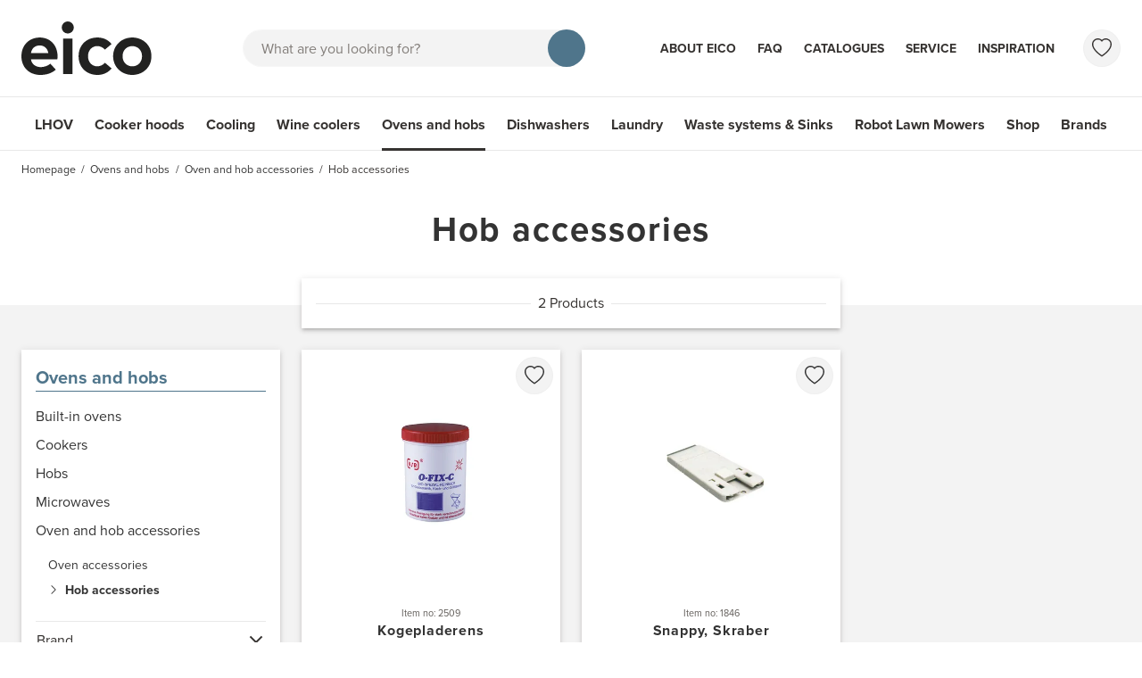

--- FILE ---
content_type: text/html; charset=utf-8
request_url: https://www.eico.eu/ovens-and-hobs/oven-and-hob-accessories/hob-accessories
body_size: 59197
content:
<!doctype html>
<html data-n-head-ssr lang="en-b2b" data-n-head="%7B%22lang%22:%7B%22ssr%22:%22en-b2b%22%7D%7D">
  <head >
    <meta data-n-head="ssr" charset="utf-8"><meta data-n-head="ssr" http-equiv="x-ua-compatible" content="IE-edge"><meta data-n-head="ssr" name="viewport" content="width=device-width, initial-scale=1, maximum-scale=5, user-scalable=yes, shrink-to-fit=no"><meta data-n-head="ssr" data-hid="description" name="description" content=""><meta data-n-head="ssr" name="theme-color" content="#4f758b"><meta data-n-head="ssr" name="msvalidate.01" content="26C082548B7C7AAC95F6CB9123031BFC"><meta data-n-head="ssr" name="p:domain_verify" content="e7a0365c8925194fc4877bdcde338886"><meta data-n-head="ssr" name="og:title" data-hid="og:title" content="Hob accessories"><meta data-n-head="ssr" name="og:site_name" data-hid="og:site_name" content="EICO"><meta data-n-head="ssr" data-hid="og:url" name="og:url" content="https://www.eico.eu/ovens-and-hobs/oven-and-hob-accessories/hob-accessories"><meta data-n-head="ssr" data-hid="robots" name="robots" content="index, follow"><title>Hob accessories</title><link data-n-head="ssr" rel="icon" type="image/x-icon" href="/favicon.ico"><link data-n-head="ssr" rel="apple-touch-icon" type="image/png" sizes="any" href="eico-icon.png"><link data-n-head="ssr" rel="preload" href="https://use.typekit.net/alt4bzx.css" as="style"><link data-n-head="ssr" rel="stylesheet" href="https://use.typekit.net/alt4bzx.css" crossorigin="anonymous "><link data-n-head="ssr" rel="dns-prefetch" href="https://www.googletagmanager.com"><link data-n-head="ssr" rel="preconnect" href="https://player.vimeo.com"><link data-n-head="ssr" rel="preconnect" href="https://i.vimeocdn.com"><link data-n-head="ssr" rel="preconnect" href="https://f.vimeocdn.com"><link data-n-head="ssr" rel="preconnect" href="https://vod-progressive.akamaized.net"><link data-n-head="ssr" rel="preconnect" href="https://fonts.googleapis.com"><link data-n-head="ssr" rel="preconnect" href="https://fonts.gstatic.com" crossorigin=""><link data-n-head="ssr" rel="alternate" hreflang="da-DK" href="https://www.eico.dk/ovne-og-kogeplader/tilbehoer-til-ovne-og-kogeplader/tilbehoer-til-kogeplader"><link data-n-head="ssr" rel="canonical" href="https://www.eico.eu/ovens-and-hobs/oven-and-hob-accessories/hob-accessories"><link data-n-head="ssr" rel="alternate" hreflang="en-GB" href="https://www.eico.eu/ovens-and-hobs/oven-and-hob-accessories/hob-accessories"><link data-n-head="ssr" rel="alternate" hreflang="fi-FI" href="https://www.eico.fi/uunit-ja-liesitasot/uunien-ja-liesitasojen-lisatarvikkeet/liesitasojen-lisatarvikkeet"><link data-n-head="ssr" rel="alternate" hreflang="nb-NO" href="https://www.eico-as.no/ovner-og-platetopper/tilbehoer-til-ovner-og-platetopper/tilbehoer-til-platetopper"><link data-n-head="ssr" rel="alternate" hreflang="sv-SE" href="https://www.eico.se/ugnar-hallar-och-spisar/tillbehor-till-ugnar-hallar-och-spisar/tillbehor-till-spishallar"><script data-n-head="ssr" data-hid="gtm-script">if(!window._gtm_init){window._gtm_init=1;(function(w,n,d,m,e,p){w[d]=(w[d]==1||n[d]=='yes'||n[d]==1||n[m]==1||(w[e]&&w[e][p]&&w[e][p]()))?1:0})(window,navigator,'doNotTrack','msDoNotTrack','external','msTrackingProtectionEnabled');(function(w,d,s,l,x,y){w[x]={};w._gtm_inject=function(i){if(w.doNotTrack||w[x][i])return;w[x][i]=1;w[l]=w[l]||[];w[l].push({'gtm.start':new Date().getTime(),event:'gtm.js'});var f=d.getElementsByTagName(s)[0],j=d.createElement(s);j.async=true;j.src='https://www.googletagmanager.com/gtm.js?id='+i;f.parentNode.insertBefore(j,f);}})(window,document,'script','dataLayer','_gtm_ids','_gtm_inject')}</script><script data-n-head="ssr" data-hid="gtm" src="//www.googletagmanager.com/gtm.js?id=GTM-KWMW3GW&amp;l=dataLayer" async></script><link rel="preload" href="/_nuxt/eccabb8.modern.js" as="script"><link rel="preload" href="/_nuxt/f8828f4.modern.js" as="script"><link rel="preload" href="/_nuxt/5c9bd97.modern.js" as="script"><link rel="preload" href="/_nuxt/541b51b.modern.js" as="script"><link rel="preload" href="/_nuxt/9a94899.modern.js" as="script"><link rel="preload" href="/_nuxt/f02bd53.modern.js" as="script"><link rel="preload" href="/_nuxt/b9f542c.modern.js" as="script"><link rel="preload" href="/_nuxt/95c506b.modern.js" as="script"><link rel="preload" href="/_nuxt/423633e.modern.js" as="script"><link rel="preload" href="/_nuxt/f4ea97e.modern.js" as="script"><link rel="preload" href="/_nuxt/2677245.modern.js" as="script"><link rel="preload" href="/_nuxt/d2d748a.modern.js" as="script"><style data-vue-ssr-id="ad0517a8:0 61ebe5b0:0 50de3bc2:0 2095c442:0 2baeab61:0 696bdf2f:0 05340cac:0 1e2aa90c:0 2360b7d6:0 48fe5eb7:0 52065001:0 36556106:0 25bc9236:0 28f256a0:0 4be4f7d5:0 58002e4a:0 1e60a33a:0 56c371e3:0 3f90e066:0 4834664b:0 af6ee4f2:0 6b4f0e9a:0 36b9655d:0">*,:after,:before{box-sizing:border-box}blockquote,body,dd,dl,figure,h1,h2,h3,h4,ol,p,ul{margin:0}html{font-family:sans-serif;line-height:1.15;-webkit-text-size-adjust:100%;-webkit-tap-highlight-color:rgba(0,0,0,0);scroll-behavior:smooth;scroll-padding-top:60px}@media (min-width:992px){html{scroll-padding-top:132px}}body{background-color:#fff;color:#333;font-family:"proxima-nova",sans-serif;font-size:1rem;font-weight:400;line-height:1.5;overflow-x:hidden;scroll-behavior:smooth;text-rendering:optimizeSpeed}#__layout,#__nuxt,.app,body{min-height:100vh}.app{display:flex;flex-direction:column}.app>main{flex-grow:1}ol[class],ul[class]{list-style:none;padding-left:0}a{color:#4f758b;-webkit-text-decoration:none;text-decoration:none}a:hover{color:#334c5a;text-decoration-color:#334c5a;-webkit-text-decoration:underline;text-decoration:underline}[class*=bg-]:not(.bg-white) a:not([class]){color:currentColor}[class*=bg-]:not(.bg-white) a:not([class]):hover{color:currentColor;text-decoration-color:currentColor}a:not([href]):not([class]),a:not([href]):not([class]):hover{color:inherit;-webkit-text-decoration:none;text-decoration:none}a[class],a[role=menuitem],nav a:not(:hover){-webkit-text-decoration:none;text-decoration:none}a:not([class]){-webkit-text-decoration-skip:ink;text-decoration-skip-ink:auto}img,video{display:block;max-width:100%}button,input,select,textarea{font:inherit}img:not([alt]){filter:blur(10px)}table{border-collapse:collapse}th{text-align:inherit}[type=number]{-moz-appearance:textfield}[type=number]::-webkit-inner-spin-button,[type=number]::-webkit-outer-spin-button{-webkit-appearance:none;height:auto;margin:0}[type=search]{-webkit-appearance:none}[type=search]::-webkit-search-decoration{-webkit-appearance:none}@media (prefers-reduced-motion:reduce){*{animation-duration:.01s!important;animation-iteration-count:1!important;scroll-behavior:auto!important;transition-duration:.01s!important}}.bv-no-focus-ring:focus{outline:none}@media (max-width:575.98px){.bv-d-xs-down-none{display:none!important}}@media (max-width:767.98px){.bv-d-sm-down-none{display:none!important}}@media (max-width:991.98px){.bv-d-md-down-none{display:none!important}}@media (max-width:1199.98px){.bv-d-lg-down-none{display:none!important}}.bv-d-xl-down-none{display:none!important}.form-control.focus{background-color:#fff;border-color:#4b4743;box-shadow:0 0 0 0 transparent;color:#615d59;outline:0}.form-control.focus.is-valid{border-color:#198754;box-shadow:0 0 0 0 rgba(25,135,84,.25)}.form-control.focus.is-invalid{border-color:#dc3545;box-shadow:0 0 0 0 rgba(220,53,69,.25)}.b-avatar{align-items:center;display:inline-flex;flex-shrink:0;font-size:inherit;font-weight:400;height:2.5rem;justify-content:center;line-height:1;max-height:auto;max-width:100%;overflow:visible;position:relative;text-align:center;transition:color .15s ease-in-out,background-color .15s ease-in-out,box-shadow .15s ease-in-out;vertical-align:middle;width:2.5rem}.b-avatar:focus{outline:0}.b-avatar.btn,.b-avatar[href]{border:0;padding:0}.b-avatar.btn .b-avatar-img img,.b-avatar[href] .b-avatar-img img{transition:transform .15s ease-in-out}.b-avatar.btn:not(:disabled):not(.disabled),.b-avatar[href]:not(:disabled):not(.disabled){cursor:pointer}.b-avatar.btn:not(:disabled):not(.disabled):hover .b-avatar-img img,.b-avatar[href]:not(:disabled):not(.disabled):hover .b-avatar-img img{transform:scale(1.15)}.b-avatar.disabled,.b-avatar:disabled,.b-avatar[disabled]{opacity:.65;pointer-events:none}.b-avatar .b-avatar-custom,.b-avatar .b-avatar-img,.b-avatar .b-avatar-text{align-items:center;border-radius:inherit;display:flex;height:100%;justify-content:center;-webkit-mask-image:radial-gradient(#fff,#000);mask-image:radial-gradient(#fff,#000);overflow:hidden;width:100%}.b-avatar .b-avatar-text{text-transform:uppercase;white-space:nowrap}.b-avatar[href]{-webkit-text-decoration:none;text-decoration:none}.b-avatar>.b-icon{height:auto;max-width:100%;width:60%}.b-avatar .b-avatar-img img{border-radius:inherit;height:100%;max-height:auto;-o-object-fit:cover;object-fit:cover;width:100%}.b-avatar .b-avatar-badge{border-radius:10em;font-size:70%;font-weight:700;line-height:1;min-height:1.5em;min-width:1.5em;padding:.25em;position:absolute;z-index:1}.b-avatar-sm{height:1.5rem;width:1.5rem}.b-avatar-sm .b-avatar-text{font-size:.6rem}.b-avatar-sm .b-avatar-badge{font-size:.42rem}.b-avatar-lg{height:3.5rem;width:3.5rem}.b-avatar-lg .b-avatar-text{font-size:1.4rem}.b-avatar-lg .b-avatar-badge{font-size:.98rem}.b-avatar-group .b-avatar-group-inner{display:flex;flex-wrap:wrap}.b-avatar-group .b-avatar{border:1px solid #e8e8e8}.b-avatar-group .btn.b-avatar:hover:not(.disabled):not(disabled),.b-avatar-group a.b-avatar:hover:not(.disabled):not(disabled){z-index:1}.b-calendar{display:inline-flex}.b-calendar .b-calendar-inner{min-width:250px}.b-calendar .b-calendar-header,.b-calendar .b-calendar-nav{margin-bottom:.25rem}.b-calendar .b-calendar-nav .btn{padding:.25rem}.b-calendar output{font-size:80%;padding:.25rem}.b-calendar output.readonly{background-color:#f3f3f3;opacity:1}.b-calendar .b-calendar-footer{margin-top:.5rem}.b-calendar .b-calendar-grid{margin:0;overflow:hidden;padding:0}.b-calendar .b-calendar-grid .row{flex-wrap:nowrap}.b-calendar .b-calendar-grid-caption{padding:.25rem}.b-calendar .b-calendar-grid-body .col[data-date] .btn{font-size:14px;height:32px;line-height:1;margin:3px auto;padding:9px 0;width:32px}.b-calendar .btn.disabled,.b-calendar .btn:disabled,.b-calendar .btn[aria-disabled=true]{cursor:default;pointer-events:none}.card-img-left{border-bottom-left-radius:calc(.25rem - 1px);border-top-left-radius:calc(.25rem - 1px)}.card-img-right{border-bottom-right-radius:calc(.25rem - 1px);border-top-right-radius:calc(.25rem - 1px)}.dropdown.dropleft .dropdown-toggle.dropdown-toggle-no-caret:before,.dropdown:not(.dropleft) .dropdown-toggle.dropdown-toggle-no-caret:after{display:none!important}.dropdown .dropdown-menu:focus{outline:none}.dropdown .dropdown-menu>:first-child .dropdown-form,.dropdown .dropdown-menu>:first-child .dropdown-item,.dropdown .dropdown-menu>:first-child .dropdown-text{border-top-left-radius:calc(.25rem - 1px);border-top-right-radius:calc(.25rem - 1px)}.dropdown .dropdown-menu>:last-child .dropdown-form,.dropdown .dropdown-menu>:last-child .dropdown-item,.dropdown .dropdown-menu>:last-child .dropdown-text{border-bottom-left-radius:calc(.25rem - 1px);border-bottom-right-radius:calc(.25rem - 1px)}.b-dropdown-form{clear:both;display:inline-block;font-weight:400;padding:.5em 1em;width:100%}.b-dropdown-form:focus{outline:1px dotted!important;outline:5px auto -webkit-focus-ring-color!important}.b-dropdown-form.disabled,.b-dropdown-form:disabled{color:#ada8a4;outline:0!important;pointer-events:none}.b-dropdown-text{clear:both;display:inline-block;font-weight:lighter;margin-bottom:0;padding:.5em 1em;width:100%}.custom-checkbox.b-custom-control-lg,.input-group-lg .custom-checkbox{font-size:1.25rem;line-height:1.5;padding-left:2.1875rem}.custom-checkbox.b-custom-control-lg .custom-control-label:before,.input-group-lg .custom-checkbox .custom-control-label:before{border-radius:.3rem;height:1.5625rem;left:-2.1875rem;top:.15625rem;width:1.5625rem}.custom-checkbox.b-custom-control-lg .custom-control-label:after,.input-group-lg .custom-checkbox .custom-control-label:after{background-size:50% 50%;height:1.5625rem;left:-2.1875rem;top:.15625rem;width:1.5625rem}.custom-checkbox.b-custom-control-sm,.input-group-sm .custom-checkbox{font-size:.875rem;line-height:1.5;padding-left:1.53125rem}.custom-checkbox.b-custom-control-sm .custom-control-label:before,.input-group-sm .custom-checkbox .custom-control-label:before{border-radius:.2rem;height:1.09375rem;left:-1.53125rem;top:.10938rem;width:1.09375rem}.custom-checkbox.b-custom-control-sm .custom-control-label:after,.input-group-sm .custom-checkbox .custom-control-label:after{background-size:50% 50%;height:1.09375rem;left:-1.53125rem;top:.10938rem;width:1.09375rem}.custom-switch.b-custom-control-lg,.input-group-lg .custom-switch{padding-left:3.35938rem}.custom-switch.b-custom-control-lg .custom-control-label,.input-group-lg .custom-switch .custom-control-label{font-size:1.25rem;line-height:1.5}.custom-switch.b-custom-control-lg .custom-control-label:before,.input-group-lg .custom-switch .custom-control-label:before{border-radius:.78125rem;height:1.5625rem;left:-3.35938rem;top:.15625rem;width:2.73438rem}.custom-switch.b-custom-control-lg .custom-control-label:after,.input-group-lg .custom-switch .custom-control-label:after{background-size:50% 50%;border-radius:.78125rem;height:calc(1.5625rem - 4px);left:calc(-3.35938rem + 2px);top:calc(.15625rem + 2px);width:calc(1.5625rem - 4px)}.custom-switch.b-custom-control-lg .custom-control-input:checked~.custom-control-label:after,.input-group-lg .custom-switch .custom-control-input:checked~.custom-control-label:after{transform:translateX(1.17188rem)}.custom-switch.b-custom-control-sm,.input-group-sm .custom-switch{padding-left:2.35156rem}.custom-switch.b-custom-control-sm .custom-control-label,.input-group-sm .custom-switch .custom-control-label{font-size:.875rem;line-height:1.5}.custom-switch.b-custom-control-sm .custom-control-label:before,.input-group-sm .custom-switch .custom-control-label:before{border-radius:.54688rem;height:1.09375rem;left:-2.35156rem;top:.10938rem;width:1.91406rem}.custom-switch.b-custom-control-sm .custom-control-label:after,.input-group-sm .custom-switch .custom-control-label:after{background-size:50% 50%;border-radius:.54688rem;height:calc(1.09375rem - 4px);left:calc(-2.35156rem + 2px);top:calc(.10938rem + 2px);width:calc(1.09375rem - 4px)}.custom-switch.b-custom-control-sm .custom-control-input:checked~.custom-control-label:after,.input-group-sm .custom-switch .custom-control-input:checked~.custom-control-label:after{transform:translateX(.82031rem)}.input-group>.input-group-append:last-child>.btn-group:not(:last-child):not(.dropdown-toggle)>.btn,.input-group>.input-group-append:not(:last-child)>.btn-group>.btn,.input-group>.input-group-prepend>.btn-group>.btn{border-bottom-right-radius:0;border-top-right-radius:0}.input-group>.input-group-append>.btn-group>.btn,.input-group>.input-group-prepend:first-child>.btn-group:not(:first-child)>.btn,.input-group>.input-group-prepend:not(:first-child)>.btn-group>.btn{border-bottom-left-radius:0;border-top-left-radius:0}.b-form-btn-label-control.form-control{align-items:stretch;background-image:none;display:flex;height:auto;padding:0}.input-group .b-form-btn-label-control.form-control{padding:0}.b-form-btn-label-control.form-control[dir=rtl],[dir=rtl] .b-form-btn-label-control.form-control{flex-direction:row-reverse}.b-form-btn-label-control.form-control[dir=rtl]>label,[dir=rtl] .b-form-btn-label-control.form-control>label{text-align:right}.b-form-btn-label-control.form-control>.btn{border:0;box-shadow:none!important;font-size:inherit;line-height:1}.b-form-btn-label-control.form-control>.btn:disabled{pointer-events:none}.b-form-btn-label-control.form-control.is-valid>.btn{color:#198754}.b-form-btn-label-control.form-control.is-invalid>.btn{color:#dc3545}.b-form-btn-label-control.form-control>.dropdown-menu{padding:.5rem}.b-form-btn-label-control.form-control>.form-control{background:transparent;border:0;cursor:pointer;font-size:inherit;height:auto;margin:0;min-height:calc(1.5em + 1rem);outline:0;padding-left:.25rem;white-space:normal;word-break:break-word}.b-form-btn-label-control.form-control>.form-control.form-control-sm{min-height:calc(1.5em + .5rem)}.b-form-btn-label-control.form-control>.form-control.form-control-lg{min-height:calc(1.5em + 1.35rem)}.input-group.input-group-sm .b-form-btn-label-control.form-control>.form-control{min-height:calc(1.5em + .5rem);padding-bottom:.25rem;padding-top:.25rem}.input-group.input-group-lg .b-form-btn-label-control.form-control>.form-control{min-height:calc(1.5em + 1.35rem);padding-bottom:.675rem;padding-top:.675rem}.b-form-btn-label-control.form-control[aria-disabled=true],.b-form-btn-label-control.form-control[aria-readonly=true]{background-color:#f3f3f3;opacity:1}.b-form-btn-label-control.form-control[aria-disabled=true]{pointer-events:none}.b-form-btn-label-control.form-control[aria-disabled=true]>label{cursor:default}.b-form-btn-label-control.btn-group>.dropdown-menu{padding:.5rem}.custom-file-label{overflow-x:hidden;white-space:nowrap}.b-custom-control-lg .custom-file-input,.b-custom-control-lg .custom-file-label,.b-custom-control-lg.custom-file,.input-group-lg .custom-file-input,.input-group-lg .custom-file-label,.input-group-lg.custom-file{font-size:1.25rem;height:calc(1.5em + 1.35rem + 2px)}.b-custom-control-lg .custom-file-label,.b-custom-control-lg .custom-file-label:after,.input-group-lg .custom-file-label,.input-group-lg .custom-file-label:after{line-height:1.5;padding:.675rem 1rem}.b-custom-control-lg .custom-file-label,.input-group-lg .custom-file-label{border-radius:.3rem}.b-custom-control-lg .custom-file-label:after,.input-group-lg .custom-file-label:after{border-radius:0 .3rem .3rem 0;font-size:inherit;height:calc(1.5em + 1.35rem)}.b-custom-control-sm .custom-file-input,.b-custom-control-sm .custom-file-label,.b-custom-control-sm.custom-file,.input-group-sm .custom-file-input,.input-group-sm .custom-file-label,.input-group-sm.custom-file{font-size:.875rem;height:calc(1.5em + .5rem + 2px)}.b-custom-control-sm .custom-file-label,.b-custom-control-sm .custom-file-label:after,.input-group-sm .custom-file-label,.input-group-sm .custom-file-label:after{line-height:1.5;padding:.25rem .5rem}.b-custom-control-sm .custom-file-label,.input-group-sm .custom-file-label{border-radius:.2rem}.b-custom-control-sm .custom-file-label:after,.input-group-sm .custom-file-label:after{border-radius:0 .2rem .2rem 0;font-size:inherit;height:calc(1.5em + .5rem)}.form-control.is-invalid,.form-control.is-valid,.was-validated .form-control:invalid,.was-validated .form-control:valid{background-position:right calc(.375em + .25rem) center}input[type=color].form-control{height:calc(1.5em + 1rem + 2px);padding:.125rem .25rem}.input-group-sm input[type=color].form-control,input[type=color].form-control.form-control-sm{height:calc(1.5em + .5rem + 2px);padding:.125rem .25rem}.input-group-lg input[type=color].form-control,input[type=color].form-control.form-control-lg{height:calc(1.5em + 1.35rem + 2px);padding:.125rem .25rem}input[type=color].form-control:disabled{background-color:#ada8a4;opacity:.65}.input-group>.custom-range{flex:1 1 auto;margin-bottom:0;position:relative;width:1%}.input-group>.custom-file+.custom-range,.input-group>.custom-range+.custom-file,.input-group>.custom-range+.custom-range,.input-group>.custom-range+.custom-select,.input-group>.custom-range+.form-control,.input-group>.custom-range+.form-control-plaintext,.input-group>.custom-select+.custom-range,.input-group>.form-control+.custom-range,.input-group>.form-control-plaintext+.custom-range{margin-left:-1px}.input-group>.custom-range:focus{z-index:3}.input-group>.custom-range:not(:last-child){border-bottom-right-radius:0;border-top-right-radius:0}.input-group>.custom-range:not(:first-child){border-bottom-left-radius:0;border-top-left-radius:0}.input-group>.custom-range{background-clip:padding-box;background-color:#fff;border:1px solid #d6d3d2;border-radius:.25rem;height:calc(1.5em + 1rem + 2px);padding:0 .75rem;transition:border-color .15s ease-in-out,box-shadow .15s ease-in-out}@media (prefers-reduced-motion:reduce){.input-group>.custom-range{transition:none}}.input-group>.custom-range:focus{background-color:#fff;border-color:#4b4743;box-shadow:0 0 0 0 transparent;color:#615d59;outline:0}.input-group>.custom-range:disabled,.input-group>.custom-range[readonly]{background-color:#f3f3f3}.input-group-lg>.custom-range{border-radius:.3rem;height:calc(1.5em + 1.35rem + 2px);padding:0 1rem}.input-group-sm>.custom-range{border-radius:.2rem;height:calc(1.5em + .5rem + 2px);padding:0 .5rem}.input-group .custom-range.is-valid,.was-validated .input-group .custom-range:valid{border-color:#198754}.input-group .custom-range.is-valid:focus,.was-validated .input-group .custom-range:valid:focus{border-color:#198754;box-shadow:0 0 0 0 rgba(25,135,84,.25)}.custom-range.is-valid:focus::-webkit-slider-thumb,.was-validated .custom-range:valid:focus::-webkit-slider-thumb{box-shadow:0 0 0 1px #fff,0 0 0 0 #6ee4ae}.custom-range.is-valid:focus::-moz-range-thumb,.was-validated .custom-range:valid:focus::-moz-range-thumb{box-shadow:0 0 0 1px #fff,0 0 0 0 #6ee4ae}.custom-range.is-valid:focus::-ms-thumb,.was-validated .custom-range:valid:focus::-ms-thumb{box-shadow:0 0 0 1px #fff,0 0 0 0 #6ee4ae}.custom-range.is-valid::-webkit-slider-thumb,.was-validated .custom-range:valid::-webkit-slider-thumb{background-color:#198754;background-image:none}.custom-range.is-valid::-webkit-slider-thumb:active,.was-validated .custom-range:valid::-webkit-slider-thumb:active{background-color:#6ee4ae;background-image:none}.custom-range.is-valid::-webkit-slider-runnable-track,.was-validated .custom-range:valid::-webkit-slider-runnable-track{background-color:rgba(25,135,84,.35)}.custom-range.is-valid::-moz-range-thumb,.was-validated .custom-range:valid::-moz-range-thumb{background-color:#198754;background-image:none}.custom-range.is-valid::-moz-range-thumb:active,.was-validated .custom-range:valid::-moz-range-thumb:active{background-color:#6ee4ae;background-image:none}.custom-range.is-valid::-moz-range-track,.was-validated .custom-range:valid::-moz-range-track{background:rgba(25,135,84,.35)}.custom-range.is-valid~.valid-feedback,.custom-range.is-valid~.valid-tooltip,.was-validated .custom-range:valid~.valid-feedback,.was-validated .custom-range:valid~.valid-tooltip{display:block}.custom-range.is-valid::-ms-thumb,.was-validated .custom-range:valid::-ms-thumb{background-color:#198754;background-image:none}.custom-range.is-valid::-ms-thumb:active,.was-validated .custom-range:valid::-ms-thumb:active{background-color:#6ee4ae;background-image:none}.custom-range.is-valid::-ms-track-lower,.was-validated .custom-range:valid::-ms-track-lower{background:rgba(25,135,84,.35)}.custom-range.is-valid::-ms-track-upper,.was-validated .custom-range:valid::-ms-track-upper{background:rgba(25,135,84,.35)}.input-group .custom-range.is-invalid,.was-validated .input-group .custom-range:invalid{border-color:#dc3545}.input-group .custom-range.is-invalid:focus,.was-validated .input-group .custom-range:invalid:focus{border-color:#dc3545;box-shadow:0 0 0 0 rgba(220,53,69,.25)}.custom-range.is-invalid:focus::-webkit-slider-thumb,.was-validated .custom-range:invalid:focus::-webkit-slider-thumb{box-shadow:0 0 0 1px #fff,0 0 0 0 #f6cdd1}.custom-range.is-invalid:focus::-moz-range-thumb,.was-validated .custom-range:invalid:focus::-moz-range-thumb{box-shadow:0 0 0 1px #fff,0 0 0 0 #f6cdd1}.custom-range.is-invalid:focus::-ms-thumb,.was-validated .custom-range:invalid:focus::-ms-thumb{box-shadow:0 0 0 1px #fff,0 0 0 0 #f6cdd1}.custom-range.is-invalid::-webkit-slider-thumb,.was-validated .custom-range:invalid::-webkit-slider-thumb{background-color:#dc3545;background-image:none}.custom-range.is-invalid::-webkit-slider-thumb:active,.was-validated .custom-range:invalid::-webkit-slider-thumb:active{background-color:#f6cdd1;background-image:none}.custom-range.is-invalid::-webkit-slider-runnable-track,.was-validated .custom-range:invalid::-webkit-slider-runnable-track{background-color:rgba(220,53,69,.35)}.custom-range.is-invalid::-moz-range-thumb,.was-validated .custom-range:invalid::-moz-range-thumb{background-color:#dc3545;background-image:none}.custom-range.is-invalid::-moz-range-thumb:active,.was-validated .custom-range:invalid::-moz-range-thumb:active{background-color:#f6cdd1;background-image:none}.custom-range.is-invalid::-moz-range-track,.was-validated .custom-range:invalid::-moz-range-track{background:rgba(220,53,69,.35)}.custom-range.is-invalid~.invalid-feedback,.custom-range.is-invalid~.invalid-tooltip,.was-validated .custom-range:invalid~.invalid-feedback,.was-validated .custom-range:invalid~.invalid-tooltip{display:block}.custom-range.is-invalid::-ms-thumb,.was-validated .custom-range:invalid::-ms-thumb{background-color:#dc3545;background-image:none}.custom-range.is-invalid::-ms-thumb:active,.was-validated .custom-range:invalid::-ms-thumb:active{background-color:#f6cdd1;background-image:none}.custom-range.is-invalid::-ms-track-lower,.was-validated .custom-range:invalid::-ms-track-lower{background:rgba(220,53,69,.35)}.custom-range.is-invalid::-ms-track-upper,.was-validated .custom-range:invalid::-ms-track-upper{background:rgba(220,53,69,.35)}.custom-radio.b-custom-control-lg,.input-group-lg .custom-radio{font-size:1.25rem;line-height:1.5;padding-left:2.1875rem}.custom-radio.b-custom-control-lg .custom-control-label:before,.input-group-lg .custom-radio .custom-control-label:before{border-radius:50%;height:1.5625rem;left:-2.1875rem;top:.15625rem;width:1.5625rem}.custom-radio.b-custom-control-lg .custom-control-label:after,.input-group-lg .custom-radio .custom-control-label:after{background:no-repeat 50%/50% 50%;height:1.5625rem;left:-2.1875rem;top:.15625rem;width:1.5625rem}.custom-radio.b-custom-control-sm,.input-group-sm .custom-radio{font-size:.875rem;line-height:1.5;padding-left:1.53125rem}.custom-radio.b-custom-control-sm .custom-control-label:before,.input-group-sm .custom-radio .custom-control-label:before{border-radius:50%;height:1.09375rem;left:-1.53125rem;top:.10938rem;width:1.09375rem}.custom-radio.b-custom-control-sm .custom-control-label:after,.input-group-sm .custom-radio .custom-control-label:after{background:no-repeat 50%/50% 50%;height:1.09375rem;left:-1.53125rem;top:.10938rem;width:1.09375rem}.b-rating{text-align:center}.b-rating.d-inline-flex{width:auto}.b-rating .b-rating-star,.b-rating .b-rating-value{padding:0 .25em}.b-rating .b-rating-value{min-width:2.5em}.b-rating .b-rating-star{display:inline-flex;justify-content:center;outline:0}.b-rating .b-rating-star .b-rating-icon{display:inline-flex;transition:all .15s ease-in-out}.b-rating.disabled,.b-rating:disabled{background-color:#f3f3f3;color:#837e7a}.b-rating:not(.disabled):not(.readonly) .b-rating-star{cursor:pointer}.b-rating:not(.disabled):not(.readonly) .b-rating-star:hover .b-rating-icon,.b-rating:not(.disabled):not(.readonly):focus:not(:hover) .b-rating-star.focused .b-rating-icon{transform:scale(1.5)}.b-rating[dir=rtl] .b-rating-star-half{transform:scaleX(-1)}.b-form-spinbutton{background-image:none;overflow:hidden;padding:0;text-align:center}.b-form-spinbutton[dir=rtl]:not(.flex-column),[dir=rtl] .b-form-spinbutton:not(.flex-column){flex-direction:row-reverse}.b-form-spinbutton output{background-color:transparent;border:0;font-size:inherit;margin:0;outline:0;padding:0 .25rem;width:auto}.b-form-spinbutton output>bdi,.b-form-spinbutton output>div{display:block;height:1.5em;min-width:2.25em}.b-form-spinbutton.flex-column{height:auto;width:auto}.b-form-spinbutton.flex-column output{margin:0 .25rem;padding:.25rem 0}.b-form-spinbutton:not(.d-inline-flex):not(.flex-column){output-width:100%}.b-form-spinbutton.d-inline-flex:not(.flex-column){width:auto}.b-form-spinbutton .btn{box-shadow:none!important;line-height:1}.b-form-spinbutton .btn:disabled{pointer-events:none}.b-form-spinbutton .btn:hover:not(:disabled)>div>.b-icon{transform:scale(1.25)}.b-form-spinbutton.disabled,.b-form-spinbutton.readonly{background-color:#f3f3f3}.b-form-spinbutton.disabled{pointer-events:none}.b-form-tags.focus{background-color:#fff;border-color:#4b4743;box-shadow:0 0 0 0 transparent;color:#615d59;outline:0}.b-form-tags.focus.is-valid{border-color:#198754;box-shadow:0 0 0 0 rgba(25,135,84,.25)}.b-form-tags.focus.is-invalid{border-color:#dc3545;box-shadow:0 0 0 0 rgba(220,53,69,.25)}.b-form-tags.disabled{background-color:#f3f3f3}.b-form-tags-list{margin-top:-.25rem}.b-form-tags-list .b-form-tag,.b-form-tags-list .b-form-tags-field{margin-top:.25rem}.b-form-tags-input{color:#615d59}.b-form-tag{font-size:75%;font-weight:400;line-height:1.5;margin-right:.25rem}.b-form-tag.disabled{opacity:.75}.b-form-tag>button.b-form-tag-remove{color:inherit;float:none;font-size:125%;line-height:1;margin-left:.25rem}.form-control-lg .b-form-tag,.form-control-sm .b-form-tag{line-height:1.5}.media-aside{display:flex;margin-right:1rem}.media-aside-right{margin-left:1rem;margin-right:0}.modal-backdrop{opacity:.5}.b-pagination-pills .page-item .page-link{border-radius:50rem!important;line-height:1;margin-left:.25rem}.b-pagination-pills .page-item:first-child .page-link{margin-left:0}.popover.b-popover{display:block;opacity:1;outline:0}.popover.b-popover.fade:not(.show){opacity:0}.popover.b-popover.show{opacity:1}.b-popover-primary.popover{background-color:#dce3e8;border-color:#ced8df}.b-popover-primary.bs-popover-auto[x-placement^=top]>.arrow:before,.b-popover-primary.bs-popover-top>.arrow:before{border-top-color:#ced8df}.b-popover-primary.bs-popover-auto[x-placement^=top]>.arrow:after,.b-popover-primary.bs-popover-top>.arrow:after{border-top-color:#dce3e8}.b-popover-primary.bs-popover-auto[x-placement^=right]>.arrow:before,.b-popover-primary.bs-popover-right>.arrow:before{border-right-color:#ced8df}.b-popover-primary.bs-popover-auto[x-placement^=right]>.arrow:after,.b-popover-primary.bs-popover-right>.arrow:after{border-right-color:#dce3e8}.b-popover-primary.bs-popover-auto[x-placement^=bottom]>.arrow:before,.b-popover-primary.bs-popover-bottom>.arrow:before{border-bottom-color:#ced8df}.b-popover-primary.bs-popover-auto[x-placement^=bottom] .popover-header:before,.b-popover-primary.bs-popover-auto[x-placement^=bottom]>.arrow:after,.b-popover-primary.bs-popover-bottom .popover-header:before,.b-popover-primary.bs-popover-bottom>.arrow:after{border-bottom-color:#d3dce2}.b-popover-primary.bs-popover-auto[x-placement^=left]>.arrow:before,.b-popover-primary.bs-popover-left>.arrow:before{border-left-color:#ced8df}.b-popover-primary.bs-popover-auto[x-placement^=left]>.arrow:after,.b-popover-primary.bs-popover-left>.arrow:after{border-left-color:#dce3e8}.b-popover-primary .popover-header{background-color:#d3dce2;border-bottom-color:#c3cfd8;color:#363331}.b-popover-primary .popover-body{color:#293d48}.b-popover-secondary.popover{background-color:#f0efed;border-color:#ebe8e6}.b-popover-secondary.bs-popover-auto[x-placement^=top]>.arrow:before,.b-popover-secondary.bs-popover-top>.arrow:before{border-top-color:#ebe8e6}.b-popover-secondary.bs-popover-auto[x-placement^=top]>.arrow:after,.b-popover-secondary.bs-popover-top>.arrow:after{border-top-color:#f0efed}.b-popover-secondary.bs-popover-auto[x-placement^=right]>.arrow:before,.b-popover-secondary.bs-popover-right>.arrow:before{border-right-color:#ebe8e6}.b-popover-secondary.bs-popover-auto[x-placement^=right]>.arrow:after,.b-popover-secondary.bs-popover-right>.arrow:after{border-right-color:#f0efed}.b-popover-secondary.bs-popover-auto[x-placement^=bottom]>.arrow:before,.b-popover-secondary.bs-popover-bottom>.arrow:before{border-bottom-color:#ebe8e6}.b-popover-secondary.bs-popover-auto[x-placement^=bottom] .popover-header:before,.b-popover-secondary.bs-popover-auto[x-placement^=bottom]>.arrow:after,.b-popover-secondary.bs-popover-bottom .popover-header:before,.b-popover-secondary.bs-popover-bottom>.arrow:after{border-bottom-color:#e9e8e5}.b-popover-secondary.bs-popover-auto[x-placement^=left]>.arrow:before,.b-popover-secondary.bs-popover-left>.arrow:before{border-left-color:#ebe8e6}.b-popover-secondary.bs-popover-auto[x-placement^=left]>.arrow:after,.b-popover-secondary.bs-popover-left>.arrow:after{border-left-color:#f0efed}.b-popover-secondary .popover-header{background-color:#e9e8e5;border-bottom-color:#dddbd7;color:#363331}.b-popover-secondary .popover-body{color:#5f5a56}.b-popover-success.popover{background-color:#d1e7dd;border-color:#bfddcf}.b-popover-success.bs-popover-auto[x-placement^=top]>.arrow:before,.b-popover-success.bs-popover-top>.arrow:before{border-top-color:#bfddcf}.b-popover-success.bs-popover-auto[x-placement^=top]>.arrow:after,.b-popover-success.bs-popover-top>.arrow:after{border-top-color:#d1e7dd}.b-popover-success.bs-popover-auto[x-placement^=right]>.arrow:before,.b-popover-success.bs-popover-right>.arrow:before{border-right-color:#bfddcf}.b-popover-success.bs-popover-auto[x-placement^=right]>.arrow:after,.b-popover-success.bs-popover-right>.arrow:after{border-right-color:#d1e7dd}.b-popover-success.bs-popover-auto[x-placement^=bottom]>.arrow:before,.b-popover-success.bs-popover-bottom>.arrow:before{border-bottom-color:#bfddcf}.b-popover-success.bs-popover-auto[x-placement^=bottom] .popover-header:before,.b-popover-success.bs-popover-auto[x-placement^=bottom]>.arrow:after,.b-popover-success.bs-popover-bottom .popover-header:before,.b-popover-success.bs-popover-bottom>.arrow:after{border-bottom-color:#c7e2d6}.b-popover-success.bs-popover-auto[x-placement^=left]>.arrow:before,.b-popover-success.bs-popover-left>.arrow:before{border-left-color:#bfddcf}.b-popover-success.bs-popover-auto[x-placement^=left]>.arrow:after,.b-popover-success.bs-popover-left>.arrow:after{border-left-color:#d1e7dd}.b-popover-success .popover-header{background-color:#c7e2d6;border-bottom-color:#b6d9c9;color:#363331}.b-popover-success .popover-body{color:#0d462c}.b-popover-info.popover{background-color:#def1f1;border-color:#d1eceb}.b-popover-info.bs-popover-auto[x-placement^=top]>.arrow:before,.b-popover-info.bs-popover-top>.arrow:before{border-top-color:#d1eceb}.b-popover-info.bs-popover-auto[x-placement^=top]>.arrow:after,.b-popover-info.bs-popover-top>.arrow:after{border-top-color:#def1f1}.b-popover-info.bs-popover-auto[x-placement^=right]>.arrow:before,.b-popover-info.bs-popover-right>.arrow:before{border-right-color:#d1eceb}.b-popover-info.bs-popover-auto[x-placement^=right]>.arrow:after,.b-popover-info.bs-popover-right>.arrow:after{border-right-color:#def1f1}.b-popover-info.bs-popover-auto[x-placement^=bottom]>.arrow:before,.b-popover-info.bs-popover-bottom>.arrow:before{border-bottom-color:#d1eceb}.b-popover-info.bs-popover-auto[x-placement^=bottom] .popover-header:before,.b-popover-info.bs-popover-auto[x-placement^=bottom]>.arrow:after,.b-popover-info.bs-popover-bottom .popover-header:before,.b-popover-info.bs-popover-bottom>.arrow:after{border-bottom-color:#d3ecec}.b-popover-info.bs-popover-auto[x-placement^=left]>.arrow:before,.b-popover-info.bs-popover-left>.arrow:before{border-left-color:#d1eceb}.b-popover-info.bs-popover-auto[x-placement^=left]>.arrow:after,.b-popover-info.bs-popover-left>.arrow:after{border-left-color:#def1f1}.b-popover-info .popover-header{background-color:#d3ecec;border-bottom-color:#c1e5e5;color:#363331}.b-popover-info .popover-body{color:#2f615f}.b-popover-warning.popover{background-color:#fff3cd;border-color:#ffeeba}.b-popover-warning.bs-popover-auto[x-placement^=top]>.arrow:before,.b-popover-warning.bs-popover-top>.arrow:before{border-top-color:#ffeeba}.b-popover-warning.bs-popover-auto[x-placement^=top]>.arrow:after,.b-popover-warning.bs-popover-top>.arrow:after{border-top-color:#fff3cd}.b-popover-warning.bs-popover-auto[x-placement^=right]>.arrow:before,.b-popover-warning.bs-popover-right>.arrow:before{border-right-color:#ffeeba}.b-popover-warning.bs-popover-auto[x-placement^=right]>.arrow:after,.b-popover-warning.bs-popover-right>.arrow:after{border-right-color:#fff3cd}.b-popover-warning.bs-popover-auto[x-placement^=bottom]>.arrow:before,.b-popover-warning.bs-popover-bottom>.arrow:before{border-bottom-color:#ffeeba}.b-popover-warning.bs-popover-auto[x-placement^=bottom] .popover-header:before,.b-popover-warning.bs-popover-auto[x-placement^=bottom]>.arrow:after,.b-popover-warning.bs-popover-bottom .popover-header:before,.b-popover-warning.bs-popover-bottom>.arrow:after{border-bottom-color:#ffefbe}.b-popover-warning.bs-popover-auto[x-placement^=left]>.arrow:before,.b-popover-warning.bs-popover-left>.arrow:before{border-left-color:#ffeeba}.b-popover-warning.bs-popover-auto[x-placement^=left]>.arrow:after,.b-popover-warning.bs-popover-left>.arrow:after{border-left-color:#fff3cd}.b-popover-warning .popover-header{background-color:#ffefbe;border-bottom-color:#ffe9a4;color:#363331}.b-popover-warning .popover-body{color:#856404}.b-popover-danger.popover{background-color:#f8d7da;border-color:#f5c6cb}.b-popover-danger.bs-popover-auto[x-placement^=top]>.arrow:before,.b-popover-danger.bs-popover-top>.arrow:before{border-top-color:#f5c6cb}.b-popover-danger.bs-popover-auto[x-placement^=top]>.arrow:after,.b-popover-danger.bs-popover-top>.arrow:after{border-top-color:#f8d7da}.b-popover-danger.bs-popover-auto[x-placement^=right]>.arrow:before,.b-popover-danger.bs-popover-right>.arrow:before{border-right-color:#f5c6cb}.b-popover-danger.bs-popover-auto[x-placement^=right]>.arrow:after,.b-popover-danger.bs-popover-right>.arrow:after{border-right-color:#f8d7da}.b-popover-danger.bs-popover-auto[x-placement^=bottom]>.arrow:before,.b-popover-danger.bs-popover-bottom>.arrow:before{border-bottom-color:#f5c6cb}.b-popover-danger.bs-popover-auto[x-placement^=bottom] .popover-header:before,.b-popover-danger.bs-popover-auto[x-placement^=bottom]>.arrow:after,.b-popover-danger.bs-popover-bottom .popover-header:before,.b-popover-danger.bs-popover-bottom>.arrow:after{border-bottom-color:#f6cace}.b-popover-danger.bs-popover-auto[x-placement^=left]>.arrow:before,.b-popover-danger.bs-popover-left>.arrow:before{border-left-color:#f5c6cb}.b-popover-danger.bs-popover-auto[x-placement^=left]>.arrow:after,.b-popover-danger.bs-popover-left>.arrow:after{border-left-color:#f8d7da}.b-popover-danger .popover-header{background-color:#f6cace;border-bottom-color:#f2b4ba;color:#363331}.b-popover-danger .popover-body{color:#721c24}.b-popover-light.popover{background-color:#fafafa;border-color:#f9f9f9}.b-popover-light.bs-popover-auto[x-placement^=top]>.arrow:before,.b-popover-light.bs-popover-top>.arrow:before{border-top-color:#f9f9f9}.b-popover-light.bs-popover-auto[x-placement^=top]>.arrow:after,.b-popover-light.bs-popover-top>.arrow:after{border-top-color:#fafafa}.b-popover-light.bs-popover-auto[x-placement^=right]>.arrow:before,.b-popover-light.bs-popover-right>.arrow:before{border-right-color:#f9f9f9}.b-popover-light.bs-popover-auto[x-placement^=right]>.arrow:after,.b-popover-light.bs-popover-right>.arrow:after{border-right-color:#fafafa}.b-popover-light.bs-popover-auto[x-placement^=bottom]>.arrow:before,.b-popover-light.bs-popover-bottom>.arrow:before{border-bottom-color:#f9f9f9}.b-popover-light.bs-popover-auto[x-placement^=bottom] .popover-header:before,.b-popover-light.bs-popover-auto[x-placement^=bottom]>.arrow:after,.b-popover-light.bs-popover-bottom .popover-header:before,.b-popover-light.bs-popover-bottom>.arrow:after{border-bottom-color:#f2f2f2}.b-popover-light.bs-popover-auto[x-placement^=left]>.arrow:before,.b-popover-light.bs-popover-left>.arrow:before{border-left-color:#f9f9f9}.b-popover-light.bs-popover-auto[x-placement^=left]>.arrow:after,.b-popover-light.bs-popover-left>.arrow:after{border-left-color:#fafafa}.b-popover-light .popover-header{background-color:#f2f2f2;border-bottom-color:#e6e6e6;color:#363331}.b-popover-light .popover-body{color:#797979}.b-popover-dark.popover{background-color:#d6d6d6;border-color:#c6c6c6}.b-popover-dark.bs-popover-auto[x-placement^=top]>.arrow:before,.b-popover-dark.bs-popover-top>.arrow:before{border-top-color:#c6c6c6}.b-popover-dark.bs-popover-auto[x-placement^=top]>.arrow:after,.b-popover-dark.bs-popover-top>.arrow:after{border-top-color:#d6d6d6}.b-popover-dark.bs-popover-auto[x-placement^=right]>.arrow:before,.b-popover-dark.bs-popover-right>.arrow:before{border-right-color:#c6c6c6}.b-popover-dark.bs-popover-auto[x-placement^=right]>.arrow:after,.b-popover-dark.bs-popover-right>.arrow:after{border-right-color:#d6d6d6}.b-popover-dark.bs-popover-auto[x-placement^=bottom]>.arrow:before,.b-popover-dark.bs-popover-bottom>.arrow:before{border-bottom-color:#c6c6c6}.b-popover-dark.bs-popover-auto[x-placement^=bottom] .popover-header:before,.b-popover-dark.bs-popover-auto[x-placement^=bottom]>.arrow:after,.b-popover-dark.bs-popover-bottom .popover-header:before,.b-popover-dark.bs-popover-bottom>.arrow:after{border-bottom-color:#cecece}.b-popover-dark.bs-popover-auto[x-placement^=left]>.arrow:before,.b-popover-dark.bs-popover-left>.arrow:before{border-left-color:#c6c6c6}.b-popover-dark.bs-popover-auto[x-placement^=left]>.arrow:after,.b-popover-dark.bs-popover-left>.arrow:after{border-left-color:#d6d6d6}.b-popover-dark .popover-header{background-color:#cecece;border-bottom-color:#c2c2c2;color:#363331}.b-popover-dark .popover-body{color:#1b1b1b}.b-popover-white.popover{background-color:#fff;border-color:#fff}.b-popover-white.bs-popover-auto[x-placement^=top]>.arrow:after,.b-popover-white.bs-popover-auto[x-placement^=top]>.arrow:before,.b-popover-white.bs-popover-top>.arrow:after,.b-popover-white.bs-popover-top>.arrow:before{border-top-color:#fff}.b-popover-white.bs-popover-auto[x-placement^=right]>.arrow:after,.b-popover-white.bs-popover-auto[x-placement^=right]>.arrow:before,.b-popover-white.bs-popover-right>.arrow:after,.b-popover-white.bs-popover-right>.arrow:before{border-right-color:#fff}.b-popover-white.bs-popover-auto[x-placement^=bottom]>.arrow:before,.b-popover-white.bs-popover-bottom>.arrow:before{border-bottom-color:#fff}.b-popover-white.bs-popover-auto[x-placement^=bottom] .popover-header:before,.b-popover-white.bs-popover-auto[x-placement^=bottom]>.arrow:after,.b-popover-white.bs-popover-bottom .popover-header:before,.b-popover-white.bs-popover-bottom>.arrow:after{border-bottom-color:#f7f7f7}.b-popover-white.bs-popover-auto[x-placement^=left]>.arrow:after,.b-popover-white.bs-popover-auto[x-placement^=left]>.arrow:before,.b-popover-white.bs-popover-left>.arrow:after,.b-popover-white.bs-popover-left>.arrow:before{border-left-color:#fff}.b-popover-white .popover-header{background-color:#f7f7f7;border-bottom-color:#ebebeb;color:#363331}.b-popover-white .popover-body{color:#858585}.b-popover-blue.popover{background-color:#ccd4dd;border-color:#b8c3cf}.b-popover-blue.bs-popover-auto[x-placement^=top]>.arrow:before,.b-popover-blue.bs-popover-top>.arrow:before{border-top-color:#b8c3cf}.b-popover-blue.bs-popover-auto[x-placement^=top]>.arrow:after,.b-popover-blue.bs-popover-top>.arrow:after{border-top-color:#ccd4dd}.b-popover-blue.bs-popover-auto[x-placement^=right]>.arrow:before,.b-popover-blue.bs-popover-right>.arrow:before{border-right-color:#b8c3cf}.b-popover-blue.bs-popover-auto[x-placement^=right]>.arrow:after,.b-popover-blue.bs-popover-right>.arrow:after{border-right-color:#ccd4dd}.b-popover-blue.bs-popover-auto[x-placement^=bottom]>.arrow:before,.b-popover-blue.bs-popover-bottom>.arrow:before{border-bottom-color:#b8c3cf}.b-popover-blue.bs-popover-auto[x-placement^=bottom] .popover-header:before,.b-popover-blue.bs-popover-auto[x-placement^=bottom]>.arrow:after,.b-popover-blue.bs-popover-bottom .popover-header:before,.b-popover-blue.bs-popover-bottom>.arrow:after{border-bottom-color:#c3ccd7}.b-popover-blue.bs-popover-auto[x-placement^=left]>.arrow:before,.b-popover-blue.bs-popover-left>.arrow:before{border-left-color:#b8c3cf}.b-popover-blue.bs-popover-auto[x-placement^=left]>.arrow:after,.b-popover-blue.bs-popover-left>.arrow:after{border-left-color:#ccd4dd}.b-popover-blue .popover-header{background-color:#c3ccd7;border-bottom-color:#b4bfcd;color:#363331}.b-popover-blue .popover-body{color:#00152c}.b-popover-black.popover{background-color:#ccc;border-color:#b8b8b8}.b-popover-black.bs-popover-auto[x-placement^=top]>.arrow:before,.b-popover-black.bs-popover-top>.arrow:before{border-top-color:#b8b8b8}.b-popover-black.bs-popover-auto[x-placement^=top]>.arrow:after,.b-popover-black.bs-popover-top>.arrow:after{border-top-color:#ccc}.b-popover-black.bs-popover-auto[x-placement^=right]>.arrow:before,.b-popover-black.bs-popover-right>.arrow:before{border-right-color:#b8b8b8}.b-popover-black.bs-popover-auto[x-placement^=right]>.arrow:after,.b-popover-black.bs-popover-right>.arrow:after{border-right-color:#ccc}.b-popover-black.bs-popover-auto[x-placement^=bottom]>.arrow:before,.b-popover-black.bs-popover-bottom>.arrow:before{border-bottom-color:#b8b8b8}.b-popover-black.bs-popover-auto[x-placement^=bottom] .popover-header:before,.b-popover-black.bs-popover-auto[x-placement^=bottom]>.arrow:after,.b-popover-black.bs-popover-bottom .popover-header:before,.b-popover-black.bs-popover-bottom>.arrow:after{border-bottom-color:#c4c4c4}.b-popover-black.bs-popover-auto[x-placement^=left]>.arrow:before,.b-popover-black.bs-popover-left>.arrow:before{border-left-color:#b8b8b8}.b-popover-black.bs-popover-auto[x-placement^=left]>.arrow:after,.b-popover-black.bs-popover-left>.arrow:after{border-left-color:#ccc}.b-popover-black .popover-header{background-color:#c4c4c4;border-bottom-color:#b8b8b8;color:#363331}.b-popover-black .popover-body{color:#000}.b-popover-gray.popover{background-color:#f5f5f5;border-color:#f1f1f1}.b-popover-gray.bs-popover-auto[x-placement^=top]>.arrow:before,.b-popover-gray.bs-popover-top>.arrow:before{border-top-color:#f1f1f1}.b-popover-gray.bs-popover-auto[x-placement^=top]>.arrow:after,.b-popover-gray.bs-popover-top>.arrow:after{border-top-color:#f5f5f5}.b-popover-gray.bs-popover-auto[x-placement^=right]>.arrow:before,.b-popover-gray.bs-popover-right>.arrow:before{border-right-color:#f1f1f1}.b-popover-gray.bs-popover-auto[x-placement^=right]>.arrow:after,.b-popover-gray.bs-popover-right>.arrow:after{border-right-color:#f5f5f5}.b-popover-gray.bs-popover-auto[x-placement^=bottom]>.arrow:before,.b-popover-gray.bs-popover-bottom>.arrow:before{border-bottom-color:#f1f1f1}.b-popover-gray.bs-popover-auto[x-placement^=bottom] .popover-header:before,.b-popover-gray.bs-popover-auto[x-placement^=bottom]>.arrow:after,.b-popover-gray.bs-popover-bottom .popover-header:before,.b-popover-gray.bs-popover-bottom>.arrow:after{border-bottom-color:#ededed}.b-popover-gray.bs-popover-auto[x-placement^=left]>.arrow:before,.b-popover-gray.bs-popover-left>.arrow:before{border-left-color:#f1f1f1}.b-popover-gray.bs-popover-auto[x-placement^=left]>.arrow:after,.b-popover-gray.bs-popover-left>.arrow:after{border-left-color:#f5f5f5}.b-popover-gray .popover-header{background-color:#ededed;border-bottom-color:#e1e1e1;color:#363331}.b-popover-gray .popover-body{color:#6a6a6a}.b-popover-lighter.popover{background-color:#fdfdfd;border-color:#fcfcfc}.b-popover-lighter.bs-popover-auto[x-placement^=top]>.arrow:before,.b-popover-lighter.bs-popover-top>.arrow:before{border-top-color:#fcfcfc}.b-popover-lighter.bs-popover-auto[x-placement^=top]>.arrow:after,.b-popover-lighter.bs-popover-top>.arrow:after{border-top-color:#fdfdfd}.b-popover-lighter.bs-popover-auto[x-placement^=right]>.arrow:before,.b-popover-lighter.bs-popover-right>.arrow:before{border-right-color:#fcfcfc}.b-popover-lighter.bs-popover-auto[x-placement^=right]>.arrow:after,.b-popover-lighter.bs-popover-right>.arrow:after{border-right-color:#fdfdfd}.b-popover-lighter.bs-popover-auto[x-placement^=bottom]>.arrow:before,.b-popover-lighter.bs-popover-bottom>.arrow:before{border-bottom-color:#fcfcfc}.b-popover-lighter.bs-popover-auto[x-placement^=bottom] .popover-header:before,.b-popover-lighter.bs-popover-auto[x-placement^=bottom]>.arrow:after,.b-popover-lighter.bs-popover-bottom .popover-header:before,.b-popover-lighter.bs-popover-bottom>.arrow:after{border-bottom-color:#f5f5f5}.b-popover-lighter.bs-popover-auto[x-placement^=left]>.arrow:before,.b-popover-lighter.bs-popover-left>.arrow:before{border-left-color:#fcfcfc}.b-popover-lighter.bs-popover-auto[x-placement^=left]>.arrow:after,.b-popover-lighter.bs-popover-left>.arrow:after{border-left-color:#fdfdfd}.b-popover-lighter .popover-header{background-color:#f5f5f5;border-bottom-color:#e9e9e9;color:#363331}.b-popover-lighter .popover-body{color:#7e7e7e}.b-popover-lightblue.popover{background-color:#edf4f6;border-color:#e5eff2}.b-popover-lightblue.bs-popover-auto[x-placement^=top]>.arrow:before,.b-popover-lightblue.bs-popover-top>.arrow:before{border-top-color:#e5eff2}.b-popover-lightblue.bs-popover-auto[x-placement^=top]>.arrow:after,.b-popover-lightblue.bs-popover-top>.arrow:after{border-top-color:#edf4f6}.b-popover-lightblue.bs-popover-auto[x-placement^=right]>.arrow:before,.b-popover-lightblue.bs-popover-right>.arrow:before{border-right-color:#e5eff2}.b-popover-lightblue.bs-popover-auto[x-placement^=right]>.arrow:after,.b-popover-lightblue.bs-popover-right>.arrow:after{border-right-color:#edf4f6}.b-popover-lightblue.bs-popover-auto[x-placement^=bottom]>.arrow:before,.b-popover-lightblue.bs-popover-bottom>.arrow:before{border-bottom-color:#e5eff2}.b-popover-lightblue.bs-popover-auto[x-placement^=bottom] .popover-header:before,.b-popover-lightblue.bs-popover-auto[x-placement^=bottom]>.arrow:after,.b-popover-lightblue.bs-popover-bottom .popover-header:before,.b-popover-lightblue.bs-popover-bottom>.arrow:after{border-bottom-color:#e3eef1}.b-popover-lightblue.bs-popover-auto[x-placement^=left]>.arrow:before,.b-popover-lightblue.bs-popover-left>.arrow:before{border-left-color:#e5eff2}.b-popover-lightblue.bs-popover-auto[x-placement^=left]>.arrow:after,.b-popover-lightblue.bs-popover-left>.arrow:after{border-left-color:#edf4f6}.b-popover-lightblue .popover-header{background-color:#e3eef1;border-bottom-color:#d2e3e8;color:#363331}.b-popover-lightblue .popover-body{color:#55676d}.b-sidebar-outer{height:0;left:0;overflow:visible;position:fixed;right:0;top:0;z-index:1035}.b-sidebar-backdrop{left:0;opacity:.6;width:100vw;z-index:-1}.b-sidebar,.b-sidebar-backdrop{height:100vh;position:fixed;top:0}.b-sidebar{display:flex;flex-direction:column;margin:0;max-height:100%;max-width:100%;outline:0;transform:translateX(0);width:320px}.b-sidebar.slide{transition:transform .3s ease-in-out}@media (prefers-reduced-motion:reduce){.b-sidebar.slide{transition:none}}.b-sidebar:not(.b-sidebar-right){left:0;right:auto}.b-sidebar:not(.b-sidebar-right).slide:not(.show){transform:translateX(-100%)}.b-sidebar:not(.b-sidebar-right)>.b-sidebar-header .close{margin-left:auto}.b-sidebar.b-sidebar-right{left:auto;right:0}.b-sidebar.b-sidebar-right.slide:not(.show){transform:translateX(100%)}.b-sidebar.b-sidebar-right>.b-sidebar-header .close{margin-right:auto}.b-sidebar>.b-sidebar-header{align-items:center;display:flex;flex-direction:row;flex-grow:0;font-size:1.5rem;padding:.5em 1em}[dir=rtl] .b-sidebar>.b-sidebar-header{flex-direction:row-reverse}.b-sidebar>.b-sidebar-header .close{float:none;font-size:1.5rem}.b-sidebar>.b-sidebar-body{flex-grow:1;height:100%;overflow-y:auto}.b-sidebar>.b-sidebar-footer{flex-grow:0}.b-skeleton-wrapper{cursor:wait}.b-skeleton{background-color:rgba(0,0,0,.12);cursor:wait;-webkit-mask-image:radial-gradient(#fff,#000);mask-image:radial-gradient(#fff,#000);overflow:hidden;position:relative}.b-skeleton:before{content:"\00a0"}.b-skeleton-text{border-radius:.25rem;height:1rem;margin-bottom:.25em}.b-skeleton-button{border-radius:9999px;font-size:1rem;line-height:1.5;padding:.5rem 1.25rem;width:75px}.b-skeleton-avatar{border-radius:50%;height:2.5em;width:2.5em}.b-skeleton-input{border:1px solid #d6d3d2;border-radius:.25rem;height:calc(1.5em + 1rem + 2px);line-height:1.5;padding:.5rem .75rem}.b-skeleton-icon-wrapper svg{color:rgba(0,0,0,.12)}.b-skeleton-img{height:100%;width:100%}.b-skeleton-animate-wave:after{animation:b-skeleton-animate-wave 1.75s linear infinite;background:linear-gradient(90deg,transparent,hsla(0,0%,100%,.4),transparent);bottom:0;content:"";left:0;position:absolute;right:0;top:0;z-index:0}@media (prefers-reduced-motion:reduce){.b-skeleton-animate-wave:after{animation:none;background:none}}@keyframes b-skeleton-animate-wave{0%{transform:translateX(-100%)}to{transform:translateX(100%)}}.b-skeleton-animate-fade{animation:b-skeleton-animate-fade .875s ease-in-out infinite alternate}@media (prefers-reduced-motion:reduce){.b-skeleton-animate-fade{animation:none}}@keyframes b-skeleton-animate-fade{0%{opacity:1}to{opacity:.4}}.b-skeleton-animate-throb{animation:b-skeleton-animate-throb .875s ease-in infinite alternate}@media (prefers-reduced-motion:reduce){.b-skeleton-animate-throb{animation:none}}@keyframes b-skeleton-animate-throb{0%{transform:scale(1)}to{transform:scale(.975)}}.table.b-table.b-table-fixed{table-layout:fixed}.table.b-table.b-table-no-border-collapse{border-collapse:separate;border-spacing:0}.table.b-table[aria-busy=true]{opacity:.55}.table.b-table>tbody>tr.b-table-details>td{border-top:none!important}.table.b-table>caption{caption-side:bottom}.table.b-table.b-table-caption-top>caption{caption-side:top!important}.table.b-table>tbody>.table-active,.table.b-table>tbody>.table-active>td,.table.b-table>tbody>.table-active>th{background-color:rgba(0,0,0,.075)}.table.b-table.table-hover>tbody>tr.table-active:hover td,.table.b-table.table-hover>tbody>tr.table-active:hover th{background-image:linear-gradient(rgba(0,0,0,.075),rgba(0,0,0,.075));background-repeat:no-repeat;color:#333}.table.b-table>tbody>.bg-active,.table.b-table>tbody>.bg-active>td,.table.b-table>tbody>.bg-active>th{background-color:hsla(0,0%,100%,.075)!important}.table.b-table.table-hover.table-dark>tbody>tr.bg-active:hover td,.table.b-table.table-hover.table-dark>tbody>tr.bg-active:hover th{background-image:linear-gradient(hsla(0,0%,100%,.075),hsla(0,0%,100%,.075));background-repeat:no-repeat;color:#fff}.b-table-sticky-header,.table-responsive,[class*=table-responsive-]{margin-bottom:1em}.b-table-sticky-header>.table,.table-responsive>.table,[class*=table-responsive-]>.table{margin-bottom:0}.b-table-sticky-header{max-height:300px;overflow-y:auto}@media print{.b-table-sticky-header{max-height:none!important;overflow-y:visible!important}}@supports (position:sticky){.b-table-sticky-header>.table.b-table>thead>tr>th{position:sticky;top:0;z-index:2}.b-table-sticky-header>.table.b-table>tbody>tr>.b-table-sticky-column,.b-table-sticky-header>.table.b-table>tfoot>tr>.b-table-sticky-column,.b-table-sticky-header>.table.b-table>thead>tr>.b-table-sticky-column,.table-responsive>.table.b-table>tbody>tr>.b-table-sticky-column,.table-responsive>.table.b-table>tfoot>tr>.b-table-sticky-column,.table-responsive>.table.b-table>thead>tr>.b-table-sticky-column,[class*=table-responsive-]>.table.b-table>tbody>tr>.b-table-sticky-column,[class*=table-responsive-]>.table.b-table>tfoot>tr>.b-table-sticky-column,[class*=table-responsive-]>.table.b-table>thead>tr>.b-table-sticky-column{left:0;position:sticky}.b-table-sticky-header>.table.b-table>thead>tr>.b-table-sticky-column,.table-responsive>.table.b-table>thead>tr>.b-table-sticky-column,[class*=table-responsive-]>.table.b-table>thead>tr>.b-table-sticky-column{z-index:5}.b-table-sticky-header>.table.b-table>tbody>tr>.b-table-sticky-column,.b-table-sticky-header>.table.b-table>tfoot>tr>.b-table-sticky-column,.table-responsive>.table.b-table>tbody>tr>.b-table-sticky-column,.table-responsive>.table.b-table>tfoot>tr>.b-table-sticky-column,[class*=table-responsive-]>.table.b-table>tbody>tr>.b-table-sticky-column,[class*=table-responsive-]>.table.b-table>tfoot>tr>.b-table-sticky-column{z-index:2}.table.b-table>tbody>tr>.table-b-table-default,.table.b-table>tfoot>tr>.table-b-table-default,.table.b-table>thead>tr>.table-b-table-default{background-color:#fff;color:#333}.table.b-table.table-dark>tbody>tr>.bg-b-table-default,.table.b-table.table-dark>tfoot>tr>.bg-b-table-default,.table.b-table.table-dark>thead>tr>.bg-b-table-default{background-color:#4f758b;color:#fff}.table.b-table.table-striped>tbody>tr:nth-of-type(2n)>.table-b-table-default{background-image:linear-gradient(#fafafa,#fafafa);background-repeat:no-repeat}.table.b-table.table-striped.table-dark>tbody>tr:nth-of-type(2n)>.bg-b-table-default{background-image:linear-gradient(hsla(0,0%,100%,.05),hsla(0,0%,100%,.05));background-repeat:no-repeat}.table.b-table.table-hover>tbody>tr:hover>.table-b-table-default{background-image:linear-gradient(rgba(0,0,0,.075),rgba(0,0,0,.075));background-repeat:no-repeat;color:#333}.table.b-table.table-hover.table-dark>tbody>tr:hover>.bg-b-table-default{background-image:linear-gradient(hsla(0,0%,100%,.075),hsla(0,0%,100%,.075));background-repeat:no-repeat;color:#fff}}.table.b-table>tfoot>tr>[aria-sort],.table.b-table>thead>tr>[aria-sort]{background-image:none;background-repeat:no-repeat;background-size:.65em 1em;cursor:pointer}.table.b-table>tfoot>tr>[aria-sort]:not(.b-table-sort-icon-left),.table.b-table>thead>tr>[aria-sort]:not(.b-table-sort-icon-left){background-position:right .375rem center;padding-right:calc(.75rem + .65em)}.table.b-table>tfoot>tr>[aria-sort].b-table-sort-icon-left,.table.b-table>thead>tr>[aria-sort].b-table-sort-icon-left{background-position:left .375rem center;padding-left:calc(.75rem + .65em)}.table.b-table>tfoot>tr>[aria-sort=none],.table.b-table>thead>tr>[aria-sort=none]{background-image:url("data:image/svg+xml;charset=utf-8,%3Csvg xmlns='http://www.w3.org/2000/svg' width='101' height='101' preserveAspectRatio='none'%3E%3Cpath d='m51 1 25 23 24 22H1l25-22zm0 100 25-23 24-22H1l25 22z' opacity='.3'/%3E%3C/svg%3E")}.table.b-table>tfoot>tr>[aria-sort=ascending],.table.b-table>thead>tr>[aria-sort=ascending]{background-image:url("data:image/svg+xml;charset=utf-8,%3Csvg xmlns='http://www.w3.org/2000/svg' width='101' height='101' preserveAspectRatio='none'%3E%3Cpath d='m51 1 25 23 24 22H1l25-22z'/%3E%3Cpath d='m51 101 25-23 24-22H1l25 22z' opacity='.3'/%3E%3C/svg%3E")}.table.b-table>tfoot>tr>[aria-sort=descending],.table.b-table>thead>tr>[aria-sort=descending]{background-image:url("data:image/svg+xml;charset=utf-8,%3Csvg xmlns='http://www.w3.org/2000/svg' width='101' height='101' preserveAspectRatio='none'%3E%3Cpath d='m51 1 25 23 24 22H1l25-22z' opacity='.3'/%3E%3Cpath d='m51 101 25-23 24-22H1l25 22z'/%3E%3C/svg%3E")}.table.b-table.table-dark>tfoot>tr>[aria-sort=none],.table.b-table.table-dark>thead>tr>[aria-sort=none],.table.b-table>.thead-dark>tr>[aria-sort=none]{background-image:url("data:image/svg+xml;charset=utf-8,%3Csvg xmlns='http://www.w3.org/2000/svg' width='101' height='101' preserveAspectRatio='none'%3E%3Cpath fill='%23fff' d='m51 1 25 23 24 22H1l25-22zm0 100 25-23 24-22H1l25 22z' opacity='.3'/%3E%3C/svg%3E")}.table.b-table.table-dark>tfoot>tr>[aria-sort=ascending],.table.b-table.table-dark>thead>tr>[aria-sort=ascending],.table.b-table>.thead-dark>tr>[aria-sort=ascending]{background-image:url("data:image/svg+xml;charset=utf-8,%3Csvg xmlns='http://www.w3.org/2000/svg' width='101' height='101' preserveAspectRatio='none'%3E%3Cpath fill='%23fff' d='m51 1 25 23 24 22H1l25-22z'/%3E%3Cpath fill='%23fff' d='m51 101 25-23 24-22H1l25 22z' opacity='.3'/%3E%3C/svg%3E")}.table.b-table.table-dark>tfoot>tr>[aria-sort=descending],.table.b-table.table-dark>thead>tr>[aria-sort=descending],.table.b-table>.thead-dark>tr>[aria-sort=descending]{background-image:url("data:image/svg+xml;charset=utf-8,%3Csvg xmlns='http://www.w3.org/2000/svg' width='101' height='101' preserveAspectRatio='none'%3E%3Cpath fill='%23fff' d='m51 1 25 23 24 22H1l25-22z' opacity='.3'/%3E%3Cpath fill='%23fff' d='m51 101 25-23 24-22H1l25 22z'/%3E%3C/svg%3E")}.table.b-table>tfoot>tr>.table-dark[aria-sort=none],.table.b-table>thead>tr>.table-dark[aria-sort=none]{background-image:url("data:image/svg+xml;charset=utf-8,%3Csvg xmlns='http://www.w3.org/2000/svg' width='101' height='101' preserveAspectRatio='none'%3E%3Cpath fill='%23fff' d='m51 1 25 23 24 22H1l25-22zm0 100 25-23 24-22H1l25 22z' opacity='.3'/%3E%3C/svg%3E")}.table.b-table>tfoot>tr>.table-dark[aria-sort=ascending],.table.b-table>thead>tr>.table-dark[aria-sort=ascending]{background-image:url("data:image/svg+xml;charset=utf-8,%3Csvg xmlns='http://www.w3.org/2000/svg' width='101' height='101' preserveAspectRatio='none'%3E%3Cpath fill='%23fff' d='m51 1 25 23 24 22H1l25-22z'/%3E%3Cpath fill='%23fff' d='m51 101 25-23 24-22H1l25 22z' opacity='.3'/%3E%3C/svg%3E")}.table.b-table>tfoot>tr>.table-dark[aria-sort=descending],.table.b-table>thead>tr>.table-dark[aria-sort=descending]{background-image:url("data:image/svg+xml;charset=utf-8,%3Csvg xmlns='http://www.w3.org/2000/svg' width='101' height='101' preserveAspectRatio='none'%3E%3Cpath fill='%23fff' d='m51 1 25 23 24 22H1l25-22z' opacity='.3'/%3E%3Cpath fill='%23fff' d='m51 101 25-23 24-22H1l25 22z'/%3E%3C/svg%3E")}.table.b-table.table-sm>tfoot>tr>[aria-sort]:not(.b-table-sort-icon-left),.table.b-table.table-sm>thead>tr>[aria-sort]:not(.b-table-sort-icon-left){background-position:right .15rem center;padding-right:calc(.3rem + .65em)}.table.b-table.table-sm>tfoot>tr>[aria-sort].b-table-sort-icon-left,.table.b-table.table-sm>thead>tr>[aria-sort].b-table-sort-icon-left{background-position:left .15rem center;padding-left:calc(.3rem + .65em)}.table.b-table.b-table-selectable:not(.b-table-selectable-no-click)>tbody>tr{cursor:pointer}.table.b-table.b-table-selectable:not(.b-table-selectable-no-click).b-table-selecting.b-table-select-range>tbody>tr{-webkit-user-select:none;-moz-user-select:none;user-select:none}@media (max-width:575.98px){.table.b-table.b-table-stacked-sm{display:block;width:100%}.table.b-table.b-table-stacked-sm>caption,.table.b-table.b-table-stacked-sm>tbody,.table.b-table.b-table-stacked-sm>tbody>tr,.table.b-table.b-table-stacked-sm>tbody>tr>td,.table.b-table.b-table-stacked-sm>tbody>tr>th{display:block}.table.b-table.b-table-stacked-sm>tfoot,.table.b-table.b-table-stacked-sm>tfoot>tr.b-table-bottom-row,.table.b-table.b-table-stacked-sm>tfoot>tr.b-table-top-row,.table.b-table.b-table-stacked-sm>thead,.table.b-table.b-table-stacked-sm>thead>tr.b-table-bottom-row,.table.b-table.b-table-stacked-sm>thead>tr.b-table-top-row{display:none}.table.b-table.b-table-stacked-sm>caption{caption-side:top!important}.table.b-table.b-table-stacked-sm>tbody>tr>[data-label]:before{content:attr(data-label);float:left;text-align:right;width:40%;word-wrap:break-word;font-style:normal;font-weight:700;margin:0;padding:0 .5rem 0 0}.table.b-table.b-table-stacked-sm>tbody>tr>[data-label]:after{clear:both;content:"";display:block}.table.b-table.b-table-stacked-sm>tbody>tr>[data-label]>div{display:inline-block;margin:0;padding:0 0 0 .5rem;width:60%}.table.b-table.b-table-stacked-sm>tbody>tr.bottom-row,.table.b-table.b-table-stacked-sm>tbody>tr.top-row{display:none}.table.b-table.b-table-stacked-sm>tbody>tr>:first-child,.table.b-table.b-table-stacked-sm>tbody>tr>[rowspan]+td,.table.b-table.b-table-stacked-sm>tbody>tr>[rowspan]+th{border-top-width:3px}}@media (max-width:767.98px){.table.b-table.b-table-stacked-md{display:block;width:100%}.table.b-table.b-table-stacked-md>caption,.table.b-table.b-table-stacked-md>tbody,.table.b-table.b-table-stacked-md>tbody>tr,.table.b-table.b-table-stacked-md>tbody>tr>td,.table.b-table.b-table-stacked-md>tbody>tr>th{display:block}.table.b-table.b-table-stacked-md>tfoot,.table.b-table.b-table-stacked-md>tfoot>tr.b-table-bottom-row,.table.b-table.b-table-stacked-md>tfoot>tr.b-table-top-row,.table.b-table.b-table-stacked-md>thead,.table.b-table.b-table-stacked-md>thead>tr.b-table-bottom-row,.table.b-table.b-table-stacked-md>thead>tr.b-table-top-row{display:none}.table.b-table.b-table-stacked-md>caption{caption-side:top!important}.table.b-table.b-table-stacked-md>tbody>tr>[data-label]:before{content:attr(data-label);float:left;text-align:right;width:40%;word-wrap:break-word;font-style:normal;font-weight:700;margin:0;padding:0 .5rem 0 0}.table.b-table.b-table-stacked-md>tbody>tr>[data-label]:after{clear:both;content:"";display:block}.table.b-table.b-table-stacked-md>tbody>tr>[data-label]>div{display:inline-block;margin:0;padding:0 0 0 .5rem;width:60%}.table.b-table.b-table-stacked-md>tbody>tr.bottom-row,.table.b-table.b-table-stacked-md>tbody>tr.top-row{display:none}.table.b-table.b-table-stacked-md>tbody>tr>:first-child,.table.b-table.b-table-stacked-md>tbody>tr>[rowspan]+td,.table.b-table.b-table-stacked-md>tbody>tr>[rowspan]+th{border-top-width:3px}}@media (max-width:991.98px){.table.b-table.b-table-stacked-lg{display:block;width:100%}.table.b-table.b-table-stacked-lg>caption,.table.b-table.b-table-stacked-lg>tbody,.table.b-table.b-table-stacked-lg>tbody>tr,.table.b-table.b-table-stacked-lg>tbody>tr>td,.table.b-table.b-table-stacked-lg>tbody>tr>th{display:block}.table.b-table.b-table-stacked-lg>tfoot,.table.b-table.b-table-stacked-lg>tfoot>tr.b-table-bottom-row,.table.b-table.b-table-stacked-lg>tfoot>tr.b-table-top-row,.table.b-table.b-table-stacked-lg>thead,.table.b-table.b-table-stacked-lg>thead>tr.b-table-bottom-row,.table.b-table.b-table-stacked-lg>thead>tr.b-table-top-row{display:none}.table.b-table.b-table-stacked-lg>caption{caption-side:top!important}.table.b-table.b-table-stacked-lg>tbody>tr>[data-label]:before{content:attr(data-label);float:left;text-align:right;width:40%;word-wrap:break-word;font-style:normal;font-weight:700;margin:0;padding:0 .5rem 0 0}.table.b-table.b-table-stacked-lg>tbody>tr>[data-label]:after{clear:both;content:"";display:block}.table.b-table.b-table-stacked-lg>tbody>tr>[data-label]>div{display:inline-block;margin:0;padding:0 0 0 .5rem;width:60%}.table.b-table.b-table-stacked-lg>tbody>tr.bottom-row,.table.b-table.b-table-stacked-lg>tbody>tr.top-row{display:none}.table.b-table.b-table-stacked-lg>tbody>tr>:first-child,.table.b-table.b-table-stacked-lg>tbody>tr>[rowspan]+td,.table.b-table.b-table-stacked-lg>tbody>tr>[rowspan]+th{border-top-width:3px}}@media (max-width:1199.98px){.table.b-table.b-table-stacked-xl{display:block;width:100%}.table.b-table.b-table-stacked-xl>caption,.table.b-table.b-table-stacked-xl>tbody,.table.b-table.b-table-stacked-xl>tbody>tr,.table.b-table.b-table-stacked-xl>tbody>tr>td,.table.b-table.b-table-stacked-xl>tbody>tr>th{display:block}.table.b-table.b-table-stacked-xl>tfoot,.table.b-table.b-table-stacked-xl>tfoot>tr.b-table-bottom-row,.table.b-table.b-table-stacked-xl>tfoot>tr.b-table-top-row,.table.b-table.b-table-stacked-xl>thead,.table.b-table.b-table-stacked-xl>thead>tr.b-table-bottom-row,.table.b-table.b-table-stacked-xl>thead>tr.b-table-top-row{display:none}.table.b-table.b-table-stacked-xl>caption{caption-side:top!important}.table.b-table.b-table-stacked-xl>tbody>tr>[data-label]:before{content:attr(data-label);float:left;text-align:right;width:40%;word-wrap:break-word;font-style:normal;font-weight:700;margin:0;padding:0 .5rem 0 0}.table.b-table.b-table-stacked-xl>tbody>tr>[data-label]:after{clear:both;content:"";display:block}.table.b-table.b-table-stacked-xl>tbody>tr>[data-label]>div{display:inline-block;margin:0;padding:0 0 0 .5rem;width:60%}.table.b-table.b-table-stacked-xl>tbody>tr.bottom-row,.table.b-table.b-table-stacked-xl>tbody>tr.top-row{display:none}.table.b-table.b-table-stacked-xl>tbody>tr>:first-child,.table.b-table.b-table-stacked-xl>tbody>tr>[rowspan]+td,.table.b-table.b-table-stacked-xl>tbody>tr>[rowspan]+th{border-top-width:3px}}.table.b-table.b-table-stacked{display:block;width:100%}.table.b-table.b-table-stacked>caption,.table.b-table.b-table-stacked>tbody,.table.b-table.b-table-stacked>tbody>tr,.table.b-table.b-table-stacked>tbody>tr>td,.table.b-table.b-table-stacked>tbody>tr>th{display:block}.table.b-table.b-table-stacked>tfoot,.table.b-table.b-table-stacked>tfoot>tr.b-table-bottom-row,.table.b-table.b-table-stacked>tfoot>tr.b-table-top-row,.table.b-table.b-table-stacked>thead,.table.b-table.b-table-stacked>thead>tr.b-table-bottom-row,.table.b-table.b-table-stacked>thead>tr.b-table-top-row{display:none}.table.b-table.b-table-stacked>caption{caption-side:top!important}.table.b-table.b-table-stacked>tbody>tr>[data-label]:before{content:attr(data-label);float:left;text-align:right;width:40%;word-wrap:break-word;font-style:normal;font-weight:700;margin:0;padding:0 .5rem 0 0}.table.b-table.b-table-stacked>tbody>tr>[data-label]:after{clear:both;content:"";display:block}.table.b-table.b-table-stacked>tbody>tr>[data-label]>div{display:inline-block;margin:0;padding:0 0 0 .5rem;width:60%}.table.b-table.b-table-stacked>tbody>tr.bottom-row,.table.b-table.b-table-stacked>tbody>tr.top-row{display:none}.table.b-table.b-table-stacked>tbody>tr>:first-child,.table.b-table.b-table-stacked>tbody>tr>[rowspan]+td,.table.b-table.b-table-stacked>tbody>tr>[rowspan]+th{border-top-width:3px}.b-time{min-width:150px}.b-time output.disabled,.b-time[aria-disabled=true] output,.b-time[aria-readonly=true] output{background-color:#f3f3f3;opacity:1}.b-time[aria-disabled=true] output{pointer-events:none}[dir=rtl] .b-time>.d-flex:not(.flex-column){flex-direction:row-reverse}.b-time .b-time-header{margin-bottom:.5rem}.b-time .b-time-header output{font-size:80%;padding:.25rem}.b-time .b-time-footer{margin-top:.5rem}.b-time .b-time-ampm{margin-left:.5rem}.b-toast{backface-visibility:hidden;background-clip:padding-box;border-radius:.25rem;display:block;max-width:350px;position:relative;z-index:1}.b-toast .toast{background-color:hsla(0,0%,100%,.85)}.b-toast:not(:last-child){margin-bottom:.75rem}.b-toast.b-toast-solid .toast{background-color:#fff}.b-toast .toast{opacity:1}.b-toast .toast.fade:not(.show){opacity:0}.b-toast .toast .toast-body{display:block}.b-toast-primary .toast{background-color:rgba(235,239,242,.85);border-color:rgba(206,216,223,.85);color:#293d48}.b-toast-primary .toast .toast-header{background-color:rgba(220,227,232,.85);border-bottom-color:rgba(206,216,223,.85);color:#293d48}.b-toast-primary.b-toast-solid .toast{background-color:#ebeff2}.b-toast-secondary .toast{background-color:hsla(0,14%,99%,.85);border-color:hsla(24,11%,91%,.85);color:#5f5a56}.b-toast-secondary .toast .toast-header{background-color:hsla(40,9%,94%,.85);border-bottom-color:hsla(24,11%,91%,.85);color:#5f5a56}.b-toast-secondary.b-toast-solid .toast{background-color:#fcfbfb}.b-toast-success .toast{background-color:rgba(226,240,233,.85);border-color:rgba(191,221,207,.85);color:#0d462c}.b-toast-success .toast .toast-header{background-color:rgba(209,231,221,.85);border-bottom-color:rgba(191,221,207,.85);color:#0d462c}.b-toast-success.b-toast-solid .toast{background-color:#e2f0e9}.b-toast-info .toast{background-color:rgba(240,249,249,.85);border-color:rgba(209,236,235,.85);color:#2f615f}.b-toast-info .toast .toast-header{background-color:rgba(222,241,241,.85);border-bottom-color:rgba(209,236,235,.85);color:#2f615f}.b-toast-info.b-toast-solid .toast{background-color:#f0f9f9}.b-toast-warning .toast{background-color:rgba(255,249,231,.85);border-color:rgba(255,238,186,.85);color:#856404}.b-toast-warning .toast .toast-header{background-color:rgba(255,243,205,.85);border-bottom-color:rgba(255,238,186,.85);color:#856404}.b-toast-warning.b-toast-solid .toast{background-color:#fff9e7}.b-toast-danger .toast{background-color:rgba(252,237,238,.85);border-color:rgba(245,198,203,.85);color:#721c24}.b-toast-danger .toast .toast-header{background-color:rgba(248,215,218,.85);border-bottom-color:rgba(245,198,203,.85);color:#721c24}.b-toast-danger.b-toast-solid .toast{background-color:#fcedee}.b-toast-light .toast{background-color:hsla(0,0%,100%,.85);border-color:hsla(0,0%,98%,.85);color:#797979}.b-toast-light .toast .toast-header{background-color:hsla(0,0%,98%,.85);border-bottom-color:hsla(0,0%,98%,.85);color:#797979}.b-toast-light.b-toast-solid .toast{background-color:#fff}.b-toast-dark .toast{background-color:hsla(0,0%,89%,.85);border-color:hsla(0,0%,78%,.85);color:#1b1b1b}.b-toast-dark .toast .toast-header{background-color:hsla(0,0%,84%,.85);border-bottom-color:hsla(0,0%,78%,.85);color:#1b1b1b}.b-toast-dark.b-toast-solid .toast{background-color:#e3e3e3}.b-toast-white .toast{background-color:hsla(0,0%,100%,.85);border-color:hsla(0,0%,100%,.85);color:#858585}.b-toast-white .toast .toast-header{background-color:hsla(0,0%,100%,.85);border-bottom-color:hsla(0,0%,100%,.85);color:#858585}.b-toast-white.b-toast-solid .toast{background-color:#fff}.b-toast-blue .toast{background-color:rgba(219,225,231,.85);border-color:rgba(184,195,207,.85);color:#00152c}.b-toast-blue .toast .toast-header{background-color:rgba(204,212,221,.85);border-bottom-color:rgba(184,195,207,.85);color:#00152c}.b-toast-blue.b-toast-solid .toast{background-color:#dbe1e7}.b-toast-black .toast{background-color:hsla(0,0%,85%,.85);border-color:hsla(0,0%,72%,.85);color:#000}.b-toast-black .toast .toast-header{background-color:hsla(0,0%,80%,.85);border-bottom-color:hsla(0,0%,72%,.85);color:#000}.b-toast-black.b-toast-solid .toast{background-color:#d9d9d9}.b-toast-gray .toast{background-color:hsla(0,0%,100%,.85);border-color:hsla(0,0%,95%,.85);color:#6a6a6a}.b-toast-gray .toast .toast-header{background-color:hsla(0,0%,96%,.85);border-bottom-color:hsla(0,0%,95%,.85);color:#6a6a6a}.b-toast-gray.b-toast-solid .toast{background-color:#fff}.b-toast-lighter .toast{background-color:hsla(0,0%,100%,.85);border-color:hsla(0,0%,99%,.85);color:#7e7e7e}.b-toast-lighter .toast .toast-header{background-color:hsla(0,0%,99%,.85);border-bottom-color:hsla(0,0%,99%,.85);color:#7e7e7e}.b-toast-lighter.b-toast-solid .toast{background-color:#fff}.b-toast-lightblue .toast{background-color:rgba(254,254,255,.85);border-color:rgba(229,239,242,.85);color:#55676d}.b-toast-lightblue .toast .toast-header{background-color:rgba(237,244,246,.85);border-bottom-color:rgba(229,239,242,.85);color:#55676d}.b-toast-lightblue.b-toast-solid .toast{background-color:#fefeff}.b-toaster{z-index:1100}.b-toaster .b-toaster-slot{display:block;position:relative}.b-toaster .b-toaster-slot:empty{display:none!important}.b-toaster.b-toaster-bottom-center,.b-toaster.b-toaster-bottom-full,.b-toaster.b-toaster-bottom-left,.b-toaster.b-toaster-bottom-right,.b-toaster.b-toaster-top-center,.b-toaster.b-toaster-top-full,.b-toaster.b-toaster-top-left,.b-toaster.b-toaster-top-right{height:0;left:.5rem;margin:0;overflow:visible;padding:0;position:fixed;right:.5rem}.b-toaster.b-toaster-bottom-center .b-toaster-slot,.b-toaster.b-toaster-bottom-full .b-toaster-slot,.b-toaster.b-toaster-bottom-left .b-toaster-slot,.b-toaster.b-toaster-bottom-right .b-toaster-slot,.b-toaster.b-toaster-top-center .b-toaster-slot,.b-toaster.b-toaster-top-full .b-toaster-slot,.b-toaster.b-toaster-top-left .b-toaster-slot,.b-toaster.b-toaster-top-right .b-toaster-slot{left:0;margin:0;max-width:350px;padding:0;position:absolute;right:0;width:100%}.b-toaster.b-toaster-bottom-full .b-toaster-slot,.b-toaster.b-toaster-bottom-full .b-toaster-slot .b-toast,.b-toaster.b-toaster-bottom-full .b-toaster-slot .toast,.b-toaster.b-toaster-top-full .b-toaster-slot,.b-toaster.b-toaster-top-full .b-toaster-slot .b-toast,.b-toaster.b-toaster-top-full .b-toaster-slot .toast{max-width:100%;width:100%}.b-toaster.b-toaster-top-center,.b-toaster.b-toaster-top-full,.b-toaster.b-toaster-top-left,.b-toaster.b-toaster-top-right{top:0}.b-toaster.b-toaster-top-center .b-toaster-slot,.b-toaster.b-toaster-top-full .b-toaster-slot,.b-toaster.b-toaster-top-left .b-toaster-slot,.b-toaster.b-toaster-top-right .b-toaster-slot{top:.5rem}.b-toaster.b-toaster-bottom-center,.b-toaster.b-toaster-bottom-full,.b-toaster.b-toaster-bottom-left,.b-toaster.b-toaster-bottom-right{bottom:0}.b-toaster.b-toaster-bottom-center .b-toaster-slot,.b-toaster.b-toaster-bottom-full .b-toaster-slot,.b-toaster.b-toaster-bottom-left .b-toaster-slot,.b-toaster.b-toaster-bottom-right .b-toaster-slot{bottom:.5rem}.b-toaster.b-toaster-bottom-center .b-toaster-slot,.b-toaster.b-toaster-bottom-right .b-toaster-slot,.b-toaster.b-toaster-top-center .b-toaster-slot,.b-toaster.b-toaster-top-right .b-toaster-slot{margin-left:auto}.b-toaster.b-toaster-bottom-center .b-toaster-slot,.b-toaster.b-toaster-bottom-left .b-toaster-slot,.b-toaster.b-toaster-top-center .b-toaster-slot,.b-toaster.b-toaster-top-left .b-toaster-slot{margin-right:auto}.b-toaster.b-toaster-bottom-left .b-toast.b-toaster-enter-active,.b-toaster.b-toaster-bottom-left .b-toast.b-toaster-leave-active,.b-toaster.b-toaster-bottom-left .b-toast.b-toaster-move,.b-toaster.b-toaster-bottom-right .b-toast.b-toaster-enter-active,.b-toaster.b-toaster-bottom-right .b-toast.b-toaster-leave-active,.b-toaster.b-toaster-bottom-right .b-toast.b-toaster-move,.b-toaster.b-toaster-top-left .b-toast.b-toaster-enter-active,.b-toaster.b-toaster-top-left .b-toast.b-toaster-leave-active,.b-toaster.b-toaster-top-left .b-toast.b-toaster-move,.b-toaster.b-toaster-top-right .b-toast.b-toaster-enter-active,.b-toaster.b-toaster-top-right .b-toast.b-toaster-leave-active,.b-toaster.b-toaster-top-right .b-toast.b-toaster-move{transition:transform .175s}.b-toaster.b-toaster-bottom-left .b-toast.b-toaster-enter-active .toast.fade,.b-toaster.b-toaster-bottom-left .b-toast.b-toaster-enter-to .toast.fade,.b-toaster.b-toaster-bottom-right .b-toast.b-toaster-enter-active .toast.fade,.b-toaster.b-toaster-bottom-right .b-toast.b-toaster-enter-to .toast.fade,.b-toaster.b-toaster-top-left .b-toast.b-toaster-enter-active .toast.fade,.b-toaster.b-toaster-top-left .b-toast.b-toaster-enter-to .toast.fade,.b-toaster.b-toaster-top-right .b-toast.b-toaster-enter-active .toast.fade,.b-toaster.b-toaster-top-right .b-toast.b-toaster-enter-to .toast.fade{transition-delay:.175s}.b-toaster.b-toaster-bottom-left .b-toast.b-toaster-leave-active,.b-toaster.b-toaster-bottom-right .b-toast.b-toaster-leave-active,.b-toaster.b-toaster-top-left .b-toast.b-toaster-leave-active,.b-toaster.b-toaster-top-right .b-toast.b-toaster-leave-active{position:absolute;transition-delay:.175s}.b-toaster.b-toaster-bottom-left .b-toast.b-toaster-leave-active .toast.fade,.b-toaster.b-toaster-bottom-right .b-toast.b-toaster-leave-active .toast.fade,.b-toaster.b-toaster-top-left .b-toast.b-toaster-leave-active .toast.fade,.b-toaster.b-toaster-top-right .b-toast.b-toaster-leave-active .toast.fade{transition-delay:0s}.tooltip.b-tooltip{display:block;opacity:.9;outline:0}.tooltip.b-tooltip.fade:not(.show){opacity:0}.tooltip.b-tooltip.show{opacity:.9}.tooltip.b-tooltip.noninteractive{pointer-events:none}.tooltip.b-tooltip .arrow{margin:0 .25rem}.tooltip.b-tooltip.bs-tooltip-auto[x-placement^=left] .arrow,.tooltip.b-tooltip.bs-tooltip-auto[x-placement^=right] .arrow,.tooltip.b-tooltip.bs-tooltip-left .arrow,.tooltip.b-tooltip.bs-tooltip-right .arrow{margin:.25rem 0}.tooltip.b-tooltip-primary.bs-tooltip-auto[x-placement^=top] .arrow:before,.tooltip.b-tooltip-primary.bs-tooltip-top .arrow:before{border-top-color:#4f758b}.tooltip.b-tooltip-primary.bs-tooltip-auto[x-placement^=right] .arrow:before,.tooltip.b-tooltip-primary.bs-tooltip-right .arrow:before{border-right-color:#4f758b}.tooltip.b-tooltip-primary.bs-tooltip-auto[x-placement^=bottom] .arrow:before,.tooltip.b-tooltip-primary.bs-tooltip-bottom .arrow:before{border-bottom-color:#4f758b}.tooltip.b-tooltip-primary.bs-tooltip-auto[x-placement^=left] .arrow:before,.tooltip.b-tooltip-primary.bs-tooltip-left .arrow:before{border-left-color:#4f758b}.tooltip.b-tooltip-primary .tooltip-inner{background-color:#4f758b;color:#fff}.tooltip.b-tooltip-secondary.bs-tooltip-auto[x-placement^=top] .arrow:before,.tooltip.b-tooltip-secondary.bs-tooltip-top .arrow:before{border-top-color:#b6ada5}.tooltip.b-tooltip-secondary.bs-tooltip-auto[x-placement^=right] .arrow:before,.tooltip.b-tooltip-secondary.bs-tooltip-right .arrow:before{border-right-color:#b6ada5}.tooltip.b-tooltip-secondary.bs-tooltip-auto[x-placement^=bottom] .arrow:before,.tooltip.b-tooltip-secondary.bs-tooltip-bottom .arrow:before{border-bottom-color:#b6ada5}.tooltip.b-tooltip-secondary.bs-tooltip-auto[x-placement^=left] .arrow:before,.tooltip.b-tooltip-secondary.bs-tooltip-left .arrow:before{border-left-color:#b6ada5}.tooltip.b-tooltip-secondary .tooltip-inner{background-color:#b6ada5;color:#363331}.tooltip.b-tooltip-success.bs-tooltip-auto[x-placement^=top] .arrow:before,.tooltip.b-tooltip-success.bs-tooltip-top .arrow:before{border-top-color:#198754}.tooltip.b-tooltip-success.bs-tooltip-auto[x-placement^=right] .arrow:before,.tooltip.b-tooltip-success.bs-tooltip-right .arrow:before{border-right-color:#198754}.tooltip.b-tooltip-success.bs-tooltip-auto[x-placement^=bottom] .arrow:before,.tooltip.b-tooltip-success.bs-tooltip-bottom .arrow:before{border-bottom-color:#198754}.tooltip.b-tooltip-success.bs-tooltip-auto[x-placement^=left] .arrow:before,.tooltip.b-tooltip-success.bs-tooltip-left .arrow:before{border-left-color:#198754}.tooltip.b-tooltip-success .tooltip-inner{background-color:#198754;color:#fff}.tooltip.b-tooltip-info.bs-tooltip-auto[x-placement^=top] .arrow:before,.tooltip.b-tooltip-info.bs-tooltip-top .arrow:before{border-top-color:#5bbbb7}.tooltip.b-tooltip-info.bs-tooltip-auto[x-placement^=right] .arrow:before,.tooltip.b-tooltip-info.bs-tooltip-right .arrow:before{border-right-color:#5bbbb7}.tooltip.b-tooltip-info.bs-tooltip-auto[x-placement^=bottom] .arrow:before,.tooltip.b-tooltip-info.bs-tooltip-bottom .arrow:before{border-bottom-color:#5bbbb7}.tooltip.b-tooltip-info.bs-tooltip-auto[x-placement^=left] .arrow:before,.tooltip.b-tooltip-info.bs-tooltip-left .arrow:before{border-left-color:#5bbbb7}.tooltip.b-tooltip-info .tooltip-inner{background-color:#5bbbb7;color:#363331}.tooltip.b-tooltip-warning.bs-tooltip-auto[x-placement^=top] .arrow:before,.tooltip.b-tooltip-warning.bs-tooltip-top .arrow:before{border-top-color:#ffc107}.tooltip.b-tooltip-warning.bs-tooltip-auto[x-placement^=right] .arrow:before,.tooltip.b-tooltip-warning.bs-tooltip-right .arrow:before{border-right-color:#ffc107}.tooltip.b-tooltip-warning.bs-tooltip-auto[x-placement^=bottom] .arrow:before,.tooltip.b-tooltip-warning.bs-tooltip-bottom .arrow:before{border-bottom-color:#ffc107}.tooltip.b-tooltip-warning.bs-tooltip-auto[x-placement^=left] .arrow:before,.tooltip.b-tooltip-warning.bs-tooltip-left .arrow:before{border-left-color:#ffc107}.tooltip.b-tooltip-warning .tooltip-inner{background-color:#ffc107;color:#363331}.tooltip.b-tooltip-danger.bs-tooltip-auto[x-placement^=top] .arrow:before,.tooltip.b-tooltip-danger.bs-tooltip-top .arrow:before{border-top-color:#dc3545}.tooltip.b-tooltip-danger.bs-tooltip-auto[x-placement^=right] .arrow:before,.tooltip.b-tooltip-danger.bs-tooltip-right .arrow:before{border-right-color:#dc3545}.tooltip.b-tooltip-danger.bs-tooltip-auto[x-placement^=bottom] .arrow:before,.tooltip.b-tooltip-danger.bs-tooltip-bottom .arrow:before{border-bottom-color:#dc3545}.tooltip.b-tooltip-danger.bs-tooltip-auto[x-placement^=left] .arrow:before,.tooltip.b-tooltip-danger.bs-tooltip-left .arrow:before{border-left-color:#dc3545}.tooltip.b-tooltip-danger .tooltip-inner{background-color:#dc3545;color:#fff}.tooltip.b-tooltip-light.bs-tooltip-auto[x-placement^=top] .arrow:before,.tooltip.b-tooltip-light.bs-tooltip-top .arrow:before{border-top-color:#e8e8e8}.tooltip.b-tooltip-light.bs-tooltip-auto[x-placement^=right] .arrow:before,.tooltip.b-tooltip-light.bs-tooltip-right .arrow:before{border-right-color:#e8e8e8}.tooltip.b-tooltip-light.bs-tooltip-auto[x-placement^=bottom] .arrow:before,.tooltip.b-tooltip-light.bs-tooltip-bottom .arrow:before{border-bottom-color:#e8e8e8}.tooltip.b-tooltip-light.bs-tooltip-auto[x-placement^=left] .arrow:before,.tooltip.b-tooltip-light.bs-tooltip-left .arrow:before{border-left-color:#e8e8e8}.tooltip.b-tooltip-light .tooltip-inner{background-color:#e8e8e8;color:#363331}.tooltip.b-tooltip-dark.bs-tooltip-auto[x-placement^=top] .arrow:before,.tooltip.b-tooltip-dark.bs-tooltip-top .arrow:before{border-top-color:#333}.tooltip.b-tooltip-dark.bs-tooltip-auto[x-placement^=right] .arrow:before,.tooltip.b-tooltip-dark.bs-tooltip-right .arrow:before{border-right-color:#333}.tooltip.b-tooltip-dark.bs-tooltip-auto[x-placement^=bottom] .arrow:before,.tooltip.b-tooltip-dark.bs-tooltip-bottom .arrow:before{border-bottom-color:#333}.tooltip.b-tooltip-dark.bs-tooltip-auto[x-placement^=left] .arrow:before,.tooltip.b-tooltip-dark.bs-tooltip-left .arrow:before{border-left-color:#333}.tooltip.b-tooltip-dark .tooltip-inner{background-color:#333;color:#fff}.tooltip.b-tooltip-white.bs-tooltip-auto[x-placement^=top] .arrow:before,.tooltip.b-tooltip-white.bs-tooltip-top .arrow:before{border-top-color:#fff}.tooltip.b-tooltip-white.bs-tooltip-auto[x-placement^=right] .arrow:before,.tooltip.b-tooltip-white.bs-tooltip-right .arrow:before{border-right-color:#fff}.tooltip.b-tooltip-white.bs-tooltip-auto[x-placement^=bottom] .arrow:before,.tooltip.b-tooltip-white.bs-tooltip-bottom .arrow:before{border-bottom-color:#fff}.tooltip.b-tooltip-white.bs-tooltip-auto[x-placement^=left] .arrow:before,.tooltip.b-tooltip-white.bs-tooltip-left .arrow:before{border-left-color:#fff}.tooltip.b-tooltip-white .tooltip-inner{background-color:#fff;color:#363331}.tooltip.b-tooltip-blue.bs-tooltip-auto[x-placement^=top] .arrow:before,.tooltip.b-tooltip-blue.bs-tooltip-top .arrow:before{border-top-color:#002855}.tooltip.b-tooltip-blue.bs-tooltip-auto[x-placement^=right] .arrow:before,.tooltip.b-tooltip-blue.bs-tooltip-right .arrow:before{border-right-color:#002855}.tooltip.b-tooltip-blue.bs-tooltip-auto[x-placement^=bottom] .arrow:before,.tooltip.b-tooltip-blue.bs-tooltip-bottom .arrow:before{border-bottom-color:#002855}.tooltip.b-tooltip-blue.bs-tooltip-auto[x-placement^=left] .arrow:before,.tooltip.b-tooltip-blue.bs-tooltip-left .arrow:before{border-left-color:#002855}.tooltip.b-tooltip-blue .tooltip-inner{background-color:#002855;color:#fff}.tooltip.b-tooltip-black.bs-tooltip-auto[x-placement^=top] .arrow:before,.tooltip.b-tooltip-black.bs-tooltip-top .arrow:before{border-top-color:#000}.tooltip.b-tooltip-black.bs-tooltip-auto[x-placement^=right] .arrow:before,.tooltip.b-tooltip-black.bs-tooltip-right .arrow:before{border-right-color:#000}.tooltip.b-tooltip-black.bs-tooltip-auto[x-placement^=bottom] .arrow:before,.tooltip.b-tooltip-black.bs-tooltip-bottom .arrow:before{border-bottom-color:#000}.tooltip.b-tooltip-black.bs-tooltip-auto[x-placement^=left] .arrow:before,.tooltip.b-tooltip-black.bs-tooltip-left .arrow:before{border-left-color:#000}.tooltip.b-tooltip-black .tooltip-inner{background-color:#000;color:#fff}.tooltip.b-tooltip-gray.bs-tooltip-auto[x-placement^=top] .arrow:before,.tooltip.b-tooltip-gray.bs-tooltip-top .arrow:before{border-top-color:#ccc}.tooltip.b-tooltip-gray.bs-tooltip-auto[x-placement^=right] .arrow:before,.tooltip.b-tooltip-gray.bs-tooltip-right .arrow:before{border-right-color:#ccc}.tooltip.b-tooltip-gray.bs-tooltip-auto[x-placement^=bottom] .arrow:before,.tooltip.b-tooltip-gray.bs-tooltip-bottom .arrow:before{border-bottom-color:#ccc}.tooltip.b-tooltip-gray.bs-tooltip-auto[x-placement^=left] .arrow:before,.tooltip.b-tooltip-gray.bs-tooltip-left .arrow:before{border-left-color:#ccc}.tooltip.b-tooltip-gray .tooltip-inner{background-color:#ccc;color:#363331}.tooltip.b-tooltip-lighter.bs-tooltip-auto[x-placement^=top] .arrow:before,.tooltip.b-tooltip-lighter.bs-tooltip-top .arrow:before{border-top-color:#f3f3f3}.tooltip.b-tooltip-lighter.bs-tooltip-auto[x-placement^=right] .arrow:before,.tooltip.b-tooltip-lighter.bs-tooltip-right .arrow:before{border-right-color:#f3f3f3}.tooltip.b-tooltip-lighter.bs-tooltip-auto[x-placement^=bottom] .arrow:before,.tooltip.b-tooltip-lighter.bs-tooltip-bottom .arrow:before{border-bottom-color:#f3f3f3}.tooltip.b-tooltip-lighter.bs-tooltip-auto[x-placement^=left] .arrow:before,.tooltip.b-tooltip-lighter.bs-tooltip-left .arrow:before{border-left-color:#f3f3f3}.tooltip.b-tooltip-lighter .tooltip-inner{background-color:#f3f3f3;color:#363331}.tooltip.b-tooltip-lightblue.bs-tooltip-auto[x-placement^=top] .arrow:before,.tooltip.b-tooltip-lightblue.bs-tooltip-top .arrow:before{border-top-color:#a3c7d2}.tooltip.b-tooltip-lightblue.bs-tooltip-auto[x-placement^=right] .arrow:before,.tooltip.b-tooltip-lightblue.bs-tooltip-right .arrow:before{border-right-color:#a3c7d2}.tooltip.b-tooltip-lightblue.bs-tooltip-auto[x-placement^=bottom] .arrow:before,.tooltip.b-tooltip-lightblue.bs-tooltip-bottom .arrow:before{border-bottom-color:#a3c7d2}.tooltip.b-tooltip-lightblue.bs-tooltip-auto[x-placement^=left] .arrow:before,.tooltip.b-tooltip-lightblue.bs-tooltip-left .arrow:before{border-left-color:#a3c7d2}.tooltip.b-tooltip-lightblue .tooltip-inner{background-color:#a3c7d2;color:#363331}.b-icon.bi{display:inline-block;overflow:visible;vertical-align:-.15em}.b-icon.b-icon-animation-cylon,.b-icon.b-iconstack .b-icon-animation-cylon>g{animation:b-icon-animation-cylon .75s ease-in-out infinite alternate;transform-origin:center}@media (prefers-reduced-motion:reduce){.b-icon.b-icon-animation-cylon,.b-icon.b-iconstack .b-icon-animation-cylon>g{animation:none}}.b-icon.b-icon-animation-cylon-vertical,.b-icon.b-iconstack .b-icon-animation-cylon-vertical>g{animation:b-icon-animation-cylon-vertical .75s ease-in-out infinite alternate;transform-origin:center}@media (prefers-reduced-motion:reduce){.b-icon.b-icon-animation-cylon-vertical,.b-icon.b-iconstack .b-icon-animation-cylon-vertical>g{animation:none}}.b-icon.b-icon-animation-fade,.b-icon.b-iconstack .b-icon-animation-fade>g{animation:b-icon-animation-fade .75s ease-in-out infinite alternate;transform-origin:center}@media (prefers-reduced-motion:reduce){.b-icon.b-icon-animation-fade,.b-icon.b-iconstack .b-icon-animation-fade>g{animation:none}}.b-icon.b-icon-animation-spin,.b-icon.b-iconstack .b-icon-animation-spin>g{animation:b-icon-animation-spin 2s linear infinite normal;transform-origin:center}@media (prefers-reduced-motion:reduce){.b-icon.b-icon-animation-spin,.b-icon.b-iconstack .b-icon-animation-spin>g{animation:none}}.b-icon.b-icon-animation-spin-reverse,.b-icon.b-iconstack .b-icon-animation-spin-reverse>g{animation:b-icon-animation-spin 2s linear infinite reverse;transform-origin:center}@media (prefers-reduced-motion:reduce){.b-icon.b-icon-animation-spin-reverse,.b-icon.b-iconstack .b-icon-animation-spin-reverse>g{animation:none}}.b-icon.b-icon-animation-spin-pulse,.b-icon.b-iconstack .b-icon-animation-spin-pulse>g{animation:b-icon-animation-spin 1s steps(8) infinite normal;transform-origin:center}@media (prefers-reduced-motion:reduce){.b-icon.b-icon-animation-spin-pulse,.b-icon.b-iconstack .b-icon-animation-spin-pulse>g{animation:none}}.b-icon.b-icon-animation-spin-reverse-pulse,.b-icon.b-iconstack .b-icon-animation-spin-reverse-pulse>g{animation:b-icon-animation-spin 1s steps(8) infinite reverse;transform-origin:center}@media (prefers-reduced-motion:reduce){.b-icon.b-icon-animation-spin-reverse-pulse,.b-icon.b-iconstack .b-icon-animation-spin-reverse-pulse>g{animation:none}}.b-icon.b-icon-animation-throb,.b-icon.b-iconstack .b-icon-animation-throb>g{animation:b-icon-animation-throb .75s ease-in-out infinite alternate;transform-origin:center}@media (prefers-reduced-motion:reduce){.b-icon.b-icon-animation-throb,.b-icon.b-iconstack .b-icon-animation-throb>g{animation:none}}@keyframes b-icon-animation-cylon{0%{transform:translateX(-25%)}to{transform:translateX(25%)}}@keyframes b-icon-animation-cylon-vertical{0%{transform:translateY(25%)}to{transform:translateY(-25%)}}@keyframes b-icon-animation-fade{0%{opacity:.1}to{opacity:1}}@keyframes b-icon-animation-spin{0%{transform:rotate(0deg)}to{transform:rotate(359deg)}}@keyframes b-icon-animation-throb{0%{opacity:.5;transform:scale(.5)}to{opacity:1;transform:scale(1)}}.btn .b-icon.bi,.dropdown-item .b-icon.bi,.dropdown-toggle .b-icon.bi,.input-group-text .b-icon.bi,.nav-link .b-icon.bi{font-size:125%;vertical-align:text-bottom}:root{--indigo:#6610f2;--purple:#6f42c1;--pink:#e83e8c;--red:#dc3545;--orange:#c67d30;--yellow:#ffc107;--green:#198754;--teal:#20c997;--cyan:#5bbbb7;--white:#fff;--gray:#837e7a;--gray-dark:#4b4743;--primary:#4f758b;--secondary:#b6ada5;--success:#198754;--info:#5bbbb7;--warning:#ffc107;--danger:#dc3545;--light:#e8e8e8;--dark:#333;--#fff:#fff;--blue:#002855;--#000:#000;--gray:#ccc;--lighter:#f3f3f3;--#add8e6:#a3c7d2;--breakpoint-xs:0;--breakpoint-sm:576px;--breakpoint-md:768px;--breakpoint-lg:992px;--breakpoint-xl:1200px;--font-family-sans-serif:-apple-system,BlinkMacSystemFont,"Segoe UI",Roboto,"Helvetica Neue",Arial,"Noto Sans","Liberation Sans",sans-serif,"Apple Color Emoji","Segoe UI Emoji","Segoe UI Symbol","Noto Color Emoji";--font-family-monospace:SFMono-Regular,Menlo,Monaco,Consolas,"Liberation Mono","Courier New",monospace}.lead{font-size:1.25rem;font-weight:300}.display-1{font-size:6rem}.display-1,.display-2{font-weight:300;line-height:1.1}.display-2{font-size:5.5rem}.display-3{font-size:4.5rem}.display-3,.display-4{font-weight:300;line-height:1.1}.display-4{font-size:3.5rem}hr{border:0;border-top:1px solid rgba(0,0,0,.1);margin-bottom:1em;margin-top:1em}.small,small{font-size:.875em;font-weight:400}.mark,mark{background-color:#fcf8e3;padding:.2em}.list-inline,.list-unstyled{list-style:none;padding-left:0}.list-inline-item{display:inline-block}.list-inline-item:not(:last-child){margin-right:.5rem}.initialism{font-size:90%;text-transform:uppercase}.blockquote{font-size:1.25rem;margin-bottom:1em}.blockquote-footer{color:#837e7a;display:block;font-size:.875em}.blockquote-footer:before{content:"\2014\00A0"}.img-fluid,.img-thumbnail{height:auto;max-width:100%}.img-thumbnail{background-color:#fff;border:1px solid #e8e8e8;border-radius:.25rem;padding:.25rem}.figure{display:inline-block}.figure-img{line-height:1;margin-bottom:.5em}.figure-caption{color:#837e7a;font-size:90%}.dropdown,.dropleft,.dropright,.dropup{position:relative}.dropdown-toggle{white-space:nowrap}.dropdown-toggle:after{border-bottom:0;border-left:.3em solid transparent;border-right:.3em solid transparent;border-top:.3em solid;content:"";display:inline-block;margin-left:.255em;vertical-align:.255em}.dropdown-toggle:empty:after{margin-left:0}.dropdown-menu{background-clip:padding-box;background-color:#fff;border:1px solid rgba(0,0,0,.15);border-radius:.25rem;color:#333;display:none;float:left;font-size:1rem;left:0;list-style:none;margin:.125rem 0 0;min-width:10rem;padding:0;position:absolute;text-align:left;top:100%;z-index:1000}.dropdown-menu-left{left:0;right:auto}.dropdown-menu-right{left:auto;right:0}@media (min-width:576px){.dropdown-menu-sm-left{left:0;right:auto}.dropdown-menu-sm-right{left:auto;right:0}}@media (min-width:768px){.dropdown-menu-md-left{left:0;right:auto}.dropdown-menu-md-right{left:auto;right:0}}@media (min-width:992px){.dropdown-menu-lg-left{left:0;right:auto}.dropdown-menu-lg-right{left:auto;right:0}}@media (min-width:1200px){.dropdown-menu-xl-left{left:0;right:auto}.dropdown-menu-xl-right{left:auto;right:0}}.dropup .dropdown-menu{bottom:100%;margin-bottom:.125rem;margin-top:0;top:auto}.dropup .dropdown-toggle:after{border-bottom:.3em solid;border-left:.3em solid transparent;border-right:.3em solid transparent;border-top:0;content:"";display:inline-block;margin-left:.255em;vertical-align:.255em}.dropup .dropdown-toggle:empty:after{margin-left:0}.dropright .dropdown-menu{left:100%;margin-left:.125rem;margin-top:0;right:auto;top:0}.dropright .dropdown-toggle:after{border-bottom:.3em solid transparent;border-left:.3em solid;border-right:0;border-top:.3em solid transparent;content:"";display:inline-block;margin-left:.255em;vertical-align:.255em}.dropright .dropdown-toggle:empty:after{margin-left:0}.dropright .dropdown-toggle:after{vertical-align:0}.dropleft .dropdown-menu{left:auto;margin-right:.125rem;margin-top:0;right:100%;top:0}.dropleft .dropdown-toggle:after{content:"";display:inline-block;display:none;margin-left:.255em;vertical-align:.255em}.dropleft .dropdown-toggle:before{border-bottom:.3em solid transparent;border-right:.3em solid;border-top:.3em solid transparent;content:"";display:inline-block;margin-right:.255em;vertical-align:.255em}.dropleft .dropdown-toggle:empty:after{margin-left:0}.dropleft .dropdown-toggle:before{vertical-align:0}.dropdown-menu[x-placement^=bottom],.dropdown-menu[x-placement^=left],.dropdown-menu[x-placement^=right],.dropdown-menu[x-placement^=top]{bottom:auto;right:auto}.dropdown-divider{border-top:1px solid #f3f3f3;height:0;margin:.5em 0;overflow:hidden}.dropdown-item{background-color:transparent;border:0;clear:both;color:#363331;display:block;font-weight:400;padding:.5em 1em;text-align:inherit;white-space:nowrap;width:100%}.dropdown-item:first-child{border-top-left-radius:calc(.25rem - 1px);border-top-right-radius:calc(.25rem - 1px)}.dropdown-item:last-child{border-bottom-left-radius:calc(.25rem - 1px);border-bottom-right-radius:calc(.25rem - 1px)}.dropdown-item:focus,.dropdown-item:hover{background-color:#f3f3f3;color:#292625;-webkit-text-decoration:none;text-decoration:none}.dropdown-item.active,.dropdown-item:active{background-color:#4f758b;color:#fff;-webkit-text-decoration:none;text-decoration:none}.dropdown-item.disabled,.dropdown-item:disabled{background-color:transparent;color:#ada8a4;pointer-events:none}.dropdown-menu.show{display:block}.dropdown-header{color:#837e7a;display:block;font-size:.875rem;margin-bottom:0;padding:0 1em;white-space:nowrap}.dropdown-item-text{color:#363331;display:block;padding:.5em 1em}.embed-responsive{display:block;overflow:hidden;padding:0;position:relative;width:100%}.embed-responsive:before{content:"";display:block}.embed-responsive .embed-responsive-item,.embed-responsive embed,.embed-responsive iframe,.embed-responsive object,.embed-responsive video{border:0;bottom:0;height:100%;left:0;position:absolute;top:0;width:100%}.embed-responsive-21by9:before{padding-top:42.85714%}.embed-responsive-16by9:before{padding-top:56.25%}.embed-responsive-4by3:before{padding-top:75%}.embed-responsive-1by1:before{padding-top:100%}.sr-only{height:1px;margin:-1px;overflow:hidden;padding:0;position:absolute;width:1px;clip:rect(0,0,0,0);border:0;white-space:nowrap}.sr-only-focusable:active,.sr-only-focusable:focus{height:auto;overflow:visible;position:static;width:auto;clip:auto;white-space:normal}@media print{*,:after,:before{box-shadow:none!important;text-shadow:none!important}a:not(.btn){-webkit-text-decoration:underline;text-decoration:underline}abbr[title]:after{content:" (" attr(title) ")"}pre{white-space:pre-wrap!important}blockquote,pre{border:1px solid #ada8a4}blockquote,img,pre,tr{page-break-inside:avoid}h2,h3,p{orphans:3;widows:3}h2,h3{page-break-after:avoid}@page{size:a3}.container,body{min-width:992px!important}.navbar{display:none}.badge{border:1px solid #000}.table{border-collapse:collapse!important}.table td,.table th{background-color:#fff!important}.table-bordered td,.table-bordered th{border:1px solid #e8e8e8!important}.table-dark{color:inherit}.table-dark tbody+tbody,.table-dark td,.table-dark th,.table-dark thead th{border-color:#e8e8e8}.table .thead-dark th{border-color:#e8e8e8;color:inherit}}@keyframes splide-loading{0%{transform:rotate(0)}to{transform:rotate(1turn)}}.splide--draggable>.splide__track>.splide__list>.splide__slide{-webkit-user-select:none;-moz-user-select:none;user-select:none}.splide--fade>.splide__track>.splide__list{display:block}.splide--fade>.splide__track>.splide__list>.splide__slide{left:0;opacity:0;position:absolute;top:0;z-index:0}.splide--fade>.splide__track>.splide__list>.splide__slide.is-active{opacity:1;position:relative;z-index:1}.splide--rtl{direction:rtl}.splide--ttb>.splide__track>.splide__list{display:block}.splide--ttb>.splide__pagination{width:auto}.splide--nav>.splide__track>.splide__list>.splide__slide{border:3px solid transparent}.splide--nav>.splide__track>.splide__list>.splide__slide.is-active{border-color:#000}.splide--nav>.splide__track>.splide__list>.splide__slide:focus{outline:none}.splide--rtl>.splide__arrows .splide__arrow--prev,.splide--rtl>.splide__track>.splide__arrows .splide__arrow--prev{left:auto;right:1em}.splide--rtl>.splide__arrows .splide__arrow--prev svg,.splide--rtl>.splide__track>.splide__arrows .splide__arrow--prev svg{transform:scaleX(1)}.splide--rtl>.splide__arrows .splide__arrow--next,.splide--rtl>.splide__track>.splide__arrows .splide__arrow--next{left:1em;right:auto}.splide--rtl>.splide__arrows .splide__arrow--next svg,.splide--rtl>.splide__track>.splide__arrows .splide__arrow--next svg{transform:scaleX(-1)}.splide--ttb>.splide__arrows .splide__arrow,.splide--ttb>.splide__track>.splide__arrows .splide__arrow{left:50%;transform:translate(-50%)}.splide--ttb>.splide__arrows .splide__arrow--prev,.splide--ttb>.splide__track>.splide__arrows .splide__arrow--prev{top:1em}.splide--ttb>.splide__arrows .splide__arrow--prev svg,.splide--ttb>.splide__track>.splide__arrows .splide__arrow--prev svg{transform:rotate(-90deg)}.splide--ttb>.splide__arrows .splide__arrow--next,.splide--ttb>.splide__track>.splide__arrows .splide__arrow--next{bottom:1em;top:auto}.splide--ttb>.splide__arrows .splide__arrow--next svg,.splide--ttb>.splide__track>.splide__arrows .splide__arrow--next svg{transform:rotate(90deg)}.splide--ttb>.splide__pagination{bottom:50%;display:flex;flex-direction:column;left:auto;right:.5em;transform:translateY(50%)}.splide__container{box-sizing:border-box;position:relative}.splide__list{margin:0!important;padding:0!important;width:-moz-max-content;width:max-content;will-change:transform}.splide.is-active .splide__list{display:flex}.splide__pagination{align-items:center;display:inline-flex;flex-wrap:wrap;justify-content:center;margin:0;width:95%}.splide__pagination li{display:inline-block;line-height:1;list-style-type:none;margin:0}.splide{visibility:hidden}.splide,.splide__slide{outline:none;position:relative}.splide__slide{box-sizing:border-box;flex-shrink:0;list-style-type:none!important;margin:0}.splide__slide img{vertical-align:bottom}.splide__slider{position:relative}.splide__spinner{animation:splide-loading 1s linear infinite;border:2px solid #999;border-left-color:transparent;border-radius:50%;bottom:0;display:inline-block;height:20px;left:0;margin:auto;position:absolute;right:0;top:0;width:20px}.splide__track{overflow:hidden;position:relative;z-index:0}.splide__arrow{align-items:center;background:#ccc;border:none;border-radius:50%;display:flex;height:2em;justify-content:center;opacity:.7;padding:0;position:absolute;top:50%;transform:translateY(-50%);width:2em;z-index:1}.splide__arrow svg{height:1.2em;width:1.2em}.splide__arrow:hover{cursor:pointer;opacity:.9}.splide__arrow:focus{outline:none}.splide__arrow--prev{left:1em}.splide__arrow--prev svg{transform:scaleX(-1)}.splide__arrow--next{right:1em}.splide__pagination{bottom:.5em;left:50%;padding:0;position:absolute;transform:translateX(-50%);z-index:1}.splide__pagination__page{background:#ccc;border:none;border-radius:50%;display:inline-block;height:8px;margin:3px;opacity:.7;padding:0;transition:transform .2s linear;width:8px}.splide__pagination__page.is-active{background:#fff;transform:scale(1.4)}.splide__pagination__page:hover{cursor:pointer;opacity:.9}.splide__pagination__page:focus{outline:none}.splide__progress__bar{background:#ccc;height:3px;width:0}@media (pointer:coarse){.splide__pagination__page{pointer-events:none}}.splide__pagination__page{border-radius:0;height:4px;width:32px}.splide__pagination__page.is-active{transform:scale(1)}.alert{border:1px solid transparent;border-radius:.25rem;margin-bottom:0;padding:.75rem 1.25rem;position:relative}.alert-heading{color:inherit}.alert-link{font-weight:600}.alert-dismissible{padding-right:4rem}.alert-dismissible .close{color:inherit;padding:.75rem 1.25rem;position:absolute;right:0;top:0;z-index:2}.alert-primary{background-color:#dce3e8;border-color:#ced8df;color:#293d48}.alert-primary hr{border-top-color:#bfccd5}.alert-primary .alert-link{color:#162128}.alert-secondary{background-color:#f0efed;border-color:#ebe8e6;color:#5f5a56}.alert-secondary hr{border-top-color:#e0dbd8}.alert-secondary .alert-link{color:#44413e}.alert-success{background-color:#d1e7dd;border-color:#bfddcf;color:#0d462c}.alert-success hr{border-top-color:#aed4c3}.alert-success .alert-link{color:#051b11}.alert-info{background-color:#def1f1;border-color:#d1eceb;color:#2f615f}.alert-info hr{border-top-color:#bfe5e3}.alert-info .alert-link{color:#1e3f3d}.alert-warning{background-color:#fff3cd;border-color:#ffeeba;color:#856404}.alert-warning hr{border-top-color:#ffe8a1}.alert-warning .alert-link{color:#533f03}.alert-danger{background-color:#f8d7da;border-color:#f5c6cb;color:#721c24}.alert-danger hr{border-top-color:#f1b0b7}.alert-danger .alert-link{color:#491217}.alert-light{background-color:#fafafa;border-color:#f9f9f9;color:#797979}.alert-light hr{border-top-color:#ececec}.alert-light .alert-link{color:#606060}.alert-dark{background-color:#d6d6d6;border-color:#c6c6c6;color:#1b1b1b}.alert-dark hr{border-top-color:#b9b9b9}.alert-dark .alert-link{color:#020202}.alert-white{background-color:#fff;border-color:#fff;color:#858585}.alert-white hr{border-top-color:#f2f2f2}.alert-white .alert-link{color:#6c6c6c}.alert-blue{background-color:#ccd4dd;border-color:#b8c3cf;color:#00152c}.alert-blue hr{border-top-color:#a9b6c5}.alert-blue .alert-link{color:#000}.alert-black{background-color:#ccc;border-color:#b8b8b8;color:#000}.alert-black hr{border-top-color:#ababab}.alert-black .alert-link{color:#000}.alert-gray{background-color:#f5f5f5;border-color:#f1f1f1;color:#6a6a6a}.alert-gray hr{border-top-color:#e4e4e4}.alert-gray .alert-link{color:#515151}.alert-lighter{background-color:#fdfdfd;border-color:#fcfcfc;color:#7e7e7e}.alert-lighter hr{border-top-color:#efefef}.alert-lighter .alert-link{color:#656565}.alert-lightblue{background-color:#edf4f6;border-color:#e5eff2;color:#55676d}.alert-lightblue hr{border-top-color:#d4e5ea}.alert-lightblue .alert-link{color:#3f4c50}.btn{align-items:center;background-color:transparent;border:1px solid transparent;border-radius:9999px;color:currentColor;display:inline-flex;font-size:1rem;font-weight:400;justify-content:center;line-height:1.5;padding:.5rem 1.25rem;position:relative;text-align:center;transition:color .15s ease-in-out,background-color .15s ease-in-out,border-color .15s ease-in-out,box-shadow .15s ease-in-out;-webkit-user-select:none;-moz-user-select:none;user-select:none;vertical-align:middle;z-index:1}@media (prefers-reduced-motion:reduce){.btn{transition:none}}.btn:hover{color:currentColor;-webkit-text-decoration:none;text-decoration:none}.btn.focus,.btn:focus{outline:0}.btn.disabled,.btn:disabled{opacity:.65}.btn.added span,.btn.adding span,.btn.failed span{padding-left:.5em}.btn.added svg+span,.btn.adding svg+span,.btn.failed svg+span{padding-left:0}.btn.added:before,.btn.adding:before,.btn.failed:before,.btn.loading:before{content:""}.btn.adding:before,.btn.loading:before{animation:loaderSpinner .75s linear infinite;border:2px solid;border-bottom:2px solid transparent;border-radius:50%;height:1rem;width:1rem}.btn.added:before{border-bottom:2px solid;border-left:2px solid;height:.5rem;margin-top:-5px;transform:rotate(-45deg);width:1rem}.btn.failed:before{align-items:center;border:1px solid;border-radius:50%;content:"!";display:inline-flex;font-size:80%;height:1rem;justify-content:center;width:1rem}.btn.loading span{opacity:0}.btn.loading:before{left:calc(50% - .5rem);position:absolute;top:calc(50% - .5rem)}.btn.added svg,.btn.adding svg,.btn.failed svg,.btn.loading svg{display:none}.btn>*+*{margin-left:.5em}.btn .hide{display:none}.btn .show,.btn[aria-expanded=true] .hide{display:inline}.btn[aria-expanded=true] .show{display:none}.dealers-btn{background-color:#002855;color:#fff;width:60%}.dealers-btn:hover{background-color:#003166;color:#fff}a.btn:not(.disabled),button.btn:not(.disabled){cursor:pointer}a.btn.disabled,fieldset:disabled a.btn{pointer-events:none}.btn-primary{background-color:#4f758b;border-color:#4f758b;color:#fff}.btn-primary.focus,.btn-primary:focus,.btn-primary:hover{background-color:#416073;border-color:#3d5a6a;color:#fff}.btn-primary.focus,.btn-primary:focus{box-shadow:0 0 0 0 rgba(105,138,156,.5)}.btn-primary.disabled,.btn-primary:disabled{background-color:#4f758b;border-color:#4f758b;color:#fff}.btn-primary:not(:disabled):not(.disabled).active,.btn-primary:not(:disabled):not(.disabled):active,.show>.btn-primary.dropdown-toggle{background-color:#3d5a6a;border-color:#385362;color:#fff}.btn-primary:not(:disabled):not(.disabled).active:focus,.btn-primary:not(:disabled):not(.disabled):active:focus,.show>.btn-primary.dropdown-toggle:focus{box-shadow:0 0 0 0 rgba(105,138,156,.5)}.btn-secondary{background-color:#b6ada5;border-color:#b6ada5;color:#363331}.btn-secondary.focus,.btn-secondary:focus,.btn-secondary:hover{background-color:#a59a90;border-color:#9f9389;color:#363331}.btn-secondary.focus,.btn-secondary:focus{box-shadow:0 0 0 0 hsla(28,8%,61%,.5)}.btn-secondary.disabled,.btn-secondary:disabled{background-color:#b6ada5;border-color:#b6ada5;color:#363331}.btn-secondary:not(:disabled):not(.disabled).active,.btn-secondary:not(:disabled):not(.disabled):active,.show>.btn-secondary.dropdown-toggle{background-color:#9f9389;border-color:#998d82;color:#fff}.btn-secondary:not(:disabled):not(.disabled).active:focus,.btn-secondary:not(:disabled):not(.disabled):active:focus,.show>.btn-secondary.dropdown-toggle:focus{box-shadow:0 0 0 0 hsla(28,8%,61%,.5)}.btn-success{background-color:#198754;border-color:#198754;color:#fff}.btn-success.focus,.btn-success:focus,.btn-success:hover{background-color:#136740;border-color:#115c39;color:#fff}.btn-success.focus,.btn-success:focus{box-shadow:0 0 0 0 rgba(60,153,110,.5)}.btn-success.disabled,.btn-success:disabled{background-color:#198754;border-color:#198754;color:#fff}.btn-success:not(:disabled):not(.disabled).active,.btn-success:not(:disabled):not(.disabled):active,.show>.btn-success.dropdown-toggle{background-color:#115c39;border-color:#0f5133;color:#fff}.btn-success:not(:disabled):not(.disabled).active:focus,.btn-success:not(:disabled):not(.disabled):active:focus,.show>.btn-success.dropdown-toggle:focus{box-shadow:0 0 0 0 rgba(60,153,110,.5)}.btn-info{background-color:#5bbbb7;border-color:#5bbbb7;color:#363331}.btn-info.focus,.btn-info:focus,.btn-info:hover{background-color:#46a9a5;border-color:#43a09d;color:#fff}.btn-info.focus,.btn-info:focus{box-shadow:0 0 0 0 rgba(85,167,163,.5)}.btn-info.disabled,.btn-info:disabled{background-color:#5bbbb7;border-color:#5bbbb7;color:#363331}.btn-info:not(:disabled):not(.disabled).active,.btn-info:not(:disabled):not(.disabled):active,.show>.btn-info.dropdown-toggle{background-color:#43a09d;border-color:#3f9794;color:#fff}.btn-info:not(:disabled):not(.disabled).active:focus,.btn-info:not(:disabled):not(.disabled):active:focus,.show>.btn-info.dropdown-toggle:focus{box-shadow:0 0 0 0 rgba(85,167,163,.5)}.btn-warning{background-color:#ffc107;border-color:#ffc107;color:#363331}.btn-warning.focus,.btn-warning:focus,.btn-warning:hover{background-color:#e0a800;border-color:#d39e00;color:#363331}.btn-warning.focus,.btn-warning:focus{box-shadow:0 0 0 0 rgba(225,172,13,.5)}.btn-warning.disabled,.btn-warning:disabled{background-color:#ffc107;border-color:#ffc107;color:#363331}.btn-warning:not(:disabled):not(.disabled).active,.btn-warning:not(:disabled):not(.disabled):active,.show>.btn-warning.dropdown-toggle{background-color:#d39e00;border-color:#c69500;color:#363331}.btn-warning:not(:disabled):not(.disabled).active:focus,.btn-warning:not(:disabled):not(.disabled):active:focus,.show>.btn-warning.dropdown-toggle:focus{box-shadow:0 0 0 0 rgba(225,172,13,.5)}.btn-danger{background-color:#dc3545;border-color:#dc3545;color:#fff}.btn-danger.focus,.btn-danger:focus,.btn-danger:hover{background-color:#c82333;border-color:#bd2130;color:#fff}.btn-danger.focus,.btn-danger:focus{box-shadow:0 0 0 0 rgba(225,83,97,.5)}.btn-danger.disabled,.btn-danger:disabled{background-color:#dc3545;border-color:#dc3545;color:#fff}.btn-danger:not(:disabled):not(.disabled).active,.btn-danger:not(:disabled):not(.disabled):active,.show>.btn-danger.dropdown-toggle{background-color:#bd2130;border-color:#b21f2d;color:#fff}.btn-danger:not(:disabled):not(.disabled).active:focus,.btn-danger:not(:disabled):not(.disabled):active:focus,.show>.btn-danger.dropdown-toggle:focus{box-shadow:0 0 0 0 rgba(225,83,97,.5)}.btn-light{background-color:#e8e8e8;border-color:#e8e8e8;color:#363331}.btn-light.focus,.btn-light:focus,.btn-light:hover{background-color:#d5d5d5;border-color:#cfcfcf;color:#363331}.btn-light.focus,.btn-light:focus{box-shadow:0 0 0 0 hsla(0,0%,80%,.5)}.btn-light.disabled,.btn-light:disabled{background-color:#e8e8e8;border-color:#e8e8e8;color:#363331}.btn-light:not(:disabled):not(.disabled).active,.btn-light:not(:disabled):not(.disabled):active,.show>.btn-light.dropdown-toggle{background-color:#cfcfcf;border-color:#c8c8c8;color:#363331}.btn-light:not(:disabled):not(.disabled).active:focus,.btn-light:not(:disabled):not(.disabled):active:focus,.show>.btn-light.dropdown-toggle:focus{box-shadow:0 0 0 0 hsla(0,0%,80%,.5)}.btn-dark{background-color:#333;border-color:#333;color:#fff}.btn-dark.focus,.btn-dark:focus,.btn-dark:hover{background-color:#202020;border-color:#1a1a1a;color:#fff}.btn-dark.focus,.btn-dark:focus{box-shadow:0 0 0 0 rgba(82,82,82,.5)}.btn-dark.disabled,.btn-dark:disabled{background-color:#333;border-color:#333;color:#fff}.btn-dark:not(:disabled):not(.disabled).active,.btn-dark:not(:disabled):not(.disabled):active,.show>.btn-dark.dropdown-toggle{background-color:#1a1a1a;border-color:#131313;color:#fff}.btn-dark:not(:disabled):not(.disabled).active:focus,.btn-dark:not(:disabled):not(.disabled):active:focus,.show>.btn-dark.dropdown-toggle:focus{box-shadow:0 0 0 0 rgba(82,82,82,.5)}.btn-white{background-color:#fff;border-color:#fff;color:#363331}.btn-white.focus,.btn-white:focus,.btn-white:hover{background-color:#ececec;border-color:#e6e6e6;color:#363331}.btn-white.focus,.btn-white:focus{box-shadow:0 0 0 0 hsla(0,2%,88%,.5)}.btn-white.disabled,.btn-white:disabled{background-color:#fff;border-color:#fff;color:#363331}.btn-white:not(:disabled):not(.disabled).active,.btn-white:not(:disabled):not(.disabled):active,.show>.btn-white.dropdown-toggle{background-color:#e6e6e6;border-color:#dfdfdf;color:#363331}.btn-white:not(:disabled):not(.disabled).active:focus,.btn-white:not(:disabled):not(.disabled):active:focus,.show>.btn-white.dropdown-toggle:focus{box-shadow:0 0 0 0 hsla(0,2%,88%,.5)}.btn-blue{background-color:#002855;border-color:#002855;color:#fff}.btn-blue.focus,.btn-blue:focus,.btn-blue:hover{background-color:#00162f;border-color:#001022;color:#fff}.btn-blue.focus,.btn-blue:focus{box-shadow:0 0 0 0 rgba(38,72,111,.5)}.btn-blue.disabled,.btn-blue:disabled{background-color:#002855;border-color:#002855;color:#fff}.btn-blue:not(:disabled):not(.disabled).active,.btn-blue:not(:disabled):not(.disabled):active,.show>.btn-blue.dropdown-toggle{background-color:#001022;border-color:#000a15;color:#fff}.btn-blue:not(:disabled):not(.disabled).active:focus,.btn-blue:not(:disabled):not(.disabled):active:focus,.show>.btn-blue.dropdown-toggle:focus{box-shadow:0 0 0 0 rgba(38,72,111,.5)}.btn-black,.btn-black.focus,.btn-black:focus,.btn-black:hover{background-color:#000;border-color:#000;color:#fff}.btn-black.focus,.btn-black:focus{box-shadow:0 0 0 0 rgba(38,38,38,.5)}.btn-black.disabled,.btn-black:disabled,.btn-black:not(:disabled):not(.disabled).active,.btn-black:not(:disabled):not(.disabled):active,.show>.btn-black.dropdown-toggle{background-color:#000;border-color:#000;color:#fff}.btn-black:not(:disabled):not(.disabled).active:focus,.btn-black:not(:disabled):not(.disabled):active:focus,.show>.btn-black.dropdown-toggle:focus{box-shadow:0 0 0 0 rgba(38,38,38,.5)}.btn-gray{background-color:#ccc;border-color:#ccc;color:#363331}.btn-gray.focus,.btn-gray:focus,.btn-gray:hover{background-color:#b9b9b9;border-color:#b3b3b3;color:#363331}.btn-gray.focus,.btn-gray:focus{box-shadow:0 0 0 0 hsla(0,1%,71%,.5)}.btn-gray.disabled,.btn-gray:disabled{background-color:#ccc;border-color:#ccc;color:#363331}.btn-gray:not(:disabled):not(.disabled).active,.btn-gray:not(:disabled):not(.disabled):active,.show>.btn-gray.dropdown-toggle{background-color:#b3b3b3;border-color:#acacac;color:#363331}.btn-gray:not(:disabled):not(.disabled).active:focus,.btn-gray:not(:disabled):not(.disabled):active:focus,.show>.btn-gray.dropdown-toggle:focus{box-shadow:0 0 0 0 hsla(0,1%,71%,.5)}.btn-lighter{background-color:#f3f3f3;border-color:#f3f3f3;color:#363331}.btn-lighter.focus,.btn-lighter:focus,.btn-lighter:hover{background-color:#e0e0e0;border-color:#dadada;color:#363331}.btn-lighter.focus,.btn-lighter:focus{box-shadow:0 0 0 0 hsla(0,1%,84%,.5)}.btn-lighter.disabled,.btn-lighter:disabled{background-color:#f3f3f3;border-color:#f3f3f3;color:#363331}.btn-lighter:not(:disabled):not(.disabled).active,.btn-lighter:not(:disabled):not(.disabled):active,.show>.btn-lighter.dropdown-toggle{background-color:#dadada;border-color:#d3d3d3;color:#363331}.btn-lighter:not(:disabled):not(.disabled).active:focus,.btn-lighter:not(:disabled):not(.disabled):active:focus,.show>.btn-lighter.dropdown-toggle:focus{box-shadow:0 0 0 0 hsla(0,1%,84%,.5)}.btn-lightblue{background-color:#a3c7d2;border-color:#a3c7d2;color:#363331}.btn-lightblue.focus,.btn-lightblue:focus,.btn-lightblue:hover{background-color:#89b7c5;border-color:#81b2c1;color:#363331}.btn-lightblue.focus,.btn-lightblue:focus{box-shadow:0 0 0 0 rgba(147,177,186,.5)}.btn-lightblue.disabled,.btn-lightblue:disabled{background-color:#a3c7d2;border-color:#a3c7d2;color:#363331}.btn-lightblue:not(:disabled):not(.disabled).active,.btn-lightblue:not(:disabled):not(.disabled):active,.show>.btn-lightblue.dropdown-toggle{background-color:#81b2c1;border-color:#78adbd;color:#363331}.btn-lightblue:not(:disabled):not(.disabled).active:focus,.btn-lightblue:not(:disabled):not(.disabled):active:focus,.show>.btn-lightblue.dropdown-toggle:focus{box-shadow:0 0 0 0 rgba(147,177,186,.5)}.btn-outline-primary{border-color:#4f758b;color:#4f758b}.btn-outline-primary:hover{background-color:#4f758b;border-color:#4f758b;color:#fff}.btn-outline-primary.focus,.btn-outline-primary:focus{box-shadow:0 0 0 0 rgba(79,117,139,.5)}.btn-outline-primary.disabled,.btn-outline-primary:disabled{background-color:transparent;color:#4f758b}.btn-outline-primary:not(:disabled):not(.disabled).active,.btn-outline-primary:not(:disabled):not(.disabled):active,.show>.btn-outline-primary.dropdown-toggle{background-color:#4f758b;border-color:#4f758b;color:#fff}.btn-outline-primary:not(:disabled):not(.disabled).active:focus,.btn-outline-primary:not(:disabled):not(.disabled):active:focus,.show>.btn-outline-primary.dropdown-toggle:focus{box-shadow:0 0 0 0 rgba(79,117,139,.5)}.btn-outline-secondary{border-color:#b6ada5;color:#b6ada5}.btn-outline-secondary:hover{background-color:#b6ada5;border-color:#b6ada5;color:#363331}.btn-outline-secondary.focus,.btn-outline-secondary:focus{box-shadow:0 0 0 0 hsla(28,10%,68%,.5)}.btn-outline-secondary.disabled,.btn-outline-secondary:disabled{background-color:transparent;color:#b6ada5}.btn-outline-secondary:not(:disabled):not(.disabled).active,.btn-outline-secondary:not(:disabled):not(.disabled):active,.show>.btn-outline-secondary.dropdown-toggle{background-color:#b6ada5;border-color:#b6ada5;color:#363331}.btn-outline-secondary:not(:disabled):not(.disabled).active:focus,.btn-outline-secondary:not(:disabled):not(.disabled):active:focus,.show>.btn-outline-secondary.dropdown-toggle:focus{box-shadow:0 0 0 0 hsla(28,10%,68%,.5)}.btn-outline-success{border-color:#198754;color:#198754}.btn-outline-success:hover{background-color:#198754;border-color:#198754;color:#fff}.btn-outline-success.focus,.btn-outline-success:focus{box-shadow:0 0 0 0 rgba(25,135,84,.5)}.btn-outline-success.disabled,.btn-outline-success:disabled{background-color:transparent;color:#198754}.btn-outline-success:not(:disabled):not(.disabled).active,.btn-outline-success:not(:disabled):not(.disabled):active,.show>.btn-outline-success.dropdown-toggle{background-color:#198754;border-color:#198754;color:#fff}.btn-outline-success:not(:disabled):not(.disabled).active:focus,.btn-outline-success:not(:disabled):not(.disabled):active:focus,.show>.btn-outline-success.dropdown-toggle:focus{box-shadow:0 0 0 0 rgba(25,135,84,.5)}.btn-outline-info{border-color:#5bbbb7;color:#5bbbb7}.btn-outline-info:hover{background-color:#5bbbb7;border-color:#5bbbb7;color:#363331}.btn-outline-info.focus,.btn-outline-info:focus{box-shadow:0 0 0 0 rgba(91,187,183,.5)}.btn-outline-info.disabled,.btn-outline-info:disabled{background-color:transparent;color:#5bbbb7}.btn-outline-info:not(:disabled):not(.disabled).active,.btn-outline-info:not(:disabled):not(.disabled):active,.show>.btn-outline-info.dropdown-toggle{background-color:#5bbbb7;border-color:#5bbbb7;color:#363331}.btn-outline-info:not(:disabled):not(.disabled).active:focus,.btn-outline-info:not(:disabled):not(.disabled):active:focus,.show>.btn-outline-info.dropdown-toggle:focus{box-shadow:0 0 0 0 rgba(91,187,183,.5)}.btn-outline-warning{border-color:#ffc107;color:#ffc107}.btn-outline-warning:hover{background-color:#ffc107;border-color:#ffc107;color:#363331}.btn-outline-warning.focus,.btn-outline-warning:focus{box-shadow:0 0 0 0 rgba(255,193,7,.5)}.btn-outline-warning.disabled,.btn-outline-warning:disabled{background-color:transparent;color:#ffc107}.btn-outline-warning:not(:disabled):not(.disabled).active,.btn-outline-warning:not(:disabled):not(.disabled):active,.show>.btn-outline-warning.dropdown-toggle{background-color:#ffc107;border-color:#ffc107;color:#363331}.btn-outline-warning:not(:disabled):not(.disabled).active:focus,.btn-outline-warning:not(:disabled):not(.disabled):active:focus,.show>.btn-outline-warning.dropdown-toggle:focus{box-shadow:0 0 0 0 rgba(255,193,7,.5)}.btn-outline-danger{border-color:#dc3545;color:#dc3545}.btn-outline-danger:hover{background-color:#dc3545;border-color:#dc3545;color:#fff}.btn-outline-danger.focus,.btn-outline-danger:focus{box-shadow:0 0 0 0 rgba(220,53,69,.5)}.btn-outline-danger.disabled,.btn-outline-danger:disabled{background-color:transparent;color:#dc3545}.btn-outline-danger:not(:disabled):not(.disabled).active,.btn-outline-danger:not(:disabled):not(.disabled):active,.show>.btn-outline-danger.dropdown-toggle{background-color:#dc3545;border-color:#dc3545;color:#fff}.btn-outline-danger:not(:disabled):not(.disabled).active:focus,.btn-outline-danger:not(:disabled):not(.disabled):active:focus,.show>.btn-outline-danger.dropdown-toggle:focus{box-shadow:0 0 0 0 rgba(220,53,69,.5)}.btn-outline-light{border-color:#e8e8e8;color:#e8e8e8}.btn-outline-light:hover{background-color:#e8e8e8;border-color:#e8e8e8;color:#363331}.btn-outline-light.focus,.btn-outline-light:focus{box-shadow:0 0 0 0 hsla(0,0%,91%,.5)}.btn-outline-light.disabled,.btn-outline-light:disabled{background-color:transparent;color:#e8e8e8}.btn-outline-light:not(:disabled):not(.disabled).active,.btn-outline-light:not(:disabled):not(.disabled):active,.show>.btn-outline-light.dropdown-toggle{background-color:#e8e8e8;border-color:#e8e8e8;color:#363331}.btn-outline-light:not(:disabled):not(.disabled).active:focus,.btn-outline-light:not(:disabled):not(.disabled):active:focus,.show>.btn-outline-light.dropdown-toggle:focus{box-shadow:0 0 0 0 hsla(0,0%,91%,.5)}.btn-outline-dark{border-color:#333;color:#333}.btn-outline-dark:hover{background-color:#333;border-color:#333;color:#fff}.btn-outline-dark.focus,.btn-outline-dark:focus{box-shadow:0 0 0 0 rgba(51,51,51,.5)}.btn-outline-dark.disabled,.btn-outline-dark:disabled{background-color:transparent;color:#333}.btn-outline-dark:not(:disabled):not(.disabled).active,.btn-outline-dark:not(:disabled):not(.disabled):active,.show>.btn-outline-dark.dropdown-toggle{background-color:#333;border-color:#333;color:#fff}.btn-outline-dark:not(:disabled):not(.disabled).active:focus,.btn-outline-dark:not(:disabled):not(.disabled):active:focus,.show>.btn-outline-dark.dropdown-toggle:focus{box-shadow:0 0 0 0 rgba(51,51,51,.5)}.btn-outline-white{border-color:#fff;color:#fff}.btn-outline-white:hover{background-color:#fff;border-color:#fff;color:#363331}.btn-outline-white.focus,.btn-outline-white:focus{box-shadow:0 0 0 0 hsla(0,0%,100%,.5)}.btn-outline-white.disabled,.btn-outline-white:disabled{background-color:transparent;color:#fff}.btn-outline-white:not(:disabled):not(.disabled).active,.btn-outline-white:not(:disabled):not(.disabled):active,.show>.btn-outline-white.dropdown-toggle{background-color:#fff;border-color:#fff;color:#363331}.btn-outline-white:not(:disabled):not(.disabled).active:focus,.btn-outline-white:not(:disabled):not(.disabled):active:focus,.show>.btn-outline-white.dropdown-toggle:focus{box-shadow:0 0 0 0 hsla(0,0%,100%,.5)}.btn-outline-blue{border-color:#002855;color:#002855}.btn-outline-blue:hover{background-color:#002855;border-color:#002855;color:#fff}.btn-outline-blue.focus,.btn-outline-blue:focus{box-shadow:0 0 0 0 rgba(0,40,85,.5)}.btn-outline-blue.disabled,.btn-outline-blue:disabled{background-color:transparent;color:#002855}.btn-outline-blue:not(:disabled):not(.disabled).active,.btn-outline-blue:not(:disabled):not(.disabled):active,.show>.btn-outline-blue.dropdown-toggle{background-color:#002855;border-color:#002855;color:#fff}.btn-outline-blue:not(:disabled):not(.disabled).active:focus,.btn-outline-blue:not(:disabled):not(.disabled):active:focus,.show>.btn-outline-blue.dropdown-toggle:focus{box-shadow:0 0 0 0 rgba(0,40,85,.5)}.btn-outline-black{border-color:#000;color:#000}.btn-outline-black:hover{background-color:#000;border-color:#000;color:#fff}.btn-outline-black.focus,.btn-outline-black:focus{box-shadow:0 0 0 0 rgba(0,0,0,.5)}.btn-outline-black.disabled,.btn-outline-black:disabled{background-color:transparent;color:#000}.btn-outline-black:not(:disabled):not(.disabled).active,.btn-outline-black:not(:disabled):not(.disabled):active,.show>.btn-outline-black.dropdown-toggle{background-color:#000;border-color:#000;color:#fff}.btn-outline-black:not(:disabled):not(.disabled).active:focus,.btn-outline-black:not(:disabled):not(.disabled):active:focus,.show>.btn-outline-black.dropdown-toggle:focus{box-shadow:0 0 0 0 rgba(0,0,0,.5)}.btn-outline-gray{border-color:#ccc;color:#ccc}.btn-outline-gray:hover{background-color:#ccc;border-color:#ccc;color:#363331}.btn-outline-gray.focus,.btn-outline-gray:focus{box-shadow:0 0 0 0 hsla(0,0%,80%,.5)}.btn-outline-gray.disabled,.btn-outline-gray:disabled{background-color:transparent;color:#ccc}.btn-outline-gray:not(:disabled):not(.disabled).active,.btn-outline-gray:not(:disabled):not(.disabled):active,.show>.btn-outline-gray.dropdown-toggle{background-color:#ccc;border-color:#ccc;color:#363331}.btn-outline-gray:not(:disabled):not(.disabled).active:focus,.btn-outline-gray:not(:disabled):not(.disabled):active:focus,.show>.btn-outline-gray.dropdown-toggle:focus{box-shadow:0 0 0 0 hsla(0,0%,80%,.5)}.btn-outline-lighter{border-color:#f3f3f3;color:#f3f3f3}.btn-outline-lighter:hover{background-color:#f3f3f3;border-color:#f3f3f3;color:#363331}.btn-outline-lighter.focus,.btn-outline-lighter:focus{box-shadow:0 0 0 0 hsla(0,0%,95%,.5)}.btn-outline-lighter.disabled,.btn-outline-lighter:disabled{background-color:transparent;color:#f3f3f3}.btn-outline-lighter:not(:disabled):not(.disabled).active,.btn-outline-lighter:not(:disabled):not(.disabled):active,.show>.btn-outline-lighter.dropdown-toggle{background-color:#f3f3f3;border-color:#f3f3f3;color:#363331}.btn-outline-lighter:not(:disabled):not(.disabled).active:focus,.btn-outline-lighter:not(:disabled):not(.disabled):active:focus,.show>.btn-outline-lighter.dropdown-toggle:focus{box-shadow:0 0 0 0 hsla(0,0%,95%,.5)}.btn-outline-lightblue{border-color:#a3c7d2;color:#a3c7d2}.btn-outline-lightblue:hover{background-color:#a3c7d2;border-color:#a3c7d2;color:#363331}.btn-outline-lightblue.focus,.btn-outline-lightblue:focus{box-shadow:0 0 0 0 rgba(163,199,210,.5)}.btn-outline-lightblue.disabled,.btn-outline-lightblue:disabled{background-color:transparent;color:#a3c7d2}.btn-outline-lightblue:not(:disabled):not(.disabled).active,.btn-outline-lightblue:not(:disabled):not(.disabled):active,.show>.btn-outline-lightblue.dropdown-toggle{background-color:#a3c7d2;border-color:#a3c7d2;color:#363331}.btn-outline-lightblue:not(:disabled):not(.disabled).active:focus,.btn-outline-lightblue:not(:disabled):not(.disabled):active:focus,.show>.btn-outline-lightblue.dropdown-toggle:focus{box-shadow:0 0 0 0 rgba(163,199,210,.5)}.btn-lg{font-size:1.25rem;padding:.675rem 1.5rem}.btn-lg.adding:before,.btn-lg.failed:before{height:1.25rem;width:1.25rem}.btn-lg.added:before{height:.625rem;width:1.25rem}.btn-lg>*+*{margin-left:.875em}.btn-sm{font-size:.875rem;padding:.25rem 1rem}.btn-sm.adding:before,.btn-sm.failed:before{height:.875rem;width:.875rem}.btn-sm.added:before{height:.4375rem;width:.875rem}.btn-xl{font-size:1.5rem}.btn-round,.btn-square{height:2.5rem;padding:0;width:2.5rem}.btn-round.btn-sm,.btn-square.btn-sm{height:1.875rem;width:1.875rem}.btn-round.btn-lg,.btn-square.btn-lg{height:3.25rem;width:3.25rem}.btn-round{border-radius:9999px}.btn-block{display:block;width:100%}.btn-block+.btn-block{margin-top:.5rem}input[type=button].btn-block,input[type=reset].btn-block,input[type=submit].btn-block{width:100%}.btn-fit{padding-left:0;padding-right:0}.button-divider{position:relative}.button-divider:after{background:linear-gradient(90deg,#e8e8e8 0,#e8e8e8);content:"";height:1px;left:0;position:absolute;top:50%;width:100%;z-index:1}.button-divider *{position:relative;z-index:2}.btn-fav:hover{color:#334c5a}.btn-inline{font-weight:400;height:auto;padding:0;-webkit-text-decoration:underline;text-decoration:underline;text-transform:none}.btn-collapse,.btn-dropdown{justify-content:space-between;padding:0}.btn-collapse{width:100%}.btn-icon{background-color:#f3f3f3;border-color:hsla(0,0%,91%,.4);flex-direction:column;height:calc(1.5em + 1rem + 2px);justify-content:center;padding:0;width:calc(1.5em + 1rem + 2px)}.btn-icon:hover{background-color:#e8e8e8}.btn-icon>*+*{margin-left:0}.btn-icon .icon{align-items:center;display:inline-flex;height:24px;justify-content:center;width:24px}.cart-grid{display:flex;flex-direction:column}@media (min-width:992px){.cart-grid{flex-direction:row;justify-content:space-between}@supports (display:grid){.cart-grid{display:grid;grid-gap:3em;grid-template-columns:repeat(12,minmax(0,1fr))}}}@media (min-width:992px){.cart-grid .cart-order{width:calc(66.66667% - .5em)}@supports (display:grid){.cart-grid .cart-order{grid-column-end:span 8;grid-column-start:1;width:auto}}}@media (min-width:992px){.cart-grid .cart-side{width:calc(33.33333% - 1em)}@supports (display:grid){.cart-grid .cart-side{align-self:flex-start;grid-column-end:span 4;grid-column-start:9;position:sticky;top:1.5em;width:auto}}}.cart-grid .cart-side .summary{border-top:1px solid #e8e8e8}.cart-grid .cart-order+.cart-side{margin-top:1.5em}@media (min-width:992px){.cart-grid .cart-order+.cart-side{margin-top:0}}.cart-orderlines{border-top:1px solid #e8e8e8}.form-control{background-clip:padding-box;background-color:#fff;border:1px solid #d6d3d2;border-radius:.25rem;color:#615d59;display:block;font-size:1rem;font-weight:400;height:calc(1.5em + 1rem + 2px);line-height:1.5;padding:.5rem .75rem;transition:border-color .15s ease-in-out,box-shadow .15s ease-in-out;width:100%}@media (prefers-reduced-motion:reduce){.form-control{transition:none}}.form-control::-ms-expand{background-color:transparent;border:0}.form-control:focus{background-color:#fff;border-color:#4b4743;box-shadow:0 0 0 0 transparent;color:#615d59;outline:0}.form-control::-moz-placeholder{color:#837e7a;opacity:1}.form-control::placeholder{color:#837e7a;opacity:1}.form-control:disabled,.form-control[readonly]{background-color:#f3f3f3;opacity:1}input[type=date].form-control,input[type=datetime-local].form-control,input[type=month].form-control,input[type=time].form-control{-webkit-appearance:none;-moz-appearance:none;appearance:none}select.form-control:focus::-ms-value{background-color:#fff;color:#615d59}.form-control-file,.form-control-range{display:block;width:100%}.col-form-label{font-size:inherit;line-height:1.5;margin-bottom:0;padding-bottom:calc(.5rem + 1px);padding-top:calc(.5rem + 1px)}.col-form-label-lg{font-size:1.25rem;line-height:1.5;padding-bottom:calc(.675rem + 1px);padding-top:calc(.675rem + 1px)}.col-form-label-sm{font-size:.875rem;line-height:1.5;padding-bottom:calc(.25rem + 1px);padding-top:calc(.25rem + 1px)}.form-control-plaintext{background-color:transparent;border:solid transparent;border-width:1px 0;color:#333;display:block;font-size:1rem;line-height:1.5;margin-bottom:0;padding:.5rem 0;width:100%}.form-control-plaintext.form-control-lg,.form-control-plaintext.form-control-sm{padding-left:0;padding-right:0}.form-control-sm{border-radius:.2rem;font-size:.875rem;height:calc(1.5em + .5rem + 2px);line-height:1.5;padding:.25rem .5rem}.form-control-lg{border-radius:.3rem;font-size:1.25rem;height:calc(1.5em + 1.35rem + 2px);line-height:1.5;padding:.675rem 1rem}textarea.form-control{height:auto}.form-group{margin-bottom:0}.form-text{margin-top:.25rem}.form-row{display:flex;flex-wrap:wrap;margin-left:-5px;margin-right:-5px}.form-row>.col,.form-row>[class*=col-]{padding-left:5px;padding-right:5px}.form-check{display:block;padding-left:1.25rem;position:relative}.form-check-input{margin-left:-1.25rem;margin-top:.3rem;position:absolute}.form-check-input:disabled~.form-check-label,.form-check-input[disabled]~.form-check-label{color:#837e7a}.form-check-label{margin-bottom:0}.form-check-inline{align-items:center;display:inline-flex;margin-right:.75rem;padding-left:0}.form-check-inline .form-check-input{margin-left:0;margin-right:.3125rem;margin-top:0;position:static}.valid-feedback{color:#198754;display:none;font-size:.875em;margin-top:.25rem;width:100%}.valid-tooltip{background-color:rgba(25,135,84,.9);border-radius:.25rem;color:#fff;display:none;font-size:.875rem;left:0;line-height:1.5;margin-top:.1rem;max-width:100%;padding:.25rem .5rem;position:absolute;top:100%;z-index:5}.form-row>.col>.valid-tooltip,.form-row>[class*=col-]>.valid-tooltip{left:5px}.is-valid~.valid-feedback,.is-valid~.valid-tooltip,.was-validated :valid~.valid-feedback,.was-validated :valid~.valid-tooltip{display:block}.form-control.is-valid,.was-validated .form-control:valid{background-image:url("data:image/svg+xml;charset=utf-8,%3Csvg xmlns='http://www.w3.org/2000/svg' width='8' height='8' viewBox='0 0 8 8'%3E%3Cpath fill='%23198754' d='M2.3 6.73.6 4.53c-.4-1.04.46-1.4 1.1-.8l1.1 1.4 3.4-3.8c.6-.63 1.6-.27 1.2.7l-4 4.6c-.43.5-.8.4-1.1.1'/%3E%3C/svg%3E");background-position:right calc(.375em + .25rem) center;background-repeat:no-repeat;background-size:calc(.75em + .5rem) calc(.75em + .5rem);border-color:#198754;padding-right:calc(1.5em + 1rem)!important}.form-control.is-valid:focus,.was-validated .form-control:valid:focus{border-color:#198754;box-shadow:0 0 0 0 rgba(25,135,84,.25)}.was-validated select.form-control:valid,select.form-control.is-valid{background-position:right 1.5rem center;padding-right:3rem!important}.was-validated textarea.form-control:valid,textarea.form-control.is-valid{background-position:top calc(.375em + .25rem) right calc(.375em + .25rem);padding-right:calc(1.5em + 1rem)}.custom-select.is-valid,.was-validated .custom-select:valid{background:url("data:image/svg+xml;charset=utf-8,%3Csvg xmlns='http://www.w3.org/2000/svg' width='4' height='5' viewBox='0 0 4 5'%3E%3Cpath fill='%234b4743' d='M2 0 0 2h4zm0 5L0 3h4z'/%3E%3C/svg%3E") right .75rem center/8px 10px no-repeat,#fff url("data:image/svg+xml;charset=utf-8,%3Csvg xmlns='http://www.w3.org/2000/svg' width='8' height='8' viewBox='0 0 8 8'%3E%3Cpath fill='%23198754' d='M2.3 6.73.6 4.53c-.4-1.04.46-1.4 1.1-.8l1.1 1.4 3.4-3.8c.6-.63 1.6-.27 1.2.7l-4 4.6c-.43.5-.8.4-1.1.1'/%3E%3C/svg%3E") center right 1.75rem/calc(.75em + .5rem) calc(.75em + .5rem) no-repeat;border-color:#198754;padding-right:calc(.75em + 2.5rem)!important}.custom-select.is-valid:focus,.was-validated .custom-select:valid:focus{border-color:#198754;box-shadow:0 0 0 0 rgba(25,135,84,.25)}.form-check-input.is-valid~.form-check-label,.was-validated .form-check-input:valid~.form-check-label{color:#198754}.form-check-input.is-valid~.valid-feedback,.form-check-input.is-valid~.valid-tooltip,.was-validated .form-check-input:valid~.valid-feedback,.was-validated .form-check-input:valid~.valid-tooltip{display:block}.custom-control-input.is-valid~.custom-control-label,.was-validated .custom-control-input:valid~.custom-control-label{color:#198754}.custom-control-input.is-valid~.custom-control-label:before,.was-validated .custom-control-input:valid~.custom-control-label:before{border-color:#198754}.custom-control-input.is-valid:checked~.custom-control-label:before,.was-validated .custom-control-input:valid:checked~.custom-control-label:before{background-color:#21b26f;border-color:#21b26f}.custom-control-input.is-valid:focus~.custom-control-label:before,.was-validated .custom-control-input:valid:focus~.custom-control-label:before{box-shadow:0 0 0 0 rgba(25,135,84,.25)}.custom-control-input.is-valid:focus:not(:checked)~.custom-control-label:before,.was-validated .custom-control-input:valid:focus:not(:checked)~.custom-control-label:before{border-color:#198754}.custom-file-input.is-valid~.custom-file-label,.was-validated .custom-file-input:valid~.custom-file-label{border-color:#198754}.custom-file-input.is-valid:focus~.custom-file-label,.was-validated .custom-file-input:valid:focus~.custom-file-label{border-color:#198754;box-shadow:0 0 0 0 rgba(25,135,84,.25)}.invalid-feedback{color:#dc3545;display:none;font-size:.875em;margin-top:.25rem;width:100%}.invalid-tooltip{background-color:rgba(220,53,69,.9);border-radius:.25rem;color:#fff;display:none;font-size:.875rem;left:0;line-height:1.5;margin-top:.1rem;max-width:100%;padding:.25rem .5rem;position:absolute;top:100%;z-index:5}.form-row>.col>.invalid-tooltip,.form-row>[class*=col-]>.invalid-tooltip{left:5px}.is-invalid~.invalid-feedback,.is-invalid~.invalid-tooltip,.was-validated :invalid~.invalid-feedback,.was-validated :invalid~.invalid-tooltip{display:block}.form-control.is-invalid,.was-validated .form-control:invalid{background-image:url("data:image/svg+xml;charset=utf-8,%3Csvg xmlns='http://www.w3.org/2000/svg' width='12' height='12' fill='none' stroke='%23dc3545' viewBox='0 0 12 12'%3E%3Ccircle cx='6' cy='6' r='4.5'/%3E%3Cpath stroke-linejoin='round' d='M5.8 3.6h.4L6 6.5z'/%3E%3Ccircle cx='6' cy='8.2' r='.6' fill='%23dc3545' stroke='none'/%3E%3C/svg%3E");background-position:right calc(.375em + .25rem) center;background-repeat:no-repeat;background-size:calc(.75em + .5rem) calc(.75em + .5rem);border-color:#dc3545;padding-right:calc(1.5em + 1rem)!important}.form-control.is-invalid:focus,.was-validated .form-control:invalid:focus{border-color:#dc3545;box-shadow:0 0 0 0 rgba(220,53,69,.25)}.was-validated select.form-control:invalid,select.form-control.is-invalid{background-position:right 1.5rem center;padding-right:3rem!important}.was-validated textarea.form-control:invalid,textarea.form-control.is-invalid{background-position:top calc(.375em + .25rem) right calc(.375em + .25rem);padding-right:calc(1.5em + 1rem)}.custom-select.is-invalid,.was-validated .custom-select:invalid{background:url("data:image/svg+xml;charset=utf-8,%3Csvg xmlns='http://www.w3.org/2000/svg' width='4' height='5' viewBox='0 0 4 5'%3E%3Cpath fill='%234b4743' d='M2 0 0 2h4zm0 5L0 3h4z'/%3E%3C/svg%3E") right .75rem center/8px 10px no-repeat,#fff url("data:image/svg+xml;charset=utf-8,%3Csvg xmlns='http://www.w3.org/2000/svg' width='12' height='12' fill='none' stroke='%23dc3545' viewBox='0 0 12 12'%3E%3Ccircle cx='6' cy='6' r='4.5'/%3E%3Cpath stroke-linejoin='round' d='M5.8 3.6h.4L6 6.5z'/%3E%3Ccircle cx='6' cy='8.2' r='.6' fill='%23dc3545' stroke='none'/%3E%3C/svg%3E") center right 1.75rem/calc(.75em + .5rem) calc(.75em + .5rem) no-repeat;border-color:#dc3545;padding-right:calc(.75em + 2.5rem)!important}.custom-select.is-invalid:focus,.was-validated .custom-select:invalid:focus{border-color:#dc3545;box-shadow:0 0 0 0 rgba(220,53,69,.25)}.form-check-input.is-invalid~.form-check-label,.was-validated .form-check-input:invalid~.form-check-label{color:#dc3545}.form-check-input.is-invalid~.invalid-feedback,.form-check-input.is-invalid~.invalid-tooltip,.was-validated .form-check-input:invalid~.invalid-feedback,.was-validated .form-check-input:invalid~.invalid-tooltip{display:block}.custom-control-input.is-invalid~.custom-control-label,.was-validated .custom-control-input:invalid~.custom-control-label{color:#dc3545}.custom-control-input.is-invalid~.custom-control-label:before,.was-validated .custom-control-input:invalid~.custom-control-label:before{border-color:#dc3545}.custom-control-input.is-invalid:checked~.custom-control-label:before,.was-validated .custom-control-input:invalid:checked~.custom-control-label:before{background-color:#e4606d;border-color:#e4606d}.custom-control-input.is-invalid:focus~.custom-control-label:before,.was-validated .custom-control-input:invalid:focus~.custom-control-label:before{box-shadow:0 0 0 0 rgba(220,53,69,.25)}.custom-control-input.is-invalid:focus:not(:checked)~.custom-control-label:before,.was-validated .custom-control-input:invalid:focus:not(:checked)~.custom-control-label:before{border-color:#dc3545}.custom-file-input.is-invalid~.custom-file-label,.was-validated .custom-file-input:invalid~.custom-file-label{border-color:#dc3545}.custom-file-input.is-invalid:focus~.custom-file-label,.was-validated .custom-file-input:invalid:focus~.custom-file-label{border-color:#dc3545;box-shadow:0 0 0 0 rgba(220,53,69,.25)}.form-inline{align-items:center;display:flex;flex-flow:row wrap}.form-inline .form-check{width:100%}@media (min-width:576px){.form-inline label{justify-content:center}.form-inline .form-group,.form-inline label{align-items:center;display:flex;margin-bottom:0}.form-inline .form-group{flex:0 0 auto;flex-flow:row wrap}.form-inline .form-control{display:inline-block;vertical-align:middle;width:auto}.form-inline .form-control-plaintext{display:inline-block}.form-inline .custom-select,.form-inline .input-group{width:auto}.form-inline .form-check{align-items:center;display:flex;justify-content:center;padding-left:0;width:auto}.form-inline .form-check-input{flex-shrink:0;margin-left:0;margin-right:.25rem;margin-top:0;position:relative}.form-inline .custom-control{align-items:center;justify-content:center}.form-inline .custom-control-label{margin-bottom:0}}.form-control:focus{box-shadow:inset 0 0 0 1px #4b4743}.custom-control{position:relative}.custom-control-input{opacity:0;pointer-events:none;position:absolute!important}.custom-control-input:disabled~label{cursor:not-allowed;opacity:.7}.custom-control-input:focus~label:before{box-shadow:none}.custom-control-label{display:block;margin-bottom:0;padding-left:1.75rem;position:relative}.custom-control-label:before{background-color:#fff;border:1px solid #ada8a4;content:"";display:block;height:1.25rem;left:0;pointer-events:none;position:absolute;top:0;width:1.25rem}.form-label-group{flex-grow:1;position:relative}.form-label-group label:not(.form-text)+*{margin-top:2px}.form-label-group .form-control{font-size:.875rem;height:3rem}.form-label-group .form-control~label:not(.form-text){align-items:center;border-width:0;color:currentColor;cursor:text;display:flex;font-size:.875rem;height:3rem;left:0;line-height:1.5;margin-bottom:0;padding:.375rem .75rem;position:absolute;top:0;transition:all .3s ease}.form-label-group .form-control::-moz-placeholder{color:transparent;opacity:0}.form-label-group .form-control::placeholder{color:transparent;opacity:0}.form-label-group .form-control:not(:-moz-placeholder){padding-bottom:0;padding-top:1rem}.form-label-group .form-control:focus,.form-label-group .form-control:not(:placeholder-shown){padding-bottom:0;padding-top:1rem}.form-label-group .form-control:not(:-moz-placeholder)~label:not(.form-text){color:#615d59;font-size:.775rem;height:auto;line-height:1;padding-bottom:0;padding-top:7px}.form-label-group .form-control:focus~label,.form-label-group .form-control:not(:placeholder-shown)~label:not(.form-text){color:#615d59;font-size:.775rem;height:auto;line-height:1;padding-bottom:0;padding-top:7px}@media (-ms-high-contrast:active),(-ms-high-contrast:none){.form-label-group .form-control{padding-bottom:0;padding-top:1rem}.form-label-group .form-control~label:not(.form-text){color:#4b4743;font-size:.775rem;height:auto;line-height:1;padding-bottom:0;padding-top:6px}.form-label-group .form-control:-ms-input-placeholder{color:transparent;opacity:1}.form-label-group .form-control::-ms-input-placeholder{color:transparent;opacity:1}}.form-group textarea.form-control,.form-label-group textarea.form-control{height:auto}.form-group textarea.form-control:not(:-moz-placeholder),.form-label-group textarea.form-control:not(:-moz-placeholder){padding-top:1.5em}.form-group textarea.form-control:not(:placeholder-shown),.form-label-group textarea.form-control:not(:placeholder-shown){padding-top:1.5em}.form-text{display:block;font-size:.775rem}select.form-control{-webkit-appearance:none;-moz-appearance:none;appearance:none;background-color:#fff;background-image:url("data:image/svg+xml;utf8,<svg xmlns='http://www.w3.org/2000/svg' width='100' height='100' fill='%23212121'><polygon points='0,0 100,0 50,50'/></svg>")!important;background-position:calc(100% - 1em) 63%!important;background-repeat:no-repeat;background-size:10px!important;padding-right:2em}select.form-control[multiple],select.form-control[size]{height:auto}select.form-control:disabled{background-color:#f3f3f3;color:#837e7a}select.form-control::-ms-expand{display:none}select.form-control:-moz-focusring{color:transparent;text-shadow:0 0 0 #615d59}select.form-control::-ms-value{background-color:#fff;color:#615d59}select.form-control option{color:#615d59}select.form-control option:disabled{color:#ada8a4;font-style:italic}.custom-checkbox label:focus,.custom-radio label:focus{outline:none}.custom-checkbox label:before,.custom-radio label:before{transition:border-color .25s ease-in-out,background-color .25s ease-in-out}.custom-checkbox input:checked~label:before{background-color:rgba(79,117,139,.9);border-color:#4f758b;color:#fff}.custom-checkbox label:before{top:2px}.custom-checkbox label:after{border-bottom:2px solid #fff;border-left:2px solid #fff;content:"";height:6px;left:4px;position:absolute;top:8px;transform:rotate(-45deg);width:12px;z-index:-1}.custom-checkbox input:checked~label:after{z-index:auto}.custom-radio label:before{border-radius:50%}.custom-radio label:after{background-color:transparent;border-radius:50%;content:"";height:10px;left:5px;position:absolute;top:5px;width:10px;z-index:-1}.custom-radio input:checked~label:before{border-color:#4f758b}.custom-radio input:checked~label:after{background-color:#4f758b;z-index:1}input[class*=dw]{height:1px;margin:-1px;overflow:hidden;padding:0;position:absolute;width:1px;clip:rect(0,0,0,0);border:0;white-space:nowrap}.req{color:#dc3545;font-size:.875rem}@media (pointer:coarse){input[type=date]{-webkit-appearance:textfield;-moz-appearance:textfield;background-image:url("data:image/svg+xml;charset=utf-8,%3Csvg xmlns='http://www.w3.org/2000/svg' fill='%23333' viewBox='0 0 16 16'%3E%3Cpath fill-rule='evenodd' d='M14 0H2a2 2 0 0 0-2 2v12a2 2 0 0 0 2 2h12a2 2 0 0 0 2-2V2a2 2 0 0 0-2-2M1 3.857C1 3.384 1.448 3 2 3h12c.552 0 1 .384 1 .857v10.286c0 .473-.448.857-1 .857H2c-.552 0-1-.384-1-.857z'/%3E%3Cpath fill-rule='evenodd' d='M6.5 7a1 1 0 1 0 0-2 1 1 0 0 0 0 2m3 0a1 1 0 1 0 0-2 1 1 0 0 0 0 2m3 0a1 1 0 1 0 0-2 1 1 0 0 0 0 2m-9 3a1 1 0 1 0 0-2 1 1 0 0 0 0 2m3 0a1 1 0 1 0 0-2 1 1 0 0 0 0 2m3 0a1 1 0 1 0 0-2 1 1 0 0 0 0 2m3 0a1 1 0 1 0 0-2 1 1 0 0 0 0 2m-9 3a1 1 0 1 0 0-2 1 1 0 0 0 0 2m3 0a1 1 0 1 0 0-2 1 1 0 0 0 0 2m3 0a1 1 0 1 0 0-2 1 1 0 0 0 0 2'/%3E%3C/svg%3E");background-position:calc(100% - 1em) 63%;background-repeat:no-repeat;background-size:1rem 1rem}input[type=date]::-webkit-calendar-picker-indicator{opacity:0}}.form-file-upload label{display:block;font-size:.775rem}.form-file-upload input[type=file]::file-selector-button{background-color:#f3f3f3;border:1px solid #d6d3d2;border-radius:9999px;font-size:.875rem;padding:.5em 1em;transition:1s}.form-file-upload input[type=file]::file-selector-button:hover{background-color:#d6d3d2}@media (max-width:767.98px){.is-reverse{display:flex;flex-direction:column-reverse}.is-reverse:not(.gap-0)>*+*{margin-bottom:1.5em;margin-top:0}}.modal-open{overflow:hidden}.modal-open .modal{overflow-x:hidden;overflow-y:auto}.modal{display:none;height:100%;left:0;outline:0;overflow:hidden;position:fixed;top:0;width:100%;z-index:1050}.modal-dialog{margin:.5rem;pointer-events:none;position:relative;width:auto}.modal.fade .modal-dialog{transform:translateY(-50px);transition:transform .3s ease-out}@media (prefers-reduced-motion:reduce){.modal.fade .modal-dialog{transition:none}}.modal.show .modal-dialog{transform:none}.modal.modal-static .modal-dialog{transform:scale(1.02)}.modal-dialog-scrollable{display:flex;max-height:calc(100% - 1rem)}.modal-dialog-scrollable .modal-content{max-height:calc(100vh - 1rem);overflow:hidden}.modal-dialog-scrollable .modal-footer,.modal-dialog-scrollable .modal-header{flex-shrink:0}.modal-dialog-scrollable .modal-body{overflow-y:auto}.modal-dialog-centered{align-items:center;display:flex;min-height:calc(100% - 1rem)}.modal-dialog-centered:before{content:"";display:block;height:calc(100vh - 1rem);height:-moz-min-content;height:min-content}.modal-dialog-centered.modal-dialog-scrollable{flex-direction:column;height:100%;justify-content:center}.modal-dialog-centered.modal-dialog-scrollable .modal-content{max-height:none}.modal-dialog-centered.modal-dialog-scrollable:before{content:none}.modal-content{background-clip:padding-box;background-color:#fff;border:1px solid rgba(0,0,0,.2);border-radius:.3rem;display:flex;flex-direction:column;outline:0;pointer-events:auto;position:relative;width:100%}.modal-backdrop{background-color:#000;height:100vh;left:0;position:fixed;top:0;width:100vw;z-index:1040}.modal-backdrop.fade{opacity:0}.modal-backdrop.show{opacity:.5}.modal-header{align-items:center;border-bottom:1px solid #e8e8e8;border-top-left-radius:calc(.3rem - 1px);border-top-right-radius:calc(.3rem - 1px);display:flex;justify-content:space-between;padding:0 1em}.modal-header .close{font-size:1.5rem;margin-right:-.5em}.modal-title{line-height:1.5;margin:0}.modal-body{flex:1 1 auto;padding:1rem;position:relative}.modal-footer{align-items:flex-start;border-bottom-left-radius:calc(.3rem - 1px);border-bottom-right-radius:calc(.3rem - 1px);border-top:1px solid #e8e8e8;display:flex;flex-wrap:wrap;justify-content:space-between;padding:.75rem}.modal-footer>*{margin:.25rem}.modal-scrollbar-measure{height:50px;overflow:scroll;position:absolute;top:-9999px;width:50px}@media (min-width:576px){.modal-dialog{margin:1.75rem auto;max-width:500px}.modal-dialog-scrollable{max-height:calc(100% - 3.5rem)}.modal-dialog-scrollable .modal-content{max-height:calc(100vh - 3.5rem)}.modal-dialog-centered{min-height:calc(100% - 3.5rem)}.modal-dialog-centered:before{height:calc(100vh - 3.5rem);height:-moz-min-content;height:min-content}.modal-sm{max-width:300px}}@media (min-width:992px){.modal-lg,.modal-xl{max-width:800px}}@media (min-width:1200px){.modal-xl{max-width:1140px}}.table{color:#333;margin-bottom:1em;width:100%}.table td,.table th{border-top:1px solid #e8e8e8;padding:.75rem;vertical-align:middle}.table thead th{border-bottom:2px solid #e8e8e8;vertical-align:bottom}.table tbody+tbody{border-top:2px solid #e8e8e8}.table .thead-dark th{background-color:#4f758b;border-color:#5d89a3;color:#fff}.table .thead-light th{background-color:#f3f3f3;border-color:#e8e8e8;color:#615d59}.table-sm td,.table-sm th{padding:.3rem}.table-hover tbody tr:hover{background-color:rgba(0,0,0,.075);color:#333}.table-striped tbody tr:nth-of-type(2n){background-color:#fafafa}.table-flex{border-bottom:1px solid #e8e8e8;margin-bottom:0}@media (max-width:767.98px){.table-flex{border-top:1px solid #e8e8e8;display:block}.table-flex [class*=flow-]>*+*{margin-top:0}.table-flex tbody,.table-flex tfoot,.table-flex thead{display:block}.table-flex thead{height:1px;margin:-1px;overflow:hidden;padding:0;position:absolute;width:1px;clip:rect(0,0,0,0);border:0;white-space:nowrap}.table-flex tbody>tr:not(:last-of-type){border-bottom:1px solid #e8e8e8}.table-flex tr{display:flex;flex-direction:column}.table-flex td,.table-flex th{border:none;line-height:1.1;padding:0 .5em}.table-flex:not(.table-striped) td,.table-flex:not(.table-striped) th{padding-left:0;padding-right:0}.table-flex td[data-caption],.table-flex th[data-caption]{align-items:center;display:flex;font-size:.875rem;justify-content:space-between}.table-flex td[data-caption]:before,.table-flex th[data-caption]:before{content:attr(data-caption);display:block}.table-flex td label,.table-flex td[data-caption]:before,.table-flex th label,.table-flex th[data-caption]:before{color:#837e7a;font-size:.775rem}.table-flex tbody>tr{padding-bottom:.5em;padding-top:.5em}.table-flex tbody>tr>*+*{margin-top:.25em}}.tooltip{display:block;font-family:"proxima-nova",sans-serif;font-size:.875rem;font-style:normal;font-weight:400;letter-spacing:normal;line-break:auto;line-height:1.5;margin:0;position:absolute;text-align:left;text-align:start;-webkit-text-decoration:none;text-decoration:none;text-shadow:none;text-transform:none;white-space:normal;word-break:normal;word-spacing:normal;z-index:1000;word-wrap:break-word;opacity:0}.tooltip.show{opacity:.9}.tooltip .arrow{display:block;height:.4rem;position:absolute;width:.8rem}.tooltip .arrow:before{border-color:transparent;border-style:solid;content:"";position:absolute}.bs-tooltip-auto[x-placement^=top],.bs-tooltip-top,.tooltip.b-tooltip-black.bs-tooltip-auto[x-placement^=top],.tooltip.b-tooltip-blue.bs-tooltip-auto[x-placement^=top],.tooltip.b-tooltip-danger.bs-tooltip-auto[x-placement^=top],.tooltip.b-tooltip-dark.bs-tooltip-auto[x-placement^=top],.tooltip.b-tooltip-gray.bs-tooltip-auto[x-placement^=top],.tooltip.b-tooltip-info.bs-tooltip-auto[x-placement^=top],.tooltip.b-tooltip-light.bs-tooltip-auto[x-placement^=top],.tooltip.b-tooltip-lightblue.bs-tooltip-auto[x-placement^=top],.tooltip.b-tooltip-lighter.bs-tooltip-auto[x-placement^=top],.tooltip.b-tooltip-primary.bs-tooltip-auto[x-placement^=top],.tooltip.b-tooltip-secondary.bs-tooltip-auto[x-placement^=top],.tooltip.b-tooltip-success.bs-tooltip-auto[x-placement^=top],.tooltip.b-tooltip-warning.bs-tooltip-auto[x-placement^=top],.tooltip.b-tooltip-white.bs-tooltip-auto[x-placement^=top]{padding:.4rem 0}.bs-tooltip-auto[x-placement^=top] .arrow,.bs-tooltip-top .arrow,.tooltip.b-tooltip-black.bs-tooltip-auto[x-placement^=top] .arrow,.tooltip.b-tooltip-blue.bs-tooltip-auto[x-placement^=top] .arrow,.tooltip.b-tooltip-danger.bs-tooltip-auto[x-placement^=top] .arrow,.tooltip.b-tooltip-dark.bs-tooltip-auto[x-placement^=top] .arrow,.tooltip.b-tooltip-gray.bs-tooltip-auto[x-placement^=top] .arrow,.tooltip.b-tooltip-info.bs-tooltip-auto[x-placement^=top] .arrow,.tooltip.b-tooltip-light.bs-tooltip-auto[x-placement^=top] .arrow,.tooltip.b-tooltip-lightblue.bs-tooltip-auto[x-placement^=top] .arrow,.tooltip.b-tooltip-lighter.bs-tooltip-auto[x-placement^=top] .arrow,.tooltip.b-tooltip-primary.bs-tooltip-auto[x-placement^=top] .arrow,.tooltip.b-tooltip-secondary.bs-tooltip-auto[x-placement^=top] .arrow,.tooltip.b-tooltip-success.bs-tooltip-auto[x-placement^=top] .arrow,.tooltip.b-tooltip-warning.bs-tooltip-auto[x-placement^=top] .arrow,.tooltip.b-tooltip-white.bs-tooltip-auto[x-placement^=top] .arrow{bottom:0}.bs-tooltip-auto[x-placement^=top] .arrow:before,.bs-tooltip-top .arrow:before,.tooltip.b-tooltip-black.bs-tooltip-auto[x-placement^=top] .arrow:before,.tooltip.b-tooltip-blue.bs-tooltip-auto[x-placement^=top] .arrow:before,.tooltip.b-tooltip-danger.bs-tooltip-auto[x-placement^=top] .arrow:before,.tooltip.b-tooltip-dark.bs-tooltip-auto[x-placement^=top] .arrow:before,.tooltip.b-tooltip-gray.bs-tooltip-auto[x-placement^=top] .arrow:before,.tooltip.b-tooltip-info.bs-tooltip-auto[x-placement^=top] .arrow:before,.tooltip.b-tooltip-light.bs-tooltip-auto[x-placement^=top] .arrow:before,.tooltip.b-tooltip-lightblue.bs-tooltip-auto[x-placement^=top] .arrow:before,.tooltip.b-tooltip-lighter.bs-tooltip-auto[x-placement^=top] .arrow:before,.tooltip.b-tooltip-primary.bs-tooltip-auto[x-placement^=top] .arrow:before,.tooltip.b-tooltip-secondary.bs-tooltip-auto[x-placement^=top] .arrow:before,.tooltip.b-tooltip-success.bs-tooltip-auto[x-placement^=top] .arrow:before,.tooltip.b-tooltip-warning.bs-tooltip-auto[x-placement^=top] .arrow:before,.tooltip.b-tooltip-white.bs-tooltip-auto[x-placement^=top] .arrow:before{border-top-color:#000;border-width:.4rem .4rem 0;top:0}.bs-tooltip-auto[x-placement^=right],.bs-tooltip-right,.tooltip.b-tooltip-black.bs-tooltip-auto[x-placement^=right],.tooltip.b-tooltip-blue.bs-tooltip-auto[x-placement^=right],.tooltip.b-tooltip-danger.bs-tooltip-auto[x-placement^=right],.tooltip.b-tooltip-dark.bs-tooltip-auto[x-placement^=right],.tooltip.b-tooltip-gray.bs-tooltip-auto[x-placement^=right],.tooltip.b-tooltip-info.bs-tooltip-auto[x-placement^=right],.tooltip.b-tooltip-light.bs-tooltip-auto[x-placement^=right],.tooltip.b-tooltip-lightblue.bs-tooltip-auto[x-placement^=right],.tooltip.b-tooltip-lighter.bs-tooltip-auto[x-placement^=right],.tooltip.b-tooltip-primary.bs-tooltip-auto[x-placement^=right],.tooltip.b-tooltip-secondary.bs-tooltip-auto[x-placement^=right],.tooltip.b-tooltip-success.bs-tooltip-auto[x-placement^=right],.tooltip.b-tooltip-warning.bs-tooltip-auto[x-placement^=right],.tooltip.b-tooltip-white.bs-tooltip-auto[x-placement^=right]{padding:0 .4rem}.bs-tooltip-auto[x-placement^=right] .arrow,.bs-tooltip-right .arrow,.tooltip.b-tooltip-black.bs-tooltip-auto[x-placement^=right] .arrow,.tooltip.b-tooltip-blue.bs-tooltip-auto[x-placement^=right] .arrow,.tooltip.b-tooltip-danger.bs-tooltip-auto[x-placement^=right] .arrow,.tooltip.b-tooltip-dark.bs-tooltip-auto[x-placement^=right] .arrow,.tooltip.b-tooltip-gray.bs-tooltip-auto[x-placement^=right] .arrow,.tooltip.b-tooltip-info.bs-tooltip-auto[x-placement^=right] .arrow,.tooltip.b-tooltip-light.bs-tooltip-auto[x-placement^=right] .arrow,.tooltip.b-tooltip-lightblue.bs-tooltip-auto[x-placement^=right] .arrow,.tooltip.b-tooltip-lighter.bs-tooltip-auto[x-placement^=right] .arrow,.tooltip.b-tooltip-primary.bs-tooltip-auto[x-placement^=right] .arrow,.tooltip.b-tooltip-secondary.bs-tooltip-auto[x-placement^=right] .arrow,.tooltip.b-tooltip-success.bs-tooltip-auto[x-placement^=right] .arrow,.tooltip.b-tooltip-warning.bs-tooltip-auto[x-placement^=right] .arrow,.tooltip.b-tooltip-white.bs-tooltip-auto[x-placement^=right] .arrow{height:.8rem;left:0;width:.4rem}.bs-tooltip-auto[x-placement^=right] .arrow:before,.bs-tooltip-right .arrow:before,.tooltip.b-tooltip-black.bs-tooltip-auto[x-placement^=right] .arrow:before,.tooltip.b-tooltip-blue.bs-tooltip-auto[x-placement^=right] .arrow:before,.tooltip.b-tooltip-danger.bs-tooltip-auto[x-placement^=right] .arrow:before,.tooltip.b-tooltip-dark.bs-tooltip-auto[x-placement^=right] .arrow:before,.tooltip.b-tooltip-gray.bs-tooltip-auto[x-placement^=right] .arrow:before,.tooltip.b-tooltip-info.bs-tooltip-auto[x-placement^=right] .arrow:before,.tooltip.b-tooltip-light.bs-tooltip-auto[x-placement^=right] .arrow:before,.tooltip.b-tooltip-lightblue.bs-tooltip-auto[x-placement^=right] .arrow:before,.tooltip.b-tooltip-lighter.bs-tooltip-auto[x-placement^=right] .arrow:before,.tooltip.b-tooltip-primary.bs-tooltip-auto[x-placement^=right] .arrow:before,.tooltip.b-tooltip-secondary.bs-tooltip-auto[x-placement^=right] .arrow:before,.tooltip.b-tooltip-success.bs-tooltip-auto[x-placement^=right] .arrow:before,.tooltip.b-tooltip-warning.bs-tooltip-auto[x-placement^=right] .arrow:before,.tooltip.b-tooltip-white.bs-tooltip-auto[x-placement^=right] .arrow:before{border-right-color:#000;border-width:.4rem .4rem .4rem 0;right:0}.bs-tooltip-auto[x-placement^=bottom],.bs-tooltip-bottom,.tooltip.b-tooltip-black.bs-tooltip-auto[x-placement^=bottom],.tooltip.b-tooltip-blue.bs-tooltip-auto[x-placement^=bottom],.tooltip.b-tooltip-danger.bs-tooltip-auto[x-placement^=bottom],.tooltip.b-tooltip-dark.bs-tooltip-auto[x-placement^=bottom],.tooltip.b-tooltip-gray.bs-tooltip-auto[x-placement^=bottom],.tooltip.b-tooltip-info.bs-tooltip-auto[x-placement^=bottom],.tooltip.b-tooltip-light.bs-tooltip-auto[x-placement^=bottom],.tooltip.b-tooltip-lightblue.bs-tooltip-auto[x-placement^=bottom],.tooltip.b-tooltip-lighter.bs-tooltip-auto[x-placement^=bottom],.tooltip.b-tooltip-primary.bs-tooltip-auto[x-placement^=bottom],.tooltip.b-tooltip-secondary.bs-tooltip-auto[x-placement^=bottom],.tooltip.b-tooltip-success.bs-tooltip-auto[x-placement^=bottom],.tooltip.b-tooltip-warning.bs-tooltip-auto[x-placement^=bottom],.tooltip.b-tooltip-white.bs-tooltip-auto[x-placement^=bottom]{padding:.4rem 0}.bs-tooltip-auto[x-placement^=bottom] .arrow,.bs-tooltip-bottom .arrow,.tooltip.b-tooltip-black.bs-tooltip-auto[x-placement^=bottom] .arrow,.tooltip.b-tooltip-blue.bs-tooltip-auto[x-placement^=bottom] .arrow,.tooltip.b-tooltip-danger.bs-tooltip-auto[x-placement^=bottom] .arrow,.tooltip.b-tooltip-dark.bs-tooltip-auto[x-placement^=bottom] .arrow,.tooltip.b-tooltip-gray.bs-tooltip-auto[x-placement^=bottom] .arrow,.tooltip.b-tooltip-info.bs-tooltip-auto[x-placement^=bottom] .arrow,.tooltip.b-tooltip-light.bs-tooltip-auto[x-placement^=bottom] .arrow,.tooltip.b-tooltip-lightblue.bs-tooltip-auto[x-placement^=bottom] .arrow,.tooltip.b-tooltip-lighter.bs-tooltip-auto[x-placement^=bottom] .arrow,.tooltip.b-tooltip-primary.bs-tooltip-auto[x-placement^=bottom] .arrow,.tooltip.b-tooltip-secondary.bs-tooltip-auto[x-placement^=bottom] .arrow,.tooltip.b-tooltip-success.bs-tooltip-auto[x-placement^=bottom] .arrow,.tooltip.b-tooltip-warning.bs-tooltip-auto[x-placement^=bottom] .arrow,.tooltip.b-tooltip-white.bs-tooltip-auto[x-placement^=bottom] .arrow{top:0}.bs-tooltip-auto[x-placement^=bottom] .arrow:before,.bs-tooltip-bottom .arrow:before,.tooltip.b-tooltip-black.bs-tooltip-auto[x-placement^=bottom] .arrow:before,.tooltip.b-tooltip-blue.bs-tooltip-auto[x-placement^=bottom] .arrow:before,.tooltip.b-tooltip-danger.bs-tooltip-auto[x-placement^=bottom] .arrow:before,.tooltip.b-tooltip-dark.bs-tooltip-auto[x-placement^=bottom] .arrow:before,.tooltip.b-tooltip-gray.bs-tooltip-auto[x-placement^=bottom] .arrow:before,.tooltip.b-tooltip-info.bs-tooltip-auto[x-placement^=bottom] .arrow:before,.tooltip.b-tooltip-light.bs-tooltip-auto[x-placement^=bottom] .arrow:before,.tooltip.b-tooltip-lightblue.bs-tooltip-auto[x-placement^=bottom] .arrow:before,.tooltip.b-tooltip-lighter.bs-tooltip-auto[x-placement^=bottom] .arrow:before,.tooltip.b-tooltip-primary.bs-tooltip-auto[x-placement^=bottom] .arrow:before,.tooltip.b-tooltip-secondary.bs-tooltip-auto[x-placement^=bottom] .arrow:before,.tooltip.b-tooltip-success.bs-tooltip-auto[x-placement^=bottom] .arrow:before,.tooltip.b-tooltip-warning.bs-tooltip-auto[x-placement^=bottom] .arrow:before,.tooltip.b-tooltip-white.bs-tooltip-auto[x-placement^=bottom] .arrow:before{border-bottom-color:#000;border-width:0 .4rem .4rem;bottom:0}.bs-tooltip-auto[x-placement^=left],.bs-tooltip-left,.tooltip.b-tooltip-black.bs-tooltip-auto[x-placement^=left],.tooltip.b-tooltip-blue.bs-tooltip-auto[x-placement^=left],.tooltip.b-tooltip-danger.bs-tooltip-auto[x-placement^=left],.tooltip.b-tooltip-dark.bs-tooltip-auto[x-placement^=left],.tooltip.b-tooltip-gray.bs-tooltip-auto[x-placement^=left],.tooltip.b-tooltip-info.bs-tooltip-auto[x-placement^=left],.tooltip.b-tooltip-light.bs-tooltip-auto[x-placement^=left],.tooltip.b-tooltip-lightblue.bs-tooltip-auto[x-placement^=left],.tooltip.b-tooltip-lighter.bs-tooltip-auto[x-placement^=left],.tooltip.b-tooltip-primary.bs-tooltip-auto[x-placement^=left],.tooltip.b-tooltip-secondary.bs-tooltip-auto[x-placement^=left],.tooltip.b-tooltip-success.bs-tooltip-auto[x-placement^=left],.tooltip.b-tooltip-warning.bs-tooltip-auto[x-placement^=left],.tooltip.b-tooltip-white.bs-tooltip-auto[x-placement^=left]{padding:0 .4rem}.bs-tooltip-auto[x-placement^=left] .arrow,.bs-tooltip-left .arrow,.tooltip.b-tooltip-black.bs-tooltip-auto[x-placement^=left] .arrow,.tooltip.b-tooltip-blue.bs-tooltip-auto[x-placement^=left] .arrow,.tooltip.b-tooltip-danger.bs-tooltip-auto[x-placement^=left] .arrow,.tooltip.b-tooltip-dark.bs-tooltip-auto[x-placement^=left] .arrow,.tooltip.b-tooltip-gray.bs-tooltip-auto[x-placement^=left] .arrow,.tooltip.b-tooltip-info.bs-tooltip-auto[x-placement^=left] .arrow,.tooltip.b-tooltip-light.bs-tooltip-auto[x-placement^=left] .arrow,.tooltip.b-tooltip-lightblue.bs-tooltip-auto[x-placement^=left] .arrow,.tooltip.b-tooltip-lighter.bs-tooltip-auto[x-placement^=left] .arrow,.tooltip.b-tooltip-primary.bs-tooltip-auto[x-placement^=left] .arrow,.tooltip.b-tooltip-secondary.bs-tooltip-auto[x-placement^=left] .arrow,.tooltip.b-tooltip-success.bs-tooltip-auto[x-placement^=left] .arrow,.tooltip.b-tooltip-warning.bs-tooltip-auto[x-placement^=left] .arrow,.tooltip.b-tooltip-white.bs-tooltip-auto[x-placement^=left] .arrow{height:.8rem;right:0;width:.4rem}.bs-tooltip-auto[x-placement^=left] .arrow:before,.bs-tooltip-left .arrow:before,.tooltip.b-tooltip-black.bs-tooltip-auto[x-placement^=left] .arrow:before,.tooltip.b-tooltip-blue.bs-tooltip-auto[x-placement^=left] .arrow:before,.tooltip.b-tooltip-danger.bs-tooltip-auto[x-placement^=left] .arrow:before,.tooltip.b-tooltip-dark.bs-tooltip-auto[x-placement^=left] .arrow:before,.tooltip.b-tooltip-gray.bs-tooltip-auto[x-placement^=left] .arrow:before,.tooltip.b-tooltip-info.bs-tooltip-auto[x-placement^=left] .arrow:before,.tooltip.b-tooltip-light.bs-tooltip-auto[x-placement^=left] .arrow:before,.tooltip.b-tooltip-lightblue.bs-tooltip-auto[x-placement^=left] .arrow:before,.tooltip.b-tooltip-lighter.bs-tooltip-auto[x-placement^=left] .arrow:before,.tooltip.b-tooltip-primary.bs-tooltip-auto[x-placement^=left] .arrow:before,.tooltip.b-tooltip-secondary.bs-tooltip-auto[x-placement^=left] .arrow:before,.tooltip.b-tooltip-success.bs-tooltip-auto[x-placement^=left] .arrow:before,.tooltip.b-tooltip-warning.bs-tooltip-auto[x-placement^=left] .arrow:before,.tooltip.b-tooltip-white.bs-tooltip-auto[x-placement^=left] .arrow:before{border-left-color:#000;border-width:.4rem 0 .4rem .4rem;left:0}.tooltip-inner{background-color:#000;border-radius:.25rem;color:#fff;max-width:200px;padding:.25rem .5rem;text-align:center}@media (pointer:coarse){.tooltip-hover{display:none!important}}.video-player-overlay{align-items:center;background-color:rgba(51,51,51,.6);bottom:0;display:flex;justify-content:center;left:0;opacity:1;position:absolute;right:0;top:0;transition:all .35s ease-in-out;visibility:visible;z-index:10}.video-player-overlay .is-active{opacity:0;visibility:hidden}.btn-video{height:4em;padding-left:4px;width:4em}.arrow-down,.arrow-left{display:block;height:18px;position:relative;width:18px}.arrow-down:after,.arrow-down:before,.arrow-left:after,.arrow-left:before{background-color:currentColor;content:"";display:block;height:2px;position:absolute;top:calc(50% - 2px);transition:transform .35s cubic-bezier(.25,1.7,.35,.8);width:10px}.arrow-down:before,.arrow-left:before{left:0;transform:rotate(45deg)}.arrow-down:after,.arrow-left:after{left:6px;transform:rotate(-45deg)}.arrow-left{margin-left:-.25em;margin-top:2px;transform:rotate(90deg)}.not-collapsed .arrow-down:before,.not-collapsed .arrow-left:before,[aria-expanded=true] .arrow-down:before,[aria-expanded=true] .arrow-left:before{transform:rotate(-45deg)}.not-collapsed .arrow-down:after,.not-collapsed .arrow-left:after,[aria-expanded=true] .arrow-down:after,[aria-expanded=true] .arrow-left:after{transform:rotate(45deg)}.plus-minus{display:block;height:12px;position:relative;width:12px}.plus-minus:after,.plus-minus:before{background-color:currentColor;content:"";display:block;height:2px;left:calc(50% - 6px);position:absolute;top:calc(50% - 1px);transform:rotate(0);transition:transform .35s cubic-bezier(.25,1.7,.35,.8);width:12px}.is-collapsed .plus-minus:after,[aria-expanded=false] .plus-minus:after{transform:rotate(90deg)}.levers{display:block;height:1rem;position:relative;width:1rem}.levers:before{box-shadow:0 7px 0 0 currentcolor;height:2px;top:3px;width:100%}.levers:after,.levers:before{background:#333;color:#333;content:"";display:block;left:0;position:absolute}.levers:after{box-shadow:8px 7px 0 0 currentcolor;height:6px;top:0;transform:translate3d(3px,1px,0);transition:transform .2s ease 0s,box-shadow .2s ease 0s;width:2px}.not-collapsed .levers:after,[aria-expanded=true] .levers:after{box-shadow:-8px 7px 0 0 currentcolor;transform:translate3d(11px,1px,0)}.loading:before{animation:loaderSpinner .75s linear infinite;border-radius:50%;content:"";display:inline-block}@keyframes loading{to{transform:rotate(1turn)}}.badge{align-items:center;border-radius:9999px;color:currentColor;display:inline-flex;font-size:.875rem;height:32px;justify-content:center;padding:.5em;width:32px;z-index:10}.badge.size-1{font-size:.775rem;height:16px;min-width:16px}.badge.size-2{font-size:1rem;height:48px;width:48px}.badge.size-3{font-size:1.25rem;height:64px;width:64px}.badge.size-4{font-size:2rem;height:80px;width:80px}.badge.size-5{font-size:2.5rem;height:160px;width:160px}.badge.size-6{font-size:4.5rem;height:320px;width:320px}.border{border:1px solid #e8e8e8}.border-top{border-top:1px solid #e8e8e8}.border-right{border-right:1px solid #e8e8e8}.border-bottom{border-bottom:1px solid #e8e8e8}.border-left{border-left:1px solid #e8e8e8}.border-0{border:none}.border-top-0{border-top:none}.border-right-0{border-right:none}.border-bottom-0{border-bottom:none}.border-left-0{border-left:none}.border-right-radius-0{border-bottom-right-radius:0;border-top-right-radius:0}.line-through{position:relative;text-align:center}.line-through>span{position:relative;z-index:2}.line-through:after{background-color:#e8e8e8;content:"";height:1px;left:0;position:absolute;top:50%;width:100%}.box{background-color:#fff;border:1px solid rgba(54,51,49,.25);box-shadow:0 3px 3px -2px rgba(54,51,49,.2),0 3px 4px 0 rgba(54,51,49,.14),0 1px 8px 0 rgba(54,51,49,.12);color:#363331}.close{background-color:transparent;border:0;box-shadow:none;color:currentColor;cursor:pointer;line-height:1;opacity:.75;outline:none;padding:.5em}.close:focus,.close:hover{border:0;opacity:1}a.close.disabled{pointer-events:none}.toggle{align-items:center;background-color:transparent;border:1px solid #d6d3d2;box-shadow:none;color:currentColor;cursor:pointer;display:inline-flex;height:38.5px;justify-content:center;line-height:1;min-width:38.5px;opacity:.5;outline:none;padding:.25em}.toggle.active,.toggle:focus,.toggle:hover{border-color:currentColor;opacity:1}.toggle.active,.toggle:focus{opacity:1}.favorite{background-color:transparent;border:0;box-shadow:none;color:currentColor;cursor:pointer;line-height:1;outline:none;padding:.5em}.bg-primary{background-color:#4f758b}.bg-primary-70{background-color:rgba(79,117,139,.7)}.bg-primary-30{background-color:rgba(79,117,139,.3)}.text-primary{color:#4f758b}.border-primary{border-color:#4f758b}.bg-secondary{background-color:#b6ada5}.bg-secondary-70{background-color:hsla(28,10%,68%,.7)}.bg-secondary-30{background-color:hsla(28,10%,68%,.3)}.text-secondary{color:#b6ada5}.border-secondary{border-color:#b6ada5}.bg-success{background-color:#198754}.bg-success-70{background-color:rgba(25,135,84,.7)}.bg-success-30{background-color:rgba(25,135,84,.3)}.text-success{color:#198754}.border-success{border-color:#198754}.bg-info{background-color:#5bbbb7}.bg-info-70{background-color:rgba(91,187,183,.7)}.bg-info-30{background-color:rgba(91,187,183,.3)}.text-info{color:#5bbbb7}.border-info{border-color:#5bbbb7}.bg-warning{background-color:#ffc107}.bg-warning-70{background-color:rgba(255,193,7,.7)}.bg-warning-30{background-color:rgba(255,193,7,.3)}.text-warning{color:#ffc107}.border-warning{border-color:#ffc107}.bg-danger{background-color:#dc3545}.bg-danger-70{background-color:rgba(220,53,69,.7)}.bg-danger-30{background-color:rgba(220,53,69,.3)}.text-danger{color:#dc3545}.border-danger{border-color:#dc3545}.bg-light{background-color:#e8e8e8}.bg-light-70{background-color:hsla(0,0%,91%,.7)}.bg-light-30{background-color:hsla(0,0%,91%,.3)}.text-light{color:#e8e8e8}.border-light{border-color:#e8e8e8}.bg-dark{background-color:#333}.bg-dark-70{background-color:rgba(51,51,51,.7)}.bg-dark-30{background-color:rgba(51,51,51,.3)}.text-dark{color:#333}.border-dark{border-color:#333}.bg-white-70{background-color:hsla(0,0%,100%,.7)}.bg-white-30{background-color:hsla(0,0%,100%,.3)}.border-white{border-color:#fff}.bg-blue{background-color:#002855}.bg-blue-70{background-color:rgba(0,40,85,.7)}.bg-blue-30{background-color:rgba(0,40,85,.3)}.text-blue{color:#002855}.border-blue{border-color:#002855}.bg-black{background-color:#000}.bg-black-70{background-color:rgba(0,0,0,.7)}.bg-black-30{background-color:rgba(0,0,0,.3)}.text-black{color:#000}.border-black{border-color:#000}.bg-gray{background-color:#ccc}.bg-gray-70{background-color:hsla(0,0%,80%,.7)}.bg-gray-30{background-color:hsla(0,0%,80%,.3)}.text-gray{color:#ccc}.border-gray{border-color:#ccc}.bg-lighter{background-color:#f3f3f3}.bg-lighter-70{background-color:hsla(0,0%,95%,.7)}.bg-lighter-30{background-color:hsla(0,0%,95%,.3)}.text-lighter{color:#f3f3f3}.border-lighter{border-color:#f3f3f3}.bg-lightblue{background-color:#a3c7d2}.bg-lightblue-70{background-color:rgba(163,199,210,.7)}.bg-lightblue-30{background-color:rgba(163,199,210,.3)}.text-lightblue{color:#a3c7d2}.border-lightblue{border-color:#a3c7d2}.text-100{color:#fafafa}.bg-100{background-color:#fafafa}.border-100{border-color:#fafafa}.border-100-70{border-color:hsla(0,0%,98%,.6)}.text-200{color:#f3f3f3}.bg-200{background-color:#f3f3f3}.border-200{border-color:#f3f3f3}.border-200-70{border-color:hsla(0,0%,95%,.6)}.text-300{color:#e8e8e8}.bg-300{background-color:#e8e8e8}.border-300{border-color:#e8e8e8}.border-300-70{border-color:hsla(0,0%,91%,.6)}.text-400{color:#d6d3d2}.bg-400{background-color:#d6d3d2}.border-400{border-color:#d6d3d2}.border-400-70{border-color:hsla(15,5%,83%,.6)}.text-500{color:#ada8a4}.bg-500{background-color:#ada8a4}.border-500{border-color:#ada8a4}.border-500-70{border-color:hsla(27,5%,66%,.6)}.text-600{color:#837e7a}.bg-600{background-color:#837e7a}.border-600{border-color:#837e7a}.border-600-70{border-color:hsla(27,4%,50%,.6)}.text-700{color:#615d59}.bg-700{background-color:#615d59}.border-700{border-color:#615d59}.border-700-70{border-color:rgba(97,93,89,.6)}.text-800{color:#4b4743}.bg-800{background-color:#4b4743}.border-800{border-color:#4b4743}.border-800-70{border-color:rgba(75,71,67,.6)}.text-900{color:#363331}.bg-900{background-color:#363331}.border-900{border-color:#363331}.border-900-70{border-color:rgba(54,51,49,.6)}.text-white{color:#fff}.text-muted{color:#837e7a}.bg-white{background-color:#fff;color:#363331}.bg-transparent{background-color:transparent}.border-base{border-color:#e8e8e8}.small-header{opacity:.65}[class*=bg-] .small-header{opacity:.75}.d-none{display:none}.d-inline{display:inline}.d-inline-block{display:inline-block}.d-block{display:block}.d-table{display:table}.d-table-row{display:table-row}.d-table-cell{display:table-cell}.d-flex{display:flex}.d-inline-flex{display:inline-flex}@media print{.d-print-none{display:none!important}.d-print-inline{display:inline!important}.d-print-inline-block{display:inline-block!important}.d-print-block{display:block!important}.d-print-table{display:table!important}.d-print-table-row{display:table-row!important}.d-print-table-cell{display:table-cell!important}.d-print-flex{display:flex!important}.d-print-inline-flex{display:inline-flex!important}}@media (min-width:768px){.sp-only{display:none}}@media (max-width:767.98px){.ls-only{display:none}}.elevation-0{box-shadow:none}.elevation-1{box-shadow:0 2px 1px -1px rgba(54,51,49,.2),0 1px 1px 0 rgba(54,51,49,.14),0 1px 3px 0 rgba(54,51,49,.12)}.elevation-2{box-shadow:0 3px 1px -2px rgba(54,51,49,.2),0 2px 2px 0 rgba(54,51,49,.14),0 1px 5px 0 rgba(54,51,49,.12)}.elevation-3{box-shadow:0 3px 3px -2px rgba(54,51,49,.2),0 3px 4px 0 rgba(54,51,49,.14),0 1px 8px 0 rgba(54,51,49,.12)}.elevation-4{box-shadow:0 2px 4px -1px rgba(54,51,49,.2),0 4px 5px 0 rgba(54,51,49,.14),0 1px 10px 0 rgba(54,51,49,.12)}.elevation-5{box-shadow:0 3px 5px -1px rgba(54,51,49,.2),0 5px 8px 0 rgba(54,51,49,.14),0 1px 14px 0 rgba(54,51,49,.12)}.flex-row{flex-direction:row}.flex-column{flex-direction:column}.flex-row-reverse{flex-direction:row-reverse}.flex-column-reverse{flex-direction:column-reverse}.flex-wrap{flex-wrap:wrap}.flex-nowrap{flex-wrap:nowrap}.flex-wrap-reverse{flex-wrap:wrap-reverse}.flex-fill{flex:1 1 auto}.flex-grow-0{flex-grow:0}.flex-grow-1{flex-grow:1}.flex-shrink-0{flex-shrink:0}.flex-shrink-1{flex-shrink:1}.justify-content-start{justify-content:flex-start}.justify-content-end{justify-content:flex-end}.justify-content-center{justify-content:center}.justify-content-between{justify-content:space-between}.justify-content-around{justify-content:space-around}.justify-content-evenly{justify-content:space-evenly}.align-items-start{align-items:flex-start}.align-items-end{align-items:flex-end}.align-items-center{align-items:center}.align-items-baseline{align-items:baseline}.align-items-stretch{align-items:stretch}.align-content-start{align-content:flex-start}.align-content-end{align-content:flex-end}.align-content-center{align-content:center}.align-content-between{align-content:space-between}.align-content-around{align-content:space-around}.align-content-stretch{align-content:stretch}.align-self-auto{align-self:auto}.align-self-start{align-self:flex-start}.align-self-end{align-self:flex-end}.align-self-center{align-self:center}.align-self-baseline{align-self:baseline}.align-self-stretch{align-self:stretch}.container{margin-left:auto;margin-right:auto;max-width:90em;padding-left:1.5em;padding-right:1.5em;width:100%}.container-0{max-width:100%;padding-left:0;padding-right:0}[class*=d-grid-]{position:relative}@media (max-width:767.98px){[class*=d-grid-]:not(.gap-0)>*+*{margin-top:1.5em}[class*=d-grid-].gap-0>*+*{margin-top:0}[class*=d-grid-].gap-1>*+*{margin-top:.25em}[class*=d-grid-].gap-2>*+*{margin-top:.5em}[class*=d-grid-].gap-3>*+*{margin-top:1em}[class*=d-grid-].gap-4>*+*{margin-top:1.5em}[class*=d-grid-].gap-5>*+*{margin-top:3em}[class*=d-grid-].gap-6>*+*{margin-top:4em}}@media (min-width:768px){[class*=d-grid-]{display:flex;flex-wrap:wrap;justify-content:space-between}@supports (display:grid){[class*=d-grid-]{display:grid;grid-gap:1.5em}[class*=d-grid-]>*{margin-bottom:0!important;width:auto!important}}.d-grid-12>*{margin-bottom:1.5em;width:100%}@supports (display:grid){.d-grid-12{grid-template-columns:repeat(1,minmax(0,1fr))}}.d-grid-6-6>*{margin-bottom:1.5em;width:calc(50% - .75em)}@supports (display:grid){.d-grid-6-6{grid-template-columns:repeat(2,minmax(0,1fr))}}.d-grid-4-4-4>*{margin-bottom:1.5em;width:calc(33.33333% - 1em)}@supports (display:grid){.d-grid-4-4-4{grid-template-columns:repeat(3,minmax(0,1fr))}}.d-grid-3-3-3-3>*{margin-bottom:1.5em;width:calc(50% - .75em)}@supports (display:grid){.d-grid-3-3-3-3{grid-template-columns:repeat(2,minmax(0,1fr))}}.d-grid-7-5>:nth-child(odd){width:calc(58.33333% - .625em)}.d-grid-7-5>:nth-child(2n){width:calc(41.66667% - .875em)}@supports (display:grid){.d-grid-7-5{grid-template-columns:repeat(12,minmax(0,1fr))}.d-grid-7-5>:nth-child(odd){grid-column:span 7}.d-grid-7-5>:nth-child(2n){grid-column:span 5}}.d-grid-8-4>:nth-child(odd){width:calc(66.66667% - .5em)}.d-grid-8-4>:nth-child(2n){width:calc(33.33333% - 1em)}@supports (display:grid){.d-grid-8-4{grid-template-columns:repeat(3,minmax(0,1fr))}.d-grid-8-4>:nth-child(odd){grid-column:span 2}.d-grid-8-4>:nth-child(2n){grid-column:span 1}}.d-grid-4-8>:nth-child(odd){width:calc(33.33333% - 1em)}.d-grid-4-8>:nth-child(2n){width:calc(66.66667% - .5em)}@supports (display:grid){.d-grid-4-8{grid-template-columns:repeat(3,minmax(0,1fr))}.d-grid-4-8>:nth-child(odd){grid-column:span 1}.d-grid-4-8>:nth-child(2n){grid-column:span 2}}.d-grid-3-9>:nth-child(odd){width:calc(75% - .375em)}.d-grid-3-9>:nth-child(2n){width:calc(25% - 1.125em)}@supports (display:grid){.d-grid-3-9{grid-template-columns:repeat(4,minmax(0,1fr))}.d-grid-3-9>:nth-child(odd){grid-column:span 1}.d-grid-3-9>:nth-child(2n){grid-column:span 3}}.d-grid-9-3>:nth-child(odd){width:calc(75% - .375em)}.d-grid-9-3>:nth-child(2n){width:calc(25% - 1.125em)}@supports (display:grid){.d-grid-9-3{grid-template-columns:repeat(4,minmax(0,1fr))}.d-grid-9-3>:nth-child(odd){grid-column:span 3}.d-grid-9-3>:nth-child(2n){grid-column:span 1}}.gap-0{grid-gap:0}.gap-1{grid-gap:.25em}.gap-2{grid-gap:.5em}.gap-3{grid-gap:1em}.gap-4{grid-gap:1.5em}.gap-5{grid-gap:3em}.gap-6{grid-gap:4em}}@media (min-width:992px){.d-grid-3-3-3-3>*{margin-bottom:1.5em;width:calc(25% - 1.125em)}@supports (display:grid){.d-grid-3-3-3-3{grid-template-columns:repeat(4,minmax(0,1fr))}}}.object-cover{-o-object-fit:cover;object-fit:cover}.img-fluid{max-height:100%}.position-static{position:static}.position-relative{position:relative}.position-absolute{position:absolute}.position-fixed{position:fixed}.position-sticky{position:sticky}.position-top-left{left:0;top:0}.position-top-right{right:0;top:0}.position-center{left:50%;top:50%;transform:translate(-50%,-50%)}.position-bottom-left{bottom:0;left:0}.absolute-link,.position-bottom-right{bottom:0;right:0}.absolute-link{left:0;outline:none;position:absolute;top:0}.fixed-top{top:0}.fixed-bottom,.fixed-top{left:0;position:fixed;right:0;z-index:1030}.fixed-bottom{bottom:0}@supports (position:sticky){.sticky-top{position:sticky;top:0;z-index:1020}}.w-100{width:100%}.w-75{width:75%}.w-50{width:50%}.w-25{width:25%}.h-100{height:100%}.h-auto{height:auto}.m-0{margin:0}.mt-0,.my-0{margin-top:0}.mr-0,.mx-0{margin-right:0}.mb-0,.my-0{margin-bottom:0}.ml-0,.mx-0{margin-left:0}.m-1{margin:.25em}.mt-1,.my-1{margin-top:.25em}.mr-1,.mx-1{margin-right:.25em}.mb-1,.my-1{margin-bottom:.25em}.ml-1,.mx-1{margin-left:.25em}.m-2{margin:.5em}.mt-2,.my-2{margin-top:.5em}.mr-2,.mx-2{margin-right:.5em}.mb-2,.my-2{margin-bottom:.5em}.ml-2,.mx-2{margin-left:.5em}.m-3{margin:1em}.mt-3,.my-3{margin-top:1em}.mr-3,.mx-3{margin-right:1em}.mb-3,.my-3{margin-bottom:1em}.ml-3,.mx-3{margin-left:1em}.m-4{margin:1.5em}.mt-4,.my-4{margin-top:1.5em}.mr-4,.mx-4{margin-right:1.5em}.mb-4,.my-4{margin-bottom:1.5em}.ml-4,.mx-4{margin-left:1.5em}.m-5{margin:3em}.mt-5,.my-5{margin-top:3em}.mr-5,.mx-5{margin-right:3em}.mb-5,.my-5{margin-bottom:3em}.ml-5,.mx-5{margin-left:3em}.m-6{margin:4em}.mt-6,.my-6{margin-top:4em}.mr-6,.mx-6{margin-right:4em}.mb-6,.my-6{margin-bottom:4em}.ml-6,.mx-6{margin-left:4em}.p-0{padding:0}.pt-0,.py-0{padding-top:0}.pr-0,.px-0{padding-right:0}.pb-0,.py-0{padding-bottom:0}.pl-0,.px-0{padding-left:0}.p-1{padding:.25em}.pt-1,.py-1{padding-top:.25em}.pr-1,.px-1{padding-right:.25em}.pb-1,.py-1{padding-bottom:.25em}.pl-1,.px-1{padding-left:.25em}.p-2{padding:.5em}.pt-2,.py-2{padding-top:.5em}.pr-2,.px-2{padding-right:.5em}.pb-2,.py-2{padding-bottom:.5em}.pl-2,.px-2{padding-left:.5em}.p-3{padding:1em}.pt-3,.py-3{padding-top:1em}.pr-3,.px-3{padding-right:1em}.pb-3,.py-3{padding-bottom:1em}.pl-3,.px-3{padding-left:1em}.p-4{padding:1.5em}.pt-4,.py-4{padding-top:1.5em}.pr-4,.px-4{padding-right:1.5em}.pb-4,.py-4{padding-bottom:1.5em}.pl-4,.px-4{padding-left:1.5em}.p-5{padding:3em}.pt-5,.py-5{padding-top:3em}.pr-5,.px-5{padding-right:3em}.pb-5,.py-5{padding-bottom:3em}.pl-5,.px-5{padding-left:3em}.p-6{padding:4em}.pt-6,.py-6{padding-top:4em}.pr-6,.px-6{padding-right:4em}.pb-6,.py-6{padding-bottom:4em}.pl-6,.px-6{padding-left:4em}.m-auto{margin:auto}.mt-auto,.my-auto{margin-top:auto}.mr-auto,.mx-auto{margin-right:auto}.mb-auto,.my-auto{margin-bottom:auto}.ml-auto,.mx-auto{margin-left:auto}.flow-0>*+*{margin-top:0}.flow-1>*+*{margin-top:.25em}.flow-2>*+*{margin-top:.5em}.flow-3>*+*{margin-top:1em}.flow-4>*+*{margin-top:1.5em}.flow-5>*+*{margin-top:3em}.flow-6>*+*{margin-top:4em}[class*=spinner-]{animation:loaderSpinner .75s linear infinite;border-radius:50%;border-style:solid;display:inline-block}.spinner-xs-dark{border-color:#000 #000 #000 transparent;border-width:1px;height:12px;width:12px}.spinner-xs-light{border-color:#fff #fff #fff transparent;border-width:1px;height:12px;width:12px}.spinner-xs-default{border-color:currentColor currentColor currentColor transparent;border-width:1px;height:12px;width:12px}.spinner-sm-dark{border-color:#000 #000 #000 transparent;border-width:2px;height:16px;width:16px}.spinner-sm-light{border-color:#fff #fff #fff transparent;border-width:2px;height:16px;width:16px}.spinner-sm-default{border-color:currentColor currentColor currentColor transparent;border-width:2px;height:16px;width:16px}.spinner-md-dark{border-color:#000 #000 #000 transparent;border-width:3px;height:24px;width:24px}.spinner-md-light{border-color:#fff #fff #fff transparent;border-width:3px;height:24px;width:24px}.spinner-md-default{border-color:currentColor currentColor currentColor transparent;border-width:3px;height:24px;width:24px}.spinner-lg-dark{border-color:#000 #000 #000 transparent;border-width:4px;height:48px;width:48px}.spinner-lg-light{border-color:#fff #fff #fff transparent;border-width:4px;height:48px;width:48px}.spinner-lg-default{border-color:currentColor currentColor currentColor transparent;border-width:4px;height:48px;width:48px}.spinner-xl-dark{border-color:#000 #000 #000 transparent;border-width:8px;height:96px;width:96px}.spinner-xl-light{border-color:#fff #fff #fff transparent;border-width:8px;height:96px;width:96px}.spinner-xl-default{border-color:currentColor currentColor currentColor transparent;border-width:8px;height:96px;width:96px}@keyframes loaderSpinner{to{transform:rotate(1turn)}}.h1,.h2,.h3,.h4,.h5,.h6,h1,h2,h3,h4,h5,h6{font-weight:600;letter-spacing:.05em;line-height:1.1;margin-bottom:0}.h1,h1{font-size:2.5rem;font-size:calc(1.5rem + 1.5vw);font-size:max(2rem,min(3vw,2.5rem))}.h2,h2{font-size:2rem;font-size:calc(1.25rem + 1vw);font-size:max(1.5rem,min(2.5vw,2rem))}.h3,h3{font-size:1.75rem;font-size:calc(1rem + .5vw);font-size:max(1rem,min(2vw,1.5rem))}.h4,h4{font-size:1.5rem}.h5,h5{font-size:1.25rem}.h6,h6{font-size:1rem}.display{font-weight:800;text-transform:uppercase}.font-size-xxs{font-size:.675rem}.font-size-xs{font-size:.775rem}.font-size-sm{font-size:.875rem}.font-size-md{font-size:1rem}.font-size-lg{font-size:1.25rem}.font-size-xl{font-size:1.5rem}.font-weight-light{font-weight:200}.font-weight-lighter{font-weight:lighter}.font-weight-normal{font-weight:400}.font-weight-bold{font-weight:600}.font-weight-bolder{font-weight:800}.font-italic{font-style:italic}.font-normal{font-style:normal}.text-left{text-align:left}.text-center{text-align:center}.text-right{text-align:right}.text-upper{text-transform:uppercase}.text-normal{text-transform:none}.text-lower{text-transform:lowercase}.line-through{-webkit-text-decoration:line-through;text-decoration:line-through}.nowrap{white-space:nowrap}.outline-0{outline:none}h2+.small-header{font-size:1.25rem}.italic-link{font-style:italic;-webkit-text-decoration:underline;text-decoration:underline}.italic-link:hover{-webkit-text-decoration:none;text-decoration:none}.rounded{border-radius:9999px}
.nuxt-progress{background-color:#fff;height:2px;left:0;opacity:1;position:fixed;right:0;top:0;transition:width .1s,opacity .4s;width:0;z-index:999999}.nuxt-progress.nuxt-progress-notransition{transition:none}.nuxt-progress-failed{background-color:red}
.site-header[data-v-5c65e238]{border-bottom:1px solid #e8e8e8;position:relative;width:100%}.site-header .btn[data-v-5c65e238]:focus,.site-header .form-control[data-v-5c65e238]:focus{box-shadow:none;outline:none}.site-header-main .container[data-v-5c65e238],.site-header-top .container[data-v-5c65e238]{align-items:center;display:flex;justify-content:space-between}.site-header-top[data-v-5c65e238]{background-color:#4f758b;color:#fff}.site-header-main[data-v-5c65e238]{background-color:#fff;color:#363331;padding:1em 0;position:relative}.site-header-logo[data-v-5c65e238]{display:block;-o-object-fit:contain;object-fit:contain;order:1;overflow:hidden;padding-top:44px;position:relative;width:100%}.site-header-logo img[data-v-5c65e238]{height:100%;left:0;position:absolute;top:50%;transform:translateY(-50%)}.site-header-functions[data-v-5c65e238]{order:2}.site-header-functions>*+*[data-v-5c65e238]{margin-left:.5em}.site-header-functions .btn+.btn[data-v-5c65e238]{padding-left:0}.site-header-functions .btn>*+*[data-v-5c65e238]{margin-left:0}.site-header-search[data-v-5c65e238]{order:3;padding-top:1em;width:100%}@media (max-width:767.98px){.site-header-main>[class*=container][data-v-5c65e238]{flex-wrap:wrap}.site-header-logo[data-v-5c65e238]{width:calc(100% - 148px)}.site-header-functions[data-v-5c65e238]{margin-right:-.33333em;padding-left:0!important}}@media (min-width:576px){.site-header-search[data-v-5c65e238]{margin-left:1em;margin-right:1em}}@media (min-width:768px){.site-header-search[data-v-5c65e238]{display:flex;flex-grow:1;justify-content:center;margin-left:1.5em;margin-right:1.5em;max-width:420px;order:2;padding:0}.site-header-functions[data-v-5c65e238]{order:3}.site-header-logo[data-v-5c65e238]{padding-top:60px;width:164px}.site-header-logo img[data-v-5c65e238]{left:0;transform:translateY(-50%)}}@media (min-width:1200px){.site-header-main[data-v-5c65e238]{padding:1.5em 0}.site-header-functions[data-v-5c65e238]{justify-content:flex-end}.site-header .btn-burger[data-v-5c65e238],.site-header .btn-close[data-v-5c65e238],.site-header .collapse-head[data-v-5c65e238]{display:none}}@media (max-width:1199.98px){.site-header-menu[data-v-5c65e238]{height:1px;margin:-1px;overflow:hidden;padding:0;position:absolute;width:1px;clip:rect(0,0,0,0);border:0;white-space:nowrap}}
.form-search[data-v-a78a8888]{position:relative;width:100%}.form-search[data-v-a78a8888] .form-control{background-color:#f3f3f3;border-color:hsla(0,0%,91%,.4);border-radius:9999px;color:#363331;padding-left:1.25rem;position:relative}.form-search[data-v-a78a8888] .form-control:focus{border-color:#4f758b;box-shadow:none}.form-search[data-v-a78a8888] .btn{background-color:#4f758b;border-radius:9999px;color:#fff;height:calc(1.5em + 1rem + 2px);position:absolute;right:0;top:0;width:calc(1.5em + 1rem + 2px)}.form-search[data-v-a78a8888] .btn.disabled,.form-search[data-v-a78a8888] .btn:disabled{opacity:1}@media (min-width:768px){.form-search[data-v-a78a8888]{max-width:30vw}}.form-search[data-v-a78a8888] .autocomplete{background-color:#fff;position:absolute;width:100%;z-index:1050}@media (min-width:768px){.form-search[data-v-a78a8888] .autocomplete{max-width:100vw;width:-moz-max-content;width:max-content}}.autocomplete[data-v-a78a8888]{border:1px solid #e8e8e8;border-radius:calc(.75em + .5rem + 1px);box-shadow:0 3px 3px -2px rgba(54,51,49,.2),0 3px 4px 0 rgba(54,51,49,.14),0 1px 8px 0 rgba(54,51,49,.12);margin-top:2px;overflow:hidden}.autocomplete[data-v-a78a8888] .responsive-image{padding-top:64px;width:64px}.autocomplete[data-v-a78a8888] .autocomplete-result{padding:1em}@media (min-width:768px){.autocomplete[data-v-a78a8888] .autocomplete-result{border-right:1px solid #e8e8e8;padding-right:30px}}.autocomplete[data-v-a78a8888] .autocomplete-result:first-child{border-top-left-radius:10px}.autocomplete[data-v-a78a8888] .autocomplete-result.is-active,.autocomplete[data-v-a78a8888] .autocomplete-result:hover{background-color:#f3f3f3}.autocomplete[data-v-a78a8888] .autocomplete-result p{flex-grow:1;line-height:1.1;max-width:calc(100% - 64px)}.autocomplete[data-v-a78a8888] .autocomplete-result-right{padding:1em}@media (min-width:768px){.autocomplete[data-v-a78a8888] .autocomplete-result-right{padding-left:30px}}.autocomplete[data-v-a78a8888] .autocomplete-result-right:first-child{border-top-right-radius:10px}.autocomplete[data-v-a78a8888] .autocomplete-result-right.is-active,.autocomplete[data-v-a78a8888] .autocomplete-result-right:hover{background-color:#f3f3f3}.autocomplete[data-v-a78a8888] .autocomplete-result-right p{flex-grow:1;line-height:1.1;max-width:calc(100% - 64px)}.lists-wrapper[data-v-a78a8888]{display:flex;flex-direction:column;overflow:visible}@media (min-width:768px){.lists-wrapper[data-v-a78a8888]{flex-direction:row}}.list[data-v-a78a8888]{padding-top:10px}.list .search-header[data-v-a78a8888]{font-weight:700;padding-left:30px}
.nav-simple[data-v-5725aece] .nav-link{align-items:center;color:currentColor;display:flex;outline:none;position:relative}.nav-simple[data-v-5725aece] .nav-link{justify-content:space-between}.nav-simple[data-v-5725aece] .nav-link:hover{-webkit-text-decoration:underline;text-decoration:underline}@media (min-width:1200px){.nav-simple[data-v-5725aece]{align-items:center;display:flex;justify-content:flex-start}.nav-simple[data-v-5725aece] .nav-item:not(:last-of-type){padding-right:.75em}.nav-simple[data-v-5725aece]>.nav-item+.nav-item{padding-left:.75em}}@media (max-width:1199.98px){.nav-simple[data-v-5725aece]{padding-bottom:1em}.nav-simple[data-v-5725aece] .nav-link{overflow:hidden;padding:1em 1em 0}}.nav-simple[data-v-5725aece].site-header-menu{padding-right:1.5em}.nav-simple[data-v-5725aece].site-header-menu .nav-link{font-size:.875rem;font-weight:600;text-transform:uppercase}.nav-simple[data-v-5725aece].site-header-menu .is-active>.nav-link,.nav-simple[data-v-5725aece].site-header-menu .nav-link:hover{color:#4f758b}
.site-header-navigation[data-v-3d7a1c92] .b-sidebar-header{border-bottom:1px solid rgba(54,51,49,.1);padding:0}@media (min-width:1200px){.site-header-navigation[data-v-3d7a1c92]{border-bottom:1px solid #e8e8e8}.site-header-navigation[data-v-3d7a1c92] .b-sidebar,.site-header-navigation[data-v-3d7a1c92].b-sidebar-outer{display:block!important;height:60px;left:0;position:sticky!important;top:0}.site-header-navigation[data-v-3d7a1c92] .b-sidebar>.b-sidebar-body{overflow-y:visible}.site-header-navigation[data-v-3d7a1c92] .b-sidebar{width:100%}.site-header-navigation[data-v-3d7a1c92] .b-sidebar-header,.site-header-navigation[data-v-3d7a1c92] .nav-simple{height:1px;margin:-1px;overflow:hidden;padding:0;position:absolute;width:1px;clip:rect(0,0,0,0);border:0;white-space:nowrap}}@media (max-width:1199.98px){.site-header-navigation[data-v-3d7a1c92] .close{opacity:1;position:relative;right:0;top:0;z-index:4000}.site-header-navigation[data-v-3d7a1c92] .container{padding:0}}.site-header-navigation[data-v-3d7a1c92] .dropdown-item.is-active{font-weight:600}.site-header-top[data-v-3d7a1c92] .dropdown-menu{border-top:0;font-size:.875rem;margin-top:0}
.nav[data-v-42f8298c] .nav-back,.nav[data-v-42f8298c] .nav-link,.nav[data-v-42f8298c] .nav-toggle{align-items:center;color:currentColor;display:flex;outline:none;position:relative}.nav[data-v-42f8298c] .nav-link,.nav[data-v-42f8298c] .nav-toggle{background-color:transparent;justify-content:space-between}.nav[data-v-42f8298c] .nav-back,.nav[data-v-42f8298c] .nav-toggle{border:none}@media (min-width:1200px){.nav[data-v-42f8298c]{align-items:center;display:flex;height:60px;justify-content:center}.nav[data-v-42f8298c] .nav-mega{background-color:#fff;box-shadow:0 3px 3px -2px rgba(54,51,49,.2),0 3px 4px 0 rgba(54,51,49,.14),0 1px 8px 0 rgba(54,51,49,.12);left:0;opacity:0;position:absolute;top:100%;transform:scaleY(0);transform-origin:top center;transition:transform .1s ease,opacity 0s linear .1s,visibility 0s linear .1s,delay .5s;visibility:hidden;width:100%;z-index:160}.nav[data-v-42f8298c] .nav-mega .container{padding-bottom:1.5em;padding-top:1.5em}.nav[data-v-42f8298c]>.nav-item{height:100%}.nav[data-v-42f8298c]>.nav-item:not(:last-of-type){padding-right:.75em}.nav[data-v-42f8298c]>.nav-item>.nav-link{font-weight:600;line-height:1.1;text-align:center}.nav[data-v-42f8298c]>.nav-item>.nav-link:after,.nav[data-v-42f8298c]>.nav-item>.nav-toggle:after{background-color:currentColor;bottom:0;content:"";display:block;height:3px;left:0;opacity:0;position:absolute;transform:scale(0);transition:all .5s ease-in-out 0s;visibility:hidden;width:100%}.nav[data-v-42f8298c]>.nav-item .nav-link,.nav[data-v-42f8298c]>.nav-item .nav-toggle{height:100%;padding:0}.nav[data-v-42f8298c]>.nav-item+.nav-item{padding-left:.75em}.nav[data-v-42f8298c] .nav-icon{align-items:center;gap:.5em;justify-content:flex-start;width:100%}.nav[data-v-42f8298c] .nav-logo{align-items:center;justify-content:center;width:100%}.nav[data-v-42f8298c] .nav-logo .nav-name{height:1px;margin:-1px;overflow:hidden;padding:0;position:absolute;width:1px;clip:rect(0,0,0,0);border:0;white-space:nowrap}.nav[data-v-42f8298c] .nav-logo:hover{background-color:#f3f3f3}.nav[data-v-42f8298c] .nav-back{display:none}.nav[data-v-42f8298c] .nav-menu{align-items:stretch;display:flex;flex-wrap:wrap;gap:1.5em}.nav[data-v-42f8298c] .nav-menu>li .nav-link{height:auto}.nav[data-v-42f8298c] .nav-menu>li.nav-head{border-bottom:1px solid #e8e8e8;font-size:1.25rem;width:100%}.nav[data-v-42f8298c] .nav-menu>li.nav-item{align-items:flex-start;display:flex;flex-direction:column;gap:0;justify-content:flex-start;width:calc(25% - 1.125em)}.nav[data-v-42f8298c] .nav-menu .nav-toggle{height:1px;margin:-1px;overflow:hidden;padding:0;position:absolute;width:1px;clip:rect(0,0,0,0);border:0;white-space:nowrap}.nav[data-v-42f8298c] .nav-menu>.nav-head,.nav[data-v-42f8298c] .nav-menu>.nav-item>.nav-link{font-weight:600}.nav[data-v-42f8298c] .nav-sub{font-size:.875rem;margin-bottom:1.5em;margin-left:70px;margin-top:.5em}.nav[data-v-42f8298c] .nav-sub>li+li{margin-top:.5em}.nav[data-v-42f8298c] .nav-sub>.nav-head{display:none}}@media (min-width:1200px) and (pointer:fine){.nav[data-v-42f8298c] .nav-head,.nav[data-v-42f8298c] .nav-toggle{height:1px;margin:-1px;overflow:hidden;padding:0;position:absolute;width:1px;clip:rect(0,0,0,0);border:0;white-space:nowrap}.nav[data-v-42f8298c] .nav-mega .nav-link:hover{-webkit-text-decoration:underline;text-decoration:underline}.nav[data-v-42f8298c]>.nav-item:hover>.nav-link:after{opacity:1;transform:scale(1);visibility:visible}}@media (min-width:1200px) and (pointer:coarse){.nav[data-v-42f8298c] .is-focused .nav-toggle svg{transform:rotate(180deg)}.nav[data-v-42f8298c] .has-children>.nav-link{display:none;order:-1}.nav[data-v-42f8298c] .nav-toggle svg{display:none}.nav[data-v-42f8298c]>.nav-item.is-focused>.nav-toggle:after,.nav[data-v-42f8298c]>.nav-item>.nav-link:active:after{opacity:1;transform:scale(1);visibility:visible}}@media (min-width:1200px){.nav[data-v-42f8298c] .is-focused .nav-mega{opacity:1;transform:scaleY(1);transition:transform .25s ease,opacity 0s,visibility 0s;visibility:visible}.nav[data-v-42f8298c].is-open .nav-mega{transform:scaleY(1);transition:transform 0s}.nav[data-v-42f8298c]>.nav-item.is-active>.nav-link:after,.nav[data-v-42f8298c]>.nav-item.is-active>.nav-toggle:after{opacity:1;transform:scale(1);visibility:visible}.nav[data-v-42f8298c] .nav-mega .is-active>.nav-link{color:#334c5a}.nav[data-v-42f8298c]>.nav-item>.nav-toggle{font-weight:600}.nav[data-v-42f8298c] .nav-svg{align-items:center;display:flex;height:60px;justify-content:center;padding:.5em;width:60px}.nav[data-v-42f8298c] .nav-name{display:flex;line-height:1.2;overflow:hidden;padding-right:1em;word-break:break-word}}@media (min-width:1200px){.nav[data-v-42f8298c] .nav-menu>li.nav-item{width:calc(20% - 1.2em)}}@media (max-width:1199.98px){.nav[data-v-42f8298c] .nav-head,.nav[data-v-42f8298c] .nav-item{align-items:center;border-bottom:1px solid rgba(54,51,49,.1);display:flex;flex-wrap:wrap;justify-content:space-between}.nav[data-v-42f8298c] .nav-link,.nav[data-v-42f8298c] .nav-toggle{font-weight:600;height:3em;overflow:hidden;padding-left:1em;padding-right:1em}.nav[data-v-42f8298c] .nav-link.nav-logo,.nav[data-v-42f8298c] .nav-toggle.nav-logo{height:auto}.nav[data-v-42f8298c] .nav-link.nav-logo .nav-name,.nav[data-v-42f8298c] .nav-toggle.nav-logo .nav-name{height:1px;margin:-1px;overflow:hidden;padding:0;position:absolute;width:1px;clip:rect(0,0,0,0);border:0;white-space:nowrap}.nav[data-v-42f8298c] .nav-svg{height:1px;margin:-1px;overflow:hidden;padding:0;position:absolute;width:1px;clip:rect(0,0,0,0);border:0;white-space:nowrap}.nav[data-v-42f8298c] .nav-head{border-top:1px solid rgba(54,51,49,.1)}.nav[data-v-42f8298c] .nav-toggle{border-left:1px solid rgba(54,51,49,.1)}.nav[data-v-42f8298c] .nav-back{background-color:transparent;border-right:1px solid rgba(54,51,49,.1);height:3em;justify-content:center;overflow:hidden;padding:0;width:3em}.nav[data-v-42f8298c] .nav-link{display:flex;flex-grow:1}.nav[data-v-42f8298c] .nav-link svg{display:none}.nav[data-v-42f8298c] .nav-toggle span{display:none}.nav[data-v-42f8298c] .nav-toggle svg{transform:rotate(-90deg)}.nav[data-v-42f8298c] .has-children.is-focused{position:static}.nav[data-v-42f8298c] .nav-head{font-size:105%;font-weight:700}.nav[data-v-42f8298c] .nav-slide{background-color:#fff;height:100%;left:0;margin:0;opacity:0;overflow:hidden;padding-top:3em;position:absolute;top:0;transition:all .1s ease;transition-delay:.05s;visibility:hidden;width:100%;will-change:transform;z-index:-1}.nav[data-v-42f8298c] .nav-slide>.container{max-height:100%;overflow-y:scroll;padding-bottom:6em;-webkit-overflow-scrolling:touch}.nav[data-v-42f8298c] .is-focused>.nav-slide{opacity:1;visibility:visible;z-index:100}}
main[data-v-12e12f54] .page-nav .container{align-items:center;display:flex}@media (min-width:992px){main[data-v-12e12f54] .page-nav .btn-sidebar{display:none}}main[data-v-12e12f54] .page-menu .sidebar{bottom:1.5em;position:fixed;right:1.5em;z-index:100}main[data-v-12e12f54] .page-menu .sidebar .btn-icon{height:1px;margin:-1px;overflow:hidden;padding:0;position:absolute;width:1px;clip:rect(0,0,0,0);border:0;white-space:nowrap}main[data-v-12e12f54] .page-menu .sidebar .b-sidebar-header{padding:0}main[data-v-12e12f54] .page-menu .sidebar-nav{margin-left:1em;margin-right:1em}main[data-v-12e12f54] .page-menu .sidebar .b-sidebar{padding-bottom:1.5em}@media (min-width:992px){main[data-v-12e12f54] .page-menu{display:flex;justify-content:space-between}main[data-v-12e12f54] .page-menu>.content{width:calc(75% - .375em)}main[data-v-12e12f54] .page-menu>.sidebar{width:calc(25% - 1.125em)}@supports (display:grid){main[data-v-12e12f54] .page-menu{display:grid;grid-template-columns:repeat(3,minmax(0,1fr));grid-gap:1.5em;gap:1.5em}main[data-v-12e12f54] .page-menu>.sidebar{grid-column:span 1;width:100%}main[data-v-12e12f54] .page-menu>.content{grid-column:span 2;width:100%}}main[data-v-12e12f54] .page-menu .btn-filter,main[data-v-12e12f54] .page-menu .btn-sidebar{display:none}main[data-v-12e12f54] .page-menu .sidebar{bottom:auto;position:relative;right:auto}main[data-v-12e12f54] .page-menu .sidebar .btn-icon{height:1px;margin:-1px;overflow:hidden;padding:0;position:absolute;width:1px;clip:rect(0,0,0,0);border:0;white-space:nowrap}main[data-v-12e12f54] .page-menu .sidebar nav.collapse{box-shadow:none;margin:0;max-width:none;padding:0}main[data-v-12e12f54] .page-menu .sidebar .b-sidebar,main[data-v-12e12f54] .page-menu .sidebar .b-sidebar-outer{height:auto;position:relative!important;z-index:1}main[data-v-12e12f54] .page-menu .sidebar .b-sidebar{box-shadow:0 3px 3px -2px rgba(54,51,49,.2),0 3px 4px 0 rgba(54,51,49,.14),0 1px 8px 0 rgba(54,51,49,.12);padding:1em;width:100%}main[data-v-12e12f54] .page-menu .sidebar-nav{margin:0}main[data-v-12e12f54] .page-menu .sidebar .b-sidebar,main[data-v-12e12f54] .page-menu .sidebar-collapse,main[data-v-12e12f54] .page-menu .sidebar-collapse .collapse{display:block!important}main[data-v-12e12f54] .page-menu .sidebar .b-sidebar-header,main[data-v-12e12f54] .page-menu .sidebar-collapse .btn-collapse{display:none}main[data-v-12e12f54] .page-menu .sidebar-collapse{border:none;padding-left:0;padding-right:0}main[data-v-12e12f54] .page-menu .sidebar .b-sidebar>.b-sidebar-body{overflow-y:visible;overflow-y:initial}}@media (min-width:1200px){@supports (display:grid){main[data-v-12e12f54] .page-menu{display:grid;grid-template-columns:repeat(4,minmax(0,1fr));grid-gap:1.5em;gap:1.5em}main[data-v-12e12f54] .page-menu>.sidebar{grid-column:span 1;width:100%}main[data-v-12e12f54] .page-menu>.content{grid-column:span 3;width:100%}}}main[data-v-12e12f54] .page-menu .content .container{padding-left:0;padding-right:0}.newspage[data-v-12e12f54]{background-color:#fff;margin:1em auto 4em;max-width:60em;width:100%}@media (min-width:992px){.newspage[data-v-12e12f54]{padding:3em}}.newspage[data-v-12e12f54] .container{padding:0}.newspage[data-v-12e12f54] .responsive-image picture{height:auto}@media (min-width:992px){.cms-faqarea-template .page-menu .sidebar[data-v-12e12f54],.cms-newspage-template .page-menu .sidebar[data-v-12e12f54],.cms-textpage-template .page-menu .sidebar[data-v-12e12f54]{padding-right:3em}}.category-template .page-nav[data-v-12e12f54]{margin-bottom:1.5em}
.breadcrumb[data-v-192c0167]{display:flex;flex-wrap:wrap;font-size:.775rem;padding:1em 0}.breadcrumb-item[data-v-192c0167]{display:flex}.breadcrumb-item[data-v-192c0167],.breadcrumb-item a[data-v-192c0167]{color:currentColor}.breadcrumb-item a[data-v-192c0167]:hover{color:#334c5a}.breadcrumb-item+.breadcrumb-item[data-v-192c0167]{padding-left:.5em}.breadcrumb-item+.breadcrumb-item[data-v-192c0167]:before{color:currentColor;content:"/";display:inline-block;padding-right:.5em}.breadcrumb-item+.breadcrumb-item[data-v-192c0167]:hover:before{-webkit-text-decoration:underline;text-decoration:underline;-webkit-text-decoration:none;text-decoration:none}.breadcrumb-item.is-active[data-v-192c0167]{color:#363331}
.compare-header[data-v-b6fa602c]{background-color:rgba(51,51,51,.8);bottom:0;color:#fff;left:0;position:fixed;width:100%;z-index:1000}@media (max-width:767.98px){.compare-header[data-v-b6fa602c] .container{flex-direction:column}.compare-header[data-v-b6fa602c] .container>*+*{margin-top:1.5em}}@media (min-width:768px){.compare-header[data-v-b6fa602c] .container>*+*{margin-left:1.5em}}.compare-text[data-v-b6fa602c]{text-align:center}@media (min-width:768px){.compare-text[data-v-b6fa602c]{text-align:left}}.compare-buttons>*+*[data-v-b6fa602c],.compare-items>*+*[data-v-b6fa602c]{margin-left:1.5em}.compare-items[data-v-b6fa602c]>li{background-color:#fff;border:1px solid hsla(0,0%,91%,.8);height:60px;padding:.25em;position:relative;width:60px}.compare-items[data-v-b6fa602c]>li>.btn{left:-12px;position:absolute;top:-12px;z-index:2}
.partial-collapse[data-v-7d282542]{display:block!important;height:150px;overflow-y:hidden;position:relative}.partial-collapse.show[data-v-7d282542]{height:inherit}.partial-collapse[data-v-7d282542]:not(.show):after{background-image:linear-gradient(180deg,transparent,#fff);bottom:0;content:"";display:block;height:100px;margin:0;position:absolute;width:100%;z-index:3}.short-description[data-v-7d282542]{font-size:.875rem;margin-left:auto;margin-right:auto}@media (min-width:992px){.short-description[data-v-7d282542]{max-width:calc(50% - .75em)}}
.grid-view[data-v-22fa65c9]{display:flex;flex-wrap:wrap;justify-content:space-between}@media (min-width:576px){@supports (display:grid){.grid-view[data-v-22fa65c9]{display:grid;margin:0;grid-gap:1.5em;grid-template-columns:repeat(auto-fill,minmax(244px,1fr))}}}@media (max-width:575.98px){.grid-view[data-v-22fa65c9] article+article{margin-top:1.5em}}.list-search .page-menu .sidebar[data-v-22fa65c9]{padding-bottom:0}.content-view[data-v-22fa65c9] a{display:block}.content-view[data-v-22fa65c9] a+a{margin-top:1em}footer[data-v-22fa65c9]{justify-content:center;margin-top:1.5em}.controls[data-v-22fa65c9],footer[data-v-22fa65c9]{align-items:center;display:flex}.controls[data-v-22fa65c9]{grid-column:span 4;justify-content:space-between;margin-top:-61px;width:100%}.controls .line-through[data-v-22fa65c9]{text-decoration-color:#4f758b;width:100%}@media (max-width:991.98px){.controls .line-through[data-v-22fa65c9]{text-align:left}.controls .line-through span[data-v-22fa65c9]{padding-left:0}}.controls .btn+.btn[data-v-22fa65c9]{margin-left:.5em}.controls .form-group[data-v-22fa65c9]{margin-left:auto}@media (max-width:991.98px){.controls[data-v-22fa65c9]{margin-bottom:1.5em}.controls .form-group[data-v-22fa65c9]{margin-top:.5em;width:100%}}@media (min-width:992px){.controls[data-v-22fa65c9]{margin-left:auto;margin-right:auto;margin-top:-54px;max-width:calc(50% - .75em)}.sidebar-collapse+.facets[data-v-22fa65c9]{margin-top:1.5em}}.category-template .list-search-results[data-v-22fa65c9]{background-color:#f3f3f3;padding-bottom:1.5em;padding-top:1.5em}
.sidebar-link[data-v-c0d7fa48]{align-items:center;display:flex;transition:padding .3s ease-in-out}@media (pointer:fine){.sidebar-link[data-v-c0d7fa48]:hover{color:currentColor;padding-left:.5em}}.sidebar-link.is-active[data-v-c0d7fa48]{font-weight:600}.sidebar-link .b-icon[data-v-c0d7fa48]{display:none}.sidebar-link.is-active .b-icon[data-v-c0d7fa48]{display:block;margin-right:.5em}.sidebar-item-3[data-v-c0d7fa48]{font-size:.875rem;padding-left:1em}.sidebar-item-1>.sidebar-link[data-v-c0d7fa48]{border-bottom:1px solid #4f758b;color:#4f758b;font-size:1.25rem;font-weight:600}.sidebar-item-2>.sidebar-link:not(.nuxt-link-active)+.sidebar-sub[data-v-c0d7fa48]{display:none}.sidebar-nav>*+*[data-v-c0d7fa48],.sidebar-sub>*+*[data-v-c0d7fa48]{margin-top:.5em}.sidebar-sub[data-v-c0d7fa48]{margin-top:1em}.sidebar-sub .sidebar-link[data-v-c0d7fa48]{color:#333}@media (max-width:991.98px){.sidebar-collapse[data-v-c0d7fa48]{border-bottom:1px solid #e8e8e8}.sidebar-collapse .btn-collapse[data-v-c0d7fa48]{border-radius:0;border-top:1px solid #e8e8e8;padding:1em}.collapse.show[data-v-c0d7fa48]{padding-bottom:1em}}
.facets[data-v-a34f2f4c] .facet-collapse{border-bottom:1px solid #e8e8e8;padding-left:1em;padding-right:1em}@media (min-width:992px){.facets[data-v-a34f2f4c] .facet-collapse{padding-left:0;padding-right:0}.facets[data-v-a34f2f4c] .facet-collapse:first-of-type{border-top:1px solid #e8e8e8}}.facets[data-v-a34f2f4c] .btn-inline{color:#4b4743}.facets[data-v-a34f2f4c] .custom-control-label{cursor:pointer;display:flex;justify-content:space-between}.facets[data-v-a34f2f4c] .custom-control-label small{color:#615d59}.facets[data-v-a34f2f4c] .custom-control-label:hover span{-webkit-text-decoration:underline;text-decoration:underline}.facets[data-v-a34f2f4c] .facet-head{align-items:center;display:flex;height:2.5rem;justify-content:space-between}.facets[data-v-a34f2f4c] .facet-selected .btn-inline{-webkit-text-decoration:none;text-decoration:none}.facets[data-v-a34f2f4c] .facet-selected .btn-inline:hover{-webkit-text-decoration:underline;text-decoration:underline}.facets[data-v-a34f2f4c] .btn-collapse{padding-bottom:.5em;padding-top:.5em}
.grid-view article[data-v-cbe56e66]{background-color:#fff;box-shadow:0 3px 3px -2px rgba(54,51,49,.2),0 3px 4px 0 rgba(54,51,49,.14),0 1px 8px 0 rgba(54,51,49,.12);flex-direction:column;justify-content:space-between;margin-bottom:1.5em;padding:1em;transition:box-shadow .35s ease-in-out;width:100%}.grid-view article[data-v-cbe56e66]:hover{box-shadow:0 3px 5px -1px rgba(54,51,49,.2),0 5px 8px 0 rgba(54,51,49,.14),0 1px 14px 0 rgba(54,51,49,.12)}@media (min-width:768px){.grid-view article[data-v-cbe56e66]{width:calc(50% - .75em)}}@media (min-width:992px){.grid-view article[data-v-cbe56e66]{width:calc(33.33333% - 1em)}}@supports (display:grid){.grid-view article[data-v-cbe56e66]{margin-bottom:0;width:100%}}.grid-view article[data-v-cbe56e66] footer,.grid-view article[data-v-cbe56e66] header{text-align:center}.grid-view article[data-v-cbe56e66] header{padding:.5em 1em 0}.grid-view article[data-v-cbe56e66] footer{margin-top:1em}.grid-view article[data-v-cbe56e66] .add-to-basket{justify-content:center}.grid-view article[data-v-cbe56e66] .responsive-image>picture{padding:.5em 1em 0}.grid-view article[data-v-cbe56e66] .btn-fav{position:absolute;right:.5em;top:.5em;z-index:10}.grid-view article[data-v-cbe56e66] .finish{justify-content:center;position:relative;z-index:4}.grid-view article[data-v-cbe56e66] .finish-link{height:32px;width:32px}.list-view[data-v-cbe56e66]{border-bottom:1px solid #e8e8e8}.list-view article[data-v-cbe56e66]{border-top:1px solid #e8e8e8;padding-bottom:1em;padding-top:1em}.list-view article[data-v-cbe56e66]>header{flex-wrap:wrap;grid-column:span 8;width:calc(66.66667% - .5em)}.list-view article[data-v-cbe56e66]>header .name-sku{padding-left:1em;width:calc(100% - 120px)}.list-view article[data-v-cbe56e66]>footer{grid-column:span 4;width:calc(33.33333% - 1em)}.list-view article[data-v-cbe56e66]>*{align-items:center;display:flex}.list-view article[data-v-cbe56e66] .responsive-image{align-items:center;border:1px solid #e8e8e8;display:flex;padding-top:120px;width:120px}.list-view article[data-v-cbe56e66] .responsive-image>*{padding:.5em}@media (min-width:768px){@supports (display:grid){.list-view article[data-v-cbe56e66]{display:grid;grid-template-columns:repeat(12,1fr)}.list-view article[data-v-cbe56e66]>:first-child,.list-view article[data-v-cbe56e66]>:last-child{width:100%}}}@media (max-width:767.98px){.list-view article[data-v-cbe56e66]{flex-direction:column}.list-view article[data-v-cbe56e66]>:first-child,.list-view article[data-v-cbe56e66]>:last-child{width:100%}}.list-view article[data-v-cbe56e66] .add-to-basket{justify-content:flex-end}.list-view article[data-v-cbe56e66] .head{padding-left:1em}@media (min-width:768px){.list-view article[data-v-cbe56e66] footer{align-items:flex-end;flex-direction:column;justify-content:center}}@media (max-width:767.98px){.list-view article[data-v-cbe56e66] footer{align-items:center;justify-content:space-between;margin-top:1em}}article[data-v-cbe56e66] .sku+.stock:before{content:"/";display:inline-flex;padding:0 .5em}article[data-v-cbe56e66] [itemprop=url]{z-index:2}article[data-v-cbe56e66] .price-label>*+*{margin-left:.5em}article[data-v-cbe56e66] header{position:relative;z-index:1}article[data-v-cbe56e66] .add-to-basket,article[data-v-cbe56e66] .custom-checkbox{position:relative;z-index:10}article[data-v-cbe56e66] .add-to-basket .btn,article[data-v-cbe56e66] .custom-checkbox .btn{height:calc(1.5em + 1rem + 2px);min-width:calc(1.5em + 1.35rem + 2px)}article[data-v-cbe56e66] .custom-checkbox:hover span{-webkit-text-decoration:underline;text-decoration:underline}.grid-view article[data-v-cbe56e66] [itemprop=url],.list-view article[data-v-cbe56e66] [itemprop=url]{color:currentColor;cursor:pointer}.grid-view article[data-v-cbe56e66] [itemprop=url]:hover,.list-view article[data-v-cbe56e66] [itemprop=url]:hover{-webkit-text-decoration:none;text-decoration:none}.energy-label-img[data-v-cbe56e66]{aspect-ratio:unset!important;display:flex;width:36px}.energy-label-img[data-v-cbe56e66] img{height:auto;max-width:100%;-o-object-fit:contain;object-fit:contain;width:auto}
.responsive-image[data-v-e1272312]{max-height:100%;max-width:100%;padding-top:0!important}
.finish[data-v-31c15820]{display:flex}.finish-link[data-v-31c15820]{align-items:center;border:2px solid #e8e8e8;display:flex;flex-direction:column;justify-content:center}.finish-link[data-v-31c15820]:hover{border-color:#4f758b;-webkit-text-decoration:none;text-decoration:none}.finish-link.is-active[data-v-31c15820]{border-color:#333}.finish-link+.finish-link[data-v-31c15820]{margin-left:.5em}
.price[data-v-3237fe1c] .list-price{font-size:80%}
.footer{background-color:#363331;color:#fff;padding:1.5em 0;width:100%}.footer-sub{align-items:center;display:flex;flex-direction:column}@media (min-width:768px){.footer-sub{flex-direction:row;justify-content:space-between}}.footer a{color:#fff}.footer a.dropdown-item{color:#333;font-size:.875rem}.footer a.dropdown-item:hover{background-color:transparent;color:#4f758b;font-weight:600}.footer a.dropdown-item:active,.footer a.dropdown-item:focus{background-color:transparent;color:#333;font-weight:600}
.layout+.layout[data-v-3aeb8511]:not(.mt-0),.layout-col>*+*[data-v-3aeb8511]{margin-top:1.5em}
.btn-footer[data-v-d29e9436]{font-weight:600;justify-content:space-between;padding:0;width:100%}.footer-links a[data-v-d29e9436]{color:#fff;-webkit-text-decoration:none;text-decoration:none}.footer-links a[data-v-d29e9436]:hover{-webkit-text-decoration:underline;text-decoration:underline}ul[data-v-d29e9436]{list-style:none;padding-left:0}ul>li+li[data-v-d29e9436]{margin-top:.5em}@media (min-width:768px){.btn-footer[data-v-d29e9436]{align-items:flex-start;cursor:default;font-size:1.25rem;height:auto;min-height:auto;pointer-events:none;text-transform:none}.btn-footer .plus-minus[data-v-d29e9436]{display:none}.collapse[data-v-d29e9436]:not(.show){display:block!important}.footerbox>*+*[data-v-d29e9436]{margin-top:1em}.footerbox-inline .btn-footer[data-v-d29e9436]{height:1px;margin:-1px;overflow:hidden;padding:0;position:absolute;width:1px;clip:rect(0,0,0,0);border:0;white-space:nowrap}.footerbox-inline>*+*[data-v-d29e9436]{margin-top:0}.footerbox-inline .footer-links[data-v-d29e9436]{display:flex;justify-content:center}.footerbox-inline .footer-links>li+li[data-v-d29e9436]{margin-left:1em;margin-top:0}}.footerbox a[data-v-d29e9436]{color:#fff}
.icon-list>li+li[data-v-aebadd90]{margin-left:.5em}
</style>
  </head>
  <body >
    <noscript data-n-head="ssr" data-hid="gtm-noscript" data-pbody="true"></noscript><noscript data-n-head="ssr" data-hid="gtm-noscript" data-pbody="true"><iframe src="//www.googletagmanager.com/ns.html?id=GTM-KWMW3GW&l=dataLayer" height="0" width="0" style="display:none;visibility:hidden"></iframe></noscript><div data-server-rendered="true" id="__nuxt"><!----><div id="__layout"><div data-fetch-key="DefaultComponent:0" class="app"><header data-fetch-key="data-v-5c65e238:0" class="site-header" data-v-5c65e238><div class="site-header-main" data-v-5c65e238><div class="container" data-v-5c65e238><a href="/" aria-label="Accelerator" class="site-header-logo nuxt-link-active" data-v-5c65e238><img src="/_nuxt/img/Eico_Logo_Black-01.c52fe29.svg" alt="Go to frontpage" data-not-lazy="" class="img-fluid" data-v-5c65e238></a> <div class="site-header-search" data-v-5c65e238><div itemscope="itemscope" itemtype="https://schema.org/WebSite" data-fetch-key="data-v-a78a8888:0" class="form-search" data-v-a78a8888 data-v-5c65e238><meta itemprop="url" content="https://www.eico.eu/" data-v-a78a8888> <form itemprop="potentialAction" itemscope="itemscope" itemtype="https://schema.org/SearchAction" action="/search" autocomplete="off" data-v-a78a8888><meta itemprop="target" content="https://www.eico.eu/search?q={q}" data-v-a78a8888> <label for="searchField" class="sr-only" data-v-a78a8888>Search</label> <input type="search" name="q" itemprop="query-input" placeholder="What are you looking for?" id="searchField" value="" class="form-control" data-v-a78a8888> <button disabled="disabled" type="submit" aria-label="Search" class="btn btn-round" data-v-a78a8888><svg width="20" height="20" fill="currentColor" class="bi" data-v-a78a8888><use xlink:href="bootstrap-icons.svg#search" data-v-a78a8888></use></svg></button> <!----></form></div></div> <div class="site-header-functions d-flex justify-content-end align-items-center" data-v-5c65e238><ul data-fetch-key="data-v-5725aece:0" class="nav-simple site-header-menu" data-v-5725aece data-v-5c65e238><li class="nav-item" data-v-5725aece><a href="/about-eico" class="nav-link" data-v-5725aece>About Eico</a></li><li class="nav-item" data-v-5725aece><a href="/faq" class="nav-link" data-v-5725aece>FAQ</a></li><li class="nav-item" data-v-5725aece><a href="/catalogues" class="nav-link" data-v-5725aece>Catalogues</a></li><li class="nav-item" data-v-5725aece><a href="/service" class="nav-link" data-v-5725aece>Service</a></li><li class="nav-item" data-v-5725aece><a href="/inspiration" class="nav-link" data-v-5725aece>Inspiration</a></li></ul> <a href="/ecom/favorites" title="Your favourites" target="_self" class="btn btn-round btn-icon" data-v-5c65e238><svg width="22" height="22" fill="currentColor" class="bi" data-v-5c65e238><use xlink:href="/bootstrap-icons.svg#heart" data-v-5c65e238></use></svg></a> <!----> <button aria-label="Show menu" class="btn btn-icon btn-burger" data-v-5c65e238><svg width="32" height="32" fill="currentColor" class="bi" data-v-5c65e238><use xlink:href="/bootstrap-icons.svg#list" data-v-5c65e238></use></svg></button></div></div></div></header> <div tabindex="-1" class="b-sidebar-outer site-header-navigation" data-v-3d7a1c92><!----><nav id="navigation" tabindex="-1" role="dialog" aria-modal="true" aria-hidden="true" class="b-sidebar shadow bg-white text-nav" style="display:none;"><header class="b-sidebar-header"><span></span><button type="button" aria-label="Close" class="close text-nav"><svg viewBox="0 0 16 16" width="1em" height="1em" focusable="false" role="img" aria-label="x" xmlns="http://www.w3.org/2000/svg" fill="currentColor" class="bi-x b-icon bi"><g><path d="M4.646 4.646a.5.5 0 0 1 .708 0L8 7.293l2.646-2.647a.5.5 0 0 1 .708.708L8.707 8l2.647 2.646a.5.5 0 0 1-.708.708L8 8.707l-2.646 2.647a.5.5 0 0 1-.708-.708L7.293 8 4.646 5.354a.5.5 0 0 1 0-.708z"/></g></svg></button></header><div class="b-sidebar-body container"><ul data-fetch-key="data-v-42f8298c:0" class="nav" data-v-42f8298c data-v-3d7a1c92><li class="nav-item" data-v-42f8298c><a href="/lhov" class="nav-link" data-v-42f8298c>LHOV</a> <!----></li><li class="nav-item has-children" data-v-42f8298c><a href="/cooker-hoods" class="nav-link" data-v-42f8298c>Cooker hoods</a> <button class="nav-toggle" data-v-42f8298c><span data-v-42f8298c>Cooker hoods</span> <svg width="14" height="14" fill="currentColor" class="bi" data-v-42f8298c><use xlink:href="bootstrap-icons.svg#chevron-down" data-v-42f8298c></use></svg></button> <div class="nav-mega nav-slide" data-v-42f8298c><div class="container" data-v-42f8298c><ul class="nav-menu" data-v-42f8298c><li class="nav-head" data-v-42f8298c><button data-label="Cooker hoods" class="nav-back" data-v-42f8298c><svg width="32" height="32" fill="currentColor" class="bi" data-v-42f8298c><use xlink:href="bootstrap-icons.svg#arrow-left-short" data-v-42f8298c></use></svg></button> <a href="/cooker-hoods" class="nav-link" data-v-42f8298c>Cooker hoods</a></li> <li class="nav-item" data-v-42f8298c><a href="/cooker-hoods/induction-hobs-with-extractor" title="Induction hobs with extractor" class="nav-link nav-icon" data-v-42f8298c><span class="nav-svg" data-v-42f8298c><img src="https://api.eico.dk/images/raw/cGVyZmlvbi8yOGM1MDNiOC0zYzI3LTRlYjctYjM4Ny01ZTAyODVjZTU1ZTUuc3Zn" width="60" height="60" alt="Induction hobs with extractor" loading="lazy" class="img-fluid" data-v-42f8298c></span> <!----> <!----> <span class="nav-name" data-v-42f8298c>
                  Induction hobs with extractor
                </span></a> <!----></li><li class="nav-item" data-v-42f8298c><a href="/cooker-hoods/integrated-cooker-hoods" title="Integrated cooker hoods" class="nav-link nav-icon" data-v-42f8298c><span class="nav-svg" data-v-42f8298c><img src="https://api.eico.dk/images/raw/cGVyZmlvbi84YWEyNTBlYi01Y2EyLTQwM2MtYmFiYy1kNzM1YzQ2MjIxNTMuc3Zn" width="60" height="60" alt="Integrated cooker hoods" loading="lazy" class="img-fluid" data-v-42f8298c></span> <!----> <!----> <span class="nav-name" data-v-42f8298c>
                  Integrated cooker hoods
                </span></a> <button class="nav-toggle" data-v-42f8298c><span data-v-42f8298c>Integrated cooker hoods</span> <svg width="14" height="14" fill="currentColor" class="bi" data-v-42f8298c><use xlink:href="bootstrap-icons.svg#chevron-down" data-v-42f8298c></use></svg></button> <div class="nav-slide" data-v-42f8298c><ul class="nav-sub" data-v-42f8298c><li class="nav-head" data-v-42f8298c><button data-label="Integrated cooker hoods" class="nav-back" data-v-42f8298c><svg width="32" height="32" fill="currentColor" class="bi" data-v-42f8298c><use xlink:href="bootstrap-icons.svg#arrow-left-short" data-v-42f8298c></use></svg></button> <a href="/cooker-hoods/integrated-cooker-hoods" class="nav-link" data-v-42f8298c>Integrated cooker hoods</a></li> <li class="nav-item" data-v-42f8298c><a href="/cooker-hoods/integrated-cooker-hoods/downdraft-cooker-hoods" class="nav-link" data-v-42f8298c>Downdraft cooker hoods</a></li><li class="nav-item" data-v-42f8298c><a href="/cooker-hoods/integrated-cooker-hoods/ceiling-cooker-hoods" class="nav-link" data-v-42f8298c>Ceiling cooker hoods</a></li><li class="nav-item" data-v-42f8298c><a href="/cooker-hoods/integrated-cooker-hoods/built-in-cooker-hoods" class="nav-link" data-v-42f8298c>Built-in cooker hoods</a></li></ul></div></li><li class="nav-item" data-v-42f8298c><a href="/cooker-hoods/island-cooker-hoods" title="Island cooker hoods" class="nav-link nav-icon" data-v-42f8298c><span class="nav-svg" data-v-42f8298c><img src="https://api.eico.dk/images/raw/cGVyZmlvbi81MDczODgwYi0zNjAzLTQ3NzYtOTM0OC1kYWJiM2MzMDFhMWMuc3Zn" width="60" height="60" alt="Island cooker hoods" loading="lazy" class="img-fluid" data-v-42f8298c></span> <!----> <!----> <span class="nav-name" data-v-42f8298c>
                  Island cooker hoods
                </span></a> <button class="nav-toggle" data-v-42f8298c><span data-v-42f8298c>Island cooker hoods</span> <svg width="14" height="14" fill="currentColor" class="bi" data-v-42f8298c><use xlink:href="bootstrap-icons.svg#chevron-down" data-v-42f8298c></use></svg></button> <div class="nav-slide" data-v-42f8298c><ul class="nav-sub" data-v-42f8298c><li class="nav-head" data-v-42f8298c><button data-label="Island cooker hoods" class="nav-back" data-v-42f8298c><svg width="32" height="32" fill="currentColor" class="bi" data-v-42f8298c><use xlink:href="bootstrap-icons.svg#arrow-left-short" data-v-42f8298c></use></svg></button> <a href="/cooker-hoods/island-cooker-hoods" class="nav-link" data-v-42f8298c>Island cooker hoods</a></li> <li class="nav-item" data-v-42f8298c><a href="/cooker-hoods/island-cooker-hoods/suspended-cooker-hoods" class="nav-link" data-v-42f8298c>Suspended cooker hoods</a></li></ul></div></li><li class="nav-item" data-v-42f8298c><a href="/cooker-hoods/wall-mounted-cooker-hoods" title="Wall-mounted cooker hoods" class="nav-link nav-icon" data-v-42f8298c><span class="nav-svg" data-v-42f8298c><img src="https://api.eico.dk/images/raw/cGVyZmlvbi8wMmE1OTMzZi03Yzc4LTRlNmItOTUyZi0yNmRlYWYyNTQ0NGYuc3Zn" width="60" height="60" alt="Wall-mounted cooker hoods" loading="lazy" class="img-fluid" data-v-42f8298c></span> <!----> <!----> <span class="nav-name" data-v-42f8298c>
                  Wall-mounted cooker hoods
                </span></a> <button class="nav-toggle" data-v-42f8298c><span data-v-42f8298c>Wall-mounted cooker hoods</span> <svg width="14" height="14" fill="currentColor" class="bi" data-v-42f8298c><use xlink:href="bootstrap-icons.svg#chevron-down" data-v-42f8298c></use></svg></button> <div class="nav-slide" data-v-42f8298c><ul class="nav-sub" data-v-42f8298c><li class="nav-head" data-v-42f8298c><button data-label="Wall-mounted cooker hoods" class="nav-back" data-v-42f8298c><svg width="32" height="32" fill="currentColor" class="bi" data-v-42f8298c><use xlink:href="bootstrap-icons.svg#arrow-left-short" data-v-42f8298c></use></svg></button> <a href="/cooker-hoods/wall-mounted-cooker-hoods" class="nav-link" data-v-42f8298c>Wall-mounted cooker hoods</a></li> <li class="nav-item" data-v-42f8298c><a href="/cooker-hoods/wall-mounted-cooker-hoods/angled-cooker-hoods" class="nav-link" data-v-42f8298c>Angled cooker hoods</a></li><li class="nav-item" data-v-42f8298c><a href="/cooker-hoods/wall-mounted-cooker-hoods/corner-cooker-hood" class="nav-link" data-v-42f8298c>Corner cooker hood</a></li></ul></div></li><li class="nav-item" data-v-42f8298c><a href="/cooker-hoods/telescopic-cooker-hoods" title="Telescopic cooker hoods" class="nav-link nav-icon" data-v-42f8298c><span class="nav-svg" data-v-42f8298c><img src="https://api.eico.dk/images/raw/cGVyZmlvbi80Nzg5ZDVlNS00ODljLTRlNDktOWM1MS05MWQ3YTMzZjE5MzIuc3Zn" width="60" height="60" alt="Telescopic cooker hoods" loading="lazy" class="img-fluid" data-v-42f8298c></span> <!----> <!----> <span class="nav-name" data-v-42f8298c>
                  Telescopic cooker hoods
                </span></a> <!----></li><li class="nav-item" data-v-42f8298c><a href="/cooker-hoods/central-ventilation" title="Central ventilation" class="nav-link nav-icon" data-v-42f8298c><span class="nav-svg" data-v-42f8298c><img src="https://api.eico.dk/images/raw/cGVyZmlvbi8wMTFhZjVkMi00MThiLTQ3OGEtYTU3OC1kYjZhYjc5MTk4YmMuc3Zn" width="60" height="60" alt="Central ventilation" loading="lazy" class="img-fluid" data-v-42f8298c></span> <!----> <!----> <span class="nav-name" data-v-42f8298c>
                  Central ventilation
                </span></a> <button class="nav-toggle" data-v-42f8298c><span data-v-42f8298c>Central ventilation</span> <svg width="14" height="14" fill="currentColor" class="bi" data-v-42f8298c><use xlink:href="bootstrap-icons.svg#chevron-down" data-v-42f8298c></use></svg></button> <div class="nav-slide" data-v-42f8298c><ul class="nav-sub" data-v-42f8298c><li class="nav-head" data-v-42f8298c><button data-label="Central ventilation" class="nav-back" data-v-42f8298c><svg width="32" height="32" fill="currentColor" class="bi" data-v-42f8298c><use xlink:href="bootstrap-icons.svg#arrow-left-short" data-v-42f8298c></use></svg></button> <a href="/cooker-hoods/central-ventilation" class="nav-link" data-v-42f8298c>Central ventilation</a></li> <li class="nav-item" data-v-42f8298c><a href="/cooker-hoods/central-ventilation/island-models-cv" class="nav-link" data-v-42f8298c>Island models CV</a></li><li class="nav-item" data-v-42f8298c><a href="/cooker-hoods/central-ventilation/wall-mounted-cooker-hoods-cv" class="nav-link" data-v-42f8298c>Wall-mounted cooker hoods CV</a></li><li class="nav-item" data-v-42f8298c><a href="/cooker-hoods/central-ventilation/small-cooker-hoods-cv" class="nav-link" data-v-42f8298c>Small cooker hoods CV</a></li></ul></div></li><li class="nav-item" data-v-42f8298c><a href="/cooker-hoods/cooker-hoods-for-external-motor" title="Cooker hoods for external motor" class="nav-link nav-icon" data-v-42f8298c><span class="nav-svg" data-v-42f8298c><img src="https://api.eico.dk/images/raw/cGVyZmlvbi82YTMwODIxNy1kMjhiLTQ1MTUtYWEzMi02NWM5YWE5NzY5NjAuc3Zn" width="60" height="60" alt="Cooker hoods for external motor" loading="lazy" class="img-fluid" data-v-42f8298c></span> <!----> <!----> <span class="nav-name" data-v-42f8298c>
                  Cooker hoods for external motor
                </span></a> <!----></li><li class="nav-item" data-v-42f8298c><a href="/cooker-hoods/eicolink" title="Eicolink" class="nav-link nav-icon" data-v-42f8298c><span class="nav-svg" data-v-42f8298c><img src="https://api.eico.dk/images/raw/cGVyZmlvbi9iMzlhMzdkNS00NjVlLTQ5MzMtODVjMS1iMmFhZTMzZTE2YWEuc3Zn" width="60" height="60" alt="Eicolink" loading="lazy" class="img-fluid" data-v-42f8298c></span> <!----> <!----> <span class="nav-name" data-v-42f8298c>
                  Eicolink
                </span></a> <button class="nav-toggle" data-v-42f8298c><span data-v-42f8298c>Eicolink</span> <svg width="14" height="14" fill="currentColor" class="bi" data-v-42f8298c><use xlink:href="bootstrap-icons.svg#chevron-down" data-v-42f8298c></use></svg></button> <div class="nav-slide" data-v-42f8298c><ul class="nav-sub" data-v-42f8298c><li class="nav-head" data-v-42f8298c><button data-label="Eicolink" class="nav-back" data-v-42f8298c><svg width="32" height="32" fill="currentColor" class="bi" data-v-42f8298c><use xlink:href="bootstrap-icons.svg#arrow-left-short" data-v-42f8298c></use></svg></button> <a href="/cooker-hoods/eicolink" class="nav-link" data-v-42f8298c>Eicolink</a></li> <li class="nav-item" data-v-42f8298c><a href="/cooker-hoods/eicolink/eicolink-island-models" class="nav-link" data-v-42f8298c>Eicolink island models</a></li><li class="nav-item" data-v-42f8298c><a href="/cooker-hoods/eicolink/eicolink-wall-mounted-models" class="nav-link" data-v-42f8298c>Eicolink wall mounted models</a></li><li class="nav-item" data-v-42f8298c><a href="/cooker-hoods/eicolink/eicolink-integrated" class="nav-link" data-v-42f8298c>Eicolink Integrated</a></li></ul></div></li><li class="nav-item" data-v-42f8298c><a href="/cooker-hoods/cooker-hood-accessories" title="Cooker hood accessories" class="nav-link nav-icon" data-v-42f8298c><span class="nav-svg" data-v-42f8298c><img src="https://api.eico.dk/images/raw/cGVyZmlvbi84YTQ3NDU1NC01MTI0LTRkZmItYTg5OC0xNjU2OTg5OTE0ZDYuc3Zn" width="60" height="60" alt="Cooker hood accessories" loading="lazy" class="img-fluid" data-v-42f8298c></span> <!----> <!----> <span class="nav-name" data-v-42f8298c>
                  Cooker hood accessories
                </span></a> <button class="nav-toggle" data-v-42f8298c><span data-v-42f8298c>Cooker hood accessories</span> <svg width="14" height="14" fill="currentColor" class="bi" data-v-42f8298c><use xlink:href="bootstrap-icons.svg#chevron-down" data-v-42f8298c></use></svg></button> <div class="nav-slide" data-v-42f8298c><ul class="nav-sub" data-v-42f8298c><li class="nav-head" data-v-42f8298c><button data-label="Cooker hood accessories" class="nav-back" data-v-42f8298c><svg width="32" height="32" fill="currentColor" class="bi" data-v-42f8298c><use xlink:href="bootstrap-icons.svg#arrow-left-short" data-v-42f8298c></use></svg></button> <a href="/cooker-hoods/cooker-hood-accessories" class="nav-link" data-v-42f8298c>Cooker hood accessories</a></li> <li class="nav-item" data-v-42f8298c><a href="/cooker-hoods/cooker-hood-accessories/ducting-pipes" class="nav-link" data-v-42f8298c>Ducting pipes</a></li><li class="nav-item" data-v-42f8298c><a href="/cooker-hoods/cooker-hood-accessories/motors" class="nav-link" data-v-42f8298c>Motors</a></li><li class="nav-item" data-v-42f8298c><a href="/cooker-hoods/cooker-hood-accessories/filters" class="nav-link" data-v-42f8298c>Filters</a></li><li class="nav-item" data-v-42f8298c><a href="/cooker-hoods/cooker-hood-accessories/chimneys" class="nav-link" data-v-42f8298c>Chimneys</a></li><li class="nav-item" data-v-42f8298c><a href="/cooker-hoods/cooker-hood-accessories/other-accessories" class="nav-link" data-v-42f8298c>Other accessories</a></li></ul></div></li><li class="nav-item" data-v-42f8298c><a href="/cooker-hoods/brands" title="Brands" class="nav-link nav-icon" data-v-42f8298c><span class="nav-svg" data-v-42f8298c><img src="https://api.eico.dk/images/raw/cGVyZmlvbi8yN2EyNmFjMC0wZmFhLTRkMTMtYjkwZS01ZWI1OTk1NzA1NWYuc3Zn" width="60" height="60" alt="Brands" loading="lazy" class="img-fluid" data-v-42f8298c></span> <!----> <!----> <span class="nav-name" data-v-42f8298c>
                  Brands
                </span></a> <button class="nav-toggle" data-v-42f8298c><span data-v-42f8298c>Brands</span> <svg width="14" height="14" fill="currentColor" class="bi" data-v-42f8298c><use xlink:href="bootstrap-icons.svg#chevron-down" data-v-42f8298c></use></svg></button> <div class="nav-slide" data-v-42f8298c><ul class="nav-sub" data-v-42f8298c><li class="nav-head" data-v-42f8298c><button data-label="Brands" class="nav-back" data-v-42f8298c><svg width="32" height="32" fill="currentColor" class="bi" data-v-42f8298c><use xlink:href="bootstrap-icons.svg#arrow-left-short" data-v-42f8298c></use></svg></button> <a href="/cooker-hoods/brands" class="nav-link" data-v-42f8298c>Brands</a></li> <li class="nav-item" data-v-42f8298c><a href="/cooker-hoods/brands/eico" class="nav-link" data-v-42f8298c>Eico</a></li><li class="nav-item" data-v-42f8298c><a href="/cooker-hoods/brands/elica" class="nav-link" data-v-42f8298c>Elica</a></li><li class="nav-item" data-v-42f8298c><a href="/cooker-hoods/brands/faber" class="nav-link" data-v-42f8298c>Faber</a></li></ul></div></li></ul></div></div></li><li class="nav-item has-children" data-v-42f8298c><a href="/cooling" class="nav-link" data-v-42f8298c>Cooling</a> <button class="nav-toggle" data-v-42f8298c><span data-v-42f8298c>Cooling</span> <svg width="14" height="14" fill="currentColor" class="bi" data-v-42f8298c><use xlink:href="bootstrap-icons.svg#chevron-down" data-v-42f8298c></use></svg></button> <div class="nav-mega nav-slide" data-v-42f8298c><div class="container" data-v-42f8298c><ul class="nav-menu" data-v-42f8298c><li class="nav-head" data-v-42f8298c><button data-label="Cooling" class="nav-back" data-v-42f8298c><svg width="32" height="32" fill="currentColor" class="bi" data-v-42f8298c><use xlink:href="bootstrap-icons.svg#arrow-left-short" data-v-42f8298c></use></svg></button> <a href="/cooling" class="nav-link" data-v-42f8298c>Cooling</a></li> <li class="nav-item" data-v-42f8298c><a href="/cooling/refrigerators" title="Refrigerators" class="nav-link nav-icon" data-v-42f8298c><span class="nav-svg" data-v-42f8298c><img src="https://api.eico.dk/images/raw/cGVyZmlvbi8zNWE1MTU4Ny00ZmIzLTRlOTgtYjQ3NC1jOTU4OGI1MDgwOTIuc3Zn" width="60" height="60" alt="Refrigerators" loading="lazy" class="img-fluid" data-v-42f8298c></span> <!----> <!----> <span class="nav-name" data-v-42f8298c>
                  Refrigerators
                </span></a> <button class="nav-toggle" data-v-42f8298c><span data-v-42f8298c>Refrigerators</span> <svg width="14" height="14" fill="currentColor" class="bi" data-v-42f8298c><use xlink:href="bootstrap-icons.svg#chevron-down" data-v-42f8298c></use></svg></button> <div class="nav-slide" data-v-42f8298c><ul class="nav-sub" data-v-42f8298c><li class="nav-head" data-v-42f8298c><button data-label="Refrigerators" class="nav-back" data-v-42f8298c><svg width="32" height="32" fill="currentColor" class="bi" data-v-42f8298c><use xlink:href="bootstrap-icons.svg#arrow-left-short" data-v-42f8298c></use></svg></button> <a href="/cooling/refrigerators" class="nav-link" data-v-42f8298c>Refrigerators</a></li> <li class="nav-item" data-v-42f8298c><a href="/cooling/refrigerators/freestanding-fridges" class="nav-link" data-v-42f8298c>Freestanding fridges</a></li><li class="nav-item" data-v-42f8298c><a href="/cooling/refrigerators/integrated-fridges" class="nav-link" data-v-42f8298c>Integrated fridges</a></li></ul></div></li><li class="nav-item" data-v-42f8298c><a href="/cooling/freezers" title="Freezers" class="nav-link nav-icon" data-v-42f8298c><span class="nav-svg" data-v-42f8298c><img src="https://api.eico.dk/images/raw/cGVyZmlvbi9lZjBmZDhhNS00OGNiLTQ1MDEtODMwNC1kNDIwNzMxNzc3ZjIuc3Zn" width="60" height="60" alt="Freezers" loading="lazy" class="img-fluid" data-v-42f8298c></span> <!----> <!----> <span class="nav-name" data-v-42f8298c>
                  Freezers
                </span></a> <button class="nav-toggle" data-v-42f8298c><span data-v-42f8298c>Freezers</span> <svg width="14" height="14" fill="currentColor" class="bi" data-v-42f8298c><use xlink:href="bootstrap-icons.svg#chevron-down" data-v-42f8298c></use></svg></button> <div class="nav-slide" data-v-42f8298c><ul class="nav-sub" data-v-42f8298c><li class="nav-head" data-v-42f8298c><button data-label="Freezers" class="nav-back" data-v-42f8298c><svg width="32" height="32" fill="currentColor" class="bi" data-v-42f8298c><use xlink:href="bootstrap-icons.svg#arrow-left-short" data-v-42f8298c></use></svg></button> <a href="/cooling/freezers" class="nav-link" data-v-42f8298c>Freezers</a></li> <li class="nav-item" data-v-42f8298c><a href="/cooling/freezers/freestanding-freezers" class="nav-link" data-v-42f8298c>Freestanding freezers</a></li><li class="nav-item" data-v-42f8298c><a href="/cooling/freezers/integrated-freezers" class="nav-link" data-v-42f8298c>Integrated freezers</a></li></ul></div></li><li class="nav-item" data-v-42f8298c><a href="/cooling/fridge-freezers" title="Fridge freezers" class="nav-link nav-icon" data-v-42f8298c><span class="nav-svg" data-v-42f8298c><img src="https://api.eico.dk/images/raw/cGVyZmlvbi82MjJkNmE2NC04ZGFhLTQ2YjYtYWU3YS1lYWNjNDE4M2RhNDcuc3Zn" width="60" height="60" alt="Fridge freezers" loading="lazy" class="img-fluid" data-v-42f8298c></span> <!----> <!----> <span class="nav-name" data-v-42f8298c>
                  Fridge freezers
                </span></a> <button class="nav-toggle" data-v-42f8298c><span data-v-42f8298c>Fridge freezers</span> <svg width="14" height="14" fill="currentColor" class="bi" data-v-42f8298c><use xlink:href="bootstrap-icons.svg#chevron-down" data-v-42f8298c></use></svg></button> <div class="nav-slide" data-v-42f8298c><ul class="nav-sub" data-v-42f8298c><li class="nav-head" data-v-42f8298c><button data-label="Fridge freezers" class="nav-back" data-v-42f8298c><svg width="32" height="32" fill="currentColor" class="bi" data-v-42f8298c><use xlink:href="bootstrap-icons.svg#arrow-left-short" data-v-42f8298c></use></svg></button> <a href="/cooling/fridge-freezers" class="nav-link" data-v-42f8298c>Fridge freezers</a></li> <li class="nav-item" data-v-42f8298c><a href="/cooling/fridge-freezers/freestanding-fridge-freezers" class="nav-link" data-v-42f8298c>Freestanding fridge freezers</a></li><li class="nav-item" data-v-42f8298c><a href="/cooling/fridge-freezers/integrated-fridge-freezers" class="nav-link" data-v-42f8298c>Integrated fridge freezers</a></li></ul></div></li><li class="nav-item" data-v-42f8298c><a href="/cooling/drinks-fridges" title="Drinks fridges" class="nav-link nav-icon" data-v-42f8298c><span class="nav-svg" data-v-42f8298c><img src="https://api.eico.dk/images/raw/cGVyZmlvbi8xODVjYjZiMy03ZDVkLTRlMGUtYmE3YS0yNmQxYmEyMTNjYjUuc3Zn" width="60" height="60" alt="Drinks fridges" loading="lazy" class="img-fluid" data-v-42f8298c></span> <!----> <!----> <span class="nav-name" data-v-42f8298c>
                  Drinks fridges
                </span></a> <!----></li><li class="nav-item" data-v-42f8298c><a href="/cooling/cooling-accessories" title="Cooling accessories" class="nav-link nav-icon" data-v-42f8298c><span class="nav-svg" data-v-42f8298c><img src="https://api.eico.dk/images/raw/cGVyZmlvbi84YTQ3NDU1NC01MTI0LTRkZmItYTg5OC0xNjU2OTg5OTE0ZDYuc3Zn" width="60" height="60" alt="Cooling accessories" loading="lazy" class="img-fluid" data-v-42f8298c></span> <!----> <!----> <span class="nav-name" data-v-42f8298c>
                  Cooling accessories
                </span></a> <!----></li></ul></div></div></li><li class="nav-item has-children" data-v-42f8298c><a href="/wine-coolers" class="nav-link" data-v-42f8298c>Wine coolers</a> <button class="nav-toggle" data-v-42f8298c><span data-v-42f8298c>Wine coolers</span> <svg width="14" height="14" fill="currentColor" class="bi" data-v-42f8298c><use xlink:href="bootstrap-icons.svg#chevron-down" data-v-42f8298c></use></svg></button> <div class="nav-mega nav-slide" data-v-42f8298c><div class="container" data-v-42f8298c><ul class="nav-menu" data-v-42f8298c><li class="nav-head" data-v-42f8298c><button data-label="Wine coolers" class="nav-back" data-v-42f8298c><svg width="32" height="32" fill="currentColor" class="bi" data-v-42f8298c><use xlink:href="bootstrap-icons.svg#arrow-left-short" data-v-42f8298c></use></svg></button> <a href="/wine-coolers" class="nav-link" data-v-42f8298c>Wine coolers</a></li> <li class="nav-item" data-v-42f8298c><a href="/wine-coolers/freestanding-wine-coolers" title="Freestanding wine coolers" class="nav-link nav-icon" data-v-42f8298c><span class="nav-svg" data-v-42f8298c><img src="https://api.eico.dk/images/raw/cGVyZmlvbi81YWMxMzQ0Yi05YmU4LTQ2ODctOTY0ZS1lZTc4MDg2MTU0MDUuc3Zn" width="60" height="60" alt="Freestanding wine coolers" loading="lazy" class="img-fluid" data-v-42f8298c></span> <!----> <!----> <span class="nav-name" data-v-42f8298c>
                  Freestanding wine coolers
                </span></a> <!----></li><li class="nav-item" data-v-42f8298c><a href="/wine-coolers/integrated-wine-coolers" title="Integrated wine coolers" class="nav-link nav-icon" data-v-42f8298c><span class="nav-svg" data-v-42f8298c><img src="https://api.eico.dk/images/raw/cGVyZmlvbi82MWI3NDQ0Mi00NTY0LTRmZjAtYjk5My00ZTEzYTMyNDZkODMuc3Zn" width="60" height="60" alt="Integrated wine coolers" loading="lazy" class="img-fluid" data-v-42f8298c></span> <!----> <!----> <span class="nav-name" data-v-42f8298c>
                  Integrated wine coolers
                </span></a> <!----></li><li class="nav-item" data-v-42f8298c><a href="/wine-coolers/display-coolers" title="Display Coolers" class="nav-link nav-icon" data-v-42f8298c><span class="nav-svg" data-v-42f8298c><img src="https://api.eico.dk/images/raw/cGVyZmlvbi8xODVjYjZiMy03ZDVkLTRlMGUtYmE3YS0yNmQxYmEyMTNjYjUuc3Zn" width="60" height="60" alt="Display Coolers" loading="lazy" class="img-fluid" data-v-42f8298c></span> <!----> <!----> <span class="nav-name" data-v-42f8298c>
                  Display Coolers
                </span></a> <!----></li><li class="nav-item" data-v-42f8298c><a href="/wine-coolers/side-by-side" title="Side by Side" class="nav-link nav-icon" data-v-42f8298c><span class="nav-svg" data-v-42f8298c><img src="https://api.eico.dk/images/raw/cGVyZmlvbi9lMjBhYjQwYi00MTAyLTRlMWEtODU4Yi0yMDQxY2VmZTdiNDMuc3Zn" width="60" height="60" alt="Side by Side" loading="lazy" class="img-fluid" data-v-42f8298c></span> <!----> <!----> <span class="nav-name" data-v-42f8298c>
                  Side by Side
                </span></a> <!----></li><li class="nav-item" data-v-42f8298c><a href="/wine-coolers/wine-cooler-accessories" title="Wine cooler accessories" class="nav-link nav-icon" data-v-42f8298c><span class="nav-svg" data-v-42f8298c><img src="https://api.eico.dk/images/raw/cGVyZmlvbi84YTQ3NDU1NC01MTI0LTRkZmItYTg5OC0xNjU2OTg5OTE0ZDYuc3Zn" width="60" height="60" alt="Wine cooler accessories" loading="lazy" class="img-fluid" data-v-42f8298c></span> <!----> <!----> <span class="nav-name" data-v-42f8298c>
                  Wine cooler accessories
                </span></a> <!----></li></ul></div></div></li><li class="nav-item has-children is-active" data-v-42f8298c><a href="/ovens-and-hobs" class="nav-link" data-v-42f8298c>Ovens and hobs</a> <button class="nav-toggle" data-v-42f8298c><span data-v-42f8298c>Ovens and hobs</span> <svg width="14" height="14" fill="currentColor" class="bi" data-v-42f8298c><use xlink:href="bootstrap-icons.svg#chevron-down" data-v-42f8298c></use></svg></button> <div class="nav-mega nav-slide" data-v-42f8298c><div class="container" data-v-42f8298c><ul class="nav-menu" data-v-42f8298c><li class="nav-head" data-v-42f8298c><button data-label="Ovens and hobs" class="nav-back" data-v-42f8298c><svg width="32" height="32" fill="currentColor" class="bi" data-v-42f8298c><use xlink:href="bootstrap-icons.svg#arrow-left-short" data-v-42f8298c></use></svg></button> <a href="/ovens-and-hobs" class="nav-link" data-v-42f8298c>Ovens and hobs</a></li> <li class="nav-item" data-v-42f8298c><a href="/ovens-and-hobs/built-in-ovens" title="Built-in ovens" class="nav-link nav-icon" data-v-42f8298c><span class="nav-svg" data-v-42f8298c><img src="https://api.eico.dk/images/raw/cGVyZmlvbi81MmIyY2ZiYS05M2U1LTQ5MzEtODY4MS03NjM3Y2I2ODliYWYuc3Zn" width="60" height="60" alt="Built-in ovens" loading="lazy" class="img-fluid" data-v-42f8298c></span> <!----> <!----> <span class="nav-name" data-v-42f8298c>
                  Built-in ovens
                </span></a> <button class="nav-toggle" data-v-42f8298c><span data-v-42f8298c>Built-in ovens</span> <svg width="14" height="14" fill="currentColor" class="bi" data-v-42f8298c><use xlink:href="bootstrap-icons.svg#chevron-down" data-v-42f8298c></use></svg></button> <div class="nav-slide" data-v-42f8298c><ul class="nav-sub" data-v-42f8298c><li class="nav-head" data-v-42f8298c><button data-label="Built-in ovens" class="nav-back" data-v-42f8298c><svg width="32" height="32" fill="currentColor" class="bi" data-v-42f8298c><use xlink:href="bootstrap-icons.svg#arrow-left-short" data-v-42f8298c></use></svg></button> <a href="/ovens-and-hobs/built-in-ovens" class="nav-link" data-v-42f8298c>Built-in ovens</a></li> <li class="nav-item" data-v-42f8298c><a href="/ovens-and-hobs/built-in-ovens/multifunction-ovens" class="nav-link" data-v-42f8298c>Multifunction ovens</a></li><li class="nav-item" data-v-42f8298c><a href="/ovens-and-hobs/built-in-ovens/pyrolytic-ovens" class="nav-link" data-v-42f8298c>Pyrolytic ovens</a></li><li class="nav-item" data-v-42f8298c><a href="/ovens-and-hobs/built-in-ovens/steam-assist-oven" class="nav-link" data-v-42f8298c>Steam assist oven</a></li></ul></div></li><li class="nav-item" data-v-42f8298c><a href="/ovens-and-hobs/cookers" title="Cookers" class="nav-link nav-icon" data-v-42f8298c><span class="nav-svg" data-v-42f8298c><img src="https://api.eico.dk/images/raw/cGVyZmlvbi82YjM2Yzg1OS1hNTk2LTRmYzktODQ2Zi0xMzdhMDM5MGQxZTMuc3Zn" width="60" height="60" alt="Cookers" loading="lazy" class="img-fluid" data-v-42f8298c></span> <!----> <!----> <span class="nav-name" data-v-42f8298c>
                  Cookers
                </span></a> <button class="nav-toggle" data-v-42f8298c><span data-v-42f8298c>Cookers</span> <svg width="14" height="14" fill="currentColor" class="bi" data-v-42f8298c><use xlink:href="bootstrap-icons.svg#chevron-down" data-v-42f8298c></use></svg></button> <div class="nav-slide" data-v-42f8298c><ul class="nav-sub" data-v-42f8298c><li class="nav-head" data-v-42f8298c><button data-label="Cookers" class="nav-back" data-v-42f8298c><svg width="32" height="32" fill="currentColor" class="bi" data-v-42f8298c><use xlink:href="bootstrap-icons.svg#arrow-left-short" data-v-42f8298c></use></svg></button> <a href="/ovens-and-hobs/cookers" class="nav-link" data-v-42f8298c>Cookers</a></li> <li class="nav-item" data-v-42f8298c><a href="/ovens-and-hobs/cookers/ceramic-cookers" class="nav-link" data-v-42f8298c>Ceramic cookers</a></li><li class="nav-item" data-v-42f8298c><a href="/ovens-and-hobs/cookers/induction-cookers" class="nav-link" data-v-42f8298c>Induction cookers</a></li><li class="nav-item" data-v-42f8298c><a href="/ovens-and-hobs/cookers/hot-plate-cookers" class="nav-link" data-v-42f8298c>Hot plate cookers</a></li></ul></div></li><li class="nav-item" data-v-42f8298c><a href="/ovens-and-hobs/hobs" title="Hobs" class="nav-link nav-icon" data-v-42f8298c><span class="nav-svg" data-v-42f8298c><img src="https://api.eico.dk/images/raw/cGVyZmlvbi83N2EzZGY3Zi1iZjk5LTQ0MDYtYjllNy1jZjRlZjViYjIyMjQuc3Zn" width="60" height="60" alt="Hobs" loading="lazy" class="img-fluid" data-v-42f8298c></span> <!----> <!----> <span class="nav-name" data-v-42f8298c>
                  Hobs
                </span></a> <button class="nav-toggle" data-v-42f8298c><span data-v-42f8298c>Hobs</span> <svg width="14" height="14" fill="currentColor" class="bi" data-v-42f8298c><use xlink:href="bootstrap-icons.svg#chevron-down" data-v-42f8298c></use></svg></button> <div class="nav-slide" data-v-42f8298c><ul class="nav-sub" data-v-42f8298c><li class="nav-head" data-v-42f8298c><button data-label="Hobs" class="nav-back" data-v-42f8298c><svg width="32" height="32" fill="currentColor" class="bi" data-v-42f8298c><use xlink:href="bootstrap-icons.svg#arrow-left-short" data-v-42f8298c></use></svg></button> <a href="/ovens-and-hobs/hobs" class="nav-link" data-v-42f8298c>Hobs</a></li> <li class="nav-item" data-v-42f8298c><a href="/ovens-and-hobs/hobs/ceramic-hobs" class="nav-link" data-v-42f8298c>Ceramic hobs</a></li><li class="nav-item" data-v-42f8298c><a href="/ovens-and-hobs/hobs/induction-hobs" class="nav-link" data-v-42f8298c>Induction hobs</a></li><li class="nav-item" data-v-42f8298c><a href="/ovens-and-hobs/hobs/induction-hobs-with-extractor" class="nav-link" data-v-42f8298c>Induction hobs with extractor</a></li></ul></div></li><li class="nav-item" data-v-42f8298c><a href="/ovens-and-hobs/microwaves" title="Microwaves" class="nav-link nav-icon" data-v-42f8298c><span class="nav-svg" data-v-42f8298c><img src="https://api.eico.dk/images/raw/cGVyZmlvbi81NDA0MjY4YS1lMTk4LTRhZTUtYTJhYS1iMzJkNjdiOGRkOGYuc3Zn" width="60" height="60" alt="Microwaves" loading="lazy" class="img-fluid" data-v-42f8298c></span> <!----> <!----> <span class="nav-name" data-v-42f8298c>
                  Microwaves
                </span></a> <button class="nav-toggle" data-v-42f8298c><span data-v-42f8298c>Microwaves</span> <svg width="14" height="14" fill="currentColor" class="bi" data-v-42f8298c><use xlink:href="bootstrap-icons.svg#chevron-down" data-v-42f8298c></use></svg></button> <div class="nav-slide" data-v-42f8298c><ul class="nav-sub" data-v-42f8298c><li class="nav-head" data-v-42f8298c><button data-label="Microwaves" class="nav-back" data-v-42f8298c><svg width="32" height="32" fill="currentColor" class="bi" data-v-42f8298c><use xlink:href="bootstrap-icons.svg#arrow-left-short" data-v-42f8298c></use></svg></button> <a href="/ovens-and-hobs/microwaves" class="nav-link" data-v-42f8298c>Microwaves</a></li> <li class="nav-item" data-v-42f8298c><a href="/ovens-and-hobs/microwaves/built-in-microwaves" class="nav-link" data-v-42f8298c>Built-in Microwaves</a></li></ul></div></li><li class="nav-item is-active" data-v-42f8298c><a href="/ovens-and-hobs/oven-and-hob-accessories" title="Oven and hob accessories" class="nav-link nav-icon" data-v-42f8298c><span class="nav-svg" data-v-42f8298c><img src="https://api.eico.dk/images/raw/cGVyZmlvbi84YTQ3NDU1NC01MTI0LTRkZmItYTg5OC0xNjU2OTg5OTE0ZDYuc3Zn" width="60" height="60" alt="Oven and hob accessories" loading="lazy" class="img-fluid" data-v-42f8298c></span> <!----> <!----> <span class="nav-name" data-v-42f8298c>
                  Oven and hob accessories
                </span></a> <button class="nav-toggle" data-v-42f8298c><span data-v-42f8298c>Oven and hob accessories</span> <svg width="14" height="14" fill="currentColor" class="bi" data-v-42f8298c><use xlink:href="bootstrap-icons.svg#chevron-down" data-v-42f8298c></use></svg></button> <div class="nav-slide" data-v-42f8298c><ul class="nav-sub" data-v-42f8298c><li class="nav-head" data-v-42f8298c><button data-label="Oven and hob accessories" class="nav-back" data-v-42f8298c><svg width="32" height="32" fill="currentColor" class="bi" data-v-42f8298c><use xlink:href="bootstrap-icons.svg#arrow-left-short" data-v-42f8298c></use></svg></button> <a href="/ovens-and-hobs/oven-and-hob-accessories" class="nav-link" data-v-42f8298c>Oven and hob accessories</a></li> <li class="nav-item" data-v-42f8298c><a href="/ovens-and-hobs/oven-and-hob-accessories/oven-accessories" class="nav-link" data-v-42f8298c>Oven accessories</a></li><li class="nav-item is-active" data-v-42f8298c><a href="/ovens-and-hobs/oven-and-hob-accessories/hob-accessories" class="nav-link" data-v-42f8298c>Hob accessories</a></li></ul></div></li></ul></div></div></li><li class="nav-item has-children" data-v-42f8298c><a href="/dishwashers" class="nav-link" data-v-42f8298c>Dishwashers</a> <button class="nav-toggle" data-v-42f8298c><span data-v-42f8298c>Dishwashers</span> <svg width="14" height="14" fill="currentColor" class="bi" data-v-42f8298c><use xlink:href="bootstrap-icons.svg#chevron-down" data-v-42f8298c></use></svg></button> <div class="nav-mega nav-slide" data-v-42f8298c><div class="container" data-v-42f8298c><ul class="nav-menu" data-v-42f8298c><li class="nav-head" data-v-42f8298c><button data-label="Dishwashers" class="nav-back" data-v-42f8298c><svg width="32" height="32" fill="currentColor" class="bi" data-v-42f8298c><use xlink:href="bootstrap-icons.svg#arrow-left-short" data-v-42f8298c></use></svg></button> <a href="/dishwashers" class="nav-link" data-v-42f8298c>Dishwashers</a></li> <li class="nav-item" data-v-42f8298c><a href="/dishwashers/built-under-dishwashers" title="Built-under dishwashers" class="nav-link nav-icon" data-v-42f8298c><span class="nav-svg" data-v-42f8298c><img src="https://api.eico.dk/images/raw/cGVyZmlvbi9iZDRhMTc4MC0yMjQyLTRhYzgtYWMzMC1hYzdmN2ZmZjAyM2Quc3Zn" width="60" height="60" alt="Built-under dishwashers" loading="lazy" class="img-fluid" data-v-42f8298c></span> <!----> <!----> <span class="nav-name" data-v-42f8298c>
                  Built-under dishwashers
                </span></a> <!----></li><li class="nav-item" data-v-42f8298c><a href="/dishwashers/integrated-dishwashers" title="Integrated dishwashers" class="nav-link nav-icon" data-v-42f8298c><span class="nav-svg" data-v-42f8298c><img src="https://api.eico.dk/images/raw/cGVyZmlvbi9mZDU0MzNlZS03MGMyLTQwMDgtYjViMS02Y2RiYWFkNjkxZTIuc3Zn" width="60" height="60" alt="Integrated dishwashers" loading="lazy" class="img-fluid" data-v-42f8298c></span> <!----> <!----> <span class="nav-name" data-v-42f8298c>
                  Integrated dishwashers
                </span></a> <!----></li><li class="nav-item" data-v-42f8298c><a href="/dishwashers/dishwasher-accessories" title="Dishwasher accessories" class="nav-link nav-icon" data-v-42f8298c><span class="nav-svg" data-v-42f8298c><img src="https://api.eico.dk/images/raw/cGVyZmlvbi84YTQ3NDU1NC01MTI0LTRkZmItYTg5OC0xNjU2OTg5OTE0ZDYuc3Zn" width="60" height="60" alt="Dishwasher accessories" loading="lazy" class="img-fluid" data-v-42f8298c></span> <!----> <!----> <span class="nav-name" data-v-42f8298c>
                  Dishwasher accessories
                </span></a> <!----></li></ul></div></div></li><li class="nav-item has-children" data-v-42f8298c><a href="/laundry" class="nav-link" data-v-42f8298c>Laundry</a> <button class="nav-toggle" data-v-42f8298c><span data-v-42f8298c>Laundry</span> <svg width="14" height="14" fill="currentColor" class="bi" data-v-42f8298c><use xlink:href="bootstrap-icons.svg#chevron-down" data-v-42f8298c></use></svg></button> <div class="nav-mega nav-slide" data-v-42f8298c><div class="container" data-v-42f8298c><ul class="nav-menu" data-v-42f8298c><li class="nav-head" data-v-42f8298c><button data-label="Laundry" class="nav-back" data-v-42f8298c><svg width="32" height="32" fill="currentColor" class="bi" data-v-42f8298c><use xlink:href="bootstrap-icons.svg#arrow-left-short" data-v-42f8298c></use></svg></button> <a href="/laundry" class="nav-link" data-v-42f8298c>Laundry</a></li> <li class="nav-item" data-v-42f8298c><a href="/laundry/washing-machines" title="Washing machines" class="nav-link nav-icon" data-v-42f8298c><span class="nav-svg" data-v-42f8298c><img src="https://api.eico.dk/images/raw/cGVyZmlvbi81OTNkMGJjOS01M2IwLTQzOTgtYmI3OC03NmQ1YTAxYmIyMTguc3Zn" width="60" height="60" alt="Washing machines" loading="lazy" class="img-fluid" data-v-42f8298c></span> <!----> <!----> <span class="nav-name" data-v-42f8298c>
                  Washing machines
                </span></a> <!----></li><li class="nav-item" data-v-42f8298c><a href="/laundry/tumble-dryers" title="Tumble dryers" class="nav-link nav-icon" data-v-42f8298c><span class="nav-svg" data-v-42f8298c><img src="https://api.eico.dk/images/raw/cGVyZmlvbi82NTA5YTJiYS1kZmRiLTQwNjQtOWE4Yy0wYmE3NzlkNjgwMTcuc3Zn" width="60" height="60" alt="Tumble dryers" loading="lazy" class="img-fluid" data-v-42f8298c></span> <!----> <!----> <span class="nav-name" data-v-42f8298c>
                  Tumble dryers
                </span></a> <!----></li><li class="nav-item" data-v-42f8298c><a href="/laundry/washer-dryers" title="Washer dryers" class="nav-link nav-icon" data-v-42f8298c><span class="nav-svg" data-v-42f8298c><img src="https://api.eico.dk/images/raw/cGVyZmlvbi8zMjEwMzk4Yy1hMmU2LTQ5M2EtYWE1MC1jMmJlMzc3ZTdiY2Iuc3Zn" width="60" height="60" alt="Washer dryers" loading="lazy" class="img-fluid" data-v-42f8298c></span> <!----> <!----> <span class="nav-name" data-v-42f8298c>
                  Washer dryers
                </span></a> <!----></li><li class="nav-item" data-v-42f8298c><a href="/laundry/wash-towers" title="Wash towers" class="nav-link nav-icon" data-v-42f8298c><span class="nav-svg" data-v-42f8298c><img src="https://api.eico.dk/images/raw/cGVyZmlvbi8wMDQ4MWFjMS02NWEzLTQ0YTAtODcxZC0yNDBlOTNkZjc3Nzguc3Zn" width="60" height="60" alt="Wash towers" loading="lazy" class="img-fluid" data-v-42f8298c></span> <!----> <!----> <span class="nav-name" data-v-42f8298c>
                  Wash towers
                </span></a> <!----></li><li class="nav-item" data-v-42f8298c><a href="/laundry/laundry-accessories" title="Laundry accessories" class="nav-link nav-icon" data-v-42f8298c><span class="nav-svg" data-v-42f8298c><img src="https://api.eico.dk/images/raw/cGVyZmlvbi84YTQ3NDU1NC01MTI0LTRkZmItYTg5OC0xNjU2OTg5OTE0ZDYuc3Zn" width="60" height="60" alt="Laundry accessories" loading="lazy" class="img-fluid" data-v-42f8298c></span> <!----> <!----> <span class="nav-name" data-v-42f8298c>
                  Laundry accessories
                </span></a> <!----></li></ul></div></div></li><li class="nav-item has-children" data-v-42f8298c><a href="/waste-systems-sinks" class="nav-link" data-v-42f8298c>Waste systems &amp; Sinks</a> <button class="nav-toggle" data-v-42f8298c><span data-v-42f8298c>Waste systems &amp; Sinks</span> <svg width="14" height="14" fill="currentColor" class="bi" data-v-42f8298c><use xlink:href="bootstrap-icons.svg#chevron-down" data-v-42f8298c></use></svg></button> <div class="nav-mega nav-slide" data-v-42f8298c><div class="container" data-v-42f8298c><ul class="nav-menu" data-v-42f8298c><li class="nav-head" data-v-42f8298c><button data-label="Waste systems &amp; Sinks" class="nav-back" data-v-42f8298c><svg width="32" height="32" fill="currentColor" class="bi" data-v-42f8298c><use xlink:href="bootstrap-icons.svg#arrow-left-short" data-v-42f8298c></use></svg></button> <a href="/waste-systems-sinks" class="nav-link" data-v-42f8298c>Waste systems &amp; Sinks</a></li> <li class="nav-item" data-v-42f8298c><a href="/waste-systems-sinks/waste-sorting" title="Waste sorting" class="nav-link nav-icon" data-v-42f8298c><span class="nav-svg" data-v-42f8298c><img src="https://api.eico.dk/images/raw/cGVyZmlvbi8zYzc3MzZjOC0zNjVhLTQxNTctYWU5YS1hMDA3ODY4MTIzNDAuc3Zn" width="60" height="60" alt="Waste sorting" loading="lazy" class="img-fluid" data-v-42f8298c></span> <!----> <!----> <span class="nav-name" data-v-42f8298c>
                  Waste sorting
                </span></a> <!----></li><li class="nav-item" data-v-42f8298c><a href="/waste-systems-sinks/waste-bins" title="Waste bins" class="nav-link nav-icon" data-v-42f8298c><span class="nav-svg" data-v-42f8298c><img src="https://api.eico.dk/images/raw/cGVyZmlvbi81YjZkN2U4ZS0yOGM2LTQyMmQtOGU3OS02MzU0NDQzMjg0YjMuc3Zn" width="60" height="60" alt="Waste bins" loading="lazy" class="img-fluid" data-v-42f8298c></span> <!----> <!----> <span class="nav-name" data-v-42f8298c>
                  Waste bins
                </span></a> <!----></li><li class="nav-item" data-v-42f8298c><a href="/waste-systems-sinks/waste-sorting-accessories" title="Waste sorting accessories" class="nav-link nav-icon" data-v-42f8298c><span class="nav-svg" data-v-42f8298c><img src="https://api.eico.dk/images/raw/cGVyZmlvbi84YTQ3NDU1NC01MTI0LTRkZmItYTg5OC0xNjU2OTg5OTE0ZDYuc3Zn" width="60" height="60" alt="Waste sorting accessories" loading="lazy" class="img-fluid" data-v-42f8298c></span> <!----> <!----> <span class="nav-name" data-v-42f8298c>
                  Waste sorting accessories
                </span></a> <!----></li><li class="nav-item" data-v-42f8298c><a href="/waste-systems-sinks/kitchen-sinks" title="Kitchen sinks" class="nav-link nav-icon" data-v-42f8298c><span class="nav-svg" data-v-42f8298c><img src="https://api.eico.dk/images/raw/cGVyZmlvbi82ODYwNmUxOC0xODhjLTQ3NDgtOTM5Yi1lOGI3ZDBjOGVmNWIuc3Zn" width="60" height="60" alt="Kitchen sinks" loading="lazy" class="img-fluid" data-v-42f8298c></span> <!----> <!----> <span class="nav-name" data-v-42f8298c>
                  Kitchen sinks
                </span></a> <!----></li><li class="nav-item" data-v-42f8298c><a href="/waste-systems-sinks/bathroom-sinks" title="Bathroom sinks" class="nav-link nav-icon" data-v-42f8298c><span class="nav-svg" data-v-42f8298c><img src="https://api.eico.dk/images/raw/cGVyZmlvbi8xOTQ2M2VkMi01MGMwLTQxYTAtYmVkNS04ZGNjYWMwYjcwZDguc3Zn" width="60" height="60" alt="Bathroom sinks" loading="lazy" class="img-fluid" data-v-42f8298c></span> <!----> <!----> <span class="nav-name" data-v-42f8298c>
                  Bathroom sinks
                </span></a> <!----></li><li class="nav-item" data-v-42f8298c><a href="/waste-systems-sinks/stainless-steel-table-tops" title="Stainless steel table tops" class="nav-link nav-icon" data-v-42f8298c><span class="nav-svg" data-v-42f8298c><img src="https://api.eico.dk/images/raw/cGVyZmlvbi9iY2I3MmI1Zi1kNWNkLTQ5NWMtYjQ5Ny00MjU1OGU5ODc0MjAuc3Zn" width="60" height="60" alt="Stainless steel table tops" loading="lazy" class="img-fluid" data-v-42f8298c></span> <!----> <!----> <span class="nav-name" data-v-42f8298c>
                  Stainless steel table tops
                </span></a> <button class="nav-toggle" data-v-42f8298c><span data-v-42f8298c>Stainless steel table tops</span> <svg width="14" height="14" fill="currentColor" class="bi" data-v-42f8298c><use xlink:href="bootstrap-icons.svg#chevron-down" data-v-42f8298c></use></svg></button> <div class="nav-slide" data-v-42f8298c><ul class="nav-sub" data-v-42f8298c><li class="nav-head" data-v-42f8298c><button data-label="Stainless steel table tops" class="nav-back" data-v-42f8298c><svg width="32" height="32" fill="currentColor" class="bi" data-v-42f8298c><use xlink:href="bootstrap-icons.svg#arrow-left-short" data-v-42f8298c></use></svg></button> <a href="/waste-systems-sinks/stainless-steel-table-tops" class="nav-link" data-v-42f8298c>Stainless steel table tops</a></li> <li class="nav-item" data-v-42f8298c><a href="/waste-systems-sinks/stainless-steel-table-tops/stainless-steel-table-top-without-sink" class="nav-link" data-v-42f8298c>Stainless steel table top without sink</a></li><li class="nav-item" data-v-42f8298c><a href="/waste-systems-sinks/stainless-steel-table-tops/stainless-steel-table-tops-with-sink" class="nav-link" data-v-42f8298c>Stainless steel table tops with sink</a></li></ul></div></li><li class="nav-item" data-v-42f8298c><a href="/waste-systems-sinks/sink-accessories" title="Sink accessories" class="nav-link nav-icon" data-v-42f8298c><span class="nav-svg" data-v-42f8298c><img src="https://api.eico.dk/images/raw/cGVyZmlvbi84YTQ3NDU1NC01MTI0LTRkZmItYTg5OC0xNjU2OTg5OTE0ZDYuc3Zn" width="60" height="60" alt="Sink accessories" loading="lazy" class="img-fluid" data-v-42f8298c></span> <!----> <!----> <span class="nav-name" data-v-42f8298c>
                  Sink accessories
                </span></a> <!----></li></ul></div></div></li><li class="nav-item" data-v-42f8298c><a href="/robot-lawn-mowers" class="nav-link" data-v-42f8298c>Robot Lawn Mowers</a> <!----></li><li class="nav-item has-children" data-v-42f8298c><a href="/shop" class="nav-link" data-v-42f8298c>Shop</a> <button class="nav-toggle" data-v-42f8298c><span data-v-42f8298c>Shop</span> <svg width="14" height="14" fill="currentColor" class="bi" data-v-42f8298c><use xlink:href="bootstrap-icons.svg#chevron-down" data-v-42f8298c></use></svg></button> <div class="nav-mega nav-slide" data-v-42f8298c><div class="container" data-v-42f8298c><ul class="nav-menu" data-v-42f8298c><li class="nav-head" data-v-42f8298c><button data-label="Shop" class="nav-back" data-v-42f8298c><svg width="32" height="32" fill="currentColor" class="bi" data-v-42f8298c><use xlink:href="bootstrap-icons.svg#arrow-left-short" data-v-42f8298c></use></svg></button> <a href="/shop" class="nav-link" data-v-42f8298c>Shop</a></li> <li class="nav-item" data-v-42f8298c><a href="/shop/acc-cooker-hoods" title="Acc. cooker hoods" class="nav-link nav-icon" data-v-42f8298c><span class="nav-svg" data-v-42f8298c><img src="https://api.eico.dk/images/raw/cGVyZmlvbi9iZDIzYTYyYy0wOWVkLTQ4YzktYjcxMS00ZDNiZTEwYTVlMjIuc3Zn" width="60" height="60" alt="Acc. cooker hoods" loading="lazy" class="img-fluid" data-v-42f8298c></span> <!----> <!----> <span class="nav-name" data-v-42f8298c>
                  Acc. cooker hoods
                </span></a> <button class="nav-toggle" data-v-42f8298c><span data-v-42f8298c>Acc. cooker hoods</span> <svg width="14" height="14" fill="currentColor" class="bi" data-v-42f8298c><use xlink:href="bootstrap-icons.svg#chevron-down" data-v-42f8298c></use></svg></button> <div class="nav-slide" data-v-42f8298c><ul class="nav-sub" data-v-42f8298c><li class="nav-head" data-v-42f8298c><button data-label="Acc. cooker hoods" class="nav-back" data-v-42f8298c><svg width="32" height="32" fill="currentColor" class="bi" data-v-42f8298c><use xlink:href="bootstrap-icons.svg#arrow-left-short" data-v-42f8298c></use></svg></button> <a href="/shop/acc-cooker-hoods" class="nav-link" data-v-42f8298c>Acc. cooker hoods</a></li> <li class="nav-item" data-v-42f8298c><a href="/shop/acc-cooker-hoods/acc-ducting-pipes" class="nav-link" data-v-42f8298c>Acc. ducting pipes</a></li><li class="nav-item" data-v-42f8298c><a href="/shop/acc-cooker-hoods/acc-filters" class="nav-link" data-v-42f8298c>Acc. Filters</a></li><li class="nav-item" data-v-42f8298c><a href="/shop/acc-cooker-hoods/acc-motors" class="nav-link" data-v-42f8298c>Acc. Motors</a></li><li class="nav-item" data-v-42f8298c><a href="/shop/acc-cooker-hoods/acc-chimneys" class="nav-link" data-v-42f8298c>Acc. Chimneys</a></li><li class="nav-item" data-v-42f8298c><a href="/shop/acc-cooker-hoods/acc-bulbs" class="nav-link" data-v-42f8298c>Acc. Bulbs</a></li><li class="nav-item" data-v-42f8298c><a href="/shop/acc-cooker-hoods/acc-other-accessories" class="nav-link" data-v-42f8298c>Acc. Other accessories</a></li></ul></div></li><li class="nav-item" data-v-42f8298c><a href="/shop/acc-coolers" title="Acc. coolers" class="nav-link nav-icon" data-v-42f8298c><span class="nav-svg" data-v-42f8298c><img src="https://api.eico.dk/images/raw/cGVyZmlvbi82MjJkNmE2NC04ZGFhLTQ2YjYtYWU3YS1lYWNjNDE4M2RhNDcuc3Zn" width="60" height="60" alt="Acc. coolers" loading="lazy" class="img-fluid" data-v-42f8298c></span> <!----> <!----> <span class="nav-name" data-v-42f8298c>
                  Acc. coolers
                </span></a> <!----></li><li class="nav-item" data-v-42f8298c><a href="/shop/acc-winecoolers" title="Acc. winecoolers" class="nav-link nav-icon" data-v-42f8298c><span class="nav-svg" data-v-42f8298c><img src="https://api.eico.dk/images/raw/cGVyZmlvbi8xNzQzZjgxYy1kMjFiLTRiZTktOWUyOS00YmIxNzVjZmYzYWQuc3Zn" width="60" height="60" alt="Acc. winecoolers" loading="lazy" class="img-fluid" data-v-42f8298c></span> <!----> <!----> <span class="nav-name" data-v-42f8298c>
                  Acc. winecoolers
                </span></a> <button class="nav-toggle" data-v-42f8298c><span data-v-42f8298c>Acc. winecoolers</span> <svg width="14" height="14" fill="currentColor" class="bi" data-v-42f8298c><use xlink:href="bootstrap-icons.svg#chevron-down" data-v-42f8298c></use></svg></button> <div class="nav-slide" data-v-42f8298c><ul class="nav-sub" data-v-42f8298c><li class="nav-head" data-v-42f8298c><button data-label="Acc. winecoolers" class="nav-back" data-v-42f8298c><svg width="32" height="32" fill="currentColor" class="bi" data-v-42f8298c><use xlink:href="bootstrap-icons.svg#arrow-left-short" data-v-42f8298c></use></svg></button> <a href="/shop/acc-winecoolers" class="nav-link" data-v-42f8298c>Acc. winecoolers</a></li> <li class="nav-item" data-v-42f8298c><a href="/shop/acc-winecoolers/acc-shelfs" class="nav-link" data-v-42f8298c>Acc. Shelfs</a></li><li class="nav-item" data-v-42f8298c><a href="/shop/acc-winecoolers/acc-other-accessories" class="nav-link" data-v-42f8298c>Acc. Other accessories</a></li></ul></div></li><li class="nav-item" data-v-42f8298c><a href="/shop/acc-ovens-and-hobs" title="Acc. ovens and hobs" class="nav-link nav-icon" data-v-42f8298c><span class="nav-svg" data-v-42f8298c><img src="https://api.eico.dk/images/raw/cGVyZmlvbi8wNzcyNmU5Yy1kNTE3LTQyZGMtYmJlNy0wYmUxNmU4YmVlMDguc3Zn" width="60" height="60" alt="Acc. ovens and hobs" loading="lazy" class="img-fluid" data-v-42f8298c></span> <!----> <!----> <span class="nav-name" data-v-42f8298c>
                  Acc. ovens and hobs
                </span></a> <!----></li><li class="nav-item" data-v-42f8298c><a href="/shop/acc-dishwashers" title="Acc. dishwashers" class="nav-link nav-icon" data-v-42f8298c><span class="nav-svg" data-v-42f8298c><img src="https://api.eico.dk/images/raw/cGVyZmlvbi80ZTJkYzlhZS02NTBmLTQ0NmYtOGFlNy0xNzhmZDI0YWQ2OWYuc3Zn" width="60" height="60" alt="Acc. dishwashers" loading="lazy" class="img-fluid" data-v-42f8298c></span> <!----> <!----> <span class="nav-name" data-v-42f8298c>
                  Acc. dishwashers
                </span></a> <!----></li><li class="nav-item" data-v-42f8298c><a href="/shop/acc-washing" title="Acc. washing" class="nav-link nav-icon" data-v-42f8298c><span class="nav-svg" data-v-42f8298c><img src="https://api.eico.dk/images/raw/cGVyZmlvbi81OTNkMGJjOS01M2IwLTQzOTgtYmI3OC03NmQ1YTAxYmIyMTguc3Zn" width="60" height="60" alt="Acc. washing" loading="lazy" class="img-fluid" data-v-42f8298c></span> <!----> <!----> <span class="nav-name" data-v-42f8298c>
                  Acc. washing
                </span></a> <!----></li><li class="nav-item" data-v-42f8298c><a href="/shop/acc-waste-systems" title="Acc. waste systems" class="nav-link nav-icon" data-v-42f8298c><span class="nav-svg" data-v-42f8298c><img src="https://api.eico.dk/images/raw/cGVyZmlvbi8yMGZjNjMwMi02NWQ1LTQ3ZDctOGM3MC03NjE5MjQ5M2U4ZWYuc3Zn" width="60" height="60" alt="Acc. waste systems" loading="lazy" class="img-fluid" data-v-42f8298c></span> <!----> <!----> <span class="nav-name" data-v-42f8298c>
                  Acc. waste systems
                </span></a> <!----></li><li class="nav-item" data-v-42f8298c><a href="/shop/acc-sinks" title="Acc. sinks" class="nav-link nav-icon" data-v-42f8298c><span class="nav-svg" data-v-42f8298c><img src="https://api.eico.dk/images/raw/cGVyZmlvbi8xOTQ2M2VkMi01MGMwLTQxYTAtYmVkNS04ZGNjYWMwYjcwZDguc3Zn" width="60" height="60" alt="Acc. sinks" loading="lazy" class="img-fluid" data-v-42f8298c></span> <!----> <!----> <span class="nav-name" data-v-42f8298c>
                  Acc. sinks
                </span></a> <!----></li></ul></div></div></li><li class="nav-item has-children" data-v-42f8298c><a href="/brands" class="nav-link" data-v-42f8298c>Brands</a> <button class="nav-toggle" data-v-42f8298c><span data-v-42f8298c>Brands</span> <svg width="14" height="14" fill="currentColor" class="bi" data-v-42f8298c><use xlink:href="bootstrap-icons.svg#chevron-down" data-v-42f8298c></use></svg></button> <div class="nav-mega nav-slide" data-v-42f8298c><div class="container" data-v-42f8298c><ul class="nav-menu" data-v-42f8298c><li class="nav-head" data-v-42f8298c><button data-label="Brands" class="nav-back" data-v-42f8298c><svg width="32" height="32" fill="currentColor" class="bi" data-v-42f8298c><use xlink:href="bootstrap-icons.svg#arrow-left-short" data-v-42f8298c></use></svg></button> <a href="/brands" class="nav-link" data-v-42f8298c>Brands</a></li> <li class="nav-item" data-v-42f8298c><a href="/brands/eico" title="EICO" class="nav-link nav-logo" data-v-42f8298c><!----> <!----> <span class="nav-svg-logo" data-v-42f8298c><img src="https://api.eico.dk/images/fit/200/200/sm/aHR0cHM6Ly9laWNvLWNtcy1saXZlLm5vcnJpcS5kZXYvbWVkaWEvYXdqYjA1M3ovZWljby1tZW51LnN2Zw==.svg" width="200" height="200" alt="EICO" loading="lazy" class="img-fluid" data-v-42f8298c></span> <span class="nav-name" data-v-42f8298c>
                  EICO
                </span></a> <!----></li><li class="nav-item" data-v-42f8298c><a href="/brands/phantom" title="Phantom" class="nav-link nav-logo" data-v-42f8298c><!----> <!----> <span class="nav-svg-logo" data-v-42f8298c><img src="https://api.eico.dk/images/fit/200/200/sm/aHR0cHM6Ly9laWNvLWNtcy1saXZlLm5vcnJpcS5kZXYvbWVkaWEvcHMzZWlhZHcvdW50aXRsZWQtZGVzaWduLnN2Zw==.svg" width="200" height="200" alt="Phantom" loading="lazy" class="img-fluid" data-v-42f8298c></span> <span class="nav-name" data-v-42f8298c>
                  Phantom
                </span></a> <!----></li><li class="nav-item" data-v-42f8298c><a href="/brands/faber" title="Faber" class="nav-link nav-logo" data-v-42f8298c><!----> <!----> <span class="nav-svg-logo" data-v-42f8298c><img src="https://api.eico.dk/images/fit/200/200/sm/aHR0cHM6Ly9laWNvLWNtcy1saXZlLm5vcnJpcS5kZXYvbWVkaWEvbnkwbWJzMDEvZmFiZXItbWVudS5zdmc=.svg" width="200" height="200" alt="Faber" loading="lazy" class="img-fluid" data-v-42f8298c></span> <span class="nav-name" data-v-42f8298c>
                  Faber
                </span></a> <!----></li><li class="nav-item" data-v-42f8298c><a href="/brands/elica" title="Elica" class="nav-link nav-logo" data-v-42f8298c><!----> <!----> <span class="nav-svg-logo" data-v-42f8298c><img src="https://api.eico.dk/images/fit/200/200/sm/aHR0cHM6Ly9laWNvLWNtcy1saXZlLm5vcnJpcS5kZXYvbWVkaWEvc3U0aG1tcjUvZWxpY2EtY29va2luZy1laWNvMjAweDIwMC5wbmc=.png" width="200" height="200" alt="Elica" loading="lazy" class="img-fluid" data-v-42f8298c></span> <span class="nav-name" data-v-42f8298c>
                  Elica
                </span></a> <!----></li><li class="nav-item" data-v-42f8298c><a href="/brands/nikolatesla" title="NikolaTesla" class="nav-link nav-logo" data-v-42f8298c><!----> <!----> <span class="nav-svg-logo" data-v-42f8298c><img src="https://api.eico.dk/images/fit/200/200/sm/aHR0cHM6Ly9laWNvLWNtcy1saXZlLm5vcnJpcS5kZXYvbWVkaWEvMzIzZnB0cDQvbmlrb2xhdGVzbGEtbWVudS5zdmc=.svg" width="200" height="200" alt="NikolaTesla" loading="lazy" class="img-fluid" data-v-42f8298c></span> <span class="nav-name" data-v-42f8298c>
                  NikolaTesla
                </span></a> <!----></li><li class="nav-item" data-v-42f8298c><a href="/brands/lhov" title="Lhov" class="nav-link nav-logo" data-v-42f8298c><!----> <!----> <span class="nav-svg-logo" data-v-42f8298c><img src="https://api.eico.dk/images/fit/200/200/sm/aHR0cHM6Ly9laWNvLWNtcy1saXZlLm5vcnJpcS5kZXYvbWVkaWEvMGcza3YzamgvbGhvdi1icmFuZHNpZGUtbG9nbzIuc3Zn.svg" width="200" height="200" alt="Lhov" loading="lazy" class="img-fluid" data-v-42f8298c></span> <span class="nav-name" data-v-42f8298c>
                  Lhov
                </span></a> <!----></li><li class="nav-item" data-v-42f8298c><a href="/brands/vestfrost-wine-coolers" title="Vestfrost Wine Coolers" class="nav-link nav-logo" data-v-42f8298c><!----> <!----> <span class="nav-svg-logo" data-v-42f8298c><img src="https://api.eico.dk/images/fit/200/200/sm/aHR0cHM6Ly9laWNvLWNtcy1saXZlLm5vcnJpcS5kZXYvbWVkaWEvMmkyZGxmbXYvdmVzdGZyb3N0LXdpbmUtbWVudS5zdmc=.svg" width="200" height="200" alt="Vestfrost Wine Coolers" loading="lazy" class="img-fluid" data-v-42f8298c></span> <span class="nav-name" data-v-42f8298c>
                  Vestfrost Wine Coolers
                </span></a> <!----></li><li class="nav-item" data-v-42f8298c><a href="/brands/vestfrost-home-appliances" title="Vestfrost Home Appliances" class="nav-link nav-logo" data-v-42f8298c><!----> <!----> <span class="nav-svg-logo" data-v-42f8298c><img src="https://api.eico.dk/images/fit/200/200/sm/aHR0cHM6Ly9laWNvLWNtcy1saXZlLm5vcnJpcS5kZXYvbWVkaWEvb2twajV1aGQvdmVzdGZyb3N0LW1lbnUuc3Zn.svg" width="200" height="200" alt="Vestfrost Home Appliances" loading="lazy" class="img-fluid" data-v-42f8298c></span> <span class="nav-name" data-v-42f8298c>
                  Vestfrost Home Appliances
                </span></a> <!----></li><li class="nav-item" data-v-42f8298c><a href="/brands/ducq" title="DUCQ" class="nav-link nav-logo" data-v-42f8298c><!----> <!----> <span class="nav-svg-logo" data-v-42f8298c><img src="https://api.eico.dk/images/fit/834/629/sm/aHR0cHM6Ly9laWNvLWNtcy1saXZlLm5vcnJpcS5kZXYvbWVkaWEvcnNpanFuZG0vZHVjcS1icmFuZHNpZGVueTIucG5n.png" width="834" height="629" alt="DUCQ" loading="lazy" class="img-fluid" data-v-42f8298c></span> <span class="nav-name" data-v-42f8298c>
                  DUCQ
                </span></a> <!----></li><li class="nav-item" data-v-42f8298c><a href="/brands/anthbot" title="Anthbot" class="nav-link nav-logo" data-v-42f8298c><!----> <!----> <span class="nav-svg-logo" data-v-42f8298c><img src="https://api.eico.dk/images/fit/834/629/sm/aHR0cHM6Ly9laWNvLWNtcy1saXZlLm5vcnJpcS5kZXYvbWVkaWEveHBtbHF6dXYvYW50aGJvdDItYnJhbmRsb2dvLnBuZw==.png" width="834" height="629" alt="Anthbot" loading="lazy" class="img-fluid" data-v-42f8298c></span> <span class="nav-name" data-v-42f8298c>
                  Anthbot
                </span></a> <!----></li></ul></div></div></li></ul> <ul data-fetch-key="data-v-5725aece:1" class="nav-simple site-header-menu" data-v-5725aece data-v-3d7a1c92><li class="nav-item" data-v-5725aece><a href="/about-eico" class="nav-link" data-v-5725aece>About Eico</a></li><li class="nav-item" data-v-5725aece><a href="/faq" class="nav-link" data-v-5725aece>FAQ</a></li><li class="nav-item" data-v-5725aece><a href="/catalogues" class="nav-link" data-v-5725aece>Catalogues</a></li><li class="nav-item" data-v-5725aece><a href="/service" class="nav-link" data-v-5725aece>Service</a></li><li class="nav-item" data-v-5725aece><a href="/inspiration" class="nav-link" data-v-5725aece>Inspiration</a></li></ul></div><!----></nav><!----><div class="b-sidebar-backdrop bg-dark" style="display:none;"></div></div> <main class="d-block category-template" data-v-12e12f54><nav class="page-nav" data-v-12e12f54><div class="container" data-v-12e12f54><ol itemscope="itemscope" itemtype="https://schema.org/BreadcrumbList" class="breadcrumb" data-v-192c0167 data-v-12e12f54><li class="breadcrumb-item" data-v-192c0167><a href="/" class="nuxt-link-active" data-v-192c0167>
            Homepage
        </a></li> <li itemprop="itemListElement" itemscope="itemscope" itemtype="https://schema.org/ListItem" class="breadcrumb-item" data-v-192c0167><a href="/ovens-and-hobs" itemprop="item" class="nuxt-link-active" data-v-192c0167><span itemprop="name" data-v-192c0167>Ovens and hobs</span></a> <meta itemprop="position" content="1" data-v-192c0167></li><li itemprop="itemListElement" itemscope="itemscope" itemtype="https://schema.org/ListItem" class="breadcrumb-item" data-v-192c0167><a href="/ovens-and-hobs/oven-and-hob-accessories" itemprop="item" class="nuxt-link-active" data-v-192c0167><span itemprop="name" data-v-192c0167>Oven and hob accessories</span></a> <meta itemprop="position" content="2" data-v-192c0167></li><li itemprop="itemListElement" itemscope="itemscope" itemtype="https://schema.org/ListItem" class="breadcrumb-item is-active" data-v-192c0167><span itemprop="name" data-v-192c0167>Hob accessories</span> <meta itemprop="position" content="3" data-v-192c0167></li></ol></div></nav> <!----> <!----> <div data-fetch-key="data-v-22fa65c9:0" class="list-search" data-v-22fa65c9 data-v-7d282542 data-v-12e12f54><header class="text-center container flow-2 pb-6" data-v-22fa65c9 data-v-7d282542><h1 data-v-22fa65c9 data-v-7d282542>Hob accessories</h1> <!----></header> <div class="list-search-results" data-v-22fa65c9><div class="page-menu container" data-v-22fa65c9><div class="controls p-3 bg-white elevation-3" data-v-22fa65c9><p class="line-through" data-v-22fa65c9><span class="px-2 bg-white d-inline-block" data-v-22fa65c9>2 Products</span></p> <button aria-label="Show filters" type="button" class="btn pr-0 ml-auto btn-filter" data-v-22fa65c9 data-v-22fa65c9><span class="levers" data-v-22fa65c9></span> <span class="show nowrap" data-v-22fa65c9>Show filters</span> <span class="hide nowrap" data-v-22fa65c9>Hide filters</span></button> </div> <aside class="sidebar" data-v-22fa65c9><div tabindex="-1" class="b-sidebar-outer sidebar" data-v-22fa65c9><!----><nav id="aside" tabindex="-1" role="dialog" aria-modal="true" aria-hidden="true" class="b-sidebar shadow bg-white text-dark" style="display:none;"><header class="b-sidebar-header"><span></span><button type="button" aria-label="Close" class="close text-dark"><svg viewBox="0 0 16 16" width="1em" height="1em" focusable="false" role="img" aria-label="x" xmlns="http://www.w3.org/2000/svg" fill="currentColor" class="bi-x b-icon bi"><g><path d="M4.646 4.646a.5.5 0 0 1 .708 0L8 7.293l2.646-2.647a.5.5 0 0 1 .708.708L8.707 8l2.647 2.646a.5.5 0 0 1-.708.708L8 8.707l-2.646 2.647a.5.5 0 0 1-.708-.708L7.293 8 4.646 5.354a.5.5 0 0 1 0-.708z"/></g></svg></button></header><div class="b-sidebar-body flow-0"><div class="sidebar-collapse" data-v-c0d7fa48 data-v-22fa65c9><button type="button" class="btn btn-collapse" data-v-c0d7fa48 data-v-c0d7fa48><span data-v-c0d7fa48>Product groups</span> <span class="arrow-down" data-v-c0d7fa48></span></button> <nav id="categories" class="collapse" style="display:none;" data-v-c0d7fa48><ul class="sidebar-nav" data-v-c0d7fa48><li class="sidebar-item-1" data-v-c0d7fa48><a href="/ovens-and-hobs" class="sidebar-link nuxt-link-active" data-v-c0d7fa48>
          Ovens and hobs
        </a> <ul class="sidebar-sub" data-v-c0d7fa48><li class="sidebar-item-2" data-v-c0d7fa48><a href="/ovens-and-hobs/built-in-ovens" class="sidebar-link" data-v-c0d7fa48><svg width="12" height="12" fill="currentColor" class="b-icon" data-v-c0d7fa48><use xlink:href="/bootstrap-icons.svg#chevron-right" data-v-c0d7fa48></use></svg> <span data-v-c0d7fa48>Built-in ovens</span></a> <ul class="sidebar-sub" data-v-c0d7fa48><li class="sidebar-item-3" data-v-c0d7fa48><a href="/ovens-and-hobs/built-in-ovens/multifunction-ovens" class="sidebar-link" data-v-c0d7fa48><svg width="12" height="12" fill="currentColor" class="b-icon" data-v-c0d7fa48><use xlink:href="/bootstrap-icons.svg#chevron-right" data-v-c0d7fa48></use></svg> <span data-v-c0d7fa48>Multifunction ovens</span></a></li><li class="sidebar-item-3" data-v-c0d7fa48><a href="/ovens-and-hobs/built-in-ovens/pyrolytic-ovens" class="sidebar-link" data-v-c0d7fa48><svg width="12" height="12" fill="currentColor" class="b-icon" data-v-c0d7fa48><use xlink:href="/bootstrap-icons.svg#chevron-right" data-v-c0d7fa48></use></svg> <span data-v-c0d7fa48>Pyrolytic ovens</span></a></li><li class="sidebar-item-3" data-v-c0d7fa48><a href="/ovens-and-hobs/built-in-ovens/steam-assist-oven" class="sidebar-link" data-v-c0d7fa48><svg width="12" height="12" fill="currentColor" class="b-icon" data-v-c0d7fa48><use xlink:href="/bootstrap-icons.svg#chevron-right" data-v-c0d7fa48></use></svg> <span data-v-c0d7fa48>Steam assist oven</span></a></li></ul></li><li class="sidebar-item-2" data-v-c0d7fa48><a href="/ovens-and-hobs/cookers" class="sidebar-link" data-v-c0d7fa48><svg width="12" height="12" fill="currentColor" class="b-icon" data-v-c0d7fa48><use xlink:href="/bootstrap-icons.svg#chevron-right" data-v-c0d7fa48></use></svg> <span data-v-c0d7fa48>Cookers</span></a> <ul class="sidebar-sub" data-v-c0d7fa48><li class="sidebar-item-3" data-v-c0d7fa48><a href="/ovens-and-hobs/cookers/ceramic-cookers" class="sidebar-link" data-v-c0d7fa48><svg width="12" height="12" fill="currentColor" class="b-icon" data-v-c0d7fa48><use xlink:href="/bootstrap-icons.svg#chevron-right" data-v-c0d7fa48></use></svg> <span data-v-c0d7fa48>Ceramic cookers</span></a></li><li class="sidebar-item-3" data-v-c0d7fa48><a href="/ovens-and-hobs/cookers/induction-cookers" class="sidebar-link" data-v-c0d7fa48><svg width="12" height="12" fill="currentColor" class="b-icon" data-v-c0d7fa48><use xlink:href="/bootstrap-icons.svg#chevron-right" data-v-c0d7fa48></use></svg> <span data-v-c0d7fa48>Induction cookers</span></a></li><li class="sidebar-item-3" data-v-c0d7fa48><a href="/ovens-and-hobs/cookers/hot-plate-cookers" class="sidebar-link" data-v-c0d7fa48><svg width="12" height="12" fill="currentColor" class="b-icon" data-v-c0d7fa48><use xlink:href="/bootstrap-icons.svg#chevron-right" data-v-c0d7fa48></use></svg> <span data-v-c0d7fa48>Hot plate cookers</span></a></li></ul></li><li class="sidebar-item-2" data-v-c0d7fa48><a href="/ovens-and-hobs/hobs" class="sidebar-link" data-v-c0d7fa48><svg width="12" height="12" fill="currentColor" class="b-icon" data-v-c0d7fa48><use xlink:href="/bootstrap-icons.svg#chevron-right" data-v-c0d7fa48></use></svg> <span data-v-c0d7fa48>Hobs</span></a> <ul class="sidebar-sub" data-v-c0d7fa48><li class="sidebar-item-3" data-v-c0d7fa48><a href="/ovens-and-hobs/hobs/ceramic-hobs" class="sidebar-link" data-v-c0d7fa48><svg width="12" height="12" fill="currentColor" class="b-icon" data-v-c0d7fa48><use xlink:href="/bootstrap-icons.svg#chevron-right" data-v-c0d7fa48></use></svg> <span data-v-c0d7fa48>Ceramic hobs</span></a></li><li class="sidebar-item-3" data-v-c0d7fa48><a href="/ovens-and-hobs/hobs/induction-hobs" class="sidebar-link" data-v-c0d7fa48><svg width="12" height="12" fill="currentColor" class="b-icon" data-v-c0d7fa48><use xlink:href="/bootstrap-icons.svg#chevron-right" data-v-c0d7fa48></use></svg> <span data-v-c0d7fa48>Induction hobs</span></a></li><li class="sidebar-item-3" data-v-c0d7fa48><a href="/ovens-and-hobs/hobs/induction-hobs-with-extractor" class="sidebar-link" data-v-c0d7fa48><svg width="12" height="12" fill="currentColor" class="b-icon" data-v-c0d7fa48><use xlink:href="/bootstrap-icons.svg#chevron-right" data-v-c0d7fa48></use></svg> <span data-v-c0d7fa48>Induction hobs with extractor</span></a></li></ul></li><li class="sidebar-item-2" data-v-c0d7fa48><a href="/ovens-and-hobs/microwaves" class="sidebar-link" data-v-c0d7fa48><svg width="12" height="12" fill="currentColor" class="b-icon" data-v-c0d7fa48><use xlink:href="/bootstrap-icons.svg#chevron-right" data-v-c0d7fa48></use></svg> <span data-v-c0d7fa48>Microwaves</span></a> <ul class="sidebar-sub" data-v-c0d7fa48><li class="sidebar-item-3" data-v-c0d7fa48><a href="/ovens-and-hobs/microwaves/built-in-microwaves" class="sidebar-link" data-v-c0d7fa48><svg width="12" height="12" fill="currentColor" class="b-icon" data-v-c0d7fa48><use xlink:href="/bootstrap-icons.svg#chevron-right" data-v-c0d7fa48></use></svg> <span data-v-c0d7fa48>Built-in Microwaves</span></a></li></ul></li><li class="sidebar-item-2" data-v-c0d7fa48><a href="/ovens-and-hobs/oven-and-hob-accessories" class="sidebar-link nuxt-link-active" data-v-c0d7fa48><svg width="12" height="12" fill="currentColor" class="b-icon" data-v-c0d7fa48><use xlink:href="/bootstrap-icons.svg#chevron-right" data-v-c0d7fa48></use></svg> <span data-v-c0d7fa48>Oven and hob accessories</span></a> <ul class="sidebar-sub" data-v-c0d7fa48><li class="sidebar-item-3" data-v-c0d7fa48><a href="/ovens-and-hobs/oven-and-hob-accessories/oven-accessories" class="sidebar-link" data-v-c0d7fa48><svg width="12" height="12" fill="currentColor" class="b-icon" data-v-c0d7fa48><use xlink:href="/bootstrap-icons.svg#chevron-right" data-v-c0d7fa48></use></svg> <span data-v-c0d7fa48>Oven accessories</span></a></li><li class="sidebar-item-3" data-v-c0d7fa48><a href="/ovens-and-hobs/oven-and-hob-accessories/hob-accessories" aria-current="page" class="sidebar-link nuxt-link-exact-active nuxt-link-active is-active" data-v-c0d7fa48><svg width="12" height="12" fill="currentColor" class="b-icon" data-v-c0d7fa48><use xlink:href="/bootstrap-icons.svg#chevron-right" data-v-c0d7fa48></use></svg> <span data-v-c0d7fa48>Hob accessories</span></a></li></ul></li></ul></li></ul></nav></div> <div class="facets" data-v-a34f2f4c data-v-22fa65c9><!----> <div class="facet-collapse" data-v-a34f2f4c><button type="button" class="btn btn-collapse" data-v-a34f2f4c data-v-a34f2f4c><span data-v-a34f2f4c>Brand</span> <span class="arrow-down" data-v-a34f2f4c></span></button> <div id="facet0" class="collapse" style="display:none;" data-v-a34f2f4c><div class="pb-3 pt-1 flow-2" data-v-a34f2f4c><div class="custom-control custom-checkbox" data-v-a34f2f4c><input type="checkbox" id="facet0-Eico" class="custom-control-input" data-v-a34f2f4c> <label for="facet0-Eico" class="custom-control-label" data-v-a34f2f4c><span data-v-a34f2f4c>
                Eico
              </span> <small data-v-a34f2f4c>
              2
              
                Products
              </small></label></div> <!----> <!----></div></div></div><div class="facet-collapse" data-v-a34f2f4c><button type="button" class="btn btn-collapse" data-v-a34f2f4c data-v-a34f2f4c><span data-v-a34f2f4c>Finish</span> <span class="arrow-down" data-v-a34f2f4c></span></button> <div id="facet1" class="collapse" style="display:none;" data-v-a34f2f4c><div class="pb-3 pt-1 flow-2" data-v-a34f2f4c><div class="custom-control custom-checkbox" data-v-a34f2f4c><input type="checkbox" id="facet1-Dark" class="custom-control-input" data-v-a34f2f4c> <label for="facet1-Dark" class="custom-control-label" data-v-a34f2f4c><span data-v-a34f2f4c>
                Dark
              </span> <small data-v-a34f2f4c>
              1
              
                Product
              </small></label></div><div class="custom-control custom-checkbox" data-v-a34f2f4c><input type="checkbox" id="facet1-Other" class="custom-control-input" data-v-a34f2f4c> <label for="facet1-Other" class="custom-control-label" data-v-a34f2f4c><span data-v-a34f2f4c>
                Other
              </span> <small data-v-a34f2f4c>
              1
              
                Product
              </small></label></div> <!----> <!----></div></div></div></div></div><!----></nav><!----><div class="b-sidebar-backdrop bg-dark" style="display:none;"></div></div></aside> <section class="content" data-v-22fa65c9><div class="grid-view" data-v-22fa65c9><article itemscope="itemscope" itemtype="https://schema.org/Product" data-fetch-key="data-v-cbe56e66:0" class="product d-flex position-relative" data-v-cbe56e66 data-v-7d282542><!----> <button aria-label="favorites.addToFavoritliste" class="btn btn-icon btn-fav" data-v-cbe56e66><svg width="22" height="22" fill="currentColor" class="bi"><use xlink:href="/bootstrap-icons.svg#heart"></use></svg></button> <a href="/kogepladerens-2509" itemprop="url" title="Read more aboutKogepladerens" arial-label="Kogepladerens" class="absolute-link" data-v-cbe56e66></a> <picture include-micro-data="true" class="responsive-image" style="aspect-ratio:1;" data-v-e1272312 data-v-cbe56e66><source srcset="https://api.eico.dk/images/fit/496/496/sm/cGVyZmlvbi8yZGY0YTBmNC1lMmFiLTQ4MDAtYWQzYy1mMjEyNzU2ODIwMGIuanBn.webp" type="image/webp" data-v-e1272312> <source srcset="https://api.eico.dk/images/fit/496/496/sm/cGVyZmlvbi8yZGY0YTBmNC1lMmFiLTQ4MDAtYWQzYy1mMjEyNzU2ODIwMGIuanBn.jpg" data-v-e1272312> <img src="https://api.eico.dk/images/fit/496/496/sm/cGVyZmlvbi8yZGY0YTBmNC1lMmFiLTQ4MDAtYWQzYy1mMjEyNzU2ODIwMGIuanBn.jpg" width="496" height="496" alt="Kogepladerens" loading="lazy" class="img-fluid" data-v-e1272312></picture> <header class="flex-grow-1 pt-3" data-v-cbe56e66><small class="text-700 font-size-xxs" data-v-cbe56e66>Item no: 2509</small> <h2 itemprop="name" class="font-size-md" data-v-cbe56e66>Kogepladerens</h2> <small data-v-cbe56e66>For ceramic hobs</small></header> <footer class="flow-2" data-v-cbe56e66><!----> <!----> <div class="price-label | d-flex justify-content-center align-items-center" data-v-cbe56e66><div itemprop="offers" itemscope="itemscope" itemtype="http://schema.org/AggregateOffer" class="price | d-flex align-items-center justify-content-end" data-v-3237fe1c data-v-cbe56e66><!----> <link itemprop="availability" href="http://schema.org/InStock" data-v-3237fe1c> <meta itemprop="priceCurrency" content="EUR" data-v-3237fe1c> <meta itemprop="lowPrice" content="8.892430000000001" data-v-3237fe1c> <meta itemprop="highPrice" content="8.96414375" data-v-3237fe1c> <p class="unit-price | nowrap" data-v-3237fe1c><span data-v-3237fe1c>8,89 €</span></p> <!----></div> <!----></div> <!----> <!----> <div class="border-top pt-3 text-left d-flex justify-content-center" data-v-cbe56e66><div class="custom-control custom-checkbox font-weight-bold" data-v-cbe56e66><input type="checkbox" label="Compare" id="compare_2509" class="aria-labelledby custom-control-input"> <label for="compare_2509" class="custom-control-label"><span>Compare</span><!----></label> <!----> <!----></div></div></footer></article><article itemscope="itemscope" itemtype="https://schema.org/Product" data-fetch-key="data-v-cbe56e66:1" class="product d-flex position-relative" data-v-cbe56e66 data-v-7d282542><!----> <button aria-label="favorites.addToFavoritliste" class="btn btn-icon btn-fav" data-v-cbe56e66><svg width="22" height="22" fill="currentColor" class="bi"><use xlink:href="/bootstrap-icons.svg#heart"></use></svg></button> <a href="/snappy-skraber-1846" itemprop="url" title="Read more aboutSnappy, Skraber" arial-label="Snappy, Skraber" class="absolute-link" data-v-cbe56e66></a> <picture include-micro-data="true" class="responsive-image" style="aspect-ratio:1;" data-v-e1272312 data-v-cbe56e66><source srcset="https://api.eico.dk/images/fit/496/496/sm/cGVyZmlvbi8zYzFiNWI1MC0zYjA1LTRlZTAtYTczNi1iYmI0NDFjNTRiYzAuanBn.webp" type="image/webp" data-v-e1272312> <source srcset="https://api.eico.dk/images/fit/496/496/sm/cGVyZmlvbi8zYzFiNWI1MC0zYjA1LTRlZTAtYTczNi1iYmI0NDFjNTRiYzAuanBn.jpg" data-v-e1272312> <img src="https://api.eico.dk/images/fit/496/496/sm/cGVyZmlvbi8zYzFiNWI1MC0zYjA1LTRlZTAtYTczNi1iYmI0NDFjNTRiYzAuanBn.jpg" width="496" height="496" alt="Snappy, Skraber" loading="lazy" class="img-fluid" data-v-e1272312></picture> <header class="flex-grow-1 pt-3" data-v-cbe56e66><small class="text-700 font-size-xxs" data-v-cbe56e66>Item no: 1846</small> <h2 itemprop="name" class="font-size-md" data-v-cbe56e66>Snappy, Skraber</h2> <small data-v-cbe56e66>For ceramic hobs</small></header> <footer class="flow-2" data-v-cbe56e66><!----> <!----> <div class="price-label | d-flex justify-content-center align-items-center" data-v-cbe56e66><div itemprop="offers" itemscope="itemscope" itemtype="http://schema.org/AggregateOffer" class="price | d-flex align-items-center justify-content-end" data-v-3237fe1c data-v-cbe56e66><!----> <link itemprop="availability" href="http://schema.org/InStock" data-v-3237fe1c> <meta itemprop="priceCurrency" content="EUR" data-v-3237fe1c> <meta itemprop="lowPrice" content="5.928285" data-v-3237fe1c> <meta itemprop="highPrice" content="5.976095" data-v-3237fe1c> <p class="unit-price | nowrap" data-v-3237fe1c><span data-v-3237fe1c>5,93 €</span></p> <!----></div> <!----></div> <!----> <!----> <div class="border-top pt-3 text-left d-flex justify-content-center" data-v-cbe56e66><div class="custom-control custom-checkbox font-weight-bold" data-v-cbe56e66><input type="checkbox" label="Compare" id="compare_1846" class="aria-labelledby custom-control-input"> <label for="compare_1846" class="custom-control-label"><span>Compare</span><!----></label> <!----> <!----></div></div></footer></article></div> <!----></section></div></div> </div> </main> <footer data-fetch-key="NorriqFooter:0" class="footer"><section class="layout" data-v-3aeb8511><div class="d-grid-3-3-3-3 container" data-v-3aeb8511><div class="footerbox" data-v-d29e9436 data-v-3aeb8511><p class="h4 pb-2" data-v-d29e9436>EICO A/S</p> <div class="flow-2 font-size-sm" data-v-d29e9436><p><em>EICO is a distributor of cooker hoods, kitchen appliances and other products to kitchen and bathroom from some of the world’s leading manufacturers.<span> </span></em></p>
<p><strong>SALES OFFICE DENMARK</strong><br />EICO AS<br />Østergade 118<br />PO Box 175<br />DK-9700 Brønderslev<br /><a href="tel:+4598823999">+45 9882 3999</a><br /><a href="mailto:salg@eico.dk">salg@eico.dk</a></p>
<p>CVR: 111 232 44</p>
<p>Opening hours:<br />Monday - Thursday: 9.00 - 16.00<br />Friday: 9.00 - 15.00</p>
<p><em>*** EICO will close for the Christmas holidays on 23 December at 12:00.<br />Our office will remain closed between Christmas and New Year, and we will reopen on 2 January. ***</em></p></div> <!----></div><div class="footerbox" data-v-d29e9436 data-v-3aeb8511><p class="h4 pb-2" data-v-d29e9436>Products</p> <!----> <ul class="footer-links" data-v-d29e9436><li data-v-d29e9436><a title="Cooker hoods" href="/cooker-hoods" target="_self" data-v-d29e9436>
                    Cooker hoods
                </a></li><li data-v-d29e9436><a title="Cooling" href="/cooling" target="_self" data-v-d29e9436>
                    Cooling
                </a></li><li data-v-d29e9436><a title="Wine coolers" href="/wine-coolers" target="_self" data-v-d29e9436>
                    Wine coolers
                </a></li><li data-v-d29e9436><a title="Ovens and hobs" href="/ovens-and-hobs" target="_self" data-v-d29e9436>
                    Ovens and hobs
                </a></li><li data-v-d29e9436><a title="Dishwashers" href="/dishwashers" target="_self" data-v-d29e9436>
                    Dishwashers
                </a></li><li data-v-d29e9436><a title="Laundry" href="/laundry" target="_self" data-v-d29e9436>
                    Laundry
                </a></li><li data-v-d29e9436><a title="Waste systems &amp; Sinks" href="/waste-systems-sinks" target="_self" data-v-d29e9436>
                    Waste systems &amp; Sinks
                </a></li><li data-v-d29e9436><a title="Accessories" href="/shop" target="_self" data-v-d29e9436>
                    Accessories
                </a></li></ul></div><div class="footerbox" data-v-d29e9436 data-v-3aeb8511><p class="h4 pb-2" data-v-d29e9436>Brands</p> <!----> <ul class="footer-links" data-v-d29e9436><li data-v-d29e9436><a title="EICO" href="/brands/eico" target="_self" data-v-d29e9436>
                    EICO
                </a></li><li data-v-d29e9436><a href="/" title="Elica" target="_self" class="nuxt-link-active" data-v-d29e9436>
                    Elica
                </a></li><li data-v-d29e9436><a href="/brands/faber" title="Faber" target="_self" data-v-d29e9436>
                    Faber
                </a></li><li data-v-d29e9436><a href="/brands/nikolatesla" title="NikolaTesla" target="_self" data-v-d29e9436>
                    NikolaTesla
                </a></li><li data-v-d29e9436><a href="/brands/vestfrost-wine-coolers" title="Vestfrost Wine Coolers" target="_self" data-v-d29e9436>
                    Vestfrost Wine Coolers
                </a></li><li data-v-d29e9436><a href="/brands/vestfrost-home-appliances" title="Vestfrost Home Appliances " target="_self" data-v-d29e9436>
                    Vestfrost Home Appliances 
                </a></li></ul></div><div class="footerbox" data-v-d29e9436 data-v-3aeb8511><p class="h4 pb-2" data-v-d29e9436>EICO</p> <!----> <ul class="footer-links" data-v-d29e9436><li data-v-d29e9436><a href="/about-eico" title="About us" target="_self" data-v-d29e9436>
                    About us
                </a></li><li data-v-d29e9436><a href="/about-eico/contact-us" title="Contact us" target="_self" data-v-d29e9436>
                    Contact us
                </a></li><li data-v-d29e9436><a href="/about-eico/meet-us" title="Meet us" target="_self" data-v-d29e9436>
                    Meet us
                </a></li><li data-v-d29e9436><a href="/about-eico/blog" title="Blog" target="_self" data-v-d29e9436>
                    Blog
                </a></li><li data-v-d29e9436><a href="/catalogues" title="Catalogues" target="_self" data-v-d29e9436>
                    Catalogues
                </a></li><li data-v-d29e9436><a href="/" title="Instagram" target="_self" class="nuxt-link-active" data-v-d29e9436>
                    Instagram
                </a></li><li data-v-d29e9436><a href="/service" title="Service" target="_self" data-v-d29e9436>
                    Service
                </a></li><li data-v-d29e9436><a href="/faq" title="Knowledge base" target="_self" data-v-d29e9436>
                    Knowledge base
                </a></li><li data-v-d29e9436><a href="/about-eico/career" title="Career" target="_self" data-v-d29e9436>
                    Career
                </a></li><li data-v-d29e9436><a href="/about-eico/press" title="Press" target="_self" data-v-d29e9436>
                    Press
                </a></li></ul></div></div></section><section class="layout pb-4" data-v-3aeb8511><div class="d-grid-3-3-3-3 container" data-v-3aeb8511></div></section><section class="layout" data-v-3aeb8511><div class="d-grid-4-4-4 container" data-v-3aeb8511><ul class="icon-list | d-flex align-items-center" data-v-aebadd90 data-v-3aeb8511><li class="position-relative | d-inline-flex flex-column align-items-center has-link" data-v-aebadd90><img src="https://api.eico.dk/images/fit/32/32/sm/aHR0cHM6Ly9laWNvLWNtcy1saXZlLm5vcnJpcS5kZXYvL21lZGlhL3Zqb2QxdzNqL2ZiLWljb24ucG5n.png" srcset="https://api.eico.dk/images/fit/32/32/sm/aHR0cHM6Ly9laWNvLWNtcy1saXZlLm5vcnJpcS5kZXYvL21lZGlhL3Zqb2QxdzNqL2ZiLWljb24ucG5n.webp" alt="Follow us on Facebook" width="32" height="32" loading="lazy" class="img-fluid" data-v-aebadd90> <!----> <a title="Follow us on Facebook" href="https://www.facebook.com/eicodanmark" rel="noopener" target="_blank" class="absolute-link" data-v-aebadd90></a></li><li class="position-relative | d-inline-flex flex-column align-items-center has-link" data-v-aebadd90><img src="https://api.eico.dk/images/fit/32/32/sm/aHR0cHM6Ly9laWNvLWNtcy1saXZlLm5vcnJpcS5kZXYvL21lZGlhLzVkMWh6NHdoL2lnLWljb24ucG5n.png" srcset="https://api.eico.dk/images/fit/32/32/sm/aHR0cHM6Ly9laWNvLWNtcy1saXZlLm5vcnJpcS5kZXYvL21lZGlhLzVkMWh6NHdoL2lnLWljb24ucG5n.webp" alt="Follow us on Instagram" width="32" height="32" loading="lazy" class="img-fluid" data-v-aebadd90> <!----> <a title="Follow us on Instagram" href="https://www.instagram.com/eico_nordic" rel="noopener" target="_blank" class="absolute-link" data-v-aebadd90></a></li><li class="position-relative | d-inline-flex flex-column align-items-center has-link" data-v-aebadd90><img src="https://api.eico.dk/images/fit/32/32/sm/aHR0cHM6Ly9laWNvLWNtcy1saXZlLm5vcnJpcS5kZXYvL21lZGlhLzVxbWZwamo1L2xpbmtlZGluLWljb24ucG5n.png" srcset="https://api.eico.dk/images/fit/32/32/sm/aHR0cHM6Ly9laWNvLWNtcy1saXZlLm5vcnJpcS5kZXYvL21lZGlhLzVxbWZwamo1L2xpbmtlZGluLWljb24ucG5n.webp" alt="Follow us on LinkedIn" width="32" height="32" loading="lazy" class="img-fluid" data-v-aebadd90> <!----> <a title="Follow us on LinkedIn" href="https://www.linkedin.com/company/2307935/admin" rel="noopener" target="_blank" class="absolute-link" data-v-aebadd90></a></li><li class="position-relative | d-inline-flex flex-column align-items-center has-link" data-v-aebadd90><img src="https://api.eico.dk/images/fit/32/32/sm/aHR0cHM6Ly9laWNvLWNtcy1saXZlLm5vcnJpcS5kZXYvL21lZGlhL25paWoxc3o0L3BpbnRlcmVzdC1pY29uLnBuZw==.png" srcset="https://api.eico.dk/images/fit/32/32/sm/aHR0cHM6Ly9laWNvLWNtcy1saXZlLm5vcnJpcS5kZXYvL21lZGlhL25paWoxc3o0L3BpbnRlcmVzdC1pY29uLnBuZw==.webp" alt="Follow us on Pinterest" width="32" height="32" loading="lazy" class="img-fluid" data-v-aebadd90> <!----> <a title="Follow us on Pinterest" href="https://www.pinterest.dk/eicodanmark" rel="noopener" target="_blank" class="absolute-link" data-v-aebadd90></a></li><li class="position-relative | d-inline-flex flex-column align-items-center has-link" data-v-aebadd90><img src="https://api.eico.dk/images/fit/32/32/sm/aHR0cHM6Ly9laWNvLWNtcy1saXZlLm5vcnJpcS5kZXYvL21lZGlhL2VqYmg1Y2V1L3lvdXR1YmUtaWNvbi5wbmc=.png" srcset="https://api.eico.dk/images/fit/32/32/sm/aHR0cHM6Ly9laWNvLWNtcy1saXZlLm5vcnJpcS5kZXYvL21lZGlhL2VqYmg1Y2V1L3lvdXR1YmUtaWNvbi5wbmc=.webp" alt="Follow us on Youtube" width="32" height="32" loading="lazy" class="img-fluid" data-v-aebadd90> <!----> <a title="Follow us on Youtube" href="https://www.youtube.com/channel/UCXitHk-WQV7XH1sONsnxx1g" rel="noopener" target="_blank" class="absolute-link" data-v-aebadd90></a></li></ul><!----><div class="texteditor flow-3 text-left" data-v-3aeb8511></div></div></section><section class="layout" data-v-3aeb8511><div class="d-grid-4-4-4 container" data-v-3aeb8511><div class="texteditor flow-3 text-left" data-v-3aeb8511><p><a href="/personal-data-policy" title="Persondata politik">Personal data policy</a>  | <a href="/about-eico/whistleblower" title="Whistleblower">Whistleblower Scheme</a>  |  <a href="/cookies" title="Cookies">Cookies  </a>| <a href="/terms-and-conditions">Terms and conditions</a></p></div><ul class="icon-list | d-flex align-items-center justify-content-center" data-v-aebadd90 data-v-3aeb8511><li class="position-relative | d-inline-flex flex-column align-items-center has-link" data-v-aebadd90><img src="https://api.eico.dk/images/fit/48/48/sm/aHR0cHM6Ly9laWNvLWNtcy1saXZlLm5vcnJpcS5kZXYvL21lZGlhL2x2MmZuMTRhL2VpY28tZm9vdGVyLWxvZ28uc3Zn.svg" srcset="https://api.eico.dk/images/fit/48/48/sm/aHR0cHM6Ly9laWNvLWNtcy1saXZlLm5vcnJpcS5kZXYvL21lZGlhL2x2MmZuMTRhL2VpY28tZm9vdGVyLWxvZ28uc3Zn.webp" alt="EICO A/S" width="48" height="48" loading="lazy" class="img-fluid" data-v-aebadd90> <!----> <a title="EICO A/S" href="/" target="_self" class="absolute-link" data-v-aebadd90></a></li></ul></div></section> <section class="layout"><div class="footer-sub container text-300"><p class="d-inline-flex align-items-center font-size-xs">
                © 2025 Eico A/S, All rights reserved

            </p> <div class="dropdown b-dropdown footer-language btn-group" data-v-3acd7936><!----><button aria-haspopup="menu" aria-expanded="false" type="button" class="btn dropdown-toggle btn-dropdown btn-sm dropdown-toggle-no-caret"><svg width="14" height="14" fill="currentColor" class="b-icon" data-v-3acd7936><use xlink:href="/bootstrap-icons.svg#globe2" data-v-3acd7936></use></svg> <span data-v-3acd7936>English</span></button><ul role="menu" tabindex="-1" class="dropdown-menu dropdown-menu-right"> <li role="presentation" data-v-3acd7936><a role="menuitem" href="https://www.eico.dk/ovne-og-kogeplader/tilbehoer-til-ovne-og-kogeplader/tilbehoer-til-kogeplader" target="_self" class="dropdown-item">
      Dansk
    </a></li><li role="presentation" data-v-3acd7936><a role="menuitem" href="https://www.eico.eu/ovens-and-hobs/oven-and-hob-accessories/hob-accessories" target="_self" class="dropdown-item is-active">
      English
    </a></li><li role="presentation" data-v-3acd7936><a role="menuitem" href="https://www.eico.se/ugnar-hallar-och-spisar/tillbehor-till-ugnar-hallar-och-spisar/tillbehor-till-spishallar" target="_self" class="dropdown-item">
      Swedish
    </a></li><li role="presentation" data-v-3acd7936><a role="menuitem" href="https://www.eico-as.no/ovner-og-platetopper/tilbehoer-til-ovner-og-platetopper/tilbehoer-til-platetopper" target="_self" class="dropdown-item">
      Norwegian
    </a></li><li role="presentation" data-v-3acd7936><a role="menuitem" href="https://www.eico.fi/uunit-ja-liesitasot/uunien-ja-liesitasojen-lisatarvikkeet/liesitasojen-lisatarvikkeet" target="_self" class="dropdown-item">
      Finnish
    </a></li></ul></div></div></section></footer></div></div></div><script>window.__NUXT__=(function(a,b,c,d,e,f,g,h,i,j,k,l,m,n,o,p,q,r,s,t,u,v,w,x,y,z,A,B,C,D,E,F,G,H,I,J,K,L,M,N,O,P,Q,R,S,T,U,V,W,X,Y,Z,_,$,aa,ab,ac,ad,ae,af,ag,ah,ai,aj,ak,al,am,an,ao,ap,aq,ar,as,at,au,av,aw,ax,ay,az,aA,aB,aC,aD,aE,aF,aG,aH,aI,aJ,aK,aL,aM,aN,aO,aP,aQ,aR,aS,aT,aU,aV,aW,aX,aY,aZ,a_,a$,ba,bb,bc,bd,be,bf,bg,bh,bi,bj,bk,bl,bm,bn,bo,bp,bq,br,bs,bt,bu,bv,bw,bx,by,bz,bA,bB,bC,bD,bE,bF,bG,bH,bI,bJ,bK,bL,bM,bN,bO,bP,bQ,bR,bS,bT,bU,bV,bW,bX,bY,bZ,b_,b$,ca,cb,cc,cd,ce,cf,cg,ch,ci,cj,ck,cl,cm,cn,co,cp,cq,cr,cs,ct,cu,cv,cw,cx,cy,cz,cA,cB,cC,cD,cE,cF,cG,cH,cI,cJ,cK,cL,cM,cN,cO,cP,cQ,cR,cS,cT,cU,cV,cW,cX,cY,cZ){al[0]="da-DK\u002Fovne-og-kogeplader\u002Ftilbehoer-til-ovne-og-kogeplader\u002Ftilbehoer-til-kogeplader";al[1]="en-GB\u002Fovens-and-hobs\u002Foven-and-hob-accessories\u002Fhob-accessories";al[2]="fi-FI\u002Fuunit-ja-liesitasot\u002Fuunien-ja-liesitasojen-lisatarvikkeet\u002Fliesitasojen-lisatarvikkeet";al[3]="nb-NO\u002Fovner-og-platetopper\u002Ftilbehoer-til-ovner-og-platetopper\u002Ftilbehoer-til-platetopper";al[4]="sv-SE\u002Fugnar-hallar-och-spisar\u002Ftillbehor-till-ugnar-hallar-och-spisar\u002Ftillbehor-till-spishallar";am.queryField="brand";am.facetName="Brand";am.unit=a;am.type=e;am.field="locales.en-GB.specifications.facets.BrandName.Value";an.queryField="Special-category";an.facetName="Special category";an.unit=a;an.type=e;an.field="data.specifications.facets.SpecialProductCategory";ao.queryField="family";ao.facetName="Family";ao.unit=a;ao.type=e;ao.field="data.specifications.facets.ProductLine";ap.queryField="builtin";ap.facetName="Built in";ap.unit=a;ap.type=e;ap.field="data.specifications.facets.BuiltIn";aq.queryField="air_outlet_back";aq.facetName="Backwards facing air outlet is an option";aq.unit=a;aq.type=e;aq.field="locales.en-GB.specifications.facets.Backwardsfacingairoutlet";ar.queryField="usable-for-recirculation";ar.facetName="Usable For Recirculation";ar.unit=a;ar.type=e;ar.field="data.specifications.facets.UsableForRecirculation";as.queryField="remote-available";as.facetName="Remote available";as.unit=a;as.type=e;as.field="data.specifications.facets.RemoteAvailable";at.queryField="remote-included";at.facetName="Remote included";at.unit=a;at.type=e;at.field="data.specifications.facets.RemoteIncluded";au.queryField="childlock";au.facetName="Child lock";au.unit=a;au.type=e;au.field="data.specifications.facets.ChildLock";av.queryField="cleaning-system";av.facetName="Cleaning System";av.unit=a;av.type=e;av.field="locales.en-GB.specifications.facets.CleaningSystem";aw.queryField="control-panel";aw.facetName="Control Panel";aw.unit=a;aw.type=e;aw.field="locales.en-GB.specifications.facets.ControlPanel";ax.queryField="energy-class";ax.facetName="Energy Class";ax.unit=a;ax.type=e;ax.field="data.specifications.facets.EnergyClass";ay.queryField="drying-system";ay.facetName="Drying system";ay.unit=a;ay.type=e;ay.field="locales.en-GB.specifications.facets.Dryingsystem";az.queryField=K;az.facetName=K;az.unit=a;az.type=e;az.field="locales.en-GB.specifications.facets.FinishWebRel";aA.queryField="air-outlet";aA.facetName="Air Outlet, mm";aA.unit=a;aA.type=e;aA.field="data.specifications.facets.AirOutlet";aB.queryField="height";aB.facetName="Height, mm";aB.unit=a;aB.type=e;aB.field="data.specifications.facets.FilterHeight";aC.queryField="width";aC.facetName="Width, mm";aC.unit=a;aC.type=e;aC.field="data.specifications.facets.FilterWidth";aD.queryField="hob";aD.facetName="Hob";aD.unit=a;aD.type=e;aD.field="locales.en-GB.specifications.facets.Hob";aE.queryField="noofbuckets";aE.facetName="No of Buckets";aE.unit=a;aE.type=e;aE.field="data.specifications.facets.NoOfBuckets";aF.queryField="Numberofbasins";aF.facetName="Number of basins";aF.unit=a;aF.type=e;aF.field="data.specifications.facets.NoOfChests";aG.queryField="no-of-zones";aG.facetName="No of zones";aG.unit=a;aG.type=e;aG.field="data.specifications.facets.NoOfZones";aH.queryField="number-of-places";aH.facetName="Number of places";aH.unit=a;aH.type=e;aH.field="data.specifications.facets.NumberOfPlaces";aI.queryField="oven-door";aI.facetName="Oven Door";aI.unit=a;aI.type=e;aI.field="locales.en-GB.specifications.facets.OvenDoor";aJ.queryField="oven-volume";aJ.facetName="Oven Volume, ltr";aJ.unit=a;aJ.type=e;aJ.field="data.specifications.facets.OvenVolumewithoutwithfan";aK.queryField="number-of-programs";aK.facetName="Number of programs";aK.unit=a;aK.type=e;aK.field="data.specifications.facets.Programs";aL.queryField="volume";aL.facetName="Volume, ltr";aL.unit=a;aL.type=e;aL.field="data.specifications.facets.Volume";aM.queryField="Freezer-net ";aM.facetName="Freezer (net), ltr";aM.unit=a;aM.type=e;aM.field="data.specifications.facets.VolumeFreezernet";aN.queryField="refrigerator-net";aN.facetName="Refrigerator (net), ltr";aN.unit=a;aN.type=e;aN.field="data.specifications.facets.Volumerefrigeratornet";aO.queryField="water-comsumption";aO.facetName=aP;aO.unit=a;aO.type=e;aO.field="data.specifications.facets.WaterconsumptionIt";aQ.queryField="water-usage";aQ.facetName=aP;aQ.unit=a;aQ.type=e;aQ.field="data.specifications.facets.WaterUsage";return {layout:"default",data:[{}],fetch:{"DefaultComponent:0":{lastTrack:b},"data-v-5c65e238:0":{navigation:f,overlay:f,toggled:{}},"data-v-a78a8888:0":{searchText:b,state:"nosearch",lastSearchingText:b,searchTimeout:a,searchDebounceMiliseconds:250,pageSize:5,arrowCounter:-1,showAutocomplete:f},"data-v-5725aece:0":{openMenus:{},mouseOver:[]},"data-v-3d7a1c92:0":{navigation:f,overlay:f,toggled:{}},"data-v-42f8298c:0":{openMenus:{},mouseOver:[]},"data-v-5725aece:1":{openMenus:{},mouseOver:[]},"data-v-22fa65c9:0":{isInitialSearching:f},"data-v-cbe56e66:0":{selectedUnit:b},"data-v-cbe56e66:1":{selectedUnit:b},"NorriqFooter:0":{}},error:a,state:{localeDomains:{"da-b2b":af,"en-b2b":v,"se-b2b":ag,"no-b2b":ah,"fi-b2b":ai,"da-b2c":"kaava.eico.norriq.dev","en-b2c":"en.kaava.eico.norriq.dev","se-b2c":"se.kaava.eico.norriq.dev","no-b2c":"no.kaava.eico.norriq.dev","fi-b2c":"fi.kaava.eico.norriq.dev","da-vestfrost":"www.vestfrost.dk","en-vestfrost":v,"se-vestfrost":"www.vestfrost.se","no-vestfrost":"www.vestfrost.no","fi-vestfrost":"www.vestfrost.fi"},siteName:aj,cart:{_state:{},_shippingMethods:[],isCalculating:f,calculationError:b},commerce:{},compare:{showOnlyDifferences:f,productIds:[]},content:{currentUrl:p,currentPage:{parentId:i,type:i,title:w,content:[{type:ak,parameters:{}}],description:a,url:p,menuTitle:i,properties:i,urls:al,id:x},currentPageType:"category",settings:a},creditMemos:{_creditMemoSearchOptions:{includeLinesInResult:h,from:i,to:i,search:b},_creditMemos:[],_loading:h},customer:{_addressse:[]},dealers:{},favoritelist:{_favoriteList:[],_loading:h},form:{errors:{},numberOfSteps:{},currentFormStep:{}},invoices:{_invoiceSearchOptions:{includeLinesInResult:h,from:i,to:i,search:b},_invoices:[],_loading:h},menu:{},orders:{_orderSearchOptions:{includeLinesInResult:h,from:i,to:i,search:b,linkId:b},_orders:[],_loading:h},parcelShops:{location:a,loading:f,error:b},payment:{_paymentMethods:[]},price:{_productPrices:{}},product:{_allowedMediaFields:["EnergyClass","HoodRelations"],_currentProduct:a,_currentProductCategory:{metaTitle:a,metaDescription:a,id:x,name:w,shortDescription:a,longDescription:a,media:[],title:w,description:a,url:p,urls:al},products:{}},receipt:{},search:{containers:{productlist:{configuration:{facets:[am,an,ao,ap,aq,ar,as,at,au,av,aw,ax,ay,az,aA,aB,aC,aD,aE,aF,aG,aH,aI,aJ,aK,aL,aM,aN,aO,aQ],pageSize:48,lookupTemplate:ak,search:{type:"and",queries:[{type:aR,field:"data.noIndex",value:f},{type:"or",queries:[{type:aR,field:"data.categories.id",value:x}]}]},sortingOptions:[{name:L,queryValue:"name",sortings:[{field:"data.sortOrder",direction:"Ascending"}]}],endpoint:"\u002Fapi\u002FProduct\u002FGetProductsBySearch"},currentPage:y,facetOptions:{"data.specifications.facets.NoOfChests":[],"data.specifications.facets.ProductLine":[],"data.specifications.facets.WaterconsumptionIt":[],"locales.en-GB.specifications.facets.ControlPanel":[],"data.specifications.facets.BuiltIn":[],"locales.en-GB.specifications.facets.OvenDoor":[],"data.specifications.facets.FilterWidth":[],"locales.en-GB.specifications.facets.Dryingsystem":[],"data.specifications.facets.EnergyClass":[],"data.specifications.facets.Volume":[],"data.specifications.facets.NumberOfPlaces":[],"data.specifications.facets.SpecialProductCategory":[],"data.specifications.facets.WaterUsage":[],"data.specifications.facets.OvenVolumewithoutwithfan":[],"locales.en-GB.specifications.facets.FinishWebRel":[{key:"Dark",count:y},{key:"Other",count:y}],"data.specifications.facets.AirOutlet":[],"data.specifications.facets.RemoteIncluded":[],"data.specifications.facets.VolumeFreezernet":[],"data.specifications.facets.NoOfZones":[],"data.specifications.facets.Programs":[],"data.specifications.facets.FilterHeight":[],"data.specifications.facets.ChildLock":[],"data.specifications.facets.Volumerefrigeratornet":[],"locales.en-GB.specifications.facets.Backwardsfacingairoutlet":[],"locales.en-GB.specifications.facets.BrandName.Value":[{key:aS,count:aT}],"data.specifications.facets.NoOfBuckets":[],"data.specifications.facets.UsableForRecirculation":[],"locales.en-GB.specifications.facets.CleaningSystem":[],"locales.en-GB.specifications.facets.Hob":[],"data.specifications.facets.RemoteAvailable":[]},facetSelected:{},freeTextSearch:b,isSearching:f,items:[{item:{variants:[],metaTitle:a,metaDescription:a,hidden:f,noIndex:f,allowOrdering:h,retailerGroups:[],finishRelations:[],brandUrl:a,title:aU,description:b,url:"\u002Fkogepladerens-2509",urls:["en-GB\u002Fkogepladerens-2509","da-DK\u002Fkogepladerens-2509","sv-SE\u002Frengoringsmedel-for-spishall-2509","nb-NO\u002Fkokeplaterens-2509","fi-FI\u002Flieden-puhdistusaine-2509"],id:aV,name:aU,number:aV,shortDescription:b,longDescription:b,categories:[],unitPrices:[{countryCodes:[M],currencyCode:q,unitId:b,variantId:b,price:7.113944,beforePrice:a},{countryCodes:[aW],currencyCode:q,unitId:b,variantId:b,price:7.171315,beforePrice:a}],media:[{image:"perfion\u002F2df4a0f4-e2ab-4800-ad3c-f2127568200b.jpg",source:aX,width:aY,height:aY,type:z},{image:aZ,source:a_,width:a$,height:ba,type:z}],units:[],stocks:[{unitId:b,volume:485,locationId:b,variantId:b}],specifications:{focus:{ProductTagline:bb}},relatedProducts:{suggested:[],accessories:[]}},score:bc},{item:{variants:[],metaTitle:a,metaDescription:a,hidden:f,noIndex:f,allowOrdering:h,retailerGroups:[],finishRelations:[],brandUrl:a,title:bd,description:b,url:"\u002Fsnappy-skraber-1846",urls:["en-GB\u002Fsnappy-skraber-1846","da-DK\u002Fsnappy-skraber-1846","sv-SE\u002Fsnappy-skrapa-1846","nb-NO\u002Fsnappy-skraber-1846","fi-FI\u002Fkaavin-snappy-1846"],id:be,name:bd,number:be,shortDescription:b,longDescription:b,categories:[],unitPrices:[{countryCodes:[M],currencyCode:q,unitId:b,variantId:b,price:4.742628,beforePrice:a},{countryCodes:[aW],currencyCode:q,unitId:b,variantId:b,price:4.780876,beforePrice:a}],media:[{image:"perfion\u002F3c1b5b50-3b05-4ee0-a736-bbb441c54bc0.jpg",source:aX,width:bf,height:bf,type:z},{image:aZ,source:a_,width:a$,height:ba,type:z}],units:[],stocks:[{unitId:b,volume:283,locationId:b,variantId:b}],specifications:{focus:{ProductTagline:bb}},relatedProducts:{suggested:[],accessories:[]}},score:bc}],totalItems:aT,totalPages:y,sortingSelected:i,configHash:bg,searchHash:bg}}},types:{},user:{_user:a,_customer:a,_error:i},website:{ready:f,_domain:v,_locale:N,_apiUri:"http:\u002F\u002Fapi",_publicApiUri:O,_cacheKey:"areaId=b2b&language=en-GB&loggedIn=false",_noindex:f,_random:.37949331150864984,_area:{settings:{allowShopping:f,defaultVatPercentage:25,area:{areaId:"b2b",languageCode:N,currencyCode:q},domains:[{domain:af,language:"da-DK",isPrimary:f},{domain:v,language:N,isPrimary:f},{domain:ai,language:bh,isPrimary:f},{domain:ah,language:"nb-NO",isPrimary:f},{domain:ag,language:"sv-SE",isPrimary:f},{domain:"eico-staging-fi.norriq.dev",language:bh,isPrimary:f}],noIndex:f,imagePrefix:"https:\u002F\u002Feico-cms-live.norriq.dev\u002F",defaultFacets:[am,an,ao,ap,aq,ar,as,at,au,av,aw,ax,ay,az,aA,aB,aC,aD,aE,aF,aG,aH,aI,aJ,aK,aL,aM,aN,aO,aQ],footerContent:[{layout:{column:bi},type:A,content:[{displayLinksInline:f,text:"\u003Cp\u003E\u003Cem\u003EEICO is a distributor of cooker hoods, kitchen appliances and other products to kitchen and bathroom from some of the world’s leading manufacturers.\u003Cspan\u003E \u003C\u002Fspan\u003E\u003C\u002Fem\u003E\u003C\u002Fp\u003E\n\u003Cp\u003E\u003Cstrong\u003ESALES OFFICE DENMARK\u003C\u002Fstrong\u003E\u003Cbr \u002F\u003EEICO AS\u003Cbr \u002F\u003EØstergade 118\u003Cbr \u002F\u003EPO Box 175\u003Cbr \u002F\u003EDK-9700 Brønderslev\u003Cbr \u002F\u003E\u003Ca href=\"tel:+4598823999\"\u003E+45 9882 3999\u003C\u002Fa\u003E\u003Cbr \u002F\u003E\u003Ca href=\"mailto:salg@eico.dk\"\u003Esalg@eico.dk\u003C\u002Fa\u003E\u003C\u002Fp\u003E\n\u003Cp\u003ECVR: 111 232 44\u003C\u002Fp\u003E\n\u003Cp\u003EOpening hours:\u003Cbr \u002F\u003EMonday - Thursday: 9.00 - 16.00\u003Cbr \u002F\u003EFriday: 9.00 - 15.00\u003C\u002Fp\u003E\n\u003Cp\u003E\u003Cem\u003E*** EICO will close for the Christmas holidays on 23 December at 12:00.\u003Cbr \u002F\u003EOur office will remain closed between Christmas and New Year, and we will reopen on 2 January. ***\u003C\u002Fem\u003E\u003C\u002Fp\u003E",disableCollapse:h,title:bj,type:B},{displayLinksInline:f,links:[{file:a,externalLink:bk,link:a,title:r},{file:a,externalLink:bl,link:a,title:bm},{file:a,externalLink:bn,link:a,title:s},{file:a,externalLink:bo,link:a,title:bp},{file:a,externalLink:bq,link:a,title:P},{file:a,externalLink:br,link:a,title:Q},{file:a,externalLink:bs,link:a,title:bt},{file:a,externalLink:bu,link:a,title:bv}],disableCollapse:h,title:C,type:B},{displayLinksInline:f,links:[{file:a,externalLink:bw,link:a,title:t},{file:a,externalLink:a,link:bx,title:D},{file:a,externalLink:a,link:by,title:E},{file:a,externalLink:a,link:bz,title:F},{file:a,externalLink:a,link:bA,title:bB},{file:a,externalLink:a,link:bC,title:"Vestfrost Home Appliances "}],disableCollapse:h,title:R,type:B},{displayLinksInline:f,links:[{file:a,externalLink:a,link:bD,title:"About us"},{file:a,externalLink:a,link:bE,title:bF},{file:a,externalLink:a,link:bG,title:bH},{file:a,externalLink:a,link:bI,title:S},{file:a,externalLink:a,link:bJ,title:bK},{file:a,externalLink:a,link:bx,title:"Instagram"},{file:a,externalLink:a,link:bL,title:bM},{file:a,externalLink:a,link:bN,title:"Knowledge base"},{file:a,externalLink:a,link:bO,title:bP},{file:a,externalLink:a,link:bQ,title:bR}],disableCollapse:h,title:t,type:B}]},{layout:{column:bi,config:{cssClass:"pb-4"}},type:A,content:[]},{layout:{column:bS},type:A,content:[{contentPosition:b,icons:[{file:a,externalLink:"https:\u002F\u002Fwww.facebook.com\u002Feicodanmark",icon:{umbracoBytes:779,umbracoExtension:k,umbracoHeight:d,umbracoWidth:d,umbracoFile:{src:"\u002Fmedia\u002Fvjod1w3j\u002Ffb-icon.png",name:o}},alt:"Follow us on Facebook",link:a,iconSize:u,label:a},{file:a,externalLink:"https:\u002F\u002Fwww.instagram.com\u002Feico_nordic",icon:{umbracoBytes:1699,umbracoExtension:k,umbracoHeight:d,umbracoWidth:d,umbracoFile:{src:"\u002Fmedia\u002F5d1hz4wh\u002Fig-icon.png",name:o}},alt:"Follow us on Instagram",link:a,iconSize:u,label:a},{file:a,externalLink:"https:\u002F\u002Fwww.linkedin.com\u002Fcompany\u002F2307935\u002Fadmin\u002F",icon:{umbracoBytes:1053,umbracoExtension:k,umbracoHeight:d,umbracoWidth:d,umbracoFile:{src:"\u002Fmedia\u002F5qmfpjj5\u002Flinkedin-icon.png",name:o}},alt:"Follow us on LinkedIn",link:a,iconSize:u,label:a},{file:a,externalLink:"https:\u002F\u002Fwww.pinterest.dk\u002Feicodanmark\u002F",icon:{umbracoBytes:1549,umbracoExtension:k,umbracoHeight:d,umbracoWidth:d,umbracoFile:{src:"\u002Fmedia\u002Fniij1sz4\u002Fpinterest-icon.png",name:o}},alt:"Follow us on Pinterest",link:a,iconSize:u,label:a},{file:a,externalLink:"https:\u002F\u002Fwww.youtube.com\u002Fchannel\u002FUCXitHk-WQV7XH1sONsnxx1g",icon:{umbracoBytes:2243,umbracoExtension:k,umbracoHeight:d,umbracoWidth:d,umbracoFile:{src:"\u002Fmedia\u002Fejbh5ceu\u002Fyoutube-icon.png",name:o}},alt:"Follow us on Youtube",link:a,iconSize:u,label:a}],type:T},{contentPosition:bT,type:T},{textAlign:b,type:bU}]},{layout:{column:bS},type:A,content:[{textAlign:b,text:"\u003Cp\u003E\u003Ca href=\"\u002Fpersonal-data-policy\" title=\"Persondata politik\"\u003EPersonal data policy\u003C\u002Fa\u003E  | \u003Ca href=\"\u002Fabout-eico\u002Fwhistleblower\" title=\"Whistleblower\"\u003EWhistleblower Scheme\u003C\u002Fa\u003E  |  \u003Ca href=\"\u002Fcookies\" title=\"Cookies\"\u003ECookies  \u003C\u002Fa\u003E| \u003Ca href=\"\u002Fterms-and-conditions\"\u003ETerms and conditions\u003C\u002Fa\u003E\u003C\u002Fp\u003E",type:bU},{contentPosition:bT,icons:[{file:a,externalLink:U,icon:{umbracoBytes:1511,umbracoExtension:j,umbracoHeight:d,umbracoWidth:d,umbracoFile:{src:"\u002Fmedia\u002Flv2fn14a\u002Feico-footer-logo.svg",name:o}},alt:bj,link:a,iconSize:"48",label:a}],type:T}]}],cartCalculationMode:"ExternallyCalculateAll",receiptFromName:"Headless Shop",receiptFromEmail:"no-reply@norriq.bar",receiptBCC:a,receiptSendToCustomer:h,receiptSubject:"Thank you for your order (Order number {number})",primaryMailDomain:a,receiptBccList:[],countryCode:M},menus:[{id:"4669",name:"Vinkøleskab",url:V,externalLink:b,children:[],menus:[],extraInfo:{}},{id:"2318",name:"Ordrer",url:"\u002Fkundecenter\u002Fordrer",externalLink:b,children:[],menus:[g],extraInfo:{}},{id:"1074",name:"Home EICO",url:U,externalLink:b,children:[{id:"3423",name:"About Eico",url:bD,externalLink:b,children:[{id:"1272",name:bF,url:bE,externalLink:b,children:[],menus:[n],extraInfo:{megamenuIcon:{umbracoBytes:977,umbracoExtension:j,umbracoHeight:d,umbracoWidth:d,umbracoFile:{src:"\u002Fmedia\u002F52ipydq2\u002Fkontakt.svg",name:"Kontakt"}}}},{id:"2585",name:bH,url:bG,externalLink:b,children:[],menus:[g],extraInfo:{megamenuIcon:{umbracoBytes:5795,umbracoExtension:j,umbracoHeight:d,umbracoWidth:d,umbracoFile:{src:"\u002Fmedia\u002Fbr4b0txx\u002Fmoed_medarbejdere.svg",name:"Mød os"}}}},{id:"2543",name:S,url:bI,externalLink:b,children:[{id:"10295",name:"Appliances",url:"\u002Fabout-eico\u002Fblog\u002Fappliances",externalLink:b,children:[],menus:[],extraInfo:{}},{id:"10302",name:s,url:"\u002Fabout-eico\u002Fblog\u002Fwine-coolers",externalLink:b,children:[],menus:[],extraInfo:{}},{id:"10304",name:r,url:"\u002Fabout-eico\u002Fblog\u002Fcooker-hoods",externalLink:b,children:[],menus:[],extraInfo:{}},{id:"52621",name:"Troubleshooting",url:"\u002Fabout-eico\u002Fblog\u002Ftroubleshooting",externalLink:b,children:[],menus:[],extraInfo:{}}],menus:[],extraInfo:{megamenuIcon:{umbracoBytes:3603,umbracoExtension:j,umbracoHeight:d,umbracoWidth:d,umbracoFile:{src:"\u002Fmedia\u002Fyasnubgb\u002Fblog.svg",name:S}}}},{id:"4101",name:bP,url:bO,externalLink:b,children:[],menus:[],extraInfo:{megamenuIcon:{umbracoBytes:5255,umbracoExtension:j,umbracoHeight:d,umbracoWidth:d,umbracoFile:{src:"\u002Fmedia\u002Funejuu4n\u002Fjob.svg",name:"Job hos EICO"}}}},{id:"2930",name:bR,url:bQ,externalLink:b,children:[{id:"5494",name:"Press releases",url:"\u002Fabout-eico\u002Fpress\u002Fpress-releases",externalLink:b,children:[],menus:[],extraInfo:{}},{id:"5649",name:"Download logo",url:"\u002Fabout-eico\u002Fpress\u002Fdownload-logo",externalLink:b,children:[],menus:[],extraInfo:{}}],menus:[],extraInfo:{megamenuIcon:{umbracoBytes:2888,umbracoExtension:j,umbracoHeight:d,umbracoWidth:d,umbracoFile:{src:"\u002Fmedia\u002Fguldxgru\u002Fpresse.svg",name:"Presse"}}}}],menus:[n],extraInfo:{}},{id:"1075",name:"FAQ",url:bN,externalLink:b,children:[{id:"2663",name:t,url:"\u002Ffaq\u002Feico",externalLink:b,children:[{id:"2666",name:"Contact",url:"\u002Ffaq\u002Feico\u002Fcontact",externalLink:b,children:[],menus:[],extraInfo:{}},{id:"2667",name:"Documents",url:"\u002Ffaq\u002Feico\u002Fdocuments",externalLink:b,children:[],menus:[],extraInfo:{}}],menus:[],extraInfo:{}},{id:"49913",name:W,url:"\u002Ffaq\u002Finduction-hobs-with-extractor",externalLink:b,children:[{id:"49916",name:"Selection of induction hobs with extractor",url:"\u002Ffaq\u002Finduction-hobs-with-extractor\u002Fselection-of-induction-hobs-with-extractor",externalLink:b,children:[],menus:[],extraInfo:{}},{id:"49917",name:l,url:"\u002Ffaq\u002Finduction-hobs-with-extractor\u002Fmaintenance",externalLink:b,children:[],menus:[],extraInfo:{}}],menus:[g],extraInfo:{}},{id:"2365",name:r,url:"\u002Ffaq\u002Fcooker-hoods",externalLink:b,children:[{id:"2369",name:l,url:"\u002Ffaq\u002Fcooker-hoods\u002Fmaintenance",externalLink:b,children:[],menus:[g],extraInfo:{}}],menus:[g],extraInfo:{}},{id:"2574",name:s,url:"\u002Ffaq\u002Fwine-coolers",externalLink:b,children:[{id:"2575",name:"Wine coolers and accessories",url:"\u002Ffaq\u002Fwine-coolers\u002Fwine-coolers-and-accessories",externalLink:b,children:[],menus:[],extraInfo:{}},{id:"2668",name:G,url:"\u002Ffaq\u002Fwine-coolers\u002Fassembly-and-troubleshooting",externalLink:b,children:[],menus:[],extraInfo:{}},{id:"2669",name:l,url:"\u002Ffaq\u002Fwine-coolers\u002Fmaintenance",externalLink:b,children:[],menus:[],extraInfo:{}}],menus:[],extraInfo:{}},{id:"2577",name:bV,url:"\u002Ffaq\u002Fhobs",externalLink:b,children:[{id:"2578",name:"Hobs and accessories",url:"\u002Ffaq\u002Fhobs\u002Fhobs-and-accessories",externalLink:b,children:[],menus:[],extraInfo:{}},{id:"2670",name:G,url:"\u002Ffaq\u002Fhobs\u002Fassembly-and-troubleshooting",externalLink:b,children:[],menus:[],extraInfo:{}},{id:"2671",name:l,url:"\u002Ffaq\u002Fhobs\u002Fmaintenance",externalLink:b,children:[],menus:[],extraInfo:{}}],menus:[],extraInfo:{}},{id:"2672",name:"White goods",url:"\u002Ffaq\u002Fwhite-goods",externalLink:b,children:[{id:"2767",name:"Ovens and cook tops",url:"\u002Ffaq\u002Fwhite-goods\u002Fovens-and-cook-tops",externalLink:b,children:[],menus:[g],extraInfo:{}},{id:"2769",name:l,url:"\u002Ffaq\u002Fwhite-goods\u002Fmaintenance",externalLink:b,children:[],menus:[],extraInfo:{}}],menus:[g],extraInfo:{}},{id:"2673",name:bW,url:"\u002Ffaq\u002Fcookers",externalLink:b,children:[{id:"13497",name:l,url:"\u002Ffaq\u002Fcookers\u002Fmaintenance",externalLink:b,children:[],menus:[],extraInfo:{}}],menus:[],extraInfo:{}},{id:"2674",name:"Cooling and freeze",url:"\u002Ffaq\u002Fcooling-og-freeze",externalLink:b,children:[{id:"13484",name:"Cooling and accessories",url:"\u002Ffaq\u002Fcooling-og-freeze\u002Fcooling-and-accessories",externalLink:b,children:[],menus:[],extraInfo:{}},{id:"13485",name:G,url:"\u002Ffaq\u002Fcooling-og-freeze\u002Fassembly-and-troubleshooting",externalLink:b,children:[],menus:[],extraInfo:{}},{id:"13486",name:l,url:"\u002Ffaq\u002Fcooling-og-freeze\u002Fmaintenance",externalLink:b,children:[],menus:[],extraInfo:{}}],menus:[],extraInfo:{}},{id:"2675",name:P,url:"\u002Ffaq\u002Fdishwashers",externalLink:b,children:[{id:"13489",name:"Dishwashers and accessories",url:"\u002Ffaq\u002Fdishwashers\u002Fdishwashers-and-accessories",externalLink:b,children:[],menus:[],extraInfo:{}},{id:"13490",name:G,url:"\u002Ffaq\u002Fdishwashers\u002Fassembly-and-troubleshooting",externalLink:b,children:[],menus:[],extraInfo:{}},{id:"13491",name:l,url:"\u002Ffaq\u002Fdishwashers\u002Fmaintenance",externalLink:b,children:[],menus:[],extraInfo:{}}],menus:[],extraInfo:{}},{id:"2676",name:Q,url:"\u002Ffaq\u002Flaundry",externalLink:b,children:[{id:"13492",name:"Laundry and accessories",url:"\u002Ffaq\u002Flaundry\u002Flaundry-and-accessories",externalLink:b,children:[],menus:[],extraInfo:{}}],menus:[],extraInfo:{}},{id:"2664",name:bX,url:"\u002Ffaq\u002Fsinks",externalLink:b,children:[{id:"2762",name:bX,url:"\u002Ffaq\u002Fsinks\u002Fsinks",externalLink:b,children:[],menus:[g],extraInfo:{}},{id:"2763",name:"Assembly",url:"\u002Ffaq\u002Fsinks\u002Fassembly",externalLink:b,children:[],menus:[],extraInfo:{}},{id:"2764",name:l,url:"\u002Ffaq\u002Fsinks\u002Fmaintenance",externalLink:b,children:[],menus:[],extraInfo:{}}],menus:[g],extraInfo:{}},{id:"7680",name:bY,url:"\u002Ffaq\u002Fwaste-system",externalLink:b,children:[{id:"7681",name:bY,url:"\u002Ffaq\u002Fwaste-system\u002Fwaste-system",externalLink:b,children:[],menus:[g],extraInfo:{}}],menus:[g],extraInfo:{}},{id:"2665",name:bZ,url:"\u002Ffaq\u002Fwhere-is-the-type-plate-placed",externalLink:b,children:[{id:"2765",name:"What is a type plate?",url:"\u002Ffaq\u002Fwhere-is-the-type-plate-placed\u002Fwhat-is-a-type-plate",externalLink:b,children:[],menus:[],extraInfo:{}},{id:"2766",name:bZ,url:"\u002Ffaq\u002Fwhere-is-the-type-plate-placed\u002Fwhere-is-the-type-plate-placed",externalLink:b,children:[],menus:[],extraInfo:{}}],menus:[],extraInfo:{}},{id:"2770",name:"Learn more from videos",url:"\u002Ffaq\u002Flearn-more-from-videos",externalLink:b,children:[{id:"2774",name:r,url:"\u002Ffaq\u002Flearn-more-from-videos\u002Fcooker-hoods",externalLink:b,children:[],menus:[g],extraInfo:{}},{id:"2787",name:s,url:"\u002Ffaq\u002Flearn-more-from-videos\u002Fwine-coolers",externalLink:b,children:[],menus:[g],extraInfo:{}},{id:"3081",name:b_,url:"\u002Ffaq\u002Flearn-more-from-videos\u002Feicolink",externalLink:b,children:[],menus:[g],extraInfo:{}}],menus:[g],extraInfo:{}}],menus:[n],extraInfo:{}},{id:"2931",name:R,url:"\u002Fbrands",externalLink:b,children:[{id:"4824",name:t,url:bw,externalLink:b,children:[],menus:[X],extraInfo:{megamenuLogo:{umbracoBytes:b$,umbracoExtension:j,umbracoHeight:d,umbracoWidth:d,umbracoFile:{src:"\u002Fmedia\u002Fawjb053z\u002Feico-menu.svg",name:t}}}},{id:"22091",name:ca,url:"\u002Fbrands\u002Fphantom",externalLink:b,children:[],menus:[],extraInfo:{megamenuLogo:{umbracoBytes:59257,umbracoExtension:j,umbracoHeight:d,umbracoWidth:d,umbracoFile:{src:"\u002Fmedia\u002Fps3eiadw\u002Funtitled-design.svg",name:ca}}}},{id:"2988",name:E,url:by,externalLink:b,children:[],menus:[],extraInfo:{megamenuLogo:{umbracoBytes:b$,umbracoExtension:j,umbracoHeight:d,umbracoWidth:d,umbracoFile:{src:"\u002Fmedia\u002Fny0mbs01\u002Ffaber-menu.svg",name:E}}}},{id:"58466",name:D,url:"\u002Fbrands\u002Felica",externalLink:b,children:[],menus:[],extraInfo:{megamenuLogo:{umbracoBytes:7148,umbracoExtension:k,umbracoHeight:d,umbracoWidth:d,umbracoFile:{src:"\u002Fmedia\u002Fsu4hmmr5\u002Felica-cooking-eico200x200.png",name:D}}}},{id:"3072",name:F,url:bz,externalLink:b,children:[],menus:[],extraInfo:{megamenuLogo:{umbracoBytes:15741,umbracoExtension:j,umbracoHeight:d,umbracoWidth:d,umbracoFile:{src:"\u002Fmedia\u002F323fptp4\u002Fnikolatesla-menu.svg",name:F}}}},{id:"50880",name:cb,url:"\u002Fbrands\u002Flhov",externalLink:b,children:[],menus:[],extraInfo:{megamenuLogo:{umbracoBytes:8215,umbracoExtension:j,umbracoHeight:d,umbracoWidth:d,umbracoFile:{src:"\u002Fmedia\u002F0g3kv3jh\u002Flhov-brandside-logo2.svg",name:cb}}}},{id:"3352",name:bB,url:bA,externalLink:b,children:[],menus:[],extraInfo:{megamenuLogo:{umbracoBytes:20755,umbracoExtension:j,umbracoHeight:d,umbracoWidth:d,umbracoFile:{src:"\u002Fmedia\u002F2i2dlfmv\u002Fvestfrost-wine-menu.svg",name:"Vestfrost Vinkøleskabe"}}}},{id:"20944",name:"Vestfrost Home Appliances",url:bC,externalLink:b,children:[],menus:[],extraInfo:{megamenuLogo:{umbracoBytes:18150,umbracoExtension:j,umbracoHeight:d,umbracoWidth:d,umbracoFile:{src:"\u002Fmedia\u002Fokpj5uhd\u002Fvestfrost-menu.svg",name:"Vestfrost Hvidevarer"}}}},{id:"58467",name:cc,url:"\u002Fbrands\u002Fducq",externalLink:b,children:[],menus:[X],extraInfo:{megamenuLogo:{umbracoBytes:13032,umbracoExtension:k,umbracoHeight:cd,umbracoWidth:ce,umbracoFile:{src:"\u002Fmedia\u002Frsijqndm\u002Fducq-brandsideny2.png",name:cc}}}},{id:"66647",name:cf,url:"\u002Fbrands\u002Fanthbot",externalLink:b,children:[],menus:[X],extraInfo:{megamenuLogo:{umbracoBytes:11418,umbracoExtension:k,umbracoHeight:cd,umbracoWidth:ce,umbracoFile:{src:"\u002Fmedia\u002Fxpmlqzuv\u002Fanthbot2-brandlogo.png",name:cf}}}}],menus:["megamenu"],extraInfo:{}},{id:"3105",name:bK,url:bJ,externalLink:b,children:[],menus:[n],extraInfo:{megamenuIcon:{umbracoBytes:169545,umbracoExtension:"jpg",umbracoHeight:1348,umbracoWidth:956,umbracoFile:{src:"\u002Fmedia\u002Fxb0lowly\u002Fkdc-dk.jpg",name:"Kataloger"}}}},{id:"2358",name:bM,url:bL,externalLink:b,children:[],menus:[n],extraInfo:{}},{id:"3255",name:"Chat-data politik",url:"\u002Fchat-data-politik",externalLink:b,children:[],menus:[],extraInfo:{}},{id:"2922",name:"Terms and conditions",url:"\u002Fterms-and-conditions",externalLink:b,children:[],menus:[],extraInfo:{}},{id:"2925",name:"Personal data policy",url:"\u002Fpersonal-data-policy",externalLink:b,children:[],menus:[],extraInfo:{}},{id:"2929",name:"Cookies",url:"\u002Fcookies",externalLink:b,children:[],menus:[],extraInfo:{}},{id:"24601",name:"Prime Flow",url:"\u002Fprime-flow",externalLink:b,children:[],menus:[],extraInfo:{}},{id:"34678",name:"Inspiration",url:"\u002Finspiration",externalLink:b,children:[{id:"34679",name:cg,url:"\u002Finspiration\u002Fin-your-home",externalLink:b,children:[],menus:[],extraInfo:{megamenuLogo:{umbracoBytes:556815,umbracoExtension:k,umbracoHeight:ch,umbracoWidth:ci,umbracoFile:{src:"\u002Fmedia\u002Fvw2jipg5\u002Fin-your-home-mega-menu.png",name:cg}}}},{id:"36648",name:"News and trends",url:"\u002Finspiration\u002Fnews-and-trends",externalLink:b,children:[],menus:[],extraInfo:{megamenuLogo:{umbracoBytes:638520,umbracoExtension:k,umbracoHeight:ch,umbracoWidth:ci,umbracoFile:{src:"\u002Fmedia\u002F4cbpal2b\u002Fnyheder-mega-menu.png",name:"Nyheder og trends"}}}}],menus:[n],extraInfo:{}},{id:"46815",name:"Service Deutschland",url:"\u002Fservice-deutschland",externalLink:b,children:[],menus:[],extraInfo:{}},{id:"46872",name:"Service Nederland",url:"\u002Fservice-nederland",externalLink:b,children:[],menus:[g],extraInfo:{}},{id:"46874",name:"Servicio España",url:"\u002Fservicio-espana",externalLink:b,children:[],menus:[g],extraInfo:{}},{id:"46876",name:"Service Belgique (Français)",url:"\u002Fservice-belgique-francais",externalLink:b,children:[],menus:[g],extraInfo:{}},{id:"46886",name:"Service België (Nederlands)",url:"\u002Fservice-belgie-nederlands",externalLink:b,children:[],menus:[g],extraInfo:{}}],menus:[n],extraInfo:{}},{id:"2179",name:"Fakturaer",url:"\u002Fkundecenter\u002Ffakturaer",externalLink:b,children:[],menus:[g],extraInfo:{}},{id:"4671",name:"Andet produkt",url:V,externalLink:b,children:[],menus:[],extraInfo:{}},{id:"4675",name:F,url:V,externalLink:b,children:[],menus:[],extraInfo:{}},{id:"2341",name:"Kreditnotaer",url:"\u002Fkundecenter\u002Fkreditnotaer",externalLink:b,children:[],menus:[],extraInfo:{}},{id:"2319",name:"Skift kodeord",url:"\u002Fkundecenter\u002Fskift-kodeord",externalLink:b,children:[],menus:[g],extraInfo:{}},{id:"221841",name:"LHOV",url:"\u002Flhov",externalLink:a,children:[],menus:[c],extraInfo:{icon:["perfion\u002Fb91c4ed5-fc2d-449e-82e2-96e30fa3d975.svg"]}},{id:"98714",name:r,url:bk,externalLink:a,children:[{id:"176334",name:W,url:"\u002Fcooker-hoods\u002Finduction-hobs-with-extractor",externalLink:a,children:[],menus:[c],extraInfo:{icon:[cj]}},{id:"179798",name:"Integrated cooker hoods",url:"\u002Fcooker-hoods\u002Fintegrated-cooker-hoods",externalLink:a,children:[{id:"105132",name:"Downdraft cooker hoods",url:"\u002Fcooker-hoods\u002Fintegrated-cooker-hoods\u002Fdowndraft-cooker-hoods",externalLink:a,children:[],menus:[c],extraInfo:{icon:["perfion\u002Fd2a8c213-82db-4db8-8b4a-71722b873e37.svg"]}},{id:"105131",name:"Ceiling cooker hoods",url:"\u002Fcooker-hoods\u002Fintegrated-cooker-hoods\u002Fceiling-cooker-hoods",externalLink:a,children:[],menus:[c],extraInfo:{icon:[ck]}},{id:"98723",name:"Built-in cooker hoods",url:"\u002Fcooker-hoods\u002Fintegrated-cooker-hoods\u002Fbuilt-in-cooker-hoods",externalLink:a,children:[],menus:[c],extraInfo:{icon:["perfion\u002Fd75ae256-a480-4a71-ba6b-7ca1381abcd0.svg"]}}],menus:[c],extraInfo:{icon:[ck]}},{id:"179799",name:"Island cooker hoods",url:"\u002Fcooker-hoods\u002Fisland-cooker-hoods",externalLink:a,children:[{id:"98725",name:"Suspended cooker hoods",url:"\u002Fcooker-hoods\u002Fisland-cooker-hoods\u002Fsuspended-cooker-hoods",externalLink:a,children:[],menus:[c],extraInfo:{icon:["perfion\u002F5fbfcb20-9d23-499d-8be8-4d52288fc251.svg"]}}],menus:[c],extraInfo:{icon:[cl]}},{id:"179800",name:"Wall-mounted cooker hoods",url:"\u002Fcooker-hoods\u002Fwall-mounted-cooker-hoods",externalLink:a,children:[{id:"105135",name:"Angled cooker hoods",url:"\u002Fcooker-hoods\u002Fwall-mounted-cooker-hoods\u002Fangled-cooker-hoods",externalLink:a,children:[],menus:[c],extraInfo:{icon:["perfion\u002Fa204accf-f838-4730-acb6-3327714d51ab.svg"]}},{id:"179766",name:"Corner cooker hood",url:"\u002Fcooker-hoods\u002Fwall-mounted-cooker-hoods\u002Fcorner-cooker-hood",externalLink:a,children:[],menus:[c],extraInfo:{icon:[Y]}}],menus:[c],extraInfo:{icon:[Y]}},{id:"105133",name:"Telescopic cooker hoods",url:"\u002Fcooker-hoods\u002Ftelescopic-cooker-hoods",externalLink:a,children:[],menus:[c],extraInfo:{icon:["perfion\u002F4789d5e5-489c-4e49-9c51-91d7a33f1932.svg"]}},{id:"98722",name:"Central ventilation",url:"\u002Fcooker-hoods\u002Fcentral-ventilation",externalLink:a,children:[{id:"179804",name:"Island models CV",url:"\u002Fcooker-hoods\u002Fcentral-ventilation\u002Fisland-models-cv",externalLink:a,children:[],menus:[c],extraInfo:{}},{id:"179803",name:"Wall-mounted cooker hoods CV",url:"\u002Fcooker-hoods\u002Fcentral-ventilation\u002Fwall-mounted-cooker-hoods-cv",externalLink:a,children:[],menus:[c],extraInfo:{}},{id:"181986",name:"Small cooker hoods CV",url:"\u002Fcooker-hoods\u002Fcentral-ventilation\u002Fsmall-cooker-hoods-cv",externalLink:a,children:[],menus:[c],extraInfo:{}}],menus:[c],extraInfo:{icon:["perfion\u002F011af5d2-418b-478a-a578-db6ab79198bc.svg"]}},{id:"181794",name:"Cooker hoods for external motor",url:"\u002Fcooker-hoods\u002Fcooker-hoods-for-external-motor",externalLink:a,children:[],menus:[c],extraInfo:{icon:["perfion\u002F6a308217-d28b-4515-aa32-65c9aa976960.svg"]}},{id:"105136",name:b_,url:"\u002Fcooker-hoods\u002Feicolink",externalLink:a,children:[{id:"177765",name:"Eicolink island models",url:"\u002Fcooker-hoods\u002Feicolink\u002Feicolink-island-models",externalLink:a,children:[],menus:[c],extraInfo:{icon:[cl]}},{id:"177766",name:"Eicolink wall mounted models",url:"\u002Fcooker-hoods\u002Feicolink\u002Feicolink-wall-mounted-models",externalLink:a,children:[],menus:[c],extraInfo:{icon:[Y]}},{id:"181985",name:"Eicolink Integrated",url:"\u002Fcooker-hoods\u002Feicolink\u002Feicolink-integrated",externalLink:a,children:[],menus:[c],extraInfo:{icon:["perfion\u002Fc3e1d38a-e8e4-47f0-bfab-2c433ff9e9e4.svg"]}}],menus:[c],extraInfo:{icon:["perfion\u002Fb39a37d5-465e-4933-85c1-b2aae33e16aa.svg"]}},{id:"98726",name:"Cooker hood accessories",url:"\u002Fcooker-hoods\u002Fcooker-hood-accessories",externalLink:a,children:[{id:"179768",name:"Ducting pipes",url:"\u002Fcooker-hoods\u002Fcooker-hood-accessories\u002Fducting-pipes",externalLink:a,children:[],menus:[c],extraInfo:{}},{id:"179770",name:"Motors",url:"\u002Fcooker-hoods\u002Fcooker-hood-accessories\u002Fmotors",externalLink:a,children:[],menus:[c],extraInfo:{}},{id:"179769",name:"Filters",url:"\u002Fcooker-hoods\u002Fcooker-hood-accessories\u002Ffilters",externalLink:a,children:[],menus:[c],extraInfo:{}},{id:"179771",name:"Chimneys",url:"\u002Fcooker-hoods\u002Fcooker-hood-accessories\u002Fchimneys",externalLink:a,children:[],menus:[c],extraInfo:{}},{id:"179767",name:"Other accessories",url:"\u002Fcooker-hoods\u002Fcooker-hood-accessories\u002Fother-accessories",externalLink:a,children:[],menus:[c],extraInfo:{}}],menus:[c],extraInfo:{icon:[m]}},{id:"183731",name:R,url:"\u002Fcooker-hoods\u002Fbrands",externalLink:a,children:[{id:"183733",name:aS,url:"\u002Fcooker-hoods\u002Fbrands\u002Feico",externalLink:a,children:[],menus:[c],extraInfo:{}},{id:"183732",name:D,url:"\u002Fcooker-hoods\u002Fbrands\u002Felica",externalLink:a,children:[],menus:[c],extraInfo:{}},{id:"183734",name:E,url:"\u002Fcooker-hoods\u002Fbrands\u002Ffaber",externalLink:a,children:[],menus:[c],extraInfo:{}}],menus:[c],extraInfo:{icon:["perfion\u002F27a26ac0-0faa-4d13-b90e-5eb59957055f.svg"]}}],menus:[c],extraInfo:{icon:[cm]}},{id:"105121",name:bm,url:bl,externalLink:a,children:[{id:"105162",name:"Refrigerators",url:"\u002Fcooling\u002Frefrigerators",externalLink:a,children:[{id:"105167",name:"Freestanding fridges",url:"\u002Fcooling\u002Frefrigerators\u002Ffreestanding-fridges",externalLink:a,children:[],menus:[c],extraInfo:{icon:[Z]}},{id:"105166",name:"Integrated fridges",url:"\u002Fcooling\u002Frefrigerators\u002Fintegrated-fridges",externalLink:a,children:[],menus:[c],extraInfo:{icon:[Z]}}],menus:[c],extraInfo:{icon:[Z]}},{id:"105163",name:"Freezers",url:"\u002Fcooling\u002Ffreezers",externalLink:a,children:[{id:"105169",name:"Freestanding freezers",url:"\u002Fcooling\u002Ffreezers\u002Ffreestanding-freezers",externalLink:a,children:[],menus:[c],extraInfo:{icon:[_]}},{id:"105168",name:"Integrated freezers",url:"\u002Fcooling\u002Ffreezers\u002Fintegrated-freezers",externalLink:a,children:[],menus:[c],extraInfo:{icon:[_]}}],menus:[c],extraInfo:{icon:[_]}},{id:"105164",name:"Fridge freezers",url:"\u002Fcooling\u002Ffridge-freezers",externalLink:a,children:[{id:"105172",name:"Freestanding fridge freezers",url:"\u002Fcooling\u002Ffridge-freezers\u002Ffreestanding-fridge-freezers",externalLink:a,children:[],menus:[c],extraInfo:{icon:[H]}},{id:"105171",name:"Integrated fridge freezers",url:"\u002Fcooling\u002Ffridge-freezers\u002Fintegrated-fridge-freezers",externalLink:a,children:[],menus:[c],extraInfo:{icon:[H]}}],menus:[c],extraInfo:{icon:[H]}},{id:"105165",name:"Drinks fridges",url:"\u002Fcooling\u002Fdrinks-fridges",externalLink:a,children:[],menus:[c],extraInfo:{icon:[cn]}},{id:"177767",name:"Cooling accessories",url:"\u002Fcooling\u002Fcooling-accessories",externalLink:a,children:[],menus:[c],extraInfo:{icon:[m]}}],menus:[c],extraInfo:{icon:["perfion\u002F438d0aba-fdaf-4633-9b8a-5525e0e1dace.svg"]}},{id:"98715",name:s,url:bn,externalLink:a,children:[{id:"105174",name:"Freestanding wine coolers",url:"\u002Fwine-coolers\u002Ffreestanding-wine-coolers",externalLink:a,children:[],menus:[c],extraInfo:{icon:["perfion\u002F5ac1344b-9be8-4687-964e-ee7808615405.svg"]}},{id:"105175",name:"Integrated wine coolers",url:"\u002Fwine-coolers\u002Fintegrated-wine-coolers",externalLink:a,children:[],menus:[c],extraInfo:{icon:["perfion\u002F61b74442-4564-4ff0-b993-4e13a3246d83.svg"]}},{id:"98720",name:"Display Coolers",url:"\u002Fwine-coolers\u002Fdisplay-coolers",externalLink:a,children:[],menus:[c],extraInfo:{icon:[cn]}},{id:"105176",name:"Side by Side",url:"\u002Fwine-coolers\u002Fside-by-side",externalLink:a,children:[],menus:[c],extraInfo:{icon:["perfion\u002Fe20ab40b-4102-4e1a-858b-2041cefe7b43.svg"]}},{id:"105147",name:"Wine cooler accessories",url:"\u002Fwine-coolers\u002Fwine-cooler-accessories",externalLink:a,children:[],menus:[c],extraInfo:{icon:[m]}}],menus:[c],extraInfo:{icon:[co]}},{id:"98716",name:bp,url:bo,externalLink:a,children:[{id:"105137",name:"Built-in ovens",url:"\u002Fovens-and-hobs\u002Fbuilt-in-ovens",externalLink:a,children:[{id:"105144",name:"Multifunction ovens",url:"\u002Fovens-and-hobs\u002Fbuilt-in-ovens\u002Fmultifunction-ovens",externalLink:a,children:[],menus:[c],extraInfo:{icon:[I]}},{id:"105143",name:"Pyrolytic ovens",url:"\u002Fovens-and-hobs\u002Fbuilt-in-ovens\u002Fpyrolytic-ovens",externalLink:a,children:[],menus:[c],extraInfo:{icon:[I]}},{id:"194623",name:"Steam assist oven",url:"\u002Fovens-and-hobs\u002Fbuilt-in-ovens\u002Fsteam-assist-oven",externalLink:a,children:[],menus:[c],extraInfo:{icon:[I]}}],menus:[c],extraInfo:{icon:[I]}},{id:"105138",name:bW,url:"\u002Fovens-and-hobs\u002Fcookers",externalLink:a,children:[{id:"105156",name:"Ceramic cookers",url:"\u002Fovens-and-hobs\u002Fcookers\u002Fceramic-cookers",externalLink:a,children:[],menus:[c],extraInfo:{icon:[J]}},{id:"105155",name:"Induction cookers",url:"\u002Fovens-and-hobs\u002Fcookers\u002Finduction-cookers",externalLink:a,children:[],menus:[c],extraInfo:{icon:[J]}},{id:"216793",name:"Hot plate cookers",url:"\u002Fovens-and-hobs\u002Fcookers\u002Fhot-plate-cookers",externalLink:a,children:[],menus:[c],extraInfo:{icon:[J]}}],menus:[c],extraInfo:{icon:[J]}},{id:"105139",name:bV,url:"\u002Fovens-and-hobs\u002Fhobs",externalLink:a,children:[{id:"105158",name:"Ceramic hobs",url:"\u002Fovens-and-hobs\u002Fhobs\u002Fceramic-hobs",externalLink:a,children:[],menus:[c],extraInfo:{icon:["perfion\u002F7bf394b6-68dd-4a9f-a171-99593991c049.svg"]}},{id:"105159",name:"Induction hobs",url:"\u002Fovens-and-hobs\u002Fhobs\u002Finduction-hobs",externalLink:a,children:[],menus:[c],extraInfo:{icon:[cp]}},{id:"105157",name:W,url:"\u002Fovens-and-hobs\u002Fhobs\u002Finduction-hobs-with-extractor",externalLink:a,children:[],menus:[c],extraInfo:{icon:[cj]}}],menus:[c],extraInfo:{icon:[cp]}},{id:"105140",name:"Microwaves",url:"\u002Fovens-and-hobs\u002Fmicrowaves",externalLink:a,children:[{id:"194622",name:"Built-in Microwaves",url:"\u002Fovens-and-hobs\u002Fmicrowaves\u002Fbuilt-in-microwaves",externalLink:a,children:[],menus:[c],extraInfo:{}}],menus:[c],extraInfo:{icon:["perfion\u002F5404268a-e198-4ae5-a2aa-b32d67b8dd8f.svg"]}},{id:"177763",name:"Oven and hob accessories",url:"\u002Fovens-and-hobs\u002Foven-and-hob-accessories",externalLink:a,children:[{id:"179774",name:"Oven accessories",url:"\u002Fovens-and-hobs\u002Foven-and-hob-accessories\u002Foven-accessories",externalLink:a,children:[],menus:[c],extraInfo:{}},{id:x,name:w,url:p,externalLink:a,children:[],menus:[c],extraInfo:{}}],menus:[c],extraInfo:{icon:[m]}}],menus:[c],extraInfo:{icon:["perfion\u002Fc7d15774-966e-45f6-8b8c-7fbdc39640a5.svg"]}},{id:"105122",name:P,url:bq,externalLink:a,children:[{id:"105178",name:"Built-under dishwashers",url:"\u002Fdishwashers\u002Fbuilt-under-dishwashers",externalLink:a,children:[],menus:[c],extraInfo:{icon:["perfion\u002Fbd4a1780-2242-4ac8-ac30-ac7f7fff023d.svg"]}},{id:"105177",name:"Integrated dishwashers",url:"\u002Fdishwashers\u002Fintegrated-dishwashers",externalLink:a,children:[],menus:[c],extraInfo:{icon:["perfion\u002Ffd5433ee-70c2-4008-b5b1-6cdbaad691e2.svg"]}},{id:"105152",name:"Dishwasher accessories",url:"\u002Fdishwashers\u002Fdishwasher-accessories",externalLink:a,children:[],menus:[c],extraInfo:{icon:[m]}}],menus:[c],extraInfo:{icon:[cq]}},{id:"105123",name:Q,url:br,externalLink:a,children:[{id:"105183",name:"Washing machines",url:"\u002Flaundry\u002Fwashing-machines",externalLink:a,children:[],menus:[c],extraInfo:{icon:[$]}},{id:"105184",name:"Tumble dryers",url:"\u002Flaundry\u002Ftumble-dryers",externalLink:a,children:[],menus:[c],extraInfo:{icon:["perfion\u002F6509a2ba-dfdb-4064-9a8c-0ba779d68017.svg"]}},{id:"105185",name:"Washer dryers",url:"\u002Flaundry\u002Fwasher-dryers",externalLink:a,children:[],menus:[c],extraInfo:{icon:["perfion\u002F3210398c-a2e6-493a-aa50-c2be377e7bcb.svg"]}},{id:"105186",name:"Wash towers",url:"\u002Flaundry\u002Fwash-towers",externalLink:a,children:[],menus:[c],extraInfo:{icon:["perfion\u002F00481ac1-65a3-44a0-871d-240e93df7778.svg"]}},{id:"105149",name:"Laundry accessories",url:"\u002Flaundry\u002Flaundry-accessories",externalLink:a,children:[],menus:[c],extraInfo:{icon:[m]}}],menus:[c],extraInfo:{icon:[$]}},{id:"98718",name:bt,url:bs,externalLink:a,children:[{id:"105179",name:"Waste sorting",url:"\u002Fwaste-systems-sinks\u002Fwaste-sorting",externalLink:a,children:[],menus:[c],extraInfo:{icon:["perfion\u002F3c7736c8-365a-4157-ae9a-a00786812340.svg"]}},{id:"176368",name:"Waste bins",url:"\u002Fwaste-systems-sinks\u002Fwaste-bins",externalLink:a,children:[],menus:[c],extraInfo:{icon:["perfion\u002F5b6d7e8e-28c6-422d-8e79-6354443284b3.svg"]}},{id:"105151",name:"Waste sorting accessories",url:"\u002Fwaste-systems-sinks\u002Fwaste-sorting-accessories",externalLink:a,children:[],menus:[c],extraInfo:{icon:[m]}},{id:"105182",name:"Kitchen sinks",url:"\u002Fwaste-systems-sinks\u002Fkitchen-sinks",externalLink:a,children:[],menus:[c],extraInfo:{icon:["perfion\u002F68606e18-188c-4748-939b-e8b7d0c8ef5b.svg"]}},{id:"105181",name:"Bathroom sinks",url:"\u002Fwaste-systems-sinks\u002Fbathroom-sinks",externalLink:a,children:[],menus:[c],extraInfo:{icon:[cr]}},{id:"105180",name:"Stainless steel table tops",url:"\u002Fwaste-systems-sinks\u002Fstainless-steel-table-tops",externalLink:a,children:[{id:"179776",name:"Stainless steel table top without sink",url:"\u002Fwaste-systems-sinks\u002Fstainless-steel-table-tops\u002Fstainless-steel-table-top-without-sink",externalLink:a,children:[],menus:[c],extraInfo:{}},{id:"179777",name:"Stainless steel table tops with sink",url:"\u002Fwaste-systems-sinks\u002Fstainless-steel-table-tops\u002Fstainless-steel-table-tops-with-sink",externalLink:a,children:[],menus:[c],extraInfo:{}}],menus:[c],extraInfo:{icon:["perfion\u002Fbcb72b5f-d5cd-495c-b497-42558e987420.svg"]}},{id:"105150",name:"Sink accessories",url:"\u002Fwaste-systems-sinks\u002Fsink-accessories",externalLink:a,children:[],menus:[c],extraInfo:{icon:[m]}}],menus:[c],extraInfo:{icon:[cs]}},{id:"225566",name:"Robot Lawn Mowers",url:"\u002Frobot-lawn-mowers",externalLink:a,children:[],menus:[c],extraInfo:{icon:["perfion\u002F100a6040-021a-49ea-8c26-84990c10b84e.svg"]}},{id:"105125",name:"Shop",url:bu,externalLink:a,children:[{id:"177774",name:"Acc. cooker hoods",url:"\u002Fshop\u002Facc-cooker-hoods",externalLink:a,children:[{id:"184375",name:"Acc. ducting pipes",url:"\u002Fshop\u002Facc-cooker-hoods\u002Facc-ducting-pipes",externalLink:a,children:[],menus:[c],extraInfo:{}},{id:"220309",name:"Acc. Filters",url:"\u002Fshop\u002Facc-cooker-hoods\u002Facc-filters",externalLink:a,children:[],menus:[c],extraInfo:{}},{id:"220310",name:"Acc. Motors",url:"\u002Fshop\u002Facc-cooker-hoods\u002Facc-motors",externalLink:a,children:[],menus:[c],extraInfo:{}},{id:"220311",name:"Acc. Chimneys",url:"\u002Fshop\u002Facc-cooker-hoods\u002Facc-chimneys",externalLink:a,children:[],menus:[c],extraInfo:{}},{id:"220314",name:"Acc. Bulbs",url:"\u002Fshop\u002Facc-cooker-hoods\u002Facc-bulbs",externalLink:a,children:[],menus:[c],extraInfo:{}},{id:"220312",name:ct,url:"\u002Fshop\u002Facc-cooker-hoods\u002Facc-other-accessories",externalLink:a,children:[],menus:[c],extraInfo:{}}],menus:[c],extraInfo:{icon:[cm]}},{id:"177778",name:"Acc. coolers",url:"\u002Fshop\u002Facc-coolers",externalLink:a,children:[],menus:[c],extraInfo:{icon:[H]}},{id:"177779",name:"Acc. winecoolers",url:"\u002Fshop\u002Facc-winecoolers",externalLink:a,children:[{id:"220317",name:"Acc. Shelfs",url:"\u002Fshop\u002Facc-winecoolers\u002Facc-shelfs",externalLink:a,children:[],menus:[c],extraInfo:{}},{id:"220316",name:ct,url:"\u002Fshop\u002Facc-winecoolers\u002Facc-other-accessories",externalLink:a,children:[],menus:[c],extraInfo:{}}],menus:[c],extraInfo:{icon:[co]}},{id:"177775",name:"Acc. ovens and hobs",url:"\u002Fshop\u002Facc-ovens-and-hobs",externalLink:a,children:[],menus:[c],extraInfo:{icon:["perfion\u002F07726e9c-d517-42dc-bbe7-0be16e8bee08.svg"]}},{id:"177777",name:"Acc. dishwashers",url:"\u002Fshop\u002Facc-dishwashers",externalLink:a,children:[],menus:[c],extraInfo:{icon:[cq]}},{id:"177776",name:"Acc. washing",url:"\u002Fshop\u002Facc-washing",externalLink:a,children:[],menus:[c],extraInfo:{icon:[$]}},{id:"177780",name:"Acc. waste systems",url:"\u002Fshop\u002Facc-waste-systems",externalLink:a,children:[],menus:[c],extraInfo:{icon:[cs]}},{id:"177781",name:"Acc. sinks",url:"\u002Fshop\u002Facc-sinks",externalLink:a,children:[],menus:[c],extraInfo:{icon:[cr]}}],menus:[c],extraInfo:{icon:[m]}}]},_siteName:aj,defaultProductLayout:"product",fallBackToRetailPrices:h},i18n:{routeParams:{}}},serverRendered:h,routePath:p,config:{apiUri:O,publicApiUri:O,hostname:i,noindex:i,_app:{basePath:U,assetsPath:"\u002F_nuxt\u002F",cdnURL:a}},__i18n:{langs:{"en-b2b":{checkout:{deliveryDate:"Delivery date\n",cartTitle:"Shopping cart",orderTitle:"Your order",skuLabel:"Product number",variantLabel:"Variant",deleteProductButton:cu,emptyCartGetStartedButton:cv,qtyLabel:cw,subTotalLabel:"Subtotal",discountLabel:"Discount",freightLabel:"Freight\n",totalWithoutVatLabel:"Total excl. VAT\n",orderReferenceLabel:"Order reference",priceWithVatLabel:"Price incl. VAT",priceWithoutVatLabel:"Price excl. VAT",billingAddressTitle:"Billing address\n",shippingAddressTitle:"Delivery address",orderInformationTitle:"Order information",paymentMethodLabel:"Payment method",deliveryMethodTitle:"Shipping method",orderCommentLabel:"Comment on order",productLabel:cx,priceLabel:"Price",totalLabel:"Total",vatLabel:"VAT",totalWithVatLabel:"Total incl. VAT",orderNoLabel:"Order number",orderDateLabel:"Ordered",orderStatusLabel:"Status",shippingMethodLabel:"Delivery method",summaryTitle:"Summary",addProductButton:"Add product",goToStep2:"Go to checkout",emptyCartTitle:"Your shopping cart is empty",emptyCartText:"Once you have added something to your cart, it will be seen here. \n",emptyCartButton:"Empty your shopping cart",orderDeliveryTitle:"Order and delivery\n",customerAddressTitle:"Customer information\n",alternateDeliveryAddressLabel:"Delivery to business address",deliveryAddressTitle:"Delivery address\n",paymentMethodTitle:"Payment",termsLabel:"I accept the terms of sale and delivery\n",termsError:"You must accept in order to make a purchase",termsButton:"Read the terms of sale and delivery",goToStep1:"Back to shopping cart",goToStep3:"Place an order",rememberTermsTooltip:b,receiptError:"An error occurred in your order. Please contact eico@eico.dk",receiptErrorTitle:cy,receiptTitle:"Thank you for your order",receiptText:"We will process your order as soon as possible...",shipToBillingAddress:"The items are delivered to your billing address",emptyCart:"Empty shopping cart",missingFieldsTitle:"Missing fields",missingFieldsText:"One or more of your fields is filled out incorrectly. Fill in the fields and try again.",newsletterLabel:"Yes, I would like to receive e-mails about news and products",giveMeNewsletterIntro:"Newsletter",parcelShopSearchPlaceholder:"Address, postcode\n"},datePicker:{monday:"M",tuesday:cz,wednesday:"W",thursday:cz,friday:"F",saturday:cA,sunday:cA},forms:{required:"The field must be filled in",dataConsentLabel:"I give permission for...",formsErrorSendingMessage:"Could not send your message",formsSuccessSendingMessage:"Your message has been sent",buttonNextLabel:aa,buttonBackLabel:cB},general:{frontpage:"Homepage",nextButtonTitle:aa,notFilledOutLabel:"The offer is not named",showAllButtonTitle:ab,showAllButton:ab,menuButton:cC,decreaseQtyButtonTitle:cD,increaseQtyButtonTitle:cD,toggleSidebarMenuButton:cC,item:cx,items:C,paginationTitle:"Pagination",previousPageButtonTitle:"Back to previous page",nextPageButtonTitle:"Go to the next page",selectedFacets:"Selected filters",unknown:"unknown",sortingLabel:"Sorting",error:cy,error404Title:"404",error500Title:"500",readMoreAboutButton:cE,fromDateLabel:"Date from",toDateLabel:"Date to",searchButton:ac,noLabel:cw,invoiceDateLabel:"Invoiced",postingDateLabel:"Posted",commentLabel:"Comment",showDetailsLabel:"Show details",noResultsLabel:"No results",referenceLabel:"Reference",downloadAsPdfLabel:"Download as PDF",cancelButton:"Fortryd",no:"No",footerAllRights:"Eico A\u002FS, All rights reserved\n",downloadProductDatasheetLabel:"Productdatasheet",yes:"Yes",nextButton:aa},user:{offersTitle:"Your offers",customerNumber:"Costumerno.",offerFromWebshopLabel:"Webshop",profileTitle:"Your profil",ordersTitle:cF,loginTitle:cG,usernamePlaceholder:cH,usernameLabel:cH,passwordPlaceholder:cI,passwordLabel:cI,forgotPasswordButtonTitle:cJ,forgotPasswordButton:cJ,loginError:"Username or password is not correct!",loginButton:cG,logoutButton:"Logout",customerCenterButton:"Your account",loginButtonTip:b,invoicesTitle:cK,invoiceFromDateLabel:b,invoiceFromDatePlaceholder:b,invoiceEndDateLabel:b,invoiceEndDatePlaceholder:b,invoiceSearchTextLabel:b,invoiceSearchTextPlaceholder:b,invoiceNoLabel:"Invoice number",invoiceDateLabel:"Date of invoicing",postingDateLabel:"Date for posting",invoiceTitle:"Invoice",changePasswordTitle:cL,currentPasswordPlaceholder:cM,currentPasswordLabel:cM,newPasswordPlaceholder:cN,newPasswordLabel:cN,changepasswordError:"Sorry, we are not able to change your password",cancelButton:"Regret",saveButtonTitle:cO,saveButton:cO,profileInfo:"Information",changePasswordButton:cL,recoverPasswordTitle:"Recover password",recoverPasswordinvalidToken:"This link is no longer active. Use the formular below to send a new link.",forgotPasswordLabel:"Email",forgotPasswordHelpText:"Where shall we send the link? Type the emailadress",newPasswordRetypeLabel:"Retype new password",saveNewPasswordButton:"Save new password",passwordChanged:"Your password has been changed",goToFrontpageButtonTitle:ad,goToFrontpageButton:ad,mailSent:"An email has been send to you. Use the link to make a new password.",welcomeTitle:"Create your access code"},minicart:{cartButtonTitle:"Cart",showCartButton:"Show cart"},productdetail:{noProductImageAlt:"No image",detailsTitle:"Product information",longDescriptionTitle:"Description",specificationsTitle:"Specifications",productNumberLabel:ae,perUnit:b,selectVariantOptionLabel:"Select variant",addToBasketButton:"Add to shopping cart",relatedProductsTitle:"Similar products",quantityLabel:"Amount",showAllFeatures:ab,suggestedProductsTitle:"Related Products",videoTitle:"Video",focusSpecificationsTitle:"Focus",specificationsEmptyGroupName:"Miscellaneous\n",finishTitle:K,accesoriesProductsTitle:bv,downloadTitle:"Documentation",brandLabel:"by",productSheetDownloadLabel:"Product data sheet",propertiesTitle:"Highlights",findDealersLabel:cP},productlist:{productNumberLabel:ae,perUnitLabel:"Choose unit",addToBasketButton:b,title:C,facetsLabel:cQ,showFacets:cQ,hideFacets:"Hide filters",productCategoriesTitle:"Product groups",showProduct:cE,seeVariants:"See variants",compareError:"Error!",compareLabel:"Compare"},async:{outOfStock:"Out of stock",fewInStock:"Few in stock\n",inStock:"In stock"},validation:{"required-field":"The field is required","required-email":"The email is not valid",minLength:"Must be at least {length} characters","fields-not-equal":"The fields must be the same","error-occoured":"There has been an error","file-extension":"There has been an error. File extension is not allowed in one or more files","required-date":"Invalid date. "},header:{toggleMenuButtonTitle:"Show menu",logoButtonTitle:"Accelerator"},buttons:{logo:ad,resetSelectedFacetsTitle:"Reset",hideTitle:"Show less",showTitle:"Show more",back:cB},search:{searchresultTitle:"Search results for ‘{text}’",searchFieldLabel:ac,searchFieldPlaceholder:"What are you looking for?",searchFieldPersonalizedPlaceholder:"Hi {name}, what are you looking for?",searchFieldButtonTitle:ac,noDataLabel:"No results found",productTabSearchingTitle:"Products (searching)",productTabTitle:"Products ({count} found)",contentTabSearchingTitle:"Pages (searching)",contentTabTitle:"Pages ({count} found)",noProductsFound:"No results found..",productResultTitle:C,contentResultTitle:"Pages"},autocomplete:{productNumber:ae,seeAll:"See all"},customercenter:{invoicesTitle:cK,noInvoicesFoundLabel:"No invoices found",invoiceSearchLabel:cR,invoiceSearchPlaceholder:cR,orderSearchLabel:"Search for orders",invoiceHeader:cS,creditMemoHeader:"Credit note {no}",noOrdersFoundLabel:"No order found",orderHeader:"Order {no}",ordersTitle:cF,creditMemosTitle:"Your credit notes",creditMemoSearchLabel:"Search for credit note\n",creditMemoSearchPlaceholder:"Search for credit note",creditMemoNoLabel:"Credit note no.",invoiceFilename:cS},form:{nameLabel:L,namePlaceholder:L,companyLabel:cT,companyPlaceholder:cT,addressLabel:cU,addressPlaceholder:cU,zipLabel:cV,zipPlaceholder:cV,cityLabel:cW,cityPlaceholder:cW,phoneLabel:cX,phonePlaceholder:cX,emailLabel:cY,emailPlaceholder:cY},favorites:{downloadFavoritesProductSheet:"Print",title:"Your favourites",noProductsGetStartedButton:cv,clearFavorites:"Clear",noProductsText:"Once you have added something to your favourites list, it will be seen here. \n"},compare:{removeAllLabel:"Delete all products",compareButtonLabel:"Compare products",compareProductsHeader:cZ,compareProductsInfo:"Choose a maximum of 3 products for a comparison"},comparison:{showOnlyDifferences:"Highlight differences",removeButtonLabel:cu,pageTitle:cZ},dealers:{sortByName:"Sort by name",findDealersNearYouTitle:"Find your nearest retailer",dealersFoundLabel:"retailers",findDealersTitle:cP,findLoactionTitle:"Search for retailer\n",sortByDistance:"Sort by distance"},units:{STK:"pcs"},Test:"TESTING",faq:{searchPlaceholder:"Search..."}}}}}}(null,"","categories",200,"CheckboxOr",false,"sidebar",true,void 0,"svg","png","Maintenance","perfion\u002F8a474554-5124-4dfb-a898-1656989914d6.svg","primary","Forside EICO","\u002Fovens-and-hobs\u002Foven-and-hob-accessories\u002Fhob-accessories","EUR","Cooker hoods","Wine coolers","EICO","32","www.eico.eu","Hob accessories","179775",1,"image","layout","footerBox","Products","Elica","Faber","NikolaTesla","Assembly and troubleshooting","perfion\u002F622d6a64-8daa-46b6-ae7a-eacc4183da47.svg","perfion\u002F52b2cfba-93e5-4931-8681-7637cb689baf.svg","perfion\u002F6b36c859-a596-4fc9-846f-137a0390d1e3.svg","Finish","Name","EN","en-GB","https:\u002F\u002Fapi.eico.dk","Dishwashers","Laundry","Brands","Blog","iconList","\u002F","\u002F#","Induction hobs with extractor","secondary","perfion\u002F02a5933f-7c78-4e6b-952f-26deaf25444f.svg","perfion\u002F35a51587-4fb3-4e98-b474-c9588b508092.svg","perfion\u002Fef0fd8a5-48cb-4501-8304-d420731777f2.svg","perfion\u002F593d0bc9-53b0-4398-bb78-76d5a01bb218.svg","Next","Show all","Search","Go to frontpage","Item no","www.eico.dk","www.eico.se","www.eico-as.no","www.eico.fi","eico","product-list",Array(5),{},{},{},{},{},{},{},{},{},{},{},{},{},{},{},{},{},{},{},{},{},{},{},{},{},{},{},{},{},"Water Consumption, Itr",{},"equals","Eico",2,"Kogepladerens","2509","FI","SquareWEBproductsLResPrimary",1477,"perfion\u002Fc078f78d-909e-432d-b009-8bfacf88e4ce.jpg","SquareWEBproductsLResSecondary",1800,1000,"For ceramic hobs",0,"Snappy, Skraber","1846",1212,-1127098927,"fi-FI","grid-3-3-3-3","EICO A\u002FS","\u002Fcooker-hoods","\u002Fcooling","Cooling","\u002Fwine-coolers","\u002Fovens-and-hobs","Ovens and hobs","\u002Fdishwashers","\u002Flaundry","\u002Fwaste-systems-sinks","Waste systems & Sinks","\u002Fshop","Accessories","\u002Fbrands\u002Feico","#","\u002Fbrands\u002Ffaber","\u002Fbrands\u002Fnikolatesla","\u002Fbrands\u002Fvestfrost-wine-coolers","Vestfrost Wine Coolers","\u002Fbrands\u002Fvestfrost-home-appliances","\u002Fabout-eico","\u002Fabout-eico\u002Fcontact-us","Contact us","\u002Fabout-eico\u002Fmeet-us","Meet us","\u002Fabout-eico\u002Fblog","\u002Fcatalogues","Catalogues","\u002Fservice","Service","\u002Ffaq","\u002Fabout-eico\u002Fcareer","Career","\u002Fabout-eico\u002Fpress","Press","grid-4-4-4","justify-content-center","textEditor","Hobs","Cookers","Sinks","Waste system","Where is the type plate placed?","Eicolink",18159,"Phantom","Lhov","DUCQ",629,834,"Anthbot","In your home",750,700,"perfion\u002F28c503b8-3c27-4eb7-b387-5e0285ce55e5.svg","perfion\u002F8aa250eb-5ca2-403c-babc-d735c4622153.svg","perfion\u002F5073880b-3603-4776-9348-dabb3c301a1c.svg","perfion\u002Fbd23a62c-09ed-48c9-b711-4d3be10a5e22.svg","perfion\u002F185cb6b3-7d5d-4e0e-ba7a-26d1ba213cb5.svg","perfion\u002F1743f81c-d21b-4be9-9e29-4bb175cff3ad.svg","perfion\u002F77a3df7f-bf99-4406-b9e7-cf4ef5bb2224.svg","perfion\u002F4e2dc9ae-650f-446f-8ae7-178fd24ad69f.svg","perfion\u002F19463ed2-50c0-41a0-bed5-8dccac0b70d8.svg","perfion\u002F20fc6302-65d5-47d7-8c70-76192493e8ef.svg","Acc. Other accessories","Delete","Get started","Number","Product","Error","T","S","Back","Menu","Adjust number","Read more about","Your orders","Login","Username","Password","Did you forget your password?","Your invoices","Change password","Your password","New password","Save","Find retailer","Show filters","Search for invoice","Invoice {no}","Company","Address","Postcode","City","Phone","E-mail","Product comparison"));</script><script src="/_nuxt/eccabb8.modern.js" defer></script><script src="/_nuxt/9a94899.modern.js" defer></script><script src="/_nuxt/f02bd53.modern.js" defer></script><script src="/_nuxt/b9f542c.modern.js" defer></script><script src="/_nuxt/95c506b.modern.js" defer></script><script src="/_nuxt/423633e.modern.js" defer></script><script src="/_nuxt/f4ea97e.modern.js" defer></script><script src="/_nuxt/2677245.modern.js" defer></script><script src="/_nuxt/d2d748a.modern.js" defer></script><script src="/_nuxt/f8828f4.modern.js" defer></script><script src="/_nuxt/5c9bd97.modern.js" defer></script><script src="/_nuxt/541b51b.modern.js" defer></script>
  </body>
</html>


--- FILE ---
content_type: image/svg+xml
request_url: https://api.eico.dk/images/raw/cGVyZmlvbi9lMjBhYjQwYi00MTAyLTRlMWEtODU4Yi0yMDQxY2VmZTdiNDMuc3Zn
body_size: 4705
content:
<?xml version="1.0" encoding="utf-8"?>
<!-- Generator: Adobe Illustrator 26.0.1, SVG Export Plug-In . SVG Version: 6.00 Build 0)  -->
<svg version="1.1" id="Lag_1" xmlns="http://www.w3.org/2000/svg" xmlns:xlink="http://www.w3.org/1999/xlink" x="0px" y="0px"
	 viewBox="0 0 6935 5669.3" style="enable-background:new 0 0 6935 5669.3;" xml:space="preserve">
<g id="Lag_2_00000149349922334803582860000008804425312936680885_">
</g>
<g>
	<path d="M3466.2,5387.9H90.7c-50.1,0-90.7-37.8-90.7-84.5c0-1,0-2,0.1-3V82.6C0.1,35.9,40.7-2,90.7-2l0,0h3375.5
		c50.1,0,90.7,37.9,90.7,84.6l0,0v5217.7c1.8,46.7-37.4,85.9-87.4,87.5C3468.4,5387.9,3467.3,5387.9,3466.2,5387.9z M182.2,5215
		h3193.3v-5047H182.2V5215z"/>
	<path d="M3297.3,1187.7c0,50.1-35.3,90.7-78.8,90.7l0,0H338.8c-43.7,0-79.1-40.8-79.1-91.1c0-50.3,35.4-91.1,79.1-91.1h2879.8
		c43.5,0,78.8,40.6,78.8,90.7C3297.3,1187.2,3297.3,1187.4,3297.3,1187.7z"/>
	<path d="M760.1,5579.8c0,50.1-7.2,90.7-16.1,90.7l0,0H155.9c-8.9,0-16.2-40.8-16.2-91.1s7.2-91.1,16.2-91.1H744
		c8.9,0,16.1,40.6,16.1,90.7C760.1,5579.2,760.1,5579.5,760.1,5579.8z"/>
	<path d="M3378,5579.8c0,50.1-7.2,90.7-16.1,90.7l0,0h-588.1c-8.9,0-16.2-40.8-16.2-91.1s7.2-91.1,16.2-91.1h588.1
		c8.9,0,16.1,40.6,16.1,90.7C3378,5579.2,3378,5579.5,3378,5579.8z"/>
	<path d="M3297.3,2335c0,50.1-35.3,90.7-78.8,90.7l0,0H338.8c-43.7,0-79.1-40.8-79.1-91.1c0-50.3,35.4-91.1,79.1-91.1h2879.8
		c43.5,0,78.8,40.6,78.8,90.7C3297.3,2334.5,3297.3,2334.8,3297.3,2335z"/>
	<path d="M3297.3,4153.6c0,50.1-35.3,90.7-78.8,90.7l0,0H338.8c-43.7,0-79.1-40.8-79.1-91.1s35.4-91.1,79.1-91.1h2879.8
		c43.5,0,78.8,40.6,78.8,90.7C3297.3,4153.1,3297.3,4153.4,3297.3,4153.6z"/>
	<circle cx="547.4" cy="745.3" r="280.8"/>
	<circle cx="1156.1" cy="745.3" r="280.8"/>
	<circle cx="1764.9" cy="745.3" r="280.8"/>
	<circle cx="2373.6" cy="745.3" r="280.8"/>
	<circle cx="2982.4" cy="745.3" r="280.8"/>
	<circle cx="547.4" cy="1872" r="280.8"/>
	<circle cx="1156.1" cy="1872" r="280.8"/>
	<circle cx="1764.9" cy="1872" r="280.8"/>
	<circle cx="2373.6" cy="1872" r="280.8"/>
	<circle cx="2982.4" cy="1872" r="280.8"/>
	<circle cx="547.4" cy="3672" r="280.8"/>
	<circle cx="1156.1" cy="3672" r="280.8"/>
	<circle cx="1764.9" cy="3672" r="280.8"/>
	<circle cx="2373.6" cy="3672" r="280.8"/>
	<ellipse transform="matrix(0.7071 -0.7071 0.7071 0.7071 -1913.2 1509.3645)" cx="865.4" cy="3064.1" rx="280.8" ry="280.8"/>
	<circle cx="1474.1" cy="3064.1" r="280.8"/>
	<circle cx="2082.9" cy="3064.1" r="280.8"/>
	<circle cx="2691.6" cy="3064.1" r="280.8"/>
	<circle cx="2982.4" cy="3672" r="280.8"/>
</g>
<g id="Lag_2_00000173147464028147020440000012041497787658521474_">
</g>
<g>
	<path d="M6844.3,5387.9H3468.8c-50.1,0-90.7-37.8-90.7-84.5c0-1,0-2,0.1-3V82.6c0-46.7,40.6-84.6,90.7-84.6l0,0h3375.5
		c50.1,0,90.7,37.9,90.7,84.6l0,0v5217.7c1.8,46.7-37.4,85.9-87.4,87.5C6846.4,5387.9,6845.3,5387.9,6844.3,5387.9z M3560.3,5215
		h3193.3v-5047H3560.3V5215z"/>
	<path d="M6675.3,1187.7c0,50.1-35.3,90.7-78.8,90.7l0,0H3716.8c-43.7,0-79.1-40.8-79.1-91.1c0-50.3,35.4-91.1,79.1-91.1h2879.8
		c43.5,0,78.8,40.6,78.8,90.7C6675.3,1187.2,6675.3,1187.4,6675.3,1187.7z"/>
	<path d="M4138.1,5579.8c0,50.1-7.2,90.7-16.1,90.7l0,0h-588.1c-8.9,0-16.2-40.8-16.2-91.1s7.2-91.1,16.2-91.1H4122
		c8.9,0,16.1,40.6,16.1,90.7C4138.1,5579.2,4138.1,5579.5,4138.1,5579.8z"/>
	<path d="M6756,5579.8c0,50.1-7.2,90.7-16.1,90.7l0,0h-588.1c-8.9,0-16.2-40.8-16.2-91.1s7.2-91.1,16.2-91.1H6740
		c8.9,0,16.1,40.6,16.1,90.7C6756,5579.2,6756,5579.5,6756,5579.8z"/>
	<path d="M6675.3,2335c0,50.1-35.3,90.7-78.8,90.7l0,0H3716.8c-43.7,0-79.1-40.8-79.1-91.1c0-50.3,35.4-91.1,79.1-91.1h2879.8
		c43.5,0,78.8,40.6,78.8,90.7C6675.3,2334.5,6675.3,2334.8,6675.3,2335z"/>
	<path d="M6675.3,4153.6c0,50.1-35.3,90.7-78.8,90.7l0,0H3716.8c-43.7,0-79.1-40.8-79.1-91.1s35.4-91.1,79.1-91.1h2879.8
		c43.5,0,78.8,40.6,78.8,90.7C6675.3,4153.1,6675.3,4153.4,6675.3,4153.6z"/>
	<circle cx="3925.4" cy="745.3" r="280.8"/>
	<circle cx="4534.2" cy="745.3" r="280.8"/>
	<circle cx="5142.9" cy="745.3" r="280.8"/>
	<circle cx="5751.7" cy="745.3" r="280.8"/>
	<circle cx="6360.4" cy="745.3" r="280.8"/>
	<circle cx="3925.4" cy="1872" r="280.8"/>
	<circle cx="4534.2" cy="1872" r="280.8"/>
	<circle cx="5142.9" cy="1872" r="280.8"/>
	<circle cx="5751.7" cy="1872" r="280.8"/>
	<circle cx="6360.4" cy="1872" r="280.8"/>
	<circle cx="3925.4" cy="3672" r="280.8"/>
	<circle cx="4534.2" cy="3672" r="280.8"/>
	<circle cx="5142.9" cy="3672" r="280.8"/>
	<circle cx="5751.7" cy="3672" r="280.8"/>
	<ellipse transform="matrix(0.7071 -0.7071 0.7071 0.7071 -923.7994 3897.9888)" cx="4243.4" cy="3064.1" rx="280.8" ry="280.8"/>
	<circle cx="4852.1" cy="3064.1" r="280.8"/>
	<circle cx="5460.9" cy="3064.1" r="280.8"/>
	<circle cx="6069.6" cy="3064.1" r="280.8"/>
	<circle cx="6360.4" cy="3672" r="280.8"/>
</g>
</svg>


--- FILE ---
content_type: image/svg+xml
request_url: https://api.eico.dk/images/raw/cGVyZmlvbi8xODVjYjZiMy03ZDVkLTRlMGUtYmE3YS0yNmQxYmEyMTNjYjUuc3Zn
body_size: 5956
content:
<?xml version="1.0" encoding="utf-8"?>
<!-- Generator: Adobe Illustrator 26.0.1, SVG Export Plug-In . SVG Version: 6.00 Build 0)  -->
<svg version="1.1" id="Lag_1" xmlns="http://www.w3.org/2000/svg" xmlns:xlink="http://www.w3.org/1999/xlink" x="0px" y="0px"
	 viewBox="0 0 5669.3 5669.3" style="enable-background:new 0 0 5669.3 5669.3;" xml:space="preserve">
<style type="text/css">
	.st0{fill:#1D1D1B;}
</style>
<path d="M4522.3,5387.9H1146.8c-50.1,0-90.7-37.8-90.7-84.5c0-1,0-2,0.1-3V82.6c0-46.7,40.6-84.6,90.7-84.6l0,0h3375.5
	c50.1,0,90.7,37.9,90.7,84.6l0,0v5217.7c1.8,46.7-37.4,85.9-87.4,87.5C4524.5,5387.9,4523.4,5387.9,4522.3,5387.9z M1238.3,5215
	h3193.3V168H1238.3V5215z"/>
<path d="M1816.2,5579.8c0,50.1-7.2,90.7-16.1,90.7l0,0H1212c-8.9,0-16.2-40.8-16.2-91.1s7.2-91.1,16.2-91.1h588.1
	c8.9,0,16.1,40.6,16.1,90.7C1816.2,5579.2,1816.2,5579.5,1816.2,5579.8z"/>
<path d="M4434.1,5579.8c0,50.1-7.2,90.7-16.1,90.7l0,0h-588.1c-8.9,0-16.2-40.8-16.2-91.1s7.2-91.1,16.2-91.1H4418
	c8.9,0,16.1,40.6,16.1,90.7C4434.1,5579.2,4434.1,5579.5,4434.1,5579.8z"/>
<path d="M4353.4,2335c0,50.1-35.3,90.7-78.8,90.7l0,0H1394.9c-43.7,0-79.1-40.8-79.1-91.1s35.4-91.1,79.1-91.1h2879.8
	c43.5,0,78.8,40.6,78.8,90.7C4353.4,2334.5,4353.4,2334.8,4353.4,2335z"/>
<path d="M4353.4,4153.6c0,50.1-35.3,90.7-78.8,90.7l0,0H1394.9c-43.7,0-79.1-40.8-79.1-91.1s35.4-91.1,79.1-91.1h2879.8
	c43.5,0,78.8,40.6,78.8,90.7C4353.4,4153.1,4353.4,4153.4,4353.4,4153.6z"/>
<g id="Lag_2_00000170959022550069958640000010113399289012402586_">
</g>
<g>
	<g>
		<path class="st0" d="M1598.9,2778.1H1528c0,0-45.3,7-73.2-41.8c0,0-47.6,55.8-96.4,131.3c0,0-36,58.4-36,86.3v774.6
			c0,0,1.2,47.6,25.6,109.2c24.4,61.6,46.5,115,112.7,115s131.3,0,131.3,0h167c0,0,68.2,10.5,106.6-116.2c0,0,19.2-66.2,19.2-110.4
			V2955c0,0-1.2-34-40.7-94.4c-39.5-60.4-69.7-101.1-89.5-124.3c0,0-19.7,41.8-59.2,41.8S1598.9,2778.1,1598.9,2778.1z"/>
		<rect x="1496.6" y="2559.7" class="st0" width="216.1" height="176.6"/>
	</g>
	<g>
		<path class="st0" d="M2207.6,2778.1h-70.9c0,0-45.3,7-73.2-41.8c0,0-47.6,55.8-96.4,131.3c0,0-36,58.4-36,86.3v774.6
			c0,0,1.2,47.6,25.6,109.2c24.4,61.6,46.5,115,112.7,115c66.2,0,131.3,0,131.3,0h167c0,0,68.2,10.5,106.6-116.2
			c0,0,19.2-66.2,19.2-110.4V2955c0,0-1.2-34-40.7-94.4s-69.7-101.1-89.5-124.3c0,0-19.7,41.8-59.2,41.8
			C2264.5,2778.1,2207.6,2778.1,2207.6,2778.1z"/>
		<rect x="2105.3" y="2559.7" class="st0" width="216.1" height="176.6"/>
	</g>
	<g>
		<path class="st0" d="M2816.4,2778.1h-70.9c0,0-45.3,7-73.2-41.8c0,0-47.6,55.8-96.4,131.3c0,0-36,58.4-36,86.3v774.6
			c0,0,1.2,47.6,25.6,109.2c24.4,61.6,46.5,115,112.7,115s131.3,0,131.3,0h167c0,0,68.2,10.5,106.6-116.2c0,0,19.2-66.2,19.2-110.4
			V2955c0,0-1.2-34-40.7-94.4s-69.7-101.1-89.5-124.3c0,0-19.7,41.8-59.2,41.8C2873.3,2778.1,2816.4,2778.1,2816.4,2778.1z"/>
		<rect x="2714.1" y="2559.7" class="st0" width="216.1" height="176.6"/>
	</g>
	<g>
		<path class="st0" d="M3425.1,2778.1h-70.9c0,0-45.3,7-73.2-41.8c0,0-47.6,55.8-96.4,131.3c0,0-36,58.4-36,86.3v774.6
			c0,0,1.2,47.6,25.6,109.2c24.4,61.6,46.5,115,112.7,115s131.3,0,131.3,0h167c0,0,68.2,10.5,106.6-116.2c0,0,19.2-66.2,19.2-110.4
			V2955c0,0-1.2-34-40.7-94.4s-69.7-101.1-89.5-124.3c0,0-19.7,41.8-59.2,41.8C3482,2778.1,3425.1,2778.1,3425.1,2778.1z"/>
		<rect x="3322.8" y="2559.7" class="st0" width="216.1" height="176.6"/>
	</g>
	<g>
		<path class="st0" d="M4033.9,2778.1H3963c0,0-45.3,7-73.2-41.8c0,0-47.6,55.8-96.4,131.3c0,0-36,58.4-36,86.3v774.6
			c0,0,1.2,47.6,25.6,109.2c24.4,61.6,46.5,115,112.7,115s131.3,0,131.3,0h167c0,0,68.2,10.5,106.6-116.2c0,0,19.2-66.2,19.2-110.4
			V2955c0,0-1.2-34-40.7-94.4c-39.5-60.4-69.7-101.1-89.5-124.3c0,0-19.7,41.8-59.2,41.8C4090.8,2778.1,4033.9,2778.1,4033.9,2778.1
			z"/>
		<rect x="3931.6" y="2559.7" class="st0" width="216.1" height="176.6"/>
	</g>
</g>
<g>
	<g>
		<path class="st0" d="M1598.9,958.4H1528c0,0-45.3,7-73.2-41.8c0,0-47.6,55.8-96.4,131.3c0,0-36,58.4-36,86.3v774.6
			c0,0,1.2,47.6,25.6,109.2c24.4,61.6,46.5,115,112.7,115s131.3,0,131.3,0h167c0,0,68.2,10.5,106.6-116.2c0,0,19.2-66.2,19.2-110.4
			v-771.1c0,0-1.2-34-40.7-94.4c-39.5-60.4-69.7-101.1-89.5-124.3c0,0-19.7,41.8-59.2,41.8S1598.9,958.4,1598.9,958.4z"/>
		<rect x="1496.6" y="740" class="st0" width="216.1" height="176.6"/>
	</g>
	<g>
		<path class="st0" d="M2207.6,958.4h-70.9c0,0-45.3,7-73.2-41.8c0,0-47.6,55.8-96.4,131.3c0,0-36,58.4-36,86.3v774.6
			c0,0,1.2,47.6,25.6,109.2c24.4,61.6,46.5,115,112.7,115c66.2,0,131.3,0,131.3,0h167c0,0,68.2,10.5,106.6-116.2
			c0,0,19.2-66.2,19.2-110.4v-771.1c0,0-1.2-34-40.7-94.4c-39.5-60.4-69.7-101.1-89.5-124.3c0,0-19.7,41.8-59.2,41.8
			C2264.5,958.4,2207.6,958.4,2207.6,958.4z"/>
		<rect x="2105.3" y="740" class="st0" width="216.1" height="176.6"/>
	</g>
	<g>
		<path class="st0" d="M2816.4,958.4h-70.9c0,0-45.3,7-73.2-41.8c0,0-47.6,55.8-96.4,131.3c0,0-36,58.4-36,86.3v774.6
			c0,0,1.2,47.6,25.6,109.2s46.5,115,112.7,115s131.3,0,131.3,0h167c0,0,68.2,10.5,106.6-116.2c0,0,19.2-66.2,19.2-110.4v-771.1
			c0,0-1.2-34-40.7-94.4c-39.5-60.4-69.7-101.1-89.5-124.3c0,0-19.7,41.8-59.2,41.8C2873.3,958.4,2816.4,958.4,2816.4,958.4z"/>
		<rect x="2714.1" y="740" class="st0" width="216.1" height="176.6"/>
	</g>
	<g>
		<path class="st0" d="M3425.1,958.4h-70.9c0,0-45.3,7-73.2-41.8c0,0-47.6,55.8-96.4,131.3c0,0-36,58.4-36,86.3v774.6
			c0,0,1.2,47.6,25.6,109.2s46.5,115,112.7,115s131.3,0,131.3,0h167c0,0,68.2,10.5,106.6-116.2c0,0,19.2-66.2,19.2-110.4v-771.1
			c0,0-1.2-34-40.7-94.4c-39.5-60.4-69.7-101.1-89.5-124.3c0,0-19.7,41.8-59.2,41.8C3482,958.4,3425.1,958.4,3425.1,958.4z"/>
		<rect x="3322.8" y="740" class="st0" width="216.1" height="176.6"/>
	</g>
	<g>
		<path class="st0" d="M4033.9,958.4H3963c0,0-45.3,7-73.2-41.8c0,0-47.6,55.8-96.4,131.3c0,0-36,58.4-36,86.3v774.6
			c0,0,1.2,47.6,25.6,109.2s46.5,115,112.7,115s131.3,0,131.3,0h167c0,0,68.2,10.5,106.6-116.2c0,0,19.2-66.2,19.2-110.4v-771.1
			c0,0-1.2-34-40.7-94.4c-39.5-60.4-69.7-101.1-89.5-124.3c0,0-19.7,41.8-59.2,41.8C4090.8,958.4,4033.9,958.4,4033.9,958.4z"/>
		<rect x="3931.6" y="740" class="st0" width="216.1" height="176.6"/>
	</g>
</g>
</svg>


--- FILE ---
content_type: image/svg+xml
request_url: https://api.eico.dk/images/raw/cGVyZmlvbi9mZDU0MzNlZS03MGMyLTQwMDgtYjViMS02Y2RiYWFkNjkxZTIuc3Zn
body_size: 2930
content:
<?xml version="1.0" encoding="utf-8"?>
<!-- Generator: Adobe Illustrator 26.0.1, SVG Export Plug-In . SVG Version: 6.00 Build 0)  -->
<svg version="1.1" id="Lag_1" xmlns="http://www.w3.org/2000/svg" xmlns:xlink="http://www.w3.org/1999/xlink" x="0px" y="0px"
	 viewBox="0 0 841.9 841.9" style="enable-background:new 0 0 841.9 841.9;" xml:space="preserve">
<style type="text/css">
	.st0{fill:none;stroke:#5B5A5A;stroke-width:23.7445;stroke-linecap:round;stroke-linejoin:round;stroke-miterlimit:10;}
	.st1{fill:none;stroke:#5B5A5A;stroke-width:10.4694;stroke-miterlimit:10;}
	.st2{fill:#5B5A5A;}
	.st3{fill:none;stroke:#5B5A5A;stroke-width:30;stroke-miterlimit:10;}
	.st4{fill:none;stroke:#5B5A5A;stroke-width:15;stroke-miterlimit:10;}
</style>
<g>
	<rect x="63" y="71" class="st0" width="716" height="743.6"/>
	<line class="st1" x1="63" y1="270.3" x2="779" y2="270.3"/>
	<polygon class="st2" points="152.3,774.5 162.8,774.5 162.8,666.5 190,666.5 190,774.5 200.6,774.5 200.6,666.5 227.6,666.5 
		227.6,774.5 238.2,774.5 238.2,666.5 265.3,666.5 265.3,774.5 275.9,774.5 275.9,666.5 303,666.5 303,774.5 313.6,774.5 
		313.6,666.5 340.6,666.5 340.6,774.5 351.3,774.5 351.3,666.5 378.3,666.5 378.3,774.5 388.9,774.5 388.9,666.5 416.1,666.5 
		416.1,774.5 426.6,774.5 426.6,666.5 453.7,666.5 453.7,774.5 464.3,774.5 464.3,666.5 491.4,666.5 491.4,774.5 501.9,774.5 
		501.9,666.5 529.1,666.5 529.1,774.5 539.6,774.5 539.6,666.5 566.7,666.5 566.7,774.5 577.3,774.5 577.3,666.5 604.4,666.5 
		604.4,774.5 614.9,774.5 614.9,666.5 642.1,666.5 642.1,774.5 652.6,774.5 652.6,666.5 679.8,666.5 679.8,774.5 690.3,774.5 
		690.3,655.6 152.3,655.6 	"/>
	<polygon class="st2" points="162.8,508.4 162.8,643.7 190,643.7 190,536.6 	"/>
	<polygon class="st2" points="200.6,508.4 200.6,643.7 227.6,643.7 227.6,536.6 	"/>
	<polygon class="st2" points="238.2,508.4 238.2,643.7 265.3,643.7 265.3,536.6 	"/>
	<polygon class="st2" points="275.9,570.6 275.9,643.7 303,643.7 303,598.7 	"/>
	<polygon class="st2" points="313.6,570.6 313.6,643.7 340.6,643.7 340.6,598.7 	"/>
	<polygon class="st2" points="351.3,570.6 351.3,643.7 378.3,643.7 378.3,598.7 	"/>
	<path class="st2" d="M617.5,643.7v-31.2c8.3-5.8,13.9-17.6,13.9-31.4c0-19.4-11.4-35.1-25.4-35.1c-14,0-25.3,15.7-25.3,35.1
		c0,13.8,5.7,25.6,13.9,31.4v31.2H617.5z"/>
	<path class="st2" d="M493,643.7v-46c0-6.6-5.1-11.9-11.4-11.9h-47.7c-6.4,0-11.4,5.3-11.4,11.9V615h-5c-9.4,0-17.2,8-17.2,17.8v11
		h11.4v-11c0-3.3,2.6-5.9,5.7-5.9h5v16.9L493,643.7L493,643.7z"/>
	<path class="st2" d="M557.9,549.3H516c-6.4,0-11.5,5.3-11.5,11.8v82.4h64.8v-82.4C569.3,554.7,564.1,549.3,557.9,549.3z"/>
	<path class="st2" d="M649.6,524.8c-3.1,0-5.7,2.7-5.7,5.9l-2.3,113h16l-2.3-113C655.4,527.4,652.8,524.8,649.6,524.8z"/>
	<path class="st2" d="M672.4,524.8c-3.1,0-5.7,2.7-5.7,5.9l-2.3,113h16l-2.3-113C678.1,527.4,675.7,524.8,672.4,524.8z"/>
</g>
<line class="st3" x1="-0.4" y1="15.8" x2="841.5" y2="15.8"/>
<line class="st4" x1="22" y1="15.8" x2="22" y2="841.9"/>
<line class="st4" x1="820" y1="15.8" x2="820" y2="841.9"/>
</svg>


--- FILE ---
content_type: image/svg+xml
request_url: https://api.eico.dk/images/raw/cGVyZmlvbi9iZDIzYTYyYy0wOWVkLTQ4YzktYjcxMS00ZDNiZTEwYTVlMjIuc3Zn
body_size: 2222
content:
<?xml version="1.0" encoding="utf-8"?>
<!-- Generator: Adobe Illustrator 19.2.1, SVG Export Plug-In . SVG Version: 6.00 Build 0)  -->
<svg version="1.1" id="Layer_1" xmlns="http://www.w3.org/2000/svg" xmlns:xlink="http://www.w3.org/1999/xlink" x="0px" y="0px"
	 viewBox="0 0 76.26 72.655" style="enable-background:new 0 0 76.26 72.655;" xml:space="preserve">
<style type="text/css">
	.st0{fill:#5A5A5A;}
	.st1{fill:none;stroke:#5A5A5A;stroke-width:2.2677;stroke-linecap:round;stroke-linejoin:round;stroke-miterlimit:10;}
	.st2{fill:#FFFFFF;}
	.st3{fill:#FFFFFF;stroke:#5A5A5A;stroke-width:2.2677;stroke-linecap:round;stroke-linejoin:round;stroke-miterlimit:10;}
</style>
<g>
	<circle class="st0" cx="70.213" cy="42.263" r="1.104"/>
	<circle class="st0" cx="66.88" cy="42.263" r="1.104"/>
	<path class="st0" d="M28.78,53.373c-0.466-0.418-1.183-0.379-1.602,0.086c-0.418,0.466-0.38,1.183,0.086,1.602
		c2.216,1.99,2.05,5.314,0.625,7.253c-1.937,2.639-2.481,6.754,0.667,9.998c0.222,0.229,0.518,0.344,0.813,0.344
		c0.285,0,0.569-0.106,0.79-0.32c0.45-0.436,0.46-1.154,0.024-1.603c-2.378-2.451-1.737-5.344-0.466-7.076
		C31.771,60.859,31.983,56.249,28.78,53.373z"/>
	<path class="st0" d="M38.145,53.373c-0.466-0.418-1.183-0.379-1.602,0.086c-0.418,0.466-0.38,1.183,0.086,1.602
		c2.215,1.99,2.049,5.314,0.625,7.253c-1.937,2.639-2.482,6.753,0.666,9.998c0.222,0.229,0.518,0.344,0.813,0.344
		c0.285,0,0.569-0.106,0.79-0.32c0.45-0.436,0.46-1.154,0.024-1.603c-2.378-2.451-1.737-5.344-0.465-7.076
		C41.135,60.859,41.346,56.249,38.145,53.373z"/>
	<path class="st0" d="M47.508,53.373c-0.467-0.418-1.184-0.379-1.602,0.086c-0.418,0.466-0.38,1.183,0.086,1.602
		c2.215,1.989,2.049,5.313,0.625,7.253c-1.937,2.639-2.482,6.754,0.666,9.998c0.222,0.229,0.518,0.344,0.813,0.344
		c0.285,0,0.569-0.106,0.79-0.32c0.45-0.436,0.46-1.154,0.024-1.603c-2.378-2.451-1.736-5.344-0.465-7.076
		C50.5,60.859,50.71,56.249,47.508,53.373z"/>
	<path class="st0" d="M75.126,37.914H51.237V1.134C51.237,0.508,50.729,0,50.104,0H26.156c-0.626,0-1.134,0.508-1.134,1.134v36.78
		H1.134C0.508,37.914,0,38.422,0,39.048v6.43c0,0.626,0.508,1.134,1.134,1.134h73.992c0.626,0,1.134-0.508,1.134-1.134v-6.43
		C76.26,38.422,75.752,37.914,75.126,37.914z M27.29,2.268h21.68v35.646H27.29V2.268z M73.992,44.344H2.268v-4.162h23.889h23.947
		h23.889V44.344z"/>
</g>
</svg>


--- FILE ---
content_type: application/javascript; charset=UTF-8
request_url: https://www.eico.eu/_nuxt/541b51b.modern.js
body_size: 85744
content:
(window.webpackJsonp=window.webpackJsonp||[]).push([[3],{120:function(e,t){e.exports=[{code:"da-b2b",languageId:"da-DK",name:"Dansk",areaId:"b2b",site:"eico",baseCode:"da"},{code:"en-b2b",languageId:"en-GB",name:"English",areaId:"b2b",site:"eico",baseCode:"en"},{code:"se-b2b",languageId:"sv-SE",name:"Swedish",areaId:"b2b",site:"eico",baseCode:"se"},{code:"no-b2b",languageId:"nb-NO",name:"Norwegian",areaId:"b2b",site:"eico",baseCode:"no"},{code:"fi-b2b",languageId:"fi-FI",name:"Finnish",areaId:"b2b",site:"eico",baseCode:"fi"},{code:"da-b2c",languageId:"da-DK",name:"Dansk",areaId:"b2c",site:"kaava",baseCode:"da"},{code:"en-b2c",languageId:"en-GB",name:"English",areaId:"b2c",site:"kaava",baseCode:"en"},{code:"se-b2c",languageId:"sv-SE",name:"Swedish",areaId:"b2c",site:"kaava",baseCode:"se"},{code:"no-b2c",languageId:"nb-NO",name:"Norwegian",areaId:"b2c",site:"kaava",baseCode:"no"},{code:"fi-b2c",languageId:"fi-FI",name:"Finnish",areaId:"b2c",site:"kaava",baseCode:"fi"},{code:"da-vestfrost",languageId:"da-DK",name:"Dansk",areaId:"vestfrost",site:"vestfrost",baseCode:"da"},{code:"en-vestfrost",languageId:"en-GB",name:"English",areaId:"vestfrost",site:"vestfrost",baseCode:"en"},{code:"se-vestfrost",languageId:"sv-SE",name:"Swedish",areaId:"vestfrost",site:"vestfrost",baseCode:"se"},{code:"no-vestfrost",languageId:"nb-NO",name:"Norwegian",areaId:"vestfrost",site:"vestfrost",baseCode:"no"},{code:"fi-vestfrost",languageId:"fi-FI",name:"Finnish",areaId:"vestfrost",site:"vestfrost",baseCode:"fi"}]},136:function(e,t,o){"use strict";o.d(t,"d",function(){return l}),o.d(t,"b",function(){return c}),o.d(t,"c",function(){return d}),o.d(t,"a",function(){return f});o(53),o(14),o(70),o(16);var r=o(120),n=o.n(r);function l(e){for(var t of n.a)if(t.code==e)return t.languageId;return e}function c(e){return e.toLowerCase().includes("gb")?"EN":e.split("-")[1]}function d(e){for(var t of n.a)if(t.languageId==e)return t.code;return e}function f(e,t){for(var o of n.a)if(o.languageId==e&&o.site==t)return o.areaId;throw"Could not find area id for languageId: ".concat(e)}},137:function(e,t,o){"use strict";var r={};r.gtm=o(419),r.gtm=r.gtm.default||r.gtm,r["trailing-slash"]=o(420),r["trailing-slash"]=r["trailing-slash"].default||r["trailing-slash"],t.a=r},170:function(e,t,o){"use strict";var r,n=o(6),l=(o(14),o(23),o(39),o(36),o(16),o(8)),c=function(e,t,o,desc){var r,n=arguments.length,l=n<3?t:null===desc?desc=Object.getOwnPropertyDescriptor(t,o):desc;if("object"==typeof Reflect&&"function"==typeof Reflect.decorate)l=Reflect.decorate(e,t,o,desc);else for(var i=e.length-1;i>=0;i--)(r=e[i])&&(l=(n<3?r(l):n>3?r(t,o,l):r(t,o))||l);return n>3&&l&&Object.defineProperty(t,o,l),l};!function(e){e.noSearch="nosearch",e.searching="searching",e.searchcomplete="searchcomplete"}(r||(r={}));var d,f=class extends l.d{constructor(){super(...arguments),this.searchText="",this.state=r.noSearch,this.lastSearchingText="",this.searchTimeout=null,this.searchDebounceMiliseconds=500}get searchPlaceholder(){var e,t=this.$userStore.loggedIn?null===(e=this.$userStore.currentUser)||void 0===e?void 0:e.name:void 0;return t?this.$t("search.searchFieldPersonalizedPlaceholder").toString().replace("{name}",t.split(" ")[0]):this.$t("search.searchFieldPlaceholder").toString()}routeUpdate(){var e=this;return Object(n.a)(function*(){e.$route.query.q&&e.$route.query.q!=e.searchText?(e.searchText=e.$route.query.q,e.lastSearchingText=e.searchText):e.$route.query.q||(e.searchText="",e.lastSearchingText="")})()}get canSearch(){return""!==this.searchText&&null!==this.searchText&&void 0!==this.searchText}get isSearching(){for(var e of this.searchRefs)if(this.$searchStore.isSearching(e))return!0;return!1}onIsSearchingChange(){this.isSearching&&this.lastSearchingText==this.searchText||(this.lastSearchingText=this.searchText,clearTimeout(this.showSearchCompleteTimeout),this.isSearching?this.state=r.searching:this.state==r.searching&&(this.state=r.searchcomplete,this.showSearchCompleteTimeout=setTimeout(()=>{this.state=r.noSearch},1e3)))}get baseUrl(){return this.$websiteStore.baseUrl+this.localePath("/")}get metaSearchUrl(){return"".concat(this.$websiteStore.baseUrl).concat(this.localePath("search").toString(),"?q={q}")}onChange(){var e=this;return Object(n.a)(function*(){clearTimeout(e.searchTimeout),e.searchText&&(e.searchTimeout=setTimeout(()=>{e.onSearch()},e.searchDebounceMiliseconds))})()}onSearch(){var e=this;return Object(n.a)(function*(){e.canSearch&&(yield e.$router.push({path:e.localePath("search"),query:{q:e.searchText}}))})()}};c([Object(l.c)({required:!1,default:()=>[]})],f.prototype,"searchRefs",void 0),c([Object(l.e)("$route.route.query",{deep:!0,immediate:!1})],f.prototype,"routeUpdate",null),c([Object(l.e)("isSearching")],f.prototype,"onIsSearchingChange",null),f=c([Object(l.a)({name:"NorriqPagination",components:{},fetch:(d=Object(n.a)(function*(){yield this.routeUpdate()}),function(){return d.apply(this,arguments)})})],f);var h=f,m=(o(450),o(17)),component=Object(m.a)(h,function(){var e=this,t=e._self._c;e._self._setupProxy;return t("div",{staticClass:"form-search",attrs:{itemscope:"",itemtype:"https://schema.org/WebSite"}},[t("meta",{attrs:{itemprop:"url",content:e.baseUrl}}),e._v(" "),t("meta",{attrs:{itemprop:"name",content:"EICO"}}),e._v(" "),t("form",{attrs:{itemprop:"potentialAction",itemscope:"",itemtype:"https://schema.org/SearchAction",action:e.localePath("search")}},[t("meta",{attrs:{itemprop:"target",content:e.metaSearchUrl}}),e._v(" "),t("label",{staticClass:"sr-only",attrs:{for:"searchField"}},[e._v(e._s(e.$t("search.searchFieldLabel")))]),e._v(" "),t("input",{directives:[{name:"model",rawName:"v-model",value:e.searchText,expression:"searchText"}],staticClass:"form-control",attrs:{type:"search",name:"q",itemprop:"query-input",placeholder:e.searchPlaceholder,id:"searchField"},domProps:{value:e.searchText},on:{keyup:function(t){return!t.type.indexOf("key")&&e._k(t.keyCode,"enter",13,t.key,"Enter")?null:(t.preventDefault(),e.onSearch.apply(null,arguments))},input:[function(t){t.target.composing||(e.searchText=t.target.value)},e.onChange]}}),e._v(" "),t("button",{class:["btn btn-round",{adding:"searching"==e.state},{added:"searchcomplete"==e.state}],attrs:{disabled:!e.canSearch,type:"submit","aria-label":e.$t("search.searchFieldButtonTitle")},on:{click:function(t){return t.preventDefault(),e.onSearch.apply(null,arguments)}}},[t("svg",{staticClass:"bi",attrs:{width:"20",height:"20",fill:"currentColor"}},[t("use",{attrs:{"xlink:href":"bootstrap-icons.svg#search"}})])])])])},[],!1,null,"6ef468ca",null);t.a=component.exports},179:function(e,t,o){"use strict";o(53),o(14),o(44),o(70),o(16);var r=o(4),n=window.requestIdleCallback||function(e){var t=Date.now();return setTimeout(function(){e({didTimeout:!1,timeRemaining:()=>Math.max(0,50-(Date.now()-t))})},1)},l=window.cancelIdleCallback||function(e){clearTimeout(e)},c=window.IntersectionObserver&&new window.IntersectionObserver(e=>{e.forEach(e=>{var{intersectionRatio:t,target:link}=e;t<=0||!link.__prefetch||link.__prefetch()})});t.a={name:"NuxtLink",extends:r.a.component("RouterLink"),props:{prefetch:{type:Boolean,default:!0},noPrefetch:{type:Boolean,default:!1}},mounted(){this.prefetch&&!this.noPrefetch&&(this.handleId=n(this.observe,{timeout:2e3}))},beforeDestroy(){l(this.handleId),this.__observed&&(c.unobserve(this.$el),delete this.$el.__prefetch)},methods:{observe(){c&&this.shouldPrefetch()&&(this.$el.__prefetch=this.prefetchLink.bind(this),c.observe(this.$el),this.__observed=!0)},shouldPrefetch(){return this.getPrefetchComponents().length>0},canPrefetch(){var e=navigator.connection;return!(this.$nuxt.isOffline||e&&((e.effectiveType||"").includes("2g")||e.saveData))},getPrefetchComponents(){return this.$router.resolve(this.to,this.$route,this.append).resolved.matched.map(e=>e.components.default).filter(e=>"function"==typeof e&&!e.options&&!e.__prefetched)},prefetchLink(){if(this.canPrefetch()){c.unobserve(this.$el);var e=this.getPrefetchComponents();for(var t of e){var o=t();o instanceof Promise&&o.catch(()=>{}),t.__prefetched=!0}}}}}},18:function(e,t,o){"use strict";o.d(t,"k",function(){return h}),o.d(t,"m",function(){return m}),o.d(t,"l",function(){return v}),o.d(t,"e",function(){return y}),o.d(t,"b",function(){return w}),o.d(t,"s",function(){return x}),o.d(t,"g",function(){return k}),o.d(t,"h",function(){return _}),o.d(t,"d",function(){return O}),o.d(t,"r",function(){return C}),o.d(t,"j",function(){return P}),o.d(t,"t",function(){return S}),o.d(t,"o",function(){return I}),o.d(t,"q",function(){return R}),o.d(t,"f",function(){return $}),o.d(t,"c",function(){return E}),o.d(t,"i",function(){return A}),o.d(t,"p",function(){return N}),o.d(t,"a",function(){return G}),o.d(t,"u",function(){return B}),o.d(t,"n",function(){return J});var r=o(6),n=o(12),l=(o(53),o(14),o(65),o(181),o(44),o(180),o(23),o(39),o(70),o(36),o(88),o(62),o(16),o(4)),c=o(95);function d(e,t){var o=Object.keys(e);if(Object.getOwnPropertySymbols){var r=Object.getOwnPropertySymbols(e);t&&(r=r.filter(function(t){return Object.getOwnPropertyDescriptor(e,t).enumerable})),o.push.apply(o,r)}return o}function f(e){for(var t=1;t<arguments.length;t++){var o=null!=arguments[t]?arguments[t]:{};t%2?d(Object(o),!0).forEach(function(t){Object(n.a)(e,t,o[t])}):Object.getOwnPropertyDescriptors?Object.defineProperties(e,Object.getOwnPropertyDescriptors(o)):d(Object(o)).forEach(function(t){Object.defineProperty(e,t,Object.getOwnPropertyDescriptor(o,t))})}return e}function h(e){l.a.config.errorHandler&&l.a.config.errorHandler(e)}function m(e){return e.then(e=>e.default||e)}function v(e){return e.$options&&"function"==typeof e.$options.fetch&&!e.$options.fetch.length}function y(e){var t=arguments.length>1&&void 0!==arguments[1]?arguments[1]:[],o=e.$children||[];for(var r of o)r.$fetch&&t.push(r),r.$children&&y(r,t);return t}function w(e,t){if(t||!e.options.__hasNuxtData){var o=e.options._originDataFn||e.options.data||function(){return{}};e.options._originDataFn=o,e.options.data=function(){var data=o.call(this,this);return this.$ssrContext&&(t=this.$ssrContext.asyncData[e.cid]),f(f({},data),t)},e.options.__hasNuxtData=!0,e._Ctor&&e._Ctor.options&&(e._Ctor.options.data=e.options.data)}}function x(e){return e.options&&e._Ctor===e||(e.options?(e._Ctor=e,e.extendOptions=e.options):(e=l.a.extend(e))._Ctor=e,!e.options.name&&e.options.__file&&(e.options.name=e.options.__file)),e}function k(e){var t=arguments.length>1&&void 0!==arguments[1]&&arguments[1],o=arguments.length>2&&void 0!==arguments[2]?arguments[2]:"components";return Array.prototype.concat.apply([],e.matched.map((e,r)=>Object.keys(e[o]).map(n=>(t&&t.push(r),e[o][n]))))}function _(e){return k(e,arguments.length>1&&void 0!==arguments[1]&&arguments[1],"instances")}function O(e,t){return Array.prototype.concat.apply([],e.matched.map((e,o)=>Object.keys(e.components).reduce((r,n)=>(e.components[n]?r.push(t(e.components[n],e.instances[n],e,n,o)):delete e.components[n],r),[])))}function C(e,t){return Promise.all(O(e,function(){var e=Object(r.a)(function*(e,o,r,n){if("function"==typeof e&&!e.options)try{e=yield e()}catch(e){if(e&&"ChunkLoadError"===e.name&&window.sessionStorage){var l=Date.now();try{var c=parseInt(window.sessionStorage.getItem("nuxt-reload"));(!c||c+6e4<l)&&(window.sessionStorage.setItem("nuxt-reload",l),window.location.reload(!0))}catch(e){}}throw e}return r.components[n]=e=x(e),"function"==typeof t?t(e,o,r,n):e});return function(t,o,r,n){return e.apply(this,arguments)}}()))}function P(e){return j.apply(this,arguments)}function j(){return(j=Object(r.a)(function*(e){if(e)return yield C(e),f(f({},e),{},{meta:k(e).map((t,o)=>f(f({},t.options.meta),(e.matched[o]||{}).meta))})})).apply(this,arguments)}function S(e,t){return T.apply(this,arguments)}function T(){return(T=Object(r.a)(function*(e,t){e.context||(e.context={isStatic:!1,isDev:!1,isHMR:!1,app:e,store:e.store,payload:t.payload,error:t.error,base:e.router.options.base,env:{}},t.req&&(e.context.req=t.req),t.res&&(e.context.res=t.res),t.ssrContext&&(e.context.ssrContext=t.ssrContext),e.context.redirect=(t,path,o)=>{if(t){e.context._redirected=!0;var r=typeof path;if("number"==typeof t||"undefined"!==r&&"object"!==r||(o=path||{},r=typeof(path=t),t=302),"object"===r&&(path=e.router.resolve(path).route.fullPath),!/(^[.]{1,2}\/)|(^\/(?!\/))/.test(path))throw path=Object(c.d)(path,o),window.location.assign(path),new Error("ERR_REDIRECT");e.context.next({path:path,query:o,status:t})}},e.context.nuxtState=window.__NUXT__);var[o,r]=yield Promise.all([P(t.route),P(t.from)]);t.route&&(e.context.route=o),t.from&&(e.context.from=r),t.error&&(e.context.error=t.error),e.context.next=t.next,e.context._redirected=!1,e.context._errored=!1,e.context.isHMR=!1,e.context.params=e.context.route.params||{},e.context.query=e.context.route.query||{}})).apply(this,arguments)}function I(e,t,o){return!e.length||t._redirected||t._errored||o&&o.aborted?Promise.resolve():R(e[0],t).then(()=>I(e.slice(1),t,o))}function R(e,t){var o;return(o=2===e.length?new Promise(o=>{e(t,function(e,data){e&&t.error(e),o(data=data||{})})}):e(t))&&o instanceof Promise&&"function"==typeof o.then?o:Promise.resolve(o)}function $(base,e){if("hash"===e)return window.location.hash.replace(/^#\//,"");base=decodeURI(base).slice(0,-1);var path=decodeURI(window.location.pathname);base&&path.startsWith(base)&&(path=path.slice(base.length));var t=(path||"/")+window.location.search+window.location.hash;return Object(c.c)(t)}function E(e,t){return function(e,t){for(var o=new Array(e.length),i=0;i<e.length;i++)"object"==typeof e[i]&&(o[i]=new RegExp("^(?:"+e[i].pattern+")$",F(t)));return function(t,r){for(var path="",data=t||{},n=(r||{}).pretty?U:encodeURIComponent,l=0;l<e.length;l++){var c=e[l];if("string"!=typeof c){var d=data[c.name||"pathMatch"],f=void 0;if(null==d){if(c.optional){c.partial&&(path+=c.prefix);continue}throw new TypeError('Expected "'+c.name+'" to be defined')}if(Array.isArray(d)){if(!c.repeat)throw new TypeError('Expected "'+c.name+'" to not repeat, but received `'+JSON.stringify(d)+"`");if(0===d.length){if(c.optional)continue;throw new TypeError('Expected "'+c.name+'" to not be empty')}for(var h=0;h<d.length;h++){if(f=n(d[h]),!o[l].test(f))throw new TypeError('Expected all "'+c.name+'" to match "'+c.pattern+'", but received `'+JSON.stringify(f)+"`");path+=(0===h?c.prefix:c.delimiter)+f}}else{if(f=c.asterisk?z(d):n(d),!o[l].test(f))throw new TypeError('Expected "'+c.name+'" to match "'+c.pattern+'", but received "'+f+'"');path+=c.prefix+f}}else path+=c}return path}}(function(e,t){var o,r=[],n=0,l=0,path="",c=t&&t.delimiter||"/";for(;null!=(o=L.exec(e));){var d=o[0],f=o[1],h=o.index;if(path+=e.slice(l,h),l=h+d.length,f)path+=f[1];else{var m=e[l],v=o[2],y=o[3],w=o[4],x=o[5],k=o[6],_=o[7];path&&(r.push(path),path="");var O=null!=v&&null!=m&&m!==v,C="+"===k||"*"===k,P="?"===k||"*"===k,j=o[2]||c,pattern=w||x;r.push({name:y||n++,prefix:v||"",delimiter:j,optional:P,repeat:C,partial:O,asterisk:Boolean(_),pattern:pattern?M(pattern):_?".*":"[^"+D(j)+"]+?"})}}l<e.length&&(path+=e.substr(l));path&&r.push(path);return r}(e,t),t)}function A(e,t){var o={},r=f(f({},e),t);for(var n in r)String(e[n])!==String(t[n])&&(o[n]=!0);return o}function N(e){var t;if(e.message||"string"==typeof e)t=e.message||e;else try{t=JSON.stringify(e,null,2)}catch(o){t="[".concat(e.constructor.name,"]")}return f(f({},e),{},{message:t,statusCode:e.statusCode||e.status||e.response&&e.response.status||500})}window.onNuxtReadyCbs=[],window.onNuxtReady=e=>{window.onNuxtReadyCbs.push(e)};var L=new RegExp(["(\\\\.)","([\\/.])?(?:(?:\\:(\\w+)(?:\\(((?:\\\\.|[^\\\\()])+)\\))?|\\(((?:\\\\.|[^\\\\()])+)\\))([+*?])?|(\\*))"].join("|"),"g");function U(e,t){var o=t?/[?#]/g:/[/?#]/g;return encodeURI(e).replace(o,e=>"%"+e.charCodeAt(0).toString(16).toUpperCase())}function z(e){return U(e,!0)}function D(e){return e.replace(/([.+*?=^!:${}()[\]|/\\])/g,"\\$1")}function M(e){return e.replace(/([=!:$/()])/g,"\\$1")}function F(e){return e&&e.sensitive?"":"i"}function G(e,t,o){e.$options[t]||(e.$options[t]=[]),e.$options[t].includes(o)||e.$options[t].push(o)}var B=c.b,J=(c.e,c.a)},20:function(e,t,o){"use strict";o.d(t,"b",function(){return c}),o.d(t,"a",function(){return r});var r,n=o(6),l=(o(171),o(167),o(218),o(45));function c(e,t){return d.apply(this,arguments)}function d(){return(d=Object(n.a)(function*(e,t){(r=e).setBaseURL(t),new l.a(t,e)})).apply(this,arguments)}},205:function(e,t,o){"use strict";function r(e){var t,o,r;return(null===(t=null==e?void 0:e.specifications)||void 0===t?void 0:t.BrandName)||(null===(r=null===(o=null==e?void 0:e.specifications)||void 0===o?void 0:o.focus)||void 0===r?void 0:r.BrandName)}function n(e){return null==e?void 0:e.brandUrl}function l(e,t){return e.allowShopping&&(null==t?void 0:t.allowOrdering)||!1}function c(e){var t,o,r;return e&&(null===(r=null===(o=null===(t=e.media)||void 0===t?void 0:t.filter(e=>"image"==e.type))||void 0===o?void 0:o.map(e=>e))||void 0===r?void 0:r.filter(e=>"SquareWEBproductsLResSecondary"===e.source||"SquareWEBproductsLResPrimary"===e.source))||[]}o.d(t,"b",function(){return r}),o.d(t,"c",function(){return n}),o.d(t,"a",function(){return l}),o.d(t,"d",function(){return c})},219:function(e,t,o){"use strict";o.r(t);var r=o(6),n=(o(14),o(16),o(3)),l=o(83),c=o.n(l),d=function(e,t,o,desc){var r,n=arguments.length,l=n<3?t:null===desc?desc=Object.getOwnPropertyDescriptor(t,o):desc;if("object"==typeof Reflect&&"function"==typeof Reflect.decorate)l=Reflect.decorate(e,t,o,desc);else for(var i=e.length-1;i>=0;i--)(r=e[i])&&(l=(n<3?r(l):n>3?r(t,o,l):r(t,o))||l);return n>3&&l&&Object.defineProperty(t,o,l),l},f=class extends n.d{constructor(){super(...arguments),this.showOnlyDifferences=!1,this.productIds=[]}get showOnlyDifferenced(){return this.showOnlyDifferences}get canAddProduct(){return this.productIds.length<3}get isProductInStore(){return e=>!!this.productIds.find(p=>p===e)}get showCompareHeader(){return this.productIds.length>0}addProductCommit(e){-1===this.productIds.findIndex(p=>p===e)&&this.productIds.push(e)}setShowOnlyDifferencesCommit(e){this.showOnlyDifferences=e}removeAllCommit(){this.productIds=[]}setProductsCommit(e){this.productIds=e}removeAllProducts(){var e=this;return Object(r.a)(function*(){e.removeAllCommit(),yield e.save()})()}removeProduct(e){var t=this;return Object(r.a)(function*(){var o=t.productIds.filter(p=>p!==e);t.setProductsCommit(o),yield t.save()})()}setShowOnlyDifferences(e){this.setShowOnlyDifferencesCommit(e)}load(){var e=this;return Object(r.a)(function*(){var t=yield c.a.getItem("comparison");if(t)for(var o of(e.removeAllCommit(),t))e.addProductCommit(o)})()}forceByUrl(e){var t=this;return Object(r.a)(function*(){var o=t.productIds.length!==e.length;o||(o=t.productIds.every(function(t,o){return t===e[o]})),o&&(t.setProductsCommit(e),yield t.save())})()}addProduct(e){var t=this;return Object(r.a)(function*(){t.addProductCommit(e),yield t.save()})()}save(){var e=this;return Object(r.a)(function*(){yield c.a.setItem("comparison",e.productIds)})()}};d([n.c],f.prototype,"addProductCommit",null),d([n.c],f.prototype,"setShowOnlyDifferencesCommit",null),d([n.c],f.prototype,"removeAllCommit",null),d([n.c],f.prototype,"setProductsCommit",null),d([Object(n.a)({rawError:!0})],f.prototype,"removeAllProducts",null),d([Object(n.a)({rawError:!0})],f.prototype,"removeProduct",null),d([Object(n.a)({rawError:!0})],f.prototype,"setShowOnlyDifferences",null),d([Object(n.a)({rawError:!0})],f.prototype,"load",null),d([Object(n.a)({rawError:!0})],f.prototype,"forceByUrl",null),d([Object(n.a)({rawError:!0})],f.prototype,"addProduct",null),d([Object(n.a)({rawError:!0})],f.prototype,"save",null),f=d([Object(n.b)({name:"compare",stateFactory:!0,namespaced:!0})],f),t.default=f},22:function(e,t,o){"use strict";function r(e,source){if(!e)throw"Context was null in getAreaInfo"+(source||"");return e.rootGetters["website/areaInfo"]}function n(e){return!!e.rootGetters["user/currentUser"]}function l(e){return e.rootGetters["user/customer"]}o.d(t,"a",function(){return r}),o.d(t,"c",function(){return n}),o.d(t,"b",function(){return l})},220:function(e,t,o){"use strict";o.r(t);var r=o(6),n=(o(369),o(14),o(16),o(4)),l=o(3),c=o(20),d=o(92),f=o(22),h=function(e,t,o,desc){var r,n=arguments.length,l=n<3?t:null===desc?desc=Object.getOwnPropertyDescriptor(t,o):desc;if("object"==typeof Reflect&&"function"==typeof Reflect.decorate)l=Reflect.decorate(e,t,o,desc);else for(var i=e.length-1;i>=0;i--)(r=e[i])&&(l=(n<3?r(l):n>3?r(t,o,l):r(t,o))||l);return n>3&&l&&Object.defineProperty(t,o,l),l},m=class extends l.d{constructor(){super(...arguments),this.currentUrl=null,this.currentPage=null,this.currentPageType=null,this.settings=null}setCurrentPage(e){n.a.set(this,"currentPage",e.page),n.a.set(this,"currentPageType",e.pageType)}setCurrentUrl(e){n.a.set(this,"currentUrl",e)}setPageByUrl(e){var t=this;return Object(r.a)(function*(){var o,r,n,l,h;t.setCurrentUrl(e.url);var m=Object(f.a)(t.context),v="/api/Content/GetContentByUrl?Area.AreaId=".concat(m.areaId,"&Area.LanguageCode=").concat(m.languageCode,"&Area.CurrencyCode=").concat(m.currencyCode,"&Url=").concat(encodeURIComponent(e.url||"/"),"&LookupTemplate=").concat(d.a.defaultPageLookupTemplate),y=yield c.a.$get(v);if("product"===y.contentType){t.context.commit("product/setCurrent",{product:y.content,category:null},{root:!0});var w=null!==(o=y.content.specifications.BrandName)&&void 0!==o?o:"",title=y.content.title;w&&(title=w+" "+title);var x=t.context.rootGetters["menu/breadcrumbs"],k=null!==(r=y.content.specifications.ProductMainCategory)&&void 0!==r?r:"";if(k)title=title+" - "+k;else{var _=x.byId[null===(n=y.content.categories[0])||void 0===n?void 0:n.id];_&&_.length>0&&(title=null!==(h=title+" - "+(null===(l=_[_.length-1])||void 0===l?void 0:l.name))&&void 0!==h?h:"")}t.setCurrentPage({page:{parentId:y.content.parentId,type:y.content.type,title:y.content.metaTitle||title,content:[{type:"product-details",parameters:{}}],description:y.content.description,url:y.content.url,menuTitle:"",properties:{},urls:y.content.urls,id:y.content.id},pageType:y.contentType})}else"category"==y.contentType?(t.context.commit("product/setCurrent",{product:null,category:y.content},{root:!0}),t.setCurrentPage({page:{parentId:y.content.parentId,type:y.content.type,title:y.content.metaTitle||y.content.title,content:[{type:"product-list",parameters:{}}],description:y.content.description,url:y.content.url,menuTitle:y.content.menuTitle,properties:y.content.properties,urls:y.content.urls,id:y.content.id},pageType:y.contentType})):(t.context.commit("product/setCurrent",{category:null,product:null},{root:!0}),t.setCurrentPage({page:y.content,pageType:y.contentType||null}));return y.statusCode})()}setFrontpageSettings(e){n.a.set(this,"settings",e)}};h([l.c],m.prototype,"setCurrentPage",null),h([l.c],m.prototype,"setCurrentUrl",null),h([Object(l.a)({rawError:!0})],m.prototype,"setPageByUrl",null),h([l.c],m.prototype,"setFrontpageSettings",null),m=h([Object(l.b)({name:"content",stateFactory:!0,namespaced:!0})],m),t.default=m},221:function(e,t,o){"use strict";o.r(t);var r=o(6),n=(o(14),o(16),o(3)),l=o(20),c=o(4),d=function(e,t,o,desc){var r,n=arguments.length,l=n<3?t:null===desc?desc=Object.getOwnPropertyDescriptor(t,o):desc;if("object"==typeof Reflect&&"function"==typeof Reflect.decorate)l=Reflect.decorate(e,t,o,desc);else for(var i=e.length-1;i>=0;i--)(r=e[i])&&(l=(n<3?r(l):n>3?r(t,o,l):r(t,o))||l);return n>3&&l&&Object.defineProperty(t,o,l),l},f=class extends n.d{constructor(){super(...arguments),this._creditMemoSearchOptions={includeLinesInResult:!0,from:void 0,to:void 0,search:""},this._creditMemos=[],this._loading=!0}get creditMemos(){return this._creditMemos}get loading(){return this._loading}get error(){return this._error}setSearchOptions(e){c.a.set(this,"_creditMemoSearchOptions",e)}setCreditMemos(e){c.a.set(this,"_creditMemos",e)}setLoading(e){c.a.set(this,"_loading",e.loading),c.a.set(this,"_error",e.error||"")}search(e){var t=this;return Object(r.a)(function*(){t.setLoading({loading:!0});try{var o=yield l.a.$post("/api/CustomerCenter/GetCreditMemosWithPagination?pageSize=".concat(e.pageSize,"&pageNr=").concat(e.pageNr),{searchOptions:t._creditMemoSearchOptions});t.setCreditMemos((null==o?void 0:o.creditMemos)||[]),t.setLoading({loading:!1})}catch(e){t.setLoading({loading:!1,error:e})}})()}loadSpecific(e){var t=this;return Object(r.a)(function*(){try{t.setLoading({loading:!0});var o=yield l.a.$post("/api/CustomerCenter/GetCreditMemo",{creditMemoId:e});o.creditMemo?(t.setCreditMemos([o.creditMemo]),t.setLoading({loading:!1})):t.setLoading({loading:!1,error:"not-found"})}catch(e){t.setLoading({loading:!1,error:e})}})()}};d([n.c],f.prototype,"setSearchOptions",null),d([n.c],f.prototype,"setCreditMemos",null),d([n.c],f.prototype,"setLoading",null),d([Object(n.a)({rawError:!0})],f.prototype,"search",null),d([Object(n.a)({rawError:!0})],f.prototype,"loadSpecific",null),f=d([Object(n.b)({name:"creditMemos",stateFactory:!0,namespaced:!0})],f),t.default=f},222:function(e,t,o){"use strict";o.r(t);var r=o(6),n=(o(14),o(44),o(16),o(3)),l=o(20),c=o(4),d=o(22),f=function(e,t,o,desc){var r,n=arguments.length,l=n<3?t:null===desc?desc=Object.getOwnPropertyDescriptor(t,o):desc;if("object"==typeof Reflect&&"function"==typeof Reflect.decorate)l=Reflect.decorate(e,t,o,desc);else for(var i=e.length-1;i>=0;i--)(r=e[i])&&(l=(n<3?r(l):n>3?r(t,o,l):r(t,o))||l);return n>3&&l&&Object.defineProperty(t,o,l),l},h=class extends n.d{constructor(){super(...arguments),this._addressse=[]}setAddresses(e){c.a.set(this,"_addressse",e)}get addresses(){return this._addressse}loadAddresses(){var e=this;return Object(r.a)(function*(){var t=Object(d.a)(e.context);return e._ensureLoadedPromise||(e._ensureLoadedPromise=new Promise(function(){var o=Object(r.a)(function*(o,r){try{var n=yield l.a.$post("/api/Customer/GetAddresses",{areaInfo:t});e.setAddresses((null==n?void 0:n.addresses)||[]),o()}catch(e){r(e)}});return function(e,t){return o.apply(this,arguments)}}())),e._ensureLoadedPromise})()}};f([n.c],h.prototype,"setAddresses",null),f([n.a],h.prototype,"loadAddresses",null),h=f([Object(n.b)({name:"customer",stateFactory:!0,namespaced:!0})],h),t.default=h},223:function(e,t,o){"use strict";o.r(t);var r,n=o(6),l=(o(14),o(44),o(16),o(83)),c=o.n(l),d=o(4),f=o(3),h=function(e,t,o,desc){var r,n=arguments.length,l=n<3?t:null===desc?desc=Object.getOwnPropertyDescriptor(t,o):desc;if("object"==typeof Reflect&&"function"==typeof Reflect.decorate)l=Reflect.decorate(e,t,o,desc);else for(var i=e.length-1;i>=0;i--)(r=e[i])&&(l=(n<3?r(l):n>3?r(t,o,l):r(t,o))||l);return n>3&&l&&Object.defineProperty(t,o,l),l},m=class extends f.d{constructor(){super(...arguments),this._favoriteList=[],this._loading=!0}get getFavoriteList(){return this._favoriteList}get canAddFavorite(){return!(this._favoriteList.length>20)}get isMarked(){return e=>!!this._favoriteList.find(a=>a.productId===e.productId)}setFavoriteListCommit(e){var t=this;return Object(n.a)(function*(){t._favoriteList=e,d.a.set(t,"_favoriteList",JSON.parse(JSON.stringify(t._favoriteList)))})()}setLoading(e){d.a.set(this,"_loading",e.loading),d.a.set(this,"_error",e.error||"")}onToggleCommit(e){var t=this._favoriteList.find(a=>a.productId===e.productId);t?this._favoriteList=this._favoriteList.filter(p=>p.productId!==t.productId):this._favoriteList.push({productId:e.productId,variantId:"",unitOfMeasure:""}),d.a.set(this,"_favoriteList",JSON.parse(JSON.stringify(this._favoriteList)))}clear(){var e=this;return Object(n.a)(function*(){yield e.setFavoriteListCommit([]),yield e.save(),r=void 0})()}loadFavoriteList(){var e=this;return Object(n.a)(function*(){return r||(r=new Promise(function(){var t=Object(n.a)(function*(t,o){try{var r=yield c.a.getItem("favoriteList");r?e.setFavoriteListCommit(r):e.setFavoriteListCommit([]),yield e.save(),t()}catch(e){o(e)}});return function(e,o){return t.apply(this,arguments)}}())),r})()}toggle(e){var t=this;return Object(n.a)(function*(){t.onToggleCommit(e),yield t.save()})()}save(){var e=this;return Object(n.a)(function*(){yield c.a.setItem("favoriteList",e._favoriteList)})()}get loading(){return this._loading}get error(){return this._error}};h([f.c],m.prototype,"setFavoriteListCommit",null),h([f.c],m.prototype,"setLoading",null),h([f.c],m.prototype,"onToggleCommit",null),h([Object(f.a)({rawError:!0})],m.prototype,"clear",null),h([Object(f.a)({rawError:!0})],m.prototype,"loadFavoriteList",null),h([Object(f.a)({rawError:!0})],m.prototype,"toggle",null),h([f.a],m.prototype,"save",null),m=h([Object(f.b)({name:"favoritelist",stateFactory:!0,namespaced:!0})],m),t.default=m},224:function(e,t,o){"use strict";o.r(t);var r=o(12),n=o(6),l=(o(14),o(16),o(4)),c=o(3),d=o(20);function f(e,t){var o=Object.keys(e);if(Object.getOwnPropertySymbols){var r=Object.getOwnPropertySymbols(e);t&&(r=r.filter(function(t){return Object.getOwnPropertyDescriptor(e,t).enumerable})),o.push.apply(o,r)}return o}function h(e){for(var t=1;t<arguments.length;t++){var o=null!=arguments[t]?arguments[t]:{};t%2?f(Object(o),!0).forEach(function(t){Object(r.a)(e,t,o[t])}):Object.getOwnPropertyDescriptors?Object.defineProperties(e,Object.getOwnPropertyDescriptors(o)):f(Object(o)).forEach(function(t){Object.defineProperty(e,t,Object.getOwnPropertyDescriptor(o,t))})}return e}var m=function(e,t,o,desc){var r,n=arguments.length,l=n<3?t:null===desc?desc=Object.getOwnPropertyDescriptor(t,o):desc;if("object"==typeof Reflect&&"function"==typeof Reflect.decorate)l=Reflect.decorate(e,t,o,desc);else for(var i=e.length-1;i>=0;i--)(r=e[i])&&(l=(n<3?r(l):n>3?r(t,o,l):r(t,o))||l);return n>3&&l&&Object.defineProperty(t,o,l),l},v=class extends c.d{constructor(){super(...arguments),this.errors={},this.numberOfSteps={},this.currentFormStep={}}setErrors(e){l.a.set(this,"errors",e)}sendForm(e){var t=this;return Object(n.a)(function*(){var o=yield d.a.$post("/api/Form/SendForm",e);o.errors?t.setErrors(o.errors):t.setErrors({})})()}incrementStepCommit(e){this.currentFormStep[e]++,l.a.set(this,"currentFormStep",h({},this.currentFormStep))}decrementStepCommit(e){this.currentFormStep[e]--,l.a.set(this,"currentFormStep",h({},this.currentFormStep))}initCommit(e){this.numberOfSteps[e.key]||(this.numberOfSteps[e.key]=e.numberOfSteps,this.currentFormStep[e.key]=0)}init(e){this.initCommit(e)}incrementStep(e){this.incrementStepCommit(e)}decrementStep(e){this.decrementStepCommit(e)}get getNumberOfSteps(){return e=>this.numberOfSteps[e]}get getCurrentFormStep(){return e=>this.currentFormStep[e]}};m([c.c],v.prototype,"setErrors",null),m([Object(c.a)({rawError:!0})],v.prototype,"sendForm",null),m([c.c],v.prototype,"incrementStepCommit",null),m([c.c],v.prototype,"decrementStepCommit",null),m([c.c],v.prototype,"initCommit",null),m([c.a],v.prototype,"init",null),m([Object(c.a)({rawError:!0})],v.prototype,"incrementStep",null),m([Object(c.a)({rawError:!0})],v.prototype,"decrementStep",null),v=m([Object(c.b)({name:"form",stateFactory:!0,namespaced:!0})],v),t.default=v},225:function(e,t,o){"use strict";o.r(t);var r=o(6),n=(o(14),o(16),o(3)),l=o(20),c=o(4),d=function(e,t,o,desc){var r,n=arguments.length,l=n<3?t:null===desc?desc=Object.getOwnPropertyDescriptor(t,o):desc;if("object"==typeof Reflect&&"function"==typeof Reflect.decorate)l=Reflect.decorate(e,t,o,desc);else for(var i=e.length-1;i>=0;i--)(r=e[i])&&(l=(n<3?r(l):n>3?r(t,o,l):r(t,o))||l);return n>3&&l&&Object.defineProperty(t,o,l),l},f=class extends n.d{constructor(){super(...arguments),this._invoiceSearchOptions={includeLinesInResult:!0,from:void 0,to:void 0,search:""},this._invoices=[],this._loading=!0}get invoices(){return this._invoices}get loading(){return this._loading}get error(){return this._error}setSearchOptions(e){c.a.set(this,"_invoiceSearchOptions",e)}setInvoices(e){c.a.set(this,"_invoices",e)}setLoading(e){c.a.set(this,"_loading",e.loading),c.a.set(this,"_error",e.error||"")}search(e){var t=this;return Object(r.a)(function*(){t.setLoading({loading:!0});try{var o="/api/CustomerCenter/GetInvoices";e&&(o="/api/CustomerCenter/GetInvoicesWithPagination"+"?pageSize=".concat(e.pageSize,"&pageNr=").concat(e.pageNr));var r=yield l.a.$post(o,{searchOptions:t._invoiceSearchOptions});t.setInvoices((null==r?void 0:r.invoices)||[]),t.setLoading({loading:!1})}catch(e){t.setLoading({loading:!1,error:e})}})()}loadSpecific(e){var t=this;return Object(r.a)(function*(){try{t.setLoading({loading:!0});var o=yield l.a.$post("/api/CustomerCenter/GetInvoice",{invoiceId:e});o.invoice?(t.setInvoices([o.invoice]),t.setLoading({loading:!1})):t.setLoading({loading:!1,error:"not-found"})}catch(e){t.setLoading({loading:!1,error:e})}})()}};d([n.c],f.prototype,"setSearchOptions",null),d([n.c],f.prototype,"setInvoices",null),d([n.c],f.prototype,"setLoading",null),d([Object(n.a)({rawError:!0})],f.prototype,"search",null),d([Object(n.a)({rawError:!0})],f.prototype,"loadSpecific",null),f=d([Object(n.b)({name:"invoices",stateFactory:!0,namespaced:!0})],f),t.default=f},226:function(e,t,o){"use strict";o.r(t);o(14),o(16);var r=o(3),n=function(e,t,o,desc){var r,n=arguments.length,l=n<3?t:null===desc?desc=Object.getOwnPropertyDescriptor(t,o):desc;if("object"==typeof Reflect&&"function"==typeof Reflect.decorate)l=Reflect.decorate(e,t,o,desc);else for(var i=e.length-1;i>=0;i--)(r=e[i])&&(l=(n<3?r(l):n>3?r(t,o,l):r(t,o))||l);return n>3&&l&&Object.defineProperty(t,o,l),l},l=class extends r.d{get topMenu(){var e,t=this.context.rootGetters["website/menus"],o=t.find(e=>{var t;return!!(null===(t=e.menus)||void 0===t?void 0:t.find(p=>"primary"===p))}),r=t.filter(e=>{var t;return!!(null===(t=e.menus)||void 0===t?void 0:t.find(p=>"categories"===p))});t.filter(e=>{var t;return!!(null===(t=e.menus)||void 0===t?void 0:t.find(p=>"megamenu"===p))});return[...r,...(null===(e=null==o?void 0:o.children)||void 0===e?void 0:e.filter(e=>{var t;return!!(null===(t=e.menus)||void 0===t?void 0:t.find(p=>"megamenu"===p))}))||[]]}get simpleMenu(){var e,t=this.context.rootGetters["website/menus"].find(e=>{var t;return!!(null===(t=e.menus)||void 0===t?void 0:t.find(p=>"primary"===p))});return(null===(e=null==t?void 0:t.children)||void 0===e?void 0:e.filter(e=>{var t;return!!(null===(t=e.menus)||void 0===t?void 0:t.find(p=>"primary"===p))}))||[]}get breadcrumbs(){var e=this.context.rootGetters["website/menus"],t={byId:{},byUrl:{}};function o(e,r){if(r.url){var path=[...e,r];if(r.id&&(t.byId[r.id]=path),r.url&&(t.byUrl[r.url]=path),r.children)for(var n of r.children)o(path,n)}}for(var r of e)o([],r);return t}};l=n([Object(r.b)({name:"menu",stateFactory:!0,namespaced:!0})],l),t.default=l},227:function(e,t,o){"use strict";o.r(t);var r=o(6),n=(o(14),o(16),o(3)),l=o(20),c=o(4),d=function(e,t,o,desc){var r,n=arguments.length,l=n<3?t:null===desc?desc=Object.getOwnPropertyDescriptor(t,o):desc;if("object"==typeof Reflect&&"function"==typeof Reflect.decorate)l=Reflect.decorate(e,t,o,desc);else for(var i=e.length-1;i>=0;i--)(r=e[i])&&(l=(n<3?r(l):n>3?r(t,o,l):r(t,o))||l);return n>3&&l&&Object.defineProperty(t,o,l),l},f=class extends n.d{constructor(){super(...arguments),this._orderSearchOptions={includeLinesInResult:!0,from:void 0,to:void 0,search:"",linkId:""},this._orders=[],this._loading=!0}get orders(){return this._orders}get loading(){return this._loading}get error(){return this._error}setSearchOptions(e){c.a.set(this,"_orderSearchOptions",e)}setOrders(e){c.a.set(this,"_orders",e)}setLoading(e){c.a.set(this,"_loading",e.loading),c.a.set(this,"_error",e.error||"")}search(e){var t=this;return Object(r.a)(function*(){var o="/api/CustomerCenter/GetOrders";e&&(o="/api/CustomerCenter/GetOrdersWithPagination"+"?pageSize=".concat(e.pageSize,"&pageNr=").concat(e.pageNr));try{t.setLoading({loading:!0});var r=yield l.a.$post(o,{searchOptions:t._orderSearchOptions});t.setOrders((null==r?void 0:r.orders)||[]),t.setLoading({loading:!1})}catch(e){t.setOrders([]),t.setLoading({loading:!1,error:e})}})()}loadSpecific(e){var t=this;return Object(r.a)(function*(){try{t.setLoading({loading:!0});var o=yield l.a.$post("/api/CustomerCenter/GetOrder",{orderId:e});o.order?(t.setOrders([o.order]),t.setLoading({loading:!1})):t.setLoading({loading:!1,error:"not-found"})}catch(e){t.setOrders([]),t.setLoading({loading:!1,error:e})}})()}};d([n.c],f.prototype,"setSearchOptions",null),d([n.c],f.prototype,"setOrders",null),d([n.c],f.prototype,"setLoading",null),d([Object(n.a)({rawError:!0})],f.prototype,"search",null),d([Object(n.a)({rawError:!0})],f.prototype,"loadSpecific",null),f=d([Object(n.b)({name:"orders",stateFactory:!0,namespaced:!0})],f),t.default=f},228:function(e,t,o){"use strict";o.r(t);var r=o(12),n=o(6),l=(o(14),o(44),o(16),o(4)),c=o(3),d=o(20);function f(e,t){var o=Object.keys(e);if(Object.getOwnPropertySymbols){var r=Object.getOwnPropertySymbols(e);t&&(r=r.filter(function(t){return Object.getOwnPropertyDescriptor(e,t).enumerable})),o.push.apply(o,r)}return o}var h=function(e,t,o,desc){var r,n=arguments.length,l=n<3?t:null===desc?desc=Object.getOwnPropertyDescriptor(t,o):desc;if("object"==typeof Reflect&&"function"==typeof Reflect.decorate)l=Reflect.decorate(e,t,o,desc);else for(var i=e.length-1;i>=0;i--)(r=e[i])&&(l=(n<3?r(l):n>3?r(t,o,l):r(t,o))||l);return n>3&&l&&Object.defineProperty(t,o,l),l},m=class extends c.d{constructor(){super(...arguments),this.location=null,this.loading=!1,this.error=""}get parcelShopAddresses(){return this._parcelShopAddresses}setLocationCommit(e){this.location=e}searchCommit(e){this.loading=e.loading,this.error=e.error||"",l.a.set(this,"_parcelShopAddresses",e.parcelShops||[])}search(e){var t=this;return Object(n.a)(function*(){if(t.location){t.searchCommit({loading:!0});try{var address=function(e){for(var t=1;t<arguments.length;t++){var o=null!=arguments[t]?arguments[t]:{};t%2?f(Object(o),!0).forEach(function(t){Object(r.a)(e,t,o[t])}):Object.getOwnPropertyDescriptors?Object.defineProperties(e,Object.getOwnPropertyDescriptors(o)):f(Object(o)).forEach(function(t){Object.defineProperty(e,t,Object.getOwnPropertyDescriptor(o,t))})}return e}({},t.location.address);address.country||(address.country="DK");var o=yield d.a.$post("/api/ParcelShop/GetNearbyParcelShops",{address:address,shippingMethod:t.location.shippingMethod,take:e.take});t.searchCommit({loading:!1,parcelShops:o.parcelShops})}catch(e){t.searchCommit({loading:!1,error:e})}}})()}};h([c.c],m.prototype,"setLocationCommit",null),h([c.c],m.prototype,"searchCommit",null),h([c.a],m.prototype,"search",null),m=h([Object(c.b)({name:"parcelShops",stateFactory:!0,namespaced:!0})],m),t.default=m},229:function(e,t,o){"use strict";o.r(t);var r=o(6),n=(o(14),o(16),o(3)),l=o(20),c=o(22),d=function(e,t,o,desc){var r,n=arguments.length,l=n<3?t:null===desc?desc=Object.getOwnPropertyDescriptor(t,o):desc;if("object"==typeof Reflect&&"function"==typeof Reflect.decorate)l=Reflect.decorate(e,t,o,desc);else for(var i=e.length-1;i>=0;i--)(r=e[i])&&(l=(n<3?r(l):n>3?r(t,o,l):r(t,o))||l);return n>3&&l&&Object.defineProperty(t,o,l),l},f=class extends n.d{constructor(){super(...arguments),this._paymentMethods=[]}get PaymentMethods(){return this._paymentMethods}setPaymentMethods(e){this._paymentMethods=e}createPaymentIntent(e){var t=this;return Object(r.a)(function*(){var o,r;if(null===e.cartId)return"";var n=Object(c.a)(t.context),d=yield l.a.$post("/api/Payment/CreatePaymentIntent",{areaInfo:n,cartId:e.cartId,domain:location.host});return null!==(r=null===(o=null==d?void 0:d.paymentIntentResponse)||void 0===o?void 0:o.redirectLink)&&void 0!==r?r:""})()}loadPaymentMethods(){var e=this;return Object(r.a)(function*(){var t,o=Object(c.a)(e.context),r=yield l.a.post("/api/payment/GetPaymentMethods",{area:o});e.setPaymentMethods(null!==(t=r.data)&&void 0!==t?t:[])})()}};d([n.c],f.prototype,"setPaymentMethods",null),d([Object(n.a)({rawError:!0})],f.prototype,"createPaymentIntent",null),d([n.a],f.prototype,"loadPaymentMethods",null),f=d([Object(n.b)({name:"payment",stateFactory:!0,namespaced:!0})],f),t.default=f},230:function(e,t,o){"use strict";o.r(t);var r,n,l=o(6),c=(o(14),o(16),o(3)),d=o(20),f=o(4),h=o(22),m=function(e,t,o,desc){var r,n=arguments.length,l=n<3?t:null===desc?desc=Object.getOwnPropertyDescriptor(t,o):desc;if("object"==typeof Reflect&&"function"==typeof Reflect.decorate)l=Reflect.decorate(e,t,o,desc);else for(var i=e.length-1;i>=0;i--)(r=e[i])&&(l=(n<3?r(l):n>3?r(t,o,l):r(t,o))||l);return n>3&&l&&Object.defineProperty(t,o,l),l},v=[];!function(e){e.Pending="pending",e.Success="success",e.Failed="failed"}(n||(n={}));var y=(e,t)=>"".concat(t.productId,"|").concat(t.variantId,"|").concat(t.unitOfMeasure,"|").concat(e.currencyCode),w=class extends c.d{constructor(){super(...arguments),this._productPrices={}}get getProductPrice(){var e=Object(h.a)(this.context);return t=>{var o=y(e,t);return this._productPrices[o]||{state:n.Pending,currencyCode:e.currencyCode,price:void 0}}}clearPrices(){f.a.set(this,"_productPrices",{})}setPriceLoading(e){f.a.set(this._productPrices,e,{state:n.Pending})}setPrice(e){this._productPrices[e.key]&&f.a.set(this._productPrices,e.key,{currencyCode:e.currencyCode,state:n.Success,price:e.price})}setPriceFailed(e){this._productPrices[e]&&f.a.set(this._productPrices,e,{state:n.Failed})}loadPrice(e){var t=this;return Object(l.a)(function*(){var o=Object(h.a)(t.context),n=y(o,e);t._productPrices[n]||(v.push({key:n,productKey:e}),t.setPriceLoading(n),clearTimeout(r),r=setTimeout(Object(l.a)(function*(){for(;v.length>0;){for(var e=[],i=0;i<10&&v.length>0;i++)e.push(v.pop());try{var r=yield d.a.$post("/api/Price/GetPrices",{currencyCode:o.currencyCode,products:e.map(p=>p.productKey)});for(var n of e)if(r.prices){var l=!1;for(var c of r.prices){var f=y(o,c);n.key===f&&(l=!0,t.setPrice({key:n.key,price:c,currencyCode:r.currencyCode||o.currencyCode}))}l||t.setPriceFailed(n.key)}}catch(o){for(var h of e)t.setPriceFailed(h.key)}}}),10))})()}};m([c.c],w.prototype,"clearPrices",null),m([c.c],w.prototype,"setPriceLoading",null),m([c.c],w.prototype,"setPrice",null),m([c.c],w.prototype,"setPriceFailed",null),m([c.a],w.prototype,"loadPrice",null),w=m([Object(c.b)({name:"price",stateFactory:!0,namespaced:!0})],w),t.default=w},231:function(e,t,o){"use strict";o.r(t);var r=o(6),n=o(12),l=(o(14),o(124),o(16),o(3)),c=o(20),d=o(22),f=o(4);function h(e,t){var o=Object.keys(e);if(Object.getOwnPropertySymbols){var r=Object.getOwnPropertySymbols(e);t&&(r=r.filter(function(t){return Object.getOwnPropertyDescriptor(e,t).enumerable})),o.push.apply(o,r)}return o}function m(e){for(var t=1;t<arguments.length;t++){var o=null!=arguments[t]?arguments[t]:{};t%2?h(Object(o),!0).forEach(function(t){Object(n.a)(e,t,o[t])}):Object.getOwnPropertyDescriptors?Object.defineProperties(e,Object.getOwnPropertyDescriptors(o)):h(Object(o)).forEach(function(t){Object.defineProperty(e,t,Object.getOwnPropertyDescriptor(o,t))})}return e}var v=function(e,t,o,desc){var r,n=arguments.length,l=n<3?t:null===desc?desc=Object.getOwnPropertyDescriptor(t,o):desc;if("object"==typeof Reflect&&"function"==typeof Reflect.decorate)l=Reflect.decorate(e,t,o,desc);else for(var i=e.length-1;i>=0;i--)(r=e[i])&&(l=(n<3?r(l):n>3?r(t,o,l):r(t,o))||l);return n>3&&l&&Object.defineProperty(t,o,l),l},y=class extends l.d{constructor(){super(...arguments),this._allowedMediaFields=["EnergyClass","HoodRelations"],this._currentProduct=null,this._currentProductCategory=null,this.products={}}get currentProduct(){return this._currentProduct}get currentProductCategory(){return this._currentProductCategory}get getById(){return e=>{var t;return null===(t=this.products[e])||void 0===t?void 0:t.product}}get getByIds(){return e=>{var t,o=new Array;for(var r of e){var n=null===(t=this.products[r])||void 0===t?void 0:t.product;n&&o.push(n)}return o}}get featureByName(){var e,t,meta=null===(t=null===(e=this._currentProduct)||void 0===e?void 0:e.specifications)||void 0===t?void 0:t.$meta;return meta||{}}get getSpecificationGroups(){var e=this;return t=>{var o,r=[];if(!(null===(o=this._currentProduct)||void 0===o?void 0:o.specifications))return r;var n={},l=function(o){if((null==t?void 0:t.skip)&&t.skip.find(a=>a==o))return 0;var meta=e.featureByName[o];if(!meta)return 0;var l=meta.group1||meta.group,c=n[l];c||(n[l]=c={name:l,order:meta.group1Order||meta.groupOrder,specifications:[]},r.push(c));var d=e._currentProduct.specifications[o],f={meta:m(m({},meta),{},{source:o}),value:d};c.specifications.push(f)};for(var c in this._currentProduct.specifications)l(c);return r.map(function(e){return e.specifications.sort((a,b)=>a.meta.viewOrder-b.meta.viewOrder),e}).filter(e=>e.specifications.length>0)}}setCurrent(e){this._currentProduct=e.product,this._currentProductCategory=e.category}updateProduct(e){var t=this.products[e.id];t||(t={usedTemplates:{}}),t.product=e.product,t.usedTemplates[e.lookupTemplate]=!0,this.products[e.id]=t,f.a.set(this,"products",m({},this.products))}loadByIds(e){var t=this;return Object(r.a)(function*(){var o=Object(d.a)(t.context),r=[];for(var n of e.ids)if(e.force)r.push(n);else{var l=t.products[n];l&&l.usedTemplates[e.lookupTemplate]||r.push(n)}if(0!==r.length){var f=yield c.a.$post("/api/Product/GetProductsByIds",{area:o,lookupTemplate:e.lookupTemplate,ids:r});for(var h of r){var m=f.items?f.items[h]:void 0;t.updateProduct({id:h,lookupTemplate:e.lookupTemplate,product:m})}}})()}};v([l.c],y.prototype,"setCurrent",null),v([l.c],y.prototype,"updateProduct",null),v([l.a],y.prototype,"loadByIds",null),y=v([Object(l.b)({name:"product",stateFactory:!0,namespaced:!0})],y),t.default=y},232:function(e,t,o){"use strict";o.r(t);var r=o(6),n=o(3),l=o(20),c=o(4),d=o(45),f=o(22),h=function(e,t,o,desc){var r,n=arguments.length,l=n<3?t:null===desc?desc=Object.getOwnPropertyDescriptor(t,o):desc;if("object"==typeof Reflect&&"function"==typeof Reflect.decorate)l=Reflect.decorate(e,t,o,desc);else for(var i=e.length-1;i>=0;i--)(r=e[i])&&(l=(n<3?r(l):n>3?r(t,o,l):r(t,o))||l);return n>3&&l&&Object.defineProperty(t,o,l),l},m=class extends n.d{get order(){return this._order}get getProductIds(){return()=>{var e,t;return(null===(e=this._order)||void 0===e?void 0:e.lines)&&(null===(t=this._order.lines)||void 0===t?void 0:t.filter(e=>{var t;return(null===(t=e.productKey)||void 0===t?void 0:t.productId)&&e.type===d.b.Product}).map(e=>e.productKey.productId))||[]}}get lines(){var e;return(null===(e=this._order)||void 0===e?void 0:e.lines)?this._order.lines.filter(e=>e.type===d.b.Product||e.parentId):[]}get subLines(){var e;return(null===(e=this._order)||void 0===e?void 0:e.lines)?this._order.lines.filter(e=>e.type===d.b.Generated&&!e.parentId):[]}get summaryLines(){var e,t;return(null===(e=this._order)||void 0===e?void 0:e.lines)?null===(t=this._order)||void 0===t?void 0:t.lines.filter(e=>e.type===d.b.Generated&&!e.parentId):[]}get summary(){var e;if(null===(e=this._order)||void 0===e?void 0:e.lines){var t=0;return this._order.lines.forEach(e=>{var o,r;return t+=null!==(r=null===(o=null==e?void 0:e.netLinePrice)||void 0===o?void 0:o.priceWithoutVat)&&void 0!==r?r:0}),{totalDiscount:this._order.discount||{},totalNetPrice:this._order.totalNetPrice||{},totalPrice:this._order.totalPrice||{},subTotalWithoutVat:t}}}setOrder(e){c.a.set(this,"_order",e)}loadReceipt(e){var t=this;return Object(r.a)(function*(){var o=Object(f.a)(t.context);try{var r=yield l.a.$post("/api/Order/GetOrderByCartId",{areaInfo:o,orderId:e.orderId,cartId:e.cartId});t.setOrder(r.order.item)}catch(e){console.error(e)}})()}};h([n.c],m.prototype,"setOrder",null),h([n.a],m.prototype,"loadReceipt",null),m=h([Object(n.b)({name:"receipt",stateFactory:!0,namespaced:!0})],m),t.default=m},233:function(e,t,o){"use strict";o.r(t);var r=o(6),n=(o(14),o(44),o(39),o(16),o(3)),l=o(20),c=o(4),d=o(22),f=function(e,t,o,desc){var r,n=arguments.length,l=n<3?t:null===desc?desc=Object.getOwnPropertyDescriptor(t,o):desc;if("object"==typeof Reflect&&"function"==typeof Reflect.decorate)l=Reflect.decorate(e,t,o,desc);else for(var i=e.length-1;i>=0;i--)(r=e[i])&&(l=(n<3?r(l):n>3?r(t,o,l):r(t,o))||l);return n>3&&l&&Object.defineProperty(t,o,l),l},h=class extends n.d{constructor(){super(...arguments),this._user=null,this._customer=null,this._error=void 0}get error(){return this._error}get loggedIn(){return!!this._user}get currentUser(){return this._user}get customer(){return this._customer}setLoading(e){c.a.set(this,"_loading",e.loading),c.a.set(this,"_error",e.error)}setUser(e){c.a.set(this,"_user",e.user),c.a.set(this,"_customer",e.customer)}removeUser(){l.a.setHeader("Authorization",void 0),this._user=null,this._customer=null,c.a.set(this,"_loggedIn",!1)}ensureUserLoaded(){var e=this;return this.loadedPromise||(this.loadedPromise=new Promise(function(){var t=Object(r.a)(function*(t,o){try{var r=null===localStorage||void 0===localStorage?void 0:localStorage.getItem("current-user");if(r)return e.setUser(JSON.parse(r)),void t();t()}catch(t){e.setLoading({loading:!1,error:t}),o(t)}});return function(e,o){return t.apply(this,arguments)}}())),this.loadedPromise}recoverPassword(e){var t=this;return Object(r.a)(function*(){yield l.a.$post("/api/User/RecoverPassword",{area:Object(d.a)(t.context),username:e.username,tokenUrl:location.href.split("?")[0]+"?token={token}&username={username}"})})()}verifyToken(e){var t=this;return Object(r.a)(function*(){yield l.a.$post("/api/User/VerifyToken",{area:Object(d.a)(t.context),username:e.username,token:e.token})})()}resetPasswordByToken(e){var t=this;return Object(r.a)(function*(){yield l.a.$post("/api/User/ResetPasswordByToken",{area:Object(d.a)(t.context),username:e.username,token:e.token,newPassword:e.newPassword})})()}changePassword(e){var t=this;return Object(r.a)(function*(){try{t.setLoading({loading:!0});yield l.a.$post("/api/User/ChangePassword",{area:Object(d.a)(t.context),currentPassword:e.currentPassword,newPassword:e.newPassword})}catch(e){e.toString().indexOf("401")>-1?t.setLoading({loading:!1,error:"change-password-failed"}):t.setLoading({loading:!1,error:e})}})()}};f([n.c],h.prototype,"setLoading",null),f([n.c],h.prototype,"setUser",null),f([n.c],h.prototype,"removeUser",null),f([Object(n.a)({rawError:!0})],h.prototype,"ensureUserLoaded",null),f([n.a],h.prototype,"recoverPassword",null),f([n.a],h.prototype,"verifyToken",null),f([n.a],h.prototype,"resetPasswordByToken",null),f([n.a],h.prototype,"changePassword",null),h=f([Object(n.b)({name:"user",stateFactory:!0,namespaced:!0})],h),t.default=h},234:function(e,t,o){"use strict";o.r(t);var r=o(6),n=(o(53),o(14),o(104),o(70),o(62),o(16),o(3)),l=o(45),c=o(4),d=o(20),f=o(136),h=o(22),m=function(e,t,o,desc){var r,n=arguments.length,l=n<3?t:null===desc?desc=Object.getOwnPropertyDescriptor(t,o):desc;if("object"==typeof Reflect&&"function"==typeof Reflect.decorate)l=Reflect.decorate(e,t,o,desc);else for(var i=e.length-1;i>=0;i--)(r=e[i])&&(l=(n<3?r(l):n>3?r(t,o,l):r(t,o))||l);return n>3&&l&&Object.defineProperty(t,o,l),l},v=(o(120),class extends n.d{constructor(){super(...arguments),this.ready=!1,this._domain="",this._locale="",this._apiUri="",this._publicApiUri="",this._cacheKey="",this._noindex=!1,this._random=Math.random(),this._area=null,this._siteName="",this.defaultProductLayout="product",this.fallBackToRetailPrices=!0}get showPricesInclVat(){return!0}get baseUrl(){return"https://".concat(this._domain)}get titlePostfix(){return""}get allowShopping(){var e,t;return(null===(t=null===(e=this._area)||void 0===e?void 0:e.settings)||void 0===t?void 0:t.allowShopping)||!1}get languageBaseUrls(){var e,t,o,r,n={};if(null===(t=null===(e=this._area)||void 0===e?void 0:e.settings)||void 0===t?void 0:t.domains)for(var l of null===(r=null===(o=this._area)||void 0===o?void 0:o.settings)||void 0===r?void 0:r.domains)l.language&&l.domain&&(n[l.language]&&!l.isPrimary||(n[l.language]="https://"+l.domain));return n}get noIndex(){return this._noindex||!!this._domain&&(this._domain.indexOf("norriq")>-1||this._domain.indexOf("prelive")>-1)}get footerContent(){var e;return null===(e=this._area)||void 0===e?void 0:e.settings.footerContent}get defaultSortingOptions(){return[{name:"Name",queryValue:"name",sortings:[{field:"data.sortOrder",direction:l.d.Ascending}]}]}get defaultFacets(){var e,t;return(null===(t=null===(e=this._area)||void 0===e?void 0:e.settings)||void 0===t?void 0:t.defaultFacets)&&this._area.settings.defaultFacets.map(e=>e)||[]}get locale(){return this._locale}get areaInfo(){var e,t,o,r,n,l,c,d,f;return{areaId:(null===(o=null===(t=null===(e=this._area)||void 0===e?void 0:e.settings)||void 0===t?void 0:t.area)||void 0===o?void 0:o.areaId)||"",currencyCode:(null===(l=null===(n=null===(r=this._area)||void 0===r?void 0:r.settings)||void 0===n?void 0:n.area)||void 0===l?void 0:l.currencyCode)||"",languageCode:(null===(f=null===(d=null===(c=this._area)||void 0===c?void 0:c.settings)||void 0===d?void 0:d.area)||void 0===f?void 0:f.languageCode)||""}}get countryCode(){var e,t;return null===(t=null===(e=this._area)||void 0===e?void 0:e.settings)||void 0===t?void 0:t.countryCode}get configuration(){var e;return(null===(e=this._area)||void 0===e?void 0:e.settings)||null}get imagePrefix(){var e,t,o=(null===(t=null===(e=this._area)||void 0===e?void 0:e.settings)||void 0===t?void 0:t.imagePrefix)||this._apiUri||"";return o.length>0&&"/"!==o[o.length-1]?o+"/":o}get applyImagePrefix(){return e=>e.startsWith("/media/")?e.startsWith("/")&&this.imagePrefix.endsWith("/")?"".concat(this.imagePrefix.substring(0,this.imagePrefix.length-1)).concat(e):"".concat(this.imagePrefix).concat(e):e}get menus(){var e;return(null===(e=this._area)||void 0===e?void 0:e.menus)||[]}setArea(e){c.a.set(this,"_area",e.area),c.a.set(this,"_cacheKey",e.cacheKey)}initCommit(e){c.a.set(this,"_domain",e.domain),c.a.set(this,"_apiUri",e.apiUri),c.a.set(this,"_publicApiUri",e.publicApiUri),c.a.set(this,"_noindex",e.noindex)}setSiteName(e){c.a.set(this,"_siteName",e)}setAreaMenus(e){c.a.set(this,"_menus",e)}setLocaleCommit(e){c.a.set(this,"_locale",Object(f.d)(e))}setLocale(e){var t=this;return Object(r.a)(function*(){t.setLocaleCommit(e),yield t.load()})()}configure(e){var t=this;return Object(r.a)(function*(){t.initCommit(e),t.setLocaleCommit(e.locale)})()}load(){var e=this;return Object(r.a)(function*(){e.loadSiteName();var t=Object(f.a)(e._locale,e._siteName);if(!t)throw"Could not find area for language ".concat(e._locale);var o=Object(h.c)(e.context),r="areaId=".concat(t,"&language=").concat(e._locale,"&loggedIn=").concat(o);if(e._cacheKey!==r){var n=yield d.a.$get("/api/Area/GetAreaById?areaId=".concat(t,"&language=").concat(e._locale));e.setArea({area:n,cacheKey:r})}})()}loadSiteName(){var e="eico",t=this.context.rootState.siteName;t&&(e=t);this.setSiteName(e)}});m([n.c],v.prototype,"setArea",null),m([n.c],v.prototype,"initCommit",null),m([n.c],v.prototype,"setSiteName",null),m([n.c],v.prototype,"setAreaMenus",null),m([n.c],v.prototype,"setLocaleCommit",null),m([Object(n.a)({rawError:!0})],v.prototype,"setLocale",null),m([Object(n.a)({rawError:!0})],v.prototype,"configure",null),m([Object(n.a)({rawError:!0})],v.prototype,"load",null),m([Object(n.a)({rawError:!0})],v.prototype,"loadSiteName",null),v=m([Object(n.b)({name:"website",stateFactory:!0,namespaced:!0,preserveState:!1})],v),t.default=v},237:function(e,t,o){"use strict";o.r(t);var r=o(6),n=o(12),l=(o(14),o(181),o(23),o(106),o(16),o(4)),c=o(354),d=o.n(c),f=o(3),h=o(22),m=o(20),v=o(92),y=(o(88),o(45));o(65);function w(e,t){return function(e){return JSON.stringify(e).split("").reduce((a,b)=>(a=(a<<5)-a+b.charCodeAt(0))&a,0)}({configuration:e.configuration,currentPage:e.currentPage,facetSelected:e.facetSelected,sortingSelected:e.sortingSelected,freeTextSearch:e.freeTextSearch,areaInfo:t})}function x(e,area){var t=[];for(var o of("empty"!==e.configuration.search.type&&t.push(e.configuration.search),e.configuration.facets)){var r=[];if(e.facetSelected[o.field])for(var n in e.facetSelected[o.field])e.facetSelected[o.field][n]&&r.push({type:"equals",field:o.field,value:n});r.length>0&&t.push({type:o.type==y.c.CheckboxAnd?"and":"or",queries:r})}var l={type:"and",queries:t,weighted:!1};return e.freeTextSearch&&"product-list"==e.configuration.lookupTemplate?l={type:"and",weighted:!0,queries:[l,{type:"eicoText",value:e.freeTextSearch,fields:["data.number.egram","data.number.lowercase-keyword^2","locales."+area.languageCode+".name.egram^2","locales."+area.languageCode+".name.text","locales."+area.languageCode+".extraSearchKeyword","locales."+area.languageCode+".specifications.facets.*","data.specifications.facets.AirOutlet","data.specifications.facets.BrandName","data.specifications.facets.BuiltIn","data.specifications.facets.ChildLock","data.specifications.facets.FilterHeight","data.specifications.facets.FilterWidth","data.specifications.facets.NumberOfPlaces","data.specifications.facets.OvenVolumewithoutwithfan","data.specifications.facets.ProductLine","data.specifications.facets.Programs","data.specifications.facets.RemoteAvailable","data.specifications.facets.RemoteIncluded","data.specifications.facets.SpecialProductCategory","data.specifications.facets.UsableForRecirculation","data.specifications.facets.Volume","data.specifications.facets.VolumeFreezernet","data.specifications.facets.VolumeTotalnet","data.specifications.facets.Volumerefrigeratornet","data.specifications.facets.WaterconsumptionIt"]}]}:e.freeTextSearch&&(l={type:"and",weighted:!0,queries:[l,{type:"text",value:e.freeTextSearch}]}),l}function k(e,t){var o=Object.keys(e);if(Object.getOwnPropertySymbols){var r=Object.getOwnPropertySymbols(e);t&&(r=r.filter(function(t){return Object.getOwnPropertyDescriptor(e,t).enumerable})),o.push.apply(o,r)}return o}function _(e){for(var t=1;t<arguments.length;t++){var o=null!=arguments[t]?arguments[t]:{};t%2?k(Object(o),!0).forEach(function(t){Object(n.a)(e,t,o[t])}):Object.getOwnPropertyDescriptors?Object.defineProperties(e,Object.getOwnPropertyDescriptors(o)):k(Object(o)).forEach(function(t){Object.defineProperty(e,t,Object.getOwnPropertyDescriptor(o,t))})}return e}var O=function(e,t,o,desc){var r,n=arguments.length,l=n<3?t:null===desc?desc=Object.getOwnPropertyDescriptor(t,o):desc;if("object"==typeof Reflect&&"function"==typeof Reflect.decorate)l=Reflect.decorate(e,t,o,desc);else for(var i=e.length-1;i>=0;i--)(r=e[i])&&(l=(n<3?r(l):n>3?r(t,o,l):r(t,o))||l);return n>3&&l&&Object.defineProperty(t,o,l),l},C=class extends f.d{constructor(){super(...arguments),this.containers={}}get isSearching(){return e=>{var t;return(null===(t=this.containers[e])||void 0===t?void 0:t.isSearching)||!1}}get items(){return e=>{var t=this.containers[e];return t?t.items:[]}}get totalItems(){return e=>{var t=this.containers[e];return t?t.totalItems:0}}get totalPages(){return e=>{var t=this.containers[e];return t&&t.totalPages>0?t.totalPages:1}}get facets(){return e=>{var t=this.containers[e];return t?t.configuration.facets.map(e=>{var o;return{facet:e,options:(null===(o=t.facetOptions[e.field])||void 0===o?void 0:o.map(option=>({key:option.key,count:option.count||0,selected:!!(option.key&&t.facetSelected[e.field]&&t.facetSelected[e.field][option.key])})))||[]}}):[]}}get selectedFacets(){return e=>{var t=this.containers[e];if(!t)return[];var o=[];for(var r of t.configuration.facets){var n=t.facetOptions[r.field];if(n){var l=void 0;for(var option of n){!!(option.key&&t.facetSelected[r.field]&&t.facetSelected[r.field][option.key])&&option.key&&(l||(l={facet:r,options:[]},o.push(l)),l.options.push({key:option.key,count:option.count||0,selected:!0}))}}}return o}}get currentPageNumber(){return e=>{var t=this.containers[e];return t&&t.currentPage>0?t.currentPage:1}}get queryObject(){return e=>{var t={},o=this.containers[e];if(o){for(var r of(o.freeTextSearch&&"string"==typeof o.freeTextSearch&&(t.q=o.freeTextSearch),o.currentPage>1&&(t[v.a.paginationQueryName]=o.currentPage),o.configuration.facets)){var n=o.facetSelected[r.field];if(n){var l=[];for(var c in n)n[c]&&l.push(c);l.length>0&&(t[r.queryField]=l.join(v.a.facetQueryValueSeparator))}}var d=this.sortingOptions(e);d.length>0&&o.sortingSelected&&d[0].queryValue!==o.sortingSelected.queryValue&&(t.s=o.sortingSelected.queryValue)}return t}}get sortingOptions(){return e=>{var t,o=this.containers[e];return(null===(t=null==o?void 0:o.configuration)||void 0===t?void 0:t.sortingOptions)?o.configuration.sortingOptions.filter(e=>o.freeTextSearch||0===e.sortings.filter(s=>"_score"===s.field).length):[]}}get selectedSortingOption(){return e=>{var t;return(null===(t=this.containers[e])||void 0===t?void 0:t.sortingSelected)||(this.sortingOptions(e).length>0?this.sortingOptions(e)[0]:void 0)}}setConfigurationCommit(e){var t=parseInt(e.query[v.a.paginationQueryName]);(t<1||isNaN(t))&&(t=1);var o,r={};for(var n of e.configuration.facets){var c=e.query[n.queryField];if(c){r[n.field]={};var d=c.split(v.a.facetQueryValueSeparator);for(var f of d)r[n.field][f]=!0}}for(var h of e.configuration.sortingOptions)if(e.query.s&&e.query.s===h.queryValue){o=h;break}var m={configuration:e.configuration,currentPage:t,facetOptions:{},facetSelected:r,freeTextSearch:e.query.q||"",isSearching:!1,items:[],totalItems:0,totalPages:0,sortingSelected:o};m.configHash=w(m,e.areaInfo);var y=this.containers[e.ref];if(y){if(y.configHash===m.configHash)return;y=m}else y=m;l.a.set(this.containers,e.ref,_({},y))}setSearching(e){var t=this.containers[e.ref];if(!t)throw"missing configuration for search";t.isSearching=!0,t.searchHash=t.configHash,l.a.set(this.containers,e.ref,_({},t))}setSearchResult(e){var t,o=this.containers[e.ref];if(!o)throw"missing configuration for search";var r=e.response.itemsTotal||0;if(o.totalPages=Math.floor(r/o.configuration.pageSize)+1,o.totalItems=r,o.items=(null===(t=e.response.items)||void 0===t?void 0:t.map(i=>({item:i.item,score:i.score})))||[],o.facetOptions={},o.isSearching=!1,e.response.facetOptions)for(var n in e.response.facetOptions){var c=[];for(var option of e.response.facetOptions[n])c.push(option);o.facetOptions[n]=d()(c,["key"])}l.a.set(this.containers,e.ref,_({},o))}setPageCommit(e){var t=this.containers[e.ref];if(!t)throw"missing configuration for search";t.currentPage=e.currentPage,t.configHash=w(t,e.areaInfo),l.a.set(this.containers,e.ref,_({},t))}setFacetSelectedCommit(e){var t=this.containers[e.ref];if(!t)throw"missing configuration for search";var o=t.facetSelected[e.field];o||(t.facetSelected[e.field]=o={}),t.currentPage=1,o[e.key]=e.selected,t.configHash=w(t,e.areaInfo),l.a.set(this.containers,e.ref,_({},t))}clearFacetSelectedCommit(e){var t=this.containers[e.ref];if(!t)throw"missing configuration for search";for(var o in t.facetSelected)for(var r in t.facetSelected[o])t.facetSelected[o][r]=!1;t.currentPage=1,t.configHash=w(t,e.areaInfo),l.a.set(this.containers,e.ref,_({},t))}setFreeText(e){var t=this.containers[e.ref],o=Object(h.a)(this.context,"setFreeText");if(!t)throw"setFreeText(".concat(e.ref,"): missing configuration for search");t.freeTextSearch=e.text,t.configHash=w(t,o),l.a.set(this.containers,e.ref,_({},t))}setSortingCommit(e){var t=this.containers[e.ref];if(!t)throw"missing configuration for search";t.sortingSelected=e.sorting,t.configHash=w(t,e.areaInfo),l.a.set(this.containers,e.ref,_({},t))}setConfiguration(e){var t=Object(h.a)(this.context,"setConfiguration");this.setConfigurationCommit({areaInfo:t,configuration:e.configuration,ref:e.ref,query:e.query})}search(e){var t=this;return Object(r.a)(function*(){var o,r,n=t.containers[e.ref];if(!n)throw"missing configuration for search";var l=Object(h.a)(t.context,"search"),c={area:l,facets:n.configuration.facets.map(e=>({type:e.type,field:e.field})),skip:(n.currentPage-1)*n.configuration.pageSize,take:n.configuration.pageSize,search:x(n,l),lookupTemplate:n.configuration.lookupTemplate,sorting:(null===(o=n.sortingSelected)||void 0===o?void 0:o.sortings)&&(null===(r=n.sortingSelected)||void 0===r?void 0:r.sortings.length)>0?n.sortingSelected.sortings:n.configuration.sortingOptions.length>0?n.configuration.sortingOptions[0].sortings:[]};if(n.configHash!==n.searchHash){t.setSearching(e);var d=yield m.a.$post(n.configuration.endpoint,c);t.setSearchResult({ref:e.ref,response:d})}})()}setFacetSelected(e){var t=this;return Object(r.a)(function*(){var o=Object(h.a)(t.context,"setFacetSelected");t.setFacetSelectedCommit(_(_({},e),{areaInfo:o}))})()}setSorting(e){var t=this;return Object(r.a)(function*(){var o=Object(h.a)(t.context,"setSorting");t.setSortingCommit(_(_({},e),{areaInfo:o}))})()}setPage(e){var t=this;return Object(r.a)(function*(){var o=Object(h.a)(t.context,"setPage");t.setPageCommit(_(_({},e),{areaInfo:o}))})()}clearFacetSelected(e){var t=this;return Object(r.a)(function*(){var o=Object(h.a)(t.context,"clearFacetSelected");t.clearFacetSelectedCommit(_(_({},e),{areaInfo:o}))})()}};O([f.c],C.prototype,"setConfigurationCommit",null),O([f.c],C.prototype,"setSearching",null),O([f.c],C.prototype,"setSearchResult",null),O([f.c],C.prototype,"setPageCommit",null),O([f.c],C.prototype,"setFacetSelectedCommit",null),O([f.c],C.prototype,"clearFacetSelectedCommit",null),O([f.c,f.c],C.prototype,"setFreeText",null),O([f.c],C.prototype,"setSortingCommit",null),O([f.a],C.prototype,"setConfiguration",null),O([Object(f.a)({rawError:!0})],C.prototype,"search",null),O([Object(f.a)({rawError:!0})],C.prototype,"setFacetSelected",null),O([Object(f.a)({rawError:!0})],C.prototype,"setSorting",null),O([Object(f.a)({rawError:!0})],C.prototype,"setPage",null),O([Object(f.a)({rawError:!0})],C.prototype,"clearFacetSelected",null),C=O([Object(f.b)({name:"search",stateFactory:!0,namespaced:!0})],C);t.default=C},238:function(e,t,o){"use strict";o.r(t);var r=o(6),n=o(12),l=(o(14),o(44),o(39),o(16),o(3)),c=o(20),d=o(83),f=o.n(d),h=o(4),m=o(45);function v(e,t){var o=Object.keys(e);if(Object.getOwnPropertySymbols){var r=Object.getOwnPropertySymbols(e);t&&(r=r.filter(function(t){return Object.getOwnPropertyDescriptor(e,t).enumerable})),o.push.apply(o,r)}return o}function y(e){for(var t=1;t<arguments.length;t++){var o=null!=arguments[t]?arguments[t]:{};t%2?v(Object(o),!0).forEach(function(t){Object(n.a)(e,t,o[t])}):Object.getOwnPropertyDescriptors?Object.defineProperties(e,Object.getOwnPropertyDescriptors(o)):v(Object(o)).forEach(function(t){Object.defineProperty(e,t,Object.getOwnPropertyDescriptor(o,t))})}return e}function w(line){return{id:line.id,parentId:line.parentId,productKey:y({},line.productKey),quantity:line.quantity,text:line.text,type:line.type}}function x(e,t){var o,r,n,l,c,d,f;return e.id===t.id||!!(null===(o=e.productKey)||void 0===o?void 0:o.productId)&&(null===(r=e.productKey)||void 0===r?void 0:r.productId)==(null===(n=t.productKey)||void 0===n?void 0:n.productId)&&(null===(l=e.productKey)||void 0===l?void 0:l.unitOfMeasure)==(null===(c=t.productKey)||void 0===c?void 0:c.unitOfMeasure)&&(null===(d=e.productKey)||void 0===d?void 0:d.variantId)==(null===(f=t.productKey)||void 0===f?void 0:f.variantId)}var k=o(22);function _(e,t){var o=Object.keys(e);if(Object.getOwnPropertySymbols){var r=Object.getOwnPropertySymbols(e);t&&(r=r.filter(function(t){return Object.getOwnPropertyDescriptor(e,t).enumerable})),o.push.apply(o,r)}return o}function O(e){for(var t=1;t<arguments.length;t++){var o=null!=arguments[t]?arguments[t]:{};t%2?_(Object(o),!0).forEach(function(t){Object(n.a)(e,t,o[t])}):Object.getOwnPropertyDescriptors?Object.defineProperties(e,Object.getOwnPropertyDescriptors(o)):_(Object(o)).forEach(function(t){Object.defineProperty(e,t,Object.getOwnPropertyDescriptor(o,t))})}return e}var C,P=function(e,t,o,desc){var r,n=arguments.length,l=n<3?t:null===desc?desc=Object.getOwnPropertyDescriptor(t,o):desc;if("object"==typeof Reflect&&"function"==typeof Reflect.decorate)l=Reflect.decorate(e,t,o,desc);else for(var i=e.length-1;i>=0;i--)(r=e[i])&&(l=(n<3?r(l):n>3?r(t,o,l):r(t,o))||l);return n>3&&l&&Object.defineProperty(t,o,l),l},j=C=class extends l.d{constructor(){super(...arguments),this._state={},this._shippingMethods=[],this.isCalculating=!1,this.calculationError=""}get totalQuantity(){var e,t;if(!(null===(t=null===(e=this._state)||void 0===e?void 0:e.cart)||void 0===t?void 0:t.lines))return 0;var o=0;if(this._state)for(var line of this._state.cart.lines.filter(e=>e.type===m.b.Product&&!e.parentId))o+=line.quantity;return o}get lines(){var e;return(null===(e=this._state.cart)||void 0===e?void 0:e.lines)?this._state.cart.lines.filter(e=>e.type===m.b.Product&&!e.parentId).map(line=>{var e,t;return{line:line,calculatedLine:null===(t=null===(e=this._state.calculatedCart)||void 0===e?void 0:e.lines)||void 0===t?void 0:t.find(e=>e.id===line.id)}}):[]}get allProductLines(){var e;return(null===(e=this._state.cart)||void 0===e?void 0:e.lines)?this._state.cart.lines.filter(e=>e.type===m.b.Product).map(line=>{var e,t;return{line:line,calculatedLine:null===(t=null===(e=this._state.calculatedCart)||void 0===e?void 0:e.lines)||void 0===t?void 0:t.find(e=>e.id===line.id)}}):[]}get subLines(){return e=>{var t;return(null===(t=this._state.cart)||void 0===t?void 0:t.lines)?this._state.cart.lines.filter(t=>t.parentId===e).map(line=>{var e,t;return{line:line,calculatedLine:null===(t=null===(e=this._state.calculatedCart)||void 0===e?void 0:e.lines)||void 0===t?void 0:t.find(e=>e.id===line.id)}}):[]}}get calculatedLines(){var e,t;return(null===(e=this._state.calculatedCart)||void 0===e?void 0:e.lines)?null===(t=this._state.calculatedCart)||void 0===t?void 0:t.lines.filter(e=>e.type===m.b.Product):[]}get summaryLines(){var e;return(null===(e=this._state.calculatedCart)||void 0===e?void 0:e.lines)?this._state.calculatedCart.lines.filter(e=>e.type===m.b.Generated&&!e.parentId):[]}get cart(){return this._state.cart}get calculatedCart(){return this._state.calculatedCart}get getProductIds(){return()=>{var e,t;return(null===(e=this._state.cart)||void 0===e?void 0:e.lines)&&(null===(t=this._state.cart.lines)||void 0===t?void 0:t.filter(e=>e.productKey.productId&&e.type===m.b.Product).map(e=>e.productKey.productId))||[]}}get summary(){if(this._state.calculatedCart){var e=0;return this.calculatedLines.forEach(t=>{var o;return e+=null!==(o=null==t?void 0:t.netLinePrice.priceWithoutVat)&&void 0!==o?o:0}),{totalDiscount:this._state.calculatedCart.discount||{},totalNetPrice:this._state.calculatedCart.totalNetPrice||{},totalPrice:this._state.calculatedCart.totalPrice||{},subTotalWithoutVat:e}}}get shippingMethods(){return this._shippingMethods}setShippingMethodCommit(e){var t=this._shippingMethods.find(t=>t.internalId==e);t&&this._state.cart&&(this._state.cart.shippingMethod={countryCode:"",extraInfo:{},fee:t.fee,internalId:t.internalId,name:t.name,trackAndTrace:""},h.a.set(this,"_state",O({},this._state)))}setPaymentMethod(e){null!=this._state.cart&&(this._state.cart.paymentMethod=e,h.a.set(this,"_state",O({},this._state)))}lineAddCommit(line){var e,t,o,r,n;if(null===(t=null===(e=this._state)||void 0===e?void 0:e.cart)||void 0===t?void 0:t.lines){var l=this._state.cart.lines.find(e=>x(e,line));l?l.quantity+=line.quantity:(line.id||(line.id="LINE".concat((null===(n=null===(r=null===(o=this._state)||void 0===o?void 0:o.cart)||void 0===r?void 0:r.lines)||void 0===n?void 0:n.length)||0)),this._state.cart.lines.push(line)),this._state.calculatedCart=void 0}}lineChangeQuantityCommit(e){var t,o;if(null===(o=null===(t=this._state)||void 0===t?void 0:t.cart)||void 0===o?void 0:o.lines){var r=this._state.cart.lines.find(t=>t.id===e.lineId);r&&(r.quantity=e.newQuantity),this._state.calculatedCart=void 0}}lineDeleteCommit(e){var t,o;(null===(o=null===(t=this._state)||void 0===t?void 0:t.cart)||void 0===o?void 0:o.lines)&&(this._state.cart=O(O({},this._state.cart),{lines:this._state.cart.lines.filter(line=>line.id!==e&&line.parentId!=e)}))}ensureSaveCommit(){h.a.set(this,"_state",O({},this._state))}setCartInfoCommit(e){if(this._state.cart)for(var p in e.cart)"lines"!==p&&e.cart[p]&&(this._state.cart[p]=e.cart[p])}setCartCommit(e){this._state.cart=function(e){var t;return{billingAddress:y({},e.billingAddress),cartId:e.cartId,comment:e.comment,createdAt:e.createdAt,currencyCode:e.currencyCode,lines:null===(t=e.lines)||void 0===t?void 0:t.map(e=>w(e)),paymentMethod:{name:e.paymentMethod.name,internalId:e.paymentMethod.internalId,gatewayUniqueId:e.paymentMethod.gatewayUniqueId,fee:y({},e.paymentMethod.fee),extraInfo:y({},e.paymentMethod.extraInfo)},shippingMethod:{name:e.shippingMethod.name,internalId:e.shippingMethod.internalId,countryCode:e.shippingMethod.countryCode,fee:y({},e.shippingMethod.fee),extraInfo:y({},e.shippingMethod.extraInfo),trackAndTrace:e.shippingMethod.trackAndTrace},reference:e.reference,shippingAddress:y({},e.shippingAddress),subscribeToNewsletter:e.subscribeToNewsletter}}(e)}setShippingMethodsCommit(e){this._shippingMethods=e}setSubscribeToNewsletterCommit(e){null!=this._state.cart&&(this._state.cart.subscribeToNewsletter=e)}setOrderFieldsCommit(e){null!=this._state.cart&&(this._state.cart.reference=e.reference,this._state.cart.comment=e.comment)}setShippingAddressCommit(address){null!=this._state.cart&&null!=address&&(this._state.cart.shippingAddress=address,h.a.set(this,"_state",O({},this._state)))}setBillingAddressCommit(address){null!=this._state.cart&&null!=address&&(this._state.cart.billingAddress=address,h.a.set(this,"_state",O({},this._state)))}setIsCalculating(){this.isCalculating=!0}setCalculationError(e){this.isCalculating=!1,this.calculationError=e}setCalculatedCart(e){var t;this._state.calculatedCart=e,this.isCalculating=!1,this.calculationError="",e&&this._state.cart&&(this._state.cart=O(O({},this._state.cart),{lines:(null===(t=e.lines)||void 0===t?void 0:t.map((e,t)=>{var line=w(e);return line.id||(line.id="generated"+t),line}))||[]}))}setCartEmptyCommit(e){var t,o,r;this._state.cart=(t=e.areaInfo,o=e.customer,r=null!=o?o.billingAddress:{address1:"",address2:"",city:"",company:"",country:"",customerNumber:"",email:"",name:"",phone:"",zip:"",extraInfo:{}},{cartId:Math.random().toString(36).substring(2,15)+Math.random().toString(36).substring(2,15)+Math.random().toString(36).substring(2,15),billingAddress:r,shippingAddress:r,comment:"",currencyCode:t.currencyCode,lines:[],paymentMethod:{name:"",fee:{priceWithVat:0,priceWithoutVat:0,vat:0,vatPercentage:0},gatewayUniqueId:"",internalId:"",extraInfo:{}},reference:"",shippingMethod:{name:"",fee:{priceWithVat:0,priceWithoutVat:0,vat:0,vatPercentage:0},internalId:"",trackAndTrace:"",countryCode:"",extraInfo:{}},createdAt:new Date,subscribeToNewsletter:!1}),this._state.calculatedCart=void 0,h.a.set(this,"_state",O({},this._state))}loadStateCommit(e){h.a.set(this,C.currentCartStorageKey,{calculatedCart:e.calculatedCart,cart:e.cart})}setSubscribeToNewsletter(e){var t=this;return Object(r.a)(function*(){t.setSubscribeToNewsletterCommit(e)})()}lineAddOrUpdate(line){var e=this;return Object(r.a)(function*(){var t,o,r=null===(o=null===(t=e.cart)||void 0===t?void 0:t.lines)||void 0===o?void 0:o.find(e=>x(e,line));if(null==r?void 0:r.id){var n=r.quantity+line.quantity;n>0?e.lineChangeQuantityCommit({lineId:r.id,newQuantity:n}):e.lineDeleteCommit(r.id)}else e.lineAddCommit(line);return yield e.saveState(!0),line.quantity})()}lineChangeQuantity(e){var t=this;return Object(r.a)(function*(){var o,r,line=null===(r=null===(o=t._state.cart)||void 0===o?void 0:o.lines)||void 0===r?void 0:r.find(line=>line.id==e.lineId);if(line){e.newQuantity,line.quantity;e.newQuantity<=0?t.lineDeleteCommit(e.lineId):t.lineChangeQuantityCommit(e),yield t.saveState(!0)}})()}lineDelete(e){var t=this;return Object(r.a)(function*(){var o,r,line=null===(r=null===(o=t._state.cart)||void 0===o?void 0:o.lines)||void 0===r?void 0:r.find(line=>line.id==e),n=(null==line?void 0:line.quantity)||0;return line&&(t.lineDeleteCommit(e),yield t.saveState(!0)),n})()}calculateCart(){var e=this;return Object(r.a)(function*(){var t,o,r,n=Object(k.a)(e.context);try{e.setIsCalculating();var l=null===(r=null===(o=null===(t=e._state)||void 0===t?void 0:t.cart)||void 0===o?void 0:o.lines)||void 0===r?void 0:r.filter(e=>e.type===m.b.Product);if(!l||0==l.length)return;var d=O(O({},e._state.cart),{lines:l}),f=yield c.a.$post("/api/Cart/CalculateCart",{area:n,cart:d});f.cart&&e.setCalculatedCart(f.cart)}catch(t){if(t.toString().indexOf("401")>-1){var h=Object(k.b)(e.context);e.setCartEmptyCommit({areaInfo:n,customer:h}),yield e.saveState(!1)}e.setCalculationError(t)}})()}emptyCart(){var e=this;return Object(r.a)(function*(){var t,o,r;if(e._state.cart){var n=Object(k.a)(e.context),l=Object(k.b)(e.context);yield f.a.removeItem(C.currentCartStorageKey),yield c.a.$post("/api/Cart/EmptyCart",{area:n,cartId:e._state.cart.cartId});null===(r=null===(o=null===(t=e._state)||void 0===t?void 0:t.cart)||void 0===o?void 0:o.lines)||void 0===r||r.map(a=>({productKey:a.productKey,quantity:a.quantity}));e.setCartEmptyCommit({areaInfo:n,customer:l})}})()}emptyCartById(e){var t=this;return Object(r.a)(function*(){var o;if(e!==(null===(o=t._state.cart)||void 0===o?void 0:o.cartId)){var r=Object(k.a)(t.context);yield c.a.$post("/api/Cart/EmptyCart",{area:r,cartId:e})}else yield t.emptyCart()})()}loadState(){var e=this,t=Object(k.c)(this.context),o=Object(k.a)(this.context);return this._loadState||(this._loadState=new Promise(function(){var n=Object(r.a)(function*(r,n){var l;try{if(t)yield e.loadLatestCart();else{var c=yield f.a.getItem(C.currentCartStorageKey);c&&e.loadStateCommit(c)}r()}catch(e){n(e)}finally{if(!(null===(l=e._state)||void 0===l?void 0:l.cart)){var d=Object(k.b)(e.context);e.setCartEmptyCommit({areaInfo:o,customer:d})}}});return function(e,t){return n.apply(this,arguments)}}())),this._loadState}loadShippingMethods(){var e=this;return Object(r.a)(function*(){var t,o,r,n,l,d=Object(k.a)(e.context),f=null===(l=yield c.a.post("/api/Shipping/GetShippingMethods",{area:d,address:(null===(o=null===(t=e.cart)||void 0===t?void 0:t.shippingAddress)||void 0===o?void 0:o.address1)?null===(r=e.cart)||void 0===r?void 0:r.shippingAddress:null===(n=e.cart)||void 0===n?void 0:n.billingAddress}))||void 0===l?void 0:l.data;e.setShippingMethodsCommit(f.shippingMethods||[])})()}loadLatestCart(){var e=this;return Object(r.a)(function*(){var t,o=Object(k.a)(e.context),r=null===(t=yield c.a.post("/api/Cart/GetCartsBySearch",{area:o,skip:0,take:1,sorting:[{field:"sources.api.updatedAt",direction:"Descending"}],search:{},facets:[]}))||void 0===t?void 0:t.data;if((null==r?void 0:r.items)&&r.items.length>0&&r.items[0].item){var n=r.items[0].item;e.setCartCommit(n.item),yield e.calculateCart(),yield e.saveState(!1)}})()}saveState(e){var t=this;return Object(r.a)(function*(){t.ensureSaveCommit();var o=Object(k.a)(t.context);yield f.a.setItem(C.currentCartStorageKey,t._state),e&&(clearTimeout(t._onServerDebounce),t._onServerDebounce=setTimeout(Object(r.a)(function*(){var e,r,n;try{var l=null===(n=null===(r=null===(e=t._state)||void 0===e?void 0:e.cart)||void 0===r?void 0:r.lines)||void 0===n?void 0:n.filter(e=>e.type===m.b.Product),d=O(O({},t._state.cart),{lines:l});yield c.a.$post("/api/Cart/SaveCart",{area:o,cart:d})}catch(e){if(e.toString().indexOf("401")>-1){var f=Object(k.b)(t.context);t.setCartEmptyCommit({areaInfo:o,customer:f}),yield t.saveState(!1)}}}),500))})()}loadCartById(e){var t=this;return Object(r.a)(function*(){var o=Object(k.a)(t.context),r=(yield c.a.post("/api/cart/GetCartById",{areaInfo:o,id:e})).data.cart;t.setCartCommit(r.item),yield t.calculateCart(),yield t.saveState(!1)})()}setCartEmpty(){var e=this;return Object(r.a)(function*(){var t=Object(k.b)(e.context),o=Object(k.a)(e.context);yield e.setCartEmptyCommit({areaInfo:o,customer:t})})()}};j.currentCartStorageKey="_state",P([l.c],j.prototype,"setShippingMethodCommit",null),P([l.c],j.prototype,"setPaymentMethod",null),P([l.c],j.prototype,"lineAddCommit",null),P([l.c],j.prototype,"lineChangeQuantityCommit",null),P([l.c],j.prototype,"lineDeleteCommit",null),P([l.c],j.prototype,"ensureSaveCommit",null),P([l.c],j.prototype,"setCartInfoCommit",null),P([l.c],j.prototype,"setCartCommit",null),P([l.c],j.prototype,"setShippingMethodsCommit",null),P([l.c],j.prototype,"setSubscribeToNewsletterCommit",null),P([l.c],j.prototype,"setOrderFieldsCommit",null),P([l.c],j.prototype,"setShippingAddressCommit",null),P([l.c],j.prototype,"setBillingAddressCommit",null),P([l.c],j.prototype,"setIsCalculating",null),P([l.c],j.prototype,"setCalculationError",null),P([l.c],j.prototype,"setCalculatedCart",null),P([l.c],j.prototype,"setCartEmptyCommit",null),P([l.c],j.prototype,"loadStateCommit",null),P([l.a],j.prototype,"setSubscribeToNewsletter",null),P([l.a],j.prototype,"lineAddOrUpdate",null),P([l.a],j.prototype,"lineChangeQuantity",null),P([l.a],j.prototype,"lineDelete",null),P([Object(l.a)({rawError:!0})],j.prototype,"calculateCart",null),P([Object(l.a)({rawError:!0})],j.prototype,"emptyCart",null),P([Object(l.a)({rawError:!0})],j.prototype,"emptyCartById",null),P([Object(l.a)({rawError:!0})],j.prototype,"loadState",null),P([l.a],j.prototype,"loadShippingMethods",null),P([l.a],j.prototype,"loadLatestCart",null),P([l.a],j.prototype,"saveState",null),P([l.a],j.prototype,"loadCartById",null),P([l.a],j.prototype,"setCartEmpty",null),j=C=P([Object(l.b)({name:"cart",stateFactory:!0,namespaced:!0})],j);t.default=j},250:function(e,t,o){"use strict";o(23),o(36),o(104);var r=o(8),n=o(69),l=function(e,t,o,desc){var r,n=arguments.length,l=n<3?t:null===desc?desc=Object.getOwnPropertyDescriptor(t,o):desc;if("object"==typeof Reflect&&"function"==typeof Reflect.decorate)l=Reflect.decorate(e,t,o,desc);else for(var i=e.length-1;i>=0;i--)(r=e[i])&&(l=(n<3?r(l):n>3?r(t,o,l):r(t,o))||l);return n>3&&l&&Object.defineProperty(t,o,l),l},c=class extends(Object(r.b)(n.a)){get microUrl(){var e;if(null===(e=this.image)||void 0===e?void 0:e.image)return this.getImageUrl(this.image.image,2e3,2e3,this.image.image.endsWith("svg")?"svg":"webp")}get ratio(){var e,t;return((null===(e=this.image)||void 0===e?void 0:e.width)||this.width)/((null===(t=this.image)||void 0===t?void 0:t.height)||this.height)}get calculatedWidth(){var e,t;return this.ratio>=1?Math.min(this.width,(null===(e=this.image)||void 0===e?void 0:e.width)||this.width):Math.min(this.width,(null===(t=this.image)||void 0===t?void 0:t.width)||this.width)*this.ratio}get calculatedHeight(){var e,t;return this.ratio<1?Math.min(this.height,(null===(e=this.image)||void 0===e?void 0:e.height)||this.height):Math.min(this.height,(null===(t=this.image)||void 0===t?void 0:t.height)||this.height)/this.ratio}};l([Object(r.c)({required:!0})],c.prototype,"image",void 0),l([Object(r.c)({required:!1,default:""})],c.prototype,"sizes",void 0),l([Object(r.c)({required:!1,default:"lazy"})],c.prototype,"loading",void 0),l([Object(r.c)({required:!0})],c.prototype,"width",void 0),l([Object(r.c)({required:!0})],c.prototype,"height",void 0),l([Object(r.c)({required:!0})],c.prototype,"alt",void 0),l([Object(r.c)({required:!1,default:!1})],c.prototype,"isSpecImg",void 0),l([Object(r.c)({required:!1})],c.prototype,"downloadimgname",void 0);var d=c=l([r.a],c),f=(o(462),o(17)),component=Object(f.a)(d,function(){var e=this,t=e._self._c;e._self._setupProxy;return e.image&&e.image.image?t("picture",{staticClass:"responsive-image",style:"aspect-ratio:"+e.ratio+";"},[e.isSpecImg?[e.microUrl?t("a",{attrs:{"data-title":"A new page",itemprop:"image",href:e.getRawImageUrl(e.image.image.replace("\\","/"),e.downloadimgname),target:"_blank"}},[e.image?t("source",{attrs:{srcset:e.getImageUrl(e.image.image,e.width,e.height,"webp"),type:"image/webp"}}):e._e(),e._v(" "),e.image?t("source",{attrs:{srcset:e.getImageUrl(e.image.image,e.width,e.height,"jpg")}}):e._e(),e._v(" "),t("img",{staticClass:"img-fluid",attrs:{src:e.getImageUrl(e.image.image,e.width,e.height,"jpg"),width:e.width,height:e.height,alt:e.alt,loading:e.loading}})]):t("figure",{staticClass:"responsive-image",style:"aspect-ratio:"+e.ratio+";"},[t("img",{staticClass:"img-fluid",attrs:{src:o(458),alt:e.alt,loading:e.loading,width:e.width,height:e.height}})])]:[e.image?t("source",{attrs:{srcset:e.getImageUrl(e.image.image,e.width,e.height,"webp"),type:"image/webp"}}):e._e(),e._v(" "),e.image?t("source",{attrs:{srcset:e.getImageUrl(e.image.image,e.width,e.height,"jpg")}}):e._e(),e._v(" "),t("img",{staticClass:"img-fluid",attrs:{src:e.getImageUrl(e.image.image,e.width,e.height,"jpg"),width:e.width,height:e.height,alt:e.alt,loading:e.loading}})]],2):e._e()},[],!1,null,"e1272312",null);t.a=component.exports},251:function(e,t,o){"use strict";o(23),o(39),o(36);var r=o(139),n=o.n(r),l=o(8),c=function(e,t,o,desc){var r,n=arguments.length,l=n<3?t:null===desc?desc=Object.getOwnPropertyDescriptor(t,o):desc;if("object"==typeof Reflect&&"function"==typeof Reflect.decorate)l=Reflect.decorate(e,t,o,desc);else for(var i=e.length-1;i>=0;i--)(r=e[i])&&(l=(n<3?r(l):n>3?r(t,o,l):r(t,o))||l);return n>3&&l&&Object.defineProperty(t,o,l),l},d=class extends l.d{formatCurrency(e,t){var o=Number(e),r=this.$websiteStore.locale,n=this.$websiteStore.areaInfo.currencyCode;return"da-DK"==r&&"DKK"==n?"".concat(this.numberFormatting(o,2,",",".")," kr."):"sv-SE"==r&&"SEK"==n?"".concat(this.numberFormatting(o,2,","," ")," kr"):"nb-NO"==r&&"NOK"==n?"kr ".concat(this.numberFormatting(o,2,","," ")):"en-GB"==r&&"EUR"==n||"fi-FI"==r&&"EUR"==n?"".concat(this.numberFormatting(o,2,","," ")," €"):"".concat(n," ").concat(this.numberFormatting(o,2,".",","))}numberFormatting(e,t,o,r){var n=isFinite(+e)?+e:0,l=isFinite(+t)?Math.abs(t):0,c=void 0===r?",":r,d=void 0===o?".":o,s=(l?((e,t)=>{var o=Math.pow(10,t);return Math.round(e*o)/o})(n,l):Math.round(n)).toString().split(".");return s[0].length>3&&(s[0]=s[0].replace(/\B(?=(?:\d{3})+(?!\d))/g,c)),(s[1]||"").length<l&&(s[1]=s[1]||"",s[1]+=new Array(l-s[1].length+1).join("0")),s.join(d)}formatDate(e){var t=this.$websiteStore.areaInfo.languageCode;return n.a.locale(t),new Date(e).toLocaleDateString(t,{year:"numeric",month:"long",day:"numeric"})}formatShortDate(e){var t=this.$websiteStore.areaInfo.languageCode;return n.a.locale(t),new Date(e).toLocaleDateString(t,{year:"numeric",month:"2-digit",day:"2-digit"})}formatTime(e){var t=this.$websiteStore.areaInfo.languageCode;return new Date(e).toLocaleTimeString(t,{hour:"2-digit",minute:"2-digit",hour12:!1})}};d=c([l.a],d),t.a=d},252:function(e,t,o){"use strict";var r=o(12),n=o(6),l=(o(14),o(16),o(8)),c=o(92),d=o(205);function f(e,t){var o=Object.keys(e);if(Object.getOwnPropertySymbols){var r=Object.getOwnPropertySymbols(e);t&&(r=r.filter(function(t){return Object.getOwnPropertyDescriptor(e,t).enumerable})),o.push.apply(o,r)}return o}function h(e){for(var t=1;t<arguments.length;t++){var o=null!=arguments[t]?arguments[t]:{};t%2?f(Object(o),!0).forEach(function(t){Object(r.a)(e,t,o[t])}):Object.getOwnPropertyDescriptors?Object.defineProperties(e,Object.getOwnPropertyDescriptors(o)):f(Object(o)).forEach(function(t){Object.defineProperty(e,t,Object.getOwnPropertyDescriptor(o,t))})}return e}var m=function(e,t,o,desc){var r,n=arguments.length,l=n<3?t:null===desc?desc=Object.getOwnPropertyDescriptor(t,o):desc;if("object"==typeof Reflect&&"function"==typeof Reflect.decorate)l=Reflect.decorate(e,t,o,desc);else for(var i=e.length-1;i>=0;i--)(r=e[i])&&(l=(n<3?r(l):n>3?r(t,o,l):r(t,o))||l);return n>3&&l&&Object.defineProperty(t,o,l),l},v=class extends l.d{getPriceObj(e,t,o){var r=this;return Object(n.a)(function*(){var n;if(r.$userStore.loggedIn){yield r.$priceStore.loadPrice(t);var l=r.$priceStore.getProductPrice(t);if(null==l?void 0:l.price)return{currency:l.currencyCode,discount:l.price.unitPrice.priceWithVat-l.price.netUnitPrice.priceWithVat,price:l.price.netUnitPrice.priceWithVat}}else{var c=null===(n=e.unitPrices)||void 0===n?void 0:n.find(e=>e.unitId==t.unitOfMeasure&&e.variantId==t.variantId);if(c)return{currency:c.currencyCode||"",discount:((c.beforePrice||c.price)-c.price)*o,price:c.price*o}}})()}getNameObj(e,t,o){return Object(n.a)(function*(){var o,r,n;return{item_id:e.id,item_name:e.name,item_variant:t.variantId&&null!==(n=null===(r=null===(o=e.variants)||void 0===o?void 0:o.find(e=>e.id==t.variantId))||void 0===r?void 0:r.name)&&void 0!==n?n:""}})()}getItemCategoryObj(e,t,o){var r,n,l=(null===(r=e.categories)||void 0===r?void 0:r.find(e=>e.id==o))||(null===(n=e.categories)||void 0===n?void 0:n[0]),c=(null==l?void 0:l.id)?this.$menuStore.breadcrumbs.byId[l.id]:void 0,d={};if(c)for(var i=0;i<c.length;i++)d["item_category"+(0==i?"":i+1)]=c[c.length-1-i].name;return d}getBrandObj(e){var t=Object(d.b)(e);return t?{item_brand:t}:{}}getItems(e){var t=this;return Object(n.a)(function*(){var o=e.filter(p=>p.productKey.productId);if(0==o.length)return[];yield t.$productStore.loadByIds({ids:o.map(p=>p.productKey.productId||""),lookupTemplate:c.a.defaultProductInCartLookupTemplate});var r=[];for(var n of o){var l=t.$productStore.getById(n.productKey.productId||"");if(l){var f=h(h(h({quantity:n.quantity},yield t.getNameObj(l,n.productKey,void 0)),n.price?{price:n.price,discount:n.discount}:yield t.getPriceObj(l,n.productKey,n.quantity)),yield Object(d.b)(l));r.push(f)}}return r})()}trackViewProduct(e,t,o){var r=this;return Object(n.a)(function*(){var e,o=yield r.getItems([{productKey:t,quantity:1}]);o.length>0&&(null===(e=window.dataLayer)||void 0===e||e.push({event:"view_item",ecommerce:{items:o}}))})()}trackAddToCart(e){var t=this;return Object(n.a)(function*(){var o,r=yield t.getItems(e);r.length>0&&(null===(o=window.dataLayer)||void 0===o||o.push({event:"add_to_cart",ecommerce:{items:r}}))})()}trackRemoveFromCart(e){var t=this;return Object(n.a)(function*(){var o,r=yield t.getItems(e);r.length>0&&(null===(o=window.dataLayer)||void 0===o||o.push({event:"remove_from_cart",ecommerce:{items:r}}))})()}trackPurchase(e,t,o){var r=this;return Object(n.a)(function*(){var n,l,c,d,f,h,m,v;v=t?(null===(n=t.lines)||void 0===n?void 0:n.map(p=>({productKey:p.productKey,quantity:p.quantity,price:p.netLinePrice.priceWithVat,discount:p.linePrice.priceWithVat-p.netLinePrice.priceWithVat})))||[]:(null===(l=e.lines)||void 0===l?void 0:l.map(p=>({productKey:p.productKey,quantity:p.quantity})))||[];var y={items:yield r.getItems(v),transaction_id:o,currency:(null==t?void 0:t.currencyCode)||e.currencyCode,shipping:(null===(d=null===(c=null==t?void 0:t.shippingMethod)||void 0===c?void 0:c.fee)||void 0===d?void 0:d.priceWithVat)||(null===(h=null===(f=e.shippingMethod)||void 0===f?void 0:f.fee)||void 0===h?void 0:h.priceWithVat)||0};(null==t?void 0:t.totalNetPrice)&&(y.value=t.totalNetPrice.priceWithVat,y.tax=t.totalNetPrice.priceWithVat-t.totalNetPrice.priceWithoutVat,y.discount=t.totalPrice.priceWithVat-t.totalNetPrice.priceWithVat),null===(m=window.dataLayer)||void 0===m||m.push({event:"purchase",ecommerce:y})})()}trackLogin(){return Object(n.a)(function*(){var e;null===(e=window.dataLayer)||void 0===e||e.push({event:"login",method:"username and password"})})()}trackDealerClick(e){return Object(n.a)(function*(){var t;null===(t=window.dataLayer)||void 0===t||t.push({event:"dealer-click",dealer:e})})()}trackDealerSearch(e){return Object(n.a)(function*(){var t;null===(t=window.dataLayer)||void 0===t||t.push({event:"dealer-search",search:e})})()}trackPageView(){return Object(n.a)(function*(){var e;null===(e=window.dataLayer)||void 0===e||e.push({event:"page_view"})})()}};v=m([Object(l.a)({fetch:function(){}})],v),t.a=v},253:function(e,t,o){"use strict";var r=o(8),n=function(e,t,o,desc){var r,n=arguments.length,l=n<3?t:null===desc?desc=Object.getOwnPropertyDescriptor(t,o):desc;if("object"==typeof Reflect&&"function"==typeof Reflect.decorate)l=Reflect.decorate(e,t,o,desc);else for(var i=e.length-1;i>=0;i--)(r=e[i])&&(l=(n<3?r(l):n>3?r(t,o,l):r(t,o))||l);return n>3&&l&&Object.defineProperty(t,o,l),l},l=class extends r.d{get vatMultiplier(){var e;return this.$websiteStore.showPricesInclVat?1+((null===(e=this.$websiteStore.configuration)||void 0===e?void 0:e.defaultVatPercentage)||25)/100:1}getPriceWithModifier(e){if(e)return this.$websiteStore.showPricesInclVat?e.priceWithVat:e.priceWithoutVat}};l=n([r.a],l),t.a=l},254:function(e,t,o){"use strict";var r=o(6),n=(o(14),o(23),o(39),o(88),o(16),o(8)),l=o(351),c=o(72),d=function(e,t,o,desc){var r,n=arguments.length,l=n<3?t:null===desc?desc=Object.getOwnPropertyDescriptor(t,o):desc;if("object"==typeof Reflect&&"function"==typeof Reflect.decorate)l=Reflect.decorate(e,t,o,desc);else for(var i=e.length-1;i>=0;i--)(r=e[i])&&(l=(n<3?r(l):n>3?r(t,o,l):r(t,o))||l);return n>3&&l&&Object.defineProperty(t,o,l),l},f=class extends(Object(n.b)(c.a)){get top(){if(this.breadcrumb.length>this.startLevel)return this.breadcrumb[this.startLevel]}isSelected(e){return e.url==this.breadcrumbPath}getChildren(e){var t;return null===(t=e.children)||void 0===t?void 0:t.filter(e=>{var t;return!!(null===(t=e.menus)||void 0===t?void 0:t.find(p=>"sidebar"===p||"categories"===p))})}};d([Object(n.c)({required:!1,default:""})],f.prototype,"toggleButtonLabel",void 0),d([Object(n.c)({required:!1,default:0})],f.prototype,"startLevel",void 0);var h=f=d([n.a],f),m=(o(452),o(17)),v=Object(m.a)(h,function(){var e=this,t=e._self._c;e._self._setupProxy;return e.top&&e.top.children&&e.top.children.length>0?t("div",{staticClass:"sidebar-collapse"},[t("b-button",{directives:[{name:"b-toggle",rawName:"v-b-toggle.categories",modifiers:{categories:!0}}],attrs:{variant:"collapse"}},[t("span",[e._v(e._s(e.toggleButtonLabel))]),e._v(" "),t("span",{staticClass:"arrow-down"})]),e._v(" "),t("b-collapse",{attrs:{id:"categories",tag:"nav"}},[t("ul",{staticClass:"sidebar-nav"},[t("li",{staticClass:"sidebar-item-1"},[t("nuxt-link",{staticClass:"sidebar-link",attrs:{tag:"a","exact-active-class":"is-active","no-prefetch":"",to:e.localePath(e.top.url)}},[e._v("\n          "+e._s(e.top.name)+"\n        ")]),e._v(" "),e.getChildren(e.top)?t("ul",{staticClass:"sidebar-sub"},e._l(e.top.children,function(o){return t("li",{key:o.id,staticClass:"sidebar-item-2"},[t("nuxt-link",{staticClass:"sidebar-link",class:{"is-active":e.isSelected(o)},attrs:{tag:"a","no-prefetch":"",to:e.localePath(o.url)}},[t("svg",{staticClass:"b-icon",attrs:{width:"12",height:"12",fill:"currentColor"}},[t("use",{attrs:{"xlink:href":"/bootstrap-icons.svg#chevron-right"}})]),e._v(" "),t("span",[e._v(e._s(o.name))])]),e._v(" "),e.getChildren(o).length>0?t("ul",{staticClass:"sidebar-sub"},e._l(e.getChildren(o),function(o){return t("li",{key:o.id,staticClass:"sidebar-item-3"},[t("nuxt-link",{staticClass:"sidebar-link",class:{"is-active":e.isSelected(o)},attrs:{tag:"a","no-prefetch":"",to:e.localePath(o.url)}},[t("svg",{staticClass:"b-icon",attrs:{width:"12",height:"12",fill:"currentColor"}},[t("use",{attrs:{"xlink:href":"/bootstrap-icons.svg#chevron-right"}})]),e._v(" "),t("span",[e._v(e._s(o.name))])])],1)}),0):e._e()],1)}),0):e._e()],1)])])],1):e._e()},[],!1,null,"c0d7fa48",null).exports,y=function(e,t,o,desc){var r,n=arguments.length,l=n<3?t:null===desc?desc=Object.getOwnPropertyDescriptor(t,o):desc;if("object"==typeof Reflect&&"function"==typeof Reflect.decorate)l=Reflect.decorate(e,t,o,desc);else for(var i=e.length-1;i>=0;i--)(r=e[i])&&(l=(n<3?r(l):n>3?r(t,o,l):r(t,o))||l);return n>3&&l&&Object.defineProperty(t,o,l),l},w=class extends n.d{get facetSelectedOptions(){var e=[];for(var t of this.$searchStore.selectedFacets(this.searchRef))for(var option of t.options)e.push({facet:t.facet,option:option});return e}onFacetRemoveClick(e,option){var t=this;return Object(r.a)(function*(){t.$searchStore.setFacetSelected({ref:t.searchRef,field:e.field,key:option.key,selected:!1}),yield t.$searchStore.search({ref:t.searchRef})})()}onFacetRemoveAllClick(){var e=this;return Object(r.a)(function*(){yield e.$searchStore.clearFacetSelected({ref:e.searchRef}),yield e.$searchStore.search({ref:e.searchRef})})()}};y([Object(n.c)({required:!0})],w.prototype,"searchRef",void 0);var x=w=y([n.a],w),k=function(e,t,o,desc){var r,n=arguments.length,l=n<3?t:null===desc?desc=Object.getOwnPropertyDescriptor(t,o):desc;if("object"==typeof Reflect&&"function"==typeof Reflect.decorate)l=Reflect.decorate(e,t,o,desc);else for(var i=e.length-1;i>=0;i--)(r=e[i])&&(l=(n<3?r(l):n>3?r(t,o,l):r(t,o))||l);return n>3&&l&&Object.defineProperty(t,o,l),l},_=class extends(Object(n.b)(x)){constructor(){super(...arguments),this.facetForceVisible={},this.facetForceExtraVisible={}}get facetGroups(){var e=[];for(var t of this.facets.filter(e=>!!e.options.find(e=>!!e.key))){var o=void 0!==this.facetForceVisible[t.facet.field]?this.facetForceVisible[t.facet.field]:e.length<this.visibleGroups,r=!(!this.facetForceExtraVisible||!this.facetForceExtraVisible[t.facet.field]),n={facet:t.facet,isVisible:o,visibleOptions:[],extraVisible:r,extraOptions:[]};for(var option of t.options.filter(e=>!!e.key))n.visibleOptions.length<this.visibleOptions?(n.visibleOptions.push(option),option.selected&&(n.isVisible=!0)):(n.extraOptions.push(option),option.selected&&(n.isVisible=!0,n.extraVisible=!0));n.visibleOptions.length>0&&e.push(n)}return e}get facets(){return this.$searchStore.facets(this.searchRef)}get isSearching(){return this.$searchStore.isSearching(this.searchRef)}toggleFacetVisible(e){e.isVisible?n.d.set(this.facetForceVisible,e.facet.field,!1):n.d.set(this.facetForceVisible,e.facet.field,!0)}toggleFacetExtraVisible(e){this.facetForceExtraVisible[e.field]?n.d.set(this.facetForceExtraVisible,e.field,!1):n.d.set(this.facetForceExtraVisible,e.field,!0)}facetToggle(e,option){var t=this;return Object(r.a)(function*(){yield t.$searchStore.setFacetSelected({ref:t.searchRef,field:e.field,key:option.key,selected:!option.selected}),yield t.$searchStore.search({ref:t.searchRef})})()}};k([Object(n.c)({required:!0})],_.prototype,"searchRef",void 0),k([Object(n.c)({required:!1,default:!0})],_.prototype,"showSelected",void 0),k([Object(n.c)({required:!1,default:10})],_.prototype,"visibleOptions",void 0),k([Object(n.c)({required:!1,default:3})],_.prototype,"visibleGroups",void 0);var O=_=k([Object(n.a)({components:{}})],_),C=(o(454),Object(m.a)(O,function(){var e=this,t=e._self._c;e._self._setupProxy;return t("div",{staticClass:"facets"},[e.showSelected&&e.facetSelectedOptions.length>0?t("div",{staticClass:"facet-collapse"},[t("div",{staticClass:"facet-head"},[t("h3",{staticClass:"h6"},[e._v(e._s(e.$t("general.selectedFacets")))]),e._v(" "),t("b-button",{attrs:{variant:"inline",size:"sm"},on:{click:e.onFacetRemoveAllClick}},[e._v(e._s(e.$t("buttons.resetSelectedFacetsTitle")))])],1),e._v(" "),t("ul",{staticClass:"facet-selected flow-2 pb-3"},e._l(e.facetSelectedOptions,function(option){return t("li",{key:option.facet.field+"_"+option.option.key},[t("b-button",{attrs:{variant:"inline",size:"sm"},on:{click:function(t){return e.onFacetRemoveClick(option.facet,option.option)}}},[t("svg",{staticClass:"bi",attrs:{width:"14",height:"14",fill:"currentColor"}},[t("use",{attrs:{"xlink:href":"/bootstrap-icons.svg#x-circle-fill"}})]),e._v(" "),t("span",[e._v("\n            "+e._s(option.facet.facetName)+":\n\n            "),"True"==option.option.key?[e._v("\n              "+e._s(e.$t("general.yes"))+"\n            ")]:"False"==option.option.key?[e._v("\n              "+e._s(e.$t("general.no"))+"\n            ")]:[e._v("\n              "+e._s(option.option.key)+"\n            ")]],2)])],1)}),0)]):e._e(),e._v(" "),e._l(e.facetGroups,function(o,r){return t("div",{key:r,staticClass:"facet-collapse"},[t("b-button",{directives:[{name:"b-toggle",rawName:"v-b-toggle",value:"facet"+r,expression:"'facet' + index"}],attrs:{variant:"collapse"}},[t("span",[e._v(e._s(o.facet.facetName))]),e._v(" "),t("span",{staticClass:"arrow-down"})]),e._v(" "),t("b-collapse",{attrs:{id:"facet"+r,visible:o.isVisible}},[t("div",{staticClass:"pb-3 pt-1 flow-2"},[e._l(o.visibleOptions,function(option){return t("div",{key:r+"-"+option.key,staticClass:"custom-control custom-checkbox"},[t("input",{staticClass:"custom-control-input",attrs:{type:"checkbox",id:"facet"+r+"-"+option.key,disabled:e.isSearching},domProps:{checked:option.selected},on:{click:function(t){return e.facetToggle(o.facet,option)}}}),e._v(" "),t("label",{staticClass:"custom-control-label",attrs:{for:"facet"+r+"-"+option.key}},[option.key?t("span",["True"==option.key?[e._v("\n                "+e._s(e.$t("general.yes"))+"\n              ")]:"False"==option.key?[e._v("\n                "+e._s(e.$t("general.no"))+"\n              ")]:[e._v("\n                "+e._s(option.key)+"\n              ")]],2):t("span",[e._v(e._s(e.$t("general.unknown"))+" "+e._s(o.facet.name))]),e._v(" "),t("small",[e._v("\n              "+e._s(option.count)+"\n              "),option.count>1?[e._v("\n                "+e._s(e.$t("general.items"))+"\n              ")]:[e._v("\n                "+e._s(e.$t("general.item"))+"\n              ")]],2)])])}),e._v(" "),o.extraOptions.length>0?t("b-collapse",{staticClass:"flow-2",attrs:{id:"facet-expand"+r,visible:o.extraVisible}},e._l(o.extraOptions,function(option){return t("div",{key:r+"-"+option.key,staticClass:"custom-control custom-checkbox"},[t("input",{staticClass:"custom-control-input",attrs:{type:"checkbox",id:"facet"+r+"-"+option.key,disabled:e.isSearching},domProps:{checked:option.selected},on:{click:function(t){return e.facetToggle(o.facet,option)}}}),e._v(" "),t("label",{staticClass:"custom-control-label",attrs:{for:"facet"+r+"-"+option.key}},[option.key?t("span",["True"==option.key?[e._v("\n                  "+e._s(e.$t("general.yes"))+"\n                ")]:"False"==option.key?[e._v("\n                  "+e._s(e.$t("general.no"))+"\n                ")]:[e._v("\n                  "+e._s(option.key)+"\n                ")]],2):t("span",[e._v(e._s(e.$t("general.unknown"))+" "+e._s(o.facet.name))]),e._v(" "),t("small",[e._v("\n                "+e._s(option.count)+"\n                "),option.count>1?[e._v("\n                  "+e._s(e.$t("general.items"))+"\n                ")]:[e._v("\n                  "+e._s(e.$t("general.item"))+"\n                ")]],2)])])}),0):e._e(),e._v(" "),o.extraOptions.length>0?t("b-button",{directives:[{name:"b-toggle",rawName:"v-b-toggle",value:"facet-expand"+r,expression:"'facet-expand' + index"}],attrs:{variant:"inline"}},[t("span",{staticClass:"plus-minus"}),e._v(" "),t("span",{staticClass:"hide"},[e._v(e._s(e.$t("buttons.hideTitle")))]),e._v(" "),t("span",{staticClass:"show"},[e._v(e._s(e.$t("buttons.showTitle")))])]):e._e()],2)])],1)})],2)},[],!1,null,"a34f2f4c",null).exports),P=function(e,t,o,desc){var r,n=arguments.length,l=n<3?t:null===desc?desc=Object.getOwnPropertyDescriptor(t,o):desc;if("object"==typeof Reflect&&"function"==typeof Reflect.decorate)l=Reflect.decorate(e,t,o,desc);else for(var i=e.length-1;i>=0;i--)(r=e[i])&&(l=(n<3?r(l):n>3?r(t,o,l):r(t,o))||l);return n>3&&l&&Object.defineProperty(t,o,l),l},j=class extends n.d{constructor(){super(...arguments),this.selectedValue="",this.previousValue=""}get selectedSortingOption(){return this.$searchStore.selectedSortingOption(this.searchRef)}mounted(){this.setSelectedValue()}setSelectedValue(){var e;this.selectedValue=(null===(e=this.selectedSortingOption)||void 0===e?void 0:e.queryValue)||""}onSelectedValueChange(){var e=this;return Object(r.a)(function*(){if(e.previousValue!=e.selectedValue&&""!=e.previousValue){var option=e.sortingOptions.find(s=>s.queryValue==e.selectedValue);option&&(yield e.$searchStore.setSorting({ref:e.searchRef,sorting:option}),yield e.$searchStore.search({ref:e.searchRef}))}e.previousValue=e.selectedValue})()}get sortingOptions(){return this.$searchStore.sortingOptions(this.searchRef)}};P([Object(n.c)({required:!0})],j.prototype,"searchRef",void 0),P([Object(n.c)({required:!1,default:"sorting"})],j.prototype,"inputId",void 0),P([Object(n.e)("selectedSortingOption")],j.prototype,"setSelectedValue",null),P([Object(n.e)("selectedValue")],j.prototype,"onSelectedValueChange",null);var S,T=j=P([Object(n.a)({components:{}})],j),I=Object(m.a)(T,function(){var e=this,t=e._self._c;e._self._setupProxy;return e.sortingOptions.length>0?t("div",{staticClass:"form-group"},[t("label",{staticClass:"sr-only",attrs:{for:e.inputId}},[e._v("\n        "+e._s(e.$t("general.sortingLabel"))+"\n    ")]),e._v(" "),t("select",{directives:[{name:"model",rawName:"v-model",value:e.selectedValue,expression:"selectedValue"}],staticClass:"form-control",attrs:{id:e.inputId},on:{change:function(t){var o=Array.prototype.filter.call(t.target.options,function(e){return e.selected}).map(function(e){return"_value"in e?e._value:e.value});e.selectedValue=t.target.multiple?o:o[0]}}},e._l(e.sortingOptions,function(option,o){return t("option",{attrs:{Key:o},domProps:{value:option.queryValue}},[e._v(e._s(option.name))])}),0)]):e._e()},[],!1,null,null,null).exports,R=function(e,t,o,desc){var r,n=arguments.length,l=n<3?t:null===desc?desc=Object.getOwnPropertyDescriptor(t,o):desc;if("object"==typeof Reflect&&"function"==typeof Reflect.decorate)l=Reflect.decorate(e,t,o,desc);else for(var i=e.length-1;i>=0;i--)(r=e[i])&&(l=(n<3?r(l):n>3?r(t,o,l):r(t,o))||l);return n>3&&l&&Object.defineProperty(t,o,l),l},$=class extends n.d{constructor(){super(...arguments),this.isInitialSearching=!0}get totalItems(){return this.$searchStore.totalItems(this.searchRef)}get isSearching(){return this.$searchStore.isSearching(this.searchRef)}get items(){return this.$searchStore.items(this.searchRef)}search(){var e=this;return Object(r.a)(function*(){if(e.searchQuery){var t=JSON.stringify(e.searchQuery);e.oldSearchQueryStringified&&e.oldSearchQueryStringified==t||(e.oldSearchQueryStringified=t,yield e.forceSearch())}})()}forceSearch(){var e=this;return Object(r.a)(function*(){var t=!!e.searchText||!e.ignoreFreeText&&!!e.$router.currentRoute.query.q;e.searchQuery&&(e.$searchStore.setConfiguration({ref:e.searchRef,configuration:{facets:e.facets,pageSize:e.pageSize,lookupTemplate:e.lookupTemplate,search:e.searchQuery,sortingOptions:t?[]:e.sortings,endpoint:e.endpoint},query:e.ignoreFreeText?"":e.searchText?{q:e.searchText}:e.$router.currentRoute.query}),yield e.$searchStore.search({ref:e.searchRef}),e.isInitialSearching=!1)})()}routeUpdate(){var e=this;return Object(r.a)(function*(){JSON.stringify(e.$route.query)!==JSON.stringify(e.$searchStore.queryObject(e.searchRef))&&(yield e.forceSearch())})()}updateUrlQuery(){var e=this;return Object(r.a)(function*(){if(e.updateQuery){var t=e.$searchStore.queryObject(e.searchRef),o=e.$route.path;for(var r in t)o+="".concat(o.length>e.$route.path.length?"&":"?").concat(r,"=").concat(encodeURIComponent(t[r]));o!==e.$route.fullPath&&(yield e.$router.push(o))}})()}};R([Object(n.c)({required:!0})],$.prototype,"endpoint",void 0),R([Object(n.c)({required:!1,default:()=>"searchref:".concat(Math.random().toString())})],$.prototype,"searchRef",void 0),R([Object(n.c)({required:!0})],$.prototype,"lookupTemplate",void 0),R([Object(n.c)({required:!1,default:!0})],$.prototype,"showHeader",void 0),R([Object(n.c)({required:!1,default:48})],$.prototype,"pageSize",void 0),R([Object(n.c)({required:!1,default:()=>{}})],$.prototype,"searchQuery",void 0),R([Object(n.c)({required:!1,default:()=>[]})],$.prototype,"sortings",void 0),R([Object(n.c)({required:!1,default:()=>[]})],$.prototype,"facets",void 0),R([Object(n.c)({required:!1,default:!0})],$.prototype,"pagination",void 0),R([Object(n.c)({required:!1,default:!0})],$.prototype,"updateQuery",void 0),R([Object(n.c)({required:!1,default:"grid-view"})],$.prototype,"listClass",void 0),R([Object(n.c)({required:!1,default:!0})],$.prototype,"showSidebar",void 0),R([Object(n.c)({required:!1,default:!0})],$.prototype,"showFooter",void 0),R([Object(n.c)({required:!1,default:!1})],$.prototype,"useAutocomplete",void 0),R([Object(n.c)({required:!1,default:!0})],$.prototype,"performSearchOnLoad",void 0),R([Object(n.c)({required:!1,default:""})],$.prototype,"searchText",void 0),R([Object(n.c)({required:!1,default:!1})],$.prototype,"ignoreFreeText",void 0),R([Object(n.e)("searchQuery")],$.prototype,"search",null),R([Object(n.e)("$route.route.query",{deep:!0,immediate:!0})],$.prototype,"routeUpdate",null),R([Object(n.e)("isSearching")],$.prototype,"updateUrlQuery",null),$=R([Object(n.a)({components:{NorriqPagination:l.a,NorriqSidebar:v,NorriqSideFacets:C,NorriqSortingDropdown:I},fetchOnServer:!0,fetch:(S=Object(r.a)(function*(){this.performSearchOnLoad&&(yield this.search())}),function(){return S.apply(this,arguments)})})],$);var E=$,A=(o(456),Object(m.a)(E,function(){var e=this,t=e._self._c;e._self._setupProxy;return e.useAutocomplete?t("ul",[0==e.items.length&&""!=this.searchText?[t("li",{staticClass:"p-3"},[e._v(e._s(e.$t("search.noProductsFound")))])]:[e._l(e.items,function(t,o){return[e._t("item",function(){return[e._v("\n        "+e._s(t.item)+"\n      ")]},{item:t,index:o})]}),e._v(" "),e.showFooter&&e.items.length>0?t("li",{staticClass:"p-3 text-center"},[t("a",{attrs:{href:"/search?q="+this.searchText}},[e._v(e._s(e.$t("autocomplete.seeAll")))])]):e._e()]],2):t("div",{staticClass:"list-search"},[e._t("header-content"),e._v(" "),e.isInitialSearching?[e._m(0)]:[t("div",{staticClass:"list-search-results"},[t("div",{class:{"page-menu container":e.showSidebar}},[e.showHeader?t("div",{staticClass:"controls p-3 bg-white elevation-3"},[t("p",{staticClass:"line-through"},[t("span",{staticClass:"px-2 bg-white d-inline-block"},[e._v(e._s(e.totalItems)+" "+e._s(1==e.totalItems?e.$t("general.item"):e.$t("general.items")))])]),e._v(" "),t("b-button",{directives:[{name:"b-toggle",rawName:"v-b-toggle.aside",modifiers:{aside:!0}}],staticClass:"pr-0 ml-auto",attrs:{variant:"filter","aria-label":e.$t("productlist.facetsLabel")}},[t("span",{staticClass:"levers"}),e._v(" "),t("span",{staticClass:"show nowrap"},[e._v(e._s(e.$t("productlist.showFacets")))]),e._v(" "),t("span",{staticClass:"hide nowrap"},[e._v(e._s(e.$t("productlist.hideFacets")))])]),e._v(" "),e._t("header-controls")],2):e._e(),e._v(" "),e.showSidebar?t("aside",{staticClass:"sidebar"},[t("b-sidebar",{staticClass:"sidebar",attrs:{id:"aside","bg-variant":"white","text-variant":"dark","body-class":"flow-0",tag:"nav",backdrop:"",shadow:"","no-close-on-route-change":""}},[t("norriq-sidebar",{attrs:{"toggle-button-label":e.$t("productlist.productCategoriesTitle")}}),e._v(" "),e.facets.length>0?t("norriq-side-facets",{attrs:{"search-ref":e.searchRef,"visible-groups":0}}):[t("p",{staticClass:"alert alert-warning font-size-sm"},[e._v("\n                "+e._s(e.$t("productlist.noFacetsFound"))+"\n              ")])]],2)],1):e._e(),e._v(" "),t("section",{staticClass:"content"},[t("div",{class:e.listClass},[e._l(e.items,function(t){return[e._t("item",null,{item:t})]})],2),e._v(" "),e.totalItems>e.pageSize?t("footer",[t("norriq-pagination",{attrs:{"search-ref":e.searchRef}})],1):e._e()])])]),e._v(" "),e._t("footer-content")]],2)},[function(){var e=this._self._c;this._self._setupProxy;return e("div",{staticClass:"text-center p-5"},[e("span",{staticClass:"spinner-xl-default"})])}],!1,null,"22fa65c9",null));t.a=A.exports},260:function(e,t,o){"use strict";o(14),o(16);var r=o(8),n=o(253),l=o(251),c=function(e,t,o,desc){var r,n=arguments.length,l=n<3?t:null===desc?desc=Object.getOwnPropertyDescriptor(t,o):desc;if("object"==typeof Reflect&&"function"==typeof Reflect.decorate)l=Reflect.decorate(e,t,o,desc);else for(var i=e.length-1;i>=0;i--)(r=e[i])&&(l=(n<3?r(l):n>3?r(t,o,l):r(t,o))||l);return n>3&&l&&Object.defineProperty(t,o,l),l},d=class extends(Object(r.b)(n.a,l.a)){get calculatedLines(){return this.isReceipt?this.$receiptStore.lines:this.$cartStore.lines.map(line=>line.calculatedLine).filter(line=>line)}get isCalculating(){return!this.isReceipt&&this.$cartStore.isCalculating}get freight(){var e,t;return this.getPriceWithModifier(null===(t=null===(e=this.isReceipt?this.$receiptStore.order:this.$cartStore.calculatedCart)||void 0===e?void 0:e.shippingMethod)||void 0===t?void 0:t.fee)||0}get vatPercentage(){var e,t;return 0===this.calculatedLines.length?0:null!==(t=null===(e=this.calculatedLines[0])||void 0===e?void 0:e.unitPrice.vatPercentage)&&void 0!==t?t:0}get summaryLines(){return this.isReceipt?this.$receiptStore.summaryLines:this.$cartStore.summaryLines}get summary(){return this.isReceipt?this.$receiptStore.summary:this.$cartStore.summary}get discountTotal(){var e=0;for(var line of this.calculatedLines)e+=(this.getPriceWithModifier(null==line?void 0:line.linePrice)||0)-(this.getPriceWithModifier(null==line?void 0:line.netLinePrice)||0);return e}};c([Object(r.c)({required:!1,default:!1})],d.prototype,"isReceipt",void 0);var f=d=c([r.a],d),h=(o(444),o(17)),component=Object(h.a)(f,function(){var e=this,t=e._self._c;e._self._setupProxy;return t("div",[t("ul",{staticClass:"summary"},[t("li",[t("span",[e._v(e._s(e.$t("checkout.subTotalLabel")))]),e._v(" "),e.isCalculating?t("span",{staticClass:"spinner-sm-default"}):e._e(),e._v(" "),!e.isCalculating&&e.summary&&e.summary.subTotalWithoutVat?t("span",[e._v(e._s(e.formatCurrency(e.summary.subTotalWithoutVat*e.vatMultiplier,!0)))]):e._e()]),e._v(" "),e.discountTotal?t("li",[t("span",[e._v(e._s(e.$t("checkout.discountLabel")))]),e._v(" "),e.isCalculating||0===e.discountTotal?e._e():t("span",[e._v(e._s(e.formatCurrency(e.discountTotal,!0)))])]):e._e(),e._v(" "),e._l(e.summaryLines,function(line){return t("li",{key:line.id},[t("span",[e._v(e._s(line.text))]),e._v(" "),e.isCalculating?t("span",{staticClass:"spinner-sm-default"}):e._e(),e._v(" "),!e.isCalculating&&line.netUnitPrice?t("span",[e._v(e._s(e.formatCurrency(e.getPriceWithModifier(line.netUnitPrice),!0)))]):e._e()])}),e._v(" "),t("li",[t("span",[e._v(e._s(e.$t("checkout.freightLabel")))]),e._v(" "),e.isCalculating?t("span",{staticClass:"spinner-sm-default"}):e._e(),e._v(" "),e.isCalculating?e._e():t("span",[e._v(e._s(e.formatCurrency(e.freight,!0)))])]),e._v(" "),t("li",{staticClass:"totales"},[t("strong",[e._v(e._s(e.vatMultiplier>1?e.$t("checkout.totalWithVatLabel"):e.$t("checkout.totalWithoutVatLabel")))]),e._v(" "),e.isCalculating?t("strong",{staticClass:"spinner-sm-default"}):e._e(),e._v(" "),!e.isCalculating&&e.summary&&e.summary.totalNetPrice?t("strong",[e._v(e._s(e.formatCurrency(e.getPriceWithModifier(e.summary.totalNetPrice),!0)))]):e._e()])],2)])},[],!1,null,"e44cc294",null);t.a=component.exports},261:function(e,t,o){"use strict";var r=o(6),n=(o(14),o(16),o(4)),l=o(8),c=function(e,t,o,desc){var r,n=arguments.length,l=n<3?t:null===desc?desc=Object.getOwnPropertyDescriptor(t,o):desc;if("object"==typeof Reflect&&"function"==typeof Reflect.decorate)l=Reflect.decorate(e,t,o,desc);else for(var i=e.length-1;i>=0;i--)(r=e[i])&&(l=(n<3?r(l):n>3?r(t,o,l):r(t,o))||l);return n>3&&l&&Object.defineProperty(t,o,l),l},d=class extends n.a{constructor(){super(...arguments),this.loading=!1,this.success=!1,this.failed=!1,this.errorMessage=""}onClick(){var e=this;return Object(r.a)(function*(){if(!e.loading){e.failed=!1,e.success=!1,e.loading=!0,e.errorMessage="";try{yield e.$router.push(e.localePath(e.to)),e.clearTimer=setTimeout(()=>{e.failed=!1,e.loading=!1},500)}catch(t){e.failed=!0,e.errorMessage=t,e.clearTimer=setTimeout(()=>e.failed=!1,2e3)}}})()}};c([Object(l.c)({required:!0})],d.prototype,"to",void 0),c([Object(l.c)({required:!1,default:""})],d.prototype,"variant",void 0),c([Object(l.c)({required:!1,default:""})],d.prototype,"size",void 0),c([Object(l.c)({required:!1,default:!1})],d.prototype,"disabled",void 0),c([Object(l.c)({required:!1,default:!0})],d.prototype,"showSuccess",void 0);var f=d=c([Object(l.a)({})],d),h=o(17),component=Object(h.a)(f,function(){var e=this,t=e._self._c;e._self._setupProxy;return t("b-button",{class:{loading:e.loading,failed:e.failed,added:e.success},attrs:{variant:e.variant,size:e.size,title:e.errorMessage,disabled:e.disabled||e.loading},on:{click:function(t){return e.onClick()}}},[e._t("default")],2)},[],!1,null,null,null);t.a=component.exports},304:function(e,t,o){var content=o(431);content.__esModule&&(content=content.default),"string"==typeof content&&(content=[[e.i,content,""]]),content.locals&&(e.exports=content.locals);(0,o(43).default)("8e1806be",content,!0,{sourceMap:!1})},305:function(e,t,o){var content=o(433);content.__esModule&&(content=content.default),"string"==typeof content&&(content=[[e.i,content,""]]),content.locals&&(e.exports=content.locals);(0,o(43).default)("61ebe5b0",content,!0,{sourceMap:!1})},306:function(e,t,o){var content=o(437);content.__esModule&&(content=content.default),"string"==typeof content&&(content=[[e.i,content,""]]),content.locals&&(e.exports=content.locals);(0,o(43).default)("36b9655d",content,!0,{sourceMap:!1})},307:function(e,t,o){var content=o(439);content.__esModule&&(content=content.default),"string"==typeof content&&(content=[[e.i,content,""]]),content.locals&&(e.exports=content.locals);(0,o(43).default)("3f90e066",content,!0,{sourceMap:!1})},308:function(e,t,o){var content=o(443);content.__esModule&&(content=content.default),"string"==typeof content&&(content=[[e.i,content,""]]),content.locals&&(e.exports=content.locals);(0,o(43).default)("5193a047",content,!0,{sourceMap:!1})},309:function(e,t,o){var content=o(445);content.__esModule&&(content=content.default),"string"==typeof content&&(content=[[e.i,content,""]]),content.locals&&(e.exports=content.locals);(0,o(43).default)("ad287a5c",content,!0,{sourceMap:!1})},310:function(e,t,o){var content=o(447);content.__esModule&&(content=content.default),"string"==typeof content&&(content=[[e.i,content,""]]),content.locals&&(e.exports=content.locals);(0,o(43).default)("efdee3fa",content,!0,{sourceMap:!1})},311:function(e,t,o){var content=o(449);content.__esModule&&(content=content.default),"string"==typeof content&&(content=[[e.i,content,""]]),content.locals&&(e.exports=content.locals);(0,o(43).default)("2baeab61",content,!0,{sourceMap:!1})},312:function(e,t,o){var content=o(451);content.__esModule&&(content=content.default),"string"==typeof content&&(content=[[e.i,content,""]]),content.locals&&(e.exports=content.locals);(0,o(43).default)("9d511fe8",content,!0,{sourceMap:!1})},313:function(e,t,o){var content=o(453);content.__esModule&&(content=content.default),"string"==typeof content&&(content=[[e.i,content,""]]),content.locals&&(e.exports=content.locals);(0,o(43).default)("25bc9236",content,!0,{sourceMap:!1})},314:function(e,t,o){var content=o(455);content.__esModule&&(content=content.default),"string"==typeof content&&(content=[[e.i,content,""]]),content.locals&&(e.exports=content.locals);(0,o(43).default)("28f256a0",content,!0,{sourceMap:!1})},315:function(e,t,o){var content=o(457);content.__esModule&&(content=content.default),"string"==typeof content&&(content=[[e.i,content,""]]),content.locals&&(e.exports=content.locals);(0,o(43).default)("36556106",content,!0,{sourceMap:!1})},316:function(e,t,o){var content=o(463);content.__esModule&&(content=content.default),"string"==typeof content&&(content=[[e.i,content,""]]),content.locals&&(e.exports=content.locals);(0,o(43).default)("58002e4a",content,!0,{sourceMap:!1})},317:function(e,t,o){var content=o(465);content.__esModule&&(content=content.default),"string"==typeof content&&(content=[[e.i,content,""]]),content.locals&&(e.exports=content.locals);(0,o(43).default)("2095c442",content,!0,{sourceMap:!1})},318:function(e,t,o){var content=o(467);content.__esModule&&(content=content.default),"string"==typeof content&&(content=[[e.i,content,""]]),content.locals&&(e.exports=content.locals);(0,o(43).default)("50de3bc2",content,!0,{sourceMap:!1})},319:function(e,t,o){var content=o(469);content.__esModule&&(content=content.default),"string"==typeof content&&(content=[[e.i,content,""]]),content.locals&&(e.exports=content.locals);(0,o(43).default)("05340cac",content,!0,{sourceMap:!1})},320:function(e,t,o){var content=o(471);content.__esModule&&(content=content.default),"string"==typeof content&&(content=[[e.i,content,""]]),content.locals&&(e.exports=content.locals);(0,o(43).default)("696bdf2f",content,!0,{sourceMap:!1})},351:function(e,t,o){"use strict";var r=o(6),n=(o(14),o(23),o(88),o(16),o(8)),l=function(e,t,o,desc){var r,n=arguments.length,l=n<3?t:null===desc?desc=Object.getOwnPropertyDescriptor(t,o):desc;if("object"==typeof Reflect&&"function"==typeof Reflect.decorate)l=Reflect.decorate(e,t,o,desc);else for(var i=e.length-1;i>=0;i--)(r=e[i])&&(l=(n<3?r(l):n>3?r(t,o,l):r(t,o))||l);return n>3&&l&&Object.defineProperty(t,o,l),l},c=class extends n.d{constructor(){super(...arguments),this.showWhileSearching=!1}get currentPage(){return this.$searchStore.currentPageNumber(this.searchRef)}isSearching(){return this.$searchStore.isSearching(this.searchRef)}togglePrevPage(){var e=this;return Object(r.a)(function*(){null===event||void 0===event||event.preventDefault(),yield e.togglePage(e.currentPage-1)})()}togglePage(e){var t=this;return Object(r.a)(function*(){window.scrollTo(0,0),e<=t.totalPages&&e>0&&(yield t.$searchStore.setPage({ref:t.searchRef,currentPage:e}),yield t.$searchStore.search({ref:t.searchRef})),t.showWhileSearching=!1})()}toggleNextPage(){var e=this;return Object(r.a)(function*(){null===event||void 0===event||event.preventDefault(),yield e.togglePage(e.currentPage+1)})()}get totalPages(){return this.$searchStore.totalPages(this.searchRef)}};l([Object(n.c)({required:!0})],c.prototype,"searchRef",void 0);var d=c=l([Object(n.a)({name:"NorriqPagination",components:{}})],c),f=o(17),component=Object(f.a)(d,function(){var e=this,t=e._self._c;e._self._setupProxy;return t("nav",{attrs:{"aria-label":e.$t("general.paginationTitle")}},[t("ul",{staticClass:"pagination d-flex align-items-center"},[t("li",{staticClass:"page-item"},[t("a",{staticClass:"btn btn-sm",class:[1==e.currentPage?"disabled":""],attrs:{href:[1==e.currentPage?"#":e.$route.path+"?p="+Number(e.currentPage-1)],"aria-label":e.$t("general.previousPageButtonTitle"),"aria-disabled":e.currentPage>1?"true":null},on:{click:function(t){return e.togglePrevPage()}}},[t("svg",{staticClass:"bi",attrs:{width:"16",height:"16",fill:"currentColor"}},[t("use",{attrs:{"xlink:href":"/bootstrap-icons.svg#chevron-left"}})])])]),e._v(" "),t("li",{staticClass:"page-item"},[t("span",{staticClass:"btn btn-sm px-1"},[e._v("\n        "+e._s(e.currentPage)+"\n      ")])]),e._v(" "),e._m(0),e._v(" "),t("li",{staticClass:"page-item"},[t("span",{staticClass:"btn btn-sm px-1"},[e._v("\n        "+e._s(e.totalPages)+"\n      ")])]),e._v(" "),t("li",{staticClass:"page-item"},[t("a",{staticClass:"btn btn-sm",class:[e.currentPage>=e.totalPages?" disabled":""],attrs:{href:[e.currentPage>=e.totalPages?"#":e.$route.path+"?p="+Number(e.currentPage+1)],"aria-label":e.$t("general.nextPageButtonTitle"),"aria-disabled":e.totalPages>e.currentPage?"true":null},on:{click:function(t){return e.toggleNextPage()}}},[t("svg",{staticClass:"bi",attrs:{width:"16",height:"16",fill:"currentColor"}},[t("use",{attrs:{"xlink:href":"/bootstrap-icons.svg#chevron-right"}})])])])])])},[function(){var e=this,t=e._self._c;e._self._setupProxy;return t("li",{staticClass:"page-item"},[t("span",{staticClass:"btn btn-sm px-1 font-weight-normal"},[e._v("/")])])}],!1,null,"0111bef1",null);t.a=component.exports},364:function(e,t,o){"use strict";var r=o(6),n=(o(44),o(4)),l=o(18),c=window.__NUXT__;function d(){if(!this._hydrated)return this.$fetch()}function f(){if((e=this).$vnode&&e.$vnode.elm&&e.$vnode.elm.dataset&&e.$vnode.elm.dataset.fetchKey){var e;this._hydrated=!0,this._fetchKey=this.$vnode.elm.dataset.fetchKey;var data=c.fetch[this._fetchKey];if(data&&data._error)this.$fetchState.error=data._error;else for(var t in data)n.a.set(this.$data,t,data[t])}}function h(){return this._fetchPromise||(this._fetchPromise=m.call(this).then(()=>{delete this._fetchPromise})),this._fetchPromise}function m(){return v.apply(this,arguments)}function v(){return(v=Object(r.a)(function*(){this.$nuxt.nbFetching++,this.$fetchState.pending=!0,this.$fetchState.error=null,this._hydrated=!1;var e=null,t=Date.now();try{yield this.$options.fetch.call(this)}catch(t){0,e=Object(l.p)(t)}var o=this._fetchDelay-(Date.now()-t);o>0&&(yield new Promise(e=>setTimeout(e,o))),this.$fetchState.error=e,this.$fetchState.pending=!1,this.$fetchState.timestamp=Date.now(),this.$nextTick(()=>this.$nuxt.nbFetching--)})).apply(this,arguments)}t.a={beforeCreate(){Object(l.l)(this)&&(this._fetchDelay="number"==typeof this.$options.fetchDelay?this.$options.fetchDelay:200,n.a.util.defineReactive(this,"$fetchState",{pending:!1,error:null,timestamp:Date.now()}),this.$fetch=h.bind(this),Object(l.a)(this,"created",f),Object(l.a)(this,"beforeMount",d))}}},368:function(e,t,o){"use strict";o(14),o(44),o(16);var r=o(4),n={"norriq-layout":()=>o.e(27).then(o.bind(null,630)),"norriq-slider":()=>o.e(37).then(o.bind(null,631)),"norriq-text":()=>o.e(50).then(o.bind(null,632)),"norriq-image":()=>o.e(34).then(o.bind(null,633)),"norriq-banner":()=>o.e(29).then(o.bind(null,635)),"norriq-splitBanner":()=>o.e(38).then(o.bind(null,636)),"norriq-card":()=>o.e(30).then(o.bind(null,637)),"norriq-header":()=>o.e(47).then(o.bind(null,639)),"norriq-headline":()=>o.e(48).then(o.bind(null,640)),"norriq-callToAction":()=>o.e(44).then(o.bind(null,638)),"norriq-form":()=>o.e(21).then(o.bind(null,629)),"norriq-footerBox":()=>o.e(32).then(o.bind(null,641)),"norriq-label":()=>o.e(52).then(o.bind(null,642)),"norriq-textBox":()=>o.e(40).then(o.bind(null,643)),"norriq-accordion":()=>o.e(26).then(o.bind(null,646)),"norriq-product-details":()=>Promise.all([o.e(22),o.e(2),o.e(20)]).then(o.bind(null,658)),"norriq-product-list":()=>Promise.all([o.e(2),o.e(25)]).then(o.bind(null,627)),"norriq-picture":()=>o.e(36).then(o.bind(null,634)),"norriq-textEditor":()=>o.e(53).then(o.bind(null,644)),"norriq-splitView":()=>o.e(39).then(o.bind(null,645)),"norriq-cover":()=>o.e(31).then(o.bind(null,647)),"norriq-video":()=>o.e(41).then(o.bind(null,628)),"norriq-iconList":()=>o.e(33).then(o.bind(null,648)),"norriq-product-slider":()=>Promise.all([o.e(2),o.e(24)]).then(o.bind(null,652)),"norriq-faqList":()=>o.e(23).then(o.bind(null,650)),"norriq-faqPicker":()=>o.e(46).then(o.bind(null,651)),"norriq-newsList":()=>o.e(28).then(o.bind(null,649)),"norriq-cms-faqarea":()=>o.e(42).then(o.bind(null,653)),"norriq-cms-faqcategory":()=>o.e(43).then(o.bind(null,654)),"norriq-persons":()=>o.e(35).then(o.bind(null,655)),"norriq-scriptHtml":()=>o.e(49).then(o.bind(null,656)),"norriq-cookiesHtml":()=>o.e(45).then(o.bind(null,657))};for(var l in n)r.a.component(l,n[l]);t.a=n},386:function(e,t,o){e.exports=o(387)},387:function(e,t,o){"use strict";o.r(t),function(e){var t=o(6),r=(o(53),o(14),o(89),o(44),o(23),o(70),o(298),o(300),o(16),o(4)),n=o(352),l=o(137),c=o(18),d=o(96),f=o(364),h=o(179);r.a.__nuxt__fetch__mixin__||(r.a.mixin(f.a),r.a.__nuxt__fetch__mixin__=!0),r.a.component(h.a.name,h.a),r.a.component("NLink",h.a),e.fetch||(e.fetch=n.a);var m,v,y=[],w=window.__NUXT__||{},x=w.config||{};x._app&&(o.p=Object(c.u)(x._app.cdnURL,x._app.assetsPath)),Object.assign(r.a.config,{productionTip:!0,devtools:!0,silent:!0,performance:!1});var k=r.a.config.errorHandler||console.error;function _(e,t,o){for(var r=component=>{var e=function(component,e){if(!component||!component.options||!component.options[e])return{};var option=component.options[e];if("function"==typeof option){for(var t=arguments.length,o=new Array(t>2?t-2:0),r=2;r<t;r++)o[r-2]=arguments[r];return option(...o)}return option}(component,"transition",t,o)||{};return"string"==typeof e?{name:e}:e},n=o?Object(c.g)(o):[],l=Math.max(e.length,n.length),d=[],f=function(){var t=Object.assign({},r(e[i])),o=Object.assign({},r(n[i]));Object.keys(t).filter(e=>void 0!==t[e]&&!e.toLowerCase().includes("leave")).forEach(e=>{o[e]=t[e]}),d.push(o)},i=0;i<l;i++)f();return d}function O(e,t,o){return C.apply(this,arguments)}function C(){return(C=Object(t.a)(function*(e,t,o){this._routeChanged=Boolean(m.nuxt.err)||t.name!==e.name,this._paramChanged=!this._routeChanged&&t.path!==e.path,this._queryChanged=!this._paramChanged&&t.fullPath!==e.fullPath,this._diffQuery=this._queryChanged?Object(c.i)(e.query,t.query):[],(this._routeChanged||this._paramChanged)&&this.$loading.start&&!this.$loading.manual&&this.$loading.start();try{if(this._queryChanged)(yield Object(c.r)(e,(e,t)=>({Component:e,instance:t}))).some(o=>{var{Component:r,instance:n}=o,l=r.options.watchQuery;return!0===l||(Array.isArray(l)?l.some(e=>this._diffQuery[e]):"function"==typeof l&&l.apply(n,[e.query,t.query]))})&&this.$loading.start&&!this.$loading.manual&&this.$loading.start();o()}catch(c){var r=c||{},n=r.statusCode||r.status||r.response&&r.response.status||500,l=r.message||"";if(/^Loading( CSS)? chunk (\d)+ failed\./.test(l))return void window.location.reload(!0);this.error({statusCode:n,message:l}),this.$nuxt.$emit("routeChanged",e,t,r),o()}})).apply(this,arguments)}function P(e){return Object(c.d)(e,function(){var e=Object(t.a)(function*(e,t,o,r,n){"function"!=typeof e||e.options||(e=yield e());var l=function(e,t){return w.serverRendered&&t&&Object(c.b)(e,t),e._Ctor=e,e}(Object(c.s)(e),w.data?w.data[n]:null);return o.components[r]=l,l});return function(t,o,r,n,l){return e.apply(this,arguments)}}())}function j(e,t,o,r){var n=["gtm","trailing-slash","nuxti18n"],d=!1;if(void 0!==o&&(n=[],(o=Object(c.s)(o)).options.middleware&&(n=n.concat(o.options.middleware)),e.forEach(e=>{e.options.middleware&&(n=n.concat(e.options.middleware))})),n=n.map(e=>"function"==typeof e?e:("function"!=typeof l.a[e]&&(d=!0,this.error({statusCode:500,message:"Unknown middleware "+e})),l.a[e])),!d)return Object(c.o)(n,t,r)}function S(e,t,o,r){return T.apply(this,arguments)}function T(){return T=Object(t.a)(function*(e,o,r,n){var l=this;if(!1===this._routeChanged&&!1===this._paramChanged&&!1===this._queryChanged)return r();if(e===o)y=[];else{var f=[];y=Object(c.g)(o,f).map((e,i)=>Object(c.c)(o.matched[f[i]].path)(o.params))}var h=!1;yield Object(c.t)(m,{route:e,from:o,error:e=>{n.aborted||m.nuxt.error.call(this,e)},next:(path=>{o.path===path.path&&this.$loading.finish&&this.$loading.finish(),o.path!==path.path&&this.$loading.pause&&this.$loading.pause(),h||(h=!0,r(path))}).bind(this)}),this._dateLastError=m.nuxt.dateErr,this._hadError=Boolean(m.nuxt.err);var v=[],w=Object(c.g)(e,v);if(!w.length){if(yield j.call(this,w,m.context,void 0,n),h)return;if(n.aborted)return void r(!1);var x=(d.a.options||d.a).layout,k=yield this.loadLayout("function"==typeof x?x.call(d.a,m.context):x);if(yield j.call(this,w,m.context,k,n),h)return;return n.aborted?void r(!1):(m.context.error({statusCode:404,message:"This page could not be found"}),r())}w.forEach(e=>{e._Ctor&&e._Ctor.options&&(e.options.asyncData=e._Ctor.options.asyncData,e.options.fetch=e._Ctor.options.fetch)}),this.setTransitions(_(w,e,o));try{if(yield j.call(this,w,m.context,void 0,n),h)return;if(n.aborted)return void r(!1);if(m.context._errored)return r();var O=w[0].options.layout;if("function"==typeof O&&(O=O(m.context)),O=yield this.loadLayout(O),yield j.call(this,w,m.context,O,n),h)return;if(n.aborted)return void r(!1);if(m.context._errored)return r();var C,P=!0;try{for(var S of w)if("function"==typeof S.options.validate&&!(P=yield S.options.validate(m.context)))break}catch(e){return this.error({statusCode:e.statusCode||"500",message:e.message}),r()}if(!P)return this.error({statusCode:404,message:"This page could not be found"}),r();if(yield Promise.all(w.map(function(){var r=Object(t.a)(function*(t,i){t._path=Object(c.c)(e.matched[v[i]].path)(e.params),t._dataRefresh=!1;var r=t._path!==y[i];if(l._routeChanged&&r)t._dataRefresh=!0;else if(l._paramChanged&&r){var n=t.options.watchParam;t._dataRefresh=!1!==n}else if(l._queryChanged){var d=t.options.watchQuery;!0===d?t._dataRefresh=!0:Array.isArray(d)?t._dataRefresh=d.some(e=>l._diffQuery[e]):"function"==typeof d&&(C||(C=Object(c.h)(e)),t._dataRefresh=d.apply(C[i],[e.query,o.query]))}if(l._hadError||!l._isMounted||t._dataRefresh){var f=[],h=t.options.asyncData&&"function"==typeof t.options.asyncData,w=Boolean(t.options.fetch)&&t.options.fetch.length,x=h&&w?30:45;if(h){var k=Object(c.q)(t.options.asyncData,m.context);k.then(e=>{Object(c.b)(t,e),l.$loading.increase&&l.$loading.increase(x)}),f.push(k)}if(l.$loading.manual=!1===t.options.loading,w){var p=t.options.fetch(m.context);p&&(p instanceof Promise||"function"==typeof p.then)||(p=Promise.resolve(p)),p.then(e=>{l.$loading.increase&&l.$loading.increase(x)}),f.push(p)}return Promise.all(f)}});return function(e,t){return r.apply(this,arguments)}}())),!h){if(this.$loading.finish&&!this.$loading.manual&&this.$loading.finish(),n.aborted)return void r(!1);r()}}catch(t){if(n.aborted)return void r(!1);var T=t||{};if("ERR_REDIRECT"===T.message)return this.$nuxt.$emit("routeChanged",e,o,T);y=[],Object(c.k)(T);var I=(d.a.options||d.a).layout;"function"==typeof I&&(I=I(m.context)),yield this.loadLayout(I),this.error(T),this.$nuxt.$emit("routeChanged",e,o,T),r()}}),T.apply(this,arguments)}function I(e,t){Object(c.d)(e,(e,t,o,n)=>("object"!=typeof e||e.options||((e=r.a.extend(e))._Ctor=e,o.components[n]=e),e))}Object(d.b)(null,w.config).then(function(e){return L.apply(this,arguments)}).catch(k);var R=new WeakMap;function $(e,t,o){var r=Boolean(this.$options.nuxt.err);this._hadError&&this._dateLastError===this.$options.nuxt.dateErr&&(r=!1);var n=r?(d.a.options||d.a).layout:e.matched[0].components.default.options.layout;"function"==typeof n&&(n=n(m.context)),R.set(e,n),o&&o()}function E(e){var t=R.get(e);R.delete(e),this._hadError&&this._dateLastError===this.$options.nuxt.dateErr&&(this.$options.nuxt.err=null),this.setLayout(t)}function A(e){e._hadError&&e._dateLastError===e.$options.nuxt.dateErr&&e.error()}function N(e,t){if(!1!==this._routeChanged||!1!==this._paramChanged||!1!==this._queryChanged){var o=Object(c.h)(e),n=Object(c.g)(e),l=!1;r.a.nextTick(()=>{o.forEach((e,i)=>{if(e&&!e._isDestroyed&&e.constructor._dataRefresh&&n[i]===e.constructor&&!0!==e.$vnode.data.keepAlive&&"function"==typeof e.constructor.options.data){var t=e.constructor.options.data.call(e);for(var o in t)r.a.set(e.$data,o,t[o]);l=!0}}),l&&window.$nuxt.$nextTick(()=>{window.$nuxt.$emit("triggerScroll")}),A(this)})}}function L(){return(L=Object(t.a)(function*(e){m=e.app,v=e.router,e.store;var t=new r.a(m),o=w.layout||"default";yield t.loadLayout(o),t.setLayout(o);var n=()=>{t.$mount("#__nuxt"),v.afterEach(I),v.beforeResolve($.bind(t)),v.afterEach(E.bind(t)),v.afterEach(N.bind(t)),r.a.nextTick(()=>{!function(e){window.onNuxtReadyCbs.forEach(t=>{"function"==typeof t&&t(e)}),"function"==typeof window._onNuxtLoaded&&window._onNuxtLoaded(e),v.afterEach((t,o)=>{r.a.nextTick(()=>e.$nuxt.$emit("routeChanged",t,o))})}(t)})},l=yield Promise.all(P(m.context.route));t.setTransitions=t.$options.nuxt.setTransitions.bind(t),l.length&&(t.setTransitions(_(l,v.currentRoute)),y=v.currentRoute.matched.map(e=>Object(c.c)(e.path)(v.currentRoute.params))),t.$loading={},w.error&&(t.error(w.error),t.nuxt.errPageReady=!0),v.beforeEach(O.bind(t));var d=null,f=S.bind(t);if(v.beforeEach((e,t,o)=>{d&&(d.aborted=!0),f(e,t,o,d={aborted:!1})}),w.serverRendered&&Object(c.n)(w.routePath,t.context.route.path))return n();var h=()=>{I(v.currentRoute,v.currentRoute),$.call(t,v.currentRoute),E.call(t,v.currentRoute),A(t),n()};yield new Promise(e=>setTimeout(e,0)),S.call(t,v.currentRoute,v.currentRoute,path=>{if(path){var e=v.afterEach((t,o)=>{e(),h()});v.push(path,void 0,e=>{e&&k(e)})}else h()},{aborted:!1})})).apply(this,arguments)}}.call(this,o(90))},419:function(e,t,o){"use strict";o.r(t);o(89);t.default=function(e){var{store:t,app:o}=e}},420:function(e,t,o){"use strict";o.r(t);o(104);t.default=function(e){var{route:t,redirect:o}=e;if("/"!==t.path&&t.path.endsWith("/"))return o(301,t.path.slice(0,-1))}},430:function(e,t,o){"use strict";o(304)},431:function(e,t,o){var r=o(42)(function(i){return i[1]});r.push([e.i,".__nuxt-error-page{align-items:center;background:#f7f8fb;color:#47494e;display:flex;flex-direction:column;font-family:sans-serif;font-weight:100!important;justify-content:center;padding:1rem;text-align:center;-ms-text-size-adjust:100%;-webkit-text-size-adjust:100%;-webkit-font-smoothing:antialiased;bottom:0;left:0;position:absolute;right:0;top:0}.__nuxt-error-page .error{max-width:450px}.__nuxt-error-page .title{color:#47494e;font-size:1.5rem;margin-bottom:8px;margin-top:15px}.__nuxt-error-page .description{color:#7f828b;line-height:21px;margin-bottom:10px}.__nuxt-error-page a{color:#7f828b!important;-webkit-text-decoration:none;text-decoration:none}.__nuxt-error-page .logo{bottom:12px;left:12px;position:fixed}",""]),r.locals={},e.exports=r},432:function(e,t,o){"use strict";o(305)},433:function(e,t,o){var r=o(42)(function(i){return i[1]});r.push([e.i,".nuxt-progress{background-color:#fff;height:2px;left:0;opacity:1;position:fixed;right:0;top:0;transition:width .1s,opacity .4s;width:0;z-index:999999}.nuxt-progress.nuxt-progress-notransition{transition:none}.nuxt-progress-failed{background-color:red}",""]),r.locals={},e.exports=r},434:function(e,t,o){var content=o(435);content.__esModule&&(content=content.default),"string"==typeof content&&(content=[[e.i,content,""]]),content.locals&&(e.exports=content.locals);(0,o(43).default)("ad0517a8",content,!0,{sourceMap:!1})},435:function(e,t,o){var r=o(42)(function(i){return i[1]});r.push([e.i,"*,:after,:before{box-sizing:border-box}blockquote,body,dd,dl,figure,h1,h2,h3,h4,ol,p,ul{margin:0}html{font-family:sans-serif;line-height:1.15;-webkit-text-size-adjust:100%;-webkit-tap-highlight-color:rgba(0,0,0,0);scroll-behavior:smooth;scroll-padding-top:60px}@media (min-width:992px){html{scroll-padding-top:132px}}body{background-color:#fff;color:#333;font-family:\"proxima-nova\",sans-serif;font-size:1rem;font-weight:400;line-height:1.5;overflow-x:hidden;scroll-behavior:smooth;text-rendering:optimizeSpeed}#__layout,#__nuxt,.app,body{min-height:100vh}.app{display:flex;flex-direction:column}.app>main{flex-grow:1}ol[class],ul[class]{list-style:none;padding-left:0}a{color:#4f758b;-webkit-text-decoration:none;text-decoration:none}a:hover{color:#334c5a;text-decoration-color:#334c5a;-webkit-text-decoration:underline;text-decoration:underline}[class*=bg-]:not(.bg-white) a:not([class]){color:currentColor}[class*=bg-]:not(.bg-white) a:not([class]):hover{color:currentColor;text-decoration-color:currentColor}a:not([href]):not([class]),a:not([href]):not([class]):hover{color:inherit;-webkit-text-decoration:none;text-decoration:none}a[class],a[role=menuitem],nav a:not(:hover){-webkit-text-decoration:none;text-decoration:none}a:not([class]){-webkit-text-decoration-skip:ink;text-decoration-skip-ink:auto}img,video{display:block;max-width:100%}button,input,select,textarea{font:inherit}img:not([alt]){filter:blur(10px)}table{border-collapse:collapse}th{text-align:inherit}[type=number]{-moz-appearance:textfield}[type=number]::-webkit-inner-spin-button,[type=number]::-webkit-outer-spin-button{-webkit-appearance:none;height:auto;margin:0}[type=search]{-webkit-appearance:none}[type=search]::-webkit-search-decoration{-webkit-appearance:none}@media (prefers-reduced-motion:reduce){*{animation-duration:.01s!important;animation-iteration-count:1!important;scroll-behavior:auto!important;transition-duration:.01s!important}}.bv-no-focus-ring:focus{outline:none}@media (max-width:575.98px){.bv-d-xs-down-none{display:none!important}}@media (max-width:767.98px){.bv-d-sm-down-none{display:none!important}}@media (max-width:991.98px){.bv-d-md-down-none{display:none!important}}@media (max-width:1199.98px){.bv-d-lg-down-none{display:none!important}}.bv-d-xl-down-none{display:none!important}.form-control.focus{background-color:#fff;border-color:#4b4743;box-shadow:0 0 0 0 transparent;color:#615d59;outline:0}.form-control.focus.is-valid{border-color:#198754;box-shadow:0 0 0 0 rgba(25,135,84,.25)}.form-control.focus.is-invalid{border-color:#dc3545;box-shadow:0 0 0 0 rgba(220,53,69,.25)}.b-avatar{align-items:center;display:inline-flex;flex-shrink:0;font-size:inherit;font-weight:400;height:2.5rem;justify-content:center;line-height:1;max-height:auto;max-width:100%;overflow:visible;position:relative;text-align:center;transition:color .15s ease-in-out,background-color .15s ease-in-out,box-shadow .15s ease-in-out;vertical-align:middle;width:2.5rem}.b-avatar:focus{outline:0}.b-avatar.btn,.b-avatar[href]{border:0;padding:0}.b-avatar.btn .b-avatar-img img,.b-avatar[href] .b-avatar-img img{transition:transform .15s ease-in-out}.b-avatar.btn:not(:disabled):not(.disabled),.b-avatar[href]:not(:disabled):not(.disabled){cursor:pointer}.b-avatar.btn:not(:disabled):not(.disabled):hover .b-avatar-img img,.b-avatar[href]:not(:disabled):not(.disabled):hover .b-avatar-img img{transform:scale(1.15)}.b-avatar.disabled,.b-avatar:disabled,.b-avatar[disabled]{opacity:.65;pointer-events:none}.b-avatar .b-avatar-custom,.b-avatar .b-avatar-img,.b-avatar .b-avatar-text{align-items:center;border-radius:inherit;display:flex;height:100%;justify-content:center;-webkit-mask-image:radial-gradient(#fff,#000);mask-image:radial-gradient(#fff,#000);overflow:hidden;width:100%}.b-avatar .b-avatar-text{text-transform:uppercase;white-space:nowrap}.b-avatar[href]{-webkit-text-decoration:none;text-decoration:none}.b-avatar>.b-icon{height:auto;max-width:100%;width:60%}.b-avatar .b-avatar-img img{border-radius:inherit;height:100%;max-height:auto;-o-object-fit:cover;object-fit:cover;width:100%}.b-avatar .b-avatar-badge{border-radius:10em;font-size:70%;font-weight:700;line-height:1;min-height:1.5em;min-width:1.5em;padding:.25em;position:absolute;z-index:1}.b-avatar-sm{height:1.5rem;width:1.5rem}.b-avatar-sm .b-avatar-text{font-size:.6rem}.b-avatar-sm .b-avatar-badge{font-size:.42rem}.b-avatar-lg{height:3.5rem;width:3.5rem}.b-avatar-lg .b-avatar-text{font-size:1.4rem}.b-avatar-lg .b-avatar-badge{font-size:.98rem}.b-avatar-group .b-avatar-group-inner{display:flex;flex-wrap:wrap}.b-avatar-group .b-avatar{border:1px solid #e8e8e8}.b-avatar-group .btn.b-avatar:hover:not(.disabled):not(disabled),.b-avatar-group a.b-avatar:hover:not(.disabled):not(disabled){z-index:1}.b-calendar{display:inline-flex}.b-calendar .b-calendar-inner{min-width:250px}.b-calendar .b-calendar-header,.b-calendar .b-calendar-nav{margin-bottom:.25rem}.b-calendar .b-calendar-nav .btn{padding:.25rem}.b-calendar output{font-size:80%;padding:.25rem}.b-calendar output.readonly{background-color:#f3f3f3;opacity:1}.b-calendar .b-calendar-footer{margin-top:.5rem}.b-calendar .b-calendar-grid{margin:0;overflow:hidden;padding:0}.b-calendar .b-calendar-grid .row{flex-wrap:nowrap}.b-calendar .b-calendar-grid-caption{padding:.25rem}.b-calendar .b-calendar-grid-body .col[data-date] .btn{font-size:14px;height:32px;line-height:1;margin:3px auto;padding:9px 0;width:32px}.b-calendar .btn.disabled,.b-calendar .btn:disabled,.b-calendar .btn[aria-disabled=true]{cursor:default;pointer-events:none}.card-img-left{border-bottom-left-radius:calc(.25rem - 1px);border-top-left-radius:calc(.25rem - 1px)}.card-img-right{border-bottom-right-radius:calc(.25rem - 1px);border-top-right-radius:calc(.25rem - 1px)}.dropdown.dropleft .dropdown-toggle.dropdown-toggle-no-caret:before,.dropdown:not(.dropleft) .dropdown-toggle.dropdown-toggle-no-caret:after{display:none!important}.dropdown .dropdown-menu:focus{outline:none}.dropdown .dropdown-menu>:first-child .dropdown-form,.dropdown .dropdown-menu>:first-child .dropdown-item,.dropdown .dropdown-menu>:first-child .dropdown-text{border-top-left-radius:calc(.25rem - 1px);border-top-right-radius:calc(.25rem - 1px)}.dropdown .dropdown-menu>:last-child .dropdown-form,.dropdown .dropdown-menu>:last-child .dropdown-item,.dropdown .dropdown-menu>:last-child .dropdown-text{border-bottom-left-radius:calc(.25rem - 1px);border-bottom-right-radius:calc(.25rem - 1px)}.b-dropdown-form{clear:both;display:inline-block;font-weight:400;padding:.5em 1em;width:100%}.b-dropdown-form:focus{outline:1px dotted!important;outline:5px auto -webkit-focus-ring-color!important}.b-dropdown-form.disabled,.b-dropdown-form:disabled{color:#ada8a4;outline:0!important;pointer-events:none}.b-dropdown-text{clear:both;display:inline-block;font-weight:lighter;margin-bottom:0;padding:.5em 1em;width:100%}.custom-checkbox.b-custom-control-lg,.input-group-lg .custom-checkbox{font-size:1.25rem;line-height:1.5;padding-left:2.1875rem}.custom-checkbox.b-custom-control-lg .custom-control-label:before,.input-group-lg .custom-checkbox .custom-control-label:before{border-radius:.3rem;height:1.5625rem;left:-2.1875rem;top:.15625rem;width:1.5625rem}.custom-checkbox.b-custom-control-lg .custom-control-label:after,.input-group-lg .custom-checkbox .custom-control-label:after{background-size:50% 50%;height:1.5625rem;left:-2.1875rem;top:.15625rem;width:1.5625rem}.custom-checkbox.b-custom-control-sm,.input-group-sm .custom-checkbox{font-size:.875rem;line-height:1.5;padding-left:1.53125rem}.custom-checkbox.b-custom-control-sm .custom-control-label:before,.input-group-sm .custom-checkbox .custom-control-label:before{border-radius:.2rem;height:1.09375rem;left:-1.53125rem;top:.10938rem;width:1.09375rem}.custom-checkbox.b-custom-control-sm .custom-control-label:after,.input-group-sm .custom-checkbox .custom-control-label:after{background-size:50% 50%;height:1.09375rem;left:-1.53125rem;top:.10938rem;width:1.09375rem}.custom-switch.b-custom-control-lg,.input-group-lg .custom-switch{padding-left:3.35938rem}.custom-switch.b-custom-control-lg .custom-control-label,.input-group-lg .custom-switch .custom-control-label{font-size:1.25rem;line-height:1.5}.custom-switch.b-custom-control-lg .custom-control-label:before,.input-group-lg .custom-switch .custom-control-label:before{border-radius:.78125rem;height:1.5625rem;left:-3.35938rem;top:.15625rem;width:2.73438rem}.custom-switch.b-custom-control-lg .custom-control-label:after,.input-group-lg .custom-switch .custom-control-label:after{background-size:50% 50%;border-radius:.78125rem;height:calc(1.5625rem - 4px);left:calc(-3.35938rem + 2px);top:calc(.15625rem + 2px);width:calc(1.5625rem - 4px)}.custom-switch.b-custom-control-lg .custom-control-input:checked~.custom-control-label:after,.input-group-lg .custom-switch .custom-control-input:checked~.custom-control-label:after{transform:translateX(1.17188rem)}.custom-switch.b-custom-control-sm,.input-group-sm .custom-switch{padding-left:2.35156rem}.custom-switch.b-custom-control-sm .custom-control-label,.input-group-sm .custom-switch .custom-control-label{font-size:.875rem;line-height:1.5}.custom-switch.b-custom-control-sm .custom-control-label:before,.input-group-sm .custom-switch .custom-control-label:before{border-radius:.54688rem;height:1.09375rem;left:-2.35156rem;top:.10938rem;width:1.91406rem}.custom-switch.b-custom-control-sm .custom-control-label:after,.input-group-sm .custom-switch .custom-control-label:after{background-size:50% 50%;border-radius:.54688rem;height:calc(1.09375rem - 4px);left:calc(-2.35156rem + 2px);top:calc(.10938rem + 2px);width:calc(1.09375rem - 4px)}.custom-switch.b-custom-control-sm .custom-control-input:checked~.custom-control-label:after,.input-group-sm .custom-switch .custom-control-input:checked~.custom-control-label:after{transform:translateX(.82031rem)}.input-group>.input-group-append:last-child>.btn-group:not(:last-child):not(.dropdown-toggle)>.btn,.input-group>.input-group-append:not(:last-child)>.btn-group>.btn,.input-group>.input-group-prepend>.btn-group>.btn{border-bottom-right-radius:0;border-top-right-radius:0}.input-group>.input-group-append>.btn-group>.btn,.input-group>.input-group-prepend:first-child>.btn-group:not(:first-child)>.btn,.input-group>.input-group-prepend:not(:first-child)>.btn-group>.btn{border-bottom-left-radius:0;border-top-left-radius:0}.b-form-btn-label-control.form-control{align-items:stretch;background-image:none;display:flex;height:auto;padding:0}.input-group .b-form-btn-label-control.form-control{padding:0}.b-form-btn-label-control.form-control[dir=rtl],[dir=rtl] .b-form-btn-label-control.form-control{flex-direction:row-reverse}.b-form-btn-label-control.form-control[dir=rtl]>label,[dir=rtl] .b-form-btn-label-control.form-control>label{text-align:right}.b-form-btn-label-control.form-control>.btn{border:0;box-shadow:none!important;font-size:inherit;line-height:1}.b-form-btn-label-control.form-control>.btn:disabled{pointer-events:none}.b-form-btn-label-control.form-control.is-valid>.btn{color:#198754}.b-form-btn-label-control.form-control.is-invalid>.btn{color:#dc3545}.b-form-btn-label-control.form-control>.dropdown-menu{padding:.5rem}.b-form-btn-label-control.form-control>.form-control{background:transparent;border:0;cursor:pointer;font-size:inherit;height:auto;margin:0;min-height:calc(1.5em + 1rem);outline:0;padding-left:.25rem;white-space:normal;word-break:break-word}.b-form-btn-label-control.form-control>.form-control.form-control-sm{min-height:calc(1.5em + .5rem)}.b-form-btn-label-control.form-control>.form-control.form-control-lg{min-height:calc(1.5em + 1.35rem)}.input-group.input-group-sm .b-form-btn-label-control.form-control>.form-control{min-height:calc(1.5em + .5rem);padding-bottom:.25rem;padding-top:.25rem}.input-group.input-group-lg .b-form-btn-label-control.form-control>.form-control{min-height:calc(1.5em + 1.35rem);padding-bottom:.675rem;padding-top:.675rem}.b-form-btn-label-control.form-control[aria-disabled=true],.b-form-btn-label-control.form-control[aria-readonly=true]{background-color:#f3f3f3;opacity:1}.b-form-btn-label-control.form-control[aria-disabled=true]{pointer-events:none}.b-form-btn-label-control.form-control[aria-disabled=true]>label{cursor:default}.b-form-btn-label-control.btn-group>.dropdown-menu{padding:.5rem}.custom-file-label{overflow-x:hidden;white-space:nowrap}.b-custom-control-lg .custom-file-input,.b-custom-control-lg .custom-file-label,.b-custom-control-lg.custom-file,.input-group-lg .custom-file-input,.input-group-lg .custom-file-label,.input-group-lg.custom-file{font-size:1.25rem;height:calc(1.5em + 1.35rem + 2px)}.b-custom-control-lg .custom-file-label,.b-custom-control-lg .custom-file-label:after,.input-group-lg .custom-file-label,.input-group-lg .custom-file-label:after{line-height:1.5;padding:.675rem 1rem}.b-custom-control-lg .custom-file-label,.input-group-lg .custom-file-label{border-radius:.3rem}.b-custom-control-lg .custom-file-label:after,.input-group-lg .custom-file-label:after{border-radius:0 .3rem .3rem 0;font-size:inherit;height:calc(1.5em + 1.35rem)}.b-custom-control-sm .custom-file-input,.b-custom-control-sm .custom-file-label,.b-custom-control-sm.custom-file,.input-group-sm .custom-file-input,.input-group-sm .custom-file-label,.input-group-sm.custom-file{font-size:.875rem;height:calc(1.5em + .5rem + 2px)}.b-custom-control-sm .custom-file-label,.b-custom-control-sm .custom-file-label:after,.input-group-sm .custom-file-label,.input-group-sm .custom-file-label:after{line-height:1.5;padding:.25rem .5rem}.b-custom-control-sm .custom-file-label,.input-group-sm .custom-file-label{border-radius:.2rem}.b-custom-control-sm .custom-file-label:after,.input-group-sm .custom-file-label:after{border-radius:0 .2rem .2rem 0;font-size:inherit;height:calc(1.5em + .5rem)}.form-control.is-invalid,.form-control.is-valid,.was-validated .form-control:invalid,.was-validated .form-control:valid{background-position:right calc(.375em + .25rem) center}input[type=color].form-control{height:calc(1.5em + 1rem + 2px);padding:.125rem .25rem}.input-group-sm input[type=color].form-control,input[type=color].form-control.form-control-sm{height:calc(1.5em + .5rem + 2px);padding:.125rem .25rem}.input-group-lg input[type=color].form-control,input[type=color].form-control.form-control-lg{height:calc(1.5em + 1.35rem + 2px);padding:.125rem .25rem}input[type=color].form-control:disabled{background-color:#ada8a4;opacity:.65}.input-group>.custom-range{flex:1 1 auto;margin-bottom:0;position:relative;width:1%}.input-group>.custom-file+.custom-range,.input-group>.custom-range+.custom-file,.input-group>.custom-range+.custom-range,.input-group>.custom-range+.custom-select,.input-group>.custom-range+.form-control,.input-group>.custom-range+.form-control-plaintext,.input-group>.custom-select+.custom-range,.input-group>.form-control+.custom-range,.input-group>.form-control-plaintext+.custom-range{margin-left:-1px}.input-group>.custom-range:focus{z-index:3}.input-group>.custom-range:not(:last-child){border-bottom-right-radius:0;border-top-right-radius:0}.input-group>.custom-range:not(:first-child){border-bottom-left-radius:0;border-top-left-radius:0}.input-group>.custom-range{background-clip:padding-box;background-color:#fff;border:1px solid #d6d3d2;border-radius:.25rem;height:calc(1.5em + 1rem + 2px);padding:0 .75rem;transition:border-color .15s ease-in-out,box-shadow .15s ease-in-out}@media (prefers-reduced-motion:reduce){.input-group>.custom-range{transition:none}}.input-group>.custom-range:focus{background-color:#fff;border-color:#4b4743;box-shadow:0 0 0 0 transparent;color:#615d59;outline:0}.input-group>.custom-range:disabled,.input-group>.custom-range[readonly]{background-color:#f3f3f3}.input-group-lg>.custom-range{border-radius:.3rem;height:calc(1.5em + 1.35rem + 2px);padding:0 1rem}.input-group-sm>.custom-range{border-radius:.2rem;height:calc(1.5em + .5rem + 2px);padding:0 .5rem}.input-group .custom-range.is-valid,.was-validated .input-group .custom-range:valid{border-color:#198754}.input-group .custom-range.is-valid:focus,.was-validated .input-group .custom-range:valid:focus{border-color:#198754;box-shadow:0 0 0 0 rgba(25,135,84,.25)}.custom-range.is-valid:focus::-webkit-slider-thumb,.was-validated .custom-range:valid:focus::-webkit-slider-thumb{box-shadow:0 0 0 1px #fff,0 0 0 0 #6ee4ae}.custom-range.is-valid:focus::-moz-range-thumb,.was-validated .custom-range:valid:focus::-moz-range-thumb{box-shadow:0 0 0 1px #fff,0 0 0 0 #6ee4ae}.custom-range.is-valid:focus::-ms-thumb,.was-validated .custom-range:valid:focus::-ms-thumb{box-shadow:0 0 0 1px #fff,0 0 0 0 #6ee4ae}.custom-range.is-valid::-webkit-slider-thumb,.was-validated .custom-range:valid::-webkit-slider-thumb{background-color:#198754;background-image:none}.custom-range.is-valid::-webkit-slider-thumb:active,.was-validated .custom-range:valid::-webkit-slider-thumb:active{background-color:#6ee4ae;background-image:none}.custom-range.is-valid::-webkit-slider-runnable-track,.was-validated .custom-range:valid::-webkit-slider-runnable-track{background-color:rgba(25,135,84,.35)}.custom-range.is-valid::-moz-range-thumb,.was-validated .custom-range:valid::-moz-range-thumb{background-color:#198754;background-image:none}.custom-range.is-valid::-moz-range-thumb:active,.was-validated .custom-range:valid::-moz-range-thumb:active{background-color:#6ee4ae;background-image:none}.custom-range.is-valid::-moz-range-track,.was-validated .custom-range:valid::-moz-range-track{background:rgba(25,135,84,.35)}.custom-range.is-valid~.valid-feedback,.custom-range.is-valid~.valid-tooltip,.was-validated .custom-range:valid~.valid-feedback,.was-validated .custom-range:valid~.valid-tooltip{display:block}.custom-range.is-valid::-ms-thumb,.was-validated .custom-range:valid::-ms-thumb{background-color:#198754;background-image:none}.custom-range.is-valid::-ms-thumb:active,.was-validated .custom-range:valid::-ms-thumb:active{background-color:#6ee4ae;background-image:none}.custom-range.is-valid::-ms-track-lower,.was-validated .custom-range:valid::-ms-track-lower{background:rgba(25,135,84,.35)}.custom-range.is-valid::-ms-track-upper,.was-validated .custom-range:valid::-ms-track-upper{background:rgba(25,135,84,.35)}.input-group .custom-range.is-invalid,.was-validated .input-group .custom-range:invalid{border-color:#dc3545}.input-group .custom-range.is-invalid:focus,.was-validated .input-group .custom-range:invalid:focus{border-color:#dc3545;box-shadow:0 0 0 0 rgba(220,53,69,.25)}.custom-range.is-invalid:focus::-webkit-slider-thumb,.was-validated .custom-range:invalid:focus::-webkit-slider-thumb{box-shadow:0 0 0 1px #fff,0 0 0 0 #f6cdd1}.custom-range.is-invalid:focus::-moz-range-thumb,.was-validated .custom-range:invalid:focus::-moz-range-thumb{box-shadow:0 0 0 1px #fff,0 0 0 0 #f6cdd1}.custom-range.is-invalid:focus::-ms-thumb,.was-validated .custom-range:invalid:focus::-ms-thumb{box-shadow:0 0 0 1px #fff,0 0 0 0 #f6cdd1}.custom-range.is-invalid::-webkit-slider-thumb,.was-validated .custom-range:invalid::-webkit-slider-thumb{background-color:#dc3545;background-image:none}.custom-range.is-invalid::-webkit-slider-thumb:active,.was-validated .custom-range:invalid::-webkit-slider-thumb:active{background-color:#f6cdd1;background-image:none}.custom-range.is-invalid::-webkit-slider-runnable-track,.was-validated .custom-range:invalid::-webkit-slider-runnable-track{background-color:rgba(220,53,69,.35)}.custom-range.is-invalid::-moz-range-thumb,.was-validated .custom-range:invalid::-moz-range-thumb{background-color:#dc3545;background-image:none}.custom-range.is-invalid::-moz-range-thumb:active,.was-validated .custom-range:invalid::-moz-range-thumb:active{background-color:#f6cdd1;background-image:none}.custom-range.is-invalid::-moz-range-track,.was-validated .custom-range:invalid::-moz-range-track{background:rgba(220,53,69,.35)}.custom-range.is-invalid~.invalid-feedback,.custom-range.is-invalid~.invalid-tooltip,.was-validated .custom-range:invalid~.invalid-feedback,.was-validated .custom-range:invalid~.invalid-tooltip{display:block}.custom-range.is-invalid::-ms-thumb,.was-validated .custom-range:invalid::-ms-thumb{background-color:#dc3545;background-image:none}.custom-range.is-invalid::-ms-thumb:active,.was-validated .custom-range:invalid::-ms-thumb:active{background-color:#f6cdd1;background-image:none}.custom-range.is-invalid::-ms-track-lower,.was-validated .custom-range:invalid::-ms-track-lower{background:rgba(220,53,69,.35)}.custom-range.is-invalid::-ms-track-upper,.was-validated .custom-range:invalid::-ms-track-upper{background:rgba(220,53,69,.35)}.custom-radio.b-custom-control-lg,.input-group-lg .custom-radio{font-size:1.25rem;line-height:1.5;padding-left:2.1875rem}.custom-radio.b-custom-control-lg .custom-control-label:before,.input-group-lg .custom-radio .custom-control-label:before{border-radius:50%;height:1.5625rem;left:-2.1875rem;top:.15625rem;width:1.5625rem}.custom-radio.b-custom-control-lg .custom-control-label:after,.input-group-lg .custom-radio .custom-control-label:after{background:no-repeat 50%/50% 50%;height:1.5625rem;left:-2.1875rem;top:.15625rem;width:1.5625rem}.custom-radio.b-custom-control-sm,.input-group-sm .custom-radio{font-size:.875rem;line-height:1.5;padding-left:1.53125rem}.custom-radio.b-custom-control-sm .custom-control-label:before,.input-group-sm .custom-radio .custom-control-label:before{border-radius:50%;height:1.09375rem;left:-1.53125rem;top:.10938rem;width:1.09375rem}.custom-radio.b-custom-control-sm .custom-control-label:after,.input-group-sm .custom-radio .custom-control-label:after{background:no-repeat 50%/50% 50%;height:1.09375rem;left:-1.53125rem;top:.10938rem;width:1.09375rem}.b-rating{text-align:center}.b-rating.d-inline-flex{width:auto}.b-rating .b-rating-star,.b-rating .b-rating-value{padding:0 .25em}.b-rating .b-rating-value{min-width:2.5em}.b-rating .b-rating-star{display:inline-flex;justify-content:center;outline:0}.b-rating .b-rating-star .b-rating-icon{display:inline-flex;transition:all .15s ease-in-out}.b-rating.disabled,.b-rating:disabled{background-color:#f3f3f3;color:#837e7a}.b-rating:not(.disabled):not(.readonly) .b-rating-star{cursor:pointer}.b-rating:not(.disabled):not(.readonly) .b-rating-star:hover .b-rating-icon,.b-rating:not(.disabled):not(.readonly):focus:not(:hover) .b-rating-star.focused .b-rating-icon{transform:scale(1.5)}.b-rating[dir=rtl] .b-rating-star-half{transform:scaleX(-1)}.b-form-spinbutton{background-image:none;overflow:hidden;padding:0;text-align:center}.b-form-spinbutton[dir=rtl]:not(.flex-column),[dir=rtl] .b-form-spinbutton:not(.flex-column){flex-direction:row-reverse}.b-form-spinbutton output{background-color:transparent;border:0;font-size:inherit;margin:0;outline:0;padding:0 .25rem;width:auto}.b-form-spinbutton output>bdi,.b-form-spinbutton output>div{display:block;height:1.5em;min-width:2.25em}.b-form-spinbutton.flex-column{height:auto;width:auto}.b-form-spinbutton.flex-column output{margin:0 .25rem;padding:.25rem 0}.b-form-spinbutton:not(.d-inline-flex):not(.flex-column){output-width:100%}.b-form-spinbutton.d-inline-flex:not(.flex-column){width:auto}.b-form-spinbutton .btn{box-shadow:none!important;line-height:1}.b-form-spinbutton .btn:disabled{pointer-events:none}.b-form-spinbutton .btn:hover:not(:disabled)>div>.b-icon{transform:scale(1.25)}.b-form-spinbutton.disabled,.b-form-spinbutton.readonly{background-color:#f3f3f3}.b-form-spinbutton.disabled{pointer-events:none}.b-form-tags.focus{background-color:#fff;border-color:#4b4743;box-shadow:0 0 0 0 transparent;color:#615d59;outline:0}.b-form-tags.focus.is-valid{border-color:#198754;box-shadow:0 0 0 0 rgba(25,135,84,.25)}.b-form-tags.focus.is-invalid{border-color:#dc3545;box-shadow:0 0 0 0 rgba(220,53,69,.25)}.b-form-tags.disabled{background-color:#f3f3f3}.b-form-tags-list{margin-top:-.25rem}.b-form-tags-list .b-form-tag,.b-form-tags-list .b-form-tags-field{margin-top:.25rem}.b-form-tags-input{color:#615d59}.b-form-tag{font-size:75%;font-weight:400;line-height:1.5;margin-right:.25rem}.b-form-tag.disabled{opacity:.75}.b-form-tag>button.b-form-tag-remove{color:inherit;float:none;font-size:125%;line-height:1;margin-left:.25rem}.form-control-lg .b-form-tag,.form-control-sm .b-form-tag{line-height:1.5}.media-aside{display:flex;margin-right:1rem}.media-aside-right{margin-left:1rem;margin-right:0}.modal-backdrop{opacity:.5}.b-pagination-pills .page-item .page-link{border-radius:50rem!important;line-height:1;margin-left:.25rem}.b-pagination-pills .page-item:first-child .page-link{margin-left:0}.popover.b-popover{display:block;opacity:1;outline:0}.popover.b-popover.fade:not(.show){opacity:0}.popover.b-popover.show{opacity:1}.b-popover-primary.popover{background-color:#dce3e8;border-color:#ced8df}.b-popover-primary.bs-popover-auto[x-placement^=top]>.arrow:before,.b-popover-primary.bs-popover-top>.arrow:before{border-top-color:#ced8df}.b-popover-primary.bs-popover-auto[x-placement^=top]>.arrow:after,.b-popover-primary.bs-popover-top>.arrow:after{border-top-color:#dce3e8}.b-popover-primary.bs-popover-auto[x-placement^=right]>.arrow:before,.b-popover-primary.bs-popover-right>.arrow:before{border-right-color:#ced8df}.b-popover-primary.bs-popover-auto[x-placement^=right]>.arrow:after,.b-popover-primary.bs-popover-right>.arrow:after{border-right-color:#dce3e8}.b-popover-primary.bs-popover-auto[x-placement^=bottom]>.arrow:before,.b-popover-primary.bs-popover-bottom>.arrow:before{border-bottom-color:#ced8df}.b-popover-primary.bs-popover-auto[x-placement^=bottom] .popover-header:before,.b-popover-primary.bs-popover-auto[x-placement^=bottom]>.arrow:after,.b-popover-primary.bs-popover-bottom .popover-header:before,.b-popover-primary.bs-popover-bottom>.arrow:after{border-bottom-color:#d3dce2}.b-popover-primary.bs-popover-auto[x-placement^=left]>.arrow:before,.b-popover-primary.bs-popover-left>.arrow:before{border-left-color:#ced8df}.b-popover-primary.bs-popover-auto[x-placement^=left]>.arrow:after,.b-popover-primary.bs-popover-left>.arrow:after{border-left-color:#dce3e8}.b-popover-primary .popover-header{background-color:#d3dce2;border-bottom-color:#c3cfd8;color:#363331}.b-popover-primary .popover-body{color:#293d48}.b-popover-secondary.popover{background-color:#f0efed;border-color:#ebe8e6}.b-popover-secondary.bs-popover-auto[x-placement^=top]>.arrow:before,.b-popover-secondary.bs-popover-top>.arrow:before{border-top-color:#ebe8e6}.b-popover-secondary.bs-popover-auto[x-placement^=top]>.arrow:after,.b-popover-secondary.bs-popover-top>.arrow:after{border-top-color:#f0efed}.b-popover-secondary.bs-popover-auto[x-placement^=right]>.arrow:before,.b-popover-secondary.bs-popover-right>.arrow:before{border-right-color:#ebe8e6}.b-popover-secondary.bs-popover-auto[x-placement^=right]>.arrow:after,.b-popover-secondary.bs-popover-right>.arrow:after{border-right-color:#f0efed}.b-popover-secondary.bs-popover-auto[x-placement^=bottom]>.arrow:before,.b-popover-secondary.bs-popover-bottom>.arrow:before{border-bottom-color:#ebe8e6}.b-popover-secondary.bs-popover-auto[x-placement^=bottom] .popover-header:before,.b-popover-secondary.bs-popover-auto[x-placement^=bottom]>.arrow:after,.b-popover-secondary.bs-popover-bottom .popover-header:before,.b-popover-secondary.bs-popover-bottom>.arrow:after{border-bottom-color:#e9e8e5}.b-popover-secondary.bs-popover-auto[x-placement^=left]>.arrow:before,.b-popover-secondary.bs-popover-left>.arrow:before{border-left-color:#ebe8e6}.b-popover-secondary.bs-popover-auto[x-placement^=left]>.arrow:after,.b-popover-secondary.bs-popover-left>.arrow:after{border-left-color:#f0efed}.b-popover-secondary .popover-header{background-color:#e9e8e5;border-bottom-color:#dddbd7;color:#363331}.b-popover-secondary .popover-body{color:#5f5a56}.b-popover-success.popover{background-color:#d1e7dd;border-color:#bfddcf}.b-popover-success.bs-popover-auto[x-placement^=top]>.arrow:before,.b-popover-success.bs-popover-top>.arrow:before{border-top-color:#bfddcf}.b-popover-success.bs-popover-auto[x-placement^=top]>.arrow:after,.b-popover-success.bs-popover-top>.arrow:after{border-top-color:#d1e7dd}.b-popover-success.bs-popover-auto[x-placement^=right]>.arrow:before,.b-popover-success.bs-popover-right>.arrow:before{border-right-color:#bfddcf}.b-popover-success.bs-popover-auto[x-placement^=right]>.arrow:after,.b-popover-success.bs-popover-right>.arrow:after{border-right-color:#d1e7dd}.b-popover-success.bs-popover-auto[x-placement^=bottom]>.arrow:before,.b-popover-success.bs-popover-bottom>.arrow:before{border-bottom-color:#bfddcf}.b-popover-success.bs-popover-auto[x-placement^=bottom] .popover-header:before,.b-popover-success.bs-popover-auto[x-placement^=bottom]>.arrow:after,.b-popover-success.bs-popover-bottom .popover-header:before,.b-popover-success.bs-popover-bottom>.arrow:after{border-bottom-color:#c7e2d6}.b-popover-success.bs-popover-auto[x-placement^=left]>.arrow:before,.b-popover-success.bs-popover-left>.arrow:before{border-left-color:#bfddcf}.b-popover-success.bs-popover-auto[x-placement^=left]>.arrow:after,.b-popover-success.bs-popover-left>.arrow:after{border-left-color:#d1e7dd}.b-popover-success .popover-header{background-color:#c7e2d6;border-bottom-color:#b6d9c9;color:#363331}.b-popover-success .popover-body{color:#0d462c}.b-popover-info.popover{background-color:#def1f1;border-color:#d1eceb}.b-popover-info.bs-popover-auto[x-placement^=top]>.arrow:before,.b-popover-info.bs-popover-top>.arrow:before{border-top-color:#d1eceb}.b-popover-info.bs-popover-auto[x-placement^=top]>.arrow:after,.b-popover-info.bs-popover-top>.arrow:after{border-top-color:#def1f1}.b-popover-info.bs-popover-auto[x-placement^=right]>.arrow:before,.b-popover-info.bs-popover-right>.arrow:before{border-right-color:#d1eceb}.b-popover-info.bs-popover-auto[x-placement^=right]>.arrow:after,.b-popover-info.bs-popover-right>.arrow:after{border-right-color:#def1f1}.b-popover-info.bs-popover-auto[x-placement^=bottom]>.arrow:before,.b-popover-info.bs-popover-bottom>.arrow:before{border-bottom-color:#d1eceb}.b-popover-info.bs-popover-auto[x-placement^=bottom] .popover-header:before,.b-popover-info.bs-popover-auto[x-placement^=bottom]>.arrow:after,.b-popover-info.bs-popover-bottom .popover-header:before,.b-popover-info.bs-popover-bottom>.arrow:after{border-bottom-color:#d3ecec}.b-popover-info.bs-popover-auto[x-placement^=left]>.arrow:before,.b-popover-info.bs-popover-left>.arrow:before{border-left-color:#d1eceb}.b-popover-info.bs-popover-auto[x-placement^=left]>.arrow:after,.b-popover-info.bs-popover-left>.arrow:after{border-left-color:#def1f1}.b-popover-info .popover-header{background-color:#d3ecec;border-bottom-color:#c1e5e5;color:#363331}.b-popover-info .popover-body{color:#2f615f}.b-popover-warning.popover{background-color:#fff3cd;border-color:#ffeeba}.b-popover-warning.bs-popover-auto[x-placement^=top]>.arrow:before,.b-popover-warning.bs-popover-top>.arrow:before{border-top-color:#ffeeba}.b-popover-warning.bs-popover-auto[x-placement^=top]>.arrow:after,.b-popover-warning.bs-popover-top>.arrow:after{border-top-color:#fff3cd}.b-popover-warning.bs-popover-auto[x-placement^=right]>.arrow:before,.b-popover-warning.bs-popover-right>.arrow:before{border-right-color:#ffeeba}.b-popover-warning.bs-popover-auto[x-placement^=right]>.arrow:after,.b-popover-warning.bs-popover-right>.arrow:after{border-right-color:#fff3cd}.b-popover-warning.bs-popover-auto[x-placement^=bottom]>.arrow:before,.b-popover-warning.bs-popover-bottom>.arrow:before{border-bottom-color:#ffeeba}.b-popover-warning.bs-popover-auto[x-placement^=bottom] .popover-header:before,.b-popover-warning.bs-popover-auto[x-placement^=bottom]>.arrow:after,.b-popover-warning.bs-popover-bottom .popover-header:before,.b-popover-warning.bs-popover-bottom>.arrow:after{border-bottom-color:#ffefbe}.b-popover-warning.bs-popover-auto[x-placement^=left]>.arrow:before,.b-popover-warning.bs-popover-left>.arrow:before{border-left-color:#ffeeba}.b-popover-warning.bs-popover-auto[x-placement^=left]>.arrow:after,.b-popover-warning.bs-popover-left>.arrow:after{border-left-color:#fff3cd}.b-popover-warning .popover-header{background-color:#ffefbe;border-bottom-color:#ffe9a4;color:#363331}.b-popover-warning .popover-body{color:#856404}.b-popover-danger.popover{background-color:#f8d7da;border-color:#f5c6cb}.b-popover-danger.bs-popover-auto[x-placement^=top]>.arrow:before,.b-popover-danger.bs-popover-top>.arrow:before{border-top-color:#f5c6cb}.b-popover-danger.bs-popover-auto[x-placement^=top]>.arrow:after,.b-popover-danger.bs-popover-top>.arrow:after{border-top-color:#f8d7da}.b-popover-danger.bs-popover-auto[x-placement^=right]>.arrow:before,.b-popover-danger.bs-popover-right>.arrow:before{border-right-color:#f5c6cb}.b-popover-danger.bs-popover-auto[x-placement^=right]>.arrow:after,.b-popover-danger.bs-popover-right>.arrow:after{border-right-color:#f8d7da}.b-popover-danger.bs-popover-auto[x-placement^=bottom]>.arrow:before,.b-popover-danger.bs-popover-bottom>.arrow:before{border-bottom-color:#f5c6cb}.b-popover-danger.bs-popover-auto[x-placement^=bottom] .popover-header:before,.b-popover-danger.bs-popover-auto[x-placement^=bottom]>.arrow:after,.b-popover-danger.bs-popover-bottom .popover-header:before,.b-popover-danger.bs-popover-bottom>.arrow:after{border-bottom-color:#f6cace}.b-popover-danger.bs-popover-auto[x-placement^=left]>.arrow:before,.b-popover-danger.bs-popover-left>.arrow:before{border-left-color:#f5c6cb}.b-popover-danger.bs-popover-auto[x-placement^=left]>.arrow:after,.b-popover-danger.bs-popover-left>.arrow:after{border-left-color:#f8d7da}.b-popover-danger .popover-header{background-color:#f6cace;border-bottom-color:#f2b4ba;color:#363331}.b-popover-danger .popover-body{color:#721c24}.b-popover-light.popover{background-color:#fafafa;border-color:#f9f9f9}.b-popover-light.bs-popover-auto[x-placement^=top]>.arrow:before,.b-popover-light.bs-popover-top>.arrow:before{border-top-color:#f9f9f9}.b-popover-light.bs-popover-auto[x-placement^=top]>.arrow:after,.b-popover-light.bs-popover-top>.arrow:after{border-top-color:#fafafa}.b-popover-light.bs-popover-auto[x-placement^=right]>.arrow:before,.b-popover-light.bs-popover-right>.arrow:before{border-right-color:#f9f9f9}.b-popover-light.bs-popover-auto[x-placement^=right]>.arrow:after,.b-popover-light.bs-popover-right>.arrow:after{border-right-color:#fafafa}.b-popover-light.bs-popover-auto[x-placement^=bottom]>.arrow:before,.b-popover-light.bs-popover-bottom>.arrow:before{border-bottom-color:#f9f9f9}.b-popover-light.bs-popover-auto[x-placement^=bottom] .popover-header:before,.b-popover-light.bs-popover-auto[x-placement^=bottom]>.arrow:after,.b-popover-light.bs-popover-bottom .popover-header:before,.b-popover-light.bs-popover-bottom>.arrow:after{border-bottom-color:#f2f2f2}.b-popover-light.bs-popover-auto[x-placement^=left]>.arrow:before,.b-popover-light.bs-popover-left>.arrow:before{border-left-color:#f9f9f9}.b-popover-light.bs-popover-auto[x-placement^=left]>.arrow:after,.b-popover-light.bs-popover-left>.arrow:after{border-left-color:#fafafa}.b-popover-light .popover-header{background-color:#f2f2f2;border-bottom-color:#e6e6e6;color:#363331}.b-popover-light .popover-body{color:#797979}.b-popover-dark.popover{background-color:#d6d6d6;border-color:#c6c6c6}.b-popover-dark.bs-popover-auto[x-placement^=top]>.arrow:before,.b-popover-dark.bs-popover-top>.arrow:before{border-top-color:#c6c6c6}.b-popover-dark.bs-popover-auto[x-placement^=top]>.arrow:after,.b-popover-dark.bs-popover-top>.arrow:after{border-top-color:#d6d6d6}.b-popover-dark.bs-popover-auto[x-placement^=right]>.arrow:before,.b-popover-dark.bs-popover-right>.arrow:before{border-right-color:#c6c6c6}.b-popover-dark.bs-popover-auto[x-placement^=right]>.arrow:after,.b-popover-dark.bs-popover-right>.arrow:after{border-right-color:#d6d6d6}.b-popover-dark.bs-popover-auto[x-placement^=bottom]>.arrow:before,.b-popover-dark.bs-popover-bottom>.arrow:before{border-bottom-color:#c6c6c6}.b-popover-dark.bs-popover-auto[x-placement^=bottom] .popover-header:before,.b-popover-dark.bs-popover-auto[x-placement^=bottom]>.arrow:after,.b-popover-dark.bs-popover-bottom .popover-header:before,.b-popover-dark.bs-popover-bottom>.arrow:after{border-bottom-color:#cecece}.b-popover-dark.bs-popover-auto[x-placement^=left]>.arrow:before,.b-popover-dark.bs-popover-left>.arrow:before{border-left-color:#c6c6c6}.b-popover-dark.bs-popover-auto[x-placement^=left]>.arrow:after,.b-popover-dark.bs-popover-left>.arrow:after{border-left-color:#d6d6d6}.b-popover-dark .popover-header{background-color:#cecece;border-bottom-color:#c2c2c2;color:#363331}.b-popover-dark .popover-body{color:#1b1b1b}.b-popover-white.popover{background-color:#fff;border-color:#fff}.b-popover-white.bs-popover-auto[x-placement^=top]>.arrow:after,.b-popover-white.bs-popover-auto[x-placement^=top]>.arrow:before,.b-popover-white.bs-popover-top>.arrow:after,.b-popover-white.bs-popover-top>.arrow:before{border-top-color:#fff}.b-popover-white.bs-popover-auto[x-placement^=right]>.arrow:after,.b-popover-white.bs-popover-auto[x-placement^=right]>.arrow:before,.b-popover-white.bs-popover-right>.arrow:after,.b-popover-white.bs-popover-right>.arrow:before{border-right-color:#fff}.b-popover-white.bs-popover-auto[x-placement^=bottom]>.arrow:before,.b-popover-white.bs-popover-bottom>.arrow:before{border-bottom-color:#fff}.b-popover-white.bs-popover-auto[x-placement^=bottom] .popover-header:before,.b-popover-white.bs-popover-auto[x-placement^=bottom]>.arrow:after,.b-popover-white.bs-popover-bottom .popover-header:before,.b-popover-white.bs-popover-bottom>.arrow:after{border-bottom-color:#f7f7f7}.b-popover-white.bs-popover-auto[x-placement^=left]>.arrow:after,.b-popover-white.bs-popover-auto[x-placement^=left]>.arrow:before,.b-popover-white.bs-popover-left>.arrow:after,.b-popover-white.bs-popover-left>.arrow:before{border-left-color:#fff}.b-popover-white .popover-header{background-color:#f7f7f7;border-bottom-color:#ebebeb;color:#363331}.b-popover-white .popover-body{color:#858585}.b-popover-blue.popover{background-color:#ccd4dd;border-color:#b8c3cf}.b-popover-blue.bs-popover-auto[x-placement^=top]>.arrow:before,.b-popover-blue.bs-popover-top>.arrow:before{border-top-color:#b8c3cf}.b-popover-blue.bs-popover-auto[x-placement^=top]>.arrow:after,.b-popover-blue.bs-popover-top>.arrow:after{border-top-color:#ccd4dd}.b-popover-blue.bs-popover-auto[x-placement^=right]>.arrow:before,.b-popover-blue.bs-popover-right>.arrow:before{border-right-color:#b8c3cf}.b-popover-blue.bs-popover-auto[x-placement^=right]>.arrow:after,.b-popover-blue.bs-popover-right>.arrow:after{border-right-color:#ccd4dd}.b-popover-blue.bs-popover-auto[x-placement^=bottom]>.arrow:before,.b-popover-blue.bs-popover-bottom>.arrow:before{border-bottom-color:#b8c3cf}.b-popover-blue.bs-popover-auto[x-placement^=bottom] .popover-header:before,.b-popover-blue.bs-popover-auto[x-placement^=bottom]>.arrow:after,.b-popover-blue.bs-popover-bottom .popover-header:before,.b-popover-blue.bs-popover-bottom>.arrow:after{border-bottom-color:#c3ccd7}.b-popover-blue.bs-popover-auto[x-placement^=left]>.arrow:before,.b-popover-blue.bs-popover-left>.arrow:before{border-left-color:#b8c3cf}.b-popover-blue.bs-popover-auto[x-placement^=left]>.arrow:after,.b-popover-blue.bs-popover-left>.arrow:after{border-left-color:#ccd4dd}.b-popover-blue .popover-header{background-color:#c3ccd7;border-bottom-color:#b4bfcd;color:#363331}.b-popover-blue .popover-body{color:#00152c}.b-popover-black.popover{background-color:#ccc;border-color:#b8b8b8}.b-popover-black.bs-popover-auto[x-placement^=top]>.arrow:before,.b-popover-black.bs-popover-top>.arrow:before{border-top-color:#b8b8b8}.b-popover-black.bs-popover-auto[x-placement^=top]>.arrow:after,.b-popover-black.bs-popover-top>.arrow:after{border-top-color:#ccc}.b-popover-black.bs-popover-auto[x-placement^=right]>.arrow:before,.b-popover-black.bs-popover-right>.arrow:before{border-right-color:#b8b8b8}.b-popover-black.bs-popover-auto[x-placement^=right]>.arrow:after,.b-popover-black.bs-popover-right>.arrow:after{border-right-color:#ccc}.b-popover-black.bs-popover-auto[x-placement^=bottom]>.arrow:before,.b-popover-black.bs-popover-bottom>.arrow:before{border-bottom-color:#b8b8b8}.b-popover-black.bs-popover-auto[x-placement^=bottom] .popover-header:before,.b-popover-black.bs-popover-auto[x-placement^=bottom]>.arrow:after,.b-popover-black.bs-popover-bottom .popover-header:before,.b-popover-black.bs-popover-bottom>.arrow:after{border-bottom-color:#c4c4c4}.b-popover-black.bs-popover-auto[x-placement^=left]>.arrow:before,.b-popover-black.bs-popover-left>.arrow:before{border-left-color:#b8b8b8}.b-popover-black.bs-popover-auto[x-placement^=left]>.arrow:after,.b-popover-black.bs-popover-left>.arrow:after{border-left-color:#ccc}.b-popover-black .popover-header{background-color:#c4c4c4;border-bottom-color:#b8b8b8;color:#363331}.b-popover-black .popover-body{color:#000}.b-popover-gray.popover{background-color:#f5f5f5;border-color:#f1f1f1}.b-popover-gray.bs-popover-auto[x-placement^=top]>.arrow:before,.b-popover-gray.bs-popover-top>.arrow:before{border-top-color:#f1f1f1}.b-popover-gray.bs-popover-auto[x-placement^=top]>.arrow:after,.b-popover-gray.bs-popover-top>.arrow:after{border-top-color:#f5f5f5}.b-popover-gray.bs-popover-auto[x-placement^=right]>.arrow:before,.b-popover-gray.bs-popover-right>.arrow:before{border-right-color:#f1f1f1}.b-popover-gray.bs-popover-auto[x-placement^=right]>.arrow:after,.b-popover-gray.bs-popover-right>.arrow:after{border-right-color:#f5f5f5}.b-popover-gray.bs-popover-auto[x-placement^=bottom]>.arrow:before,.b-popover-gray.bs-popover-bottom>.arrow:before{border-bottom-color:#f1f1f1}.b-popover-gray.bs-popover-auto[x-placement^=bottom] .popover-header:before,.b-popover-gray.bs-popover-auto[x-placement^=bottom]>.arrow:after,.b-popover-gray.bs-popover-bottom .popover-header:before,.b-popover-gray.bs-popover-bottom>.arrow:after{border-bottom-color:#ededed}.b-popover-gray.bs-popover-auto[x-placement^=left]>.arrow:before,.b-popover-gray.bs-popover-left>.arrow:before{border-left-color:#f1f1f1}.b-popover-gray.bs-popover-auto[x-placement^=left]>.arrow:after,.b-popover-gray.bs-popover-left>.arrow:after{border-left-color:#f5f5f5}.b-popover-gray .popover-header{background-color:#ededed;border-bottom-color:#e1e1e1;color:#363331}.b-popover-gray .popover-body{color:#6a6a6a}.b-popover-lighter.popover{background-color:#fdfdfd;border-color:#fcfcfc}.b-popover-lighter.bs-popover-auto[x-placement^=top]>.arrow:before,.b-popover-lighter.bs-popover-top>.arrow:before{border-top-color:#fcfcfc}.b-popover-lighter.bs-popover-auto[x-placement^=top]>.arrow:after,.b-popover-lighter.bs-popover-top>.arrow:after{border-top-color:#fdfdfd}.b-popover-lighter.bs-popover-auto[x-placement^=right]>.arrow:before,.b-popover-lighter.bs-popover-right>.arrow:before{border-right-color:#fcfcfc}.b-popover-lighter.bs-popover-auto[x-placement^=right]>.arrow:after,.b-popover-lighter.bs-popover-right>.arrow:after{border-right-color:#fdfdfd}.b-popover-lighter.bs-popover-auto[x-placement^=bottom]>.arrow:before,.b-popover-lighter.bs-popover-bottom>.arrow:before{border-bottom-color:#fcfcfc}.b-popover-lighter.bs-popover-auto[x-placement^=bottom] .popover-header:before,.b-popover-lighter.bs-popover-auto[x-placement^=bottom]>.arrow:after,.b-popover-lighter.bs-popover-bottom .popover-header:before,.b-popover-lighter.bs-popover-bottom>.arrow:after{border-bottom-color:#f5f5f5}.b-popover-lighter.bs-popover-auto[x-placement^=left]>.arrow:before,.b-popover-lighter.bs-popover-left>.arrow:before{border-left-color:#fcfcfc}.b-popover-lighter.bs-popover-auto[x-placement^=left]>.arrow:after,.b-popover-lighter.bs-popover-left>.arrow:after{border-left-color:#fdfdfd}.b-popover-lighter .popover-header{background-color:#f5f5f5;border-bottom-color:#e9e9e9;color:#363331}.b-popover-lighter .popover-body{color:#7e7e7e}.b-popover-lightblue.popover{background-color:#edf4f6;border-color:#e5eff2}.b-popover-lightblue.bs-popover-auto[x-placement^=top]>.arrow:before,.b-popover-lightblue.bs-popover-top>.arrow:before{border-top-color:#e5eff2}.b-popover-lightblue.bs-popover-auto[x-placement^=top]>.arrow:after,.b-popover-lightblue.bs-popover-top>.arrow:after{border-top-color:#edf4f6}.b-popover-lightblue.bs-popover-auto[x-placement^=right]>.arrow:before,.b-popover-lightblue.bs-popover-right>.arrow:before{border-right-color:#e5eff2}.b-popover-lightblue.bs-popover-auto[x-placement^=right]>.arrow:after,.b-popover-lightblue.bs-popover-right>.arrow:after{border-right-color:#edf4f6}.b-popover-lightblue.bs-popover-auto[x-placement^=bottom]>.arrow:before,.b-popover-lightblue.bs-popover-bottom>.arrow:before{border-bottom-color:#e5eff2}.b-popover-lightblue.bs-popover-auto[x-placement^=bottom] .popover-header:before,.b-popover-lightblue.bs-popover-auto[x-placement^=bottom]>.arrow:after,.b-popover-lightblue.bs-popover-bottom .popover-header:before,.b-popover-lightblue.bs-popover-bottom>.arrow:after{border-bottom-color:#e3eef1}.b-popover-lightblue.bs-popover-auto[x-placement^=left]>.arrow:before,.b-popover-lightblue.bs-popover-left>.arrow:before{border-left-color:#e5eff2}.b-popover-lightblue.bs-popover-auto[x-placement^=left]>.arrow:after,.b-popover-lightblue.bs-popover-left>.arrow:after{border-left-color:#edf4f6}.b-popover-lightblue .popover-header{background-color:#e3eef1;border-bottom-color:#d2e3e8;color:#363331}.b-popover-lightblue .popover-body{color:#55676d}.b-sidebar-outer{height:0;left:0;overflow:visible;position:fixed;right:0;top:0;z-index:1035}.b-sidebar-backdrop{left:0;opacity:.6;width:100vw;z-index:-1}.b-sidebar,.b-sidebar-backdrop{height:100vh;position:fixed;top:0}.b-sidebar{display:flex;flex-direction:column;margin:0;max-height:100%;max-width:100%;outline:0;transform:translateX(0);width:320px}.b-sidebar.slide{transition:transform .3s ease-in-out}@media (prefers-reduced-motion:reduce){.b-sidebar.slide{transition:none}}.b-sidebar:not(.b-sidebar-right){left:0;right:auto}.b-sidebar:not(.b-sidebar-right).slide:not(.show){transform:translateX(-100%)}.b-sidebar:not(.b-sidebar-right)>.b-sidebar-header .close{margin-left:auto}.b-sidebar.b-sidebar-right{left:auto;right:0}.b-sidebar.b-sidebar-right.slide:not(.show){transform:translateX(100%)}.b-sidebar.b-sidebar-right>.b-sidebar-header .close{margin-right:auto}.b-sidebar>.b-sidebar-header{align-items:center;display:flex;flex-direction:row;flex-grow:0;font-size:1.5rem;padding:.5em 1em}[dir=rtl] .b-sidebar>.b-sidebar-header{flex-direction:row-reverse}.b-sidebar>.b-sidebar-header .close{float:none;font-size:1.5rem}.b-sidebar>.b-sidebar-body{flex-grow:1;height:100%;overflow-y:auto}.b-sidebar>.b-sidebar-footer{flex-grow:0}.b-skeleton-wrapper{cursor:wait}.b-skeleton{background-color:rgba(0,0,0,.12);cursor:wait;-webkit-mask-image:radial-gradient(#fff,#000);mask-image:radial-gradient(#fff,#000);overflow:hidden;position:relative}.b-skeleton:before{content:\"\\00a0\"}.b-skeleton-text{border-radius:.25rem;height:1rem;margin-bottom:.25em}.b-skeleton-button{border-radius:9999px;font-size:1rem;line-height:1.5;padding:.5rem 1.25rem;width:75px}.b-skeleton-avatar{border-radius:50%;height:2.5em;width:2.5em}.b-skeleton-input{border:1px solid #d6d3d2;border-radius:.25rem;height:calc(1.5em + 1rem + 2px);line-height:1.5;padding:.5rem .75rem}.b-skeleton-icon-wrapper svg{color:rgba(0,0,0,.12)}.b-skeleton-img{height:100%;width:100%}.b-skeleton-animate-wave:after{animation:b-skeleton-animate-wave 1.75s linear infinite;background:linear-gradient(90deg,transparent,hsla(0,0%,100%,.4),transparent);bottom:0;content:\"\";left:0;position:absolute;right:0;top:0;z-index:0}@media (prefers-reduced-motion:reduce){.b-skeleton-animate-wave:after{animation:none;background:none}}@keyframes b-skeleton-animate-wave{0%{transform:translateX(-100%)}to{transform:translateX(100%)}}.b-skeleton-animate-fade{animation:b-skeleton-animate-fade .875s ease-in-out infinite alternate}@media (prefers-reduced-motion:reduce){.b-skeleton-animate-fade{animation:none}}@keyframes b-skeleton-animate-fade{0%{opacity:1}to{opacity:.4}}.b-skeleton-animate-throb{animation:b-skeleton-animate-throb .875s ease-in infinite alternate}@media (prefers-reduced-motion:reduce){.b-skeleton-animate-throb{animation:none}}@keyframes b-skeleton-animate-throb{0%{transform:scale(1)}to{transform:scale(.975)}}.table.b-table.b-table-fixed{table-layout:fixed}.table.b-table.b-table-no-border-collapse{border-collapse:separate;border-spacing:0}.table.b-table[aria-busy=true]{opacity:.55}.table.b-table>tbody>tr.b-table-details>td{border-top:none!important}.table.b-table>caption{caption-side:bottom}.table.b-table.b-table-caption-top>caption{caption-side:top!important}.table.b-table>tbody>.table-active,.table.b-table>tbody>.table-active>td,.table.b-table>tbody>.table-active>th{background-color:rgba(0,0,0,.075)}.table.b-table.table-hover>tbody>tr.table-active:hover td,.table.b-table.table-hover>tbody>tr.table-active:hover th{background-image:linear-gradient(rgba(0,0,0,.075),rgba(0,0,0,.075));background-repeat:no-repeat;color:#333}.table.b-table>tbody>.bg-active,.table.b-table>tbody>.bg-active>td,.table.b-table>tbody>.bg-active>th{background-color:hsla(0,0%,100%,.075)!important}.table.b-table.table-hover.table-dark>tbody>tr.bg-active:hover td,.table.b-table.table-hover.table-dark>tbody>tr.bg-active:hover th{background-image:linear-gradient(hsla(0,0%,100%,.075),hsla(0,0%,100%,.075));background-repeat:no-repeat;color:#fff}.b-table-sticky-header,.table-responsive,[class*=table-responsive-]{margin-bottom:1em}.b-table-sticky-header>.table,.table-responsive>.table,[class*=table-responsive-]>.table{margin-bottom:0}.b-table-sticky-header{max-height:300px;overflow-y:auto}@media print{.b-table-sticky-header{max-height:none!important;overflow-y:visible!important}}@supports (position:sticky){.b-table-sticky-header>.table.b-table>thead>tr>th{position:sticky;top:0;z-index:2}.b-table-sticky-header>.table.b-table>tbody>tr>.b-table-sticky-column,.b-table-sticky-header>.table.b-table>tfoot>tr>.b-table-sticky-column,.b-table-sticky-header>.table.b-table>thead>tr>.b-table-sticky-column,.table-responsive>.table.b-table>tbody>tr>.b-table-sticky-column,.table-responsive>.table.b-table>tfoot>tr>.b-table-sticky-column,.table-responsive>.table.b-table>thead>tr>.b-table-sticky-column,[class*=table-responsive-]>.table.b-table>tbody>tr>.b-table-sticky-column,[class*=table-responsive-]>.table.b-table>tfoot>tr>.b-table-sticky-column,[class*=table-responsive-]>.table.b-table>thead>tr>.b-table-sticky-column{left:0;position:sticky}.b-table-sticky-header>.table.b-table>thead>tr>.b-table-sticky-column,.table-responsive>.table.b-table>thead>tr>.b-table-sticky-column,[class*=table-responsive-]>.table.b-table>thead>tr>.b-table-sticky-column{z-index:5}.b-table-sticky-header>.table.b-table>tbody>tr>.b-table-sticky-column,.b-table-sticky-header>.table.b-table>tfoot>tr>.b-table-sticky-column,.table-responsive>.table.b-table>tbody>tr>.b-table-sticky-column,.table-responsive>.table.b-table>tfoot>tr>.b-table-sticky-column,[class*=table-responsive-]>.table.b-table>tbody>tr>.b-table-sticky-column,[class*=table-responsive-]>.table.b-table>tfoot>tr>.b-table-sticky-column{z-index:2}.table.b-table>tbody>tr>.table-b-table-default,.table.b-table>tfoot>tr>.table-b-table-default,.table.b-table>thead>tr>.table-b-table-default{background-color:#fff;color:#333}.table.b-table.table-dark>tbody>tr>.bg-b-table-default,.table.b-table.table-dark>tfoot>tr>.bg-b-table-default,.table.b-table.table-dark>thead>tr>.bg-b-table-default{background-color:#4f758b;color:#fff}.table.b-table.table-striped>tbody>tr:nth-of-type(2n)>.table-b-table-default{background-image:linear-gradient(#fafafa,#fafafa);background-repeat:no-repeat}.table.b-table.table-striped.table-dark>tbody>tr:nth-of-type(2n)>.bg-b-table-default{background-image:linear-gradient(hsla(0,0%,100%,.05),hsla(0,0%,100%,.05));background-repeat:no-repeat}.table.b-table.table-hover>tbody>tr:hover>.table-b-table-default{background-image:linear-gradient(rgba(0,0,0,.075),rgba(0,0,0,.075));background-repeat:no-repeat;color:#333}.table.b-table.table-hover.table-dark>tbody>tr:hover>.bg-b-table-default{background-image:linear-gradient(hsla(0,0%,100%,.075),hsla(0,0%,100%,.075));background-repeat:no-repeat;color:#fff}}.table.b-table>tfoot>tr>[aria-sort],.table.b-table>thead>tr>[aria-sort]{background-image:none;background-repeat:no-repeat;background-size:.65em 1em;cursor:pointer}.table.b-table>tfoot>tr>[aria-sort]:not(.b-table-sort-icon-left),.table.b-table>thead>tr>[aria-sort]:not(.b-table-sort-icon-left){background-position:right .375rem center;padding-right:calc(.75rem + .65em)}.table.b-table>tfoot>tr>[aria-sort].b-table-sort-icon-left,.table.b-table>thead>tr>[aria-sort].b-table-sort-icon-left{background-position:left .375rem center;padding-left:calc(.75rem + .65em)}.table.b-table>tfoot>tr>[aria-sort=none],.table.b-table>thead>tr>[aria-sort=none]{background-image:url(\"data:image/svg+xml;charset=utf-8,%3Csvg xmlns='http://www.w3.org/2000/svg' width='101' height='101' preserveAspectRatio='none'%3E%3Cpath d='m51 1 25 23 24 22H1l25-22zm0 100 25-23 24-22H1l25 22z' opacity='.3'/%3E%3C/svg%3E\")}.table.b-table>tfoot>tr>[aria-sort=ascending],.table.b-table>thead>tr>[aria-sort=ascending]{background-image:url(\"data:image/svg+xml;charset=utf-8,%3Csvg xmlns='http://www.w3.org/2000/svg' width='101' height='101' preserveAspectRatio='none'%3E%3Cpath d='m51 1 25 23 24 22H1l25-22z'/%3E%3Cpath d='m51 101 25-23 24-22H1l25 22z' opacity='.3'/%3E%3C/svg%3E\")}.table.b-table>tfoot>tr>[aria-sort=descending],.table.b-table>thead>tr>[aria-sort=descending]{background-image:url(\"data:image/svg+xml;charset=utf-8,%3Csvg xmlns='http://www.w3.org/2000/svg' width='101' height='101' preserveAspectRatio='none'%3E%3Cpath d='m51 1 25 23 24 22H1l25-22z' opacity='.3'/%3E%3Cpath d='m51 101 25-23 24-22H1l25 22z'/%3E%3C/svg%3E\")}.table.b-table.table-dark>tfoot>tr>[aria-sort=none],.table.b-table.table-dark>thead>tr>[aria-sort=none],.table.b-table>.thead-dark>tr>[aria-sort=none]{background-image:url(\"data:image/svg+xml;charset=utf-8,%3Csvg xmlns='http://www.w3.org/2000/svg' width='101' height='101' preserveAspectRatio='none'%3E%3Cpath fill='%23fff' d='m51 1 25 23 24 22H1l25-22zm0 100 25-23 24-22H1l25 22z' opacity='.3'/%3E%3C/svg%3E\")}.table.b-table.table-dark>tfoot>tr>[aria-sort=ascending],.table.b-table.table-dark>thead>tr>[aria-sort=ascending],.table.b-table>.thead-dark>tr>[aria-sort=ascending]{background-image:url(\"data:image/svg+xml;charset=utf-8,%3Csvg xmlns='http://www.w3.org/2000/svg' width='101' height='101' preserveAspectRatio='none'%3E%3Cpath fill='%23fff' d='m51 1 25 23 24 22H1l25-22z'/%3E%3Cpath fill='%23fff' d='m51 101 25-23 24-22H1l25 22z' opacity='.3'/%3E%3C/svg%3E\")}.table.b-table.table-dark>tfoot>tr>[aria-sort=descending],.table.b-table.table-dark>thead>tr>[aria-sort=descending],.table.b-table>.thead-dark>tr>[aria-sort=descending]{background-image:url(\"data:image/svg+xml;charset=utf-8,%3Csvg xmlns='http://www.w3.org/2000/svg' width='101' height='101' preserveAspectRatio='none'%3E%3Cpath fill='%23fff' d='m51 1 25 23 24 22H1l25-22z' opacity='.3'/%3E%3Cpath fill='%23fff' d='m51 101 25-23 24-22H1l25 22z'/%3E%3C/svg%3E\")}.table.b-table>tfoot>tr>.table-dark[aria-sort=none],.table.b-table>thead>tr>.table-dark[aria-sort=none]{background-image:url(\"data:image/svg+xml;charset=utf-8,%3Csvg xmlns='http://www.w3.org/2000/svg' width='101' height='101' preserveAspectRatio='none'%3E%3Cpath fill='%23fff' d='m51 1 25 23 24 22H1l25-22zm0 100 25-23 24-22H1l25 22z' opacity='.3'/%3E%3C/svg%3E\")}.table.b-table>tfoot>tr>.table-dark[aria-sort=ascending],.table.b-table>thead>tr>.table-dark[aria-sort=ascending]{background-image:url(\"data:image/svg+xml;charset=utf-8,%3Csvg xmlns='http://www.w3.org/2000/svg' width='101' height='101' preserveAspectRatio='none'%3E%3Cpath fill='%23fff' d='m51 1 25 23 24 22H1l25-22z'/%3E%3Cpath fill='%23fff' d='m51 101 25-23 24-22H1l25 22z' opacity='.3'/%3E%3C/svg%3E\")}.table.b-table>tfoot>tr>.table-dark[aria-sort=descending],.table.b-table>thead>tr>.table-dark[aria-sort=descending]{background-image:url(\"data:image/svg+xml;charset=utf-8,%3Csvg xmlns='http://www.w3.org/2000/svg' width='101' height='101' preserveAspectRatio='none'%3E%3Cpath fill='%23fff' d='m51 1 25 23 24 22H1l25-22z' opacity='.3'/%3E%3Cpath fill='%23fff' d='m51 101 25-23 24-22H1l25 22z'/%3E%3C/svg%3E\")}.table.b-table.table-sm>tfoot>tr>[aria-sort]:not(.b-table-sort-icon-left),.table.b-table.table-sm>thead>tr>[aria-sort]:not(.b-table-sort-icon-left){background-position:right .15rem center;padding-right:calc(.3rem + .65em)}.table.b-table.table-sm>tfoot>tr>[aria-sort].b-table-sort-icon-left,.table.b-table.table-sm>thead>tr>[aria-sort].b-table-sort-icon-left{background-position:left .15rem center;padding-left:calc(.3rem + .65em)}.table.b-table.b-table-selectable:not(.b-table-selectable-no-click)>tbody>tr{cursor:pointer}.table.b-table.b-table-selectable:not(.b-table-selectable-no-click).b-table-selecting.b-table-select-range>tbody>tr{-webkit-user-select:none;-moz-user-select:none;user-select:none}@media (max-width:575.98px){.table.b-table.b-table-stacked-sm{display:block;width:100%}.table.b-table.b-table-stacked-sm>caption,.table.b-table.b-table-stacked-sm>tbody,.table.b-table.b-table-stacked-sm>tbody>tr,.table.b-table.b-table-stacked-sm>tbody>tr>td,.table.b-table.b-table-stacked-sm>tbody>tr>th{display:block}.table.b-table.b-table-stacked-sm>tfoot,.table.b-table.b-table-stacked-sm>tfoot>tr.b-table-bottom-row,.table.b-table.b-table-stacked-sm>tfoot>tr.b-table-top-row,.table.b-table.b-table-stacked-sm>thead,.table.b-table.b-table-stacked-sm>thead>tr.b-table-bottom-row,.table.b-table.b-table-stacked-sm>thead>tr.b-table-top-row{display:none}.table.b-table.b-table-stacked-sm>caption{caption-side:top!important}.table.b-table.b-table-stacked-sm>tbody>tr>[data-label]:before{content:attr(data-label);float:left;text-align:right;width:40%;word-wrap:break-word;font-style:normal;font-weight:700;margin:0;padding:0 .5rem 0 0}.table.b-table.b-table-stacked-sm>tbody>tr>[data-label]:after{clear:both;content:\"\";display:block}.table.b-table.b-table-stacked-sm>tbody>tr>[data-label]>div{display:inline-block;margin:0;padding:0 0 0 .5rem;width:60%}.table.b-table.b-table-stacked-sm>tbody>tr.bottom-row,.table.b-table.b-table-stacked-sm>tbody>tr.top-row{display:none}.table.b-table.b-table-stacked-sm>tbody>tr>:first-child,.table.b-table.b-table-stacked-sm>tbody>tr>[rowspan]+td,.table.b-table.b-table-stacked-sm>tbody>tr>[rowspan]+th{border-top-width:3px}}@media (max-width:767.98px){.table.b-table.b-table-stacked-md{display:block;width:100%}.table.b-table.b-table-stacked-md>caption,.table.b-table.b-table-stacked-md>tbody,.table.b-table.b-table-stacked-md>tbody>tr,.table.b-table.b-table-stacked-md>tbody>tr>td,.table.b-table.b-table-stacked-md>tbody>tr>th{display:block}.table.b-table.b-table-stacked-md>tfoot,.table.b-table.b-table-stacked-md>tfoot>tr.b-table-bottom-row,.table.b-table.b-table-stacked-md>tfoot>tr.b-table-top-row,.table.b-table.b-table-stacked-md>thead,.table.b-table.b-table-stacked-md>thead>tr.b-table-bottom-row,.table.b-table.b-table-stacked-md>thead>tr.b-table-top-row{display:none}.table.b-table.b-table-stacked-md>caption{caption-side:top!important}.table.b-table.b-table-stacked-md>tbody>tr>[data-label]:before{content:attr(data-label);float:left;text-align:right;width:40%;word-wrap:break-word;font-style:normal;font-weight:700;margin:0;padding:0 .5rem 0 0}.table.b-table.b-table-stacked-md>tbody>tr>[data-label]:after{clear:both;content:\"\";display:block}.table.b-table.b-table-stacked-md>tbody>tr>[data-label]>div{display:inline-block;margin:0;padding:0 0 0 .5rem;width:60%}.table.b-table.b-table-stacked-md>tbody>tr.bottom-row,.table.b-table.b-table-stacked-md>tbody>tr.top-row{display:none}.table.b-table.b-table-stacked-md>tbody>tr>:first-child,.table.b-table.b-table-stacked-md>tbody>tr>[rowspan]+td,.table.b-table.b-table-stacked-md>tbody>tr>[rowspan]+th{border-top-width:3px}}@media (max-width:991.98px){.table.b-table.b-table-stacked-lg{display:block;width:100%}.table.b-table.b-table-stacked-lg>caption,.table.b-table.b-table-stacked-lg>tbody,.table.b-table.b-table-stacked-lg>tbody>tr,.table.b-table.b-table-stacked-lg>tbody>tr>td,.table.b-table.b-table-stacked-lg>tbody>tr>th{display:block}.table.b-table.b-table-stacked-lg>tfoot,.table.b-table.b-table-stacked-lg>tfoot>tr.b-table-bottom-row,.table.b-table.b-table-stacked-lg>tfoot>tr.b-table-top-row,.table.b-table.b-table-stacked-lg>thead,.table.b-table.b-table-stacked-lg>thead>tr.b-table-bottom-row,.table.b-table.b-table-stacked-lg>thead>tr.b-table-top-row{display:none}.table.b-table.b-table-stacked-lg>caption{caption-side:top!important}.table.b-table.b-table-stacked-lg>tbody>tr>[data-label]:before{content:attr(data-label);float:left;text-align:right;width:40%;word-wrap:break-word;font-style:normal;font-weight:700;margin:0;padding:0 .5rem 0 0}.table.b-table.b-table-stacked-lg>tbody>tr>[data-label]:after{clear:both;content:\"\";display:block}.table.b-table.b-table-stacked-lg>tbody>tr>[data-label]>div{display:inline-block;margin:0;padding:0 0 0 .5rem;width:60%}.table.b-table.b-table-stacked-lg>tbody>tr.bottom-row,.table.b-table.b-table-stacked-lg>tbody>tr.top-row{display:none}.table.b-table.b-table-stacked-lg>tbody>tr>:first-child,.table.b-table.b-table-stacked-lg>tbody>tr>[rowspan]+td,.table.b-table.b-table-stacked-lg>tbody>tr>[rowspan]+th{border-top-width:3px}}@media (max-width:1199.98px){.table.b-table.b-table-stacked-xl{display:block;width:100%}.table.b-table.b-table-stacked-xl>caption,.table.b-table.b-table-stacked-xl>tbody,.table.b-table.b-table-stacked-xl>tbody>tr,.table.b-table.b-table-stacked-xl>tbody>tr>td,.table.b-table.b-table-stacked-xl>tbody>tr>th{display:block}.table.b-table.b-table-stacked-xl>tfoot,.table.b-table.b-table-stacked-xl>tfoot>tr.b-table-bottom-row,.table.b-table.b-table-stacked-xl>tfoot>tr.b-table-top-row,.table.b-table.b-table-stacked-xl>thead,.table.b-table.b-table-stacked-xl>thead>tr.b-table-bottom-row,.table.b-table.b-table-stacked-xl>thead>tr.b-table-top-row{display:none}.table.b-table.b-table-stacked-xl>caption{caption-side:top!important}.table.b-table.b-table-stacked-xl>tbody>tr>[data-label]:before{content:attr(data-label);float:left;text-align:right;width:40%;word-wrap:break-word;font-style:normal;font-weight:700;margin:0;padding:0 .5rem 0 0}.table.b-table.b-table-stacked-xl>tbody>tr>[data-label]:after{clear:both;content:\"\";display:block}.table.b-table.b-table-stacked-xl>tbody>tr>[data-label]>div{display:inline-block;margin:0;padding:0 0 0 .5rem;width:60%}.table.b-table.b-table-stacked-xl>tbody>tr.bottom-row,.table.b-table.b-table-stacked-xl>tbody>tr.top-row{display:none}.table.b-table.b-table-stacked-xl>tbody>tr>:first-child,.table.b-table.b-table-stacked-xl>tbody>tr>[rowspan]+td,.table.b-table.b-table-stacked-xl>tbody>tr>[rowspan]+th{border-top-width:3px}}.table.b-table.b-table-stacked{display:block;width:100%}.table.b-table.b-table-stacked>caption,.table.b-table.b-table-stacked>tbody,.table.b-table.b-table-stacked>tbody>tr,.table.b-table.b-table-stacked>tbody>tr>td,.table.b-table.b-table-stacked>tbody>tr>th{display:block}.table.b-table.b-table-stacked>tfoot,.table.b-table.b-table-stacked>tfoot>tr.b-table-bottom-row,.table.b-table.b-table-stacked>tfoot>tr.b-table-top-row,.table.b-table.b-table-stacked>thead,.table.b-table.b-table-stacked>thead>tr.b-table-bottom-row,.table.b-table.b-table-stacked>thead>tr.b-table-top-row{display:none}.table.b-table.b-table-stacked>caption{caption-side:top!important}.table.b-table.b-table-stacked>tbody>tr>[data-label]:before{content:attr(data-label);float:left;text-align:right;width:40%;word-wrap:break-word;font-style:normal;font-weight:700;margin:0;padding:0 .5rem 0 0}.table.b-table.b-table-stacked>tbody>tr>[data-label]:after{clear:both;content:\"\";display:block}.table.b-table.b-table-stacked>tbody>tr>[data-label]>div{display:inline-block;margin:0;padding:0 0 0 .5rem;width:60%}.table.b-table.b-table-stacked>tbody>tr.bottom-row,.table.b-table.b-table-stacked>tbody>tr.top-row{display:none}.table.b-table.b-table-stacked>tbody>tr>:first-child,.table.b-table.b-table-stacked>tbody>tr>[rowspan]+td,.table.b-table.b-table-stacked>tbody>tr>[rowspan]+th{border-top-width:3px}.b-time{min-width:150px}.b-time output.disabled,.b-time[aria-disabled=true] output,.b-time[aria-readonly=true] output{background-color:#f3f3f3;opacity:1}.b-time[aria-disabled=true] output{pointer-events:none}[dir=rtl] .b-time>.d-flex:not(.flex-column){flex-direction:row-reverse}.b-time .b-time-header{margin-bottom:.5rem}.b-time .b-time-header output{font-size:80%;padding:.25rem}.b-time .b-time-footer{margin-top:.5rem}.b-time .b-time-ampm{margin-left:.5rem}.b-toast{backface-visibility:hidden;background-clip:padding-box;border-radius:.25rem;display:block;max-width:350px;position:relative;z-index:1}.b-toast .toast{background-color:hsla(0,0%,100%,.85)}.b-toast:not(:last-child){margin-bottom:.75rem}.b-toast.b-toast-solid .toast{background-color:#fff}.b-toast .toast{opacity:1}.b-toast .toast.fade:not(.show){opacity:0}.b-toast .toast .toast-body{display:block}.b-toast-primary .toast{background-color:rgba(235,239,242,.85);border-color:rgba(206,216,223,.85);color:#293d48}.b-toast-primary .toast .toast-header{background-color:rgba(220,227,232,.85);border-bottom-color:rgba(206,216,223,.85);color:#293d48}.b-toast-primary.b-toast-solid .toast{background-color:#ebeff2}.b-toast-secondary .toast{background-color:hsla(0,14%,99%,.85);border-color:hsla(24,11%,91%,.85);color:#5f5a56}.b-toast-secondary .toast .toast-header{background-color:hsla(40,9%,94%,.85);border-bottom-color:hsla(24,11%,91%,.85);color:#5f5a56}.b-toast-secondary.b-toast-solid .toast{background-color:#fcfbfb}.b-toast-success .toast{background-color:rgba(226,240,233,.85);border-color:rgba(191,221,207,.85);color:#0d462c}.b-toast-success .toast .toast-header{background-color:rgba(209,231,221,.85);border-bottom-color:rgba(191,221,207,.85);color:#0d462c}.b-toast-success.b-toast-solid .toast{background-color:#e2f0e9}.b-toast-info .toast{background-color:rgba(240,249,249,.85);border-color:rgba(209,236,235,.85);color:#2f615f}.b-toast-info .toast .toast-header{background-color:rgba(222,241,241,.85);border-bottom-color:rgba(209,236,235,.85);color:#2f615f}.b-toast-info.b-toast-solid .toast{background-color:#f0f9f9}.b-toast-warning .toast{background-color:rgba(255,249,231,.85);border-color:rgba(255,238,186,.85);color:#856404}.b-toast-warning .toast .toast-header{background-color:rgba(255,243,205,.85);border-bottom-color:rgba(255,238,186,.85);color:#856404}.b-toast-warning.b-toast-solid .toast{background-color:#fff9e7}.b-toast-danger .toast{background-color:rgba(252,237,238,.85);border-color:rgba(245,198,203,.85);color:#721c24}.b-toast-danger .toast .toast-header{background-color:rgba(248,215,218,.85);border-bottom-color:rgba(245,198,203,.85);color:#721c24}.b-toast-danger.b-toast-solid .toast{background-color:#fcedee}.b-toast-light .toast{background-color:hsla(0,0%,100%,.85);border-color:hsla(0,0%,98%,.85);color:#797979}.b-toast-light .toast .toast-header{background-color:hsla(0,0%,98%,.85);border-bottom-color:hsla(0,0%,98%,.85);color:#797979}.b-toast-light.b-toast-solid .toast{background-color:#fff}.b-toast-dark .toast{background-color:hsla(0,0%,89%,.85);border-color:hsla(0,0%,78%,.85);color:#1b1b1b}.b-toast-dark .toast .toast-header{background-color:hsla(0,0%,84%,.85);border-bottom-color:hsla(0,0%,78%,.85);color:#1b1b1b}.b-toast-dark.b-toast-solid .toast{background-color:#e3e3e3}.b-toast-white .toast{background-color:hsla(0,0%,100%,.85);border-color:hsla(0,0%,100%,.85);color:#858585}.b-toast-white .toast .toast-header{background-color:hsla(0,0%,100%,.85);border-bottom-color:hsla(0,0%,100%,.85);color:#858585}.b-toast-white.b-toast-solid .toast{background-color:#fff}.b-toast-blue .toast{background-color:rgba(219,225,231,.85);border-color:rgba(184,195,207,.85);color:#00152c}.b-toast-blue .toast .toast-header{background-color:rgba(204,212,221,.85);border-bottom-color:rgba(184,195,207,.85);color:#00152c}.b-toast-blue.b-toast-solid .toast{background-color:#dbe1e7}.b-toast-black .toast{background-color:hsla(0,0%,85%,.85);border-color:hsla(0,0%,72%,.85);color:#000}.b-toast-black .toast .toast-header{background-color:hsla(0,0%,80%,.85);border-bottom-color:hsla(0,0%,72%,.85);color:#000}.b-toast-black.b-toast-solid .toast{background-color:#d9d9d9}.b-toast-gray .toast{background-color:hsla(0,0%,100%,.85);border-color:hsla(0,0%,95%,.85);color:#6a6a6a}.b-toast-gray .toast .toast-header{background-color:hsla(0,0%,96%,.85);border-bottom-color:hsla(0,0%,95%,.85);color:#6a6a6a}.b-toast-gray.b-toast-solid .toast{background-color:#fff}.b-toast-lighter .toast{background-color:hsla(0,0%,100%,.85);border-color:hsla(0,0%,99%,.85);color:#7e7e7e}.b-toast-lighter .toast .toast-header{background-color:hsla(0,0%,99%,.85);border-bottom-color:hsla(0,0%,99%,.85);color:#7e7e7e}.b-toast-lighter.b-toast-solid .toast{background-color:#fff}.b-toast-lightblue .toast{background-color:rgba(254,254,255,.85);border-color:rgba(229,239,242,.85);color:#55676d}.b-toast-lightblue .toast .toast-header{background-color:rgba(237,244,246,.85);border-bottom-color:rgba(229,239,242,.85);color:#55676d}.b-toast-lightblue.b-toast-solid .toast{background-color:#fefeff}.b-toaster{z-index:1100}.b-toaster .b-toaster-slot{display:block;position:relative}.b-toaster .b-toaster-slot:empty{display:none!important}.b-toaster.b-toaster-bottom-center,.b-toaster.b-toaster-bottom-full,.b-toaster.b-toaster-bottom-left,.b-toaster.b-toaster-bottom-right,.b-toaster.b-toaster-top-center,.b-toaster.b-toaster-top-full,.b-toaster.b-toaster-top-left,.b-toaster.b-toaster-top-right{height:0;left:.5rem;margin:0;overflow:visible;padding:0;position:fixed;right:.5rem}.b-toaster.b-toaster-bottom-center .b-toaster-slot,.b-toaster.b-toaster-bottom-full .b-toaster-slot,.b-toaster.b-toaster-bottom-left .b-toaster-slot,.b-toaster.b-toaster-bottom-right .b-toaster-slot,.b-toaster.b-toaster-top-center .b-toaster-slot,.b-toaster.b-toaster-top-full .b-toaster-slot,.b-toaster.b-toaster-top-left .b-toaster-slot,.b-toaster.b-toaster-top-right .b-toaster-slot{left:0;margin:0;max-width:350px;padding:0;position:absolute;right:0;width:100%}.b-toaster.b-toaster-bottom-full .b-toaster-slot,.b-toaster.b-toaster-bottom-full .b-toaster-slot .b-toast,.b-toaster.b-toaster-bottom-full .b-toaster-slot .toast,.b-toaster.b-toaster-top-full .b-toaster-slot,.b-toaster.b-toaster-top-full .b-toaster-slot .b-toast,.b-toaster.b-toaster-top-full .b-toaster-slot .toast{max-width:100%;width:100%}.b-toaster.b-toaster-top-center,.b-toaster.b-toaster-top-full,.b-toaster.b-toaster-top-left,.b-toaster.b-toaster-top-right{top:0}.b-toaster.b-toaster-top-center .b-toaster-slot,.b-toaster.b-toaster-top-full .b-toaster-slot,.b-toaster.b-toaster-top-left .b-toaster-slot,.b-toaster.b-toaster-top-right .b-toaster-slot{top:.5rem}.b-toaster.b-toaster-bottom-center,.b-toaster.b-toaster-bottom-full,.b-toaster.b-toaster-bottom-left,.b-toaster.b-toaster-bottom-right{bottom:0}.b-toaster.b-toaster-bottom-center .b-toaster-slot,.b-toaster.b-toaster-bottom-full .b-toaster-slot,.b-toaster.b-toaster-bottom-left .b-toaster-slot,.b-toaster.b-toaster-bottom-right .b-toaster-slot{bottom:.5rem}.b-toaster.b-toaster-bottom-center .b-toaster-slot,.b-toaster.b-toaster-bottom-right .b-toaster-slot,.b-toaster.b-toaster-top-center .b-toaster-slot,.b-toaster.b-toaster-top-right .b-toaster-slot{margin-left:auto}.b-toaster.b-toaster-bottom-center .b-toaster-slot,.b-toaster.b-toaster-bottom-left .b-toaster-slot,.b-toaster.b-toaster-top-center .b-toaster-slot,.b-toaster.b-toaster-top-left .b-toaster-slot{margin-right:auto}.b-toaster.b-toaster-bottom-left .b-toast.b-toaster-enter-active,.b-toaster.b-toaster-bottom-left .b-toast.b-toaster-leave-active,.b-toaster.b-toaster-bottom-left .b-toast.b-toaster-move,.b-toaster.b-toaster-bottom-right .b-toast.b-toaster-enter-active,.b-toaster.b-toaster-bottom-right .b-toast.b-toaster-leave-active,.b-toaster.b-toaster-bottom-right .b-toast.b-toaster-move,.b-toaster.b-toaster-top-left .b-toast.b-toaster-enter-active,.b-toaster.b-toaster-top-left .b-toast.b-toaster-leave-active,.b-toaster.b-toaster-top-left .b-toast.b-toaster-move,.b-toaster.b-toaster-top-right .b-toast.b-toaster-enter-active,.b-toaster.b-toaster-top-right .b-toast.b-toaster-leave-active,.b-toaster.b-toaster-top-right .b-toast.b-toaster-move{transition:transform .175s}.b-toaster.b-toaster-bottom-left .b-toast.b-toaster-enter-active .toast.fade,.b-toaster.b-toaster-bottom-left .b-toast.b-toaster-enter-to .toast.fade,.b-toaster.b-toaster-bottom-right .b-toast.b-toaster-enter-active .toast.fade,.b-toaster.b-toaster-bottom-right .b-toast.b-toaster-enter-to .toast.fade,.b-toaster.b-toaster-top-left .b-toast.b-toaster-enter-active .toast.fade,.b-toaster.b-toaster-top-left .b-toast.b-toaster-enter-to .toast.fade,.b-toaster.b-toaster-top-right .b-toast.b-toaster-enter-active .toast.fade,.b-toaster.b-toaster-top-right .b-toast.b-toaster-enter-to .toast.fade{transition-delay:.175s}.b-toaster.b-toaster-bottom-left .b-toast.b-toaster-leave-active,.b-toaster.b-toaster-bottom-right .b-toast.b-toaster-leave-active,.b-toaster.b-toaster-top-left .b-toast.b-toaster-leave-active,.b-toaster.b-toaster-top-right .b-toast.b-toaster-leave-active{position:absolute;transition-delay:.175s}.b-toaster.b-toaster-bottom-left .b-toast.b-toaster-leave-active .toast.fade,.b-toaster.b-toaster-bottom-right .b-toast.b-toaster-leave-active .toast.fade,.b-toaster.b-toaster-top-left .b-toast.b-toaster-leave-active .toast.fade,.b-toaster.b-toaster-top-right .b-toast.b-toaster-leave-active .toast.fade{transition-delay:0s}.tooltip.b-tooltip{display:block;opacity:.9;outline:0}.tooltip.b-tooltip.fade:not(.show){opacity:0}.tooltip.b-tooltip.show{opacity:.9}.tooltip.b-tooltip.noninteractive{pointer-events:none}.tooltip.b-tooltip .arrow{margin:0 .25rem}.tooltip.b-tooltip.bs-tooltip-auto[x-placement^=left] .arrow,.tooltip.b-tooltip.bs-tooltip-auto[x-placement^=right] .arrow,.tooltip.b-tooltip.bs-tooltip-left .arrow,.tooltip.b-tooltip.bs-tooltip-right .arrow{margin:.25rem 0}.tooltip.b-tooltip-primary.bs-tooltip-auto[x-placement^=top] .arrow:before,.tooltip.b-tooltip-primary.bs-tooltip-top .arrow:before{border-top-color:#4f758b}.tooltip.b-tooltip-primary.bs-tooltip-auto[x-placement^=right] .arrow:before,.tooltip.b-tooltip-primary.bs-tooltip-right .arrow:before{border-right-color:#4f758b}.tooltip.b-tooltip-primary.bs-tooltip-auto[x-placement^=bottom] .arrow:before,.tooltip.b-tooltip-primary.bs-tooltip-bottom .arrow:before{border-bottom-color:#4f758b}.tooltip.b-tooltip-primary.bs-tooltip-auto[x-placement^=left] .arrow:before,.tooltip.b-tooltip-primary.bs-tooltip-left .arrow:before{border-left-color:#4f758b}.tooltip.b-tooltip-primary .tooltip-inner{background-color:#4f758b;color:#fff}.tooltip.b-tooltip-secondary.bs-tooltip-auto[x-placement^=top] .arrow:before,.tooltip.b-tooltip-secondary.bs-tooltip-top .arrow:before{border-top-color:#b6ada5}.tooltip.b-tooltip-secondary.bs-tooltip-auto[x-placement^=right] .arrow:before,.tooltip.b-tooltip-secondary.bs-tooltip-right .arrow:before{border-right-color:#b6ada5}.tooltip.b-tooltip-secondary.bs-tooltip-auto[x-placement^=bottom] .arrow:before,.tooltip.b-tooltip-secondary.bs-tooltip-bottom .arrow:before{border-bottom-color:#b6ada5}.tooltip.b-tooltip-secondary.bs-tooltip-auto[x-placement^=left] .arrow:before,.tooltip.b-tooltip-secondary.bs-tooltip-left .arrow:before{border-left-color:#b6ada5}.tooltip.b-tooltip-secondary .tooltip-inner{background-color:#b6ada5;color:#363331}.tooltip.b-tooltip-success.bs-tooltip-auto[x-placement^=top] .arrow:before,.tooltip.b-tooltip-success.bs-tooltip-top .arrow:before{border-top-color:#198754}.tooltip.b-tooltip-success.bs-tooltip-auto[x-placement^=right] .arrow:before,.tooltip.b-tooltip-success.bs-tooltip-right .arrow:before{border-right-color:#198754}.tooltip.b-tooltip-success.bs-tooltip-auto[x-placement^=bottom] .arrow:before,.tooltip.b-tooltip-success.bs-tooltip-bottom .arrow:before{border-bottom-color:#198754}.tooltip.b-tooltip-success.bs-tooltip-auto[x-placement^=left] .arrow:before,.tooltip.b-tooltip-success.bs-tooltip-left .arrow:before{border-left-color:#198754}.tooltip.b-tooltip-success .tooltip-inner{background-color:#198754;color:#fff}.tooltip.b-tooltip-info.bs-tooltip-auto[x-placement^=top] .arrow:before,.tooltip.b-tooltip-info.bs-tooltip-top .arrow:before{border-top-color:#5bbbb7}.tooltip.b-tooltip-info.bs-tooltip-auto[x-placement^=right] .arrow:before,.tooltip.b-tooltip-info.bs-tooltip-right .arrow:before{border-right-color:#5bbbb7}.tooltip.b-tooltip-info.bs-tooltip-auto[x-placement^=bottom] .arrow:before,.tooltip.b-tooltip-info.bs-tooltip-bottom .arrow:before{border-bottom-color:#5bbbb7}.tooltip.b-tooltip-info.bs-tooltip-auto[x-placement^=left] .arrow:before,.tooltip.b-tooltip-info.bs-tooltip-left .arrow:before{border-left-color:#5bbbb7}.tooltip.b-tooltip-info .tooltip-inner{background-color:#5bbbb7;color:#363331}.tooltip.b-tooltip-warning.bs-tooltip-auto[x-placement^=top] .arrow:before,.tooltip.b-tooltip-warning.bs-tooltip-top .arrow:before{border-top-color:#ffc107}.tooltip.b-tooltip-warning.bs-tooltip-auto[x-placement^=right] .arrow:before,.tooltip.b-tooltip-warning.bs-tooltip-right .arrow:before{border-right-color:#ffc107}.tooltip.b-tooltip-warning.bs-tooltip-auto[x-placement^=bottom] .arrow:before,.tooltip.b-tooltip-warning.bs-tooltip-bottom .arrow:before{border-bottom-color:#ffc107}.tooltip.b-tooltip-warning.bs-tooltip-auto[x-placement^=left] .arrow:before,.tooltip.b-tooltip-warning.bs-tooltip-left .arrow:before{border-left-color:#ffc107}.tooltip.b-tooltip-warning .tooltip-inner{background-color:#ffc107;color:#363331}.tooltip.b-tooltip-danger.bs-tooltip-auto[x-placement^=top] .arrow:before,.tooltip.b-tooltip-danger.bs-tooltip-top .arrow:before{border-top-color:#dc3545}.tooltip.b-tooltip-danger.bs-tooltip-auto[x-placement^=right] .arrow:before,.tooltip.b-tooltip-danger.bs-tooltip-right .arrow:before{border-right-color:#dc3545}.tooltip.b-tooltip-danger.bs-tooltip-auto[x-placement^=bottom] .arrow:before,.tooltip.b-tooltip-danger.bs-tooltip-bottom .arrow:before{border-bottom-color:#dc3545}.tooltip.b-tooltip-danger.bs-tooltip-auto[x-placement^=left] .arrow:before,.tooltip.b-tooltip-danger.bs-tooltip-left .arrow:before{border-left-color:#dc3545}.tooltip.b-tooltip-danger .tooltip-inner{background-color:#dc3545;color:#fff}.tooltip.b-tooltip-light.bs-tooltip-auto[x-placement^=top] .arrow:before,.tooltip.b-tooltip-light.bs-tooltip-top .arrow:before{border-top-color:#e8e8e8}.tooltip.b-tooltip-light.bs-tooltip-auto[x-placement^=right] .arrow:before,.tooltip.b-tooltip-light.bs-tooltip-right .arrow:before{border-right-color:#e8e8e8}.tooltip.b-tooltip-light.bs-tooltip-auto[x-placement^=bottom] .arrow:before,.tooltip.b-tooltip-light.bs-tooltip-bottom .arrow:before{border-bottom-color:#e8e8e8}.tooltip.b-tooltip-light.bs-tooltip-auto[x-placement^=left] .arrow:before,.tooltip.b-tooltip-light.bs-tooltip-left .arrow:before{border-left-color:#e8e8e8}.tooltip.b-tooltip-light .tooltip-inner{background-color:#e8e8e8;color:#363331}.tooltip.b-tooltip-dark.bs-tooltip-auto[x-placement^=top] .arrow:before,.tooltip.b-tooltip-dark.bs-tooltip-top .arrow:before{border-top-color:#333}.tooltip.b-tooltip-dark.bs-tooltip-auto[x-placement^=right] .arrow:before,.tooltip.b-tooltip-dark.bs-tooltip-right .arrow:before{border-right-color:#333}.tooltip.b-tooltip-dark.bs-tooltip-auto[x-placement^=bottom] .arrow:before,.tooltip.b-tooltip-dark.bs-tooltip-bottom .arrow:before{border-bottom-color:#333}.tooltip.b-tooltip-dark.bs-tooltip-auto[x-placement^=left] .arrow:before,.tooltip.b-tooltip-dark.bs-tooltip-left .arrow:before{border-left-color:#333}.tooltip.b-tooltip-dark .tooltip-inner{background-color:#333;color:#fff}.tooltip.b-tooltip-white.bs-tooltip-auto[x-placement^=top] .arrow:before,.tooltip.b-tooltip-white.bs-tooltip-top .arrow:before{border-top-color:#fff}.tooltip.b-tooltip-white.bs-tooltip-auto[x-placement^=right] .arrow:before,.tooltip.b-tooltip-white.bs-tooltip-right .arrow:before{border-right-color:#fff}.tooltip.b-tooltip-white.bs-tooltip-auto[x-placement^=bottom] .arrow:before,.tooltip.b-tooltip-white.bs-tooltip-bottom .arrow:before{border-bottom-color:#fff}.tooltip.b-tooltip-white.bs-tooltip-auto[x-placement^=left] .arrow:before,.tooltip.b-tooltip-white.bs-tooltip-left .arrow:before{border-left-color:#fff}.tooltip.b-tooltip-white .tooltip-inner{background-color:#fff;color:#363331}.tooltip.b-tooltip-blue.bs-tooltip-auto[x-placement^=top] .arrow:before,.tooltip.b-tooltip-blue.bs-tooltip-top .arrow:before{border-top-color:#002855}.tooltip.b-tooltip-blue.bs-tooltip-auto[x-placement^=right] .arrow:before,.tooltip.b-tooltip-blue.bs-tooltip-right .arrow:before{border-right-color:#002855}.tooltip.b-tooltip-blue.bs-tooltip-auto[x-placement^=bottom] .arrow:before,.tooltip.b-tooltip-blue.bs-tooltip-bottom .arrow:before{border-bottom-color:#002855}.tooltip.b-tooltip-blue.bs-tooltip-auto[x-placement^=left] .arrow:before,.tooltip.b-tooltip-blue.bs-tooltip-left .arrow:before{border-left-color:#002855}.tooltip.b-tooltip-blue .tooltip-inner{background-color:#002855;color:#fff}.tooltip.b-tooltip-black.bs-tooltip-auto[x-placement^=top] .arrow:before,.tooltip.b-tooltip-black.bs-tooltip-top .arrow:before{border-top-color:#000}.tooltip.b-tooltip-black.bs-tooltip-auto[x-placement^=right] .arrow:before,.tooltip.b-tooltip-black.bs-tooltip-right .arrow:before{border-right-color:#000}.tooltip.b-tooltip-black.bs-tooltip-auto[x-placement^=bottom] .arrow:before,.tooltip.b-tooltip-black.bs-tooltip-bottom .arrow:before{border-bottom-color:#000}.tooltip.b-tooltip-black.bs-tooltip-auto[x-placement^=left] .arrow:before,.tooltip.b-tooltip-black.bs-tooltip-left .arrow:before{border-left-color:#000}.tooltip.b-tooltip-black .tooltip-inner{background-color:#000;color:#fff}.tooltip.b-tooltip-gray.bs-tooltip-auto[x-placement^=top] .arrow:before,.tooltip.b-tooltip-gray.bs-tooltip-top .arrow:before{border-top-color:#ccc}.tooltip.b-tooltip-gray.bs-tooltip-auto[x-placement^=right] .arrow:before,.tooltip.b-tooltip-gray.bs-tooltip-right .arrow:before{border-right-color:#ccc}.tooltip.b-tooltip-gray.bs-tooltip-auto[x-placement^=bottom] .arrow:before,.tooltip.b-tooltip-gray.bs-tooltip-bottom .arrow:before{border-bottom-color:#ccc}.tooltip.b-tooltip-gray.bs-tooltip-auto[x-placement^=left] .arrow:before,.tooltip.b-tooltip-gray.bs-tooltip-left .arrow:before{border-left-color:#ccc}.tooltip.b-tooltip-gray .tooltip-inner{background-color:#ccc;color:#363331}.tooltip.b-tooltip-lighter.bs-tooltip-auto[x-placement^=top] .arrow:before,.tooltip.b-tooltip-lighter.bs-tooltip-top .arrow:before{border-top-color:#f3f3f3}.tooltip.b-tooltip-lighter.bs-tooltip-auto[x-placement^=right] .arrow:before,.tooltip.b-tooltip-lighter.bs-tooltip-right .arrow:before{border-right-color:#f3f3f3}.tooltip.b-tooltip-lighter.bs-tooltip-auto[x-placement^=bottom] .arrow:before,.tooltip.b-tooltip-lighter.bs-tooltip-bottom .arrow:before{border-bottom-color:#f3f3f3}.tooltip.b-tooltip-lighter.bs-tooltip-auto[x-placement^=left] .arrow:before,.tooltip.b-tooltip-lighter.bs-tooltip-left .arrow:before{border-left-color:#f3f3f3}.tooltip.b-tooltip-lighter .tooltip-inner{background-color:#f3f3f3;color:#363331}.tooltip.b-tooltip-lightblue.bs-tooltip-auto[x-placement^=top] .arrow:before,.tooltip.b-tooltip-lightblue.bs-tooltip-top .arrow:before{border-top-color:#a3c7d2}.tooltip.b-tooltip-lightblue.bs-tooltip-auto[x-placement^=right] .arrow:before,.tooltip.b-tooltip-lightblue.bs-tooltip-right .arrow:before{border-right-color:#a3c7d2}.tooltip.b-tooltip-lightblue.bs-tooltip-auto[x-placement^=bottom] .arrow:before,.tooltip.b-tooltip-lightblue.bs-tooltip-bottom .arrow:before{border-bottom-color:#a3c7d2}.tooltip.b-tooltip-lightblue.bs-tooltip-auto[x-placement^=left] .arrow:before,.tooltip.b-tooltip-lightblue.bs-tooltip-left .arrow:before{border-left-color:#a3c7d2}.tooltip.b-tooltip-lightblue .tooltip-inner{background-color:#a3c7d2;color:#363331}.b-icon.bi{display:inline-block;overflow:visible;vertical-align:-.15em}.b-icon.b-icon-animation-cylon,.b-icon.b-iconstack .b-icon-animation-cylon>g{animation:b-icon-animation-cylon .75s ease-in-out infinite alternate;transform-origin:center}@media (prefers-reduced-motion:reduce){.b-icon.b-icon-animation-cylon,.b-icon.b-iconstack .b-icon-animation-cylon>g{animation:none}}.b-icon.b-icon-animation-cylon-vertical,.b-icon.b-iconstack .b-icon-animation-cylon-vertical>g{animation:b-icon-animation-cylon-vertical .75s ease-in-out infinite alternate;transform-origin:center}@media (prefers-reduced-motion:reduce){.b-icon.b-icon-animation-cylon-vertical,.b-icon.b-iconstack .b-icon-animation-cylon-vertical>g{animation:none}}.b-icon.b-icon-animation-fade,.b-icon.b-iconstack .b-icon-animation-fade>g{animation:b-icon-animation-fade .75s ease-in-out infinite alternate;transform-origin:center}@media (prefers-reduced-motion:reduce){.b-icon.b-icon-animation-fade,.b-icon.b-iconstack .b-icon-animation-fade>g{animation:none}}.b-icon.b-icon-animation-spin,.b-icon.b-iconstack .b-icon-animation-spin>g{animation:b-icon-animation-spin 2s linear infinite normal;transform-origin:center}@media (prefers-reduced-motion:reduce){.b-icon.b-icon-animation-spin,.b-icon.b-iconstack .b-icon-animation-spin>g{animation:none}}.b-icon.b-icon-animation-spin-reverse,.b-icon.b-iconstack .b-icon-animation-spin-reverse>g{animation:b-icon-animation-spin 2s linear infinite reverse;transform-origin:center}@media (prefers-reduced-motion:reduce){.b-icon.b-icon-animation-spin-reverse,.b-icon.b-iconstack .b-icon-animation-spin-reverse>g{animation:none}}.b-icon.b-icon-animation-spin-pulse,.b-icon.b-iconstack .b-icon-animation-spin-pulse>g{animation:b-icon-animation-spin 1s steps(8) infinite normal;transform-origin:center}@media (prefers-reduced-motion:reduce){.b-icon.b-icon-animation-spin-pulse,.b-icon.b-iconstack .b-icon-animation-spin-pulse>g{animation:none}}.b-icon.b-icon-animation-spin-reverse-pulse,.b-icon.b-iconstack .b-icon-animation-spin-reverse-pulse>g{animation:b-icon-animation-spin 1s steps(8) infinite reverse;transform-origin:center}@media (prefers-reduced-motion:reduce){.b-icon.b-icon-animation-spin-reverse-pulse,.b-icon.b-iconstack .b-icon-animation-spin-reverse-pulse>g{animation:none}}.b-icon.b-icon-animation-throb,.b-icon.b-iconstack .b-icon-animation-throb>g{animation:b-icon-animation-throb .75s ease-in-out infinite alternate;transform-origin:center}@media (prefers-reduced-motion:reduce){.b-icon.b-icon-animation-throb,.b-icon.b-iconstack .b-icon-animation-throb>g{animation:none}}@keyframes b-icon-animation-cylon{0%{transform:translateX(-25%)}to{transform:translateX(25%)}}@keyframes b-icon-animation-cylon-vertical{0%{transform:translateY(25%)}to{transform:translateY(-25%)}}@keyframes b-icon-animation-fade{0%{opacity:.1}to{opacity:1}}@keyframes b-icon-animation-spin{0%{transform:rotate(0deg)}to{transform:rotate(359deg)}}@keyframes b-icon-animation-throb{0%{opacity:.5;transform:scale(.5)}to{opacity:1;transform:scale(1)}}.btn .b-icon.bi,.dropdown-item .b-icon.bi,.dropdown-toggle .b-icon.bi,.input-group-text .b-icon.bi,.nav-link .b-icon.bi{font-size:125%;vertical-align:text-bottom}:root{--indigo:#6610f2;--purple:#6f42c1;--pink:#e83e8c;--red:#dc3545;--orange:#c67d30;--yellow:#ffc107;--green:#198754;--teal:#20c997;--cyan:#5bbbb7;--white:#fff;--gray:#837e7a;--gray-dark:#4b4743;--primary:#4f758b;--secondary:#b6ada5;--success:#198754;--info:#5bbbb7;--warning:#ffc107;--danger:#dc3545;--light:#e8e8e8;--dark:#333;--#fff:#fff;--blue:#002855;--#000:#000;--gray:#ccc;--lighter:#f3f3f3;--#add8e6:#a3c7d2;--breakpoint-xs:0;--breakpoint-sm:576px;--breakpoint-md:768px;--breakpoint-lg:992px;--breakpoint-xl:1200px;--font-family-sans-serif:-apple-system,BlinkMacSystemFont,\"Segoe UI\",Roboto,\"Helvetica Neue\",Arial,\"Noto Sans\",\"Liberation Sans\",sans-serif,\"Apple Color Emoji\",\"Segoe UI Emoji\",\"Segoe UI Symbol\",\"Noto Color Emoji\";--font-family-monospace:SFMono-Regular,Menlo,Monaco,Consolas,\"Liberation Mono\",\"Courier New\",monospace}.lead{font-size:1.25rem;font-weight:300}.display-1{font-size:6rem}.display-1,.display-2{font-weight:300;line-height:1.1}.display-2{font-size:5.5rem}.display-3{font-size:4.5rem}.display-3,.display-4{font-weight:300;line-height:1.1}.display-4{font-size:3.5rem}hr{border:0;border-top:1px solid rgba(0,0,0,.1);margin-bottom:1em;margin-top:1em}.small,small{font-size:.875em;font-weight:400}.mark,mark{background-color:#fcf8e3;padding:.2em}.list-inline,.list-unstyled{list-style:none;padding-left:0}.list-inline-item{display:inline-block}.list-inline-item:not(:last-child){margin-right:.5rem}.initialism{font-size:90%;text-transform:uppercase}.blockquote{font-size:1.25rem;margin-bottom:1em}.blockquote-footer{color:#837e7a;display:block;font-size:.875em}.blockquote-footer:before{content:\"\\2014\\00A0\"}.img-fluid,.img-thumbnail{height:auto;max-width:100%}.img-thumbnail{background-color:#fff;border:1px solid #e8e8e8;border-radius:.25rem;padding:.25rem}.figure{display:inline-block}.figure-img{line-height:1;margin-bottom:.5em}.figure-caption{color:#837e7a;font-size:90%}.dropdown,.dropleft,.dropright,.dropup{position:relative}.dropdown-toggle{white-space:nowrap}.dropdown-toggle:after{border-bottom:0;border-left:.3em solid transparent;border-right:.3em solid transparent;border-top:.3em solid;content:\"\";display:inline-block;margin-left:.255em;vertical-align:.255em}.dropdown-toggle:empty:after{margin-left:0}.dropdown-menu{background-clip:padding-box;background-color:#fff;border:1px solid rgba(0,0,0,.15);border-radius:.25rem;color:#333;display:none;float:left;font-size:1rem;left:0;list-style:none;margin:.125rem 0 0;min-width:10rem;padding:0;position:absolute;text-align:left;top:100%;z-index:1000}.dropdown-menu-left{left:0;right:auto}.dropdown-menu-right{left:auto;right:0}@media (min-width:576px){.dropdown-menu-sm-left{left:0;right:auto}.dropdown-menu-sm-right{left:auto;right:0}}@media (min-width:768px){.dropdown-menu-md-left{left:0;right:auto}.dropdown-menu-md-right{left:auto;right:0}}@media (min-width:992px){.dropdown-menu-lg-left{left:0;right:auto}.dropdown-menu-lg-right{left:auto;right:0}}@media (min-width:1200px){.dropdown-menu-xl-left{left:0;right:auto}.dropdown-menu-xl-right{left:auto;right:0}}.dropup .dropdown-menu{bottom:100%;margin-bottom:.125rem;margin-top:0;top:auto}.dropup .dropdown-toggle:after{border-bottom:.3em solid;border-left:.3em solid transparent;border-right:.3em solid transparent;border-top:0;content:\"\";display:inline-block;margin-left:.255em;vertical-align:.255em}.dropup .dropdown-toggle:empty:after{margin-left:0}.dropright .dropdown-menu{left:100%;margin-left:.125rem;margin-top:0;right:auto;top:0}.dropright .dropdown-toggle:after{border-bottom:.3em solid transparent;border-left:.3em solid;border-right:0;border-top:.3em solid transparent;content:\"\";display:inline-block;margin-left:.255em;vertical-align:.255em}.dropright .dropdown-toggle:empty:after{margin-left:0}.dropright .dropdown-toggle:after{vertical-align:0}.dropleft .dropdown-menu{left:auto;margin-right:.125rem;margin-top:0;right:100%;top:0}.dropleft .dropdown-toggle:after{content:\"\";display:inline-block;display:none;margin-left:.255em;vertical-align:.255em}.dropleft .dropdown-toggle:before{border-bottom:.3em solid transparent;border-right:.3em solid;border-top:.3em solid transparent;content:\"\";display:inline-block;margin-right:.255em;vertical-align:.255em}.dropleft .dropdown-toggle:empty:after{margin-left:0}.dropleft .dropdown-toggle:before{vertical-align:0}.dropdown-menu[x-placement^=bottom],.dropdown-menu[x-placement^=left],.dropdown-menu[x-placement^=right],.dropdown-menu[x-placement^=top]{bottom:auto;right:auto}.dropdown-divider{border-top:1px solid #f3f3f3;height:0;margin:.5em 0;overflow:hidden}.dropdown-item{background-color:transparent;border:0;clear:both;color:#363331;display:block;font-weight:400;padding:.5em 1em;text-align:inherit;white-space:nowrap;width:100%}.dropdown-item:first-child{border-top-left-radius:calc(.25rem - 1px);border-top-right-radius:calc(.25rem - 1px)}.dropdown-item:last-child{border-bottom-left-radius:calc(.25rem - 1px);border-bottom-right-radius:calc(.25rem - 1px)}.dropdown-item:focus,.dropdown-item:hover{background-color:#f3f3f3;color:#292625;-webkit-text-decoration:none;text-decoration:none}.dropdown-item.active,.dropdown-item:active{background-color:#4f758b;color:#fff;-webkit-text-decoration:none;text-decoration:none}.dropdown-item.disabled,.dropdown-item:disabled{background-color:transparent;color:#ada8a4;pointer-events:none}.dropdown-menu.show{display:block}.dropdown-header{color:#837e7a;display:block;font-size:.875rem;margin-bottom:0;padding:0 1em;white-space:nowrap}.dropdown-item-text{color:#363331;display:block;padding:.5em 1em}.embed-responsive{display:block;overflow:hidden;padding:0;position:relative;width:100%}.embed-responsive:before{content:\"\";display:block}.embed-responsive .embed-responsive-item,.embed-responsive embed,.embed-responsive iframe,.embed-responsive object,.embed-responsive video{border:0;bottom:0;height:100%;left:0;position:absolute;top:0;width:100%}.embed-responsive-21by9:before{padding-top:42.85714%}.embed-responsive-16by9:before{padding-top:56.25%}.embed-responsive-4by3:before{padding-top:75%}.embed-responsive-1by1:before{padding-top:100%}.sr-only{height:1px;margin:-1px;overflow:hidden;padding:0;position:absolute;width:1px;clip:rect(0,0,0,0);border:0;white-space:nowrap}.sr-only-focusable:active,.sr-only-focusable:focus{height:auto;overflow:visible;position:static;width:auto;clip:auto;white-space:normal}@media print{*,:after,:before{box-shadow:none!important;text-shadow:none!important}a:not(.btn){-webkit-text-decoration:underline;text-decoration:underline}abbr[title]:after{content:\" (\" attr(title) \")\"}pre{white-space:pre-wrap!important}blockquote,pre{border:1px solid #ada8a4}blockquote,img,pre,tr{page-break-inside:avoid}h2,h3,p{orphans:3;widows:3}h2,h3{page-break-after:avoid}@page{size:a3}.container,body{min-width:992px!important}.navbar{display:none}.badge{border:1px solid #000}.table{border-collapse:collapse!important}.table td,.table th{background-color:#fff!important}.table-bordered td,.table-bordered th{border:1px solid #e8e8e8!important}.table-dark{color:inherit}.table-dark tbody+tbody,.table-dark td,.table-dark th,.table-dark thead th{border-color:#e8e8e8}.table .thead-dark th{border-color:#e8e8e8;color:inherit}}@keyframes splide-loading{0%{transform:rotate(0)}to{transform:rotate(1turn)}}.splide--draggable>.splide__track>.splide__list>.splide__slide{-webkit-user-select:none;-moz-user-select:none;user-select:none}.splide--fade>.splide__track>.splide__list{display:block}.splide--fade>.splide__track>.splide__list>.splide__slide{left:0;opacity:0;position:absolute;top:0;z-index:0}.splide--fade>.splide__track>.splide__list>.splide__slide.is-active{opacity:1;position:relative;z-index:1}.splide--rtl{direction:rtl}.splide--ttb>.splide__track>.splide__list{display:block}.splide--ttb>.splide__pagination{width:auto}.splide--nav>.splide__track>.splide__list>.splide__slide{border:3px solid transparent}.splide--nav>.splide__track>.splide__list>.splide__slide.is-active{border-color:#000}.splide--nav>.splide__track>.splide__list>.splide__slide:focus{outline:none}.splide--rtl>.splide__arrows .splide__arrow--prev,.splide--rtl>.splide__track>.splide__arrows .splide__arrow--prev{left:auto;right:1em}.splide--rtl>.splide__arrows .splide__arrow--prev svg,.splide--rtl>.splide__track>.splide__arrows .splide__arrow--prev svg{transform:scaleX(1)}.splide--rtl>.splide__arrows .splide__arrow--next,.splide--rtl>.splide__track>.splide__arrows .splide__arrow--next{left:1em;right:auto}.splide--rtl>.splide__arrows .splide__arrow--next svg,.splide--rtl>.splide__track>.splide__arrows .splide__arrow--next svg{transform:scaleX(-1)}.splide--ttb>.splide__arrows .splide__arrow,.splide--ttb>.splide__track>.splide__arrows .splide__arrow{left:50%;transform:translate(-50%)}.splide--ttb>.splide__arrows .splide__arrow--prev,.splide--ttb>.splide__track>.splide__arrows .splide__arrow--prev{top:1em}.splide--ttb>.splide__arrows .splide__arrow--prev svg,.splide--ttb>.splide__track>.splide__arrows .splide__arrow--prev svg{transform:rotate(-90deg)}.splide--ttb>.splide__arrows .splide__arrow--next,.splide--ttb>.splide__track>.splide__arrows .splide__arrow--next{bottom:1em;top:auto}.splide--ttb>.splide__arrows .splide__arrow--next svg,.splide--ttb>.splide__track>.splide__arrows .splide__arrow--next svg{transform:rotate(90deg)}.splide--ttb>.splide__pagination{bottom:50%;display:flex;flex-direction:column;left:auto;right:.5em;transform:translateY(50%)}.splide__container{box-sizing:border-box;position:relative}.splide__list{margin:0!important;padding:0!important;width:-moz-max-content;width:max-content;will-change:transform}.splide.is-active .splide__list{display:flex}.splide__pagination{align-items:center;display:inline-flex;flex-wrap:wrap;justify-content:center;margin:0;width:95%}.splide__pagination li{display:inline-block;line-height:1;list-style-type:none;margin:0}.splide{visibility:hidden}.splide,.splide__slide{outline:none;position:relative}.splide__slide{box-sizing:border-box;flex-shrink:0;list-style-type:none!important;margin:0}.splide__slide img{vertical-align:bottom}.splide__slider{position:relative}.splide__spinner{animation:splide-loading 1s linear infinite;border:2px solid #999;border-left-color:transparent;border-radius:50%;bottom:0;display:inline-block;height:20px;left:0;margin:auto;position:absolute;right:0;top:0;width:20px}.splide__track{overflow:hidden;position:relative;z-index:0}.splide__arrow{align-items:center;background:#ccc;border:none;border-radius:50%;display:flex;height:2em;justify-content:center;opacity:.7;padding:0;position:absolute;top:50%;transform:translateY(-50%);width:2em;z-index:1}.splide__arrow svg{height:1.2em;width:1.2em}.splide__arrow:hover{cursor:pointer;opacity:.9}.splide__arrow:focus{outline:none}.splide__arrow--prev{left:1em}.splide__arrow--prev svg{transform:scaleX(-1)}.splide__arrow--next{right:1em}.splide__pagination{bottom:.5em;left:50%;padding:0;position:absolute;transform:translateX(-50%);z-index:1}.splide__pagination__page{background:#ccc;border:none;border-radius:50%;display:inline-block;height:8px;margin:3px;opacity:.7;padding:0;transition:transform .2s linear;width:8px}.splide__pagination__page.is-active{background:#fff;transform:scale(1.4)}.splide__pagination__page:hover{cursor:pointer;opacity:.9}.splide__pagination__page:focus{outline:none}.splide__progress__bar{background:#ccc;height:3px;width:0}@media (pointer:coarse){.splide__pagination__page{pointer-events:none}}.splide__pagination__page{border-radius:0;height:4px;width:32px}.splide__pagination__page.is-active{transform:scale(1)}.alert{border:1px solid transparent;border-radius:.25rem;margin-bottom:0;padding:.75rem 1.25rem;position:relative}.alert-heading{color:inherit}.alert-link{font-weight:600}.alert-dismissible{padding-right:4rem}.alert-dismissible .close{color:inherit;padding:.75rem 1.25rem;position:absolute;right:0;top:0;z-index:2}.alert-primary{background-color:#dce3e8;border-color:#ced8df;color:#293d48}.alert-primary hr{border-top-color:#bfccd5}.alert-primary .alert-link{color:#162128}.alert-secondary{background-color:#f0efed;border-color:#ebe8e6;color:#5f5a56}.alert-secondary hr{border-top-color:#e0dbd8}.alert-secondary .alert-link{color:#44413e}.alert-success{background-color:#d1e7dd;border-color:#bfddcf;color:#0d462c}.alert-success hr{border-top-color:#aed4c3}.alert-success .alert-link{color:#051b11}.alert-info{background-color:#def1f1;border-color:#d1eceb;color:#2f615f}.alert-info hr{border-top-color:#bfe5e3}.alert-info .alert-link{color:#1e3f3d}.alert-warning{background-color:#fff3cd;border-color:#ffeeba;color:#856404}.alert-warning hr{border-top-color:#ffe8a1}.alert-warning .alert-link{color:#533f03}.alert-danger{background-color:#f8d7da;border-color:#f5c6cb;color:#721c24}.alert-danger hr{border-top-color:#f1b0b7}.alert-danger .alert-link{color:#491217}.alert-light{background-color:#fafafa;border-color:#f9f9f9;color:#797979}.alert-light hr{border-top-color:#ececec}.alert-light .alert-link{color:#606060}.alert-dark{background-color:#d6d6d6;border-color:#c6c6c6;color:#1b1b1b}.alert-dark hr{border-top-color:#b9b9b9}.alert-dark .alert-link{color:#020202}.alert-white{background-color:#fff;border-color:#fff;color:#858585}.alert-white hr{border-top-color:#f2f2f2}.alert-white .alert-link{color:#6c6c6c}.alert-blue{background-color:#ccd4dd;border-color:#b8c3cf;color:#00152c}.alert-blue hr{border-top-color:#a9b6c5}.alert-blue .alert-link{color:#000}.alert-black{background-color:#ccc;border-color:#b8b8b8;color:#000}.alert-black hr{border-top-color:#ababab}.alert-black .alert-link{color:#000}.alert-gray{background-color:#f5f5f5;border-color:#f1f1f1;color:#6a6a6a}.alert-gray hr{border-top-color:#e4e4e4}.alert-gray .alert-link{color:#515151}.alert-lighter{background-color:#fdfdfd;border-color:#fcfcfc;color:#7e7e7e}.alert-lighter hr{border-top-color:#efefef}.alert-lighter .alert-link{color:#656565}.alert-lightblue{background-color:#edf4f6;border-color:#e5eff2;color:#55676d}.alert-lightblue hr{border-top-color:#d4e5ea}.alert-lightblue .alert-link{color:#3f4c50}.btn{align-items:center;background-color:transparent;border:1px solid transparent;border-radius:9999px;color:currentColor;display:inline-flex;font-size:1rem;font-weight:400;justify-content:center;line-height:1.5;padding:.5rem 1.25rem;position:relative;text-align:center;transition:color .15s ease-in-out,background-color .15s ease-in-out,border-color .15s ease-in-out,box-shadow .15s ease-in-out;-webkit-user-select:none;-moz-user-select:none;user-select:none;vertical-align:middle;z-index:1}@media (prefers-reduced-motion:reduce){.btn{transition:none}}.btn:hover{color:currentColor;-webkit-text-decoration:none;text-decoration:none}.btn.focus,.btn:focus{outline:0}.btn.disabled,.btn:disabled{opacity:.65}.btn.added span,.btn.adding span,.btn.failed span{padding-left:.5em}.btn.added svg+span,.btn.adding svg+span,.btn.failed svg+span{padding-left:0}.btn.added:before,.btn.adding:before,.btn.failed:before,.btn.loading:before{content:\"\"}.btn.adding:before,.btn.loading:before{animation:loaderSpinner .75s linear infinite;border:2px solid;border-bottom:2px solid transparent;border-radius:50%;height:1rem;width:1rem}.btn.added:before{border-bottom:2px solid;border-left:2px solid;height:.5rem;margin-top:-5px;transform:rotate(-45deg);width:1rem}.btn.failed:before{align-items:center;border:1px solid;border-radius:50%;content:\"!\";display:inline-flex;font-size:80%;height:1rem;justify-content:center;width:1rem}.btn.loading span{opacity:0}.btn.loading:before{left:calc(50% - .5rem);position:absolute;top:calc(50% - .5rem)}.btn.added svg,.btn.adding svg,.btn.failed svg,.btn.loading svg{display:none}.btn>*+*{margin-left:.5em}.btn .hide{display:none}.btn .show,.btn[aria-expanded=true] .hide{display:inline}.btn[aria-expanded=true] .show{display:none}.dealers-btn{background-color:#002855;color:#fff;width:60%}.dealers-btn:hover{background-color:#003166;color:#fff}a.btn:not(.disabled),button.btn:not(.disabled){cursor:pointer}a.btn.disabled,fieldset:disabled a.btn{pointer-events:none}.btn-primary{background-color:#4f758b;border-color:#4f758b;color:#fff}.btn-primary.focus,.btn-primary:focus,.btn-primary:hover{background-color:#416073;border-color:#3d5a6a;color:#fff}.btn-primary.focus,.btn-primary:focus{box-shadow:0 0 0 0 rgba(105,138,156,.5)}.btn-primary.disabled,.btn-primary:disabled{background-color:#4f758b;border-color:#4f758b;color:#fff}.btn-primary:not(:disabled):not(.disabled).active,.btn-primary:not(:disabled):not(.disabled):active,.show>.btn-primary.dropdown-toggle{background-color:#3d5a6a;border-color:#385362;color:#fff}.btn-primary:not(:disabled):not(.disabled).active:focus,.btn-primary:not(:disabled):not(.disabled):active:focus,.show>.btn-primary.dropdown-toggle:focus{box-shadow:0 0 0 0 rgba(105,138,156,.5)}.btn-secondary{background-color:#b6ada5;border-color:#b6ada5;color:#363331}.btn-secondary.focus,.btn-secondary:focus,.btn-secondary:hover{background-color:#a59a90;border-color:#9f9389;color:#363331}.btn-secondary.focus,.btn-secondary:focus{box-shadow:0 0 0 0 hsla(28,8%,61%,.5)}.btn-secondary.disabled,.btn-secondary:disabled{background-color:#b6ada5;border-color:#b6ada5;color:#363331}.btn-secondary:not(:disabled):not(.disabled).active,.btn-secondary:not(:disabled):not(.disabled):active,.show>.btn-secondary.dropdown-toggle{background-color:#9f9389;border-color:#998d82;color:#fff}.btn-secondary:not(:disabled):not(.disabled).active:focus,.btn-secondary:not(:disabled):not(.disabled):active:focus,.show>.btn-secondary.dropdown-toggle:focus{box-shadow:0 0 0 0 hsla(28,8%,61%,.5)}.btn-success{background-color:#198754;border-color:#198754;color:#fff}.btn-success.focus,.btn-success:focus,.btn-success:hover{background-color:#136740;border-color:#115c39;color:#fff}.btn-success.focus,.btn-success:focus{box-shadow:0 0 0 0 rgba(60,153,110,.5)}.btn-success.disabled,.btn-success:disabled{background-color:#198754;border-color:#198754;color:#fff}.btn-success:not(:disabled):not(.disabled).active,.btn-success:not(:disabled):not(.disabled):active,.show>.btn-success.dropdown-toggle{background-color:#115c39;border-color:#0f5133;color:#fff}.btn-success:not(:disabled):not(.disabled).active:focus,.btn-success:not(:disabled):not(.disabled):active:focus,.show>.btn-success.dropdown-toggle:focus{box-shadow:0 0 0 0 rgba(60,153,110,.5)}.btn-info{background-color:#5bbbb7;border-color:#5bbbb7;color:#363331}.btn-info.focus,.btn-info:focus,.btn-info:hover{background-color:#46a9a5;border-color:#43a09d;color:#fff}.btn-info.focus,.btn-info:focus{box-shadow:0 0 0 0 rgba(85,167,163,.5)}.btn-info.disabled,.btn-info:disabled{background-color:#5bbbb7;border-color:#5bbbb7;color:#363331}.btn-info:not(:disabled):not(.disabled).active,.btn-info:not(:disabled):not(.disabled):active,.show>.btn-info.dropdown-toggle{background-color:#43a09d;border-color:#3f9794;color:#fff}.btn-info:not(:disabled):not(.disabled).active:focus,.btn-info:not(:disabled):not(.disabled):active:focus,.show>.btn-info.dropdown-toggle:focus{box-shadow:0 0 0 0 rgba(85,167,163,.5)}.btn-warning{background-color:#ffc107;border-color:#ffc107;color:#363331}.btn-warning.focus,.btn-warning:focus,.btn-warning:hover{background-color:#e0a800;border-color:#d39e00;color:#363331}.btn-warning.focus,.btn-warning:focus{box-shadow:0 0 0 0 rgba(225,172,13,.5)}.btn-warning.disabled,.btn-warning:disabled{background-color:#ffc107;border-color:#ffc107;color:#363331}.btn-warning:not(:disabled):not(.disabled).active,.btn-warning:not(:disabled):not(.disabled):active,.show>.btn-warning.dropdown-toggle{background-color:#d39e00;border-color:#c69500;color:#363331}.btn-warning:not(:disabled):not(.disabled).active:focus,.btn-warning:not(:disabled):not(.disabled):active:focus,.show>.btn-warning.dropdown-toggle:focus{box-shadow:0 0 0 0 rgba(225,172,13,.5)}.btn-danger{background-color:#dc3545;border-color:#dc3545;color:#fff}.btn-danger.focus,.btn-danger:focus,.btn-danger:hover{background-color:#c82333;border-color:#bd2130;color:#fff}.btn-danger.focus,.btn-danger:focus{box-shadow:0 0 0 0 rgba(225,83,97,.5)}.btn-danger.disabled,.btn-danger:disabled{background-color:#dc3545;border-color:#dc3545;color:#fff}.btn-danger:not(:disabled):not(.disabled).active,.btn-danger:not(:disabled):not(.disabled):active,.show>.btn-danger.dropdown-toggle{background-color:#bd2130;border-color:#b21f2d;color:#fff}.btn-danger:not(:disabled):not(.disabled).active:focus,.btn-danger:not(:disabled):not(.disabled):active:focus,.show>.btn-danger.dropdown-toggle:focus{box-shadow:0 0 0 0 rgba(225,83,97,.5)}.btn-light{background-color:#e8e8e8;border-color:#e8e8e8;color:#363331}.btn-light.focus,.btn-light:focus,.btn-light:hover{background-color:#d5d5d5;border-color:#cfcfcf;color:#363331}.btn-light.focus,.btn-light:focus{box-shadow:0 0 0 0 hsla(0,0%,80%,.5)}.btn-light.disabled,.btn-light:disabled{background-color:#e8e8e8;border-color:#e8e8e8;color:#363331}.btn-light:not(:disabled):not(.disabled).active,.btn-light:not(:disabled):not(.disabled):active,.show>.btn-light.dropdown-toggle{background-color:#cfcfcf;border-color:#c8c8c8;color:#363331}.btn-light:not(:disabled):not(.disabled).active:focus,.btn-light:not(:disabled):not(.disabled):active:focus,.show>.btn-light.dropdown-toggle:focus{box-shadow:0 0 0 0 hsla(0,0%,80%,.5)}.btn-dark{background-color:#333;border-color:#333;color:#fff}.btn-dark.focus,.btn-dark:focus,.btn-dark:hover{background-color:#202020;border-color:#1a1a1a;color:#fff}.btn-dark.focus,.btn-dark:focus{box-shadow:0 0 0 0 rgba(82,82,82,.5)}.btn-dark.disabled,.btn-dark:disabled{background-color:#333;border-color:#333;color:#fff}.btn-dark:not(:disabled):not(.disabled).active,.btn-dark:not(:disabled):not(.disabled):active,.show>.btn-dark.dropdown-toggle{background-color:#1a1a1a;border-color:#131313;color:#fff}.btn-dark:not(:disabled):not(.disabled).active:focus,.btn-dark:not(:disabled):not(.disabled):active:focus,.show>.btn-dark.dropdown-toggle:focus{box-shadow:0 0 0 0 rgba(82,82,82,.5)}.btn-white{background-color:#fff;border-color:#fff;color:#363331}.btn-white.focus,.btn-white:focus,.btn-white:hover{background-color:#ececec;border-color:#e6e6e6;color:#363331}.btn-white.focus,.btn-white:focus{box-shadow:0 0 0 0 hsla(0,2%,88%,.5)}.btn-white.disabled,.btn-white:disabled{background-color:#fff;border-color:#fff;color:#363331}.btn-white:not(:disabled):not(.disabled).active,.btn-white:not(:disabled):not(.disabled):active,.show>.btn-white.dropdown-toggle{background-color:#e6e6e6;border-color:#dfdfdf;color:#363331}.btn-white:not(:disabled):not(.disabled).active:focus,.btn-white:not(:disabled):not(.disabled):active:focus,.show>.btn-white.dropdown-toggle:focus{box-shadow:0 0 0 0 hsla(0,2%,88%,.5)}.btn-blue{background-color:#002855;border-color:#002855;color:#fff}.btn-blue.focus,.btn-blue:focus,.btn-blue:hover{background-color:#00162f;border-color:#001022;color:#fff}.btn-blue.focus,.btn-blue:focus{box-shadow:0 0 0 0 rgba(38,72,111,.5)}.btn-blue.disabled,.btn-blue:disabled{background-color:#002855;border-color:#002855;color:#fff}.btn-blue:not(:disabled):not(.disabled).active,.btn-blue:not(:disabled):not(.disabled):active,.show>.btn-blue.dropdown-toggle{background-color:#001022;border-color:#000a15;color:#fff}.btn-blue:not(:disabled):not(.disabled).active:focus,.btn-blue:not(:disabled):not(.disabled):active:focus,.show>.btn-blue.dropdown-toggle:focus{box-shadow:0 0 0 0 rgba(38,72,111,.5)}.btn-black,.btn-black.focus,.btn-black:focus,.btn-black:hover{background-color:#000;border-color:#000;color:#fff}.btn-black.focus,.btn-black:focus{box-shadow:0 0 0 0 rgba(38,38,38,.5)}.btn-black.disabled,.btn-black:disabled,.btn-black:not(:disabled):not(.disabled).active,.btn-black:not(:disabled):not(.disabled):active,.show>.btn-black.dropdown-toggle{background-color:#000;border-color:#000;color:#fff}.btn-black:not(:disabled):not(.disabled).active:focus,.btn-black:not(:disabled):not(.disabled):active:focus,.show>.btn-black.dropdown-toggle:focus{box-shadow:0 0 0 0 rgba(38,38,38,.5)}.btn-gray{background-color:#ccc;border-color:#ccc;color:#363331}.btn-gray.focus,.btn-gray:focus,.btn-gray:hover{background-color:#b9b9b9;border-color:#b3b3b3;color:#363331}.btn-gray.focus,.btn-gray:focus{box-shadow:0 0 0 0 hsla(0,1%,71%,.5)}.btn-gray.disabled,.btn-gray:disabled{background-color:#ccc;border-color:#ccc;color:#363331}.btn-gray:not(:disabled):not(.disabled).active,.btn-gray:not(:disabled):not(.disabled):active,.show>.btn-gray.dropdown-toggle{background-color:#b3b3b3;border-color:#acacac;color:#363331}.btn-gray:not(:disabled):not(.disabled).active:focus,.btn-gray:not(:disabled):not(.disabled):active:focus,.show>.btn-gray.dropdown-toggle:focus{box-shadow:0 0 0 0 hsla(0,1%,71%,.5)}.btn-lighter{background-color:#f3f3f3;border-color:#f3f3f3;color:#363331}.btn-lighter.focus,.btn-lighter:focus,.btn-lighter:hover{background-color:#e0e0e0;border-color:#dadada;color:#363331}.btn-lighter.focus,.btn-lighter:focus{box-shadow:0 0 0 0 hsla(0,1%,84%,.5)}.btn-lighter.disabled,.btn-lighter:disabled{background-color:#f3f3f3;border-color:#f3f3f3;color:#363331}.btn-lighter:not(:disabled):not(.disabled).active,.btn-lighter:not(:disabled):not(.disabled):active,.show>.btn-lighter.dropdown-toggle{background-color:#dadada;border-color:#d3d3d3;color:#363331}.btn-lighter:not(:disabled):not(.disabled).active:focus,.btn-lighter:not(:disabled):not(.disabled):active:focus,.show>.btn-lighter.dropdown-toggle:focus{box-shadow:0 0 0 0 hsla(0,1%,84%,.5)}.btn-lightblue{background-color:#a3c7d2;border-color:#a3c7d2;color:#363331}.btn-lightblue.focus,.btn-lightblue:focus,.btn-lightblue:hover{background-color:#89b7c5;border-color:#81b2c1;color:#363331}.btn-lightblue.focus,.btn-lightblue:focus{box-shadow:0 0 0 0 rgba(147,177,186,.5)}.btn-lightblue.disabled,.btn-lightblue:disabled{background-color:#a3c7d2;border-color:#a3c7d2;color:#363331}.btn-lightblue:not(:disabled):not(.disabled).active,.btn-lightblue:not(:disabled):not(.disabled):active,.show>.btn-lightblue.dropdown-toggle{background-color:#81b2c1;border-color:#78adbd;color:#363331}.btn-lightblue:not(:disabled):not(.disabled).active:focus,.btn-lightblue:not(:disabled):not(.disabled):active:focus,.show>.btn-lightblue.dropdown-toggle:focus{box-shadow:0 0 0 0 rgba(147,177,186,.5)}.btn-outline-primary{border-color:#4f758b;color:#4f758b}.btn-outline-primary:hover{background-color:#4f758b;border-color:#4f758b;color:#fff}.btn-outline-primary.focus,.btn-outline-primary:focus{box-shadow:0 0 0 0 rgba(79,117,139,.5)}.btn-outline-primary.disabled,.btn-outline-primary:disabled{background-color:transparent;color:#4f758b}.btn-outline-primary:not(:disabled):not(.disabled).active,.btn-outline-primary:not(:disabled):not(.disabled):active,.show>.btn-outline-primary.dropdown-toggle{background-color:#4f758b;border-color:#4f758b;color:#fff}.btn-outline-primary:not(:disabled):not(.disabled).active:focus,.btn-outline-primary:not(:disabled):not(.disabled):active:focus,.show>.btn-outline-primary.dropdown-toggle:focus{box-shadow:0 0 0 0 rgba(79,117,139,.5)}.btn-outline-secondary{border-color:#b6ada5;color:#b6ada5}.btn-outline-secondary:hover{background-color:#b6ada5;border-color:#b6ada5;color:#363331}.btn-outline-secondary.focus,.btn-outline-secondary:focus{box-shadow:0 0 0 0 hsla(28,10%,68%,.5)}.btn-outline-secondary.disabled,.btn-outline-secondary:disabled{background-color:transparent;color:#b6ada5}.btn-outline-secondary:not(:disabled):not(.disabled).active,.btn-outline-secondary:not(:disabled):not(.disabled):active,.show>.btn-outline-secondary.dropdown-toggle{background-color:#b6ada5;border-color:#b6ada5;color:#363331}.btn-outline-secondary:not(:disabled):not(.disabled).active:focus,.btn-outline-secondary:not(:disabled):not(.disabled):active:focus,.show>.btn-outline-secondary.dropdown-toggle:focus{box-shadow:0 0 0 0 hsla(28,10%,68%,.5)}.btn-outline-success{border-color:#198754;color:#198754}.btn-outline-success:hover{background-color:#198754;border-color:#198754;color:#fff}.btn-outline-success.focus,.btn-outline-success:focus{box-shadow:0 0 0 0 rgba(25,135,84,.5)}.btn-outline-success.disabled,.btn-outline-success:disabled{background-color:transparent;color:#198754}.btn-outline-success:not(:disabled):not(.disabled).active,.btn-outline-success:not(:disabled):not(.disabled):active,.show>.btn-outline-success.dropdown-toggle{background-color:#198754;border-color:#198754;color:#fff}.btn-outline-success:not(:disabled):not(.disabled).active:focus,.btn-outline-success:not(:disabled):not(.disabled):active:focus,.show>.btn-outline-success.dropdown-toggle:focus{box-shadow:0 0 0 0 rgba(25,135,84,.5)}.btn-outline-info{border-color:#5bbbb7;color:#5bbbb7}.btn-outline-info:hover{background-color:#5bbbb7;border-color:#5bbbb7;color:#363331}.btn-outline-info.focus,.btn-outline-info:focus{box-shadow:0 0 0 0 rgba(91,187,183,.5)}.btn-outline-info.disabled,.btn-outline-info:disabled{background-color:transparent;color:#5bbbb7}.btn-outline-info:not(:disabled):not(.disabled).active,.btn-outline-info:not(:disabled):not(.disabled):active,.show>.btn-outline-info.dropdown-toggle{background-color:#5bbbb7;border-color:#5bbbb7;color:#363331}.btn-outline-info:not(:disabled):not(.disabled).active:focus,.btn-outline-info:not(:disabled):not(.disabled):active:focus,.show>.btn-outline-info.dropdown-toggle:focus{box-shadow:0 0 0 0 rgba(91,187,183,.5)}.btn-outline-warning{border-color:#ffc107;color:#ffc107}.btn-outline-warning:hover{background-color:#ffc107;border-color:#ffc107;color:#363331}.btn-outline-warning.focus,.btn-outline-warning:focus{box-shadow:0 0 0 0 rgba(255,193,7,.5)}.btn-outline-warning.disabled,.btn-outline-warning:disabled{background-color:transparent;color:#ffc107}.btn-outline-warning:not(:disabled):not(.disabled).active,.btn-outline-warning:not(:disabled):not(.disabled):active,.show>.btn-outline-warning.dropdown-toggle{background-color:#ffc107;border-color:#ffc107;color:#363331}.btn-outline-warning:not(:disabled):not(.disabled).active:focus,.btn-outline-warning:not(:disabled):not(.disabled):active:focus,.show>.btn-outline-warning.dropdown-toggle:focus{box-shadow:0 0 0 0 rgba(255,193,7,.5)}.btn-outline-danger{border-color:#dc3545;color:#dc3545}.btn-outline-danger:hover{background-color:#dc3545;border-color:#dc3545;color:#fff}.btn-outline-danger.focus,.btn-outline-danger:focus{box-shadow:0 0 0 0 rgba(220,53,69,.5)}.btn-outline-danger.disabled,.btn-outline-danger:disabled{background-color:transparent;color:#dc3545}.btn-outline-danger:not(:disabled):not(.disabled).active,.btn-outline-danger:not(:disabled):not(.disabled):active,.show>.btn-outline-danger.dropdown-toggle{background-color:#dc3545;border-color:#dc3545;color:#fff}.btn-outline-danger:not(:disabled):not(.disabled).active:focus,.btn-outline-danger:not(:disabled):not(.disabled):active:focus,.show>.btn-outline-danger.dropdown-toggle:focus{box-shadow:0 0 0 0 rgba(220,53,69,.5)}.btn-outline-light{border-color:#e8e8e8;color:#e8e8e8}.btn-outline-light:hover{background-color:#e8e8e8;border-color:#e8e8e8;color:#363331}.btn-outline-light.focus,.btn-outline-light:focus{box-shadow:0 0 0 0 hsla(0,0%,91%,.5)}.btn-outline-light.disabled,.btn-outline-light:disabled{background-color:transparent;color:#e8e8e8}.btn-outline-light:not(:disabled):not(.disabled).active,.btn-outline-light:not(:disabled):not(.disabled):active,.show>.btn-outline-light.dropdown-toggle{background-color:#e8e8e8;border-color:#e8e8e8;color:#363331}.btn-outline-light:not(:disabled):not(.disabled).active:focus,.btn-outline-light:not(:disabled):not(.disabled):active:focus,.show>.btn-outline-light.dropdown-toggle:focus{box-shadow:0 0 0 0 hsla(0,0%,91%,.5)}.btn-outline-dark{border-color:#333;color:#333}.btn-outline-dark:hover{background-color:#333;border-color:#333;color:#fff}.btn-outline-dark.focus,.btn-outline-dark:focus{box-shadow:0 0 0 0 rgba(51,51,51,.5)}.btn-outline-dark.disabled,.btn-outline-dark:disabled{background-color:transparent;color:#333}.btn-outline-dark:not(:disabled):not(.disabled).active,.btn-outline-dark:not(:disabled):not(.disabled):active,.show>.btn-outline-dark.dropdown-toggle{background-color:#333;border-color:#333;color:#fff}.btn-outline-dark:not(:disabled):not(.disabled).active:focus,.btn-outline-dark:not(:disabled):not(.disabled):active:focus,.show>.btn-outline-dark.dropdown-toggle:focus{box-shadow:0 0 0 0 rgba(51,51,51,.5)}.btn-outline-white{border-color:#fff;color:#fff}.btn-outline-white:hover{background-color:#fff;border-color:#fff;color:#363331}.btn-outline-white.focus,.btn-outline-white:focus{box-shadow:0 0 0 0 hsla(0,0%,100%,.5)}.btn-outline-white.disabled,.btn-outline-white:disabled{background-color:transparent;color:#fff}.btn-outline-white:not(:disabled):not(.disabled).active,.btn-outline-white:not(:disabled):not(.disabled):active,.show>.btn-outline-white.dropdown-toggle{background-color:#fff;border-color:#fff;color:#363331}.btn-outline-white:not(:disabled):not(.disabled).active:focus,.btn-outline-white:not(:disabled):not(.disabled):active:focus,.show>.btn-outline-white.dropdown-toggle:focus{box-shadow:0 0 0 0 hsla(0,0%,100%,.5)}.btn-outline-blue{border-color:#002855;color:#002855}.btn-outline-blue:hover{background-color:#002855;border-color:#002855;color:#fff}.btn-outline-blue.focus,.btn-outline-blue:focus{box-shadow:0 0 0 0 rgba(0,40,85,.5)}.btn-outline-blue.disabled,.btn-outline-blue:disabled{background-color:transparent;color:#002855}.btn-outline-blue:not(:disabled):not(.disabled).active,.btn-outline-blue:not(:disabled):not(.disabled):active,.show>.btn-outline-blue.dropdown-toggle{background-color:#002855;border-color:#002855;color:#fff}.btn-outline-blue:not(:disabled):not(.disabled).active:focus,.btn-outline-blue:not(:disabled):not(.disabled):active:focus,.show>.btn-outline-blue.dropdown-toggle:focus{box-shadow:0 0 0 0 rgba(0,40,85,.5)}.btn-outline-black{border-color:#000;color:#000}.btn-outline-black:hover{background-color:#000;border-color:#000;color:#fff}.btn-outline-black.focus,.btn-outline-black:focus{box-shadow:0 0 0 0 rgba(0,0,0,.5)}.btn-outline-black.disabled,.btn-outline-black:disabled{background-color:transparent;color:#000}.btn-outline-black:not(:disabled):not(.disabled).active,.btn-outline-black:not(:disabled):not(.disabled):active,.show>.btn-outline-black.dropdown-toggle{background-color:#000;border-color:#000;color:#fff}.btn-outline-black:not(:disabled):not(.disabled).active:focus,.btn-outline-black:not(:disabled):not(.disabled):active:focus,.show>.btn-outline-black.dropdown-toggle:focus{box-shadow:0 0 0 0 rgba(0,0,0,.5)}.btn-outline-gray{border-color:#ccc;color:#ccc}.btn-outline-gray:hover{background-color:#ccc;border-color:#ccc;color:#363331}.btn-outline-gray.focus,.btn-outline-gray:focus{box-shadow:0 0 0 0 hsla(0,0%,80%,.5)}.btn-outline-gray.disabled,.btn-outline-gray:disabled{background-color:transparent;color:#ccc}.btn-outline-gray:not(:disabled):not(.disabled).active,.btn-outline-gray:not(:disabled):not(.disabled):active,.show>.btn-outline-gray.dropdown-toggle{background-color:#ccc;border-color:#ccc;color:#363331}.btn-outline-gray:not(:disabled):not(.disabled).active:focus,.btn-outline-gray:not(:disabled):not(.disabled):active:focus,.show>.btn-outline-gray.dropdown-toggle:focus{box-shadow:0 0 0 0 hsla(0,0%,80%,.5)}.btn-outline-lighter{border-color:#f3f3f3;color:#f3f3f3}.btn-outline-lighter:hover{background-color:#f3f3f3;border-color:#f3f3f3;color:#363331}.btn-outline-lighter.focus,.btn-outline-lighter:focus{box-shadow:0 0 0 0 hsla(0,0%,95%,.5)}.btn-outline-lighter.disabled,.btn-outline-lighter:disabled{background-color:transparent;color:#f3f3f3}.btn-outline-lighter:not(:disabled):not(.disabled).active,.btn-outline-lighter:not(:disabled):not(.disabled):active,.show>.btn-outline-lighter.dropdown-toggle{background-color:#f3f3f3;border-color:#f3f3f3;color:#363331}.btn-outline-lighter:not(:disabled):not(.disabled).active:focus,.btn-outline-lighter:not(:disabled):not(.disabled):active:focus,.show>.btn-outline-lighter.dropdown-toggle:focus{box-shadow:0 0 0 0 hsla(0,0%,95%,.5)}.btn-outline-lightblue{border-color:#a3c7d2;color:#a3c7d2}.btn-outline-lightblue:hover{background-color:#a3c7d2;border-color:#a3c7d2;color:#363331}.btn-outline-lightblue.focus,.btn-outline-lightblue:focus{box-shadow:0 0 0 0 rgba(163,199,210,.5)}.btn-outline-lightblue.disabled,.btn-outline-lightblue:disabled{background-color:transparent;color:#a3c7d2}.btn-outline-lightblue:not(:disabled):not(.disabled).active,.btn-outline-lightblue:not(:disabled):not(.disabled):active,.show>.btn-outline-lightblue.dropdown-toggle{background-color:#a3c7d2;border-color:#a3c7d2;color:#363331}.btn-outline-lightblue:not(:disabled):not(.disabled).active:focus,.btn-outline-lightblue:not(:disabled):not(.disabled):active:focus,.show>.btn-outline-lightblue.dropdown-toggle:focus{box-shadow:0 0 0 0 rgba(163,199,210,.5)}.btn-lg{font-size:1.25rem;padding:.675rem 1.5rem}.btn-lg.adding:before,.btn-lg.failed:before{height:1.25rem;width:1.25rem}.btn-lg.added:before{height:.625rem;width:1.25rem}.btn-lg>*+*{margin-left:.875em}.btn-sm{font-size:.875rem;padding:.25rem 1rem}.btn-sm.adding:before,.btn-sm.failed:before{height:.875rem;width:.875rem}.btn-sm.added:before{height:.4375rem;width:.875rem}.btn-xl{font-size:1.5rem}.btn-round,.btn-square{height:2.5rem;padding:0;width:2.5rem}.btn-round.btn-sm,.btn-square.btn-sm{height:1.875rem;width:1.875rem}.btn-round.btn-lg,.btn-square.btn-lg{height:3.25rem;width:3.25rem}.btn-round{border-radius:9999px}.btn-block{display:block;width:100%}.btn-block+.btn-block{margin-top:.5rem}input[type=button].btn-block,input[type=reset].btn-block,input[type=submit].btn-block{width:100%}.btn-fit{padding-left:0;padding-right:0}.button-divider{position:relative}.button-divider:after{background:linear-gradient(90deg,#e8e8e8 0,#e8e8e8);content:\"\";height:1px;left:0;position:absolute;top:50%;width:100%;z-index:1}.button-divider *{position:relative;z-index:2}.btn-fav:hover{color:#334c5a}.btn-inline{font-weight:400;height:auto;padding:0;-webkit-text-decoration:underline;text-decoration:underline;text-transform:none}.btn-collapse,.btn-dropdown{justify-content:space-between;padding:0}.btn-collapse{width:100%}.btn-icon{background-color:#f3f3f3;border-color:hsla(0,0%,91%,.4);flex-direction:column;height:calc(1.5em + 1rem + 2px);justify-content:center;padding:0;width:calc(1.5em + 1rem + 2px)}.btn-icon:hover{background-color:#e8e8e8}.btn-icon>*+*{margin-left:0}.btn-icon .icon{align-items:center;display:inline-flex;height:24px;justify-content:center;width:24px}.cart-grid{display:flex;flex-direction:column}@media (min-width:992px){.cart-grid{flex-direction:row;justify-content:space-between}@supports (display:grid){.cart-grid{display:grid;grid-gap:3em;grid-template-columns:repeat(12,minmax(0,1fr))}}}@media (min-width:992px){.cart-grid .cart-order{width:calc(66.66667% - .5em)}@supports (display:grid){.cart-grid .cart-order{grid-column-end:span 8;grid-column-start:1;width:auto}}}@media (min-width:992px){.cart-grid .cart-side{width:calc(33.33333% - 1em)}@supports (display:grid){.cart-grid .cart-side{align-self:flex-start;grid-column-end:span 4;grid-column-start:9;position:sticky;top:1.5em;width:auto}}}.cart-grid .cart-side .summary{border-top:1px solid #e8e8e8}.cart-grid .cart-order+.cart-side{margin-top:1.5em}@media (min-width:992px){.cart-grid .cart-order+.cart-side{margin-top:0}}.cart-orderlines{border-top:1px solid #e8e8e8}.form-control{background-clip:padding-box;background-color:#fff;border:1px solid #d6d3d2;border-radius:.25rem;color:#615d59;display:block;font-size:1rem;font-weight:400;height:calc(1.5em + 1rem + 2px);line-height:1.5;padding:.5rem .75rem;transition:border-color .15s ease-in-out,box-shadow .15s ease-in-out;width:100%}@media (prefers-reduced-motion:reduce){.form-control{transition:none}}.form-control::-ms-expand{background-color:transparent;border:0}.form-control:focus{background-color:#fff;border-color:#4b4743;box-shadow:0 0 0 0 transparent;color:#615d59;outline:0}.form-control::-moz-placeholder{color:#837e7a;opacity:1}.form-control::placeholder{color:#837e7a;opacity:1}.form-control:disabled,.form-control[readonly]{background-color:#f3f3f3;opacity:1}input[type=date].form-control,input[type=datetime-local].form-control,input[type=month].form-control,input[type=time].form-control{-webkit-appearance:none;-moz-appearance:none;appearance:none}select.form-control:focus::-ms-value{background-color:#fff;color:#615d59}.form-control-file,.form-control-range{display:block;width:100%}.col-form-label{font-size:inherit;line-height:1.5;margin-bottom:0;padding-bottom:calc(.5rem + 1px);padding-top:calc(.5rem + 1px)}.col-form-label-lg{font-size:1.25rem;line-height:1.5;padding-bottom:calc(.675rem + 1px);padding-top:calc(.675rem + 1px)}.col-form-label-sm{font-size:.875rem;line-height:1.5;padding-bottom:calc(.25rem + 1px);padding-top:calc(.25rem + 1px)}.form-control-plaintext{background-color:transparent;border:solid transparent;border-width:1px 0;color:#333;display:block;font-size:1rem;line-height:1.5;margin-bottom:0;padding:.5rem 0;width:100%}.form-control-plaintext.form-control-lg,.form-control-plaintext.form-control-sm{padding-left:0;padding-right:0}.form-control-sm{border-radius:.2rem;font-size:.875rem;height:calc(1.5em + .5rem + 2px);line-height:1.5;padding:.25rem .5rem}.form-control-lg{border-radius:.3rem;font-size:1.25rem;height:calc(1.5em + 1.35rem + 2px);line-height:1.5;padding:.675rem 1rem}textarea.form-control{height:auto}.form-group{margin-bottom:0}.form-text{margin-top:.25rem}.form-row{display:flex;flex-wrap:wrap;margin-left:-5px;margin-right:-5px}.form-row>.col,.form-row>[class*=col-]{padding-left:5px;padding-right:5px}.form-check{display:block;padding-left:1.25rem;position:relative}.form-check-input{margin-left:-1.25rem;margin-top:.3rem;position:absolute}.form-check-input:disabled~.form-check-label,.form-check-input[disabled]~.form-check-label{color:#837e7a}.form-check-label{margin-bottom:0}.form-check-inline{align-items:center;display:inline-flex;margin-right:.75rem;padding-left:0}.form-check-inline .form-check-input{margin-left:0;margin-right:.3125rem;margin-top:0;position:static}.valid-feedback{color:#198754;display:none;font-size:.875em;margin-top:.25rem;width:100%}.valid-tooltip{background-color:rgba(25,135,84,.9);border-radius:.25rem;color:#fff;display:none;font-size:.875rem;left:0;line-height:1.5;margin-top:.1rem;max-width:100%;padding:.25rem .5rem;position:absolute;top:100%;z-index:5}.form-row>.col>.valid-tooltip,.form-row>[class*=col-]>.valid-tooltip{left:5px}.is-valid~.valid-feedback,.is-valid~.valid-tooltip,.was-validated :valid~.valid-feedback,.was-validated :valid~.valid-tooltip{display:block}.form-control.is-valid,.was-validated .form-control:valid{background-image:url(\"data:image/svg+xml;charset=utf-8,%3Csvg xmlns='http://www.w3.org/2000/svg' width='8' height='8' viewBox='0 0 8 8'%3E%3Cpath fill='%23198754' d='M2.3 6.73.6 4.53c-.4-1.04.46-1.4 1.1-.8l1.1 1.4 3.4-3.8c.6-.63 1.6-.27 1.2.7l-4 4.6c-.43.5-.8.4-1.1.1'/%3E%3C/svg%3E\");background-position:right calc(.375em + .25rem) center;background-repeat:no-repeat;background-size:calc(.75em + .5rem) calc(.75em + .5rem);border-color:#198754;padding-right:calc(1.5em + 1rem)!important}.form-control.is-valid:focus,.was-validated .form-control:valid:focus{border-color:#198754;box-shadow:0 0 0 0 rgba(25,135,84,.25)}.was-validated select.form-control:valid,select.form-control.is-valid{background-position:right 1.5rem center;padding-right:3rem!important}.was-validated textarea.form-control:valid,textarea.form-control.is-valid{background-position:top calc(.375em + .25rem) right calc(.375em + .25rem);padding-right:calc(1.5em + 1rem)}.custom-select.is-valid,.was-validated .custom-select:valid{background:url(\"data:image/svg+xml;charset=utf-8,%3Csvg xmlns='http://www.w3.org/2000/svg' width='4' height='5' viewBox='0 0 4 5'%3E%3Cpath fill='%234b4743' d='M2 0 0 2h4zm0 5L0 3h4z'/%3E%3C/svg%3E\") right .75rem center/8px 10px no-repeat,#fff url(\"data:image/svg+xml;charset=utf-8,%3Csvg xmlns='http://www.w3.org/2000/svg' width='8' height='8' viewBox='0 0 8 8'%3E%3Cpath fill='%23198754' d='M2.3 6.73.6 4.53c-.4-1.04.46-1.4 1.1-.8l1.1 1.4 3.4-3.8c.6-.63 1.6-.27 1.2.7l-4 4.6c-.43.5-.8.4-1.1.1'/%3E%3C/svg%3E\") center right 1.75rem/calc(.75em + .5rem) calc(.75em + .5rem) no-repeat;border-color:#198754;padding-right:calc(.75em + 2.5rem)!important}.custom-select.is-valid:focus,.was-validated .custom-select:valid:focus{border-color:#198754;box-shadow:0 0 0 0 rgba(25,135,84,.25)}.form-check-input.is-valid~.form-check-label,.was-validated .form-check-input:valid~.form-check-label{color:#198754}.form-check-input.is-valid~.valid-feedback,.form-check-input.is-valid~.valid-tooltip,.was-validated .form-check-input:valid~.valid-feedback,.was-validated .form-check-input:valid~.valid-tooltip{display:block}.custom-control-input.is-valid~.custom-control-label,.was-validated .custom-control-input:valid~.custom-control-label{color:#198754}.custom-control-input.is-valid~.custom-control-label:before,.was-validated .custom-control-input:valid~.custom-control-label:before{border-color:#198754}.custom-control-input.is-valid:checked~.custom-control-label:before,.was-validated .custom-control-input:valid:checked~.custom-control-label:before{background-color:#21b26f;border-color:#21b26f}.custom-control-input.is-valid:focus~.custom-control-label:before,.was-validated .custom-control-input:valid:focus~.custom-control-label:before{box-shadow:0 0 0 0 rgba(25,135,84,.25)}.custom-control-input.is-valid:focus:not(:checked)~.custom-control-label:before,.was-validated .custom-control-input:valid:focus:not(:checked)~.custom-control-label:before{border-color:#198754}.custom-file-input.is-valid~.custom-file-label,.was-validated .custom-file-input:valid~.custom-file-label{border-color:#198754}.custom-file-input.is-valid:focus~.custom-file-label,.was-validated .custom-file-input:valid:focus~.custom-file-label{border-color:#198754;box-shadow:0 0 0 0 rgba(25,135,84,.25)}.invalid-feedback{color:#dc3545;display:none;font-size:.875em;margin-top:.25rem;width:100%}.invalid-tooltip{background-color:rgba(220,53,69,.9);border-radius:.25rem;color:#fff;display:none;font-size:.875rem;left:0;line-height:1.5;margin-top:.1rem;max-width:100%;padding:.25rem .5rem;position:absolute;top:100%;z-index:5}.form-row>.col>.invalid-tooltip,.form-row>[class*=col-]>.invalid-tooltip{left:5px}.is-invalid~.invalid-feedback,.is-invalid~.invalid-tooltip,.was-validated :invalid~.invalid-feedback,.was-validated :invalid~.invalid-tooltip{display:block}.form-control.is-invalid,.was-validated .form-control:invalid{background-image:url(\"data:image/svg+xml;charset=utf-8,%3Csvg xmlns='http://www.w3.org/2000/svg' width='12' height='12' fill='none' stroke='%23dc3545' viewBox='0 0 12 12'%3E%3Ccircle cx='6' cy='6' r='4.5'/%3E%3Cpath stroke-linejoin='round' d='M5.8 3.6h.4L6 6.5z'/%3E%3Ccircle cx='6' cy='8.2' r='.6' fill='%23dc3545' stroke='none'/%3E%3C/svg%3E\");background-position:right calc(.375em + .25rem) center;background-repeat:no-repeat;background-size:calc(.75em + .5rem) calc(.75em + .5rem);border-color:#dc3545;padding-right:calc(1.5em + 1rem)!important}.form-control.is-invalid:focus,.was-validated .form-control:invalid:focus{border-color:#dc3545;box-shadow:0 0 0 0 rgba(220,53,69,.25)}.was-validated select.form-control:invalid,select.form-control.is-invalid{background-position:right 1.5rem center;padding-right:3rem!important}.was-validated textarea.form-control:invalid,textarea.form-control.is-invalid{background-position:top calc(.375em + .25rem) right calc(.375em + .25rem);padding-right:calc(1.5em + 1rem)}.custom-select.is-invalid,.was-validated .custom-select:invalid{background:url(\"data:image/svg+xml;charset=utf-8,%3Csvg xmlns='http://www.w3.org/2000/svg' width='4' height='5' viewBox='0 0 4 5'%3E%3Cpath fill='%234b4743' d='M2 0 0 2h4zm0 5L0 3h4z'/%3E%3C/svg%3E\") right .75rem center/8px 10px no-repeat,#fff url(\"data:image/svg+xml;charset=utf-8,%3Csvg xmlns='http://www.w3.org/2000/svg' width='12' height='12' fill='none' stroke='%23dc3545' viewBox='0 0 12 12'%3E%3Ccircle cx='6' cy='6' r='4.5'/%3E%3Cpath stroke-linejoin='round' d='M5.8 3.6h.4L6 6.5z'/%3E%3Ccircle cx='6' cy='8.2' r='.6' fill='%23dc3545' stroke='none'/%3E%3C/svg%3E\") center right 1.75rem/calc(.75em + .5rem) calc(.75em + .5rem) no-repeat;border-color:#dc3545;padding-right:calc(.75em + 2.5rem)!important}.custom-select.is-invalid:focus,.was-validated .custom-select:invalid:focus{border-color:#dc3545;box-shadow:0 0 0 0 rgba(220,53,69,.25)}.form-check-input.is-invalid~.form-check-label,.was-validated .form-check-input:invalid~.form-check-label{color:#dc3545}.form-check-input.is-invalid~.invalid-feedback,.form-check-input.is-invalid~.invalid-tooltip,.was-validated .form-check-input:invalid~.invalid-feedback,.was-validated .form-check-input:invalid~.invalid-tooltip{display:block}.custom-control-input.is-invalid~.custom-control-label,.was-validated .custom-control-input:invalid~.custom-control-label{color:#dc3545}.custom-control-input.is-invalid~.custom-control-label:before,.was-validated .custom-control-input:invalid~.custom-control-label:before{border-color:#dc3545}.custom-control-input.is-invalid:checked~.custom-control-label:before,.was-validated .custom-control-input:invalid:checked~.custom-control-label:before{background-color:#e4606d;border-color:#e4606d}.custom-control-input.is-invalid:focus~.custom-control-label:before,.was-validated .custom-control-input:invalid:focus~.custom-control-label:before{box-shadow:0 0 0 0 rgba(220,53,69,.25)}.custom-control-input.is-invalid:focus:not(:checked)~.custom-control-label:before,.was-validated .custom-control-input:invalid:focus:not(:checked)~.custom-control-label:before{border-color:#dc3545}.custom-file-input.is-invalid~.custom-file-label,.was-validated .custom-file-input:invalid~.custom-file-label{border-color:#dc3545}.custom-file-input.is-invalid:focus~.custom-file-label,.was-validated .custom-file-input:invalid:focus~.custom-file-label{border-color:#dc3545;box-shadow:0 0 0 0 rgba(220,53,69,.25)}.form-inline{align-items:center;display:flex;flex-flow:row wrap}.form-inline .form-check{width:100%}@media (min-width:576px){.form-inline label{justify-content:center}.form-inline .form-group,.form-inline label{align-items:center;display:flex;margin-bottom:0}.form-inline .form-group{flex:0 0 auto;flex-flow:row wrap}.form-inline .form-control{display:inline-block;vertical-align:middle;width:auto}.form-inline .form-control-plaintext{display:inline-block}.form-inline .custom-select,.form-inline .input-group{width:auto}.form-inline .form-check{align-items:center;display:flex;justify-content:center;padding-left:0;width:auto}.form-inline .form-check-input{flex-shrink:0;margin-left:0;margin-right:.25rem;margin-top:0;position:relative}.form-inline .custom-control{align-items:center;justify-content:center}.form-inline .custom-control-label{margin-bottom:0}}.form-control:focus{box-shadow:inset 0 0 0 1px #4b4743}.custom-control{position:relative}.custom-control-input{opacity:0;pointer-events:none;position:absolute!important}.custom-control-input:disabled~label{cursor:not-allowed;opacity:.7}.custom-control-input:focus~label:before{box-shadow:none}.custom-control-label{display:block;margin-bottom:0;padding-left:1.75rem;position:relative}.custom-control-label:before{background-color:#fff;border:1px solid #ada8a4;content:\"\";display:block;height:1.25rem;left:0;pointer-events:none;position:absolute;top:0;width:1.25rem}.form-label-group{flex-grow:1;position:relative}.form-label-group label:not(.form-text)+*{margin-top:2px}.form-label-group .form-control{font-size:.875rem;height:3rem}.form-label-group .form-control~label:not(.form-text){align-items:center;border-width:0;color:currentColor;cursor:text;display:flex;font-size:.875rem;height:3rem;left:0;line-height:1.5;margin-bottom:0;padding:.375rem .75rem;position:absolute;top:0;transition:all .3s ease}.form-label-group .form-control::-moz-placeholder{color:transparent;opacity:0}.form-label-group .form-control::placeholder{color:transparent;opacity:0}.form-label-group .form-control:not(:-moz-placeholder){padding-bottom:0;padding-top:1rem}.form-label-group .form-control:focus,.form-label-group .form-control:not(:placeholder-shown){padding-bottom:0;padding-top:1rem}.form-label-group .form-control:not(:-moz-placeholder)~label:not(.form-text){color:#615d59;font-size:.775rem;height:auto;line-height:1;padding-bottom:0;padding-top:7px}.form-label-group .form-control:focus~label,.form-label-group .form-control:not(:placeholder-shown)~label:not(.form-text){color:#615d59;font-size:.775rem;height:auto;line-height:1;padding-bottom:0;padding-top:7px}@media (-ms-high-contrast:active),(-ms-high-contrast:none){.form-label-group .form-control{padding-bottom:0;padding-top:1rem}.form-label-group .form-control~label:not(.form-text){color:#4b4743;font-size:.775rem;height:auto;line-height:1;padding-bottom:0;padding-top:6px}.form-label-group .form-control:-ms-input-placeholder{color:transparent;opacity:1}.form-label-group .form-control::-ms-input-placeholder{color:transparent;opacity:1}}.form-group textarea.form-control,.form-label-group textarea.form-control{height:auto}.form-group textarea.form-control:not(:-moz-placeholder),.form-label-group textarea.form-control:not(:-moz-placeholder){padding-top:1.5em}.form-group textarea.form-control:not(:placeholder-shown),.form-label-group textarea.form-control:not(:placeholder-shown){padding-top:1.5em}.form-text{display:block;font-size:.775rem}select.form-control{-webkit-appearance:none;-moz-appearance:none;appearance:none;background-color:#fff;background-image:url(\"data:image/svg+xml;utf8,<svg xmlns='http://www.w3.org/2000/svg' width='100' height='100' fill='%23212121'><polygon points='0,0 100,0 50,50'/></svg>\")!important;background-position:calc(100% - 1em) 63%!important;background-repeat:no-repeat;background-size:10px!important;padding-right:2em}select.form-control[multiple],select.form-control[size]{height:auto}select.form-control:disabled{background-color:#f3f3f3;color:#837e7a}select.form-control::-ms-expand{display:none}select.form-control:-moz-focusring{color:transparent;text-shadow:0 0 0 #615d59}select.form-control::-ms-value{background-color:#fff;color:#615d59}select.form-control option{color:#615d59}select.form-control option:disabled{color:#ada8a4;font-style:italic}.custom-checkbox label:focus,.custom-radio label:focus{outline:none}.custom-checkbox label:before,.custom-radio label:before{transition:border-color .25s ease-in-out,background-color .25s ease-in-out}.custom-checkbox input:checked~label:before{background-color:rgba(79,117,139,.9);border-color:#4f758b;color:#fff}.custom-checkbox label:before{top:2px}.custom-checkbox label:after{border-bottom:2px solid #fff;border-left:2px solid #fff;content:\"\";height:6px;left:4px;position:absolute;top:8px;transform:rotate(-45deg);width:12px;z-index:-1}.custom-checkbox input:checked~label:after{z-index:auto}.custom-radio label:before{border-radius:50%}.custom-radio label:after{background-color:transparent;border-radius:50%;content:\"\";height:10px;left:5px;position:absolute;top:5px;width:10px;z-index:-1}.custom-radio input:checked~label:before{border-color:#4f758b}.custom-radio input:checked~label:after{background-color:#4f758b;z-index:1}input[class*=dw]{height:1px;margin:-1px;overflow:hidden;padding:0;position:absolute;width:1px;clip:rect(0,0,0,0);border:0;white-space:nowrap}.req{color:#dc3545;font-size:.875rem}@media (pointer:coarse){input[type=date]{-webkit-appearance:textfield;-moz-appearance:textfield;background-image:url(\"data:image/svg+xml;charset=utf-8,%3Csvg xmlns='http://www.w3.org/2000/svg' fill='%23333' viewBox='0 0 16 16'%3E%3Cpath fill-rule='evenodd' d='M14 0H2a2 2 0 0 0-2 2v12a2 2 0 0 0 2 2h12a2 2 0 0 0 2-2V2a2 2 0 0 0-2-2M1 3.857C1 3.384 1.448 3 2 3h12c.552 0 1 .384 1 .857v10.286c0 .473-.448.857-1 .857H2c-.552 0-1-.384-1-.857z'/%3E%3Cpath fill-rule='evenodd' d='M6.5 7a1 1 0 1 0 0-2 1 1 0 0 0 0 2m3 0a1 1 0 1 0 0-2 1 1 0 0 0 0 2m3 0a1 1 0 1 0 0-2 1 1 0 0 0 0 2m-9 3a1 1 0 1 0 0-2 1 1 0 0 0 0 2m3 0a1 1 0 1 0 0-2 1 1 0 0 0 0 2m3 0a1 1 0 1 0 0-2 1 1 0 0 0 0 2m3 0a1 1 0 1 0 0-2 1 1 0 0 0 0 2m-9 3a1 1 0 1 0 0-2 1 1 0 0 0 0 2m3 0a1 1 0 1 0 0-2 1 1 0 0 0 0 2m3 0a1 1 0 1 0 0-2 1 1 0 0 0 0 2'/%3E%3C/svg%3E\");background-position:calc(100% - 1em) 63%;background-repeat:no-repeat;background-size:1rem 1rem}input[type=date]::-webkit-calendar-picker-indicator{opacity:0}}.form-file-upload label{display:block;font-size:.775rem}.form-file-upload input[type=file]::file-selector-button{background-color:#f3f3f3;border:1px solid #d6d3d2;border-radius:9999px;font-size:.875rem;padding:.5em 1em;transition:1s}.form-file-upload input[type=file]::file-selector-button:hover{background-color:#d6d3d2}@media (max-width:767.98px){.is-reverse{display:flex;flex-direction:column-reverse}.is-reverse:not(.gap-0)>*+*{margin-bottom:1.5em;margin-top:0}}.modal-open{overflow:hidden}.modal-open .modal{overflow-x:hidden;overflow-y:auto}.modal{display:none;height:100%;left:0;outline:0;overflow:hidden;position:fixed;top:0;width:100%;z-index:1050}.modal-dialog{margin:.5rem;pointer-events:none;position:relative;width:auto}.modal.fade .modal-dialog{transform:translateY(-50px);transition:transform .3s ease-out}@media (prefers-reduced-motion:reduce){.modal.fade .modal-dialog{transition:none}}.modal.show .modal-dialog{transform:none}.modal.modal-static .modal-dialog{transform:scale(1.02)}.modal-dialog-scrollable{display:flex;max-height:calc(100% - 1rem)}.modal-dialog-scrollable .modal-content{max-height:calc(100vh - 1rem);overflow:hidden}.modal-dialog-scrollable .modal-footer,.modal-dialog-scrollable .modal-header{flex-shrink:0}.modal-dialog-scrollable .modal-body{overflow-y:auto}.modal-dialog-centered{align-items:center;display:flex;min-height:calc(100% - 1rem)}.modal-dialog-centered:before{content:\"\";display:block;height:calc(100vh - 1rem);height:-moz-min-content;height:min-content}.modal-dialog-centered.modal-dialog-scrollable{flex-direction:column;height:100%;justify-content:center}.modal-dialog-centered.modal-dialog-scrollable .modal-content{max-height:none}.modal-dialog-centered.modal-dialog-scrollable:before{content:none}.modal-content{background-clip:padding-box;background-color:#fff;border:1px solid rgba(0,0,0,.2);border-radius:.3rem;display:flex;flex-direction:column;outline:0;pointer-events:auto;position:relative;width:100%}.modal-backdrop{background-color:#000;height:100vh;left:0;position:fixed;top:0;width:100vw;z-index:1040}.modal-backdrop.fade{opacity:0}.modal-backdrop.show{opacity:.5}.modal-header{align-items:center;border-bottom:1px solid #e8e8e8;border-top-left-radius:calc(.3rem - 1px);border-top-right-radius:calc(.3rem - 1px);display:flex;justify-content:space-between;padding:0 1em}.modal-header .close{font-size:1.5rem;margin-right:-.5em}.modal-title{line-height:1.5;margin:0}.modal-body{flex:1 1 auto;padding:1rem;position:relative}.modal-footer{align-items:flex-start;border-bottom-left-radius:calc(.3rem - 1px);border-bottom-right-radius:calc(.3rem - 1px);border-top:1px solid #e8e8e8;display:flex;flex-wrap:wrap;justify-content:space-between;padding:.75rem}.modal-footer>*{margin:.25rem}.modal-scrollbar-measure{height:50px;overflow:scroll;position:absolute;top:-9999px;width:50px}@media (min-width:576px){.modal-dialog{margin:1.75rem auto;max-width:500px}.modal-dialog-scrollable{max-height:calc(100% - 3.5rem)}.modal-dialog-scrollable .modal-content{max-height:calc(100vh - 3.5rem)}.modal-dialog-centered{min-height:calc(100% - 3.5rem)}.modal-dialog-centered:before{height:calc(100vh - 3.5rem);height:-moz-min-content;height:min-content}.modal-sm{max-width:300px}}@media (min-width:992px){.modal-lg,.modal-xl{max-width:800px}}@media (min-width:1200px){.modal-xl{max-width:1140px}}.table{color:#333;margin-bottom:1em;width:100%}.table td,.table th{border-top:1px solid #e8e8e8;padding:.75rem;vertical-align:middle}.table thead th{border-bottom:2px solid #e8e8e8;vertical-align:bottom}.table tbody+tbody{border-top:2px solid #e8e8e8}.table .thead-dark th{background-color:#4f758b;border-color:#5d89a3;color:#fff}.table .thead-light th{background-color:#f3f3f3;border-color:#e8e8e8;color:#615d59}.table-sm td,.table-sm th{padding:.3rem}.table-hover tbody tr:hover{background-color:rgba(0,0,0,.075);color:#333}.table-striped tbody tr:nth-of-type(2n){background-color:#fafafa}.table-flex{border-bottom:1px solid #e8e8e8;margin-bottom:0}@media (max-width:767.98px){.table-flex{border-top:1px solid #e8e8e8;display:block}.table-flex [class*=flow-]>*+*{margin-top:0}.table-flex tbody,.table-flex tfoot,.table-flex thead{display:block}.table-flex thead{height:1px;margin:-1px;overflow:hidden;padding:0;position:absolute;width:1px;clip:rect(0,0,0,0);border:0;white-space:nowrap}.table-flex tbody>tr:not(:last-of-type){border-bottom:1px solid #e8e8e8}.table-flex tr{display:flex;flex-direction:column}.table-flex td,.table-flex th{border:none;line-height:1.1;padding:0 .5em}.table-flex:not(.table-striped) td,.table-flex:not(.table-striped) th{padding-left:0;padding-right:0}.table-flex td[data-caption],.table-flex th[data-caption]{align-items:center;display:flex;font-size:.875rem;justify-content:space-between}.table-flex td[data-caption]:before,.table-flex th[data-caption]:before{content:attr(data-caption);display:block}.table-flex td label,.table-flex td[data-caption]:before,.table-flex th label,.table-flex th[data-caption]:before{color:#837e7a;font-size:.775rem}.table-flex tbody>tr{padding-bottom:.5em;padding-top:.5em}.table-flex tbody>tr>*+*{margin-top:.25em}}.tooltip{display:block;font-family:\"proxima-nova\",sans-serif;font-size:.875rem;font-style:normal;font-weight:400;letter-spacing:normal;line-break:auto;line-height:1.5;margin:0;position:absolute;text-align:left;text-align:start;-webkit-text-decoration:none;text-decoration:none;text-shadow:none;text-transform:none;white-space:normal;word-break:normal;word-spacing:normal;z-index:1000;word-wrap:break-word;opacity:0}.tooltip.show{opacity:.9}.tooltip .arrow{display:block;height:.4rem;position:absolute;width:.8rem}.tooltip .arrow:before{border-color:transparent;border-style:solid;content:\"\";position:absolute}.bs-tooltip-auto[x-placement^=top],.bs-tooltip-top,.tooltip.b-tooltip-black.bs-tooltip-auto[x-placement^=top],.tooltip.b-tooltip-blue.bs-tooltip-auto[x-placement^=top],.tooltip.b-tooltip-danger.bs-tooltip-auto[x-placement^=top],.tooltip.b-tooltip-dark.bs-tooltip-auto[x-placement^=top],.tooltip.b-tooltip-gray.bs-tooltip-auto[x-placement^=top],.tooltip.b-tooltip-info.bs-tooltip-auto[x-placement^=top],.tooltip.b-tooltip-light.bs-tooltip-auto[x-placement^=top],.tooltip.b-tooltip-lightblue.bs-tooltip-auto[x-placement^=top],.tooltip.b-tooltip-lighter.bs-tooltip-auto[x-placement^=top],.tooltip.b-tooltip-primary.bs-tooltip-auto[x-placement^=top],.tooltip.b-tooltip-secondary.bs-tooltip-auto[x-placement^=top],.tooltip.b-tooltip-success.bs-tooltip-auto[x-placement^=top],.tooltip.b-tooltip-warning.bs-tooltip-auto[x-placement^=top],.tooltip.b-tooltip-white.bs-tooltip-auto[x-placement^=top]{padding:.4rem 0}.bs-tooltip-auto[x-placement^=top] .arrow,.bs-tooltip-top .arrow,.tooltip.b-tooltip-black.bs-tooltip-auto[x-placement^=top] .arrow,.tooltip.b-tooltip-blue.bs-tooltip-auto[x-placement^=top] .arrow,.tooltip.b-tooltip-danger.bs-tooltip-auto[x-placement^=top] .arrow,.tooltip.b-tooltip-dark.bs-tooltip-auto[x-placement^=top] .arrow,.tooltip.b-tooltip-gray.bs-tooltip-auto[x-placement^=top] .arrow,.tooltip.b-tooltip-info.bs-tooltip-auto[x-placement^=top] .arrow,.tooltip.b-tooltip-light.bs-tooltip-auto[x-placement^=top] .arrow,.tooltip.b-tooltip-lightblue.bs-tooltip-auto[x-placement^=top] .arrow,.tooltip.b-tooltip-lighter.bs-tooltip-auto[x-placement^=top] .arrow,.tooltip.b-tooltip-primary.bs-tooltip-auto[x-placement^=top] .arrow,.tooltip.b-tooltip-secondary.bs-tooltip-auto[x-placement^=top] .arrow,.tooltip.b-tooltip-success.bs-tooltip-auto[x-placement^=top] .arrow,.tooltip.b-tooltip-warning.bs-tooltip-auto[x-placement^=top] .arrow,.tooltip.b-tooltip-white.bs-tooltip-auto[x-placement^=top] .arrow{bottom:0}.bs-tooltip-auto[x-placement^=top] .arrow:before,.bs-tooltip-top .arrow:before,.tooltip.b-tooltip-black.bs-tooltip-auto[x-placement^=top] .arrow:before,.tooltip.b-tooltip-blue.bs-tooltip-auto[x-placement^=top] .arrow:before,.tooltip.b-tooltip-danger.bs-tooltip-auto[x-placement^=top] .arrow:before,.tooltip.b-tooltip-dark.bs-tooltip-auto[x-placement^=top] .arrow:before,.tooltip.b-tooltip-gray.bs-tooltip-auto[x-placement^=top] .arrow:before,.tooltip.b-tooltip-info.bs-tooltip-auto[x-placement^=top] .arrow:before,.tooltip.b-tooltip-light.bs-tooltip-auto[x-placement^=top] .arrow:before,.tooltip.b-tooltip-lightblue.bs-tooltip-auto[x-placement^=top] .arrow:before,.tooltip.b-tooltip-lighter.bs-tooltip-auto[x-placement^=top] .arrow:before,.tooltip.b-tooltip-primary.bs-tooltip-auto[x-placement^=top] .arrow:before,.tooltip.b-tooltip-secondary.bs-tooltip-auto[x-placement^=top] .arrow:before,.tooltip.b-tooltip-success.bs-tooltip-auto[x-placement^=top] .arrow:before,.tooltip.b-tooltip-warning.bs-tooltip-auto[x-placement^=top] .arrow:before,.tooltip.b-tooltip-white.bs-tooltip-auto[x-placement^=top] .arrow:before{border-top-color:#000;border-width:.4rem .4rem 0;top:0}.bs-tooltip-auto[x-placement^=right],.bs-tooltip-right,.tooltip.b-tooltip-black.bs-tooltip-auto[x-placement^=right],.tooltip.b-tooltip-blue.bs-tooltip-auto[x-placement^=right],.tooltip.b-tooltip-danger.bs-tooltip-auto[x-placement^=right],.tooltip.b-tooltip-dark.bs-tooltip-auto[x-placement^=right],.tooltip.b-tooltip-gray.bs-tooltip-auto[x-placement^=right],.tooltip.b-tooltip-info.bs-tooltip-auto[x-placement^=right],.tooltip.b-tooltip-light.bs-tooltip-auto[x-placement^=right],.tooltip.b-tooltip-lightblue.bs-tooltip-auto[x-placement^=right],.tooltip.b-tooltip-lighter.bs-tooltip-auto[x-placement^=right],.tooltip.b-tooltip-primary.bs-tooltip-auto[x-placement^=right],.tooltip.b-tooltip-secondary.bs-tooltip-auto[x-placement^=right],.tooltip.b-tooltip-success.bs-tooltip-auto[x-placement^=right],.tooltip.b-tooltip-warning.bs-tooltip-auto[x-placement^=right],.tooltip.b-tooltip-white.bs-tooltip-auto[x-placement^=right]{padding:0 .4rem}.bs-tooltip-auto[x-placement^=right] .arrow,.bs-tooltip-right .arrow,.tooltip.b-tooltip-black.bs-tooltip-auto[x-placement^=right] .arrow,.tooltip.b-tooltip-blue.bs-tooltip-auto[x-placement^=right] .arrow,.tooltip.b-tooltip-danger.bs-tooltip-auto[x-placement^=right] .arrow,.tooltip.b-tooltip-dark.bs-tooltip-auto[x-placement^=right] .arrow,.tooltip.b-tooltip-gray.bs-tooltip-auto[x-placement^=right] .arrow,.tooltip.b-tooltip-info.bs-tooltip-auto[x-placement^=right] .arrow,.tooltip.b-tooltip-light.bs-tooltip-auto[x-placement^=right] .arrow,.tooltip.b-tooltip-lightblue.bs-tooltip-auto[x-placement^=right] .arrow,.tooltip.b-tooltip-lighter.bs-tooltip-auto[x-placement^=right] .arrow,.tooltip.b-tooltip-primary.bs-tooltip-auto[x-placement^=right] .arrow,.tooltip.b-tooltip-secondary.bs-tooltip-auto[x-placement^=right] .arrow,.tooltip.b-tooltip-success.bs-tooltip-auto[x-placement^=right] .arrow,.tooltip.b-tooltip-warning.bs-tooltip-auto[x-placement^=right] .arrow,.tooltip.b-tooltip-white.bs-tooltip-auto[x-placement^=right] .arrow{height:.8rem;left:0;width:.4rem}.bs-tooltip-auto[x-placement^=right] .arrow:before,.bs-tooltip-right .arrow:before,.tooltip.b-tooltip-black.bs-tooltip-auto[x-placement^=right] .arrow:before,.tooltip.b-tooltip-blue.bs-tooltip-auto[x-placement^=right] .arrow:before,.tooltip.b-tooltip-danger.bs-tooltip-auto[x-placement^=right] .arrow:before,.tooltip.b-tooltip-dark.bs-tooltip-auto[x-placement^=right] .arrow:before,.tooltip.b-tooltip-gray.bs-tooltip-auto[x-placement^=right] .arrow:before,.tooltip.b-tooltip-info.bs-tooltip-auto[x-placement^=right] .arrow:before,.tooltip.b-tooltip-light.bs-tooltip-auto[x-placement^=right] .arrow:before,.tooltip.b-tooltip-lightblue.bs-tooltip-auto[x-placement^=right] .arrow:before,.tooltip.b-tooltip-lighter.bs-tooltip-auto[x-placement^=right] .arrow:before,.tooltip.b-tooltip-primary.bs-tooltip-auto[x-placement^=right] .arrow:before,.tooltip.b-tooltip-secondary.bs-tooltip-auto[x-placement^=right] .arrow:before,.tooltip.b-tooltip-success.bs-tooltip-auto[x-placement^=right] .arrow:before,.tooltip.b-tooltip-warning.bs-tooltip-auto[x-placement^=right] .arrow:before,.tooltip.b-tooltip-white.bs-tooltip-auto[x-placement^=right] .arrow:before{border-right-color:#000;border-width:.4rem .4rem .4rem 0;right:0}.bs-tooltip-auto[x-placement^=bottom],.bs-tooltip-bottom,.tooltip.b-tooltip-black.bs-tooltip-auto[x-placement^=bottom],.tooltip.b-tooltip-blue.bs-tooltip-auto[x-placement^=bottom],.tooltip.b-tooltip-danger.bs-tooltip-auto[x-placement^=bottom],.tooltip.b-tooltip-dark.bs-tooltip-auto[x-placement^=bottom],.tooltip.b-tooltip-gray.bs-tooltip-auto[x-placement^=bottom],.tooltip.b-tooltip-info.bs-tooltip-auto[x-placement^=bottom],.tooltip.b-tooltip-light.bs-tooltip-auto[x-placement^=bottom],.tooltip.b-tooltip-lightblue.bs-tooltip-auto[x-placement^=bottom],.tooltip.b-tooltip-lighter.bs-tooltip-auto[x-placement^=bottom],.tooltip.b-tooltip-primary.bs-tooltip-auto[x-placement^=bottom],.tooltip.b-tooltip-secondary.bs-tooltip-auto[x-placement^=bottom],.tooltip.b-tooltip-success.bs-tooltip-auto[x-placement^=bottom],.tooltip.b-tooltip-warning.bs-tooltip-auto[x-placement^=bottom],.tooltip.b-tooltip-white.bs-tooltip-auto[x-placement^=bottom]{padding:.4rem 0}.bs-tooltip-auto[x-placement^=bottom] .arrow,.bs-tooltip-bottom .arrow,.tooltip.b-tooltip-black.bs-tooltip-auto[x-placement^=bottom] .arrow,.tooltip.b-tooltip-blue.bs-tooltip-auto[x-placement^=bottom] .arrow,.tooltip.b-tooltip-danger.bs-tooltip-auto[x-placement^=bottom] .arrow,.tooltip.b-tooltip-dark.bs-tooltip-auto[x-placement^=bottom] .arrow,.tooltip.b-tooltip-gray.bs-tooltip-auto[x-placement^=bottom] .arrow,.tooltip.b-tooltip-info.bs-tooltip-auto[x-placement^=bottom] .arrow,.tooltip.b-tooltip-light.bs-tooltip-auto[x-placement^=bottom] .arrow,.tooltip.b-tooltip-lightblue.bs-tooltip-auto[x-placement^=bottom] .arrow,.tooltip.b-tooltip-lighter.bs-tooltip-auto[x-placement^=bottom] .arrow,.tooltip.b-tooltip-primary.bs-tooltip-auto[x-placement^=bottom] .arrow,.tooltip.b-tooltip-secondary.bs-tooltip-auto[x-placement^=bottom] .arrow,.tooltip.b-tooltip-success.bs-tooltip-auto[x-placement^=bottom] .arrow,.tooltip.b-tooltip-warning.bs-tooltip-auto[x-placement^=bottom] .arrow,.tooltip.b-tooltip-white.bs-tooltip-auto[x-placement^=bottom] .arrow{top:0}.bs-tooltip-auto[x-placement^=bottom] .arrow:before,.bs-tooltip-bottom .arrow:before,.tooltip.b-tooltip-black.bs-tooltip-auto[x-placement^=bottom] .arrow:before,.tooltip.b-tooltip-blue.bs-tooltip-auto[x-placement^=bottom] .arrow:before,.tooltip.b-tooltip-danger.bs-tooltip-auto[x-placement^=bottom] .arrow:before,.tooltip.b-tooltip-dark.bs-tooltip-auto[x-placement^=bottom] .arrow:before,.tooltip.b-tooltip-gray.bs-tooltip-auto[x-placement^=bottom] .arrow:before,.tooltip.b-tooltip-info.bs-tooltip-auto[x-placement^=bottom] .arrow:before,.tooltip.b-tooltip-light.bs-tooltip-auto[x-placement^=bottom] .arrow:before,.tooltip.b-tooltip-lightblue.bs-tooltip-auto[x-placement^=bottom] .arrow:before,.tooltip.b-tooltip-lighter.bs-tooltip-auto[x-placement^=bottom] .arrow:before,.tooltip.b-tooltip-primary.bs-tooltip-auto[x-placement^=bottom] .arrow:before,.tooltip.b-tooltip-secondary.bs-tooltip-auto[x-placement^=bottom] .arrow:before,.tooltip.b-tooltip-success.bs-tooltip-auto[x-placement^=bottom] .arrow:before,.tooltip.b-tooltip-warning.bs-tooltip-auto[x-placement^=bottom] .arrow:before,.tooltip.b-tooltip-white.bs-tooltip-auto[x-placement^=bottom] .arrow:before{border-bottom-color:#000;border-width:0 .4rem .4rem;bottom:0}.bs-tooltip-auto[x-placement^=left],.bs-tooltip-left,.tooltip.b-tooltip-black.bs-tooltip-auto[x-placement^=left],.tooltip.b-tooltip-blue.bs-tooltip-auto[x-placement^=left],.tooltip.b-tooltip-danger.bs-tooltip-auto[x-placement^=left],.tooltip.b-tooltip-dark.bs-tooltip-auto[x-placement^=left],.tooltip.b-tooltip-gray.bs-tooltip-auto[x-placement^=left],.tooltip.b-tooltip-info.bs-tooltip-auto[x-placement^=left],.tooltip.b-tooltip-light.bs-tooltip-auto[x-placement^=left],.tooltip.b-tooltip-lightblue.bs-tooltip-auto[x-placement^=left],.tooltip.b-tooltip-lighter.bs-tooltip-auto[x-placement^=left],.tooltip.b-tooltip-primary.bs-tooltip-auto[x-placement^=left],.tooltip.b-tooltip-secondary.bs-tooltip-auto[x-placement^=left],.tooltip.b-tooltip-success.bs-tooltip-auto[x-placement^=left],.tooltip.b-tooltip-warning.bs-tooltip-auto[x-placement^=left],.tooltip.b-tooltip-white.bs-tooltip-auto[x-placement^=left]{padding:0 .4rem}.bs-tooltip-auto[x-placement^=left] .arrow,.bs-tooltip-left .arrow,.tooltip.b-tooltip-black.bs-tooltip-auto[x-placement^=left] .arrow,.tooltip.b-tooltip-blue.bs-tooltip-auto[x-placement^=left] .arrow,.tooltip.b-tooltip-danger.bs-tooltip-auto[x-placement^=left] .arrow,.tooltip.b-tooltip-dark.bs-tooltip-auto[x-placement^=left] .arrow,.tooltip.b-tooltip-gray.bs-tooltip-auto[x-placement^=left] .arrow,.tooltip.b-tooltip-info.bs-tooltip-auto[x-placement^=left] .arrow,.tooltip.b-tooltip-light.bs-tooltip-auto[x-placement^=left] .arrow,.tooltip.b-tooltip-lightblue.bs-tooltip-auto[x-placement^=left] .arrow,.tooltip.b-tooltip-lighter.bs-tooltip-auto[x-placement^=left] .arrow,.tooltip.b-tooltip-primary.bs-tooltip-auto[x-placement^=left] .arrow,.tooltip.b-tooltip-secondary.bs-tooltip-auto[x-placement^=left] .arrow,.tooltip.b-tooltip-success.bs-tooltip-auto[x-placement^=left] .arrow,.tooltip.b-tooltip-warning.bs-tooltip-auto[x-placement^=left] .arrow,.tooltip.b-tooltip-white.bs-tooltip-auto[x-placement^=left] .arrow{height:.8rem;right:0;width:.4rem}.bs-tooltip-auto[x-placement^=left] .arrow:before,.bs-tooltip-left .arrow:before,.tooltip.b-tooltip-black.bs-tooltip-auto[x-placement^=left] .arrow:before,.tooltip.b-tooltip-blue.bs-tooltip-auto[x-placement^=left] .arrow:before,.tooltip.b-tooltip-danger.bs-tooltip-auto[x-placement^=left] .arrow:before,.tooltip.b-tooltip-dark.bs-tooltip-auto[x-placement^=left] .arrow:before,.tooltip.b-tooltip-gray.bs-tooltip-auto[x-placement^=left] .arrow:before,.tooltip.b-tooltip-info.bs-tooltip-auto[x-placement^=left] .arrow:before,.tooltip.b-tooltip-light.bs-tooltip-auto[x-placement^=left] .arrow:before,.tooltip.b-tooltip-lightblue.bs-tooltip-auto[x-placement^=left] .arrow:before,.tooltip.b-tooltip-lighter.bs-tooltip-auto[x-placement^=left] .arrow:before,.tooltip.b-tooltip-primary.bs-tooltip-auto[x-placement^=left] .arrow:before,.tooltip.b-tooltip-secondary.bs-tooltip-auto[x-placement^=left] .arrow:before,.tooltip.b-tooltip-success.bs-tooltip-auto[x-placement^=left] .arrow:before,.tooltip.b-tooltip-warning.bs-tooltip-auto[x-placement^=left] .arrow:before,.tooltip.b-tooltip-white.bs-tooltip-auto[x-placement^=left] .arrow:before{border-left-color:#000;border-width:.4rem 0 .4rem .4rem;left:0}.tooltip-inner{background-color:#000;border-radius:.25rem;color:#fff;max-width:200px;padding:.25rem .5rem;text-align:center}@media (pointer:coarse){.tooltip-hover{display:none!important}}.video-player-overlay{align-items:center;background-color:rgba(51,51,51,.6);bottom:0;display:flex;justify-content:center;left:0;opacity:1;position:absolute;right:0;top:0;transition:all .35s ease-in-out;visibility:visible;z-index:10}.video-player-overlay .is-active{opacity:0;visibility:hidden}.btn-video{height:4em;padding-left:4px;width:4em}.arrow-down,.arrow-left{display:block;height:18px;position:relative;width:18px}.arrow-down:after,.arrow-down:before,.arrow-left:after,.arrow-left:before{background-color:currentColor;content:\"\";display:block;height:2px;position:absolute;top:calc(50% - 2px);transition:transform .35s cubic-bezier(.25,1.7,.35,.8);width:10px}.arrow-down:before,.arrow-left:before{left:0;transform:rotate(45deg)}.arrow-down:after,.arrow-left:after{left:6px;transform:rotate(-45deg)}.arrow-left{margin-left:-.25em;margin-top:2px;transform:rotate(90deg)}.not-collapsed .arrow-down:before,.not-collapsed .arrow-left:before,[aria-expanded=true] .arrow-down:before,[aria-expanded=true] .arrow-left:before{transform:rotate(-45deg)}.not-collapsed .arrow-down:after,.not-collapsed .arrow-left:after,[aria-expanded=true] .arrow-down:after,[aria-expanded=true] .arrow-left:after{transform:rotate(45deg)}.plus-minus{display:block;height:12px;position:relative;width:12px}.plus-minus:after,.plus-minus:before{background-color:currentColor;content:\"\";display:block;height:2px;left:calc(50% - 6px);position:absolute;top:calc(50% - 1px);transform:rotate(0);transition:transform .35s cubic-bezier(.25,1.7,.35,.8);width:12px}.is-collapsed .plus-minus:after,[aria-expanded=false] .plus-minus:after{transform:rotate(90deg)}.levers{display:block;height:1rem;position:relative;width:1rem}.levers:before{box-shadow:0 7px 0 0 currentcolor;height:2px;top:3px;width:100%}.levers:after,.levers:before{background:#333;color:#333;content:\"\";display:block;left:0;position:absolute}.levers:after{box-shadow:8px 7px 0 0 currentcolor;height:6px;top:0;transform:translate3d(3px,1px,0);transition:transform .2s ease 0s,box-shadow .2s ease 0s;width:2px}.not-collapsed .levers:after,[aria-expanded=true] .levers:after{box-shadow:-8px 7px 0 0 currentcolor;transform:translate3d(11px,1px,0)}.loading:before{animation:loaderSpinner .75s linear infinite;border-radius:50%;content:\"\";display:inline-block}@keyframes loading{to{transform:rotate(1turn)}}.badge{align-items:center;border-radius:9999px;color:currentColor;display:inline-flex;font-size:.875rem;height:32px;justify-content:center;padding:.5em;width:32px;z-index:10}.badge.size-1{font-size:.775rem;height:16px;min-width:16px}.badge.size-2{font-size:1rem;height:48px;width:48px}.badge.size-3{font-size:1.25rem;height:64px;width:64px}.badge.size-4{font-size:2rem;height:80px;width:80px}.badge.size-5{font-size:2.5rem;height:160px;width:160px}.badge.size-6{font-size:4.5rem;height:320px;width:320px}.border{border:1px solid #e8e8e8}.border-top{border-top:1px solid #e8e8e8}.border-right{border-right:1px solid #e8e8e8}.border-bottom{border-bottom:1px solid #e8e8e8}.border-left{border-left:1px solid #e8e8e8}.border-0{border:none}.border-top-0{border-top:none}.border-right-0{border-right:none}.border-bottom-0{border-bottom:none}.border-left-0{border-left:none}.border-right-radius-0{border-bottom-right-radius:0;border-top-right-radius:0}.line-through{position:relative;text-align:center}.line-through>span{position:relative;z-index:2}.line-through:after{background-color:#e8e8e8;content:\"\";height:1px;left:0;position:absolute;top:50%;width:100%}.box{background-color:#fff;border:1px solid rgba(54,51,49,.25);box-shadow:0 3px 3px -2px rgba(54,51,49,.2),0 3px 4px 0 rgba(54,51,49,.14),0 1px 8px 0 rgba(54,51,49,.12);color:#363331}.close{background-color:transparent;border:0;box-shadow:none;color:currentColor;cursor:pointer;line-height:1;opacity:.75;outline:none;padding:.5em}.close:focus,.close:hover{border:0;opacity:1}a.close.disabled{pointer-events:none}.toggle{align-items:center;background-color:transparent;border:1px solid #d6d3d2;box-shadow:none;color:currentColor;cursor:pointer;display:inline-flex;height:38.5px;justify-content:center;line-height:1;min-width:38.5px;opacity:.5;outline:none;padding:.25em}.toggle.active,.toggle:focus,.toggle:hover{border-color:currentColor;opacity:1}.toggle.active,.toggle:focus{opacity:1}.favorite{background-color:transparent;border:0;box-shadow:none;color:currentColor;cursor:pointer;line-height:1;outline:none;padding:.5em}.bg-primary{background-color:#4f758b}.bg-primary-70{background-color:rgba(79,117,139,.7)}.bg-primary-30{background-color:rgba(79,117,139,.3)}.text-primary{color:#4f758b}.border-primary{border-color:#4f758b}.bg-secondary{background-color:#b6ada5}.bg-secondary-70{background-color:hsla(28,10%,68%,.7)}.bg-secondary-30{background-color:hsla(28,10%,68%,.3)}.text-secondary{color:#b6ada5}.border-secondary{border-color:#b6ada5}.bg-success{background-color:#198754}.bg-success-70{background-color:rgba(25,135,84,.7)}.bg-success-30{background-color:rgba(25,135,84,.3)}.text-success{color:#198754}.border-success{border-color:#198754}.bg-info{background-color:#5bbbb7}.bg-info-70{background-color:rgba(91,187,183,.7)}.bg-info-30{background-color:rgba(91,187,183,.3)}.text-info{color:#5bbbb7}.border-info{border-color:#5bbbb7}.bg-warning{background-color:#ffc107}.bg-warning-70{background-color:rgba(255,193,7,.7)}.bg-warning-30{background-color:rgba(255,193,7,.3)}.text-warning{color:#ffc107}.border-warning{border-color:#ffc107}.bg-danger{background-color:#dc3545}.bg-danger-70{background-color:rgba(220,53,69,.7)}.bg-danger-30{background-color:rgba(220,53,69,.3)}.text-danger{color:#dc3545}.border-danger{border-color:#dc3545}.bg-light{background-color:#e8e8e8}.bg-light-70{background-color:hsla(0,0%,91%,.7)}.bg-light-30{background-color:hsla(0,0%,91%,.3)}.text-light{color:#e8e8e8}.border-light{border-color:#e8e8e8}.bg-dark{background-color:#333}.bg-dark-70{background-color:rgba(51,51,51,.7)}.bg-dark-30{background-color:rgba(51,51,51,.3)}.text-dark{color:#333}.border-dark{border-color:#333}.bg-white-70{background-color:hsla(0,0%,100%,.7)}.bg-white-30{background-color:hsla(0,0%,100%,.3)}.border-white{border-color:#fff}.bg-blue{background-color:#002855}.bg-blue-70{background-color:rgba(0,40,85,.7)}.bg-blue-30{background-color:rgba(0,40,85,.3)}.text-blue{color:#002855}.border-blue{border-color:#002855}.bg-black{background-color:#000}.bg-black-70{background-color:rgba(0,0,0,.7)}.bg-black-30{background-color:rgba(0,0,0,.3)}.text-black{color:#000}.border-black{border-color:#000}.bg-gray{background-color:#ccc}.bg-gray-70{background-color:hsla(0,0%,80%,.7)}.bg-gray-30{background-color:hsla(0,0%,80%,.3)}.text-gray{color:#ccc}.border-gray{border-color:#ccc}.bg-lighter{background-color:#f3f3f3}.bg-lighter-70{background-color:hsla(0,0%,95%,.7)}.bg-lighter-30{background-color:hsla(0,0%,95%,.3)}.text-lighter{color:#f3f3f3}.border-lighter{border-color:#f3f3f3}.bg-lightblue{background-color:#a3c7d2}.bg-lightblue-70{background-color:rgba(163,199,210,.7)}.bg-lightblue-30{background-color:rgba(163,199,210,.3)}.text-lightblue{color:#a3c7d2}.border-lightblue{border-color:#a3c7d2}.text-100{color:#fafafa}.bg-100{background-color:#fafafa}.border-100{border-color:#fafafa}.border-100-70{border-color:hsla(0,0%,98%,.6)}.text-200{color:#f3f3f3}.bg-200{background-color:#f3f3f3}.border-200{border-color:#f3f3f3}.border-200-70{border-color:hsla(0,0%,95%,.6)}.text-300{color:#e8e8e8}.bg-300{background-color:#e8e8e8}.border-300{border-color:#e8e8e8}.border-300-70{border-color:hsla(0,0%,91%,.6)}.text-400{color:#d6d3d2}.bg-400{background-color:#d6d3d2}.border-400{border-color:#d6d3d2}.border-400-70{border-color:hsla(15,5%,83%,.6)}.text-500{color:#ada8a4}.bg-500{background-color:#ada8a4}.border-500{border-color:#ada8a4}.border-500-70{border-color:hsla(27,5%,66%,.6)}.text-600{color:#837e7a}.bg-600{background-color:#837e7a}.border-600{border-color:#837e7a}.border-600-70{border-color:hsla(27,4%,50%,.6)}.text-700{color:#615d59}.bg-700{background-color:#615d59}.border-700{border-color:#615d59}.border-700-70{border-color:rgba(97,93,89,.6)}.text-800{color:#4b4743}.bg-800{background-color:#4b4743}.border-800{border-color:#4b4743}.border-800-70{border-color:rgba(75,71,67,.6)}.text-900{color:#363331}.bg-900{background-color:#363331}.border-900{border-color:#363331}.border-900-70{border-color:rgba(54,51,49,.6)}.text-white{color:#fff}.text-muted{color:#837e7a}.bg-white{background-color:#fff;color:#363331}.bg-transparent{background-color:transparent}.border-base{border-color:#e8e8e8}.small-header{opacity:.65}[class*=bg-] .small-header{opacity:.75}.d-none{display:none}.d-inline{display:inline}.d-inline-block{display:inline-block}.d-block{display:block}.d-table{display:table}.d-table-row{display:table-row}.d-table-cell{display:table-cell}.d-flex{display:flex}.d-inline-flex{display:inline-flex}@media print{.d-print-none{display:none!important}.d-print-inline{display:inline!important}.d-print-inline-block{display:inline-block!important}.d-print-block{display:block!important}.d-print-table{display:table!important}.d-print-table-row{display:table-row!important}.d-print-table-cell{display:table-cell!important}.d-print-flex{display:flex!important}.d-print-inline-flex{display:inline-flex!important}}@media (min-width:768px){.sp-only{display:none}}@media (max-width:767.98px){.ls-only{display:none}}.elevation-0{box-shadow:none}.elevation-1{box-shadow:0 2px 1px -1px rgba(54,51,49,.2),0 1px 1px 0 rgba(54,51,49,.14),0 1px 3px 0 rgba(54,51,49,.12)}.elevation-2{box-shadow:0 3px 1px -2px rgba(54,51,49,.2),0 2px 2px 0 rgba(54,51,49,.14),0 1px 5px 0 rgba(54,51,49,.12)}.elevation-3{box-shadow:0 3px 3px -2px rgba(54,51,49,.2),0 3px 4px 0 rgba(54,51,49,.14),0 1px 8px 0 rgba(54,51,49,.12)}.elevation-4{box-shadow:0 2px 4px -1px rgba(54,51,49,.2),0 4px 5px 0 rgba(54,51,49,.14),0 1px 10px 0 rgba(54,51,49,.12)}.elevation-5{box-shadow:0 3px 5px -1px rgba(54,51,49,.2),0 5px 8px 0 rgba(54,51,49,.14),0 1px 14px 0 rgba(54,51,49,.12)}.flex-row{flex-direction:row}.flex-column{flex-direction:column}.flex-row-reverse{flex-direction:row-reverse}.flex-column-reverse{flex-direction:column-reverse}.flex-wrap{flex-wrap:wrap}.flex-nowrap{flex-wrap:nowrap}.flex-wrap-reverse{flex-wrap:wrap-reverse}.flex-fill{flex:1 1 auto}.flex-grow-0{flex-grow:0}.flex-grow-1{flex-grow:1}.flex-shrink-0{flex-shrink:0}.flex-shrink-1{flex-shrink:1}.justify-content-start{justify-content:flex-start}.justify-content-end{justify-content:flex-end}.justify-content-center{justify-content:center}.justify-content-between{justify-content:space-between}.justify-content-around{justify-content:space-around}.justify-content-evenly{justify-content:space-evenly}.align-items-start{align-items:flex-start}.align-items-end{align-items:flex-end}.align-items-center{align-items:center}.align-items-baseline{align-items:baseline}.align-items-stretch{align-items:stretch}.align-content-start{align-content:flex-start}.align-content-end{align-content:flex-end}.align-content-center{align-content:center}.align-content-between{align-content:space-between}.align-content-around{align-content:space-around}.align-content-stretch{align-content:stretch}.align-self-auto{align-self:auto}.align-self-start{align-self:flex-start}.align-self-end{align-self:flex-end}.align-self-center{align-self:center}.align-self-baseline{align-self:baseline}.align-self-stretch{align-self:stretch}.container{margin-left:auto;margin-right:auto;max-width:90em;padding-left:1.5em;padding-right:1.5em;width:100%}.container-0{max-width:100%;padding-left:0;padding-right:0}[class*=d-grid-]{position:relative}@media (max-width:767.98px){[class*=d-grid-]:not(.gap-0)>*+*{margin-top:1.5em}[class*=d-grid-].gap-0>*+*{margin-top:0}[class*=d-grid-].gap-1>*+*{margin-top:.25em}[class*=d-grid-].gap-2>*+*{margin-top:.5em}[class*=d-grid-].gap-3>*+*{margin-top:1em}[class*=d-grid-].gap-4>*+*{margin-top:1.5em}[class*=d-grid-].gap-5>*+*{margin-top:3em}[class*=d-grid-].gap-6>*+*{margin-top:4em}}@media (min-width:768px){[class*=d-grid-]{display:flex;flex-wrap:wrap;justify-content:space-between}@supports (display:grid){[class*=d-grid-]{display:grid;grid-gap:1.5em}[class*=d-grid-]>*{margin-bottom:0!important;width:auto!important}}.d-grid-12>*{margin-bottom:1.5em;width:100%}@supports (display:grid){.d-grid-12{grid-template-columns:repeat(1,minmax(0,1fr))}}.d-grid-6-6>*{margin-bottom:1.5em;width:calc(50% - .75em)}@supports (display:grid){.d-grid-6-6{grid-template-columns:repeat(2,minmax(0,1fr))}}.d-grid-4-4-4>*{margin-bottom:1.5em;width:calc(33.33333% - 1em)}@supports (display:grid){.d-grid-4-4-4{grid-template-columns:repeat(3,minmax(0,1fr))}}.d-grid-3-3-3-3>*{margin-bottom:1.5em;width:calc(50% - .75em)}@supports (display:grid){.d-grid-3-3-3-3{grid-template-columns:repeat(2,minmax(0,1fr))}}.d-grid-7-5>:nth-child(odd){width:calc(58.33333% - .625em)}.d-grid-7-5>:nth-child(2n){width:calc(41.66667% - .875em)}@supports (display:grid){.d-grid-7-5{grid-template-columns:repeat(12,minmax(0,1fr))}.d-grid-7-5>:nth-child(odd){grid-column:span 7}.d-grid-7-5>:nth-child(2n){grid-column:span 5}}.d-grid-8-4>:nth-child(odd){width:calc(66.66667% - .5em)}.d-grid-8-4>:nth-child(2n){width:calc(33.33333% - 1em)}@supports (display:grid){.d-grid-8-4{grid-template-columns:repeat(3,minmax(0,1fr))}.d-grid-8-4>:nth-child(odd){grid-column:span 2}.d-grid-8-4>:nth-child(2n){grid-column:span 1}}.d-grid-4-8>:nth-child(odd){width:calc(33.33333% - 1em)}.d-grid-4-8>:nth-child(2n){width:calc(66.66667% - .5em)}@supports (display:grid){.d-grid-4-8{grid-template-columns:repeat(3,minmax(0,1fr))}.d-grid-4-8>:nth-child(odd){grid-column:span 1}.d-grid-4-8>:nth-child(2n){grid-column:span 2}}.d-grid-3-9>:nth-child(odd){width:calc(75% - .375em)}.d-grid-3-9>:nth-child(2n){width:calc(25% - 1.125em)}@supports (display:grid){.d-grid-3-9{grid-template-columns:repeat(4,minmax(0,1fr))}.d-grid-3-9>:nth-child(odd){grid-column:span 1}.d-grid-3-9>:nth-child(2n){grid-column:span 3}}.d-grid-9-3>:nth-child(odd){width:calc(75% - .375em)}.d-grid-9-3>:nth-child(2n){width:calc(25% - 1.125em)}@supports (display:grid){.d-grid-9-3{grid-template-columns:repeat(4,minmax(0,1fr))}.d-grid-9-3>:nth-child(odd){grid-column:span 3}.d-grid-9-3>:nth-child(2n){grid-column:span 1}}.gap-0{grid-gap:0}.gap-1{grid-gap:.25em}.gap-2{grid-gap:.5em}.gap-3{grid-gap:1em}.gap-4{grid-gap:1.5em}.gap-5{grid-gap:3em}.gap-6{grid-gap:4em}}@media (min-width:992px){.d-grid-3-3-3-3>*{margin-bottom:1.5em;width:calc(25% - 1.125em)}@supports (display:grid){.d-grid-3-3-3-3{grid-template-columns:repeat(4,minmax(0,1fr))}}}.object-cover{-o-object-fit:cover;object-fit:cover}.img-fluid{max-height:100%}.position-static{position:static}.position-relative{position:relative}.position-absolute{position:absolute}.position-fixed{position:fixed}.position-sticky{position:sticky}.position-top-left{left:0;top:0}.position-top-right{right:0;top:0}.position-center{left:50%;top:50%;transform:translate(-50%,-50%)}.position-bottom-left{bottom:0;left:0}.absolute-link,.position-bottom-right{bottom:0;right:0}.absolute-link{left:0;outline:none;position:absolute;top:0}.fixed-top{top:0}.fixed-bottom,.fixed-top{left:0;position:fixed;right:0;z-index:1030}.fixed-bottom{bottom:0}@supports (position:sticky){.sticky-top{position:sticky;top:0;z-index:1020}}.w-100{width:100%}.w-75{width:75%}.w-50{width:50%}.w-25{width:25%}.h-100{height:100%}.h-auto{height:auto}.m-0{margin:0}.mt-0,.my-0{margin-top:0}.mr-0,.mx-0{margin-right:0}.mb-0,.my-0{margin-bottom:0}.ml-0,.mx-0{margin-left:0}.m-1{margin:.25em}.mt-1,.my-1{margin-top:.25em}.mr-1,.mx-1{margin-right:.25em}.mb-1,.my-1{margin-bottom:.25em}.ml-1,.mx-1{margin-left:.25em}.m-2{margin:.5em}.mt-2,.my-2{margin-top:.5em}.mr-2,.mx-2{margin-right:.5em}.mb-2,.my-2{margin-bottom:.5em}.ml-2,.mx-2{margin-left:.5em}.m-3{margin:1em}.mt-3,.my-3{margin-top:1em}.mr-3,.mx-3{margin-right:1em}.mb-3,.my-3{margin-bottom:1em}.ml-3,.mx-3{margin-left:1em}.m-4{margin:1.5em}.mt-4,.my-4{margin-top:1.5em}.mr-4,.mx-4{margin-right:1.5em}.mb-4,.my-4{margin-bottom:1.5em}.ml-4,.mx-4{margin-left:1.5em}.m-5{margin:3em}.mt-5,.my-5{margin-top:3em}.mr-5,.mx-5{margin-right:3em}.mb-5,.my-5{margin-bottom:3em}.ml-5,.mx-5{margin-left:3em}.m-6{margin:4em}.mt-6,.my-6{margin-top:4em}.mr-6,.mx-6{margin-right:4em}.mb-6,.my-6{margin-bottom:4em}.ml-6,.mx-6{margin-left:4em}.p-0{padding:0}.pt-0,.py-0{padding-top:0}.pr-0,.px-0{padding-right:0}.pb-0,.py-0{padding-bottom:0}.pl-0,.px-0{padding-left:0}.p-1{padding:.25em}.pt-1,.py-1{padding-top:.25em}.pr-1,.px-1{padding-right:.25em}.pb-1,.py-1{padding-bottom:.25em}.pl-1,.px-1{padding-left:.25em}.p-2{padding:.5em}.pt-2,.py-2{padding-top:.5em}.pr-2,.px-2{padding-right:.5em}.pb-2,.py-2{padding-bottom:.5em}.pl-2,.px-2{padding-left:.5em}.p-3{padding:1em}.pt-3,.py-3{padding-top:1em}.pr-3,.px-3{padding-right:1em}.pb-3,.py-3{padding-bottom:1em}.pl-3,.px-3{padding-left:1em}.p-4{padding:1.5em}.pt-4,.py-4{padding-top:1.5em}.pr-4,.px-4{padding-right:1.5em}.pb-4,.py-4{padding-bottom:1.5em}.pl-4,.px-4{padding-left:1.5em}.p-5{padding:3em}.pt-5,.py-5{padding-top:3em}.pr-5,.px-5{padding-right:3em}.pb-5,.py-5{padding-bottom:3em}.pl-5,.px-5{padding-left:3em}.p-6{padding:4em}.pt-6,.py-6{padding-top:4em}.pr-6,.px-6{padding-right:4em}.pb-6,.py-6{padding-bottom:4em}.pl-6,.px-6{padding-left:4em}.m-auto{margin:auto}.mt-auto,.my-auto{margin-top:auto}.mr-auto,.mx-auto{margin-right:auto}.mb-auto,.my-auto{margin-bottom:auto}.ml-auto,.mx-auto{margin-left:auto}.flow-0>*+*{margin-top:0}.flow-1>*+*{margin-top:.25em}.flow-2>*+*{margin-top:.5em}.flow-3>*+*{margin-top:1em}.flow-4>*+*{margin-top:1.5em}.flow-5>*+*{margin-top:3em}.flow-6>*+*{margin-top:4em}[class*=spinner-]{animation:loaderSpinner .75s linear infinite;border-radius:50%;border-style:solid;display:inline-block}.spinner-xs-dark{border-color:#000 #000 #000 transparent;border-width:1px;height:12px;width:12px}.spinner-xs-light{border-color:#fff #fff #fff transparent;border-width:1px;height:12px;width:12px}.spinner-xs-default{border-color:currentColor currentColor currentColor transparent;border-width:1px;height:12px;width:12px}.spinner-sm-dark{border-color:#000 #000 #000 transparent;border-width:2px;height:16px;width:16px}.spinner-sm-light{border-color:#fff #fff #fff transparent;border-width:2px;height:16px;width:16px}.spinner-sm-default{border-color:currentColor currentColor currentColor transparent;border-width:2px;height:16px;width:16px}.spinner-md-dark{border-color:#000 #000 #000 transparent;border-width:3px;height:24px;width:24px}.spinner-md-light{border-color:#fff #fff #fff transparent;border-width:3px;height:24px;width:24px}.spinner-md-default{border-color:currentColor currentColor currentColor transparent;border-width:3px;height:24px;width:24px}.spinner-lg-dark{border-color:#000 #000 #000 transparent;border-width:4px;height:48px;width:48px}.spinner-lg-light{border-color:#fff #fff #fff transparent;border-width:4px;height:48px;width:48px}.spinner-lg-default{border-color:currentColor currentColor currentColor transparent;border-width:4px;height:48px;width:48px}.spinner-xl-dark{border-color:#000 #000 #000 transparent;border-width:8px;height:96px;width:96px}.spinner-xl-light{border-color:#fff #fff #fff transparent;border-width:8px;height:96px;width:96px}.spinner-xl-default{border-color:currentColor currentColor currentColor transparent;border-width:8px;height:96px;width:96px}@keyframes loaderSpinner{to{transform:rotate(1turn)}}.h1,.h2,.h3,.h4,.h5,.h6,h1,h2,h3,h4,h5,h6{font-weight:600;letter-spacing:.05em;line-height:1.1;margin-bottom:0}.h1,h1{font-size:2.5rem;font-size:calc(1.5rem + 1.5vw);font-size:max(2rem,min(3vw,2.5rem))}.h2,h2{font-size:2rem;font-size:calc(1.25rem + 1vw);font-size:max(1.5rem,min(2.5vw,2rem))}.h3,h3{font-size:1.75rem;font-size:calc(1rem + .5vw);font-size:max(1rem,min(2vw,1.5rem))}.h4,h4{font-size:1.5rem}.h5,h5{font-size:1.25rem}.h6,h6{font-size:1rem}.display{font-weight:800;text-transform:uppercase}.font-size-xxs{font-size:.675rem}.font-size-xs{font-size:.775rem}.font-size-sm{font-size:.875rem}.font-size-md{font-size:1rem}.font-size-lg{font-size:1.25rem}.font-size-xl{font-size:1.5rem}.font-weight-light{font-weight:200}.font-weight-lighter{font-weight:lighter}.font-weight-normal{font-weight:400}.font-weight-bold{font-weight:600}.font-weight-bolder{font-weight:800}.font-italic{font-style:italic}.font-normal{font-style:normal}.text-left{text-align:left}.text-center{text-align:center}.text-right{text-align:right}.text-upper{text-transform:uppercase}.text-normal{text-transform:none}.text-lower{text-transform:lowercase}.line-through{-webkit-text-decoration:line-through;text-decoration:line-through}.nowrap{white-space:nowrap}.outline-0{outline:none}h2+.small-header{font-size:1.25rem}.italic-link{font-style:italic;-webkit-text-decoration:underline;text-decoration:underline}.italic-link:hover{-webkit-text-decoration:none;text-decoration:none}.rounded{border-radius:9999px}",""]),r.locals={},e.exports=r},436:function(e,t,o){"use strict";o(306)},437:function(e,t,o){var r=o(42)(function(i){return i[1]});r.push([e.i,"",""]),r.locals={},e.exports=r},438:function(e,t,o){"use strict";o(307)},439:function(e,t,o){var r=o(42)(function(i){return i[1]});r.push([e.i,".footer{background-color:#363331;color:#fff;padding:1.5em 0;width:100%}.footer-sub{align-items:center;display:flex;flex-direction:column}@media (min-width:768px){.footer-sub{flex-direction:row;justify-content:space-between}}.footer a{color:#fff}.footer a.dropdown-item{color:#333;font-size:.875rem}.footer a.dropdown-item:hover{background-color:transparent;color:#4f758b;font-weight:600}.footer a.dropdown-item:active,.footer a.dropdown-item:focus{background-color:transparent;color:#333;font-weight:600}",""]),r.locals={},e.exports=r},440:function(e,t,o){e.exports=o.p+"img/Vestfrost_Logo_Black.3cb583d.svg"},441:function(e,t,o){e.exports=o.p+"img/Eico_Logo_Black-01.c52fe29.svg"},442:function(e,t,o){"use strict";o(308)},443:function(e,t,o){var r=o(42)(function(i){return i[1]});r.push([e.i,".qty{align-items:center;background-color:#4f758b;border-radius:9999px;border-radius:2px solid #fff;color:#fff;display:inline-flex;font-size:.875rem;height:24px;justify-content:center;left:50%;min-width:24px;position:absolute;top:-4px;z-index:1}",""]),r.locals={},e.exports=r},444:function(e,t,o){"use strict";o(309)},445:function(e,t,o){var r=o(42)(function(i){return i[1]});r.push([e.i,".summary li[data-v-e44cc294]{align-items:center;border-bottom:1px solid #e8e8e8;display:flex;justify-content:space-between;padding-bottom:.5em;padding-top:.5em}.summary li.totales[data-v-e44cc294]{padding-bottom:.75rem;padding-top:.75rem}.summary li[data-v-e44cc294]:not(.totales){color:#615d59;font-size:.875rem}.summary li[data-v-e44cc294]>:first-child{padding-right:.25em}.summary li[data-v-e44cc294]>:last-child{padding-left:.25em;white-space:nowrap}@media (min-width:576px){.table+.summary>li[data-v-e44cc294]{padding-left:.75rem;padding-right:.75rem}}",""]),r.locals={},e.exports=r},446:function(e,t,o){"use strict";o(310)},447:function(e,t,o){var r=o(42)(function(i){return i[1]});r.push([e.i,".mini-cart[data-v-765a724c] .b-sidebar-header{padding:0}.mini-cart[data-v-765a724c] .b-sidebar-header strong{flex-grow:1;text-align:center}.mini-cart[data-v-765a724c] .b-sidebar-body{border-top:1px solid hsla(0,0%,100%,.1);padding:1em}.mini-cart[data-v-765a724c] .summary{border-top:1px solid #e8e8e8}.mini-cart[data-v-765a724c] .qty{align-items:center;background-color:#dc3545;border-radius:9999px;color:#fff;display:inline-flex;font-size:.875rem;height:24px;justify-content:center;left:50%;min-width:24px;position:absolute;top:-4px;z-index:1}",""]),r.locals={},e.exports=r},448:function(e,t,o){"use strict";o(311)},449:function(e,t,o){var r=o(42)(function(i){return i[1]});r.push([e.i,".nav-simple[data-v-5725aece] .nav-link{align-items:center;color:currentColor;display:flex;outline:none;position:relative}.nav-simple[data-v-5725aece] .nav-link{justify-content:space-between}.nav-simple[data-v-5725aece] .nav-link:hover{-webkit-text-decoration:underline;text-decoration:underline}@media (min-width:1200px){.nav-simple[data-v-5725aece]{align-items:center;display:flex;justify-content:flex-start}.nav-simple[data-v-5725aece] .nav-item:not(:last-of-type){padding-right:.75em}.nav-simple[data-v-5725aece]>.nav-item+.nav-item{padding-left:.75em}}@media (max-width:1199.98px){.nav-simple[data-v-5725aece]{padding-bottom:1em}.nav-simple[data-v-5725aece] .nav-link{overflow:hidden;padding:1em 1em 0}}.nav-simple[data-v-5725aece].site-header-menu{padding-right:1.5em}.nav-simple[data-v-5725aece].site-header-menu .nav-link{font-size:.875rem;font-weight:600;text-transform:uppercase}.nav-simple[data-v-5725aece].site-header-menu .is-active>.nav-link,.nav-simple[data-v-5725aece].site-header-menu .nav-link:hover{color:#4f758b}",""]),r.locals={},e.exports=r},45:function(e,t,o){"use strict";o.d(t,"a",function(){return v}),o.d(t,"c",function(){return r}),o.d(t,"b",function(){return l}),o.d(t,"d",function(){return c});o(44),o(23),o(36);var r,n,l,c,d,f,h=o(107),m=o.n(h);class v{constructor(e,t){this.jsonParseReviver=void 0,this.instance=t||m.a.create(),this.baseUrl=null!=e?e:""}getAreaByDomain(e,t,o){var r=this.baseUrl+"/api/Area/GetAreaByDomain?";null!=e&&(r+="Domain="+encodeURIComponent(""+e)+"&"),null!=t&&(r+="Language="+encodeURIComponent(""+t)+"&");var n={method:"GET",url:r=r.replace(/[?&]$/,""),headers:{Accept:"text/plain"},cancelToken:o};return this.instance.request(n).catch(e=>{if(x(e)&&e.response)return e.response;throw e}).then(e=>this.processGetAreaByDomain(e))}processGetAreaByDomain(e){var t=e.status,o={};if(e.headers&&"object"==typeof e.headers)for(var r in e.headers)e.headers.hasOwnProperty(r)&&(o[r]=e.headers[r]);if(200===t){var n,l=e.data;return n=JSON.parse(l),Promise.resolve(n)}return 200!==t&&204!==t?w("An unexpected server error occurred.",t,e.data,o):Promise.resolve(null)}getAreaById(e,t,o){var r=this.baseUrl+"/api/Area/GetAreaById?";null!=e&&(r+="AreaId="+encodeURIComponent(""+e)+"&"),null!=t&&(r+="Language="+encodeURIComponent(""+t)+"&");var n={method:"GET",url:r=r.replace(/[?&]$/,""),headers:{Accept:"text/plain"},cancelToken:o};return this.instance.request(n).catch(e=>{if(x(e)&&e.response)return e.response;throw e}).then(e=>this.processGetAreaById(e))}processGetAreaById(e){var t=e.status,o={};if(e.headers&&"object"==typeof e.headers)for(var r in e.headers)e.headers.hasOwnProperty(r)&&(o[r]=e.headers[r]);if(200===t){var n,l=e.data;return n=JSON.parse(l),Promise.resolve(n)}return 200!==t&&204!==t?w("An unexpected server error occurred.",t,e.data,o):Promise.resolve(null)}getAreas(e){var t=this.baseUrl+"/backoffice/api/Area/GetAreas",o={method:"GET",url:t=t.replace(/[?&]$/,""),headers:{Accept:"text/plain"},cancelToken:e};return this.instance.request(o).catch(e=>{if(x(e)&&e.response)return e.response;throw e}).then(e=>this.processGetAreas(e))}processGetAreas(e){var t=e.status,o={};if(e.headers&&"object"==typeof e.headers)for(var r in e.headers)e.headers.hasOwnProperty(r)&&(o[r]=e.headers[r]);if(200===t){var n,l=e.data;return n=JSON.parse(l),Promise.resolve(n)}return 200!==t&&204!==t?w("An unexpected server error occurred.",t,e.data,o):Promise.resolve(null)}calculateCart(body,e){var t=this.baseUrl+"/api/Cart/CalculateCart";t=t.replace(/[?&]$/,"");var o={data:JSON.stringify(body),method:"POST",url:t,headers:{"Content-Type":"application/json-patch+json",Accept:"text/plain"},cancelToken:e};return this.instance.request(o).catch(e=>{if(x(e)&&e.response)return e.response;throw e}).then(e=>this.processCalculateCart(e))}processCalculateCart(e){var t=e.status,o={};if(e.headers&&"object"==typeof e.headers)for(var r in e.headers)e.headers.hasOwnProperty(r)&&(o[r]=e.headers[r]);if(200===t){var n,l=e.data;return n=JSON.parse(l),Promise.resolve(n)}if(401===t){var c=e.data,d=c;return w("Unauthorized",t,c,o,JSON.parse(d))}return 200!==t&&204!==t?w("An unexpected server error occurred.",t,e.data,o):Promise.resolve(null)}calculateCartWithoutSaving(body,e){var t=this.baseUrl+"/api/Cart/CalculateCartWithoutSaving";t=t.replace(/[?&]$/,"");var o={data:JSON.stringify(body),method:"POST",url:t,headers:{"Content-Type":"application/json-patch+json",Accept:"text/plain"},cancelToken:e};return this.instance.request(o).catch(e=>{if(x(e)&&e.response)return e.response;throw e}).then(e=>this.processCalculateCartWithoutSaving(e))}processCalculateCartWithoutSaving(e){var t=e.status,o={};if(e.headers&&"object"==typeof e.headers)for(var r in e.headers)e.headers.hasOwnProperty(r)&&(o[r]=e.headers[r]);if(200===t){var n,l=e.data;return n=JSON.parse(l),Promise.resolve(n)}return 200!==t&&204!==t?w("An unexpected server error occurred.",t,e.data,o):Promise.resolve(null)}emptyCart(body,e){var t=this.baseUrl+"/api/Cart/EmptyCart";t=t.replace(/[?&]$/,"");var o={data:JSON.stringify(body),method:"POST",url:t,headers:{"Content-Type":"application/json-patch+json",Accept:"text/plain"},cancelToken:e};return this.instance.request(o).catch(e=>{if(x(e)&&e.response)return e.response;throw e}).then(e=>this.processEmptyCart(e))}processEmptyCart(e){var t=e.status,o={};if(e.headers&&"object"==typeof e.headers)for(var r in e.headers)e.headers.hasOwnProperty(r)&&(o[r]=e.headers[r]);if(200===t){var n,l=e.data;return n=JSON.parse(l),Promise.resolve(n)}return 200!==t&&204!==t?w("An unexpected server error occurred.",t,e.data,o):Promise.resolve(null)}getCartsBySearch(body,e){var t=this.baseUrl+"/api/Cart/GetCartsBySearch";t=t.replace(/[?&]$/,"");var o={data:JSON.stringify(body),method:"POST",url:t,headers:{"Content-Type":"application/json-patch+json",Accept:"text/plain"},cancelToken:e};return this.instance.request(o).catch(e=>{if(x(e)&&e.response)return e.response;throw e}).then(e=>this.processGetCartsBySearch(e))}processGetCartsBySearch(e){var t=e.status,o={};if(e.headers&&"object"==typeof e.headers)for(var r in e.headers)e.headers.hasOwnProperty(r)&&(o[r]=e.headers[r]);if(200===t){var n,l=e.data;return n=JSON.parse(l),Promise.resolve(n)}return 200!==t&&204!==t?w("An unexpected server error occurred.",t,e.data,o):Promise.resolve(null)}getCartById(body,e){var t=this.baseUrl+"/api/Cart/GetCartById";t=t.replace(/[?&]$/,"");var o={data:JSON.stringify(body),method:"POST",url:t,headers:{"Content-Type":"application/json-patch+json",Accept:"text/plain"},cancelToken:e};return this.instance.request(o).catch(e=>{if(x(e)&&e.response)return e.response;throw e}).then(e=>this.processGetCartById(e))}processGetCartById(e){var t=e.status,o={};if(e.headers&&"object"==typeof e.headers)for(var r in e.headers)e.headers.hasOwnProperty(r)&&(o[r]=e.headers[r]);if(200===t){var n,l=e.data;return n=JSON.parse(l),Promise.resolve(n)}return 200!==t&&204!==t?w("An unexpected server error occurred.",t,e.data,o):Promise.resolve(null)}saveCart(body,e){var t=this.baseUrl+"/api/Cart/SaveCart";t=t.replace(/[?&]$/,"");var o={data:JSON.stringify(body),method:"POST",url:t,headers:{"Content-Type":"application/json-patch+json",Accept:"text/plain"},cancelToken:e};return this.instance.request(o).catch(e=>{if(x(e)&&e.response)return e.response;throw e}).then(e=>this.processSaveCart(e))}processSaveCart(e){var t=e.status,o={};if(e.headers&&"object"==typeof e.headers)for(var r in e.headers)e.headers.hasOwnProperty(r)&&(o[r]=e.headers[r]);if(200===t){var n,l=e.data;return n=JSON.parse(l),Promise.resolve(n)}return 200!==t&&204!==t?w("An unexpected server error occurred.",t,e.data,o):Promise.resolve(null)}getContentByUrl(e,t,o,r,n,l){var c=this.baseUrl+"/api/Content/GetContentByUrl?";if(null==e)throw new Error("The parameter 'area_AreaId' must be defined and cannot be null.");if(c+="Area.AreaId="+encodeURIComponent(""+e)+"&",null==t)throw new Error("The parameter 'area_LanguageCode' must be defined and cannot be null.");if(c+="Area.LanguageCode="+encodeURIComponent(""+t)+"&",null==o)throw new Error("The parameter 'area_CurrencyCode' must be defined and cannot be null.");c+="Area.CurrencyCode="+encodeURIComponent(""+o)+"&",null!=r&&(c+="Url="+encodeURIComponent(""+r)+"&"),null!=n&&(c+="LookupTemplate="+encodeURIComponent(""+n)+"&");var d={method:"GET",url:c=c.replace(/[?&]$/,""),headers:{Accept:"text/plain"},cancelToken:l};return this.instance.request(d).catch(e=>{if(x(e)&&e.response)return e.response;throw e}).then(e=>this.processGetContentByUrl(e))}processGetContentByUrl(e){var t=e.status,o={};if(e.headers&&"object"==typeof e.headers)for(var r in e.headers)e.headers.hasOwnProperty(r)&&(o[r]=e.headers[r]);if(200===t){var n,l=e.data;return n=JSON.parse(l),Promise.resolve(n)}if(403===t){var c=e.data,d=c;return w("Forbidden",t,c,o,JSON.parse(d))}return 200!==t&&204!==t?w("An unexpected server error occurred.",t,e.data,o):Promise.resolve(null)}getTranslations(e,t,o){var r=this.baseUrl+"/api/Content/GetTranslations?";null!=e&&(r+="Host="+encodeURIComponent(""+e)+"&"),null!=t&&(r+="LanguageCode="+encodeURIComponent(""+t)+"&");var n={method:"GET",url:r=r.replace(/[?&]$/,""),headers:{Accept:"text/plain"},cancelToken:o};return this.instance.request(n).catch(e=>{if(x(e)&&e.response)return e.response;throw e}).then(e=>this.processGetTranslations(e))}processGetTranslations(e){var t=e.status,o={};if(e.headers&&"object"==typeof e.headers)for(var r in e.headers)e.headers.hasOwnProperty(r)&&(o[r]=e.headers[r]);if(200===t){var n,l=e.data;return n=JSON.parse(l),Promise.resolve(n)}return 200!==t&&204!==t?w("An unexpected server error occurred.",t,e.data,o):Promise.resolve(null)}getTranslationsByAreaId(e,t,o){var r=this.baseUrl+"/api/Content/GetTranslationsByAreaId?";null!=e&&(r+="AreaId="+encodeURIComponent(""+e)+"&"),null!=t&&(r+="LanguageCode="+encodeURIComponent(""+t)+"&");var n={method:"GET",url:r=r.replace(/[?&]$/,""),headers:{Accept:"text/plain"},cancelToken:o};return this.instance.request(n).catch(e=>{if(x(e)&&e.response)return e.response;throw e}).then(e=>this.processGetTranslationsByAreaId(e))}processGetTranslationsByAreaId(e){var t=e.status,o={};if(e.headers&&"object"==typeof e.headers)for(var r in e.headers)e.headers.hasOwnProperty(r)&&(o[r]=e.headers[r]);if(200===t){var n,l=e.data;return n=JSON.parse(l),Promise.resolve(n)}return 200!==t&&204!==t?w("An unexpected server error occurred.",t,e.data,o):Promise.resolve(null)}getElementById(body,e){var t=this.baseUrl+"/api/Content/GetElementById";t=t.replace(/[?&]$/,"");var o={data:JSON.stringify(body),method:"POST",url:t,headers:{"Content-Type":"application/json-patch+json",Accept:"text/plain"},cancelToken:e};return this.instance.request(o).catch(e=>{if(x(e)&&e.response)return e.response;throw e}).then(e=>this.processGetElementById(e))}processGetElementById(e){var t=e.status,o={};if(e.headers&&"object"==typeof e.headers)for(var r in e.headers)e.headers.hasOwnProperty(r)&&(o[r]=e.headers[r]);if(200===t){var n,l=e.data;return n=JSON.parse(l),Promise.resolve(n)}return 200!==t&&204!==t?w("An unexpected server error occurred.",t,e.data,o):Promise.resolve(null)}getElementsByIds(body,e){var t=this.baseUrl+"/api/Content/GetElementsByIds";t=t.replace(/[?&]$/,"");var o={data:JSON.stringify(body),method:"POST",url:t,headers:{"Content-Type":"application/json-patch+json",Accept:"text/plain"},cancelToken:e};return this.instance.request(o).catch(e=>{if(x(e)&&e.response)return e.response;throw e}).then(e=>this.processGetElementsByIds(e))}processGetElementsByIds(e){var t=e.status,o={};if(e.headers&&"object"==typeof e.headers)for(var r in e.headers)e.headers.hasOwnProperty(r)&&(o[r]=e.headers[r]);if(200===t){var n,l=e.data;return n=JSON.parse(l),Promise.resolve(n)}return 200!==t&&204!==t?w("An unexpected server error occurred.",t,e.data,o):Promise.resolve(null)}getElementsBySearch(body,e){var t=this.baseUrl+"/api/Content/GetElementsBySearch";t=t.replace(/[?&]$/,"");var o={data:JSON.stringify(body),method:"POST",url:t,headers:{"Content-Type":"application/json-patch+json",Accept:"text/plain"},cancelToken:e};return this.instance.request(o).catch(e=>{if(x(e)&&e.response)return e.response;throw e}).then(e=>this.processGetElementsBySearch(e))}processGetElementsBySearch(e){var t=e.status,o={};if(e.headers&&"object"==typeof e.headers)for(var r in e.headers)e.headers.hasOwnProperty(r)&&(o[r]=e.headers[r]);if(200===t){var n,l=e.data;return n=JSON.parse(l),Promise.resolve(n)}return 200!==t&&204!==t?w("An unexpected server error occurred.",t,e.data,o):Promise.resolve(null)}dummyToGetModels(e){var t=this.baseUrl+"/api/Content/DummyToGetModels",o={method:"GET",url:t=t.replace(/[?&]$/,""),headers:{Accept:"text/plain"},cancelToken:e};return this.instance.request(o).catch(e=>{if(x(e)&&e.response)return e.response;throw e}).then(e=>this.processDummyToGetModels(e))}processDummyToGetModels(e){var t=e.status,o={};if(e.headers&&"object"==typeof e.headers)for(var r in e.headers)e.headers.hasOwnProperty(r)&&(o[r]=e.headers[r]);if(200===t){var n,l=e.data;return n=JSON.parse(l),Promise.resolve(n)}return 200!==t&&204!==t?w("An unexpected server error occurred.",t,e.data,o):Promise.resolve(null)}getAddresses(body,e){var t=this.baseUrl+"/api/Customer/GetAddresses";t=t.replace(/[?&]$/,"");var o={data:JSON.stringify(body),method:"POST",url:t,headers:{"Content-Type":"application/json-patch+json",Accept:"text/plain"},cancelToken:e};return this.instance.request(o).catch(e=>{if(x(e)&&e.response)return e.response;throw e}).then(e=>this.processGetAddresses(e))}processGetAddresses(e){var t=e.status,o={};if(e.headers&&"object"==typeof e.headers)for(var r in e.headers)e.headers.hasOwnProperty(r)&&(o[r]=e.headers[r]);if(200===t){var n,l=e.data;return n=JSON.parse(l),Promise.resolve(n)}return 200!==t&&204!==t?w("An unexpected server error occurred.",t,e.data,o):Promise.resolve(null)}getInvoices(body,e){var t=this.baseUrl+"/api/CustomerCenter/GetInvoices";t=t.replace(/[?&]$/,"");var o={data:JSON.stringify(body),method:"POST",url:t,headers:{"Content-Type":"application/json-patch+json",Accept:"text/plain"},cancelToken:e};return this.instance.request(o).catch(e=>{if(x(e)&&e.response)return e.response;throw e}).then(e=>this.processGetInvoices(e))}processGetInvoices(e){var t=e.status,o={};if(e.headers&&"object"==typeof e.headers)for(var r in e.headers)e.headers.hasOwnProperty(r)&&(o[r]=e.headers[r]);if(200===t){var n,l=e.data;return n=JSON.parse(l),Promise.resolve(n)}return 200!==t&&204!==t?w("An unexpected server error occurred.",t,e.data,o):Promise.resolve(null)}getInvoicesWithPagination(e,t,body,o){var r=this.baseUrl+"/api/CustomerCenter/GetInvoicesWithPagination?";if(null===e)throw new Error("The parameter 'pageSize' cannot be null.");if(void 0!==e&&(r+="pageSize="+encodeURIComponent(""+e)+"&"),null===t)throw new Error("The parameter 'pageNr' cannot be null.");void 0!==t&&(r+="pageNr="+encodeURIComponent(""+t)+"&"),r=r.replace(/[?&]$/,"");var n={data:JSON.stringify(body),method:"POST",url:r,headers:{"Content-Type":"application/json-patch+json",Accept:"text/plain"},cancelToken:o};return this.instance.request(n).catch(e=>{if(x(e)&&e.response)return e.response;throw e}).then(e=>this.processGetInvoicesWithPagination(e))}processGetInvoicesWithPagination(e){var t=e.status,o={};if(e.headers&&"object"==typeof e.headers)for(var r in e.headers)e.headers.hasOwnProperty(r)&&(o[r]=e.headers[r]);if(200===t){var n,l=e.data;return n=JSON.parse(l),Promise.resolve(n)}return 200!==t&&204!==t?w("An unexpected server error occurred.",t,e.data,o):Promise.resolve(null)}getInvoice(body,e){var t=this.baseUrl+"/api/CustomerCenter/GetInvoice";t=t.replace(/[?&]$/,"");var o={data:JSON.stringify(body),method:"POST",url:t,headers:{"Content-Type":"application/json-patch+json",Accept:"text/plain"},cancelToken:e};return this.instance.request(o).catch(e=>{if(x(e)&&e.response)return e.response;throw e}).then(e=>this.processGetInvoice(e))}processGetInvoice(e){var t=e.status,o={};if(e.headers&&"object"==typeof e.headers)for(var r in e.headers)e.headers.hasOwnProperty(r)&&(o[r]=e.headers[r]);if(200===t){var n,l=e.data;return n=JSON.parse(l),Promise.resolve(n)}return 200!==t&&204!==t?w("An unexpected server error occurred.",t,e.data,o):Promise.resolve(null)}getInvoicePdf(e,t,o){var r=this.baseUrl+"/api/CustomerCenter/GetInvoicePdf?";null!=e&&(r+="InvoiceId="+encodeURIComponent(""+e)+"&"),null!=t&&(r+="LinkId="+encodeURIComponent(""+t)+"&");var n={method:"GET",url:r=r.replace(/[?&]$/,""),headers:{Accept:"text/plain"},cancelToken:o};return this.instance.request(n).catch(e=>{if(x(e)&&e.response)return e.response;throw e}).then(e=>this.processGetInvoicePdf(e))}processGetInvoicePdf(e){var t=e.status,o={};if(e.headers&&"object"==typeof e.headers)for(var r in e.headers)e.headers.hasOwnProperty(r)&&(o[r]=e.headers[r]);if(200===t){var n,l=e.data;return n=JSON.parse(l),Promise.resolve(n)}return 200!==t&&204!==t?w("An unexpected server error occurred.",t,e.data,o):Promise.resolve(null)}getOrders(body,e){var t=this.baseUrl+"/api/CustomerCenter/GetOrders";t=t.replace(/[?&]$/,"");var o={data:JSON.stringify(body),method:"POST",url:t,headers:{"Content-Type":"application/json-patch+json",Accept:"text/plain"},cancelToken:e};return this.instance.request(o).catch(e=>{if(x(e)&&e.response)return e.response;throw e}).then(e=>this.processGetOrders(e))}processGetOrders(e){var t=e.status,o={};if(e.headers&&"object"==typeof e.headers)for(var r in e.headers)e.headers.hasOwnProperty(r)&&(o[r]=e.headers[r]);if(200===t){var n,l=e.data;return n=JSON.parse(l),Promise.resolve(n)}return 200!==t&&204!==t?w("An unexpected server error occurred.",t,e.data,o):Promise.resolve(null)}getOrdersWithPagination(e,t,body,o){var r=this.baseUrl+"/api/CustomerCenter/GetOrdersWithPagination?";if(null===e)throw new Error("The parameter 'pageSize' cannot be null.");if(void 0!==e&&(r+="pageSize="+encodeURIComponent(""+e)+"&"),null===t)throw new Error("The parameter 'pageNr' cannot be null.");void 0!==t&&(r+="pageNr="+encodeURIComponent(""+t)+"&"),r=r.replace(/[?&]$/,"");var n={data:JSON.stringify(body),method:"POST",url:r,headers:{"Content-Type":"application/json-patch+json",Accept:"text/plain"},cancelToken:o};return this.instance.request(n).catch(e=>{if(x(e)&&e.response)return e.response;throw e}).then(e=>this.processGetOrdersWithPagination(e))}processGetOrdersWithPagination(e){var t=e.status,o={};if(e.headers&&"object"==typeof e.headers)for(var r in e.headers)e.headers.hasOwnProperty(r)&&(o[r]=e.headers[r]);if(200===t){var n,l=e.data;return n=JSON.parse(l),Promise.resolve(n)}return 200!==t&&204!==t?w("An unexpected server error occurred.",t,e.data,o):Promise.resolve(null)}getCreditMemosWithPagination(e,t,body,o){var r=this.baseUrl+"/api/CustomerCenter/GetCreditMemosWithPagination?";if(null===e)throw new Error("The parameter 'pageSize' cannot be null.");if(void 0!==e&&(r+="pageSize="+encodeURIComponent(""+e)+"&"),null===t)throw new Error("The parameter 'pageNr' cannot be null.");void 0!==t&&(r+="pageNr="+encodeURIComponent(""+t)+"&"),r=r.replace(/[?&]$/,"");var n={data:JSON.stringify(body),method:"POST",url:r,headers:{"Content-Type":"application/json-patch+json",Accept:"text/plain"},cancelToken:o};return this.instance.request(n).catch(e=>{if(x(e)&&e.response)return e.response;throw e}).then(e=>this.processGetCreditMemosWithPagination(e))}processGetCreditMemosWithPagination(e){var t=e.status,o={};if(e.headers&&"object"==typeof e.headers)for(var r in e.headers)e.headers.hasOwnProperty(r)&&(o[r]=e.headers[r]);if(200===t){var n,l=e.data;return n=JSON.parse(l),Promise.resolve(n)}return 200!==t&&204!==t?w("An unexpected server error occurred.",t,e.data,o):Promise.resolve(null)}getCreditMemo(body,e){var t=this.baseUrl+"/api/CustomerCenter/GetCreditMemo";t=t.replace(/[?&]$/,"");var o={data:JSON.stringify(body),method:"POST",url:t,headers:{"Content-Type":"application/json-patch+json",Accept:"text/plain"},cancelToken:e};return this.instance.request(o).catch(e=>{if(x(e)&&e.response)return e.response;throw e}).then(e=>this.processGetCreditMemo(e))}processGetCreditMemo(e){var t=e.status,o={};if(e.headers&&"object"==typeof e.headers)for(var r in e.headers)e.headers.hasOwnProperty(r)&&(o[r]=e.headers[r]);if(200===t){var n,l=e.data;return n=JSON.parse(l),Promise.resolve(n)}return 200!==t&&204!==t?w("An unexpected server error occurred.",t,e.data,o):Promise.resolve(null)}getOrder(body,e){var t=this.baseUrl+"/api/CustomerCenter/GetOrder";t=t.replace(/[?&]$/,"");var o={data:JSON.stringify(body),method:"POST",url:t,headers:{"Content-Type":"application/json-patch+json",Accept:"text/plain"},cancelToken:e};return this.instance.request(o).catch(e=>{if(x(e)&&e.response)return e.response;throw e}).then(e=>this.processGetOrder(e))}processGetOrder(e){var t=e.status,o={};if(e.headers&&"object"==typeof e.headers)for(var r in e.headers)e.headers.hasOwnProperty(r)&&(o[r]=e.headers[r]);if(200===t){var n,l=e.data;return n=JSON.parse(l),Promise.resolve(n)}return 200!==t&&204!==t?w("An unexpected server error occurred.",t,e.data,o):Promise.resolve(null)}getDealersBySearch(body,e){var t=this.baseUrl+"/api/Dealer/GetDealersBySearch";t=t.replace(/[?&]$/,"");var o={data:JSON.stringify(body),method:"POST",url:t,headers:{"Content-Type":"application/json-patch+json",Accept:"text/plain"},cancelToken:e};return this.instance.request(o).catch(e=>{if(x(e)&&e.response)return e.response;throw e}).then(e=>this.processGetDealersBySearch(e))}processGetDealersBySearch(e){var t=e.status,o={};if(e.headers&&"object"==typeof e.headers)for(var r in e.headers)e.headers.hasOwnProperty(r)&&(o[r]=e.headers[r]);if(200===t){var n,l=e.data;return n=JSON.parse(l),Promise.resolve(n)}return 200!==t&&204!==t?w("An unexpected server error occurred.",t,e.data,o):Promise.resolve(null)}getCacheUsage(e){var t=this.baseUrl+"/backoffice/api/Debug/GetCacheUsage",o={method:"GET",url:t=t.replace(/[?&]$/,""),headers:{Accept:"text/plain"},cancelToken:e};return this.instance.request(o).catch(e=>{if(x(e)&&e.response)return e.response;throw e}).then(e=>this.processGetCacheUsage(e))}processGetCacheUsage(e){var t=e.status,o={};if(e.headers&&"object"==typeof e.headers)for(var r in e.headers)e.headers.hasOwnProperty(r)&&(o[r]=e.headers[r]);if(200===t){var n,l=e.data;return n=JSON.parse(l),Promise.resolve(n)}return 200!==t&&204!==t?w("An unexpected server error occurred.",t,e.data,o):Promise.resolve(null)}invalidateCacheByType(body,e){var t=this.baseUrl+"/backoffice/api/Debug/InvalidateCacheByType";t=t.replace(/[?&]$/,"");var o={data:JSON.stringify(body),method:"POST",url:t,headers:{"Content-Type":"application/json-patch+json",Accept:"text/plain"},cancelToken:e};return this.instance.request(o).catch(e=>{if(x(e)&&e.response)return e.response;throw e}).then(e=>this.processInvalidateCacheByType(e))}processInvalidateCacheByType(e){var t=e.status,o={};if(e.headers&&"object"==typeof e.headers)for(var r in e.headers)e.headers.hasOwnProperty(r)&&(o[r]=e.headers[r]);if(200===t){var n,l=e.data;return n=JSON.parse(l),Promise.resolve(n)}return 200!==t&&204!==t?w("An unexpected server error occurred.",t,e.data,o):Promise.resolve(null)}getBySearch(body,e){var t=this.baseUrl+"/backoffice/api/Document/GetBySearch";t=t.replace(/[?&]$/,"");var o={data:JSON.stringify(body),method:"POST",url:t,headers:{"Content-Type":"application/json-patch+json",Accept:"text/plain"},cancelToken:e};return this.instance.request(o).catch(e=>{if(x(e)&&e.response)return e.response;throw e}).then(e=>this.processGetBySearch(e))}processGetBySearch(e){var t=e.status,o={};if(e.headers&&"object"==typeof e.headers)for(var r in e.headers)e.headers.hasOwnProperty(r)&&(o[r]=e.headers[r]);if(200===t){var n,l=e.data;return n=JSON.parse(l),Promise.resolve(n)}return 200!==t&&204!==t?w("An unexpected server error occurred.",t,e.data,o):Promise.resolve(null)}update(body,e){var t=this.baseUrl+"/backoffice/api/Document/Update";t=t.replace(/[?&]$/,"");var o={data:JSON.stringify(body),method:"POST",url:t,headers:{"Content-Type":"application/json-patch+json",Accept:"text/plain"},cancelToken:e};return this.instance.request(o).catch(e=>{if(x(e)&&e.response)return e.response;throw e}).then(e=>this.processUpdate(e))}processUpdate(e){var t=e.status,o={};if(e.headers&&"object"==typeof e.headers)for(var r in e.headers)e.headers.hasOwnProperty(r)&&(o[r]=e.headers[r]);if(200===t){var n,l=e.data;return n=JSON.parse(l),Promise.resolve(n)}return 200!==t&&204!==t?w("An unexpected server error occurred.",t,e.data,o):Promise.resolve(null)}deleteByKey(body,e){var t=this.baseUrl+"/backoffice/api/Document/DeleteByKey";t=t.replace(/[?&]$/,"");var o={data:JSON.stringify(body),method:"POST",url:t,headers:{"Content-Type":"application/json-patch+json",Accept:"text/plain"},cancelToken:e};return this.instance.request(o).catch(e=>{if(x(e)&&e.response)return e.response;throw e}).then(e=>this.processDeleteByKey(e))}processDeleteByKey(e){var t=e.status,o={};if(e.headers&&"object"==typeof e.headers)for(var r in e.headers)e.headers.hasOwnProperty(r)&&(o[r]=e.headers[r]);if(200===t){var n,l=e.data;return n=JSON.parse(l),Promise.resolve(n)}return 200!==t&&204!==t?w("An unexpected server error occurred.",t,e.data,o):Promise.resolve(null)}getFavoriteList(e,t,o){var r=this.baseUrl+"/api/FavoriteList/GetFavoriteList?";null!=e&&(r+="AreaId="+encodeURIComponent(""+e)+"&"),null!=t&&(r+="ListName="+encodeURIComponent(""+t)+"&");var n={method:"GET",url:r=r.replace(/[?&]$/,""),headers:{Accept:"text/plain"},cancelToken:o};return this.instance.request(n).catch(e=>{if(x(e)&&e.response)return e.response;throw e}).then(e=>this.processGetFavoriteList(e))}processGetFavoriteList(e){var t=e.status,o={};if(e.headers&&"object"==typeof e.headers)for(var r in e.headers)e.headers.hasOwnProperty(r)&&(o[r]=e.headers[r]);if(200===t){var n,l=e.data;return n=JSON.parse(l),Promise.resolve(n)}return 200!==t&&204!==t?w("An unexpected server error occurred.",t,e.data,o):Promise.resolve(null)}updateFavoriteList(body,e){var t=this.baseUrl+"/api/FavoriteList/UpdateFavoriteList";t=t.replace(/[?&]$/,"");var o={data:JSON.stringify(body),method:"POST",url:t,headers:{"Content-Type":"application/json-patch+json",Accept:"text/plain"},cancelToken:e};return this.instance.request(o).catch(e=>{if(x(e)&&e.response)return e.response;throw e}).then(e=>this.processUpdateFavoriteList(e))}processUpdateFavoriteList(e){var t=e.status,o={};if(e.headers&&"object"==typeof e.headers)for(var r in e.headers)e.headers.hasOwnProperty(r)&&(o[r]=e.headers[r]);if(200===t){var n,l=e.data;return n=JSON.parse(l),Promise.resolve(n)}return 200!==t&&204!==t?w("An unexpected server error occurred.",t,e.data,o):Promise.resolve(null)}getRapportFromProductIds(body,e){var t=this.baseUrl+"/api/FavoriteList/GetRapportFromProductIds";t=t.replace(/[?&]$/,"");var o={data:JSON.stringify(body),method:"POST",url:t,headers:{"Content-Type":"application/json-patch+json",Accept:"text/plain"},cancelToken:e};return this.instance.request(o).catch(e=>{if(x(e)&&e.response)return e.response;throw e}).then(e=>this.processGetRapportFromProductIds(e))}processGetRapportFromProductIds(e){var t=e.status,o={};if(e.headers&&"object"==typeof e.headers)for(var r in e.headers)e.headers.hasOwnProperty(r)&&(o[r]=e.headers[r]);if(200===t){var n,l=e.data;return n=JSON.parse(l),Promise.resolve(n)}return 200!==t&&204!==t?w("An unexpected server error occurred.",t,e.data,o):Promise.resolve(null)}files(e,t,o){var r=this.baseUrl+"/files/{b64Path}/{b64FileName}";if(null==e)throw new Error("The parameter 'b64Path' must be defined.");if(r=r.replace("{b64Path}",encodeURIComponent(""+e)),null==t)throw new Error("The parameter 'b64FileName' must be defined.");var n={method:"GET",url:r=(r=r.replace("{b64FileName}",encodeURIComponent(""+t))).replace(/[?&]$/,""),headers:{},cancelToken:o};return this.instance.request(n).catch(e=>{if(x(e)&&e.response)return e.response;throw e}).then(e=>this.processFiles(e))}processFiles(e){var t=e.status,o={};if(e.headers&&"object"==typeof e.headers)for(var r in e.headers)e.headers.hasOwnProperty(r)&&(o[r]=e.headers[r]);if(200===t){e.data;return Promise.resolve(null)}return 200!==t&&204!==t?w("An unexpected server error occurred.",t,e.data,o):Promise.resolve(null)}sendForm(body,e){var t=this.baseUrl+"/api/Form/SendForm";t=t.replace(/[?&]$/,"");var o={data:JSON.stringify(body),method:"POST",url:t,headers:{"Content-Type":"application/json-patch+json",Accept:"text/plain"},cancelToken:e};return this.instance.request(o).catch(e=>{if(x(e)&&e.response)return e.response;throw e}).then(e=>this.processSendForm(e))}processSendForm(e){var t=e.status,o={};if(e.headers&&"object"==typeof e.headers)for(var r in e.headers)e.headers.hasOwnProperty(r)&&(o[r]=e.headers[r]);if(200===t){var n,l=e.data;return n=JSON.parse(l),Promise.resolve(n)}return 200!==t&&204!==t?w("An unexpected server error occurred.",t,e.data,o):Promise.resolve(null)}getFormFile(e,t,o,r,n,l){var c=this.baseUrl+"/api/Form/GetFormFile?";null!=e&&(c+="AreaId="+encodeURIComponent(""+e)+"&"),null!=t&&(c+="FormId="+encodeURIComponent(""+t)+"&"),null!=o&&(c+="Secret="+encodeURIComponent(""+o)+"&"),null!=r&&(c+="FieldName="+encodeURIComponent(""+r)+"&"),null!=n&&(c+="FileNo="+encodeURIComponent(""+n)+"&");var d={method:"GET",url:c=c.replace(/[?&]$/,""),headers:{},cancelToken:l};return this.instance.request(d).catch(e=>{if(x(e)&&e.response)return e.response;throw e}).then(e=>this.processGetFormFile(e))}processGetFormFile(e){var t=e.status,o={};if(e.headers&&"object"==typeof e.headers)for(var r in e.headers)e.headers.hasOwnProperty(r)&&(o[r]=e.headers[r]);if(200===t){e.data;return Promise.resolve(null)}return 200!==t&&204!==t?w("An unexpected server error occurred.",t,e.data,o):Promise.resolve(null)}raw(e,t,o){var r=this.baseUrl+"/images/raw/{b64Path}?";if(null==e)throw new Error("The parameter 'b64Path' must be defined.");r=r.replace("{b64Path}",encodeURIComponent(""+e)),null!=t&&(r+="fileName="+encodeURIComponent(""+t)+"&");var n={method:"GET",url:r=r.replace(/[?&]$/,""),headers:{},cancelToken:o};return this.instance.request(n).catch(e=>{if(x(e)&&e.response)return e.response;throw e}).then(e=>this.processRaw(e))}processRaw(e){var t=e.status,o={};if(e.headers&&"object"==typeof e.headers)for(var r in e.headers)e.headers.hasOwnProperty(r)&&(o[r]=e.headers[r]);if(200===t){e.data;return Promise.resolve(null)}return 200!==t&&204!==t?w("An unexpected server error occurred.",t,e.data,o):Promise.resolve(null)}images(e,t,o,r,n,l){var c=this.baseUrl+"/images/{resize}/{width}/{height}/{gravity}/{b64Path}";if(null==e)throw new Error("The parameter 'resize' must be defined.");if(c=c.replace("{resize}",encodeURIComponent(""+e)),null==t)throw new Error("The parameter 'width' must be defined.");if(c=c.replace("{width}",encodeURIComponent(""+t)),null==o)throw new Error("The parameter 'height' must be defined.");if(c=c.replace("{height}",encodeURIComponent(""+o)),null==r)throw new Error("The parameter 'gravity' must be defined.");if(c=c.replace("{gravity}",encodeURIComponent(""+r)),null==n)throw new Error("The parameter 'b64Path' must be defined.");var d={method:"GET",url:c=(c=c.replace("{b64Path}",encodeURIComponent(""+n))).replace(/[?&]$/,""),headers:{},cancelToken:l};return this.instance.request(d).catch(e=>{if(x(e)&&e.response)return e.response;throw e}).then(e=>this.processImages(e))}processImages(e){var t=e.status,o={};if(e.headers&&"object"==typeof e.headers)for(var r in e.headers)e.headers.hasOwnProperty(r)&&(o[r]=e.headers[r]);if(200===t){e.data;return Promise.resolve(null)}return 200!==t&&204!==t?w("An unexpected server error occurred.",t,e.data,o):Promise.resolve(null)}check(e){var t=this.baseUrl+"/integrity/check",o={method:"GET",url:t=t.replace(/[?&]$/,""),headers:{},cancelToken:e};return this.instance.request(o).catch(e=>{if(x(e)&&e.response)return e.response;throw e}).then(e=>this.processCheck(e))}processCheck(e){var t=e.status,o={};if(e.headers&&"object"==typeof e.headers)for(var r in e.headers)e.headers.hasOwnProperty(r)&&(o[r]=e.headers[r]);if(200===t){e.data;return Promise.resolve(null)}return 200!==t&&204!==t?w("An unexpected server error occurred.",t,e.data,o):Promise.resolve(null)}check2(e){var t=this.baseUrl+"/integrity/v2/check",o={method:"GET",url:t=t.replace(/[?&]$/,""),headers:{},cancelToken:e};return this.instance.request(o).catch(e=>{if(x(e)&&e.response)return e.response;throw e}).then(e=>this.processCheck2(e))}processCheck2(e){var t=e.status,o={};if(e.headers&&"object"==typeof e.headers)for(var r in e.headers)e.headers.hasOwnProperty(r)&&(o[r]=e.headers[r]);if(200===t){e.data;return Promise.resolve(null)}return 200!==t&&204!==t?w("An unexpected server error occurred.",t,e.data,o):Promise.resolve(null)}getModalRequest(body,e){var t=this.baseUrl+"/api/Modal/GetModalRequest";t=t.replace(/[?&]$/,"");var o={data:JSON.stringify(body),method:"POST",url:t,headers:{"Content-Type":"application/json-patch+json",Accept:"text/plain"},cancelToken:e};return this.instance.request(o).catch(e=>{if(x(e)&&e.response)return e.response;throw e}).then(e=>this.processGetModalRequest(e))}processGetModalRequest(e){var t=e.status,o={};if(e.headers&&"object"==typeof e.headers)for(var r in e.headers)e.headers.hasOwnProperty(r)&&(o[r]=e.headers[r]);if(200===t){var n,l=e.data;return n=JSON.parse(l),Promise.resolve(n)}return 200!==t&&204!==t?w("An unexpected server error occurred.",t,e.data,o):Promise.resolve(null)}getOrderByCartId(body,e){var t=this.baseUrl+"/api/Order/GetOrderByCartId";t=t.replace(/[?&]$/,"");var o={data:JSON.stringify(body),method:"POST",url:t,headers:{"Content-Type":"application/json-patch+json",Accept:"text/plain"},cancelToken:e};return this.instance.request(o).catch(e=>{if(x(e)&&e.response)return e.response;throw e}).then(e=>this.processGetOrderByCartId(e))}processGetOrderByCartId(e){var t=e.status,o={};if(e.headers&&"object"==typeof e.headers)for(var r in e.headers)e.headers.hasOwnProperty(r)&&(o[r]=e.headers[r]);if(200===t){var n,l=e.data;return n=JSON.parse(l),Promise.resolve(n)}return 200!==t&&204!==t?w("An unexpected server error occurred.",t,e.data,o):Promise.resolve(null)}updateOrderState(body,e){var t=this.baseUrl+"/backoffice/api/Order/UpdateOrderState";t=t.replace(/[?&]$/,"");var o={data:JSON.stringify(body),method:"POST",url:t,headers:{"Content-Type":"application/json-patch+json",Accept:"text/plain"},cancelToken:e};return this.instance.request(o).catch(e=>{if(x(e)&&e.response)return e.response;throw e}).then(e=>this.processUpdateOrderState(e))}processUpdateOrderState(e){var t=e.status,o={};if(e.headers&&"object"==typeof e.headers)for(var r in e.headers)e.headers.hasOwnProperty(r)&&(o[r]=e.headers[r]);if(200===t){var n,l=e.data;return n=JSON.parse(l),Promise.resolve(n)}return 200!==t&&204!==t?w("An unexpected server error occurred.",t,e.data,o):Promise.resolve(null)}sendReceiptCopy(body,e){var t=this.baseUrl+"/backoffice/api/Order/SendReceiptCopy";t=t.replace(/[?&]$/,"");var o={data:JSON.stringify(body),method:"POST",url:t,headers:{"Content-Type":"application/json-patch+json",Accept:"text/plain"},cancelToken:e};return this.instance.request(o).catch(e=>{if(x(e)&&e.response)return e.response;throw e}).then(e=>this.processSendReceiptCopy(e))}processSendReceiptCopy(e){var t=e.status,o={};if(e.headers&&"object"==typeof e.headers)for(var r in e.headers)e.headers.hasOwnProperty(r)&&(o[r]=e.headers[r]);if(200===t){var n,l=e.data;return n=JSON.parse(l),Promise.resolve(n)}return 200!==t&&204!==t?w("An unexpected server error occurred.",t,e.data,o):Promise.resolve(null)}getNearbyParcelShops(body,e){var t=this.baseUrl+"/api/ParcelShop/GetNearbyParcelShops";t=t.replace(/[?&]$/,"");var o={data:JSON.stringify(body),method:"POST",url:t,headers:{"Content-Type":"application/json-patch+json",Accept:"text/plain"},cancelToken:e};return this.instance.request(o).catch(e=>{if(x(e)&&e.response)return e.response;throw e}).then(e=>this.processGetNearbyParcelShops(e))}processGetNearbyParcelShops(e){var t=e.status,o={};if(e.headers&&"object"==typeof e.headers)for(var r in e.headers)e.headers.hasOwnProperty(r)&&(o[r]=e.headers[r]);if(200===t){var n,l=e.data;return n=JSON.parse(l),Promise.resolve(n)}return 200!==t&&204!==t?w("An unexpected server error occurred.",t,e.data,o):Promise.resolve(null)}createPaymentIntent(body,e){var t=this.baseUrl+"/api/Payment/CreatePaymentIntent";t=t.replace(/[?&]$/,"");var o={data:JSON.stringify(body),method:"POST",url:t,headers:{"Content-Type":"application/json-patch+json",Accept:"text/plain"},cancelToken:e};return this.instance.request(o).catch(e=>{if(x(e)&&e.response)return e.response;throw e}).then(e=>this.processCreatePaymentIntent(e))}processCreatePaymentIntent(e){var t=e.status,o={};if(e.headers&&"object"==typeof e.headers)for(var r in e.headers)e.headers.hasOwnProperty(r)&&(o[r]=e.headers[r]);if(200===t){var n,l=e.data;return n=JSON.parse(l),Promise.resolve(n)}return 200!==t&&204!==t?w("An unexpected server error occurred.",t,e.data,o):Promise.resolve(null)}reepayWebhookPOST(area,e){var t=this.baseUrl+"/api/Payment/ReepayWebhook/{area}";if(null==area)throw new Error("The parameter 'area' must be defined.");var o={method:"POST",url:t=(t=t.replace("{area}",encodeURIComponent(""+area))).replace(/[?&]$/,""),headers:{},cancelToken:e};return this.instance.request(o).catch(e=>{if(x(e)&&e.response)return e.response;throw e}).then(e=>this.processReepayWebhookPOST(e))}processReepayWebhookPOST(e){var t=e.status,o={};if(e.headers&&"object"==typeof e.headers)for(var r in e.headers)e.headers.hasOwnProperty(r)&&(o[r]=e.headers[r]);if(200===t){e.data;return Promise.resolve(null)}return 200!==t&&204!==t?w("An unexpected server error occurred.",t,e.data,o):Promise.resolve(null)}reepayWebhookGET(area,e){var t=this.baseUrl+"/api/Payment/ReepayWebhook/{area}";if(null==area)throw new Error("The parameter 'area' must be defined.");var o={method:"GET",url:t=(t=t.replace("{area}",encodeURIComponent(""+area))).replace(/[?&]$/,""),headers:{},cancelToken:e};return this.instance.request(o).catch(e=>{if(x(e)&&e.response)return e.response;throw e}).then(e=>this.processReepayWebhookGET(e))}processReepayWebhookGET(e){var t=e.status,o={};if(e.headers&&"object"==typeof e.headers)for(var r in e.headers)e.headers.hasOwnProperty(r)&&(o[r]=e.headers[r]);if(200===t){e.data;return Promise.resolve(null)}return 200!==t&&204!==t?w("An unexpected server error occurred.",t,e.data,o):Promise.resolve(null)}verifyPaymentGET(area,e,t){var o=this.baseUrl+"/api/Payment/VerifyPayment/{area}/{paymentId}";if(null==area)throw new Error("The parameter 'area' must be defined.");if(o=o.replace("{area}",encodeURIComponent(""+area)),null==e)throw new Error("The parameter 'paymentId' must be defined.");var r={method:"GET",url:o=(o=o.replace("{paymentId}",encodeURIComponent(""+e))).replace(/[?&]$/,""),headers:{},cancelToken:t};return this.instance.request(r).catch(e=>{if(x(e)&&e.response)return e.response;throw e}).then(e=>this.processVerifyPaymentGET(e))}processVerifyPaymentGET(e){var t=e.status,o={};if(e.headers&&"object"==typeof e.headers)for(var r in e.headers)e.headers.hasOwnProperty(r)&&(o[r]=e.headers[r]);if(200===t){e.data;return Promise.resolve(null)}return 200!==t&&204!==t?w("An unexpected server error occurred.",t,e.data,o):Promise.resolve(null)}verifyPaymentPOST(area,e,t){var o=this.baseUrl+"/api/Payment/VerifyPayment/{area}/{paymentId}";if(null==area)throw new Error("The parameter 'area' must be defined.");if(o=o.replace("{area}",encodeURIComponent(""+area)),null==e)throw new Error("The parameter 'paymentId' must be defined.");var r={method:"POST",url:o=(o=o.replace("{paymentId}",encodeURIComponent(""+e))).replace(/[?&]$/,""),headers:{},cancelToken:t};return this.instance.request(r).catch(e=>{if(x(e)&&e.response)return e.response;throw e}).then(e=>this.processVerifyPaymentPOST(e))}processVerifyPaymentPOST(e){var t=e.status,o={};if(e.headers&&"object"==typeof e.headers)for(var r in e.headers)e.headers.hasOwnProperty(r)&&(o[r]=e.headers[r]);if(200===t){e.data;return Promise.resolve(null)}return 200!==t&&204!==t?w("An unexpected server error occurred.",t,e.data,o):Promise.resolve(null)}verifyPaymentRedirectGET(area,e,t){var o=this.baseUrl+"/api/Payment/VerifyPaymentRedirect/{area}/{paymentId}";if(null==area)throw new Error("The parameter 'area' must be defined.");if(o=o.replace("{area}",encodeURIComponent(""+area)),null==e)throw new Error("The parameter 'paymentId' must be defined.");var r={method:"GET",url:o=(o=o.replace("{paymentId}",encodeURIComponent(""+e))).replace(/[?&]$/,""),headers:{},cancelToken:t};return this.instance.request(r).catch(e=>{if(x(e)&&e.response)return e.response;throw e}).then(e=>this.processVerifyPaymentRedirectGET(e))}processVerifyPaymentRedirectGET(e){var t=e.status,o={};if(e.headers&&"object"==typeof e.headers)for(var r in e.headers)e.headers.hasOwnProperty(r)&&(o[r]=e.headers[r]);if(200===t){e.data;return Promise.resolve(null)}return 200!==t&&204!==t?w("An unexpected server error occurred.",t,e.data,o):Promise.resolve(null)}verifyPaymentRedirectPOST(area,e,t){var o=this.baseUrl+"/api/Payment/VerifyPaymentRedirect/{area}/{paymentId}";if(null==area)throw new Error("The parameter 'area' must be defined.");if(o=o.replace("{area}",encodeURIComponent(""+area)),null==e)throw new Error("The parameter 'paymentId' must be defined.");var r={method:"POST",url:o=(o=o.replace("{paymentId}",encodeURIComponent(""+e))).replace(/[?&]$/,""),headers:{},cancelToken:t};return this.instance.request(r).catch(e=>{if(x(e)&&e.response)return e.response;throw e}).then(e=>this.processVerifyPaymentRedirectPOST(e))}processVerifyPaymentRedirectPOST(e){var t=e.status,o={};if(e.headers&&"object"==typeof e.headers)for(var r in e.headers)e.headers.hasOwnProperty(r)&&(o[r]=e.headers[r]);if(200===t){e.data;return Promise.resolve(null)}return 200!==t&&204!==t?w("An unexpected server error occurred.",t,e.data,o):Promise.resolve(null)}getPaymentMethods(body,e){var t=this.baseUrl+"/api/Payment/GetPaymentMethods";t=t.replace(/[?&]$/,"");var o={data:JSON.stringify(body),method:"POST",url:t,headers:{"Content-Type":"application/json-patch+json",Accept:"text/plain"},cancelToken:e};return this.instance.request(o).catch(e=>{if(x(e)&&e.response)return e.response;throw e}).then(e=>this.processGetPaymentMethods(e))}processGetPaymentMethods(e){var t=e.status,o={};if(e.headers&&"object"==typeof e.headers)for(var r in e.headers)e.headers.hasOwnProperty(r)&&(o[r]=e.headers[r]);if(200===t){var n,l=e.data;return n=JSON.parse(l),Promise.resolve(n)}return 200!==t&&204!==t?w("An unexpected server error occurred.",t,e.data,o):Promise.resolve(null)}getPrices(body,e){var t=this.baseUrl+"/api/Price/GetPrices";t=t.replace(/[?&]$/,"");var o={data:JSON.stringify(body),method:"POST",url:t,headers:{"Content-Type":"application/json-patch+json",Accept:"text/plain"},cancelToken:e};return this.instance.request(o).catch(e=>{if(x(e)&&e.response)return e.response;throw e}).then(e=>this.processGetPrices(e))}processGetPrices(e){var t=e.status,o={};if(e.headers&&"object"==typeof e.headers)for(var r in e.headers)e.headers.hasOwnProperty(r)&&(o[r]=e.headers[r]);if(200===t){var n,l=e.data;return n=JSON.parse(l),Promise.resolve(n)}return 200!==t&&204!==t?w("An unexpected server error occurred.",t,e.data,o):Promise.resolve(null)}getProductsByIds(body,e){var t=this.baseUrl+"/api/Product/GetProductsByIds";t=t.replace(/[?&]$/,"");var o={data:JSON.stringify(body),method:"POST",url:t,headers:{"Content-Type":"application/json-patch+json",Accept:"text/plain"},cancelToken:e};return this.instance.request(o).catch(e=>{if(x(e)&&e.response)return e.response;throw e}).then(e=>this.processGetProductsByIds(e))}processGetProductsByIds(e){var t=e.status,o={};if(e.headers&&"object"==typeof e.headers)for(var r in e.headers)e.headers.hasOwnProperty(r)&&(o[r]=e.headers[r]);if(200===t){var n,l=e.data;return n=JSON.parse(l),Promise.resolve(n)}if(404===t){var c=e.data,d=c;return w("Not Found",t,c,o,JSON.parse(d))}return 200!==t&&204!==t?w("An unexpected server error occurred.",t,e.data,o):Promise.resolve(null)}getProductsBySearch(body,e){var t=this.baseUrl+"/api/Product/GetProductsBySearch";t=t.replace(/[?&]$/,"");var o={data:JSON.stringify(body),method:"POST",url:t,headers:{"Content-Type":"application/json-patch+json",Accept:"text/plain"},cancelToken:e};return this.instance.request(o).catch(e=>{if(x(e)&&e.response)return e.response;throw e}).then(e=>this.processGetProductsBySearch(e))}processGetProductsBySearch(e){var t=e.status,o={};if(e.headers&&"object"==typeof e.headers)for(var r in e.headers)e.headers.hasOwnProperty(r)&&(o[r]=e.headers[r]);if(200===t){var n,l=e.data;return n=JSON.parse(l),Promise.resolve(n)}return 200!==t&&204!==t?w("An unexpected server error occurred.",t,e.data,o):Promise.resolve(null)}getProductDataSheet(body,e){var t=this.baseUrl+"/api/Product/GetProductDataSheet";t=t.replace(/[?&]$/,"");var o={data:JSON.stringify(body),method:"POST",url:t,headers:{"Content-Type":"application/json-patch+json",Accept:"text/plain"},cancelToken:e};return this.instance.request(o).catch(e=>{if(x(e)&&e.response)return e.response;throw e}).then(e=>this.processGetProductDataSheet(e))}processGetProductDataSheet(e){var t=e.status,o={};if(e.headers&&"object"==typeof e.headers)for(var r in e.headers)e.headers.hasOwnProperty(r)&&(o[r]=e.headers[r]);if(200===t){var n,l=e.data;return n=JSON.parse(l),Promise.resolve(n)}return 200!==t&&204!==t?w("An unexpected server error occurred.",t,e.data,o):Promise.resolve(null)}getProductDataSheetToTab(e,t,o){var r=this.baseUrl+"/api/Product/GetProductDataSheetToTab/{languageCode}/{productId}";if(null==e)throw new Error("The parameter 'languageCode' must be defined.");if(r=r.replace("{languageCode}",encodeURIComponent(""+e)),null==t)throw new Error("The parameter 'productId' must be defined.");var n={method:"GET",url:r=(r=r.replace("{productId}",encodeURIComponent(""+t))).replace(/[?&]$/,""),headers:{},cancelToken:o};return this.instance.request(n).catch(e=>{if(x(e)&&e.response)return e.response;throw e}).then(e=>this.processGetProductDataSheetToTab(e))}processGetProductDataSheetToTab(e){var t=e.status,o={};if(e.headers&&"object"==typeof e.headers)for(var r in e.headers)e.headers.hasOwnProperty(r)&&(o[r]=e.headers[r]);if(200===t){e.data;return Promise.resolve(null)}return 200!==t&&204!==t?w("An unexpected server error occurred.",t,e.data,o):Promise.resolve(null)}getAllRedirectsAsCsv(body,e){var t=this.baseUrl+"/backoffice/api/Redirect/GetAllRedirectsAsCsv";t=t.replace(/[?&]$/,"");var o={data:JSON.stringify(body),method:"POST",url:t,headers:{"Content-Type":"application/json-patch+json",Accept:"text/plain"},cancelToken:e};return this.instance.request(o).catch(e=>{if(x(e)&&e.response)return e.response;throw e}).then(e=>this.processGetAllRedirectsAsCsv(e))}processGetAllRedirectsAsCsv(e){var t=e.status,o={};if(e.headers&&"object"==typeof e.headers)for(var r in e.headers)e.headers.hasOwnProperty(r)&&(o[r]=e.headers[r]);if(200===t){var n,l=e.data;return n=JSON.parse(l),Promise.resolve(n)}return 200!==t&&204!==t?w("An unexpected server error occurred.",t,e.data,o):Promise.resolve(null)}getRedirectsHeaderAsCsv(body,e){var t=this.baseUrl+"/backoffice/api/Redirect/GetRedirectsHeaderAsCsv";t=t.replace(/[?&]$/,"");var o={data:JSON.stringify(body),method:"POST",url:t,headers:{"Content-Type":"application/json-patch+json",Accept:"text/plain"},cancelToken:e};return this.instance.request(o).catch(e=>{if(x(e)&&e.response)return e.response;throw e}).then(e=>this.processGetRedirectsHeaderAsCsv(e))}processGetRedirectsHeaderAsCsv(e){var t=e.status,o={};if(e.headers&&"object"==typeof e.headers)for(var r in e.headers)e.headers.hasOwnProperty(r)&&(o[r]=e.headers[r]);if(200===t){var n,l=e.data;return n=JSON.parse(l),Promise.resolve(n)}return 200!==t&&204!==t?w("An unexpected server error occurred.",t,e.data,o):Promise.resolve(null)}updateRedirect(body,e){var t=this.baseUrl+"/backoffice/api/Redirect/UpdateRedirect";t=t.replace(/[?&]$/,"");var o={data:JSON.stringify(body),method:"POST",url:t,headers:{"Content-Type":"application/json-patch+json",Accept:"text/plain"},cancelToken:e};return this.instance.request(o).catch(e=>{if(x(e)&&e.response)return e.response;throw e}).then(e=>this.processUpdateRedirect(e))}processUpdateRedirect(e){var t=e.status,o={};if(e.headers&&"object"==typeof e.headers)for(var r in e.headers)e.headers.hasOwnProperty(r)&&(o[r]=e.headers[r]);if(200===t){var n,l=e.data;return n=JSON.parse(l),Promise.resolve(n)}return 200!==t&&204!==t?w("An unexpected server error occurred.",t,e.data,o):Promise.resolve(null)}updateRedirects(body,e){var t=this.baseUrl+"/backoffice/api/Redirect/UpdateRedirects";t=t.replace(/[?&]$/,"");var o={data:JSON.stringify(body),method:"POST",url:t,headers:{"Content-Type":"application/json-patch+json",Accept:"text/plain"},cancelToken:e};return this.instance.request(o).catch(e=>{if(x(e)&&e.response)return e.response;throw e}).then(e=>this.processUpdateRedirects(e))}processUpdateRedirects(e){var t=e.status,o={};if(e.headers&&"object"==typeof e.headers)for(var r in e.headers)e.headers.hasOwnProperty(r)&&(o[r]=e.headers[r]);if(200===t){var n,l=e.data;return n=JSON.parse(l),Promise.resolve(n)}return 200!==t&&204!==t?w("An unexpected server error occurred.",t,e.data,o):Promise.resolve(null)}deleteRedirects(body,e){var t=this.baseUrl+"/backoffice/api/Redirect/DeleteRedirects";t=t.replace(/[?&]$/,"");var o={data:JSON.stringify(body),method:"POST",url:t,headers:{"Content-Type":"application/json-patch+json",Accept:"text/plain"},cancelToken:e};return this.instance.request(o).catch(e=>{if(x(e)&&e.response)return e.response;throw e}).then(e=>this.processDeleteRedirects(e))}processDeleteRedirects(e){var t=e.status,o={};if(e.headers&&"object"==typeof e.headers)for(var r in e.headers)e.headers.hasOwnProperty(r)&&(o[r]=e.headers[r]);if(200===t){var n,l=e.data;return n=JSON.parse(l),Promise.resolve(n)}return 200!==t&&204!==t?w("An unexpected server error occurred.",t,e.data,o):Promise.resolve(null)}deleteAllRedirects(body,e){var t=this.baseUrl+"/backoffice/api/Redirect/DeleteAllRedirects";t=t.replace(/[?&]$/,"");var o={data:JSON.stringify(body),method:"POST",url:t,headers:{"Content-Type":"application/json-patch+json",Accept:"text/plain"},cancelToken:e};return this.instance.request(o).catch(e=>{if(x(e)&&e.response)return e.response;throw e}).then(e=>this.processDeleteAllRedirects(e))}processDeleteAllRedirects(e){var t=e.status,o={};if(e.headers&&"object"==typeof e.headers)for(var r in e.headers)e.headers.hasOwnProperty(r)&&(o[r]=e.headers[r]);if(200===t){var n,l=e.data;return n=JSON.parse(l),Promise.resolve(n)}return 200!==t&&204!==t?w("An unexpected server error occurred.",t,e.data,o):Promise.resolve(null)}getShippingMethods(body,e){var t=this.baseUrl+"/api/Shipping/GetShippingMethods";t=t.replace(/[?&]$/,"");var o={data:JSON.stringify(body),method:"POST",url:t,headers:{"Content-Type":"application/json-patch+json",Accept:"text/plain"},cancelToken:e};return this.instance.request(o).catch(e=>{if(x(e)&&e.response)return e.response;throw e}).then(e=>this.processGetShippingMethods(e))}processGetShippingMethods(e){var t=e.status,o={};if(e.headers&&"object"==typeof e.headers)for(var r in e.headers)e.headers.hasOwnProperty(r)&&(o[r]=e.headers[r]);if(200===t){var n,l=e.data;return n=JSON.parse(l),Promise.resolve(n)}return 200!==t&&204!==t?w("An unexpected server error occurred.",t,e.data,o):Promise.resolve(null)}sitemap(area,e,t){var o=this.baseUrl+"/sitemap/{area}/{language}";if(null==area)throw new Error("The parameter 'area' must be defined.");if(o=o.replace("{area}",encodeURIComponent(""+area)),null==e)throw new Error("The parameter 'language' must be defined.");var r={method:"GET",url:o=(o=o.replace("{language}",encodeURIComponent(""+e))).replace(/[?&]$/,""),headers:{},cancelToken:t};return this.instance.request(r).catch(e=>{if(x(e)&&e.response)return e.response;throw e}).then(e=>this.processSitemap(e))}processSitemap(e){var t=e.status,o={};if(e.headers&&"object"==typeof e.headers)for(var r in e.headers)e.headers.hasOwnProperty(r)&&(o[r]=e.headers[r]);if(200===t){e.data;return Promise.resolve(null)}return 200!==t&&204!==t?w("An unexpected server error occurred.",t,e.data,o):Promise.resolve(null)}sitemap2(area,e,t,o,r){var n=this.baseUrl+"/sitemap/{area}/{language}/{type}/{page}";if(null==area)throw new Error("The parameter 'area' must be defined.");if(n=n.replace("{area}",encodeURIComponent(""+area)),null==e)throw new Error("The parameter 'language' must be defined.");if(n=n.replace("{language}",encodeURIComponent(""+e)),null==t)throw new Error("The parameter 'type' must be defined.");if(n=n.replace("{type}",encodeURIComponent(""+t)),null==o)throw new Error("The parameter 'page' must be defined.");var l={method:"GET",url:n=(n=n.replace("{page}",encodeURIComponent(""+o))).replace(/[?&]$/,""),headers:{},cancelToken:r};return this.instance.request(l).catch(e=>{if(x(e)&&e.response)return e.response;throw e}).then(e=>this.processSitemap2(e))}processSitemap2(e){var t=e.status,o={};if(e.headers&&"object"==typeof e.headers)for(var r in e.headers)e.headers.hasOwnProperty(r)&&(o[r]=e.headers[r]);if(200===t){e.data;return Promise.resolve(null)}return 200!==t&&204!==t?w("An unexpected server error occurred.",t,e.data,o):Promise.resolve(null)}testEmailSubscriber(e){var t=this.baseUrl+"/api/Test/TestEmailSubscriber",o={method:"GET",url:t=t.replace(/[?&]$/,""),headers:{},cancelToken:e};return this.instance.request(o).catch(e=>{if(x(e)&&e.response)return e.response;throw e}).then(e=>this.processTestEmailSubscriber(e))}processTestEmailSubscriber(e){var t=e.status,o={};if(e.headers&&"object"==typeof e.headers)for(var r in e.headers)e.headers.hasOwnProperty(r)&&(o[r]=e.headers[r]);if(200===t){e.data;return Promise.resolve(null)}return 200!==t&&204!==t?w("An unexpected server error occurred.",t,e.data,o):Promise.resolve(null)}testGET(e){var t=this.baseUrl+"/api/Test/Test",o={method:"GET",url:t=t.replace(/[?&]$/,""),headers:{},cancelToken:e};return this.instance.request(o).catch(e=>{if(x(e)&&e.response)return e.response;throw e}).then(e=>this.processTestGET(e))}processTestGET(e){var t=e.status,o={};if(e.headers&&"object"==typeof e.headers)for(var r in e.headers)e.headers.hasOwnProperty(r)&&(o[r]=e.headers[r]);if(200===t){e.data;return Promise.resolve(null)}return 200!==t&&204!==t?w("An unexpected server error occurred.",t,e.data,o):Promise.resolve(null)}testPOST(e){var t=this.baseUrl+"/api/Test/Test",o={method:"POST",url:t=t.replace(/[?&]$/,""),headers:{},cancelToken:e};return this.instance.request(o).catch(e=>{if(x(e)&&e.response)return e.response;throw e}).then(e=>this.processTestPOST(e))}processTestPOST(e){var t=e.status,o={};if(e.headers&&"object"==typeof e.headers)for(var r in e.headers)e.headers.hasOwnProperty(r)&&(o[r]=e.headers[r]);if(200===t){e.data;return Promise.resolve(null)}return 200!==t&&204!==t?w("An unexpected server error occurred.",t,e.data,o):Promise.resolve(null)}testServiceFormula(body,e){var t=this.baseUrl+"/api/Test/TestServiceFormula";t=t.replace(/[?&]$/,"");var o={data:JSON.stringify(body),method:"POST",url:t,headers:{"Content-Type":"application/json-patch+json",Accept:"text/plain"},cancelToken:e};return this.instance.request(o).catch(e=>{if(x(e)&&e.response)return e.response;throw e}).then(e=>this.processTestServiceFormula(e))}processTestServiceFormula(e){var t=e.status,o={};if(e.headers&&"object"==typeof e.headers)for(var r in e.headers)e.headers.hasOwnProperty(r)&&(o[r]=e.headers[r]);if(200===t){var n,l=e.data;return n=JSON.parse(l),Promise.resolve(n)}return 200!==t&&204!==t?w("An unexpected server error occurred.",t,e.data,o):Promise.resolve(null)}getToken(body,e){var t=this.baseUrl+"/api/Test/GetToken";t=t.replace(/[?&]$/,"");var o={data:JSON.stringify(body),method:"POST",url:t,headers:{"Content-Type":"application/json-patch+json",Accept:"text/plain"},cancelToken:e};return this.instance.request(o).catch(e=>{if(x(e)&&e.response)return e.response;throw e}).then(e=>this.processGetToken(e))}processGetToken(e){var t=e.status,o={};if(e.headers&&"object"==typeof e.headers)for(var r in e.headers)e.headers.hasOwnProperty(r)&&(o[r]=e.headers[r]);if(200===t){var n,l=e.data;return n=JSON.parse(l),Promise.resolve(n)}return 200!==t&&204!==t?w("An unexpected server error occurred.",t,e.data,o):Promise.resolve(null)}invalidateByDocument(e,t,o,r){var n=this.baseUrl+"/api/Test/InvalidateByDocument?";null!=e&&(n+="areaId="+encodeURIComponent(""+e)+"&"),null!=t&&(n+="type="+encodeURIComponent(""+t)+"&"),null!=o&&(n+="id="+encodeURIComponent(""+o)+"&");var l={method:"POST",url:n=n.replace(/[?&]$/,""),headers:{Accept:"text/plain"},cancelToken:r};return this.instance.request(l).catch(e=>{if(x(e)&&e.response)return e.response;throw e}).then(e=>this.processInvalidateByDocument(e))}processInvalidateByDocument(e){var t=e.status,o={};if(e.headers&&"object"==typeof e.headers)for(var r in e.headers)e.headers.hasOwnProperty(r)&&(o[r]=e.headers[r]);if(200===t){var n,l=e.data;return n=JSON.parse(l),Promise.resolve(n)}return 200!==t&&204!==t?w("An unexpected server error occurred.",t,e.data,o):Promise.resolve(null)}generateNotLoggedInToken(body,e){var t=this.baseUrl+"/api/User/GenerateNotLoggedInToken";t=t.replace(/[?&]$/,"");var o={data:JSON.stringify(body),method:"POST",url:t,headers:{"Content-Type":"application/json-patch+json",Accept:"text/plain"},cancelToken:e};return this.instance.request(o).catch(e=>{if(x(e)&&e.response)return e.response;throw e}).then(e=>this.processGenerateNotLoggedInToken(e))}processGenerateNotLoggedInToken(e){var t=e.status,o={};if(e.headers&&"object"==typeof e.headers)for(var r in e.headers)e.headers.hasOwnProperty(r)&&(o[r]=e.headers[r]);if(200===t){var n,l=e.data;return n=JSON.parse(l),Promise.resolve(n)}return 200!==t&&204!==t?w("An unexpected server error occurred.",t,e.data,o):Promise.resolve(null)}login(body,e){var t=this.baseUrl+"/api/User/Login";t=t.replace(/[?&]$/,"");var o={data:JSON.stringify(body),method:"POST",url:t,headers:{"Content-Type":"application/json-patch+json",Accept:"text/plain"},cancelToken:e};return this.instance.request(o).catch(e=>{if(x(e)&&e.response)return e.response;throw e}).then(e=>this.processLogin(e))}processLogin(e){var t=e.status,o={};if(e.headers&&"object"==typeof e.headers)for(var r in e.headers)e.headers.hasOwnProperty(r)&&(o[r]=e.headers[r]);if(200===t){var n,l=e.data;return n=JSON.parse(l),Promise.resolve(n)}if(401===t){var c=e.data,d=c;return w("Unauthorized",t,c,o,JSON.parse(d))}return 200!==t&&204!==t?w("An unexpected server error occurred.",t,e.data,o):Promise.resolve(null)}getUser(e){var t=this.baseUrl+"/api/User/GetUser",o={method:"GET",url:t=t.replace(/[?&]$/,""),headers:{Accept:"text/plain"},cancelToken:e};return this.instance.request(o).catch(e=>{if(x(e)&&e.response)return e.response;throw e}).then(e=>this.processGetUser(e))}processGetUser(e){var t=e.status,o={};if(e.headers&&"object"==typeof e.headers)for(var r in e.headers)e.headers.hasOwnProperty(r)&&(o[r]=e.headers[r]);if(200===t){var n,l=e.data;return n=JSON.parse(l),Promise.resolve(n)}return 200!==t&&204!==t?w("An unexpected server error occurred.",t,e.data,o):Promise.resolve(null)}recoverPassword(body,e){var t=this.baseUrl+"/api/User/RecoverPassword";t=t.replace(/[?&]$/,"");var o={data:JSON.stringify(body),method:"POST",url:t,headers:{"Content-Type":"application/json-patch+json",Accept:"text/plain"},cancelToken:e};return this.instance.request(o).catch(e=>{if(x(e)&&e.response)return e.response;throw e}).then(e=>this.processRecoverPassword(e))}processRecoverPassword(e){var t=e.status,o={};if(e.headers&&"object"==typeof e.headers)for(var r in e.headers)e.headers.hasOwnProperty(r)&&(o[r]=e.headers[r]);if(200===t){var n,l=e.data;return n=JSON.parse(l),Promise.resolve(n)}if(401===t){var c=e.data,d=c;return w("Unauthorized",t,c,o,JSON.parse(d))}return 200!==t&&204!==t?w("An unexpected server error occurred.",t,e.data,o):Promise.resolve(null)}verifyToken(body,e){var t=this.baseUrl+"/api/User/VerifyToken";t=t.replace(/[?&]$/,"");var o={data:JSON.stringify(body),method:"POST",url:t,headers:{"Content-Type":"application/json-patch+json",Accept:"text/plain"},cancelToken:e};return this.instance.request(o).catch(e=>{if(x(e)&&e.response)return e.response;throw e}).then(e=>this.processVerifyToken(e))}processVerifyToken(e){var t=e.status,o={};if(e.headers&&"object"==typeof e.headers)for(var r in e.headers)e.headers.hasOwnProperty(r)&&(o[r]=e.headers[r]);if(200===t){var n,l=e.data;return n=JSON.parse(l),Promise.resolve(n)}if(401===t){var c=e.data,d=c;return w("Unauthorized",t,c,o,JSON.parse(d))}return 200!==t&&204!==t?w("An unexpected server error occurred.",t,e.data,o):Promise.resolve(null)}resetPasswordByToken(body,e){var t=this.baseUrl+"/api/User/ResetPasswordByToken";t=t.replace(/[?&]$/,"");var o={data:JSON.stringify(body),method:"POST",url:t,headers:{"Content-Type":"application/json-patch+json",Accept:"text/plain"},cancelToken:e};return this.instance.request(o).catch(e=>{if(x(e)&&e.response)return e.response;throw e}).then(e=>this.processResetPasswordByToken(e))}processResetPasswordByToken(e){var t=e.status,o={};if(e.headers&&"object"==typeof e.headers)for(var r in e.headers)e.headers.hasOwnProperty(r)&&(o[r]=e.headers[r]);if(200===t){var n,l=e.data;return n=JSON.parse(l),Promise.resolve(n)}if(401===t){var c=e.data,d=c;return w("Unauthorized",t,c,o,JSON.parse(d))}return 200!==t&&204!==t?w("An unexpected server error occurred.",t,e.data,o):Promise.resolve(null)}changePassword(body,e){var t=this.baseUrl+"/api/User/ChangePassword";t=t.replace(/[?&]$/,"");var o={data:JSON.stringify(body),method:"POST",url:t,headers:{"Content-Type":"application/json-patch+json",Accept:"text/plain"},cancelToken:e};return this.instance.request(o).catch(e=>{if(x(e)&&e.response)return e.response;throw e}).then(e=>this.processChangePassword(e))}processChangePassword(e){var t=e.status,o={};if(e.headers&&"object"==typeof e.headers)for(var r in e.headers)e.headers.hasOwnProperty(r)&&(o[r]=e.headers[r]);if(200===t){var n,l=e.data;return n=JSON.parse(l),Promise.resolve(n)}if(401===t){var c=e.data,d=c;return w("Unauthorized",t,c,o,JSON.parse(d))}return 200!==t&&204!==t?w("An unexpected server error occurred.",t,e.data,o):Promise.resolve(null)}getRecoveryMailTemplates(body,e){var t=this.baseUrl+"/backoffice/api/User/GetRecoveryMailTemplates";t=t.replace(/[?&]$/,"");var o={data:JSON.stringify(body),method:"POST",url:t,headers:{"Content-Type":"application/json-patch+json",Accept:"text/plain"},cancelToken:e};return this.instance.request(o).catch(e=>{if(x(e)&&e.response)return e.response;throw e}).then(e=>this.processGetRecoveryMailTemplates(e))}processGetRecoveryMailTemplates(e){var t=e.status,o={};if(e.headers&&"object"==typeof e.headers)for(var r in e.headers)e.headers.hasOwnProperty(r)&&(o[r]=e.headers[r]);if(200===t){var n,l=e.data;return n=JSON.parse(l),Promise.resolve(n)}return 200!==t&&204!==t?w("An unexpected server error occurred.",t,e.data,o):Promise.resolve(null)}}!function(e){e.CheckboxAnd="CheckboxAnd",e.CheckboxOr="CheckboxOr"}(r||(r={})),function(e){e.InternallyCalculateNotLoggedIn="InternallyCalculateNotLoggedIn",e.ExternallyCalculateAll="ExternallyCalculateAll",e.InternallyCalculateAll="InternallyCalculateAll"}(n||(n={})),function(e){e.Product="Product",e.Generated="Generated"}(l||(l={})),function(e){e.Ascending="Ascending",e.Descending="Descending"}(c||(c={})),function(e){e.Sunday="Sunday",e.Monday="Monday",e.Tuesday="Tuesday",e.Wednesday="Wednesday",e.Thursday="Thursday",e.Friday="Friday",e.Saturday="Saturday"}(d||(d={})),function(e){e.PendingPayment="PendingPayment",e.PendingApproval="PendingApproval",e.PendingTransfer="PendingTransfer",e.Transferred="Transferred",e.ErrorInTransfer="ErrorInTransfer",e.Rejected="Rejected"}(f||(f={}));class y extends Error{constructor(e,t,o,r,n){super(),this.isApiException=!0,this.message=e,this.status=t,this.response=o,this.headers=r,this.result=n}static isApiException(e){return!0===e.isApiException}}function w(e,t,o,r,n){throw null!=n?n:new y(e,t,o,r,null)}function x(e){return e&&!0===e.isAxiosError}},450:function(e,t,o){"use strict";o(312)},451:function(e,t,o){var r=o(42)(function(i){return i[1]});r.push([e.i,".form-search[data-v-6ef468ca]{position:relative;width:100%}.form-search[data-v-6ef468ca] .form-control{background-color:#f3f3f3;border-color:hsla(0,0%,91%,.4);border-radius:9999px;color:#363331;padding-left:1.25rem;position:relative}.form-search[data-v-6ef468ca] .form-control:focus{border-color:#4f758b;box-shadow:none}.form-search[data-v-6ef468ca] .btn{background-color:#4f758b;border-radius:9999px;color:#fff;height:calc(1.5em + 1rem + 2px);position:absolute;right:0;top:0;width:calc(1.5em + 1rem + 2px)}.form-search[data-v-6ef468ca] .btn.disabled,.form-search[data-v-6ef468ca] .btn:disabled{opacity:1}@media (min-width:768px){.form-search[data-v-6ef468ca]{max-width:30vw}}",""]),r.locals={},e.exports=r},452:function(e,t,o){"use strict";o(313)},453:function(e,t,o){var r=o(42)(function(i){return i[1]});r.push([e.i,".sidebar-link[data-v-c0d7fa48]{align-items:center;display:flex;transition:padding .3s ease-in-out}@media (pointer:fine){.sidebar-link[data-v-c0d7fa48]:hover{color:currentColor;padding-left:.5em}}.sidebar-link.is-active[data-v-c0d7fa48]{font-weight:600}.sidebar-link .b-icon[data-v-c0d7fa48]{display:none}.sidebar-link.is-active .b-icon[data-v-c0d7fa48]{display:block;margin-right:.5em}.sidebar-item-3[data-v-c0d7fa48]{font-size:.875rem;padding-left:1em}.sidebar-item-1>.sidebar-link[data-v-c0d7fa48]{border-bottom:1px solid #4f758b;color:#4f758b;font-size:1.25rem;font-weight:600}.sidebar-item-2>.sidebar-link:not(.nuxt-link-active)+.sidebar-sub[data-v-c0d7fa48]{display:none}.sidebar-nav>*+*[data-v-c0d7fa48],.sidebar-sub>*+*[data-v-c0d7fa48]{margin-top:.5em}.sidebar-sub[data-v-c0d7fa48]{margin-top:1em}.sidebar-sub .sidebar-link[data-v-c0d7fa48]{color:#333}@media (max-width:991.98px){.sidebar-collapse[data-v-c0d7fa48]{border-bottom:1px solid #e8e8e8}.sidebar-collapse .btn-collapse[data-v-c0d7fa48]{border-radius:0;border-top:1px solid #e8e8e8;padding:1em}.collapse.show[data-v-c0d7fa48]{padding-bottom:1em}}",""]),r.locals={},e.exports=r},454:function(e,t,o){"use strict";o(314)},455:function(e,t,o){var r=o(42)(function(i){return i[1]});r.push([e.i,".facets[data-v-a34f2f4c] .facet-collapse{border-bottom:1px solid #e8e8e8;padding-left:1em;padding-right:1em}@media (min-width:992px){.facets[data-v-a34f2f4c] .facet-collapse{padding-left:0;padding-right:0}.facets[data-v-a34f2f4c] .facet-collapse:first-of-type{border-top:1px solid #e8e8e8}}.facets[data-v-a34f2f4c] .btn-inline{color:#4b4743}.facets[data-v-a34f2f4c] .custom-control-label{cursor:pointer;display:flex;justify-content:space-between}.facets[data-v-a34f2f4c] .custom-control-label small{color:#615d59}.facets[data-v-a34f2f4c] .custom-control-label:hover span{-webkit-text-decoration:underline;text-decoration:underline}.facets[data-v-a34f2f4c] .facet-head{align-items:center;display:flex;height:2.5rem;justify-content:space-between}.facets[data-v-a34f2f4c] .facet-selected .btn-inline{-webkit-text-decoration:none;text-decoration:none}.facets[data-v-a34f2f4c] .facet-selected .btn-inline:hover{-webkit-text-decoration:underline;text-decoration:underline}.facets[data-v-a34f2f4c] .btn-collapse{padding-bottom:.5em;padding-top:.5em}",""]),r.locals={},e.exports=r},456:function(e,t,o){"use strict";o(315)},457:function(e,t,o){var r=o(42)(function(i){return i[1]});r.push([e.i,".grid-view[data-v-22fa65c9]{display:flex;flex-wrap:wrap;justify-content:space-between}@media (min-width:576px){@supports (display:grid){.grid-view[data-v-22fa65c9]{display:grid;margin:0;grid-gap:1.5em;grid-template-columns:repeat(auto-fill,minmax(244px,1fr))}}}@media (max-width:575.98px){.grid-view[data-v-22fa65c9] article+article{margin-top:1.5em}}.list-search .page-menu .sidebar[data-v-22fa65c9]{padding-bottom:0}.content-view[data-v-22fa65c9] a{display:block}.content-view[data-v-22fa65c9] a+a{margin-top:1em}footer[data-v-22fa65c9]{justify-content:center;margin-top:1.5em}.controls[data-v-22fa65c9],footer[data-v-22fa65c9]{align-items:center;display:flex}.controls[data-v-22fa65c9]{grid-column:span 4;justify-content:space-between;margin-top:-61px;width:100%}.controls .line-through[data-v-22fa65c9]{text-decoration-color:#4f758b;width:100%}@media (max-width:991.98px){.controls .line-through[data-v-22fa65c9]{text-align:left}.controls .line-through span[data-v-22fa65c9]{padding-left:0}}.controls .btn+.btn[data-v-22fa65c9]{margin-left:.5em}.controls .form-group[data-v-22fa65c9]{margin-left:auto}@media (max-width:991.98px){.controls[data-v-22fa65c9]{margin-bottom:1.5em}.controls .form-group[data-v-22fa65c9]{margin-top:.5em;width:100%}}@media (min-width:992px){.controls[data-v-22fa65c9]{margin-left:auto;margin-right:auto;margin-top:-54px;max-width:calc(50% - .75em)}.sidebar-collapse+.facets[data-v-22fa65c9]{margin-top:1.5em}}.category-template .list-search-results[data-v-22fa65c9]{background-color:#f3f3f3;padding-bottom:1.5em;padding-top:1.5em}",""]),r.locals={},e.exports=r},458:function(e,t,o){e.exports=o.p+"img/default.e945a32.jpg"},462:function(e,t,o){"use strict";o(316)},463:function(e,t,o){var r=o(42)(function(i){return i[1]});r.push([e.i,".responsive-image[data-v-e1272312]{max-height:100%;max-width:100%;padding-top:0!important}",""]),r.locals={},e.exports=r},464:function(e,t,o){"use strict";o(317)},465:function(e,t,o){var r=o(42)(function(i){return i[1]});r.push([e.i,".form-search[data-v-a78a8888]{position:relative;width:100%}.form-search[data-v-a78a8888] .form-control{background-color:#f3f3f3;border-color:hsla(0,0%,91%,.4);border-radius:9999px;color:#363331;padding-left:1.25rem;position:relative}.form-search[data-v-a78a8888] .form-control:focus{border-color:#4f758b;box-shadow:none}.form-search[data-v-a78a8888] .btn{background-color:#4f758b;border-radius:9999px;color:#fff;height:calc(1.5em + 1rem + 2px);position:absolute;right:0;top:0;width:calc(1.5em + 1rem + 2px)}.form-search[data-v-a78a8888] .btn.disabled,.form-search[data-v-a78a8888] .btn:disabled{opacity:1}@media (min-width:768px){.form-search[data-v-a78a8888]{max-width:30vw}}.form-search[data-v-a78a8888] .autocomplete{background-color:#fff;position:absolute;width:100%;z-index:1050}@media (min-width:768px){.form-search[data-v-a78a8888] .autocomplete{max-width:100vw;width:-moz-max-content;width:max-content}}.autocomplete[data-v-a78a8888]{border:1px solid #e8e8e8;border-radius:calc(.75em + .5rem + 1px);box-shadow:0 3px 3px -2px rgba(54,51,49,.2),0 3px 4px 0 rgba(54,51,49,.14),0 1px 8px 0 rgba(54,51,49,.12);margin-top:2px;overflow:hidden}.autocomplete[data-v-a78a8888] .responsive-image{padding-top:64px;width:64px}.autocomplete[data-v-a78a8888] .autocomplete-result{padding:1em}@media (min-width:768px){.autocomplete[data-v-a78a8888] .autocomplete-result{border-right:1px solid #e8e8e8;padding-right:30px}}.autocomplete[data-v-a78a8888] .autocomplete-result:first-child{border-top-left-radius:10px}.autocomplete[data-v-a78a8888] .autocomplete-result.is-active,.autocomplete[data-v-a78a8888] .autocomplete-result:hover{background-color:#f3f3f3}.autocomplete[data-v-a78a8888] .autocomplete-result p{flex-grow:1;line-height:1.1;max-width:calc(100% - 64px)}.autocomplete[data-v-a78a8888] .autocomplete-result-right{padding:1em}@media (min-width:768px){.autocomplete[data-v-a78a8888] .autocomplete-result-right{padding-left:30px}}.autocomplete[data-v-a78a8888] .autocomplete-result-right:first-child{border-top-right-radius:10px}.autocomplete[data-v-a78a8888] .autocomplete-result-right.is-active,.autocomplete[data-v-a78a8888] .autocomplete-result-right:hover{background-color:#f3f3f3}.autocomplete[data-v-a78a8888] .autocomplete-result-right p{flex-grow:1;line-height:1.1;max-width:calc(100% - 64px)}.lists-wrapper[data-v-a78a8888]{display:flex;flex-direction:column;overflow:visible}@media (min-width:768px){.lists-wrapper[data-v-a78a8888]{flex-direction:row}}.list[data-v-a78a8888]{padding-top:10px}.list .search-header[data-v-a78a8888]{font-weight:700;padding-left:30px}",""]),r.locals={},e.exports=r},466:function(e,t,o){"use strict";o(318)},467:function(e,t,o){var r=o(42)(function(i){return i[1]});r.push([e.i,".site-header[data-v-5c65e238]{border-bottom:1px solid #e8e8e8;position:relative;width:100%}.site-header .btn[data-v-5c65e238]:focus,.site-header .form-control[data-v-5c65e238]:focus{box-shadow:none;outline:none}.site-header-main .container[data-v-5c65e238],.site-header-top .container[data-v-5c65e238]{align-items:center;display:flex;justify-content:space-between}.site-header-top[data-v-5c65e238]{background-color:#4f758b;color:#fff}.site-header-main[data-v-5c65e238]{background-color:#fff;color:#363331;padding:1em 0;position:relative}.site-header-logo[data-v-5c65e238]{display:block;-o-object-fit:contain;object-fit:contain;order:1;overflow:hidden;padding-top:44px;position:relative;width:100%}.site-header-logo img[data-v-5c65e238]{height:100%;left:0;position:absolute;top:50%;transform:translateY(-50%)}.site-header-functions[data-v-5c65e238]{order:2}.site-header-functions>*+*[data-v-5c65e238]{margin-left:.5em}.site-header-functions .btn+.btn[data-v-5c65e238]{padding-left:0}.site-header-functions .btn>*+*[data-v-5c65e238]{margin-left:0}.site-header-search[data-v-5c65e238]{order:3;padding-top:1em;width:100%}@media (max-width:767.98px){.site-header-main>[class*=container][data-v-5c65e238]{flex-wrap:wrap}.site-header-logo[data-v-5c65e238]{width:calc(100% - 148px)}.site-header-functions[data-v-5c65e238]{margin-right:-.33333em;padding-left:0!important}}@media (min-width:576px){.site-header-search[data-v-5c65e238]{margin-left:1em;margin-right:1em}}@media (min-width:768px){.site-header-search[data-v-5c65e238]{display:flex;flex-grow:1;justify-content:center;margin-left:1.5em;margin-right:1.5em;max-width:420px;order:2;padding:0}.site-header-functions[data-v-5c65e238]{order:3}.site-header-logo[data-v-5c65e238]{padding-top:60px;width:164px}.site-header-logo img[data-v-5c65e238]{left:0;transform:translateY(-50%)}}@media (min-width:1200px){.site-header-main[data-v-5c65e238]{padding:1.5em 0}.site-header-functions[data-v-5c65e238]{justify-content:flex-end}.site-header .btn-burger[data-v-5c65e238],.site-header .btn-close[data-v-5c65e238],.site-header .collapse-head[data-v-5c65e238]{display:none}}@media (max-width:1199.98px){.site-header-menu[data-v-5c65e238]{height:1px;margin:-1px;overflow:hidden;padding:0;position:absolute;width:1px;clip:rect(0,0,0,0);border:0;white-space:nowrap}}",""]),r.locals={},e.exports=r},468:function(e,t,o){"use strict";o(319)},469:function(e,t,o){var r=o(42)(function(i){return i[1]});r.push([e.i,'.nav[data-v-42f8298c] .nav-back,.nav[data-v-42f8298c] .nav-link,.nav[data-v-42f8298c] .nav-toggle{align-items:center;color:currentColor;display:flex;outline:none;position:relative}.nav[data-v-42f8298c] .nav-link,.nav[data-v-42f8298c] .nav-toggle{background-color:transparent;justify-content:space-between}.nav[data-v-42f8298c] .nav-back,.nav[data-v-42f8298c] .nav-toggle{border:none}@media (min-width:1200px){.nav[data-v-42f8298c]{align-items:center;display:flex;height:60px;justify-content:center}.nav[data-v-42f8298c] .nav-mega{background-color:#fff;box-shadow:0 3px 3px -2px rgba(54,51,49,.2),0 3px 4px 0 rgba(54,51,49,.14),0 1px 8px 0 rgba(54,51,49,.12);left:0;opacity:0;position:absolute;top:100%;transform:scaleY(0);transform-origin:top center;transition:transform .1s ease,opacity 0s linear .1s,visibility 0s linear .1s,delay .5s;visibility:hidden;width:100%;z-index:160}.nav[data-v-42f8298c] .nav-mega .container{padding-bottom:1.5em;padding-top:1.5em}.nav[data-v-42f8298c]>.nav-item{height:100%}.nav[data-v-42f8298c]>.nav-item:not(:last-of-type){padding-right:.75em}.nav[data-v-42f8298c]>.nav-item>.nav-link{font-weight:600;line-height:1.1;text-align:center}.nav[data-v-42f8298c]>.nav-item>.nav-link:after,.nav[data-v-42f8298c]>.nav-item>.nav-toggle:after{background-color:currentColor;bottom:0;content:"";display:block;height:3px;left:0;opacity:0;position:absolute;transform:scale(0);transition:all .5s ease-in-out 0s;visibility:hidden;width:100%}.nav[data-v-42f8298c]>.nav-item .nav-link,.nav[data-v-42f8298c]>.nav-item .nav-toggle{height:100%;padding:0}.nav[data-v-42f8298c]>.nav-item+.nav-item{padding-left:.75em}.nav[data-v-42f8298c] .nav-icon{align-items:center;gap:.5em;justify-content:flex-start;width:100%}.nav[data-v-42f8298c] .nav-logo{align-items:center;justify-content:center;width:100%}.nav[data-v-42f8298c] .nav-logo .nav-name{height:1px;margin:-1px;overflow:hidden;padding:0;position:absolute;width:1px;clip:rect(0,0,0,0);border:0;white-space:nowrap}.nav[data-v-42f8298c] .nav-logo:hover{background-color:#f3f3f3}.nav[data-v-42f8298c] .nav-back{display:none}.nav[data-v-42f8298c] .nav-menu{align-items:stretch;display:flex;flex-wrap:wrap;gap:1.5em}.nav[data-v-42f8298c] .nav-menu>li .nav-link{height:auto}.nav[data-v-42f8298c] .nav-menu>li.nav-head{border-bottom:1px solid #e8e8e8;font-size:1.25rem;width:100%}.nav[data-v-42f8298c] .nav-menu>li.nav-item{align-items:flex-start;display:flex;flex-direction:column;gap:0;justify-content:flex-start;width:calc(25% - 1.125em)}.nav[data-v-42f8298c] .nav-menu .nav-toggle{height:1px;margin:-1px;overflow:hidden;padding:0;position:absolute;width:1px;clip:rect(0,0,0,0);border:0;white-space:nowrap}.nav[data-v-42f8298c] .nav-menu>.nav-head,.nav[data-v-42f8298c] .nav-menu>.nav-item>.nav-link{font-weight:600}.nav[data-v-42f8298c] .nav-sub{font-size:.875rem;margin-bottom:1.5em;margin-left:70px;margin-top:.5em}.nav[data-v-42f8298c] .nav-sub>li+li{margin-top:.5em}.nav[data-v-42f8298c] .nav-sub>.nav-head{display:none}}@media (min-width:1200px) and (pointer:fine){.nav[data-v-42f8298c] .nav-head,.nav[data-v-42f8298c] .nav-toggle{height:1px;margin:-1px;overflow:hidden;padding:0;position:absolute;width:1px;clip:rect(0,0,0,0);border:0;white-space:nowrap}.nav[data-v-42f8298c] .nav-mega .nav-link:hover{-webkit-text-decoration:underline;text-decoration:underline}.nav[data-v-42f8298c]>.nav-item:hover>.nav-link:after{opacity:1;transform:scale(1);visibility:visible}}@media (min-width:1200px) and (pointer:coarse){.nav[data-v-42f8298c] .is-focused .nav-toggle svg{transform:rotate(180deg)}.nav[data-v-42f8298c] .has-children>.nav-link{display:none;order:-1}.nav[data-v-42f8298c] .nav-toggle svg{display:none}.nav[data-v-42f8298c]>.nav-item.is-focused>.nav-toggle:after,.nav[data-v-42f8298c]>.nav-item>.nav-link:active:after{opacity:1;transform:scale(1);visibility:visible}}@media (min-width:1200px){.nav[data-v-42f8298c] .is-focused .nav-mega{opacity:1;transform:scaleY(1);transition:transform .25s ease,opacity 0s,visibility 0s;visibility:visible}.nav[data-v-42f8298c].is-open .nav-mega{transform:scaleY(1);transition:transform 0s}.nav[data-v-42f8298c]>.nav-item.is-active>.nav-link:after,.nav[data-v-42f8298c]>.nav-item.is-active>.nav-toggle:after{opacity:1;transform:scale(1);visibility:visible}.nav[data-v-42f8298c] .nav-mega .is-active>.nav-link{color:#334c5a}.nav[data-v-42f8298c]>.nav-item>.nav-toggle{font-weight:600}.nav[data-v-42f8298c] .nav-svg{align-items:center;display:flex;height:60px;justify-content:center;padding:.5em;width:60px}.nav[data-v-42f8298c] .nav-name{display:flex;line-height:1.2;overflow:hidden;padding-right:1em;word-break:break-word}}@media (min-width:1200px){.nav[data-v-42f8298c] .nav-menu>li.nav-item{width:calc(20% - 1.2em)}}@media (max-width:1199.98px){.nav[data-v-42f8298c] .nav-head,.nav[data-v-42f8298c] .nav-item{align-items:center;border-bottom:1px solid rgba(54,51,49,.1);display:flex;flex-wrap:wrap;justify-content:space-between}.nav[data-v-42f8298c] .nav-link,.nav[data-v-42f8298c] .nav-toggle{font-weight:600;height:3em;overflow:hidden;padding-left:1em;padding-right:1em}.nav[data-v-42f8298c] .nav-link.nav-logo,.nav[data-v-42f8298c] .nav-toggle.nav-logo{height:auto}.nav[data-v-42f8298c] .nav-link.nav-logo .nav-name,.nav[data-v-42f8298c] .nav-toggle.nav-logo .nav-name{height:1px;margin:-1px;overflow:hidden;padding:0;position:absolute;width:1px;clip:rect(0,0,0,0);border:0;white-space:nowrap}.nav[data-v-42f8298c] .nav-svg{height:1px;margin:-1px;overflow:hidden;padding:0;position:absolute;width:1px;clip:rect(0,0,0,0);border:0;white-space:nowrap}.nav[data-v-42f8298c] .nav-head{border-top:1px solid rgba(54,51,49,.1)}.nav[data-v-42f8298c] .nav-toggle{border-left:1px solid rgba(54,51,49,.1)}.nav[data-v-42f8298c] .nav-back{background-color:transparent;border-right:1px solid rgba(54,51,49,.1);height:3em;justify-content:center;overflow:hidden;padding:0;width:3em}.nav[data-v-42f8298c] .nav-link{display:flex;flex-grow:1}.nav[data-v-42f8298c] .nav-link svg{display:none}.nav[data-v-42f8298c] .nav-toggle span{display:none}.nav[data-v-42f8298c] .nav-toggle svg{transform:rotate(-90deg)}.nav[data-v-42f8298c] .has-children.is-focused{position:static}.nav[data-v-42f8298c] .nav-head{font-size:105%;font-weight:700}.nav[data-v-42f8298c] .nav-slide{background-color:#fff;height:100%;left:0;margin:0;opacity:0;overflow:hidden;padding-top:3em;position:absolute;top:0;transition:all .1s ease;transition-delay:.05s;visibility:hidden;width:100%;will-change:transform;z-index:-1}.nav[data-v-42f8298c] .nav-slide>.container{max-height:100%;overflow-y:scroll;padding-bottom:6em;-webkit-overflow-scrolling:touch}.nav[data-v-42f8298c] .is-focused>.nav-slide{opacity:1;visibility:visible;z-index:100}}',""]),r.locals={},e.exports=r},470:function(e,t,o){"use strict";o(320)},471:function(e,t,o){var r=o(42)(function(i){return i[1]});r.push([e.i,".site-header-navigation[data-v-3d7a1c92] .b-sidebar-header{border-bottom:1px solid rgba(54,51,49,.1);padding:0}@media (min-width:1200px){.site-header-navigation[data-v-3d7a1c92]{border-bottom:1px solid #e8e8e8}.site-header-navigation[data-v-3d7a1c92] .b-sidebar,.site-header-navigation[data-v-3d7a1c92].b-sidebar-outer{display:block!important;height:60px;left:0;position:sticky!important;top:0}.site-header-navigation[data-v-3d7a1c92] .b-sidebar>.b-sidebar-body{overflow-y:visible}.site-header-navigation[data-v-3d7a1c92] .b-sidebar{width:100%}.site-header-navigation[data-v-3d7a1c92] .b-sidebar-header,.site-header-navigation[data-v-3d7a1c92] .nav-simple{height:1px;margin:-1px;overflow:hidden;padding:0;position:absolute;width:1px;clip:rect(0,0,0,0);border:0;white-space:nowrap}}@media (max-width:1199.98px){.site-header-navigation[data-v-3d7a1c92] .close{opacity:1;position:relative;right:0;top:0;z-index:4000}.site-header-navigation[data-v-3d7a1c92] .container{padding:0}}.site-header-navigation[data-v-3d7a1c92] .dropdown-item.is-active{font-weight:600}.site-header-top[data-v-3d7a1c92] .dropdown-menu{border-top:0;font-size:.875rem;margin-top:0}",""]),r.locals={},e.exports=r},472:function(e,t,o){"use strict";o.r(t),o.d(t,"siteName",function(){return n}),o.d(t,"mutations",function(){return l}),o.d(t,"actions",function(){return c}),o.d(t,"plugins",function(){return f}),o.d(t,"state",function(){return h});var r=o(6),n=(o(53),o(70),()=>({siteName:""})),l={setServerValue(e,t){e.siteName=t}},c={nuxtServerInit:(e,t)=>Object(r.a)(function*(){var{commit:t}=e})()},d=o(473),f=[],h=function(){return{localeDomains:d,siteName:""}}},473:function(e,t,o){(function(t){e.exports={"da-b2b":t.env.DOMAIN_DA||"staging.eico.norriq.dev","en-b2b":t.env.DOMAIN_EN||"en.staging.eico.norriq.dev","se-b2b":t.env.DOMAIN_SE||"se.staging.eico.norriq.dev","no-b2b":t.env.DOMAIN_NO||"no.staging.eico.norriq.dev","fi-b2b":t.env.DOMAIN_FI||"fi.staging.eico.norriq.dev","da-b2c":t.env.DOMAIN_DA_KAAVA||"kaava.eico.norriq.dev","en-b2c":t.env.DOMAIN_EN_KAAVA||"en.kaava.eico.norriq.dev","se-b2c":t.env.DOMAIN_SE_KAAVA||"se.kaava.eico.norriq.dev","no-b2c":t.env.DOMAIN_NO_KAAVA||"no.kaava.eico.norriq.dev","fi-b2c":t.env.DOMAIN_FI_KAAVA||"fi.kaava.eico.norriq.dev","da-vestfrost":t.env.DOMAIN_DA_VESTFROST||"vestfrost.eico.norriq.dev","en-vestfrost":t.env.DOMAIN_EN||"ens.vestfrost.eico.norriq.dev","se-vestfrost":t.env.DOMAIN_SE_VESTFROST||"ses.vestfrost.eico.norriq.dev","no-vestfrost":t.env.DOMAIN_NO_VESTFROST||"nos.vestfrost.eico.norriq.dev","fi-vestfrost":t.env.DOMAIN_FI_VESTFROST||"fis.vestfrost.eico.norriq.dev"}}).call(this,o(303))},491:function(e,t,o){},492:function(e,t,o){"use strict";o.r(t);var r=o(3),n=function(e,t,o,desc){var r,n=arguments.length,l=n<3?t:null===desc?desc=Object.getOwnPropertyDescriptor(t,o):desc;if("object"==typeof Reflect&&"function"==typeof Reflect.decorate)l=Reflect.decorate(e,t,o,desc);else for(var i=e.length-1;i>=0;i--)(r=e[i])&&(l=(n<3?r(l):n>3?r(t,o,l):r(t,o))||l);return n>3&&l&&Object.defineProperty(t,o,l),l},l=class extends r.d{};l=n([Object(r.b)({name:"dealers",stateFactory:!0,namespaced:!0})],l),t.default=l},581:function(e,t,o){"use strict";o.r(t),o.d(t,"CustomValidateResult",function(){return r});class r{constructor(e,t){this.valid=e,this.message=t}}},69:function(e,t,o){"use strict";(function(e){o(39),o(104),o(62);var r=o(8),n=function(e,t,o,desc){var r,n=arguments.length,l=n<3?t:null===desc?desc=Object.getOwnPropertyDescriptor(t,o):desc;if("object"==typeof Reflect&&"function"==typeof Reflect.decorate)l=Reflect.decorate(e,t,o,desc);else for(var i=e.length-1;i>=0;i--)(r=e[i])&&(l=(n<3?r(l):n>3?r(t,o,l):r(t,o))||l);return n>3&&l&&Object.defineProperty(t,o,l),l},l=class extends r.d{getImageUrl(image,t,o,r,n,l){if(!image)return image;r||(r=image.substring(image.lastIndexOf(".")+1));var c=this.$websiteStore._publicApiUri||"";return c.endsWith("/")&&(c=c.substring(0,c.length-1)),image.startsWith("http")?"".concat(c,"/images/").concat(n||"fit","/").concat(t,"/").concat(o,"/").concat(l||"sm","/").concat(e.from(image).toString("base64")).concat(r?".".concat(r):""):image.startsWith("/media")?(image=this.$websiteStore.imagePrefix.endsWith("/")?this.$websiteStore.imagePrefix.substring(0,this.$websiteStore.imagePrefix.length-1)+image:this.$websiteStore.imagePrefix+image,"pdf"==r?image:"".concat(c,"/images/").concat(n||"fit","/").concat(t,"/").concat(o,"/").concat(l||"sm","/").concat(e.from(image).toString("base64")).concat(r?".".concat(r):"")):"".concat(c,"/images/").concat(n||"fit","/").concat(t,"/").concat(o,"/").concat(l||"sm","/").concat(e.from(image).toString("base64")).concat(r?".".concat(r):"")}getRawImageUrl(image,t){if(!image)return image;var o=this.$websiteStore._publicApiUri||"";if(o.endsWith("/")&&(o=o.substring(0,o.length-1)),t){var r=encodeURI(t);return console.log("getRawImageUrl",t),"".concat(o,"/images/raw/").concat(e.from(image).toString("base64"),"?fileName=").concat(e.from(r).toString("base64"))}return"".concat(o,"/images/raw/").concat(e.from(image).toString("base64"))}getFirstImage(e){var t,o=null===(t=null==e?void 0:e.media)||void 0===t?void 0:t.find(e=>"image"==e.type);if(null==o?void 0:o.image)return o}};l=n([r.a],l),t.a=l}).call(this,o(370).Buffer)},72:function(e,t,o){"use strict";o(39),o(104),o(62);var r=o(8),n=function(e,t,o,desc){var r,n=arguments.length,l=n<3?t:null===desc?desc=Object.getOwnPropertyDescriptor(t,o):desc;if("object"==typeof Reflect&&"function"==typeof Reflect.decorate)l=Reflect.decorate(e,t,o,desc);else for(var i=e.length-1;i>=0;i--)(r=e[i])&&(l=(n<3?r(l):n>3?r(t,o,l):r(t,o))||l);return n>3&&l&&Object.defineProperty(t,o,l),l},l=class extends r.d{get breadcrumbPath(){if(this.$route.matched.length>0){var path=this.$route.matched[0].path;return path.endsWith("*")?this.removeLanguage(this.$route.path):((path=this.$route.matched[0].path.split(":")[0]).endsWith("/")&&(path=path.substring(0,path.length-1)),this.removeLanguage(path))}return this.removeLanguage(this.$route.path)}get breadcrumb(){var e,t,o=this.$menuStore.breadcrumbs.byUrl[this.breadcrumbPath];return!o&&(null===(e=this.$contentStore.currentPage)||void 0===e?void 0:e.id)&&!(o=this.$menuStore.breadcrumbs.byId[this.$contentStore.currentPage.id])&&(null===(t=this.$contentStore.currentPage)||void 0===t?void 0:t.parentId)&&(o=this.$menuStore.breadcrumbs.byId[this.$contentStore.currentPage.parentId]),(null==o?void 0:o.filter(e=>e.url!=this.localePath("/").toString()))||[]}removeLanguage(path){return path.startsWith("/"+this.$i18n.locale)?path.substring(this.$i18n.locale.length+1):path}};l=n([Object(r.a)({})],l),t.a=l},92:function(e,t,o){"use strict";t.a={defaultProductListRef:"products",facetQueryValueSeparator:",",paginationQueryName:"p",defaultPageLookupTemplate:"page",frontpageLookupTemplate:"frontpage",defaultProductInCartLookupTemplate:"product-cart",memberLookupTemplate:"member",salesPersonsLookupTemplate:"sales-persons",searchProductsEndpoint:"/api/Product/GetProductsBySearch"}},96:function(e,t,o){"use strict";o.d(t,"b",function(){return Jo}),o.d(t,"a",function(){return B});var r=o(6),n=o(12),l=(o(65),o(89),o(44),o(23),o(36),o(4)),c=o(140),d=o(138),f=o(239),h=o.n(f),m=o(122),v=o.n(m),y=(o(14),o(16),o(240)),w=o(95),x=o(18);function k(e,t){var o=Object.keys(e);if(Object.getOwnPropertySymbols){var r=Object.getOwnPropertySymbols(e);t&&(r=r.filter(function(t){return Object.getOwnPropertyDescriptor(e,t).enumerable})),o.push.apply(o,r)}return o}function _(e){for(var t=1;t<arguments.length;t++){var o=null!=arguments[t]?arguments[t]:{};t%2?k(Object(o),!0).forEach(function(t){Object(n.a)(e,t,o[t])}):Object.getOwnPropertyDescriptors?Object.defineProperties(e,Object.getOwnPropertyDescriptors(o)):k(Object(o)).forEach(function(t){Object.defineProperty(e,t,Object.getOwnPropertyDescriptor(o,t))})}return e}var O=()=>Object(x.m)(Promise.all([o.e(0),o.e(1),o.e(13)]).then(o.bind(null,898))),C=()=>Object(x.m)(Promise.all([o.e(0),o.e(1),o.e(2),o.e(16)]).then(o.bind(null,896))),P=()=>Object(x.m)(o.e(17).then(o.bind(null,899))),j=()=>Object(x.m)(Promise.all([o.e(0),o.e(1),o.e(8)]).then(o.bind(null,900))),S=()=>Object(x.m)(Promise.all([o.e(0),o.e(1),o.e(9)]).then(o.bind(null,895))),T=()=>Object(x.m)(Promise.all([o.e(5),o.e(0),o.e(1),o.e(2),o.e(11)]).then(o.bind(null,897))),I=()=>Object(x.m)(Promise.all([o.e(0),o.e(12)]).then(o.bind(null,901))),R=()=>Object(x.m)(Promise.all([o.e(0),o.e(1),o.e(10)]).then(o.bind(null,902))),$=()=>Object(x.m)(Promise.all([o.e(0),o.e(1),o.e(14)]).then(o.bind(null,903))),E=()=>Object(x.m)(o.e(15).then(o.bind(null,904))),A=()=>Object(x.m)(Promise.all([o.e(0),o.e(1),o.e(7)]).then(o.bind(null,905))),N=()=>{};l.a.use(y.a);var L={mode:"history",base:"/",linkActiveClass:"nuxt-link-active",linkExactActiveClass:"nuxt-link-exact-active",scrollBehavior:function(e,t,o){return{x:0,y:0}},routes:[{path:"/error",component:O,name:"error___da-b2b"},{path:"/error",component:O,name:"error___en-b2b"},{path:"/error",component:O,name:"error___se-b2b"},{path:"/error",component:O,name:"error___no-b2b"},{path:"/error",component:O,name:"error___fi-b2b"},{path:"/error",component:O,name:"error___da-b2c"},{path:"/error",component:O,name:"error___en-b2c"},{path:"/error",component:O,name:"error___se-b2c"},{path:"/error",component:O,name:"error___no-b2c"},{path:"/error",component:O,name:"error___fi-b2c"},{path:"/error",component:O,name:"error___da-vestfrost"},{path:"/error",component:O,name:"error___en-vestfrost"},{path:"/error",component:O,name:"error___se-vestfrost"},{path:"/error",component:O,name:"error___no-vestfrost"},{path:"/error",component:O,name:"error___fi-vestfrost"},{path:"/search",component:C,name:"search___da-b2b"},{path:"/search",component:C,name:"search___en-b2b"},{path:"/search",component:C,name:"search___se-b2b"},{path:"/search",component:C,name:"search___no-b2b"},{path:"/search",component:C,name:"search___fi-b2b"},{path:"/search",component:C,name:"search___da-b2c"},{path:"/search",component:C,name:"search___en-b2c"},{path:"/search",component:C,name:"search___se-b2c"},{path:"/search",component:C,name:"search___no-b2c"},{path:"/search",component:C,name:"search___fi-b2c"},{path:"/search",component:C,name:"search___da-vestfrost"},{path:"/search",component:C,name:"search___en-vestfrost"},{path:"/search",component:C,name:"search___se-vestfrost"},{path:"/search",component:C,name:"search___no-vestfrost"},{path:"/search",component:C,name:"search___fi-vestfrost"},{path:"/test",component:P,name:"test___da-b2b"},{path:"/test",component:P,name:"test___en-b2b"},{path:"/test",component:P,name:"test___se-b2b"},{path:"/test",component:P,name:"test___no-b2b"},{path:"/test",component:P,name:"test___fi-b2b"},{path:"/test",component:P,name:"test___da-b2c"},{path:"/test",component:P,name:"test___en-b2c"},{path:"/test",component:P,name:"test___se-b2c"},{path:"/test",component:P,name:"test___no-b2c"},{path:"/test",component:P,name:"test___fi-b2c"},{path:"/test",component:P,name:"test___da-vestfrost"},{path:"/test",component:P,name:"test___en-vestfrost"},{path:"/test",component:P,name:"test___se-vestfrost"},{path:"/test",component:P,name:"test___no-vestfrost"},{path:"/test",component:P,name:"test___fi-vestfrost"},{path:"/ecom/cart",component:j,name:"ecom-cart___da-b2b"},{path:"/ecom/cart",component:j,name:"ecom-cart___en-b2b"},{path:"/ecom/cart",component:j,name:"ecom-cart___se-b2b"},{path:"/ecom/cart",component:j,name:"ecom-cart___no-b2b"},{path:"/ecom/cart",component:j,name:"ecom-cart___fi-b2b"},{path:"/ecom/cart",component:j,name:"ecom-cart___da-b2c"},{path:"/ecom/cart",component:j,name:"ecom-cart___en-b2c"},{path:"/ecom/cart",component:j,name:"ecom-cart___se-b2c"},{path:"/ecom/cart",component:j,name:"ecom-cart___no-b2c"},{path:"/ecom/cart",component:j,name:"ecom-cart___fi-b2c"},{path:"/ecom/cart",component:j,name:"ecom-cart___da-vestfrost"},{path:"/ecom/cart",component:j,name:"ecom-cart___en-vestfrost"},{path:"/ecom/cart",component:j,name:"ecom-cart___se-vestfrost"},{path:"/ecom/cart",component:j,name:"ecom-cart___no-vestfrost"},{path:"/ecom/cart",component:j,name:"ecom-cart___fi-vestfrost"},{path:"/ecom/checkout",component:S,name:"ecom-checkout___da-b2b"},{path:"/ecom/checkout",component:S,name:"ecom-checkout___en-b2b"},{path:"/ecom/checkout",component:S,name:"ecom-checkout___se-b2b"},{path:"/ecom/checkout",component:S,name:"ecom-checkout___no-b2b"},{path:"/ecom/checkout",component:S,name:"ecom-checkout___fi-b2b"},{path:"/ecom/checkout",component:S,name:"ecom-checkout___da-b2c"},{path:"/ecom/checkout",component:S,name:"ecom-checkout___en-b2c"},{path:"/ecom/checkout",component:S,name:"ecom-checkout___se-b2c"},{path:"/ecom/checkout",component:S,name:"ecom-checkout___no-b2c"},{path:"/ecom/checkout",component:S,name:"ecom-checkout___fi-b2c"},{path:"/ecom/checkout",component:S,name:"ecom-checkout___da-vestfrost"},{path:"/ecom/checkout",component:S,name:"ecom-checkout___en-vestfrost"},{path:"/ecom/checkout",component:S,name:"ecom-checkout___se-vestfrost"},{path:"/ecom/checkout",component:S,name:"ecom-checkout___no-vestfrost"},{path:"/ecom/checkout",component:S,name:"ecom-checkout___fi-vestfrost"},{path:"/ecom/favorites",component:T,name:"ecom-favorites___da-b2b"},{path:"/ecom/favorites",component:T,name:"ecom-favorites___en-b2b"},{path:"/ecom/favorites",component:T,name:"ecom-favorites___se-b2b"},{path:"/ecom/favorites",component:T,name:"ecom-favorites___no-b2b"},{path:"/ecom/favorites",component:T,name:"ecom-favorites___fi-b2b"},{path:"/ecom/favorites",component:T,name:"ecom-favorites___da-b2c"},{path:"/ecom/favorites",component:T,name:"ecom-favorites___en-b2c"},{path:"/ecom/favorites",component:T,name:"ecom-favorites___se-b2c"},{path:"/ecom/favorites",component:T,name:"ecom-favorites___no-b2c"},{path:"/ecom/favorites",component:T,name:"ecom-favorites___fi-b2c"},{path:"/ecom/favorites",component:T,name:"ecom-favorites___da-vestfrost"},{path:"/ecom/favorites",component:T,name:"ecom-favorites___en-vestfrost"},{path:"/ecom/favorites",component:T,name:"ecom-favorites___se-vestfrost"},{path:"/ecom/favorites",component:T,name:"ecom-favorites___no-vestfrost"},{path:"/ecom/favorites",component:T,name:"ecom-favorites___fi-vestfrost"},{path:"/ecom/productComparison",component:I,name:"ecom-productComparison___da-b2b"},{path:"/ecom/productComparison",component:I,name:"ecom-productComparison___en-b2b"},{path:"/ecom/productComparison",component:I,name:"ecom-productComparison___se-b2b"},{path:"/ecom/productComparison",component:I,name:"ecom-productComparison___no-b2b"},{path:"/ecom/productComparison",component:I,name:"ecom-productComparison___fi-b2b"},{path:"/ecom/productComparison",component:I,name:"ecom-productComparison___da-b2c"},{path:"/ecom/productComparison",component:I,name:"ecom-productComparison___en-b2c"},{path:"/ecom/productComparison",component:I,name:"ecom-productComparison___se-b2c"},{path:"/ecom/productComparison",component:I,name:"ecom-productComparison___no-b2c"},{path:"/ecom/productComparison",component:I,name:"ecom-productComparison___fi-b2c"},{path:"/ecom/productComparison",component:I,name:"ecom-productComparison___da-vestfrost"},{path:"/ecom/productComparison",component:I,name:"ecom-productComparison___en-vestfrost"},{path:"/ecom/productComparison",component:I,name:"ecom-productComparison___se-vestfrost"},{path:"/ecom/productComparison",component:I,name:"ecom-productComparison___no-vestfrost"},{path:"/ecom/productComparison",component:I,name:"ecom-productComparison___fi-vestfrost"},{path:"/ecom/checkout/receipt",component:R,name:"ecom-checkout-receipt___da-b2b"},{path:"/ecom/checkout/receipt",component:R,name:"ecom-checkout-receipt___en-b2b"},{path:"/ecom/checkout/receipt",component:R,name:"ecom-checkout-receipt___se-b2b"},{path:"/ecom/checkout/receipt",component:R,name:"ecom-checkout-receipt___no-b2b"},{path:"/ecom/checkout/receipt",component:R,name:"ecom-checkout-receipt___fi-b2b"},{path:"/ecom/checkout/receipt",component:R,name:"ecom-checkout-receipt___da-b2c"},{path:"/ecom/checkout/receipt",component:R,name:"ecom-checkout-receipt___en-b2c"},{path:"/ecom/checkout/receipt",component:R,name:"ecom-checkout-receipt___se-b2c"},{path:"/ecom/checkout/receipt",component:R,name:"ecom-checkout-receipt___no-b2c"},{path:"/ecom/checkout/receipt",component:R,name:"ecom-checkout-receipt___fi-b2c"},{path:"/ecom/checkout/receipt",component:R,name:"ecom-checkout-receipt___da-vestfrost"},{path:"/ecom/checkout/receipt",component:R,name:"ecom-checkout-receipt___en-vestfrost"},{path:"/ecom/checkout/receipt",component:R,name:"ecom-checkout-receipt___se-vestfrost"},{path:"/ecom/checkout/receipt",component:R,name:"ecom-checkout-receipt___no-vestfrost"},{path:"/ecom/checkout/receipt",component:R,name:"ecom-checkout-receipt___fi-vestfrost"},{path:"/",component:$,name:"index___da-b2b"},{path:"/",component:$,name:"index___en-b2b"},{path:"/",component:$,name:"index___se-b2b"},{path:"/",component:$,name:"index___no-b2b"},{path:"/",component:$,name:"index___fi-b2b"},{path:"/",component:$,name:"index___da-b2c"},{path:"/",component:$,name:"index___en-b2c"},{path:"/",component:$,name:"index___se-b2c"},{path:"/",component:$,name:"index___no-b2c"},{path:"/",component:$,name:"index___fi-b2c"},{path:"/",component:$,name:"index___da-vestfrost"},{path:"/",component:$,name:"index___en-vestfrost"},{path:"/",component:$,name:"index___se-vestfrost"},{path:"/",component:$,name:"index___no-vestfrost"},{path:"/",component:$,name:"index___fi-vestfrost"},{path:"/links/*",component:E,name:"links-all___fi-vestfrost"},{path:"/links/*",component:E,name:"links-all___no-vestfrost"},{path:"/links/*",component:E,name:"links-all___se-vestfrost"},{path:"/links/*",component:E,name:"links-all___en-vestfrost"},{path:"/links/*",component:E,name:"links-all___da-vestfrost"},{path:"/links/*",component:E,name:"links-all___fi-b2c"},{path:"/links/*",component:E,name:"links-all___no-b2c"},{path:"/links/*",component:E,name:"links-all___se-b2c"},{path:"/links/*",component:E,name:"links-all___en-b2c"},{path:"/links/*",component:E,name:"links-all___da-b2c"},{path:"/links/*",component:E,name:"links-all___fi-b2b"},{path:"/links/*",component:E,name:"links-all___no-b2b"},{path:"/links/*",component:E,name:"links-all___se-b2b"},{path:"/links/*",component:E,name:"links-all___en-b2b"},{path:"/links/*",component:E,name:"links-all___da-b2b"},{path:"/*",component:A,name:"all___fi-vestfrost"},{path:"/*",component:A,name:"all___no-vestfrost"},{path:"/*",component:A,name:"all___se-vestfrost"},{path:"/*",component:A,name:"all___en-vestfrost"},{path:"/*",component:A,name:"all___da-vestfrost"},{path:"/*",component:A,name:"all___fi-b2c"},{path:"/*",component:A,name:"all___no-b2c"},{path:"/*",component:A,name:"all___se-b2c"},{path:"/*",component:A,name:"all___en-b2c"},{path:"/*",component:A,name:"all___da-b2c"},{path:"/*",component:A,name:"all___fi-b2b"},{path:"/*",component:A,name:"all___no-b2b"},{path:"/*",component:A,name:"all___se-b2b"},{path:"/*",component:A,name:"all___en-b2b"},{path:"/*",component:A,name:"all___da-b2b"}],fallback:!1};var U,z={name:"NuxtChild",functional:!0,props:{nuxtChildKey:{type:String,default:""},keepAlive:Boolean,keepAliveProps:{type:Object,default:void 0}},render(e,t){var{parent:o,data:data,props:r}=t,n=o.$createElement;data.nuxtChild=!0;for(var l=o,c=o.$nuxt.nuxt.transitions,d=o.$nuxt.nuxt.defaultTransition,f=0;o;)o.$vnode&&o.$vnode.data.nuxtChild&&f++,o=o.$parent;data.nuxtChildDepth=f;var h=c[f]||d,m={};D.forEach(e=>{void 0!==h[e]&&(m[e]=h[e])});var v={};M.forEach(e=>{"function"==typeof h[e]&&(v[e]=h[e].bind(l))});var y=v.beforeEnter;if(v.beforeEnter=e=>{if(window.$nuxt.$nextTick(()=>{window.$nuxt.$emit("triggerScroll")}),y)return y.call(l,e)},!1===h.css){var w=v.leave;(!w||w.length<2)&&(v.leave=(e,t)=>{w&&w.call(l,e),l.$nextTick(t)})}var x=n("routerView",data);return r.keepAlive&&(x=n("keep-alive",{props:r.keepAliveProps},[x])),n("transition",{props:m,on:v},[x])}},D=["name","mode","appear","css","type","duration","enterClass","leaveClass","appearClass","enterActiveClass","enterActiveClass","leaveActiveClass","appearActiveClass","enterToClass","leaveToClass","appearToClass"],M=["beforeEnter","enter","afterEnter","enterCancelled","beforeLeave","leave","afterLeave","leaveCancelled","beforeAppear","appear","afterAppear","appearCancelled"],F={name:"NuxtError",props:{error:{type:Object,default:null}},computed:{statusCode(){return this.error&&this.error.statusCode||500},message(){return this.error.message||"Error"}},head(){return{title:this.message,meta:[{name:"viewport",content:"width=device-width,initial-scale=1.0,minimum-scale=1.0"}]}}},G=(o(430),o(17)),B=Object(G.a)(F,function(){var e=this,t=e._self._c;return t("div",{staticClass:"__nuxt-error-page"},[t("div",{staticClass:"error"},[t("svg",{attrs:{xmlns:"http://www.w3.org/2000/svg",width:"90",height:"90",fill:"#DBE1EC",viewBox:"0 0 48 48"}},[t("path",{attrs:{d:"M22 30h4v4h-4zm0-16h4v12h-4zm1.99-10C12.94 4 4 12.95 4 24s8.94 20 19.99 20S44 35.05 44 24 35.04 4 23.99 4zM24 40c-8.84 0-16-7.16-16-16S15.16 8 24 8s16 7.16 16 16-7.16 16-16 16z"}})]),e._v(" "),t("div",{staticClass:"title"},[e._v(e._s(e.message))]),e._v(" "),404===e.statusCode?t("p",{staticClass:"description"},[void 0===e.$route?t("a",{staticClass:"error-link",attrs:{href:"/"}}):t("NuxtLink",{staticClass:"error-link",attrs:{to:"/"}},[e._v("Back to the home page")])],1):e._e(),e._v(" "),e._m(0)])])},[function(){var e=this._self._c;return e("div",{staticClass:"logo"},[e("a",{attrs:{href:"https://nuxtjs.org",target:"_blank",rel:"noopener"}},[this._v("Nuxt")])])}],!1,null,null,null).exports,J=(o(39),{name:"Nuxt",components:{NuxtChild:z,NuxtError:B},props:{nuxtChildKey:{type:String,default:void 0},keepAlive:Boolean,keepAliveProps:{type:Object,default:void 0},name:{type:String,default:"default"}},errorCaptured(e){this.displayingNuxtError&&(this.errorFromNuxtError=e,this.$forceUpdate())},computed:{routerViewKey(){if(void 0!==this.nuxtChildKey||this.$route.matched.length>1)return this.nuxtChildKey||Object(x.c)(this.$route.matched[0].path)(this.$route.params);var[e]=this.$route.matched;if(!e)return this.$route.path;var t=e.components.default;if(t&&t.options){var{options:o}=t;if(o.key)return"function"==typeof o.key?o.key(this.$route):o.key}return/\/$/.test(e.path)?this.$route.path:this.$route.path.replace(/\/$/,"")}},beforeCreate(){l.a.util.defineReactive(this,"nuxt",this.$root.$options.nuxt)},render(e){return this.nuxt.err&&this.nuxt.errPageReady?this.errorFromNuxtError?(this.$nextTick(()=>this.errorFromNuxtError=!1),e("div",{},[e("h2","An error occurred while showing the error page"),e("p","Unfortunately an error occurred and while showing the error page another error occurred"),e("p","Error details: ".concat(this.errorFromNuxtError.toString())),e("nuxt-link",{props:{to:"/"}},"Go back to home")])):(this.displayingNuxtError=!0,this.$nextTick(()=>this.displayingNuxtError=!1),e(B,{props:{error:this.nuxt.err}})):e("NuxtChild",{key:this.routerViewKey,props:this.$props})}}),V={name:"NuxtLoading",data:()=>({percent:0,show:!1,canSucceed:!0,reversed:!1,skipTimerCount:0,rtl:!1,throttle:200,duration:5e3,continuous:!1}),computed:{left(){return!(!this.continuous&&!this.rtl)&&(this.rtl?this.reversed?"0px":"auto":this.reversed?"auto":"0px")}},beforeDestroy(){this.clear()},methods:{clear(){clearInterval(this._timer),clearTimeout(this._throttle),clearTimeout(this._hide),this._timer=null},start(){return this.clear(),this.percent=0,this.reversed=!1,this.skipTimerCount=0,this.canSucceed=!0,this.throttle?this._throttle=setTimeout(()=>this.startTimer(),this.throttle):this.startTimer(),this},set(e){return this.show=!0,this.canSucceed=!0,this.percent=Math.min(100,Math.max(0,Math.floor(e))),this},get(){return this.percent},increase(e){return this.percent=Math.min(100,Math.floor(this.percent+e)),this},decrease(e){return this.percent=Math.max(0,Math.floor(this.percent-e)),this},pause(){return clearInterval(this._timer),this},resume(){return this.startTimer(),this},finish(){return this.percent=this.reversed?0:100,this.hide(),this},hide(){return this.clear(),this._hide=setTimeout(()=>{this.show=!1,this.$nextTick(()=>{this.percent=0,this.reversed=!1})},500),this},fail(e){return this.canSucceed=!1,this},startTimer(){this.show||(this.show=!0),void 0===this._cut&&(this._cut=1e4/Math.floor(this.duration)),this._timer=setInterval(()=>{this.skipTimerCount>0?this.skipTimerCount--:(this.reversed?this.decrease(this._cut):this.increase(this._cut),this.continuous&&(this.percent>=100||this.percent<=0)&&(this.skipTimerCount=1,this.reversed=!this.reversed))},100)}},render(e){var t=e(!1);return this.show&&(t=e("div",{staticClass:"nuxt-progress",class:{"nuxt-progress-notransition":this.skipTimerCount>0,"nuxt-progress-failed":!this.canSucceed},style:{width:this.percent+"%",left:this.left}})),t}},W=(o(432),Object(G.a)(V,undefined,undefined,!1,null,null,null).exports),K=(o(434),o(8)),H=(o(53),o(70),o(62),o(136)),Q=function(e,t,o,desc){var r,n=arguments.length,l=n<3?t:null===desc?desc=Object.getOwnPropertyDescriptor(t,o):desc;if("object"==typeof Reflect&&"function"==typeof Reflect.decorate)l=Reflect.decorate(e,t,o,desc);else for(var i=e.length-1;i>=0;i--)(r=e[i])&&(l=(n<3?r(l):n>3?r(t,o,l):r(t,o))||l);return n>3&&l&&Object.defineProperty(t,o,l),l},X=class extends l.a{get currentLocale(){return this.$i18n.locale}get currentLocaleName(){if(this.$i18n.locales)for(var e of this.$i18n.locales){var t=e;if(t.code===this.currentLocale)return t.name||""}return this.currentLocale}get allowedLocales(){var e,t,o=this,r=[],n=this.getCurrentAreaId();if(this.$i18n.locales){var l=function(){var l=c;if(!l.code.includes(n))return 1;var d=Object(H.d)(l.code),f=null===(t=null===(e=o.$contentStore.currentPage)||void 0===e?void 0:e.urls)||void 0===t?void 0:t.find(u=>u.startsWith(d));f=f?f.substring(f.indexOf("/")):"/",f=o.$i18n.differentDomains?"https://".concat(l.domain).concat(f):o.localePath({path:f||"/"},l.code);var h={code:l.code,name:l.name||l.code,url:f||"/"};r.find(e=>e.code===h.code)||r.push(h)};for(var c of this.$i18n.locales)l()}return r}getCurrentAreaId(){var e=window.location.hostname;if(e.includes("vestfrost"))return"vestfrost";if(e.includes("kaava"))return"b2c";var t=this.currentLocale;return t.includes("-")?t.split("-")[1]:"b2b"}setLocale(e){return Object(r.a)(function*(){location.href=e.url})()}},Y=X=Q([K.a],X),Z=(o(436),Object(G.a)(Y,function(){var e=this,t=e._self._c;e._self._setupProxy;return e.allowedLocales.length>1?t("b-dropdown",{attrs:{variant:"dropdown",right:"",size:"sm","no-caret":""},scopedSlots:e._u([{key:"button-content",fn:function(){return[t("svg",{staticClass:"b-icon",attrs:{width:"14",height:"14",fill:"currentColor"}},[t("use",{attrs:{"xlink:href":"/bootstrap-icons.svg#globe2"}})]),e._v(" "),t("span",[e._v(e._s(e.currentLocaleName))])]},proxy:!0}],null,!1,1217991191)},[e._v(" "),e._l(e.allowedLocales,function(o){return[t("b-dropdown-item",{key:o.code,attrs:{href:o.url,"link-class":{"is-active":o.code==e.currentLocale},"exact-active-class":"is-active"},on:{click:function(t){return t.preventDefault(),e.setLocale(o)}}},[e._v("\n      "+e._s(o.name)+"\n    ")])]})],2):e._e()},[],!1,null,"3acd7936",null).exports),ee=o(139),te=o.n(ee),oe=function(e,t,o,desc){var r,n=arguments.length,l=n<3?t:null===desc?desc=Object.getOwnPropertyDescriptor(t,o):desc;if("object"==typeof Reflect&&"function"==typeof Reflect.decorate)l=Reflect.decorate(e,t,o,desc);else for(var i=e.length-1;i>=0;i--)(r=e[i])&&(l=(n<3?r(l):n>3?r(t,o,l):r(t,o))||l);return n>3&&l&&Object.defineProperty(t,o,l),l},re=class extends K.d{get footerContent(){return this.$websiteStore.footerContent}get year(){return te()().year()}};re=oe([Object(K.a)({name:"NorriqFooter",components:{NorriqLocaleChanger:Z},fetch:(U=Object(r.a)(function*(){}),function(){return U.apply(this,arguments)})})],re);var ae=re,ne=(o(438),Object(G.a)(ae,function(){var e=this,t=e._self._c;e._self._setupProxy;return e.footerContent?t("footer",{staticClass:"footer"},[e._l(e.footerContent,function(content,e){return[t("norriq-"+content.type,{key:"footer"+e,tag:"component",attrs:{parameters:content}})]}),e._v(" "),t("section",{staticClass:"layout"},[t("div",{staticClass:"footer-sub container text-300"},[t("p",{staticClass:"d-inline-flex align-items-center font-size-xs"},[e._v("\n                © "+e._s((new Date).getFullYear())+" "+e._s(e.$t("general.footerAllRights"))+"\n            ")]),e._v(" "),t("norriq-locale-changer",{staticClass:"footer-language"})],1)])],2):e._e()},[],!1,null,null,null)),footer=ne.exports,ie=o(30),se=function(e,t,o,desc){var r,n=arguments.length,l=n<3?t:null===desc?desc=Object.getOwnPropertyDescriptor(t,o):desc;if("object"==typeof Reflect&&"function"==typeof Reflect.decorate)l=Reflect.decorate(e,t,o,desc);else for(var i=e.length-1;i>=0;i--)(r=e[i])&&(l=(n<3?r(l):n>3?r(t,o,l):r(t,o))||l);return n>3&&l&&Object.defineProperty(t,o,l),l},le=class extends l.a{get quantity(){return this.$cartStore.totalQuantity}get cartEmpty(){return 0===this.quantity}};se([Object(K.c)({default:"#"})],le.prototype,"cartlink",void 0),le=se([Object(ie.b)({fetchOnServer:!1,fetch:function(){var e=Object(r.a)(function*(){yield this.$cartStore.loadState()});return function(){return e.apply(this,arguments)}}()})],le);var ce=le,de=(o(442),Object(G.a)(ce,function(){var e=this,t=e._self._c;e._self._setupProxy;return t("n-link",{staticClass:"btn btn-icon btn-round",attrs:{to:e.localePath("ecom-cart"),"aria-label":e.$t("checkout.cartTitle")}},[t("client-only",[t("svg",{staticClass:"bi",attrs:{width:"22",height:"22",fill:"currentColor"}},[t("use",{attrs:{"xlink:href":"/bootstrap-icons.svg#cart3"}})]),e._v(" "),e.cartEmpty?e._e():t("span",{staticClass:"qty"},[e._v(e._s(e.quantity))])])],1)},[],!1,null,null,null).exports),pe=o(260),be=o(261),ue=function(e,t,o,desc){var r,n=arguments.length,l=n<3?t:null===desc?desc=Object.getOwnPropertyDescriptor(t,o):desc;if("object"==typeof Reflect&&"function"==typeof Reflect.decorate)l=Reflect.decorate(e,t,o,desc);else for(var i=e.length-1;i>=0;i--)(r=e[i])&&(l=(n<3?r(l):n>3?r(t,o,l):r(t,o))||l);return n>3&&l&&Object.defineProperty(t,o,l),l},fe=class extends l.a{get quantity(){return this.$cartStore.totalQuantity}get cartEmpty(){return 0===this.quantity}onCartClick(){var e=this;return Object(r.a)(function*(){e.$cartStore.calculatedCart||(yield e.$cartStore.calculateCart())})()}};ue([Object(K.c)({default:"#"})],fe.prototype,"cartlink",void 0),fe=ue([Object(ie.b)({fetchOnServer:!1,fetch:function(){var e=Object(r.a)(function*(){yield this.$cartStore.loadState()});return function(){return e.apply(this,arguments)}}(),components:{NorriqCartSummary:pe.a,NorriqLinkButton:be.a}})],fe);var he=fe,me=(o(446),Object(G.a)(he,function(){var e=this,t=e._self._c;e._self._setupProxy;return t("div",{staticClass:"mini-cart"},[t("button",{directives:[{name:"b-toggle",rawName:"v-b-toggle.mini-cart",modifiers:{"mini-cart":!0}}],staticClass:"btn btn-icon",attrs:{type:"button",id:"minicart-button","aria-label":e.$t("checkout.cartTitle")},on:{click:function(t){return e.onCartClick()}}},[t("svg",{staticClass:"bi",attrs:{width:"22",height:"22",fill:"currentColor"}},[t("use",{attrs:{"xlink:href":"/bootstrap-icons.svg#cart3"}})]),e._v(" "),e.cartEmpty?e._e():t("span",{staticClass:"qty"},[e._v(e._s(e.quantity))]),e._v(" "),t("span",{staticClass:"label"},[e._v("\n      "+e._s(e.$t("minicart.cartButtonTitle"))+"\n    ")])]),e._v(" "),e.cartEmpty?e._e():t("b-sidebar",{attrs:{id:"mini-cart",shadow:"",backdrop:"","bg-variant":"200","text-variant":"dark",right:"","body-class":"flow-3"}},[t("p",{staticClass:"h3"},[e._v(e._s(e.$t("checkout.orderTitle")))]),e._v(" "),t("norriq-cart-summary"),e._v(" "),t("norriq-link-button",{staticClass:"w-100",attrs:{to:"ecom-cart",variant:"primary"}},[t("span",[e._v(e._s(e.$t("minicart.showCartButton")))])])],1)],1)},[],!1,null,"765a724c",null).exports),ge=o(72),ve=function(e,t,o,desc){var r,n=arguments.length,l=n<3?t:null===desc?desc=Object.getOwnPropertyDescriptor(t,o):desc;if("object"==typeof Reflect&&"function"==typeof Reflect.decorate)l=Reflect.decorate(e,t,o,desc);else for(var i=e.length-1;i>=0;i--)(r=e[i])&&(l=(n<3?r(l):n>3?r(t,o,l):r(t,o))||l);return n>3&&l&&Object.defineProperty(t,o,l),l},ye=class extends(Object(K.b)(ge.a)){constructor(){super(...arguments),this.openMenus={},this.mouseOver=[]}get simpleMenu(){return this.$menuStore.simpleMenu}setOpen(e){var t=this;for(var o of e)l.a.set(this.openMenus,o,!0);var r=function(o){!e.find(e=>e==o)&&t.openMenus[o]&&l.a.set(t.openMenus,o,!1)};for(var n in this.openMenus)r(n)}isSelected(e){return!!e.url&&this.breadcrumbPath.startsWith(e.url)}toggle(e){for(var t=this,i=0;i<e.length;i++){var o=!!(e.length-1)||!this.openMenus[e[i]];l.a.set(this.openMenus,e[i],o)}var r=function(o){!e.find(e=>e==o)&&t.openMenus[o]&&l.a.set(t.openMenus,o,!1)};for(var n in this.openMenus)r(n)}navigateTo(e){var t=this;return Object(r.a)(function*(){t.setClose(),yield t.$router.push({path:t.localePath(e)})})()}setClose(){for(var e in this.openMenus)this.openMenus[e]&&l.a.set(this.openMenus,e,!1)}get isOpen(){for(var e in this.openMenus)if(this.openMenus[e])return!0;return!1}};ve([Object(K.e)("$route.path")],ye.prototype,"setClose",null);var we,xe=ye=ve([Object(K.a)({fetch:function(){for(var e of this.simpleMenu)this.mouseOver}})],ye),ke=(o(448),Object(G.a)(xe,function(){var e=this,t=e._self._c;e._self._setupProxy;return t("ul",{staticClass:"nav-simple",class:{"is-open":e.isOpen},on:{mouseleave:function(t){return e.setClose()}}},e._l(e.simpleMenu,function(o){return t("li",{key:o.id,staticClass:"nav-item",class:{"is-active":e.isSelected(o)}},[t("a",{staticClass:"nav-link",attrs:{href:o.url},on:{click:function(t){return t.preventDefault(),e.navigateTo(o.url)},mouseover:function(t){return e.setOpen([o.id])}}},[e._v(e._s(o.name))])])}),0)},[],!1,null,"5725aece",null).exports),_e=o(170),Oe=o(254),Ce=o(250),Pe=o(69),je=function(e,t,o,desc){var r,n=arguments.length,l=n<3?t:null===desc?desc=Object.getOwnPropertyDescriptor(t,o):desc;if("object"==typeof Reflect&&"function"==typeof Reflect.decorate)l=Reflect.decorate(e,t,o,desc);else for(var i=e.length-1;i>=0;i--)(r=e[i])&&(l=(n<3?r(l):n>3?r(t,o,l):r(t,o))||l);return n>3&&l&&Object.defineProperty(t,o,l),l};!function(e){e.noSearch="nosearch",e.searching="searching",e.searchcomplete="searchcomplete"}(we||(we={}));var Se=class extends(Object(K.b)(ge.a,Pe.a)){constructor(){super(...arguments),this.searchText="",this.state=we.noSearch,this.lastSearchingText="",this.searchTimeout=null,this.searchDebounceMiliseconds=250,this.pageSize=5,this.arrowCounter=-1,this.showAutocomplete=!1}mounted(){document.addEventListener("click",this.handleClickOutside)}destroyed(){document.removeEventListener("click",this.handleClickOutside)}handleClickOutside(e){this.$el.contains(e.target)||(this.arrowCounter=-1,this.showAutocomplete=!1)}onFocus(){this.showAutocomplete=!0,this.onChange()}onArrowDown(){this.arrowCounter+1>=this.pageSize?this.arrowCounter=0:this.arrowCounter++}onArrowUp(){this.arrowCounter-1<0?this.arrowCounter=this.pageSize-1:this.arrowCounter--}get canSearch(){return""!==this.searchText&&null!==this.searchText&&void 0!==this.searchText}get facets(){return this.$websiteStore.defaultFacets}get sortings(){return this.$websiteStore.defaultSortingOptions}get searchQuery(){return{type:"or",queries:[{type:"equals",field:"data.noIndex",value:!1},{type:"and",queries:[{type:"equals",field:"data.noIndex",value:!0},{type:"equals",field:"data.number",value:"".concat(this.searchText)}]}]}}get ContentSearchQuery(){return{type:"and",queries:[{type:"exists",field:"data.urls.url"},{type:"equals",field:"locales.".concat(this.$websiteStore.locale,".properties.noIndex"),value:!1}]}}get searchPlaceholder(){var e,t=this.$userStore.loggedIn?null===(e=this.$userStore.currentUser)||void 0===e?void 0:e.name:void 0;return t?this.$t("search.searchFieldPersonalizedPlaceholder").toString().replace("{name}",t.split(" ")[0]):this.$t("search.searchFieldPlaceholder").toString()}routeUpdate(){var e=this;return Object(r.a)(function*(){e.$route.query.q&&e.$route.query.q!=e.searchText?(e.searchText=e.$route.query.q,e.lastSearchingText=e.searchText):e.$route.query.q||(e.searchText="",e.lastSearchingText="")})()}get isSearching(){for(var e of this.searchRefs)if(this.$searchStore.isSearching(e))return!0;return!1}onIsSearchingChange(){this.isSearching&&this.lastSearchingText==this.searchText||(this.lastSearchingText=this.searchText,clearTimeout(this.showSearchCompleteTimeout),this.isSearching?this.state=we.searching:this.state==we.searching&&(this.state=we.searchcomplete,this.showSearchCompleteTimeout=setTimeout(()=>{this.state=we.noSearch},1e3)))}get baseUrl(){return this.$websiteStore.baseUrl+this.localePath("/")}get metaSearchUrl(){return"".concat(this.$websiteStore.baseUrl).concat(this.localePath("search").toString(),"?q={q}")}onChange(){var e=this;return Object(r.a)(function*(){clearTimeout(e.searchTimeout),e.searchText&&(e.searchTimeout=setTimeout(()=>{e.$refs.listsearch.forceSearch(),e.$refs.listcontent.forceSearch()},e.searchDebounceMiliseconds))})()}mediaImage(e){var t;if(e)return null===(t=null==e?void 0:e.media)||void 0===t?void 0:t.find(e=>"image"==e.type)}onSearch(){var e=this;return Object(r.a)(function*(){var t;if(e.canSearch){if(e.showAutocomplete&&-1!=e.arrowCounter){var o=document.querySelectorAll(".autocomplete-result");if(null!=o[e.arrowCounter]){var r=null!==(t=o[e.arrowCounter].getAttribute("data-url"))&&void 0!==t?t:"";if(r)return void(window.location.href=r)}}yield e.$router.push({path:e.localePath("search"),query:{q:e.searchText}})}})()}};je([Object(K.c)({required:!1,default:()=>[]})],Se.prototype,"searchRefs",void 0),je([Object(K.e)("$route.route.query",{deep:!0,immediate:!1})],Se.prototype,"routeUpdate",null),je([Object(K.e)("isSearching")],Se.prototype,"onIsSearchingChange",null),Se=je([Object(K.a)({name:"NorriqPagination",components:{NorriqListSearch:Oe.a,NorriqImg:Ce.a},fetch:function(){var e=Object(r.a)(function*(){yield this.routeUpdate()});return function(){return e.apply(this,arguments)}}()})],Se);var Te=Se,Ie=(o(464),Object(G.a)(Te,function(){var e=this,t=e._self._c;e._self._setupProxy;return t("div",{staticClass:"form-search",attrs:{itemscope:"",itemtype:"https://schema.org/WebSite"}},[t("meta",{attrs:{itemprop:"url",content:e.baseUrl}}),e._v(" "),t("form",{attrs:{itemprop:"potentialAction",itemscope:"",itemtype:"https://schema.org/SearchAction",action:e.localePath("search"),autocomplete:"off"}},[t("meta",{attrs:{itemprop:"target",content:e.metaSearchUrl}}),e._v(" "),t("label",{staticClass:"sr-only",attrs:{for:"searchField"}},[e._v(e._s(e.$t("search.searchFieldLabel")))]),e._v(" "),t("input",{directives:[{name:"model",rawName:"v-model",value:e.searchText,expression:"searchText"}],staticClass:"form-control",attrs:{type:"search",name:"q",itemprop:"query-input",placeholder:e.searchPlaceholder,id:"searchField"},domProps:{value:e.searchText},on:{input:[function(t){t.target.composing||(e.searchText=t.target.value)},e.onChange],keydown:[function(t){return!t.type.indexOf("key")&&e._k(t.keyCode,"down",40,t.key,["Down","ArrowDown"])?null:e.onArrowDown.apply(null,arguments)},function(t){return!t.type.indexOf("key")&&e._k(t.keyCode,"up",38,t.key,["Up","ArrowUp"])?null:e.onArrowUp.apply(null,arguments)}],keyup:function(t){return!t.type.indexOf("key")&&e._k(t.keyCode,"enter",13,t.key,"Enter")?null:(t.preventDefault(),e.onSearch.apply(null,arguments))},focus:e.onFocus}}),e._v(" "),t("button",{class:["btn btn-round",{adding:"searching"==e.state},{added:"searchcomplete"==e.state}],attrs:{disabled:!e.canSearch,type:"submit","aria-label":e.$t("search.searchFieldButtonTitle")},on:{click:function(t){return t.preventDefault(),e.onSearch.apply(null,arguments)}}},[t("svg",{staticClass:"bi",attrs:{width:"20",height:"20",fill:"currentColor"}},[t("use",{attrs:{"xlink:href":"bootstrap-icons.svg#search"}})])]),e._v(" "),e.showAutocomplete&&""!=e.searchText?t("div",{staticClass:"autocomplete lists-wrapper"},[t("div",{staticClass:"list"},[t("span",{staticClass:"search-header"},[e._v(e._s(e.$t("search.productResultTitle")))]),e._v(" "),t("norriq-list-search",{ref:"listsearch",staticClass:"autocomplete-results",attrs:{endpoint:"/api/Product/GetProductsBySearch","search-ref":"auto-complete","lookup-template":"product-list","search-text":e.searchText,"perform-search-on-load":!1,"use-autocomplete":!0,"search-query":e.searchQuery,facets:e.facets,sortings:e.sortings,showSidebar:!1,showHeader:!1,updateQuery:!1,pagination:!1,pageSize:e.pageSize,showFooter:!1},scopedSlots:e._u([{key:"item",fn:function(o){var{item:r,index:n}=o;return[t("li",{key:n,staticClass:"autocomplete-result position-relative",class:{"is-active":n===e.arrowCounter},attrs:{"data-url":r.item.url}},[t("a",{staticClass:"absolute-link",staticStyle:{"z-index":"10"},attrs:{href:r.item.url,"aria-label":r.item.name}}),e._v(" "),t("div",{staticClass:"d-flex justify-content-between align-items-center"},[t("norriq-img",{attrs:{image:e.mediaImage(r.item),width:64,height:64,alt:r.item.name,"include-micro-data":!1}}),e._v(" "),t("p",{staticClass:"pl-3"},[t("strong",[e._v(e._s(r.item.name))]),e._v(" "),t("br"),e._v(" "),t("small",{staticClass:"d-block mb-1 text-700 font-size-xxs"},[e._v(e._s(e.$t("productlist.productNumberLabel"))+":\n                    "+e._s(r.item.number))]),e._v(" "),t("small",[e._v(e._s(r.item.shortDescription.length>55?r.item.shortDescription.substring(0,55)+"...":r.item.shortDescription))])])],1)])]}}],null,!1,2032908544)})],1),e._v(" "),t("div",{staticClass:"list"},[t("span",{staticClass:"search-header"},[e._v(e._s(e.$t("search.contentResultTitle")))]),e._v(" "),t("norriq-list-search",{ref:"listcontent",staticClass:"autocomplete-results",attrs:{endpoint:"/api/Content/GetElementsBySearch",facets:[],"search-query":e.ContentSearchQuery,"lookup-template":"textpages","search-ref":"auto-complete-content","list-class":"content-view flow-3","search-text":e.searchText,"perform-search-on-load":!1,"use-autocomplete":!0,sortings:e.sortings,showSidebar:!1,showHeader:!1,updateQuery:!1,pagination:!1,pageSize:e.pageSize},scopedSlots:e._u([{key:"item",fn:function(o){var{item:r,index:n}=o;return[t("li",{key:n,staticClass:"autocomplete-result-right position-relative",class:{"is-active":n===e.arrowCounter},attrs:{"data-url":r.item.url}},[t("a",{staticClass:"absolute-link",staticStyle:{"z-index":"10"},attrs:{href:r.item.url,"aria-label":r.item.name}}),e._v("\n              "+e._s(r.item.title)+"\n            ")])]}}],null,!1,2603359762)})],1)]):e._e()])])},[],!1,null,"a78a8888",null)),Re=Ie.exports,$e=function(e,t,o,desc){var r,n=arguments.length,l=n<3?t:null===desc?desc=Object.getOwnPropertyDescriptor(t,o):desc;if("object"==typeof Reflect&&"function"==typeof Reflect.decorate)l=Reflect.decorate(e,t,o,desc);else for(var i=e.length-1;i>=0;i--)(r=e[i])&&(l=(n<3?r(l):n>3?r(t,o,l):r(t,o))||l);return n>3&&l&&Object.defineProperty(t,o,l),l},Ee=class extends(Object(K.b)(Pe.a)){constructor(){super(...arguments),this.navigation=!1,this.overlay=!1,this.toggled={}}get isVestfrostDomain(){var e;return"vestfrost"===(null===(e=this.$websiteStore.areaInfo)||void 0===e?void 0:e.areaId)}get loggedIn(){return this.$userStore.loggedIn}get allowShopping(){return this.$websiteStore.allowShopping}get currentUser(){return this.$userStore.currentUser}get reference(){var e;return null===(e=this.$cartStore.cart)||void 0===e?void 0:e.reference}onToggleClick(e){K.d.set(this.toggled,e,!this.toggled[e])}isToggled(e){return!!this.toggled[e]}navigateTo(path){this.navigation=!1,this.overlay=!1,this.toggled={},this.$router.push({path:path})}get disableConfiguratorclick(){return this.$router.currentRoute.path==this.localePath("configurator")}getInternalUrl(e){return e.externalLink?e.externalLink.substring(e.externalLink.indexOf("/",8)):e.url}getCurrentUrl(){var e;return null===(e=this.$contentStore)||void 0===e?void 0:e.currentUrl}};Ee=$e([Object(K.a)({name:"NorriqHeader",components:{NorriqCartIcon:de,NorriqCartButton:me,NorriqLocaleChanger:Z,NorriqSearchField:_e.a,NorriqAutocompleteSearch:Re,NorriqSimplemenu:ke},fetch:function(){var e=Object(r.a)(function*(){});return function(){return e.apply(this,arguments)}}()})],Ee);var Ae=Ee,header=(o(466),Object(G.a)(Ae,function(){var e=this,t=e._self._c;e._self._setupProxy;return t("header",{staticClass:"site-header"},[t("div",{staticClass:"site-header-main"},[t("div",{staticClass:"container"},[t("n-link",{staticClass:"site-header-logo",attrs:{to:e.localePath("/"),"no-prefetch":"","aria-label":e.$t("header.logoButtonTitle")}},[e.isVestfrostDomain?t("img",{staticClass:"img-fluid",attrs:{src:o(440),alt:e.$t("buttons.logo"),"data-not-lazy":""}}):t("img",{staticClass:"img-fluid",attrs:{src:o(441),alt:e.$t("buttons.logo"),"data-not-lazy":""}})]),e._v(" "),t("div",{staticClass:"site-header-search"},["/search"==e.getCurrentUrl()?t("norriq-search-field",{attrs:{"search-refs":["productlist"]}}):t("norriq-autocomplete-search",{attrs:{"search-refs":["auto-complete"]}})],1),e._v(" "),t("div",{staticClass:"site-header-functions d-flex justify-content-end align-items-center"},[t("norriq-simplemenu",{staticClass:"site-header-menu"}),e._v(" "),t("b-button",{staticClass:"btn-round",attrs:{variant:"icon",to:e.localePath("ecom-favorites"),"no-prefetch":"",title:e.$t("favorites.title")}},[t("svg",{staticClass:"bi",attrs:{width:"22",height:"22",fill:"currentColor"}},[t("use",{attrs:{"xlink:href":"/bootstrap-icons.svg#heart"}})])]),e._v(" "),e.allowShopping?t("norriq-cart-icon"):e._e(),e._v(" "),t("button",{directives:[{name:"b-toggle",rawName:"v-b-toggle.navigation",modifiers:{navigation:!0}}],staticClass:"btn btn-icon btn-burger",attrs:{"aria-label":e.$t("header.toggleMenuButtonTitle")}},[t("svg",{staticClass:"bi",attrs:{width:"32",height:"32",fill:"currentColor"}},[t("use",{attrs:{"xlink:href":"/bootstrap-icons.svg#list"}})])])],1)],1)])])},[],!1,null,"5c65e238",null).exports),qe=function(e,t,o,desc){var r,n=arguments.length,l=n<3?t:null===desc?desc=Object.getOwnPropertyDescriptor(t,o):desc;if("object"==typeof Reflect&&"function"==typeof Reflect.decorate)l=Reflect.decorate(e,t,o,desc);else for(var i=e.length-1;i>=0;i--)(r=e[i])&&(l=(n<3?r(l):n>3?r(t,o,l):r(t,o))||l);return n>3&&l&&Object.defineProperty(t,o,l),l},Ne=class extends(Object(K.b)(ge.a,Pe.a)){constructor(){super(...arguments),this.openMenus={},this.mouseOver=[]}get topMenu(){return this.$menuStore.topMenu}setOpen(e){var t=this;for(var o of e)l.a.set(this.openMenus,o,!0);var r=function(o){!e.find(e=>e==o)&&t.openMenus[o]&&l.a.set(t.openMenus,o,!1)};for(var n in this.openMenus)r(n)}isSelected(e){return!!e.url&&this.breadcrumbPath.startsWith(e.url)}toggle(e){for(var t=this,i=0;i<e.length;i++){var o=!!(e.length-1)||!this.openMenus[e[i]];l.a.set(this.openMenus,e[i],o)}var r=function(o){!e.find(e=>e==o)&&t.openMenus[o]&&l.a.set(t.openMenus,o,!1)};for(var n in this.openMenus)r(n)}navigateTo(e){var t=this;return Object(r.a)(function*(){t.setClose(),yield t.$router.push({path:t.localePath(e)})})()}setClose(){for(var e in this.openMenus)this.openMenus[e]&&l.a.set(this.openMenus,e,!1)}get isOpen(){for(var e in this.openMenus)if(this.openMenus[e])return!0;return!1}};qe([Object(K.e)("$route.path")],Ne.prototype,"setClose",null);var Le=Ne=qe([Object(K.a)({fetch:function(){for(var e of this.topMenu)this.mouseOver}})],Ne),Ue=(o(468),Object(G.a)(Le,function(){var e=this,t=e._self._c;e._self._setupProxy;return t("ul",{staticClass:"nav",class:{"is-open":e.isOpen},on:{mouseleave:function(t){return e.setClose()}}},e._l(e.topMenu,function(o){return t("li",{key:o.id,staticClass:"nav-item",class:{"is-focused":e.openMenus[o.id],"has-children":!!o.children&&o.children.length>0,"is-active":e.isSelected(o)}},[t("a",{staticClass:"nav-link",attrs:{href:o.url},on:{click:function(t){return t.preventDefault(),e.navigateTo(o.url)},mouseover:function(t){return e.setOpen([o.id])}}},[e._v(e._s(o.name))]),e._v(" "),o.children&&o.children.length>0?[t("button",{staticClass:"nav-toggle",on:{click:function(t){return e.toggle([o.id])}}},[t("span",[e._v(e._s(o.name))]),e._v(" "),t("svg",{staticClass:"bi",attrs:{width:"14",height:"14",fill:"currentColor"}},[t("use",{attrs:{"xlink:href":"bootstrap-icons.svg#chevron-down"}})])]),e._v(" "),t("div",{staticClass:"nav-mega nav-slide"},[t("div",{staticClass:"container"},[t("ul",{staticClass:"nav-menu"},[t("li",{staticClass:"nav-head"},[t("button",{staticClass:"nav-back",attrs:{"data-label":o.name},on:{click:function(t){return e.setClose([o.id])}}},[t("svg",{staticClass:"bi",attrs:{width:"32",height:"32",fill:"currentColor"}},[t("use",{attrs:{"xlink:href":"bootstrap-icons.svg#arrow-left-short"}})])]),e._v(" "),t("a",{staticClass:"nav-link",attrs:{href:o.url},on:{click:function(t){return t.preventDefault(),e.navigateTo(o.url)}}},[e._v(e._s(o.name))])]),e._v(" "),e._l(o.children,function(r){return t("li",{key:r.id,staticClass:"nav-item",class:{"is-focused":e.openMenus[r.id],"is-active":e.isSelected(r)}},[t("a",{class:["nav-link",{"nav-icon":r.extraInfo.icon||r.extraInfo.megamenuIcon},{"nav-logo":r.extraInfo.megamenuLogo}],attrs:{href:r.url,title:r.name},on:{click:function(t){return t.preventDefault(),e.navigateTo(r.url)}}},[r.extraInfo.icon?t("span",{staticClass:"nav-svg"},[t("img",{staticClass:"img-fluid",attrs:{src:e.getRawImageUrl(r.extraInfo.icon[0]),width:"60",height:"60",alt:r.name,loading:"lazy"}})]):e._e(),e._v(" "),r.extraInfo.megamenuIcon?t("span",{staticClass:"nav-svg"},[t("img",{staticClass:"img-fluid",attrs:{src:e.getImageUrl(r.extraInfo.megamenuIcon.umbracoFile.src,60,60),width:"60",height:"60",alt:r.name,loading:"lazy"}})]):e._e(),e._v(" "),r.extraInfo.megamenuLogo?t("span",{staticClass:"nav-svg-logo"},[t("img",{staticClass:"img-fluid",attrs:{src:e.getImageUrl(r.extraInfo.megamenuLogo.umbracoFile.src,r.extraInfo.megamenuLogo.umbracoWidth,r.extraInfo.megamenuLogo.umbracoHeight),width:r.extraInfo.megamenuLogo.umbracoWidth,height:r.extraInfo.megamenuLogo.umbracoHeight,alt:r.name,loading:"lazy"}})]):e._e(),e._v(" "),t("span",{staticClass:"nav-name"},[e._v("\n                  "+e._s(r.name)+"\n                ")])]),e._v(" "),r.children.length>0?[t("button",{staticClass:"nav-toggle",on:{click:function(t){return e.toggle([o.id,r.id])}}},[t("span",[e._v(e._s(r.name))]),e._v(" "),t("svg",{staticClass:"bi",attrs:{width:"14",height:"14",fill:"currentColor"}},[t("use",{attrs:{"xlink:href":"bootstrap-icons.svg#chevron-down"}})])]),e._v(" "),t("div",{staticClass:"nav-slide"},[t("ul",{staticClass:"nav-sub"},[t("li",{staticClass:"nav-head"},[t("button",{staticClass:"nav-back",attrs:{"data-label":r.name},on:{click:function(t){return e.setOpen([o.id])}}},[t("svg",{staticClass:"bi",attrs:{width:"32",height:"32",fill:"currentColor"}},[t("use",{attrs:{"xlink:href":"bootstrap-icons.svg#arrow-left-short"}})])]),e._v(" "),t("a",{staticClass:"nav-link",attrs:{href:r.url},on:{click:function(t){return t.preventDefault(),e.navigateTo(r.url)}}},[e._v(e._s(r.name))])]),e._v(" "),e._l(r.children,function(o){return t("li",{key:o.id,staticClass:"nav-item",class:{"is-active":e.isSelected(o)}},[t("a",{staticClass:"nav-link",attrs:{href:o.url},on:{click:function(t){return t.preventDefault(),e.navigateTo(o.url)}}},[e._v(e._s(o.name))])])})],2)])]:e._e()],2)})],2)])])]:e._e()],2)}),0)},[],!1,null,"42f8298c",null).exports),ze=function(e,t,o,desc){var r,n=arguments.length,l=n<3?t:null===desc?desc=Object.getOwnPropertyDescriptor(t,o):desc;if("object"==typeof Reflect&&"function"==typeof Reflect.decorate)l=Reflect.decorate(e,t,o,desc);else for(var i=e.length-1;i>=0;i--)(r=e[i])&&(l=(n<3?r(l):n>3?r(t,o,l):r(t,o))||l);return n>3&&l&&Object.defineProperty(t,o,l),l},De=class extends(Object(K.b)(Pe.a)){constructor(){super(...arguments),this.navigation=!1,this.overlay=!1,this.toggled={}}get menu(){return this.$menuStore.topMenu}get loggedIn(){return this.$userStore.loggedIn}get currentUser(){return this.$userStore.currentUser}get reference(){var e;return null===(e=this.$cartStore.cart)||void 0===e?void 0:e.reference}onToggleClick(e){K.d.set(this.toggled,e,!this.toggled[e])}getChildren(e){var t;return null===(t=e.children)||void 0===t?void 0:t.filter(e=>{var t;return!!(null===(t=e.menus)||void 0===t?void 0:t.find(p=>"secondary"===p||"categories"===p))})}isToggled(e){return!!this.toggled[e]}navigateTo(path){this.navigation=!1,this.overlay=!1,this.toggled={},this.$router.push({path:path})}get disableConfiguratorclick(){return this.$router.currentRoute.path==this.localePath("configurator")}getInternalUrl(e){return e.externalLink?e.externalLink.substring(e.externalLink.indexOf("/",8)):e.url}};De=ze([Object(K.a)({name:"NorriqHeaderNavbar",components:{NorriqCartIcon:de,NorriqCartButton:me,NorriqLocaleChanger:Z,NorriqSearchField:_e.a,NorriqMegamenu:Ue,NorriqSimplemenu:ke},fetch:function(){var e=Object(r.a)(function*(){});return function(){return e.apply(this,arguments)}}()})],De);var Me=De,Fe=(o(470),Object(G.a)(Me,function(){var e=this,t=e._self._c;e._self._setupProxy;return t("b-sidebar",{staticClass:"site-header-navigation",attrs:{tag:"nav",id:"navigation",shadow:"",backdrop:"","bg-variant":"white","text-variant":"nav","body-class":"container"}},[t("norriq-megamenu"),e._v(" "),t("norriq-simplemenu",{staticClass:"site-header-menu"})],1)},[],!1,null,"3d7a1c92",null).exports),Ge=o(252),Be=function(e,t,o,desc){var r,n=arguments.length,l=n<3?t:null===desc?desc=Object.getOwnPropertyDescriptor(t,o):desc;if("object"==typeof Reflect&&"function"==typeof Reflect.decorate)l=Reflect.decorate(e,t,o,desc);else for(var i=e.length-1;i>=0;i--)(r=e[i])&&(l=(n<3?r(l):n>3?r(t,o,l):r(t,o))||l);return n>3&&l&&Object.defineProperty(t,o,l),l},Je=class extends(Object(K.b)(ge.a,Ge.a)){constructor(){super(...arguments),this.lastTrack=""}created(){var e=this;return Object(r.a)(function*(){yield e.$userStore.ensureUserLoaded()})()}get ready(){return!!this.$websiteStore._area}get noindex(){var e,t;return this.$websiteStore.noIndex||(null===(t=null===(e=this.$contentStore.currentPage)||void 0===e?void 0:e.properties)||void 0===t?void 0:t.noIndex)}mounted(){var e=this;return Object(r.a)(function*(){Math.cbrt,yield e.track()})()}track(){var e=this;return Object(r.a)(function*(){e.$route.fullPath!=e.lastTrack&&(e.lastTrack=e.$route.fullPath,yield e.trackPageView())})()}};Be([Object(K.e)("$route.fullPath")],Je.prototype,"track",null);var Ve=Je=Be([Object(K.a)({components:{NorriqFooter:footer,NorriqHeader:header,NorriqHeaderNavbar:Fe},head:function(){var e,t=this,title="".concat((null===(e=this.$contentStore.currentPage)||void 0===e?void 0:e.title)||(t.breadcrumb.length>0?t.breadcrumb[t.breadcrumb.length-1].name:"")).concat(this.$websiteStore.titlePostfix),meta=[{name:"og:title",hid:"og:title",content:title},{name:"og:site_name",hid:"og:site_name",content:"EICO"}];return t.noindex?meta.push({hid:"robots",name:"robots",content:"noindex, nofollow"}):meta.push({hid:"robots",name:"robots",content:"index, follow"}),{title:title,htmlAttrs:{lang:this.$i18n.locale},meta:meta}}})],Je),We=Object(G.a)(Ve,function(){var e=this,t=e._self._c;e._self._setupProxy;return t("div",{staticClass:"app",attrs:{"v-cloak":!e.ready}},[t("norriq-header"),e._v(" "),t("norriq-header-navbar"),e._v(" "),t("nuxt"),e._v(" "),t("norriq-footer")],1)},[],!1,null,null,null).exports,Ke={_default:Object(x.s)(We)},He={render(e,t){var o=e("NuxtLoading",{ref:"loading"}),r=e(this.layout||"nuxt"),n=e("div",{domProps:{id:"__layout"},key:this.layoutName},[r]),l=e("transition",{props:{name:"layout",mode:"out-in"},on:{beforeEnter(e){window.$nuxt.$nextTick(()=>{window.$nuxt.$emit("triggerScroll")})}}},[n]);return e("div",{domProps:{id:"__nuxt"}},[o,l])},data:()=>({isOnline:!0,layout:null,layoutName:"",nbFetching:0}),beforeCreate(){l.a.util.defineReactive(this,"nuxt",this.$options.nuxt)},created(){this.$root.$options.$nuxt=this,window.$nuxt=this,this.refreshOnlineStatus(),window.addEventListener("online",this.refreshOnlineStatus),window.addEventListener("offline",this.refreshOnlineStatus),this.error=this.nuxt.error,this.context=this.$options.context},mounted(){var e=this;return Object(r.a)(function*(){e.$loading=e.$refs.loading})()},watch:{"nuxt.err":"errorChanged"},computed:{isOffline(){return!this.isOnline},isFetching(){return this.nbFetching>0}},methods:{refreshOnlineStatus(){void 0===window.navigator.onLine?this.isOnline=!0:this.isOnline=window.navigator.onLine},refresh(){var e=this;return Object(r.a)(function*(){var t=Object(x.h)(e.$route);if(t.length){e.$loading.start();var o=t.map(function(){var t=Object(r.a)(function*(t){var p=[];for(var component of(t.$options.fetch&&t.$options.fetch.length&&p.push(Object(x.q)(t.$options.fetch,e.context)),t.$options.asyncData&&p.push(Object(x.q)(t.$options.asyncData,e.context).then(e=>{for(var o in e)l.a.set(t.$data,o,e[o])})),yield Promise.all(p),p=[],t.$fetch&&p.push(t.$fetch()),Object(x.e)(t.$vnode.componentInstance)))p.push(component.$fetch());return Promise.all(p)});return function(e){return t.apply(this,arguments)}}());try{yield Promise.all(o)}catch(t){e.$loading.fail(t),Object(x.k)(t),e.error(t)}e.$loading.finish()}})()},errorChanged(){if(this.nuxt.err){this.$loading&&(this.$loading.fail&&this.$loading.fail(this.nuxt.err),this.$loading.finish&&this.$loading.finish());var e=(B.options||B).layout;"function"==typeof e&&(e=e(this.context)),this.nuxt.errPageReady=!0,this.setLayout(e)}},setLayout(e){return e&&Ke["_"+e]||(e="default"),this.layoutName=e,this.layout=Ke["_"+e],this.layout},loadLayout:e=>(e&&Ke["_"+e]||(e="default"),Promise.resolve(Ke["_"+e]))},components:{NuxtLoading:W}};l.a.use(c.a);var Qe=["state","getters","actions","mutations"],Xe={};(Xe=function(e,t){if((e=e.default||e).commit)throw new Error("[nuxt] ".concat(t," should export a method that returns a Vuex instance."));return"function"!=typeof e&&(e=Object.assign({},e)),Ze(e,t)}(o(472),"store/index.ts")).modules=Xe.modules||{},et(o(238),"cart.ts"),et(o(491),"commerce.ts"),et(o(219),"compare.ts"),et(o(220),"content.ts"),et(o(221),"creditMemos.ts"),et(o(222),"customer.ts"),et(o(492),"dealers.ts"),et(o(223),"favoritelist.ts"),et(o(224),"form.ts"),et(o(225),"invoices.ts"),et(o(226),"menu.ts"),et(o(227),"orders.ts"),et(o(228),"parcelShops.ts"),et(o(229),"payment.ts"),et(o(230),"price.ts"),et(o(231),"product.ts"),et(o(232),"receipt.ts"),et(o(237),"search.ts"),et(o(581),"types.ts"),et(o(233),"user.ts"),et(o(234),"website.ts");var Ye=Xe instanceof Function?Xe:()=>new c.a.Store(Object.assign({strict:!1},Xe));function Ze(e,t){if(e.state&&"function"!=typeof e.state){console.warn("'state' should be a method that returns an object in ".concat(t));var o=Object.assign({},e.state);e=Object.assign({},e,{state:()=>o})}return e}function et(e,t){e=e.default||e;var o=t.replace(/\.(js|mjs|ts)$/,"").split("/"),r=o[o.length-1],n="store/".concat(t);if(e="state"===r?function(e,t){if("function"!=typeof e){console.warn("".concat(t," should export a method that returns an object"));var o=Object.assign({},e);return()=>o}return Ze(e,t)}(e,n):Ze(e,n),Qe.includes(r)){var l=r;ot(tt(Xe,o,{isProperty:!0}),e,l)}else{"index"===r&&(o.pop(),r=o[o.length-1]);var c=tt(Xe,o);for(var d of Qe)ot(c,e[d],d);!1===e.namespaced&&delete c.namespaced}}function tt(e,t){var{isProperty:o=!1}=arguments.length>2&&void 0!==arguments[2]?arguments[2]:{};if(!t.length||o&&1===t.length)return e;var r=t.shift();return e.modules[r]=e.modules[r]||{},e.modules[r].namespaced=!0,e.modules[r].modules=e.modules[r].modules||{},tt(e.modules[r],t,{isProperty:o})}function ot(e,t,o){t&&("state"===o?e.state=t||e.state:e[o]=Object.assign({},e[o],t))}var at=o(665),nt=o(664),it=o(661),st=o(663),lt=o(668),ct=o(666),pt=o(667),bt=o(662),ut=o(669);l.a.use(at.a),l.a.use(nt.a),l.a.use(it.a),l.a.use(st.a),l.a.use(lt.a),l.a.use(ct.a),l.a.use(pt.a),l.a.use(bt.a),l.a.use(ut.a);var ft=o(108),ht={COMPONENT_OPTIONS_KEY:"nuxtI18n",STRATEGIES:{PREFIX:"prefix",PREFIX_EXCEPT_DEFAULT:"prefix_except_default",PREFIX_AND_DEFAULT:"prefix_and_default",NO_PREFIX:"no_prefix"},REDIRECT_ON_OPTIONS:{ALL:"all",ROOT:"root",NO_PREFIX:"no prefix"}},mt=void 0,gt={vueI18n:{},vueI18nLoader:!1,locales:[{code:"da-b2b",name:"Dansk",file:"from-api.js",domain:"staging.eico.norriq.dev"},{code:"en-b2b",name:"English",file:"from-api.js",domain:"en.staging.eico.norriq.dev"},{code:"se-b2b",name:"Swedish",file:"from-api.js",domain:"se.staging.eico.norriq.dev"},{code:"no-b2b",name:"Norwegian",file:"from-api.js",domain:"no.staging.eico.norriq.dev"},{code:"fi-b2b",name:"Finnish",file:"from-api.js",domain:"fi.staging.eico.norriq.dev"},{code:"da-b2c",name:"Dansk",file:"from-api.js",domain:"kaava.eico.norriq.dev"},{code:"en-b2c",name:"English",file:"from-api.js",domain:"en.kaava.eico.norriq.dev"},{code:"se-b2c",name:"Swedish",file:"from-api.js",domain:"se.kaava.eico.norriq.dev"},{code:"no-b2c",name:"Norwegian",file:"from-api.js",domain:"no.kaava.eico.norriq.dev"},{code:"fi-b2c",name:"Finnish",file:"from-api.js",domain:"fi.kaava.eico.norriq.dev"},{code:"da-vestfrost",name:"Dansk",file:"from-api.js",domain:"vestfrost.eico.norriq.dev"},{code:"en-vestfrost",name:"English",file:"from-api.js",domain:"ens.vestfrost.eico.norriq.dev"},{code:"se-vestfrost",name:"Swedish",file:"from-api.js",domain:"ses.vestfrost.eico.norriq.dev"},{code:"no-vestfrost",name:"Norwegian",file:"from-api.js",domain:"nos.vestfrost.eico.norriq.dev"},{code:"fi-vestfrost",name:"Finnish",file:"from-api.js",domain:"fis.vestfrost.eico.norriq.dev"}],defaultLocale:"da-b2b",defaultDirection:"ltr",routesNameSeparator:"___",defaultLocaleRouteNameSuffix:"default",sortRoutes:!0,strategy:"prefix_except_default",lazy:!0,langDir:"locales/",rootRedirect:null,detectBrowserLanguage:!1,differentDomains:!0,baseUrl:"",vuex:{moduleName:"i18n",syncRouteParams:!0,syncMessages:!1,syncLocale:!0},parsePages:!1,pages:{"ecom/cart":{da:"/kurv",en:"/cart"},"ecom/checkout/index":{da:"/checkout"},"ecom/checkout/receipt":{da:"/checkout/kvittering"},"ecom/favorites":{da:"/favoritliste"},"ecom/productcomparison":{da:"/produkt-sammenligning",en:"/product-comparison"}},skipSettingLocaleOnNavigate:!1,onBeforeLanguageSwitch:()=>{},onLanguageSwitched:()=>null,seo:!1,normalizedLocales:[{code:"da-b2b",name:"Dansk",file:"from-api.js",domain:"staging.eico.norriq.dev"},{code:"en-b2b",name:"English",file:"from-api.js",domain:"en.staging.eico.norriq.dev"},{code:"se-b2b",name:"Swedish",file:"from-api.js",domain:"se.staging.eico.norriq.dev"},{code:"no-b2b",name:"Norwegian",file:"from-api.js",domain:"no.staging.eico.norriq.dev"},{code:"fi-b2b",name:"Finnish",file:"from-api.js",domain:"fi.staging.eico.norriq.dev"},{code:"da-b2c",name:"Dansk",file:"from-api.js",domain:"kaava.eico.norriq.dev"},{code:"en-b2c",name:"English",file:"from-api.js",domain:"en.kaava.eico.norriq.dev"},{code:"se-b2c",name:"Swedish",file:"from-api.js",domain:"se.kaava.eico.norriq.dev"},{code:"no-b2c",name:"Norwegian",file:"from-api.js",domain:"no.kaava.eico.norriq.dev"},{code:"fi-b2c",name:"Finnish",file:"from-api.js",domain:"fi.kaava.eico.norriq.dev"},{code:"da-vestfrost",name:"Dansk",file:"from-api.js",domain:"vestfrost.eico.norriq.dev"},{code:"en-vestfrost",name:"English",file:"from-api.js",domain:"ens.vestfrost.eico.norriq.dev"},{code:"se-vestfrost",name:"Swedish",file:"from-api.js",domain:"ses.vestfrost.eico.norriq.dev"},{code:"no-vestfrost",name:"Norwegian",file:"from-api.js",domain:"nos.vestfrost.eico.norriq.dev"},{code:"fi-vestfrost",name:"Finnish",file:"from-api.js",domain:"fis.vestfrost.eico.norriq.dev"}],localeCodes:["da-b2b","en-b2b","se-b2b","no-b2b","fi-b2b","da-b2c","en-b2c","se-b2c","no-b2c","fi-b2c","da-vestfrost","en-vestfrost","se-vestfrost","no-vestfrost","fi-vestfrost"],additionalMessages:[]},vt={"from-api.js":()=>o.e(6).then(o.bind(null,893))},yt=(o(124),o(180),o(127),o(587),o(246)),wt=o.n(yt);function xt(e,t){var o=Object.keys(e);if(Object.getOwnPropertySymbols){var r=Object.getOwnPropertySymbols(e);t&&(r=r.filter(function(t){return Object.getOwnPropertyDescriptor(e,t).enumerable})),o.push.apply(o,r)}return o}function kt(text){return"[@nuxtjs/i18n] ".concat(text)}function _t(e,t){var o=[],r=[];for(var n of e){var{code:code}=n,l=n.iso||code;r.push({code:code,iso:l})}var c=function(e){var n=r.find(t=>t.iso.toLowerCase()===e.toLowerCase());if(n)return o.push({code:n.code,score:1-d/t.length}),1};for(var[d,f]of t.entries())if(c(f))break;var h=function(){var e=v.split("-")[0].toLowerCase(),n=r.find(t=>t.iso.split("-")[0].toLowerCase()===e);if(n)return o.push({code:n.code,score:.999-m/t.length}),1};for(var[m,v]of t.entries())if(h())break;return o.length>1&&o.sort((e,t)=>e.score===t.score?t.code.length-e.code.length:t.score-e.score),o.length?o[0].code:void 0}function Ot(e){return new RegExp("^/(".concat(e.join("|"),")(?:/|$)"))}function Ct(e,t,o){var{useCookie:r,cookieAge:l,cookieDomain:c,cookieKey:d,cookieSecure:f,cookieCrossOrigin:h}=o;if(r){var m=function(e){for(var t=1;t<arguments.length;t++){var o=null!=arguments[t]?arguments[t]:{};t%2?xt(Object(o),!0).forEach(function(t){Object(n.a)(e,t,o[t])}):Object.getOwnPropertyDescriptors?Object.defineProperties(e,Object.getOwnPropertyDescriptors(o)):xt(Object(o)).forEach(function(t){Object.defineProperty(e,t,Object.getOwnPropertyDescriptor(o,t))})}return e}({expires:l,path:"/",sameSite:h?"none":"lax",secure:h||f},c?{domain:c}:{});wt.a.set(d,e,m)}}function Pt(e,t){var o=Object.keys(e);if(Object.getOwnPropertySymbols){var r=Object.getOwnPropertySymbols(e);t&&(r=r.filter(function(t){return Object.getOwnPropertyDescriptor(e,t).enumerable})),o.push.apply(o,r)}return o}function jt(e){for(var t=1;t<arguments.length;t++){var o=null!=arguments[t]?arguments[t]:{};t%2?Pt(Object(o),!0).forEach(function(t){Object(n.a)(e,t,o[t])}):Object.getOwnPropertyDescriptors?Object.defineProperties(e,Object.getOwnPropertyDescriptors(o)):Pt(Object(o)).forEach(function(t){Object.defineProperty(e,t,Object.getOwnPropertyDescriptor(o,t))})}return e}function St(e,t){return Tt.apply(this,arguments)}function Tt(){return(Tt=Object(r.a)(function*(e,t){var{app:o}=e,{i18n:r}=o;if(r.loadedLanguages||(r.loadedLanguages=[]),!r.loadedLanguages.includes(t)){var n=gt.normalizedLocales.find(e=>e.code===t);if(n){var{file:l}=n;if(l){var c,{nuxtState:d}=e;if(d&&d.__i18n&&d.__i18n.langs[t]&&(c=d.__i18n.langs[t],e.isDev&&vt[l]()),!c)try{var f=yield vt[l]().then(e=>e.default||e);c="function"==typeof f?yield Promise.resolve(f(e,t)):f}catch(e){console.error(kt("Failed loading async locale export: ".concat(e.message)))}c&&(r.setLocaleMessage(t,c),$t(r,gt.additionalMessages,gt.localeCodes,[t]),r.loadedLanguages.push(t))}else console.warn(kt("Could not find lang file for locale ".concat(t)))}else console.warn(kt('Attempted to load messages for non-existant locale code "'.concat(t,'"')))}})).apply(this,arguments)}function It(e,t,o,r){var{differentDomains:n,normalizedLocales:l}=r;if("function"==typeof e)return e(t);if(n&&o){var c=Rt(o,t.req,{normalizedLocales:l});if(c)return c}return e}function Rt(e,t,o){var r,{normalizedLocales:n}=o,l=n.find(t=>t.code===e);if(l&&l.domain)return Object(ft.hasProtocol)(l.domain)?l.domain:(r=window.location.protocol.split(":")[0],"".concat(r,"://").concat(l.domain));console.warn(kt("Could not find domain name for locale ".concat(e)))}function $t(e,t,o,r){var n=r||o;for(var l of t)for(var c of n){var d=e.getLocaleMessage(c);e.mergeLocaleMessage(c,l[c]),e.mergeLocaleMessage(c,d)}}var Et=o(178),At=(o(106),o(137)),qt=function(){var e=Object(r.a)(function*(e){var{app:t,isHMR:o}=e;if(!o){var[r,n,l]=yield t.i18n.__onNavigate(e.route);if(r&&n){var c=l?e.route.query:void 0;e.redirect(r,n,c)}}});return function(t){return e.apply(this,arguments)}}();At.a.nuxti18n=qt;var Nt=["params"];function Lt(e,t){var o=Object.keys(e);if(Object.getOwnPropertySymbols){var r=Object.getOwnPropertySymbols(e);t&&(r=r.filter(function(t){return Object.getOwnPropertyDescriptor(e,t).enumerable})),o.push.apply(o,r)}return o}function Ut(e){for(var t=1;t<arguments.length;t++){var o=null!=arguments[t]?arguments[t]:{};t%2?Lt(Object(o),!0).forEach(function(t){Object(n.a)(e,t,o[t])}):Object.getOwnPropertyDescriptors?Object.defineProperties(e,Object.getOwnPropertyDescriptors(o)):Lt(Object(o)).forEach(function(t){Object.defineProperty(e,t,Object.getOwnPropertyDescriptor(o,t))})}return e}function zt(e,t){var o=Ft.call(this,e,t);return o?o.route.redirectedFrom||o.route.fullPath:""}function Dt(e,t){var o=Ft.call(this,e,t);return o?o.route:void 0}function Mt(e,t){var o=Ft.call(this,e,t);return o?o.location:void 0}function Ft(e,t){if(e){var{i18n:o}=this;if(t=t||o.locale){"string"==typeof e&&(e="/"===e[0]?{path:e}:{name:e});var r=Object.assign({},e);if(r.path&&!r.name){var n=this.router.resolve(r).route,l=this.getRouteBaseName(n);if(l)r={name:Jt(l,t),params:n.params,query:n.query,hash:n.hash};else!(t===gt.defaultLocale&&[ht.STRATEGIES.PREFIX_EXCEPT_DEFAULT,ht.STRATEGIES.PREFIX_AND_DEFAULT].includes(gt.strategy)||gt.strategy===ht.STRATEGIES.NO_PREFIX||o.differentDomains)&&(r.path="/".concat(t).concat(r.path)),r.path=mt?Object(ft.withTrailingSlash)(r.path,!0):Object(ft.withoutTrailingSlash)(r.path,!0)}else{r.name||r.path||(r.name=this.getRouteBaseName()),r.name=Jt(r.name,t);var{params:c}=r;c&&void 0===c[0]&&c.pathMatch&&(c[0]=c.pathMatch)}var d=this.router.resolve(r);return d.route.name?d:this.router.resolve(e)}}}function Gt(e){var t=this.getRouteBaseName();if(!t)return"";var{i18n:o,route:r,store:n}=this,{params:l}=r,c=Object(Et.a)(r,Nt),d={};gt.vuex&&gt.vuex.syncRouteParams&&n&&(d=n.getters["".concat(gt.vuex.moduleName,"/localeRouteParams")](e));var f=Object.assign({},c,{name:t,params:Ut(Ut(Ut({},l),d),{},{0:l.pathMatch})}),path=this.localePath(f,e);if(o.differentDomains){var h={differentDomains:o.differentDomains,normalizedLocales:gt.normalizedLocales},m=Rt(e,this.req,h);m&&(path=m+path)}return path}function Bt(e){var t=void 0!==e?e:this.route;if(t&&t.name)return t.name.split(gt.routesNameSeparator)[0]}function Jt(e,t){var o=e+(gt.strategy===ht.STRATEGIES.NO_PREFIX?"":gt.routesNameSeparator+t);return t===gt.defaultLocale&&gt.strategy===ht.STRATEGIES.PREFIX_AND_DEFAULT&&(o+=gt.routesNameSeparator+gt.defaultLocaleRouteNameSuffix),o}var Vt=function(e){return function(){var t={getRouteBaseName:this.getRouteBaseName,i18n:this.$i18n,localePath:this.localePath,localeRoute:this.localeRoute,localeLocation:this.localeLocation,req:null,route:this.$route,router:this.$router,store:this.$store};return e.call(t,...arguments)}},Wt=function(e,t){return function(){var{app:o,req:r,route:n,store:l}=e,c={getRouteBaseName:o.getRouteBaseName,i18n:o.i18n,localePath:o.localePath,localeLocation:o.localeLocation,localeRoute:o.localeRoute,req:null,route:n,router:o.router,store:l};return t.call(c,...arguments)}},Kt={install(e){e.mixin({methods:{localePath:Vt(zt),localeRoute:Vt(Dt),localeLocation:Vt(Mt),switchLocalePath:Vt(Gt),getRouteBaseName:Vt(Bt)}})}},Ht=e=>{l.a.use(Kt);var{app:t,store:o}=e;t.localePath=e.localePath=Wt(e,zt),t.localeRoute=e.localeRoute=Wt(e,Dt),t.localeLocation=e.localeLocation=Wt(e,Mt),t.switchLocalePath=e.switchLocalePath=Wt(e,Gt),t.getRouteBaseName=e.getRouteBaseName=Wt(e,Bt),o&&(o.localePath=t.localePath,o.localeRoute=t.localeRoute,o.localeLocation=t.localeLocation,o.switchLocalePath=t.switchLocalePath,o.getRouteBaseName=t.getRouteBaseName)},Qt=o(247),Xt=o(123);o(591),o(592),o(594),o(595),o(596),o(597),o(599),o(600),o(601),o(602),o(603),o(604),o(605),o(190);function Yt(e,t){var o=Object.keys(e);if(Object.getOwnPropertySymbols){var r=Object.getOwnPropertySymbols(e);t&&(r=r.filter(function(t){return Object.getOwnPropertyDescriptor(e,t).enumerable})),o.push.apply(o,r)}return o}function Zt(e){for(var t=1;t<arguments.length;t++){var o=null!=arguments[t]?arguments[t]:{};t%2?Yt(Object(o),!0).forEach(function(t){Object(n.a)(e,t,o[t])}):Object.getOwnPropertyDescriptors?Object.defineProperties(e,Object.getOwnPropertyDescriptors(o)):Yt(Object(o)).forEach(function(t){Object.defineProperty(e,t,Object.getOwnPropertyDescriptor(o,t))})}return e}function eo(){var{addDirAttribute:e=!1,addSeoAttributes:t=!1}=arguments.length>0&&void 0!==arguments[0]?arguments[0]:{};if(!this.$i18n)return{};var o={htmlAttrs:{},link:[],meta:[]},r=this.$i18n.localeProperties,n=r.iso,l=r.dir||gt.defaultDirection;if(e&&(o.htmlAttrs.dir=l),t&&(d.a.hasMetaInfo?d.a.hasMetaInfo(this):this._hasMetaInfo)&&this.$i18n.locale&&this.$i18n.locales){n&&(o.htmlAttrs.lang=n);var c=this.$i18n.locales;(function(e,t,link){if(gt.strategy===ht.STRATEGIES.NO_PREFIX)return;var o=new Map;for(var r of e){var n=r.iso;if(n){var[l,c]=n.split("-");l&&c&&(r.isCatchallLocale||!o.has(l))&&o.set(l,r),o.set(n,r)}else console.warn(kt("Locale ISO code is required to generate alternate link"))}for(var[d,f]of o.entries()){var m=this.switchLocalePath(f.code);m&&link.push({hid:"i18n-alt-".concat(d),rel:"alternate",href:h(m,t),hreflang:d})}if(gt.defaultLocale){var v=this.switchLocalePath(gt.defaultLocale);v&&link.push({hid:"i18n-xd",rel:"alternate",href:h(v,t),hreflang:"x-default"})}}).bind(this)(c,this.$i18n.__baseUrl,o.link),function(e,link,t){var o=this.localeRoute(Zt(Zt({},this.$route),{},{name:this.getRouteBaseName()}));if(o){var r=h(o.path,e),n="boolean"!=typeof t&&t.canonicalQueries||[];if(n.length){var l=o.query,c=new URLSearchParams,d=function(e){if(e in l){var t=l[e];Array.isArray(t)?t.forEach(t=>c.append(e,t||"")):c.append(e,t||"")}};for(var f of n)d(f);var m=c.toString();m&&(r="".concat(r,"?").concat(m))}link.push({hid:"i18n-can",rel:"canonical",href:r})}}.bind(this)(this.$i18n.__baseUrl,o.link,t),function(e,t,meta){var o=e&&t;if(!o)return;meta.push({hid:"i18n-og",property:"og:locale",content:f(t)})}.bind(this)(r,n,o.meta),function(e,t,meta){var o=e.filter(e=>{var o=e.iso;return o&&o!==t});if(o.length){var r=o.map(e=>({hid:"i18n-og-alt-".concat(e.iso),property:"og:locale:alternate",content:f(e.iso)}));meta.push(...r)}}.bind(this)(c,n,o.meta)}function f(e){return(e||"").replace(/-/g,"_")}function h(e,t){return e.match(/^https?:\/\//)?e:t+e}return o}l.a.use(Qt.a);var to=function(){var e=Object(r.a)(function*(e){var{app:t,route:o,store:n,req:c,res:d,redirect:f}=e;gt.vuex&&n&&function(e,t){var o={namespaced:!0,state:()=>jt({},t.syncRouteParams?{routeParams:{}}:{}),actions:jt({},t.syncRouteParams?{setRouteParams(e,t){var{commit:o}=e;o("setRouteParams",t)}}:{}),mutations:jt({},t.syncRouteParams?{setRouteParams(e,t){e.routeParams=t}}:{}),getters:jt({},t.syncRouteParams?{localeRouteParams:e=>{var{routeParams:t}=e;return e=>t&&t[e]||{}}}:{})};e.registerModule(t.moduleName,o,{preserveState:!!e.state[t.moduleName]})}(n,gt.vuex,gt.localeCodes);var{lazy:h}=gt,{alwaysRedirect:m,fallbackLocale:v,redirectOn:y,useCookie:w,cookieAge:x,cookieKey:k,cookieDomain:_,cookieSecure:O,cookieCrossOrigin:C}=(h&&(!0===h||h.skipNuxtState),gt.detectBrowserLanguage),P=function(e,t){var{routesNameSeparator:o,defaultLocaleRouteNameSuffix:r}=t,n="(".concat(e.join("|"),")"),l="(?:".concat(o).concat(r,")?"),c=new RegExp("".concat(o).concat(n).concat(l,"$")),d=Ot(e);return e=>{if(e.name){var t=e.name.match(c);if(t&&t.length>1)return t[1]}else if(e.path){var o=e.path.match(d);if(o&&o.length>1)return o[1]}return""}}(gt.localeCodes,{routesNameSeparator:gt.routesNameSeparator,defaultLocaleRouteNameSuffix:gt.defaultLocaleRouteNameSuffix}),j=function(){var o=Object(r.a)(function*(o){var{initialSetup:r=!1}=arguments.length>1&&void 0!==arguments[1]?arguments[1]:{};if(o&&(r||!t.i18n.differentDomains)){var n=t.i18n.locale;if(o!==n){var c=t.i18n.onBeforeLanguageSwitch(n,o,r,e);if(c&&t.i18n.localeCodes.includes(c)){if(c===n)return;o=c}if(w&&t.i18n.setLocaleCookie(o),gt.langDir){var d=t.i18n.fallbackLocale;if(gt.lazy){if(d){var h=[];Array.isArray(d)?h=d.map(t=>St(e,t)):"object"==typeof d?(d[o]&&(h=h.concat(d[o].map(t=>St(e,t)))),d.default&&(h=h.concat(d.default.map(t=>St(e,t))))):o!==d&&h.push(St(e,d)),yield Promise.all(h)}yield St(e,o)}else yield Promise.all(gt.localeCodes.map(t=>St(e,t)))}else $t(t.i18n,gt.additionalMessages,gt.localeCodes);t.i18n.locale=o;var m=gt.normalizedLocales.find(e=>e.code===o)||{code:o};for(var v of Object.keys(t.i18n.localeProperties))t.i18n.localeProperties[v]=void 0;for(var[y,x]of Object.entries(m))l.a.set(t.i18n.localeProperties,y,Object(Xt.a)(x));var{route:k}=e,_="";if(!t.i18n.differentDomains&&gt.strategy!==ht.STRATEGIES.NO_PREFIX&&(P(k)!==o||gt.strategy===ht.STRATEGIES.PREFIX_AND_DEFAULT&&o===gt.defaultLocale)){var O=t.switchLocalePath(o)||t.localePath(k.fullPath,o);!O||Object(ft.isEqual)(O,k.fullPath)||O.startsWith("//")||(_=O)}r?t.i18n.__redirect=_:(t.i18n.onLanguageSwitched(n,o),_&&f(_))}}});return function(e){return o.apply(this,arguments)}}(),S=function(){var o=Object(r.a)(function*(o){if("/"===o.path&&gt.rootRedirect){var r=302,path=gt.rootRedirect;return"string"!=typeof gt.rootRedirect&&(r=gt.rootRedirect.statusCode,path=gt.rootRedirect.path),[r,"/".concat(path),!0]}var n=t.i18n.__redirect;if(n)return t.i18n.__redirect=null,[302,n];var l={differentDomains:gt.differentDomains,normalizedLocales:gt.normalizedLocales};t.i18n.__baseUrl=It(gt.baseUrl,e,t.i18n.locale,l);var c=gt.detectBrowserLanguage&&$(o)||!gt.differentDomains&&gt.strategy!==ht.STRATEGIES.NO_PREFIX&&P(o)||t.i18n.locale||t.i18n.defaultLocale||"";return gt.skipSettingLocaleOnNavigate?(t.i18n.__pendingLocale=c,t.i18n.__pendingLocalePromise=new Promise(e=>{t.i18n.__resolvePendingLocalePromise=e})):yield t.i18n.setLocale(c),[null,null]});return function(e){return o.apply(this,arguments)}}(),T=function(){var e=Object(r.a)(function*(){t.i18n.__pendingLocale&&(yield t.i18n.setLocale(t.i18n.__pendingLocale),t.i18n.__resolvePendingLocalePromise(""),t.i18n.__pendingLocale=null)});return function(){return e.apply(this,arguments)}}(),I=function(){var e=Object(r.a)(function*(){t.i18n.__pendingLocale&&(yield t.i18n.__pendingLocalePromise)});return function(){return e.apply(this,arguments)}}(),R=()=>"undefined"!=typeof navigator&&navigator.languages?_t(gt.normalizedLocales,navigator.languages):c&&void 0!==c.headers["accept-language"]?_t(gt.normalizedLocales,c.headers["accept-language"].split(",").map(e=>e.split(";")[0])):void 0,$=e=>{if(gt.strategy!==ht.STRATEGIES.NO_PREFIX)if(y===ht.REDIRECT_ON_OPTIONS.ROOT){if("/"!==e.path)return""}else if(y===ht.REDIRECT_ON_OPTIONS.NO_PREFIX&&!m&&e.path.match(Ot(gt.localeCodes)))return"";var o;w&&(o=t.i18n.getLocaleCookie())||(o=R());var r=o||v;return!r||w&&!m&&t.i18n.getLocaleCookie()||r===t.i18n.locale?"":r},E=e=>{e.locales=Object(Xt.a)(gt.locales),e.localeCodes=Object(Xt.a)(gt.localeCodes),e.localeProperties=l.a.observable(Object(Xt.a)(gt.normalizedLocales.find(t=>t.code===e.locale)||{code:e.locale})),e.defaultLocale=gt.defaultLocale,e.differentDomains=gt.differentDomains,e.onBeforeLanguageSwitch=gt.onBeforeLanguageSwitch,e.onLanguageSwitched=gt.onLanguageSwitched,e.setLocaleCookie=e=>Ct(e,0,{useCookie:w,cookieAge:x,cookieDomain:_,cookieKey:k,cookieSecure:O,cookieCrossOrigin:C}),e.getLocaleCookie=()=>function(e,t){var o,{useCookie:r,cookieKey:n,localeCodes:l}=t;if(r&&(o=wt.a.get(n))&&l.includes(o))return o}(0,{useCookie:w,cookieKey:k,localeCodes:gt.localeCodes}),e.setLocale=e=>j(e),e.getBrowserLocale=()=>R(),e.finalizePendingLocaleChange=T,e.waitForPendingLocaleChange=I,e.__baseUrl=t.i18n.__baseUrl,e.__pendingLocale=t.i18n.__pendingLocale,e.__pendingLocalePromise=t.i18n.__pendingLocalePromise,e.__resolvePendingLocalePromise=t.i18n.__resolvePendingLocalePromise},A="function"==typeof gt.vueI18n?yield gt.vueI18n(e):Object(Xt.a)(gt.vueI18n);if(A.componentInstanceCreatedListener=E,t.i18n=e.i18n=new Qt.a(A),t.i18n.locale="",t.i18n.fallbackLocale=A.fallbackLocale||"",n&&(n.$i18n=t.i18n,n.state.localeDomains))for(var[N,L]of gt.normalizedLocales.entries()){var U=n.state.localeDomains[L.code];if(U){L.domain=U;var z=gt.locales[N];"string"!=typeof z&&(z.domain=U)}}E(t.i18n);var D={differentDomains:gt.differentDomains,normalizedLocales:gt.normalizedLocales};t.i18n.__baseUrl=It(gt.baseUrl,e,"",D),t.i18n.__onNavigate=S,l.a.prototype.$nuxtI18nHead=eo;var M=gt.detectBrowserLanguage?$(o):"";if(!M)if(t.i18n.differentDomains)M=function(e){var t;if(t=window.location.host){var o=e.find(e=>e.domain===t);if(o)return o.code}return""}(gt.normalizedLocales);else if(gt.strategy!==ht.STRATEGIES.NO_PREFIX){M=P(o)}!M&&w&&(M=t.i18n.getLocaleCookie()),M||(M=t.i18n.defaultLocale||""),yield j(M,{initialSetup:!0})});return function(t){return e.apply(this,arguments)}}();var oo="dataLayer";var ro=function(e,t){var o=!1,r=((e.$config&&e.$config.gtm||{}).id,function(e,t){return{init(){var e=arguments.length>0&&void 0!==arguments[0]?arguments[0]:"";!t[e]&&window._gtm_inject&&(window._gtm_inject(e),t[e]=!0)},push(e){window[oo]||(window[oo]=[]),window[oo].push(e)}}}(0,{}));e.$gtm=r,t("gtm",e.$gtm)},ao=o(107),no=o.n(ao),io=o(359);function so(e,t){var o=Object.keys(e);if(Object.getOwnPropertySymbols){var r=Object.getOwnPropertySymbols(e);t&&(r=r.filter(function(t){return Object.getOwnPropertyDescriptor(e,t).enumerable})),o.push.apply(o,r)}return o}function lo(e){for(var t=1;t<arguments.length;t++){var o=null!=arguments[t]?arguments[t]:{};t%2?so(Object(o),!0).forEach(function(t){Object(n.a)(e,t,o[t])}):Object.getOwnPropertyDescriptors?Object.defineProperties(e,Object.getOwnPropertyDescriptors(o)):so(Object(o)).forEach(function(t){Object.defineProperty(e,t,Object.getOwnPropertyDescriptor(o,t))})}return e}var co={setBaseURL(e){this.defaults.baseURL=e},setHeader(e,t){var o=arguments.length>2&&void 0!==arguments[2]?arguments[2]:"common";for(var r of Array.isArray(o)?o:[o])t?this.defaults.headers[r][e]=t:delete this.defaults.headers[r][e]},setToken(e,t){var o=arguments.length>2&&void 0!==arguments[2]?arguments[2]:"common",r=e?(t?t+" ":"")+e:null;this.setHeader("Authorization",r,o)},onRequest(e){this.interceptors.request.use(t=>e(t)||t)},onResponse(e){this.interceptors.response.use(t=>e(t)||t)},onRequestError(e){this.interceptors.request.use(void 0,t=>e(t)||Promise.reject(t))},onResponseError(e){this.interceptors.response.use(void 0,t=>e(t)||Promise.reject(t))},onError(e){this.onRequestError(e),this.onResponseError(e)},create(e){return uo(Object(io.a)(e,this.defaults))}},po=function(e){co["$"+e]=function(){return this[e].apply(this,arguments).then(e=>e&&e.data)}};for(var bo of["request","delete","get","head","options","post","put","patch"])po(bo);var uo=e=>{var t=no.a.create(e);return t.CancelToken=no.a.CancelToken,t.isCancel=no.a.isCancel,(e=>{for(var t in co)e[t]=co[t].bind(e)})(t),t.onRequest(e=>{e.headers=lo(lo({},t.defaults.headers.common),e.headers)}),fo(t),t},fo=e=>{var t={finish:()=>{},start:()=>{},fail:()=>{},set:()=>{}},o=()=>{var e=window.$nuxt;return e&&e.$loading&&e.$loading.set?e.$loading:t},r=0;e.onRequest(e=>{e&&!1===e.progress||r++}),e.onResponse(e=>{e&&e.config&&!1===e.config.progress||--r<=0&&(r=0,o().finish())}),e.onError(e=>{e&&e.config&&!1===e.config.progress||(r--,no.a.isCancel(e)?r<=0&&(r=0,o().finish()):(o().fail(),o().finish()))});var n=e=>{if(r&&e.total){var progress=100*e.loaded/(e.total*r);o().set(Math.min(100,progress))}};e.defaults.onUploadProgress=n,e.defaults.onDownloadProgress=n},ho=(e,t)=>{var o=e.$config&&e.$config.axios||{},r=o.browserBaseURL||o.browserBaseUrl||o.baseURL||o.baseUrl||"http://localhost:3000/";var n=uo({baseURL:r,headers:{common:{Accept:"application/json, text/plain, */*"},delete:{},get:{},head:{},post:{},put:{},patch:{}}});e.$axios=n,t("axios",n)},content=o(220),mo=o(231),go=o(237),vo=o(234),yo=o(224),wo=o(238),xo=o(233),ko=o(232),_o=o(230),Oo=o(225),Co=o(221),Po=o(227),jo=o(222),menu=o(226),So=o(219),To=o(228),Io=o(223),Ro=o(229),$o=o(20),Eo=o(3),Ao=function(){var e=Object(r.a)(function*(e,t){var o=Object(Eo.e)(content.default,e.store),r=Object(Eo.e)(go.default,e.store),n=Object(Eo.e)(vo.default,e.store),l=Object(Eo.e)(yo.default,e.store),c=Object(Eo.e)(mo.default,e.store),d=Object(Eo.e)(wo.default,e.store),f=Object(Eo.e)(xo.default,e.store),h=Object(Eo.e)(ko.default,e.store),m=Object(Eo.e)(_o.default,e.store),v=Object(Eo.e)(Oo.default,e.store),y=Object(Eo.e)(Po.default,e.store),w=Object(Eo.e)(jo.default,e.store),x=Object(Eo.e)(menu.default,e.store),k=(Object(Eo.e)(Co.default,e.store),Object(Eo.e)(So.default,e.store)),_=Object(Eo.e)(To.default,e.store),O=Object(Eo.e)(Io.default,e.store),C=Object(Eo.e)(Ro.default,e.store),P=location.host.split(":")[0];e.$config.hostname&&(P=e.$config.hostname),Object($o.b)(e.$axios,e.$config.apiUri);var j=e.$config.noindex,S=j+""=="true";yield n.configure({locale:e.app.i18n.locale,domain:P,apiUri:e.$config.apiUri,publicApiUri:e.$config.publicApiUri,noindex:S}),yield n.load(),t("contentStore",o),t("websiteStore",n),t("searchStore",r),t("formStore",l),t("productStore",c),t("cartStore",d),t("userStore",f),t("receiptStore",h),t("priceStore",m),t("invoicesStore",v),t("ordersStore",y),t("customerStore",w),t("favoritelistStore",O),t("compareStore",k),t("paymentStore",C),t("menuStore",x),t("parcelShopsStore",_),t("favoritelistStore",O)});return function(t,o){return e.apply(this,arguments)}}(),qo=Ao;l.a.directive("click-outside",{bind:function(e,t,o){e.clickOutsideEvent=function(o){e==o.target||e.contains(o.target)||(null==t.value||(t.value,1))&&t.value()},document.body.addEventListener("click",e.clickOutsideEvent)},unbind:function(e){document.body.removeEventListener("click",e.clickOutsideEvent)}});var No=o(365);l.a.use(No.a);o(368);var Lo=o(361);l.a.use(Lo.a);var main=o(362),Uo=o(363),zo=o.n(Uo);function Do(e,t){var o=Object.keys(e);if(Object.getOwnPropertySymbols){var r=Object.getOwnPropertySymbols(e);t&&(r=r.filter(function(t){return Object.getOwnPropertyDescriptor(e,t).enumerable})),o.push.apply(o,r)}return o}function Mo(e){for(var t=1;t<arguments.length;t++){var o=null!=arguments[t]?arguments[t]:{};t%2?Do(Object(o),!0).forEach(function(t){Object(n.a)(e,t,o[t])}):Object.getOwnPropertyDescriptors?Object.defineProperties(e,Object.getOwnPropertyDescriptors(o)):Do(Object(o)).forEach(function(t){Object.defineProperty(e,t,Object.getOwnPropertyDescriptor(o,t))})}return e}l.a.use(main,{load:{key:"AIzaSyBsRCdpO_GOtfke21ftm012YHITYOVIUyA",libraries:"places"}}),l.a.component("GmapCluster",zo.a),l.a.component(h.a.name,h.a),l.a.component(v.a.name,Mo(Mo({},v.a),{},{render:(e,t)=>(v.a._warned||(v.a._warned=!0,console.warn("<no-ssr> has been deprecated and will be removed in Nuxt 3, please use <client-only> instead")),v.a.render(e,t))})),l.a.component(z.name,z),l.a.component("NChild",z),l.a.component(J.name,J),Object.defineProperty(l.a.prototype,"$nuxt",{get(){var e=this.$root?this.$root.$options.$nuxt:null;return e||window.$nuxt},configurable:!0}),l.a.use(d.a,{keyName:"head",attribute:"data-n-head",ssrAttribute:"data-n-head-ssr",tagIDKeyName:"hid"});var Fo={name:"page",mode:"out-in",appear:!1,appearClass:"appear",appearActiveClass:"appear-active",appearToClass:"appear-to"},Go=c.a.Store.prototype.registerModule;function Bo(path,e){var t=arguments.length>2&&void 0!==arguments[2]?arguments[2]:{},o=Array.isArray(path)?!!path.reduce((e,path)=>e&&e[path],this.state):path in this.state;return Go.call(this,path,e,Mo({preserveState:o},t))}function Jo(e){return Vo.apply(this,arguments)}function Vo(){return Vo=Object(r.a)(function*(e){var t=arguments.length>1&&void 0!==arguments[1]?arguments[1]:{},o=Ye(e),n=yield function(e,t){var base=t._app&&t._app.basePath||L.base,o=new y.a(_(_({},L),{},{base:base})),r=o.push;o.push=function(e){var t=arguments.length>1&&void 0!==arguments[1]?arguments[1]:N,o=arguments.length>2?arguments[2]:void 0;return r.call(this,e,t,o)};var n=o.resolve.bind(o);return o.resolve=(e,t,o)=>("string"==typeof e&&(e=Object(w.c)(e)),n(e,t,o)),o}(0,t);o.$router=n,o.registerModule=Bo;var c=Mo({head:{title:"Eico",meta:[{charset:"utf-8"},{"http-equiv":"x-ua-compatible",content:"IE-edge"},{name:"viewport",content:"width=device-width, initial-scale=1, maximum-scale=5, user-scalable=yes, shrink-to-fit=no"},{hid:"description",name:"description",content:""},{name:"theme-color",content:"#4f758b"},{name:"msvalidate.01",content:"26C082548B7C7AAC95F6CB9123031BFC"},{name:"p:domain_verify",content:"e7a0365c8925194fc4877bdcde338886"}],link:[{rel:"icon",type:"image/x-icon",href:"/favicon.ico"},{rel:"apple-touch-icon",type:"image/png",sizes:"any",href:"eico-icon.png"},{rel:"preload",href:"https://use.typekit.net/alt4bzx.css",as:"style"},{rel:"stylesheet",href:"https://use.typekit.net/alt4bzx.css",crossorigin:"anonymous "},{rel:"dns-prefetch",href:"https://www.googletagmanager.com"},{rel:"preconnect",href:"https://player.vimeo.com"},{rel:"preconnect",href:"https://i.vimeocdn.com"},{rel:"preconnect",href:"https://f.vimeocdn.com"},{rel:"preconnect",href:"https://vod-progressive.akamaized.net"},{rel:"preconnect",href:"https://fonts.googleapis.com"},{rel:"preconnect",href:"https://fonts.gstatic.com",crossorigin:""}],style:[],script:[{hid:"gtm-script",innerHTML:"if(!window._gtm_init){window._gtm_init=1;(function(w,n,d,m,e,p){w[d]=(w[d]==1||n[d]=='yes'||n[d]==1||n[m]==1||(w[e]&&w[e][p]&&w[e][p]()))?1:0})(window,navigator,'doNotTrack','msDoNotTrack','external','msTrackingProtectionEnabled');(function(w,d,s,l,x,y){w[x]={};w._gtm_inject=function(i){if(w.doNotTrack||w[x][i])return;w[x][i]=1;w[l]=w[l]||[];w[l].push({'gtm.start':new Date().getTime(),event:'gtm.js'});var f=d.getElementsByTagName(s)[0],j=d.createElement(s);j.async=true;j.src='https://www.googletagmanager.com/gtm.js?id='+i;f.parentNode.insertBefore(j,f);}})(window,document,'script','dataLayer','_gtm_ids','_gtm_inject')}"}],noscript:[{hid:"gtm-noscript",pbody:!0,innerHTML:""}],__dangerouslyDisableSanitizersByTagID:{"gtm-script":["innerHTML"],"gtm-noscript":["innerHTML"]}},store:o,router:n,nuxt:{defaultTransition:Fo,transitions:[Fo],setTransitions(e){return Array.isArray(e)||(e=[e]),e=e.map(e=>e=e?"string"==typeof e?Object.assign({},Fo,{name:e}):Object.assign({},Fo,e):Fo),this.$options.nuxt.transitions=e,e},err:null,errPageReady:!1,dateErr:null,error(t){t=t||null,c.context._errored=Boolean(t),t=t?Object(x.p)(t):null;var o=c.nuxt;return this&&(o=this.nuxt||this.$options.nuxt),o.dateErr=Date.now(),o.err=t,o.errPageReady=!1,e&&(e.nuxt.error=t),t}}},He);o.app=c;var d,f=e?e.next:e=>c.router.push(e);if(e)d=n.resolve(e.url).route;else{var path=Object(x.f)(n.options.base,n.options.mode);d=n.resolve(path).route}function h(e,t){if(!e)throw new Error("inject(key, value) has no key provided");if(void 0===t)throw new Error("inject('".concat(e,"', value) has no value provided"));c[e="$"+e]=t,c.context[e]||(c.context[e]=t),o[e]=c[e];var r="__nuxt_"+e+"_installed__";l.a[r]||(l.a[r]=!0,l.a.use(()=>{Object.prototype.hasOwnProperty.call(l.a.prototype,e)||Object.defineProperty(l.a.prototype,e,{get(){return this.$root.$options[e]}})}))}return yield Object(x.t)(c,{store:o,route:d,next:f,error:c.nuxt.error.bind(c),payload:e?e.payload:void 0,req:e?e.req:void 0,res:e?e.res:void 0,beforeRenderFns:e?e.beforeRenderFns:void 0,beforeSerializeFns:e?e.beforeSerializeFns:void 0,ssrContext:e}),h("config",t),window.__NUXT__&&window.__NUXT__.state&&o.replaceState(window.__NUXT__.state),yield Ht(c.context),"function"==typeof to&&(yield to(c.context,h)),yield ro(c.context,h),yield ho(c.context,h),"function"==typeof qo&&(yield qo(c.context,h)),yield new Promise((e,t)=>{var{route:o}=n.resolve(c.context.route.fullPath);if(!o.matched.length)return e();n.replace(c.context.route.fullPath,e,o=>{if(!o._isRouter)return t(o);if(2!==o.type)return e();var l=n.afterEach(function(){var t=Object(r.a)(function*(t,o){c.context.route=yield Object(x.j)(t),c.context.params=t.params||{},c.context.query=t.query||{},l(),e()});return function(e,o){return t.apply(this,arguments)}}())})}),{store:o,app:c,router:n}}),Vo.apply(this,arguments)}}},[[386,18,4,19]]]);

--- FILE ---
content_type: image/svg+xml
request_url: https://api.eico.dk/images/raw/cGVyZmlvbi81YjZkN2U4ZS0yOGM2LTQyMmQtOGU3OS02MzU0NDQzMjg0YjMuc3Zn
body_size: 1815
content:
<?xml version="1.0" encoding="utf-8"?>
<!-- Generator: Adobe Illustrator 19.2.1, SVG Export Plug-In . SVG Version: 6.00 Build 0)  -->
<svg version="1.1" id="Layer_1" xmlns="http://www.w3.org/2000/svg" xmlns:xlink="http://www.w3.org/1999/xlink" x="0px" y="0px"
	 viewBox="0 0 52.449 65.302" style="enable-background:new 0 0 52.449 65.302;" xml:space="preserve">
<style type="text/css">
	.st0{fill:#5A5A5A;}
	.st1{fill:none;stroke:#5A5A5A;stroke-width:2.2677;stroke-linecap:round;stroke-linejoin:round;stroke-miterlimit:10;}
	.st2{fill:#FFFFFF;}
	.st3{fill:#FFFFFF;stroke:#5A5A5A;stroke-width:2.2677;stroke-linecap:round;stroke-linejoin:round;stroke-miterlimit:10;}
</style>
<g>
	<path class="st0" d="M51.315,3.771H33.152V1.134C33.152,0.508,32.645,0,32.019,0H20.43c-0.626,0-1.134,0.508-1.134,1.134v2.638
		H1.134C0.508,3.771,0,4.279,0,4.905v5.238c0,0.626,0.508,1.134,1.134,1.134h0.758l3.6,52.967c0.041,0.595,0.535,1.057,1.132,1.057
		h39.202c0.597,0,1.091-0.462,1.132-1.057l3.601-52.968h0.758c0.626,0,1.134-0.508,1.134-1.134V4.905
		C52.449,4.279,51.941,3.771,51.315,3.771z M21.563,2.268h9.321v1.504h-9.321V2.268z M2.268,6.039h47.914V9.01H2.268V6.039z
		 M44.766,63.034H7.683L4.166,11.277h44.118L44.766,63.034z"/>
	<path class="st0" d="M15.702,58.356c0.018,0,0.035,0,0.053-0.001c0.626-0.029,1.109-0.559,1.081-1.185l-1.83-39.951
		c-0.029-0.625-0.545-1.089-1.185-1.081c-0.626,0.029-1.109,0.559-1.081,1.185l1.83,39.951C14.599,57.882,15.1,58.356,15.702,58.356
		z"/>
	<path class="st0" d="M26.225,58.356c0.626,0,1.134-0.508,1.134-1.134V17.271c0-0.626-0.508-1.134-1.134-1.134
		s-1.134,0.508-1.134,1.134v39.951C25.091,57.849,25.599,58.356,26.225,58.356z"/>
	<path class="st0" d="M36.694,58.355c0.018,0,0.035,0.001,0.053,0.001c0.603,0,1.104-0.474,1.132-1.082l1.83-39.951
		c0.028-0.625-0.455-1.156-1.081-1.185c-0.634-0.022-1.155,0.455-1.185,1.081l-1.83,39.951
		C35.585,57.796,36.068,58.327,36.694,58.355z"/>
</g>
</svg>


--- FILE ---
content_type: image/svg+xml
request_url: https://api.eico.dk/images/raw/cGVyZmlvbi8yMGZjNjMwMi02NWQ1LTQ3ZDctOGM3MC03NjE5MjQ5M2U4ZWYuc3Zn
body_size: 1253
content:
<svg id="Lag_1" data-name="Lag 1" xmlns="http://www.w3.org/2000/svg" viewBox="0 0 73.62 77.65"><defs><style>.cls-1{fill:#5a5a5a;}</style></defs><title>Affaldssystem</title><path class="cls-1" d="M73.15,14l-4.5-2.58h-.44v.18H67v.53L52.55,4.21v0l.27-.14V2.64L48.06.27V0l-.52.15h-.89l-.8.4h0l-.44.23h0l-34.45,18L7.07,21.17,2.18,23.71l-.89.82v.17l-1,.58.43.43v.7l.37.74L1,27.07,0,28.82l1.66.92L1.1,62.06l.83,1.38L5.66,65.3,24.2,76.08v.12l.8.35,1.16.68.12.12.14,0h0l.57.11.83.17.18-.1.73-.15,0-.23.24-.13.14.23L31,76.09v-.16l36.9-20.2,4.24-.92.15.25,1.37-.82V14.48ZM30.79,56.35l-.29-9.9h.29V43.63h-.29L66.66,23.11l-.12,26-35.64,19ZM8,22.92l3.88-2,.49-.43,30-15.85h.17l2.92-1.46L68.18,15.42,66.93,16l-.12.12-26.54,16-.14.07H40l-11.5,6.88h-.86L3.93,25.42Zm19.69,18.5.3.06,1.24-.25L40.6,34.5l.43-.14L66.68,18.79l0,3.83-.78-1.37L29.32,42l-.82.24L27.83,42l-.33-.18ZM3.11,61.52l.5-28.74L28.48,46.28l.3,10.12L29,74.76l-1.45.79-.12,0-.1,0L27,75.23l-.81-.35V46.76l-20.65-12-.2-.2H3.75v1H3.58V62l-.23-.12Zm2.46-7.13v-16h.18V37.16L24.2,47.91V67.44L5.58,56.53Zm0,8.64V58.81L23.85,69.55v4l-17.24-10Zm25.34,7.32,35.61-19v2.82L30.94,73.67ZM68.67,20.71h0v-2l2-1.09.06.75.88.07V52.87l-3.11.67Z"/><path class="cls-1" d="M30.58,35.85l32-18.29.68-.63V15.34h-.93l-18-9.51-.07-.07,0,0,0,0-.47.53V5.64h-.6L9.92,23V24.5l20,11.35Zm13-28.17,16.76,8.86L30.22,33.75l-17.54-10Z"/></svg>

--- FILE ---
content_type: image/svg+xml
request_url: https://api.eico.dk/images/raw/cGVyZmlvbi81YWMxMzQ0Yi05YmU4LTQ2ODctOTY0ZS1lZTc4MDg2MTU0MDUuc3Zn
body_size: 3076
content:
<?xml version="1.0" encoding="utf-8"?>
<!-- Generator: Adobe Illustrator 16.0.0, SVG Export Plug-In . SVG Version: 6.00 Build 0)  -->
<!DOCTYPE svg PUBLIC "-//W3C//DTD SVG 1.1//EN" "http://www.w3.org/Graphics/SVG/1.1/DTD/svg11.dtd">
<svg version="1.1" id="Lag_1" xmlns="http://www.w3.org/2000/svg" xmlns:xlink="http://www.w3.org/1999/xlink" x="0px" y="0px"
	 width="5669.29px" height="5669.29px" viewBox="0 0 5669.29 5669.29" enable-background="new 0 0 5669.29 5669.29"
	 xml:space="preserve">
<title>koel-frys</title>
<path d="M4522.323,5387.887H1146.831c-50.085,0.027-90.713-37.82-90.744-84.539c-0.001-1.016,0.021-2.033,0.058-3.049V82.592
	c0-46.719,40.604-84.592,90.688-84.592l0,0h3375.492c50.086,0,90.686,37.873,90.686,84.592l0,0v5217.709
	c1.771,46.688-37.367,85.879-87.418,87.529C4524.5,5387.87,4523.411,5387.887,4522.323,5387.887z M1238.321,5214.961h3193.312
	V167.931H1238.321V5214.961z"/>
<path d="M4353.391,1187.714c0,50.084-35.26,90.688-78.756,90.688l0,0H1394.863c-43.689,0-79.104-40.782-79.104-91.09
	c0-50.31,35.416-91.09,79.104-91.09h2879.772c43.494-0.002,78.754,40.6,78.758,90.685
	C4353.395,1187.175,4353.393,1187.446,4353.391,1187.714z"/>
<path d="M1816.15,5579.756c0,50.084-7.199,90.684-16.084,90.684l0,0h-588.109c-8.921,0-16.152-40.781-16.152-91.088
	s7.233-91.09,16.152-91.09h588.109c8.885-0.002,16.084,40.6,16.084,90.684C1816.15,5579.215,1816.15,5579.487,1816.15,5579.756z"/>
<path d="M4434.112,5579.756c0,50.084-7.199,90.684-16.082,90.684l0,0h-588.111c-8.92,0-16.152-40.781-16.152-91.088
	s7.234-91.09,16.152-91.09h588.111c8.883-0.002,16.082,40.6,16.082,90.684C4434.112,5579.215,4434.112,5579.487,4434.112,5579.756z"
	/>
<path d="M4353.391,2335.021c0,50.084-35.26,90.688-78.756,90.688l0,0H1394.863c-43.689,0-79.104-40.782-79.104-91.089
	c0-50.311,35.416-91.091,79.104-91.091h2879.772c43.494-0.002,78.754,40.6,78.758,90.684
	C4353.395,2334.482,4353.393,2334.754,4353.391,2335.021z"/>
<path d="M4353.391,4153.629c0,50.084-35.26,90.686-78.756,90.686l0,0H1394.863c-43.689,0-79.104-40.781-79.104-91.088
	s35.416-91.088,79.104-91.088h2879.772c43.494-0.002,78.754,40.6,78.758,90.682
	C4353.395,4153.09,4353.393,4153.36,4353.391,4153.629z"/>
<g id="Lag_2">
</g>
<circle cx="1603.479" cy="745.312" r="280.833"/>
<circle cx="2212.229" cy="745.312" r="280.833"/>
<circle cx="2820.979" cy="745.312" r="280.833"/>
<circle cx="3429.729" cy="745.312" r="280.834"/>
<circle cx="4038.479" cy="745.312" r="280.833"/>
<circle cx="1603.479" cy="1871.979" r="280.833"/>
<circle cx="2212.229" cy="1871.979" r="280.833"/>
<circle cx="2820.979" cy="1871.979" r="280.833"/>
<circle cx="3429.729" cy="1871.979" r="280.834"/>
<circle cx="4038.479" cy="1871.979" r="280.833"/>
<circle cx="1603.479" cy="3671.979" r="280.833"/>
<circle cx="2212.229" cy="3671.979" r="280.833"/>
<circle cx="2820.979" cy="3671.979" r="280.833"/>
<circle cx="3429.729" cy="3671.979" r="280.834"/>
<circle cx="1921.451" cy="3064.119" r="280.833"/>
<circle cx="2530.202" cy="3064.119" r="280.833"/>
<circle cx="3138.952" cy="3064.119" r="280.833"/>
<circle cx="3747.702" cy="3064.119" r="280.834"/>
<circle cx="4038.479" cy="3671.979" r="280.833"/>
</svg>


--- FILE ---
content_type: image/svg+xml
request_url: https://api.eico.dk/images/raw/cGVyZmlvbi8zYzc3MzZjOC0zNjVhLTQxNTctYWU5YS1hMDA3ODY4MTIzNDAuc3Zn
body_size: 1252
content:
<svg id="Lag_1" data-name="Lag 1" xmlns="http://www.w3.org/2000/svg" viewBox="0 0 73.62 77.65"><defs><style>.cls-1{fill:#5a5a5a;}</style></defs><title>Affaldssystem</title><path class="cls-1" d="M73.15,14l-4.5-2.58h-.44v.18H67v.53L52.55,4.21v0l.27-.14V2.64L48.06.27V0l-.52.15h-.89l-.8.4h0l-.44.23h0l-34.45,18L7.07,21.17,2.18,23.71l-.89.82v.17l-1,.58.43.43v.7l.37.74L1,27.07,0,28.82l1.66.92L1.1,62.06l.83,1.38L5.66,65.3,24.2,76.08v.12l.8.35,1.16.68.12.12.14,0h0l.57.11.83.17.18-.1.73-.15,0-.23.24-.13.14.23L31,76.09v-.16l36.9-20.2,4.24-.92.15.25,1.37-.82V14.48ZM30.79,56.35l-.29-9.9h.29V43.63h-.29L66.66,23.11l-.12,26-35.64,19ZM8,22.92l3.88-2,.49-.43,30-15.85h.17l2.92-1.46L68.18,15.42,66.93,16l-.12.12-26.54,16-.14.07H40l-11.5,6.88h-.86L3.93,25.42Zm19.69,18.5.3.06,1.24-.25L40.6,34.5l.43-.14L66.68,18.79l0,3.83-.78-1.37L29.32,42l-.82.24L27.83,42l-.33-.18ZM3.11,61.52l.5-28.74L28.48,46.28l.3,10.12L29,74.76l-1.45.79-.12,0-.1,0L27,75.23l-.81-.35V46.76l-20.65-12-.2-.2H3.75v1H3.58V62l-.23-.12Zm2.46-7.13v-16h.18V37.16L24.2,47.91V67.44L5.58,56.53Zm0,8.64V58.81L23.85,69.55v4l-17.24-10Zm25.34,7.32,35.61-19v2.82L30.94,73.67ZM68.67,20.71h0v-2l2-1.09.06.75.88.07V52.87l-3.11.67Z"/><path class="cls-1" d="M30.58,35.85l32-18.29.68-.63V15.34h-.93l-18-9.51-.07-.07,0,0,0,0-.47.53V5.64h-.6L9.92,23V24.5l20,11.35Zm13-28.17,16.76,8.86L30.22,33.75l-17.54-10Z"/></svg>

--- FILE ---
content_type: image/svg+xml
request_url: https://api.eico.dk/images/raw/cGVyZmlvbi9iZDRhMTc4MC0yMjQyLTRhYzgtYWMzMC1hYzdmN2ZmZjAyM2Quc3Zn
body_size: 2608
content:
<?xml version="1.0" encoding="utf-8"?>
<!-- Generator: Adobe Illustrator 26.0.1, SVG Export Plug-In . SVG Version: 6.00 Build 0)  -->
<svg version="1.1" id="Lag_1" xmlns="http://www.w3.org/2000/svg" xmlns:xlink="http://www.w3.org/1999/xlink" x="0px" y="0px"
	 viewBox="0 0 841.9 841.9" style="enable-background:new 0 0 841.9 841.9;" xml:space="preserve">
<style type="text/css">
	.st0{fill:none;stroke:#5B5A5A;stroke-width:23.7445;stroke-linecap:round;stroke-linejoin:round;stroke-miterlimit:10;}
	.st1{fill:none;stroke:#5B5A5A;stroke-width:10.4694;stroke-miterlimit:10;}
	.st2{fill:#5B5A5A;}
</style>
<g>
	<rect x="63" y="71" class="st0" width="716" height="743.6"/>
	<line class="st1" x1="63" y1="270.3" x2="779" y2="270.3"/>
	<polygon class="st2" points="152.3,774.5 162.8,774.5 162.8,666.5 190,666.5 190,774.5 200.6,774.5 200.6,666.5 227.6,666.5 
		227.6,774.5 238.2,774.5 238.2,666.5 265.3,666.5 265.3,774.5 275.9,774.5 275.9,666.5 303,666.5 303,774.5 313.6,774.5 
		313.6,666.5 340.6,666.5 340.6,774.5 351.3,774.5 351.3,666.5 378.3,666.5 378.3,774.5 388.9,774.5 388.9,666.5 416.1,666.5 
		416.1,774.5 426.6,774.5 426.6,666.5 453.7,666.5 453.7,774.5 464.3,774.5 464.3,666.5 491.4,666.5 491.4,774.5 501.9,774.5 
		501.9,666.5 529.1,666.5 529.1,774.5 539.6,774.5 539.6,666.5 566.7,666.5 566.7,774.5 577.3,774.5 577.3,666.5 604.4,666.5 
		604.4,774.5 614.9,774.5 614.9,666.5 642.1,666.5 642.1,774.5 652.6,774.5 652.6,666.5 679.8,666.5 679.8,774.5 690.3,774.5 
		690.3,655.6 152.3,655.6 	"/>
	<polygon class="st2" points="162.8,508.4 162.8,643.7 190,643.7 190,536.6 	"/>
	<polygon class="st2" points="200.6,508.4 200.6,643.7 227.6,643.7 227.6,536.6 	"/>
	<polygon class="st2" points="238.2,508.4 238.2,643.7 265.3,643.7 265.3,536.6 	"/>
	<polygon class="st2" points="275.9,570.6 275.9,643.7 303,643.7 303,598.7 	"/>
	<polygon class="st2" points="313.6,570.6 313.6,643.7 340.6,643.7 340.6,598.7 	"/>
	<polygon class="st2" points="351.3,570.6 351.3,643.7 378.3,643.7 378.3,598.7 	"/>
	<path class="st2" d="M617.5,643.7v-31.2c8.3-5.8,13.9-17.6,13.9-31.4c0-19.4-11.4-35.1-25.4-35.1s-25.3,15.7-25.3,35.1
		c0,13.8,5.7,25.6,13.9,31.4v31.2H617.5z"/>
	<path class="st2" d="M493,643.7v-46c0-6.6-5.1-11.9-11.4-11.9h-47.7c-6.4,0-11.4,5.3-11.4,11.9V615h-5c-9.4,0-17.2,8-17.2,17.8v11
		h11.4v-11c0-3.3,2.6-5.9,5.7-5.9h5v16.9L493,643.7L493,643.7z"/>
	<path class="st2" d="M557.9,549.3H516c-6.4,0-11.5,5.3-11.5,11.8v82.4h64.8v-82.4C569.3,554.7,564.1,549.3,557.9,549.3z"/>
	<path class="st2" d="M649.6,524.8c-3.1,0-5.7,2.7-5.7,5.9l-2.3,113h16l-2.3-113C655.4,527.4,652.8,524.8,649.6,524.8z"/>
	<path class="st2" d="M672.4,524.8c-3.1,0-5.7,2.7-5.7,5.9l-2.3,113h16l-2.3-113C678.1,527.4,675.7,524.8,672.4,524.8z"/>
</g>
</svg>


--- FILE ---
content_type: image/svg+xml
request_url: https://api.eico.dk/images/fit/200/200/sm/aHR0cHM6Ly9laWNvLWNtcy1saXZlLm5vcnJpcS5kZXYvbWVkaWEvYXdqYjA1M3ovZWljby1tZW51LnN2Zw==.svg
body_size: 18089
content:
<?xml version="1.0" encoding="utf-8"?>
<!-- Generator: Adobe Illustrator 26.0.2, SVG Export Plug-In . SVG Version: 6.00 Build 0)  -->
<svg version="1.1" xmlns="http://www.w3.org/2000/svg" xmlns:xlink="http://www.w3.org/1999/xlink" x="0px" y="0px"
	 viewBox="0 0 72 72" style="enable-background:new 0 0 72 72;" xml:space="preserve">
<style type="text/css">
	.st0{fill:#1A171B;}
	.st1{display:none;}
	.st2{display:inline;fill:#006937;}
	.st3{display:inline;fill:#7D6F67;}
	.st4{display:inline;fill:#B1CDD6;}
	.st5{display:inline;}
	.st6{fill:#3C5CA9;}
	.st7{fill:#D71635;}
	.st8{fill:#651A59;}
	.st9{fill:#EF4E23;}
	.st10{display:inline;fill:#231F20;}
	.st11{font-family:'Cera-Medium';}
	.st12{font-size:4.8155px;}
	.st13{fill:#7D6F67;}
	.st14{font-family:'Cera-Light';}
	.st15{font-size:15.5556px;}
	.st16{letter-spacing:-1;}
	.st17{fill:#00305E;}
</style>
<g id="Lag_1">
	<path class="st0" d="M14.5,34.6L14.5,34.6c0.4-1.9,1.6-3,3.5-3c1.7,0,3,1.1,3.3,2.9l0,0.1H14.5z M18,28.5c-4.2,0-7.2,3-7.2,7.4
		c0,4.3,3,7.3,7.4,7.3c2.5,0,4.6-0.7,6.1-2.1l-2.1-2.3c-1,0.8-2.5,1.3-3.7,1.3c-2.1,0-3.5-1.1-3.9-3l0-0.1h10.4
		c0-0.3,0.1-0.8,0.1-1.2C24.9,31.5,22,28.5,18,28.5"/>
	<path class="st0" d="M40.5,28.5c-4.4,0-7.4,3-7.4,7.3c0,4.3,3,7.3,7.4,7.3c2.3,0,4.2-0.9,5.5-2.5l-2.6-2.2
		c-0.9,0.9-1.9,1.4-3.1,1.4c-2.1,0-3.6-1.7-3.6-4c0-2.3,1.5-4,3.6-4c1.2,0,2.1,0.4,3,1.4l2.6-2.2C44.8,29.5,42.8,28.5,40.5,28.5"/>
	<path class="st0" d="M54.2,39.8c-2.2,0-3.8-1.7-3.8-4c0-2.3,1.6-4,3.8-4c2.2,0,3.8,1.7,3.8,4C58,38.1,56.4,39.8,54.2,39.8
		 M54.2,28.5c-4.3,0-7.5,3.1-7.5,7.3c0,4.2,3.2,7.3,7.5,7.3c4.3,0,7.5-3.1,7.5-7.3C61.7,31.7,58.5,28.5,54.2,28.5"/>
	<rect x="27.1" y="28.9" class="st0" width="3.6" height="13.9"/>
	<path class="st0" d="M28.9,27c1.3,0,2.4-1.1,2.4-2.4c0-1.3-1.1-2.4-2.4-2.4c-1.3,0-2.4,1.1-2.4,2.4C26.5,25.9,27.6,27,28.9,27"/>
	<path class="st0" d="M31.3,24.6c0-1.3-1.1-2.4-2.4-2.4c-1.3,0-2.4,1.1-2.4,2.4c0,1.3,1.1,2.4,2.4,2.4C30.2,27,31.3,25.9,31.3,24.6"
		/>
	<path class="st0" d="M28.6,47.5v0.4h-0.1c-0.3,0-0.6,0.2-0.6,0.6v1.1h-0.4v-2.1h0.4v0.3c0.1-0.2,0.4-0.3,0.6-0.3
		C28.5,47.4,28.6,47.4,28.6,47.5"/>
	<path class="st0" d="M30.8,48.6h-1.5c0.1,0.3,0.3,0.5,0.7,0.5c0.2,0,0.4-0.1,0.6-0.2l0.2,0.3c-0.2,0.2-0.5,0.3-0.8,0.3
		c-0.6,0-1.1-0.5-1.1-1.1c0-0.6,0.5-1.1,1.1-1.1c0.6,0,1,0.4,1,0.9C30.8,48.5,30.8,48.6,30.8,48.6 M29.2,48.3h1.1
		c0-0.3-0.2-0.5-0.5-0.5C29.5,47.8,29.3,48,29.2,48.3"/>
	<path class="st0" d="M32.1,46.3c0.1,0,0.2,0,0.3,0v0.4c-0.1,0-0.1,0-0.2,0c-0.3,0-0.4,0.1-0.4,0.4v0.4h0.5v0.4h-0.5v1.7h-0.4v-1.7
		h-0.3v-0.4h0.3V47C31.3,46.5,31.6,46.3,32.1,46.3 M33.2,46.7c0,0.2-0.1,0.3-0.3,0.3c-0.2,0-0.3-0.1-0.3-0.3c0-0.2,0.1-0.3,0.3-0.3
		C33.1,46.4,33.2,46.5,33.2,46.7 M32.7,47.5h0.4v2.1h-0.4V47.5z"/>
	<path class="st0" d="M35.5,48.2v1.3h-0.4v-1.2c0-0.3-0.2-0.5-0.5-0.5c-0.3,0-0.5,0.2-0.5,0.5v1.2h-0.4v-2.1h0.4v0.2
		c0.1-0.2,0.4-0.3,0.6-0.3C35.3,47.4,35.5,47.7,35.5,48.2"/>
	<path class="st0" d="M38,48.6h-1.5c0.1,0.3,0.3,0.5,0.7,0.5c0.2,0,0.4-0.1,0.6-0.2l0.2,0.3c-0.2,0.2-0.5,0.3-0.8,0.3
		c-0.6,0-1.1-0.5-1.1-1.1c0-0.6,0.5-1.1,1.1-1.1c0.6,0,1,0.4,1,0.9C38,48.5,38,48.6,38,48.6 M36.4,48.3h1.1c0-0.3-0.2-0.5-0.5-0.5
		C36.7,47.8,36.5,48,36.4,48.3"/>
	<path class="st0" d="M41.5,47.5l-1,2.3c-0.2,0.4-0.4,0.6-0.8,0.6c-0.1,0-0.2,0-0.3,0v-0.4c0.1,0,0.2,0,0.2,0c0.2,0,0.3-0.1,0.5-0.3
		l0.1-0.2l-0.8-2h0.5l0.6,1.5l0.6-1.5H41.5z"/>
	<path class="st0" d="M43.9,48.5c0,0.6-0.5,1.1-1.1,1.1c-0.6,0-1.1-0.5-1.1-1.1c0-0.6,0.5-1.1,1.1-1.1
		C43.4,47.4,43.9,47.9,43.9,48.5 M42.1,48.5c0,0.4,0.3,0.7,0.6,0.7c0.4,0,0.6-0.3,0.6-0.7c0-0.4-0.3-0.7-0.6-0.7
		C42.4,47.8,42.1,48.1,42.1,48.5"/>
	<path class="st0" d="M46.1,48.7c0,0.6-0.4,0.9-0.9,0.9c-0.5,0-0.9-0.4-0.9-0.9v-1.2h0.4v1.2c0,0.3,0.2,0.5,0.5,0.5
		c0.3,0,0.5-0.2,0.5-0.5v-1.2h0.4V48.7z"/>
	<path class="st0" d="M47.9,47.5v0.4h-0.1c-0.3,0-0.6,0.2-0.6,0.6v1.1h-0.4v-2.1h0.4v0.3c0.1-0.2,0.4-0.3,0.6-0.3
		C47.8,47.4,47.8,47.4,47.9,47.5"/>
	<path class="st0" d="M51.2,47.9l-0.3,0.2c-0.1-0.2-0.3-0.3-0.6-0.3c-0.4,0-0.6,0.3-0.6,0.7c0,0.4,0.3,0.7,0.6,0.7
		c0.2,0,0.4-0.1,0.6-0.3l0.3,0.2c-0.2,0.3-0.5,0.5-0.9,0.5c-0.6,0-1.1-0.5-1.1-1.1c0-0.6,0.5-1.1,1.1-1.1
		C50.7,47.4,51,47.6,51.2,47.9"/>
	<path class="st0" d="M53.4,48.2v1.3H53v-1.2c0-0.3-0.2-0.5-0.5-0.5s-0.5,0.2-0.5,0.5v1.2h-0.4v-3.2h0.4v1.3
		c0.1-0.2,0.3-0.2,0.6-0.2C53.1,47.4,53.4,47.7,53.4,48.2"/>
	<path class="st0" d="M56.1,48.5c0,0.6-0.5,1.1-1.1,1.1c-0.6,0-1.1-0.5-1.1-1.1c0-0.6,0.5-1.1,1.1-1.1
		C55.6,47.4,56.1,47.9,56.1,48.5 M54.3,48.5c0,0.4,0.3,0.7,0.6,0.7c0.4,0,0.6-0.3,0.6-0.7c0-0.4-0.3-0.7-0.6-0.7
		C54.6,47.8,54.3,48.1,54.3,48.5"/>
	<path class="st0" d="M57.1,46.7c0,0.2-0.1,0.3-0.3,0.3c-0.2,0-0.3-0.1-0.3-0.3c0-0.2,0.1-0.3,0.3-0.3
		C56.9,46.4,57.1,46.5,57.1,46.7 M57,49.5h-0.4v-2.1H57V49.5z"/>
	<path class="st0" d="M59.4,47.9l-0.3,0.2c-0.1-0.2-0.3-0.3-0.6-0.3c-0.4,0-0.6,0.3-0.6,0.7c0,0.4,0.3,0.7,0.6,0.7
		c0.2,0,0.4-0.1,0.6-0.3l0.3,0.2c-0.2,0.3-0.5,0.5-0.9,0.5c-0.6,0-1.1-0.5-1.1-1.1c0-0.6,0.5-1.1,1.1-1.1
		C58.9,47.4,59.2,47.6,59.4,47.9"/>
	<path class="st0" d="M61.7,48.6h-1.5c0.1,0.3,0.3,0.5,0.7,0.5c0.2,0,0.4-0.1,0.6-0.2l0.2,0.3c-0.2,0.2-0.5,0.3-0.8,0.3
		c-0.6,0-1.1-0.5-1.1-1.1c0-0.6,0.5-1.1,1.1-1.1c0.6,0,1,0.4,1,0.9C61.7,48.5,61.7,48.6,61.7,48.6 M60.1,48.3h1.1
		c0-0.3-0.2-0.5-0.5-0.5C60.4,47.8,60.2,48,60.1,48.3"/>
</g>
<g id="Lag_3" class="st1">
	<polygon class="st2" points="17.8,32.4 17.8,33.8 21.7,33.8 21.7,35.4 17.8,35.4 17.8,38.7 15.9,38.7 15.9,30.8 23.6,30.8 
		23.6,32.4 	"/>
	<path class="st2" d="M43.4,38.7h-5.6v-7.9h5.3c1.5,0,2.8,0.8,2.8,2.2c0,0.6-0.3,1.1-0.8,1.4l-0.2,0.1l0.2,0.1
		c0.8,0.3,1.3,1,1.3,1.8C46.4,37.8,45.1,38.7,43.4,38.7z M44.3,36.2c0-0.4-0.4-0.9-1.1-0.9h-3.5v1.7h3.5
		C43.9,37.1,44.3,36.7,44.3,36.2z M43.8,33.1c0-0.4-0.3-0.7-0.9-0.7h-3.2v1.5h3.2C43.5,33.9,43.8,33.5,43.8,33.1z"/>
	<polygon class="st2" points="49.5,38.7 49.5,30.8 57.2,30.8 57.2,32.4 51.4,32.4 51.4,33.9 57,33.9 57,35.4 51.4,35.4 51.4,37.1 
		57.2,37.1 57.2,38.7 	"/>
	<path class="st2" d="M70.8,38.7h-1.5l-0.1,0c-1,0-1.9-0.3-2.6-1c-0.2-0.1-0.3-0.3-0.4-0.4l-0.8-0.7c-0.4-0.4-0.7-0.5-1.2-0.5h-1.7
		v2.5h-1.9v-7.9h5c2.2,0,3.2,1.3,3.2,2.7c0,0.9-0.3,1.9-1.5,2.4l-0.2,0.1L70.8,38.7z M66.9,33.5c0-0.5-0.3-1.1-1.5-1.1h-2.9v2.2h2.9
		C66.6,34.6,66.9,34,66.9,33.5z"/>
	<path class="st2" d="M27.1,32.9c0.5-0.9,1.2-2,2.9-2.2c0.8,0,1.2,0,1.2,0l4.2,8h-2.2l-0.9-1.8H27l-1,1.8h-2.1L27.1,32.9z
		 M27.9,35.4h3.5L30,32.8c0,0-0.7-0.1-1.1,0.8L27.9,35.4z"/>
	<path class="st2" d="M9.9,32H6.7c-1.1,0-1.6,0.6-1.8,1.3c-0.1,0.2-0.1,0.5-0.1,0.8h3.3v-1.4h1v2.3c0,0.5,0,1.1-0.1,1.6
		c-0.3,1-1,1.9-2.7,1.9H3.1v-0.9h3.2c1.1,0,1.6-0.6,1.8-1.3c0.1-0.3,0.1-0.7,0.1-1.1H4.8v1.7h-1v-2.3c0-0.5,0-1.1,0.1-1.6
		c0.3-1,1-1.9,2.7-1.9h3.2V32z M11.3,38.8v-8.1c0-0.4-0.3-0.7-0.7-0.7H2.5c-0.4,0-0.7,0.3-0.7,0.7v8.1c0,0.4,0.3,0.7,0.7,0.7h8.1
		C11,39.5,11.3,39.2,11.3,38.8z"/>
</g>
<g id="Lag_4" class="st1">
	<path class="st3" d="M32.3,35.3c-0.2-2.3-1.5-4.3-4-4.3c-2.2,0-3.8,1.8-4.1,4.3H32.3z M28.6,42.6c-3.4,0-6.2-2.6-6.2-6.5v0
		c0-3.6,2.5-6.5,6-6.5c3.7,0,5.8,3,5.8,6.3c0,0.5-0.4,0.9-0.9,0.9h-9c0.3,2.7,2.2,4.2,4.4,4.2c1.5,0,2.7-0.6,3.6-1.5
		c0.1-0.1,0.3-0.2,0.5-0.2c0.5,0,0.8,0.4,0.8,0.8c0,0.2-0.1,0.4-0.3,0.6C32.2,41.8,30.7,42.6,28.6,42.6"/>
	<path class="st3" d="M36.4,27.7c0-0.5,0.4-0.9,0.9-0.9c0.5,0,0.9,0.4,0.9,0.9v13.7c0,0.5-0.4,0.9-0.9,0.9c-0.5,0-0.9-0.4-0.9-0.9
		V27.7z"/>
	<path class="st3" d="M40.7,30.6c0-0.5,0.4-0.9,0.9-0.9c0.5,0,0.9,0.4,0.9,0.9v10.9c0,0.5-0.4,0.9-0.9,0.9c-0.5,0-0.9-0.4-0.9-0.9
		V30.6z"/>
	<path class="st3" d="M44.6,36.1L44.6,36.1c0-3.6,2.8-6.6,6.4-6.6c2.1,0,3.5,0.8,4.6,1.8c0.1,0.1,0.3,0.4,0.3,0.7
		c0,0.5-0.4,0.9-0.9,0.9c-0.2,0-0.5-0.1-0.6-0.2c-0.9-0.8-1.9-1.5-3.4-1.5c-2.5,0-4.5,2.2-4.5,4.8V36c0,2.7,2,4.9,4.6,4.9
		c1.4,0,2.6-0.7,3.5-1.5c0.1-0.1,0.3-0.2,0.5-0.2c0.5,0,0.8,0.4,0.8,0.8c0,0.2-0.1,0.4-0.2,0.6c-1.2,1.2-2.6,2-4.7,2
		C47.4,42.6,44.6,39.6,44.6,36.1"/>
	<path class="st3" d="M67,37.7v-1.2c-0.9-0.3-2.2-0.5-3.7-0.5c-2.3,0-3.7,1-3.7,2.6v0c0,1.6,1.5,2.5,3.1,2.5
		C65.1,41.1,67,39.7,67,37.7 M57.8,38.6L57.8,38.6c0-2.7,2.2-4.1,5.3-4.1c1.6,0,2.7,0.2,3.8,0.5v-0.4c0-2.3-1.4-3.4-3.7-3.4
		c-1.3,0-2.3,0.3-3.2,0.7c-0.1,0-0.2,0.1-0.3,0.1c-0.4,0-0.8-0.4-0.8-0.8c0-0.4,0.3-0.7,0.5-0.8c1.2-0.5,2.5-0.8,4.1-0.8
		c1.8,0,3.1,0.5,4,1.4c0.8,0.8,1.3,2.1,1.3,3.7v6.8c0,0.5-0.4,0.9-0.9,0.9c-0.5,0-0.9-0.4-0.9-0.9v-1.1c-0.9,1.1-2.3,2.2-4.5,2.2
		C60.1,42.5,57.8,41.2,57.8,38.6"/>
	<path class="st4" d="M5.7,34.2c-0.1,0.1-0.2,0-0.3-0.1c-0.1-0.2-0.2-0.3-0.2-0.5c-0.4-1,0-2.1,0.9-2.6c0,0,0.1,0,0.1-0.1
		c1-0.5,1.9-1.1,2.8-1.7c0.7-0.5,1.3-1,2-1.6c0,0,0.1,0,0.1,0c0,0,0,0,0,0c0,0,0.1,0,0.1,0c0.4,0.2,0.6,0.5,0.8,0.9
		c0,0.1,0.1,0.1,0.1,0.2c0.2,0.5,0.1,0.9-0.2,1.3c-0.3,0.4-0.6,0.8-1,1.1c-1,0.8-2,1.5-3.2,2C7.1,33.5,6.4,33.8,5.7,34.2L5.7,34.2z"
		/>
	<path class="st4" d="M13.5,30.6c1.6,0.9,2.5,2.6,2.3,4.4c-0.1,0.9-0.6,1.7-1.4,2.2c-1,0.7-2.1,1.2-3.2,1.7c-2.1,0.9-4,2.1-5.8,3.5
		c-0.1,0.1-0.3,0.1-0.4,0c-1.3-1.1-1.3-3.1-0.1-4.3C5.5,37.7,6,37.3,6.5,37c1.1-0.6,2.2-1.1,3.4-1.6c0.8-0.3,1.6-0.7,2.4-1.2
		c0.7-0.4,1.1-1,1.4-1.7c0.2-0.6,0.1-1.3-0.3-1.8C13.3,30.6,13.4,30.5,13.5,30.6"/>
	<path class="st4" d="M13.6,39.4c0.8,0.4,1.2,1.3,1.1,2.2c-0.1,0.5-0.3,0.8-0.7,1.1c-0.5,0.3-1,0.6-1.6,0.8c-1,0.4-2,1-2.8,1.7
		c-0.1,0.1-0.1,0.1-0.2,0c-0.6-0.5-0.7-1.5,0-2.1c0.2-0.2,0.5-0.4,0.7-0.5c0.5-0.3,1.1-0.6,1.7-0.8c0.4-0.2,0.8-0.4,1.2-0.6
		c0.3-0.2,0.6-0.5,0.7-0.9C13.8,40,13.8,39.8,13.6,39.4C13.5,39.5,13.5,39.4,13.6,39.4"/>
</g>
<g id="Lag_5" class="st1">
	<g class="st5">
		<path class="st6" d="M18.7,46.9c-0.2-0.2-0.4-0.4-0.4-0.6v-2.7c0-0.1-0.1-0.2-0.2-0.2h-0.9c-0.1,0-0.2,0.1-0.2,0.2v2.7
			c0,0,0,0,0,0c0,0,0.1,0.1,0.1,0.1c0.1,0.1,0.1,0.2,0.2,0.3c0.1-0.1,0.1-0.3,0.1-0.4v-2.5H18v2.5c0,0.3,0.2,0.6,0.4,0.8
			c0.2,0.3,0.5,0.6,0.5,0.9v5.2c0,0.1-0.1,0.3-0.2,0.3h-2c-0.1,0-0.2-0.2-0.2-0.3V48c0-0.2,0.1-0.3,0.2-0.5
			c-0.1-0.1-0.2-0.2-0.2-0.4c-0.2,0.3-0.3,0.5-0.3,0.8v5.2c0,0.3,0.2,0.7,0.6,0.7h2c0.4,0,0.6-0.4,0.6-0.7V48
			C19.3,47.6,19,47.2,18.7,46.9z"/>
		<path class="st7" d="M14.8,46.9c-0.2-0.2-0.4-0.4-0.4-0.6v-2.7c0-0.1-0.1-0.2-0.2-0.2h-0.9c-0.1,0-0.2,0.1-0.2,0.2v2.7
			c0,0.2-0.2,0.4-0.4,0.6c-0.3,0.3-0.6,0.7-0.6,1.2v5.2c0,0.3,0.2,0.7,0.6,0.7h0.9v-0.4h-0.9c-0.1,0-0.2-0.2-0.2-0.3V48
			c0-0.3,0.2-0.6,0.5-0.9c0.2-0.3,0.4-0.6,0.4-0.8v-2.5h0.5v2.5c0,0.3,0.2,0.6,0.4,0.8c0.2,0.3,0.5,0.6,0.5,0.9v5.2
			c0,0.1-0.1,0.3-0.2,0.3h-0.1v0.4h0.1c0.4,0,0.6-0.4,0.6-0.7V48C15.4,47.6,15.1,47.2,14.8,46.9z"/>
		<path class="st8" d="M16.9,46.6c-0.2-0.3-0.4-0.5-0.4-0.7v-3.1c0-0.1-0.1-0.2-0.2-0.2h-1.1c-0.1,0-0.2,0.1-0.2,0.2v3.1
			c0,0.1-0.1,0.3-0.2,0.4c0.1,0.1,0.2,0.3,0.3,0.4c0,0,0,0,0,0c0.2-0.3,0.4-0.5,0.4-0.8v-2.8h0.6v2.8c0,0.3,0.2,0.6,0.5,1
			c0.3,0.3,0.5,0.7,0.5,1v5.4h0.5v-5.4C17.6,47.4,17.2,47,16.9,46.6z"/>
		<path class="st9" d="M17.1,54.2c0,0.1-0.1,0.2-0.2,0.2h-2.3c-0.1,0-0.2-0.2-0.2-0.3v-6.2c0-0.1,0-0.2,0.1-0.3
			c-0.1-0.1-0.1-0.2-0.2-0.3c0,0-0.1-0.1-0.1-0.1c-0.1,0.2-0.2,0.5-0.2,0.7v6.2c0,0.3,0.2,0.8,0.7,0.8h2.3c0.4,0,0.6-0.3,0.6-0.6
			H17.1z"/>
	</g>
	<path class="st10" d="M53.8,35.8c0,1.7-0.5,3.5-1.9,3.5c-1.4,0-2-1.8-2-3.5c0-1.5,0.5-3.5,1.9-3.5C53.3,32.3,53.8,34.2,53.8,35.8
		 M46.6,31.1h-0.4c-1.3,0-2.3,0.9-2.9,2.3v-2.3H43h-2.7V34v6.7h3.1v-4.7c0-1.1,0.6-2.1,2-2.1l1.3,0V31.1L46.6,31.1z M33,40.8l-1.8,0
		c-2.5,0-4.1-1.3-4.1-3.7v-4.7h-1.2v-1.2h1.2v-2.9h3.1v2.9h2.5v1.2h-2.5v4.8c0,1.2,0.4,2.3,1.5,2.3l1.3,0L33,40.8L33,40.8z
		 M16.6,34.2c0-0.9-0.5-2-1.6-2c-1.4,0-1.8,1.2-1.9,2.5l3.5,0l0-0.2C16.6,34.4,16.6,34.3,16.6,34.2 M19.1,35c0,0.1,0,0.2,0,0.4
		c0,0.1,0,0.3,0,0.4l-6,0c0.1,1.9,1.5,3.6,3.4,3.6h2.7v1.3h-3.6c-3,0-5.5-1.4-5.5-4.7c0-3.1,2.3-5.2,4.9-5.2
		C17.3,30.8,19.1,32.4,19.1,35 M11,31.1H8.9l-2.1,6.8l-2.1-6.8H1.4l3.4,9.7h2.8L11,31.1L11,31.1z M19.6,39.5v1.3h4
		c1.8,0,2.8-1.4,2.9-2.8c0.1-3.2-3.6-2.7-3.6-4.4c0-0.6,0.3-1.3,1.5-1.3h1.1v-1.2h-2.4c-2.2,0-3.5,1.5-3.5,3.1
		c0,2.8,3.7,2.9,3.6,4.4c0,0.5-0.3,0.9-1.1,0.9H19.6L19.6,39.5z M40.2,26l0,1.3l-1.3,0c-1.1,0-1.5,1.1-1.5,2.3v1.4h2.5v1.2h-2.5v8.4
		h-3.1v-8.4h-1.2v-1.2h1.2v-1.4c0-2.4,1.6-3.7,4.1-3.7L40.2,26L40.2,26z M70.8,40.8l-1.8,0c-2.5,0-4.1-1.3-4.1-3.7v-4.7h-1.2v-1.2
		h1.2v-2.9h3.1v2.9h2.5v1.2h-2.5v4.8c0,1.2,0.4,2.3,1.5,2.3l1.3,0L70.8,40.8L70.8,40.8z M57.3,39.5v1.3h4c1.8,0,2.8-1.4,2.9-2.8
		c0.1-3.2-3.6-2.7-3.6-4.4c0-0.6,0.3-1.3,1.5-1.3h1.1v-1.2h-2.4c-2.2,0-3.5,1.5-3.5,3.1c0,2.8,3.7,2.9,3.6,4.4
		c0,0.5-0.3,0.9-1.1,0.9H57.3L57.3,39.5z M56.9,35.8c0-3-2.1-5-5-5c-2.9,0-5.1,1.9-5.1,5c0,3,2.1,5,5.2,5
		C54.8,40.8,56.9,38.8,56.9,35.8"/>
	<text transform="matrix(1 0 0 1 21.0532 49.7761)" class="st10 st11 st12">WINECOOLERS</text>
</g>
<g id="Lag_6" class="st1">
	<text transform="matrix(1 0 0 1 15.4804 33.506)" class="st5"><tspan x="0" y="0" class="st13 st14 st15">NI</tspan><tspan x="14.8" y="0" class="st13 st14 st15 st16">K</tspan><tspan x="23.3" y="0" class="st13 st14 st15">O</tspan><tspan x="35.2" y="0" class="st13 st14 st15">L</tspan><tspan x="42.6" y="0" class="st13 st14 st15">A</tspan></text>
	<text transform="matrix(1 0 0 1 15.4804 47.506)" class="st3 st14 st15">TESLA</text>
	<path class="st4" d="M3.1,32.1c-0.1,0.1-0.2,0-0.3-0.1c-0.1-0.2-0.2-0.3-0.2-0.5c-0.4-1,0-2.1,0.9-2.6c0,0,0.1,0,0.1-0.1
		c1-0.5,1.9-1.1,2.8-1.7c0.7-0.5,1.3-1,2-1.6c0,0,0.1,0,0.1,0c0,0,0,0,0,0c0,0,0.1,0,0.1,0c0.4,0.2,0.6,0.5,0.8,0.9
		c0,0.1,0.1,0.1,0.1,0.2c0.2,0.5,0.1,0.9-0.2,1.3c-0.3,0.4-0.6,0.8-1,1.1c-1,0.8-2,1.5-3.2,2C4.5,31.5,3.8,31.8,3.1,32.1L3.1,32.1z"
		/>
	<path class="st4" d="M10.9,28.5c1.6,0.9,2.5,2.6,2.3,4.4c-0.1,0.9-0.6,1.7-1.4,2.2c-1,0.7-2.1,1.2-3.2,1.7c-2.1,0.9-4,2.1-5.8,3.5
		c-0.1,0.1-0.3,0.1-0.4,0c-1.3-1.1-1.3-3.1-0.1-4.3c0.4-0.4,0.9-0.8,1.5-1.1c1.1-0.6,2.2-1.1,3.4-1.6c0.8-0.3,1.6-0.7,2.4-1.2
		c0.7-0.4,1.1-1,1.4-1.7c0.2-0.6,0.1-1.3-0.3-1.8C10.7,28.6,10.8,28.4,10.9,28.5"/>
	<path class="st4" d="M11,37.4c0.8,0.4,1.2,1.3,1.1,2.2c-0.1,0.5-0.3,0.8-0.7,1.1c-0.5,0.3-1,0.6-1.6,0.8c-1,0.4-2,1-2.8,1.7
		c-0.1,0.1-0.1,0.1-0.2,0c-0.6-0.5-0.7-1.5,0-2.1c0.2-0.2,0.5-0.4,0.7-0.5c0.5-0.3,1.1-0.6,1.7-0.8c0.4-0.2,0.8-0.4,1.2-0.6
		c0.3-0.2,0.6-0.5,0.7-0.9C11.2,38,11.1,37.7,11,37.4C10.9,37.4,10.9,37.3,11,37.4"/>
</g>
<g id="Lag_2" class="st1">
	<g class="st5">
		<path class="st17" d="M14.3,45.4h-1.1V46h1v0.4h-1V47h1.1v0.4h-1.6V45h1.6V45.4z"/>
		<path class="st17" d="M16.7,45h0.5l-0.9,2.4h-0.6L14.9,45h0.5l0.5,1.4l0.2,0.6l0.2-0.6L16.7,45z"/>
		<path class="st17" d="M19.5,45.4h-1.1V46h1v0.4h-1V47h1.1v0.4h-1.6V45h1.6V45.4z"/>
		<path class="st17" d="M21.7,47.4l-0.5-1h-0.4v1h-0.5V45h1c0.5,0,0.8,0.3,0.8,0.7c0,0.4-0.2,0.6-0.6,0.7l0.2,0.2l0.4,0.8H21.7z
			 M20.8,45.4v0.7h0.5c0.3,0,0.4-0.1,0.4-0.3c0-0.2-0.1-0.3-0.4-0.3H20.8z"/>
		<path class="st17" d="M24.3,45h0.5L24,46.5v1h-0.5v-1L22.6,45h0.5l0.6,1L24.3,45z"/>
		<path class="st17" d="M25.5,47.4V45h0.9c0.4,0,0.7,0.1,0.9,0.3c0.2,0.2,0.3,0.5,0.3,0.9c0,0.4-0.1,0.7-0.3,0.9
			c-0.2,0.2-0.5,0.3-0.9,0.3H25.5z M26,47h0.5c0.3,0,0.5-0.1,0.6-0.2c0.1-0.1,0.2-0.3,0.2-0.6c0-0.3-0.1-0.5-0.2-0.6
			c-0.1-0.1-0.3-0.2-0.6-0.2H26V47z"/>
		<path class="st17" d="M30.2,47.4L30,46.9h-1l-0.2,0.6h-0.5l0.9-2.4h0.6l0.9,2.4H30.2z M29.1,46.5h0.7l-0.2-0.6l-0.1-0.4l-0.1,0.4
			L29.1,46.5z"/>
		<path class="st17" d="M32.5,45H33l-0.9,1.5v1h-0.5v-1L30.8,45h0.5l0.6,1L32.5,45z"/>
		<path class="st17" d="M35.7,45c0.6,0,0.9,0.3,0.9,0.7c0,0.5-0.3,0.7-0.9,0.7h-0.5v1h-0.5V45H35.7z M35.7,46.1
			c0.3,0,0.4-0.1,0.4-0.3c0-0.2-0.1-0.3-0.4-0.3h-0.5v0.7H35.7z"/>
		<path class="st17" d="M38.8,45.4h-1.1V46h1v0.4h-1V47h1.1v0.4h-1.6V45h1.6V45.4z"/>
		<path class="st17" d="M41,47.4l-0.5-1h-0.4v1h-0.5V45h1c0.5,0,0.8,0.3,0.8,0.7c0,0.4-0.2,0.6-0.6,0.7l0.2,0.2l0.4,0.8H41z
			 M40.2,45.4v0.7h0.5c0.3,0,0.4-0.1,0.4-0.3c0-0.2-0.1-0.3-0.4-0.3H40.2z"/>
		<path class="st17" d="M43.9,45.4h-1.1V46h1v0.4h-1v1h-0.5V45h1.5V45.4z"/>
		<path class="st17" d="M46.2,45.4h-1.1V46h1v0.4h-1V47h1.1v0.4h-1.6V45h1.6V45.4z"/>
		<path class="st17" d="M48.8,46.4l0.5,0.1c-0.1,0.3-0.2,0.6-0.4,0.7c-0.2,0.2-0.5,0.3-0.8,0.3c-0.4,0-0.7-0.1-0.9-0.4
			c-0.2-0.2-0.4-0.5-0.4-0.9c0-0.4,0.1-0.7,0.4-0.9c0.2-0.2,0.5-0.4,0.9-0.4c0.3,0,0.6,0.1,0.8,0.3c0.2,0.2,0.4,0.4,0.4,0.7
			l-0.5,0.1c-0.1-0.5-0.3-0.7-0.7-0.7c-0.5,0-0.8,0.3-0.8,0.8c0,0.6,0.3,0.8,0.8,0.8C48.5,47.1,48.8,46.9,48.8,46.4z"/>
		<path class="st17" d="M51.7,45v0.4H51v2h-0.5v-2h-0.7V45H51.7z"/>
		<path class="st17" d="M52.4,47.4V45h0.5v2.4H52.4z"/>
		<path class="st17" d="M54.9,45c0.4,0,0.7,0.1,0.9,0.4c0.2,0.2,0.4,0.5,0.4,0.9c0,0.4-0.1,0.7-0.4,0.9c-0.2,0.2-0.5,0.4-0.9,0.4
			s-0.6-0.1-0.9-0.4c-0.2-0.2-0.4-0.5-0.4-0.9c0-0.4,0.1-0.7,0.4-0.9C54.3,45.1,54.6,45,54.9,45z M55.7,46.2c0-0.6-0.3-0.8-0.8-0.8
			s-0.8,0.3-0.8,0.8c0,0.6,0.3,0.8,0.8,0.8S55.7,46.8,55.7,46.2z"/>
		<path class="st17" d="M58.7,45h0.5v2.4h-0.6l-0.9-1.6l-0.2-0.4v1.9H57V45h0.6l0.9,1.5l0.2,0.4V45z"/>
	</g>
	<g class="st5">
		<path class="st17" d="M53.5,35.9c0,1.6-0.5,3.4-1.9,3.4c-1.4,0-2-1.8-2-3.4c0-1.5,0.5-3.4,1.9-3.4C53.1,32.5,53.5,34.3,53.5,35.9
			 M46.4,31.3h-0.4c-1.3,0-2.3,0.9-2.9,2.3v-2.3h-0.3h-2.7v2.9v6.6h3v-4.6c0-1.1,0.6-2.1,2-2.1l1.3,0V31.3z M33,40.8l-1.8,0
			c-2.4,0-4.1-1.3-4.1-3.6v-4.7h-1.2v-1.2h1.2v-2.9h3v2.9h2.5v1.2h-2.5v4.7c0,1.2,0.4,2.3,1.5,2.3l1.3,0L33,40.8z M16.7,34.4
			c0-0.9-0.5-2-1.6-2c-1.4,0-1.8,1.1-1.9,2.4l3.5,0l0-0.1C16.7,34.6,16.7,34.5,16.7,34.4 M19.2,35.2c0,0.1,0,0.2,0,0.4
			c0,0.1,0,0.3,0,0.4l-6,0c0.1,1.9,1.4,3.6,3.3,3.6h2.6v1.3h-3.5c-2.9,0-5.4-1.4-5.4-4.7c0-3.1,2.3-5.1,4.8-5.1
			C17.5,31,19.2,32.6,19.2,35.2 M11.1,31.3H9L7,38l-2.1-6.7H1.7l3.4,9.5h2.8L11.1,31.3z M19.7,39.5v1.3h4c1.8,0,2.8-1.4,2.8-2.7
			c0.1-3.1-3.6-2.6-3.6-4.3c0-0.6,0.3-1.2,1.4-1.2h1.1v-1.2h-2.4c-2.2,0-3.5,1.5-3.5,3c0,2.8,3.6,2.9,3.6,4.3c0,0.5-0.3,0.9-1.1,0.9
			H19.7z M40.1,26.3l0,1.3l-1.3,0c-1.1,0-1.5,1.1-1.5,2.3v1.4h2.5v1.2h-2.5v8.3h-3v-8.3h-1.2v-1.2h1.2v-1.4c0-2.3,1.6-3.6,4.1-3.6
			L40.1,26.3z M70.3,40.8l-1.8,0c-2.4,0-4.1-1.3-4.1-3.6v-4.7h-1.2v-1.2h1.2v-2.9h3v2.9H70v1.2h-2.5v4.7c0,1.2,0.4,2.3,1.5,2.3
			l1.3,0L70.3,40.8z M57,39.5v1.3h4c1.8,0,2.8-1.4,2.8-2.7c0.1-3.1-3.6-2.6-3.6-4.3c0-0.6,0.3-1.2,1.4-1.2h1.1v-1.2h-2.4
			c-2.2,0-3.5,1.5-3.5,3c0,2.8,3.6,2.9,3.6,4.3c0,0.5-0.3,0.9-1.1,0.9H57z M56.6,35.9c0-2.9-2-4.9-5-4.9c-2.9,0-5,1.9-5,4.9
			c0,3,2.1,4.9,5.1,4.9C54.5,40.8,56.6,38.9,56.6,35.9"/>
	</g>
</g>
</svg>


--- FILE ---
content_type: image/svg+xml
request_url: https://api.eico.dk/images/fit/200/200/sm/aHR0cHM6Ly9laWNvLWNtcy1saXZlLm5vcnJpcS5kZXYvbWVkaWEvbnkwbWJzMDEvZmFiZXItbWVudS5zdmc=.svg
body_size: 18089
content:
<?xml version="1.0" encoding="utf-8"?>
<!-- Generator: Adobe Illustrator 26.0.2, SVG Export Plug-In . SVG Version: 6.00 Build 0)  -->
<svg version="1.1" xmlns="http://www.w3.org/2000/svg" xmlns:xlink="http://www.w3.org/1999/xlink" x="0px" y="0px"
	 viewBox="0 0 72 72" style="enable-background:new 0 0 72 72;" xml:space="preserve">
<style type="text/css">
	.st0{display:none;}
	.st1{display:inline;fill:#1A171B;}
	.st2{fill:#006937;}
	.st3{display:inline;fill:#7D6F67;}
	.st4{display:inline;fill:#B1CDD6;}
	.st5{display:inline;}
	.st6{fill:#3C5CA9;}
	.st7{fill:#D71635;}
	.st8{fill:#651A59;}
	.st9{fill:#EF4E23;}
	.st10{display:inline;fill:#231F20;}
	.st11{font-family:'Cera-Medium';}
	.st12{font-size:4.8155px;}
	.st13{fill:#7D6F67;}
	.st14{font-family:'Cera-Light';}
	.st15{font-size:15.5556px;}
	.st16{letter-spacing:-1;}
	.st17{fill:#00305E;}
</style>
<g id="Lag_1" class="st0">
	<path class="st1" d="M14.5,34.6L14.5,34.6c0.4-1.9,1.6-3,3.5-3c1.7,0,3,1.1,3.3,2.9l0,0.1H14.5z M18,28.5c-4.2,0-7.2,3-7.2,7.4
		c0,4.3,3,7.3,7.4,7.3c2.5,0,4.6-0.7,6.1-2.1l-2.1-2.3c-1,0.8-2.5,1.3-3.7,1.3c-2.1,0-3.5-1.1-3.9-3l0-0.1h10.4
		c0-0.3,0.1-0.8,0.1-1.2C24.9,31.5,22,28.5,18,28.5"/>
	<path class="st1" d="M40.5,28.5c-4.4,0-7.4,3-7.4,7.3c0,4.3,3,7.3,7.4,7.3c2.3,0,4.2-0.9,5.5-2.5l-2.6-2.2
		c-0.9,0.9-1.9,1.4-3.1,1.4c-2.1,0-3.6-1.7-3.6-4c0-2.3,1.5-4,3.6-4c1.2,0,2.1,0.4,3,1.4l2.6-2.2C44.8,29.5,42.8,28.5,40.5,28.5"/>
	<path class="st1" d="M54.2,39.8c-2.2,0-3.8-1.7-3.8-4c0-2.3,1.6-4,3.8-4c2.2,0,3.8,1.7,3.8,4C58,38.1,56.4,39.8,54.2,39.8
		 M54.2,28.5c-4.3,0-7.5,3.1-7.5,7.3c0,4.2,3.2,7.3,7.5,7.3c4.3,0,7.5-3.1,7.5-7.3C61.7,31.7,58.5,28.5,54.2,28.5"/>
	<rect x="27.1" y="28.9" class="st1" width="3.6" height="13.9"/>
	<path class="st1" d="M28.9,27c1.3,0,2.4-1.1,2.4-2.4c0-1.3-1.1-2.4-2.4-2.4c-1.3,0-2.4,1.1-2.4,2.4C26.5,25.9,27.6,27,28.9,27"/>
	<path class="st1" d="M31.3,24.6c0-1.3-1.1-2.4-2.4-2.4c-1.3,0-2.4,1.1-2.4,2.4c0,1.3,1.1,2.4,2.4,2.4C30.2,27,31.3,25.9,31.3,24.6"
		/>
	<path class="st1" d="M28.6,47.5v0.4h-0.1c-0.3,0-0.6,0.2-0.6,0.6v1.1h-0.4v-2.1h0.4v0.3c0.1-0.2,0.4-0.3,0.6-0.3
		C28.5,47.4,28.6,47.4,28.6,47.5"/>
	<path class="st1" d="M30.8,48.6h-1.5c0.1,0.3,0.3,0.5,0.7,0.5c0.2,0,0.4-0.1,0.6-0.2l0.2,0.3c-0.2,0.2-0.5,0.3-0.8,0.3
		c-0.6,0-1.1-0.5-1.1-1.1c0-0.6,0.5-1.1,1.1-1.1c0.6,0,1,0.4,1,0.9C30.8,48.5,30.8,48.6,30.8,48.6 M29.2,48.3h1.1
		c0-0.3-0.2-0.5-0.5-0.5C29.5,47.8,29.3,48,29.2,48.3"/>
	<path class="st1" d="M32.1,46.3c0.1,0,0.2,0,0.3,0v0.4c-0.1,0-0.1,0-0.2,0c-0.3,0-0.4,0.1-0.4,0.4v0.4h0.5v0.4h-0.5v1.7h-0.4v-1.7
		h-0.3v-0.4h0.3V47C31.3,46.5,31.6,46.3,32.1,46.3 M33.2,46.7c0,0.2-0.1,0.3-0.3,0.3c-0.2,0-0.3-0.1-0.3-0.3c0-0.2,0.1-0.3,0.3-0.3
		C33.1,46.4,33.2,46.5,33.2,46.7 M32.7,47.5h0.4v2.1h-0.4V47.5z"/>
	<path class="st1" d="M35.5,48.2v1.3h-0.4v-1.2c0-0.3-0.2-0.5-0.5-0.5c-0.3,0-0.5,0.2-0.5,0.5v1.2h-0.4v-2.1h0.4v0.2
		c0.1-0.2,0.4-0.3,0.6-0.3C35.3,47.4,35.5,47.7,35.5,48.2"/>
	<path class="st1" d="M38,48.6h-1.5c0.1,0.3,0.3,0.5,0.7,0.5c0.2,0,0.4-0.1,0.6-0.2l0.2,0.3c-0.2,0.2-0.5,0.3-0.8,0.3
		c-0.6,0-1.1-0.5-1.1-1.1c0-0.6,0.5-1.1,1.1-1.1c0.6,0,1,0.4,1,0.9C38,48.5,38,48.6,38,48.6 M36.4,48.3h1.1c0-0.3-0.2-0.5-0.5-0.5
		C36.7,47.8,36.5,48,36.4,48.3"/>
	<path class="st1" d="M41.5,47.5l-1,2.3c-0.2,0.4-0.4,0.6-0.8,0.6c-0.1,0-0.2,0-0.3,0v-0.4c0.1,0,0.2,0,0.2,0c0.2,0,0.3-0.1,0.5-0.3
		l0.1-0.2l-0.8-2h0.5l0.6,1.5l0.6-1.5H41.5z"/>
	<path class="st1" d="M43.9,48.5c0,0.6-0.5,1.1-1.1,1.1c-0.6,0-1.1-0.5-1.1-1.1c0-0.6,0.5-1.1,1.1-1.1
		C43.4,47.4,43.9,47.9,43.9,48.5 M42.1,48.5c0,0.4,0.3,0.7,0.6,0.7c0.4,0,0.6-0.3,0.6-0.7c0-0.4-0.3-0.7-0.6-0.7
		C42.4,47.8,42.1,48.1,42.1,48.5"/>
	<path class="st1" d="M46.1,48.7c0,0.6-0.4,0.9-0.9,0.9c-0.5,0-0.9-0.4-0.9-0.9v-1.2h0.4v1.2c0,0.3,0.2,0.5,0.5,0.5
		c0.3,0,0.5-0.2,0.5-0.5v-1.2h0.4V48.7z"/>
	<path class="st1" d="M47.9,47.5v0.4h-0.1c-0.3,0-0.6,0.2-0.6,0.6v1.1h-0.4v-2.1h0.4v0.3c0.1-0.2,0.4-0.3,0.6-0.3
		C47.8,47.4,47.8,47.4,47.9,47.5"/>
	<path class="st1" d="M51.2,47.9l-0.3,0.2c-0.1-0.2-0.3-0.3-0.6-0.3c-0.4,0-0.6,0.3-0.6,0.7c0,0.4,0.3,0.7,0.6,0.7
		c0.2,0,0.4-0.1,0.6-0.3l0.3,0.2c-0.2,0.3-0.5,0.5-0.9,0.5c-0.6,0-1.1-0.5-1.1-1.1c0-0.6,0.5-1.1,1.1-1.1
		C50.7,47.4,51,47.6,51.2,47.9"/>
	<path class="st1" d="M53.4,48.2v1.3H53v-1.2c0-0.3-0.2-0.5-0.5-0.5s-0.5,0.2-0.5,0.5v1.2h-0.4v-3.2h0.4v1.3
		c0.1-0.2,0.3-0.2,0.6-0.2C53.1,47.4,53.4,47.7,53.4,48.2"/>
	<path class="st1" d="M56.1,48.5c0,0.6-0.5,1.1-1.1,1.1c-0.6,0-1.1-0.5-1.1-1.1c0-0.6,0.5-1.1,1.1-1.1
		C55.6,47.4,56.1,47.9,56.1,48.5 M54.3,48.5c0,0.4,0.3,0.7,0.6,0.7c0.4,0,0.6-0.3,0.6-0.7c0-0.4-0.3-0.7-0.6-0.7
		C54.6,47.8,54.3,48.1,54.3,48.5"/>
	<path class="st1" d="M57.1,46.7c0,0.2-0.1,0.3-0.3,0.3c-0.2,0-0.3-0.1-0.3-0.3c0-0.2,0.1-0.3,0.3-0.3
		C56.9,46.4,57.1,46.5,57.1,46.7 M57,49.5h-0.4v-2.1H57V49.5z"/>
	<path class="st1" d="M59.4,47.9l-0.3,0.2c-0.1-0.2-0.3-0.3-0.6-0.3c-0.4,0-0.6,0.3-0.6,0.7c0,0.4,0.3,0.7,0.6,0.7
		c0.2,0,0.4-0.1,0.6-0.3l0.3,0.2c-0.2,0.3-0.5,0.5-0.9,0.5c-0.6,0-1.1-0.5-1.1-1.1c0-0.6,0.5-1.1,1.1-1.1
		C58.9,47.4,59.2,47.6,59.4,47.9"/>
	<path class="st1" d="M61.7,48.6h-1.5c0.1,0.3,0.3,0.5,0.7,0.5c0.2,0,0.4-0.1,0.6-0.2l0.2,0.3c-0.2,0.2-0.5,0.3-0.8,0.3
		c-0.6,0-1.1-0.5-1.1-1.1c0-0.6,0.5-1.1,1.1-1.1c0.6,0,1,0.4,1,0.9C61.7,48.5,61.7,48.6,61.7,48.6 M60.1,48.3h1.1
		c0-0.3-0.2-0.5-0.5-0.5C60.4,47.8,60.2,48,60.1,48.3"/>
</g>
<g id="Lag_3">
	<polygon class="st2" points="17.8,32.4 17.8,33.8 21.7,33.8 21.7,35.4 17.8,35.4 17.8,38.7 15.9,38.7 15.9,30.8 23.6,30.8 
		23.6,32.4 	"/>
	<path class="st2" d="M43.4,38.7h-5.6v-7.9h5.3c1.5,0,2.8,0.8,2.8,2.2c0,0.6-0.3,1.1-0.8,1.4l-0.2,0.1l0.2,0.1
		c0.8,0.3,1.3,1,1.3,1.8C46.4,37.8,45.1,38.7,43.4,38.7z M44.3,36.2c0-0.4-0.4-0.9-1.1-0.9h-3.5v1.7h3.5
		C43.9,37.1,44.3,36.7,44.3,36.2z M43.8,33.1c0-0.4-0.3-0.7-0.9-0.7h-3.2v1.5h3.2C43.5,33.9,43.8,33.5,43.8,33.1z"/>
	<polygon class="st2" points="49.5,38.7 49.5,30.8 57.2,30.8 57.2,32.4 51.4,32.4 51.4,33.9 57,33.9 57,35.4 51.4,35.4 51.4,37.1 
		57.2,37.1 57.2,38.7 	"/>
	<path class="st2" d="M70.8,38.7h-1.5l-0.1,0c-1,0-1.9-0.3-2.6-1c-0.2-0.1-0.3-0.3-0.4-0.4l-0.8-0.7c-0.4-0.4-0.7-0.5-1.2-0.5h-1.7
		v2.5h-1.9v-7.9h5c2.2,0,3.2,1.3,3.2,2.7c0,0.9-0.3,1.9-1.5,2.4l-0.2,0.1L70.8,38.7z M66.9,33.5c0-0.5-0.3-1.1-1.5-1.1h-2.9v2.2h2.9
		C66.6,34.6,66.9,34,66.9,33.5z"/>
	<path class="st2" d="M27.1,32.9c0.5-0.9,1.2-2,2.9-2.2c0.8,0,1.2,0,1.2,0l4.2,8h-2.2l-0.9-1.8H27l-1,1.8h-2.1L27.1,32.9z
		 M27.9,35.4h3.5L30,32.8c0,0-0.7-0.1-1.1,0.8L27.9,35.4z"/>
	<path class="st2" d="M9.9,32H6.7c-1.1,0-1.6,0.6-1.8,1.3c-0.1,0.2-0.1,0.5-0.1,0.8h3.3v-1.4h1v2.3c0,0.5,0,1.1-0.1,1.6
		c-0.3,1-1,1.9-2.7,1.9H3.1v-0.9h3.2c1.1,0,1.6-0.6,1.8-1.3c0.1-0.3,0.1-0.7,0.1-1.1H4.8v1.7h-1v-2.3c0-0.5,0-1.1,0.1-1.6
		c0.3-1,1-1.9,2.7-1.9h3.2V32z M11.3,38.8v-8.1c0-0.4-0.3-0.7-0.7-0.7H2.5c-0.4,0-0.7,0.3-0.7,0.7v8.1c0,0.4,0.3,0.7,0.7,0.7h8.1
		C11,39.5,11.3,39.2,11.3,38.8z"/>
</g>
<g id="Lag_4" class="st0">
	<path class="st3" d="M32.3,35.3c-0.2-2.3-1.5-4.3-4-4.3c-2.2,0-3.8,1.8-4.1,4.3H32.3z M28.6,42.6c-3.4,0-6.2-2.6-6.2-6.5v0
		c0-3.6,2.5-6.5,6-6.5c3.7,0,5.8,3,5.8,6.3c0,0.5-0.4,0.9-0.9,0.9h-9c0.3,2.7,2.2,4.2,4.4,4.2c1.5,0,2.7-0.6,3.6-1.5
		c0.1-0.1,0.3-0.2,0.5-0.2c0.5,0,0.8,0.4,0.8,0.8c0,0.2-0.1,0.4-0.3,0.6C32.2,41.8,30.7,42.6,28.6,42.6"/>
	<path class="st3" d="M36.4,27.7c0-0.5,0.4-0.9,0.9-0.9c0.5,0,0.9,0.4,0.9,0.9v13.7c0,0.5-0.4,0.9-0.9,0.9c-0.5,0-0.9-0.4-0.9-0.9
		V27.7z"/>
	<path class="st3" d="M40.7,30.6c0-0.5,0.4-0.9,0.9-0.9c0.5,0,0.9,0.4,0.9,0.9v10.9c0,0.5-0.4,0.9-0.9,0.9c-0.5,0-0.9-0.4-0.9-0.9
		V30.6z"/>
	<path class="st3" d="M44.6,36.1L44.6,36.1c0-3.6,2.8-6.6,6.4-6.6c2.1,0,3.5,0.8,4.6,1.8c0.1,0.1,0.3,0.4,0.3,0.7
		c0,0.5-0.4,0.9-0.9,0.9c-0.2,0-0.5-0.1-0.6-0.2c-0.9-0.8-1.9-1.5-3.4-1.5c-2.5,0-4.5,2.2-4.5,4.8V36c0,2.7,2,4.9,4.6,4.9
		c1.4,0,2.6-0.7,3.5-1.5c0.1-0.1,0.3-0.2,0.5-0.2c0.5,0,0.8,0.4,0.8,0.8c0,0.2-0.1,0.4-0.2,0.6c-1.2,1.2-2.6,2-4.7,2
		C47.4,42.6,44.6,39.6,44.6,36.1"/>
	<path class="st3" d="M67,37.7v-1.2c-0.9-0.3-2.2-0.5-3.7-0.5c-2.3,0-3.7,1-3.7,2.6v0c0,1.6,1.5,2.5,3.1,2.5
		C65.1,41.1,67,39.7,67,37.7 M57.8,38.6L57.8,38.6c0-2.7,2.2-4.1,5.3-4.1c1.6,0,2.7,0.2,3.8,0.5v-0.4c0-2.3-1.4-3.4-3.7-3.4
		c-1.3,0-2.3,0.3-3.2,0.7c-0.1,0-0.2,0.1-0.3,0.1c-0.4,0-0.8-0.4-0.8-0.8c0-0.4,0.3-0.7,0.5-0.8c1.2-0.5,2.5-0.8,4.1-0.8
		c1.8,0,3.1,0.5,4,1.4c0.8,0.8,1.3,2.1,1.3,3.7v6.8c0,0.5-0.4,0.9-0.9,0.9c-0.5,0-0.9-0.4-0.9-0.9v-1.1c-0.9,1.1-2.3,2.2-4.5,2.2
		C60.1,42.5,57.8,41.2,57.8,38.6"/>
	<path class="st4" d="M5.7,34.2c-0.1,0.1-0.2,0-0.3-0.1c-0.1-0.2-0.2-0.3-0.2-0.5c-0.4-1,0-2.1,0.9-2.6c0,0,0.1,0,0.1-0.1
		c1-0.5,1.9-1.1,2.8-1.7c0.7-0.5,1.3-1,2-1.6c0,0,0.1,0,0.1,0c0,0,0,0,0,0c0,0,0.1,0,0.1,0c0.4,0.2,0.6,0.5,0.8,0.9
		c0,0.1,0.1,0.1,0.1,0.2c0.2,0.5,0.1,0.9-0.2,1.3c-0.3,0.4-0.6,0.8-1,1.1c-1,0.8-2,1.5-3.2,2C7.1,33.5,6.4,33.8,5.7,34.2L5.7,34.2z"
		/>
	<path class="st4" d="M13.5,30.6c1.6,0.9,2.5,2.6,2.3,4.4c-0.1,0.9-0.6,1.7-1.4,2.2c-1,0.7-2.1,1.2-3.2,1.7c-2.1,0.9-4,2.1-5.8,3.5
		c-0.1,0.1-0.3,0.1-0.4,0c-1.3-1.1-1.3-3.1-0.1-4.3C5.5,37.7,6,37.3,6.5,37c1.1-0.6,2.2-1.1,3.4-1.6c0.8-0.3,1.6-0.7,2.4-1.2
		c0.7-0.4,1.1-1,1.4-1.7c0.2-0.6,0.1-1.3-0.3-1.8C13.3,30.6,13.4,30.5,13.5,30.6"/>
	<path class="st4" d="M13.6,39.4c0.8,0.4,1.2,1.3,1.1,2.2c-0.1,0.5-0.3,0.8-0.7,1.1c-0.5,0.3-1,0.6-1.6,0.8c-1,0.4-2,1-2.8,1.7
		c-0.1,0.1-0.1,0.1-0.2,0c-0.6-0.5-0.7-1.5,0-2.1c0.2-0.2,0.5-0.4,0.7-0.5c0.5-0.3,1.1-0.6,1.7-0.8c0.4-0.2,0.8-0.4,1.2-0.6
		c0.3-0.2,0.6-0.5,0.7-0.9C13.8,40,13.8,39.8,13.6,39.4C13.5,39.5,13.5,39.4,13.6,39.4"/>
</g>
<g id="Lag_5" class="st0">
	<g class="st5">
		<path class="st6" d="M18.7,46.9c-0.2-0.2-0.4-0.4-0.4-0.6v-2.7c0-0.1-0.1-0.2-0.2-0.2h-0.9c-0.1,0-0.2,0.1-0.2,0.2v2.7
			c0,0,0,0,0,0c0,0,0.1,0.1,0.1,0.1c0.1,0.1,0.1,0.2,0.2,0.3c0.1-0.1,0.1-0.3,0.1-0.4v-2.5H18v2.5c0,0.3,0.2,0.6,0.4,0.8
			c0.2,0.3,0.5,0.6,0.5,0.9v5.2c0,0.1-0.1,0.3-0.2,0.3h-2c-0.1,0-0.2-0.2-0.2-0.3V48c0-0.2,0.1-0.3,0.2-0.5
			c-0.1-0.1-0.2-0.2-0.2-0.4c-0.2,0.3-0.3,0.5-0.3,0.8v5.2c0,0.3,0.2,0.7,0.6,0.7h2c0.4,0,0.6-0.4,0.6-0.7V48
			C19.3,47.6,19,47.2,18.7,46.9z"/>
		<path class="st7" d="M14.8,46.9c-0.2-0.2-0.4-0.4-0.4-0.6v-2.7c0-0.1-0.1-0.2-0.2-0.2h-0.9c-0.1,0-0.2,0.1-0.2,0.2v2.7
			c0,0.2-0.2,0.4-0.4,0.6c-0.3,0.3-0.6,0.7-0.6,1.2v5.2c0,0.3,0.2,0.7,0.6,0.7h0.9v-0.4h-0.9c-0.1,0-0.2-0.2-0.2-0.3V48
			c0-0.3,0.2-0.6,0.5-0.9c0.2-0.3,0.4-0.6,0.4-0.8v-2.5h0.5v2.5c0,0.3,0.2,0.6,0.4,0.8c0.2,0.3,0.5,0.6,0.5,0.9v5.2
			c0,0.1-0.1,0.3-0.2,0.3h-0.1v0.4h0.1c0.4,0,0.6-0.4,0.6-0.7V48C15.4,47.6,15.1,47.2,14.8,46.9z"/>
		<path class="st8" d="M16.9,46.6c-0.2-0.3-0.4-0.5-0.4-0.7v-3.1c0-0.1-0.1-0.2-0.2-0.2h-1.1c-0.1,0-0.2,0.1-0.2,0.2v3.1
			c0,0.1-0.1,0.3-0.2,0.4c0.1,0.1,0.2,0.3,0.3,0.4c0,0,0,0,0,0c0.2-0.3,0.4-0.5,0.4-0.8v-2.8h0.6v2.8c0,0.3,0.2,0.6,0.5,1
			c0.3,0.3,0.5,0.7,0.5,1v5.4h0.5v-5.4C17.6,47.4,17.2,47,16.9,46.6z"/>
		<path class="st9" d="M17.1,54.2c0,0.1-0.1,0.2-0.2,0.2h-2.3c-0.1,0-0.2-0.2-0.2-0.3v-6.2c0-0.1,0-0.2,0.1-0.3
			c-0.1-0.1-0.1-0.2-0.2-0.3c0,0-0.1-0.1-0.1-0.1c-0.1,0.2-0.2,0.5-0.2,0.7v6.2c0,0.3,0.2,0.8,0.7,0.8h2.3c0.4,0,0.6-0.3,0.6-0.6
			H17.1z"/>
	</g>
	<path class="st10" d="M53.8,35.8c0,1.7-0.5,3.5-1.9,3.5c-1.4,0-2-1.8-2-3.5c0-1.5,0.5-3.5,1.9-3.5C53.3,32.3,53.8,34.2,53.8,35.8
		 M46.6,31.1h-0.4c-1.3,0-2.3,0.9-2.9,2.3v-2.3H43h-2.7V34v6.7h3.1v-4.7c0-1.1,0.6-2.1,2-2.1l1.3,0V31.1L46.6,31.1z M33,40.8l-1.8,0
		c-2.5,0-4.1-1.3-4.1-3.7v-4.7h-1.2v-1.2h1.2v-2.9h3.1v2.9h2.5v1.2h-2.5v4.8c0,1.2,0.4,2.3,1.5,2.3l1.3,0L33,40.8L33,40.8z
		 M16.6,34.2c0-0.9-0.5-2-1.6-2c-1.4,0-1.8,1.2-1.9,2.5l3.5,0l0-0.2C16.6,34.4,16.6,34.3,16.6,34.2 M19.1,35c0,0.1,0,0.2,0,0.4
		c0,0.1,0,0.3,0,0.4l-6,0c0.1,1.9,1.5,3.6,3.4,3.6h2.7v1.3h-3.6c-3,0-5.5-1.4-5.5-4.7c0-3.1,2.3-5.2,4.9-5.2
		C17.3,30.8,19.1,32.4,19.1,35 M11,31.1H8.9l-2.1,6.8l-2.1-6.8H1.4l3.4,9.7h2.8L11,31.1L11,31.1z M19.6,39.5v1.3h4
		c1.8,0,2.8-1.4,2.9-2.8c0.1-3.2-3.6-2.7-3.6-4.4c0-0.6,0.3-1.3,1.5-1.3h1.1v-1.2h-2.4c-2.2,0-3.5,1.5-3.5,3.1
		c0,2.8,3.7,2.9,3.6,4.4c0,0.5-0.3,0.9-1.1,0.9H19.6L19.6,39.5z M40.2,26l0,1.3l-1.3,0c-1.1,0-1.5,1.1-1.5,2.3v1.4h2.5v1.2h-2.5v8.4
		h-3.1v-8.4h-1.2v-1.2h1.2v-1.4c0-2.4,1.6-3.7,4.1-3.7L40.2,26L40.2,26z M70.8,40.8l-1.8,0c-2.5,0-4.1-1.3-4.1-3.7v-4.7h-1.2v-1.2
		h1.2v-2.9h3.1v2.9h2.5v1.2h-2.5v4.8c0,1.2,0.4,2.3,1.5,2.3l1.3,0L70.8,40.8L70.8,40.8z M57.3,39.5v1.3h4c1.8,0,2.8-1.4,2.9-2.8
		c0.1-3.2-3.6-2.7-3.6-4.4c0-0.6,0.3-1.3,1.5-1.3h1.1v-1.2h-2.4c-2.2,0-3.5,1.5-3.5,3.1c0,2.8,3.7,2.9,3.6,4.4
		c0,0.5-0.3,0.9-1.1,0.9H57.3L57.3,39.5z M56.9,35.8c0-3-2.1-5-5-5c-2.9,0-5.1,1.9-5.1,5c0,3,2.1,5,5.2,5
		C54.8,40.8,56.9,38.8,56.9,35.8"/>
	<text transform="matrix(1 0 0 1 21.0532 49.7761)" class="st10 st11 st12">WINECOOLERS</text>
</g>
<g id="Lag_6" class="st0">
	<text transform="matrix(1 0 0 1 15.4804 33.506)" class="st5"><tspan x="0" y="0" class="st13 st14 st15">NI</tspan><tspan x="14.8" y="0" class="st13 st14 st15 st16">K</tspan><tspan x="23.3" y="0" class="st13 st14 st15">O</tspan><tspan x="35.2" y="0" class="st13 st14 st15">L</tspan><tspan x="42.6" y="0" class="st13 st14 st15">A</tspan></text>
	<text transform="matrix(1 0 0 1 15.4804 47.506)" class="st3 st14 st15">TESLA</text>
	<path class="st4" d="M3.1,32.1c-0.1,0.1-0.2,0-0.3-0.1c-0.1-0.2-0.2-0.3-0.2-0.5c-0.4-1,0-2.1,0.9-2.6c0,0,0.1,0,0.1-0.1
		c1-0.5,1.9-1.1,2.8-1.7c0.7-0.5,1.3-1,2-1.6c0,0,0.1,0,0.1,0c0,0,0,0,0,0c0,0,0.1,0,0.1,0c0.4,0.2,0.6,0.5,0.8,0.9
		c0,0.1,0.1,0.1,0.1,0.2c0.2,0.5,0.1,0.9-0.2,1.3c-0.3,0.4-0.6,0.8-1,1.1c-1,0.8-2,1.5-3.2,2C4.5,31.5,3.8,31.8,3.1,32.1L3.1,32.1z"
		/>
	<path class="st4" d="M10.9,28.5c1.6,0.9,2.5,2.6,2.3,4.4c-0.1,0.9-0.6,1.7-1.4,2.2c-1,0.7-2.1,1.2-3.2,1.7c-2.1,0.9-4,2.1-5.8,3.5
		c-0.1,0.1-0.3,0.1-0.4,0c-1.3-1.1-1.3-3.1-0.1-4.3c0.4-0.4,0.9-0.8,1.5-1.1c1.1-0.6,2.2-1.1,3.4-1.6c0.8-0.3,1.6-0.7,2.4-1.2
		c0.7-0.4,1.1-1,1.4-1.7c0.2-0.6,0.1-1.3-0.3-1.8C10.7,28.6,10.8,28.4,10.9,28.5"/>
	<path class="st4" d="M11,37.4c0.8,0.4,1.2,1.3,1.1,2.2c-0.1,0.5-0.3,0.8-0.7,1.1c-0.5,0.3-1,0.6-1.6,0.8c-1,0.4-2,1-2.8,1.7
		c-0.1,0.1-0.1,0.1-0.2,0c-0.6-0.5-0.7-1.5,0-2.1c0.2-0.2,0.5-0.4,0.7-0.5c0.5-0.3,1.1-0.6,1.7-0.8c0.4-0.2,0.8-0.4,1.2-0.6
		c0.3-0.2,0.6-0.5,0.7-0.9C11.2,38,11.1,37.7,11,37.4C10.9,37.4,10.9,37.3,11,37.4"/>
</g>
<g id="Lag_2" class="st0">
	<g class="st5">
		<path class="st17" d="M14.3,45.4h-1.1V46h1v0.4h-1V47h1.1v0.4h-1.6V45h1.6V45.4z"/>
		<path class="st17" d="M16.7,45h0.5l-0.9,2.4h-0.6L14.9,45h0.5l0.5,1.4l0.2,0.6l0.2-0.6L16.7,45z"/>
		<path class="st17" d="M19.5,45.4h-1.1V46h1v0.4h-1V47h1.1v0.4h-1.6V45h1.6V45.4z"/>
		<path class="st17" d="M21.7,47.4l-0.5-1h-0.4v1h-0.5V45h1c0.5,0,0.8,0.3,0.8,0.7c0,0.4-0.2,0.6-0.6,0.7l0.2,0.2l0.4,0.8H21.7z
			 M20.8,45.4v0.7h0.5c0.3,0,0.4-0.1,0.4-0.3c0-0.2-0.1-0.3-0.4-0.3H20.8z"/>
		<path class="st17" d="M24.3,45h0.5L24,46.5v1h-0.5v-1L22.6,45h0.5l0.6,1L24.3,45z"/>
		<path class="st17" d="M25.5,47.4V45h0.9c0.4,0,0.7,0.1,0.9,0.3c0.2,0.2,0.3,0.5,0.3,0.9c0,0.4-0.1,0.7-0.3,0.9
			c-0.2,0.2-0.5,0.3-0.9,0.3H25.5z M26,47h0.5c0.3,0,0.5-0.1,0.6-0.2c0.1-0.1,0.2-0.3,0.2-0.6c0-0.3-0.1-0.5-0.2-0.6
			c-0.1-0.1-0.3-0.2-0.6-0.2H26V47z"/>
		<path class="st17" d="M30.2,47.4L30,46.9h-1l-0.2,0.6h-0.5l0.9-2.4h0.6l0.9,2.4H30.2z M29.1,46.5h0.7l-0.2-0.6l-0.1-0.4l-0.1,0.4
			L29.1,46.5z"/>
		<path class="st17" d="M32.5,45H33l-0.9,1.5v1h-0.5v-1L30.8,45h0.5l0.6,1L32.5,45z"/>
		<path class="st17" d="M35.7,45c0.6,0,0.9,0.3,0.9,0.7c0,0.5-0.3,0.7-0.9,0.7h-0.5v1h-0.5V45H35.7z M35.7,46.1
			c0.3,0,0.4-0.1,0.4-0.3c0-0.2-0.1-0.3-0.4-0.3h-0.5v0.7H35.7z"/>
		<path class="st17" d="M38.8,45.4h-1.1V46h1v0.4h-1V47h1.1v0.4h-1.6V45h1.6V45.4z"/>
		<path class="st17" d="M41,47.4l-0.5-1h-0.4v1h-0.5V45h1c0.5,0,0.8,0.3,0.8,0.7c0,0.4-0.2,0.6-0.6,0.7l0.2,0.2l0.4,0.8H41z
			 M40.2,45.4v0.7h0.5c0.3,0,0.4-0.1,0.4-0.3c0-0.2-0.1-0.3-0.4-0.3H40.2z"/>
		<path class="st17" d="M43.9,45.4h-1.1V46h1v0.4h-1v1h-0.5V45h1.5V45.4z"/>
		<path class="st17" d="M46.2,45.4h-1.1V46h1v0.4h-1V47h1.1v0.4h-1.6V45h1.6V45.4z"/>
		<path class="st17" d="M48.8,46.4l0.5,0.1c-0.1,0.3-0.2,0.6-0.4,0.7c-0.2,0.2-0.5,0.3-0.8,0.3c-0.4,0-0.7-0.1-0.9-0.4
			c-0.2-0.2-0.4-0.5-0.4-0.9c0-0.4,0.1-0.7,0.4-0.9c0.2-0.2,0.5-0.4,0.9-0.4c0.3,0,0.6,0.1,0.8,0.3c0.2,0.2,0.4,0.4,0.4,0.7
			l-0.5,0.1c-0.1-0.5-0.3-0.7-0.7-0.7c-0.5,0-0.8,0.3-0.8,0.8c0,0.6,0.3,0.8,0.8,0.8C48.5,47.1,48.8,46.9,48.8,46.4z"/>
		<path class="st17" d="M51.7,45v0.4H51v2h-0.5v-2h-0.7V45H51.7z"/>
		<path class="st17" d="M52.4,47.4V45h0.5v2.4H52.4z"/>
		<path class="st17" d="M54.9,45c0.4,0,0.7,0.1,0.9,0.4c0.2,0.2,0.4,0.5,0.4,0.9c0,0.4-0.1,0.7-0.4,0.9c-0.2,0.2-0.5,0.4-0.9,0.4
			s-0.6-0.1-0.9-0.4c-0.2-0.2-0.4-0.5-0.4-0.9c0-0.4,0.1-0.7,0.4-0.9C54.3,45.1,54.6,45,54.9,45z M55.7,46.2c0-0.6-0.3-0.8-0.8-0.8
			s-0.8,0.3-0.8,0.8c0,0.6,0.3,0.8,0.8,0.8S55.7,46.8,55.7,46.2z"/>
		<path class="st17" d="M58.7,45h0.5v2.4h-0.6l-0.9-1.6l-0.2-0.4v1.9H57V45h0.6l0.9,1.5l0.2,0.4V45z"/>
	</g>
	<g class="st5">
		<path class="st17" d="M53.5,35.9c0,1.6-0.5,3.4-1.9,3.4c-1.4,0-2-1.8-2-3.4c0-1.5,0.5-3.4,1.9-3.4C53.1,32.5,53.5,34.3,53.5,35.9
			 M46.4,31.3h-0.4c-1.3,0-2.3,0.9-2.9,2.3v-2.3h-0.3h-2.7v2.9v6.6h3v-4.6c0-1.1,0.6-2.1,2-2.1l1.3,0V31.3z M33,40.8l-1.8,0
			c-2.4,0-4.1-1.3-4.1-3.6v-4.7h-1.2v-1.2h1.2v-2.9h3v2.9h2.5v1.2h-2.5v4.7c0,1.2,0.4,2.3,1.5,2.3l1.3,0L33,40.8z M16.7,34.4
			c0-0.9-0.5-2-1.6-2c-1.4,0-1.8,1.1-1.9,2.4l3.5,0l0-0.1C16.7,34.6,16.7,34.5,16.7,34.4 M19.2,35.2c0,0.1,0,0.2,0,0.4
			c0,0.1,0,0.3,0,0.4l-6,0c0.1,1.9,1.4,3.6,3.3,3.6h2.6v1.3h-3.5c-2.9,0-5.4-1.4-5.4-4.7c0-3.1,2.3-5.1,4.8-5.1
			C17.5,31,19.2,32.6,19.2,35.2 M11.1,31.3H9L7,38l-2.1-6.7H1.7l3.4,9.5h2.8L11.1,31.3z M19.7,39.5v1.3h4c1.8,0,2.8-1.4,2.8-2.7
			c0.1-3.1-3.6-2.6-3.6-4.3c0-0.6,0.3-1.2,1.4-1.2h1.1v-1.2h-2.4c-2.2,0-3.5,1.5-3.5,3c0,2.8,3.6,2.9,3.6,4.3c0,0.5-0.3,0.9-1.1,0.9
			H19.7z M40.1,26.3l0,1.3l-1.3,0c-1.1,0-1.5,1.1-1.5,2.3v1.4h2.5v1.2h-2.5v8.3h-3v-8.3h-1.2v-1.2h1.2v-1.4c0-2.3,1.6-3.6,4.1-3.6
			L40.1,26.3z M70.3,40.8l-1.8,0c-2.4,0-4.1-1.3-4.1-3.6v-4.7h-1.2v-1.2h1.2v-2.9h3v2.9H70v1.2h-2.5v4.7c0,1.2,0.4,2.3,1.5,2.3
			l1.3,0L70.3,40.8z M57,39.5v1.3h4c1.8,0,2.8-1.4,2.8-2.7c0.1-3.1-3.6-2.6-3.6-4.3c0-0.6,0.3-1.2,1.4-1.2h1.1v-1.2h-2.4
			c-2.2,0-3.5,1.5-3.5,3c0,2.8,3.6,2.9,3.6,4.3c0,0.5-0.3,0.9-1.1,0.9H57z M56.6,35.9c0-2.9-2-4.9-5-4.9c-2.9,0-5,1.9-5,4.9
			c0,3,2.1,4.9,5.1,4.9C54.5,40.8,56.6,38.9,56.6,35.9"/>
	</g>
</g>
</svg>


--- FILE ---
content_type: image/svg+xml
request_url: https://api.eico.dk/images/raw/cGVyZmlvbi80ZTJkYzlhZS02NTBmLTQ0NmYtOGFlNy0xNzhmZDI0YWQ2OWYuc3Zn
body_size: 3401
content:
<?xml version="1.0" encoding="iso-8859-1"?>
<!-- Generator: Adobe Illustrator 16.0.3, SVG Export Plug-In . SVG Version: 6.00 Build 0)  -->
<!DOCTYPE svg PUBLIC "-//W3C//DTD SVG 1.1//EN" "http://www.w3.org/Graphics/SVG/1.1/DTD/svg11.dtd">
<svg version="1.1" id="Lag_1" xmlns="http://www.w3.org/2000/svg" xmlns:xlink="http://www.w3.org/1999/xlink" x="0px" y="0px"
	 width="841.89px" height="841.89px" viewBox="0 0 841.89 841.89" style="enable-background:new 0 0 841.89 841.89;"
	 xml:space="preserve">
<rect x="19.443" y="18.695" style="fill:none;stroke:#5B5A5A;stroke-width:26.1926;stroke-linecap:round;stroke-linejoin:round;stroke-miterlimit:10;" width="804.872" height="804.856"/>
<line style="fill:none;stroke:#5B5A5A;stroke-width:11.5488;stroke-miterlimit:10;" x1="19.443" y1="234.377" x2="824.315" y2="234.377"/>
<polygon style="fill:#5B5A5A;" points="70.082,780.169 83.931,780.169 83.931,644.134 119.39,644.134 119.39,780.169 
	133.239,780.169 133.239,644.134 168.698,644.134 168.698,780.169 182.547,780.169 182.547,644.134 217.982,644.134 
	217.982,780.169 231.84,780.169 231.84,644.134 267.298,644.134 267.298,780.169 281.14,780.169 281.14,644.134 316.598,644.134 
	316.598,780.169 330.455,780.169 330.455,644.134 365.906,644.134 365.906,780.169 379.756,780.169 379.756,644.134 
	415.207,644.134 415.207,780.169 429.041,780.169 429.041,644.134 464.529,644.134 464.529,780.169 478.363,780.169 
	478.363,644.134 513.828,644.134 513.828,780.169 527.679,780.169 527.679,644.134 563.137,644.134 563.137,780.169 
	576.964,780.169 576.964,644.134 612.406,644.134 612.406,780.169 626.286,780.169 626.286,644.134 661.745,644.134 
	661.745,780.169 675.581,780.169 675.581,644.134 711.038,644.134 711.038,780.169 724.866,780.169 724.866,644.134 
	760.347,644.134 760.347,780.169 774.195,780.169 774.195,630.283 70.082,630.283 "/>
<polygon style="fill:#5B5A5A;" points="83.931,444.97 83.931,615.352 119.39,615.352 119.39,480.42 "/>
<polygon style="fill:#5B5A5A;" points="133.239,444.97 133.239,615.352 168.698,615.352 168.698,480.42 "/>
<polygon style="fill:#5B5A5A;" points="182.547,444.97 182.547,615.352 217.982,615.352 217.982,480.42 "/>
<polygon style="fill:#5B5A5A;" points="231.84,523.225 231.84,615.352 267.298,615.352 267.298,558.667 "/>
<polygon style="fill:#5B5A5A;" points="281.14,523.225 281.14,615.352 316.598,615.352 316.598,558.667 "/>
<polygon style="fill:#5B5A5A;" points="330.455,523.225 330.455,615.352 365.906,615.352 365.906,558.667 "/>
<path style="fill:#5B5A5A;" d="M678.941,615.352v-39.294c10.826-7.309,18.27-22.239,18.27-39.541
	c0-24.435-14.88-44.278-33.241-44.278c-18.358,0-33.232,19.844-33.232,44.278c0,17.302,7.443,32.232,18.294,39.541v39.294H678.941z"
	/>
<path style="fill:#5B5A5A;" d="M516.063,615.352v-57.963c0-8.217-6.699-14.961-14.918-14.961h-62.36
	c-8.225,0-14.946,6.744-14.946,14.961v21.745h-6.602c-12.361,0-22.421,10.053-22.421,22.413v13.805h14.947v-13.805
	c0-4.128,3.354-7.467,7.474-7.467h6.602v21.271H516.063z"/>
<path style="fill:#5B5A5A;" d="M600.852,496.547h-54.857c-8.232,0-14.97,6.745-14.97,14.956v103.849h84.759V511.503
	C615.783,503.292,609.04,496.547,600.852,496.547z"/>
<path style="fill:#5B5A5A;" d="M720.947,465.54c-4.09,0-7.443,3.331-7.443,7.482l-3.008,142.329h20.934l-2.979-142.329
	C728.45,468.871,725.092,465.54,720.947,465.54z"/>
<path style="fill:#5B5A5A;" d="M750.857,465.54c-4.113,0-7.459,3.331-7.459,7.482l-2.992,142.329h20.932l-2.978-142.329
	C758.36,468.871,755,465.54,750.857,465.54z"/>
</svg>


--- FILE ---
content_type: image/svg+xml
request_url: https://api.eico.dk/images/raw/cGVyZmlvbi9lZjBmZDhhNS00OGNiLTQ1MDEtODMwNC1kNDIwNzMxNzc3ZjIuc3Zn
body_size: 777
content:
<svg id="Lag_1" data-name="Lag 1" xmlns="http://www.w3.org/2000/svg" viewBox="0 0 44.33 71.96"><defs><style>.cls-1{fill:#5a5a5a;}</style></defs><title>koel-frys</title><path class="cls-1" d="M29.69,27.31a1.13,1.13,0,0,1-1.13-1.13V11a1.13,1.13,0,0,1,2.27,0V26.18A1.13,1.13,0,0,1,29.69,27.31Z"/><path class="cls-1" d="M36.27,23.51a1.13,1.13,0,0,1-.57-.15L22.53,15.75a1.13,1.13,0,0,1,1.13-2l13.18,7.61a1.13,1.13,0,0,1-.57,2.12Z"/><path class="cls-1" d="M23.1,23.51a1.13,1.13,0,0,1-.57-2.12l13.18-7.61a1.13,1.13,0,0,1,1.13,2L23.66,23.36A1.13,1.13,0,0,1,23.1,23.51Z"/><path class="cls-1" d="M43.19,72H1.13A1.13,1.13,0,0,1,0,70.83V1.13A1.13,1.13,0,0,1,1.13,0H43.19a1.13,1.13,0,0,1,1.13,1.13V70.83A1.13,1.13,0,0,1,43.19,72ZM2.27,69.69H42.06V2.27H2.27Z"/><path class="cls-1" d="M8.33,53.45A1.13,1.13,0,0,1,7.2,52.32V11a1.13,1.13,0,0,1,2.27,0V52.32A1.13,1.13,0,0,1,8.33,53.45Z"/></svg>

--- FILE ---
content_type: image/svg+xml
request_url: https://api.eico.dk/images/raw/cGVyZmlvbi8xOTQ2M2VkMi01MGMwLTQxYTAtYmVkNS04ZGNjYWMwYjcwZDguc3Zn
body_size: 2376
content:
<svg id="Lag_1" data-name="Lag 1" xmlns="http://www.w3.org/2000/svg" viewBox="0 0 73.61 65.51"><defs><style>.cls-1{fill:#5a5a5a;}</style></defs><title>Badvask</title><path class="cls-1" d="M73.41,39.3a1,1,0,0,0-.07-.64,1,1,0,0,0-.71-.51L60.1,36.11c.64-1.29,1.27-2.59,1.89-3.88,1.39-2.91,2.83-5.92,4.44-8.68l.11-.18h0l.06-.09,0-.08.38-.61a17.79,17.79,0,0,1,1.29-1.94,18.8,18.8,0,0,0,2.18-1.51l.1-.07.09-.08h0l.21-.17.11-.11h0l0,0h0l.07,0,.11-.11h0l.15-.15a6.81,6.81,0,0,0,2.2-4.52v0s0-.11,0-.13v-.33a1.12,1.12,0,0,0,0-.11l0-.19s0,0,0,0,0,0,0,0l0-.22v-.06a1.13,1.13,0,0,0,0-.14l0-.14h0l-.06-.28v0s0,0,0,0l-.1-.37C70,2.12,46,.41,45.79.39L44,.26A96,96,0,0,0,16.27,2.18l-1.13.28C9.72,3.85,5.78,5.6,3,7.89l-.25.21,0,0,0,0-.07.07h0l-.26.26h0l-.08.08a7.7,7.7,0,0,0-2,3.29,1.24,1.24,0,0,0,0,.13l0,.1,0,.18,0,.1a5.79,5.79,0,0,0,1,4.58l.07.1a9,9,0,0,0,.64.82l.28.3c.17.18.34.35.53.52s.38.34.59.51l.46.36c.31.23.63.46,1,.69l.11.07h0l.49.3a19.77,19.77,0,0,1,1.28,1.92l.45.73.23.39c1.39,2.38,2.71,5.13,4.1,8l.26.53-6.44-.9a1,1,0,0,0-.27,1.93l7.27,1h.14a1,1,0,0,0,.27,0c3.47,7.13,7.55,14.61,14,18.47l.19.13.11.07.2.11a20.15,20.15,0,0,0,9.66,2.42,19.77,19.77,0,0,0,13.48-5.12l.36-.3s0-.05.06-.07h0l.16-.16a45.32,45.32,0,0,0,8.35-11.91l11.88,1.94-9.4,20.18a1,1,0,0,0-.09.39l-.08,4.07a1,1,0,0,0,1,1h0a1,1,0,0,0,1-1l.07-3.87,7.84-16.83V61.95a1.13,1.13,0,1,0,2.26,0v-22A1.1,1.1,0,0,0,73.41,39.3ZM15.75,4.8l1.07-.27A93.58,93.58,0,0,1,43.87,2.67l1.72.13c7.26.49,22.77,3.4,25.26,9.28a1.2,1.2,0,0,0,0,.49l0,.06h0c.21,1.24-.3,2.4-1.59,3.65l-.13.13a1.18,1.18,0,0,0-.29.5,15.16,15.16,0,0,1-1.41,1l-.13.07,0,0,0,0-.06,0a1.13,1.13,0,0,0-.22.22l0,0a1.12,1.12,0,0,0-.22.41,25.77,25.77,0,0,1-3.43,1.67l-.8.3-1,.34-1.41.45-1.2.35-.82.21c-2.15.54-4.33,1-6.4,1.32l-.28,0h0l-.43.07a98.93,98.93,0,0,1-28.36,0l-.47-.07h0l-.74-.11-.49-.09L19,22.85l-.26,0-.15,0q-2-.42-3.85-.91l-.68-.2-1.12-.33a32.15,32.15,0,0,1-6.08-2.56h0l-.17-.09-.54-.33L6,18.27C3.31,16.51,2.16,14.73,2.6,13l0-.07s0,0,0,0a1.16,1.16,0,0,0,.08-.18l.08-.32s0,0,0,0h0a4.87,4.87,0,0,1,1.23-2l.07-.09h0L4.39,10a1.18,1.18,0,0,0,.22-.3h0C7,7.7,10.67,6.1,15.75,4.8ZM28.26,51l-.35-.21c-6.67-4-10.75-12.5-14.35-20-1.39-2.89-2.7-5.63-4.12-8.08A44,44,0,0,0,14,24.17c2,.54,4.12,1,6.48,1.42l.49.09h0l.77.11h0l.47.07a100.31,100.31,0,0,0,14.52,1,100.72,100.72,0,0,0,14.56-1l.42-.07h0l.19,0h.1c1.83-.3,3.54-.64,5.15-1a46.6,46.6,0,0,0,6.91-2.07c-1.58,2.76-3,5.67-4.34,8.5-2.87,6-5.85,12.23-10.69,16.93l-.17.17,0,0-.23.19-.09.07A17.86,17.86,0,0,1,28.26,51Z"/></svg>

--- FILE ---
content_type: application/javascript; charset=UTF-8
request_url: https://www.eico.eu/_nuxt/d2d748a.modern.js
body_size: 648
content:
(window.webpackJsonp=window.webpackJsonp||[]).push([[53],{644:function(e,t,r){"use strict";r.r(t);r(181),r(23),r(36);var n=r(8),l=r(69),o=function(e,t,r,desc){var n,l=arguments.length,o=l<3?t:null===desc?desc=Object.getOwnPropertyDescriptor(t,r):desc;if("object"==typeof Reflect&&"function"==typeof Reflect.decorate)o=Reflect.decorate(e,t,r,desc);else for(var i=e.length-1;i>=0;i--)(n=e[i])&&(o=(l<3?n(o):l>3?n(t,r,o):n(t,r))||o);return l>3&&o&&Object.defineProperty(t,r,o),o},c=class extends(Object(n.b)(l.a)){get text(){return(this.parameters.text||"").replace(/"(\/media\/[^?"]+)(\?([^"]+))?"/gi,(e,image,t,r)=>{if(null!=r){var n=r?/width=([0-9]+)/g.exec(r):null,l=r?/height=([0-9]+)/g.exec(r):null,o=n&&n.length>0?parseInt(n[0]):9999,c=l&&l.length>0?parseInt(l[0]):9999;isNaN(o)&&(o=9999),isNaN(c)&&(c=9999)}var f=this.getImageUrl(image,9999,9999);return console.log("en url",f),'"'.concat(f,'"')})}get textAlign(){return this.parameters.textAlign?"text-"+this.parameters.textAlign.toLowerCase():"text-left"}};o([Object(n.c)({required:!0})],c.prototype,"parameters",void 0);var f=c=o([Object(n.a)({name:"NorriqTextEditor"})],c),x=r(17),component=Object(x.a)(f,function(){var e=this,t=e._self._c;e._self._setupProxy;return t("div",{class:[e.parameters.type.toLowerCase(),"flow-3",e.textAlign],domProps:{innerHTML:e._s(e.text)}})},[],!1,null,null,null);t.default=component.exports}}]);

--- FILE ---
content_type: application/javascript; charset=UTF-8
request_url: https://www.eico.eu/_nuxt/f02bd53.modern.js
body_size: 5537
content:
(window.webpackJsonp=window.webpackJsonp||[]).push([[0],{670:function(e,t,r){"use strict";var n=r(8),o=r(368),d=function(e,t,r,desc){var n,o=arguments.length,d=o<3?t:null===desc?desc=Object.getOwnPropertyDescriptor(t,r):desc;if("object"==typeof Reflect&&"function"==typeof Reflect.decorate)d=Reflect.decorate(e,t,r,desc);else for(var i=e.length-1;i>=0;i--)(n=e[i])&&(d=(o<3?n(d):o>3?n(t,r,d):n(t,r))||d);return o>3&&d&&Object.defineProperty(t,r,d),d},c=class extends n.d{getComponentNameByType(e){return"norriq-"+e}componentExists(e){return!!o.a[e]}};c=d([Object(n.a)({})],c),t.a=c},672:function(e,t,r){"use strict";var n=r(8),o=(r(14),r(23),r(39),r(36),r(16),r(72)),d=function(e,t,r,desc){var n,o=arguments.length,d=o<3?t:null===desc?desc=Object.getOwnPropertyDescriptor(t,r):desc;if("object"==typeof Reflect&&"function"==typeof Reflect.decorate)d=Reflect.decorate(e,t,r,desc);else for(var i=e.length-1;i>=0;i--)(n=e[i])&&(d=(o<3?n(d):o>3?n(t,r,d):n(t,r))||d);return o>3&&d&&Object.defineProperty(t,r,d),d},c=class extends(Object(n.b)(o.a)){get advancedBreadcrumb(){var e,t,r,n,o,d,c;if(this.$productStore.currentProduct){var l=[];if(this.$productStore.currentProduct.categories&&this.$productStore.currentProduct.categories.length>0){var m=this.$productStore.currentProduct.categories[0].id;if(m){var h=this.$menuStore.breadcrumbs.byId[m];h&&(l=[...h])}}return this.$productStore.currentProduct&&l.push({url:this.$route.path,name:this.$productStore.currentProduct.name,id:this.$productStore.currentProduct.number,children:[],externalLink:void 0,menus:[],extraInfo:{}}),l}return this.$route.query.q?[{url:this.$route.path,name:this.$t("search.searchresultTitle").toString().replace("{text}",this.$route.query.q),id:"search",children:[],externalLink:void 0,menus:[],extraInfo:{}}]:this.breadcrumbCurrentPageName?[...this.breadcrumb||[],{id:"",name:this.breadcrumbCurrentPageName,url:"",externalLink:"",children:[],menus:[],extraInfo:{}}]:this.breadcrumb.length>0&&this.breadcrumb[this.breadcrumb.length-1].id==(null===(e=this.$contentStore.currentPage)||void 0===e?void 0:e.parentId)&&((null===(t=this.$contentStore.currentPage)||void 0===t?void 0:t.menuTitle)||(null===(r=this.$contentStore.currentPage)||void 0===r?void 0:r.title))?[...this.breadcrumb||[],{children:[],externalLink:void 0,name:(null===(n=this.$contentStore.currentPage)||void 0===n?void 0:n.menuTitle)||(null===(d=null===(o=this.$contentStore.currentPage)||void 0===o?void 0:o.properties)||void 0===d?void 0:d.headline)||(null===(c=this.$contentStore.currentPage)||void 0===c?void 0:c.title),extraInfo:{},id:this.$contentStore.currentPage.id,menus:[],url:""}]:this.breadcrumb||[]}};d([Object(n.c)({required:!1,default:""})],c.prototype,"breadcrumbCurrentPageName",void 0);var l=c=d([n.a],c),m=(r(756),r(17)),h=Object(m.a)(l,function(){var e=this,t=e._self._c;e._self._setupProxy;return t("ol",{staticClass:"breadcrumb",attrs:{itemscope:"",itemtype:"https://schema.org/BreadcrumbList"}},[t("li",{staticClass:"breadcrumb-item"},[t("nuxt-link",{attrs:{"no-prefetch":"",tag:"a",to:e.localePath("/")}},[e._v("\n            "+e._s(e.$t("general.frontpage"))+"\n        ")])],1),e._v(" "),e._l(e.advancedBreadcrumb,function(r,n){return t("li",{key:r.id,staticClass:"breadcrumb-item",class:{"is-active":e.advancedBreadcrumb.length-1==n},attrs:{itemprop:"itemListElement",itemscope:"",itemtype:"https://schema.org/ListItem"}},[e.advancedBreadcrumb.length-1==n?[t("span",{attrs:{itemprop:"name"}},[e._v(e._s(r.name))])]:[t("nuxt-link",{attrs:{"no-prefetch":"",tag:"a",to:e.localePath(r.url),itemprop:"item"}},[t("span",{attrs:{itemprop:"name"}},[e._v(e._s(r.name))])])],e._v(" "),t("meta",{attrs:{itemprop:"position",content:n+1}})],2)})],2)},[],!1,null,"192c0167",null).exports,v=function(e,t,r,desc){var n,o=arguments.length,d=o<3?t:null===desc?desc=Object.getOwnPropertyDescriptor(t,r):desc;if("object"==typeof Reflect&&"function"==typeof Reflect.decorate)d=Reflect.decorate(e,t,r,desc);else for(var i=e.length-1;i>=0;i--)(n=e[i])&&(d=(o<3?n(d):o>3?n(t,r,d):n(t,r))||d);return o>3&&d&&Object.defineProperty(t,r,d),d},f=class extends(Object(n.b)(o.a)){get top(){if(this.breadcrumb.length>this.startLevel)return this.breadcrumb[this.startLevel]}isSelected(e){return this.breadcrumb.find(i=>{var t;return i.id==e.id&&!(null===(t=e.children)||void 0===t?void 0:t.find(e=>!!this.breadcrumb.find(t=>t.id==e.id)))})}getChildren(e){var t;return null===(t=e.children)||void 0===t?void 0:t.filter(e=>{var t;return!!(null===(t=e.menus)||void 0===t?void 0:t.find(p=>"sidebar"===p||"categories"===p))})}};v([Object(n.c)({required:!1,default:""})],f.prototype,"toggleButtonLabel",void 0),v([Object(n.c)({required:!1,default:0})],f.prototype,"startLevel",void 0);var y=f=v([n.a],f),x=(r(758),Object(m.a)(y,function(){var e=this,t=e._self._c;e._self._setupProxy;return e.top&&e.top.children&&e.top.children.length>0?t("div",{staticClass:"sidebar-collapse"},[t("b-button",{directives:[{name:"b-toggle",rawName:"v-b-toggle.categories",modifiers:{categories:!0}}],staticClass:"btn-primary",attrs:{variant:"icon","aria-label":e.$t("general.ShowPagenavigation")}},[t("svg",{staticClass:"b-icon",attrs:{width:"24",height:"24",fill:"currentColor"}},[t("use",{attrs:{"xlink:href":"/bootstrap-icons.svg#three-dots-vertical"}})])]),e._v(" "),t("b-collapse",{attrs:{id:"categories",tag:"nav"}},[t("ul",{staticClass:"sidebar-nav"},[t("li",{staticClass:"sidebar-item-1"},[t("nuxt-link",{staticClass:"sidebar-link",attrs:{tag:"a","exact-active-class":"is-active","no-prefetch":"",to:e.localePath(e.top.url)}},[e._v("\n          "+e._s(e.top.name)+"\n        ")]),e._v(" "),e.getChildren(e.top)?t("ul",{staticClass:"sidebar-sub"},e._l(e.top.children,function(r){return t("li",{key:r.id,staticClass:"sidebar-item-2"},[t("nuxt-link",{staticClass:"sidebar-link",class:{"is-active":e.isSelected(r)},attrs:{tag:"a","no-prefetch":"",to:e.localePath(r.url)}},[t("svg",{staticClass:"b-icon",attrs:{width:"12",height:"12",fill:"currentColor"}},[t("use",{attrs:{"xlink:href":"/bootstrap-icons.svg#chevron-right"}})]),e._v(" "),t("span",[e._v(e._s(r.name))])]),e._v(" "),e.getChildren(r).length>0?t("ul",{staticClass:"sidebar-sub"},e._l(e.getChildren(r),function(r){return t("li",{key:r.id,staticClass:"sidebar-item-3"},[t("nuxt-link",{staticClass:"sidebar-link",class:{"is-active":e.isSelected(r)},attrs:{tag:"a","no-prefetch":"",to:e.localePath(r.url)}},[t("svg",{staticClass:"b-icon",attrs:{width:"12",height:"12",fill:"currentColor"}},[t("use",{attrs:{"xlink:href":"/bootstrap-icons.svg#chevron-right"}})]),e._v(" "),t("span",[e._v(e._s(r.name))])])],1)}),0):e._e()],1)}),0):e._e()],1)])])],1):e._e()},[],!1,null,"f5d80eae",null).exports),_=r(6),w=(r(53),r(70),r(250)),C=function(e,t,r,desc){var n,o=arguments.length,d=o<3?t:null===desc?desc=Object.getOwnPropertyDescriptor(t,r):desc;if("object"==typeof Reflect&&"function"==typeof Reflect.decorate)d=Reflect.decorate(e,t,r,desc);else for(var i=e.length-1;i>=0;i--)(n=e[i])&&(d=(o<3?n(d):o>3?n(t,r,d):n(t,r))||d);return o>3&&d&&Object.defineProperty(t,r,d),d},P=class extends n.d{mounted(){var e=this;return Object(_.a)(function*(){yield e.loadProducts()})()}loadProducts(){var e=this;return Object(_.a)(function*(){e.$compareStore.productIds.length>0&&(yield e.$productStore.loadByIds({ids:e.$compareStore.productIds,lookupTemplate:"page",force:!0}))})()}get productIds(){return this.$compareStore.productIds}get compareProducts(){return this.$productStore.getByIds(this.productIds)||[]}removeAll(){var e=this;return Object(_.a)(function*(){yield e.$compareStore.removeAllProducts()})()}removeProduct(e){var t=this;return Object(_.a)(function*(){yield t.$compareStore.removeProduct(e)})()}get showHeader(){return this.$compareStore.showCompareHeader&&!this.$route.fullPath.includes("productcomparison")}onCompareClick(){var e=this;return Object(_.a)(function*(){var t={productIds:e.compareProducts.map(p=>p.id).join(",")};yield e.$router.push({path:e.localePath("/ecom/productcomparison"),query:t})})()}};C([Object(n.e)("compareProducts")],P.prototype,"loadProducts",null);var j=P=C([Object(n.a)({name:"NorriqCompareHeader",components:{NorriqImg:w.a}})],P),k=(r(760),Object(m.a)(j,function(){var e=this,t=e._self._c;e._self._setupProxy;return e.showHeader?t("div",{staticClass:"compare-header py-3"},[t("div",{staticClass:"container | d-flex justify-content-between align-items-center"},[t("div",{staticClass:"compare-text"},[t("p",[t("strong",[e._v(e._s(e.$t("compare.compareProductsHeader")))])]),e._v(" "),t("p",{staticClass:"font-size-sm"},[e._v(e._s(e.$t("compare.compareProductsInfo")))])]),e._v(" "),t("ul",{staticClass:"compare-items | d-flex justify-content-center align-items-center"},e._l(e.compareProducts,function(r,n){return t("li",{key:"product-"+n},[t("b-button",{staticClass:"bg-white elevation-1",attrs:{variant:"inline"},on:{click:function(t){return e.removeProduct(r.id)}}},[t("svg",{staticClass:"b-icon",attrs:{width:"24",height:"24",fill:"currentColor"}},[t("use",{attrs:{"xlink:href":"/bootstrap-icons.svg#x-circle-fill"}})])]),e._v(" "),r.media&&r.media.length>0?t("norriq-img",{attrs:{image:r.media[0],width:60,height:60,alt:e.$t("compare.compareButtonLabel"),"include-micro-data":!1}}):t("norriq-img",{attrs:{image:"~/assets/default.jpg",width:60,height:60,alt:e.$t("compare.compareButtonLabel"),"include-micro-data":!1}})],1)}),0),e._v(" "),t("div",{staticClass:"compare-buttons | d-flex justify-content-between align-items-center"},[t("b-button",{attrs:{variant:"inline",size:"sm"},on:{click:e.removeAll}},[e._v(e._s(e.$t("compare.removeAllLabel")))]),e._v(" "),t("a",{staticClass:"btn btn-info",on:{click:e.onCompareClick}},[e._v(e._s(e.$t("compare.compareButtonLabel")))])],1)])]):e._e()},[],!1,null,"b6fa602c",null).exports),O=r(673),S=r(670),$=r(251),B=function(e,t,r,desc){var n,o=arguments.length,d=o<3?t:null===desc?desc=Object.getOwnPropertyDescriptor(t,r):desc;if("object"==typeof Reflect&&"function"==typeof Reflect.decorate)d=Reflect.decorate(e,t,r,desc);else for(var i=e.length-1;i>=0;i--)(n=e[i])&&(d=(o<3?n(d):o>3?n(t,r,d):n(t,r))||d);return o>3&&d&&Object.defineProperty(t,r,d),d},T=class extends(Object(n.b)(S.a,$.a)){get showSidebar(){var e,t;return"cms-faqitem"===this.$contentStore.currentPageType||((null===(t=null===(e=this.page)||void 0===e?void 0:e.properties)||void 0===t?void 0:t.showSidebar)||this.defaultShowSidebar)}get showBreadcrumb(){var e,t,r,n;return"boolean"!=typeof(null===(t=null===(e=this.page)||void 0===e?void 0:e.properties)||void 0===t?void 0:t.hideBreadcrumb)?this.defaultShowBreadcrumb:!(null===(n=null===(r=this.page)||void 0===r?void 0:r.properties)||void 0===n?void 0:n.hideBreadcrumb)}get noindex(){var e,t;return this.$websiteStore.noIndex||(null===(t=null===(e=this.page)||void 0===e?void 0:e.properties)||void 0===t?void 0:t.noIndex)}get page(){return this.$contentStore.currentPage}get pageContentType(){return this.$contentStore.currentPageType}get pageClass(){var e,t,r,n;return""!=(null===(t=null===(e=this.page)||void 0===e?void 0:e.properties)||void 0===t?void 0:t.class)?null===(n=null===(r=this.page)||void 0===r?void 0:r.properties)||void 0===n?void 0:n.class:""}};B([Object(n.c)({required:!1,default:""})],T.prototype,"breadcrumbCurrentPageName",void 0),B([Object(n.c)({required:!1,default:!1})],T.prototype,"defaultShowSidebar",void 0),B([Object(n.c)({required:!1,default:!1})],T.prototype,"defaultShowBreadcrumb",void 0);var I=T=B([Object(n.a)({components:{NorriqBreadcrumb:h,NorriqSidebar:x,NorriqCompareHeader:k,NorriqImage:O.a},head:function(){var meta=[];return this.noindex?meta.push({hid:"robots",name:"robots",content:"noindex, nofollow"}):meta.push({hid:"robots",name:"robots",content:"index, follow"}),{meta:meta}}})],T),N=(r(762),Object(m.a)(I,function(){var e=this,t=e._self._c;e._self._setupProxy;return t("main",{class:[e.pageClass,e.pageContentType+"-template"]},[e.showBreadcrumb?[t("nav",{staticClass:"page-nav"},[t("div",{staticClass:"container"},[t("norriq-breadcrumb",{attrs:{"breadcrumb-current-page-name":e.breadcrumbCurrentPageName}})],1)])]:e._e(),e._v(" "),[t("norriq-compare-header")],e._v(" "),e.showSidebar?[t("div",{staticClass:"page-menu container py-4"},[t("aside",{staticClass:"sidebar"},[t("norriq-sidebar",{staticClass:"sidebar-page",attrs:{"toggle-button-label":e.$t("general.toggleSidebarMenuButton")}})],1),e._v(" "),"cms-faqitem"===e.pageContentType?[t("div",{staticClass:"content",attrs:{itemscope:"",itemtype:"https://schema.org/FAQPage"}},[t("section",{staticClass:"flow-4",attrs:{itemscope:"",itemprop:"mainEntity",itemtype:"https://schema.org/Question"}},[t("header",[t("h1",{attrs:{itemprop:"name"}},[e._v("\n                "+e._s(e.page.title)+"\n              ")])]),e._v(" "),t("div",{attrs:{itemscope:"",itemprop:"acceptedAnswer",itemtype:"https://schema.org/Answer"}},[e.pageContentType&&e.componentExists("norriq-"+e.pageContentType)?t(e.getComponentNameByType(e.pageContentType),{tag:"component",attrs:{itemprop:"text"}}):e._e(),e._v(" "),e.page&&e.page.content?[e._l(e.page.content,function(content,r){return[e.componentExists("norriq-"+content.type)?t(e.getComponentNameByType(content.type),{key:r,tag:"component",attrs:{parameters:content,itemprop:"text"}}):e._e()]})]:e._e(),e._v(" "),e._t("default")],2)])])]:[t("div",{staticClass:"content"},[e.pageContentType&&e.componentExists("norriq-"+e.pageContentType)?t(e.getComponentNameByType(e.pageContentType),{tag:"component"}):e._e(),e._v(" "),e.page&&e.page.content?[e._l(e.page.content,function(content,r){return[e.componentExists("norriq-"+content.type)?t(e.getComponentNameByType(content.type),{key:r,tag:"component",attrs:{parameters:content}}):e._e()]})]:e._e(),e._v(" "),e._t("default")],2)]],2)]:["cms-newspage"===e.pageContentType?t("div",{staticClass:"container"},[t("section",{staticClass:"newspage flow-4"},[t("header",{staticClass:"flow-2"},[e.page.properties.date&&!e.page.properties.hideDate?t("p",{staticClass:"font-size-sm text-700"},[e._v("\n            "+e._s(e.formatShortDate(e.page.properties.date))+"\n          ")]):e._e(),e._v(" "),t("h1",{staticClass:"h2"},[""!=e.page.properties.headline?[e._v("\n              "+e._s(e.page.properties.headline)+"\n            ")]:[e._v("\n              "+e._s(e.page.title)+"\n            ")]],2),e._v(" "),""!=e.page.properties.teaser?[t("p",{staticClass:"font-size-lg"},[e._v("\n              "+e._s(e.page.properties.teaser)+"\n            ")])]:e._e()],2),e._v(" "),e.page&&e.page.content?[e._l(e.page.content,function(content,r){return[e.componentExists("norriq-"+content.type)?t(e.getComponentNameByType(content.type),{key:r,tag:"component",attrs:{parameters:content}}):e._e()]})]:e._e()],2)]):[e.pageContentType&&e.componentExists("norriq-"+e.pageContentType)?t(e.getComponentNameByType(e.pageContentType),{tag:"component"}):e._e(),e._v(" "),e.page&&e.page.content?[e._l(e.page.content,function(content,r){return[e.componentExists("norriq-"+content.type)?t(e.getComponentNameByType(content.type),{key:r,tag:"component",attrs:{parameters:content}}):e._e()]})]:e._e(),e._v(" "),e._t("default")]]],2)},[],!1,null,"12e12f54",null));t.a=N.exports},673:function(e,t,r){"use strict";var n=r(8),o=r(69),d=function(e,t,r,desc){var n,o=arguments.length,d=o<3?t:null===desc?desc=Object.getOwnPropertyDescriptor(t,r):desc;if("object"==typeof Reflect&&"function"==typeof Reflect.decorate)d=Reflect.decorate(e,t,r,desc);else for(var i=e.length-1;i>=0;i--)(n=e[i])&&(d=(o<3?n(d):o>3?n(t,r,d):n(t,r))||d);return o>3&&d&&Object.defineProperty(t,r,d),d},c=class extends(Object(n.b)(o.a)){get microUrl(){var e;if(null===(e=this.image)||void 0===e?void 0:e.image)return this.getImageUrl(this.image.image,2e3,2e3,"webp")}get ratio(){var e,t;return((null===(e=this.image)||void 0===e?void 0:e.width)||this.width)/((null===(t=this.image)||void 0===t?void 0:t.height)||this.height)}get calculatedWidth(){var e,t;return this.ratio>=1?Math.min(this.width,(null===(e=this.image)||void 0===e?void 0:e.width)||this.width):Math.min(this.width,(null===(t=this.image)||void 0===t?void 0:t.width)||this.width)*this.ratio}get calculatedHeight(){var e,t;return this.ratio<1?Math.min(this.height,(null===(e=this.image)||void 0===e?void 0:e.height)||this.height):Math.min(this.height,(null===(t=this.image)||void 0===t?void 0:t.height)||this.height)/this.ratio}};d([Object(n.c)({required:!0})],c.prototype,"image",void 0),d([Object(n.c)({required:!1,default:""})],c.prototype,"sizes",void 0),d([Object(n.c)({required:!1,default:"lazy"})],c.prototype,"loading",void 0),d([Object(n.c)({required:!0})],c.prototype,"width",void 0),d([Object(n.c)({required:!0})],c.prototype,"height",void 0),d([Object(n.c)({required:!0})],c.prototype,"alt",void 0),d([Object(n.c)({required:!1,default:!1})],c.prototype,"includeMicroData",void 0);var l=c=d([n.a],c),m=r(17),component=Object(m.a)(l,function(){var e=this,t=e._self._c;e._self._setupProxy;return t("figure",[e.microUrl?t("link",{attrs:{itemprop:"image",href:e.microUrl}}):e._e(),e._v(" "),e.image&&e.image.image?[t("img",{staticClass:"img-fluid",attrs:{src:e.getImageUrl(e.image.image,e.width,e.height,"jpg"),srcset:e.getImageUrl(e.image.image,e.width,e.height,"webp"),height:e.height,width:e.width,alt:e.alt,loading:e.loading}})]:[t("img",{staticClass:"img-fluid",attrs:{src:r(676),alt:e.alt,height:e.height,width:e.width,loading:e.loading}})]],2)},[],!1,null,"154948c7",null);t.a=component.exports},676:function(e,t,r){e.exports=r.p+"img/default.05affa4.png"},699:function(e,t,r){var content=r(757);content.__esModule&&(content=content.default),"string"==typeof content&&(content=[[e.i,content,""]]),content.locals&&(e.exports=content.locals);(0,r(43).default)("2360b7d6",content,!0,{sourceMap:!1})},700:function(e,t,r){var content=r(759);content.__esModule&&(content=content.default),"string"==typeof content&&(content=[[e.i,content,""]]),content.locals&&(e.exports=content.locals);(0,r(43).default)("3fc3ebe2",content,!0,{sourceMap:!1})},701:function(e,t,r){var content=r(761);content.__esModule&&(content=content.default),"string"==typeof content&&(content=[[e.i,content,""]]),content.locals&&(e.exports=content.locals);(0,r(43).default)("48fe5eb7",content,!0,{sourceMap:!1})},702:function(e,t,r){var content=r(763);content.__esModule&&(content=content.default),"string"==typeof content&&(content=[[e.i,content,""]]),content.locals&&(e.exports=content.locals);(0,r(43).default)("1e2aa90c",content,!0,{sourceMap:!1})},756:function(e,t,r){"use strict";r(699)},757:function(e,t,r){var n=r(42)(function(i){return i[1]});n.push([e.i,'.breadcrumb[data-v-192c0167]{display:flex;flex-wrap:wrap;font-size:.775rem;padding:1em 0}.breadcrumb-item[data-v-192c0167]{display:flex}.breadcrumb-item[data-v-192c0167],.breadcrumb-item a[data-v-192c0167]{color:currentColor}.breadcrumb-item a[data-v-192c0167]:hover{color:#334c5a}.breadcrumb-item+.breadcrumb-item[data-v-192c0167]{padding-left:.5em}.breadcrumb-item+.breadcrumb-item[data-v-192c0167]:before{color:currentColor;content:"/";display:inline-block;padding-right:.5em}.breadcrumb-item+.breadcrumb-item[data-v-192c0167]:hover:before{-webkit-text-decoration:underline;text-decoration:underline;-webkit-text-decoration:none;text-decoration:none}.breadcrumb-item.is-active[data-v-192c0167]{color:#363331}',""]),n.locals={},e.exports=n},758:function(e,t,r){"use strict";r(700)},759:function(e,t,r){var n=r(42)(function(i){return i[1]});n.push([e.i,".sidebar-link[data-v-f5d80eae]{align-items:center;display:flex;transition:padding .3s ease-in-out}@media (pointer:fine){.sidebar-link[data-v-f5d80eae]:hover{color:currentColor;padding-left:.5em}}.sidebar-link.is-active[data-v-f5d80eae]{font-weight:600}.sidebar-link .b-icon[data-v-f5d80eae]{display:none}.sidebar-link.is-active .b-icon[data-v-f5d80eae]{display:block;margin-right:.5em}.sidebar-item-3[data-v-f5d80eae]{font-size:.875rem;padding-left:1em}.sidebar-item-1>.sidebar-link[data-v-f5d80eae]{border-bottom:1px solid #4f758b;color:#4f758b;font-size:1.25rem;font-weight:600}.sidebar-item-2>.sidebar-link:not(.nuxt-link-active)+.sidebar-sub[data-v-f5d80eae]{display:none}.sidebar-nav>*+*[data-v-f5d80eae],.sidebar-sub>*+*[data-v-f5d80eae]{margin-top:.5em}.sidebar-sub[data-v-f5d80eae]{margin-top:1em}.sidebar-sub .sidebar-link[data-v-f5d80eae]{color:#333}.page-menu nav.collapse[data-v-f5d80eae]{background-color:#fff;box-shadow:0 3px 3px -2px rgba(54,51,49,.2),0 3px 4px 0 rgba(54,51,49,.14),0 1px 8px 0 rgba(54,51,49,.12);margin-bottom:1.5em;margin-left:1.5em;margin-right:1.5em;max-width:calc(100% - 3em);padding:1em 0;position:relative;z-index:99}",""]),n.locals={},e.exports=n},760:function(e,t,r){"use strict";r(701)},761:function(e,t,r){var n=r(42)(function(i){return i[1]});n.push([e.i,".compare-header[data-v-b6fa602c]{background-color:rgba(51,51,51,.8);bottom:0;color:#fff;left:0;position:fixed;width:100%;z-index:1000}@media (max-width:767.98px){.compare-header[data-v-b6fa602c] .container{flex-direction:column}.compare-header[data-v-b6fa602c] .container>*+*{margin-top:1.5em}}@media (min-width:768px){.compare-header[data-v-b6fa602c] .container>*+*{margin-left:1.5em}}.compare-text[data-v-b6fa602c]{text-align:center}@media (min-width:768px){.compare-text[data-v-b6fa602c]{text-align:left}}.compare-buttons>*+*[data-v-b6fa602c],.compare-items>*+*[data-v-b6fa602c]{margin-left:1.5em}.compare-items[data-v-b6fa602c]>li{background-color:#fff;border:1px solid hsla(0,0%,91%,.8);height:60px;padding:.25em;position:relative;width:60px}.compare-items[data-v-b6fa602c]>li>.btn{left:-12px;position:absolute;top:-12px;z-index:2}",""]),n.locals={},e.exports=n},762:function(e,t,r){"use strict";r(702)},763:function(e,t,r){var n=r(42)(function(i){return i[1]});n.push([e.i,"main[data-v-12e12f54] .page-nav .container{align-items:center;display:flex}@media (min-width:992px){main[data-v-12e12f54] .page-nav .btn-sidebar{display:none}}main[data-v-12e12f54] .page-menu .sidebar{bottom:1.5em;position:fixed;right:1.5em;z-index:100}main[data-v-12e12f54] .page-menu .sidebar .btn-icon{height:1px;margin:-1px;overflow:hidden;padding:0;position:absolute;width:1px;clip:rect(0,0,0,0);border:0;white-space:nowrap}main[data-v-12e12f54] .page-menu .sidebar .b-sidebar-header{padding:0}main[data-v-12e12f54] .page-menu .sidebar-nav{margin-left:1em;margin-right:1em}main[data-v-12e12f54] .page-menu .sidebar .b-sidebar{padding-bottom:1.5em}@media (min-width:992px){main[data-v-12e12f54] .page-menu{display:flex;justify-content:space-between}main[data-v-12e12f54] .page-menu>.content{width:calc(75% - .375em)}main[data-v-12e12f54] .page-menu>.sidebar{width:calc(25% - 1.125em)}@supports (display:grid){main[data-v-12e12f54] .page-menu{display:grid;grid-template-columns:repeat(3,minmax(0,1fr));grid-gap:1.5em;gap:1.5em}main[data-v-12e12f54] .page-menu>.sidebar{grid-column:span 1;width:100%}main[data-v-12e12f54] .page-menu>.content{grid-column:span 2;width:100%}}main[data-v-12e12f54] .page-menu .btn-filter,main[data-v-12e12f54] .page-menu .btn-sidebar{display:none}main[data-v-12e12f54] .page-menu .sidebar{bottom:auto;position:relative;right:auto}main[data-v-12e12f54] .page-menu .sidebar .btn-icon{height:1px;margin:-1px;overflow:hidden;padding:0;position:absolute;width:1px;clip:rect(0,0,0,0);border:0;white-space:nowrap}main[data-v-12e12f54] .page-menu .sidebar nav.collapse{box-shadow:none;margin:0;max-width:none;padding:0}main[data-v-12e12f54] .page-menu .sidebar .b-sidebar,main[data-v-12e12f54] .page-menu .sidebar .b-sidebar-outer{height:auto;position:relative!important;z-index:1}main[data-v-12e12f54] .page-menu .sidebar .b-sidebar{box-shadow:0 3px 3px -2px rgba(54,51,49,.2),0 3px 4px 0 rgba(54,51,49,.14),0 1px 8px 0 rgba(54,51,49,.12);padding:1em;width:100%}main[data-v-12e12f54] .page-menu .sidebar-nav{margin:0}main[data-v-12e12f54] .page-menu .sidebar .b-sidebar,main[data-v-12e12f54] .page-menu .sidebar-collapse,main[data-v-12e12f54] .page-menu .sidebar-collapse .collapse{display:block!important}main[data-v-12e12f54] .page-menu .sidebar .b-sidebar-header,main[data-v-12e12f54] .page-menu .sidebar-collapse .btn-collapse{display:none}main[data-v-12e12f54] .page-menu .sidebar-collapse{border:none;padding-left:0;padding-right:0}main[data-v-12e12f54] .page-menu .sidebar .b-sidebar>.b-sidebar-body{overflow-y:visible;overflow-y:initial}}@media (min-width:1200px){@supports (display:grid){main[data-v-12e12f54] .page-menu{display:grid;grid-template-columns:repeat(4,minmax(0,1fr));grid-gap:1.5em;gap:1.5em}main[data-v-12e12f54] .page-menu>.sidebar{grid-column:span 1;width:100%}main[data-v-12e12f54] .page-menu>.content{grid-column:span 3;width:100%}}}main[data-v-12e12f54] .page-menu .content .container{padding-left:0;padding-right:0}.newspage[data-v-12e12f54]{background-color:#fff;margin:1em auto 4em;max-width:60em;width:100%}@media (min-width:992px){.newspage[data-v-12e12f54]{padding:3em}}.newspage[data-v-12e12f54] .container{padding:0}.newspage[data-v-12e12f54] .responsive-image picture{height:auto}@media (min-width:992px){.cms-faqarea-template .page-menu .sidebar[data-v-12e12f54],.cms-newspage-template .page-menu .sidebar[data-v-12e12f54],.cms-textpage-template .page-menu .sidebar[data-v-12e12f54]{padding-right:3em}}.category-template .page-nav[data-v-12e12f54]{margin-bottom:1.5em}",""]),n.locals={},e.exports=n}}]);

--- FILE ---
content_type: application/javascript; charset=UTF-8
request_url: https://www.eico.eu/_nuxt/423633e.modern.js
body_size: 1262
content:
(window.webpackJsonp=window.webpackJsonp||[]).push([[27],{630:function(t,e,o){"use strict";o.r(e);o(183);var r=o(8),n=o(670),l=function(t,e,o,desc){var r,n=arguments.length,l=n<3?e:null===desc?desc=Object.getOwnPropertyDescriptor(e,o):desc;if("object"==typeof Reflect&&"function"==typeof Reflect.decorate)l=Reflect.decorate(t,e,o,desc);else for(var i=t.length-1;i>=0;i--)(r=t[i])&&(l=(n<3?r(l):n>3?r(e,o,l):r(e,o))||l);return n>3&&l&&Object.defineProperty(e,o,l),l},c=class extends(Object(r.b)(n.a)){get column(){return this.parameters.layout.column?"d-"+this.parameters.layout.column:""}get cssClass(){var t,e;return(null===(e=null===(t=this.parameters.layout)||void 0===t?void 0:t.config)||void 0===e?void 0:e.cssClass)?this.parameters.layout.config.cssClass:""}get fullWidth(){var t,e;return!!(null===(e=null===(t=this.parameters.layout)||void 0===t?void 0:t.config)||void 0===e?void 0:e.fullWidth)&&this.parameters.layout.config.fullWidth}get noGridGap(){var t,e;return!!(null===(e=null===(t=this.parameters.layout)||void 0===t?void 0:t.config)||void 0===e?void 0:e.noGridGap)&&this.parameters.layout.config.noGridGap}get noMargin(){var t,e;return!!(null===(e=null===(t=this.parameters.layout)||void 0===t?void 0:t.config)||void 0===e?void 0:e.noMargin)&&this.parameters.layout.config.noMargin}get reverse(){var t,e;return!!(null===(e=null===(t=this.parameters.layout)||void 0===t?void 0:t.config)||void 0===e?void 0:e.reverse)&&this.parameters.layout.config.reverse}get background(){var t,e,o,r;return(null===(e=null===(t=this.parameters.layout)||void 0===t?void 0:t.config)||void 0===e?void 0:e.background)?null===(r=null===(o=this.parameters.layout)||void 0===o?void 0:o.config)||void 0===r?void 0:r.background:""}get gridlayout(){var t,e,o,r;return(null===(e=null===(t=this.parameters.layout)||void 0===t?void 0:t.config)||void 0===e?void 0:e.gridlayout)?null===(r=null===(o=this.parameters.layout)||void 0===o?void 0:o.config)||void 0===r?void 0:r.gridlayout:""}get countColumns(){var t;return"custom"!=this.parameters.layout.column&&null!==(t=this.parameters.layout.column.split("-").length-1)&&void 0!==t?t:1}get contentAsColumns(){for(var t=[],e=this.parameters.content.length/this.countColumns,i=0;i<this.countColumns;i++){t.push([])}for(var o=0;o<this.parameters.content.length;o++)t[Math.floor(o/e)].push(this.parameters.content[o]);return t}};l([Object(r.c)({required:!0})],c.prototype,"parameters",void 0);var d=c=l([Object(r.a)({name:"NorriqLayout"})],c),v=(o(818),o(17)),component=Object(v.a)(d,function(){var t=this,e=t._self._c;t._self._setupProxy;return t.parameters&&t.parameters.type?e("section",{class:[t.parameters.type,t.cssClass,t.background,{"mt-0":t.noMargin}]},[t.countColumns<=1?[e("div",{class:[[t.gridlayout?t.gridlayout:t.column],{container:!t.fullWidth},{"gap-0":t.noGridGap},{"is-reverse":1==t.reverse}]},[t._l(t.parameters.content,function(content,o){return[content&&content.type&&t.componentExists("norriq-"+content.type)?e(t.getComponentNameByType(content.type),{key:"layout"+o,tag:"component",attrs:{parameters:content}}):t._e()]})],2)]:[e("div",{class:[t.column,{container:!t.fullWidth},{"gap-0":t.noGridGap},{"is-reverse":1==t.reverse}]},[t._l(t.contentAsColumns,function(o,r){return[t.parameters.content.length>t.countColumns&&1!=t.countColumns?[e("div",{key:"column"+r,staticClass:"layout-col"},[t._l(o,function(content,o){return[content&&content.type&&t.componentExists("norriq-"+content.type)?e(t.getComponentNameByType(content.type),{key:"layout"+o,tag:"component",attrs:{parameters:content}}):t._e()]})],2)]:[t._l(o,function(content,o){return[content&&content.type&&t.componentExists("norriq-"+content.type)?e(t.getComponentNameByType(content.type),{key:"layout"+o,tag:"component",attrs:{parameters:content}}):t._e()]})]]})],2)]],2):t._e()},[],!1,null,"3aeb8511",null);e.default=component.exports},670:function(t,e,o){"use strict";var r=o(8),n=o(368),l=function(t,e,o,desc){var r,n=arguments.length,l=n<3?e:null===desc?desc=Object.getOwnPropertyDescriptor(e,o):desc;if("object"==typeof Reflect&&"function"==typeof Reflect.decorate)l=Reflect.decorate(t,e,o,desc);else for(var i=t.length-1;i>=0;i--)(r=t[i])&&(l=(n<3?r(l):n>3?r(e,o,l):r(e,o))||l);return n>3&&l&&Object.defineProperty(e,o,l),l},c=class extends r.d{getComponentNameByType(t){return"norriq-"+t}componentExists(t){return!!n.a[t]}};c=l([Object(r.a)({})],c),e.a=c},722:function(t,e,o){var content=o(819);content.__esModule&&(content=content.default),"string"==typeof content&&(content=[[t.i,content,""]]),content.locals&&(t.exports=content.locals);(0,o(43).default)("4834664b",content,!0,{sourceMap:!1})},818:function(t,e,o){"use strict";o(722)},819:function(t,e,o){var r=o(42)(function(i){return i[1]});r.push([t.i,".layout+.layout[data-v-3aeb8511]:not(.mt-0),.layout-col>*+*[data-v-3aeb8511]{margin-top:1.5em}",""]),r.locals={},t.exports=r}}]);

--- FILE ---
content_type: image/svg+xml
request_url: https://api.eico.dk/images/raw/cGVyZmlvbi82ODYwNmUxOC0xODhjLTQ3NDgtOTM5Yi1lOGI3ZDBjOGVmNWIuc3Zn
body_size: 1583
content:
<svg id="Lag_1" data-name="Lag 1" xmlns="http://www.w3.org/2000/svg" viewBox="0 0 87.14 76.59"><defs><style>.cls-1{fill:#5a595a;}</style></defs><title>Koekkenvask</title><path class="cls-1" d="M70.74,17.47c-5.15-3-9-2.79-9.12-2.78l-14.68-.06c-.74,0-18.14,0-21.7.11a19.94,19.94,0,0,0-7.64,2.15A23.06,23.06,0,0,0,9,24.59c-2.1,3-3,8.29-3.06,8.52l2,.35H5.95c0,.18-.06,18.12,0,23.13.07,5.3.76,7.7,4.75,11.44s10.38,3.77,11,3.77h0L43,71.61c.19,0,18.78.11,23.48.06a15.07,15.07,0,0,0,11.58-5.22c3.21-3.37,3.18-6.57,3.17-6.69V39.41c0-6.79-.23-9.57-1.56-12.67C78.11,23,75.26,20.1,70.74,17.47Zm8.42,21.94V59.78c0,.1,0,2.52-2.59,5.22-3,3.19-6,4.52-10.09,4.57-4.68.06-23.26-.06-23.46-.06l-21.28.17c-.05,0-6.18,0-9.6-3.2s-4-5.07-4.09-9.93S8,33.64,8,33.46H8c0-.19.91-5.07,2.71-7.67a20.8,20.8,0,0,1,7.83-7,18,18,0,0,1,6.72-1.9c3.53-.11,21.46-.11,21.63-.11l14.75.05s3.39-.18,8,2.5c4.12,2.39,6.69,5,8.09,8.28C79,30.33,79.16,32.95,79.16,39.41Z"/><path class="cls-1" d="M75.58,4.81A26.44,26.44,0,0,0,60.46,0c-3.38,0-33,0-35.28.28-8.27,1-12.89,3.28-19,9.42S.12,24,.13,24.54c0,.64-.13,27.55-.13,31.6,0,4.61.81,9.65,6.72,15.22,6.09,5.75,14.78,5.2,15.07,5.18l44.37.05c6.21,0,10.6-1.85,15.64-6.61a17.06,17.06,0,0,0,5.28-11.54s.06-26.28.06-33.48C87.14,17,83,9.82,75.58,4.81ZM85,58.45a15.2,15.2,0,0,1-4.62,10c-4.66,4.4-8.51,6-14.2,6l-44.38-.05h-.06c-.08,0-8.15.5-13.56-4.61C2.57,64.56,2.1,60,2.1,56.14c0-4.07.13-31.33.13-31.6v0c0-.08-.06-7.86,5.39-13.31,5.83-5.83,10-7.89,17.83-8.83,1.6-.23,21.8-.28,35.07-.27A24.87,24.87,0,0,1,74.41,6.55C81.26,11.16,85,17.7,85,25S85,58.45,85,58.45Z"/><ellipse class="cls-1" cx="43.46" cy="36.16" rx="6.62" ry="6.6"/><circle class="cls-1" cx="43.33" cy="9.11" r="2.41"/></svg>

--- FILE ---
content_type: image/svg+xml
request_url: https://api.eico.dk/images/raw/cGVyZmlvbi82YTMwODIxNy1kMjhiLTQ1MTUtYWEzMi02NWM5YWE5NzY5NjAuc3Zn
body_size: 2649
content:
<?xml version="1.0" encoding="utf-8"?>
<!-- Generator: Adobe Illustrator 26.0.1, SVG Export Plug-In . SVG Version: 6.00 Build 0)  -->
<svg version="1.1" id="Layer_1" xmlns="http://www.w3.org/2000/svg" xmlns:xlink="http://www.w3.org/1999/xlink" x="0px" y="0px"
	 viewBox="0 0 105.2 100.3" style="enable-background:new 0 0 105.2 100.3;" xml:space="preserve">
<style type="text/css">
	.st0{fill:#5A5A5A;}
	.st1{fill:#FFFFFF;}
</style>
<g>
	<circle class="st0" cx="84.6" cy="69.4" r="1.1"/>
	<circle class="st0" cx="81.3" cy="69.4" r="1.1"/>
	<path class="st0" d="M43.2,80.5c-0.5-0.4-1.2-0.4-1.6,0.1c-0.4,0.5-0.4,1.2,0.1,1.6c2.2,2,2,5.3,0.6,7.3c-1.9,2.6-2.5,6.8,0.7,10
		c0.2,0.2,0.5,0.3,0.8,0.3s0.6-0.1,0.8-0.3c0.5-0.4,0.5-1.2,0-1.6c-2.4-2.5-1.7-5.3-0.5-7.1C46.2,88,46.4,83.4,43.2,80.5z"/>
	<path class="st0" d="M52.5,80.5c-0.5-0.4-1.2-0.4-1.6,0.1c-0.4,0.5-0.4,1.2,0.1,1.6c2.2,2,2,5.3,0.6,7.3c-1.9,2.6-2.5,6.8,0.7,10
		c0.2,0.2,0.5,0.3,0.8,0.3s0.6-0.1,0.8-0.3c0.5-0.4,0.5-1.2,0-1.6c-2.4-2.5-1.7-5.3-0.5-7.1C55.5,88,55.7,83.4,52.5,80.5z"/>
	<path class="st0" d="M61.9,80.5c-0.5-0.4-1.2-0.4-1.6,0.1c-0.4,0.5-0.4,1.2,0.1,1.6c2.2,2,2,5.3,0.6,7.3c-1.9,2.6-2.5,6.8,0.7,10
		c0.2,0.2,0.5,0.3,0.8,0.3s0.6-0.1,0.8-0.3c0.5-0.4,0.5-1.2,0-1.6c-2.4-2.5-1.7-5.3-0.5-7.1C64.9,88,65.1,83.4,61.9,80.5z"/>
	<path class="st0" d="M89.5,65H65.6V28.3c0-0.6-0.5-1.1-1.1-1.1h-24c-0.6,0-1.1,0.5-1.1,1.1V65H15.5c-0.6,0-1.1,0.5-1.1,1.1v6.4
		c0,0.6,0.5,1.1,1.1,1.1h74c0.6,0,1.1-0.5,1.1-1.1v-6.4C90.7,65.6,90.1,65,89.5,65z M41.7,29.4h21.7V65H41.7V29.4z M88.4,71.5H16.7
		v-4.2h23.9h23.9h23.9V71.5L88.4,71.5z"/>
</g>
<polygon class="st0" points="63.1,1 69,24.6 36.2,24.8 42,1.2 "/>
<path class="st1" d="M49.1,14.9c0.5,0.8,1.3,1.5,1.3,1.5c-0.1,0.1-4.2,4.1-4.3,4.2c-0.1,0-1.5-1.3-2.3-2.9C43,16,42.9,13.9,43,13.9
	c0.2-0.1,5.6-0.7,5.6-0.7C48.5,13.2,48.6,14.1,49.1,14.9"/>
<path class="st1" d="M53.9,17.1c0.9-0.2,1.8-0.8,1.8-0.8c0.1,0.1,2.6,5.3,2.6,5.4s-1.7,1-3.4,1.3C53,23.2,51,22.7,51,22.6
	c0-0.2,1-5.5,1.1-5.5C52.1,17.1,53,17.3,53.9,17.1"/>
<path class="st1" d="M57.4,13.2c0.1-0.9-0.2-1.9-0.2-1.9c0.1-0.1,5.8-0.9,5.9-0.8c0.1,0,0.5,1.9,0.1,3.6c-0.4,1.9-1.5,3.6-1.6,3.6
	c-0.2-0.1-4.9-2.7-4.9-2.7C56.9,14.9,57.3,14.1,57.4,13.2"/>
<path class="st1" d="M54.9,8.6C54,8.2,53,8.2,53,8.2c0-0.1,1-5.8,1-5.9c0.1-0.1,1.9,0.1,3.5,1c1.7,0.9,3,2.5,2.9,2.6
	s-4.1,3.8-4.1,3.8C56.3,9.7,55.7,9,54.9,8.6"/>
<path class="st1" d="M49.7,9.6c-0.6,0.7-1,1.7-1,1.7c-0.1,0-5.2-2.7-5.3-2.8s0.7-1.8,2-3c1.4-1.3,3.3-2,3.4-2
	c0.1,0.2,2.4,5.1,2.4,5.1C51.1,8.6,50.3,9,49.7,9.6"/>
<path class="st1" d="M55.6,12.7c0,1.4-1.1,2.6-2.6,2.6c-1.4,0-2.6-1.1-2.6-2.6c0-1.4,1.1-2.6,2.6-2.6C54.4,10.1,55.6,11.2,55.6,12.7
	 M48.5,12.7c0,2.5,2,4.5,4.5,4.5s4.5-2,4.5-4.5S55.4,8.2,53,8.2C50.5,8.2,48.5,10.2,48.5,12.7"/>
</svg>


--- FILE ---
content_type: image/svg+xml
request_url: https://api.eico.dk/images/raw/cGVyZmlvbi81MDczODgwYi0zNjAzLTQ3NzYtOTM0OC1kYWJiM2MzMDFhMWMuc3Zn
body_size: 2214
content:
<?xml version="1.0" encoding="utf-8"?>
<!-- Generator: Adobe Illustrator 19.2.1, SVG Export Plug-In . SVG Version: 6.00 Build 0)  -->
<svg version="1.1" id="Layer_1" xmlns="http://www.w3.org/2000/svg" xmlns:xlink="http://www.w3.org/1999/xlink" x="0px" y="0px"
	 viewBox="0 0 76.26 72.655" style="enable-background:new 0 0 76.26 72.655;" xml:space="preserve">
<style type="text/css">
	.st0{fill:#5A5A5A;}
	.st1{fill:none;stroke:#5A5A5A;stroke-width:2.2677;stroke-linecap:round;stroke-linejoin:round;stroke-miterlimit:10;}
	.st2{fill:#FFFFFF;}
	.st3{fill:#FFFFFF;stroke:#5A5A5A;stroke-width:2.2677;stroke-linecap:round;stroke-linejoin:round;stroke-miterlimit:10;}
</style>
<g>
	<circle class="st0" cx="70.213" cy="42.263" r="1.104"/>
	<circle class="st0" cx="66.88" cy="42.263" r="1.104"/>
	<path class="st0" d="M28.78,53.373c-0.466-0.418-1.183-0.379-1.602,0.086c-0.418,0.466-0.38,1.183,0.086,1.602
		c2.216,1.99,2.05,5.314,0.625,7.253c-1.937,2.639-2.481,6.754,0.667,9.998c0.222,0.229,0.518,0.344,0.813,0.344
		c0.285,0,0.569-0.106,0.79-0.32c0.45-0.436,0.46-1.154,0.024-1.603c-2.378-2.451-1.737-5.344-0.466-7.076
		C31.771,60.859,31.983,56.249,28.78,53.373z"/>
	<path class="st0" d="M38.145,53.373c-0.466-0.418-1.183-0.379-1.602,0.086c-0.418,0.466-0.38,1.183,0.086,1.602
		c2.215,1.99,2.049,5.314,0.625,7.253c-1.937,2.639-2.482,6.753,0.666,9.998c0.222,0.229,0.518,0.344,0.813,0.344
		c0.285,0,0.569-0.106,0.79-0.32c0.45-0.436,0.46-1.154,0.024-1.603c-2.378-2.451-1.737-5.344-0.465-7.076
		C41.135,60.859,41.346,56.249,38.145,53.373z"/>
	<path class="st0" d="M47.508,53.373c-0.467-0.418-1.184-0.379-1.602,0.086c-0.418,0.466-0.38,1.183,0.086,1.602
		c2.215,1.989,2.049,5.313,0.625,7.253c-1.937,2.639-2.482,6.754,0.666,9.998c0.222,0.229,0.518,0.344,0.813,0.344
		c0.285,0,0.569-0.106,0.79-0.32c0.45-0.436,0.46-1.154,0.024-1.603c-2.378-2.451-1.736-5.344-0.465-7.076
		C50.5,60.859,50.71,56.249,47.508,53.373z"/>
	<path class="st0" d="M75.126,37.914H51.237V1.134C51.237,0.508,50.729,0,50.104,0H26.156c-0.626,0-1.134,0.508-1.134,1.134v36.78
		H1.134C0.508,37.914,0,38.422,0,39.048v6.43c0,0.626,0.508,1.134,1.134,1.134h73.992c0.626,0,1.134-0.508,1.134-1.134v-6.43
		C76.26,38.422,75.752,37.914,75.126,37.914z M27.29,2.268h21.68v35.646H27.29V2.268z M73.992,44.344H2.268v-4.162h23.889h23.947
		h23.889V44.344z"/>
</g>
</svg>


--- FILE ---
content_type: image/svg+xml
request_url: https://api.eico.dk/images/fit/200/200/sm/aHR0cHM6Ly9laWNvLWNtcy1saXZlLm5vcnJpcS5kZXYvbWVkaWEvMmkyZGxmbXYvdmVzdGZyb3N0LXdpbmUtbWVudS5zdmc=.svg
body_size: 20689
content:
<?xml version="1.0" encoding="utf-8"?>
<!-- Generator: Adobe Illustrator 26.0.2, SVG Export Plug-In . SVG Version: 6.00 Build 0)  -->
<svg version="1.1" xmlns="http://www.w3.org/2000/svg" xmlns:xlink="http://www.w3.org/1999/xlink" x="0px" y="0px"
	 viewBox="0 0 72 72" style="enable-background:new 0 0 72 72;" xml:space="preserve">
<style type="text/css">
	.st0{display:none;}
	.st1{display:inline;fill:#1A171B;}
	.st2{display:inline;fill:#006937;}
	.st3{display:inline;fill:#7D6F67;}
	.st4{display:inline;fill:#B1CDD6;}
	.st5{fill:#3C5CA9;}
	.st6{fill:#D71635;}
	.st7{fill:#651A59;}
	.st8{fill:#EF4E23;}
	.st9{fill:#231F20;}
	.st10{display:inline;}
	.st11{fill:#7D6F67;}
	.st12{fill:#00305E;}
</style>
<g id="Lag_1" class="st0">
	<path class="st1" d="M14.5,34.6L14.5,34.6c0.4-1.9,1.6-3,3.5-3c1.7,0,3,1.1,3.3,2.9l0,0.1H14.5z M18,28.5c-4.2,0-7.2,3-7.2,7.4
		c0,4.3,3,7.3,7.4,7.3c2.5,0,4.6-0.7,6.1-2.1l-2.1-2.3c-1,0.8-2.5,1.3-3.7,1.3c-2.1,0-3.5-1.1-3.9-3l0-0.1h10.4
		c0-0.3,0.1-0.8,0.1-1.2C24.9,31.5,22,28.5,18,28.5"/>
	<path class="st1" d="M40.5,28.5c-4.4,0-7.4,3-7.4,7.3c0,4.3,3,7.3,7.4,7.3c2.3,0,4.2-0.9,5.5-2.5l-2.6-2.2
		c-0.9,0.9-1.9,1.4-3.1,1.4c-2.1,0-3.6-1.7-3.6-4c0-2.3,1.5-4,3.6-4c1.2,0,2.1,0.4,3,1.4l2.6-2.2C44.8,29.5,42.8,28.5,40.5,28.5"/>
	<path class="st1" d="M54.2,39.8c-2.2,0-3.8-1.7-3.8-4c0-2.3,1.6-4,3.8-4c2.2,0,3.8,1.7,3.8,4C58,38.1,56.4,39.8,54.2,39.8
		 M54.2,28.5c-4.3,0-7.5,3.1-7.5,7.3c0,4.2,3.2,7.3,7.5,7.3c4.3,0,7.5-3.1,7.5-7.3C61.7,31.7,58.5,28.5,54.2,28.5"/>
	<rect x="27.1" y="28.9" class="st1" width="3.6" height="13.9"/>
	<path class="st1" d="M28.9,27c1.3,0,2.4-1.1,2.4-2.4c0-1.3-1.1-2.4-2.4-2.4c-1.3,0-2.4,1.1-2.4,2.4C26.5,25.9,27.6,27,28.9,27"/>
	<path class="st1" d="M31.3,24.6c0-1.3-1.1-2.4-2.4-2.4c-1.3,0-2.4,1.1-2.4,2.4c0,1.3,1.1,2.4,2.4,2.4C30.2,27,31.3,25.9,31.3,24.6"
		/>
	<path class="st1" d="M28.6,47.5v0.4h-0.1c-0.3,0-0.6,0.2-0.6,0.6v1.1h-0.4v-2.1h0.4v0.3c0.1-0.2,0.4-0.3,0.6-0.3
		C28.5,47.4,28.6,47.4,28.6,47.5"/>
	<path class="st1" d="M30.8,48.6h-1.5c0.1,0.3,0.3,0.5,0.7,0.5c0.2,0,0.4-0.1,0.6-0.2l0.2,0.3c-0.2,0.2-0.5,0.3-0.8,0.3
		c-0.6,0-1.1-0.5-1.1-1.1c0-0.6,0.5-1.1,1.1-1.1c0.6,0,1,0.4,1,0.9C30.8,48.5,30.8,48.6,30.8,48.6 M29.2,48.3h1.1
		c0-0.3-0.2-0.5-0.5-0.5C29.5,47.8,29.3,48,29.2,48.3"/>
	<path class="st1" d="M32.1,46.3c0.1,0,0.2,0,0.3,0v0.4c-0.1,0-0.1,0-0.2,0c-0.3,0-0.4,0.1-0.4,0.4v0.4h0.5v0.4h-0.5v1.7h-0.4v-1.7
		h-0.3v-0.4h0.3V47C31.3,46.5,31.6,46.3,32.1,46.3 M33.2,46.7c0,0.2-0.1,0.3-0.3,0.3c-0.2,0-0.3-0.1-0.3-0.3c0-0.2,0.1-0.3,0.3-0.3
		C33.1,46.4,33.2,46.5,33.2,46.7 M32.7,47.5h0.4v2.1h-0.4V47.5z"/>
	<path class="st1" d="M35.5,48.2v1.3h-0.4v-1.2c0-0.3-0.2-0.5-0.5-0.5c-0.3,0-0.5,0.2-0.5,0.5v1.2h-0.4v-2.1h0.4v0.2
		c0.1-0.2,0.4-0.3,0.6-0.3C35.3,47.4,35.5,47.7,35.5,48.2"/>
	<path class="st1" d="M38,48.6h-1.5c0.1,0.3,0.3,0.5,0.7,0.5c0.2,0,0.4-0.1,0.6-0.2l0.2,0.3c-0.2,0.2-0.5,0.3-0.8,0.3
		c-0.6,0-1.1-0.5-1.1-1.1c0-0.6,0.5-1.1,1.1-1.1c0.6,0,1,0.4,1,0.9C38,48.5,38,48.6,38,48.6 M36.4,48.3h1.1c0-0.3-0.2-0.5-0.5-0.5
		C36.7,47.8,36.5,48,36.4,48.3"/>
	<path class="st1" d="M41.5,47.5l-1,2.3c-0.2,0.4-0.4,0.6-0.8,0.6c-0.1,0-0.2,0-0.3,0v-0.4c0.1,0,0.2,0,0.2,0c0.2,0,0.3-0.1,0.5-0.3
		l0.1-0.2l-0.8-2h0.5l0.6,1.5l0.6-1.5H41.5z"/>
	<path class="st1" d="M43.9,48.5c0,0.6-0.5,1.1-1.1,1.1c-0.6,0-1.1-0.5-1.1-1.1c0-0.6,0.5-1.1,1.1-1.1
		C43.4,47.4,43.9,47.9,43.9,48.5 M42.1,48.5c0,0.4,0.3,0.7,0.6,0.7c0.4,0,0.6-0.3,0.6-0.7c0-0.4-0.3-0.7-0.6-0.7
		C42.4,47.8,42.1,48.1,42.1,48.5"/>
	<path class="st1" d="M46.1,48.7c0,0.6-0.4,0.9-0.9,0.9c-0.5,0-0.9-0.4-0.9-0.9v-1.2h0.4v1.2c0,0.3,0.2,0.5,0.5,0.5
		c0.3,0,0.5-0.2,0.5-0.5v-1.2h0.4V48.7z"/>
	<path class="st1" d="M47.9,47.5v0.4h-0.1c-0.3,0-0.6,0.2-0.6,0.6v1.1h-0.4v-2.1h0.4v0.3c0.1-0.2,0.4-0.3,0.6-0.3
		C47.8,47.4,47.8,47.4,47.9,47.5"/>
	<path class="st1" d="M51.2,47.9l-0.3,0.2c-0.1-0.2-0.3-0.3-0.6-0.3c-0.4,0-0.6,0.3-0.6,0.7c0,0.4,0.3,0.7,0.6,0.7
		c0.2,0,0.4-0.1,0.6-0.3l0.3,0.2c-0.2,0.3-0.5,0.5-0.9,0.5c-0.6,0-1.1-0.5-1.1-1.1c0-0.6,0.5-1.1,1.1-1.1
		C50.7,47.4,51,47.6,51.2,47.9"/>
	<path class="st1" d="M53.4,48.2v1.3H53v-1.2c0-0.3-0.2-0.5-0.5-0.5s-0.5,0.2-0.5,0.5v1.2h-0.4v-3.2h0.4v1.3
		c0.1-0.2,0.3-0.2,0.6-0.2C53.1,47.4,53.4,47.7,53.4,48.2"/>
	<path class="st1" d="M56.1,48.5c0,0.6-0.5,1.1-1.1,1.1c-0.6,0-1.1-0.5-1.1-1.1c0-0.6,0.5-1.1,1.1-1.1
		C55.6,47.4,56.1,47.9,56.1,48.5 M54.3,48.5c0,0.4,0.3,0.7,0.6,0.7c0.4,0,0.6-0.3,0.6-0.7c0-0.4-0.3-0.7-0.6-0.7
		C54.6,47.8,54.3,48.1,54.3,48.5"/>
	<path class="st1" d="M57.1,46.7c0,0.2-0.1,0.3-0.3,0.3c-0.2,0-0.3-0.1-0.3-0.3c0-0.2,0.1-0.3,0.3-0.3
		C56.9,46.4,57.1,46.5,57.1,46.7 M57,49.5h-0.4v-2.1H57V49.5z"/>
	<path class="st1" d="M59.4,47.9l-0.3,0.2c-0.1-0.2-0.3-0.3-0.6-0.3c-0.4,0-0.6,0.3-0.6,0.7c0,0.4,0.3,0.7,0.6,0.7
		c0.2,0,0.4-0.1,0.6-0.3l0.3,0.2c-0.2,0.3-0.5,0.5-0.9,0.5c-0.6,0-1.1-0.5-1.1-1.1c0-0.6,0.5-1.1,1.1-1.1
		C58.9,47.4,59.2,47.6,59.4,47.9"/>
	<path class="st1" d="M61.7,48.6h-1.5c0.1,0.3,0.3,0.5,0.7,0.5c0.2,0,0.4-0.1,0.6-0.2l0.2,0.3c-0.2,0.2-0.5,0.3-0.8,0.3
		c-0.6,0-1.1-0.5-1.1-1.1c0-0.6,0.5-1.1,1.1-1.1c0.6,0,1,0.4,1,0.9C61.7,48.5,61.7,48.6,61.7,48.6 M60.1,48.3h1.1
		c0-0.3-0.2-0.5-0.5-0.5C60.4,47.8,60.2,48,60.1,48.3"/>
</g>
<g id="Lag_3" class="st0">
	<polygon class="st2" points="17.8,32.4 17.8,33.8 21.7,33.8 21.7,35.4 17.8,35.4 17.8,38.7 15.9,38.7 15.9,30.8 23.6,30.8 
		23.6,32.4 	"/>
	<path class="st2" d="M43.4,38.7h-5.6v-7.9h5.3c1.5,0,2.8,0.8,2.8,2.2c0,0.6-0.3,1.1-0.8,1.4l-0.2,0.1l0.2,0.1
		c0.8,0.3,1.3,1,1.3,1.8C46.4,37.8,45.1,38.7,43.4,38.7z M44.3,36.2c0-0.4-0.4-0.9-1.1-0.9h-3.5v1.7h3.5
		C43.9,37.1,44.3,36.7,44.3,36.2z M43.8,33.1c0-0.4-0.3-0.7-0.9-0.7h-3.2v1.5h3.2C43.5,33.9,43.8,33.5,43.8,33.1z"/>
	<polygon class="st2" points="49.5,38.7 49.5,30.8 57.2,30.8 57.2,32.4 51.4,32.4 51.4,33.9 57,33.9 57,35.4 51.4,35.4 51.4,37.1 
		57.2,37.1 57.2,38.7 	"/>
	<path class="st2" d="M70.8,38.7h-1.5l-0.1,0c-1,0-1.9-0.3-2.6-1c-0.2-0.1-0.3-0.3-0.4-0.4l-0.8-0.7c-0.4-0.4-0.7-0.5-1.2-0.5h-1.7
		v2.5h-1.9v-7.9h5c2.2,0,3.2,1.3,3.2,2.7c0,0.9-0.3,1.9-1.5,2.4l-0.2,0.1L70.8,38.7z M66.9,33.5c0-0.5-0.3-1.1-1.5-1.1h-2.9v2.2h2.9
		C66.6,34.6,66.9,34,66.9,33.5z"/>
	<path class="st2" d="M27.1,32.9c0.5-0.9,1.2-2,2.9-2.2c0.8,0,1.2,0,1.2,0l4.2,8h-2.2l-0.9-1.8H27l-1,1.8h-2.1L27.1,32.9z
		 M27.9,35.4h3.5L30,32.8c0,0-0.7-0.1-1.1,0.8L27.9,35.4z"/>
	<path class="st2" d="M9.9,32H6.7c-1.1,0-1.6,0.6-1.8,1.3c-0.1,0.2-0.1,0.5-0.1,0.8h3.3v-1.4h1v2.3c0,0.5,0,1.1-0.1,1.6
		c-0.3,1-1,1.9-2.7,1.9H3.1v-0.9h3.2c1.1,0,1.6-0.6,1.8-1.3c0.1-0.3,0.1-0.7,0.1-1.1H4.8v1.7h-1v-2.3c0-0.5,0-1.1,0.1-1.6
		c0.3-1,1-1.9,2.7-1.9h3.2V32z M11.3,38.8v-8.1c0-0.4-0.3-0.7-0.7-0.7H2.5c-0.4,0-0.7,0.3-0.7,0.7v8.1c0,0.4,0.3,0.7,0.7,0.7h8.1
		C11,39.5,11.3,39.2,11.3,38.8z"/>
</g>
<g id="Lag_4" class="st0">
	<path class="st3" d="M32.3,35.3c-0.2-2.3-1.5-4.3-4-4.3c-2.2,0-3.8,1.8-4.1,4.3H32.3z M28.6,42.6c-3.4,0-6.2-2.6-6.2-6.5v0
		c0-3.6,2.5-6.5,6-6.5c3.7,0,5.8,3,5.8,6.3c0,0.5-0.4,0.9-0.9,0.9h-9c0.3,2.7,2.2,4.2,4.4,4.2c1.5,0,2.7-0.6,3.6-1.5
		c0.1-0.1,0.3-0.2,0.5-0.2c0.5,0,0.8,0.4,0.8,0.8c0,0.2-0.1,0.4-0.3,0.6C32.2,41.8,30.7,42.6,28.6,42.6"/>
	<path class="st3" d="M36.4,27.7c0-0.5,0.4-0.9,0.9-0.9c0.5,0,0.9,0.4,0.9,0.9v13.7c0,0.5-0.4,0.9-0.9,0.9c-0.5,0-0.9-0.4-0.9-0.9
		V27.7z"/>
	<path class="st3" d="M40.7,30.6c0-0.5,0.4-0.9,0.9-0.9c0.5,0,0.9,0.4,0.9,0.9v10.9c0,0.5-0.4,0.9-0.9,0.9c-0.5,0-0.9-0.4-0.9-0.9
		V30.6z"/>
	<path class="st3" d="M44.6,36.1L44.6,36.1c0-3.6,2.8-6.6,6.4-6.6c2.1,0,3.5,0.8,4.6,1.8c0.1,0.1,0.3,0.4,0.3,0.7
		c0,0.5-0.4,0.9-0.9,0.9c-0.2,0-0.5-0.1-0.6-0.2c-0.9-0.8-1.9-1.5-3.4-1.5c-2.5,0-4.5,2.2-4.5,4.8V36c0,2.7,2,4.9,4.6,4.9
		c1.4,0,2.6-0.7,3.5-1.5c0.1-0.1,0.3-0.2,0.5-0.2c0.5,0,0.8,0.4,0.8,0.8c0,0.2-0.1,0.4-0.2,0.6c-1.2,1.2-2.6,2-4.7,2
		C47.4,42.6,44.6,39.6,44.6,36.1"/>
	<path class="st3" d="M67,37.7v-1.2c-0.9-0.3-2.2-0.5-3.7-0.5c-2.3,0-3.7,1-3.7,2.6v0c0,1.6,1.5,2.5,3.1,2.5
		C65.1,41.1,67,39.7,67,37.7 M57.8,38.6L57.8,38.6c0-2.7,2.2-4.1,5.3-4.1c1.6,0,2.7,0.2,3.8,0.5v-0.4c0-2.3-1.4-3.4-3.7-3.4
		c-1.3,0-2.3,0.3-3.2,0.7c-0.1,0-0.2,0.1-0.3,0.1c-0.4,0-0.8-0.4-0.8-0.8c0-0.4,0.3-0.7,0.5-0.8c1.2-0.5,2.5-0.8,4.1-0.8
		c1.8,0,3.1,0.5,4,1.4c0.8,0.8,1.3,2.1,1.3,3.7v6.8c0,0.5-0.4,0.9-0.9,0.9c-0.5,0-0.9-0.4-0.9-0.9v-1.1c-0.9,1.1-2.3,2.2-4.5,2.2
		C60.1,42.5,57.8,41.2,57.8,38.6"/>
	<path class="st4" d="M5.7,34.2c-0.1,0.1-0.2,0-0.3-0.1c-0.1-0.2-0.2-0.3-0.2-0.5c-0.4-1,0-2.1,0.9-2.6c0,0,0.1,0,0.1-0.1
		c1-0.5,1.9-1.1,2.8-1.7c0.7-0.5,1.3-1,2-1.6c0,0,0.1,0,0.1,0c0,0,0,0,0,0c0,0,0.1,0,0.1,0c0.4,0.2,0.6,0.5,0.8,0.9
		c0,0.1,0.1,0.1,0.1,0.2c0.2,0.5,0.1,0.9-0.2,1.3c-0.3,0.4-0.6,0.8-1,1.1c-1,0.8-2,1.5-3.2,2C7.1,33.5,6.4,33.8,5.7,34.2L5.7,34.2z"
		/>
	<path class="st4" d="M13.5,30.6c1.6,0.9,2.5,2.6,2.3,4.4c-0.1,0.9-0.6,1.7-1.4,2.2c-1,0.7-2.1,1.2-3.2,1.7c-2.1,0.9-4,2.1-5.8,3.5
		c-0.1,0.1-0.3,0.1-0.4,0c-1.3-1.1-1.3-3.1-0.1-4.3C5.5,37.7,6,37.3,6.5,37c1.1-0.6,2.2-1.1,3.4-1.6c0.8-0.3,1.6-0.7,2.4-1.2
		c0.7-0.4,1.1-1,1.4-1.7c0.2-0.6,0.1-1.3-0.3-1.8C13.3,30.6,13.4,30.5,13.5,30.6"/>
	<path class="st4" d="M13.6,39.4c0.8,0.4,1.2,1.3,1.1,2.2c-0.1,0.5-0.3,0.8-0.7,1.1c-0.5,0.3-1,0.6-1.6,0.8c-1,0.4-2,1-2.8,1.7
		c-0.1,0.1-0.1,0.1-0.2,0c-0.6-0.5-0.7-1.5,0-2.1c0.2-0.2,0.5-0.4,0.7-0.5c0.5-0.3,1.1-0.6,1.7-0.8c0.4-0.2,0.8-0.4,1.2-0.6
		c0.3-0.2,0.6-0.5,0.7-0.9C13.8,40,13.8,39.8,13.6,39.4C13.5,39.5,13.5,39.4,13.6,39.4"/>
</g>
<g id="Lag_5">
	<g>
		<path class="st5" d="M18.7,46.9c-0.2-0.2-0.4-0.4-0.4-0.6v-2.7c0-0.1-0.1-0.2-0.2-0.2h-0.9c-0.1,0-0.2,0.1-0.2,0.2v2.7
			c0,0,0,0,0,0c0,0,0.1,0.1,0.1,0.1c0.1,0.1,0.1,0.2,0.2,0.3c0.1-0.1,0.1-0.3,0.1-0.4v-2.5H18v2.5c0,0.3,0.2,0.6,0.4,0.8
			c0.2,0.3,0.5,0.6,0.5,0.9v5.2c0,0.1-0.1,0.3-0.2,0.3h-2c-0.1,0-0.2-0.2-0.2-0.3V48c0-0.2,0.1-0.3,0.2-0.5
			c-0.1-0.1-0.2-0.2-0.2-0.4c-0.2,0.3-0.3,0.5-0.3,0.8v5.2c0,0.3,0.2,0.7,0.6,0.7h2c0.4,0,0.6-0.4,0.6-0.7V48
			C19.3,47.6,19,47.2,18.7,46.9z"/>
		<path class="st6" d="M14.8,46.9c-0.2-0.2-0.4-0.4-0.4-0.6v-2.7c0-0.1-0.1-0.2-0.2-0.2h-0.9c-0.1,0-0.2,0.1-0.2,0.2v2.7
			c0,0.2-0.2,0.4-0.4,0.6c-0.3,0.3-0.6,0.7-0.6,1.2v5.2c0,0.3,0.2,0.7,0.6,0.7h0.9v-0.4h-0.9c-0.1,0-0.2-0.2-0.2-0.3V48
			c0-0.3,0.2-0.6,0.5-0.9c0.2-0.3,0.4-0.6,0.4-0.8v-2.5h0.5v2.5c0,0.3,0.2,0.6,0.4,0.8c0.2,0.3,0.5,0.6,0.5,0.9v5.2
			c0,0.1-0.1,0.3-0.2,0.3h-0.1v0.4h0.1c0.4,0,0.6-0.4,0.6-0.7V48C15.4,47.6,15.1,47.2,14.8,46.9z"/>
		<path class="st7" d="M16.9,46.6c-0.2-0.3-0.4-0.5-0.4-0.7v-3.1c0-0.1-0.1-0.2-0.2-0.2h-1.1c-0.1,0-0.2,0.1-0.2,0.2v3.1
			c0,0.1-0.1,0.3-0.2,0.4c0.1,0.1,0.2,0.3,0.3,0.4c0,0,0,0,0,0c0.2-0.3,0.4-0.5,0.4-0.8v-2.8h0.6v2.8c0,0.3,0.2,0.6,0.5,1
			c0.3,0.3,0.5,0.7,0.5,1v5.4h0.5v-5.4C17.6,47.4,17.2,47,16.9,46.6z"/>
		<path class="st8" d="M17.1,54.2c0,0.1-0.1,0.2-0.2,0.2h-2.3c-0.1,0-0.2-0.2-0.2-0.3v-6.2c0-0.1,0-0.2,0.1-0.3
			c-0.1-0.1-0.1-0.2-0.2-0.3c0,0-0.1-0.1-0.1-0.1c-0.1,0.2-0.2,0.5-0.2,0.7v6.2c0,0.3,0.2,0.8,0.7,0.8h2.3c0.4,0,0.6-0.3,0.6-0.6
			H17.1z"/>
	</g>
	<path class="st9" d="M53.8,35.8c0,1.7-0.5,3.5-1.9,3.5c-1.4,0-2-1.8-2-3.5c0-1.5,0.5-3.5,1.9-3.5C53.3,32.3,53.8,34.2,53.8,35.8
		 M46.6,31.1h-0.4c-1.3,0-2.3,0.9-2.9,2.3v-2.3H43h-2.7V34v6.7h3.1v-4.7c0-1.1,0.6-2.1,2-2.1l1.3,0V31.1L46.6,31.1z M33,40.8l-1.8,0
		c-2.5,0-4.1-1.3-4.1-3.7v-4.7h-1.2v-1.2h1.2v-2.9h3.1v2.9h2.5v1.2h-2.5v4.8c0,1.2,0.4,2.3,1.5,2.3l1.3,0L33,40.8L33,40.8z
		 M16.6,34.2c0-0.9-0.5-2-1.6-2c-1.4,0-1.8,1.2-1.9,2.5l3.5,0l0-0.2C16.6,34.4,16.6,34.3,16.6,34.2 M19.1,35c0,0.1,0,0.2,0,0.4
		c0,0.1,0,0.3,0,0.4l-6,0c0.1,1.9,1.5,3.6,3.4,3.6h2.7v1.3h-3.6c-3,0-5.5-1.4-5.5-4.7c0-3.1,2.3-5.2,4.9-5.2
		C17.3,30.8,19.1,32.4,19.1,35 M11,31.1H8.9l-2.1,6.8l-2.1-6.8H1.4l3.4,9.7h2.8L11,31.1L11,31.1z M19.6,39.5v1.3h4
		c1.8,0,2.8-1.4,2.9-2.8c0.1-3.2-3.6-2.7-3.6-4.4c0-0.6,0.3-1.3,1.5-1.3h1.1v-1.2h-2.4c-2.2,0-3.5,1.5-3.5,3.1
		c0,2.8,3.7,2.9,3.6,4.4c0,0.5-0.3,0.9-1.1,0.9H19.6L19.6,39.5z M40.2,26l0,1.3l-1.3,0c-1.1,0-1.5,1.1-1.5,2.3v1.4h2.5v1.2h-2.5v8.4
		h-3.1v-8.4h-1.2v-1.2h1.2v-1.4c0-2.4,1.6-3.7,4.1-3.7L40.2,26L40.2,26z M70.8,40.8l-1.8,0c-2.5,0-4.1-1.3-4.1-3.7v-4.7h-1.2v-1.2
		h1.2v-2.9h3.1v2.9h2.5v1.2h-2.5v4.8c0,1.2,0.4,2.3,1.5,2.3l1.3,0L70.8,40.8L70.8,40.8z M57.3,39.5v1.3h4c1.8,0,2.8-1.4,2.9-2.8
		c0.1-3.2-3.6-2.7-3.6-4.4c0-0.6,0.3-1.3,1.5-1.3h1.1v-1.2h-2.4c-2.2,0-3.5,1.5-3.5,3.1c0,2.8,3.7,2.9,3.6,4.4
		c0,0.5-0.3,0.9-1.1,0.9H57.3L57.3,39.5z M56.9,35.8c0-3-2.1-5-5-5c-2.9,0-5.1,1.9-5.1,5c0,3,2.1,5,5.2,5
		C54.8,40.8,56.9,38.8,56.9,35.8"/>
	<g>
		<path class="st9" d="M25.9,46.6l-1.2,3.2h-0.2l-1-2.3l-0.9,2.3h-0.2l-1.2-3.2h0.6l0.8,2.2l0.9-2.2h0.2l0.9,2.2l0.8-2.2H25.9z"/>
		<path class="st9" d="M27.5,49.8H27v-3.2h0.5V49.8z"/>
		<path class="st9" d="M31.4,46.6v3.2h-0.2l-1.9-2.2v2.2h-0.5v-3.2H29l1.9,2.2v-2.1H31.4z"/>
		<path class="st9" d="M34.8,47.1h-1.6v0.8h1.2v0.4h-1.2v1h1.6v0.5h-2.2v-3.2h2.1V47.1z"/>
		<path class="st9" d="M38.7,47.3l-0.4,0.3c-0.2-0.3-0.5-0.5-1-0.5c-0.7,0-1.1,0.5-1.1,1.2c0,0.7,0.5,1.2,1.1,1.2
			c0.4,0,0.8-0.2,1-0.5l0.4,0.3c-0.3,0.4-0.8,0.7-1.4,0.7c-0.9,0-1.7-0.7-1.7-1.6c0-0.9,0.7-1.6,1.7-1.6
			C37.9,46.5,38.4,46.8,38.7,47.3z"/>
		<path class="st9" d="M42.9,48.2c0,0.9-0.8,1.6-1.7,1.6c-0.9,0-1.7-0.7-1.7-1.6s0.7-1.6,1.7-1.6C42.1,46.5,42.9,47.3,42.9,48.2z
			 M40.1,48.2c0,0.7,0.5,1.2,1.1,1.2c0.7,0,1.1-0.5,1.1-1.2c0-0.7-0.5-1.2-1.1-1.2C40.6,47,40.1,47.5,40.1,48.2z"/>
		<path class="st9" d="M47.1,48.2c0,0.9-0.8,1.6-1.7,1.6c-0.9,0-1.7-0.7-1.7-1.6s0.7-1.6,1.7-1.6C46.4,46.5,47.1,47.3,47.1,48.2z
			 M44.3,48.2c0,0.7,0.5,1.2,1.1,1.2c0.7,0,1.1-0.5,1.1-1.2c0-0.7-0.5-1.2-1.1-1.2C44.8,47,44.3,47.5,44.3,48.2z"/>
		<path class="st9" d="M48.7,49.3h1.5v0.5h-2v-3.2h0.5V49.3z"/>
		<path class="st9" d="M53.3,47.1h-1.6v0.8h1.2v0.4h-1.2v1h1.6v0.5h-2.2v-3.2h2.1V47.1z"/>
		<path class="st9" d="M56.4,49.8l-0.9-1.2h-0.6v1.2h-0.5v-3.2h1.2c0.6,0,1.1,0.4,1.1,1c0,0.4-0.2,0.7-0.6,0.9l1,1.3H56.4z
			 M54.9,48.1h0.6c0.4,0,0.6-0.2,0.6-0.5c0-0.3-0.2-0.5-0.6-0.5h-0.6V48.1z"/>
		<path class="st9" d="M59.9,47.1l-0.4,0.3c-0.2-0.2-0.4-0.4-0.7-0.4c-0.3,0-0.5,0.1-0.5,0.4c0,0.2,0.2,0.3,0.4,0.5l0.4,0.2
			c0.5,0.2,0.8,0.5,0.8,0.9c0,0.6-0.5,0.9-1.1,0.9c-0.5,0-1-0.3-1.2-0.7l0.4-0.3c0.2,0.3,0.4,0.5,0.8,0.5c0.3,0,0.5-0.2,0.5-0.4
			c0-0.3-0.2-0.3-0.5-0.5l-0.4-0.2c-0.4-0.2-0.7-0.4-0.7-0.9c0-0.5,0.5-0.9,1-0.9C59.3,46.5,59.7,46.8,59.9,47.1z"/>
	</g>
</g>
<g id="Lag_6" class="st0">
	<g class="st10">
		<path class="st11" d="M24.9,23.2v10.4h-0.3L17.8,25v8.6H17V23.1h0.3l6.8,8.7v-8.6H24.9z"/>
		<path class="st11" d="M28.8,33.5H28V23.2h0.8V33.5z"/>
		<path class="st11" d="M31.8,23.2h0.8v10.3h-0.8V23.2z M39.3,33.5h-1L32.9,28l5-4.7h1.1l-5,4.7L39.3,33.5z"/>
		<path class="st11" d="M50.1,28.4c0,3-2.4,5.3-5.3,5.3c-2.9,0-5.3-2.3-5.3-5.3c0-3,2.3-5.3,5.3-5.3C47.8,23.1,50.1,25.4,50.1,28.4z
			 M40.4,28.4c0,2.6,1.9,4.5,4.4,4.5c2.5,0,4.4-2,4.4-4.5c0-2.6-1.9-4.5-4.4-4.5C42.3,23.8,40.4,25.8,40.4,28.4z"/>
		<path class="st11" d="M53,32.8H58v0.7h-5.9V23.2H53V32.8z"/>
		<path class="st11" d="M66,31.1h-5.4l-1,2.4h-0.8l4.4-10.4h0.3l4.4,10.4H67L66,31.1z M60.9,30.3h4.8l-2.4-5.8L60.9,30.3z"/>
	</g>
	<g class="st10">
		<path class="st11" d="M24.2,38h-3.8v9.5h-0.8V38h-3.7v-0.7h8.3V38z"/>
		<path class="st11" d="M32.5,38h-5.6v3.6h4.4v0.7h-4.4v4.4h5.8v0.7h-6.6V37.2h6.4V38z"/>
		<path class="st11" d="M40.8,38.7l-0.6,0.5c-0.6-0.9-1.5-1.3-2.5-1.3c-1,0-2.1,0.5-2.1,1.7c0,1.1,0.8,1.5,1.8,2l1.2,0.6
			c1.5,0.7,2.4,1.4,2.4,2.8c0,1.6-1.4,2.7-3.2,2.7c-1.6,0-2.9-0.9-3.7-2.2l0.6-0.5c0.7,1.1,1.7,1.9,3.1,1.9c1.3,0,2.3-0.7,2.3-1.9
			c0-1.1-0.7-1.5-1.9-2.1L37,42.3c-1.1-0.5-2.3-1.2-2.3-2.7c0-1.6,1.4-2.5,3-2.5C39.1,37.1,40.1,37.8,40.8,38.7z"/>
		<path class="st11" d="M44.3,46.8h5.1v0.7h-5.9V37.2h0.8V46.8z"/>
		<path class="st11" d="M57.6,45.1h-5.4l-1,2.4h-0.8l4.4-10.4h0.3l4.4,10.4h-0.9L57.6,45.1z M52.5,44.3h4.8l-2.4-5.8L52.5,44.3z"/>
	</g>
	<path class="st4" d="M3.1,32.1c-0.1,0.1-0.2,0-0.3-0.1c-0.1-0.2-0.2-0.3-0.2-0.5c-0.4-1,0-2.1,0.9-2.6c0,0,0.1,0,0.1-0.1
		c1-0.5,1.9-1.1,2.8-1.7c0.7-0.5,1.3-1,2-1.6c0,0,0.1,0,0.1,0c0,0,0,0,0,0c0,0,0.1,0,0.1,0c0.4,0.2,0.6,0.5,0.8,0.9
		c0,0.1,0.1,0.1,0.1,0.2c0.2,0.5,0.1,0.9-0.2,1.3c-0.3,0.4-0.6,0.8-1,1.1c-1,0.8-2,1.5-3.2,2C4.5,31.5,3.8,31.8,3.1,32.1L3.1,32.1z"
		/>
	<path class="st4" d="M10.9,28.5c1.6,0.9,2.5,2.6,2.3,4.4c-0.1,0.9-0.6,1.7-1.4,2.2c-1,0.7-2.1,1.2-3.2,1.7c-2.1,0.9-4,2.1-5.8,3.5
		c-0.1,0.1-0.3,0.1-0.4,0c-1.3-1.1-1.3-3.1-0.1-4.3c0.4-0.4,0.9-0.8,1.5-1.1c1.1-0.6,2.2-1.1,3.4-1.6c0.8-0.3,1.6-0.7,2.4-1.2
		c0.7-0.4,1.1-1,1.4-1.7c0.2-0.6,0.1-1.3-0.3-1.8C10.7,28.6,10.8,28.4,10.9,28.5"/>
	<path class="st4" d="M11,37.4c0.8,0.4,1.2,1.3,1.1,2.2c-0.1,0.5-0.3,0.8-0.7,1.1c-0.5,0.3-1,0.6-1.6,0.8c-1,0.4-2,1-2.8,1.7
		c-0.1,0.1-0.1,0.1-0.2,0c-0.6-0.5-0.7-1.5,0-2.1c0.2-0.2,0.5-0.4,0.7-0.5c0.5-0.3,1.1-0.6,1.7-0.8c0.4-0.2,0.8-0.4,1.2-0.6
		c0.3-0.2,0.6-0.5,0.7-0.9C11.2,38,11.1,37.7,11,37.4C10.9,37.4,10.9,37.3,11,37.4"/>
</g>
<g id="Lag_2" class="st0">
	<g class="st10">
		<path class="st12" d="M14.3,45.4h-1.1V46h1v0.4h-1V47h1.1v0.4h-1.6V45h1.6V45.4z"/>
		<path class="st12" d="M16.7,45h0.5l-0.9,2.4h-0.6L14.9,45h0.5l0.5,1.4l0.2,0.6l0.2-0.6L16.7,45z"/>
		<path class="st12" d="M19.5,45.4h-1.1V46h1v0.4h-1V47h1.1v0.4h-1.6V45h1.6V45.4z"/>
		<path class="st12" d="M21.7,47.4l-0.5-1h-0.4v1h-0.5V45h1c0.5,0,0.8,0.3,0.8,0.7c0,0.4-0.2,0.6-0.6,0.7l0.2,0.2l0.4,0.8H21.7z
			 M20.8,45.4v0.7h0.5c0.3,0,0.4-0.1,0.4-0.3c0-0.2-0.1-0.3-0.4-0.3H20.8z"/>
		<path class="st12" d="M24.3,45h0.5L24,46.5v1h-0.5v-1L22.6,45h0.5l0.6,1L24.3,45z"/>
		<path class="st12" d="M25.5,47.4V45h0.9c0.4,0,0.7,0.1,0.9,0.3c0.2,0.2,0.3,0.5,0.3,0.9c0,0.4-0.1,0.7-0.3,0.9
			c-0.2,0.2-0.5,0.3-0.9,0.3H25.5z M26,47h0.5c0.3,0,0.5-0.1,0.6-0.2c0.1-0.1,0.2-0.3,0.2-0.6c0-0.3-0.1-0.5-0.2-0.6
			c-0.1-0.1-0.3-0.2-0.6-0.2H26V47z"/>
		<path class="st12" d="M30.2,47.4L30,46.9h-1l-0.2,0.6h-0.5l0.9-2.4h0.6l0.9,2.4H30.2z M29.1,46.5h0.7l-0.2-0.6l-0.1-0.4l-0.1,0.4
			L29.1,46.5z"/>
		<path class="st12" d="M32.5,45H33l-0.9,1.5v1h-0.5v-1L30.8,45h0.5l0.6,1L32.5,45z"/>
		<path class="st12" d="M35.7,45c0.6,0,0.9,0.3,0.9,0.7c0,0.5-0.3,0.7-0.9,0.7h-0.5v1h-0.5V45H35.7z M35.7,46.1
			c0.3,0,0.4-0.1,0.4-0.3c0-0.2-0.1-0.3-0.4-0.3h-0.5v0.7H35.7z"/>
		<path class="st12" d="M38.8,45.4h-1.1V46h1v0.4h-1V47h1.1v0.4h-1.6V45h1.6V45.4z"/>
		<path class="st12" d="M41,47.4l-0.5-1h-0.4v1h-0.5V45h1c0.5,0,0.8,0.3,0.8,0.7c0,0.4-0.2,0.6-0.6,0.7l0.2,0.2l0.4,0.8H41z
			 M40.2,45.4v0.7h0.5c0.3,0,0.4-0.1,0.4-0.3c0-0.2-0.1-0.3-0.4-0.3H40.2z"/>
		<path class="st12" d="M43.9,45.4h-1.1V46h1v0.4h-1v1h-0.5V45h1.5V45.4z"/>
		<path class="st12" d="M46.2,45.4h-1.1V46h1v0.4h-1V47h1.1v0.4h-1.6V45h1.6V45.4z"/>
		<path class="st12" d="M48.8,46.4l0.5,0.1c-0.1,0.3-0.2,0.6-0.4,0.7c-0.2,0.2-0.5,0.3-0.8,0.3c-0.4,0-0.7-0.1-0.9-0.4
			c-0.2-0.2-0.4-0.5-0.4-0.9c0-0.4,0.1-0.7,0.4-0.9c0.2-0.2,0.5-0.4,0.9-0.4c0.3,0,0.6,0.1,0.8,0.3c0.2,0.2,0.4,0.4,0.4,0.7
			l-0.5,0.1c-0.1-0.5-0.3-0.7-0.7-0.7c-0.5,0-0.8,0.3-0.8,0.8c0,0.6,0.3,0.8,0.8,0.8C48.5,47.1,48.8,46.9,48.8,46.4z"/>
		<path class="st12" d="M51.7,45v0.4H51v2h-0.5v-2h-0.7V45H51.7z"/>
		<path class="st12" d="M52.4,47.4V45h0.5v2.4H52.4z"/>
		<path class="st12" d="M54.9,45c0.4,0,0.7,0.1,0.9,0.4c0.2,0.2,0.4,0.5,0.4,0.9c0,0.4-0.1,0.7-0.4,0.9c-0.2,0.2-0.5,0.4-0.9,0.4
			s-0.6-0.1-0.9-0.4c-0.2-0.2-0.4-0.5-0.4-0.9c0-0.4,0.1-0.7,0.4-0.9C54.3,45.1,54.6,45,54.9,45z M55.7,46.2c0-0.6-0.3-0.8-0.8-0.8
			s-0.8,0.3-0.8,0.8c0,0.6,0.3,0.8,0.8,0.8S55.7,46.8,55.7,46.2z"/>
		<path class="st12" d="M58.7,45h0.5v2.4h-0.6l-0.9-1.6l-0.2-0.4v1.9H57V45h0.6l0.9,1.5l0.2,0.4V45z"/>
	</g>
	<g class="st10">
		<path class="st12" d="M53.5,35.9c0,1.6-0.5,3.4-1.9,3.4c-1.4,0-2-1.8-2-3.4c0-1.5,0.5-3.4,1.9-3.4C53.1,32.5,53.5,34.3,53.5,35.9
			 M46.4,31.3h-0.4c-1.3,0-2.3,0.9-2.9,2.3v-2.3h-0.3h-2.7v2.9v6.6h3v-4.6c0-1.1,0.6-2.1,2-2.1l1.3,0V31.3z M33,40.8l-1.8,0
			c-2.4,0-4.1-1.3-4.1-3.6v-4.7h-1.2v-1.2h1.2v-2.9h3v2.9h2.5v1.2h-2.5v4.7c0,1.2,0.4,2.3,1.5,2.3l1.3,0L33,40.8z M16.7,34.4
			c0-0.9-0.5-2-1.6-2c-1.4,0-1.8,1.1-1.9,2.4l3.5,0l0-0.1C16.7,34.6,16.7,34.5,16.7,34.4 M19.2,35.2c0,0.1,0,0.2,0,0.4
			c0,0.1,0,0.3,0,0.4l-6,0c0.1,1.9,1.4,3.6,3.3,3.6h2.6v1.3h-3.5c-2.9,0-5.4-1.4-5.4-4.7c0-3.1,2.3-5.1,4.8-5.1
			C17.5,31,19.2,32.6,19.2,35.2 M11.1,31.3H9L7,38l-2.1-6.7H1.7l3.4,9.5h2.8L11.1,31.3z M19.7,39.5v1.3h4c1.8,0,2.8-1.4,2.8-2.7
			c0.1-3.1-3.6-2.6-3.6-4.3c0-0.6,0.3-1.2,1.4-1.2h1.1v-1.2h-2.4c-2.2,0-3.5,1.5-3.5,3c0,2.8,3.6,2.9,3.6,4.3c0,0.5-0.3,0.9-1.1,0.9
			H19.7z M40.1,26.3l0,1.3l-1.3,0c-1.1,0-1.5,1.1-1.5,2.3v1.4h2.5v1.2h-2.5v8.3h-3v-8.3h-1.2v-1.2h1.2v-1.4c0-2.3,1.6-3.6,4.1-3.6
			L40.1,26.3z M70.3,40.8l-1.8,0c-2.4,0-4.1-1.3-4.1-3.6v-4.7h-1.2v-1.2h1.2v-2.9h3v2.9H70v1.2h-2.5v4.7c0,1.2,0.4,2.3,1.5,2.3
			l1.3,0L70.3,40.8z M57,39.5v1.3h4c1.8,0,2.8-1.4,2.8-2.7c0.1-3.1-3.6-2.6-3.6-4.3c0-0.6,0.3-1.2,1.4-1.2h1.1v-1.2h-2.4
			c-2.2,0-3.5,1.5-3.5,3c0,2.8,3.6,2.9,3.6,4.3c0,0.5-0.3,0.9-1.1,0.9H57z M56.6,35.9c0-2.9-2-4.9-5-4.9c-2.9,0-5,1.9-5,4.9
			c0,3,2.1,4.9,5.1,4.9C54.5,40.8,56.6,38.9,56.6,35.9"/>
	</g>
</g>
</svg>


--- FILE ---
content_type: image/svg+xml
request_url: https://api.eico.dk/images/raw/cGVyZmlvbi8yN2EyNmFjMC0wZmFhLTRkMTMtYjkwZS01ZWI1OTk1NzA1NWYuc3Zn
body_size: 1375
content:
<?xml version="1.0" encoding="utf-8"?>
<!-- Generator: Adobe Illustrator 19.2.1, SVG Export Plug-In . SVG Version: 6.00 Build 0)  -->
<svg version="1.1" id="Layer_1" xmlns="http://www.w3.org/2000/svg" xmlns:xlink="http://www.w3.org/1999/xlink" x="0px" y="0px"
	 viewBox="0 0 70.697 67.43" style="enable-background:new 0 0 70.697 67.43;" xml:space="preserve">
<style type="text/css">
	.st0{fill:#5A5A5A;}
	.st1{fill:none;stroke:#5A5A5A;stroke-width:2.2677;stroke-linecap:round;stroke-linejoin:round;stroke-miterlimit:10;}
	.st2{fill:#FFFFFF;}
	.st3{fill:#FFFFFF;stroke:#5A5A5A;stroke-width:2.2677;stroke-linecap:round;stroke-linejoin:round;stroke-miterlimit:10;}
</style>
<path class="st0" d="M70.602,25.613c-0.27-0.82-1.02-1.36-1.88-1.36h-24.06l-7.44-22.89c-0.26-0.82-1.02-1.36-1.87-1.36
	c-0.86,0-1.61,0.54-1.88,1.36l-7.43,22.89H1.972c-0.86,0-1.61,0.54-1.87,1.36c-0.27,0.81,0.02,1.7,0.71,2.2l19.47,14.15l-7.44,22.88
	c-0.26,0.82,0.03,1.71,0.72,2.21c0.35,0.25,0.75,0.38,1.16,0.38c0.4,0,0.81-0.13,1.16-0.38l19.47-14.15l19.47,14.15
	c0.69,0.5,1.62,0.5,2.31,0c0.7-0.5,0.98-1.39,0.72-2.21l-7.44-22.88l19.47-14.15C70.582,27.313,70.862,26.423,70.602,25.613z
	 M36.502,50.943c-0.34-0.25-0.75-0.37-1.15-0.37c-0.41,0-0.81,0.12-1.16,0.37l-18.91,13.74l7.22-22.23c0.27-0.81-0.02-1.7-0.71-2.2
	l-18.91-13.74h23.37c0.86,0,1.61-0.54,1.87-1.36l7.23-22.22l7.22,22.22c0.26,0.82,1.01,1.36,1.87,1.36h23.37l-18.91,13.74
	c-0.69,0.5-0.98,1.39-0.71,2.2l7.22,22.23L36.502,50.943z"/>
</svg>


--- FILE ---
content_type: image/svg+xml
request_url: https://api.eico.dk/images/raw/cGVyZmlvbi8zNWE1MTU4Ny00ZmIzLTRlOTgtYjQ3NC1jOTU4OGI1MDgwOTIuc3Zn
body_size: 719
content:
<?xml version="1.0" encoding="utf-8"?>
<!-- Generator: Adobe Illustrator 25.4.1, SVG Export Plug-In . SVG Version: 6.00 Build 0)  -->
<svg version="1.1" id="Lag_1" xmlns="http://www.w3.org/2000/svg" xmlns:xlink="http://www.w3.org/1999/xlink" x="0px" y="0px"
	 viewBox="0 0 44.3 72" style="enable-background:new 0 0 44.3 72;" xml:space="preserve">
<style type="text/css">
	.st0{fill:#5A5A5A;}
</style>
<path class="st0" d="M43.2,72H1.1C0.5,72,0,71.5,0,70.9c0,0,0,0,0,0V1.1C0,0.5,0.5,0,1.1,0c0,0,0,0,0,0h42.1c0.6,0,1.1,0.5,1.1,1.1
	c0,0,0,0,0,0v69.7C44.3,71.5,43.9,72,43.2,72C43.2,72,43.2,72,43.2,72z M2.3,69.7h39.8V2.3H2.3V69.7z"/>
<path class="st0" d="M8.3,53.4c-0.6,0-1.1-0.5-1.1-1.1l0,0V11c0-0.6,0.5-1.1,1.1-1.1c0.6,0,1.1,0.5,1.1,1.1v41.3
	C9.5,52.9,9,53.5,8.3,53.4C8.3,53.5,8.3,53.5,8.3,53.4z"/>
</svg>


--- FILE ---
content_type: image/svg+xml
request_url: https://api.eico.dk/images/raw/cGVyZmlvbi84YTQ3NDU1NC01MTI0LTRkZmItYTg5OC0xNjU2OTg5OTE0ZDYuc3Zn
body_size: 1515
content:
<?xml version="1.0" encoding="utf-8"?>
<!-- Generator: Adobe Illustrator 19.2.1, SVG Export Plug-In . SVG Version: 6.00 Build 0)  -->
<svg version="1.1" id="Layer_1" xmlns="http://www.w3.org/2000/svg" xmlns:xlink="http://www.w3.org/1999/xlink" x="0px" y="0px"
	 viewBox="0 0 64.215 58.544" style="enable-background:new 0 0 64.215 58.544;" xml:space="preserve">
<style type="text/css">
	.st0{fill:#5A5A5A;}
	.st1{fill:none;stroke:#5A5A5A;stroke-width:2.2677;stroke-linecap:round;stroke-linejoin:round;stroke-miterlimit:10;}
	.st2{fill:#FFFFFF;}
	.st3{fill:#FFFFFF;stroke:#5A5A5A;stroke-width:2.2677;stroke-linecap:round;stroke-linejoin:round;stroke-miterlimit:10;}
</style>
<g>
	<g>
		<path class="st0" d="M28.776,43.156c-0.299,0-0.586-0.118-0.799-0.33L13.663,28.6c-0.444-0.441-0.446-1.159-0.005-1.604
			c0.442-0.444,1.159-0.446,1.604-0.005l13.462,13.38L62.232,2.503c0.416-0.468,1.132-0.511,1.601-0.098
			c0.47,0.415,0.513,1.131,0.099,1.601L29.625,42.774c-0.207,0.234-0.501,0.372-0.813,0.382
			C28.801,43.156,28.789,43.156,28.776,43.156z"/>
	</g>
	<g>
		<path class="st0" d="M29.272,58.544C13.131,58.544,0,45.413,0,29.272C0,13.131,13.131,0,29.272,0
			c6.359,0,12.407,2.004,17.488,5.796c0.502,0.375,0.605,1.085,0.231,1.587c-0.374,0.501-1.086,0.604-1.587,0.23
			c-4.687-3.497-10.265-5.346-16.132-5.346c-14.891,0-27.005,12.114-27.005,27.004c0,14.891,12.114,27.005,27.005,27.005
			s27.005-12.114,27.005-27.005c0-2.064-0.233-4.12-0.694-6.109c-0.142-0.61,0.238-1.219,0.849-1.36
			c0.607-0.141,1.219,0.238,1.36,0.849c0.5,2.157,0.753,4.385,0.753,6.621C58.545,45.413,45.414,58.544,29.272,58.544z"/>
	</g>
</g>
</svg>


--- FILE ---
content_type: image/svg+xml
request_url: https://api.eico.dk/images/raw/cGVyZmlvbi83N2EzZGY3Zi1iZjk5LTQ0MDYtYjllNy1jZjRlZjViYjIyMjQuc3Zn
body_size: 1055
content:
<svg id="Lag_1" data-name="Lag 1" xmlns="http://www.w3.org/2000/svg" viewBox="0 0 71.96 71.96"><defs><style>.cls-1{fill:#5a5a5a;}</style></defs><title>Kogeplade</title><path class="cls-1" d="M70.83,0H1.13A1.13,1.13,0,0,0,0,1.13V70.83A1.13,1.13,0,0,0,1.13,72H70.83A1.13,1.13,0,0,0,72,70.83V1.13A1.13,1.13,0,0,0,70.83,0ZM69.69,69.69H2.27V2.27H69.69Z"/><path class="cls-1" d="M15.63,20.65h2.22v2.22a.61.61,0,0,0,1.22,0V20.65H21.3a.61.61,0,0,0,0-1.22H19.07V17.21a.61.61,0,1,0-1.22,0v2.22H15.63a.61.61,0,0,0,0,1.22Z"/><path class="cls-1" d="M52.27,20.65h2.22v2.22a.61.61,0,0,0,1.22,0V20.65h2.22a.61.61,0,1,0,0-1.22H55.71V17.21a.61.61,0,1,0-1.22,0v2.22H52.27a.61.61,0,0,0,0,1.22Z"/><path class="cls-1" d="M15.63,50h2.22v2.22a.61.61,0,0,0,1.22,0V50H21.3a.61.61,0,0,0,0-1.22H19.07V46.57a.61.61,0,0,0-1.22,0v2.22H15.63a.61.61,0,0,0,0,1.22Z"/><path class="cls-1" d="M52.27,50h2.22v2.22a.61.61,0,0,0,1.22,0V50h2.22a.61.61,0,1,0,0-1.22H55.71V46.57a.61.61,0,0,0-1.22,0v2.22H52.27a.61.61,0,0,0,0,1.22Z"/><circle class="cls-1" cx="36.9" cy="64.32" r="1.1"/><circle class="cls-1" cx="40.17" cy="64.32" r="1.1"/><circle class="cls-1" cx="33.57" cy="64.32" r="1.1"/></svg>

--- FILE ---
content_type: image/svg+xml
request_url: https://api.eico.dk/images/raw/cGVyZmlvbi82YjM2Yzg1OS1hNTk2LTRmYzktODQ2Zi0xMzdhMDM5MGQxZTMuc3Zn
body_size: 1696
content:
<?xml version="1.0" encoding="utf-8"?>
<!-- Generator: Adobe Illustrator 25.2.3, SVG Export Plug-In . SVG Version: 6.00 Build 0)  -->
<svg version="1.1" id="Lag_1" xmlns="http://www.w3.org/2000/svg" xmlns:xlink="http://www.w3.org/1999/xlink" x="0px" y="0px"
	 viewBox="0 0 72 72" style="enable-background:new 0 0 72 72;" xml:space="preserve">
<style type="text/css">
	.st0{fill:none;stroke:#5B5A5A;stroke-width:2.1957;stroke-linecap:round;stroke-linejoin:round;stroke-miterlimit:10;}
	.st1{fill:none;stroke:#5B5A5A;stroke-width:0.6846;stroke-miterlimit:10;}
	.st2{fill:#FFFFFF;}
	.st3{fill:none;stroke:#5B5A5A;stroke-width:2.2736;stroke-linecap:round;stroke-linejoin:round;stroke-miterlimit:10;}
	.st4{fill:none;stroke:#5B5A5A;stroke-linecap:round;stroke-linejoin:round;stroke-miterlimit:10;}
	.st5{fill:none;stroke:#5B5A5A;stroke-width:1.25;stroke-linecap:round;stroke-linejoin:round;stroke-miterlimit:10;}
</style>
<polygon class="st0" points="2.8,3.4 69.7,3.4 69.6,69.1 2.7,69.1 "/>
<line class="st1" x1="1.8" y1="60.4" x2="69.7" y2="60.4"/>
<line class="st1" x1="1.8" y1="18.7" x2="69.7" y2="18.7"/>
<polygon class="st2" points="67.6,7.2 67.6,14.7 49.5,14.7 49.5,14.8 67.8,14.8 67.8,7.2 "/>
<rect x="9.3" y="23.3" class="st3" width="53.4" height="1.9"/>
<rect x="14.2" y="29.9" class="st3" width="44.4" height="27.5"/>
<circle class="st4" cx="10.5" cy="10.3" r="3.7"/>
<circle class="st4" cx="19.8" cy="10.3" r="3.7"/>
<circle class="st4" cx="52.1" cy="11" r="3.7"/>
<circle class="st4" cx="61.8" cy="11" r="3.7"/>
<rect x="4.3" y="0.9" class="st5" width="25" height="0.9"/>
<rect x="42.1" y="0.9" class="st5" width="25" height="0.9"/>
<rect x="8.6" y="70.6" class="st4" width="5" height="0.8"/>
<rect x="56.8" y="70.6" class="st4" width="5" height="0.8"/>
</svg>


--- FILE ---
content_type: image/svg+xml
request_url: https://api.eico.dk/images/fit/200/200/sm/aHR0cHM6Ly9laWNvLWNtcy1saXZlLm5vcnJpcS5kZXYvbWVkaWEvb2twajV1aGQvdmVzdGZyb3N0LW1lbnUuc3Zn.svg
body_size: 18077
content:
<?xml version="1.0" encoding="utf-8"?>
<!-- Generator: Adobe Illustrator 26.0.2, SVG Export Plug-In . SVG Version: 6.00 Build 0)  -->
<svg version="1.1" xmlns="http://www.w3.org/2000/svg" xmlns:xlink="http://www.w3.org/1999/xlink" x="0px" y="0px"
	 viewBox="0 0 72 72" style="enable-background:new 0 0 72 72;" xml:space="preserve">
<style type="text/css">
	.st0{display:none;}
	.st1{display:inline;fill:#1A171B;}
	.st2{display:inline;fill:#006937;}
	.st3{display:inline;fill:#7D6F67;}
	.st4{display:inline;fill:#B1CDD6;}
	.st5{display:inline;}
	.st6{fill:#3C5CA9;}
	.st7{fill:#D71635;}
	.st8{fill:#651A59;}
	.st9{fill:#EF4E23;}
	.st10{display:inline;fill:#231F20;}
	.st11{font-family:'Cera-Medium';}
	.st12{font-size:4.8155px;}
	.st13{fill:#7D6F67;}
	.st14{font-family:'Cera-Light';}
	.st15{font-size:15.5556px;}
	.st16{letter-spacing:-1;}
	.st17{fill:#00305E;}
</style>
<g id="Lag_1" class="st0">
	<path class="st1" d="M14.5,34.6L14.5,34.6c0.4-1.9,1.6-3,3.5-3c1.7,0,3,1.1,3.3,2.9l0,0.1H14.5z M18,28.5c-4.2,0-7.2,3-7.2,7.4
		c0,4.3,3,7.3,7.4,7.3c2.5,0,4.6-0.7,6.1-2.1l-2.1-2.3c-1,0.8-2.5,1.3-3.7,1.3c-2.1,0-3.5-1.1-3.9-3l0-0.1h10.4
		c0-0.3,0.1-0.8,0.1-1.2C24.9,31.5,22,28.5,18,28.5"/>
	<path class="st1" d="M40.5,28.5c-4.4,0-7.4,3-7.4,7.3c0,4.3,3,7.3,7.4,7.3c2.3,0,4.2-0.9,5.5-2.5l-2.6-2.2
		c-0.9,0.9-1.9,1.4-3.1,1.4c-2.1,0-3.6-1.7-3.6-4c0-2.3,1.5-4,3.6-4c1.2,0,2.1,0.4,3,1.4l2.6-2.2C44.8,29.5,42.8,28.5,40.5,28.5"/>
	<path class="st1" d="M54.2,39.8c-2.2,0-3.8-1.7-3.8-4c0-2.3,1.6-4,3.8-4c2.2,0,3.8,1.7,3.8,4C58,38.1,56.4,39.8,54.2,39.8
		 M54.2,28.5c-4.3,0-7.5,3.1-7.5,7.3c0,4.2,3.2,7.3,7.5,7.3c4.3,0,7.5-3.1,7.5-7.3C61.7,31.7,58.5,28.5,54.2,28.5"/>
	<rect x="27.1" y="28.9" class="st1" width="3.6" height="13.9"/>
	<path class="st1" d="M28.9,27c1.3,0,2.4-1.1,2.4-2.4c0-1.3-1.1-2.4-2.4-2.4c-1.3,0-2.4,1.1-2.4,2.4C26.5,25.9,27.6,27,28.9,27"/>
	<path class="st1" d="M31.3,24.6c0-1.3-1.1-2.4-2.4-2.4c-1.3,0-2.4,1.1-2.4,2.4c0,1.3,1.1,2.4,2.4,2.4C30.2,27,31.3,25.9,31.3,24.6"
		/>
	<path class="st1" d="M28.6,47.5v0.4h-0.1c-0.3,0-0.6,0.2-0.6,0.6v1.1h-0.4v-2.1h0.4v0.3c0.1-0.2,0.4-0.3,0.6-0.3
		C28.5,47.4,28.6,47.4,28.6,47.5"/>
	<path class="st1" d="M30.8,48.6h-1.5c0.1,0.3,0.3,0.5,0.7,0.5c0.2,0,0.4-0.1,0.6-0.2l0.2,0.3c-0.2,0.2-0.5,0.3-0.8,0.3
		c-0.6,0-1.1-0.5-1.1-1.1c0-0.6,0.5-1.1,1.1-1.1c0.6,0,1,0.4,1,0.9C30.8,48.5,30.8,48.6,30.8,48.6 M29.2,48.3h1.1
		c0-0.3-0.2-0.5-0.5-0.5C29.5,47.8,29.3,48,29.2,48.3"/>
	<path class="st1" d="M32.1,46.3c0.1,0,0.2,0,0.3,0v0.4c-0.1,0-0.1,0-0.2,0c-0.3,0-0.4,0.1-0.4,0.4v0.4h0.5v0.4h-0.5v1.7h-0.4v-1.7
		h-0.3v-0.4h0.3V47C31.3,46.5,31.6,46.3,32.1,46.3 M33.2,46.7c0,0.2-0.1,0.3-0.3,0.3c-0.2,0-0.3-0.1-0.3-0.3c0-0.2,0.1-0.3,0.3-0.3
		C33.1,46.4,33.2,46.5,33.2,46.7 M32.7,47.5h0.4v2.1h-0.4V47.5z"/>
	<path class="st1" d="M35.5,48.2v1.3h-0.4v-1.2c0-0.3-0.2-0.5-0.5-0.5c-0.3,0-0.5,0.2-0.5,0.5v1.2h-0.4v-2.1h0.4v0.2
		c0.1-0.2,0.4-0.3,0.6-0.3C35.3,47.4,35.5,47.7,35.5,48.2"/>
	<path class="st1" d="M38,48.6h-1.5c0.1,0.3,0.3,0.5,0.7,0.5c0.2,0,0.4-0.1,0.6-0.2l0.2,0.3c-0.2,0.2-0.5,0.3-0.8,0.3
		c-0.6,0-1.1-0.5-1.1-1.1c0-0.6,0.5-1.1,1.1-1.1c0.6,0,1,0.4,1,0.9C38,48.5,38,48.6,38,48.6 M36.4,48.3h1.1c0-0.3-0.2-0.5-0.5-0.5
		C36.7,47.8,36.5,48,36.4,48.3"/>
	<path class="st1" d="M41.5,47.5l-1,2.3c-0.2,0.4-0.4,0.6-0.8,0.6c-0.1,0-0.2,0-0.3,0v-0.4c0.1,0,0.2,0,0.2,0c0.2,0,0.3-0.1,0.5-0.3
		l0.1-0.2l-0.8-2h0.5l0.6,1.5l0.6-1.5H41.5z"/>
	<path class="st1" d="M43.9,48.5c0,0.6-0.5,1.1-1.1,1.1c-0.6,0-1.1-0.5-1.1-1.1c0-0.6,0.5-1.1,1.1-1.1
		C43.4,47.4,43.9,47.9,43.9,48.5 M42.1,48.5c0,0.4,0.3,0.7,0.6,0.7c0.4,0,0.6-0.3,0.6-0.7c0-0.4-0.3-0.7-0.6-0.7
		C42.4,47.8,42.1,48.1,42.1,48.5"/>
	<path class="st1" d="M46.1,48.7c0,0.6-0.4,0.9-0.9,0.9c-0.5,0-0.9-0.4-0.9-0.9v-1.2h0.4v1.2c0,0.3,0.2,0.5,0.5,0.5
		c0.3,0,0.5-0.2,0.5-0.5v-1.2h0.4V48.7z"/>
	<path class="st1" d="M47.9,47.5v0.4h-0.1c-0.3,0-0.6,0.2-0.6,0.6v1.1h-0.4v-2.1h0.4v0.3c0.1-0.2,0.4-0.3,0.6-0.3
		C47.8,47.4,47.8,47.4,47.9,47.5"/>
	<path class="st1" d="M51.2,47.9l-0.3,0.2c-0.1-0.2-0.3-0.3-0.6-0.3c-0.4,0-0.6,0.3-0.6,0.7c0,0.4,0.3,0.7,0.6,0.7
		c0.2,0,0.4-0.1,0.6-0.3l0.3,0.2c-0.2,0.3-0.5,0.5-0.9,0.5c-0.6,0-1.1-0.5-1.1-1.1c0-0.6,0.5-1.1,1.1-1.1
		C50.7,47.4,51,47.6,51.2,47.9"/>
	<path class="st1" d="M53.4,48.2v1.3H53v-1.2c0-0.3-0.2-0.5-0.5-0.5s-0.5,0.2-0.5,0.5v1.2h-0.4v-3.2h0.4v1.3
		c0.1-0.2,0.3-0.2,0.6-0.2C53.1,47.4,53.4,47.7,53.4,48.2"/>
	<path class="st1" d="M56.1,48.5c0,0.6-0.5,1.1-1.1,1.1c-0.6,0-1.1-0.5-1.1-1.1c0-0.6,0.5-1.1,1.1-1.1
		C55.6,47.4,56.1,47.9,56.1,48.5 M54.3,48.5c0,0.4,0.3,0.7,0.6,0.7c0.4,0,0.6-0.3,0.6-0.7c0-0.4-0.3-0.7-0.6-0.7
		C54.6,47.8,54.3,48.1,54.3,48.5"/>
	<path class="st1" d="M57.1,46.7c0,0.2-0.1,0.3-0.3,0.3c-0.2,0-0.3-0.1-0.3-0.3c0-0.2,0.1-0.3,0.3-0.3
		C56.9,46.4,57.1,46.5,57.1,46.7 M57,49.5h-0.4v-2.1H57V49.5z"/>
	<path class="st1" d="M59.4,47.9l-0.3,0.2c-0.1-0.2-0.3-0.3-0.6-0.3c-0.4,0-0.6,0.3-0.6,0.7c0,0.4,0.3,0.7,0.6,0.7
		c0.2,0,0.4-0.1,0.6-0.3l0.3,0.2c-0.2,0.3-0.5,0.5-0.9,0.5c-0.6,0-1.1-0.5-1.1-1.1c0-0.6,0.5-1.1,1.1-1.1
		C58.9,47.4,59.2,47.6,59.4,47.9"/>
	<path class="st1" d="M61.7,48.6h-1.5c0.1,0.3,0.3,0.5,0.7,0.5c0.2,0,0.4-0.1,0.6-0.2l0.2,0.3c-0.2,0.2-0.5,0.3-0.8,0.3
		c-0.6,0-1.1-0.5-1.1-1.1c0-0.6,0.5-1.1,1.1-1.1c0.6,0,1,0.4,1,0.9C61.7,48.5,61.7,48.6,61.7,48.6 M60.1,48.3h1.1
		c0-0.3-0.2-0.5-0.5-0.5C60.4,47.8,60.2,48,60.1,48.3"/>
</g>
<g id="Lag_3" class="st0">
	<polygon class="st2" points="17.8,32.4 17.8,33.8 21.7,33.8 21.7,35.4 17.8,35.4 17.8,38.7 15.9,38.7 15.9,30.8 23.6,30.8 
		23.6,32.4 	"/>
	<path class="st2" d="M43.4,38.7h-5.6v-7.9h5.3c1.5,0,2.8,0.8,2.8,2.2c0,0.6-0.3,1.1-0.8,1.4l-0.2,0.1l0.2,0.1
		c0.8,0.3,1.3,1,1.3,1.8C46.4,37.8,45.1,38.7,43.4,38.7z M44.3,36.2c0-0.4-0.4-0.9-1.1-0.9h-3.5v1.7h3.5
		C43.9,37.1,44.3,36.7,44.3,36.2z M43.8,33.1c0-0.4-0.3-0.7-0.9-0.7h-3.2v1.5h3.2C43.5,33.9,43.8,33.5,43.8,33.1z"/>
	<polygon class="st2" points="49.5,38.7 49.5,30.8 57.2,30.8 57.2,32.4 51.4,32.4 51.4,33.9 57,33.9 57,35.4 51.4,35.4 51.4,37.1 
		57.2,37.1 57.2,38.7 	"/>
	<path class="st2" d="M70.8,38.7h-1.5l-0.1,0c-1,0-1.9-0.3-2.6-1c-0.2-0.1-0.3-0.3-0.4-0.4l-0.8-0.7c-0.4-0.4-0.7-0.5-1.2-0.5h-1.7
		v2.5h-1.9v-7.9h5c2.2,0,3.2,1.3,3.2,2.7c0,0.9-0.3,1.9-1.5,2.4l-0.2,0.1L70.8,38.7z M66.9,33.5c0-0.5-0.3-1.1-1.5-1.1h-2.9v2.2h2.9
		C66.6,34.6,66.9,34,66.9,33.5z"/>
	<path class="st2" d="M27.1,32.9c0.5-0.9,1.2-2,2.9-2.2c0.8,0,1.2,0,1.2,0l4.2,8h-2.2l-0.9-1.8H27l-1,1.8h-2.1L27.1,32.9z
		 M27.9,35.4h3.5L30,32.8c0,0-0.7-0.1-1.1,0.8L27.9,35.4z"/>
	<path class="st2" d="M9.9,32H6.7c-1.1,0-1.6,0.6-1.8,1.3c-0.1,0.2-0.1,0.5-0.1,0.8h3.3v-1.4h1v2.3c0,0.5,0,1.1-0.1,1.6
		c-0.3,1-1,1.9-2.7,1.9H3.1v-0.9h3.2c1.1,0,1.6-0.6,1.8-1.3c0.1-0.3,0.1-0.7,0.1-1.1H4.8v1.7h-1v-2.3c0-0.5,0-1.1,0.1-1.6
		c0.3-1,1-1.9,2.7-1.9h3.2V32z M11.3,38.8v-8.1c0-0.4-0.3-0.7-0.7-0.7H2.5c-0.4,0-0.7,0.3-0.7,0.7v8.1c0,0.4,0.3,0.7,0.7,0.7h8.1
		C11,39.5,11.3,39.2,11.3,38.8z"/>
</g>
<g id="Lag_4" class="st0">
	<path class="st3" d="M32.3,35.3c-0.2-2.3-1.5-4.3-4-4.3c-2.2,0-3.8,1.8-4.1,4.3H32.3z M28.6,42.6c-3.4,0-6.2-2.6-6.2-6.5v0
		c0-3.6,2.5-6.5,6-6.5c3.7,0,5.8,3,5.8,6.3c0,0.5-0.4,0.9-0.9,0.9h-9c0.3,2.7,2.2,4.2,4.4,4.2c1.5,0,2.7-0.6,3.6-1.5
		c0.1-0.1,0.3-0.2,0.5-0.2c0.5,0,0.8,0.4,0.8,0.8c0,0.2-0.1,0.4-0.3,0.6C32.2,41.8,30.7,42.6,28.6,42.6"/>
	<path class="st3" d="M36.4,27.7c0-0.5,0.4-0.9,0.9-0.9c0.5,0,0.9,0.4,0.9,0.9v13.7c0,0.5-0.4,0.9-0.9,0.9c-0.5,0-0.9-0.4-0.9-0.9
		V27.7z"/>
	<path class="st3" d="M40.7,30.6c0-0.5,0.4-0.9,0.9-0.9c0.5,0,0.9,0.4,0.9,0.9v10.9c0,0.5-0.4,0.9-0.9,0.9c-0.5,0-0.9-0.4-0.9-0.9
		V30.6z"/>
	<path class="st3" d="M44.6,36.1L44.6,36.1c0-3.6,2.8-6.6,6.4-6.6c2.1,0,3.5,0.8,4.6,1.8c0.1,0.1,0.3,0.4,0.3,0.7
		c0,0.5-0.4,0.9-0.9,0.9c-0.2,0-0.5-0.1-0.6-0.2c-0.9-0.8-1.9-1.5-3.4-1.5c-2.5,0-4.5,2.2-4.5,4.8V36c0,2.7,2,4.9,4.6,4.9
		c1.4,0,2.6-0.7,3.5-1.5c0.1-0.1,0.3-0.2,0.5-0.2c0.5,0,0.8,0.4,0.8,0.8c0,0.2-0.1,0.4-0.2,0.6c-1.2,1.2-2.6,2-4.7,2
		C47.4,42.6,44.6,39.6,44.6,36.1"/>
	<path class="st3" d="M67,37.7v-1.2c-0.9-0.3-2.2-0.5-3.7-0.5c-2.3,0-3.7,1-3.7,2.6v0c0,1.6,1.5,2.5,3.1,2.5
		C65.1,41.1,67,39.7,67,37.7 M57.8,38.6L57.8,38.6c0-2.7,2.2-4.1,5.3-4.1c1.6,0,2.7,0.2,3.8,0.5v-0.4c0-2.3-1.4-3.4-3.7-3.4
		c-1.3,0-2.3,0.3-3.2,0.7c-0.1,0-0.2,0.1-0.3,0.1c-0.4,0-0.8-0.4-0.8-0.8c0-0.4,0.3-0.7,0.5-0.8c1.2-0.5,2.5-0.8,4.1-0.8
		c1.8,0,3.1,0.5,4,1.4c0.8,0.8,1.3,2.1,1.3,3.7v6.8c0,0.5-0.4,0.9-0.9,0.9c-0.5,0-0.9-0.4-0.9-0.9v-1.1c-0.9,1.1-2.3,2.2-4.5,2.2
		C60.1,42.5,57.8,41.2,57.8,38.6"/>
	<path class="st4" d="M5.7,34.2c-0.1,0.1-0.2,0-0.3-0.1c-0.1-0.2-0.2-0.3-0.2-0.5c-0.4-1,0-2.1,0.9-2.6c0,0,0.1,0,0.1-0.1
		c1-0.5,1.9-1.1,2.8-1.7c0.7-0.5,1.3-1,2-1.6c0,0,0.1,0,0.1,0c0,0,0,0,0,0c0,0,0.1,0,0.1,0c0.4,0.2,0.6,0.5,0.8,0.9
		c0,0.1,0.1,0.1,0.1,0.2c0.2,0.5,0.1,0.9-0.2,1.3c-0.3,0.4-0.6,0.8-1,1.1c-1,0.8-2,1.5-3.2,2C7.1,33.5,6.4,33.8,5.7,34.2L5.7,34.2z"
		/>
	<path class="st4" d="M13.5,30.6c1.6,0.9,2.5,2.6,2.3,4.4c-0.1,0.9-0.6,1.7-1.4,2.2c-1,0.7-2.1,1.2-3.2,1.7c-2.1,0.9-4,2.1-5.8,3.5
		c-0.1,0.1-0.3,0.1-0.4,0c-1.3-1.1-1.3-3.1-0.1-4.3C5.5,37.7,6,37.3,6.5,37c1.1-0.6,2.2-1.1,3.4-1.6c0.8-0.3,1.6-0.7,2.4-1.2
		c0.7-0.4,1.1-1,1.4-1.7c0.2-0.6,0.1-1.3-0.3-1.8C13.3,30.6,13.4,30.5,13.5,30.6"/>
	<path class="st4" d="M13.6,39.4c0.8,0.4,1.2,1.3,1.1,2.2c-0.1,0.5-0.3,0.8-0.7,1.1c-0.5,0.3-1,0.6-1.6,0.8c-1,0.4-2,1-2.8,1.7
		c-0.1,0.1-0.1,0.1-0.2,0c-0.6-0.5-0.7-1.5,0-2.1c0.2-0.2,0.5-0.4,0.7-0.5c0.5-0.3,1.1-0.6,1.7-0.8c0.4-0.2,0.8-0.4,1.2-0.6
		c0.3-0.2,0.6-0.5,0.7-0.9C13.8,40,13.8,39.8,13.6,39.4C13.5,39.5,13.5,39.4,13.6,39.4"/>
</g>
<g id="Lag_5" class="st0">
	<g class="st5">
		<path class="st6" d="M18.7,46.9c-0.2-0.2-0.4-0.4-0.4-0.6v-2.7c0-0.1-0.1-0.2-0.2-0.2h-0.9c-0.1,0-0.2,0.1-0.2,0.2v2.7
			c0,0,0,0,0,0c0,0,0.1,0.1,0.1,0.1c0.1,0.1,0.1,0.2,0.2,0.3c0.1-0.1,0.1-0.3,0.1-0.4v-2.5H18v2.5c0,0.3,0.2,0.6,0.4,0.8
			c0.2,0.3,0.5,0.6,0.5,0.9v5.2c0,0.1-0.1,0.3-0.2,0.3h-2c-0.1,0-0.2-0.2-0.2-0.3V48c0-0.2,0.1-0.3,0.2-0.5
			c-0.1-0.1-0.2-0.2-0.2-0.4c-0.2,0.3-0.3,0.5-0.3,0.8v5.2c0,0.3,0.2,0.7,0.6,0.7h2c0.4,0,0.6-0.4,0.6-0.7V48
			C19.3,47.6,19,47.2,18.7,46.9z"/>
		<path class="st7" d="M14.8,46.9c-0.2-0.2-0.4-0.4-0.4-0.6v-2.7c0-0.1-0.1-0.2-0.2-0.2h-0.9c-0.1,0-0.2,0.1-0.2,0.2v2.7
			c0,0.2-0.2,0.4-0.4,0.6c-0.3,0.3-0.6,0.7-0.6,1.2v5.2c0,0.3,0.2,0.7,0.6,0.7h0.9v-0.4h-0.9c-0.1,0-0.2-0.2-0.2-0.3V48
			c0-0.3,0.2-0.6,0.5-0.9c0.2-0.3,0.4-0.6,0.4-0.8v-2.5h0.5v2.5c0,0.3,0.2,0.6,0.4,0.8c0.2,0.3,0.5,0.6,0.5,0.9v5.2
			c0,0.1-0.1,0.3-0.2,0.3h-0.1v0.4h0.1c0.4,0,0.6-0.4,0.6-0.7V48C15.4,47.6,15.1,47.2,14.8,46.9z"/>
		<path class="st8" d="M16.9,46.6c-0.2-0.3-0.4-0.5-0.4-0.7v-3.1c0-0.1-0.1-0.2-0.2-0.2h-1.1c-0.1,0-0.2,0.1-0.2,0.2v3.1
			c0,0.1-0.1,0.3-0.2,0.4c0.1,0.1,0.2,0.3,0.3,0.4c0,0,0,0,0,0c0.2-0.3,0.4-0.5,0.4-0.8v-2.8h0.6v2.8c0,0.3,0.2,0.6,0.5,1
			c0.3,0.3,0.5,0.7,0.5,1v5.4h0.5v-5.4C17.6,47.4,17.2,47,16.9,46.6z"/>
		<path class="st9" d="M17.1,54.2c0,0.1-0.1,0.2-0.2,0.2h-2.3c-0.1,0-0.2-0.2-0.2-0.3v-6.2c0-0.1,0-0.2,0.1-0.3
			c-0.1-0.1-0.1-0.2-0.2-0.3c0,0-0.1-0.1-0.1-0.1c-0.1,0.2-0.2,0.5-0.2,0.7v6.2c0,0.3,0.2,0.8,0.7,0.8h2.3c0.4,0,0.6-0.3,0.6-0.6
			H17.1z"/>
	</g>
	<path class="st10" d="M53.8,35.8c0,1.7-0.5,3.5-1.9,3.5c-1.4,0-2-1.8-2-3.5c0-1.5,0.5-3.5,1.9-3.5C53.3,32.3,53.8,34.2,53.8,35.8
		 M46.6,31.1h-0.4c-1.3,0-2.3,0.9-2.9,2.3v-2.3H43h-2.7V34v6.7h3.1v-4.7c0-1.1,0.6-2.1,2-2.1l1.3,0V31.1L46.6,31.1z M33,40.8l-1.8,0
		c-2.5,0-4.1-1.3-4.1-3.7v-4.7h-1.2v-1.2h1.2v-2.9h3.1v2.9h2.5v1.2h-2.5v4.8c0,1.2,0.4,2.3,1.5,2.3l1.3,0L33,40.8L33,40.8z
		 M16.6,34.2c0-0.9-0.5-2-1.6-2c-1.4,0-1.8,1.2-1.9,2.5l3.5,0l0-0.2C16.6,34.4,16.6,34.3,16.6,34.2 M19.1,35c0,0.1,0,0.2,0,0.4
		c0,0.1,0,0.3,0,0.4l-6,0c0.1,1.9,1.5,3.6,3.4,3.6h2.7v1.3h-3.6c-3,0-5.5-1.4-5.5-4.7c0-3.1,2.3-5.2,4.9-5.2
		C17.3,30.8,19.1,32.4,19.1,35 M11,31.1H8.9l-2.1,6.8l-2.1-6.8H1.4l3.4,9.7h2.8L11,31.1L11,31.1z M19.6,39.5v1.3h4
		c1.8,0,2.8-1.4,2.9-2.8c0.1-3.2-3.6-2.7-3.6-4.4c0-0.6,0.3-1.3,1.5-1.3h1.1v-1.2h-2.4c-2.2,0-3.5,1.5-3.5,3.1
		c0,2.8,3.7,2.9,3.6,4.4c0,0.5-0.3,0.9-1.1,0.9H19.6L19.6,39.5z M40.2,26l0,1.3l-1.3,0c-1.1,0-1.5,1.1-1.5,2.3v1.4h2.5v1.2h-2.5v8.4
		h-3.1v-8.4h-1.2v-1.2h1.2v-1.4c0-2.4,1.6-3.7,4.1-3.7L40.2,26L40.2,26z M70.8,40.8l-1.8,0c-2.5,0-4.1-1.3-4.1-3.7v-4.7h-1.2v-1.2
		h1.2v-2.9h3.1v2.9h2.5v1.2h-2.5v4.8c0,1.2,0.4,2.3,1.5,2.3l1.3,0L70.8,40.8L70.8,40.8z M57.3,39.5v1.3h4c1.8,0,2.8-1.4,2.9-2.8
		c0.1-3.2-3.6-2.7-3.6-4.4c0-0.6,0.3-1.3,1.5-1.3h1.1v-1.2h-2.4c-2.2,0-3.5,1.5-3.5,3.1c0,2.8,3.7,2.9,3.6,4.4
		c0,0.5-0.3,0.9-1.1,0.9H57.3L57.3,39.5z M56.9,35.8c0-3-2.1-5-5-5c-2.9,0-5.1,1.9-5.1,5c0,3,2.1,5,5.2,5
		C54.8,40.8,56.9,38.8,56.9,35.8"/>
	<text transform="matrix(1 0 0 1 21.0532 49.7761)" class="st10 st11 st12">WINECOOLERS</text>
</g>
<g id="Lag_6" class="st0">
	<text transform="matrix(1 0 0 1 15.4804 33.506)" class="st5"><tspan x="0" y="0" class="st13 st14 st15">NI</tspan><tspan x="14.8" y="0" class="st13 st14 st15 st16">K</tspan><tspan x="23.3" y="0" class="st13 st14 st15">O</tspan><tspan x="35.2" y="0" class="st13 st14 st15">L</tspan><tspan x="42.6" y="0" class="st13 st14 st15">A</tspan></text>
	<text transform="matrix(1 0 0 1 15.4804 47.506)" class="st3 st14 st15">TESLA</text>
	<path class="st4" d="M3.1,32.1c-0.1,0.1-0.2,0-0.3-0.1c-0.1-0.2-0.2-0.3-0.2-0.5c-0.4-1,0-2.1,0.9-2.6c0,0,0.1,0,0.1-0.1
		c1-0.5,1.9-1.1,2.8-1.7c0.7-0.5,1.3-1,2-1.6c0,0,0.1,0,0.1,0c0,0,0,0,0,0c0,0,0.1,0,0.1,0c0.4,0.2,0.6,0.5,0.8,0.9
		c0,0.1,0.1,0.1,0.1,0.2c0.2,0.5,0.1,0.9-0.2,1.3c-0.3,0.4-0.6,0.8-1,1.1c-1,0.8-2,1.5-3.2,2C4.5,31.5,3.8,31.8,3.1,32.1L3.1,32.1z"
		/>
	<path class="st4" d="M10.9,28.5c1.6,0.9,2.5,2.6,2.3,4.4c-0.1,0.9-0.6,1.7-1.4,2.2c-1,0.7-2.1,1.2-3.2,1.7c-2.1,0.9-4,2.1-5.8,3.5
		c-0.1,0.1-0.3,0.1-0.4,0c-1.3-1.1-1.3-3.1-0.1-4.3c0.4-0.4,0.9-0.8,1.5-1.1c1.1-0.6,2.2-1.1,3.4-1.6c0.8-0.3,1.6-0.7,2.4-1.2
		c0.7-0.4,1.1-1,1.4-1.7c0.2-0.6,0.1-1.3-0.3-1.8C10.7,28.6,10.8,28.4,10.9,28.5"/>
	<path class="st4" d="M11,37.4c0.8,0.4,1.2,1.3,1.1,2.2c-0.1,0.5-0.3,0.8-0.7,1.1c-0.5,0.3-1,0.6-1.6,0.8c-1,0.4-2,1-2.8,1.7
		c-0.1,0.1-0.1,0.1-0.2,0c-0.6-0.5-0.7-1.5,0-2.1c0.2-0.2,0.5-0.4,0.7-0.5c0.5-0.3,1.1-0.6,1.7-0.8c0.4-0.2,0.8-0.4,1.2-0.6
		c0.3-0.2,0.6-0.5,0.7-0.9C11.2,38,11.1,37.7,11,37.4C10.9,37.4,10.9,37.3,11,37.4"/>
</g>
<g id="Lag_2">
	<g>
		<path class="st17" d="M14.3,45.4h-1.1V46h1v0.4h-1V47h1.1v0.4h-1.6V45h1.6V45.4z"/>
		<path class="st17" d="M16.7,45h0.5l-0.9,2.4h-0.6L14.9,45h0.5l0.5,1.4l0.2,0.6l0.2-0.6L16.7,45z"/>
		<path class="st17" d="M19.5,45.4h-1.1V46h1v0.4h-1V47h1.1v0.4h-1.6V45h1.6V45.4z"/>
		<path class="st17" d="M21.7,47.4l-0.5-1h-0.4v1h-0.5V45h1c0.5,0,0.8,0.3,0.8,0.7c0,0.4-0.2,0.6-0.6,0.7l0.2,0.2l0.4,0.8H21.7z
			 M20.8,45.4v0.7h0.5c0.3,0,0.4-0.1,0.4-0.3c0-0.2-0.1-0.3-0.4-0.3H20.8z"/>
		<path class="st17" d="M24.3,45h0.5L24,46.5v1h-0.5v-1L22.6,45h0.5l0.6,1L24.3,45z"/>
		<path class="st17" d="M25.5,47.4V45h0.9c0.4,0,0.7,0.1,0.9,0.3c0.2,0.2,0.3,0.5,0.3,0.9c0,0.4-0.1,0.7-0.3,0.9
			c-0.2,0.2-0.5,0.3-0.9,0.3H25.5z M26,47h0.5c0.3,0,0.5-0.1,0.6-0.2c0.1-0.1,0.2-0.3,0.2-0.6c0-0.3-0.1-0.5-0.2-0.6
			c-0.1-0.1-0.3-0.2-0.6-0.2H26V47z"/>
		<path class="st17" d="M30.2,47.4L30,46.9h-1l-0.2,0.6h-0.5l0.9-2.4h0.6l0.9,2.4H30.2z M29.1,46.5h0.7l-0.2-0.6l-0.1-0.4l-0.1,0.4
			L29.1,46.5z"/>
		<path class="st17" d="M32.5,45H33l-0.9,1.5v1h-0.5v-1L30.8,45h0.5l0.6,1L32.5,45z"/>
		<path class="st17" d="M35.7,45c0.6,0,0.9,0.3,0.9,0.7c0,0.5-0.3,0.7-0.9,0.7h-0.5v1h-0.5V45H35.7z M35.7,46.1
			c0.3,0,0.4-0.1,0.4-0.3c0-0.2-0.1-0.3-0.4-0.3h-0.5v0.7H35.7z"/>
		<path class="st17" d="M38.8,45.4h-1.1V46h1v0.4h-1V47h1.1v0.4h-1.6V45h1.6V45.4z"/>
		<path class="st17" d="M41,47.4l-0.5-1h-0.4v1h-0.5V45h1c0.5,0,0.8,0.3,0.8,0.7c0,0.4-0.2,0.6-0.6,0.7l0.2,0.2l0.4,0.8H41z
			 M40.2,45.4v0.7h0.5c0.3,0,0.4-0.1,0.4-0.3c0-0.2-0.1-0.3-0.4-0.3H40.2z"/>
		<path class="st17" d="M43.9,45.4h-1.1V46h1v0.4h-1v1h-0.5V45h1.5V45.4z"/>
		<path class="st17" d="M46.2,45.4h-1.1V46h1v0.4h-1V47h1.1v0.4h-1.6V45h1.6V45.4z"/>
		<path class="st17" d="M48.8,46.4l0.5,0.1c-0.1,0.3-0.2,0.6-0.4,0.7c-0.2,0.2-0.5,0.3-0.8,0.3c-0.4,0-0.7-0.1-0.9-0.4
			c-0.2-0.2-0.4-0.5-0.4-0.9c0-0.4,0.1-0.7,0.4-0.9c0.2-0.2,0.5-0.4,0.9-0.4c0.3,0,0.6,0.1,0.8,0.3c0.2,0.2,0.4,0.4,0.4,0.7
			l-0.5,0.1c-0.1-0.5-0.3-0.7-0.7-0.7c-0.5,0-0.8,0.3-0.8,0.8c0,0.6,0.3,0.8,0.8,0.8C48.5,47.1,48.8,46.9,48.8,46.4z"/>
		<path class="st17" d="M51.7,45v0.4H51v2h-0.5v-2h-0.7V45H51.7z"/>
		<path class="st17" d="M52.4,47.4V45h0.5v2.4H52.4z"/>
		<path class="st17" d="M54.9,45c0.4,0,0.7,0.1,0.9,0.4c0.2,0.2,0.4,0.5,0.4,0.9c0,0.4-0.1,0.7-0.4,0.9c-0.2,0.2-0.5,0.4-0.9,0.4
			s-0.6-0.1-0.9-0.4c-0.2-0.2-0.4-0.5-0.4-0.9c0-0.4,0.1-0.7,0.4-0.9C54.3,45.1,54.6,45,54.9,45z M55.7,46.2c0-0.6-0.3-0.8-0.8-0.8
			s-0.8,0.3-0.8,0.8c0,0.6,0.3,0.8,0.8,0.8S55.7,46.8,55.7,46.2z"/>
		<path class="st17" d="M58.7,45h0.5v2.4h-0.6l-0.9-1.6l-0.2-0.4v1.9H57V45h0.6l0.9,1.5l0.2,0.4V45z"/>
	</g>
	<g>
		<path class="st17" d="M53.5,35.9c0,1.6-0.5,3.4-1.9,3.4c-1.4,0-2-1.8-2-3.4c0-1.5,0.5-3.4,1.9-3.4C53.1,32.5,53.5,34.3,53.5,35.9
			 M46.4,31.3h-0.4c-1.3,0-2.3,0.9-2.9,2.3v-2.3h-0.3h-2.7v2.9v6.6h3v-4.6c0-1.1,0.6-2.1,2-2.1l1.3,0V31.3z M33,40.8l-1.8,0
			c-2.4,0-4.1-1.3-4.1-3.6v-4.7h-1.2v-1.2h1.2v-2.9h3v2.9h2.5v1.2h-2.5v4.7c0,1.2,0.4,2.3,1.5,2.3l1.3,0L33,40.8z M16.7,34.4
			c0-0.9-0.5-2-1.6-2c-1.4,0-1.8,1.1-1.9,2.4l3.5,0l0-0.1C16.7,34.6,16.7,34.5,16.7,34.4 M19.2,35.2c0,0.1,0,0.2,0,0.4
			c0,0.1,0,0.3,0,0.4l-6,0c0.1,1.9,1.4,3.6,3.3,3.6h2.6v1.3h-3.5c-2.9,0-5.4-1.4-5.4-4.7c0-3.1,2.3-5.1,4.8-5.1
			C17.5,31,19.2,32.6,19.2,35.2 M11.1,31.3H9L7,38l-2.1-6.7H1.7l3.4,9.5h2.8L11.1,31.3z M19.7,39.5v1.3h4c1.8,0,2.8-1.4,2.8-2.7
			c0.1-3.1-3.6-2.6-3.6-4.3c0-0.6,0.3-1.2,1.4-1.2h1.1v-1.2h-2.4c-2.2,0-3.5,1.5-3.5,3c0,2.8,3.6,2.9,3.6,4.3c0,0.5-0.3,0.9-1.1,0.9
			H19.7z M40.1,26.3l0,1.3l-1.3,0c-1.1,0-1.5,1.1-1.5,2.3v1.4h2.5v1.2h-2.5v8.3h-3v-8.3h-1.2v-1.2h1.2v-1.4c0-2.3,1.6-3.6,4.1-3.6
			L40.1,26.3z M70.3,40.8l-1.8,0c-2.4,0-4.1-1.3-4.1-3.6v-4.7h-1.2v-1.2h1.2v-2.9h3v2.9H70v1.2h-2.5v4.7c0,1.2,0.4,2.3,1.5,2.3
			l1.3,0L70.3,40.8z M57,39.5v1.3h4c1.8,0,2.8-1.4,2.8-2.7c0.1-3.1-3.6-2.6-3.6-4.3c0-0.6,0.3-1.2,1.4-1.2h1.1v-1.2h-2.4
			c-2.2,0-3.5,1.5-3.5,3c0,2.8,3.6,2.9,3.6,4.3c0,0.5-0.3,0.9-1.1,0.9H57z M56.6,35.9c0-2.9-2-4.9-5-4.9c-2.9,0-5,1.9-5,4.9
			c0,3,2.1,4.9,5.1,4.9C54.5,40.8,56.6,38.9,56.6,35.9"/>
	</g>
</g>
</svg>


--- FILE ---
content_type: image/svg+xml
request_url: https://api.eico.dk/images/raw/cGVyZmlvbi84YWEyNTBlYi01Y2EyLTQwM2MtYmFiYy1kNzM1YzQ2MjIxNTMuc3Zn
body_size: 1699
content:
<svg id="Lag_1" data-name="Lag 1" xmlns="http://www.w3.org/2000/svg" viewBox="0 0 105.8 67.65"><defs><style>.cls-1{fill:#5a5a5a;}</style></defs><title>intereret</title><path class="cls-1" d="M40.47,48.36A1.13,1.13,0,1,0,39,50.05a5.55,5.55,0,0,1,.63,7.25,7.57,7.57,0,0,0,.67,10,1.13,1.13,0,0,0,1.63-1.58,5.3,5.3,0,0,1-.46-7.07A7.77,7.77,0,0,0,40.47,48.36Z"/><path class="cls-1" d="M49.84,48.36a1.13,1.13,0,1,0-1.52,1.69,5.55,5.55,0,0,1,.62,7.25,7.57,7.57,0,0,0,.67,10,1.13,1.13,0,1,0,1.63-1.58,5.3,5.3,0,0,1-.47-7.07A7.77,7.77,0,0,0,49.84,48.36Z"/><path class="cls-1" d="M59.2,48.36a1.13,1.13,0,1,0-1.52,1.69,5.55,5.55,0,0,1,.62,7.25,7.57,7.57,0,0,0,.67,10,1.13,1.13,0,1,0,1.63-1.58,5.3,5.3,0,0,1-.47-7.07A7.77,7.77,0,0,0,59.2,48.36Z"/><path class="cls-1" d="M78.67,15.75a1.1,1.1,0,0,0,.07-.15s0-.05,0-.08a1.49,1.49,0,0,0,0-.45s0-.05,0-.08a1,1,0,0,0-.06-.11,1.1,1.1,0,0,0-.11-.2,1.29,1.29,0,0,0-.3-.3,1.1,1.1,0,0,0-.2-.1,1.06,1.06,0,0,0-.12-.06l-1.43-.4a1.13,1.13,0,0,0-.43,0,1.11,1.11,0,0,0-.5,0L31.43,26.32l-.08,0a1.1,1.1,0,0,0-.21.11L31,26.6a1.28,1.28,0,0,0-.25.36s0,.05-.05.09a1.06,1.06,0,0,0,0,.11,1.1,1.1,0,0,0,0,.45,1.05,1.05,0,0,0,0,.11,1.07,1.07,0,0,0,.05.11,1,1,0,0,0,.23.35l.1.1a1.13,1.13,0,0,0,.33.19h0l1.46.5h.07l0,0,.19,0,.25,0,.21,0,.16,0h.1L78,16.39h0a1.13,1.13,0,0,0,.36-.19l.07-.08a.86.86,0,0,0,.26-.37Z"/><path class="cls-1" d="M105.79,19h0a1.13,1.13,0,0,0-.74-1l-2.46-.9V15.75a1.68,1.68,0,0,0-1-1.11L66,.28,65.92.23A1.42,1.42,0,0,0,64.53.15L3.79,18.5A1.12,1.12,0,0,0,3,19.79s0,0,0,.06l-.23,2.09-1.93.57a1.12,1.12,0,0,0-.79,1.06h0A1.13,1.13,0,0,0,.8,25L43.1,38.15a1.13,1.13,0,0,0,.34.05h.08a1.13,1.13,0,0,0,.24,0h0L105,20.38A1.22,1.22,0,0,0,105.79,19ZM43.45,35.88,4.54,23.77,65.22,5.7,101.49,19Zm23.06-33,23.31,9.42L66.45,3.73ZM5.22,20.43l59-17.84-.08,1-59,17.59Z"/></svg>

--- FILE ---
content_type: application/javascript; charset=UTF-8
request_url: https://www.eico.eu/_nuxt/5c9bd97.modern.js
body_size: 106297
content:
/*! For license information please see LICENSES */
(window.webpackJsonp=window.webpackJsonp||[]).push([[19],[function(t,e,n){"use strict";n.d(e,"a",function(){return y}),n.d(e,"c",function(){return O}),n.d(e,"b",function(){return _});var r=n(12),o=(n(65),n(23),n(36),n(1)),c=n(58),l=n(84),f=n(34),d=n(7),h=n(11);n(46);function v(t,e){var n=Object.keys(t);if(Object.getOwnPropertySymbols){var r=Object.getOwnPropertySymbols(t);e&&(r=r.filter(function(e){return Object.getOwnPropertyDescriptor(t,e).enumerable})),n.push.apply(n,r)}return n}function m(t){for(var e=1;e<arguments.length;e++){var n=null!=arguments[e]?arguments[e]:{};e%2?v(Object(n),!0).forEach(function(e){Object(r.a)(t,e,n[e])}):Object.getOwnPropertyDescriptors?Object.defineProperties(t,Object.getOwnPropertyDescriptors(n)):v(Object(n)).forEach(function(e){Object.defineProperty(t,e,Object.getOwnPropertyDescriptor(n,e))})}return t}var y=function(){var t=arguments.length>0&&void 0!==arguments[0]?arguments[0]:o.a,e=arguments.length>1&&void 0!==arguments[1]?arguments[1]:void 0,n=arguments.length>2&&void 0!==arguments[2]?arguments[2]:void 0,r=arguments.length>3&&void 0!==arguments[3]?arguments[3]:void 0,c=!0===n;return r=c?r:n,m(m(m({},t?{type:t}:{}),c?{required:c}:Object(d.l)(e)?{}:{default:Object(d.i)(e)?()=>e:e}),Object(d.l)(r)?{}:{validator:r})},O=function(t,e){var n=arguments.length>2&&void 0!==arguments[2]?arguments[2]:f.a;return(Object(d.a)(t)?t.slice():Object(h.h)(t)).reduce((t,r)=>(t[n(r)]=e[r],t),{})},j=(t,e,n)=>m(m({},Object(c.a)(t)),{},{default:function(){var r=Object(l.a)(n,e,t.default);return Object(d.e)(r)?r():r}}),_=(t,e)=>Object(h.h)(t).reduce((n,r)=>m(m({},n),{},{[r]:j(t[r],r,e)}),{});j({},"","").default.name},function(t,e,n){"use strict";n.d(e,"a",function(){return r}),n.d(e,"e",function(){return c}),n.d(e,"h",function(){return l}),n.d(e,"i",function(){return f}),n.d(e,"l",function(){return d}),n.d(e,"n",function(){return h}),n.d(e,"b",function(){return v}),n.d(e,"c",function(){return m}),n.d(e,"d",function(){return y}),n.d(e,"f",function(){return O}),n.d(e,"g",function(){return j}),n.d(e,"k",function(){return _}),n.d(e,"j",function(){return w}),n.d(e,"m",function(){return k});n(180),n(23),n(39);var r=void 0,o=Array,c=Boolean,l=(Date,Function),f=Number,d=Object,h=(RegExp,String),v=[o,l],m=[o,d,h],y=[o,h],O=[c,f,h],j=[c,h],_=[f,h],w=[f,d,h],k=[d,h]},function(t,e,n){"use strict";n.d(e,"z",function(){return y}),n.d(e,"a",function(){return O}),n.d(e,"x",function(){return j}),n.d(e,"q",function(){return _}),n.d(e,"g",function(){return w}),n.d(e,"r",function(){return k}),n.d(e,"s",function(){return P}),n.d(e,"p",function(){return E}),n.d(e,"u",function(){return S}),n.d(e,"B",function(){return x}),n.d(e,"A",function(){return select}),n.d(e,"t",function(){return C}),n.d(e,"e",function(){return $}),n.d(e,"f",function(){return D}),n.d(e,"j",function(){return I}),n.d(e,"b",function(){return M}),n.d(e,"w",function(){return A}),n.d(e,"o",function(){return B}),n.d(e,"C",function(){return L}),n.d(e,"v",function(){return R}),n.d(e,"h",function(){return F}),n.d(e,"n",function(){return z}),n.d(e,"D",function(){return N}),n.d(e,"y",function(){return H}),n.d(e,"l",function(){return W}),n.d(e,"i",function(){return V}),n.d(e,"k",function(){return U}),n.d(e,"m",function(){return Y}),n.d(e,"d",function(){return G}),n.d(e,"c",function(){return Z});n(23);var r=n(15),o=n(47),c=n(19),l=n(7),f=(n(24),n(46)),d=o.a.prototype,h=["button","[href]:not(.disabled)","input","select","textarea","[tabindex]","[contenteditable]"].map(s=>"".concat(s,":not(:disabled):not([disabled])")).join(", "),v=d.matches||d.msMatchesSelector||d.webkitMatchesSelector,m=d.closest||function(t){var e=this;do{if(C(e,t))return e;e=e.parentElement||e.parentNode}while(!Object(l.f)(e)&&e.nodeType===Node.ELEMENT_NODE);return null},y=(r.i.requestAnimationFrame||r.i.webkitRequestAnimationFrame||r.i.mozRequestAnimationFrame||r.i.msRequestAnimationFrame||r.i.oRequestAnimationFrame||(t=>setTimeout(t,16))).bind(r.i),O=r.i.MutationObserver||r.i.WebKitMutationObserver||r.i.MozMutationObserver||null,j=t=>t&&t.parentNode&&t.parentNode.removeChild(t),_=t=>!(!t||t.nodeType!==Node.ELEMENT_NODE),w=function(){var t=arguments.length>0&&void 0!==arguments[0]?arguments[0]:[],{activeElement:e}=r.a;return e&&!t.some(t=>t===e)?e:null},k=(t,e)=>Object(f.d)(t).toLowerCase()===Object(f.d)(e).toLowerCase(),T=t=>_(t)&&t===w(),P=t=>{if(!_(t)||!t.parentNode||!D(r.a.body,t))return!1;if("none"===W(t,"display"))return!1;var e=V(t);return!!(e&&e.height>0&&e.width>0)},E=t=>!_(t)||t.disabled||z(t,"disabled")||B(t,"disabled"),S=t=>_(t)&&t.offsetHeight,x=(t,e)=>Object(c.c)((_(e)?e:r.a).querySelectorAll(t)),select=(t,e)=>(_(e)?e:r.a).querySelector(t)||null,C=(t,e)=>!!_(t)&&v.call(t,e),$=function(t,e){var n=arguments.length>2&&void 0!==arguments[2]&&arguments[2];if(!_(e))return null;var r=m.call(e,t);return n?r:r===e?null:r},D=(t,e)=>!(!t||!Object(l.e)(t.contains))&&t.contains(e),I=t=>r.a.getElementById(/^#/.test(t)?t.slice(1):t)||null,M=(t,e)=>{e&&_(t)&&t.classList&&t.classList.add(e)},A=(t,e)=>{e&&_(t)&&t.classList&&t.classList.remove(e)},B=(t,e)=>!!(e&&_(t)&&t.classList)&&t.classList.contains(e),L=(t,e,n)=>{e&&_(t)&&t.setAttribute(e,n)},R=(t,e)=>{e&&_(t)&&t.removeAttribute(e)},F=(t,e)=>e&&_(t)?t.getAttribute(e):null,z=(t,e)=>e&&_(t)?t.hasAttribute(e):null,N=(t,e,n)=>{e&&_(t)&&(t.style[e]=n)},H=(t,e)=>{e&&_(t)&&(t.style[e]="")},W=(t,e)=>e&&_(t)&&t.style[e]||null,V=t=>_(t)?t.getBoundingClientRect():null,U=t=>{var{getComputedStyle:e}=r.i;return e&&_(t)?e(t):{}},Y=function(){var t=arguments.length>0&&void 0!==arguments[0]?arguments[0]:document;return x(h,t).filter(P).filter(t=>t.tabIndex>-1&&!t.disabled)},G=function(t){var e=arguments.length>1&&void 0!==arguments[1]?arguments[1]:{};try{t.focus(e)}catch(t){}return T(t)},Z=t=>{try{t.blur()}catch(t){}return!T(t)}},function(t,e,n){"use strict";function r(t,source){for(var e=function(e){Object.defineProperty(t,e,{get:function(){return source[e]}})},n=0,r=Object.keys(source||{});n<r.length;n++){e(r[n])}}function o(t){if(!t._vmdModuleName)throw new Error("ERR_GET_MODULE_NAME : Could not get module accessor.\n      Make sure your module has name, we can't make accessors for unnamed modules\n      i.e. @Module({ name: 'something' })");return"vuexModuleDecorators/"+t._vmdModuleName}n.d(e,"a",function(){return _}),n.d(e,"b",function(){return y}),n.d(e,"c",function(){return w}),n.d(e,"d",function(){return c}),n.d(e,"e",function(){return l});var c=function(t){this.actions=t.actions,this.mutations=t.mutations,this.state=t.state,this.getters=t.getters,this.namespaced=t.namespaced,this.modules=t.modules};function l(t,e){var n=o(t);if(e&&e.getters[n])return e.getters[n];if(t._statics)return t._statics;var r=t._genStatic;if(!r)throw new Error("ERR_GET_MODULE_NO_STATICS : Could not get module accessor.\n      Make sure your module has name, we can't make accessors for unnamed modules\n      i.e. @Module({ name: 'something' })");var c=r(e);return e?e.getters[n]=c:t._statics=c,c}var f=["actions","getters","mutations","modules","state","namespaced","commit"];function d(t,e,n,r){return new(n||(n=Promise))(function(o,c){function l(t){try{d(r.next(t))}catch(t){c(t)}}function f(t){try{d(r.throw(t))}catch(t){c(t)}}function d(t){t.done?o(t.value):new n(function(e){e(t.value)}).then(l,f)}d((r=r.apply(t,e||[])).next())})}function h(t,body){var e,n,r,g,o={label:0,sent:function(){if(1&r[0])throw r[1];return r[1]},trys:[],ops:[]};return g={next:c(0),throw:c(1),return:c(2)},"function"==typeof Symbol&&(g[Symbol.iterator]=function(){return this}),g;function c(c){return function(l){return function(c){if(e)throw new TypeError("Generator is already executing.");for(;o;)try{if(e=1,n&&(r=2&c[0]?n.return:c[0]?n.throw||((r=n.return)&&r.call(n),0):n.next)&&!(r=r.call(n,c[1])).done)return r;switch(n=0,r&&(c=[2&c[0],r.value]),c[0]){case 0:case 1:r=c;break;case 4:return o.label++,{value:c[1],done:!1};case 5:o.label++,n=c[1],c=[0];continue;case 7:c=o.ops.pop(),o.trys.pop();continue;default:if(!(r=o.trys,(r=r.length>0&&r[r.length-1])||6!==c[0]&&2!==c[0])){o=0;continue}if(3===c[0]&&(!r||c[1]>r[0]&&c[1]<r[3])){o.label=c[1];break}if(6===c[0]&&o.label<r[1]){o.label=r[1],r=c;break}if(r&&o.label<r[2]){o.label=r[2],o.ops.push(c);break}r[2]&&o.ops.pop(),o.trys.pop();continue}c=body.call(t,o)}catch(t){c=[6,t],n=0}finally{e=r=0}if(5&c[0])throw c[1];return{value:c[0]?c[1]:void 0,done:!0}}([c,l])}}}function v(){for(var s=0,i=0,t=arguments.length;i<t;i++)s+=arguments[i].length;var e=Array(s),n=0;for(i=0;i<t;i++)for(var a=arguments[i],r=0,o=a.length;r<o;r++,n++)e[n]=a[r];return e}function m(t){return function(e){var n=e,o=function(){return function(t){var e=new t.prototype.constructor({}),s={};return Object.keys(e).forEach(function(t){if(-1===f.indexOf(t))e.hasOwnProperty(t)&&"function"!=typeof e[t]&&(s[t]=e[t]);else if(void 0!==e[t])throw new Error("ERR_RESERVED_STATE_KEY_USED: You cannot use the following\n        ['actions', 'getters', 'mutations', 'modules', 'state', 'namespaced', 'commit']\n        as fields in your module. These are reserved as they have special purpose in Vuex")}),s}(n)};n.state||(n.state=t&&t.stateFactory?o:o()),n.getters||(n.getters={}),n.namespaced||(n.namespaced=t&&t.namespaced),Object.getOwnPropertyNames(n.prototype).forEach(function(t){var e=Object.getOwnPropertyDescriptor(n.prototype,t);e.get&&n.getters&&(n.getters[t]=function(t,n,o,c){var l={context:{state:t,getters:n,rootState:o,rootGetters:c}};return r(l,t),r(l,n),e.get.call(l)})});var c=t;return c.name&&(Object.defineProperty(e,"_genStatic",{value:function(t){var e={store:t||c.store};if(!e.store)throw new Error("ERR_STORE_NOT_PROVIDED: To use getModule(), either the module\n            should be decorated with store in decorator, i.e. @Module({store: store}) or\n            store should be passed when calling getModule(), i.e. getModule(MyModule, this.$store)");return function(t,e,n){var r=e.stateFactory?t.state():t.state;Object.keys(r).forEach(function(t){r.hasOwnProperty(t)&&-1===["undefined","function"].indexOf(typeof r[t])&&Object.defineProperty(n,t,{get:function(){return n.store.state[e.name][t]}})})}(n,c,e),n.getters&&function(t,e,n){Object.keys(t.getters).forEach(function(r){t.namespaced?Object.defineProperty(n,r,{get:function(){return n.store.getters[e.name+"/"+r]}}):Object.defineProperty(n,r,{get:function(){return n.store.getters[r]}})})}(n,c,e),n.mutations&&function(t,e,n){Object.keys(t.mutations).forEach(function(r){t.namespaced?n[r]=function(){for(var t,o=[],c=0;c<arguments.length;c++)o[c]=arguments[c];(t=n.store).commit.apply(t,v([e.name+"/"+r],o))}:n[r]=function(){for(var t,e=[],o=0;o<arguments.length;o++)e[o]=arguments[o];(t=n.store).commit.apply(t,v([r],e))}})}(n,c,e),n.actions&&function(t,e,n){Object.keys(t.actions).forEach(function(r){t.namespaced?n[r]=function(){for(var t=[],o=0;o<arguments.length;o++)t[o]=arguments[o];return d(this,void 0,void 0,function(){var o;return h(this,function(c){return[2,(o=n.store).dispatch.apply(o,v([e.name+"/"+r],t))]})})}:n[r]=function(){for(var t=[],e=0;e<arguments.length;e++)t[e]=arguments[e];return d(this,void 0,void 0,function(){var e;return h(this,function(o){return[2,(e=n.store).dispatch.apply(e,v([r],t))]})})}})}(n,c,e),e}}),Object.defineProperty(e,"_vmdModuleName",{value:c.name})),c.dynamic&&function(t,e){if(!e.name)throw new Error("Name of module not provided in decorator options");if(!e.store)throw new Error("Store not provided in decorator options when using dynamic option");e.store.registerModule(e.name,t,{preserveState:e.preserveState||!1})}(n,c),e}}function y(t){if("function"!=typeof t)return m(t);m({})(t)}var O={};function j(t){var e=t||{},n=e.commit,c=void 0===n?void 0:n,f=e.rawError,v=void 0===f?!!O.rawError:f,m=e.root,y=void 0!==m&&m;return function(t,e,n){var f=t.constructor;f.hasOwnProperty("actions")||(f.actions=Object.assign({},f.actions));var m=n.value,O=function(t,n){return d(this,void 0,void 0,function(){var d,y,O,j,_;return h(this,function(h){switch(h.label){case 0:return h.trys.push([0,5,,6]),d=null,f._genStatic?(y=o(f),(O=t.rootGetters[y]?t.rootGetters[y]:l(f)).context=t,[4,m.call(O,n)]):[3,2];case 1:return d=h.sent(),[3,4];case 2:return r(j={context:t},t.state),r(j,t.getters),[4,m.call(j,n)];case 3:d=h.sent(),h.label=4;case 4:return c&&t.commit(c,d),[2,d];case 5:throw _=h.sent(),v?_:new Error('ERR_ACTION_ACCESS_UNDEFINED: Are you trying to access this.someMutation() or this.someGetter inside an @Action? \nThat works only in dynamic modules. \nIf not dynamic use this.context.commit("mutationName", payload) and this.context.getters["getterName"]\n'+new Error("Could not perform action "+e.toString()).stack+"\n"+_.stack);case 6:return[2]}})})};f.actions[e]=y?{root:y,handler:O}:O}}function _(t,e,n){if(!e&&!n)return j(t);j()(t,e,n)}function w(t,e,n){var r=t.constructor;r.hasOwnProperty("mutations")||(r.mutations=Object.assign({},r.mutations));var o=n.value;r.mutations[e]=function(t,e){o.call(t,e)}}},,function(t,e,n){"use strict";n.d(e,"a",function(){return o}),n.d(e,"b",function(){return c}),n.d(e,"c",function(){return l}),n.d(e,"d",function(){return f}),n.d(e,"e",function(){return d}),n.d(e,"f",function(){return h}),n.d(e,"g",function(){return v}),n.d(e,"h",function(){return m}),n.d(e,"i",function(){return y}),n.d(e,"j",function(){return O}),n.d(e,"k",function(){return j}),n.d(e,"l",function(){return _}),n.d(e,"m",function(){return w}),n.d(e,"n",function(){return k}),n.d(e,"o",function(){return T}),n.d(e,"p",function(){return P}),n.d(e,"q",function(){return E}),n.d(e,"r",function(){return S}),n.d(e,"s",function(){return x}),n.d(e,"t",function(){return C}),n.d(e,"u",function(){return $}),n.d(e,"v",function(){return D}),n.d(e,"w",function(){return I}),n.d(e,"x",function(){return M}),n.d(e,"y",function(){return A}),n.d(e,"z",function(){return B}),n.d(e,"A",function(){return L}),n.d(e,"B",function(){return R}),n.d(e,"E",function(){return F}),n.d(e,"F",function(){return z}),n.d(e,"G",function(){return N}),n.d(e,"H",function(){return H}),n.d(e,"I",function(){return W}),n.d(e,"D",function(){return V}),n.d(e,"C",function(){return U});var r=n(10),o="activate-tab",c="cancel",l="change",f="changed",d="click",h="close",v="disable",m="disabled",y="dismissed",O="dismiss-count-down",j="enable",_="enabled",w="first",k="focusin",T="focusout",P="hidden",E="hide",S="input",x="last",C="mouseenter",$="mouseleave",D="next",I="ok",M="open",A="prev",B="show",L="shown",R="toggle",F=r.d?"vnodeBeforeUnmount":"hook:beforeDestroy",z=r.d?"vNodeUnmounted":"hook:destroyed",N="update:",H="bv",W="::",V={passive:!0},U={passive:!0,capture:!1}},,function(t,e,n){"use strict";n.d(e,"l",function(){return c}),n.d(e,"f",function(){return l}),n.d(e,"m",function(){return f}),n.d(e,"e",function(){return d}),n.d(e,"b",function(){return h}),n.d(e,"k",function(){return v}),n.d(e,"g",function(){return m}),n.d(e,"h",function(){return y}),n.d(e,"a",function(){return O}),n.d(e,"i",function(){return j}),n.d(e,"j",function(){return _}),n.d(e,"c",function(){return w}),n.d(e,"d",function(){return k});n(23),n(39);var r=n(31),o=(n(47),t=>typeof t),c=t=>void 0===t,l=t=>null===t,f=t=>c(t)||l(t),d=t=>"function"===o(t),h=t=>"boolean"===o(t),v=t=>"string"===o(t),m=t=>"number"===o(t),y=t=>r.j.test(String(t)),O=t=>Array.isArray(t),j=t=>null!==t&&"object"==typeof t,_=t=>"[object Object]"===Object.prototype.toString.call(t),w=t=>t instanceof Date,k=t=>t instanceof Event},function(t,e,n){"use strict";n.d(e,"a",function(){return o.b}),n.d(e,"d",function(){return r.a}),n.d(e,"b",function(){return o.c}),n.d(e,"c",function(){return f}),n.d(e,"e",function(){return d});var r=n(4),o=n(30);var c="undefined"!=typeof Reflect&&void 0!==Reflect.getMetadata;function l(t,e,n){if(c&&!Array.isArray(t)&&"function"!=typeof t&&!t.hasOwnProperty("type")&&void 0===t.type){var r=Reflect.getMetadata("design:type",e,n);r!==Object&&(t.type=r)}}function f(t){return void 0===t&&(t={}),function(e,n){l(t,e,n),Object(o.a)(function(e,n){(e.props||(e.props={}))[n]=t})(e,n)}}function d(path,t){void 0===t&&(t={});var e=t.deep,n=void 0!==e&&e,r=t.immediate,c=void 0!==r&&r;return Object(o.a)(function(t,e){"object"!=typeof t.watch&&(t.watch=Object.create(null));var r=t.watch;"object"!=typeof r[path]||Array.isArray(r[path])?void 0===r[path]&&(r[path]=[]):r[path]=[r[path]],r[path].push({handler:e,deep:n,immediate:c})})}},function(t,e,n){"use strict";n.d(e,"a",function(){return r}),n.d(e,"b",function(){return o}),n.d(e,"c",function(){return c}),n.d(e,"d",function(){return l}),n.d(e,"f",function(){return f}),n.d(e,"g",function(){return d}),n.d(e,"h",function(){return h}),n.d(e,"i",function(){return v}),n.d(e,"j",function(){return m}),n.d(e,"k",function(){return y}),n.d(e,"l",function(){return O}),n.d(e,"m",function(){return j}),n.d(e,"n",function(){return _}),n.d(e,"o",function(){return w}),n.d(e,"p",function(){return k}),n.d(e,"q",function(){return T}),n.d(e,"r",function(){return P}),n.d(e,"s",function(){return E}),n.d(e,"u",function(){return S}),n.d(e,"v",function(){return x}),n.d(e,"w",function(){return C}),n.d(e,"y",function(){return $}),n.d(e,"e",function(){return D}),n.d(e,"t",function(){return I}),n.d(e,"x",function(){return M}),n.d(e,"z",function(){return A}),n.d(e,"A",function(){return B}),n.d(e,"B",function(){return L}),n.d(e,"C",function(){return R}),n.d(e,"D",function(){return F});var r="BAlert",o="BButton",c="BButtonClose",l="BCollapse",f="BDropdown",d="BDropdownDivider",h="BDropdownForm",v="BDropdownGroup",m="BDropdownHeader",y="BDropdownItem",O="BDropdownItemButton",j="BDropdownText",_="BForm",w="BIconBase",k="BLink",T="BModal",P="BMsgBox",E="BNav",S="BSidebar",x="BTab",C="BTabs",$="BTooltip",D="BVCollapse",I="BVPopper",M="BVTabButton",A="BVTooltip",B="BVTooltipTemplate",L="BVTransition",R="BVTransporter",F="BVTransporterTarget"},function(t,e,n){"use strict";n.d(e,"b",function(){return m}),n.d(e,"a",function(){return h}),n.d(e,"d",function(){return v}),n.d(e,"e",function(){return T}),n.d(e,"c",function(){return O});var r=n(12),o=n(178),c=(n(53),n(14),n(62),n(16),n(4)),l=(n(102),["attrs","props"]);function f(t,e){var n=Object.keys(t);if(Object.getOwnPropertySymbols){var r=Object.getOwnPropertySymbols(t);e&&(r=r.filter(function(e){return Object.getOwnPropertyDescriptor(t,e).enumerable})),n.push.apply(n,r)}return n}function d(t){for(var e=1;e<arguments.length;e++){var n=null!=arguments[e]?arguments[e]:{};e%2?f(Object(n),!0).forEach(function(e){Object(r.a)(t,e,n[e])}):Object.getOwnPropertyDescriptors?Object.defineProperties(t,Object.getOwnPropertyDescriptors(n)):f(Object(n)).forEach(function(e){Object.defineProperty(t,e,Object.getOwnPropertyDescriptor(n,e))})}return t}var h="_uid",v=c.a.version.startsWith("3"),m=v?"ref_for":"refInFor",y=["class","staticClass","style","attrs","props","domProps","on","nativeOn","directives","scopedSlots","slot","key","ref","refInFor"],O=c.a.extend.bind(c.a);if(v){var{extend:j}=c.a,_=["router-link","transition","transition-group"],w=c.a.vModelDynamic.created,k=c.a.vModelDynamic.beforeUpdate;c.a.vModelDynamic.created=function(t,e,n){w.call(this,t,e,n),t._assign||(t._assign=()=>{})},c.a.vModelDynamic.beforeUpdate=function(t,e,n){k.call(this,t,e,n),t._assign||(t._assign=()=>{})},O=function(t){if("object"==typeof t&&t.render&&!t.__alreadyPatched){var e=t.render;t.__alreadyPatched=!0,t.render=function(n){var r=function(t,e,r){var c=void 0===r?[]:[Array.isArray(r)?r.filter(Boolean):r],f="string"==typeof t&&!_.includes(t);if(!(e&&"object"==typeof e&&!Array.isArray(e)))return n(t,e,...c);var{attrs:h,props:v}=e,m=d(d({},Object(o.a)(e,l)),{},{attrs:h,props:f?{}:v});return"router-link"!==t||m.slots||m.scopedSlots||(m.scopedSlots={$hasNormal:()=>{}}),n(t,m,...c)};if(t.functional){var c,f,h=arguments[1],v=d({},h);v.data={attrs:d({},h.data.attrs||{}),props:d({},h.data.props||{})},Object.keys(h.data||{}).forEach(t=>{y.includes(t)?v.data[t]=h.data[t]:t in h.props?v.data.props[t]=h.data[t]:t.startsWith("on")||(v.data.attrs[t]=h.data[t])});var m=["_ctx"],O=(null===(c=h.children)||void 0===c||null===(f=c.default)||void 0===f?void 0:f.call(c))||h.children;return O&&0===Object.keys(v.children).filter(t=>!m.includes(t)).length?delete v.children:v.children=O,v.data.on=h.listeners,e.call(this,r,v)}return e.call(this,r)}}return j.call(this,t)}.bind(c.a)}var T=c.a.nextTick},function(t,e,n){"use strict";n.d(e,"a",function(){return f}),n.d(e,"c",function(){return d}),n.d(e,"d",function(){return h}),n.d(e,"e",function(){return v}),n.d(e,"f",function(){return m}),n.d(e,"h",function(){return y}),n.d(e,"g",function(){return O}),n.d(e,"b",function(){return j}),n.d(e,"k",function(){return _}),n.d(e,"j",function(){return w}),n.d(e,"i",function(){return k}),n.d(e,"m",function(){return T}),n.d(e,"l",function(){return P});var r=n(12),o=(n(14),n(65),n(124),n(89),n(39),n(16),n(7));function c(t,e){var n=Object.keys(t);if(Object.getOwnPropertySymbols){var r=Object.getOwnPropertySymbols(t);e&&(r=r.filter(function(e){return Object.getOwnPropertyDescriptor(t,e).enumerable})),n.push.apply(n,r)}return n}function l(t){for(var e=1;e<arguments.length;e++){var n=null!=arguments[e]?arguments[e]:{};e%2?c(Object(n),!0).forEach(function(e){Object(r.a)(t,e,n[e])}):Object.getOwnPropertyDescriptors?Object.defineProperties(t,Object.getOwnPropertyDescriptors(n)):c(Object(n)).forEach(function(e){Object.defineProperty(t,e,Object.getOwnPropertyDescriptor(n,e))})}return t}var f=function(){return Object.assign(...arguments)},d=(t,e)=>Object.create(t,e),h=(t,e)=>Object.defineProperties(t,e),v=(t,e,n)=>Object.defineProperty(t,e,n),m=t=>Object.getOwnPropertyNames(t),y=t=>Object.keys(t),O=(t,e)=>Object.prototype.hasOwnProperty.call(t,e),j=t=>l({},t),_=(t,e)=>y(t).filter(t=>-1!==e.indexOf(t)).reduce((e,n)=>l(l({},e),{},{[n]:t[n]}),{}),w=(t,e)=>y(t).filter(t=>-1===e.indexOf(t)).reduce((e,n)=>l(l({},e),{},{[n]:t[n]}),{}),k=(t,source)=>(Object(o.i)(t)&&Object(o.i)(source)&&y(source).forEach(e=>{Object(o.i)(source[e])?(t[e]&&Object(o.i)(t[e])||(t[e]=source[e]),k(t[e],source[e])):f(t,{[e]:source[e]})}),t),T=t=>y(t).sort().reduce((e,n)=>l(l({},e),{},{[n]:t[n]}),{}),P=()=>({enumerable:!0,configurable:!1,writable:!1})},,function(t,e,n){"use strict";n.d(e,"b",function(){return h}),n.d(e,"a",function(){return v}),n.d(e,"c",function(){return m}),n.d(e,"f",function(){return y}),n.d(e,"e",function(){return j}),n.d(e,"d",function(){return _});n(14),n(23),n(36),n(16);var r=n(15),o=n(5),c=n(31),l=n(7),f=n(46),d=t=>r.c?Object(l.i)(t)?t:{capture:!!t||!1}:!!(Object(l.i)(t)?t.capture:t),h=(t,e,n,r)=>{t&&t.addEventListener&&t.addEventListener(e,n,d(r))},v=(t,e,n,r)=>{t&&t.removeEventListener&&t.removeEventListener(e,n,d(r))},m=function(t){for(var e=t?h:v,n=arguments.length,r=new Array(n>1?n-1:0),o=1;o<n;o++)r[o-1]=arguments[o];e(...r)},y=function(t){var{preventDefault:e=!0,propagation:n=!0,immediatePropagation:r=!1}=arguments.length>1&&void 0!==arguments[1]?arguments[1]:{};e&&t.preventDefault(),n&&t.stopPropagation(),r&&t.stopImmediatePropagation()},O=t=>Object(f.a)(t.replace(c.b,"")),j=(t,e)=>[o.H,O(t),e].join(o.I),_=(t,e)=>[o.H,e,O(t)].join(o.I)},,function(t,e,n){"use strict";n.d(e,"f",function(){return r}),n.d(e,"d",function(){return c}),n.d(e,"b",function(){return l}),n.d(e,"g",function(){return f}),n.d(e,"i",function(){return d}),n.d(e,"a",function(){return h}),n.d(e,"h",function(){return y}),n.d(e,"c",function(){return O}),n.d(e,"e",function(){return j});n(44),n(23);var r=!0,o="undefined"!=typeof navigator,c="undefined"!=typeof Promise,l="undefined"!=typeof MutationObserver||"undefined"!=typeof WebKitMutationObserver||"undefined"!=typeof MozMutationObserver,f=r&&o,d=r?window:{},h=document,v=o?navigator:{},m=(v.userAgent||"").toLowerCase(),y=m.indexOf("jsdom")>0,O=(/msie|trident/.test(m),(()=>{var t=!1;if(f)try{var e={get passive(){t=!0}};d.addEventListener("test",e,e),d.removeEventListener("test",e,e)}catch(e){t=!1}return t})()),j=f&&("ontouchstart"in h.documentElement||v.maxTouchPoints>0);f&&Boolean(d.PointerEvent||d.MSPointerEvent),f&&"IntersectionObserver"in d&&"IntersectionObserverEntry"in d&&d.IntersectionObserverEntry.prototype},,,,function(t,e,n){"use strict";n.d(e,"c",function(){return r}),n.d(e,"a",function(){return o}),n.d(e,"b",function(){return c});n(14),n(65),n(16),n(7);var r=function(){return Array.from(...arguments)},o=(t,e)=>-1!==t.indexOf(e),c=function(){for(var t=arguments.length,e=new Array(t),n=0;n<t;n++)e[n]=arguments[n];return Array.prototype.concat.apply([],e)}},,function(t,e,n){"use strict";n.d(e,"a",function(){return r}),n.d(e,"b",function(){return o}),n.d(e,"c",function(){return c}),n.d(e,"d",function(){return l}),n.d(e,"e",function(){return f}),n.d(e,"f",function(){return d}),n.d(e,"g",function(){return h}),n.d(e,"h",function(){return v}),n.d(e,"i",function(){return m}),n.d(e,"j",function(){return y}),n.d(e,"k",function(){return O}),n.d(e,"l",function(){return j}),n.d(e,"m",function(){return _}),n.d(e,"n",function(){return w}),n.d(e,"o",function(){return k}),n.d(e,"p",function(){return T}),n.d(e,"q",function(){return P});var r="button-content",o="default",c="dismiss",l="empty",f="footer",d="header",h="header-close",v="modal-backdrop",m="modal-cancel",y="modal-footer",O="modal-header",j="modal-header-close",_="modal-ok",w="modal-title",k="tabs-end",T="tabs-start",P="title"},,,function(t,e,n){"use strict";n.d(e,"b",function(){return r}),n.d(e,"a",function(){return o});n(385),n(585),n(181);var r=function(t){var e=arguments.length>1&&void 0!==arguments[1]?arguments[1]:NaN,n=parseInt(t,10);return isNaN(n)?e:n},o=function(t){var e=arguments.length>1&&void 0!==arguments[1]?arguments[1]:NaN,n=parseFloat(t);return isNaN(n)?e:n}},,,,,function(t,e,n){"use strict";n.d(e,"a",function(){return r}),n.d(e,"b",function(){return o}),n.d(e,"c",function(){return c}),n.d(e,"d",function(){return l}),n.d(e,"e",function(){return f}),n.d(e,"f",function(){return d}),n.d(e,"g",function(){return h}),n.d(e,"h",function(){return v}),n.d(e,"i",function(){return m});var r=40,o=35,c=13,l=27,f=36,d=37,h=39,v=32,m=38},function(t,e,n){"use strict";n.d(e,"a",function(){return d}),n.d(e,"c",function(){return h});var r=n(4);function o(t){return o="function"==typeof Symbol&&"symbol"==typeof Symbol.iterator?function(t){return typeof t}:function(t){return t&&"function"==typeof Symbol&&t.constructor===Symbol&&t!==Symbol.prototype?"symbol":typeof t},o(t)}function c(t){return function(t){if(Array.isArray(t)){for(var i=0,e=new Array(t.length);i<t.length;i++)e[i]=t[i];return e}}(t)||function(t){if(Symbol.iterator in Object(t)||"[object Arguments]"===Object.prototype.toString.call(t))return Array.from(t)}(t)||function(){throw new TypeError("Invalid attempt to spread non-iterable instance")}()}function l(t,e,n){(n?Reflect.getOwnMetadataKeys(e,n):Reflect.getOwnMetadataKeys(e)).forEach(function(r){var o=n?Reflect.getOwnMetadata(r,e,n):Reflect.getOwnMetadata(r,e);n?Reflect.defineMetadata(r,o,t,n):Reflect.defineMetadata(r,o,t)})}var f={__proto__:[]}instanceof Array;function d(t){return function(e,n,r){var o="function"==typeof e?e:e.constructor;o.__decorators__||(o.__decorators__=[]),"number"!=typeof r&&(r=void 0),o.__decorators__.push(function(e){return t(e,n,r)})}}function h(){for(var t=arguments.length,e=new Array(t),n=0;n<t;n++)e[n]=arguments[n];return r.a.extend({mixins:e})}var v=["data","beforeCreate","created","beforeMount","mounted","beforeDestroy","destroyed","beforeUpdate","updated","activated","deactivated","render","errorCaptured","serverPrefetch"];function m(t){var e=arguments.length>1&&void 0!==arguments[1]?arguments[1]:{};e.name=e.name||t._componentTag||t.name;var n=t.prototype;Object.getOwnPropertyNames(n).forEach(function(t){if("constructor"!==t)if(v.indexOf(t)>-1)e[t]=n[t];else{var r=Object.getOwnPropertyDescriptor(n,t);void 0!==r.value?"function"==typeof r.value?(e.methods||(e.methods={}))[t]=r.value:(e.mixins||(e.mixins=[])).push({data:function(){return function(t,e,n){return e in t?Object.defineProperty(t,e,{value:n,enumerable:!0,configurable:!0,writable:!0}):t[e]=n,t}({},t,r.value)}}):(r.get||r.set)&&((e.computed||(e.computed={}))[t]={get:r.get,set:r.set})}}),(e.mixins||(e.mixins=[])).push({data:function(){return function(t,e){var n=e.prototype._init;e.prototype._init=function(){var e=this,n=Object.getOwnPropertyNames(t);if(t.$options.props)for(var r in t.$options.props)t.hasOwnProperty(r)||n.push(r);n.forEach(function(n){Object.defineProperty(e,n,{get:function(){return t[n]},set:function(e){t[n]=e},configurable:!0})})};var data=new e;e.prototype._init=n;var r={};return Object.keys(data).forEach(function(t){void 0!==data[t]&&(r[t]=data[t])}),r}(this,t)}});var c=t.__decorators__;c&&(c.forEach(function(t){return t(e)}),delete t.__decorators__);var d,h,m=Object.getPrototypeOf(t.prototype),O=m instanceof r.a?m.constructor:r.a,j=O.extend(e);return function(t,e,n){Object.getOwnPropertyNames(e).forEach(function(r){if(!y[r]){var c=Object.getOwnPropertyDescriptor(t,r);if(!c||c.configurable){var l,d,h=Object.getOwnPropertyDescriptor(e,r);if(!f){if("cid"===r)return;var v=Object.getOwnPropertyDescriptor(n,r);if(l=h.value,d=o(l),null!=l&&("object"===d||"function"===d)&&v&&v.value===h.value)return}0,Object.defineProperty(t,r,h)}}})}(j,t,O),"undefined"!=typeof Reflect&&Reflect.defineMetadata&&Reflect.getOwnMetadataKeys&&(l(d=j,h=t),Object.getOwnPropertyNames(h.prototype).forEach(function(t){l(d.prototype,h.prototype,t)}),Object.getOwnPropertyNames(h).forEach(function(t){l(d,h,t)})),j}var y={prototype:!0,arguments:!0,callee:!0,caller:!0};function O(t){return"function"==typeof t?m(t):function(e){return m(e,t)}}O.registerHooks=function(t){v.push.apply(v,c(t))},e.b=O},function(t,e,n){"use strict";n.d(e,"a",function(){return r}),n.d(e,"b",function(){return o}),n.d(e,"e",function(){return c}),n.d(e,"f",function(){return l}),n.d(e,"g",function(){return f}),n.d(e,"h",function(){return d}),n.d(e,"i",function(){return h}),n.d(e,"j",function(){return v}),n.d(e,"k",function(){return m}),n.d(e,"m",function(){return y}),n.d(e,"n",function(){return O}),n.d(e,"o",function(){return j}),n.d(e,"p",function(){return _}),n.d(e,"q",function(){return w}),n.d(e,"r",function(){return k}),n.d(e,"s",function(){return T}),n.d(e,"c",function(){return P}),n.d(e,"d",function(){return E}),n.d(e,"l",function(){return S});var r=/\[(\d+)]/g,o=/^(BV?)/,c=/^#/,l=/^#[A-Za-z]+[\w\-:.]*$/,f=/(<([^>]+)>)/gi,d=/\B([A-Z])/g,h=/([a-z])([A-Z])/g,v=/^[0-9]*\.?[0-9]+$/,m=/\+/g,y=/[-/\\^$*+?.()|[\]{}]/g,O=/\s+/,j=/(\s|^)(\w)/g,_=/^\s+/,w=/\s+$/,k=/_/g,T=/-(\w)/g,P=/%2C/g,E=/[!'()*]/g,S=/^(\?|#|&)/},,function(t,e,n){"use strict";n.d(e,"a",function(){return f});var r=n(10),o=n(21),c=n(85),l=n(19),f=Object(r.c)({methods:{hasNormalizedSlot(){var t=arguments.length>0&&void 0!==arguments[0]?arguments[0]:o.b,e=arguments.length>1&&void 0!==arguments[1]?arguments[1]:this.$scopedSlots,n=arguments.length>2&&void 0!==arguments[2]?arguments[2]:this.$slots;return Object(c.a)(t,e,n)},normalizeSlot(){var t=arguments.length>0&&void 0!==arguments[0]?arguments[0]:o.b,e=arguments.length>1&&void 0!==arguments[1]?arguments[1]:{},n=arguments.length>2&&void 0!==arguments[2]?arguments[2]:this.$scopedSlots,r=arguments.length>3&&void 0!==arguments[3]?arguments[3]:this.$slots,f=Object(c.b)(t,e,n,r);return f?Object(l.b)(f):f}}})},function(t,e,n){"use strict";n.d(e,"a",function(){return r});var r=t=>t},function(t,e,n){"use strict";n.d(e,"a",function(){return T});var r=n(12),o=(n(23),n(36),n(4)),c=n(15),l=(n(65),n(54)),f=n(58),d=n(355),h=n(7),object=n(11),v=n(52);class m{constructor(){this.$_config={}}setConfig(){var t=arguments.length>0&&void 0!==arguments[0]?arguments[0]:{};Object(h.j)(t)&&Object(object.f)(t).forEach(e=>{var n=t[e];"breakpoints"===e?!Object(h.a)(n)||n.length<2||n.some(b=>!Object(h.k)(b)||0===b.length)?Object(v.a)('"breakpoints" must be an array of at least 2 breakpoint names',l.b):this.$_config[e]=Object(f.a)(n):Object(h.j)(n)&&(this.$_config[e]=Object(object.f)(n).reduce((t,e)=>(Object(h.l)(n[e])||(t[e]=Object(f.a)(n[e])),t),this.$_config[e]||{}))})}resetConfig(){this.$_config={}}getConfig(){return Object(f.a)(this.$_config)}getConfigValue(t){var e=arguments.length>1&&void 0!==arguments[1]?arguments[1]:void 0;return Object(f.a)(Object(d.a)(this.$_config,t,e))}}function y(t,e){var n=Object.keys(t);if(Object.getOwnPropertySymbols){var r=Object.getOwnPropertySymbols(t);e&&(r=r.filter(function(e){return Object.getOwnPropertyDescriptor(t,e).enumerable})),n.push.apply(n,r)}return n}function O(t){for(var e=1;e<arguments.length;e++){var n=null!=arguments[e]?arguments[e]:{};e%2?y(Object(n),!0).forEach(function(e){Object(r.a)(t,e,n[e])}):Object.getOwnPropertyDescriptors?Object.defineProperties(t,Object.getOwnPropertyDescriptors(n)):y(Object(n)).forEach(function(e){Object.defineProperty(t,e,Object.getOwnPropertyDescriptor(n,e))})}return t}var j,_,w=(j=!1,_=["Multiple instances of Vue detected!","You may need to set up an alias for Vue in your bundler config.","See: https://bootstrap-vue.org/docs#using-module-bundlers"].join("\n"),t=>{j||o.a===t||c.h||Object(v.a)(_),j=!0}),k=function(){var{components:t,directives:e,plugins:n}=arguments.length>0&&void 0!==arguments[0]?arguments[0]:{},r=function(c){var f=arguments.length>1&&void 0!==arguments[1]?arguments[1]:{};r.installed||(r.installed=!0,w(c),function(){var t=arguments.length>0&&void 0!==arguments[0]?arguments[0]:{},e=arguments.length>1&&void 0!==arguments[1]?arguments[1]:o.a;e.prototype[l.c]=o.a.prototype[l.c]=e.prototype[l.c]||o.a.prototype[l.c]||new m,e.prototype[l.c].setConfig(t)}(f,c),S(c,t),C(c,e),P(c,n))};return r.installed=!1,r},T=function(){var t=arguments.length>0&&void 0!==arguments[0]?arguments[0]:{};return O(O({},arguments.length>1&&void 0!==arguments[1]?arguments[1]:{}),{},{install:k(t)})},P=function(t){var e=arguments.length>1&&void 0!==arguments[1]?arguments[1]:{};for(var n in e)n&&e[n]&&t.use(e[n])},E=(t,e,n)=>{t&&e&&n&&t.component(e,n)},S=function(t){var e=arguments.length>1&&void 0!==arguments[1]?arguments[1]:{};for(var component in e)E(t,component,e[component])},x=(t,e,n)=>{t&&e&&n&&t.directive(e.replace(/^VB/,"B"),n)},C=function(t){var e=arguments.length>1&&void 0!==arguments[1]?arguments[1]:{};for(var n in e)x(t,n,e[n])}},,,,,,function(t,e,n){"use strict";n.d(e,"b",function(){return l}),n.d(e,"a",function(){return f});n(23),n(36);var r=n(10),o=n(1),c=n(0),l={id:Object(c.a)(o.n)},f=Object(r.c)({props:l,data:()=>({localId_:null}),computed:{safeId(){var t=this.id||this.localId_;return e=>t?(e=String(e||"").replace(/\s+/g,"_"))?t+"_"+e:t:null}},mounted(){this.$nextTick(()=>{this.localId_="__BVID__".concat(this[r.a])})}})},function(t,e,n){"use strict";t.exports=function(t){var e=[];return e.toString=function(){return this.map(function(e){var content=t(e);return e[2]?"@media ".concat(e[2]," {").concat(content,"}"):content}).join("")},e.i=function(t,n,r){"string"==typeof t&&(t=[[null,t,""]]);var o={};if(r)for(var i=0;i<this.length;i++){var c=this[i][0];null!=c&&(o[c]=!0)}for(var l=0;l<t.length;l++){var f=[].concat(t[l]);r&&o[f[0]]||(n&&(f[2]?f[2]="".concat(n," and ").concat(f[2]):f[2]=n),e.push(f))}},e}},function(t,e,n){"use strict";function r(t,e){for(var n=[],r={},i=0;i<e.length;i++){var o=e[i],c=o[0],l={id:t+":"+i,css:o[1],media:o[2],sourceMap:o[3]};r[c]?r[c].parts.push(l):n.push(r[c]={id:c,parts:[l]})}return n}n.r(e),n.d(e,"default",function(){return y});"undefined"!=typeof DEBUG&&DEBUG;var o={},head=document.head||document.getElementsByTagName("head")[0],c=null,l=0,f=!1,d=function(){},h=null,v="data-vue-ssr-id",m="undefined"!=typeof navigator&&/msie [6-9]\b/.test(navigator.userAgent.toLowerCase());function y(t,e,n,c){f=n,h=c||{};var l=r(t,e);return O(l),function(e){for(var n=[],i=0;i<l.length;i++){var c=l[i];(f=o[c.id]).refs--,n.push(f)}e?O(l=r(t,e)):l=[];for(i=0;i<n.length;i++){var f;if(0===(f=n[i]).refs){for(var d=0;d<f.parts.length;d++)f.parts[d]();delete o[f.id]}}}}function O(t){for(var i=0;i<t.length;i++){var e=t[i],n=o[e.id];if(n){n.refs++;for(var r=0;r<n.parts.length;r++)n.parts[r](e.parts[r]);for(;r<e.parts.length;r++)n.parts.push(_(e.parts[r]));n.parts.length>e.parts.length&&(n.parts.length=e.parts.length)}else{var c=[];for(r=0;r<e.parts.length;r++)c.push(_(e.parts[r]));o[e.id]={id:e.id,refs:1,parts:c}}}}function j(){var t=document.createElement("style");return t.type="text/css",head.appendChild(t),t}function _(t){var e,n,r=document.querySelector("style["+v+'~="'+t.id+'"]');if(r){if(f)return d;r.parentNode.removeChild(r)}if(m){var o=l++;r=c||(c=j()),e=T.bind(null,r,o,!1),n=T.bind(null,r,o,!0)}else r=j(),e=P.bind(null,r),n=function(){r.parentNode.removeChild(r)};return e(t),function(r){if(r){if(r.css===t.css&&r.media===t.media&&r.sourceMap===t.sourceMap)return;e(t=r)}else n()}}var w,k=(w=[],function(t,e){return w[t]=e,w.filter(Boolean).join("\n")});function T(t,e,n,r){var o=n?"":r.css;if(t.styleSheet)t.styleSheet.cssText=k(e,o);else{var c=document.createTextNode(o),l=t.childNodes;l[e]&&t.removeChild(l[e]),l.length?t.insertBefore(c,l[e]):t.appendChild(c)}}function P(t,e){var n=e.css,r=e.media,o=e.sourceMap;if(r&&t.setAttribute("media",r),h.ssrId&&t.setAttribute(v,e.id),o&&(n+="\n/*# sourceURL="+o.sources[0]+" */",n+="\n/*# sourceMappingURL=data:application/json;base64,"+btoa(unescape(encodeURIComponent(JSON.stringify(o))))+" */"),t.styleSheet)t.styleSheet.cssText=n;else{for(;t.firstChild;)t.removeChild(t.firstChild);t.appendChild(document.createTextNode(n))}}},,,function(t,e,n){"use strict";n.d(e,"a",function(){return c}),n.d(e,"c",function(){return l}),n.d(e,"b",function(){return f}),n.d(e,"f",function(){return d}),n.d(e,"d",function(){return h}),n.d(e,"e",function(){return v});n(23),n(39),n(36),n(119);var r=n(31),o=n(7),c=t=>t.replace(r.h,"-$1").toLowerCase(),l=t=>(t=c(t).replace(r.s,(t,e)=>e?e.toUpperCase():"")).charAt(0).toUpperCase()+t.slice(1),f=t=>(t=Object(o.k)(t)?t.trim():String(t)).charAt(0).toLowerCase()+t.slice(1),d=t=>(t=Object(o.k)(t)?t.trim():String(t)).charAt(0).toUpperCase()+t.slice(1),h=function(t){var e=arguments.length>1&&void 0!==arguments[1]?arguments[1]:2;return Object(o.m)(t)?"":Object(o.a)(t)||Object(o.j)(t)&&t.toString===Object.prototype.toString?JSON.stringify(t,null,e):String(t)},v=t=>h(t).trim()},function(t,e,n){"use strict";n.d(e,"a",function(){return o}),n.d(e,"c",function(){return c}),n.d(e,"d",function(){return l}),n.d(e,"b",function(){return f});var r=n(15),o=r.f?r.i.Element:class extends Object{},c=r.f?r.i.HTMLElement:class extends o{},l=r.f?r.i.SVGElement:class extends o{},f=r.f?r.i.File:class extends Object{}},,,,,function(t,e,n){"use strict";n.d(e,"a",function(){return c}),n.d(e,"d",function(){return l}),n.d(e,"c",function(){return f}),n.d(e,"b",function(){return d});var r=n(15),o=function(t){var e={};return t?e[t]||(arguments.length>1&&void 0!==arguments[1]?arguments[1]:null):e},c=function(t){var source=arguments.length>1&&void 0!==arguments[1]?arguments[1]:null;o("BOOTSTRAP_VUE_NO_WARN")||"production"===o("NODE_ENV")||console.warn("[BootstrapVue warn]: ".concat(source?"".concat(source," - "):"").concat(t))},l=source=>!r.g&&(c("".concat(source,": Can not be called during SSR.")),!0),f=source=>!r.d&&(c("".concat(source,": Requires Promise support.")),!0),d=source=>!r.b&&(c("".concat(source,": Requires MutationObserver support.")),!0)},,function(t,e,n){"use strict";n.d(e,"b",function(){return r}),n.d(e,"c",function(){return o}),n.d(e,"a",function(){return c});var r="BvConfig",o="$bvConfig",c=["xs","sm","md","lg","xl"]},,,,function(t,e,n){"use strict";n.d(e,"a",function(){return d});var r=n(12),o=(n(14),n(65),n(16),n(7)),c=n(11);function l(t,e){var n=Object.keys(t);if(Object.getOwnPropertySymbols){var r=Object.getOwnPropertySymbols(t);e&&(r=r.filter(function(e){return Object.getOwnPropertyDescriptor(t,e).enumerable})),n.push.apply(n,r)}return n}function f(t){for(var e=1;e<arguments.length;e++){var n=null!=arguments[e]?arguments[e]:{};e%2?l(Object(n),!0).forEach(function(e){Object(r.a)(t,e,n[e])}):Object.getOwnPropertyDescriptors?Object.defineProperties(t,Object.getOwnPropertyDescriptors(n)):l(Object(n)).forEach(function(e){Object.defineProperty(t,e,Object.getOwnPropertyDescriptor(n,e))})}return t}var d=function(t){var e=arguments.length>1&&void 0!==arguments[1]?arguments[1]:t;return Object(o.a)(t)?t.reduce((t,e)=>[...t,d(e,e)],[]):Object(o.j)(t)?Object(c.h)(t).reduce((e,n)=>f(f({},e),{},{[n]:d(t[n],t[n])}),{}):e}},,,function(t,e,n){"use strict";n.d(e,"a",function(){return d});n(14),n(16);var r=n(10),o=n(19),c=n(11),l=n(68),f="$_rootListeners",d=Object(r.c)({computed:{bvEventRoot(){return Object(l.a)(this)}},created(){this[f]={}},beforeDestroy(){Object(c.h)(this[f]||{}).forEach(t=>{this[f][t].forEach(e=>{this.listenOffRoot(t,e)})}),this[f]=null},methods:{registerRootListener(t,e){this[f]&&(this[f][t]=this[f][t]||[],Object(o.a)(this[f][t],e)||this[f][t].push(e))},unregisterRootListener(t,e){this[f]&&this[f][t]&&(this[f][t]=this[f][t].filter(t=>t!==e))},listenOnRoot(t,e){this.bvEventRoot&&(this.bvEventRoot.$on(t,e),this.registerRootListener(t,e))},listenOnRootOnce(t,e){var n=this;if(this.bvEventRoot){var r=function(){n.unregisterRootListener(r),e(...arguments)};this.bvEventRoot.$once(t,r),this.registerRootListener(t,r)}},listenOffRoot(t,e){this.unregisterRootListener(t,e),this.bvEventRoot&&this.bvEventRoot.$off(t,e)},emitOnRoot(t){if(this.bvEventRoot){for(var e=arguments.length,n=new Array(e>1?e-1:0),r=1;r<e;r++)n[r-1]=arguments[r];this.bvEventRoot.$emit(t,...n)}}}})},,,,,function(t,e,n){"use strict";Object.defineProperty(e,"__esModule",{value:!0});var r=function(t,i){if(Array.isArray(t))return t;if(Symbol.iterator in Object(t))return function(t,i){var e=[],n=!0,r=!1,o=void 0;try{for(var c,l=t[Symbol.iterator]();!(n=(c=l.next()).done)&&(e.push(c.value),!i||e.length!==i);n=!0);}catch(t){r=!0,o=t}finally{try{!n&&l.return&&l.return()}finally{if(r)throw o}}return e}(t,i);throw new TypeError("Invalid attempt to destructure non-iterable instance")},o=Object.assign||function(t){for(var i=1;i<arguments.length;i++){var source=arguments[i];for(var e in source)Object.prototype.hasOwnProperty.call(source,e)&&(t[e]=source[e])}return t};e.default=function(t){var e=t.mappedProps,n=t.name,r=t.ctr,d=t.ctrArgs,v=t.events,m=t.beforeCreate,y=t.afterCreate,O=t.props,j=function(t,e){var n={};for(var i in t)e.indexOf(i)>=0||Object.prototype.hasOwnProperty.call(t,i)&&(n[i]=t[i]);return n}(t,["mappedProps","name","ctr","ctrArgs","events","beforeCreate","afterCreate","props"]),_="$"+n+"Promise",w="$"+n+"Object";return function(t,e){if(!t)throw new Error(e)}(!(j.props instanceof Array),"`props` should be an object, not Array"),o({},"undefined"!=typeof GENERATE_DOC?{$vgmOptions:t}:{},{mixins:[f.default],props:o({},O,h(e)),render:function(){return""},provide:function(){var t=this,n=this.$mapPromise.then(function(map){t.$map=map;var n=o({},t.options,{map:map},(0,l.getPropsValues)(t,e));if(delete n.options,m){var r=m.bind(t)(n);if(r instanceof Promise)return r.then(function(){return{options:n}})}return{options:n}}).then(function(n){var o,f=n.options,h=r();return t[w]=d?new((o=Function.prototype.bind).call.apply(o,[h,null].concat(function(t){if(Array.isArray(t)){for(var i=0,e=Array(t.length);i<t.length;i++)e[i]=t[i];return e}return Array.from(t)}(d(f,(0,l.getPropsValues)(t,O||{})))))):new h(f),(0,l.bindProps)(t,t[w],e),(0,c.default)(t,t[w],v),y&&y.bind(t)(t[w]),t[w]});return this[_]=n,function(t,e,n){e in t?Object.defineProperty(t,e,{value:n,enumerable:!0,configurable:!0,writable:!0}):t[e]=n;return t}({},_,n)},destroyed:function(){this[w]&&this[w].setMap&&this[w].setMap(null)}},j)},e.mappedPropsToVueProps=h;var c=d(n(215)),l=n(135),f=d(n(346));function d(t){return t&&t.__esModule?t:{default:t}}function h(t){return Object.entries(t).map(function(t){var e=r(t,2),n=e[0],o=e[1],c={};return"type"in o&&(c.type=o.type),"default"in o&&(c.default=o.default),"required"in o&&(c.required=o.required),[n,c]}).reduce(function(t,e){var n=r(e,2),o=n[0],c=n[1];return t[o]=c,t},{})}},function(t,e,n){"use strict";n.d(e,"b",function(){return $}),n.d(e,"a",function(){return D});var r=n(12),o=(n(14),n(16),n(10)),c=n(9),l=n(5),f=n(1),d=n(19),h=n(2),v=n(13),m=n(7),y=n(11),O=n(0),j=n(109),_=n(77),w=n(61),k=n(356),T=n(33);function P(t,e){var n=Object.keys(t);if(Object.getOwnPropertySymbols){var r=Object.getOwnPropertySymbols(t);e&&(r=r.filter(function(e){return Object.getOwnPropertyDescriptor(t,e).enumerable})),n.push.apply(n,r)}return n}function E(t){for(var e=1;e<arguments.length;e++){var n=null!=arguments[e]?arguments[e]:{};e%2?P(Object(n),!0).forEach(function(e){Object(r.a)(t,e,n[e])}):Object.getOwnPropertyDescriptors?Object.defineProperties(t,Object.getOwnPropertyDescriptors(n)):P(Object(n)).forEach(function(e){Object.defineProperty(t,e,Object.getOwnPropertyDescriptor(n,e))})}return t}var S=Object(v.e)(c.p,"clicked"),x={activeClass:Object(O.a)(f.n),append:Object(O.a)(f.e,!1),event:Object(O.a)(f.d),exact:Object(O.a)(f.e,!1),exactActiveClass:Object(O.a)(f.n),exactPath:Object(O.a)(f.e,!1),exactPathActiveClass:Object(O.a)(f.n),replace:Object(O.a)(f.e,!1),routerTag:Object(O.a)(f.n),to:Object(O.a)(f.m)},C={noPrefetch:Object(O.a)(f.e,!1),prefetch:Object(O.a)(f.e,null)},$=Object(O.b)(Object(y.m)(E(E(E({},C),x),{},{active:Object(O.a)(f.e,!1),disabled:Object(O.a)(f.e,!1),href:Object(O.a)(f.n),rel:Object(O.a)(f.n,null),routerComponentName:Object(O.a)(f.n),target:Object(O.a)(f.n,"_self")})),c.p),D=Object(o.c)({name:c.p,mixins:[_.a,k.a,w.a,T.a],inheritAttrs:!1,props:$,computed:{computedTag(){var{to:t,disabled:e,routerComponentName:n}=this;return Object(j.c)({to:t,disabled:e,routerComponentName:n},this)},isRouterLink(){return Object(j.e)(this.computedTag)},computedRel(){var{target:t,rel:e}=this;return Object(j.b)({target:t,rel:e})},computedHref(){var{to:t,href:e}=this;return Object(j.a)({to:t,href:e},this.computedTag)},computedProps(){var{event:t,prefetch:e,routerTag:n}=this;return this.isRouterLink?E(E(E(E({},Object(O.c)(Object(y.j)(E(E({},x),"nuxt-link"===this.computedTag?C:{}),["event","prefetch","routerTag"]),this)),t?{event:t}:{}),Object(m.b)(e)?{prefetch:e}:{}),n?{tag:n}:{}):{}},computedAttrs(){var{bvAttrs:t,computedHref:e,computedRel:n,disabled:r,target:o,routerTag:c,isRouterLink:l}=this;return E(E(E(E({},t),e?{href:e}:{}),l&&c&&!Object(h.r)(c,"a")?{}:{rel:n,target:o}),{},{tabindex:r?"-1":Object(m.l)(t.tabindex)?null:t.tabindex,"aria-disabled":r?"true":null})},computedListeners(){return E(E({},this.bvListeners),{},{click:this.onClick})}},methods:{onClick(t){var e=Object(m.d)(t),n=this.isRouterLink,r=this.bvListeners.click;if(e&&this.disabled)Object(v.f)(t,{immediatePropagation:!0});else{var o;if(n)null===(o=t.currentTarget.__vue__)||void 0===o||o.$emit(l.e,t);Object(d.b)(r).filter(t=>Object(m.e)(t)).forEach(t=>{t(...arguments)}),this.emitOnRoot(S,t),this.emitOnRoot("clicked::link",t)}e&&!n&&"#"===this.computedHref&&Object(v.f)(t,{propagation:!1})},focus(){Object(h.d)(this.$el)},blur(){Object(h.c)(this.$el)}},render(t){var{active:e,disabled:n}=this;return t(this.computedTag,{class:{active:e,disabled:n},attrs:this.computedAttrs,props:this.computedProps,[this.isRouterLink?"nativeOn":"on"]:this.computedListeners},this.normalizeSlot())}})},function(t,e,n){"use strict";n.d(e,"a",function(){return r});var r=t=>t.$root.$options.bvEventRoot||t.$root},,,,,function(t,e){var n=Array.isArray;t.exports=n},,function(t,e,n){"use strict";n.d(e,"a",function(){return f});var r=n(10),o=n(5),c=n(1),l=n(0),f=function(t){var{type:e=c.a,defaultValue:n,validator:f,event:d=o.r}=arguments.length>1&&void 0!==arguments[1]?arguments[1]:{},h={[t]:Object(l.a)(e,n,f)};return{mixin:Object(r.c)({model:{prop:t,event:d},props:h}),props:h,prop:t,event:d}}},function(t,e,n){"use strict";n.d(e,"a",function(){return c});var r=n(11),o=n(7),c=(a,b)=>{if(a===b)return!0;var t=Object(o.c)(a),e=Object(o.c)(b);if(t||e)return!(!t||!e)&&a.getTime()===b.getTime();if(t=Object(o.a)(a),e=Object(o.a)(b),t||e)return!(!t||!e)&&((a,b)=>{if(a.length!==b.length)return!1;for(var t=!0,i=0;t&&i<a.length;i++)t=c(a[i],b[i]);return t})(a,b);if(t=Object(o.i)(a),e=Object(o.i)(b),t||e){if(!t||!e)return!1;if(Object(r.h)(a).length!==Object(r.h)(b).length)return!1;for(var n in a){var l=Object(r.g)(a,n),f=Object(r.g)(b,n);if(l&&!f||!l&&f||!c(a[n],b[n]))return!1}}return String(a)===String(b)}},function(t,e,n){"use strict";n.d(e,"a",function(){return h});var r=n(12),o=n(174),c=n(10);function l(t,e){var n=Object.keys(t);if(Object.getOwnPropertySymbols){var r=Object.getOwnPropertySymbols(t);e&&(r=r.filter(function(e){return Object.getOwnPropertyDescriptor(t,e).enumerable})),n.push.apply(n,r)}return n}var f=Object(o.a)("$attrs","bvAttrs"),d=Object(c.c)({computed:{bvAttrs(){var t=function(t){for(var e=1;e<arguments.length;e++){var n=null!=arguments[e]?arguments[e]:{};e%2?l(Object(n),!0).forEach(function(e){Object(r.a)(t,e,n[e])}):Object.getOwnPropertyDescriptors?Object.defineProperties(t,Object.getOwnPropertyDescriptors(n)):l(Object(n)).forEach(function(e){Object.defineProperty(t,e,Object.getOwnPropertyDescriptor(n,e))})}return t}({},this.$attrs);return Object.keys(t).forEach(e=>{void 0===t[e]&&delete t[e]}),t}}}),h=c.d?d:f},function(t,e,n){"use strict";n.d(e,"a",function(){return O});var r=n(10),o=n(102),c=n(9),l=n(1),f=n(21),d=n(13),h=n(7),v=n(0),m=n(85),y=Object(v.b)({ariaLabel:Object(v.a)(l.n,"Close"),content:Object(v.a)(l.n,"&times;"),disabled:Object(v.a)(l.e,!1),textVariant:Object(v.a)(l.n)},c.c),O=Object(r.c)({name:c.c,functional:!0,props:y,render(t,e){var{props:n,data:data,slots:r,scopedSlots:c}=e,l=r(),v=c||{},y={staticClass:"close",class:{["text-".concat(n.textVariant)]:n.textVariant},attrs:{type:"button",disabled:n.disabled,"aria-label":n.ariaLabel?String(n.ariaLabel):null},on:{click(t){n.disabled&&Object(h.d)(t)&&Object(d.f)(t)}}};return Object(m.a)(f.b,v,l)||(y.domProps={innerHTML:n.content}),t("button",Object(o.a)(data,y),Object(m.b)(f.b,{},v,l))}})},function(t,e,n){"use strict";n.d(e,"a",function(){return _});var r=n(12),o=n(10),c=n(102),l=n(9),f=n(1),d=n(7),h=n(0);function v(t,e){var n=Object.keys(t);if(Object.getOwnPropertySymbols){var r=Object.getOwnPropertySymbols(t);e&&(r=r.filter(function(e){return Object.getOwnPropertyDescriptor(t,e).enumerable})),n.push.apply(n,r)}return n}function m(t){for(var e=1;e<arguments.length;e++){var n=null!=arguments[e]?arguments[e]:{};e%2?v(Object(n),!0).forEach(function(e){Object(r.a)(t,e,n[e])}):Object.getOwnPropertyDescriptors?Object.defineProperties(t,Object.getOwnPropertyDescriptors(n)):v(Object(n)).forEach(function(e){Object.defineProperty(t,e,Object.getOwnPropertyDescriptor(n,e))})}return t}var y={name:"",enterClass:"",enterActiveClass:"",enterToClass:"show",leaveClass:"show",leaveActiveClass:"",leaveToClass:""},O=m(m({},y),{},{enterActiveClass:"fade",leaveActiveClass:"fade"}),j={appear:Object(h.a)(f.e,!1),mode:Object(h.a)(f.n),noFade:Object(h.a)(f.e,!1),transProps:Object(h.a)(f.l)},_=Object(o.c)({name:l.B,functional:!0,props:j,render(t,e){var{children:n,data:data,props:r}=e,o=r.transProps;Object(d.j)(o)||(o=r.noFade?y:O,r.appear&&(o=m(m({},o),{},{appear:!0,appearClass:o.enterClass,appearActiveClass:o.enterActiveClass,appearToClass:o.enterToClass}))),o=m(m({mode:r.mode},o),{},{css:!0});var l=m({},data);return delete l.props,t("transition",Object(c.a)(l,{props:o}),n)}})},function(t,e,n){"use strict";n.d(e,"a",function(){return l});var r=n(12);function o(t,e){var n=Object.keys(t);if(Object.getOwnPropertySymbols){var r=Object.getOwnPropertySymbols(t);e&&(r=r.filter(function(e){return Object.getOwnPropertyDescriptor(t,e).enumerable})),n.push.apply(n,r)}return n}function c(t){for(var e=1;e<arguments.length;e++){var n=null!=arguments[e]?arguments[e]:{};e%2?o(Object(n),!0).forEach(function(e){Object(r.a)(t,e,n[e])}):Object.getOwnPropertyDescriptors?Object.defineProperties(t,Object.getOwnPropertyDescriptors(n)):o(Object(n)).forEach(function(e){Object.defineProperty(t,e,Object.getOwnPropertyDescriptor(n,e))})}return t}var l=function(t,e){var n=arguments.length>2&&void 0!==arguments[2]?arguments[2]:{},r=t.$root?t.$root.$options.bvEventRoot||t.$root:null;return new e(c(c({},n),{},{parent:t,bvParent:t,bvEventRoot:r}))}},function(t,e,n){"use strict";n.d(e,"a",function(){return o});var r=n(10),o=Object(r.c)({computed:{bvParent(){return this.$parent||this.$root===this&&this.$options.bvParent}}})},function(t,e,n){"use strict";n.d(e,"a",function(){return B});var r=n(12),o=n(10),c=n(102),l=n(9),f=n(29),d=n(1),h=n(19),v=n(2),m=n(13),y=n(7),O=n(11),j=n(0),_=n(109),w=n(67);function k(t,e){var n=Object.keys(t);if(Object.getOwnPropertySymbols){var r=Object.getOwnPropertySymbols(t);e&&(r=r.filter(function(e){return Object.getOwnPropertyDescriptor(t,e).enumerable})),n.push.apply(n,r)}return n}function T(t){for(var e=1;e<arguments.length;e++){var n=null!=arguments[e]?arguments[e]:{};e%2?k(Object(n),!0).forEach(function(e){Object(r.a)(t,e,n[e])}):Object.getOwnPropertyDescriptors?Object.defineProperties(t,Object.getOwnPropertyDescriptors(n)):k(Object(n)).forEach(function(e){Object.defineProperty(t,e,Object.getOwnPropertyDescriptor(n,e))})}return t}var P=Object(O.j)(w.b,["event","routerTag"]);delete P.href.default,delete P.to.default;var E=Object(j.b)(Object(O.m)(T(T({},P),{},{block:Object(j.a)(d.e,!1),disabled:Object(j.a)(d.e,!1),pill:Object(j.a)(d.e,!1),pressed:Object(j.a)(d.e,null),size:Object(j.a)(d.n),squared:Object(j.a)(d.e,!1),tag:Object(j.a)(d.n,"button"),type:Object(j.a)(d.n,"button"),variant:Object(j.a)(d.n,"secondary")})),l.b),S=t=>{"focusin"===t.type?Object(v.b)(t.target,"focus"):"focusout"===t.type&&Object(v.w)(t.target,"focus")},x=t=>Object(_.d)(t)||Object(v.r)(t.tag,"a"),C=t=>Object(y.b)(t.pressed),$=t=>!(x(t)||t.tag&&!Object(v.r)(t.tag,"button")),D=t=>!x(t)&&!$(t),I=t=>["btn-".concat(t.variant||"secondary"),{["btn-".concat(t.size)]:t.size,"btn-block":t.block,"rounded-pill":t.pill,"rounded-0":t.squared&&!t.pill,disabled:t.disabled,active:t.pressed}],M=t=>x(t)?Object(j.c)(P,t):{},A=(t,data)=>{var button=$(t),link=x(t),e=C(t),n=D(t),r=link&&"#"===t.href,o=data.attrs&&data.attrs.role?data.attrs.role:null,c=data.attrs?data.attrs.tabindex:null;return(n||r)&&(c="0"),{type:button&&!link?t.type:null,disabled:button?t.disabled:null,role:n||r?"button":o,"aria-disabled":n?String(t.disabled):null,"aria-pressed":e?String(t.pressed):null,autocomplete:e?"off":null,tabindex:t.disabled&&!button?"-1":c}},B=Object(o.c)({name:l.b,functional:!0,props:E,render(t,e){var{props:n,data:data,listeners:r,children:o}=e,l=C(n),link=x(n),d=D(n),v=link&&"#"===n.href,O={keydown(t){if(!n.disabled&&(d||v)){var{keyCode:e}=t;if(e===f.h||e===f.c&&d){var r=t.currentTarget||t.target;Object(m.f)(t,{propagation:!1}),r.click()}}},click(t){n.disabled&&Object(y.d)(t)?Object(m.f)(t):l&&r&&r["update:pressed"]&&Object(h.b)(r["update:pressed"]).forEach(t=>{Object(y.e)(t)&&t(!n.pressed)})}};l&&(O.focusin=S,O.focusout=S);var j={staticClass:"btn",class:I(n),props:M(n),attrs:A(n,data),on:O};return t(link?w.a:n.tag,Object(c.a)(T(T({},data),{},{props:void 0}),j),o)}})},function(t,e,n){(function(e){t.exports=function t(e,n,r){function s(o,u){if(!n[o]){if(!e[o]){if(i)return i(o,!0);var c=new Error("Cannot find module '"+o+"'");throw c.code="MODULE_NOT_FOUND",c}var l=n[o]={exports:{}};e[o][0].call(l.exports,function(t){var n=e[o][1][t];return s(n||t)},l,l.exports,t,e,n,r)}return n[o].exports}for(var i=!1,o=0;o<r.length;o++)s(r[o]);return s}({1:[function(t,n,r){(function(t){"use strict";var e,r,o=t.MutationObserver||t.WebKitMutationObserver;if(o){var c=0,l=new o(h),element=t.document.createTextNode("");l.observe(element,{characterData:!0}),e=function(){element.data=c=++c%2}}else if(t.setImmediate||void 0===t.MessageChannel)e="document"in t&&"onreadystatechange"in t.document.createElement("script")?function(){var e=t.document.createElement("script");e.onreadystatechange=function(){h(),e.onreadystatechange=null,e.parentNode.removeChild(e),e=null},t.document.documentElement.appendChild(e)}:function(){setTimeout(h,0)};else{var f=new t.MessageChannel;f.port1.onmessage=h,e=function(){f.port2.postMessage(0)}}var d=[];function h(){var i,t;r=!0;for(var e=d.length;e;){for(t=d,d=[],i=-1;++i<e;)t[i]();e=d.length}r=!1}function v(t){1!==d.push(t)||r||e()}n.exports=v}).call(this,void 0!==e?e:"undefined"!=typeof self?self:window)},{}],2:[function(t,e,n){"use strict";var r=t(1);function o(){}var c={},l=["REJECTED"],f=["FULFILLED"],d=["PENDING"];function h(t){if("function"!=typeof t)throw new TypeError("resolver must be a function");this.state=d,this.queue=[],this.outcome=void 0,t!==o&&O(this,t)}function v(t,e,n){this.promise=t,"function"==typeof e&&(this.onFulfilled=e,this.callFulfilled=this.otherCallFulfilled),"function"==typeof n&&(this.onRejected=n,this.callRejected=this.otherCallRejected)}function m(t,e,n){r(function(){var r;try{r=e(n)}catch(e){return c.reject(t,e)}r===t?c.reject(t,new TypeError("Cannot resolve promise with itself")):c.resolve(t,r)})}function y(t){var e=t&&t.then;if(t&&("object"==typeof t||"function"==typeof t)&&"function"==typeof e)return function(){e.apply(t,arguments)}}function O(t,e){var n=!1;function r(e){n||(n=!0,c.reject(t,e))}function o(e){n||(n=!0,c.resolve(t,e))}function l(){e(o,r)}var f=j(l);"error"===f.status&&r(f.value)}function j(t,e){var n={};try{n.value=t(e),n.status="success"}catch(t){n.status="error",n.value=t}return n}function _(t){return t instanceof this?t:c.resolve(new this(o),t)}function w(t){var e=new this(o);return c.reject(e,t)}function k(t){var e=this;if("[object Array]"!==Object.prototype.toString.call(t))return this.reject(new TypeError("must be an array"));var n=t.length,r=!1;if(!n)return this.resolve([]);for(var l=new Array(n),f=0,i=-1,d=new this(o);++i<n;)h(t[i],i);return d;function h(t,i){function o(t){l[i]=t,++f!==n||r||(r=!0,c.resolve(d,l))}e.resolve(t).then(o,function(t){r||(r=!0,c.reject(d,t))})}}function T(t){var e=this;if("[object Array]"!==Object.prototype.toString.call(t))return this.reject(new TypeError("must be an array"));var n=t.length,r=!1;if(!n)return this.resolve([]);for(var i=-1,l=new this(o);++i<n;)f(t[i]);return l;function f(t){e.resolve(t).then(function(t){r||(r=!0,c.resolve(l,t))},function(t){r||(r=!0,c.reject(l,t))})}}e.exports=h,h.prototype.catch=function(t){return this.then(null,t)},h.prototype.then=function(t,e){if("function"!=typeof t&&this.state===f||"function"!=typeof e&&this.state===l)return this;var n=new this.constructor(o);return this.state!==d?m(n,this.state===f?t:e,this.outcome):this.queue.push(new v(n,t,e)),n},v.prototype.callFulfilled=function(t){c.resolve(this.promise,t)},v.prototype.otherCallFulfilled=function(t){m(this.promise,this.onFulfilled,t)},v.prototype.callRejected=function(t){c.reject(this.promise,t)},v.prototype.otherCallRejected=function(t){m(this.promise,this.onRejected,t)},c.resolve=function(t,e){var n=j(y,e);if("error"===n.status)return c.reject(t,n.value);var r=n.value;if(r)O(t,r);else{t.state=f,t.outcome=e;for(var i=-1,o=t.queue.length;++i<o;)t.queue[i].callFulfilled(e)}return t},c.reject=function(t,e){t.state=l,t.outcome=e;for(var i=-1,n=t.queue.length;++i<n;)t.queue[i].callRejected(e);return t},h.resolve=_,h.reject=w,h.all=k,h.race=T},{1:1}],3:[function(t,n,r){(function(e){"use strict";"function"!=typeof e.Promise&&(e.Promise=t(2))}).call(this,void 0!==e?e:"undefined"!=typeof self?self:window)},{2:2}],4:[function(t,e,n){"use strict";var r="function"==typeof Symbol&&"symbol"==typeof Symbol.iterator?function(t){return typeof t}:function(t){return t&&"function"==typeof Symbol&&t.constructor===Symbol&&t!==Symbol.prototype?"symbol":typeof t};function o(t,e){if(!(t instanceof e))throw new TypeError("Cannot call a class as a function")}function c(){try{if("undefined"!=typeof indexedDB)return indexedDB;if("undefined"!=typeof webkitIndexedDB)return webkitIndexedDB;if("undefined"!=typeof mozIndexedDB)return mozIndexedDB;if("undefined"!=typeof OIndexedDB)return OIndexedDB;if("undefined"!=typeof msIndexedDB)return msIndexedDB}catch(t){return}}var l=c();function f(){try{if(!l||!l.open)return!1;var t="undefined"!=typeof openDatabase&&/(Safari|iPhone|iPad|iPod)/.test(navigator.userAgent)&&!/Chrome/.test(navigator.userAgent)&&!/BlackBerry/.test(navigator.platform),e="function"==typeof fetch&&-1!==fetch.toString().indexOf("[native code");return(!t||e)&&"undefined"!=typeof indexedDB&&"undefined"!=typeof IDBKeyRange}catch(t){return!1}}function d(t,e){t=t||[],e=e||{};try{return new Blob(t,e)}catch(r){if("TypeError"!==r.name)throw r;for(var n=new("undefined"!=typeof BlobBuilder?BlobBuilder:"undefined"!=typeof MSBlobBuilder?MSBlobBuilder:"undefined"!=typeof MozBlobBuilder?MozBlobBuilder:WebKitBlobBuilder),i=0;i<t.length;i+=1)n.append(t[i]);return n.getBlob(e.type)}}"undefined"==typeof Promise&&t(3);var h=Promise;function v(t,e){e&&t.then(function(t){e(null,t)},function(t){e(t)})}function m(t,e,n){"function"==typeof e&&t.then(e),"function"==typeof n&&t.catch(n)}function y(t){return"string"!=typeof t&&(console.warn(t+" used as a key, but it is not a string."),t=String(t)),t}function O(){if(arguments.length&&"function"==typeof arguments[arguments.length-1])return arguments[arguments.length-1]}var j="local-forage-detect-blob-support",_=void 0,w={},k=Object.prototype.toString,T="readonly",P="readwrite";function E(t){for(var e=t.length,n=new ArrayBuffer(e),r=new Uint8Array(n),i=0;i<e;i++)r[i]=t.charCodeAt(i);return n}function S(t){return new h(function(e){var n=t.transaction(j,P),r=d([""]);n.objectStore(j).put(r,"key"),n.onabort=function(t){t.preventDefault(),t.stopPropagation(),e(!1)},n.oncomplete=function(){var t=navigator.userAgent.match(/Chrome\/(\d+)/),n=navigator.userAgent.match(/Edge\//);e(n||!t||parseInt(t[1],10)>=43)}}).catch(function(){return!1})}function x(t){return"boolean"==typeof _?h.resolve(_):S(t).then(function(t){return _=t})}function C(t){var e=w[t.name],n={};n.promise=new h(function(t,e){n.resolve=t,n.reject=e}),e.deferredOperations.push(n),e.dbReady?e.dbReady=e.dbReady.then(function(){return n.promise}):e.dbReady=n.promise}function $(t){var e=w[t.name].deferredOperations.pop();if(e)return e.resolve(),e.promise}function D(t,e){var n=w[t.name].deferredOperations.pop();if(n)return n.reject(e),n.promise}function I(t,e){return new h(function(n,r){if(w[t.name]=w[t.name]||W(),t.db){if(!e)return n(t.db);C(t),t.db.close()}var o=[t.name];e&&o.push(t.version);var c=l.open.apply(l,o);e&&(c.onupgradeneeded=function(e){var n=c.result;try{n.createObjectStore(t.storeName),e.oldVersion<=1&&n.createObjectStore(j)}catch(n){if("ConstraintError"!==n.name)throw n;console.warn('The database "'+t.name+'" has been upgraded from version '+e.oldVersion+" to version "+e.newVersion+', but the storage "'+t.storeName+'" already exists.')}}),c.onerror=function(t){t.preventDefault(),r(c.error)},c.onsuccess=function(){var e=c.result;e.onversionchange=function(t){t.target.close()},n(e),$(t)}})}function M(t){return I(t,!1)}function A(t){return I(t,!0)}function B(t,e){if(!t.db)return!0;var n=!t.db.objectStoreNames.contains(t.storeName),r=t.version<t.db.version,o=t.version>t.db.version;if(r&&(t.version!==e&&console.warn('The database "'+t.name+"\" can't be downgraded from version "+t.db.version+" to version "+t.version+"."),t.version=t.db.version),o||n){if(n){var c=t.db.version+1;c>t.version&&(t.version=c)}return!0}return!1}function L(t){return new h(function(e,n){var r=new FileReader;r.onerror=n,r.onloadend=function(n){var r=btoa(n.target.result||"");e({__local_forage_encoded_blob:!0,data:r,type:t.type})},r.readAsBinaryString(t)})}function R(t){return d([E(atob(t.data))],{type:t.type})}function F(t){return t&&t.__local_forage_encoded_blob}function z(t){var e=this,n=e._initReady().then(function(){var t=w[e._dbInfo.name];if(t&&t.dbReady)return t.dbReady});return m(n,t,t),n}function N(t){C(t);for(var e=w[t.name],n=e.forages,i=0;i<n.length;i++){var r=n[i];r._dbInfo.db&&(r._dbInfo.db.close(),r._dbInfo.db=null)}return t.db=null,M(t).then(function(e){return t.db=e,B(t)?A(t):e}).then(function(r){t.db=e.db=r;for(var i=0;i<n.length;i++)n[i]._dbInfo.db=r}).catch(function(e){throw D(t,e),e})}function H(t,e,n,r){void 0===r&&(r=1);try{var o=t.db.transaction(t.storeName,e);n(null,o)}catch(o){if(r>0&&(!t.db||"InvalidStateError"===o.name||"NotFoundError"===o.name))return h.resolve().then(function(){if(!t.db||"NotFoundError"===o.name&&!t.db.objectStoreNames.contains(t.storeName)&&t.version<=t.db.version)return t.db&&(t.version=t.db.version+1),A(t)}).then(function(){return N(t).then(function(){H(t,e,n,r-1)})}).catch(n);n(o)}}function W(){return{forages:[],db:null,dbReady:null,deferredOperations:[]}}function V(t){var e=this,n={db:null};if(t)for(var i in t)n[i]=t[i];var r=w[n.name];r||(r=W(),w[n.name]=r),r.forages.push(e),e._initReady||(e._initReady=e.ready,e.ready=z);var o=[];function c(){return h.resolve()}for(var l=0;l<r.forages.length;l++){var f=r.forages[l];f!==e&&o.push(f._initReady().catch(c))}var d=r.forages.slice(0);return h.all(o).then(function(){return n.db=r.db,M(n)}).then(function(t){return n.db=t,B(n,e._defaultConfig.version)?A(n):t}).then(function(t){n.db=r.db=t,e._dbInfo=n;for(var o=0;o<d.length;o++){var c=d[o];c!==e&&(c._dbInfo.db=n.db,c._dbInfo.version=n.version)}})}function U(t,e){var n=this;t=y(t);var r=new h(function(e,r){n.ready().then(function(){H(n._dbInfo,T,function(o,c){if(o)return r(o);try{var l=c.objectStore(n._dbInfo.storeName).get(t);l.onsuccess=function(){var t=l.result;void 0===t&&(t=null),F(t)&&(t=R(t)),e(t)},l.onerror=function(){r(l.error)}}catch(t){r(t)}})}).catch(r)});return v(r,e),r}function Y(t,e){var n=this,r=new h(function(e,r){n.ready().then(function(){H(n._dbInfo,T,function(o,c){if(o)return r(o);try{var l=c.objectStore(n._dbInfo.storeName).openCursor(),f=1;l.onsuccess=function(){var cursor=l.result;if(cursor){var n=cursor.value;F(n)&&(n=R(n));var r=t(n,cursor.key,f++);void 0!==r?e(r):cursor.continue()}else e()},l.onerror=function(){r(l.error)}}catch(t){r(t)}})}).catch(r)});return v(r,e),r}function G(t,e,n){var r=this;t=y(t);var o=new h(function(n,o){var c;r.ready().then(function(){return c=r._dbInfo,"[object Blob]"===k.call(e)?x(c.db).then(function(t){return t?e:L(e)}):e}).then(function(e){H(r._dbInfo,P,function(c,l){if(c)return o(c);try{var f=l.objectStore(r._dbInfo.storeName);null===e&&(e=void 0);var d=f.put(e,t);l.oncomplete=function(){void 0===e&&(e=null),n(e)},l.onabort=l.onerror=function(){var t=d.error?d.error:d.transaction.error;o(t)}}catch(t){o(t)}})}).catch(o)});return v(o,n),o}function Z(t,e){var n=this;t=y(t);var r=new h(function(e,r){n.ready().then(function(){H(n._dbInfo,P,function(o,c){if(o)return r(o);try{var l=c.objectStore(n._dbInfo.storeName).delete(t);c.oncomplete=function(){e()},c.onerror=function(){r(l.error)},c.onabort=function(){var t=l.error?l.error:l.transaction.error;r(t)}}catch(t){r(t)}})}).catch(r)});return v(r,e),r}function K(t){var e=this,n=new h(function(t,n){e.ready().then(function(){H(e._dbInfo,P,function(r,o){if(r)return n(r);try{var c=o.objectStore(e._dbInfo.storeName).clear();o.oncomplete=function(){t()},o.onabort=o.onerror=function(){var t=c.error?c.error:c.transaction.error;n(t)}}catch(t){n(t)}})}).catch(n)});return v(n,t),n}function J(t){var e=this,n=new h(function(t,n){e.ready().then(function(){H(e._dbInfo,T,function(r,o){if(r)return n(r);try{var c=o.objectStore(e._dbInfo.storeName).count();c.onsuccess=function(){t(c.result)},c.onerror=function(){n(c.error)}}catch(t){n(t)}})}).catch(n)});return v(n,t),n}function X(t,e){var n=this,r=new h(function(e,r){t<0?e(null):n.ready().then(function(){H(n._dbInfo,T,function(o,c){if(o)return r(o);try{var l=c.objectStore(n._dbInfo.storeName),f=!1,d=l.openKeyCursor();d.onsuccess=function(){var cursor=d.result;cursor?0===t||f?e(cursor.key):(f=!0,cursor.advance(t)):e(null)},d.onerror=function(){r(d.error)}}catch(t){r(t)}})}).catch(r)});return v(r,e),r}function Q(t){var e=this,n=new h(function(t,n){e.ready().then(function(){H(e._dbInfo,T,function(r,o){if(r)return n(r);try{var c=o.objectStore(e._dbInfo.storeName).openKeyCursor(),l=[];c.onsuccess=function(){var cursor=c.result;cursor?(l.push(cursor.key),cursor.continue()):t(l)},c.onerror=function(){n(c.error)}}catch(t){n(t)}})}).catch(n)});return v(n,t),n}function tt(t,e){e=O.apply(this,arguments);var n=this.config();(t="function"!=typeof t&&t||{}).name||(t.name=t.name||n.name,t.storeName=t.storeName||n.storeName);var r,o=this;if(t.name){var c=t.name===n.name&&o._dbInfo.db?h.resolve(o._dbInfo.db):M(t).then(function(e){var n=w[t.name],r=n.forages;n.db=e;for(var i=0;i<r.length;i++)r[i]._dbInfo.db=e;return e});r=t.storeName?c.then(function(e){if(e.objectStoreNames.contains(t.storeName)){var n=e.version+1;C(t);var r=w[t.name],o=r.forages;e.close();for(var i=0;i<o.length;i++){var c=o[i];c._dbInfo.db=null,c._dbInfo.version=n}var f=new h(function(e,r){var o=l.open(t.name,n);o.onerror=function(t){o.result.close(),r(t)},o.onupgradeneeded=function(){o.result.deleteObjectStore(t.storeName)},o.onsuccess=function(){var t=o.result;t.close(),e(t)}});return f.then(function(t){r.db=t;for(var e=0;e<o.length;e++){var n=o[e];n._dbInfo.db=t,$(n._dbInfo)}}).catch(function(e){throw(D(t,e)||h.resolve()).catch(function(){}),e})}}):c.then(function(e){C(t);var n=w[t.name],r=n.forages;e.close();for(var i=0;i<r.length;i++)r[i]._dbInfo.db=null;var o=new h(function(e,n){var r=l.deleteDatabase(t.name);r.onerror=function(){var t=r.result;t&&t.close(),n(r.error)},r.onblocked=function(){console.warn('dropInstance blocked for database "'+t.name+'" until all open connections are closed')},r.onsuccess=function(){var t=r.result;t&&t.close(),e(t)}});return o.then(function(t){n.db=t;for(var i=0;i<r.length;i++)$(r[i]._dbInfo)}).catch(function(e){throw(D(t,e)||h.resolve()).catch(function(){}),e})})}else r=h.reject("Invalid arguments");return v(r,e),r}var et={_driver:"asyncStorage",_initStorage:V,_support:f(),iterate:Y,getItem:U,setItem:G,removeItem:Z,clear:K,length:J,key:X,keys:Q,dropInstance:tt};function nt(){return"function"==typeof openDatabase}var it="ABCDEFGHIJKLMNOPQRSTUVWXYZabcdefghijklmnopqrstuvwxyz0123456789+/",ot="~~local_forage_type~",at=/^~~local_forage_type~([^~]+)~/,st="__lfsc__:",ct=st.length,ut="arbf",lt="blob",ft="si08",ht="ui08",pt="uic8",bt="si16",vt="si32",gt="ur16",mt="ui32",yt="fl32",Ot="fl64",jt=ct+ut.length,_t=Object.prototype.toString;function wt(t){var i,e,n,r,o,c=.75*t.length,l=t.length,p=0;"="===t[t.length-1]&&(c--,"="===t[t.length-2]&&c--);var f=new ArrayBuffer(c),d=new Uint8Array(f);for(i=0;i<l;i+=4)e=it.indexOf(t[i]),n=it.indexOf(t[i+1]),r=it.indexOf(t[i+2]),o=it.indexOf(t[i+3]),d[p++]=e<<2|n>>4,d[p++]=(15&n)<<4|r>>2,d[p++]=(3&r)<<6|63&o;return f}function kt(t){var i,e=new Uint8Array(t),n="";for(i=0;i<e.length;i+=3)n+=it[e[i]>>2],n+=it[(3&e[i])<<4|e[i+1]>>4],n+=it[(15&e[i+1])<<2|e[i+2]>>6],n+=it[63&e[i+2]];return e.length%3==2?n=n.substring(0,n.length-1)+"=":e.length%3==1&&(n=n.substring(0,n.length-2)+"=="),n}function Tt(t,e){var n="";if(t&&(n=_t.call(t)),t&&("[object ArrayBuffer]"===n||t.buffer&&"[object ArrayBuffer]"===_t.call(t.buffer))){var r,marker=st;t instanceof ArrayBuffer?(r=t,marker+=ut):(r=t.buffer,"[object Int8Array]"===n?marker+=ft:"[object Uint8Array]"===n?marker+=ht:"[object Uint8ClampedArray]"===n?marker+=pt:"[object Int16Array]"===n?marker+=bt:"[object Uint16Array]"===n?marker+=gt:"[object Int32Array]"===n?marker+=vt:"[object Uint32Array]"===n?marker+=mt:"[object Float32Array]"===n?marker+=yt:"[object Float64Array]"===n?marker+=Ot:e(new Error("Failed to get type for BinaryArray"))),e(marker+kt(r))}else if("[object Blob]"===n){var o=new FileReader;o.onload=function(){var n=ot+t.type+"~"+kt(this.result);e(st+lt+n)},o.readAsArrayBuffer(t)}else try{e(JSON.stringify(t))}catch(n){console.error("Couldn't convert value into a JSON string: ",t),e(null,n)}}function Pt(t){if(t.substring(0,ct)!==st)return JSON.parse(t);var e,n=t.substring(jt),r=t.substring(ct,jt);if(r===lt&&at.test(n)){var o=n.match(at);e=o[1],n=n.substring(o[0].length)}var c=wt(n);switch(r){case ut:return c;case lt:return d([c],{type:e});case ft:return new Int8Array(c);case ht:return new Uint8Array(c);case pt:return new Uint8ClampedArray(c);case bt:return new Int16Array(c);case gt:return new Uint16Array(c);case vt:return new Int32Array(c);case mt:return new Uint32Array(c);case yt:return new Float32Array(c);case Ot:return new Float64Array(c);default:throw new Error("Unkown type: "+r)}}var Et={serialize:Tt,deserialize:Pt,stringToBuffer:wt,bufferToString:kt};function St(t,e,n,r){t.executeSql("CREATE TABLE IF NOT EXISTS "+e.storeName+" (id INTEGER PRIMARY KEY, key unique, value)",[],n,r)}function xt(t){var e=this,n={db:null};if(t)for(var i in t)n[i]="string"!=typeof t[i]?t[i].toString():t[i];var r=new h(function(t,r){try{n.db=openDatabase(n.name,String(n.version),n.description,n.size)}catch(t){return r(t)}n.db.transaction(function(o){St(o,n,function(){e._dbInfo=n,t()},function(t,e){r(e)})},r)});return n.serializer=Et,r}function Ct(t,e,n,r,o,c){t.executeSql(n,r,o,function(t,l){l.code===l.SYNTAX_ERR?t.executeSql("SELECT name FROM sqlite_master WHERE type='table' AND name = ?",[e.storeName],function(t,f){f.rows.length?c(t,l):St(t,e,function(){t.executeSql(n,r,o,c)},c)},c):c(t,l)},c)}function $t(t,e){var n=this;t=y(t);var r=new h(function(e,r){n.ready().then(function(){var o=n._dbInfo;o.db.transaction(function(n){Ct(n,o,"SELECT * FROM "+o.storeName+" WHERE key = ? LIMIT 1",[t],function(t,n){var r=n.rows.length?n.rows.item(0).value:null;r&&(r=o.serializer.deserialize(r)),e(r)},function(t,e){r(e)})})}).catch(r)});return v(r,e),r}function Dt(t,e){var n=this,r=new h(function(e,r){n.ready().then(function(){var o=n._dbInfo;o.db.transaction(function(n){Ct(n,o,"SELECT * FROM "+o.storeName,[],function(n,r){for(var c=r.rows,l=c.length,i=0;i<l;i++){var f=c.item(i),d=f.value;if(d&&(d=o.serializer.deserialize(d)),void 0!==(d=t(d,f.key,i+1)))return void e(d)}e()},function(t,e){r(e)})})}).catch(r)});return v(r,e),r}function It(t,e,n,r){var o=this;t=y(t);var c=new h(function(c,l){o.ready().then(function(){void 0===e&&(e=null);var f=e,d=o._dbInfo;d.serializer.serialize(e,function(e,h){h?l(h):d.db.transaction(function(n){Ct(n,d,"INSERT OR REPLACE INTO "+d.storeName+" (key, value) VALUES (?, ?)",[t,e],function(){c(f)},function(t,e){l(e)})},function(e){if(e.code===e.QUOTA_ERR){if(r>0)return void c(It.apply(o,[t,f,n,r-1]));l(e)}})})}).catch(l)});return v(c,n),c}function Mt(t,e,n){return It.apply(this,[t,e,n,1])}function At(t,e){var n=this;t=y(t);var r=new h(function(e,r){n.ready().then(function(){var o=n._dbInfo;o.db.transaction(function(n){Ct(n,o,"DELETE FROM "+o.storeName+" WHERE key = ?",[t],function(){e()},function(t,e){r(e)})})}).catch(r)});return v(r,e),r}function Bt(t){var e=this,n=new h(function(t,n){e.ready().then(function(){var r=e._dbInfo;r.db.transaction(function(e){Ct(e,r,"DELETE FROM "+r.storeName,[],function(){t()},function(t,e){n(e)})})}).catch(n)});return v(n,t),n}function Lt(t){var e=this,n=new h(function(t,n){e.ready().then(function(){var r=e._dbInfo;r.db.transaction(function(e){Ct(e,r,"SELECT COUNT(key) as c FROM "+r.storeName,[],function(e,n){var r=n.rows.item(0).c;t(r)},function(t,e){n(e)})})}).catch(n)});return v(n,t),n}function Rt(t,e){var n=this,r=new h(function(e,r){n.ready().then(function(){var o=n._dbInfo;o.db.transaction(function(n){Ct(n,o,"SELECT key FROM "+o.storeName+" WHERE id = ? LIMIT 1",[t+1],function(t,n){var r=n.rows.length?n.rows.item(0).key:null;e(r)},function(t,e){r(e)})})}).catch(r)});return v(r,e),r}function Ft(t){var e=this,n=new h(function(t,n){e.ready().then(function(){var r=e._dbInfo;r.db.transaction(function(e){Ct(e,r,"SELECT key FROM "+r.storeName,[],function(e,n){for(var r=[],i=0;i<n.rows.length;i++)r.push(n.rows.item(i).key);t(r)},function(t,e){n(e)})})}).catch(n)});return v(n,t),n}function zt(t){return new h(function(e,n){t.transaction(function(r){r.executeSql("SELECT name FROM sqlite_master WHERE type='table' AND name <> '__WebKitDatabaseInfoTable__'",[],function(n,r){for(var o=[],i=0;i<r.rows.length;i++)o.push(r.rows.item(i).name);e({db:t,storeNames:o})},function(t,e){n(e)})},function(t){n(t)})})}function Nt(t,e){e=O.apply(this,arguments);var n=this.config();(t="function"!=typeof t&&t||{}).name||(t.name=t.name||n.name,t.storeName=t.storeName||n.storeName);var r,o=this;return v(r=t.name?new h(function(e){var r;r=t.name===n.name?o._dbInfo.db:openDatabase(t.name,"","",0),t.storeName?e({db:r,storeNames:[t.storeName]}):e(zt(r))}).then(function(t){return new h(function(e,n){t.db.transaction(function(r){function o(t){return new h(function(e,n){r.executeSql("DROP TABLE IF EXISTS "+t,[],function(){e()},function(t,e){n(e)})})}for(var c=[],i=0,l=t.storeNames.length;i<l;i++)c.push(o(t.storeNames[i]));h.all(c).then(function(){e()}).catch(function(t){n(t)})},function(t){n(t)})})}):h.reject("Invalid arguments"),e),r}var Ht={_driver:"webSQLStorage",_initStorage:xt,_support:nt(),iterate:Dt,getItem:$t,setItem:Mt,removeItem:At,clear:Bt,length:Lt,key:Rt,keys:Ft,dropInstance:Nt};function Wt(){try{return"undefined"!=typeof localStorage&&"setItem"in localStorage&&!!localStorage.setItem}catch(t){return!1}}function Vt(t,e){var n=t.name+"/";return t.storeName!==e.storeName&&(n+=t.storeName+"/"),n}function Ut(){var t="_localforage_support_test";try{return localStorage.setItem(t,!0),localStorage.removeItem(t),!1}catch(t){return!0}}function qt(){return!Ut()||localStorage.length>0}function Yt(t){var e=this,n={};if(t)for(var i in t)n[i]=t[i];return n.keyPrefix=Vt(t,e._defaultConfig),qt()?(e._dbInfo=n,n.serializer=Et,h.resolve()):h.reject()}function Gt(t){var e=this,n=e.ready().then(function(){for(var t=e._dbInfo.keyPrefix,i=localStorage.length-1;i>=0;i--){var n=localStorage.key(i);0===n.indexOf(t)&&localStorage.removeItem(n)}});return v(n,t),n}function Zt(t,e){var n=this;t=y(t);var r=n.ready().then(function(){var e=n._dbInfo,r=localStorage.getItem(e.keyPrefix+t);return r&&(r=e.serializer.deserialize(r)),r});return v(r,e),r}function Kt(t,e){var n=this,r=n.ready().then(function(){for(var e=n._dbInfo,r=e.keyPrefix,o=r.length,c=localStorage.length,l=1,i=0;i<c;i++){var f=localStorage.key(i);if(0===f.indexOf(r)){var d=localStorage.getItem(f);if(d&&(d=e.serializer.deserialize(d)),void 0!==(d=t(d,f.substring(o),l++)))return d}}});return v(r,e),r}function Jt(t,e){var n=this,r=n.ready().then(function(){var e,r=n._dbInfo;try{e=localStorage.key(t)}catch(t){e=null}return e&&(e=e.substring(r.keyPrefix.length)),e});return v(r,e),r}function Xt(t){var e=this,n=e.ready().then(function(){for(var t=e._dbInfo,n=localStorage.length,r=[],i=0;i<n;i++){var o=localStorage.key(i);0===o.indexOf(t.keyPrefix)&&r.push(o.substring(t.keyPrefix.length))}return r});return v(n,t),n}function Qt(t){var e=this.keys().then(function(t){return t.length});return v(e,t),e}function te(t,e){var n=this;t=y(t);var r=n.ready().then(function(){var e=n._dbInfo;localStorage.removeItem(e.keyPrefix+t)});return v(r,e),r}function ee(t,e,n){var r=this;t=y(t);var o=r.ready().then(function(){void 0===e&&(e=null);var n=e;return new h(function(o,c){var l=r._dbInfo;l.serializer.serialize(e,function(e,r){if(r)c(r);else try{localStorage.setItem(l.keyPrefix+t,e),o(n)}catch(t){"QuotaExceededError"!==t.name&&"NS_ERROR_DOM_QUOTA_REACHED"!==t.name||c(t),c(t)}})})});return v(o,n),o}function ne(t,e){if(e=O.apply(this,arguments),!(t="function"!=typeof t&&t||{}).name){var n=this.config();t.name=t.name||n.name,t.storeName=t.storeName||n.storeName}var r,o=this;return r=t.name?new h(function(e){t.storeName?e(Vt(t,o._defaultConfig)):e(t.name+"/")}).then(function(t){for(var i=localStorage.length-1;i>=0;i--){var e=localStorage.key(i);0===e.indexOf(t)&&localStorage.removeItem(e)}}):h.reject("Invalid arguments"),v(r,e),r}var re={_driver:"localStorageWrapper",_initStorage:Yt,_support:Wt(),iterate:Kt,getItem:Zt,setItem:ee,removeItem:te,clear:Gt,length:Qt,key:Jt,keys:Xt,dropInstance:ne},ie=function(t,e){return t===e||"number"==typeof t&&"number"==typeof e&&isNaN(t)&&isNaN(e)},oe=function(t,e){for(var n=t.length,i=0;i<n;){if(ie(t[i],e))return!0;i++}return!1},ae=Array.isArray||function(t){return"[object Array]"===Object.prototype.toString.call(t)},se={},ce={},ue={INDEXEDDB:et,WEBSQL:Ht,LOCALSTORAGE:re},le=[ue.INDEXEDDB._driver,ue.WEBSQL._driver,ue.LOCALSTORAGE._driver],fe=["dropInstance"],de=["clear","getItem","iterate","key","keys","length","removeItem","setItem"].concat(fe),he={description:"",driver:le.slice(),name:"localforage",size:4980736,storeName:"keyvaluepairs",version:1};function pe(t,e){t[e]=function(){var n=arguments;return t.ready().then(function(){return t[e].apply(t,n)})}}function be(){for(var i=1;i<arguments.length;i++){var t=arguments[i];if(t)for(var e in t)t.hasOwnProperty(e)&&(ae(t[e])?arguments[0][e]=t[e].slice():arguments[0][e]=t[e])}return arguments[0]}var ve=function(){function t(e){for(var n in o(this,t),ue)if(ue.hasOwnProperty(n)){var r=ue[n],c=r._driver;this[n]=c,se[c]||this.defineDriver(r)}this._defaultConfig=be({},he),this._config=be({},this._defaultConfig,e),this._driverSet=null,this._initDriver=null,this._ready=!1,this._dbInfo=null,this._wrapLibraryMethodsWithReady(),this.setDriver(this._config.driver).catch(function(){})}return t.prototype.config=function(t){if("object"===(void 0===t?"undefined":r(t))){if(this._ready)return new Error("Can't call config() after localforage has been used.");for(var i in t){if("storeName"===i&&(t[i]=t[i].replace(/\W/g,"_")),"version"===i&&"number"!=typeof t[i])return new Error("Database version must be a number.");this._config[i]=t[i]}return!("driver"in t)||!t.driver||this.setDriver(this._config.driver)}return"string"==typeof t?this._config[t]:this._config},t.prototype.defineDriver=function(t,e,n){var r=new h(function(e,n){try{var r=t._driver,o=new Error("Custom driver not compliant; see https://mozilla.github.io/localForage/#definedriver");if(!t._driver)return void n(o);for(var c=de.concat("_initStorage"),i=0,l=c.length;i<l;i++){var f=c[i];if((!oe(fe,f)||t[f])&&"function"!=typeof t[f])return void n(o)}var d=function(){for(var e=function(t){return function(){var e=new Error("Method "+t+" is not implemented by the current driver"),n=h.reject(e);return v(n,arguments[arguments.length-1]),n}},n=0,r=fe.length;n<r;n++){var o=fe[n];t[o]||(t[o]=e(o))}};d();var m=function(n){se[r]&&console.info("Redefining LocalForage driver: "+r),se[r]=t,ce[r]=n,e()};"_support"in t?t._support&&"function"==typeof t._support?t._support().then(m,n):m(!!t._support):m(!0)}catch(t){n(t)}});return m(r,e,n),r},t.prototype.driver=function(){return this._driver||null},t.prototype.getDriver=function(t,e,n){var r=se[t]?h.resolve(se[t]):h.reject(new Error("Driver not found."));return m(r,e,n),r},t.prototype.getSerializer=function(t){var e=h.resolve(Et);return m(e,t),e},t.prototype.ready=function(t){var e=this,n=e._driverSet.then(function(){return null===e._ready&&(e._ready=e._initDriver()),e._ready});return m(n,t,t),n},t.prototype.setDriver=function(t,e,n){var r=this;ae(t)||(t=[t]);var o=this._getSupportedDrivers(t);function c(){r._config.driver=r.driver()}function l(t){return r._extend(t),c(),r._ready=r._initStorage(r._config),r._ready}function f(t){return function(){var e=0;function n(){for(;e<t.length;){var o=t[e];return e++,r._dbInfo=null,r._ready=null,r.getDriver(o).then(l).catch(n)}c();var f=new Error("No available storage method found.");return r._driverSet=h.reject(f),r._driverSet}return n()}}var d=null!==this._driverSet?this._driverSet.catch(function(){return h.resolve()}):h.resolve();return this._driverSet=d.then(function(){var t=o[0];return r._dbInfo=null,r._ready=null,r.getDriver(t).then(function(t){r._driver=t._driver,c(),r._wrapLibraryMethodsWithReady(),r._initDriver=f(o)})}).catch(function(){c();var t=new Error("No available storage method found.");return r._driverSet=h.reject(t),r._driverSet}),m(this._driverSet,e,n),this._driverSet},t.prototype.supports=function(t){return!!ce[t]},t.prototype._extend=function(t){be(this,t)},t.prototype._getSupportedDrivers=function(t){for(var e=[],i=0,n=t.length;i<n;i++){var r=t[i];this.supports(r)&&e.push(r)}return e},t.prototype._wrapLibraryMethodsWithReady=function(){for(var i=0,t=de.length;i<t;i++)pe(this,de[i])},t.prototype.createInstance=function(e){return new t(e)},t}(),ge=new ve;e.exports=ge},{3:3}]},{},[4])(4)}).call(this,n(90))},function(t,e,n){"use strict";n.d(e,"a",function(){return h});var r=n(4),o=n(54),c=n(58),l=n(241),f=r.a.prototype,d=function(t){var e=arguments.length>1&&void 0!==arguments[1]?arguments[1]:void 0,n=f[o.c];return n?n.getConfigValue(t,e):Object(c.a)(e)},h=function(t){var e=arguments.length>1&&void 0!==arguments[1]?arguments[1]:null,n=arguments.length>2&&void 0!==arguments[2]?arguments[2]:void 0;return e?d("".concat(t,".").concat(e),n):d(t,{})},v=()=>d("breakpoints",o.a),m=Object(l.a)(()=>v()),y=()=>Object(c.a)(m());Object(l.a)(()=>{var t=y();return t[0]="",t})},function(t,e,n){"use strict";n.d(e,"a",function(){return l}),n.d(e,"b",function(){return f});var r=n(19),o=n(34),c=n(7),l=function(t){var e=arguments.length>1&&void 0!==arguments[1]?arguments[1]:{},n=arguments.length>2&&void 0!==arguments[2]?arguments[2]:{};return(t=Object(r.b)(t).filter(o.a)).some(t=>e[t]||n[t])},f=function(t){var slot,e=arguments.length>1&&void 0!==arguments[1]?arguments[1]:{},n=arguments.length>2&&void 0!==arguments[2]?arguments[2]:{},l=arguments.length>3&&void 0!==arguments[3]?arguments[3]:{};t=Object(r.b)(t).filter(o.a);for(var i=0;i<t.length&&!slot;i++){var f=t[i];slot=n[f]||l[f]}return Object(c.e)(slot)?slot(e):slot}},function(t,e,n){"use strict";n.d(e,"a",function(){return o});var r=n(10),o=(t,e)=>r.d?e.instance:t.context},function(t,e,n){"use strict";n.d(e,"a",function(){return r});Math.min;var r=Math.max;Math.abs,Math.ceil,Math.floor,Math.pow,Math.round},,,,,,function(t,e,n){var r=n(329),o="object"==typeof self&&self&&self.Object===Object&&self,c=r||o||Function("return this")();t.exports=c},function(t,e,n){"use strict";n.d(e,"a",function(){return r});var r=function(t){var e=arguments.length>1&&void 0!==arguments[1]?arguments[1]:null;return t&&t.$options._scopeId||e}},,,,,,,function(t,e,n){"use strict";n.d(e,"a",function(){return o});var r=n(11);class o{constructor(t){var e=arguments.length>1&&void 0!==arguments[1]?arguments[1]:{};if(!t)throw new TypeError("Failed to construct '".concat(this.constructor.name,"'. 1 argument required, ").concat(arguments.length," given."));Object(r.a)(this,o.Defaults,this.constructor.Defaults,e,{type:t}),Object(r.d)(this,{type:Object(r.l)(),cancelable:Object(r.l)(),nativeEvent:Object(r.l)(),target:Object(r.l)(),relatedTarget:Object(r.l)(),vueTarget:Object(r.l)(),componentId:Object(r.l)()});var n=!1;this.preventDefault=function(){this.cancelable&&(n=!0)},Object(r.e)(this,"defaultPrevented",{enumerable:!0,get:()=>n})}static get Defaults(){return{type:"",cancelable:!0,nativeEvent:null,target:null,relatedTarget:null,vueTarget:null,componentId:null}}}},function(t,e,n){"use strict";n.d(e,"a",function(){return a});var r=function(){return(r=Object.assign||function(t){for(var e,n=1,s=arguments.length;n<s;n++)for(var a in e=arguments[n])Object.prototype.hasOwnProperty.call(e,a)&&(t[a]=e[a]);return t}).apply(this,arguments)},o={kebab:/-(\w)/g,styleProp:/:(.*)/,styleList:/;(?![^(]*\))/g};function c(t,e){return e?e.toUpperCase():""}function s(t){for(var s,a={},e=0,n=t.split(o.styleList);e<n.length;e++){var r=n[e].split(o.styleProp),i=r[0],l=r[1];(i=i.trim())&&("string"==typeof l&&(l=l.trim()),a[(s=i,s.replace(o.kebab,c))]=l)}return a}function a(){for(var t,e,a={},n=arguments.length;n--;)for(var o=0,c=Object.keys(arguments[n]);o<c.length;o++)switch(t=c[o]){case"class":case"style":case"directives":if(Array.isArray(a[t])||(a[t]=[]),"style"===t){var i=void 0;i=Array.isArray(arguments[n].style)?arguments[n].style:[arguments[n].style];for(var l=0;l<i.length;l++){var f=i[l];"string"==typeof f&&(i[l]=s(f))}arguments[n].style=i}a[t]=a[t].concat(arguments[n][t]);break;case"staticClass":if(!arguments[n][t])break;void 0===a[t]&&(a[t]=""),a[t]&&(a[t]+=" "),a[t]+=arguments[n][t].trim();break;case"on":case"nativeOn":a[t]||(a[t]={});for(var p=0,d=Object.keys(arguments[n][t]||{});p<d.length;p++)e=d[p],a[t][e]?a[t][e]=[].concat(a[t][e],arguments[n][t][e]):a[t][e]=arguments[n][t][e];break;case"attrs":case"props":case"domProps":case"scopedSlots":case"staticStyle":case"hook":case"transition":a[t]||(a[t]={}),a[t]=r({},arguments[n][t],a[t]);break;default:a[t]||(a[t]=arguments[n][t])}return a}},,,,,,,function(t,e,n){"use strict";n.d(e,"d",function(){return m}),n.d(e,"e",function(){return y}),n.d(e,"c",function(){return O}),n.d(e,"b",function(){return j}),n.d(e,"a",function(){return _});n(65),n(23),n(39),n(36),n(119);var r=n(31),o=n(2),c=n(7),l=n(11),f=n(242),d=n(46),h=t=>"%"+t.charCodeAt(0).toString(16),v=t=>encodeURIComponent(Object(d.d)(t)).replace(r.d,h).replace(r.c,","),m=(decodeURIComponent,t=>!(!t.href&&!t.to)),y=t=>!(!t||Object(o.r)(t,"a")),O=(t,e)=>{var{to:n,disabled:r,routerComponentName:o}=t,c=!!Object(f.a)(e).$router,l=!!Object(f.a)(e).$nuxt;return!c||c&&(r||!n)?"a":o||(l?"nuxt-link":"router-link")},j=function(){var{target:t,rel:e}=arguments.length>0&&void 0!==arguments[0]?arguments[0]:{};return"_blank"===t&&Object(c.f)(e)?"noopener":e||null},_=function(){var{href:t,to:e}=arguments.length>0&&void 0!==arguments[0]?arguments[0]:{},n=arguments.length>2&&void 0!==arguments[2]?arguments[2]:"#",r=arguments.length>3&&void 0!==arguments[3]?arguments[3]:"/";if(t)return t;if(y(arguments.length>1&&void 0!==arguments[1]?arguments[1]:"a"))return null;if(Object(c.k)(e))return e||r;if(Object(c.j)(e)&&(e.path||e.query||e.hash)){var path=Object(d.d)(e.path),o=(t=>{if(!Object(c.j)(t))return"";var e=Object(l.h)(t).map(e=>{var n=t[e];return Object(c.l)(n)?"":Object(c.f)(n)?v(e):Object(c.a)(n)?n.reduce((t,n)=>(Object(c.f)(n)?t.push(v(e)):Object(c.l)(n)||t.push(v(e)+"="+v(n)),t),[]).join("&"):v(e)+"="+v(n)}).filter(t=>t.length>0).join("&");return e?"?".concat(e):""})(e.query),f=Object(d.d)(e.hash);return f=f&&"#"!==f.charAt(0)?"#".concat(f):f,"".concat(path).concat(o).concat(f)||r}return n}},,,,,,,,,function(t,e,n){var r=n(503),o=n(506);t.exports=function(object,t){var e=o(object,t);return r(e)?e:void 0}},,,function(t,e,n){"use strict";n.d(e,"a",function(){return r});n(23),n(36),n(31);var r=(t,e)=>t?{innerHTML:t}:e?{textContent:e}:{}},function(t,e,n){"use strict";var r={name:"NoSsr",functional:!0,props:{placeholder:String,placeholderTag:{type:String,default:"div"}},render:function(t,e){var n=e.parent,r=e.slots,o=e.props,c=r(),l=c.default;void 0===l&&(l=[]);var f=c.placeholder;return n._isMounted?l:(n.$once("hook:mounted",function(){n.$forceUpdate()}),o.placeholderTag&&(o.placeholder||f)?t(o.placeholderTag,{class:["no-ssr-placeholder"]},o.placeholder||f):l.length>0?l.map(function(){return t(!1)}):t(!1))}};t.exports=r},function(t,e,n){"use strict";function r(t,e,n){"object"==typeof n.value&&(n.value=o(n.value)),n.enumerable&&!n.get&&!n.set&&n.configurable&&n.writable&&"__proto__"!==e?t[e]=n.value:Object.defineProperty(t,e,n)}function o(t){if("object"!=typeof t)return t;var e,n,c,i=0,l=Object.prototype.toString.call(t);if("[object Object]"===l?c=Object.create(t.__proto__||null):"[object Array]"===l?c=Array(t.length):"[object Set]"===l?(c=new Set,t.forEach(function(t){c.add(o(t))})):"[object Map]"===l?(c=new Map,t.forEach(function(t,e){c.set(o(e),o(t))})):"[object Date]"===l?c=new Date(+t):"[object RegExp]"===l?c=new RegExp(t.source,t.flags):"[object DataView]"===l?c=new t.constructor(o(t.buffer)):"[object ArrayBuffer]"===l?c=t.slice(0):"Array]"===l.slice(-6)&&(c=new t.constructor(t)),c){for(n=Object.getOwnPropertySymbols(t);i<n.length;i++)r(c,n[i],Object.getOwnPropertyDescriptor(t,n[i]));for(i=0,n=Object.getOwnPropertyNames(t);i<n.length;i++)Object.hasOwnProperty.call(c,e=n[i])&&c[e]===t[e]||r(c,e,Object.getOwnPropertyDescriptor(t,e))}return c||t}n.d(e,"a",function(){return o})},,,,,,,,,,function(t,e,n){var r=n(161),o=n(495),c=n(496),l=r?r.toStringTag:void 0;t.exports=function(t){return null==t?void 0===t?"[object Undefined]":"[object Null]":l&&l in Object(t)?o(t):c(t)}},function(t,e){t.exports=function(t){return null!=t&&"object"==typeof t}},function(t,e,n){"use strict";Object.defineProperty(e,"__esModule",{value:!0}),e.getPropsValues=function(t,e){return Object.keys(e).reduce(function(e,n){return void 0!==t[n]&&(e[n]=t[n]),e},{})},e.bindProps=function(t,e,n){var r=function(r){var o=n[r],f=o.twoWay,d=o.type,h=o.trackProperties;if(o.noBind)return"continue";var v="set"+l(r),m="get"+l(r),y=r.toLowerCase()+"_changed",O=t[r];if(void 0===e[v])throw new Error(v+" is not a method of (the Maps object corresponding to) "+t.$options._componentTag);d===Object&&h?(0,c.default)(t,h.map(function(t){return r+"."+t}),function(){e[v](t[r])},void 0!==t[r]):t.$watch(r,function(){var n=t[r];e[v](n)},{immediate:void 0!==O,deep:d===Object}),f&&(t.$gmapOptions.autobindAllEvents||t.$listeners[y])&&e.addListener(y,function(){t.$emit(y,e[m]())})};for(var o in n)r(o)};var r,o=n(216),c=(r=o)&&r.__esModule?r:{default:r};function l(t){return t.charAt(0).toUpperCase()+t.slice(1)}},,,,function(t,e,n){t.exports=function(){"use strict";var t=1e3,e=6e4,n=36e5,r="millisecond",i="second",s="minute",u="hour",a="day",o="week",c="month",l="quarter",f="year",d="date",h="Invalid Date",v=/^(\d{4})[-/]?(\d{1,2})?[-/]?(\d{0,2})[Tt\s]*(\d{1,2})?:?(\d{1,2})?:?(\d{1,2})?[.:]?(\d+)?$/,m=/\[([^\]]+)]|Y{1,4}|M{1,4}|D{1,2}|d{1,4}|H{1,2}|h{1,2}|a|A|m{1,2}|s{1,2}|Z{1,2}|SSS/g,y={name:"en",weekdays:"Sunday_Monday_Tuesday_Wednesday_Thursday_Friday_Saturday".split("_"),months:"January_February_March_April_May_June_July_August_September_October_November_December".split("_"),ordinal:function(t){var e=["th","st","nd","rd"],n=t%100;return"["+t+(e[(n-20)%10]||e[n]||e[0])+"]"}},O=function(t,e,n){var r=String(t);return!r||r.length>=e?t:""+Array(e+1-r.length).join(n)+t},j={s:O,z:function(t){var e=-t.utcOffset(),n=Math.abs(e),r=Math.floor(n/60),i=n%60;return(e<=0?"+":"-")+O(r,2,"0")+":"+O(i,2,"0")},m:function t(e,n){if(e.date()<n.date())return-t(n,e);var r=12*(n.year()-e.year())+(n.month()-e.month()),i=e.clone().add(r,c),s=n-i<0,u=e.clone().add(r+(s?-1:1),c);return+(-(r+(n-i)/(s?i-u:u-i))||0)},a:function(t){return t<0?Math.ceil(t)||0:Math.floor(t)},p:function(t){return{M:c,y:f,w:o,d:a,D:d,h:u,m:s,s:i,ms:r,Q:l}[t]||String(t||"").toLowerCase().replace(/s$/,"")},u:function(t){return void 0===t}},g="en",_={};_[g]=y;var p="$isDayjsObject",w=function(t){return t instanceof P||!(!t||!t[p])},k=function t(e,n,r){var i;if(!e)return g;if("string"==typeof e){var s=e.toLowerCase();_[s]&&(i=s),n&&(_[s]=n,i=s);var u=e.split("-");if(!i&&u.length>1)return t(u[0])}else{var a=e.name;_[a]=e,i=a}return!r&&i&&(g=i),i||!r&&g},T=function(t,e){if(w(t))return t.clone();var n="object"==typeof e?e:{};return n.date=t,n.args=arguments,new P(n)},b=j;b.l=k,b.i=w,b.w=function(t,e){return T(t,{locale:e.$L,utc:e.$u,x:e.$x,$offset:e.$offset})};var P=function(){function y(t){this.$L=k(t.locale,null,!0),this.parse(t),this.$x=this.$x||t.x||{},this[p]=!0}var O=y.prototype;return O.parse=function(t){this.$d=function(t){var e=t.date,n=t.utc;if(null===e)return new Date(NaN);if(b.u(e))return new Date;if(e instanceof Date)return new Date(e);if("string"==typeof e&&!/Z$/i.test(e)){var r=e.match(v);if(r){var i=r[2]-1||0,s=(r[7]||"0").substring(0,3);return n?new Date(Date.UTC(r[1],i,r[3]||1,r[4]||0,r[5]||0,r[6]||0,s)):new Date(r[1],i,r[3]||1,r[4]||0,r[5]||0,r[6]||0,s)}}return new Date(e)}(t),this.init()},O.init=function(){var t=this.$d;this.$y=t.getFullYear(),this.$M=t.getMonth(),this.$D=t.getDate(),this.$W=t.getDay(),this.$H=t.getHours(),this.$m=t.getMinutes(),this.$s=t.getSeconds(),this.$ms=t.getMilliseconds()},O.$utils=function(){return b},O.isValid=function(){return!(this.$d.toString()===h)},O.isSame=function(t,e){var n=T(t);return this.startOf(e)<=n&&n<=this.endOf(e)},O.isAfter=function(t,e){return T(t)<this.startOf(e)},O.isBefore=function(t,e){return this.endOf(e)<T(t)},O.$g=function(t,e,n){return b.u(t)?this[e]:this.set(n,t)},O.unix=function(){return Math.floor(this.valueOf()/1e3)},O.valueOf=function(){return this.$d.getTime()},O.startOf=function(t,e){var n=this,r=!!b.u(e)||e,l=b.p(t),h=function(t,e){var i=b.w(n.$u?Date.UTC(n.$y,e,t):new Date(n.$y,e,t),n);return r?i:i.endOf(a)},v=function(t,e){return b.w(n.toDate()[t].apply(n.toDate("s"),(r?[0,0,0,0]:[23,59,59,999]).slice(e)),n)},m=this.$W,y=this.$M,O=this.$D,j="set"+(this.$u?"UTC":"");switch(l){case f:return r?h(1,0):h(31,11);case c:return r?h(1,y):h(0,y+1);case o:var g=this.$locale().weekStart||0,_=(m<g?m+7:m)-g;return h(r?O-_:O+(6-_),y);case a:case d:return v(j+"Hours",0);case u:return v(j+"Minutes",1);case s:return v(j+"Seconds",2);case i:return v(j+"Milliseconds",3);default:return this.clone()}},O.endOf=function(t){return this.startOf(t,!1)},O.$set=function(t,e){var n,o=b.p(t),l="set"+(this.$u?"UTC":""),h=(n={},n[a]=l+"Date",n[d]=l+"Date",n[c]=l+"Month",n[f]=l+"FullYear",n[u]=l+"Hours",n[s]=l+"Minutes",n[i]=l+"Seconds",n[r]=l+"Milliseconds",n)[o],v=o===a?this.$D+(e-this.$W):e;if(o===c||o===f){var m=this.clone().set(d,1);m.$d[h](v),m.init(),this.$d=m.set(d,Math.min(this.$D,m.daysInMonth())).$d}else h&&this.$d[h](v);return this.init(),this},O.set=function(t,e){return this.clone().$set(t,e)},O.get=function(t){return this[b.p(t)]()},O.add=function(r,l){var d,h=this;r=Number(r);var v=b.p(l),m=function(t){var e=T(h);return b.w(e.date(e.date()+Math.round(t*r)),h)};if(v===c)return this.set(c,this.$M+r);if(v===f)return this.set(f,this.$y+r);if(v===a)return m(1);if(v===o)return m(7);var y=(d={},d[s]=e,d[u]=n,d[i]=t,d)[v]||1,O=this.$d.getTime()+r*y;return b.w(O,this)},O.subtract=function(t,e){return this.add(-1*t,e)},O.format=function(t){var e=this,n=this.$locale();if(!this.isValid())return n.invalidDate||h;var r=t||"YYYY-MM-DDTHH:mm:ssZ",i=b.z(this),s=this.$H,u=this.$m,a=this.$M,o=n.weekdays,c=n.months,l=n.meridiem,f=function(t,n,i,s){return t&&(t[n]||t(e,r))||i[n].slice(0,s)},d=function(t){return b.s(s%12||12,t,"0")},v=l||function(t,e,n){var r=t<12?"AM":"PM";return n?r.toLowerCase():r};return r.replace(m,function(t,r){return r||function(t){switch(t){case"YY":return String(e.$y).slice(-2);case"YYYY":return b.s(e.$y,4,"0");case"M":return a+1;case"MM":return b.s(a+1,2,"0");case"MMM":return f(n.monthsShort,a,c,3);case"MMMM":return f(c,a);case"D":return e.$D;case"DD":return b.s(e.$D,2,"0");case"d":return String(e.$W);case"dd":return f(n.weekdaysMin,e.$W,o,2);case"ddd":return f(n.weekdaysShort,e.$W,o,3);case"dddd":return o[e.$W];case"H":return String(s);case"HH":return b.s(s,2,"0");case"h":return d(1);case"hh":return d(2);case"a":return v(s,u,!0);case"A":return v(s,u,!1);case"m":return String(u);case"mm":return b.s(u,2,"0");case"s":return String(e.$s);case"ss":return b.s(e.$s,2,"0");case"SSS":return b.s(e.$ms,3,"0");case"Z":return i}return null}(t)||i.replace(":","")})},O.utcOffset=function(){return 15*-Math.round(this.$d.getTimezoneOffset()/15)},O.diff=function(r,d,h){var v,m=this,y=b.p(d),O=T(r),j=(O.utcOffset()-this.utcOffset())*e,g=this-O,_=function(){return b.m(m,O)};switch(y){case f:v=_()/12;break;case c:v=_();break;case l:v=_()/3;break;case o:v=(g-j)/6048e5;break;case a:v=(g-j)/864e5;break;case u:v=g/n;break;case s:v=g/e;break;case i:v=g/t;break;default:v=g}return h?v:b.a(v)},O.daysInMonth=function(){return this.endOf(c).$D},O.$locale=function(){return _[this.$L]},O.locale=function(t,e){if(!t)return this.$L;var n=this.clone(),r=k(t,e,!0);return r&&(n.$L=r),n},O.clone=function(){return b.w(this.$d,this)},O.toDate=function(){return new Date(this.valueOf())},O.toJSON=function(){return this.isValid()?this.toISOString():null},O.toISOString=function(){return this.$d.toISOString()},O.toString=function(){return this.$d.toUTCString()},y}(),E=P.prototype;return T.prototype=E,[["$ms",r],["$s",i],["$m",s],["$H",u],["$W",a],["$M",c],["$y",f],["$D",d]].forEach(function(t){E[t[1]]=function(e){return this.$g(e,t[0],t[1])}}),T.extend=function(t,e){return t.$i||(t(e,P,T),t.$i=!0),T},T.locale=k,T.isDayjs=w,T.unix=function(t){return T(1e3*t)},T.en=_[g],T.Ls=_,T.p={},T}()},,function(t,e,n){"use strict";n.d(e,"b",function(){return c}),n.d(e,"c",function(){return l}),n.d(e,"a",function(){return f});n(14),n(298),n(300),n(16);var r=n(10),o=null;r.d&&(o=new WeakMap);var c=(element,t)=>{r.d&&o.set(element,t)},l=element=>{r.d&&o.delete(element)},f=element=>{if(!r.d)return element.__vue__;for(var t=element;t;){if(o.has(t))return o.get(t);t=t.parentNode}return null}},function(t,e,n){"use strict";var r="undefined"!=typeof navigator,o=function(){for(var t=["Edge","Trident","Firefox"],i=0;i<t.length;i+=1)if(r&&navigator.userAgent.indexOf(t[i])>=0)return 1;return 0}();var c=r&&window.Promise?function(t){var e=!1;return function(){e||(e=!0,window.Promise.resolve().then(function(){e=!1,t()}))}}:function(t){var e=!1;return function(){e||(e=!0,setTimeout(function(){e=!1,t()},o))}};function l(t){return t&&"[object Function]"==={}.toString.call(t)}function f(element,t){if(1!==element.nodeType)return[];var e=element.ownerDocument.defaultView.getComputedStyle(element,null);return t?e[t]:e}function d(element){return"HTML"===element.nodeName?element:element.parentNode||element.host}function h(element){if(!element)return document.body;switch(element.nodeName){case"HTML":case"BODY":return element.ownerDocument.body;case"#document":return element.body}var t=f(element),e=t.overflow,n=t.overflowX,r=t.overflowY;return/(auto|scroll|overlay)/.test(e+r+n)?element:h(d(element))}function v(t){return t&&t.referenceNode?t.referenceNode:t}var m=r&&!(!window.MSInputMethodContext||!document.documentMode),y=r&&/MSIE 10/.test(navigator.userAgent);function O(t){return 11===t?m:10===t?y:m||y}function j(element){if(!element)return document.documentElement;for(var t=O(10)?document.body:null,e=element.offsetParent||null;e===t&&element.nextElementSibling;)e=(element=element.nextElementSibling).offsetParent;var n=e&&e.nodeName;return n&&"BODY"!==n&&"HTML"!==n?-1!==["TH","TD","TABLE"].indexOf(e.nodeName)&&"static"===f(e,"position")?j(e):e:element?element.ownerDocument.documentElement:document.documentElement}function _(t){return null!==t.parentNode?_(t.parentNode):t}function w(t,e){if(!(t&&t.nodeType&&e&&e.nodeType))return document.documentElement;var n=t.compareDocumentPosition(e)&Node.DOCUMENT_POSITION_FOLLOWING,r=n?t:e,o=n?e:t,c=document.createRange();c.setStart(r,0),c.setEnd(o,0);var element,l,f=c.commonAncestorContainer;if(t!==f&&e!==f||r.contains(o))return"BODY"===(l=(element=f).nodeName)||"HTML"!==l&&j(element.firstElementChild)!==element?j(f):f;var d=_(t);return d.host?w(d.host,e):w(t,_(e).host)}function k(element){var t="top"===(arguments.length>1&&void 0!==arguments[1]?arguments[1]:"top")?"scrollTop":"scrollLeft",e=element.nodeName;if("BODY"===e||"HTML"===e){var html=element.ownerDocument.documentElement;return(element.ownerDocument.scrollingElement||html)[t]}return element[t]}function T(t,e){var n="x"===e?"Left":"Top",r="Left"===n?"Right":"Bottom";return parseFloat(t["border"+n+"Width"])+parseFloat(t["border"+r+"Width"])}function P(t,body,html,e){return Math.max(body["offset"+t],body["scroll"+t],html["client"+t],html["offset"+t],html["scroll"+t],O(10)?parseInt(html["offset"+t])+parseInt(e["margin"+("Height"===t?"Top":"Left")])+parseInt(e["margin"+("Height"===t?"Bottom":"Right")]):0)}function E(t){var body=t.body,html=t.documentElement,e=O(10)&&getComputedStyle(html);return{height:P("Height",body,html,e),width:P("Width",body,html,e)}}var S=function(){function t(t,e){for(var i=0;i<e.length;i++){var n=e[i];n.enumerable=n.enumerable||!1,n.configurable=!0,"value"in n&&(n.writable=!0),Object.defineProperty(t,n.key,n)}}return function(e,n,r){return n&&t(e.prototype,n),r&&t(e,r),e}}(),x=function(t,e,n){return e in t?Object.defineProperty(t,e,{value:n,enumerable:!0,configurable:!0,writable:!0}):t[e]=n,t},C=Object.assign||function(t){for(var i=1;i<arguments.length;i++){var source=arguments[i];for(var e in source)Object.prototype.hasOwnProperty.call(source,e)&&(t[e]=source[e])}return t};function $(t){return C({},t,{right:t.left+t.width,bottom:t.top+t.height})}function D(element){var rect={};try{if(O(10)){rect=element.getBoundingClientRect();var t=k(element,"top"),e=k(element,"left");rect.top+=t,rect.left+=e,rect.bottom+=t,rect.right+=e}else rect=element.getBoundingClientRect()}catch(t){}var n={left:rect.left,top:rect.top,width:rect.right-rect.left,height:rect.bottom-rect.top},r="HTML"===element.nodeName?E(element.ownerDocument):{},o=r.width||element.clientWidth||n.width,c=r.height||element.clientHeight||n.height,l=element.offsetWidth-o,d=element.offsetHeight-c;if(l||d){var h=f(element);l-=T(h,"x"),d-=T(h,"y"),n.width-=l,n.height-=d}return $(n)}function I(t,e){var n=arguments.length>2&&void 0!==arguments[2]&&arguments[2],r=O(10),o="HTML"===e.nodeName,c=D(t),l=D(e),d=h(t),v=f(e),m=parseFloat(v.borderTopWidth),y=parseFloat(v.borderLeftWidth);n&&o&&(l.top=Math.max(l.top,0),l.left=Math.max(l.left,0));var j=$({top:c.top-l.top-m,left:c.left-l.left-y,width:c.width,height:c.height});if(j.marginTop=0,j.marginLeft=0,!r&&o){var _=parseFloat(v.marginTop),w=parseFloat(v.marginLeft);j.top-=m-_,j.bottom-=m-_,j.left-=y-w,j.right-=y-w,j.marginTop=_,j.marginLeft=w}return(r&&!n?e.contains(d):e===d&&"BODY"!==d.nodeName)&&(j=function(rect,element){var t=arguments.length>2&&void 0!==arguments[2]&&arguments[2],e=k(element,"top"),n=k(element,"left"),r=t?-1:1;return rect.top+=e*r,rect.bottom+=e*r,rect.left+=n*r,rect.right+=n*r,rect}(j,e)),j}function M(element){var t=element.nodeName;if("BODY"===t||"HTML"===t)return!1;if("fixed"===f(element,"position"))return!0;var e=d(element);return!!e&&M(e)}function A(element){if(!element||!element.parentElement||O())return document.documentElement;for(var t=element.parentElement;t&&"none"===f(t,"transform");)t=t.parentElement;return t||document.documentElement}function B(t,e,n,r){var o=arguments.length>4&&void 0!==arguments[4]&&arguments[4],c={top:0,left:0},l=o?A(t):w(t,v(e));if("viewport"===r)c=function(element){var t=arguments.length>1&&void 0!==arguments[1]&&arguments[1],html=element.ownerDocument.documentElement,e=I(element,html),n=Math.max(html.clientWidth,window.innerWidth||0),r=Math.max(html.clientHeight,window.innerHeight||0),o=t?0:k(html),c=t?0:k(html,"left");return $({top:o-e.top+e.marginTop,left:c-e.left+e.marginLeft,width:n,height:r})}(l,o);else{var f=void 0;"scrollParent"===r?"BODY"===(f=h(d(e))).nodeName&&(f=t.ownerDocument.documentElement):f="window"===r?t.ownerDocument.documentElement:r;var m=I(f,l,o);if("HTML"!==f.nodeName||M(l))c=m;else{var y=E(t.ownerDocument),O=y.height,j=y.width;c.top+=m.top-m.marginTop,c.bottom=O+m.top,c.left+=m.left-m.marginLeft,c.right=j+m.left}}var _="number"==typeof(n=n||0);return c.left+=_?n:n.left||0,c.top+=_?n:n.top||0,c.right-=_?n:n.right||0,c.bottom-=_?n:n.bottom||0,c}function L(t,e,n,r,o){var c=arguments.length>5&&void 0!==arguments[5]?arguments[5]:0;if(-1===t.indexOf("auto"))return t;var l=B(n,r,c,o),f={top:{width:l.width,height:e.top-l.top},right:{width:l.right-e.right,height:l.height},bottom:{width:l.width,height:l.bottom-e.bottom},left:{width:e.left-l.left,height:l.height}},d=Object.keys(f).map(function(t){return C({key:t},f[t],{area:(e=f[t],e.width*e.height)});var e}).sort(function(a,b){return b.area-a.area}),h=d.filter(function(t){var e=t.width,r=t.height;return e>=n.clientWidth&&r>=n.clientHeight}),v=h.length>0?h[0].key:d[0].key,m=t.split("-")[1];return v+(m?"-"+m:"")}function R(t,e,n){var r=arguments.length>3&&void 0!==arguments[3]?arguments[3]:null;return I(n,r?A(e):w(e,v(n)),r)}function F(element){var t=element.ownerDocument.defaultView.getComputedStyle(element),e=parseFloat(t.marginTop||0)+parseFloat(t.marginBottom||0),n=parseFloat(t.marginLeft||0)+parseFloat(t.marginRight||0);return{width:element.offsetWidth+n,height:element.offsetHeight+e}}function z(t){var e={left:"right",right:"left",bottom:"top",top:"bottom"};return t.replace(/left|right|bottom|top/g,function(t){return e[t]})}function N(t,e,n){n=n.split("-")[0];var r=F(t),o={width:r.width,height:r.height},c=-1!==["right","left"].indexOf(n),l=c?"top":"left",f=c?"left":"top",d=c?"height":"width",h=c?"width":"height";return o[l]=e[l]+e[d]/2-r[d]/2,o[f]=n===f?e[f]-r[h]:e[z(f)],o}function H(t,e){return Array.prototype.find?t.find(e):t.filter(e)[0]}function W(t,data,e){return(void 0===e?t:t.slice(0,function(t,e,n){if(Array.prototype.findIndex)return t.findIndex(function(t){return t[e]===n});var r=H(t,function(t){return t[e]===n});return t.indexOf(r)}(t,"name",e))).forEach(function(t){t.function&&console.warn("`modifier.function` is deprecated, use `modifier.fn`!");var e=t.function||t.fn;t.enabled&&l(e)&&(data.offsets.popper=$(data.offsets.popper),data.offsets.reference=$(data.offsets.reference),data=e(data,t))}),data}function V(){if(!this.state.isDestroyed){var data={instance:this,styles:{},arrowStyles:{},attributes:{},flipped:!1,offsets:{}};data.offsets.reference=R(this.state,this.popper,this.reference,this.options.positionFixed),data.placement=L(this.options.placement,data.offsets.reference,this.popper,this.reference,this.options.modifiers.flip.boundariesElement,this.options.modifiers.flip.padding),data.originalPlacement=data.placement,data.positionFixed=this.options.positionFixed,data.offsets.popper=N(this.popper,data.offsets.reference,data.placement),data.offsets.popper.position=this.options.positionFixed?"fixed":"absolute",data=W(this.modifiers,data),this.state.isCreated?this.options.onUpdate(data):(this.state.isCreated=!0,this.options.onCreate(data))}}function U(t,e){return t.some(function(t){var n=t.name;return t.enabled&&n===e})}function Y(t){for(var e=[!1,"ms","Webkit","Moz","O"],n=t.charAt(0).toUpperCase()+t.slice(1),i=0;i<e.length;i++){var r=e[i],o=r?""+r+n:t;if(void 0!==document.body.style[o])return o}return null}function G(){return this.state.isDestroyed=!0,U(this.modifiers,"applyStyle")&&(this.popper.removeAttribute("x-placement"),this.popper.style.position="",this.popper.style.top="",this.popper.style.left="",this.popper.style.right="",this.popper.style.bottom="",this.popper.style.willChange="",this.popper.style[Y("transform")]=""),this.disableEventListeners(),this.options.removeOnDestroy&&this.popper.parentNode.removeChild(this.popper),this}function Z(element){var t=element.ownerDocument;return t?t.defaultView:window}function K(t,e,n,r){var o="BODY"===t.nodeName,c=o?t.ownerDocument.defaultView:t;c.addEventListener(e,n,{passive:!0}),o||K(h(c.parentNode),e,n,r),r.push(c)}function J(t,e,n,r){n.updateBound=r,Z(t).addEventListener("resize",n.updateBound,{passive:!0});var o=h(t);return K(o,"scroll",n.updateBound,n.scrollParents),n.scrollElement=o,n.eventsEnabled=!0,n}function X(){this.state.eventsEnabled||(this.state=J(this.reference,this.options,this.state,this.scheduleUpdate))}function Q(){var t,e;this.state.eventsEnabled&&(cancelAnimationFrame(this.scheduleUpdate),this.state=(t=this.reference,e=this.state,Z(t).removeEventListener("resize",e.updateBound),e.scrollParents.forEach(function(t){t.removeEventListener("scroll",e.updateBound)}),e.updateBound=null,e.scrollParents=[],e.scrollElement=null,e.eventsEnabled=!1,e))}function tt(t){return""!==t&&!isNaN(parseFloat(t))&&isFinite(t)}function et(element,t){Object.keys(t).forEach(function(e){var n="";-1!==["width","height","top","right","bottom","left"].indexOf(e)&&tt(t[e])&&(n="px"),element.style[e]=t[e]+n})}var nt=r&&/Firefox/i.test(navigator.userAgent);function it(t,e,n){var r=H(t,function(t){return t.name===e}),o=!!r&&t.some(function(t){return t.name===n&&t.enabled&&t.order<r.order});if(!o){var c="`"+e+"`",l="`"+n+"`";console.warn(l+" modifier is required by "+c+" modifier in order to work, be sure to include it before "+c+"!")}return o}var ot=["auto-start","auto","auto-end","top-start","top","top-end","right-start","right","right-end","bottom-end","bottom","bottom-start","left-end","left","left-start"],at=ot.slice(3);function st(t){var e=arguments.length>1&&void 0!==arguments[1]&&arguments[1],n=at.indexOf(t),r=at.slice(n+1).concat(at.slice(0,n));return e?r.reverse():r}var ct="flip",ut="clockwise",lt="counterclockwise";function ft(t,e,n,r){var o=[0,0],c=-1!==["right","left"].indexOf(r),l=t.split(/(\+|\-)/).map(function(t){return t.trim()}),f=l.indexOf(H(l,function(t){return-1!==t.search(/,|\s/)}));l[f]&&-1===l[f].indexOf(",")&&console.warn("Offsets separated by white space(s) are deprecated, use a comma (,) instead.");var d=/\s*,\s*|\s+/,h=-1!==f?[l.slice(0,f).concat([l[f].split(d)[0]]),[l[f].split(d)[1]].concat(l.slice(f+1))]:[l];return h=h.map(function(t,r){var o=(1===r?!c:c)?"height":"width",l=!1;return t.reduce(function(a,b){return""===a[a.length-1]&&-1!==["+","-"].indexOf(b)?(a[a.length-1]=b,l=!0,a):l?(a[a.length-1]+=b,l=!1,a):a.concat(b)},[]).map(function(t){return function(t,e,n,r){var o=t.match(/((?:\-|\+)?\d*\.?\d*)(.*)/),c=+o[1],l=o[2];if(!c)return t;if(0===l.indexOf("%")){return $("%p"===l?n:r)[e]/100*c}if("vh"===l||"vw"===l)return("vh"===l?Math.max(document.documentElement.clientHeight,window.innerHeight||0):Math.max(document.documentElement.clientWidth,window.innerWidth||0))/100*c;return c}(t,o,e,n)})}),h.forEach(function(t,e){t.forEach(function(n,r){tt(n)&&(o[e]+=n*("-"===t[r-1]?-1:1))})}),o}var ht={shift:{order:100,enabled:!0,fn:function(data){var t=data.placement,e=t.split("-")[0],n=t.split("-")[1];if(n){var r=data.offsets,o=r.reference,c=r.popper,l=-1!==["bottom","top"].indexOf(e),f=l?"left":"top",d=l?"width":"height",h={start:x({},f,o[f]),end:x({},f,o[f]+o[d]-c[d])};data.offsets.popper=C({},c,h[n])}return data}},offset:{order:200,enabled:!0,fn:function(data,t){var e=t.offset,n=data.placement,r=data.offsets,o=r.popper,c=r.reference,l=n.split("-")[0],f=void 0;return f=tt(+e)?[+e,0]:ft(e,o,c,l),"left"===l?(o.top+=f[0],o.left-=f[1]):"right"===l?(o.top+=f[0],o.left+=f[1]):"top"===l?(o.left+=f[0],o.top-=f[1]):"bottom"===l&&(o.left+=f[0],o.top+=f[1]),data.popper=o,data},offset:0},preventOverflow:{order:300,enabled:!0,fn:function(data,t){var e=t.boundariesElement||j(data.instance.popper);data.instance.reference===e&&(e=j(e));var n=Y("transform"),r=data.instance.popper.style,o=r.top,c=r.left,l=r[n];r.top="",r.left="",r[n]="";var f=B(data.instance.popper,data.instance.reference,t.padding,e,data.positionFixed);r.top=o,r.left=c,r[n]=l,t.boundaries=f;var d=t.priority,h=data.offsets.popper,v={primary:function(e){var n=h[e];return h[e]<f[e]&&!t.escapeWithReference&&(n=Math.max(h[e],f[e])),x({},e,n)},secondary:function(e){var n="right"===e?"left":"top",r=h[n];return h[e]>f[e]&&!t.escapeWithReference&&(r=Math.min(h[n],f[e]-("right"===e?h.width:h.height))),x({},n,r)}};return d.forEach(function(t){var e=-1!==["left","top"].indexOf(t)?"primary":"secondary";h=C({},h,v[e](t))}),data.offsets.popper=h,data},priority:["left","right","top","bottom"],padding:5,boundariesElement:"scrollParent"},keepTogether:{order:400,enabled:!0,fn:function(data){var t=data.offsets,e=t.popper,n=t.reference,r=data.placement.split("-")[0],o=Math.floor,c=-1!==["top","bottom"].indexOf(r),l=c?"right":"bottom",f=c?"left":"top",d=c?"width":"height";return e[l]<o(n[f])&&(data.offsets.popper[f]=o(n[f])-e[d]),e[f]>o(n[l])&&(data.offsets.popper[f]=o(n[l])),data}},arrow:{order:500,enabled:!0,fn:function(data,t){var e;if(!it(data.instance.modifiers,"arrow","keepTogether"))return data;var n=t.element;if("string"==typeof n){if(!(n=data.instance.popper.querySelector(n)))return data}else if(!data.instance.popper.contains(n))return console.warn("WARNING: `arrow.element` must be child of its popper element!"),data;var r=data.placement.split("-")[0],o=data.offsets,c=o.popper,l=o.reference,d=-1!==["left","right"].indexOf(r),h=d?"height":"width",v=d?"Top":"Left",m=v.toLowerCase(),y=d?"left":"top",O=d?"bottom":"right",j=F(n)[h];l[O]-j<c[m]&&(data.offsets.popper[m]-=c[m]-(l[O]-j)),l[m]+j>c[O]&&(data.offsets.popper[m]+=l[m]+j-c[O]),data.offsets.popper=$(data.offsets.popper);var _=l[m]+l[h]/2-j/2,w=f(data.instance.popper),k=parseFloat(w["margin"+v]),T=parseFloat(w["border"+v+"Width"]),P=_-data.offsets.popper[m]-k-T;return P=Math.max(Math.min(c[h]-j,P),0),data.arrowElement=n,data.offsets.arrow=(x(e={},m,Math.round(P)),x(e,y,""),e),data},element:"[x-arrow]"},flip:{order:600,enabled:!0,fn:function(data,t){if(U(data.instance.modifiers,"inner"))return data;if(data.flipped&&data.placement===data.originalPlacement)return data;var e=B(data.instance.popper,data.instance.reference,t.padding,t.boundariesElement,data.positionFixed),n=data.placement.split("-")[0],r=z(n),o=data.placement.split("-")[1]||"",c=[];switch(t.behavior){case ct:c=[n,r];break;case ut:c=st(n);break;case lt:c=st(n,!0);break;default:c=t.behavior}return c.forEach(function(l,f){if(n!==l||c.length===f+1)return data;n=data.placement.split("-")[0],r=z(n);var d=data.offsets.popper,h=data.offsets.reference,v=Math.floor,m="left"===n&&v(d.right)>v(h.left)||"right"===n&&v(d.left)<v(h.right)||"top"===n&&v(d.bottom)>v(h.top)||"bottom"===n&&v(d.top)<v(h.bottom),y=v(d.left)<v(e.left),O=v(d.right)>v(e.right),j=v(d.top)<v(e.top),_=v(d.bottom)>v(e.bottom),w="left"===n&&y||"right"===n&&O||"top"===n&&j||"bottom"===n&&_,k=-1!==["top","bottom"].indexOf(n),T=!!t.flipVariations&&(k&&"start"===o&&y||k&&"end"===o&&O||!k&&"start"===o&&j||!k&&"end"===o&&_),P=!!t.flipVariationsByContent&&(k&&"start"===o&&O||k&&"end"===o&&y||!k&&"start"===o&&_||!k&&"end"===o&&j),E=T||P;(m||w||E)&&(data.flipped=!0,(m||w)&&(n=c[f+1]),E&&(o=function(t){return"end"===t?"start":"start"===t?"end":t}(o)),data.placement=n+(o?"-"+o:""),data.offsets.popper=C({},data.offsets.popper,N(data.instance.popper,data.offsets.reference,data.placement)),data=W(data.instance.modifiers,data,"flip"))}),data},behavior:"flip",padding:5,boundariesElement:"viewport",flipVariations:!1,flipVariationsByContent:!1},inner:{order:700,enabled:!1,fn:function(data){var t=data.placement,e=t.split("-")[0],n=data.offsets,r=n.popper,o=n.reference,c=-1!==["left","right"].indexOf(e),l=-1===["top","left"].indexOf(e);return r[c?"left":"top"]=o[e]-(l?r[c?"width":"height"]:0),data.placement=z(t),data.offsets.popper=$(r),data}},hide:{order:800,enabled:!0,fn:function(data){if(!it(data.instance.modifiers,"hide","preventOverflow"))return data;var t=data.offsets.reference,e=H(data.instance.modifiers,function(t){return"preventOverflow"===t.name}).boundaries;if(t.bottom<e.top||t.left>e.right||t.top>e.bottom||t.right<e.left){if(!0===data.hide)return data;data.hide=!0,data.attributes["x-out-of-boundaries"]=""}else{if(!1===data.hide)return data;data.hide=!1,data.attributes["x-out-of-boundaries"]=!1}return data}},computeStyle:{order:850,enabled:!0,fn:function(data,t){var e=t.x,n=t.y,r=data.offsets.popper,o=H(data.instance.modifiers,function(t){return"applyStyle"===t.name}).gpuAcceleration;void 0!==o&&console.warn("WARNING: `gpuAcceleration` option moved to `computeStyle` modifier and will not be supported in future versions of Popper.js!");var c=void 0!==o?o:t.gpuAcceleration,l=j(data.instance.popper),f=D(l),d={position:r.position},h=function(data,t){var e=data.offsets,n=e.popper,r=e.reference,o=Math.round,c=Math.floor,l=function(t){return t},f=o(r.width),d=o(n.width),h=-1!==["left","right"].indexOf(data.placement),v=-1!==data.placement.indexOf("-"),m=t?h||v||f%2==d%2?o:c:l,y=t?o:l;return{left:m(f%2==1&&d%2==1&&!v&&t?n.left-1:n.left),top:y(n.top),bottom:y(n.bottom),right:m(n.right)}}(data,window.devicePixelRatio<2||!nt),v="bottom"===e?"top":"bottom",m="right"===n?"left":"right",y=Y("transform"),O=void 0,_=void 0;if(_="bottom"===v?"HTML"===l.nodeName?-l.clientHeight+h.bottom:-f.height+h.bottom:h.top,O="right"===m?"HTML"===l.nodeName?-l.clientWidth+h.right:-f.width+h.right:h.left,c&&y)d[y]="translate3d("+O+"px, "+_+"px, 0)",d[v]=0,d[m]=0,d.willChange="transform";else{var w="bottom"===v?-1:1,k="right"===m?-1:1;d[v]=_*w,d[m]=O*k,d.willChange=v+", "+m}var T={"x-placement":data.placement};return data.attributes=C({},T,data.attributes),data.styles=C({},d,data.styles),data.arrowStyles=C({},data.offsets.arrow,data.arrowStyles),data},gpuAcceleration:!0,x:"bottom",y:"right"},applyStyle:{order:900,enabled:!0,fn:function(data){var element,t;return et(data.instance.popper,data.styles),element=data.instance.popper,t=data.attributes,Object.keys(t).forEach(function(e){!1!==t[e]?element.setAttribute(e,t[e]):element.removeAttribute(e)}),data.arrowElement&&Object.keys(data.arrowStyles).length&&et(data.arrowElement,data.arrowStyles),data},onLoad:function(t,e,n,r,o){var c=R(o,e,t,n.positionFixed),l=L(n.placement,c,e,t,n.modifiers.flip.boundariesElement,n.modifiers.flip.padding);return e.setAttribute("x-placement",l),et(e,{position:n.positionFixed?"fixed":"absolute"}),n},gpuAcceleration:void 0}},pt={placement:"bottom",positionFixed:!1,eventsEnabled:!0,removeOnDestroy:!1,onCreate:function(){},onUpdate:function(){},modifiers:ht},bt=function(){function t(e,n){var r=this,o=arguments.length>2&&void 0!==arguments[2]?arguments[2]:{};!function(t,e){if(!(t instanceof e))throw new TypeError("Cannot call a class as a function")}(this,t),this.scheduleUpdate=function(){return requestAnimationFrame(r.update)},this.update=c(this.update.bind(this)),this.options=C({},t.Defaults,o),this.state={isDestroyed:!1,isCreated:!1,scrollParents:[]},this.reference=e&&e.jquery?e[0]:e,this.popper=n&&n.jquery?n[0]:n,this.options.modifiers={},Object.keys(C({},t.Defaults.modifiers,o.modifiers)).forEach(function(e){r.options.modifiers[e]=C({},t.Defaults.modifiers[e]||{},o.modifiers?o.modifiers[e]:{})}),this.modifiers=Object.keys(this.options.modifiers).map(function(t){return C({name:t},r.options.modifiers[t])}).sort(function(a,b){return a.order-b.order}),this.modifiers.forEach(function(t){t.enabled&&l(t.onLoad)&&t.onLoad(r.reference,r.popper,r.options,t,r.state)}),this.update();var f=this.options.eventsEnabled;f&&this.enableEventListeners(),this.state.eventsEnabled=f}return S(t,[{key:"update",value:function(){return V.call(this)}},{key:"destroy",value:function(){return G.call(this)}},{key:"enableEventListeners",value:function(){return X.call(this)}},{key:"disableEventListeners",value:function(){return Q.call(this)}}]),t}();bt.Utils=window.PopperUtils,bt.placements=ot,bt.Defaults=pt,e.a=bt},,,,,,,,,,,,,,,,,,function(t,e,n){var r=n(133),o=n(134);t.exports=function(t){return"symbol"==typeof t||o(t)&&"[object Symbol]"==r(t)}},function(t,e,n){var r=n(93).Symbol;t.exports=r},function(t,e,n){var r=n(118)(Object,"create");t.exports=r},function(t,e,n){var r=n(511),o=n(512),c=n(513),l=n(514),f=n(515);function d(t){var e=-1,n=null==t?0:t.length;for(this.clear();++e<n;){var r=t[e];this.set(r[0],r[1])}}d.prototype.clear=r,d.prototype.delete=o,d.prototype.get=c,d.prototype.has=l,d.prototype.set=f,t.exports=d},function(t,e,n){var r=n(332);t.exports=function(t,e){for(var n=t.length;n--;)if(r(t[n][0],e))return n;return-1}},function(t,e,n){var r=n(517);t.exports=function(map,t){var data=map.__data__;return r(t)?data["string"==typeof t?"string":"hash"]:data.map}},function(t,e,n){var r=n(160);t.exports=function(t){if("string"==typeof t||r(t))return t;var e=t+"";return"0"==e&&1/t==-1/0?"-0":e}},,function(t,e,n){"use strict";n.r(e);var r=n(169),o=n.n(r);for(var c in r)["default"].indexOf(c)<0&&function(t){n.d(e,t,function(){return r[t]})}(c);e.default=o.a},function(t,e,n){"use strict";Object.defineProperty(e,"__esModule",{value:!0});var r,o=n(135),c=n(350),l=(r=c)&&r.__esModule?r:{default:r};var f={bounds:{type:Object},defaultPlace:{type:String,default:""},componentRestrictions:{type:Object,default:null},types:{type:Array,default:function(){return[]}},placeholder:{required:!1,type:String},className:{required:!1,type:String},label:{required:!1,type:String,default:null},selectFirstOnEnter:{require:!1,type:Boolean,default:!1}};e.default={mounted:function(){var t=this,input=this.$refs.input;input.value=this.defaultPlace,this.$watch("defaultPlace",function(){input.value=t.defaultPlace}),this.$gmapApiPromiseLazy().then(function(){var e=(0,o.getPropsValues)(t,f);if(t.selectFirstOnEnter&&(0,l.default)(t.$refs.input),"function"!=typeof google.maps.places.Autocomplete)throw new Error("google.maps.places.Autocomplete is undefined. Did you add 'places' to libraries when loading Google Maps?");t.autoCompleter=new google.maps.places.Autocomplete(t.$refs.input,e);var n=function(t,e){var n={};for(var i in t)e.indexOf(i)>=0||Object.prototype.hasOwnProperty.call(t,i)&&(n[i]=t[i]);return n}(f,["placeholder","place","defaultPlace","className","label","selectFirstOnEnter"]);(0,o.bindProps)(t,t.autoCompleter,n),t.autoCompleter.addListener("place_changed",function(){t.$emit("place_changed",t.autoCompleter.getPlace())})})},created:function(){console.warn("The PlaceInput class is deprecated! Please consider using the Autocomplete input instead")},props:f}},,,function(t,e,n){"use strict";n.d(e,"a",function(){return c});var r=n(235),o=n(35),c=Object(o.a)({directives:{VBToggle:r.a}})},function(t,e,n){"use strict";n.d(e,"a",function(){return E});var r=n(12),o=(n(53),n(23),n(106),n(10)),c=n(9),l=n(1),f=n(21),d=n(19),h=n(121),v=n(0),m=n(46),y=n(248),O=n(41),j=n(33),_=n(82),w=n(11);function k(t,e){var n=Object.keys(t);if(Object.getOwnPropertySymbols){var r=Object.getOwnPropertySymbols(t);e&&(r=r.filter(function(e){return Object.getOwnPropertyDescriptor(t,e).enumerable})),n.push.apply(n,r)}return n}function T(t){for(var e=1;e<arguments.length;e++){var n=null!=arguments[e]?arguments[e]:{};e%2?k(Object(n),!0).forEach(function(e){Object(r.a)(t,e,n[e])}):Object.getOwnPropertyDescriptors?Object.defineProperties(t,Object.getOwnPropertyDescriptors(n)):k(Object(n)).forEach(function(e){Object.defineProperty(t,e,Object.getOwnPropertyDescriptor(n,e))})}return t}var P=Object(v.b)(Object(w.m)(T(T(T({},O.b),y.b),{},{block:Object(v.a)(l.e,!1),html:Object(v.a)(l.n),lazy:Object(v.a)(l.e,!1),menuClass:Object(v.a)(l.c),noCaret:Object(v.a)(l.e,!1),role:Object(v.a)(l.n,"menu"),size:Object(v.a)(l.n),split:Object(v.a)(l.e,!1),splitButtonType:Object(v.a)(l.n,"button",t=>Object(d.a)(["button","submit","reset"],t)),splitClass:Object(v.a)(l.c),splitHref:Object(v.a)(l.n),splitTo:Object(v.a)(l.m),splitVariant:Object(v.a)(l.n),text:Object(v.a)(l.n),toggleAttrs:Object(v.a)(l.l,{}),toggleClass:Object(v.a)(l.c),toggleTag:Object(v.a)(l.n,"button"),toggleText:Object(v.a)(l.n,"Toggle dropdown"),variant:Object(v.a)(l.n,"secondary")})),c.f),E=Object(o.c)({name:c.f,mixins:[O.a,y.a,j.a],props:P,computed:{dropdownClasses(){var{block:t,split:e}=this;return[this.directionClass,this.boundaryClass,{show:this.visible,"btn-group":e||!t,"d-flex":t&&e}]},menuClasses(){return[this.menuClass,{"dropdown-menu-right":this.right,show:this.visible}]},toggleClasses(){var{split:t}=this;return[this.toggleClass,{"dropdown-toggle-split":t,"dropdown-toggle-no-caret":this.noCaret&&!t}]}},render(t){var{visible:e,variant:n,size:r,block:o,disabled:c,split:l,role:d,hide:v,toggle:y}=this,O={variant:n,size:r,block:o,disabled:c},j=this.normalizeSlot(f.a),w=this.hasNormalizedSlot(f.a)?{}:Object(h.a)(this.html,this.text),k=t();if(l){var{splitTo:P,splitHref:E,splitButtonType:S}=this,x=T(T({},O),{},{variant:this.splitVariant||n});P?x.to=P:E?x.href=E:S&&(x.type=S),k=t(_.a,{class:this.splitClass,attrs:{id:this.safeId("_BV_button_")},props:x,domProps:w,on:{click:this.onSplitClick},ref:"button"},j),j=[t("span",{class:["sr-only"]},[this.toggleText])],w={}}var C=t(_.a,{staticClass:"dropdown-toggle",class:this.toggleClasses,attrs:T(T({},this.toggleAttrs),{},{id:this.safeId("_BV_toggle_"),"aria-haspopup":["menu","listbox","tree","grid","dialog"].includes(d)?d:"false","aria-expanded":Object(m.d)(e)}),props:T(T({},O),{},{tag:this.toggleTag,block:o&&!l}),domProps:w,on:{mousedown:this.onMousedown,click:y,keydown:y},ref:"toggle"},j),$=t("ul",{staticClass:"dropdown-menu",class:this.menuClasses,attrs:{role:d,tabindex:"-1","aria-labelledby":this.safeId(l?"_BV_button_":"_BV_toggle_")},on:{keydown:this.onKeydown},ref:"menu"},[!this.lazy||e?this.normalizeSlot(f.b,{hide:v}):t()]);return t("div",{staticClass:"dropdown b-dropdown",class:this.dropdownClasses,attrs:{id:this.safeId()}},[k,C,$])}})},function(t,e,n){"use strict";n.d(e,"a",function(){return h});var r=n(10),o=n(58),c=n(76),l=n(11),f=t=>!t||0===Object(l.h)(t).length,d=t=>({handler(e,n){if(!Object(c.a)(e,n))if(f(e)||f(n))this[t]=Object(o.a)(e);else{for(var r in n)Object(l.g)(e,r)||this.$delete(this.$data[t],r);for(var d in e)this.$set(this.$data[t],d,e[d])}}}),h=(t,e)=>Object(r.c)({data(){return{[e]:Object(o.a)(this[t])}},watch:{[t]:d(e)}})},function(t,e,n){"use strict";n.d(e,"a",function(){return l});var r=n(10),o=n(81),c=n(94),l=Object(r.c)({mixins:[o.a],computed:{scopedStyleAttrs(){var t=Object(c.a)(this.bvParent);return t?{[t]:""}:{}}}})},function(t,e,n){"use strict";n.d(e,"a",function(){return f});var r=n(12),o=n(2),c=n(52);function l(t,e){var n=Object.keys(t);if(Object.getOwnPropertySymbols){var r=Object.getOwnPropertySymbols(t);e&&(r=r.filter(function(e){return Object.getOwnPropertyDescriptor(t,e).enumerable})),n.push.apply(n,r)}return n}var f=(t,e,n)=>{if(t=t?t.$el||t:null,!Object(o.q)(t))return null;if(Object(c.b)("observeDom"))return null;var f=new o.a(t=>{for(var n=!1,i=0;i<t.length&&!n;i++){var r=t[i],o=r.type,c=r.target;("characterData"===o&&c.nodeType===Node.TEXT_NODE||"attributes"===o||"childList"===o&&(r.addedNodes.length>0||r.removedNodes.length>0))&&(n=!0)}n&&e()});return f.observe(t,function(t){for(var e=1;e<arguments.length;e++){var n=null!=arguments[e]?arguments[e]:{};e%2?l(Object(n),!0).forEach(function(e){Object(r.a)(t,e,n[e])}):Object.getOwnPropertyDescriptors?Object.defineProperties(t,Object.getOwnPropertyDescriptors(n)):l(Object(n)).forEach(function(e){Object.defineProperty(t,e,Object.getOwnPropertyDescriptor(n,e))})}return t}({childList:!0,subtree:!0},n)),f}},function(t,e,n){"use strict";n.d(e,"a",function(){return F});var r=n(12),o=(n(124),n(23),n(36),n(106),n(119),n(10)),c=n(9),l=n(5),f=n(81),d=n(19),h=n(141),v=n(2),m=n(13),y=n(94),O=n(34),j=n(7),_=n(76),w=n(87),k=n(357),T=n(24),P=n(11),E=n(52),S=n(101),x=n(80),C=n(61),$=n(367);function D(t,e){var n=Object.keys(t);if(Object.getOwnPropertySymbols){var r=Object.getOwnPropertySymbols(t);e&&(r=r.filter(function(e){return Object.getOwnPropertyDescriptor(t,e).enumerable})),n.push.apply(n,r)}return n}function I(t){for(var e=1;e<arguments.length;e++){var n=null!=arguments[e]?arguments[e]:{};e%2?D(Object(n),!0).forEach(function(e){Object(r.a)(t,e,n[e])}):Object.getOwnPropertyDescriptors?Object.defineProperties(t,Object.getOwnPropertyDescriptors(n)):D(Object(n)).forEach(function(e){Object.defineProperty(t,e,Object.getOwnPropertyDescriptor(n,e))})}return t}var M=".modal-content",A=Object(m.e)(c.q,l.p),B=[M,".b-sidebar"].join(", "),L="data-original-title",R={title:"",content:"",variant:null,customClass:null,triggers:"",placement:"auto",fallbackPlacement:"flip",target:null,container:null,noFade:!1,boundary:"scrollParent",boundaryPadding:5,offset:0,delay:0,arrowPadding:6,interactive:!0,disabled:!1,id:null,html:!1},F=Object(o.c)({name:c.z,mixins:[C.a,f.a],data:()=>I(I({},R),{},{activeTrigger:{hover:!1,click:!1,focus:!1},localShow:!1}),computed:{templateType:()=>"tooltip",computedId(){return this.id||"__bv_".concat(this.templateType,"_").concat(this[o.a],"__")},computedDelay(){var t={show:0,hide:0};return Object(j.j)(this.delay)?(t.show=Object(w.a)(Object(T.b)(this.delay.show,0),0),t.hide=Object(w.a)(Object(T.b)(this.delay.hide,0),0)):(Object(j.g)(this.delay)||Object(j.k)(this.delay))&&(t.show=t.hide=Object(w.a)(Object(T.b)(this.delay,0),0)),t},computedTriggers(){return Object(d.b)(this.triggers).filter(O.a).join(" ").trim().toLowerCase().split(/\s+/).sort()},isWithActiveTrigger(){for(var t in this.activeTrigger)if(this.activeTrigger[t])return!0;return!1},computedTemplateData(){var{title:title,content:content,variant:t,customClass:e,noFade:n,interactive:r}=this;return{title:title,content:content,variant:t,customClass:e,noFade:n,interactive:r}}},watch:{computedTriggers(t,e){Object(_.a)(t,e)||this.$nextTick(()=>{this.unListen(),e.forEach(e=>{Object(d.a)(t,e)||this.activeTrigger[e]&&(this.activeTrigger[e]=!1)}),this.listen()})},computedTemplateData(){this.handleTemplateUpdate()},title(t,e){t===e||t||this.hide()},disabled(t){t?this.disable():this.enable()}},created(){this.$_tip=null,this.$_hoverTimeout=null,this.$_hoverState="",this.$_visibleInterval=null,this.$_enabled=!this.disabled,this.$_noop=k.a.bind(this),this.bvParent&&this.bvParent.$once(l.E,()=>{this.$nextTick(()=>{Object(v.z)(()=>{this.$destroy()})})}),this.$nextTick(()=>{var t=this.getTarget();t&&Object(v.f)(document.body,t)?(this.scopeId=Object(y.a)(this.bvParent),this.listen()):Object(E.a)(Object(j.k)(this.target)?'Unable to find target element by ID "#'.concat(this.target,'" in document.'):"The provided target is no valid HTML element.",this.templateType)})},updated(){this.$nextTick(this.handleTemplateUpdate)},deactivated(){this.forceHide()},beforeDestroy(){this.unListen(),this.setWhileOpenListeners(!1),this.clearHoverTimeout(),this.clearVisibilityInterval(),this.destroyTemplate(),this.$_noop=null},methods:{getTemplate:()=>$.a,updateData(){var data=arguments.length>0&&void 0!==arguments[0]?arguments[0]:{},t=!1;Object(P.h)(R).forEach(e=>{Object(j.l)(data[e])||this[e]===data[e]||(this[e]=data[e],"title"===e&&(t=!0))}),t&&this.localShow&&this.fixTitle()},createTemplateAndShow(){var t=this.getContainer(),e=this.getTemplate(),n=this.$_tip=Object(x.a)(this,e,{propsData:{id:this.computedId,html:this.html,placement:this.placement,fallbackPlacement:this.fallbackPlacement,target:this.getPlacementTarget(),boundary:this.getBoundary(),offset:Object(T.b)(this.offset,0),arrowPadding:Object(T.b)(this.arrowPadding,0),boundaryPadding:Object(T.b)(this.boundaryPadding,0)}});this.handleTemplateUpdate(),n.$once(l.z,this.onTemplateShow),n.$once(l.A,this.onTemplateShown),n.$once(l.q,this.onTemplateHide),n.$once(l.p,this.onTemplateHidden),n.$once(l.F,this.destroyTemplate),n.$on(l.n,this.handleEvent),n.$on(l.o,this.handleEvent),n.$on(l.t,this.handleEvent),n.$on(l.u,this.handleEvent),n.$mount(t.appendChild(document.createElement("div")))},hideTemplate(){this.$_tip&&this.$_tip.hide(),this.clearActiveTriggers(),this.$_hoverState=""},destroyTemplate(){this.setWhileOpenListeners(!1),this.clearHoverTimeout(),this.$_hoverState="",this.clearActiveTriggers(),this.localPlacementTarget=null;try{this.$_tip.$destroy()}catch(t){}this.$_tip=null,this.removeAriaDescribedby(),this.restoreTitle(),this.localShow=!1},getTemplateElement(){return this.$_tip?this.$_tip.$el:null},handleTemplateUpdate(){var t=this.$_tip;if(t){["title","content","variant","customClass","noFade","interactive"].forEach(e=>{t[e]!==this[e]&&(t[e]=this[e])})}},show(){var t=this.getTarget();if(t&&Object(v.f)(document.body,t)&&Object(v.s)(t)&&!this.dropdownOpen()&&(!Object(j.m)(this.title)&&""!==this.title||!Object(j.m)(this.content)&&""!==this.content)&&!this.$_tip&&!this.localShow){this.localShow=!0;var e=this.buildEvent(l.z,{cancelable:!0});this.emitEvent(e),e.defaultPrevented?this.destroyTemplate():(this.fixTitle(),this.addAriaDescribedby(),this.createTemplateAndShow())}},hide(){var t=arguments.length>0&&void 0!==arguments[0]&&arguments[0];if(this.getTemplateElement()&&this.localShow){var e=this.buildEvent(l.q,{cancelable:!t});this.emitEvent(e),e.defaultPrevented||this.hideTemplate()}else this.restoreTitle()},forceHide(){this.getTemplateElement()&&this.localShow&&(this.setWhileOpenListeners(!1),this.clearHoverTimeout(),this.$_hoverState="",this.clearActiveTriggers(),this.$_tip&&(this.$_tip.noFade=!0),this.hide(!0))},enable(){this.$_enabled=!0,this.emitEvent(this.buildEvent(l.l))},disable(){this.$_enabled=!1,this.emitEvent(this.buildEvent(l.h))},onTemplateShow(){this.setWhileOpenListeners(!0)},onTemplateShown(){var t=this.$_hoverState;this.$_hoverState="","out"===t&&this.leave(null),this.emitEvent(this.buildEvent(l.A))},onTemplateHide(){this.setWhileOpenListeners(!1)},onTemplateHidden(){this.destroyTemplate(),this.emitEvent(this.buildEvent(l.p))},getTarget(){var{target:t}=this;return Object(j.k)(t)?t=Object(v.j)(t.replace(/^#/,"")):Object(j.e)(t)?t=t():t&&(t=t.$el||t),Object(v.q)(t)?t:null},getPlacementTarget(){return this.getTarget()},getTargetId(){var t=this.getTarget();return t&&t.id?t.id:null},getContainer(){var t=!!this.container&&(this.container.$el||this.container),body=document.body,e=this.getTarget();return!1===t?Object(v.e)(B,e)||body:Object(j.k)(t)&&Object(v.j)(t.replace(/^#/,""))||body},getBoundary(){return this.boundary?this.boundary.$el||this.boundary:"scrollParent"},isInModal(){var t=this.getTarget();return t&&Object(v.e)(M,t)},isDropdown(){var t=this.getTarget();return t&&Object(v.o)(t,"dropdown")},dropdownOpen(){var t=this.getTarget();return this.isDropdown()&&t&&Object(v.A)(".dropdown-menu.show",t)},clearHoverTimeout(){clearTimeout(this.$_hoverTimeout),this.$_hoverTimeout=null},clearVisibilityInterval(){clearInterval(this.$_visibleInterval),this.$_visibleInterval=null},clearActiveTriggers(){for(var t in this.activeTrigger)this.activeTrigger[t]=!1},addAriaDescribedby(){var t=this.getTarget(),desc=Object(v.h)(t,"aria-describedby")||"";desc=desc.split(/\s+/).concat(this.computedId).join(" ").trim(),Object(v.C)(t,"aria-describedby",desc)},removeAriaDescribedby(){var t=this.getTarget(),desc=Object(v.h)(t,"aria-describedby")||"";(desc=desc.split(/\s+/).filter(t=>t!==this.computedId).join(" ").trim())?Object(v.C)(t,"aria-describedby",desc):Object(v.v)(t,"aria-describedby")},fixTitle(){var t=this.getTarget();if(Object(v.n)(t,"title")){var title=Object(v.h)(t,"title");Object(v.C)(t,"title",""),title&&Object(v.C)(t,L,title)}},restoreTitle(){var t=this.getTarget();if(Object(v.n)(t,L)){var title=Object(v.h)(t,L);Object(v.v)(t,L),title&&Object(v.C)(t,"title",title)}},buildEvent(t){var e=arguments.length>1&&void 0!==arguments[1]?arguments[1]:{};return new S.a(t,I({cancelable:!1,target:this.getTarget(),relatedTarget:this.getTemplateElement()||null,componentId:this.computedId,vueTarget:this},e))},emitEvent(t){var{type:e}=t;this.emitOnRoot(Object(m.e)(this.templateType,e),t),this.$emit(e,t)},listen(){var t=this.getTarget();t&&(this.setRootListener(!0),this.computedTriggers.forEach(e=>{"click"===e?Object(m.b)(t,"click",this.handleEvent,l.C):"focus"===e?(Object(m.b)(t,"focusin",this.handleEvent,l.C),Object(m.b)(t,"focusout",this.handleEvent,l.C)):"blur"===e?Object(m.b)(t,"focusout",this.handleEvent,l.C):"hover"===e&&(Object(m.b)(t,"mouseenter",this.handleEvent,l.C),Object(m.b)(t,"mouseleave",this.handleEvent,l.C))},this))},unListen(){var t=this.getTarget();this.setRootListener(!1),["click","focusin","focusout","mouseenter","mouseleave"].forEach(e=>{t&&Object(m.a)(t,e,this.handleEvent,l.C)},this)},setRootListener(t){var e=t?"listenOnRoot":"listenOffRoot",n=this.templateType;this[e](Object(m.d)(n,l.q),this.doHide),this[e](Object(m.d)(n,l.z),this.doShow),this[e](Object(m.d)(n,l.g),this.doDisable),this[e](Object(m.d)(n,l.k),this.doEnable)},setWhileOpenListeners(t){this.setModalListener(t),this.setDropdownListener(t),this.visibleCheck(t),this.setOnTouchStartListener(t)},visibleCheck(t){this.clearVisibilityInterval();var e=this.getTarget();t&&(this.$_visibleInterval=setInterval(()=>{!this.getTemplateElement()||!this.localShow||e.parentNode&&Object(v.s)(e)||this.forceHide()},100))},setModalListener(t){this.isInModal()&&this[t?"listenOnRoot":"listenOffRoot"](A,this.forceHide)},setOnTouchStartListener(t){"ontouchstart"in document.documentElement&&Object(d.c)(document.body.children).forEach(e=>{Object(m.c)(t,e,"mouseover",this.$_noop)})},setDropdownListener(t){var e=this.getTarget();if(e&&this.bvEventRoot&&this.isDropdown){var n=Object(h.a)(e);n&&n[t?"$on":"$off"](l.A,this.forceHide)}},handleEvent(t){var e=this.getTarget();if(e&&!Object(v.p)(e)&&this.$_enabled&&!this.dropdownOpen()){var n=t.type,r=this.computedTriggers;if("click"===n&&Object(d.a)(r,"click"))this.click(t);else if("mouseenter"===n&&Object(d.a)(r,"hover"))this.enter(t);else if("focusin"===n&&Object(d.a)(r,"focus"))this.enter(t);else if("focusout"===n&&(Object(d.a)(r,"focus")||Object(d.a)(r,"blur"))||"mouseleave"===n&&Object(d.a)(r,"hover")){var o=this.getTemplateElement(),c=t.target,l=t.relatedTarget;if(o&&Object(v.f)(o,c)&&Object(v.f)(e,l)||o&&Object(v.f)(e,c)&&Object(v.f)(o,l)||o&&Object(v.f)(o,c)&&Object(v.f)(o,l)||Object(v.f)(e,c)&&Object(v.f)(e,l))return;this.leave(t)}}},doHide(t){t&&this.getTargetId()!==t&&this.computedId!==t||this.forceHide()},doShow(t){t&&this.getTargetId()!==t&&this.computedId!==t||this.show()},doDisable(t){t&&this.getTargetId()!==t&&this.computedId!==t||this.disable()},doEnable(t){t&&this.getTargetId()!==t&&this.computedId!==t||this.enable()},click(t){this.$_enabled&&!this.dropdownOpen()&&(Object(v.d)(t.currentTarget),this.activeTrigger.click=!this.activeTrigger.click,this.isWithActiveTrigger?this.enter(null):this.leave(null))},toggle(){this.$_enabled&&!this.dropdownOpen()&&(this.localShow?this.leave(null):this.enter(null))},enter(){var t=arguments.length>0&&void 0!==arguments[0]?arguments[0]:null;t&&(this.activeTrigger["focusin"===t.type?"focus":"hover"]=!0),this.localShow||"in"===this.$_hoverState?this.$_hoverState="in":(this.clearHoverTimeout(),this.$_hoverState="in",this.computedDelay.show?(this.fixTitle(),this.$_hoverTimeout=setTimeout(()=>{"in"===this.$_hoverState?this.show():this.localShow||this.restoreTitle()},this.computedDelay.show)):this.show())},leave(){var t=arguments.length>0&&void 0!==arguments[0]?arguments[0]:null;t&&(this.activeTrigger["focusout"===t.type?"focus":"hover"]=!1,"focusout"===t.type&&Object(d.a)(this.computedTriggers,"blur")&&(this.activeTrigger.click=!1,this.activeTrigger.hover=!1)),this.isWithActiveTrigger||(this.clearHoverTimeout(),this.$_hoverState="out",this.computedDelay.hide?this.$_hoverTimeout=setTimeout(()=>{"out"===this.$_hoverState&&this.hide()},this.computedDelay.hide):this.hide())}}})},,,,,,,,,,,,,,,,,,,,,,,,,,,,,,function(t,e,n){var r=n(328),o=n(166);t.exports=function(object,path){for(var t=0,e=(path=r(path,object)).length;null!=object&&t<e;)object=object[o(path[t++])];return t&&t==e?object:void 0}},function(t,e,n){var r=n(73),o=n(160),c=/\.|\[(?:[^[\]]*|(["'])(?:(?!\1)[^\\]|\\.)*?\1)\]/,l=/^\w*$/;t.exports=function(t,object){if(r(t))return!1;var e=typeof t;return!("number"!=e&&"symbol"!=e&&"boolean"!=e&&null!=t&&!o(t))||(l.test(t)||!c.test(t)||null!=object&&t in Object(object))}},function(t,e,n){var r=n(500),o=n(516),c=n(518),l=n(519),f=n(520);function d(t){var e=-1,n=null==t?0:t.length;for(this.clear();++e<n;){var r=t[e];this.set(r[0],r[1])}}d.prototype.clear=r,d.prototype.delete=o,d.prototype.get=c,d.prototype.has=l,d.prototype.set=f,t.exports=d},function(t,e){t.exports=function(t){var e=typeof t;return null!=t&&("object"==e||"function"==e)}},function(t,e,n){var r=n(118)(n(93),"Map");t.exports=r},function(t,e,n){var r=n(548),o=n(554),c=n(214);t.exports=function(object){return c(object)?r(object):o(object)}},function(t,e){t.exports=function(t){return"number"==typeof t&&t>-1&&t%1==0&&t<=9007199254740991}},function(t,e,n){var r=n(330),o=n(213);t.exports=function(t){return null!=t&&o(t.length)&&!r(t)}},function(t,e,n){"use strict";Object.defineProperty(e,"__esModule",{value:!0}),e.default=function(t,e,n){var r=function(n){(t.$gmapOptions.autobindAllEvents||t.$listeners[n])&&e.addListener(n,function(e){t.$emit(n,e)})},o=!0,c=!1,l=void 0;try{for(var f,d=n[Symbol.iterator]();!(o=(f=d.next()).done);o=!0){r(f.value)}}catch(t){c=!0,l=t}finally{try{!o&&d.return&&d.return()}finally{if(c)throw l}}}},function(t,e,n){"use strict";Object.defineProperty(e,"__esModule",{value:!0}),e.default=function(t,e,n){var r=arguments.length>3&&void 0!==arguments[3]&&arguments[3],o=!1;function c(){o||(o=!0,t.$nextTick(function(){o=!1,n()}))}var l=!0,f=!1,d=void 0;try{for(var h,v=e[Symbol.iterator]();!(l=(h=v.next()).done);l=!0){var m=h.value;t.$watch(m,c,{immediate:r})}}catch(t){f=!0,d=t}finally{try{!l&&v.return&&v.return()}finally{if(f)throw d}}}},function(t,e,n){"use strict";Object.defineProperty(e,"__esModule",{value:!0}),e.default={props:["resizeBus"],data:function(){return{_actualResizeBus:null}},created:function(){void 0===this.resizeBus?this.$data._actualResizeBus=this.$gmapDefaultResizeBus:this.$data._actualResizeBus=this.resizeBus},methods:{_resizeCallback:function(){this.resize()},_delayedResizeCallback:function(){var t=this;this.$nextTick(function(){return t._resizeCallback()})}},watch:{resizeBus:function(t){this.$data._actualResizeBus=t},"$data._actualResizeBus":function(t,e){e&&e.$off("resize",this._delayedResizeCallback),t&&t.$on("resize",this._delayedResizeCallback)}},destroyed:function(){this.$data._actualResizeBus&&this.$data._actualResizeBus.$off("resize",this._delayedResizeCallback)}}},,,,,,,,,,,,,,,,,,function(t,e,n){"use strict";n.d(e,"a",function(){return Y});n(23),n(36),n(106);var r=n(9),o=n(15),c=n(5),l=n(29),f=n(31),d=n(19),h=n(86),v=n(2),m=n(13),y=n(7),O=n(76),j=n(11),_=n(68),w="collapsed",k="not-collapsed",T="__BV_toggle",P="".concat(T,"_HANDLER__"),E="".concat(T,"_CLICK__"),S="".concat(T,"_STATE__"),x="".concat(T,"_TARGETS__"),C="aria-controls",$="aria-expanded",D="role",I="tabindex",M="overflow-anchor",A=Object(m.d)(r.d,"toggle"),B=Object(m.e)(r.d,"state"),L=Object(m.e)(r.d,"sync-state"),R=Object(m.d)(r.d,"request-state"),F=[l.c,l.h],z=t=>!Object(d.a)(["button","a"],t.tagName.toLowerCase()),N=t=>{var e=t[E];e&&(Object(m.a)(t,"click",e,c.D),Object(m.a)(t,"keydown",e,c.D)),t[E]=null},H=(t,e)=>{t[P]&&e&&Object(_.a)(e).$off([B,L],t[P]),t[P]=null},W=(t,e)=>{e?(Object(v.w)(t,w),Object(v.b)(t,k),Object(v.C)(t,$,"true")):(Object(v.w)(t,k),Object(v.b)(t,w),Object(v.C)(t,$,"false"))},V=(t,e)=>{t[e]=null,delete t[e]},U=(t,e,n)=>{if(o.g&&Object(h.a)(n,e)){z(t)&&(Object(v.n)(t,D)||Object(v.C)(t,D,"button"),Object(v.n)(t,I)||Object(v.C)(t,I,"0")),W(t,t[S]);var r=((t,e)=>{var{modifiers:n,arg:r,value:o}=t,c=Object(j.h)(n||{});if(o=Object(y.k)(o)?o.split(f.n):o,Object(v.r)(e.tagName,"a")){var l=Object(v.h)(e,"href")||"";f.f.test(l)&&c.push(l.replace(f.e,""))}return Object(d.b)(r,o).forEach(t=>Object(y.k)(t)&&c.push(t)),c.filter((t,e,n)=>t&&n.indexOf(t)===e)})(e,t);r.length>0?(Object(v.C)(t,C,r.join(" ")),Object(v.D)(t,M,"none")):(Object(v.v)(t,C),Object(v.y)(t,M)),Object(v.z)(()=>{((t,e)=>{if(N(t),e){var n=n=>{"keydown"===n.type&&!Object(d.a)(F,n.keyCode)||Object(v.p)(t)||(t[x]||[]).forEach(t=>{Object(_.a)(e).$emit(A,t)})};t[E]=n,Object(m.b)(t,"click",n,c.D),z(t)&&Object(m.b)(t,"keydown",n,c.D)}})(t,Object(h.a)(n,e))}),Object(O.a)(r,t[x])||(t[x]=r,r.forEach(t=>{Object(_.a)(Object(h.a)(n,e)).$emit(R,t)}))}},Y={bind(t,e,n){t[S]=!1,t[x]=[],((t,e)=>{if(H(t,e),e){var n=(e,n)=>{Object(d.a)(t[x]||[],e)&&(t[S]=n,W(t,n))};t[P]=n,Object(_.a)(e).$on([B,L],n)}})(t,Object(h.a)(n,e)),U(t,e,n)},componentUpdated:U,updated:U,unbind(t,e,n){N(t),H(t,Object(h.a)(n,e)),V(t,P),V(t,E),V(t,S),V(t,x),Object(v.w)(t,w),Object(v.w)(t,k),Object(v.v)(t,$),Object(v.v)(t,C),Object(v.v)(t,D),Object(v.y)(t,M)}}},function(t,e,n){"use strict";n.d(e,"a",function(){return C});var r=n(12),o=n(10),c=n(9),l=n(5),f=n(1),d=n(47),h=n(81),v=n(94),m=n(7),y=n(11),O=n(0),j=n(80),_=n(33),w=n(177);function k(t,e){var n=Object.keys(t);if(Object.getOwnPropertySymbols){var r=Object.getOwnPropertySymbols(t);e&&(r=r.filter(function(e){return Object.getOwnPropertyDescriptor(t,e).enumerable})),n.push.apply(n,r)}return n}var T="disabled",P=l.G+T,E="show",S=l.G+E,x=Object(O.b)({boundary:Object(O.a)([d.c,f.l,f.n],"scrollParent"),boundaryPadding:Object(O.a)(f.k,50),container:Object(O.a)([d.c,f.l,f.n]),customClass:Object(O.a)(f.n),delay:Object(O.a)(f.j,50),[T]:Object(O.a)(f.e,!1),fallbackPlacement:Object(O.a)(f.d,"flip"),id:Object(O.a)(f.n),noFade:Object(O.a)(f.e,!1),noninteractive:Object(O.a)(f.e,!1),offset:Object(O.a)(f.k,0),placement:Object(O.a)(f.n,"top"),[E]:Object(O.a)(f.e,!1),target:Object(O.a)([d.c,d.d,f.h,f.l,f.n],void 0,!0),title:Object(O.a)(f.n),triggers:Object(O.a)(f.d,"hover focus"),variant:Object(O.a)(f.n)},c.y),C=Object(o.c)({name:c.y,mixins:[_.a,h.a],inheritAttrs:!1,props:x,data(){return{localShow:this[E],localTitle:"",localContent:""}},computed:{templateData(){return function(t){for(var e=1;e<arguments.length;e++){var n=null!=arguments[e]?arguments[e]:{};e%2?k(Object(n),!0).forEach(function(e){Object(r.a)(t,e,n[e])}):Object.getOwnPropertyDescriptors?Object.defineProperties(t,Object.getOwnPropertyDescriptors(n)):k(Object(n)).forEach(function(e){Object.defineProperty(t,e,Object.getOwnPropertyDescriptor(n,e))})}return t}({title:this.localTitle,content:this.localContent,interactive:!this.noninteractive},Object(y.k)(this.$props,["boundary","boundaryPadding","container","customClass","delay","fallbackPlacement","id","noFade","offset","placement","target","target","triggers","variant",T]))},templateTitleContent(){var{title:title,content:content}=this;return{title:title,content:content}}},watch:{[E](t,e){t!==e&&t!==this.localShow&&this.$_toolpop&&(t?this.$_toolpop.show():this.$_toolpop.forceHide())},[T](t){t?this.doDisable():this.doEnable()},localShow(t){this.$emit(S,t)},templateData(){this.$nextTick(()=>{this.$_toolpop&&this.$_toolpop.updateData(this.templateData)})},templateTitleContent(){this.$nextTick(this.updateContent)}},created(){this.$_toolpop=null},updated(){this.$nextTick(this.updateContent)},beforeDestroy(){this.$off(l.x,this.doOpen),this.$off(l.f,this.doClose),this.$off(l.g,this.doDisable),this.$off(l.k,this.doEnable),this.$_toolpop&&(this.$_toolpop.$destroy(),this.$_toolpop=null)},mounted(){this.$nextTick(()=>{var t=this.getComponent();this.updateContent();var e=Object(v.a)(this)||Object(v.a)(this.bvParent),n=this.$_toolpop=Object(j.a)(this,t,{_scopeId:e||void 0});n.updateData(this.templateData),n.$on(l.z,this.onShow),n.$on(l.A,this.onShown),n.$on(l.q,this.onHide),n.$on(l.p,this.onHidden),n.$on(l.h,this.onDisabled),n.$on(l.l,this.onEnabled),this[T]&&this.doDisable(),this.$on(l.x,this.doOpen),this.$on(l.f,this.doClose),this.$on(l.g,this.doDisable),this.$on(l.k,this.doEnable),this.localShow&&n.show()})},methods:{getComponent:()=>w.a,updateContent(){this.setTitle(this.normalizeSlot()||this.title)},setTitle(t){t=Object(m.m)(t)?"":t,this.localTitle!==t&&(this.localTitle=t)},setContent(t){t=Object(m.m)(t)?"":t,this.localContent!==t&&(this.localContent=t)},onShow(t){this.$emit(l.z,t),t&&(this.localShow=!t.defaultPrevented)},onShown(t){this.localShow=!0,this.$emit(l.A,t)},onHide(t){this.$emit(l.q,t)},onHidden(t){this.$emit(l.p,t),this.localShow=!1},onDisabled(t){t&&t.type===l.h&&(this.$emit(P,!0),this.$emit(l.h,t))},onEnabled(t){t&&t.type===l.l&&(this.$emit(P,!1),this.$emit(l.l,t))},doOpen(){!this.localShow&&this.$_toolpop&&this.$_toolpop.show()},doClose(){this.localShow&&this.$_toolpop&&this.$_toolpop.hide()},doDisable(){this.$_toolpop&&this.$_toolpop.disable()},doEnable(){this.$_toolpop&&this.$_toolpop.enable()}},render:t=>t()})},,,function(t,e,n){"use strict";var r={name:"ClientOnly",functional:!0,props:{placeholder:String,placeholderTag:{type:String,default:"div"}},render:function(t,e){var n=e.parent,r=e.slots,o=e.props,c=r(),l=c.default;void 0===l&&(l=[]);var f=c.placeholder;return n._isMounted?l:(n.$once("hook:mounted",function(){n.$forceUpdate()}),o.placeholderTag&&(o.placeholder||f)?t(o.placeholderTag,{class:["client-only-placeholder"]},o.placeholder||f):l.length>0?l.map(function(){return t(!1)}):t(!1))}};t.exports=r},,function(t,e,n){"use strict";n.d(e,"a",function(){return o});var r=n(11),o=t=>{var e=Object(r.c)(null);return function(){for(var n=arguments.length,r=new Array(n),o=0;o<n;o++)r[o]=arguments[o];var c=JSON.stringify(r);return e[c]=e[c]||t.apply(null,r)}}},function(t,e,n){"use strict";n.d(e,"a",function(){return o});var r=n(10);function o(t){return r.d?new Proxy(t,{get:(t,e)=>e in t?t[e]:void 0}):t}},function(t,e,n){"use strict";n.d(e,"b",function(){return d}),n.d(e,"a",function(){return h});var r=n(10),o=n(102),c=n(9),l=n(1),f=n(0),d=Object(f.b)({id:Object(f.a)(l.n),inline:Object(f.a)(l.e,!1),novalidate:Object(f.a)(l.e,!1),validated:Object(f.a)(l.e,!1)},c.n),h=Object(r.c)({name:c.n,functional:!0,props:d,render(t,e){var{props:n,data:data,children:r}=e;return t("form",Object(o.a)(data,{class:{"form-inline":n.inline,"was-validated":n.validated},attrs:{id:n.id,novalidate:n.novalidate}}),r)}})},function(t,e,n){"use strict";n.d(e,"b",function(){return j}),n.d(e,"a",function(){return _});var r=n(10),o=n(102),c=n(9),l=n(1),f=n(34),d=n(7),h=n(87),v=n(24),m=n(0),y={viewBox:"0 0 16 16",width:"1em",height:"1em",focusable:"false",role:"img","aria-label":"icon"},O={width:null,height:null,focusable:null,role:null,"aria-label":null},j={animation:Object(m.a)(l.n),content:Object(m.a)(l.n),flipH:Object(m.a)(l.e,!1),flipV:Object(m.a)(l.e,!1),fontScale:Object(m.a)(l.k,1),rotate:Object(m.a)(l.k,0),scale:Object(m.a)(l.k,1),shiftH:Object(m.a)(l.k,0),shiftV:Object(m.a)(l.k,0),stacked:Object(m.a)(l.e,!1),title:Object(m.a)(l.n),variant:Object(m.a)(l.n)},_=Object(r.c)({name:c.o,functional:!0,props:j,render(t,e){var{data:data,props:n,children:r}=e,{animation:c,content:content,flipH:l,flipV:m,stacked:j,title:title,variant:_}=n,w=Object(h.a)(Object(v.a)(n.fontScale,1),0)||1,k=Object(h.a)(Object(v.a)(n.scale,1),0)||1,T=Object(v.a)(n.rotate,0),P=Object(v.a)(n.shiftH,0),E=Object(v.a)(n.shiftV,0),S=l||m||1!==k,x=S||T,C=P||E,$=!Object(d.m)(content),D=t("g",{attrs:{transform:[x?"translate(8 8)":null,S?"scale(".concat((l?-1:1)*k," ").concat((m?-1:1)*k,")"):null,T?"rotate(".concat(T,")"):null,x?"translate(-8 -8)":null].filter(f.a).join(" ")||null},domProps:$?{innerHTML:content||""}:{}},r);C&&(D=t("g",{attrs:{transform:"translate(".concat(16*P/16," ").concat(-16*E/16,")")}},[D])),j&&(D=t("g",[D]));var I=[title?t("title",title):null,D].filter(f.a);return t("svg",Object(o.a)({staticClass:"b-icon bi",class:{["text-".concat(_)]:_,["b-icon-animation-".concat(c)]:c},attrs:y,style:j?{}:{fontSize:1===w?null:"".concat(100*w,"%")}},data,j?{attrs:O}:{},{attrs:{xmlns:j?null:"http://www.w3.org/2000/svg",fill:"currentColor"}}),I)}})},function(t,e,n){"use strict";n.d(e,"b",function(){return h}),n.d(e,"a",function(){return v});var r=n(10),o=n(102),c=n(9),l=n(1),f=n(0),d=t=>"justify-content-".concat(t="left"===t?"start":"right"===t?"end":t),h=Object(f.b)({align:Object(f.a)(l.n),cardHeader:Object(f.a)(l.e,!1),fill:Object(f.a)(l.e,!1),justified:Object(f.a)(l.e,!1),pills:Object(f.a)(l.e,!1),small:Object(f.a)(l.e,!1),tabs:Object(f.a)(l.e,!1),tag:Object(f.a)(l.n,"ul"),vertical:Object(f.a)(l.e,!1)},c.s),v=Object(r.c)({name:c.s,functional:!0,props:h,render(t,e){var{props:n,data:data,children:r}=e,{tabs:c,pills:l,vertical:f,align:h,cardHeader:v}=n;return t(n.tag,Object(o.a)(data,{staticClass:"nav",class:{"nav-tabs":c,"nav-pills":l&&!c,"card-header-tabs":!f&&v&&c,"card-header-pills":!f&&v&&l&&!c,"flex-column":f,"nav-fill":!f&&n.fill,"nav-justified":!f&&n.justified,[d(h)]:!f&&h,small:n.small}}),r)}})},,function(t,e,n){"use strict";var r=["compactDisplay","currency","currencyDisplay","currencySign","localeMatcher","notation","numberingSystem","signDisplay","style","unit","unitDisplay","useGrouping","minimumIntegerDigits","minimumFractionDigits","maximumFractionDigits","minimumSignificantDigits","maximumSignificantDigits"],o=["dateStyle","timeStyle","calendar","localeMatcher","hour12","hourCycle","timeZone","formatMatcher","weekday","era","year","month","day","hour","minute","second","timeZoneName"];function c(t,e){"undefined"!=typeof console&&(console.warn("[vue-i18n] "+t),e&&console.warn(e.stack))}var l=Array.isArray;function f(t){return null!==t&&"object"==typeof t}function d(t){return"boolean"==typeof t}function h(t){return"string"==typeof t}var v=Object.prototype.toString;function m(t){return"[object Object]"===v.call(t)}function y(t){return null==t}function O(t){return"function"==typeof t}function j(){for(var t=[],e=arguments.length;e--;)t[e]=arguments[e];var n=null,r=null;return 1===t.length?f(t[0])||l(t[0])?r=t[0]:"string"==typeof t[0]&&(n=t[0]):2===t.length&&("string"==typeof t[0]&&(n=t[0]),(f(t[1])||l(t[1]))&&(r=t[1])),{locale:n,params:r}}function _(t){return JSON.parse(JSON.stringify(t))}function w(t,e){return!!~t.indexOf(e)}var k=Object.prototype.hasOwnProperty;function T(t,e){return k.call(t,e)}function P(t){for(var e=arguments,output=Object(t),i=1;i<arguments.length;i++){var source=e[i];if(null!=source){var n=void 0;for(n in source)T(source,n)&&(f(source[n])?output[n]=P(output[n],source[n]):output[n]=source[n])}}return output}function E(a,b){if(a===b)return!0;var t=f(a),e=f(b);if(!t||!e)return!t&&!e&&String(a)===String(b);try{var n=l(a),r=l(b);if(n&&r)return a.length===b.length&&a.every(function(t,i){return E(t,b[i])});if(n||r)return!1;var o=Object.keys(a),c=Object.keys(b);return o.length===c.length&&o.every(function(t){return E(a[t],b[t])})}catch(t){return!1}}var S={name:"i18n",functional:!0,props:{tag:{type:[String,Boolean,Object],default:"span"},path:{type:String,required:!0},locale:{type:String},places:{type:[Array,Object]}},render:function(t,e){var data=e.data,n=e.parent,r=e.props,o=e.slots,c=n.$i18n;if(c){var path=r.path,l=r.locale,f=r.places,d=o(),h=c.i(path,l,function(t){var e;for(e in t)if("default"!==e)return!1;return Boolean(e)}(d)||f?function(t,e){var n=e?function(t){0;return Array.isArray(t)?t.reduce(C,{}):Object.assign({},t)}(e):{};if(!t)return n;t=t.filter(function(t){return t.tag||""!==t.text.trim()});var r=t.every($);0;return t.reduce(r?x:C,n)}(d.default,f):d),v=r.tag&&!0!==r.tag||!1===r.tag?r.tag:"span";return v?t(v,data,h):h}}};function x(t,e){return e.data&&e.data.attrs&&e.data.attrs.place&&(t[e.data.attrs.place]=e),t}function C(t,e,n){return t[n]=e,t}function $(t){return Boolean(t.data&&t.data.attrs&&t.data.attrs.place)}var D,I={name:"i18n-n",functional:!0,props:{tag:{type:[String,Boolean,Object],default:"span"},value:{type:Number,required:!0},format:{type:[String,Object]},locale:{type:String}},render:function(t,e){var n=e.props,o=e.parent,data=e.data,c=o.$i18n;if(!c)return null;var l=null,d=null;h(n.format)?l=n.format:f(n.format)&&(n.format.key&&(l=n.format.key),d=Object.keys(n.format).reduce(function(t,e){var o;return w(r,e)?Object.assign({},t,((o={})[e]=n.format[e],o)):t},null));var v=n.locale||c.locale,m=c._ntp(n.value,v,l,d),y=m.map(function(t,e){var n,slot=data.scopedSlots&&data.scopedSlots[t.type];return slot?slot(((n={})[t.type]=t.value,n.index=e,n.parts=m,n)):t.value}),O=n.tag&&!0!==n.tag||!1===n.tag?n.tag:"span";return O?t(O,{attrs:data.attrs,class:data.class,staticClass:data.staticClass},y):y}};function M(t,e,n){L(t,n)&&R(t,e,n)}function A(t,e,n,r){if(L(t,n)){var o=n.context.$i18n;(function(t,e){var n=e.context;return t._locale===n.$i18n.locale})(t,n)&&E(e.value,e.oldValue)&&E(t._localeMessage,o.getLocaleMessage(o.locale))||R(t,e,n)}}function B(t,e,n,r){if(n.context){var o=n.context.$i18n||{};e.modifiers.preserve||o.preserveDirectiveContent||(t.textContent=""),t._vt=void 0,delete t._vt,t._locale=void 0,delete t._locale,t._localeMessage=void 0,delete t._localeMessage}else c("Vue instance does not exists in VNode context")}function L(t,e){var n=e.context;return n?!!n.$i18n||(c("VueI18n instance does not exists in Vue instance"),!1):(c("Vue instance does not exists in VNode context"),!1)}function R(t,e,n){var r,o,l=function(t){var path,e,n,r;h(t)?path=t:m(t)&&(path=t.path,e=t.locale,n=t.args,r=t.choice);return{path:path,locale:e,args:n,choice:r}}(e.value),path=l.path,f=l.locale,d=l.args,v=l.choice;if(path||f||d)if(path){var y=n.context;t._vt=t.textContent=null!=v?(r=y.$i18n).tc.apply(r,[path,v].concat(F(f,d))):(o=y.$i18n).t.apply(o,[path].concat(F(f,d))),t._locale=y.$i18n.locale,t._localeMessage=y.$i18n.getLocaleMessage(y.$i18n.locale)}else c("`path` is required in v-t directive");else c("value type not supported")}function F(t,e){var n=[];return t&&n.push(t),e&&(Array.isArray(e)||m(e))&&n.push(e),n}function z(t,e){void 0===e&&(e={bridge:!1}),z.installed=!0;(D=t).version&&Number(D.version.split(".")[0]);(function(t){t.prototype.hasOwnProperty("$i18n")||Object.defineProperty(t.prototype,"$i18n",{get:function(){return this._i18n}}),t.prototype.$t=function(t){for(var e=[],n=arguments.length-1;n-- >0;)e[n]=arguments[n+1];var r=this.$i18n;return r._t.apply(r,[t,r.locale,r._getMessages(),this].concat(e))},t.prototype.$tc=function(t,e){for(var n=[],r=arguments.length-2;r-- >0;)n[r]=arguments[r+2];var o=this.$i18n;return o._tc.apply(o,[t,o.locale,o._getMessages(),this,e].concat(n))},t.prototype.$te=function(t,e){var n=this.$i18n;return n._te(t,n.locale,n._getMessages(),e)},t.prototype.$d=function(t){for(var e,n=[],r=arguments.length-1;r-- >0;)n[r]=arguments[r+1];return(e=this.$i18n).d.apply(e,[t].concat(n))},t.prototype.$n=function(t){for(var e,n=[],r=arguments.length-1;r-- >0;)n[r]=arguments[r+1];return(e=this.$i18n).n.apply(e,[t].concat(n))}})(D),D.mixin(function(t){function e(){this!==this.$root&&this.$options.__INTLIFY_META__&&this.$el&&this.$el.setAttribute("data-intlify",this.$options.__INTLIFY_META__)}return void 0===t&&(t=!1),t?{mounted:e}:{beforeCreate:function(){var t=this.$options;if(t.i18n=t.i18n||(t.__i18nBridge||t.__i18n?{}:null),t.i18n){if(t.i18n instanceof it){if(t.__i18nBridge||t.__i18n)try{var e=t.i18n&&t.i18n.messages?t.i18n.messages:{};(t.__i18nBridge||t.__i18n).forEach(function(t){e=P(e,JSON.parse(t))}),Object.keys(e).forEach(function(n){t.i18n.mergeLocaleMessage(n,e[n])})}catch(t){}this._i18n=t.i18n,this._i18nWatcher=this._i18n.watchI18nData()}else if(m(t.i18n)){var n=this.$root&&this.$root.$i18n&&this.$root.$i18n instanceof it?this.$root.$i18n:null;if(n&&(t.i18n.root=this.$root,t.i18n.formatter=n.formatter,t.i18n.fallbackLocale=n.fallbackLocale,t.i18n.formatFallbackMessages=n.formatFallbackMessages,t.i18n.silentTranslationWarn=n.silentTranslationWarn,t.i18n.silentFallbackWarn=n.silentFallbackWarn,t.i18n.pluralizationRules=n.pluralizationRules,t.i18n.preserveDirectiveContent=n.preserveDirectiveContent),t.__i18nBridge||t.__i18n)try{var r=t.i18n&&t.i18n.messages?t.i18n.messages:{};(t.__i18nBridge||t.__i18n).forEach(function(t){r=P(r,JSON.parse(t))}),t.i18n.messages=r}catch(t){}var o=t.i18n.sharedMessages;o&&m(o)&&(t.i18n.messages=P(t.i18n.messages,o)),this._i18n=new it(t.i18n),this._i18nWatcher=this._i18n.watchI18nData(),(void 0===t.i18n.sync||t.i18n.sync)&&(this._localeWatcher=this.$i18n.watchLocale()),n&&n.onComponentInstanceCreated(this._i18n)}}else this.$root&&this.$root.$i18n&&this.$root.$i18n instanceof it?this._i18n=this.$root.$i18n:t.parent&&t.parent.$i18n&&t.parent.$i18n instanceof it&&(this._i18n=t.parent.$i18n)},beforeMount:function(){var t=this.$options;t.i18n=t.i18n||(t.__i18nBridge||t.__i18n?{}:null),t.i18n?(t.i18n instanceof it||m(t.i18n))&&(this._i18n.subscribeDataChanging(this),this._subscribing=!0):(this.$root&&this.$root.$i18n&&this.$root.$i18n instanceof it||t.parent&&t.parent.$i18n&&t.parent.$i18n instanceof it)&&(this._i18n.subscribeDataChanging(this),this._subscribing=!0)},mounted:e,beforeDestroy:function(){if(this._i18n){var t=this;this.$nextTick(function(){t._subscribing&&(t._i18n.unsubscribeDataChanging(t),delete t._subscribing),t._i18nWatcher&&(t._i18nWatcher(),t._i18n.destroyVM(),delete t._i18nWatcher),t._localeWatcher&&(t._localeWatcher(),delete t._localeWatcher)})}}}}(e.bridge)),D.directive("t",{bind:M,update:A,unbind:B}),D.component(S.name,S),D.component(I.name,I),D.config.optionMergeStrategies.i18n=function(t,e){return void 0===e?t:e}}var N=function(){this._caches=Object.create(null)};N.prototype.interpolate=function(t,e){if(!e)return[t];var n=this._caches[t];return n||(n=function(t){var e=[],n=0,text="";for(;n<t.length;){var r=t[n++];if("{"===r){text&&e.push({type:"text",value:text}),text="";var sub="";for(r=t[n++];void 0!==r&&"}"!==r;)sub+=r,r=t[n++];var o="}"===r,c=H.test(sub)?"list":o&&W.test(sub)?"named":"unknown";e.push({value:sub,type:c})}else"%"===r?"{"!==t[n]&&(text+=r):text+=r}return text&&e.push({type:"text",value:text}),e}(t),this._caches[t]=n),function(t,e){var n=[],r=0,o=Array.isArray(e)?"list":f(e)?"named":"unknown";if("unknown"===o)return n;for(;r<t.length;){var c=t[r];switch(c.type){case"text":n.push(c.value);break;case"list":n.push(e[parseInt(c.value,10)]);break;case"named":"named"===o&&n.push(e[c.value])}r++}return n}(n,e)};var H=/^(?:\d)+/,W=/^(?:\w)+/;var V=[];V[0]={ws:[0],ident:[3,0],"[":[4],eof:[7]},V[1]={ws:[1],".":[2],"[":[4],eof:[7]},V[2]={ws:[2],ident:[3,0],0:[3,0],number:[3,0]},V[3]={ident:[3,0],0:[3,0],number:[3,0],ws:[1,1],".":[2,1],"[":[4,1],eof:[7,1]},V[4]={"'":[5,0],'"':[6,0],"[":[4,2],"]":[1,3],eof:8,else:[4,0]},V[5]={"'":[4,0],eof:8,else:[5,0]},V[6]={'"':[4,0],eof:8,else:[6,0]};var U=/^\s?(?:true|false|-?[\d.]+|'[^']*'|"[^"]*")\s?$/;function Y(t){if(null==t)return"eof";switch(t.charCodeAt(0)){case 91:case 93:case 46:case 34:case 39:return t;case 95:case 36:case 45:return"ident";case 9:case 10:case 13:case 160:case 65279:case 8232:case 8233:return"ws"}return"ident"}function G(path){var t,a,e,n=path.trim();return("0"!==path.charAt(0)||!isNaN(path))&&(e=n,U.test(e)?(a=(t=n).charCodeAt(0))!==t.charCodeAt(t.length-1)||34!==a&&39!==a?t:t.slice(1,-1):"*"+n)}var Z=function(){this._cache=Object.create(null)};Z.prototype.parsePath=function(path){var t=this._cache[path];return t||(t=function(path){var t,e,n,r,o,c,l,f=[],d=-1,h=0,v=0,m=[];function y(){var t=path[d+1];if(5===h&&"'"===t||6===h&&'"'===t)return d++,n="\\"+t,m[0](),!0}for(m[1]=function(){void 0!==e&&(f.push(e),e=void 0)},m[0]=function(){void 0===e?e=n:e+=n},m[2]=function(){m[0](),v++},m[3]=function(){if(v>0)v--,h=4,m[0]();else{if(v=0,void 0===e)return!1;if(!1===(e=G(e)))return!1;m[1]()}};null!==h;)if(d++,"\\"!==(t=path[d])||!y()){if(r=Y(t),8===(o=(l=V[h])[r]||l.else||8))return;if(h=o[0],(c=m[o[1]])&&(n=void 0===(n=o[2])?t:n,!1===c()))return;if(7===h)return f}}(path),t&&(this._cache[path]=t)),t||[]},Z.prototype.getPathValue=function(t,path){if(!f(t))return null;var e=this.parsePath(path);if(0===e.length)return null;for(var n=e.length,r=t,i=0;i<n;){var o=r[e[i]];if(null==o)return null;r=o,i++}return r};var K,J=/<\/?[\w\s="/.':;#-\/]+>/,X=/(?:@(?:\.[a-zA-Z]+)?:(?:[\w\-_|./]+|\([\w\-_:|./]+\)))/g,Q=/^@(?:\.([a-zA-Z]+))?:/,tt=/[()]/g,et={upper:function(t){return t.toLocaleUpperCase()},lower:function(t){return t.toLocaleLowerCase()},capitalize:function(t){return""+t.charAt(0).toLocaleUpperCase()+t.substr(1)}},nt=new N,it=function(t){var e=this;void 0===t&&(t={}),!D&&window.Vue&&z(window.Vue);var n=t.locale||"en-US",r=!1!==t.fallbackLocale&&(t.fallbackLocale||"en-US"),o=t.messages||{},c=t.dateTimeFormats||t.datetimeFormats||{},l=t.numberFormats||{};this._vm=null,this._formatter=t.formatter||nt,this._modifiers=t.modifiers||{},this._missing=t.missing||null,this._root=t.root||null,this._sync=void 0===t.sync||!!t.sync,this._fallbackRoot=void 0===t.fallbackRoot||!!t.fallbackRoot,this._fallbackRootWithEmptyString=void 0===t.fallbackRootWithEmptyString||!!t.fallbackRootWithEmptyString,this._formatFallbackMessages=void 0!==t.formatFallbackMessages&&!!t.formatFallbackMessages,this._silentTranslationWarn=void 0!==t.silentTranslationWarn&&t.silentTranslationWarn,this._silentFallbackWarn=void 0!==t.silentFallbackWarn&&!!t.silentFallbackWarn,this._dateTimeFormatters={},this._numberFormatters={},this._path=new Z,this._dataListeners=new Set,this._componentInstanceCreatedListener=t.componentInstanceCreatedListener||null,this._preserveDirectiveContent=void 0!==t.preserveDirectiveContent&&!!t.preserveDirectiveContent,this.pluralizationRules=t.pluralizationRules||{},this._warnHtmlInMessage=t.warnHtmlInMessage||"off",this._postTranslation=t.postTranslation||null,this._escapeParameterHtml=t.escapeParameterHtml||!1,"__VUE_I18N_BRIDGE__"in t&&(this.__VUE_I18N_BRIDGE__=t.__VUE_I18N_BRIDGE__),this.getChoiceIndex=function(t,n){var r=Object.getPrototypeOf(e);if(r&&r.getChoiceIndex)return r.getChoiceIndex.call(e,t,n);var o,c;return e.locale in e.pluralizationRules?e.pluralizationRules[e.locale].apply(e,[t,n]):(o=t,c=n,o=Math.abs(o),2===c?o?o>1?1:0:1:o?Math.min(o,2):0)},this._exist=function(t,n){return!(!t||!n)&&(!y(e._path.getPathValue(t,n))||!!t[n])},"warn"!==this._warnHtmlInMessage&&"error"!==this._warnHtmlInMessage||Object.keys(o).forEach(function(t){e._checkLocaleMessage(t,e._warnHtmlInMessage,o[t])}),this._initVM({locale:n,fallbackLocale:r,messages:o,dateTimeFormats:c,numberFormats:l})},ot={vm:{configurable:!0},messages:{configurable:!0},dateTimeFormats:{configurable:!0},numberFormats:{configurable:!0},availableLocales:{configurable:!0},locale:{configurable:!0},fallbackLocale:{configurable:!0},formatFallbackMessages:{configurable:!0},missing:{configurable:!0},formatter:{configurable:!0},silentTranslationWarn:{configurable:!0},silentFallbackWarn:{configurable:!0},preserveDirectiveContent:{configurable:!0},warnHtmlInMessage:{configurable:!0},postTranslation:{configurable:!0},sync:{configurable:!0}};it.prototype._checkLocaleMessage=function(t,e,n){var r=function(t,e,n,o){if(m(n))Object.keys(n).forEach(function(c){var l=n[c];m(l)?(o.push(c),o.push("."),r(t,e,l,o),o.pop(),o.pop()):(o.push(c),r(t,e,l,o),o.pop())});else if(l(n))n.forEach(function(n,c){m(n)?(o.push("["+c+"]"),o.push("."),r(t,e,n,o),o.pop(),o.pop()):(o.push("["+c+"]"),r(t,e,n,o),o.pop())});else if(h(n)){if(J.test(n)){var f="Detected HTML in message '"+n+"' of keypath '"+o.join("")+"' at '"+e+"'. Consider component interpolation with '<i18n>' to avoid XSS. See https://bit.ly/2ZqJzkp";"warn"===t?c(f):"error"===t&&function(t,e){"undefined"!=typeof console&&(console.error("[vue-i18n] "+t),e&&console.error(e.stack))}(f)}}};r(e,t,n,[])},it.prototype._initVM=function(data){var t=D.config.silent;D.config.silent=!0,this._vm=new D({data:data,__VUE18N__INSTANCE__:!0}),D.config.silent=t},it.prototype.destroyVM=function(){this._vm.$destroy()},it.prototype.subscribeDataChanging=function(t){this._dataListeners.add(t)},it.prototype.unsubscribeDataChanging=function(t){!function(t,e){if(t.delete(e));}(this._dataListeners,t)},it.prototype.watchI18nData=function(){var t=this;return this._vm.$watch("$data",function(){for(var e,n,r=(e=t._dataListeners,n=[],e.forEach(function(a){return n.push(a)}),n),i=r.length;i--;)D.nextTick(function(){r[i]&&r[i].$forceUpdate()})},{deep:!0})},it.prototype.watchLocale=function(t){if(t){if(!this.__VUE_I18N_BRIDGE__)return null;var e=this,n=this._vm;return this.vm.$watch("locale",function(r){n.$set(n,"locale",r),e.__VUE_I18N_BRIDGE__&&t&&(t.locale.value=r),n.$forceUpdate()},{immediate:!0})}if(!this._sync||!this._root)return null;var r=this._vm;return this._root.$i18n.vm.$watch("locale",function(t){r.$set(r,"locale",t),r.$forceUpdate()},{immediate:!0})},it.prototype.onComponentInstanceCreated=function(t){this._componentInstanceCreatedListener&&this._componentInstanceCreatedListener(t,this)},ot.vm.get=function(){return this._vm},ot.messages.get=function(){return _(this._getMessages())},ot.dateTimeFormats.get=function(){return _(this._getDateTimeFormats())},ot.numberFormats.get=function(){return _(this._getNumberFormats())},ot.availableLocales.get=function(){return Object.keys(this.messages).sort()},ot.locale.get=function(){return this._vm.locale},ot.locale.set=function(t){this._vm.$set(this._vm,"locale",t)},ot.fallbackLocale.get=function(){return this._vm.fallbackLocale},ot.fallbackLocale.set=function(t){this._localeChainCache={},this._vm.$set(this._vm,"fallbackLocale",t)},ot.formatFallbackMessages.get=function(){return this._formatFallbackMessages},ot.formatFallbackMessages.set=function(t){this._formatFallbackMessages=t},ot.missing.get=function(){return this._missing},ot.missing.set=function(t){this._missing=t},ot.formatter.get=function(){return this._formatter},ot.formatter.set=function(t){this._formatter=t},ot.silentTranslationWarn.get=function(){return this._silentTranslationWarn},ot.silentTranslationWarn.set=function(t){this._silentTranslationWarn=t},ot.silentFallbackWarn.get=function(){return this._silentFallbackWarn},ot.silentFallbackWarn.set=function(t){this._silentFallbackWarn=t},ot.preserveDirectiveContent.get=function(){return this._preserveDirectiveContent},ot.preserveDirectiveContent.set=function(t){this._preserveDirectiveContent=t},ot.warnHtmlInMessage.get=function(){return this._warnHtmlInMessage},ot.warnHtmlInMessage.set=function(t){var e=this,n=this._warnHtmlInMessage;if(this._warnHtmlInMessage=t,n!==t&&("warn"===t||"error"===t)){var r=this._getMessages();Object.keys(r).forEach(function(t){e._checkLocaleMessage(t,e._warnHtmlInMessage,r[t])})}},ot.postTranslation.get=function(){return this._postTranslation},ot.postTranslation.set=function(t){this._postTranslation=t},ot.sync.get=function(){return this._sync},ot.sync.set=function(t){this._sync=t},it.prototype._getMessages=function(){return this._vm.messages},it.prototype._getDateTimeFormats=function(){return this._vm.dateTimeFormats},it.prototype._getNumberFormats=function(){return this._vm.numberFormats},it.prototype._warnDefault=function(t,e,n,r,o,c){if(!y(n))return n;if(this._missing){var l=this._missing.apply(null,[t,e,r,o]);if(h(l))return l}else 0;if(this._formatFallbackMessages){var f=j.apply(void 0,o);return this._render(e,c,f.params,e)}return e},it.prototype._isFallbackRoot=function(t){return(this._fallbackRootWithEmptyString?!t:y(t))&&!y(this._root)&&this._fallbackRoot},it.prototype._isSilentFallbackWarn=function(t){return this._silentFallbackWarn instanceof RegExp?this._silentFallbackWarn.test(t):this._silentFallbackWarn},it.prototype._isSilentFallback=function(t,e){return this._isSilentFallbackWarn(e)&&(this._isFallbackRoot()||t!==this.fallbackLocale)},it.prototype._isSilentTranslationWarn=function(t){return this._silentTranslationWarn instanceof RegExp?this._silentTranslationWarn.test(t):this._silentTranslationWarn},it.prototype._interpolate=function(t,e,n,r,o,c,f){if(!e)return null;var d,v=this._path.getPathValue(e,n);if(l(v)||m(v))return v;if(y(v)){if(!m(e))return null;if(!h(d=e[n])&&!O(d))return null}else{if(!h(v)&&!O(v))return null;d=v}return h(d)&&(d.indexOf("@:")>=0||d.indexOf("@.")>=0)&&(d=this._link(t,e,d,r,"raw",c,f)),this._render(d,o,c,n)},it.prototype._link=function(t,e,n,r,o,c,f){var d=n,h=d.match(X);for(var v in h)if(h.hasOwnProperty(v)){var link=h[v],m=link.match(Q),y=m[0],O=m[1],j=link.replace(y,"").replace(tt,"");if(w(f,j))return d;f.push(j);var _=this._interpolate(t,e,j,r,"raw"===o?"string":o,"raw"===o?void 0:c,f);if(this._isFallbackRoot(_)){if(!this._root)throw Error("unexpected error");var k=this._root.$i18n;_=k._translate(k._getMessages(),k.locale,k.fallbackLocale,j,r,o,c)}_=this._warnDefault(t,j,_,r,l(c)?c:[c],o),this._modifiers.hasOwnProperty(O)?_=this._modifiers[O](_):et.hasOwnProperty(O)&&(_=et[O](_)),f.pop(),d=_?d.replace(link,_):d}return d},it.prototype._createMessageContext=function(t,e,path,n){var r=this,o=l(t)?t:[],c=f(t)?t:{},d=this._getMessages(),h=this.locale;return{list:function(t){return o[t]},named:function(t){return c[t]},values:t,formatter:e,path:path,messages:d,locale:h,linked:function(t){return r._interpolate(h,d[h]||{},t,null,n,void 0,[t])}}},it.prototype._render=function(t,e,n,path){if(O(t))return t(this._createMessageContext(n,this._formatter||nt,path,e));var r=this._formatter.interpolate(t,n,path);return r||(r=nt.interpolate(t,n,path)),"string"!==e||h(r)?r:r.join("")},it.prototype._appendItemToChain=function(t,e,n){var r=!1;return w(t,e)||(r=!0,e&&(r="!"!==e[e.length-1],e=e.replace(/!/g,""),t.push(e),n&&n[e]&&(r=n[e]))),r},it.prototype._appendLocaleToChain=function(t,e,n){var r,o=e.split("-");do{var c=o.join("-");r=this._appendItemToChain(t,c,n),o.splice(-1,1)}while(o.length&&!0===r);return r},it.prototype._appendBlockToChain=function(t,e,n){for(var r=!0,i=0;i<e.length&&d(r);i++){var o=e[i];h(o)&&(r=this._appendLocaleToChain(t,o,n))}return r},it.prototype._getLocaleChain=function(t,e){if(""===t)return[];this._localeChainCache||(this._localeChainCache={});var n=this._localeChainCache[t];if(!n){e||(e=this.fallbackLocale),n=[];for(var r,o=[t];l(o);)o=this._appendBlockToChain(n,o,e);(o=h(r=l(e)?e:f(e)?e.default?e.default:null:e)?[r]:r)&&this._appendBlockToChain(n,o,null),this._localeChainCache[t]=n}return n},it.prototype._translate=function(t,e,n,r,o,c,l){for(var f,d=this._getLocaleChain(e,n),i=0;i<d.length;i++){var h=d[i];if(!y(f=this._interpolate(h,t[h],r,o,c,l,[r])))return f}return null},it.prototype._t=function(t,e,n,r){for(var o,c=[],l=arguments.length-4;l-- >0;)c[l]=arguments[l+4];if(!t)return"";var f,d=j.apply(void 0,c);this._escapeParameterHtml&&(d.params=(null!=(f=d.params)&&Object.keys(f).forEach(function(t){"string"==typeof f[t]&&(f[t]=f[t].replace(/</g,"&lt;").replace(/>/g,"&gt;").replace(/"/g,"&quot;").replace(/'/g,"&apos;"))}),f));var h=d.locale||e,v=this._translate(n,h,this.fallbackLocale,t,r,"string",d.params);if(this._isFallbackRoot(v)){if(!this._root)throw Error("unexpected error");return(o=this._root).$t.apply(o,[t].concat(c))}return v=this._warnDefault(h,t,v,r,c,"string"),this._postTranslation&&null!=v&&(v=this._postTranslation(v,t)),v},it.prototype.t=function(t){for(var e,n=[],r=arguments.length-1;r-- >0;)n[r]=arguments[r+1];return(e=this)._t.apply(e,[t,this.locale,this._getMessages(),null].concat(n))},it.prototype._i=function(t,e,n,r,o){var c=this._translate(n,e,this.fallbackLocale,t,r,"raw",o);if(this._isFallbackRoot(c)){if(!this._root)throw Error("unexpected error");return this._root.$i18n.i(t,e,o)}return this._warnDefault(e,t,c,r,[o],"raw")},it.prototype.i=function(t,e,n){return t?(h(e)||(e=this.locale),this._i(t,e,this._getMessages(),null,n)):""},it.prototype._tc=function(t,e,n,r,o){for(var c,l=[],f=arguments.length-5;f-- >0;)l[f]=arguments[f+5];if(!t)return"";void 0===o&&(o=1);var d={count:o,n:o},h=j.apply(void 0,l);return h.params=Object.assign(d,h.params),l=null===h.locale?[h.params]:[h.locale,h.params],this.fetchChoice((c=this)._t.apply(c,[t,e,n,r].concat(l)),o)},it.prototype.fetchChoice=function(t,e){if(!t||!h(t))return null;var n=t.split("|");return n[e=this.getChoiceIndex(e,n.length)]?n[e].trim():t},it.prototype.tc=function(t,e){for(var n,r=[],o=arguments.length-2;o-- >0;)r[o]=arguments[o+2];return(n=this)._tc.apply(n,[t,this.locale,this._getMessages(),null,e].concat(r))},it.prototype._te=function(t,e,n){for(var r=[],o=arguments.length-3;o-- >0;)r[o]=arguments[o+3];var c=j.apply(void 0,r).locale||e;return this._exist(n[c],t)},it.prototype.te=function(t,e){return this._te(t,this.locale,this._getMessages(),e)},it.prototype.getLocaleMessage=function(t){return _(this._vm.messages[t]||{})},it.prototype.setLocaleMessage=function(t,e){"warn"!==this._warnHtmlInMessage&&"error"!==this._warnHtmlInMessage||this._checkLocaleMessage(t,this._warnHtmlInMessage,e),this._vm.$set(this._vm.messages,t,e)},it.prototype.mergeLocaleMessage=function(t,e){"warn"!==this._warnHtmlInMessage&&"error"!==this._warnHtmlInMessage||this._checkLocaleMessage(t,this._warnHtmlInMessage,e),this._vm.$set(this._vm.messages,t,P(void 0!==this._vm.messages[t]&&Object.keys(this._vm.messages[t]).length?Object.assign({},this._vm.messages[t]):{},e))},it.prototype.getDateTimeFormat=function(t){return _(this._vm.dateTimeFormats[t]||{})},it.prototype.setDateTimeFormat=function(t,e){this._vm.$set(this._vm.dateTimeFormats,t,e),this._clearDateTimeFormat(t,e)},it.prototype.mergeDateTimeFormat=function(t,e){this._vm.$set(this._vm.dateTimeFormats,t,P(this._vm.dateTimeFormats[t]||{},e)),this._clearDateTimeFormat(t,e)},it.prototype._clearDateTimeFormat=function(t,e){for(var n in e){var r=t+"__"+n;this._dateTimeFormatters.hasOwnProperty(r)&&delete this._dateTimeFormatters[r]}},it.prototype._localizeDateTime=function(t,e,n,r,o,c){for(var l=e,f=r[l],d=this._getLocaleChain(e,n),i=0;i<d.length;i++){var h=d[i];if(l=h,!y(f=r[h])&&!y(f[o]))break}if(y(f)||y(f[o]))return null;var v,m=f[o];if(c)v=new Intl.DateTimeFormat(l,Object.assign({},m,c));else{var O=l+"__"+o;(v=this._dateTimeFormatters[O])||(v=this._dateTimeFormatters[O]=new Intl.DateTimeFormat(l,m))}return v.format(t)},it.prototype._d=function(t,e,n,r){if(!n)return(r?new Intl.DateTimeFormat(e,r):new Intl.DateTimeFormat(e)).format(t);var o=this._localizeDateTime(t,e,this.fallbackLocale,this._getDateTimeFormats(),n,r);if(this._isFallbackRoot(o)){if(!this._root)throw Error("unexpected error");return this._root.$i18n.d(t,n,e)}return o||""},it.prototype.d=function(t){for(var e=[],n=arguments.length-1;n-- >0;)e[n]=arguments[n+1];var r=this.locale,c=null,l=null;return 1===e.length?(h(e[0])?c=e[0]:f(e[0])&&(e[0].locale&&(r=e[0].locale),e[0].key&&(c=e[0].key)),l=Object.keys(e[0]).reduce(function(t,n){var r;return w(o,n)?Object.assign({},t,((r={})[n]=e[0][n],r)):t},null)):2===e.length&&(h(e[0])&&(c=e[0]),h(e[1])&&(r=e[1])),this._d(t,r,c,l)},it.prototype.getNumberFormat=function(t){return _(this._vm.numberFormats[t]||{})},it.prototype.setNumberFormat=function(t,e){this._vm.$set(this._vm.numberFormats,t,e),this._clearNumberFormat(t,e)},it.prototype.mergeNumberFormat=function(t,e){this._vm.$set(this._vm.numberFormats,t,P(this._vm.numberFormats[t]||{},e)),this._clearNumberFormat(t,e)},it.prototype._clearNumberFormat=function(t,e){for(var n in e){var r=t+"__"+n;this._numberFormatters.hasOwnProperty(r)&&delete this._numberFormatters[r]}},it.prototype._getNumberFormatter=function(t,e,n,r,o,c){for(var l=e,f=r[l],d=this._getLocaleChain(e,n),i=0;i<d.length;i++){var h=d[i];if(l=h,!y(f=r[h])&&!y(f[o]))break}if(y(f)||y(f[o]))return null;var v,m=f[o];if(c)v=new Intl.NumberFormat(l,Object.assign({},m,c));else{var O=l+"__"+o;(v=this._numberFormatters[O])||(v=this._numberFormatters[O]=new Intl.NumberFormat(l,m))}return v},it.prototype._n=function(t,e,n,r){if(!it.availabilities.numberFormat)return"";if(!n)return(r?new Intl.NumberFormat(e,r):new Intl.NumberFormat(e)).format(t);var o=this._getNumberFormatter(t,e,this.fallbackLocale,this._getNumberFormats(),n,r),c=o&&o.format(t);if(this._isFallbackRoot(c)){if(!this._root)throw Error("unexpected error");return this._root.$i18n.n(t,Object.assign({},{key:n,locale:e},r))}return c||""},it.prototype.n=function(t){for(var e=[],n=arguments.length-1;n-- >0;)e[n]=arguments[n+1];var o=this.locale,c=null,l=null;return 1===e.length?h(e[0])?c=e[0]:f(e[0])&&(e[0].locale&&(o=e[0].locale),e[0].key&&(c=e[0].key),l=Object.keys(e[0]).reduce(function(t,n){var o;return w(r,n)?Object.assign({},t,((o={})[n]=e[0][n],o)):t},null)):2===e.length&&(h(e[0])&&(c=e[0]),h(e[1])&&(o=e[1])),this._n(t,o,c,l)},it.prototype._ntp=function(t,e,n,r){if(!it.availabilities.numberFormat)return[];if(!n)return(r?new Intl.NumberFormat(e,r):new Intl.NumberFormat(e)).formatToParts(t);var o=this._getNumberFormatter(t,e,this.fallbackLocale,this._getNumberFormats(),n,r),c=o&&o.formatToParts(t);if(this._isFallbackRoot(c)){if(!this._root)throw Error("unexpected error");return this._root.$i18n._ntp(t,e,n,r)}return c||[]},Object.defineProperties(it.prototype,ot),Object.defineProperty(it,"availabilities",{get:function(){if(!K){var t="undefined"!=typeof Intl;K={dateTimeFormat:t&&void 0!==Intl.DateTimeFormat,numberFormat:t&&void 0!==Intl.NumberFormat}}return K}}),it.install=z,it.version="8.28.2",e.a=it},function(t,e,n){"use strict";n.d(e,"b",function(){return A}),n.d(e,"a",function(){return B});var r=n(12),o=(n(23),n(106),n(142)),c=n(10),l=n(9),f=n(15),d=n(5),h=n(29),v=n(1),m=n(47),y=n(101),O=n(2),j=n(13),_=n(7),object=n(11),w=n(0),k=n(52),T=Object(c.c)({data:()=>({listenForClickOut:!1}),watch:{listenForClickOut(t,e){t!==e&&(Object(j.a)(this.clickOutElement,this.clickOutEventName,this._clickOutHandler,d.C),t&&Object(j.b)(this.clickOutElement,this.clickOutEventName,this._clickOutHandler,d.C))}},beforeCreate(){this.clickOutElement=null,this.clickOutEventName=null},mounted(){this.clickOutElement||(this.clickOutElement=document),this.clickOutEventName||(this.clickOutEventName="click"),this.listenForClickOut&&Object(j.b)(this.clickOutElement,this.clickOutEventName,this._clickOutHandler,d.C)},beforeDestroy(){Object(j.a)(this.clickOutElement,this.clickOutEventName,this._clickOutHandler,d.C)},methods:{isClickOut(t){return!Object(O.f)(this.$el,t.target)},_clickOutHandler(t){this.clickOutHandler&&this.isClickOut(t)&&this.clickOutHandler(t)}}}),P=Object(c.c)({data:()=>({listenForFocusIn:!1}),watch:{listenForFocusIn(t,e){t!==e&&(Object(j.a)(this.focusInElement,"focusin",this._focusInHandler,d.C),t&&Object(j.b)(this.focusInElement,"focusin",this._focusInHandler,d.C))}},beforeCreate(){this.focusInElement=null},mounted(){this.focusInElement||(this.focusInElement=document),this.listenForFocusIn&&Object(j.b)(this.focusInElement,"focusin",this._focusInHandler,d.C)},beforeDestroy(){Object(j.a)(this.focusInElement,"focusin",this._focusInHandler,d.C)},methods:{_focusInHandler(t){this.focusInHandler&&this.focusInHandler(t)}}}),E=n(41),S=n(61),x=n(141);function C(t,e){var n=Object.keys(t);if(Object.getOwnPropertySymbols){var r=Object.getOwnPropertySymbols(t);e&&(r=r.filter(function(e){return Object.getOwnPropertyDescriptor(t,e).enumerable})),n.push.apply(n,r)}return n}function $(t){for(var e=1;e<arguments.length;e++){var n=null!=arguments[e]?arguments[e]:{};e%2?C(Object(n),!0).forEach(function(e){Object(r.a)(t,e,n[e])}):Object.getOwnPropertyDescriptors?Object.defineProperties(t,Object.getOwnPropertyDescriptors(n)):C(Object(n)).forEach(function(e){Object.defineProperty(t,e,Object.getOwnPropertyDescriptor(n,e))})}return t}var D=Object(j.e)(l.f,d.A),I=Object(j.e)(l.f,d.p),M=[".dropdown-item",".b-dropdown-form"].map(t=>"".concat(t,":not(.disabled):not([disabled])")).join(", "),A=Object(w.b)(Object(object.m)($($({},E.b),{},{boundary:Object(w.a)([m.c,v.n],"scrollParent"),disabled:Object(w.a)(v.e,!1),dropleft:Object(w.a)(v.e,!1),dropright:Object(w.a)(v.e,!1),dropup:Object(w.a)(v.e,!1),noFlip:Object(w.a)(v.e,!1),offset:Object(w.a)(v.k,0),popperOpts:Object(w.a)(v.l,{}),right:Object(w.a)(v.e,!1)})),l.f),B=Object(c.c)({mixins:[E.a,S.a,T,P],provide(){return{getBvDropdown:()=>this}},inject:{getBvNavbar:{default:()=>()=>null}},props:A,data:()=>({visible:!1,visibleChangePrevented:!1}),computed:{bvNavbar(){return this.getBvNavbar()},inNavbar(){return!Object(_.f)(this.bvNavbar)},toggler(){var{toggle:t}=this.$refs;return t?t.$el||t:null},directionClass(){return this.dropup?"dropup":this.dropright?"dropright":this.dropleft?"dropleft":""},boundaryClass(){return"scrollParent"===this.boundary||this.inNavbar?"":"position-static"},hideDelay(){return this.inNavbar?f.e?300:50:0}},watch:{visible(t,e){if(this.visibleChangePrevented)this.visibleChangePrevented=!1;else if(t!==e){var n=t?d.z:d.q,r=new y.a(n,{cancelable:!0,vueTarget:this,target:this.$refs.menu,relatedTarget:null,componentId:this.safeId?this.safeId():this.id||null});if(this.emitEvent(r),r.defaultPrevented)return this.visibleChangePrevented=!0,this.visible=e,void this.$off(d.p,this.focusToggler);t?this.showMenu():this.hideMenu()}},disabled(t,e){t!==e&&t&&this.visible&&(this.visible=!1)}},created(){this.$_popper=null,this.$_hideTimeout=null},deactivated(){this.visible=!1,this.whileOpenListen(!1),this.destroyPopper()},mounted(){Object(x.b)(this.$el,this)},beforeDestroy(){this.visible=!1,this.whileOpenListen(!1),this.destroyPopper(),this.clearHideTimeout(),Object(x.c)(this.$el)},methods:{emitEvent(t){var{type:e}=t;this.emitOnRoot(Object(j.e)(l.f,e),t),this.$emit(e,t)},showMenu(){if(!this.disabled){if(!this.inNavbar)if(void 0===o.a)Object(k.a)("Popper.js not found. Falling back to CSS positioning",l.f);else{var t=this.dropup&&this.right||this.split?this.$el:this.$refs.toggle;t=t.$el||t,this.createPopper(t)}this.emitOnRoot(D,this),this.whileOpenListen(!0),this.$nextTick(()=>{this.focusMenu(),this.$emit(d.A)})}},hideMenu(){this.whileOpenListen(!1),this.emitOnRoot(I,this),this.$emit(d.p),this.destroyPopper()},createPopper(element){this.destroyPopper(),this.$_popper=new o.a(element,this.$refs.menu,this.getPopperConfig())},destroyPopper(){this.$_popper&&this.$_popper.destroy(),this.$_popper=null},updatePopper(){try{this.$_popper.scheduleUpdate()}catch(t){}},clearHideTimeout(){clearTimeout(this.$_hideTimeout),this.$_hideTimeout=null},getPopperConfig(){var t="bottom-start";this.dropup?t=this.right?"top-end":"top-start":this.dropright?t="right-start":this.dropleft?t="left-start":this.right&&(t="bottom-end");var e={placement:t,modifiers:{offset:{offset:this.offset||0},flip:{enabled:!this.noFlip}}},n=this.boundary;return n&&(e.modifiers.preventOverflow={boundariesElement:n}),Object(object.i)(e,this.popperOpts||{})},whileOpenListen(t){this.listenForClickOut=t,this.listenForFocusIn=t,this[t?"listenOnRoot":"listenOffRoot"](D,this.rootCloseListener)},rootCloseListener(t){t!==this&&(this.visible=!1)},show(){this.disabled||Object(O.z)(()=>{this.visible=!0})},hide(){var t=arguments.length>0&&void 0!==arguments[0]&&arguments[0];this.disabled||(this.visible=!1,t&&this.$once(d.p,this.focusToggler))},toggle(t){t=t||{};var{type:e,keyCode:n}=t;("click"===e||"keydown"===e&&-1!==[h.c,h.h,h.a].indexOf(n))&&(this.disabled?this.visible=!1:(this.$emit(d.B,t),Object(j.f)(t),this.visible?this.hide(!0):this.show()))},onMousedown(t){Object(j.f)(t,{propagation:!1})},onKeydown(t){var{keyCode:e}=t;e===h.d?this.onEsc(t):e===h.a?this.focusNext(t,!1):e===h.i&&this.focusNext(t,!0)},onEsc(t){this.visible&&(this.visible=!1,Object(j.f)(t),this.$once(d.p,this.focusToggler))},onSplitClick(t){this.disabled?this.visible=!1:this.$emit(d.e,t)},hideHandler(t){var{target:e}=t;!this.visible||Object(O.f)(this.$refs.menu,e)||Object(O.f)(this.toggler,e)||(this.clearHideTimeout(),this.$_hideTimeout=setTimeout(()=>this.hide(),this.hideDelay))},clickOutHandler(t){this.hideHandler(t)},focusInHandler(t){this.hideHandler(t)},focusNext(t,e){var{target:n}=t;!this.visible||t&&Object(O.e)(".dropdown form",n)||(Object(j.f)(t),this.$nextTick(()=>{var t=this.getItems();if(!(t.length<1)){var r=t.indexOf(n);e&&r>0?r--:!e&&r<t.length-1&&r++,r<0&&(r=0),this.focusItem(r,t)}}))},focusItem(t,e){var n=e.find((e,i)=>i===t);Object(O.d)(n)},getItems(){return(Object(O.B)(M,this.$refs.menu)||[]).filter(O.s)},focusMenu(){Object(O.d)(this.$refs.menu)},focusToggler(){this.$nextTick(()=>{Object(O.d)(this.toggler)})}}})},function(t,e,n){"use strict";n.d(e,"a",function(){return r}),n.d(e,"b",function(){return o});var r=function(){var t=this,e=t._self._c;t._self._setupProxy;return e("label",[e("span",{domProps:{textContent:t._s(t.label)}}),t._v(" "),e("input",{ref:"input",class:t.className,attrs:{type:"text",placeholder:t.placeholder}})])},o=[]},,,,,,,,,,,,,,,,,,,,,,,,,,,,,,,,,,,,,,,,,,,,,,,,,,,,,,,,,,,,,,,,,,,,,,,,,,,,,,function(t,e){t.exports=function(t,e){for(var n=-1,r=null==t?0:t.length,o=Array(r);++n<r;)o[n]=e(t[n],n,t);return o}},function(t,e,n){var r=n(73),o=n(208),c=n(497),l=n(521);t.exports=function(t,object){return r(t)?t:o(t,object)?[t]:c(l(t))}},function(t,e,n){(function(e){var n="object"==typeof e&&e&&e.Object===Object&&e;t.exports=n}).call(this,n(90))},function(t,e,n){var r=n(133),o=n(210);t.exports=function(t){if(!o(t))return!1;var e=r(t);return"[object Function]"==e||"[object GeneratorFunction]"==e||"[object AsyncFunction]"==e||"[object Proxy]"==e}},function(t,e){var n=Function.prototype.toString;t.exports=function(t){if(null!=t){try{return n.call(t)}catch(t){}try{return t+""}catch(t){}}return""}},function(t,e){t.exports=function(t,e){return t===e||t!=t&&e!=e}},function(t,e,n){var r=n(163),o=n(526),c=n(527),l=n(528),f=n(529),d=n(530);function h(t){var data=this.__data__=new r(t);this.size=data.size}h.prototype.clear=o,h.prototype.delete=c,h.prototype.get=l,h.prototype.has=f,h.prototype.set=d,t.exports=h},function(t,e,n){var r=n(531),o=n(134);t.exports=function t(e,n,c,l,f){return e===n||(null==e||null==n||!o(e)&&!o(n)?e!=e&&n!=n:r(e,n,c,l,t,f))}},function(t,e,n){var r=n(532),o=n(535),c=n(536);t.exports=function(t,e,n,l,f,d){var h=1&n,v=t.length,m=e.length;if(v!=m&&!(h&&m>v))return!1;var y=d.get(t),O=d.get(e);if(y&&O)return y==e&&O==t;var j=-1,_=!0,w=2&n?new r:void 0;for(d.set(t,e),d.set(e,t);++j<v;){var k=t[j],T=e[j];if(l)var P=h?l(T,k,j,e,t,d):l(k,T,j,t,e,d);if(void 0!==P){if(P)continue;_=!1;break}if(w){if(!o(e,function(t,e){if(!c(w,e)&&(k===t||f(k,t,n,l,d)))return w.push(e)})){_=!1;break}}else if(k!==T&&!f(k,T,n,l,d)){_=!1;break}}return d.delete(t),d.delete(e),_}},function(t,e,n){var r=n(550),o=n(134),c=Object.prototype,l=c.hasOwnProperty,f=c.propertyIsEnumerable,d=r(function(){return arguments}())?r:function(t){return o(t)&&l.call(t,"callee")&&!f.call(t,"callee")};t.exports=d},function(t,e,n){(function(t){var r=n(93),o=n(551),c=e&&!e.nodeType&&e,l=c&&"object"==typeof t&&t&&!t.nodeType&&t,f=l&&l.exports===c?r.Buffer:void 0,d=(f?f.isBuffer:void 0)||o;t.exports=d}).call(this,n(338)(t))},,function(t,e){var n=/^(?:0|[1-9]\d*)$/;t.exports=function(t,e){var r=typeof t;return!!(e=null==e?9007199254740991:e)&&("number"==r||"symbol"!=r&&n.test(t))&&t>-1&&t%1==0&&t<e}},function(t,e,n){var r=n(552),o=n(341),c=n(553),l=c&&c.isTypedArray,f=l?o(l):r;t.exports=f},function(t,e){t.exports=function(t){return function(e){return t(e)}}},function(t,e,n){var r=n(210);t.exports=function(t){return t==t&&!r(t)}},function(t,e){t.exports=function(t,e){return function(object){return null!=object&&(object[t]===e&&(void 0!==e||t in Object(object)))}}},function(t,e){t.exports=function(t){return t}},,function(t,e,n){"use strict";Object.defineProperty(e,"__esModule",{value:!0}),e.default={inject:{$mapPromise:{default:"abcdef"}},provide:function(){var t=this;return this.$mapPromise.then(function(map){t.$map=map}),{}}}},function(t,e,n){"use strict";Object.defineProperty(e,"__esModule",{value:!0}),e.default=function(t){var e=0;t(function(){e+=1},function(){e=Math.max(0,e-1)},function(){return 0===e})}},function(t,e,n){var content=n(616);content.__esModule&&(content=content.default),"string"==typeof content&&(content=[[t.i,content,""]]),content.locals&&(t.exports=content.locals);(0,n(43).default)("a9f1450e",content,!0,{sourceMap:!1})},function(t,e,n){var content=n(619);content.__esModule&&(content=content.default),"string"==typeof content&&(content=[[t.i,content,""]]),content.locals&&(t.exports=content.locals);(0,n(43).default)("6a35a5bd",content,!0,{sourceMap:!1})},function(t,e,n){"use strict";Object.defineProperty(e,"__esModule",{value:!0}),e.default=function(input){var t=input.addEventListener?input.addEventListener:input.attachEvent;function e(e,n){if("keydown"===e){var r=n;n=function(t){var e=document.getElementsByClassName("pac-item-selected").length>0;if(13===t.which&&!e){var n=document.createEvent("Event");n.keyCode=40,n.which=40,r.apply(input,[n])}r.apply(input,[t])}}t.apply(input,[e,n])}input.addEventListener=e,input.attachEvent=e}},,function(t,e,n){"use strict";function r(t,e){return e=e||{},new Promise(function(n,r){var s=new XMLHttpRequest,o=[],u={},a=function t(){return{ok:2==(s.status/100|0),statusText:s.statusText,status:s.status,url:s.responseURL,text:function(){return Promise.resolve(s.responseText)},json:function(){return Promise.resolve(s.responseText).then(JSON.parse)},blob:function(){return Promise.resolve(new Blob([s.response]))},clone:t,headers:{keys:function(){return o},entries:function(){return o.map(function(t){return[t,s.getResponseHeader(t)]})},get:function(t){return s.getResponseHeader(t)},has:function(t){return null!=s.getResponseHeader(t)}}}};for(var i in s.open(e.method||"get",t,!0),s.onload=function(){s.getAllResponseHeaders().toLowerCase().replace(/^(.+?):/gm,function(t,e){u[e]||o.push(u[e]=e)}),n(a())},s.onerror=r,s.withCredentials="include"==e.credentials,e.headers)s.setRequestHeader(i,e.headers[i]);s.send(e.body||null)})}n.d(e,"a",function(){return r})},function(t,e,n){"use strict";var r=function(t){return function(t){return!!t&&"object"==typeof t}(t)&&!function(t){var e=Object.prototype.toString.call(t);return"[object RegExp]"===e||"[object Date]"===e||function(t){return t.$$typeof===o}(t)}(t)};var o="function"==typeof Symbol&&Symbol.for?Symbol.for("react.element"):60103;function c(t,e){return!1!==e.clone&&e.isMergeableObject(t)?v((n=t,Array.isArray(n)?[]:{}),t,e):t;var n}function l(t,source,e){return t.concat(source).map(function(element){return c(element,e)})}function f(t){return Object.keys(t).concat(function(t){return Object.getOwnPropertySymbols?Object.getOwnPropertySymbols(t).filter(function(symbol){return Object.propertyIsEnumerable.call(t,symbol)}):[]}(t))}function d(object,t){try{return t in object}catch(t){return!1}}function h(t,source,e){var n={};return e.isMergeableObject(t)&&f(t).forEach(function(r){n[r]=c(t[r],e)}),f(source).forEach(function(r){(function(t,e){return d(t,e)&&!(Object.hasOwnProperty.call(t,e)&&Object.propertyIsEnumerable.call(t,e))})(t,r)||(d(t,r)&&e.isMergeableObject(source[r])?n[r]=function(t,e){if(!e.customMerge)return v;var n=e.customMerge(t);return"function"==typeof n?n:v}(r,e)(t[r],source[r],e):n[r]=c(source[r],e))}),n}function v(t,source,e){(e=e||{}).arrayMerge=e.arrayMerge||l,e.isMergeableObject=e.isMergeableObject||r,e.cloneUnlessOtherwiseSpecified=c;var n=Array.isArray(source);return n===Array.isArray(t)?n?e.arrayMerge(t,source,e):h(t,source,e):c(source,e)}v.all=function(t,e){if(!Array.isArray(t))throw new Error("first argument should be an array");return t.reduce(function(t,n){return v(t,n,e)},{})};var m=v;t.exports=m},function(t,e,n){var r=n(494),o=n(73);t.exports=function(t,e,n,c){return null==t?[]:(o(e)||(e=null==e?[]:[e]),o(n=c?void 0:n)||(n=null==n?[]:[n]),r(t,e,n))}},function(t,e,n){"use strict";n.d(e,"a",function(){return l});n(23),n(36);var r=n(31),o=n(34),c=n(7),l=function(t,path){var e=arguments.length>2&&void 0!==arguments[2]?arguments[2]:void 0;if(!(path=Object(c.a)(path)?path.join("."):path)||!Object(c.i)(t))return e;if(path in t)return t[path];var n=(path=String(path).replace(r.a,".$1")).split(".").filter(o.a);return 0===n.length?e:n.every(e=>Object(c.i)(t)&&e in t&&!Object(c.m)(t=t[e]))?t:Object(c.f)(t)?null:e}},function(t,e,n){"use strict";n.d(e,"a",function(){return v});var r=n(12),o=n(174),c=n(10);function l(t,e){var n=Object.keys(t);if(Object.getOwnPropertySymbols){var r=Object.getOwnPropertySymbols(t);e&&(r=r.filter(function(e){return Object.getOwnPropertyDescriptor(t,e).enumerable})),n.push.apply(n,r)}return n}function f(t){for(var e=1;e<arguments.length;e++){var n=null!=arguments[e]?arguments[e]:{};e%2?l(Object(n),!0).forEach(function(e){Object(r.a)(t,e,n[e])}):Object.getOwnPropertyDescriptors?Object.defineProperties(t,Object.getOwnPropertyDescriptors(n)):l(Object(n)).forEach(function(e){Object.defineProperty(t,e,Object.getOwnPropertyDescriptor(n,e))})}return t}var d=Object(o.a)("$listeners","bvListeners"),h=Object(c.c)({data:()=>({bvListeners:{}}),created(){this.bvListeners=f({},this.$listeners)},beforeUpdate(){this.bvListeners=f({},this.$listeners)}}),v=c.d?h:d},function(t,e,n){"use strict";n.d(e,"a",function(){return r});var r=()=>{}},function(t,e,n){"use strict";n.d(e,"a",function(){return r});n(124);var r=(t,e)=>t.map((a,t)=>[t,a]).sort(function(a,b){return this(a[1],b[1])||a[0]-b[0]}.bind(e)).map(t=>t[1])},function(t,e,n){"use strict";n.d(e,"a",function(){return l});n(65),n(89),n(39);function r(t){return null!==t&&"object"==typeof t}function o(t,e){var n=arguments.length>2&&void 0!==arguments[2]?arguments[2]:".",c=arguments.length>3?arguments[3]:void 0;if(!r(e))return o(t,{},n,c);var l=Object.assign({},e);for(var f in t)if("__proto__"!==f&&"constructor"!==f){var d=t[f];null!=d&&(c&&c(l,f,d,n)||(Array.isArray(d)&&Array.isArray(l[f])?l[f]=l[f].concat(d):r(d)&&r(l[f])?l[f]=o(d,l[f],(n?"".concat(n,"."):"")+f.toString(),c):l[f]=d))}return l}function c(t){return function(){for(var e=arguments.length,n=new Array(e),r=0;r<e;r++)n[r]=arguments[r];return n.reduce((p,e)=>o(p,e,"",t),{})}}var l=c();l.fn=c((t,e,n,r)=>{if(void 0!==t[e]&&"function"==typeof n)return t[e]=n(t[e]),!0}),l.arrayFn=c((t,e,n,r)=>{if(Array.isArray(t[e])&&"function"==typeof n)return t[e]=n(t[e]),!0}),l.extend=c},function(t,e,n){var r;self,r=function(){return(()=>{"use strict";var t={311:(t,e,n)=>{n.r(e),n.d(e,{default:()=>zt});var r={};function o(){return o=Object.assign||function(t){for(var i=1;i<arguments.length;i++){var source=arguments[i];for(var e in source)Object.prototype.hasOwnProperty.call(source,e)&&(t[e]=source[e])}return t},o.apply(this,arguments)}n.r(r),n.d(r,{CREATED:()=>J,DESTROYED:()=>et,IDLE:()=>Q,MOUNTED:()=>X,MOVING:()=>tt});var c=Object.keys;function l(t,e){c(t).some(function(n,r){return e(t[n],n,r)})}function f(t){return c(t).map(function(e){return t[e]})}function d(t){return"object"==typeof t}function h(t,e){var n=o({},t);return l(e,function(t,e){d(t)?(d(n[e])||(n[e]={}),n[e]=h(n[e],t)):n[e]=t}),n}function v(t){return Array.isArray(t)?t:[t]}function m(t,e,n){return Math.min(Math.max(t,e>n?n:e),e>n?e:n)}function y(t,e){var i=0;return t.replace(/%s/g,function(){return v(e)[i++]})}function O(t){var e=typeof t;return"number"===e&&t>0?parseFloat(t)+"px":"string"===e?t:""}function j(t){return t<10?"0"+t:t}function _(t,e){if("string"==typeof e){var div=P("div",{});$(div,{position:"absolute",width:e}),x(t,div),e=div.clientWidth,S(div)}return+e||0}function w(t,e){return t?t.querySelector(e.split(" ")[0]):null}function k(t,e){return T(t,e)[0]}function T(t,e){return t?f(t.children).filter(function(t){return A(t,e.split(" ")[0])||t.tagName===e}):[]}function P(t,e){var n=document.createElement(t);return l(e,function(t,e){return B(n,e,t)}),n}function E(html){var div=P("div",{});return div.innerHTML=html,div.firstChild}function S(t){v(t).forEach(function(t){if(t){var e=t.parentElement;e&&e.removeChild(t)}})}function x(t,e){t&&t.appendChild(e)}function C(t,e){if(t&&e){var n=e.parentElement;n&&n.insertBefore(t,e)}}function $(t,e){t&&l(e,function(e,n){null!==e&&(t.style[n]=e)})}function D(t,e,n){t&&v(e).forEach(function(e){e&&t.classList[n?"remove":"add"](e)})}function I(t,e){D(t,e,!1)}function M(t,e){D(t,e,!0)}function A(t,e){return!!t&&t.classList.contains(e)}function B(t,e,n){t&&t.setAttribute(e,n)}function L(t,e){return t?t.getAttribute(e):""}function R(t,e){v(e).forEach(function(e){v(t).forEach(function(t){return t&&t.removeAttribute(e)})})}function F(t){return t.getBoundingClientRect()}var z="slide",N="loop",H="fade";const W=function(t,e){var n,r;return{mount:function(){n=e.Elements.list,t.on("transitionend",function(t){t.target===n&&r&&r()},n)},start:function(o,c,l,f,d){var h=t.options,v=e.Controller.edgeIndex,m=h.speed;r=d,t.is(z)&&(0===l&&c>=v||l>=v&&0===c)&&(m=h.rewindSpeed||m),$(n,{transition:"transform "+m+"ms "+h.easing,transform:"translate("+f.x+"px,"+f.y+"px)"})}}},V=function(t,e){var n={mount:function(){r(t.index)},start:function(t,n,o,c,l){var track=e.Elements.track;$(track,{height:O(track.clientHeight)}),r(n),setTimeout(function(){l(),$(track,{height:""})})}};function r(n){var r=t.options;$(e.Elements.slides[n],{transition:"opacity "+r.speed+"ms "+r.easing})}return n};function U(t){console.error("[SPLIDE] "+t)}function Y(t,e){if(!t)throw new Error(e)}var G="splide",Z={active:"is-active",visible:"is-visible",loading:"is-loading"},K={type:"slide",rewind:!1,speed:400,rewindSpeed:0,waitForTransition:!0,width:0,height:0,fixedWidth:0,fixedHeight:0,heightRatio:0,autoWidth:!1,autoHeight:!1,perPage:1,perMove:0,clones:0,start:0,focus:!1,gap:0,padding:0,arrows:!0,arrowPath:"",pagination:!0,autoplay:!1,interval:5e3,pauseOnHover:!0,pauseOnFocus:!0,resetProgress:!0,lazyLoad:!1,preloadPages:1,easing:"cubic-bezier(.42,.65,.27,.99)",keyboard:"global",drag:!0,dragAngleThreshold:30,swipeDistanceThreshold:150,flickVelocityThreshold:.6,flickPower:600,flickMaxPages:1,direction:"ltr",cover:!1,accessibility:!0,slideFocus:!0,isNavigation:!1,trimSpace:!0,updateOnMove:!1,throttle:100,destroy:!1,breakpoints:!1,classes:{root:G,slider:G+"__slider",track:G+"__track",list:G+"__list",slide:G+"__slide",container:G+"__slide__container",arrows:G+"__arrows",arrow:G+"__arrow",prev:G+"__arrow--prev",next:G+"__arrow--next",pagination:G+"__pagination",page:G+"__pagination__page",clone:G+"__slide--clone",progress:G+"__progress",bar:G+"__progress__bar",autoplay:G+"__autoplay",play:G+"__play",pause:G+"__pause",spinner:G+"__spinner",sr:G+"__sr"},i18n:{prev:"Previous slide",next:"Next slide",first:"Go to first slide",last:"Go to last slide",slideX:"Go to slide %s",pageX:"Go to page %s",play:"Start autoplay",pause:"Pause autoplay"}},J=1,X=2,Q=3,tt=4,et=5;function nt(t,e){for(var i=0;i<e.length;i++){var n=e[i];n.enumerable=n.enumerable||!1,n.configurable=!0,"value"in n&&(n.writable=!0),Object.defineProperty(t,n.key,n)}}var it=function(){function t(t,e,n){var o;void 0===e&&(e={}),void 0===n&&(n={}),this.root=t instanceof Element?t:document.querySelector(t),Y(this.root,"An invalid element/selector was given."),this.Components=null,this.Event=function(){var data=[],t={on:function(t,e,n,r){void 0===n&&(n=null),void 0===r&&(r={}),t.split(" ").forEach(function(t){n&&n.addEventListener(t,e,r),data.push({event:t,handler:e,elm:n,options:r})})},off:function(t,n){void 0===n&&(n=null),t.split(" ").forEach(function(t){data=data.filter(function(r){return!r||r.event!==t||r.elm!==n||(e(r),!1)})})},emit:function(t){for(var e=arguments.length,n=new Array(e>1?e-1:0),r=1;r<e;r++)n[r-1]=arguments[r];data.forEach(function(e){e.elm||e.event.split(".")[0]!==t||e.handler.apply(e,n)})},destroy:function(){data.forEach(e),data=[]}};function e(t){t.elm&&t.elm.removeEventListener(t.event,t.handler,t.options)}return t}(),this.State=(o=J,{set:function(t){o=t},is:function(t){return t===o}}),this.STATES=r,this._o=h(K,e),this._i=0,this._c=n,this._e={},this._t=null}var e,n,o,c=t.prototype;return c.mount=function(t,e){var n=this;void 0===t&&(t=this._e),void 0===e&&(e=this._t),this.State.set(J),this._e=t,this._t=e,this.Components=function(t,e,n){var r={};return l(e,function(e,n){r[n]=e(t,r,n.toLowerCase())}),n||(n=t.is(H)?V:W),r.Transition=n(t,r),r}(this,h(this._c,t),e);try{l(this.Components,function(component,t){var e=component.required;void 0===e||e?component.mount&&component.mount():delete n.Components[t]})}catch(t){return void U(t.message)}var r=this.State;return r.set(X),l(this.Components,function(component){component.mounted&&component.mounted()}),this.emit("mounted"),r.set(Q),this.emit("ready"),$(this.root,{visibility:"visible"}),this.on("move drag",function(){return r.set(tt)}).on("moved dragged",function(){return r.set(Q)}),this},c.sync=function(t){return this.sibling=t,this},c.on=function(t,e,n,r){return void 0===n&&(n=null),void 0===r&&(r={}),this.Event.on(t,e,n,r),this},c.off=function(t,e){return void 0===e&&(e=null),this.Event.off(t,e),this},c.emit=function(t){for(var e,n=arguments.length,r=new Array(n>1?n-1:0),o=1;o<n;o++)r[o-1]=arguments[o];return(e=this.Event).emit.apply(e,[t].concat(r)),this},c.go=function(t,e){return void 0===e&&(e=this.options.waitForTransition),(this.State.is(Q)||this.State.is(tt)&&!e)&&this.Components.Controller.go(t,!1),this},c.is=function(t){return t===this._o.type},c.add=function(t,e){return void 0===e&&(e=-1),this.Components.Elements.add(t,e,this.refresh.bind(this)),this},c.remove=function(t){return this.Components.Elements.remove(t),this.refresh(),this},c.refresh=function(){return this.emit("refresh:before").emit("refresh").emit("resize"),this},c.destroy=function(t){var e=this;if(void 0===t&&(t=!0),!this.State.is(J))return f(this.Components).reverse().forEach(function(component){component.destroy&&component.destroy(t)}),this.emit("destroy",t),this.Event.destroy(),this.State.set(et),this;this.on("ready",function(){return e.destroy(t)})},e=t,n=[{key:"index",get:function(){return this._i},set:function(t){this._i=parseInt(t)}},{key:"length",get:function(){return this.Components.Elements.length}},{key:"options",get:function(){return this._o},set:function(t){var e=this.State.is(J);e||this.emit("update"),this._o=h(this._o,t),e||this.emit("updated",this._o)}},{key:"classes",get:function(){return this._o.classes}},{key:"i18n",get:function(){return this._o.i18n}}],n&&nt(e.prototype,n),o&&nt(e,o),t}();const ot=function(t){var e=L(t.root,"data-splide");if(e)try{t.options=JSON.parse(e)}catch(t){U(t.message)}return{mount:function(){t.State.is(J)&&(t.index=t.options.start)}}};var at="rtl",st="ttb",ct="update.slide";const ut=function(t,e){var n=t.root,r=t.classes,o=[];if(!n.id){window.splide=window.splide||{};var c=window.splide.uid||0;window.splide.uid=++c,n.id="splide"+j(c)}var d={mount:function(){var e=this;this.init(),t.on("refresh",function(){e.destroy(),e.init()}).on("updated",function(){M(n,h()),I(n,h())})},destroy:function(){o.forEach(function(t){t.destroy()}),o=[],M(n,h())},init:function(){var t=this;!function(){d.slider=k(n,r.slider),d.track=w(n,"."+r.track),d.list=k(d.track,r.list),Y(d.track&&d.list,"Track or list was not found."),d.slides=T(d.list,r.slide);var t=v(r.arrows);d.arrows={prev:w(t,"."+r.prev),next:w(t,"."+r.next)};var e=v(r.autoplay);d.bar=w(v(r.progress),"."+r.bar),d.play=w(e,"."+r.play),d.pause=w(e,"."+r.pause),d.track.id=d.track.id||n.id+"-track",d.list.id=d.list.id||n.id+"-list"}(),I(n,h()),this.slides.forEach(function(e,n){t.register(e,n,-1)})},register:function(e,n,r){var c=function(t,e,n,r){var o=t.options.updateOnMove,c="ready.slide updated.slide resized.slide moved.slide"+(o?" move.slide":""),l={slide:r,index:e,realIndex:n,container:k(r,t.classes.container),isClone:n>-1,mount:function(){var l=this;this.isClone||(r.id=t.root.id+"-slide"+j(e+1)),t.on(c,function(){return l.update()}).on(ct,h).on("click",function(){return t.emit("click",l)},r),o&&t.on("move.slide",function(t){t===n&&d(!0,!1)}),$(r,{display:""}),this.styles=L(r,"style")||""},destroy:function(){t.off(c).off(ct).off("click",r),M(r,f(Z)),h(),R(this.container,"style")},update:function(){d(this.isActive(),!1),d(this.isVisible(),!0)},isActive:function(){return t.index===e},isVisible:function(){var e=this.isActive();if(t.is(H)||e)return e;var n=Math.ceil,o=F(t.Components.Elements.track),c=F(r);return t.options.direction===st?o.top<=c.top&&c.bottom<=n(o.bottom):o.left<=c.left&&c.right<=n(o.right)},isWithin:function(n,r){var o=Math.abs(n-e);return t.is(z)||this.isClone||(o=Math.min(o,t.length-o)),o<r}};function d(e,n){var o=n?"visible":"active",c=Z[o];e?(I(r,c),t.emit(""+o,l)):A(r,c)&&(M(r,c),t.emit(n?"hidden":"inactive",l))}function h(){B(r,"style",l.styles)}return l}(t,n,r,e);c.mount(),o.push(c)},getSlide:function(t){return o.filter(function(e){return e.index===t})[0]},getSlides:function(t){return t?o:o.filter(function(t){return!t.isClone})},getSlidesByPage:function(n){var r=e.Controller.toIndex(n),c=t.options,l=!1!==c.focus?1:c.perPage;return o.filter(function(t){var e=t.index;return r<=e&&e<r+l})},add:function(t,e,n){if("string"==typeof t&&(t=E(t)),t instanceof Element){var r=this.slides[e];$(t,{display:"none"}),r?(C(t,r),this.slides.splice(e,0,t)):(x(this.list,t),this.slides.push(t)),function(t,e){var n=t.querySelectorAll("img"),r=n.length;if(r){var o=0;l(n,function(img){img.onload=img.onerror=function(){++o===r&&e()}})}else e()}(t,function(){n&&n(t)})}},remove:function(t){S(this.slides.splice(t,1)[0])},each:function(t){o.forEach(t)},get length(){return this.slides.length},get total(){return o.length}};function h(){var e=r.root,n=t.options;return[e+"--"+n.type,e+"--"+n.direction,n.drag?e+"--draggable":"",n.isNavigation?e+"--nav":"",Z.active]}function v(t){return k(n,t)||k(d.slider,t)}return d};var lt=Math.floor;const ft=function(t,e){var n,r,o={mount:function(){n=t.options,r=t.is(N),t.on("move",function(e){t.index=e}).on("updated refresh",function(e){n=e||n,t.index=m(t.index,0,o.edgeIndex)})},go:function(t,n){var r=this.trim(this.parse(t));e.Track.go(r,this.rewind(r),n)},parse:function(e){var r=t.index,c=String(e).match(/([+\-<>]+)(\d+)?/),l=c?c[1]:"",f=c?parseInt(c[2]):0;switch(l){case"+":r+=f||1;break;case"-":r-=f||1;break;case">":case"<":r=function(t,e,r){if(t>-1)return o.toIndex(t);var c=n.perMove,l=r?-1:1;return c?e+c*l:o.toIndex(o.toPage(e)+l)}(f,r,"<"===l);break;default:r=parseInt(e)}return r},toIndex:function(e){if(c())return e;var r=t.length,o=n.perPage,l=e*o;return r-o<=(l-=(this.pageLength*o-r)*lt(l/r))&&l<r&&(l=r-o),l},toPage:function(e){if(c())return e;var r=t.length,o=n.perPage;return lt(r-o<=e&&e<r?(r-1)/o:e/o)},trim:function(t){return r||(t=n.rewind?this.rewind(t):m(t,0,this.edgeIndex)),t},rewind:function(t){var e=this.edgeIndex;if(r){for(;t>e;)t-=e+1;for(;t<0;)t+=e+1}else t>e?t=0:t<0&&(t=e);return t},isRtl:function(){return n.direction===at},get pageLength(){var e=t.length;return c()?e:Math.ceil(e/n.perPage)},get edgeIndex(){var e=t.length;return e?c()||n.isNavigation||r?e-1:e-n.perPage:0},get prevIndex(){var e=t.index-1;return(r||n.rewind)&&(e=this.rewind(e)),e>-1?e:-1},get nextIndex(){var e=t.index+1;return(r||n.rewind)&&(e=this.rewind(e)),t.index<e&&e<=this.edgeIndex||0===e?e:-1}};function c(){return!1!==n.focus}return o};var ht=Math.abs;const track=function(t,e){var n,r,o,c=t.options.direction===st,l=t.is(H),f=t.options.direction===at,d=!1,h=f?1:-1,v={sign:h,mount:function(){r=e.Elements,n=e.Layout,o=r.list},mounted:function(){var e=this;l||(this.jump(0),t.on("mounted resize updated",function(){e.jump(t.index)}))},go:function(n,r,o){var c=O(n),f=t.index;t.State.is(tt)&&d||(d=n!==r,o||t.emit("move",r,f,n),Math.abs(c-this.position)>=1||l?e.Transition.start(n,r,f,this.toCoord(c),function(){y(n,r,f,o)}):n!==f&&"move"===t.options.trimSpace?e.Controller.go(n+n-f,o):y(n,r,f,o))},jump:function(t){this.translate(O(t))},translate:function(t){$(o,{transform:"translate"+(c?"Y":"X")+"("+t+"px)"})},cancel:function(){t.is(N)?this.shift():this.translate(this.position),$(o,{transition:""})},shift:function(){var e=ht(this.position),n=ht(this.toPosition(0)),r=ht(this.toPosition(t.length)),o=r-n;e<n?e+=o:e>r&&(e-=o),this.translate(h*e)},trim:function(e){return!t.options.trimSpace||t.is(N)?e:m(e,h*(n.totalSize()-n.size-n.gap),0)},toIndex:function(t){var e=this,n=0,o=1/0;return r.getSlides(!0).forEach(function(r){var c=r.index,l=ht(e.toPosition(c)-t);l<o&&(o=l,n=c)}),n},toCoord:function(t){return{x:c?0:t,y:c?t:0}},toPosition:function(t){var e=n.totalSize(t)-n.slideSize(t)-n.gap;return h*(e+this.offset(t))},offset:function(e){var r=t.options.focus,o=n.slideSize(e);return"center"===r?-(n.size-o)/2:-(parseInt(r)||0)*(o+n.gap)},get position(){var t=c?"top":f?"right":"left";return F(o)[t]-(F(r.track)[t]-n.padding[t]*h)}};function y(e,n,r,c){$(o,{transition:""}),d=!1,l||v.jump(n),c||t.emit("moved",n,r,e)}function O(t){return v.trim(v.toPosition(t))}return v},pt=function(t,e){var n=[],r=0,o=e.Elements,c={mount:function(){var e=this;t.is(N)&&(l(),t.on("refresh:before",function(){e.destroy()}).on("refresh",l).on("resize",function(){r!==f()&&(e.destroy(),t.refresh())}))},destroy:function(){S(n),n=[]},get clones(){return n},get length(){return n.length}};function l(){c.destroy(),function(t){var e=o.length,r=o.register;if(e){for(var c=o.slides;c.length<t;)c=c.concat(c);c.slice(0,t).forEach(function(t,c){var l=d(t);x(o.list,l),n.push(l),r(l,c+e,c%e)}),c.slice(-t).forEach(function(o,l){var f=d(o);C(f,c[0]),n.push(f),r(f,l-t,(e+l-t%e)%e)})}}(r=f())}function f(){var e=t.options;if(e.clones)return e.clones;var n=e.autoWidth||e.autoHeight?o.length:e.perPage,r=e.direction===st?"Height":"Width",c=_(t.root,e["fixed"+r]);return c&&(n=Math.ceil(o.track["client"+r]/c)),n*(e.drag?e.flickMaxPages+1:1)}function d(e){var n=e.cloneNode(!0);return I(n,t.classes.clone),R(n,"id"),n}return c};function bt(t,e){var n;return function(){n||(n=setTimeout(function(){t(),n=null},e))}}const vt=function(t,e){var n,r,o=e.Elements,l=t.options.direction===st,f=(n={mount:function(){t.on("resize load",bt(function(){t.emit("resize")},t.options.throttle),window).on("resize",h).on("updated refresh",d),d(),this.totalSize=l?this.totalHeight:this.totalWidth,this.slideSize=l?this.slideHeight:this.slideWidth},destroy:function(){R([o.list,o.track],"style")},get size(){return l?this.height:this.width}},r=l?function(t,e){var track,n,r=e.Elements,o=t.root;return{margin:"marginBottom",init:function(){this.resize()},resize:function(){n=t.options,track=r.track,this.gap=_(o,n.gap);var e=n.padding,c=_(o,e.top||e),l=_(o,e.bottom||e);this.padding={top:c,bottom:l},$(track,{paddingTop:O(c),paddingBottom:O(l)})},totalHeight:function(e){void 0===e&&(e=t.length-1);var n=r.getSlide(e);return n?F(n.slide).bottom-F(r.list).top+this.gap:0},slideWidth:function(){return _(o,n.fixedWidth||this.width)},slideHeight:function(t){if(n.autoHeight){var e=r.getSlide(t);return e?e.slide.offsetHeight:0}var c=n.fixedHeight||(this.height+this.gap)/n.perPage-this.gap;return _(o,c)},get width(){return track.clientWidth},get height(){var t=n.height||this.width*n.heightRatio;return Y(t,'"height" or "heightRatio" is missing.'),_(o,t)-this.padding.top-this.padding.bottom}}}(t,e):function(t,e){var track,n=e.Elements,r=t.root,o=t.options;return{margin:"margin"+(o.direction===at?"Left":"Right"),height:0,init:function(){this.resize()},resize:function(){o=t.options,track=n.track,this.gap=_(r,o.gap);var e=o.padding,c=_(r,e.left||e),l=_(r,e.right||e);this.padding={left:c,right:l},$(track,{paddingLeft:O(c),paddingRight:O(l)})},totalWidth:function(e){void 0===e&&(e=t.length-1);var r=n.getSlide(e),c=0;if(r){var l=F(r.slide),f=F(n.list);c=o.direction===at?f.right-l.left:l.right-f.left,c+=this.gap}return c},slideWidth:function(t){if(o.autoWidth){var e=n.getSlide(t);return e?e.slide.offsetWidth:0}var c=o.fixedWidth||(this.width+this.gap)/o.perPage-this.gap;return _(r,c)},slideHeight:function(){var t=o.height||o.fixedHeight||this.width*o.heightRatio;return _(r,t)},get width(){return track.clientWidth-this.padding.left-this.padding.right}}}(t,e),c(r).forEach(function(t){n[t]||Object.defineProperty(n,t,Object.getOwnPropertyDescriptor(r,t))}),n);function d(){f.init(),$(t.root,{maxWidth:O(t.options.width)}),o.each(function(t){t.slide.style[f.margin]=O(f.gap)}),h()}function h(){var e=t.options;f.resize(),$(o.track,{height:O(f.height)});var n=e.autoHeight?null:O(f.slideHeight());o.each(function(t){$(t.container,{height:n}),$(t.slide,{width:e.autoWidth?null:O(f.slideWidth(t.index)),height:t.container?null:n})}),t.emit("resized")}return f};var gt=Math.abs;const mt=function(t,e){var n,r,o,c,f=e.Track,d=e.Controller,h=t.options.direction===st,v=h?"y":"x",y={disabled:!1,mount:function(){var n=this,r=e.Elements,track=r.track;t.on("touchstart mousedown",O,track).on("touchmove mousemove",_,track,{passive:!1}).on("touchend touchcancel mouseleave mouseup dragend",w,track).on("mounted refresh",function(){l(r.list.querySelectorAll("img, a"),function(e){t.off("dragstart",e).on("dragstart",function(t){t.preventDefault()},e,{passive:!1})})}).on("mounted updated",function(){n.disabled=!t.options.drag})}};function O(t){y.disabled||c||j(t)}function j(t){n=f.toCoord(f.position),r=k(t,{}),o=r}function _(e){if(r)if(o=k(e,r),c){if(e.cancelable&&e.preventDefault(),!t.is(H)){var l=n[v]+o.offset[v];f.translate(function(e){if(t.is(z)){var n=f.sign,r=n*f.trim(f.toPosition(0)),o=n*f.trim(f.toPosition(d.edgeIndex));(e*=n)<r?e=r-7*Math.log(r-e):e>o&&(e=o+7*Math.log(e-o)),e*=n}return e}(l))}}else(function(e){var n=e.offset;if(t.State.is(tt)&&t.options.waitForTransition)return!1;var r=180*Math.atan(gt(n.y)/gt(n.x))/Math.PI;return h&&(r=90-r),r<t.options.dragAngleThreshold})(o)&&(t.emit("drag",r),c=!0,f.cancel(),j(e))}function w(){r=null,c&&(t.emit("dragged",o),function(n){var r=n.velocity[v],o=gt(r);if(o>0){var c=t.options,l=t.index,h=r<0?-1:1,y=l;if(!t.is(H)){var O=f.position;o>c.flickVelocityThreshold&&gt(n.offset[v])<c.swipeDistanceThreshold&&(O+=h*Math.min(o*c.flickPower,e.Layout.size*(c.flickMaxPages||1))),y=f.toIndex(O)}y===l&&o>.1&&(y=l+h*f.sign),t.is(z)&&(y=m(y,0,d.edgeIndex)),d.go(y,c.isNavigation)}}(o),c=!1)}function k(t,e){var n=t.timeStamp,r=t.touches,o=r?r[0]:t,c=o.clientX,l=o.clientY,f=e.to||{},d=f.x,h=void 0===d?c:d,v=f.y,m={x:c-h,y:l-(void 0===v?l:v)},y=n-(e.time||0);return{to:{x:c,y:l},offset:m,time:n,velocity:{x:m.x/y,y:m.y/y}}}return y},yt=function(t,e){var n=!1;function r(t){n&&(t.preventDefault(),t.stopPropagation(),t.stopImmediatePropagation())}return{required:t.options.drag,mount:function(){t.on("click",r,e.Elements.track,{capture:!0}).on("drag",function(){n=!0}).on("dragged",function(){setTimeout(function(){n=!1})})}}};var Ot=1,jt=2,_t=3;const wt=function(t,e,n){var r,o,c,l=t.classes,f=t.root,d=e.Elements;function h(){var c=e.Controller,l=c.prevIndex,f=c.nextIndex,d=t.length>t.options.perPage||t.is(N);r.disabled=l<0||!d,o.disabled=f<0||!d,t.emit(n+":updated",r,o,l,f)}function v(e){return E('<button class="'+l.arrow+" "+(e?l.prev:l.next)+'" type="button"><svg xmlns="http://www.w3.org/2000/svg"\tviewBox="0 0 40 40"\twidth="40"\theight="40"><path d="'+(t.options.arrowPath||"m15.5 0.932-4.3 4.38 14.5 14.6-14.5 14.5 4.3 4.4 14.6-14.6 4.4-4.3-4.4-4.4-14.6-14.6z")+'" />')}return{required:t.options.arrows,mount:function(){r=d.arrows.prev,o=d.arrows.next,r&&o||!t.options.arrows||(r=v(!0),o=v(!1),c=!0,function(){var e=P("div",{class:l.arrows});x(e,r),x(e,o);var n=d.slider,c="slider"===t.options.arrows&&n?n:f;C(e,c.firstElementChild)}()),r&&o&&t.on("click",function(){t.go("<")},r).on("click",function(){t.go(">")},o).on("mounted move updated refresh",h),this.arrows={prev:r,next:o}},mounted:function(){t.emit(n+":mounted",r,o)},destroy:function(){R([r,o],"disabled"),c&&S(r.parentElement)}}};var kt="move.page",Tt="updated.page refresh.page";const Pt=function(t,e,n){var data={},r=e.Elements,o={mount:function(){var e=t.options.pagination;if(e){data=function(){var e=t.options,n=t.classes,o=P("ul",{class:n.pagination}),c=r.getSlides(!1).filter(function(t){return!1!==e.focus||t.index%e.perPage===0}).map(function(e,c){var li=P("li",{}),button=P("button",{class:n.page,type:"button"});return x(li,button),x(o,li),t.on("click",function(){t.go(">"+c)},button),{li:li,button:button,page:c,Slides:r.getSlidesByPage(c)}});return{list:o,items:c}}();var n=r.slider;x("slider"===e&&n?n:t.root,data.list),t.on(kt,c)}t.off(Tt).on(Tt,function(){o.destroy(),t.options.pagination&&(o.mount(),o.mounted())})},mounted:function(){if(t.options.pagination){var e=t.index;t.emit(n+":mounted",data,this.getItem(e)),c(e,-1)}},destroy:function(){S(data.list),data.items&&data.items.forEach(function(e){t.off("click",e.button)}),t.off(kt),data={}},getItem:function(t){return data.items[e.Controller.toPage(t)]},get data(){return data}};function c(e,r){var c=o.getItem(r),l=o.getItem(e),f=Z.active;c&&M(c.button,f),l&&I(l.button,f),t.emit(n+":updated",data,c,l)}return o};var Et="data-splide-lazy",St="data-splide-lazy-srcset",xt="aria-current",Ct="aria-controls",$t="aria-label",Dt="aria-hidden",It="tabindex",Mt={ltr:{ArrowLeft:"<",ArrowRight:">",Left:"<",Right:">"},rtl:{ArrowLeft:">",ArrowRight:"<",Left:">",Right:"<"},ttb:{ArrowUp:"<",ArrowDown:">",Up:"<",Down:">"}};const At=function(t,e){var n=t.i18n,r=e.Elements,o=[Dt,It,Ct,$t,xt,"role"],c={required:t.options.accessibility,mount:function(){t.on("visible",function(t){l(t.slide,!0)}).on("hidden",function(t){l(t.slide,!1)}).on("arrows:mounted",f).on("arrows:updated",d).on("pagination:mounted",h).on("pagination:updated",v).on("refresh",function(){R(e.Clones.clones,o)}),t.options.isNavigation&&t.on("navigation:mounted navigation:updated",m).on("active",function(t){O(t,!0)}).on("inactive",function(t){O(t,!1)}),["play","pause"].forEach(function(t){var e=r[t];e&&(j(e)||B(e,"role","button"),B(e,Ct,r.track.id),B(e,$t,n[t]))})},destroy:function(){var t=e.Arrows,n=t?t.arrows:{};R(r.slides.concat([n.prev,n.next,r.play,r.pause]),o)}};function l(e,n){B(e,Dt,!n),t.options.slideFocus&&B(e,It,n?0:-1)}function f(t,e){var n=r.track.id;B(t,Ct,n),B(e,Ct,n)}function d(e,r,o,c){var l=t.index,f=o>-1&&l<o?n.last:n.prev,d=c>-1&&l>c?n.first:n.next;B(e,$t,f),B(r,$t,d)}function h(data,e){e&&B(e.button,xt,!0),data.items.forEach(function(e){var r=t.options,label=y(!1===r.focus&&r.perPage>1?n.pageX:n.slideX,e.page+1),button=e.button,o=e.Slides.map(function(t){return t.slide.id});B(button,Ct,o.join(" ")),B(button,$t,label)})}function v(data,t,e){t&&R(t.button,xt),e&&B(e.button,xt,!0)}function m(main){r.each(function(t){var e=t.slide,r=t.realIndex;j(e)||B(e,"role","button");var o=r>-1?r:t.index,label=y(n.slideX,o+1),c=main.Components.Elements.getSlide(o);B(e,$t,label),c&&B(e,Ct,c.slide.id)})}function O(t,e){var n=t.slide;e?B(n,xt,!0):R(n,xt)}function j(t){return"BUTTON"===t.tagName}return c};var Bt="move.sync",Lt="mouseup touchend",Rt=[" ","Enter","Spacebar"],Ft={Options:ot,Breakpoints:function(t){var e,n,r=t.options.breakpoints,o=bt(c,50),map=[];function c(){var o,c=(o=map.filter(function(t){return t.mql.matches})[0])?o.point:-1;if(c!==n){n=c;var l=t.State,f=r[c]||e,d=f.destroy;d?(t.options=e,t.destroy("completely"===d)):(l.is(et)&&t.mount(),t.options=f)}}return{required:r&&matchMedia,mount:function(){map=Object.keys(r).sort(function(t,e){return+t-+e}).map(function(t){return{point:t,mql:matchMedia("(max-width:"+t+"px)")}}),this.destroy(!0),addEventListener("resize",o),e=t.options,c()},destroy:function(t){t&&removeEventListener("resize",o)}}},Controller:ft,Elements:ut,Track:track,Clones:pt,Layout:vt,Drag:mt,Click:yt,Autoplay:function(t,e,n){var r,o=[],c=e.Elements,l={required:t.options.autoplay,mount:function(){var e=t.options;c.slides.length>e.perPage&&(r=function(t,e,progress){var n,r,o,c=window.requestAnimationFrame,l=!0,f=function f(d){l||(n||(n=d,o&&o<1&&(n-=o*e)),o=(r=d-n)/e,r>=e&&(n=0,o=1,t()),progress&&progress(o),c(f))};return{pause:function(){l=!0,n=0},play:function(t){n=0,t&&(o=0),l&&(l=!1,c(f))}}}(function(){t.go(">")},e.interval,function(e){t.emit(n+":playing",e),c.bar&&$(c.bar,{width:100*e+"%"})}),function(){var e=t.options,n=t.sibling,r=[t.root,n?n.root:null];e.pauseOnHover&&(f(r,"mouseleave",Ot,!0),f(r,"mouseenter",Ot,!1)),e.pauseOnFocus&&(f(r,"focusout",jt,!0),f(r,"focusin",jt,!1)),c.play&&t.on("click",function(){l.play(jt),l.play(_t)},c.play),c.pause&&f([c.pause],"click",_t,!1),t.on("move refresh",function(){l.play()}).on("destroy",function(){l.pause()})}(),this.play())},play:function(e){void 0===e&&(e=0),(o=o.filter(function(t){return t!==e})).length||(t.emit(n+":play"),r.play(t.options.resetProgress))},pause:function(e){void 0===e&&(e=0),r.pause(),-1===o.indexOf(e)&&o.push(e),1===o.length&&t.emit(n+":pause")}};function f(e,n,r,o){e.forEach(function(e){t.on(n,function(){l[o?"play":"pause"](r)},e)})}return l},Cover:function(t,e){function n(t){e.Elements.each(function(e){var img=k(e.slide,"IMG")||k(e.container,"IMG");img&&img.src&&r(img,t)})}function r(img,t){$(img.parentElement,{background:t?"":'center/cover no-repeat url("'+img.src+'")'}),$(img,{display:t?"":"none"})}return{required:t.options.cover,mount:function(){t.on("lazyload:loaded",function(img){r(img,!1)}),t.on("mounted updated refresh",function(){return n(!1)})},destroy:function(){n(!0)}}},Arrows:wt,Pagination:Pt,LazyLoad:function(t,e,n){var r,o,c=t.options,f="sequential"===c.lazyLoad;function d(){o=[],r=0}function h(e){e=isNaN(e)?t.index:e,(o=o.filter(function(image){return!image.Slide.isWithin(e,c.perPage*(c.preloadPages+1))||(v(image.img,image.Slide),!1)}))[0]||t.off("moved."+n)}function v(img,e){I(e.slide,Z.loading);var n=P("span",{class:t.classes.spinner});x(img.parentElement,n),img.onload=function(){y(img,n,e,!1)},img.onerror=function(){y(img,n,e,!0)},B(img,"srcset",L(img,St)||""),B(img,"src",L(img,Et)||"")}function m(){if(r<o.length){var image=o[r];v(image.img,image.Slide)}r++}function y(img,e,r,o){M(r.slide,Z.loading),o||(S(e),$(img,{display:""}),t.emit(n+":loaded",img).emit("resize")),f&&m()}return{required:c.lazyLoad,mount:function(){t.on("mounted refresh",function(){d(),e.Elements.each(function(t){l(t.slide.querySelectorAll("["+Et+"], ["+St+"]"),function(img){img.src||img.srcset||(o.push({img:img,Slide:t}),$(img,{display:"none"}))})}),f&&m()}),f||t.on("mounted refresh moved."+n,h)},destroy:d}},Keyboard:function(t){var e;return{mount:function(){t.on("mounted updated",function(){var n=t.options,r=t.root,map=Mt[n.direction],o=n.keyboard;e&&(t.off("keydown",e),R(r,It)),o&&("focused"===o?(e=r,B(r,It,0)):e=document,t.on("keydown",function(e){map[e.key]&&t.go(map[e.key])},e))})}}},Sync:function(t){var e=t.sibling,n=e&&e.options.isNavigation;function r(){t.on(Bt,function(t,n,r){e.off(Bt).go(e.is(N)?r:t,!1),o()})}function o(){e.on(Bt,function(e,n,o){t.off(Bt).go(t.is(N)?o:e,!1),r()})}function c(){e.Components.Elements.each(function(e){var n=e.slide,r=e.index;t.off(Lt,n).on(Lt,function(t){t.button&&0!==t.button||l(r)},n),t.off("keyup",n).on("keyup",function(t){Rt.indexOf(t.key)>-1&&(t.preventDefault(),l(r))},n,{passive:!1})})}function l(n){t.State.is(Q)&&e.go(n)}return{required:!!e,mount:function(){r(),o(),n&&(c(),t.on("refresh",function(){setTimeout(function(){c(),e.emit("navigation:updated",t)})}))},mounted:function(){n&&e.emit("navigation:mounted",t)}}},A11y:At},zt=function(t){var e,n;function r(e,n){return t.call(this,e,n,Ft)||this}return n=t,(e=r).prototype=Object.create(n.prototype),e.prototype.constructor=e,e.__proto__=n,r}(it)}},e={};function n(r){if(e[r])return e[r].exports;var o=e[r]={exports:{}};return t[r](o,o.exports,n),o.exports}return n.d=(t,e)=>{for(var r in e)n.o(e,r)&&!n.o(t,r)&&Object.defineProperty(t,r,{enumerable:!0,get:e[r]})},n.o=(t,e)=>Object.prototype.hasOwnProperty.call(t,e),n.r=t=>{"undefined"!=typeof Symbol&&Symbol.toStringTag&&Object.defineProperty(t,Symbol.toStringTag,{value:"Module"}),Object.defineProperty(t,"__esModule",{value:!0})},n(311)})()},t.exports=r()},function(t,e,n){"use strict";function r(t){return r="function"==typeof Symbol&&"symbol"==typeof Symbol.iterator?function(t){return typeof t}:function(t){return t&&"function"==typeof Symbol&&t.constructor===Symbol&&t!==Symbol.prototype?"symbol":typeof t},r(t)}function o(t,e){for(var i=0;i<e.length;i++){var n=e[i];n.enumerable=n.enumerable||!1,n.configurable=!0,"value"in n&&(n.writable=!0),Object.defineProperty(t,n.key,n)}}function c(t){return function(t){if(Array.isArray(t)){for(var i=0,e=new Array(t.length);i<t.length;i++)e[i]=t[i];return e}}(t)||function(t){if(Symbol.iterator in Object(t)||"[object Arguments]"===Object.prototype.toString.call(t))return Array.from(t)}(t)||function(){throw new TypeError("Invalid attempt to spread non-iterable instance")}()}function l(t,e){if(t===e)return!0;if("object"===r(t)){for(var n in t)if(!l(t[n],e[n]))return!1;return!0}return!1}var f=function(){function t(e,n,r){!function(t,e){if(!(t instanceof e))throw new TypeError("Cannot call a class as a function")}(this,t),this.el=e,this.observer=null,this.frozen=!1,this.createObserver(n,r)}var e,n,r;return e=t,n=[{key:"createObserver",value:function(t,e){var n=this;if(this.observer&&this.destroyObserver(),!this.frozen){var r;if(this.options="function"==typeof(r=t)?{callback:r}:r,this.callback=function(t,e){n.options.callback(t,e),t&&n.options.once&&(n.frozen=!0,n.destroyObserver())},this.callback&&this.options.throttle){var o=(this.options.throttleOptions||{}).leading;this.callback=function(t,e){var n,r,o,l=arguments.length>2&&void 0!==arguments[2]?arguments[2]:{},f=function(f){for(var d=arguments.length,h=new Array(d>1?d-1:0),v=1;v<d;v++)h[v-1]=arguments[v];if(o=h,!n||f!==r){var m=l.leading;"function"==typeof m&&(m=m(f,r)),n&&f===r||!m||t.apply(void 0,[f].concat(c(o))),r=f,clearTimeout(n),n=setTimeout(function(){t.apply(void 0,[f].concat(c(o))),n=0},e)}};return f._clear=function(){clearTimeout(n),n=null},f}(this.callback,this.options.throttle,{leading:function(t){return"both"===o||"visible"===o&&t||"hidden"===o&&!t}})}this.oldResult=void 0,this.observer=new IntersectionObserver(function(t){var e=t[0];if(t.length>1){var r=t.find(function(t){return t.isIntersecting});r&&(e=r)}if(n.callback){var o=e.isIntersecting&&e.intersectionRatio>=n.threshold;if(o===n.oldResult)return;n.oldResult=o,n.callback(o,e)}},this.options.intersection),e.context.$nextTick(function(){n.observer&&n.observer.observe(n.el)})}}},{key:"destroyObserver",value:function(){this.observer&&(this.observer.disconnect(),this.observer=null),this.callback&&this.callback._clear&&(this.callback._clear(),this.callback=null)}},{key:"threshold",get:function(){return this.options.intersection&&"number"==typeof this.options.intersection.threshold?this.options.intersection.threshold:0}}],n&&o(e.prototype,n),r&&o(e,r),t}();function d(t,e,n){var r=e.value;if(r)if("undefined"==typeof IntersectionObserver)console.warn("[vue-observe-visibility] IntersectionObserver API is not available in your browser. Please install this polyfill: https://github.com/w3c/IntersectionObserver/tree/master/polyfill");else{var o=new f(t,r,n);t._vue_visibilityState=o}}function h(t){var e=t._vue_visibilityState;e&&(e.destroyObserver(),delete t._vue_visibilityState)}var v={bind:d,update:function(t,e,n){var r=e.value;if(!l(r,e.oldValue)){var o=t._vue_visibilityState;r?o?o.createObserver(r,n):d(t,{value:r},n):h(t)}},unbind:h};var m={version:"1.0.0",install:function(t){t.directive("observe-visibility",v)}},y=null;(y=window.Vue)&&y.use(m),e.a=m},function(t,e,n){"use strict";Object.defineProperty(e,"__esModule",{value:!0}),e.StreetViewPanorama=e.MountableMixin=e.Autocomplete=e.MapElementFactory=e.MapElementMixin=e.PlaceInput=e.Map=e.InfoWindow=e.Rectangle=e.Cluster=e.Circle=e.Polygon=e.Polyline=e.Marker=e.loadGmapApi=void 0;var r=Object.assign||function(t){for(var i=1;i<arguments.length;i++){var source=arguments[i];for(var e in source)Object.prototype.hasOwnProperty.call(source,e)&&(t[e]=source[e])}return t};e.install=function(t,e){e=r({installComponents:!0,autobindAllEvents:!1},e),E=new t({data:{gmapApi:null}});var n=new t,w=function(t){function e(){return E.gmapApi={},window.google}if(t.load)return(0,o.default)(function(){return new Promise(function(e,n){try{window.vueGoogleMapsInit=e,(0,c.loadGmapApi)(t.load,t.loadCn)}catch(t){n(t)}}).then(e)});var n=new Promise(function(t){window.vueGoogleMapsInit=t}).then(e);return(0,o.default)(function(){return n})}(e);t.mixin({created:function(){this.$gmapDefaultResizeBus=n,this.$gmapOptions=e,this.$gmapApiPromiseLazy=w}}),t.$gmapDefaultResizeBus=n,t.$gmapApiPromiseLazy=w,e.installComponents&&(t.component("GmapMap",y.default),t.component("GmapMarker",l.default),t.component("GmapInfoWindow",m.default),t.component("GmapPolyline",f.default),t.component("GmapPolygon",d.default),t.component("GmapCircle",h.default),t.component("GmapRectangle",v.default),t.component("GmapAutocomplete",_.default),t.component("GmapPlaceInput",j.default),t.component("GmapStreetViewPanorama",O.default))},e.gmapApi=function(){return E.gmapApi&&window.google};var o=P(n(606)),c=n(607),l=P(n(608)),f=P(n(609)),d=P(n(610)),h=P(n(611)),v=P(n(612)),m=P(n(623)),y=P(n(624)),O=P(n(625)),j=P(n(620)),_=P(n(626)),w=P(n(346)),k=P(n(66)),T=P(n(217));function P(t){return t&&t.__esModule?t:{default:t}}var E=null;e.loadGmapApi=c.loadGmapApi,e.Marker=l.default,e.Polyline=f.default,e.Polygon=d.default,e.Circle=h.default,e.Cluster=undefined,e.Rectangle=v.default,e.InfoWindow=m.default,e.Map=y.default,e.PlaceInput=j.default,e.MapElementMixin=w.default,e.MapElementFactory=k.default,e.Autocomplete=_.default,e.MountableMixin=T.default,e.StreetViewPanorama=O.default},function(t,e,n){"use strict";Object.defineProperty(e,"__esModule",{value:!0});var r=c(n(622)),o=c(n(66));function c(t){return t&&t.__esModule?t:{default:t}}var l={maxZoom:{type:Number,twoWay:!1},batchSizeIE:{type:Number,twoWay:!1},calculator:{type:Function,twoWay:!1},enableRetinaIcons:{type:Boolean,twoWay:!1},gridSize:{type:Number,twoWay:!1},ignoreHidden:{type:Boolean,twoWay:!1},imageExtension:{type:String,twoWay:!1},imagePath:{type:String,twoWay:!1},imageSizes:{type:Array,twoWay:!1},minimumClusterSize:{type:Number,twoWay:!1},styles:{type:Array,twoWay:!1},zoomOnClick:{type:Boolean,twoWay:!1}};e.default=(0,o.default)({mappedProps:l,events:["click","rightclick","dblclick","drag","dragstart","dragend","mouseup","mousedown","mouseover","mouseout"],name:"cluster",ctr:function(){if(void 0===r.default)throw console.error("MarkerClusterer is not installed! require() it or include it from https://cdnjs.cloudflare.com/ajax/libs/js-marker-clusterer/1.0.0/markerclusterer.js"),new Error("MarkerClusterer is not installed! require() it or include it from https://cdnjs.cloudflare.com/ajax/libs/js-marker-clusterer/1.0.0/markerclusterer.js");return r.default},ctrArgs:function(t){return[t.map,[],function(t,e){var n={};for(var i in t)e.indexOf(i)>=0||Object.prototype.hasOwnProperty.call(t,i)&&(n[i]=t[i]);return n}(t,["map"])]},render:function(t){return t("div",this.$slots.default)},afterCreate:function(t){var e=function(){var e=t.getMarkers();t.clearMarkers(),t.addMarkers(e)};for(var n in l)l[n].twoWay&&this.$on(n.toLowerCase()+"_changed",e)},updated:function(){this.$clusterObject&&this.$clusterObject.repaint()},beforeDestroy:function(){var t=this;this.$children.forEach(function(marker){marker.$clusterObject===t.$clusterObject&&(marker.$clusterObject=null)}),this.$clusterObject&&this.$clusterObject.clearMarkers()}})},,function(t,e,n){"use strict";n(14),n(16);var r=n(360),o=n.n(r);const c=["mounted","updated","move","moved","drag","dragged","visible","hidden","active","inactive","click","arrows:mounted","arrows:updated","pagination:mounted","pagination:updated","navigation:mounted","autoplay:play","autoplay:pause","autoplay:playing","lazyload:loaded"];var l={name:"Splide",props:{options:{type:Object,default:()=>({})},hasSliderWrapper:Boolean,extensions:{type:Object,default:()=>({})},transition:{type:Function,default:null},slides:Array},data:()=>({splide:null}),mounted(){this.splide=new o.a(this.$el,this.options),this.bind(),this.splide.mount(this.extensions,this.transition)},beforeDestroy(){this.splide.destroy()},watch:{slides(){this.remount()}},computed:{index(){return this.splide.index},length(){return this.splide.length}},methods:{go(t){var e=!(arguments.length>1&&void 0!==arguments[1])||arguments[1];this.splide.go(t,e)},sync(t){this.splide.sync(t),this.remount()},bind(){var t=this;c.forEach(e=>{this.splide.on(e,function(){for(var n=arguments.length,r=new Array(n),o=0;o<n;o++)r[o]=arguments[o];t.$emit("splide:".concat(e),t.splide,...r)})})},remount(){this.$nextTick(()=>{this.splide.destroy(),this.splide.mount(),this.bind()})}}},f=l,d=n(17),h=Object(d.a)(f,function(){var t=this,e=t._self._c;return e("div",{staticClass:"splide"},[t.hasSliderWrapper?e("div",{staticClass:"splide__slider"},[e("div",{staticClass:"splide__track"},[e("ul",{staticClass:"splide__list"},[t._t("default")],2)])]):e("div",{staticClass:"splide__track"},[e("ul",{staticClass:"splide__list"},[t._t("default")],2)]),t._v(" "),t._t("controls")],2)},[],!1,null,null,null).exports,v={name:"SplideSlide"},m=Object(d.a)(v,function(){return(0,this._self._c)("li",{staticClass:"splide__slide"},[this._t("default")],2)},[],!1,null,null,null).exports;e.a={install(t,e){t.component(h.name,h),t.component(m.name,m)}}},function(t,e,n){"use strict";n.d(e,"a",function(){return y});var r=n(12),o=(n(23),n(36),n(10)),c=n(102),object=n(11),l=n(46),f=n(244);function d(t,e){var n=Object.keys(t);if(Object.getOwnPropertySymbols){var r=Object.getOwnPropertySymbols(t);e&&(r=r.filter(function(e){return Object.getOwnPropertyDescriptor(t,e).enumerable})),n.push.apply(n,r)}return n}function h(t){for(var e=1;e<arguments.length;e++){var n=null!=arguments[e]?arguments[e]:{};e%2?d(Object(n),!0).forEach(function(e){Object(r.a)(t,e,n[e])}):Object.getOwnPropertyDescriptors?Object.defineProperties(t,Object.getOwnPropertyDescriptors(n)):d(Object(n)).forEach(function(e){Object.defineProperty(t,e,Object.getOwnPropertyDescriptor(n,e))})}return t}var v=Object(object.j)(f.b,["content"]),m=(t,content)=>{var e=Object(l.a)(t),n="BIcon".concat(Object(l.c)(t)),r="bi-".concat(e),d=e.replace(/-/g," "),m=Object(l.e)(content||"");return Object(o.c)({name:n,functional:!0,props:v,render(t,e){var{data:data,props:n}=e;return t(f.a,Object(c.a)({props:{title:d},attrs:{"aria-label":d}},data,{staticClass:r,props:h(h({},n),{},{content:m})}))}})},y=m("X",'<path d="M4.646 4.646a.5.5 0 0 1 .708 0L8 7.293l2.646-2.647a.5.5 0 0 1 .708.708L8.707 8l2.647 2.646a.5.5 0 0 1-.708.708L8 8.707l-2.646 2.647a.5.5 0 0 1-.708-.708L7.293 8 4.646 5.354a.5.5 0 0 1 0-.708z"/>')},function(t,e,n){"use strict";n.d(e,"a",function(){return $});var r=n(12),o=n(10),c=n(9),l=n(5),f=n(1),d=n(7),h=n(0),v=n(175),m=n(142),y=n(47),O=n(81),j=n(2),_=n(24),w=n(79),k={AUTO:"auto",TOP:"top",RIGHT:"right",BOTTOM:"bottom",LEFT:"left",TOPLEFT:"top",TOPRIGHT:"top",RIGHTTOP:"right",RIGHTBOTTOM:"right",BOTTOMLEFT:"bottom",BOTTOMRIGHT:"bottom",LEFTTOP:"left",LEFTBOTTOM:"left"},T={AUTO:0,TOPLEFT:-1,TOP:0,TOPRIGHT:1,RIGHTTOP:-1,RIGHT:0,RIGHTBOTTOM:1,BOTTOMLEFT:-1,BOTTOM:0,BOTTOMRIGHT:1,LEFTTOP:-1,LEFT:0,LEFTBOTTOM:1},P={arrowPadding:Object(h.a)(f.k,6),boundary:Object(h.a)([y.c,f.n],"scrollParent"),boundaryPadding:Object(h.a)(f.k,5),fallbackPlacement:Object(h.a)(f.d,"flip"),offset:Object(h.a)(f.k,0),placement:Object(h.a)(f.n,"top"),target:Object(h.a)([y.c,y.d])},E=Object(o.c)({name:c.t,mixins:[O.a],props:P,data(){return{noFade:!1,localShow:!0,attachment:this.getAttachment(this.placement)}},computed:{templateType:()=>"unknown",popperConfig(){var{placement:t}=this;return{placement:this.getAttachment(t),modifiers:{offset:{offset:this.getOffset(t)},flip:{behavior:this.fallbackPlacement},arrow:{element:".arrow"},preventOverflow:{padding:this.boundaryPadding,boundariesElement:this.boundary}},onCreate:data=>{data.originalPlacement!==data.placement&&this.popperPlacementChange(data)},onUpdate:data=>{this.popperPlacementChange(data)}}}},created(){this.$_popper=null,this.localShow=!0,this.$on(l.z,t=>{this.popperCreate(t)});var t=()=>{this.$nextTick(()=>{Object(j.z)(()=>{this.$destroy()})})};this.bvParent.$once(l.F,t),this.$once(l.p,t)},beforeMount(){this.attachment=this.getAttachment(this.placement)},updated(){this.updatePopper()},beforeDestroy(){this.destroyPopper()},destroyed(){var t=this.$el;t&&t.parentNode&&t.parentNode.removeChild(t)},methods:{hide(){this.localShow=!1},getAttachment:t=>k[String(t).toUpperCase()]||"auto",getOffset(t){if(!this.offset){var e=this.$refs.arrow||Object(j.A)(".arrow",this.$el),n=Object(_.a)(Object(j.k)(e).width,0)+Object(_.a)(this.arrowPadding,0);switch(T[String(t).toUpperCase()]||0){case 1:return"+50%p - ".concat(n,"px");case-1:return"-50%p + ".concat(n,"px");default:return 0}}return this.offset},popperCreate(t){this.destroyPopper(),this.$_popper=new m.a(this.target,t,this.popperConfig)},destroyPopper(){this.$_popper&&this.$_popper.destroy(),this.$_popper=null},updatePopper(){this.$_popper&&this.$_popper.scheduleUpdate()},popperPlacementChange(data){this.attachment=this.getAttachment(data.placement)},renderTemplate:t=>t("div")},render(t){var{noFade:e}=this;return t(w.a,{props:{appear:!0,noFade:e},on:{beforeEnter:t=>this.$emit(l.z,t),afterEnter:t=>this.$emit(l.A,t),beforeLeave:t=>this.$emit(l.q,t),afterLeave:t=>this.$emit(l.p,t)}},[this.localShow?this.renderTemplate(t):t()])}});function S(t,e){var n=Object.keys(t);if(Object.getOwnPropertySymbols){var r=Object.getOwnPropertySymbols(t);e&&(r=r.filter(function(e){return Object.getOwnPropertyDescriptor(t,e).enumerable})),n.push.apply(n,r)}return n}function x(t){for(var e=1;e<arguments.length;e++){var n=null!=arguments[e]?arguments[e]:{};e%2?S(Object(n),!0).forEach(function(e){Object(r.a)(t,e,n[e])}):Object.getOwnPropertyDescriptors?Object.defineProperties(t,Object.getOwnPropertyDescriptors(n)):S(Object(n)).forEach(function(e){Object.defineProperty(t,e,Object.getOwnPropertyDescriptor(n,e))})}return t}var C={html:Object(h.a)(f.e,!1),id:Object(h.a)(f.n)},$=Object(o.c)({name:c.A,extends:E,mixins:[v.a],props:C,data:()=>({title:"",content:"",variant:null,customClass:null,interactive:!0}),computed:{templateType:()=>"tooltip",templateClasses(){var{variant:t,attachment:e,templateType:n}=this;return[{noninteractive:!this.interactive,["b-".concat(n,"-").concat(t)]:t,["bs-".concat(n,"-").concat(e)]:e},this.customClass]},templateAttributes(){var{id:t}=this;return x(x({},this.bvParent.bvParent.$attrs),{},{id:t,role:"tooltip",tabindex:"-1"},this.scopedStyleAttrs)},templateListeners(){return{mouseenter:t=>{this.$emit(l.t,t)},mouseleave:t=>{this.$emit(l.u,t)},focusin:t=>{this.$emit(l.n,t)},focusout:t=>{this.$emit(l.o,t)}}}},methods:{renderTemplate(t){var{title:title}=this,e=Object(d.e)(title)?title({}):title,n=this.html&&!Object(d.e)(title)?{innerHTML:title}:{};return t("div",{staticClass:"tooltip b-tooltip",class:this.templateClasses,attrs:this.templateAttributes,on:this.templateListeners},[t("div",{staticClass:"arrow",ref:"arrow"}),t("div",{staticClass:"tooltip-inner",domProps:n},[e])])}}})},,,function(t,e,n){"use strict";(function(t){var r=n(459),o=n(460),c=n(461);function l(){return d.TYPED_ARRAY_SUPPORT?2147483647:1073741823}function f(t,e){if(l()<e)throw new RangeError("Invalid typed array length");return d.TYPED_ARRAY_SUPPORT?(t=new Uint8Array(e)).__proto__=d.prototype:(null===t&&(t=new d(e)),t.length=e),t}function d(t,e,n){if(!(d.TYPED_ARRAY_SUPPORT||this instanceof d))return new d(t,e,n);if("number"==typeof t){if("string"==typeof e)throw new Error("If encoding is specified then the first argument must be a string");return m(this,t)}return h(this,t,e,n)}function h(t,e,n,r){if("number"==typeof e)throw new TypeError('"value" argument must not be a number');return"undefined"!=typeof ArrayBuffer&&e instanceof ArrayBuffer?function(t,e,n,r){if(e.byteLength,n<0||e.byteLength<n)throw new RangeError("'offset' is out of bounds");if(e.byteLength<n+(r||0))throw new RangeError("'length' is out of bounds");e=void 0===n&&void 0===r?new Uint8Array(e):void 0===r?new Uint8Array(e,n):new Uint8Array(e,n,r);d.TYPED_ARRAY_SUPPORT?(t=e).__proto__=d.prototype:t=y(t,e);return t}(t,e,n,r):"string"==typeof e?function(t,e,n){"string"==typeof n&&""!==n||(n="utf8");if(!d.isEncoding(n))throw new TypeError('"encoding" must be a valid string encoding');var r=0|j(e,n);t=f(t,r);var o=t.write(e,n);o!==r&&(t=t.slice(0,o));return t}(t,e,n):function(t,e){if(d.isBuffer(e)){var n=0|O(e.length);return 0===(t=f(t,n)).length||e.copy(t,0,0,n),t}if(e){if("undefined"!=typeof ArrayBuffer&&e.buffer instanceof ArrayBuffer||"length"in e)return"number"!=typeof e.length||(r=e.length)!=r?f(t,0):y(t,e);if("Buffer"===e.type&&c(e.data))return y(t,e.data)}var r;throw new TypeError("First argument must be a string, Buffer, ArrayBuffer, Array, or array-like object.")}(t,e)}function v(t){if("number"!=typeof t)throw new TypeError('"size" argument must be a number');if(t<0)throw new RangeError('"size" argument must not be negative')}function m(t,e){if(v(e),t=f(t,e<0?0:0|O(e)),!d.TYPED_ARRAY_SUPPORT)for(var i=0;i<e;++i)t[i]=0;return t}function y(t,e){var n=e.length<0?0:0|O(e.length);t=f(t,n);for(var i=0;i<n;i+=1)t[i]=255&e[i];return t}function O(t){if(t>=l())throw new RangeError("Attempt to allocate Buffer larger than maximum size: 0x"+l().toString(16)+" bytes");return 0|t}function j(t,e){if(d.isBuffer(t))return t.length;if("undefined"!=typeof ArrayBuffer&&"function"==typeof ArrayBuffer.isView&&(ArrayBuffer.isView(t)||t instanceof ArrayBuffer))return t.byteLength;"string"!=typeof t&&(t=""+t);var n=t.length;if(0===n)return 0;for(var r=!1;;)switch(e){case"ascii":case"latin1":case"binary":return n;case"utf8":case"utf-8":case void 0:return Z(t).length;case"ucs2":case"ucs-2":case"utf16le":case"utf-16le":return 2*n;case"hex":return n>>>1;case"base64":return K(t).length;default:if(r)return Z(t).length;e=(""+e).toLowerCase(),r=!0}}function _(t,e,n){var r=!1;if((void 0===e||e<0)&&(e=0),e>this.length)return"";if((void 0===n||n>this.length)&&(n=this.length),n<=0)return"";if((n>>>=0)<=(e>>>=0))return"";for(t||(t="utf8");;)switch(t){case"hex":return L(this,e,n);case"utf8":case"utf-8":return I(this,e,n);case"ascii":return A(this,e,n);case"latin1":case"binary":return B(this,e,n);case"base64":return D(this,e,n);case"ucs2":case"ucs-2":case"utf16le":case"utf-16le":return R(this,e,n);default:if(r)throw new TypeError("Unknown encoding: "+t);t=(t+"").toLowerCase(),r=!0}}function w(b,t,e){var i=b[t];b[t]=b[e],b[e]=i}function k(t,e,n,r,o){if(0===t.length)return-1;if("string"==typeof n?(r=n,n=0):n>2147483647?n=2147483647:n<-2147483648&&(n=-2147483648),n=+n,isNaN(n)&&(n=o?0:t.length-1),n<0&&(n=t.length+n),n>=t.length){if(o)return-1;n=t.length-1}else if(n<0){if(!o)return-1;n=0}if("string"==typeof e&&(e=d.from(e,r)),d.isBuffer(e))return 0===e.length?-1:T(t,e,n,r,o);if("number"==typeof e)return e&=255,d.TYPED_ARRAY_SUPPORT&&"function"==typeof Uint8Array.prototype.indexOf?o?Uint8Array.prototype.indexOf.call(t,e,n):Uint8Array.prototype.lastIndexOf.call(t,e,n):T(t,[e],n,r,o);throw new TypeError("val must be string, number or Buffer")}function T(t,e,n,r,o){var i,c=1,l=t.length,f=e.length;if(void 0!==r&&("ucs2"===(r=String(r).toLowerCase())||"ucs-2"===r||"utf16le"===r||"utf-16le"===r)){if(t.length<2||e.length<2)return-1;c=2,l/=2,f/=2,n/=2}function d(t,i){return 1===c?t[i]:t.readUInt16BE(i*c)}if(o){var h=-1;for(i=n;i<l;i++)if(d(t,i)===d(e,-1===h?0:i-h)){if(-1===h&&(h=i),i-h+1===f)return h*c}else-1!==h&&(i-=i-h),h=-1}else for(n+f>l&&(n=l-f),i=n;i>=0;i--){for(var v=!0,m=0;m<f;m++)if(d(t,i+m)!==d(e,m)){v=!1;break}if(v)return i}return-1}function P(t,e,n,r){n=Number(n)||0;var o=t.length-n;r?(r=Number(r))>o&&(r=o):r=o;var c=e.length;if(c%2!=0)throw new TypeError("Invalid hex string");r>c/2&&(r=c/2);for(var i=0;i<r;++i){var l=parseInt(e.substr(2*i,2),16);if(isNaN(l))return i;t[n+i]=l}return i}function E(t,e,n,r){return J(Z(e,t.length-n),t,n,r)}function S(t,e,n,r){return J(function(t){for(var e=[],i=0;i<t.length;++i)e.push(255&t.charCodeAt(i));return e}(e),t,n,r)}function x(t,e,n,r){return S(t,e,n,r)}function C(t,e,n,r){return J(K(e),t,n,r)}function $(t,e,n,r){return J(function(t,e){for(var n,r,o,c=[],i=0;i<t.length&&!((e-=2)<0);++i)r=(n=t.charCodeAt(i))>>8,o=n%256,c.push(o),c.push(r);return c}(e,t.length-n),t,n,r)}function D(t,e,n){return 0===e&&n===t.length?r.fromByteArray(t):r.fromByteArray(t.slice(e,n))}function I(t,e,n){n=Math.min(t.length,n);for(var r=[],i=e;i<n;){var o,c,l,f,d=t[i],h=null,v=d>239?4:d>223?3:d>191?2:1;if(i+v<=n)switch(v){case 1:d<128&&(h=d);break;case 2:128==(192&(o=t[i+1]))&&(f=(31&d)<<6|63&o)>127&&(h=f);break;case 3:o=t[i+1],c=t[i+2],128==(192&o)&&128==(192&c)&&(f=(15&d)<<12|(63&o)<<6|63&c)>2047&&(f<55296||f>57343)&&(h=f);break;case 4:o=t[i+1],c=t[i+2],l=t[i+3],128==(192&o)&&128==(192&c)&&128==(192&l)&&(f=(15&d)<<18|(63&o)<<12|(63&c)<<6|63&l)>65535&&f<1114112&&(h=f)}null===h?(h=65533,v=1):h>65535&&(h-=65536,r.push(h>>>10&1023|55296),h=56320|1023&h),r.push(h),i+=v}return function(t){var e=t.length;if(e<=M)return String.fromCharCode.apply(String,t);var n="",i=0;for(;i<e;)n+=String.fromCharCode.apply(String,t.slice(i,i+=M));return n}(r)}e.Buffer=d,e.SlowBuffer=function(t){+t!=t&&(t=0);return d.alloc(+t)},e.INSPECT_MAX_BYTES=50,d.TYPED_ARRAY_SUPPORT=void 0!==t.TYPED_ARRAY_SUPPORT?t.TYPED_ARRAY_SUPPORT:function(){try{var t=new Uint8Array(1);return t.__proto__={__proto__:Uint8Array.prototype,foo:function(){return 42}},42===t.foo()&&"function"==typeof t.subarray&&0===t.subarray(1,1).byteLength}catch(t){return!1}}(),e.kMaxLength=l(),d.poolSize=8192,d._augment=function(t){return t.__proto__=d.prototype,t},d.from=function(t,e,n){return h(null,t,e,n)},d.TYPED_ARRAY_SUPPORT&&(d.prototype.__proto__=Uint8Array.prototype,d.__proto__=Uint8Array,"undefined"!=typeof Symbol&&Symbol.species&&d[Symbol.species]===d&&Object.defineProperty(d,Symbol.species,{value:null,configurable:!0})),d.alloc=function(t,e,n){return function(t,e,n,r){return v(e),e<=0?f(t,e):void 0!==n?"string"==typeof r?f(t,e).fill(n,r):f(t,e).fill(n):f(t,e)}(null,t,e,n)},d.allocUnsafe=function(t){return m(null,t)},d.allocUnsafeSlow=function(t){return m(null,t)},d.isBuffer=function(b){return!(null==b||!b._isBuffer)},d.compare=function(a,b){if(!d.isBuffer(a)||!d.isBuffer(b))throw new TypeError("Arguments must be Buffers");if(a===b)return 0;for(var t=a.length,e=b.length,i=0,n=Math.min(t,e);i<n;++i)if(a[i]!==b[i]){t=a[i],e=b[i];break}return t<e?-1:e<t?1:0},d.isEncoding=function(t){switch(String(t).toLowerCase()){case"hex":case"utf8":case"utf-8":case"ascii":case"latin1":case"binary":case"base64":case"ucs2":case"ucs-2":case"utf16le":case"utf-16le":return!0;default:return!1}},d.concat=function(t,e){if(!c(t))throw new TypeError('"list" argument must be an Array of Buffers');if(0===t.length)return d.alloc(0);var i;if(void 0===e)for(e=0,i=0;i<t.length;++i)e+=t[i].length;var n=d.allocUnsafe(e),r=0;for(i=0;i<t.length;++i){var o=t[i];if(!d.isBuffer(o))throw new TypeError('"list" argument must be an Array of Buffers');o.copy(n,r),r+=o.length}return n},d.byteLength=j,d.prototype._isBuffer=!0,d.prototype.swap16=function(){var t=this.length;if(t%2!=0)throw new RangeError("Buffer size must be a multiple of 16-bits");for(var i=0;i<t;i+=2)w(this,i,i+1);return this},d.prototype.swap32=function(){var t=this.length;if(t%4!=0)throw new RangeError("Buffer size must be a multiple of 32-bits");for(var i=0;i<t;i+=4)w(this,i,i+3),w(this,i+1,i+2);return this},d.prototype.swap64=function(){var t=this.length;if(t%8!=0)throw new RangeError("Buffer size must be a multiple of 64-bits");for(var i=0;i<t;i+=8)w(this,i,i+7),w(this,i+1,i+6),w(this,i+2,i+5),w(this,i+3,i+4);return this},d.prototype.toString=function(){var t=0|this.length;return 0===t?"":0===arguments.length?I(this,0,t):_.apply(this,arguments)},d.prototype.equals=function(b){if(!d.isBuffer(b))throw new TypeError("Argument must be a Buffer");return this===b||0===d.compare(this,b)},d.prototype.inspect=function(){var t="",n=e.INSPECT_MAX_BYTES;return this.length>0&&(t=this.toString("hex",0,n).match(/.{2}/g).join(" "),this.length>n&&(t+=" ... ")),"<Buffer "+t+">"},d.prototype.compare=function(t,e,n,r,o){if(!d.isBuffer(t))throw new TypeError("Argument must be a Buffer");if(void 0===e&&(e=0),void 0===n&&(n=t?t.length:0),void 0===r&&(r=0),void 0===o&&(o=this.length),e<0||n>t.length||r<0||o>this.length)throw new RangeError("out of range index");if(r>=o&&e>=n)return 0;if(r>=o)return-1;if(e>=n)return 1;if(this===t)return 0;for(var c=(o>>>=0)-(r>>>=0),l=(n>>>=0)-(e>>>=0),f=Math.min(c,l),h=this.slice(r,o),v=t.slice(e,n),i=0;i<f;++i)if(h[i]!==v[i]){c=h[i],l=v[i];break}return c<l?-1:l<c?1:0},d.prototype.includes=function(t,e,n){return-1!==this.indexOf(t,e,n)},d.prototype.indexOf=function(t,e,n){return k(this,t,e,n,!0)},d.prototype.lastIndexOf=function(t,e,n){return k(this,t,e,n,!1)},d.prototype.write=function(t,e,n,r){if(void 0===e)r="utf8",n=this.length,e=0;else if(void 0===n&&"string"==typeof e)r=e,n=this.length,e=0;else{if(!isFinite(e))throw new Error("Buffer.write(string, encoding, offset[, length]) is no longer supported");e|=0,isFinite(n)?(n|=0,void 0===r&&(r="utf8")):(r=n,n=void 0)}var o=this.length-e;if((void 0===n||n>o)&&(n=o),t.length>0&&(n<0||e<0)||e>this.length)throw new RangeError("Attempt to write outside buffer bounds");r||(r="utf8");for(var c=!1;;)switch(r){case"hex":return P(this,t,e,n);case"utf8":case"utf-8":return E(this,t,e,n);case"ascii":return S(this,t,e,n);case"latin1":case"binary":return x(this,t,e,n);case"base64":return C(this,t,e,n);case"ucs2":case"ucs-2":case"utf16le":case"utf-16le":return $(this,t,e,n);default:if(c)throw new TypeError("Unknown encoding: "+r);r=(""+r).toLowerCase(),c=!0}},d.prototype.toJSON=function(){return{type:"Buffer",data:Array.prototype.slice.call(this._arr||this,0)}};var M=4096;function A(t,e,n){var r="";n=Math.min(t.length,n);for(var i=e;i<n;++i)r+=String.fromCharCode(127&t[i]);return r}function B(t,e,n){var r="";n=Math.min(t.length,n);for(var i=e;i<n;++i)r+=String.fromCharCode(t[i]);return r}function L(t,e,n){var r=t.length;(!e||e<0)&&(e=0),(!n||n<0||n>r)&&(n=r);for(var o="",i=e;i<n;++i)o+=G(t[i]);return o}function R(t,e,n){for(var r=t.slice(e,n),o="",i=0;i<r.length;i+=2)o+=String.fromCharCode(r[i]+256*r[i+1]);return o}function F(t,e,n){if(t%1!=0||t<0)throw new RangeError("offset is not uint");if(t+e>n)throw new RangeError("Trying to access beyond buffer length")}function z(t,e,n,r,o,c){if(!d.isBuffer(t))throw new TypeError('"buffer" argument must be a Buffer instance');if(e>o||e<c)throw new RangeError('"value" argument is out of bounds');if(n+r>t.length)throw new RangeError("Index out of range")}function N(t,e,n,r){e<0&&(e=65535+e+1);for(var i=0,o=Math.min(t.length-n,2);i<o;++i)t[n+i]=(e&255<<8*(r?i:1-i))>>>8*(r?i:1-i)}function H(t,e,n,r){e<0&&(e=4294967295+e+1);for(var i=0,o=Math.min(t.length-n,4);i<o;++i)t[n+i]=e>>>8*(r?i:3-i)&255}function W(t,e,n,r,o,c){if(n+r>t.length)throw new RangeError("Index out of range");if(n<0)throw new RangeError("Index out of range")}function V(t,e,n,r,c){return c||W(t,0,n,4),o.write(t,e,n,r,23,4),n+4}function U(t,e,n,r,c){return c||W(t,0,n,8),o.write(t,e,n,r,52,8),n+8}d.prototype.slice=function(t,e){var n,r=this.length;if((t=~~t)<0?(t+=r)<0&&(t=0):t>r&&(t=r),(e=void 0===e?r:~~e)<0?(e+=r)<0&&(e=0):e>r&&(e=r),e<t&&(e=t),d.TYPED_ARRAY_SUPPORT)(n=this.subarray(t,e)).__proto__=d.prototype;else{var o=e-t;n=new d(o,void 0);for(var i=0;i<o;++i)n[i]=this[i+t]}return n},d.prototype.readUIntLE=function(t,e,n){t|=0,e|=0,n||F(t,e,this.length);for(var r=this[t],o=1,i=0;++i<e&&(o*=256);)r+=this[t+i]*o;return r},d.prototype.readUIntBE=function(t,e,n){t|=0,e|=0,n||F(t,e,this.length);for(var r=this[t+--e],o=1;e>0&&(o*=256);)r+=this[t+--e]*o;return r},d.prototype.readUInt8=function(t,e){return e||F(t,1,this.length),this[t]},d.prototype.readUInt16LE=function(t,e){return e||F(t,2,this.length),this[t]|this[t+1]<<8},d.prototype.readUInt16BE=function(t,e){return e||F(t,2,this.length),this[t]<<8|this[t+1]},d.prototype.readUInt32LE=function(t,e){return e||F(t,4,this.length),(this[t]|this[t+1]<<8|this[t+2]<<16)+16777216*this[t+3]},d.prototype.readUInt32BE=function(t,e){return e||F(t,4,this.length),16777216*this[t]+(this[t+1]<<16|this[t+2]<<8|this[t+3])},d.prototype.readIntLE=function(t,e,n){t|=0,e|=0,n||F(t,e,this.length);for(var r=this[t],o=1,i=0;++i<e&&(o*=256);)r+=this[t+i]*o;return r>=(o*=128)&&(r-=Math.pow(2,8*e)),r},d.prototype.readIntBE=function(t,e,n){t|=0,e|=0,n||F(t,e,this.length);for(var i=e,r=1,o=this[t+--i];i>0&&(r*=256);)o+=this[t+--i]*r;return o>=(r*=128)&&(o-=Math.pow(2,8*e)),o},d.prototype.readInt8=function(t,e){return e||F(t,1,this.length),128&this[t]?-1*(255-this[t]+1):this[t]},d.prototype.readInt16LE=function(t,e){e||F(t,2,this.length);var n=this[t]|this[t+1]<<8;return 32768&n?4294901760|n:n},d.prototype.readInt16BE=function(t,e){e||F(t,2,this.length);var n=this[t+1]|this[t]<<8;return 32768&n?4294901760|n:n},d.prototype.readInt32LE=function(t,e){return e||F(t,4,this.length),this[t]|this[t+1]<<8|this[t+2]<<16|this[t+3]<<24},d.prototype.readInt32BE=function(t,e){return e||F(t,4,this.length),this[t]<<24|this[t+1]<<16|this[t+2]<<8|this[t+3]},d.prototype.readFloatLE=function(t,e){return e||F(t,4,this.length),o.read(this,t,!0,23,4)},d.prototype.readFloatBE=function(t,e){return e||F(t,4,this.length),o.read(this,t,!1,23,4)},d.prototype.readDoubleLE=function(t,e){return e||F(t,8,this.length),o.read(this,t,!0,52,8)},d.prototype.readDoubleBE=function(t,e){return e||F(t,8,this.length),o.read(this,t,!1,52,8)},d.prototype.writeUIntLE=function(t,e,n,r){(t=+t,e|=0,n|=0,r)||z(this,t,e,n,Math.pow(2,8*n)-1,0);var o=1,i=0;for(this[e]=255&t;++i<n&&(o*=256);)this[e+i]=t/o&255;return e+n},d.prototype.writeUIntBE=function(t,e,n,r){(t=+t,e|=0,n|=0,r)||z(this,t,e,n,Math.pow(2,8*n)-1,0);var i=n-1,o=1;for(this[e+i]=255&t;--i>=0&&(o*=256);)this[e+i]=t/o&255;return e+n},d.prototype.writeUInt8=function(t,e,n){return t=+t,e|=0,n||z(this,t,e,1,255,0),d.TYPED_ARRAY_SUPPORT||(t=Math.floor(t)),this[e]=255&t,e+1},d.prototype.writeUInt16LE=function(t,e,n){return t=+t,e|=0,n||z(this,t,e,2,65535,0),d.TYPED_ARRAY_SUPPORT?(this[e]=255&t,this[e+1]=t>>>8):N(this,t,e,!0),e+2},d.prototype.writeUInt16BE=function(t,e,n){return t=+t,e|=0,n||z(this,t,e,2,65535,0),d.TYPED_ARRAY_SUPPORT?(this[e]=t>>>8,this[e+1]=255&t):N(this,t,e,!1),e+2},d.prototype.writeUInt32LE=function(t,e,n){return t=+t,e|=0,n||z(this,t,e,4,4294967295,0),d.TYPED_ARRAY_SUPPORT?(this[e+3]=t>>>24,this[e+2]=t>>>16,this[e+1]=t>>>8,this[e]=255&t):H(this,t,e,!0),e+4},d.prototype.writeUInt32BE=function(t,e,n){return t=+t,e|=0,n||z(this,t,e,4,4294967295,0),d.TYPED_ARRAY_SUPPORT?(this[e]=t>>>24,this[e+1]=t>>>16,this[e+2]=t>>>8,this[e+3]=255&t):H(this,t,e,!1),e+4},d.prototype.writeIntLE=function(t,e,n,r){if(t=+t,e|=0,!r){var o=Math.pow(2,8*n-1);z(this,t,e,n,o-1,-o)}var i=0,c=1,sub=0;for(this[e]=255&t;++i<n&&(c*=256);)t<0&&0===sub&&0!==this[e+i-1]&&(sub=1),this[e+i]=(t/c|0)-sub&255;return e+n},d.prototype.writeIntBE=function(t,e,n,r){if(t=+t,e|=0,!r){var o=Math.pow(2,8*n-1);z(this,t,e,n,o-1,-o)}var i=n-1,c=1,sub=0;for(this[e+i]=255&t;--i>=0&&(c*=256);)t<0&&0===sub&&0!==this[e+i+1]&&(sub=1),this[e+i]=(t/c|0)-sub&255;return e+n},d.prototype.writeInt8=function(t,e,n){return t=+t,e|=0,n||z(this,t,e,1,127,-128),d.TYPED_ARRAY_SUPPORT||(t=Math.floor(t)),t<0&&(t=255+t+1),this[e]=255&t,e+1},d.prototype.writeInt16LE=function(t,e,n){return t=+t,e|=0,n||z(this,t,e,2,32767,-32768),d.TYPED_ARRAY_SUPPORT?(this[e]=255&t,this[e+1]=t>>>8):N(this,t,e,!0),e+2},d.prototype.writeInt16BE=function(t,e,n){return t=+t,e|=0,n||z(this,t,e,2,32767,-32768),d.TYPED_ARRAY_SUPPORT?(this[e]=t>>>8,this[e+1]=255&t):N(this,t,e,!1),e+2},d.prototype.writeInt32LE=function(t,e,n){return t=+t,e|=0,n||z(this,t,e,4,2147483647,-2147483648),d.TYPED_ARRAY_SUPPORT?(this[e]=255&t,this[e+1]=t>>>8,this[e+2]=t>>>16,this[e+3]=t>>>24):H(this,t,e,!0),e+4},d.prototype.writeInt32BE=function(t,e,n){return t=+t,e|=0,n||z(this,t,e,4,2147483647,-2147483648),t<0&&(t=4294967295+t+1),d.TYPED_ARRAY_SUPPORT?(this[e]=t>>>24,this[e+1]=t>>>16,this[e+2]=t>>>8,this[e+3]=255&t):H(this,t,e,!1),e+4},d.prototype.writeFloatLE=function(t,e,n){return V(this,t,e,!0,n)},d.prototype.writeFloatBE=function(t,e,n){return V(this,t,e,!1,n)},d.prototype.writeDoubleLE=function(t,e,n){return U(this,t,e,!0,n)},d.prototype.writeDoubleBE=function(t,e,n){return U(this,t,e,!1,n)},d.prototype.copy=function(t,e,n,r){if(n||(n=0),r||0===r||(r=this.length),e>=t.length&&(e=t.length),e||(e=0),r>0&&r<n&&(r=n),r===n)return 0;if(0===t.length||0===this.length)return 0;if(e<0)throw new RangeError("targetStart out of bounds");if(n<0||n>=this.length)throw new RangeError("sourceStart out of bounds");if(r<0)throw new RangeError("sourceEnd out of bounds");r>this.length&&(r=this.length),t.length-e<r-n&&(r=t.length-e+n);var i,o=r-n;if(this===t&&n<e&&e<r)for(i=o-1;i>=0;--i)t[i+e]=this[i+n];else if(o<1e3||!d.TYPED_ARRAY_SUPPORT)for(i=0;i<o;++i)t[i+e]=this[i+n];else Uint8Array.prototype.set.call(t,this.subarray(n,n+o),e);return o},d.prototype.fill=function(t,e,n,r){if("string"==typeof t){if("string"==typeof e?(r=e,e=0,n=this.length):"string"==typeof n&&(r=n,n=this.length),1===t.length){var code=t.charCodeAt(0);code<256&&(t=code)}if(void 0!==r&&"string"!=typeof r)throw new TypeError("encoding must be a string");if("string"==typeof r&&!d.isEncoding(r))throw new TypeError("Unknown encoding: "+r)}else"number"==typeof t&&(t&=255);if(e<0||this.length<e||this.length<n)throw new RangeError("Out of range index");if(n<=e)return this;var i;if(e>>>=0,n=void 0===n?this.length:n>>>0,t||(t=0),"number"==typeof t)for(i=e;i<n;++i)this[i]=t;else{var o=d.isBuffer(t)?t:Z(new d(t,r).toString()),c=o.length;for(i=0;i<n-e;++i)this[i+e]=o[i%c]}return this};var Y=/[^+\/0-9A-Za-z-_]/g;function G(t){return t<16?"0"+t.toString(16):t.toString(16)}function Z(t,e){var n;e=e||1/0;for(var r=t.length,o=null,c=[],i=0;i<r;++i){if((n=t.charCodeAt(i))>55295&&n<57344){if(!o){if(n>56319){(e-=3)>-1&&c.push(239,191,189);continue}if(i+1===r){(e-=3)>-1&&c.push(239,191,189);continue}o=n;continue}if(n<56320){(e-=3)>-1&&c.push(239,191,189),o=n;continue}n=65536+(o-55296<<10|n-56320)}else o&&(e-=3)>-1&&c.push(239,191,189);if(o=null,n<128){if((e-=1)<0)break;c.push(n)}else if(n<2048){if((e-=2)<0)break;c.push(n>>6|192,63&n|128)}else if(n<65536){if((e-=3)<0)break;c.push(n>>12|224,n>>6&63|128,63&n|128)}else{if(!(n<1114112))throw new Error("Invalid code point");if((e-=4)<0)break;c.push(n>>18|240,n>>12&63|128,n>>6&63|128,63&n|128)}}return c}function K(t){return r.toByteArray(function(t){if((t=function(t){return t.trim?t.trim():t.replace(/^\s+|\s+$/g,"")}(t).replace(Y,"")).length<2)return"";for(;t.length%4!=0;)t+="=";return t}(t))}function J(t,e,n,r){for(var i=0;i<r&&!(i+n>=e.length||i>=t.length);++i)e[i+n]=t[i];return i}}).call(this,n(90))},,,,,,,,,,,,,,,,,,,,,,,,,,,,,,,,,,,,,,,,,,,,,,,,,,,,,,,,,,,,,,,,,,,,,,,,,,,,,,,,,,,,,,,,,function(t,e,n){"use strict";e.byteLength=function(t){var e=l(t),n=e[0],r=e[1];return 3*(n+r)/4-r},e.toByteArray=function(t){var e,i,n=l(t),r=n[0],f=n[1],d=new c(function(t,e,n){return 3*(e+n)/4-n}(0,r,f)),h=0,v=f>0?r-4:r;for(i=0;i<v;i+=4)e=o[t.charCodeAt(i)]<<18|o[t.charCodeAt(i+1)]<<12|o[t.charCodeAt(i+2)]<<6|o[t.charCodeAt(i+3)],d[h++]=e>>16&255,d[h++]=e>>8&255,d[h++]=255&e;2===f&&(e=o[t.charCodeAt(i)]<<2|o[t.charCodeAt(i+1)]>>4,d[h++]=255&e);1===f&&(e=o[t.charCodeAt(i)]<<10|o[t.charCodeAt(i+1)]<<4|o[t.charCodeAt(i+2)]>>2,d[h++]=e>>8&255,d[h++]=255&e);return d},e.fromByteArray=function(t){for(var e,n=t.length,o=n%3,c=[],l=16383,i=0,f=n-o;i<f;i+=l)c.push(d(t,i,i+l>f?f:i+l));1===o?(e=t[n-1],c.push(r[e>>2]+r[e<<4&63]+"==")):2===o&&(e=(t[n-2]<<8)+t[n-1],c.push(r[e>>10]+r[e>>4&63]+r[e<<2&63]+"="));return c.join("")};for(var r=[],o=[],c="undefined"!=typeof Uint8Array?Uint8Array:Array,code="ABCDEFGHIJKLMNOPQRSTUVWXYZabcdefghijklmnopqrstuvwxyz0123456789+/",i=0;i<64;++i)r[i]=code[i],o[code.charCodeAt(i)]=i;function l(t){var e=t.length;if(e%4>0)throw new Error("Invalid string. Length must be a multiple of 4");var n=t.indexOf("=");return-1===n&&(n=e),[n,n===e?0:4-n%4]}function f(t){return r[t>>18&63]+r[t>>12&63]+r[t>>6&63]+r[63&t]}function d(t,e,n){for(var r,output=[],i=e;i<n;i+=3)r=(t[i]<<16&16711680)+(t[i+1]<<8&65280)+(255&t[i+2]),output.push(f(r));return output.join("")}o["-".charCodeAt(0)]=62,o["_".charCodeAt(0)]=63},function(t,e){e.read=function(t,e,n,r,o){var c,l,f=8*o-r-1,d=(1<<f)-1,h=d>>1,v=-7,i=n?o-1:0,m=n?-1:1,s=t[e+i];for(i+=m,c=s&(1<<-v)-1,s>>=-v,v+=f;v>0;c=256*c+t[e+i],i+=m,v-=8);for(l=c&(1<<-v)-1,c>>=-v,v+=r;v>0;l=256*l+t[e+i],i+=m,v-=8);if(0===c)c=1-h;else{if(c===d)return l?NaN:1/0*(s?-1:1);l+=Math.pow(2,r),c-=h}return(s?-1:1)*l*Math.pow(2,c-r)},e.write=function(t,e,n,r,o,c){var l,f,d,h=8*c-o-1,v=(1<<h)-1,m=v>>1,rt=23===o?Math.pow(2,-24)-Math.pow(2,-77):0,i=r?0:c-1,y=r?1:-1,s=e<0||0===e&&1/e<0?1:0;for(e=Math.abs(e),isNaN(e)||e===1/0?(f=isNaN(e)?1:0,l=v):(l=Math.floor(Math.log(e)/Math.LN2),e*(d=Math.pow(2,-l))<1&&(l--,d*=2),(e+=l+m>=1?rt/d:rt*Math.pow(2,1-m))*d>=2&&(l++,d/=2),l+m>=v?(f=0,l=v):l+m>=1?(f=(e*d-1)*Math.pow(2,o),l+=m):(f=e*Math.pow(2,m-1)*Math.pow(2,o),l=0));o>=8;t[n+i]=255&f,i+=y,f/=256,o-=8);for(l=l<<o|f,h+=o;h>0;t[n+i]=255&l,i+=y,l/=256,h-=8);t[n+i-y]|=128*s}},function(t,e){var n={}.toString;t.exports=Array.isArray||function(t){return"[object Array]"==n.call(t)}},,,,,,,,,,,,,,,,,,,,,,,,,,,,,,,,,function(t,e,n){var r=n(327),o=n(207),c=n(523),l=n(572),f=n(578),d=n(341),h=n(579),v=n(344),m=n(73);t.exports=function(t,e,n){e=e.length?r(e,function(t){return m(t)?function(e){return o(e,1===t.length?t[0]:t)}:t}):[v];var y=-1;e=r(e,d(c));var O=l(t,function(t,n,o){return{criteria:r(e,function(e){return e(t)}),index:++y,value:t}});return f(O,function(object,t){return h(object,t,n)})}},function(t,e,n){var r=n(161),o=Object.prototype,c=o.hasOwnProperty,l=o.toString,f=r?r.toStringTag:void 0;t.exports=function(t){var e=c.call(t,f),n=t[f];try{t[f]=void 0;var r=!0}catch(t){}var o=l.call(t);return r&&(e?t[f]=n:delete t[f]),o}},function(t,e){var n=Object.prototype.toString;t.exports=function(t){return n.call(t)}},function(t,e,n){var r=n(498),o=/[^.[\]]+|\[(?:(-?\d+(?:\.\d+)?)|(["'])((?:(?!\2)[^\\]|\\.)*?)\2)\]|(?=(?:\.|\[\])(?:\.|\[\]|$))/g,c=/\\(\\)?/g,l=r(function(t){var e=[];return 46===t.charCodeAt(0)&&e.push(""),t.replace(o,function(t,n,r,o){e.push(r?o.replace(c,"$1"):n||t)}),e});t.exports=l},function(t,e,n){var r=n(499);t.exports=function(t){var e=r(t,function(t){return 500===n.size&&n.clear(),t}),n=e.cache;return e}},function(t,e,n){var r=n(209);function o(t,e){if("function"!=typeof t||null!=e&&"function"!=typeof e)throw new TypeError("Expected a function");var n=function(){var r=arguments,o=e?e.apply(this,r):r[0],c=n.cache;if(c.has(o))return c.get(o);var l=t.apply(this,r);return n.cache=c.set(o,l)||c,l};return n.cache=new(o.Cache||r),n}o.Cache=r,t.exports=o},function(t,e,n){var r=n(501),o=n(163),c=n(211);t.exports=function(){this.size=0,this.__data__={hash:new r,map:new(c||o),string:new r}}},function(t,e,n){var r=n(502),o=n(507),c=n(508),l=n(509),f=n(510);function d(t){var e=-1,n=null==t?0:t.length;for(this.clear();++e<n;){var r=t[e];this.set(r[0],r[1])}}d.prototype.clear=r,d.prototype.delete=o,d.prototype.get=c,d.prototype.has=l,d.prototype.set=f,t.exports=d},function(t,e,n){var r=n(162);t.exports=function(){this.__data__=r?r(null):{},this.size=0}},function(t,e,n){var r=n(330),o=n(504),c=n(210),l=n(331),f=/^\[object .+?Constructor\]$/,d=Function.prototype,h=Object.prototype,v=d.toString,m=h.hasOwnProperty,y=RegExp("^"+v.call(m).replace(/[\\^$.*+?()[\]{}|]/g,"\\$&").replace(/hasOwnProperty|(function).*?(?=\\\()| for .+?(?=\\\])/g,"$1.*?")+"$");t.exports=function(t){return!(!c(t)||o(t))&&(r(t)?y:f).test(l(t))}},function(t,e,n){var r,o=n(505),c=(r=/[^.]+$/.exec(o&&o.keys&&o.keys.IE_PROTO||""))?"Symbol(src)_1."+r:"";t.exports=function(t){return!!c&&c in t}},function(t,e,n){var r=n(93)["__core-js_shared__"];t.exports=r},function(t,e){t.exports=function(object,t){return null==object?void 0:object[t]}},function(t,e){t.exports=function(t){var e=this.has(t)&&delete this.__data__[t];return this.size-=e?1:0,e}},function(t,e,n){var r=n(162),o=Object.prototype.hasOwnProperty;t.exports=function(t){var data=this.__data__;if(r){var e=data[t];return"__lodash_hash_undefined__"===e?void 0:e}return o.call(data,t)?data[t]:void 0}},function(t,e,n){var r=n(162),o=Object.prototype.hasOwnProperty;t.exports=function(t){var data=this.__data__;return r?void 0!==data[t]:o.call(data,t)}},function(t,e,n){var r=n(162);t.exports=function(t,e){var data=this.__data__;return this.size+=this.has(t)?0:1,data[t]=r&&void 0===e?"__lodash_hash_undefined__":e,this}},function(t,e){t.exports=function(){this.__data__=[],this.size=0}},function(t,e,n){var r=n(164),o=Array.prototype.splice;t.exports=function(t){var data=this.__data__,e=r(data,t);return!(e<0)&&(e==data.length-1?data.pop():o.call(data,e,1),--this.size,!0)}},function(t,e,n){var r=n(164);t.exports=function(t){var data=this.__data__,e=r(data,t);return e<0?void 0:data[e][1]}},function(t,e,n){var r=n(164);t.exports=function(t){return r(this.__data__,t)>-1}},function(t,e,n){var r=n(164);t.exports=function(t,e){var data=this.__data__,n=r(data,t);return n<0?(++this.size,data.push([t,e])):data[n][1]=e,this}},function(t,e,n){var r=n(165);t.exports=function(t){var e=r(this,t).delete(t);return this.size-=e?1:0,e}},function(t,e){t.exports=function(t){var e=typeof t;return"string"==e||"number"==e||"symbol"==e||"boolean"==e?"__proto__"!==t:null===t}},function(t,e,n){var r=n(165);t.exports=function(t){return r(this,t).get(t)}},function(t,e,n){var r=n(165);t.exports=function(t){return r(this,t).has(t)}},function(t,e,n){var r=n(165);t.exports=function(t,e){var data=r(this,t),n=data.size;return data.set(t,e),this.size+=data.size==n?0:1,this}},function(t,e,n){var r=n(522);t.exports=function(t){return null==t?"":r(t)}},function(t,e,n){var r=n(161),o=n(327),c=n(73),l=n(160),f=r?r.prototype:void 0,d=f?f.toString:void 0;t.exports=function t(e){if("string"==typeof e)return e;if(c(e))return o(e,t)+"";if(l(e))return d?d.call(e):"";var n=e+"";return"0"==n&&1/e==-1/0?"-0":n}},function(t,e,n){var r=n(524),o=n(564),c=n(344),l=n(73),f=n(569);t.exports=function(t){return"function"==typeof t?t:null==t?c:"object"==typeof t?l(t)?o(t[0],t[1]):r(t):f(t)}},function(t,e,n){var r=n(525),o=n(563),c=n(343);t.exports=function(source){var t=o(source);return 1==t.length&&t[0][2]?c(t[0][0],t[0][1]):function(object){return object===source||r(object,source,t)}}},function(t,e,n){var r=n(333),o=n(334);t.exports=function(object,source,t,e){var n=t.length,c=n,l=!e;if(null==object)return!c;for(object=Object(object);n--;){var data=t[n];if(l&&data[2]?data[1]!==object[data[0]]:!(data[0]in object))return!1}for(;++n<c;){var f=(data=t[n])[0],d=object[f],h=data[1];if(l&&data[2]){if(void 0===d&&!(f in object))return!1}else{var v=new r;if(e)var m=e(d,h,f,object,source,v);if(!(void 0===m?o(h,d,3,e,v):m))return!1}}return!0}},function(t,e,n){var r=n(163);t.exports=function(){this.__data__=new r,this.size=0}},function(t,e){t.exports=function(t){var data=this.__data__,e=data.delete(t);return this.size=data.size,e}},function(t,e){t.exports=function(t){return this.__data__.get(t)}},function(t,e){t.exports=function(t){return this.__data__.has(t)}},function(t,e,n){var r=n(163),o=n(211),c=n(209);t.exports=function(t,e){var data=this.__data__;if(data instanceof r){var n=data.__data__;if(!o||n.length<199)return n.push([t,e]),this.size=++data.size,this;data=this.__data__=new c(n)}return data.set(t,e),this.size=data.size,this}},function(t,e,n){var r=n(333),o=n(335),c=n(537),l=n(541),f=n(558),d=n(73),h=n(337),v=n(340),m="[object Arguments]",y="[object Array]",O="[object Object]",j=Object.prototype.hasOwnProperty;t.exports=function(object,t,e,n,_,w){var k=d(object),T=d(t),P=k?y:f(object),E=T?y:f(t),S=(P=P==m?O:P)==O,x=(E=E==m?O:E)==O,C=P==E;if(C&&h(object)){if(!h(t))return!1;k=!0,S=!1}if(C&&!S)return w||(w=new r),k||v(object)?o(object,t,e,n,_,w):c(object,t,P,e,n,_,w);if(!(1&e)){var $=S&&j.call(object,"__wrapped__"),D=x&&j.call(t,"__wrapped__");if($||D){var I=$?object.value():object,M=D?t.value():t;return w||(w=new r),_(I,M,e,n,w)}}return!!C&&(w||(w=new r),l(object,t,e,n,_,w))}},function(t,e,n){var r=n(209),o=n(533),c=n(534);function l(t){var e=-1,n=null==t?0:t.length;for(this.__data__=new r;++e<n;)this.add(t[e])}l.prototype.add=l.prototype.push=o,l.prototype.has=c,t.exports=l},function(t,e){t.exports=function(t){return this.__data__.set(t,"__lodash_hash_undefined__"),this}},function(t,e){t.exports=function(t){return this.__data__.has(t)}},function(t,e){t.exports=function(t,e){for(var n=-1,r=null==t?0:t.length;++n<r;)if(e(t[n],n,t))return!0;return!1}},function(t,e){t.exports=function(t,e){return t.has(e)}},function(t,e,n){var r=n(161),o=n(538),c=n(332),l=n(335),f=n(539),d=n(540),h=r?r.prototype:void 0,v=h?h.valueOf:void 0;t.exports=function(object,t,e,n,r,h,m){switch(e){case"[object DataView]":if(object.byteLength!=t.byteLength||object.byteOffset!=t.byteOffset)return!1;object=object.buffer,t=t.buffer;case"[object ArrayBuffer]":return!(object.byteLength!=t.byteLength||!h(new o(object),new o(t)));case"[object Boolean]":case"[object Date]":case"[object Number]":return c(+object,+t);case"[object Error]":return object.name==t.name&&object.message==t.message;case"[object RegExp]":case"[object String]":return object==t+"";case"[object Map]":var y=f;case"[object Set]":var O=1&n;if(y||(y=d),object.size!=t.size&&!O)return!1;var j=m.get(object);if(j)return j==t;n|=2,m.set(object,t);var _=l(y(object),y(t),n,r,h,m);return m.delete(object),_;case"[object Symbol]":if(v)return v.call(object)==v.call(t)}return!1}},function(t,e,n){var r=n(93).Uint8Array;t.exports=r},function(t,e){t.exports=function(map){var t=-1,e=Array(map.size);return map.forEach(function(n,r){e[++t]=[r,n]}),e}},function(t,e){t.exports=function(t){var e=-1,n=Array(t.size);return t.forEach(function(t){n[++e]=t}),n}},function(t,e,n){var r=n(542),o=Object.prototype.hasOwnProperty;t.exports=function(object,t,e,n,c,l){var f=1&e,d=r(object),h=d.length;if(h!=r(t).length&&!f)return!1;for(var v=h;v--;){var m=d[v];if(!(f?m in t:o.call(t,m)))return!1}var y=l.get(object),O=l.get(t);if(y&&O)return y==t&&O==object;var j=!0;l.set(object,t),l.set(t,object);for(var _=f;++v<h;){var w=object[m=d[v]],k=t[m];if(n)var T=f?n(k,w,m,t,object,l):n(w,k,m,object,t,l);if(!(void 0===T?w===k||c(w,k,e,n,l):T)){j=!1;break}_||(_="constructor"==m)}if(j&&!_){var P=object.constructor,E=t.constructor;P==E||!("constructor"in object)||!("constructor"in t)||"function"==typeof P&&P instanceof P&&"function"==typeof E&&E instanceof E||(j=!1)}return l.delete(object),l.delete(t),j}},function(t,e,n){var r=n(543),o=n(545),c=n(212);t.exports=function(object){return r(object,c,o)}},function(t,e,n){var r=n(544),o=n(73);t.exports=function(object,t,e){var n=t(object);return o(object)?n:r(n,e(object))}},function(t,e){t.exports=function(t,e){for(var n=-1,r=e.length,o=t.length;++n<r;)t[o+n]=e[n];return t}},function(t,e,n){var r=n(546),o=n(547),c=Object.prototype.propertyIsEnumerable,l=Object.getOwnPropertySymbols,f=l?function(object){return null==object?[]:(object=Object(object),r(l(object),function(symbol){return c.call(object,symbol)}))}:o;t.exports=f},function(t,e){t.exports=function(t,e){for(var n=-1,r=null==t?0:t.length,o=0,c=[];++n<r;){var l=t[n];e(l,n,t)&&(c[o++]=l)}return c}},function(t,e){t.exports=function(){return[]}},function(t,e,n){var r=n(549),o=n(336),c=n(73),l=n(337),f=n(339),d=n(340),h=Object.prototype.hasOwnProperty;t.exports=function(t,e){var n=c(t),v=!n&&o(t),m=!n&&!v&&l(t),y=!n&&!v&&!m&&d(t),O=n||v||m||y,j=O?r(t.length,String):[],_=j.length;for(var w in t)!e&&!h.call(t,w)||O&&("length"==w||m&&("offset"==w||"parent"==w)||y&&("buffer"==w||"byteLength"==w||"byteOffset"==w)||f(w,_))||j.push(w);return j}},function(t,e){t.exports=function(t,e){for(var n=-1,r=Array(t);++n<t;)r[n]=e(n);return r}},function(t,e,n){var r=n(133),o=n(134);t.exports=function(t){return o(t)&&"[object Arguments]"==r(t)}},function(t,e){t.exports=function(){return!1}},function(t,e,n){var r=n(133),o=n(213),c=n(134),l={};l["[object Float32Array]"]=l["[object Float64Array]"]=l["[object Int8Array]"]=l["[object Int16Array]"]=l["[object Int32Array]"]=l["[object Uint8Array]"]=l["[object Uint8ClampedArray]"]=l["[object Uint16Array]"]=l["[object Uint32Array]"]=!0,l["[object Arguments]"]=l["[object Array]"]=l["[object ArrayBuffer]"]=l["[object Boolean]"]=l["[object DataView]"]=l["[object Date]"]=l["[object Error]"]=l["[object Function]"]=l["[object Map]"]=l["[object Number]"]=l["[object Object]"]=l["[object RegExp]"]=l["[object Set]"]=l["[object String]"]=l["[object WeakMap]"]=!1,t.exports=function(t){return c(t)&&o(t.length)&&!!l[r(t)]}},function(t,e,n){(function(t){var r=n(329),o=e&&!e.nodeType&&e,c=o&&"object"==typeof t&&t&&!t.nodeType&&t,l=c&&c.exports===o&&r.process,f=function(){try{var t=c&&c.require&&c.require("util").types;return t||l&&l.binding&&l.binding("util")}catch(t){}}();t.exports=f}).call(this,n(338)(t))},function(t,e,n){var r=n(555),o=n(556),c=Object.prototype.hasOwnProperty;t.exports=function(object){if(!r(object))return o(object);var t=[];for(var e in Object(object))c.call(object,e)&&"constructor"!=e&&t.push(e);return t}},function(t,e){var n=Object.prototype;t.exports=function(t){var e=t&&t.constructor;return t===("function"==typeof e&&e.prototype||n)}},function(t,e,n){var r=n(557)(Object.keys,Object);t.exports=r},function(t,e){t.exports=function(t,e){return function(n){return t(e(n))}}},function(t,e,n){var r=n(559),o=n(211),c=n(560),l=n(561),f=n(562),d=n(133),h=n(331),v="[object Map]",m="[object Promise]",y="[object Set]",O="[object WeakMap]",j="[object DataView]",_=h(r),w=h(o),k=h(c),T=h(l),P=h(f),E=d;(r&&E(new r(new ArrayBuffer(1)))!=j||o&&E(new o)!=v||c&&E(c.resolve())!=m||l&&E(new l)!=y||f&&E(new f)!=O)&&(E=function(t){var e=d(t),n="[object Object]"==e?t.constructor:void 0,r=n?h(n):"";if(r)switch(r){case _:return j;case w:return v;case k:return m;case T:return y;case P:return O}return e}),t.exports=E},function(t,e,n){var r=n(118)(n(93),"DataView");t.exports=r},function(t,e,n){var r=n(118)(n(93),"Promise");t.exports=r},function(t,e,n){var r=n(118)(n(93),"Set");t.exports=r},function(t,e,n){var r=n(118)(n(93),"WeakMap");t.exports=r},function(t,e,n){var r=n(342),o=n(212);t.exports=function(object){for(var t=o(object),e=t.length;e--;){var n=t[e],c=object[n];t[e]=[n,c,r(c)]}return t}},function(t,e,n){var r=n(334),o=n(565),c=n(566),l=n(208),f=n(342),d=n(343),h=n(166);t.exports=function(path,t){return l(path)&&f(t)?d(h(path),t):function(object){var e=o(object,path);return void 0===e&&e===t?c(object,path):r(t,e,3)}}},function(t,e,n){var r=n(207);t.exports=function(object,path,t){var e=null==object?void 0:r(object,path);return void 0===e?t:e}},function(t,e,n){var r=n(567),o=n(568);t.exports=function(object,path){return null!=object&&o(object,path,r)}},function(t,e){t.exports=function(object,t){return null!=object&&t in Object(object)}},function(t,e,n){var r=n(328),o=n(336),c=n(73),l=n(339),f=n(213),d=n(166);t.exports=function(object,path,t){for(var e=-1,n=(path=r(path,object)).length,h=!1;++e<n;){var v=d(path[e]);if(!(h=null!=object&&t(object,v)))break;object=object[v]}return h||++e!=n?h:!!(n=null==object?0:object.length)&&f(n)&&l(v,n)&&(c(object)||o(object))}},function(t,e,n){var r=n(570),o=n(571),c=n(208),l=n(166);t.exports=function(path){return c(path)?r(l(path)):o(path)}},function(t,e){t.exports=function(t){return function(object){return null==object?void 0:object[t]}}},function(t,e,n){var r=n(207);t.exports=function(path){return function(object){return r(object,path)}}},function(t,e,n){var r=n(573),o=n(214);t.exports=function(t,e){var n=-1,c=o(t)?Array(t.length):[];return r(t,function(t,r,o){c[++n]=e(t,r,o)}),c}},function(t,e,n){var r=n(574),o=n(577)(r);t.exports=o},function(t,e,n){var r=n(575),o=n(212);t.exports=function(object,t){return object&&r(object,t,o)}},function(t,e,n){var r=n(576)();t.exports=r},function(t,e){t.exports=function(t){return function(object,e,n){for(var r=-1,o=Object(object),c=n(object),l=c.length;l--;){var f=c[t?l:++r];if(!1===e(o[f],f,o))break}return object}}},function(t,e,n){var r=n(214);t.exports=function(t,e){return function(n,o){if(null==n)return n;if(!r(n))return t(n,o);for(var c=n.length,l=e?c:-1,f=Object(n);(e?l--:++l<c)&&!1!==o(f[l],l,f););return n}}},function(t,e){t.exports=function(t,e){var n=t.length;for(t.sort(e);n--;)t[n]=t[n].value;return t}},function(t,e,n){var r=n(580);t.exports=function(object,t,e){for(var n=-1,o=object.criteria,c=t.criteria,l=o.length,f=e.length;++n<l;){var d=r(o[n],c[n]);if(d)return n>=f?d:d*("desc"==e[n]?-1:1)}return object.index-t.index}},function(t,e,n){var r=n(160);t.exports=function(t,e){if(t!==e){var n=void 0!==t,o=null===t,c=t==t,l=r(t),f=void 0!==e,d=null===e,h=e==e,v=r(e);if(!d&&!v&&!l&&t>e||l&&f&&h&&!d&&!v||o&&f&&h||!n&&h||!c)return 1;if(!o&&!l&&!v&&t<e||v&&n&&c&&!o&&!l||d&&n&&c||!f&&c||!h)return-1}return 0}},,,,,,,,,,,,,,,,,,,,,,,,,,function(t,e,n){"use strict";Object.defineProperty(e,"__esModule",{value:!0}),e.default=function(t){var e=!1,n=void 0;return function(){return e||(e=!0,n=t()),n}}},function(t,e,n){"use strict";Object.defineProperty(e,"__esModule",{value:!0});var r="function"==typeof Symbol&&"symbol"==typeof Symbol.iterator?function(t){return typeof t}:function(t){return t&&"function"==typeof Symbol&&t.constructor===Symbol&&t!==Symbol.prototype?"symbol":typeof t},o=!1;e.loadGmapApi=function(t,e){if(o)throw new Error("You already started the loading of google maps");o=!0;var n=document.createElement("SCRIPT");if("object"!==(void 0===t?"undefined":r(t)))throw new Error("options should  be an object");Array.prototype.isPrototypeOf(t.libraries)&&(t.libraries=t.libraries.join(",")),t.callback="vueGoogleMapsInit";var c="https://maps.googleapis.com/";"boolean"==typeof e&&!0===e&&(c="https://maps.google.cn/");var l=c+"maps/api/js?"+Object.keys(t).map(function(e){return encodeURIComponent(e)+"="+encodeURIComponent(t[e])}).join("&");n.setAttribute("src",l),n.setAttribute("async",""),n.setAttribute("defer",""),document.head.appendChild(n)}},function(t,e,n){"use strict";Object.defineProperty(e,"__esModule",{value:!0});var r,o=n(66),c=(r=o)&&r.__esModule?r:{default:r};var l={animation:{twoWay:!0,type:Number},attribution:{type:Object},clickable:{type:Boolean,twoWay:!0,default:!0},cursor:{type:String,twoWay:!0},draggable:{type:Boolean,twoWay:!0,default:!1},icon:{twoWay:!0},label:{},opacity:{type:Number,default:1},options:{type:Object},place:{type:Object},position:{type:Object,twoWay:!0},shape:{type:Object,twoWay:!0},title:{type:String,twoWay:!0},zIndex:{type:Number,twoWay:!0},visible:{twoWay:!0,default:!0}};e.default=(0,c.default)({mappedProps:l,events:["click","rightclick","dblclick","drag","dragstart","dragend","mouseup","mousedown","mouseover","mouseout"],name:"marker",ctr:function(){return google.maps.Marker},inject:{$clusterPromise:{default:null}},render:function(t){return this.$slots.default&&0!==this.$slots.default.length?1===this.$slots.default.length?this.$slots.default[0]:t("div",this.$slots.default):""},destroyed:function(){this.$markerObject&&(this.$clusterObject?this.$clusterObject.removeMarker(this.$markerObject,!0):this.$markerObject.setMap(null))},beforeCreate:function(t){return this.$clusterPromise&&(t.map=null),this.$clusterPromise},afterCreate:function(t){var e=this;this.$clusterPromise&&this.$clusterPromise.then(function(n){n.addMarker(t),e.$clusterObject=n})}})},function(t,e,n){"use strict";Object.defineProperty(e,"__esModule",{value:!0});var r,o=function(t,i){if(Array.isArray(t))return t;if(Symbol.iterator in Object(t))return function(t,i){var e=[],n=!0,r=!1,o=void 0;try{for(var c,l=t[Symbol.iterator]();!(n=(c=l.next()).done)&&(e.push(c.value),!i||e.length!==i);n=!0);}catch(t){r=!0,o=t}finally{try{!n&&l.return&&l.return()}finally{if(r)throw o}}return e}(t,i);throw new TypeError("Invalid attempt to destructure non-iterable instance")},c=n(66),l=(r=c)&&r.__esModule?r:{default:r};var f={draggable:{type:Boolean},editable:{type:Boolean},options:{twoWay:!1,type:Object},path:{type:Array,twoWay:!0}};e.default=(0,l.default)({mappedProps:f,props:{deepWatch:{type:Boolean,default:!1}},events:["click","dblclick","drag","dragend","dragstart","mousedown","mousemove","mouseout","mouseover","mouseup","rightclick"],name:"polyline",ctr:function(){return google.maps.Polyline},afterCreate:function(){var t=this,e=function(){};this.$watch("path",function(path){if(path){e(),t.$polylineObject.setPath(path);var n=t.$polylineObject.getPath(),r=[],c=function(){t.$emit("path_changed",t.$polylineObject.getPath())};r.push([n,n.addListener("insert_at",c)]),r.push([n,n.addListener("remove_at",c)]),r.push([n,n.addListener("set_at",c)]),e=function(){r.map(function(t){var e=o(t,2),n=(e[0],e[1]);return google.maps.event.removeListener(n)})}}},{deep:this.deepWatch,immediate:!0})}})},function(t,e,n){"use strict";Object.defineProperty(e,"__esModule",{value:!0});var r,o=function(t,i){if(Array.isArray(t))return t;if(Symbol.iterator in Object(t))return function(t,i){var e=[],n=!0,r=!1,o=void 0;try{for(var c,l=t[Symbol.iterator]();!(n=(c=l.next()).done)&&(e.push(c.value),!i||e.length!==i);n=!0);}catch(t){r=!0,o=t}finally{try{!n&&l.return&&l.return()}finally{if(r)throw o}}return e}(t,i);throw new TypeError("Invalid attempt to destructure non-iterable instance")},c=n(66),l=(r=c)&&r.__esModule?r:{default:r};var f={draggable:{type:Boolean},editable:{type:Boolean},options:{type:Object},path:{type:Array,twoWay:!0,noBind:!0},paths:{type:Array,twoWay:!0,noBind:!0}};e.default=(0,l.default)({props:{deepWatch:{type:Boolean,default:!1}},events:["click","dblclick","drag","dragend","dragstart","mousedown","mousemove","mouseout","mouseover","mouseup","rightclick"],mappedProps:f,name:"polygon",ctr:function(){return google.maps.Polygon},beforeCreate:function(t){t.path||delete t.path,t.paths||delete t.paths},afterCreate:function(t){var e=this,n=function(){};this.$watch("paths",function(r){if(r){n(),t.setPaths(r);for(var c=function(){e.$emit("paths_changed",t.getPaths())},l=[],f=t.getPaths(),i=0;i<f.getLength();i++){var d=f.getAt(i);l.push([d,d.addListener("insert_at",c)]),l.push([d,d.addListener("remove_at",c)]),l.push([d,d.addListener("set_at",c)])}l.push([f,f.addListener("insert_at",c)]),l.push([f,f.addListener("remove_at",c)]),l.push([f,f.addListener("set_at",c)]),n=function(){l.map(function(t){var e=o(t,2),n=(e[0],e[1]);return google.maps.event.removeListener(n)})}}},{deep:this.deepWatch,immediate:!0}),this.$watch("path",function(path){if(path){n(),t.setPaths(path);var r=t.getPath(),c=[],l=function(){e.$emit("path_changed",t.getPath())};c.push([r,r.addListener("insert_at",l)]),c.push([r,r.addListener("remove_at",l)]),c.push([r,r.addListener("set_at",l)]),n=function(){c.map(function(t){var e=o(t,2),n=(e[0],e[1]);return google.maps.event.removeListener(n)})}}},{deep:this.deepWatch,immediate:!0})}})},function(t,e,n){"use strict";Object.defineProperty(e,"__esModule",{value:!0});var r,o=n(66),c=(r=o)&&r.__esModule?r:{default:r};var l={center:{type:Object,twoWay:!0,required:!0},radius:{type:Number,twoWay:!0},draggable:{type:Boolean,default:!1},editable:{type:Boolean,default:!1},options:{type:Object,twoWay:!1}};e.default=(0,c.default)({mappedProps:l,name:"circle",ctr:function(){return google.maps.Circle},events:["click","dblclick","drag","dragend","dragstart","mousedown","mousemove","mouseout","mouseover","mouseup","rightclick"]})},function(t,e,n){"use strict";Object.defineProperty(e,"__esModule",{value:!0});var r,o=n(66),c=(r=o)&&r.__esModule?r:{default:r};var l={bounds:{type:Object,twoWay:!0},draggable:{type:Boolean,default:!1},editable:{type:Boolean,default:!1},options:{type:Object,twoWay:!1}};e.default=(0,c.default)({mappedProps:l,name:"rectangle",ctr:function(){return google.maps.Rectangle},events:["click","dblclick","drag","dragend","dragstart","mousedown","mousemove","mouseout","mouseover","mouseup","rightclick"]})},function(t,e,n){"use strict";Object.defineProperty(e,"__esModule",{value:!0});var r,o=n(66),c=(r=o)&&r.__esModule?r:{default:r};var l={options:{type:Object,required:!1,default:function(){return{}}},position:{type:Object,twoWay:!0},zIndex:{type:Number,twoWay:!0}};e.default=(0,c.default)({mappedProps:l,events:["domready","closeclick","content_changed"],name:"infoWindow",ctr:function(){return google.maps.InfoWindow},props:{opened:{type:Boolean,default:!0}},inject:{$markerPromise:{default:null}},mounted:function(){var t=this.$refs.flyaway;t.parentNode.removeChild(t)},beforeCreate:function(t){var e=this;if(t.content=this.$refs.flyaway,this.$markerPromise)return delete t.position,this.$markerPromise.then(function(t){return e.$markerObject=t,t})},methods:{_openInfoWindow:function(){this.opened?null!==this.$markerObject?this.$infoWindowObject.open(this.$map,this.$markerObject):this.$infoWindowObject.open(this.$map):this.$infoWindowObject.close()}},afterCreate:function(){var t=this;this._openInfoWindow(),this.$watch("opened",function(){t._openInfoWindow()})}})},function(t,e,n){"use strict";Object.defineProperty(e,"__esModule",{value:!0});var r=Object.assign||function(t){for(var i=1;i<arguments.length;i++){var source=arguments[i];for(var e in source)Object.prototype.hasOwnProperty.call(source,e)&&(t[e]=source[e])}return t},o=v(n(215)),c=n(135),l=v(n(217)),f=v(n(347)),d=v(n(216)),h=n(66);function v(t){return t&&t.__esModule?t:{default:t}}var m={center:{required:!0,twoWay:!0,type:Object,noBind:!0},zoom:{required:!1,twoWay:!0,type:Number,noBind:!0},heading:{type:Number,twoWay:!0},mapTypeId:{twoWay:!0,type:String},tilt:{twoWay:!0,type:Number},options:{type:Object,default:function(){return{}}}},y=["bounds_changed","click","dblclick","drag","dragend","dragstart","idle","mousemove","mouseout","mouseover","resize","rightclick","tilesloaded"],O=["panBy","panTo","panToBounds","fitBounds"].reduce(function(t,e){return t[e]=function(){this.$mapObject&&this.$mapObject[e].apply(this.$mapObject,arguments)},t},{}),j={resize:function(){this.$mapObject&&google.maps.event.trigger(this.$mapObject,"resize")},resizePreserveCenter:function(){if(this.$mapObject){var t=this.$mapObject.getCenter();google.maps.event.trigger(this.$mapObject,"resize"),this.$mapObject.setCenter(t)}},_resizeCallback:function(){this.resizePreserveCenter()}};e.default={mixins:[l.default],props:(0,h.mappedPropsToVueProps)(m),provide:function(){var t=this;return this.$mapPromise=new Promise(function(e,n){t.$mapPromiseDeferred={resolve:e,reject:n}}),{$mapPromise:this.$mapPromise}},computed:{finalLat:function(){return this.center&&"function"==typeof this.center.lat?this.center.lat():this.center.lat},finalLng:function(){return this.center&&"function"==typeof this.center.lng?this.center.lng():this.center.lng},finalLatLng:function(){return{lat:this.finalLat,lng:this.finalLng}}},watch:{zoom:function(t){this.$mapObject&&this.$mapObject.setZoom(t)}},mounted:function(){var t=this;return this.$gmapApiPromiseLazy().then(function(){var element=t.$refs["vue-map"],e=r({},t.options,(0,c.getPropsValues)(t,m));return delete e.options,t.$mapObject=new google.maps.Map(element,e),(0,c.bindProps)(t,t.$mapObject,m),(0,o.default)(t,t.$mapObject,y),(0,f.default)(function(e,n,r){t.$mapObject.addListener("center_changed",function(){r()&&t.$emit("center_changed",t.$mapObject.getCenter()),n()}),(0,d.default)(t,["finalLat","finalLng"],function(){e(),t.$mapObject.setCenter(t.finalLatLng)})}),t.$mapObject.addListener("zoom_changed",function(){t.$emit("zoom_changed",t.$mapObject.getZoom())}),t.$mapObject.addListener("bounds_changed",function(){t.$emit("bounds_changed",t.$mapObject.getBounds())}),t.$mapPromiseDeferred.resolve(t.$mapObject),t.$mapObject}).catch(function(t){throw t})},methods:r({},j,O)}},function(t,e,n){"use strict";n(348)},function(t,e,n){var r=n(42)(function(i){return i[1]});r.push([t.i,".vue-map-container{position:relative}.vue-map-container .vue-map{bottom:0;left:0;position:absolute;right:0;top:0}.vue-map-hidden{display:none}",""]),r.locals={},t.exports=r},function(t,e,n){"use strict";Object.defineProperty(e,"__esModule",{value:!0});var r=Object.assign||function(t){for(var i=1;i<arguments.length;i++){var source=arguments[i];for(var e in source)Object.prototype.hasOwnProperty.call(source,e)&&(t[e]=source[e])}return t},o=v(n(215)),c=n(135),l=v(n(217)),f=v(n(347)),d=v(n(216)),h=n(66);function v(t){return t&&t.__esModule?t:{default:t}}var m={zoom:{twoWay:!0,type:Number},pov:{twoWay:!0,type:Object,trackProperties:["pitch","heading"]},position:{twoWay:!0,type:Object,noBind:!0},pano:{twoWay:!0,type:String},motionTracking:{twoWay:!1,type:Boolean},visible:{twoWay:!0,type:Boolean,default:!0},options:{twoWay:!1,type:Object,default:function(){return{}}}},y=["closeclick","status_changed"];e.default={mixins:[l.default],props:(0,h.mappedPropsToVueProps)(m),replace:!1,methods:{resize:function(){this.$panoObject&&google.maps.event.trigger(this.$panoObject,"resize")}},provide:function(){var t=this,e=new Promise(function(e,n){t.$panoPromiseDeferred={resolve:e,reject:n}});return{$panoPromise:e,$mapPromise:e}},computed:{finalLat:function(){return this.position&&"function"==typeof this.position.lat?this.position.lat():this.position.lat},finalLng:function(){return this.position&&"function"==typeof this.position.lng?this.position.lng():this.position.lng},finalLatLng:function(){return{lat:this.finalLat,lng:this.finalLng}}},watch:{zoom:function(t){this.$panoObject&&this.$panoObject.setZoom(t)}},mounted:function(){var t=this;return this.$gmapApiPromiseLazy().then(function(){var element=t.$refs["vue-street-view-pano"],e=r({},t.options,(0,c.getPropsValues)(t,m));return delete e.options,t.$panoObject=new google.maps.StreetViewPanorama(element,e),(0,c.bindProps)(t,t.$panoObject,m),(0,o.default)(t,t.$panoObject,y),(0,f.default)(function(e,n,r){e(),t.$panoObject.addListener("position_changed",function(){r()&&t.$emit("position_changed",t.$panoObject.getPosition()),n()}),(0,d.default)(t,["finalLat","finalLng"],function(){e(),t.$panoObject.setPosition(t.finalLatLng)})}),t.$panoPromiseDeferred.resolve(t.$panoObject),t.$panoPromise}).catch(function(t){throw t})}}},function(t,e,n){"use strict";n(349)},function(t,e,n){var r=n(42)(function(i){return i[1]});r.push([t.i,".vue-street-view-pano-container{position:relative}.vue-street-view-pano-container .vue-street-view-pano{bottom:0;left:0;position:absolute;right:0;top:0}",""]),r.locals={},t.exports=r},function(t,e,n){"use strict";n.r(e);var r=n(249),o=n(168);for(var c in o)["default"].indexOf(c)<0&&function(t){n.d(e,t,function(){return o[t]})}(c);var l=n(17),component=Object(l.a)(o.default,r.a,r.b,!1,null,null,null);e.default=component.exports},function(t,e,n){"use strict";Object.defineProperty(e,"__esModule",{value:!0});var r,o=Object.assign||function(t){for(var i=1;i<arguments.length;i++){var source=arguments[i];for(var e in source)Object.prototype.hasOwnProperty.call(source,e)&&(t[e]=source[e])}return t},c=n(135),l=n(350),f=(r=l)&&r.__esModule?r:{default:r},d=n(66);var h={bounds:{type:Object},componentRestrictions:{type:Object,noBind:!0},types:{type:Array,default:function(){return[]}}},v={selectFirstOnEnter:{required:!1,type:Boolean,default:!1},options:{type:Object}};e.default={mounted:function(){var t=this;this.$gmapApiPromiseLazy().then(function(){if(t.selectFirstOnEnter&&(0,f.default)(t.$refs.input),"function"!=typeof google.maps.places.Autocomplete)throw new Error("google.maps.places.Autocomplete is undefined. Did you add 'places' to libraries when loading Google Maps?");var e=o({},(0,c.getPropsValues)(t,h),t.options);t.$autocomplete=new google.maps.places.Autocomplete(t.$refs.input,e),(0,c.bindProps)(t,t.$autocomplete,h),t.$watch("componentRestrictions",function(e){void 0!==e&&t.$autocomplete.setComponentRestrictions(e)}),t.$autocomplete.addListener("place_changed",function(){t.$emit("place_changed",t.$autocomplete.getPlace())})})},props:o({},(0,d.mappedPropsToVueProps)(h),v)}},function(t,e){function n(t,e){t.getMarkerClusterer().extend(n,google.maps.OverlayView),this.cluster_=t,this.className_=t.getMarkerClusterer().getClusterClass(),this.styles_=e,this.center_=null,this.div_=null,this.sums_=null,this.visible_=!1,this.setMap(t.getMap())}function r(t){this.markerClusterer_=t,this.map_=t.getMap(),this.gridSize_=t.getGridSize(),this.minClusterSize_=t.getMinimumClusterSize(),this.averageCenter_=t.getAverageCenter(),this.markers_=[],this.center_=null,this.bounds_=null,this.clusterIcon_=new n(this,t.getStyles())}function o(map,t,e){this.extend(o,google.maps.OverlayView),t=t||[],e=e||{},this.markers_=[],this.clusters_=[],this.listeners_=[],this.activeMap_=null,this.ready_=!1,this.gridSize_=e.gridSize||60,this.minClusterSize_=e.minimumClusterSize||2,this.maxZoom_=e.maxZoom||null,this.styles_=e.styles||[],this.title_=e.title||"",this.zoomOnClick_=!0,void 0!==e.zoomOnClick&&(this.zoomOnClick_=e.zoomOnClick),this.averageCenter_=!1,void 0!==e.averageCenter&&(this.averageCenter_=e.averageCenter),this.ignoreHidden_=!1,void 0!==e.ignoreHidden&&(this.ignoreHidden_=e.ignoreHidden),this.enableRetinaIcons_=!1,void 0!==e.enableRetinaIcons&&(this.enableRetinaIcons_=e.enableRetinaIcons),this.imagePath_=e.imagePath||o.IMAGE_PATH,this.imageExtension_=e.imageExtension||o.IMAGE_EXTENSION,this.imageSizes_=e.imageSizes||o.IMAGE_SIZES,this.calculator_=e.calculator||o.CALCULATOR,this.batchSize_=e.batchSize||o.BATCH_SIZE,this.batchSizeIE_=e.batchSizeIE||o.BATCH_SIZE_IE,this.clusterClass_=e.clusterClass||"cluster",-1!==navigator.userAgent.toLowerCase().indexOf("msie")&&(this.batchSize_=this.batchSizeIE_),this.setupStyles_(),this.addMarkers(t,!0),this.setMap(map)}n.prototype.onAdd=function(){var t,e,n=this;this.div_=document.createElement("div"),this.div_.className=this.className_,this.visible_&&this.show(),this.getPanes().overlayMouseTarget.appendChild(this.div_),this.boundsChangedListener_=google.maps.event.addListener(this.getMap(),"bounds_changed",function(){e=t}),google.maps.event.addDomListener(this.div_,"mousedown",function(){t=!0,e=!1}),google.maps.event.addDomListener(this.div_,"click",function(r){if(t=!1,!e){var o,c,l=n.cluster_.getMarkerClusterer();google.maps.event.trigger(l,"click",n.cluster_),google.maps.event.trigger(l,"clusterclick",n.cluster_),l.getZoomOnClick()&&(c=l.getMaxZoom(),o=n.cluster_.getBounds(),l.getMap().fitBounds(o),setTimeout(function(){l.getMap().fitBounds(o),null!==c&&l.getMap().getZoom()>c&&l.getMap().setZoom(c+1)},100)),r.cancelBubble=!0,r.stopPropagation&&r.stopPropagation()}}),google.maps.event.addDomListener(this.div_,"mouseover",function(){var t=n.cluster_.getMarkerClusterer();google.maps.event.trigger(t,"mouseover",n.cluster_)}),google.maps.event.addDomListener(this.div_,"mouseout",function(){var t=n.cluster_.getMarkerClusterer();google.maps.event.trigger(t,"mouseout",n.cluster_)})},n.prototype.onRemove=function(){this.div_&&this.div_.parentNode&&(this.hide(),google.maps.event.removeListener(this.boundsChangedListener_),google.maps.event.clearInstanceListeners(this.div_),this.div_.parentNode.removeChild(this.div_),this.div_=null)},n.prototype.draw=function(){if(this.visible_){var t=this.getPosFromLatLng_(this.center_);this.div_.style.top=t.y+"px",this.div_.style.left=t.x+"px"}},n.prototype.hide=function(){this.div_&&(this.div_.style.display="none"),this.visible_=!1},n.prototype.show=function(){if(this.div_){var img="",t=this.backgroundPosition_.split(" "),e=parseInt(t[0].replace(/^\s+|\s+$/g,""),10),n=parseInt(t[1].replace(/^\s+|\s+$/g,""),10),r=this.getPosFromLatLng_(this.center_);this.div_.style.cssText=this.createCss(r),img="<img src='"+this.url_+"' style='position: absolute; top: "+n+"px; left: "+e+"px; ",this.cluster_.getMarkerClusterer().enableRetinaIcons_||(img+="clip: rect("+-1*n+"px, "+(-1*e+this.width_)+"px, "+(-1*n+this.height_)+"px, "+-1*e+"px);"),img+="'>",this.div_.innerHTML=img+"<div style='position: absolute;top: "+this.anchorText_[0]+"px;left: "+this.anchorText_[1]+"px;color: "+this.textColor_+";font-size: "+this.textSize_+"px;font-family: "+this.fontFamily_+";font-weight: "+this.fontWeight_+";font-style: "+this.fontStyle_+";text-decoration: "+this.textDecoration_+";text-align: center;width: "+this.width_+"px;line-height:"+this.height_+"px;'>"+this.sums_.text+"</div>",void 0===this.sums_.title||""===this.sums_.title?this.div_.title=this.cluster_.getMarkerClusterer().getTitle():this.div_.title=this.sums_.title,this.div_.style.display=""}this.visible_=!0},n.prototype.useStyle=function(t){this.sums_=t;var e=Math.max(0,t.index-1);e=Math.min(this.styles_.length-1,e);var style=this.styles_[e];this.url_=style.url,this.height_=style.height,this.width_=style.width,this.anchorText_=style.anchorText||[0,0],this.anchorIcon_=style.anchorIcon||[parseInt(this.height_/2,10),parseInt(this.width_/2,10)],this.textColor_=style.textColor||"black",this.textSize_=style.textSize||11,this.textDecoration_=style.textDecoration||"none",this.fontWeight_=style.fontWeight||"bold",this.fontStyle_=style.fontStyle||"normal",this.fontFamily_=style.fontFamily||"Arial,sans-serif",this.backgroundPosition_=style.backgroundPosition||"0 0"},n.prototype.setCenter=function(t){this.center_=t},n.prototype.createCss=function(t){var style=[];return style.push("cursor: pointer;"),style.push("position: absolute; top: "+t.y+"px; left: "+t.x+"px;"),style.push("width: "+this.width_+"px; height: "+this.height_+"px;"),style.join("")},n.prototype.getPosFromLatLng_=function(t){var e=this.getProjection().fromLatLngToDivPixel(t);return e.x-=this.anchorIcon_[1],e.y-=this.anchorIcon_[0],e.x=parseInt(e.x,10),e.y=parseInt(e.y,10),e},r.prototype.getSize=function(){return this.markers_.length},r.prototype.getMarkers=function(){return this.markers_},r.prototype.getCenter=function(){return this.center_},r.prototype.getMap=function(){return this.map_},r.prototype.getMarkerClusterer=function(){return this.markerClusterer_},r.prototype.getBounds=function(){var i,t=new google.maps.LatLngBounds(this.center_,this.center_),e=this.getMarkers();for(i=0;i<e.length;i++)t.extend(e[i].getPosition());return t},r.prototype.remove=function(){this.clusterIcon_.setMap(null),this.markers_=[],delete this.markers_},r.prototype.addMarker=function(marker){var i,t,e;if(this.isMarkerAlreadyAdded_(marker))return!1;if(this.center_){if(this.averageCenter_){var n=this.markers_.length+1,r=(this.center_.lat()*(n-1)+marker.getPosition().lat())/n,o=(this.center_.lng()*(n-1)+marker.getPosition().lng())/n;this.center_=new google.maps.LatLng(r,o),this.calculateBounds_()}}else this.center_=marker.getPosition(),this.calculateBounds_();if(marker.isAdded=!0,this.markers_.push(marker),t=this.markers_.length,null!==(e=this.markerClusterer_.getMaxZoom())&&this.map_.getZoom()>e)marker.getMap()!==this.map_&&marker.setMap(this.map_);else if(t<this.minClusterSize_)marker.getMap()!==this.map_&&marker.setMap(this.map_);else if(t===this.minClusterSize_)for(i=0;i<t;i++)this.markers_[i].setMap(null);else marker.setMap(null);return this.updateIcon_(),!0},r.prototype.isMarkerInClusterBounds=function(marker){return this.bounds_.contains(marker.getPosition())},r.prototype.calculateBounds_=function(){var t=new google.maps.LatLngBounds(this.center_,this.center_);this.bounds_=this.markerClusterer_.getExtendedBounds(t)},r.prototype.updateIcon_=function(){var t=this.markers_.length,e=this.markerClusterer_.getMaxZoom();if(null!==e&&this.map_.getZoom()>e)this.clusterIcon_.hide();else if(t<this.minClusterSize_)this.clusterIcon_.hide();else{var n=this.markerClusterer_.getStyles().length,r=this.markerClusterer_.getCalculator()(this.markers_,n);this.clusterIcon_.setCenter(this.center_),this.clusterIcon_.useStyle(r),this.clusterIcon_.show()}},r.prototype.isMarkerAlreadyAdded_=function(marker){var i;if(this.markers_.indexOf)return-1!==this.markers_.indexOf(marker);for(i=0;i<this.markers_.length;i++)if(marker===this.markers_[i])return!0;return!1},o.prototype.onAdd=function(){var t=this;this.activeMap_=this.getMap(),this.ready_=!0,this.repaint(),this.listeners_=[google.maps.event.addListener(this.getMap(),"zoom_changed",function(){t.resetViewport_(!1),this.getZoom()!==(this.get("minZoom")||0)&&this.getZoom()!==this.get("maxZoom")||google.maps.event.trigger(this,"idle")}),google.maps.event.addListener(this.getMap(),"idle",function(){t.redraw_()})]},o.prototype.onRemove=function(){var i;for(i=0;i<this.markers_.length;i++)this.markers_[i].getMap()!==this.activeMap_&&this.markers_[i].setMap(this.activeMap_);for(i=0;i<this.clusters_.length;i++)this.clusters_[i].remove();for(this.clusters_=[],i=0;i<this.listeners_.length;i++)google.maps.event.removeListener(this.listeners_[i]);this.listeners_=[],this.activeMap_=null,this.ready_=!1},o.prototype.draw=function(){},o.prototype.setupStyles_=function(){var i,t;if(!(this.styles_.length>0))for(i=0;i<this.imageSizes_.length;i++)t=this.imageSizes_[i],this.styles_.push({url:this.imagePath_+(i+1)+"."+this.imageExtension_,height:t,width:t})},o.prototype.fitMapToMarkers=function(){var i,t=this.getMarkers(),e=new google.maps.LatLngBounds;for(i=0;i<t.length;i++)e.extend(t[i].getPosition());this.getMap().fitBounds(e)},o.prototype.getGridSize=function(){return this.gridSize_},o.prototype.setGridSize=function(t){this.gridSize_=t},o.prototype.getMinimumClusterSize=function(){return this.minClusterSize_},o.prototype.setMinimumClusterSize=function(t){this.minClusterSize_=t},o.prototype.getMaxZoom=function(){return this.maxZoom_},o.prototype.setMaxZoom=function(t){this.maxZoom_=t},o.prototype.getStyles=function(){return this.styles_},o.prototype.setStyles=function(t){this.styles_=t},o.prototype.getTitle=function(){return this.title_},o.prototype.setTitle=function(title){this.title_=title},o.prototype.getZoomOnClick=function(){return this.zoomOnClick_},o.prototype.setZoomOnClick=function(t){this.zoomOnClick_=t},o.prototype.getAverageCenter=function(){return this.averageCenter_},o.prototype.setAverageCenter=function(t){this.averageCenter_=t},o.prototype.getIgnoreHidden=function(){return this.ignoreHidden_},o.prototype.setIgnoreHidden=function(t){this.ignoreHidden_=t},o.prototype.getEnableRetinaIcons=function(){return this.enableRetinaIcons_},o.prototype.setEnableRetinaIcons=function(t){this.enableRetinaIcons_=t},o.prototype.getImageExtension=function(){return this.imageExtension_},o.prototype.setImageExtension=function(t){this.imageExtension_=t},o.prototype.getImagePath=function(){return this.imagePath_},o.prototype.setImagePath=function(t){this.imagePath_=t},o.prototype.getImageSizes=function(){return this.imageSizes_},o.prototype.setImageSizes=function(t){this.imageSizes_=t},o.prototype.getCalculator=function(){return this.calculator_},o.prototype.setCalculator=function(t){this.calculator_=t},o.prototype.getBatchSizeIE=function(){return this.batchSizeIE_},o.prototype.setBatchSizeIE=function(t){this.batchSizeIE_=t},o.prototype.getClusterClass=function(){return this.clusterClass_},o.prototype.setClusterClass=function(t){this.clusterClass_=t},o.prototype.getMarkers=function(){return this.markers_},o.prototype.getTotalMarkers=function(){return this.markers_.length},o.prototype.getClusters=function(){return this.clusters_},o.prototype.getTotalClusters=function(){return this.clusters_.length},o.prototype.addMarker=function(marker,t){this.pushMarkerTo_(marker),t||this.redraw_()},o.prototype.addMarkers=function(t,e){var n;for(n in t)t.hasOwnProperty(n)&&this.pushMarkerTo_(t[n]);e||this.redraw_()},o.prototype.pushMarkerTo_=function(marker){if(marker.getDraggable()){var t=this;google.maps.event.addListener(marker,"dragend",function(){t.ready_&&(this.isAdded=!1,t.repaint())})}marker.isAdded=!1,this.markers_.push(marker)},o.prototype.removeMarker=function(marker,t){var e=this.removeMarker_(marker);return!t&&e&&this.repaint(),e},o.prototype.removeMarkers=function(t,e){var i,n,r=!1;for(i=0;i<t.length;i++)n=this.removeMarker_(t[i]),r=r||n;return!e&&r&&this.repaint(),r},o.prototype.removeMarker_=function(marker){var i,t=-1;if(this.markers_.indexOf)t=this.markers_.indexOf(marker);else for(i=0;i<this.markers_.length;i++)if(marker===this.markers_[i]){t=i;break}return-1!==t&&(marker.setMap(null),this.markers_.splice(t,1),!0)},o.prototype.clearMarkers=function(){this.resetViewport_(!0),this.markers_=[]},o.prototype.repaint=function(){var t=this.clusters_.slice();this.clusters_=[],this.resetViewport_(!1),this.redraw_(),setTimeout(function(){var i;for(i=0;i<t.length;i++)t[i].remove()},0)},o.prototype.getExtendedBounds=function(t){var e=this.getProjection(),tr=new google.maps.LatLng(t.getNorthEast().lat(),t.getNorthEast().lng()),n=new google.maps.LatLng(t.getSouthWest().lat(),t.getSouthWest().lng()),r=e.fromLatLngToDivPixel(tr);r.x+=this.gridSize_,r.y-=this.gridSize_;var o=e.fromLatLngToDivPixel(n);o.x-=this.gridSize_,o.y+=this.gridSize_;var c=e.fromDivPixelToLatLng(r),l=e.fromDivPixelToLatLng(o);return t.extend(c),t.extend(l),t},o.prototype.redraw_=function(){this.createClusters_(0)},o.prototype.resetViewport_=function(t){var i,marker;for(i=0;i<this.clusters_.length;i++)this.clusters_[i].remove();for(this.clusters_=[],i=0;i<this.markers_.length;i++)(marker=this.markers_[i]).isAdded=!1,t&&marker.setMap(null)},o.prototype.distanceBetweenPoints_=function(t,e){var n=(e.lat()-t.lat())*Math.PI/180,r=(e.lng()-t.lng())*Math.PI/180,a=Math.sin(n/2)*Math.sin(n/2)+Math.cos(t.lat()*Math.PI/180)*Math.cos(e.lat()*Math.PI/180)*Math.sin(r/2)*Math.sin(r/2);return 6371*(2*Math.atan2(Math.sqrt(a),Math.sqrt(1-a)))},o.prototype.isMarkerInBounds_=function(marker,t){return t.contains(marker.getPosition())},o.prototype.addToClosestCluster_=function(marker){var i,t,e,n,o=4e4,c=null;for(i=0;i<this.clusters_.length;i++)(n=(e=this.clusters_[i]).getCenter())&&(t=this.distanceBetweenPoints_(n,marker.getPosition()))<o&&(o=t,c=e);c&&c.isMarkerInClusterBounds(marker)?c.addMarker(marker):((e=new r(this)).addMarker(marker),this.clusters_.push(e))},o.prototype.createClusters_=function(t){var i,marker,e,n=this;if(this.ready_){0===t&&(google.maps.event.trigger(this,"clusteringbegin",this),void 0!==this.timerRefStatic&&(clearTimeout(this.timerRefStatic),delete this.timerRefStatic)),e=this.getMap().getZoom()>3?new google.maps.LatLngBounds(this.getMap().getBounds().getSouthWest(),this.getMap().getBounds().getNorthEast()):new google.maps.LatLngBounds(new google.maps.LatLng(85.02070771743472,-178.48388434375),new google.maps.LatLng(-85.08136444384544,178.00048865625));var r=this.getExtendedBounds(e),o=Math.min(t+this.batchSize_,this.markers_.length);for(i=t;i<o;i++)!(marker=this.markers_[i]).isAdded&&this.isMarkerInBounds_(marker,r)&&(!this.ignoreHidden_||this.ignoreHidden_&&marker.getVisible())&&this.addToClosestCluster_(marker);o<this.markers_.length?this.timerRefStatic=setTimeout(function(){n.createClusters_(o)},0):(delete this.timerRefStatic,google.maps.event.trigger(this,"clusteringend",this))}},o.prototype.extend=function(t,e){return function(object){var t;for(t in object.prototype)this.prototype[t]=object.prototype[t];return this}.apply(t,[e])},o.CALCULATOR=function(t,e){for(var n=0,r=t.length.toString(),o=r;0!==o;)o=parseInt(o/10,10),n++;return{text:r,index:n=Math.min(n,e),title:""}},o.BATCH_SIZE=2e3,o.BATCH_SIZE_IE=500,o.IMAGE_PATH="https://raw.githubusercontent.com/googlemaps/v3-utility-library/master/markerclustererplus/images/m",o.IMAGE_EXTENSION="png",o.IMAGE_SIZES=[53,56,66,78,90],t.exports=o},function(t,e,n){"use strict";n.r(e);var r,o=(r=n(613)).default||r,c=n(17),component=Object(c.a)(o,function(){var t=this,e=t._self._c;t._self._setupProxy;return e("div",[e("div",{ref:"flyaway"},[t._t("default")],2)])},[],!1,null,null,null);e.default=component.exports},function(t,e,n){"use strict";n.r(e);var r,o=(r=n(614)).default||r,c=(n(615),n(17)),component=Object(c.a)(o,function(){var t=this,e=t._self._c;t._self._setupProxy;return e("div",{staticClass:"vue-map-container"},[e("div",{ref:"vue-map",staticClass:"vue-map"}),t._v(" "),e("div",{staticClass:"vue-map-hidden"},[t._t("default")],2),t._v(" "),t._t("visible")],2)},[],!1,null,null,null);e.default=component.exports},function(t,e,n){"use strict";n.r(e);var r,o=(r=n(617)).default||r,c=(n(618),n(17)),component=Object(c.a)(o,function(){var t=this,e=t._self._c;t._self._setupProxy;return e("div",{staticClass:"vue-street-view-pano-container"},[e("div",{ref:"vue-street-view-pano",staticClass:"vue-street-view-pano"}),t._v(" "),t._t("default")],2)},[],!1,null,null,null);e.default=component.exports},function(t,e,n){"use strict";n.r(e);var r,o=(r=n(621)).default||r,c=n(17),component=Object(c.a)(o,function(){var t=this,e=t._self._c;t._self._setupProxy;return e("input",t._g(t._b({ref:"input"},"input",t.$attrs,!1),t.$listeners))},[],!1,null,null,null);e.default=component.exports},,,,,,,,,,,,,,,,,,,,,,,,,,,,,,,,,,,function(t,e,n){"use strict";n.d(e,"a",function(){return l});var r=n(82),o=n(78),c=n(35),l=Object(c.a)({components:{BButton:r.a,BBtn:r.a,BButtonClose:o.a,BBtnClose:o.a}})},function(t,e,n){"use strict";n.d(e,"a",function(){return c});var r=n(67),o=n(35),c=Object(o.a)({components:{BLink:r.a}})},function(t,e,n){"use strict";n.d(e,"a",function(){return Lt});var r=n(12),o=(n(119),n(10)),c=n(9),l=n(15),f=n(5),d=n(29),h=n(1),v=n(47),m=n(21),y=n(19),O=n(2),j=n(13),html=n(121),_=n(34),w=n(7),k=n(75),object=n(11),T=n(176),P=n(0),E=n(77),S=n(41),x="$_documentListeners",C=Object(o.c)({created(){this[x]={}},beforeDestroy(){Object(object.h)(this[x]||{}).forEach(t=>{this[x][t].forEach(e=>{this.listenOffDocument(t,e)})}),this[x]=null},methods:{registerDocumentListener(t,e){this[x]&&(this[x][t]=this[x][t]||[],Object(y.a)(this[x][t],e)||this[x][t].push(e))},unregisterDocumentListener(t,e){this[x]&&this[x][t]&&(this[x][t]=this[x][t].filter(t=>t!==e))},listenDocument(t,e,n){t?this.listenOnDocument(e,n):this.listenOffDocument(e,n)},listenOnDocument(t,e){l.g&&(Object(j.b)(document,t,e,f.C),this.registerDocumentListener(t,e))},listenOffDocument(t,e){l.g&&Object(j.a)(document,t,e,f.C),this.unregisterDocumentListener(t,e)}}}),$=n(61),D="$_windowListeners",I=Object(o.c)({created(){this[D]={}},beforeDestroy(){Object(object.h)(this[D]||{}).forEach(t=>{this[D][t].forEach(e=>{this.listenOffWindow(t,e)})}),this[D]=null},methods:{registerWindowListener(t,e){this[D]&&(this[D][t]=this[D][t]||[],Object(y.a)(this[D][t],e)||this[D][t].push(e))},unregisterWindowListener(t,e){this[D]&&this[D][t]&&(this[D][t]=this[D][t].filter(t=>t!==e))},listenWindow(t,e,n){t?this.listenOnWindow(e,n):this.listenOffWindow(e,n)},listenOnWindow(t,e){l.g&&(Object(j.b)(window,t,e,f.C),this.registerWindowListener(t,e))},listenOffWindow(t,e){l.g&&Object(j.a)(window,t,e,f.C),this.unregisterWindowListener(t,e)}}}),M=n(33),A=n(175),B=n(82),L=n(78),R=n(79),F=n(4),z=n(80),N=Object(o.c)({abstract:!0,name:c.D,props:{nodes:Object(P.a)(h.b)},data:t=>({updatedNodes:t.nodes}),destroyed(){Object(O.x)(this.$el)},render(t){var{updatedNodes:e}=this,n=Object(w.e)(e)?e({}):e;return(n=Object(y.b)(n).filter(_.a))&&n.length>0&&!n[0].text?n[0]:t()}}),H={container:Object(P.a)([v.c,h.n],"body"),disabled:Object(P.a)(h.e,!1),tag:Object(P.a)(h.n,"div")},W=Object(o.c)({name:c.C,mixins:[M.a],props:H,watch:{disabled:{immediate:!0,handler(t){t?this.unmountTarget():this.$nextTick(this.mountTarget)}}},created(){this.$_defaultFn=null,this.$_target=null},beforeMount(){this.mountTarget()},updated(){this.updateTarget()},beforeDestroy(){this.unmountTarget(),this.$_defaultFn=null},methods:{getContainer(){if(l.g){var{container:t}=this;return Object(w.k)(t)?Object(O.A)(t):t}return null},mountTarget(){if(!this.$_target){var t=this.getContainer();if(t){var e=document.createElement("div");t.appendChild(e),this.$_target=Object(z.a)(this,N,{el:e,propsData:{nodes:Object(y.b)(this.normalizeSlot())}})}}},updateTarget(){if(l.g&&this.$_target){var t=this.$scopedSlots.default;this.disabled||(t&&this.$_defaultFn!==t?this.$_target.updatedNodes=t:t||(this.$_target.updatedNodes=this.$slots.default)),this.$_defaultFn=t}},unmountTarget(){this.$_target&&this.$_target.$destroy(),this.$_target=null}},render(t){if(this.disabled){var e=Object(y.b)(this.normalizeSlot()).filter(_.a);if(e.length>0&&!e[0].text)return e[0]}return t()}}),V=Object(o.c)({name:c.C,mixins:[M.a],props:H,render(t){if(this.disabled){var e=Object(y.b)(this.normalizeSlot()).filter(_.a);if(e.length>0)return e[0]}return t(F.a.Teleport,{to:this.container},this.normalizeSlot())}}),U=o.d?V:W,Y=n(101);function G(t,e){var n=Object.keys(t);if(Object.getOwnPropertySymbols){var r=Object.getOwnPropertySymbols(t);e&&(r=r.filter(function(e){return Object.getOwnPropertyDescriptor(t,e).enumerable})),n.push.apply(n,r)}return n}function Z(t){for(var e=1;e<arguments.length;e++){var n=null!=arguments[e]?arguments[e]:{};e%2?G(Object(n),!0).forEach(function(e){Object(r.a)(t,e,n[e])}):Object.getOwnPropertyDescriptors?Object.defineProperties(t,Object.getOwnPropertyDescriptors(n)):G(Object(n)).forEach(function(e){Object.defineProperty(t,e,Object.getOwnPropertyDescriptor(n,e))})}return t}class K extends Y.a{constructor(t){super(t,arguments.length>1&&void 0!==arguments[1]?arguments[1]:{}),Object(object.d)(this,{trigger:Object(object.l)()})}static get Defaults(){return Z(Z({},super.Defaults),{},{trigger:null})}}var J=n(24),X=new(Object(o.c)({data:()=>({modals:[],baseZIndex:null,scrollbarWidth:null,isBodyOverflowing:!1}),computed:{modalCount(){return this.modals.length},modalsAreOpen(){return this.modalCount>0}},watch:{modalCount(t,e){l.g&&(this.getScrollbarWidth(),t>0&&0===e?(this.checkScrollbar(),this.setScrollbar(),Object(O.b)(document.body,"modal-open")):0===t&&e>0&&(this.resetScrollbar(),Object(O.w)(document.body,"modal-open")),Object(O.C)(document.body,"data-modal-open-count",String(t)))},modals(t){this.checkScrollbar(),Object(O.z)(()=>{this.updateModals(t||[])})}},methods:{registerModal(t){t&&-1===this.modals.indexOf(t)&&this.modals.push(t)},unregisterModal(t){var e=this.modals.indexOf(t);e>-1&&(this.modals.splice(e,1),t._isBeingDestroyed||t._isDestroyed||this.resetModal(t))},getBaseZIndex(){if(l.g&&Object(w.f)(this.baseZIndex)){var div=document.createElement("div");Object(O.b)(div,"modal-backdrop"),Object(O.b)(div,"d-none"),Object(O.D)(div,"display","none"),document.body.appendChild(div),this.baseZIndex=Object(J.b)(Object(O.k)(div).zIndex,1040),document.body.removeChild(div)}return this.baseZIndex||1040},getScrollbarWidth(){if(l.g&&Object(w.f)(this.scrollbarWidth)){var div=document.createElement("div");Object(O.b)(div,"modal-scrollbar-measure"),document.body.appendChild(div),this.scrollbarWidth=Object(O.i)(div).width-div.clientWidth,document.body.removeChild(div)}return this.scrollbarWidth||0},updateModals(t){var e=this.getBaseZIndex(),n=this.getScrollbarWidth();t.forEach((t,r)=>{t.zIndex=e+r,t.scrollbarWidth=n,t.isTop=r===this.modals.length-1,t.isBodyOverflowing=this.isBodyOverflowing})},resetModal(t){t&&(t.zIndex=this.getBaseZIndex(),t.isTop=!0,t.isBodyOverflowing=!1)},checkScrollbar(){var{left:t,right:e}=Object(O.i)(document.body);this.isBodyOverflowing=t+e<window.innerWidth},setScrollbar(){var body=document.body;if(body._paddingChangedForModal=body._paddingChangedForModal||[],body._marginChangedForModal=body._marginChangedForModal||[],this.isBodyOverflowing){var t=this.scrollbarWidth;Object(O.B)(".fixed-top, .fixed-bottom, .is-fixed, .sticky-top").forEach(e=>{var n=Object(O.l)(e,"paddingRight")||"";Object(O.C)(e,"data-padding-right",n),Object(O.D)(e,"paddingRight","".concat(Object(J.a)(Object(O.k)(e).paddingRight,0)+t,"px")),body._paddingChangedForModal.push(e)}),Object(O.B)(".sticky-top").forEach(e=>{var n=Object(O.l)(e,"marginRight")||"";Object(O.C)(e,"data-margin-right",n),Object(O.D)(e,"marginRight","".concat(Object(J.a)(Object(O.k)(e).marginRight,0)-t,"px")),body._marginChangedForModal.push(e)}),Object(O.B)(".navbar-toggler").forEach(e=>{var n=Object(O.l)(e,"marginRight")||"";Object(O.C)(e,"data-margin-right",n),Object(O.D)(e,"marginRight","".concat(Object(J.a)(Object(O.k)(e).marginRight,0)+t,"px")),body._marginChangedForModal.push(e)});var e=Object(O.l)(body,"paddingRight")||"";Object(O.C)(body,"data-padding-right",e),Object(O.D)(body,"paddingRight","".concat(Object(J.a)(Object(O.k)(body).paddingRight,0)+t,"px"))}},resetScrollbar(){var body=document.body;body._paddingChangedForModal&&body._paddingChangedForModal.forEach(t=>{Object(O.n)(t,"data-padding-right")&&(Object(O.D)(t,"paddingRight",Object(O.h)(t,"data-padding-right")||""),Object(O.v)(t,"data-padding-right"))}),body._marginChangedForModal&&body._marginChangedForModal.forEach(t=>{Object(O.n)(t,"data-margin-right")&&(Object(O.D)(t,"marginRight",Object(O.h)(t,"data-margin-right")||""),Object(O.v)(t,"data-margin-right"))}),body._paddingChangedForModal=null,body._marginChangedForModal=null,Object(O.n)(body,"data-padding-right")&&(Object(O.D)(body,"paddingRight",Object(O.h)(body,"data-padding-right")||""),Object(O.v)(body,"data-padding-right"))}}}));function Q(t,e){var n=Object.keys(t);if(Object.getOwnPropertySymbols){var r=Object.getOwnPropertySymbols(t);e&&(r=r.filter(function(e){return Object.getOwnPropertyDescriptor(t,e).enumerable})),n.push.apply(n,r)}return n}function tt(t){for(var e=1;e<arguments.length;e++){var n=null!=arguments[e]?arguments[e]:{};e%2?Q(Object(n),!0).forEach(function(e){Object(r.a)(t,e,n[e])}):Object.getOwnPropertyDescriptors?Object.defineProperties(t,Object.getOwnPropertyDescriptors(n)):Q(Object(n)).forEach(function(e){Object.defineProperty(t,e,Object.getOwnPropertyDescriptor(n,e))})}return t}var{mixin:et,props:nt,prop:it,event:ot}=Object(k.a)("visible",{type:h.e,defaultValue:!1,event:f.c}),at="cancel",st="headerclose",ct="ok",ut=[at,st,ct],lt={subtree:!0,childList:!0,characterData:!0,attributes:!0,attributeFilter:["style","class"]},ft=Object(P.b)(Object(object.m)(tt(tt(tt({},S.b),nt),{},{ariaLabel:Object(P.a)(h.n),autoFocusButton:Object(P.a)(h.n,null,t=>Object(w.m)(t)||Object(y.a)(ut,t)),bodyBgVariant:Object(P.a)(h.n),bodyClass:Object(P.a)(h.c),bodyTextVariant:Object(P.a)(h.n),busy:Object(P.a)(h.e,!1),buttonSize:Object(P.a)(h.n),cancelDisabled:Object(P.a)(h.e,!1),cancelTitle:Object(P.a)(h.n,"Cancel"),cancelTitleHtml:Object(P.a)(h.n),cancelVariant:Object(P.a)(h.n,"secondary"),centered:Object(P.a)(h.e,!1),contentClass:Object(P.a)(h.c),dialogClass:Object(P.a)(h.c),footerBgVariant:Object(P.a)(h.n),footerBorderVariant:Object(P.a)(h.n),footerClass:Object(P.a)(h.c),footerTag:Object(P.a)(h.n,"footer"),footerTextVariant:Object(P.a)(h.n),headerBgVariant:Object(P.a)(h.n),headerBorderVariant:Object(P.a)(h.n),headerClass:Object(P.a)(h.c),headerCloseContent:Object(P.a)(h.n,"&times;"),headerCloseLabel:Object(P.a)(h.n,"Close"),headerCloseVariant:Object(P.a)(h.n),headerTag:Object(P.a)(h.n,"header"),headerTextVariant:Object(P.a)(h.n),hideBackdrop:Object(P.a)(h.e,!1),hideFooter:Object(P.a)(h.e,!1),hideHeader:Object(P.a)(h.e,!1),hideHeaderClose:Object(P.a)(h.e,!1),ignoreEnforceFocusSelector:Object(P.a)(h.d),lazy:Object(P.a)(h.e,!1),modalClass:Object(P.a)(h.c),noCloseOnBackdrop:Object(P.a)(h.e,!1),noCloseOnEsc:Object(P.a)(h.e,!1),noEnforceFocus:Object(P.a)(h.e,!1),noFade:Object(P.a)(h.e,!1),noStacking:Object(P.a)(h.e,!1),okDisabled:Object(P.a)(h.e,!1),okOnly:Object(P.a)(h.e,!1),okTitle:Object(P.a)(h.n,"OK"),okTitleHtml:Object(P.a)(h.n),okVariant:Object(P.a)(h.n,"primary"),returnFocus:Object(P.a)([v.c,h.l,h.n]),scrollable:Object(P.a)(h.e,!1),size:Object(P.a)(h.n,"md"),static:Object(P.a)(h.e,!1),title:Object(P.a)(h.n),titleClass:Object(P.a)(h.c),titleHtml:Object(P.a)(h.n),titleSrOnly:Object(P.a)(h.e,!1),titleTag:Object(P.a)(h.n,"h5")})),c.q),ht=Object(o.c)({name:c.q,mixins:[E.a,S.a,et,C,$.a,I,M.a,A.a],inheritAttrs:!1,props:ft,data:()=>({isHidden:!0,isVisible:!1,isTransitioning:!1,isShow:!1,isBlock:!1,isOpening:!1,isClosing:!1,ignoreBackdropClick:!1,isModalOverflowing:!1,scrollbarWidth:0,zIndex:X.getBaseZIndex(),isTop:!0,isBodyOverflowing:!1}),computed:{modalId(){return this.safeId()},modalOuterId(){return this.safeId("__BV_modal_outer_")},modalHeaderId(){return this.safeId("__BV_modal_header_")},modalBodyId(){return this.safeId("__BV_modal_body_")},modalTitleId(){return this.safeId("__BV_modal_title_")},modalContentId(){return this.safeId("__BV_modal_content_")},modalFooterId(){return this.safeId("__BV_modal_footer_")},modalBackdropId(){return this.safeId("__BV_modal_backdrop_")},modalClasses(){return[{fade:!this.noFade,show:this.isShow},this.modalClass]},modalStyles(){var t="".concat(this.scrollbarWidth,"px");return{paddingLeft:!this.isBodyOverflowing&&this.isModalOverflowing?t:"",paddingRight:this.isBodyOverflowing&&!this.isModalOverflowing?t:"",display:this.isBlock?"block":"none"}},dialogClasses(){return[{["modal-".concat(this.size)]:this.size,"modal-dialog-centered":this.centered,"modal-dialog-scrollable":this.scrollable},this.dialogClass]},headerClasses(){return[{["bg-".concat(this.headerBgVariant)]:this.headerBgVariant,["text-".concat(this.headerTextVariant)]:this.headerTextVariant,["border-".concat(this.headerBorderVariant)]:this.headerBorderVariant},this.headerClass]},titleClasses(){return[{"sr-only":this.titleSrOnly},this.titleClass]},bodyClasses(){return[{["bg-".concat(this.bodyBgVariant)]:this.bodyBgVariant,["text-".concat(this.bodyTextVariant)]:this.bodyTextVariant},this.bodyClass]},footerClasses(){return[{["bg-".concat(this.footerBgVariant)]:this.footerBgVariant,["text-".concat(this.footerTextVariant)]:this.footerTextVariant,["border-".concat(this.footerBorderVariant)]:this.footerBorderVariant},this.footerClass]},modalOuterStyle(){return{position:"absolute",zIndex:this.zIndex}},slotScope(){return{cancel:this.onCancel,close:this.onClose,hide:this.hide,ok:this.onOk,visible:this.isVisible}},computeIgnoreEnforceFocusSelector(){return Object(y.b)(this.ignoreEnforceFocusSelector).filter(_.a).join(",").trim()},computedAttrs(){return tt(tt(tt({},this.static?{}:this.scopedStyleAttrs),this.bvAttrs),{},{id:this.modalOuterId})},computedModalAttrs(){var{isVisible:t,ariaLabel:e}=this;return{id:this.modalId,role:"dialog","aria-hidden":t?null:"true","aria-modal":t?"true":null,"aria-label":e,"aria-labelledby":this.hideHeader||e||!(this.hasNormalizedSlot(m.n)||this.titleHtml||this.title)?null:this.modalTitleId,"aria-describedby":this.modalBodyId}}},watch:{[it](t,e){t!==e&&this[t?"show":"hide"]()}},created(){this.$_observer=null,this.$_returnFocus=this.returnFocus||null},mounted(){this.zIndex=X.getBaseZIndex(),this.listenOnRoot(Object(j.d)(c.q,f.z),this.showHandler),this.listenOnRoot(Object(j.d)(c.q,f.q),this.hideHandler),this.listenOnRoot(Object(j.d)(c.q,f.B),this.toggleHandler),this.listenOnRoot(Object(j.e)(c.q,f.z),this.modalListener),!0===this[it]&&this.$nextTick(this.show)},beforeDestroy(){X.unregisterModal(this),this.setObserver(!1),this.isVisible&&(this.isVisible=!1,this.isShow=!1,this.isTransitioning=!1)},methods:{setObserver(){var t=arguments.length>0&&void 0!==arguments[0]&&arguments[0];this.$_observer&&this.$_observer.disconnect(),this.$_observer=null,t&&(this.$_observer=Object(T.a)(this.$refs.content,this.checkModalOverflow.bind(this),lt))},updateModel(t){t!==this[it]&&this.$emit(ot,t)},buildEvent(t){var e=arguments.length>1&&void 0!==arguments[1]?arguments[1]:{};return new K(t,tt(tt({cancelable:!1,target:this.$refs.modal||this.$el||null,relatedTarget:null,trigger:null},e),{},{vueTarget:this,componentId:this.modalId}))},show(){if(!this.isVisible&&!this.isOpening)if(this.isClosing)this.$once(f.p,this.show);else{this.isOpening=!0,this.$_returnFocus=this.$_returnFocus||this.getActiveElement();var t=this.buildEvent(f.z,{cancelable:!0});if(this.emitEvent(t),t.defaultPrevented||this.isVisible)return this.isOpening=!1,void this.updateModel(!1);this.doShow()}},hide(){var t=arguments.length>0&&void 0!==arguments[0]?arguments[0]:"";if(this.isVisible&&!this.isClosing){this.isClosing=!0;var e=this.buildEvent(f.q,{cancelable:"FORCE"!==t,trigger:t||null});if(t===ct?this.$emit(f.w,e):t===at?this.$emit(f.b,e):t===st&&this.$emit(f.f,e),this.emitEvent(e),e.defaultPrevented||!this.isVisible)return this.isClosing=!1,void this.updateModel(!0);this.setObserver(!1),this.isVisible=!1,this.updateModel(!1)}},toggle(t){t&&(this.$_returnFocus=t),this.isVisible?this.hide("toggle"):this.show()},getActiveElement(){var t=Object(O.g)(l.g?[document.body]:[]);return t&&t.focus?t:null},doShow(){X.modalsAreOpen&&this.noStacking?this.listenOnRootOnce(Object(j.e)(c.q,f.p),this.doShow):(X.registerModal(this),this.isHidden=!1,this.$nextTick(()=>{this.isVisible=!0,this.isOpening=!1,this.updateModel(!0),this.$nextTick(()=>{this.setObserver(!0)})}))},onBeforeEnter(){this.isTransitioning=!0,this.setResizeEvent(!0)},onEnter(){this.isBlock=!0,Object(O.z)(()=>{Object(O.z)(()=>{this.isShow=!0})})},onAfterEnter(){this.checkModalOverflow(),this.isTransitioning=!1,Object(O.z)(()=>{this.emitEvent(this.buildEvent(f.A)),this.setEnforceFocus(!0),this.$nextTick(()=>{this.focusFirst()})})},onBeforeLeave(){this.isTransitioning=!0,this.setResizeEvent(!1),this.setEnforceFocus(!1)},onLeave(){this.isShow=!1},onAfterLeave(){this.isBlock=!1,this.isTransitioning=!1,this.isModalOverflowing=!1,this.isHidden=!0,this.$nextTick(()=>{this.isClosing=!1,X.unregisterModal(this),this.returnFocusTo(),this.emitEvent(this.buildEvent(f.p))})},emitEvent(t){var{type:e}=t;this.emitOnRoot(Object(j.e)(c.q,e),t,t.componentId),this.$emit(e,t)},onDialogMousedown(){var t=this.$refs.modal,e=n=>{Object(j.a)(t,"mouseup",e,f.C),n.target===t&&(this.ignoreBackdropClick=!0)};Object(j.b)(t,"mouseup",e,f.C)},onClickOut(t){this.ignoreBackdropClick?this.ignoreBackdropClick=!1:this.isVisible&&!this.noCloseOnBackdrop&&Object(O.f)(document.body,t.target)&&(Object(O.f)(this.$refs.content,t.target)||this.hide("backdrop"))},onOk(){this.hide(ct)},onCancel(){this.hide(at)},onClose(){this.hide(st)},onEsc(t){t.keyCode===d.d&&this.isVisible&&!this.noCloseOnEsc&&this.hide("esc")},focusHandler(t){var content=this.$refs.content,{target:e}=t;if(!(this.noEnforceFocus||!this.isTop||!this.isVisible||!content||document===e||Object(O.f)(content,e)||this.computeIgnoreEnforceFocusSelector&&Object(O.e)(this.computeIgnoreEnforceFocusSelector,e,!0))){var n=Object(O.m)(this.$refs.content),r=this.$refs["bottom-trap"],o=this.$refs["top-trap"];if(r&&e===r){if(Object(O.d)(n[0]))return}else if(o&&e===o&&Object(O.d)(n[n.length-1]))return;Object(O.d)(content,{preventScroll:!0})}},setEnforceFocus(t){this.listenDocument(t,"focusin",this.focusHandler)},setResizeEvent(t){this.listenWindow(t,"resize",this.checkModalOverflow),this.listenWindow(t,"orientationchange",this.checkModalOverflow)},showHandler(t,e){t===this.modalId&&(this.$_returnFocus=e||this.getActiveElement(),this.show())},hideHandler(t){t===this.modalId&&this.hide("event")},toggleHandler(t,e){t===this.modalId&&this.toggle(e)},modalListener(t){this.noStacking&&t.vueTarget!==this&&this.hide()},focusFirst(){l.g&&Object(O.z)(()=>{var t=this.$refs.modal,content=this.$refs.content,e=this.getActiveElement();if(t&&content&&(!e||!Object(O.f)(content,e))){var n=this.$refs["ok-button"],r=this.$refs["cancel-button"],o=this.$refs["close-button"],c=this.autoFocusButton,l=c===ct&&n?n.$el||n:c===at&&r?r.$el||r:c===st&&o?o.$el||o:content;Object(O.d)(l),l===content&&this.$nextTick(()=>{t.scrollTop=0})}})},returnFocusTo(){var t=this.returnFocus||this.$_returnFocus||null;this.$_returnFocus=null,this.$nextTick(()=>{(t=Object(w.k)(t)?Object(O.A)(t):t)&&(t=t.$el||t,Object(O.d)(t))})},checkModalOverflow(){if(this.isVisible){var t=this.$refs.modal;this.isModalOverflowing=t.scrollHeight>document.documentElement.clientHeight}},makeModal(t){var e=t();if(!this.hideHeader){var n=this.normalizeSlot(m.k,this.slotScope);if(!n){var r=t();this.hideHeaderClose||(r=t(L.a,{props:{content:this.headerCloseContent,disabled:this.isTransitioning,ariaLabel:this.headerCloseLabel,textVariant:this.headerCloseVariant||this.headerTextVariant},on:{click:this.onClose},ref:"close-button"},[this.normalizeSlot(m.l)])),n=[t(this.titleTag,{staticClass:"modal-title",class:this.titleClasses,attrs:{id:this.modalTitleId},domProps:this.hasNormalizedSlot(m.n)?{}:Object(html.a)(this.titleHtml,this.title)},this.normalizeSlot(m.n,this.slotScope)),r]}e=t(this.headerTag,{staticClass:"modal-header",class:this.headerClasses,attrs:{id:this.modalHeaderId},ref:"header"},[n])}var c=t("div",{staticClass:"modal-body",class:this.bodyClasses,attrs:{id:this.modalBodyId},ref:"body"},this.normalizeSlot(m.b,this.slotScope)),l=t();if(!this.hideFooter){var f=this.normalizeSlot(m.j,this.slotScope);if(!f){var d=t();this.okOnly||(d=t(B.a,{props:{variant:this.cancelVariant,size:this.buttonSize,disabled:this.cancelDisabled||this.busy||this.isTransitioning},domProps:this.hasNormalizedSlot(m.i)?{}:Object(html.a)(this.cancelTitleHtml,this.cancelTitle),on:{click:this.onCancel},ref:"cancel-button"},this.normalizeSlot(m.i))),f=[d,t(B.a,{props:{variant:this.okVariant,size:this.buttonSize,disabled:this.okDisabled||this.busy||this.isTransitioning},domProps:this.hasNormalizedSlot(m.m)?{}:Object(html.a)(this.okTitleHtml,this.okTitle),on:{click:this.onOk},ref:"ok-button"},this.normalizeSlot(m.m))]}l=t(this.footerTag,{staticClass:"modal-footer",class:this.footerClasses,attrs:{id:this.modalFooterId},ref:"footer"},[f])}var h=t("div",{staticClass:"modal-content",class:this.contentClass,attrs:{id:this.modalContentId,tabindex:"-1"},ref:"content"},[e,c,l]),v=t(),y=t();this.isVisible&&!this.noEnforceFocus&&(v=t("span",{attrs:{tabindex:"0"},ref:"top-trap"}),y=t("span",{attrs:{tabindex:"0"},ref:"bottom-trap"}));var O=t("div",{staticClass:"modal-dialog",class:this.dialogClasses,on:{mousedown:this.onDialogMousedown},ref:"dialog"},[v,h,y]),j=t("div",{staticClass:"modal",class:this.modalClasses,style:this.modalStyles,attrs:this.computedModalAttrs,on:{keydown:this.onEsc,click:this.onClickOut},directives:[{name:"show",value:this.isVisible}],ref:"modal"},[O]);j=t("transition",{props:{enterClass:"",enterToClass:"",enterActiveClass:"",leaveClass:"",leaveActiveClass:"",leaveToClass:""},on:{beforeEnter:this.onBeforeEnter,enter:this.onEnter,afterEnter:this.onAfterEnter,beforeLeave:this.onBeforeLeave,leave:this.onLeave,afterLeave:this.onAfterLeave}},[j]);var _=t();return!this.hideBackdrop&&this.isVisible&&(_=t("div",{staticClass:"modal-backdrop",attrs:{id:this.modalBackdropId}},this.normalizeSlot(m.h))),_=t(R.a,{props:{noFade:this.noFade}},[_]),t("div",{style:this.modalOuterStyle,attrs:this.computedAttrs,key:"modal-outer-".concat(this[o.a])},[j,_])}},render(t){return this.static?this.lazy&&this.isHidden?t():this.makeModal(t):this.isHidden?t():t(U,[this.makeModal(t)])}}),pt=(n(183),n(68)),bt=n(86),vt=Object(j.d)(c.q,f.z),gt="__bv_modal_directive__",mt=t=>{var{modifiers:e={},arg:n,value:r}=t;return Object(w.k)(r)?r:Object(w.k)(n)?n:Object(object.h)(e).reverse()[0]},yt=t=>t&&Object(O.t)(t,".dropdown-menu > li, li.nav-item")&&Object(O.A)("a, button",t)||t,Ot=t=>{t&&"BUTTON"!==t.tagName&&(Object(O.n)(t,"role")||Object(O.C)(t,"role","button"),"A"===t.tagName||Object(O.n)(t,"tabindex")||Object(O.C)(t,"tabindex","0"))},jt=t=>{var e=t[gt]||{},n=e.trigger,r=e.handler;n&&r&&(Object(j.a)(n,"click",r,f.D),Object(j.a)(n,"keydown",r,f.D),Object(j.a)(t,"click",r,f.D),Object(j.a)(t,"keydown",r,f.D)),delete t[gt]},_t=(t,e,n)=>{var r=t[gt]||{},o=mt(e),c=yt(t);o===r.target&&c===r.trigger||(jt(t),((t,e,n)=>{var r=mt(e),o=yt(t);if(r&&o){var c=t=>{var o=t.currentTarget;if(!Object(O.p)(o)){var c=t.type,l=t.keyCode;"click"!==c&&("keydown"!==c||l!==d.c&&l!==d.h)||Object(pt.a)(Object(bt.a)(n,e)).$emit(vt,r,o)}};t[gt]={handler:c,target:r,trigger:o},Ot(o),Object(j.b)(o,"click",c,f.D),"BUTTON"!==o.tagName&&"button"===Object(O.h)(o,"role")&&Object(j.b)(o,"keydown",c,f.D)}})(t,e,n)),Ot(c)},wt={inserted:_t,updated:()=>{},componentUpdated:_t,unbind:jt},kt=(n(14),n(65),n(44),n(16),n(81)),Tt=n(84),Pt=n(35),Et=n(52);function St(t,e){var n=Object.keys(t);if(Object.getOwnPropertySymbols){var r=Object.getOwnPropertySymbols(t);e&&(r=r.filter(function(e){return Object.getOwnPropertyDescriptor(t,e).enumerable})),n.push.apply(n,r)}return n}function xt(t){for(var e=1;e<arguments.length;e++){var n=null!=arguments[e]?arguments[e]:{};e%2?St(Object(n),!0).forEach(function(e){Object(r.a)(t,e,n[e])}):Object.getOwnPropertyDescriptors?Object.defineProperties(t,Object.getOwnPropertyDescriptors(n)):St(Object(n)).forEach(function(e){Object.defineProperty(t,e,Object.getOwnPropertyDescriptor(n,e))})}return t}var Ct="$bvModal",$t="_bv__modal",Dt=["id",...Object(object.h)(Object(object.j)(ft,["busy","lazy","noStacking","static","visible"]))],It=()=>{},Mt={msgBoxContent:"default",title:"modal-title",okTitle:"modal-ok",cancelTitle:"modal-cancel"},At=t=>Dt.reduce((e,n)=>(Object(w.l)(t[n])||(e[n]=t[n]),e),{}),Bt=Object(Pt.a)({plugins:{plugin:t=>{var e=t.extend({name:c.r,extends:ht,mixins:[kt.a],destroyed(){this.$el&&this.$el.parentNode&&this.$el.parentNode.removeChild(this.$el)},mounted(){var t=()=>{this.$nextTick(()=>{Object(O.z)(()=>{this.$destroy()})})};this.bvParent.$once(f.F,t),this.$once(f.p,t),this.$router&&this.$route&&this.$once(f.E,this.$watch("$router",t)),this.show()}}),n=function(t,content){var n=arguments.length>2&&void 0!==arguments[2]?arguments[2]:{},r=arguments.length>3&&void 0!==arguments[3]?arguments[3]:null;if(content&&!Object(Et.c)(Ct)&&!Object(Et.d)(Ct)&&Object(w.e)(r))return function(t,n){var r=arguments.length>2&&void 0!==arguments[2]?arguments[2]:It;if(!Object(Et.d)(Ct)&&!Object(Et.c)(Ct)){var o=Object(z.a)(t,e,{propsData:xt(xt(xt({},At(Object(Tt.a)(c.q))),{},{hideHeaderClose:!0,hideHeader:!(n.title||n.titleHtml)},Object(object.j)(n,Object(object.h)(Mt))),{},{lazy:!1,busy:!1,visible:!1,noStacking:!1,noEnforceFocus:!1})});return Object(object.h)(Mt).forEach(t=>{Object(w.l)(n[t])||(o.$slots[Mt[t]]=Object(y.b)(n[t]))}),new Promise((t,e)=>{var n=!1;o.$once(f.F,()=>{n||e(new Error("BootstrapVue MsgBox destroyed before resolve"))}),o.$on(f.q,e=>{if(!e.defaultPrevented){var o=r(e);e.defaultPrevented||(n=!0,t(o))}});var div=document.createElement("div");document.body.appendChild(div),o.$mount(div)})}}(t,xt(xt({},At(n)),{},{msgBoxContent:content}),r)};class r{constructor(t){Object(object.a)(this,{_vm:t,_root:Object(pt.a)(t)}),Object(object.d)(this,{_vm:Object(object.l)(),_root:Object(object.l)()})}show(t){if(t&&this._root){for(var e=arguments.length,n=new Array(e>1?e-1:0),r=1;r<e;r++)n[r-1]=arguments[r];this._root.$emit(Object(j.d)(c.q,"show"),t,...n)}}hide(t){if(t&&this._root){for(var e=arguments.length,n=new Array(e>1?e-1:0),r=1;r<e;r++)n[r-1]=arguments[r];this._root.$emit(Object(j.d)(c.q,"hide"),t,...n)}}msgBoxOk(t){var e=xt(xt({},arguments.length>1&&void 0!==arguments[1]?arguments[1]:{}),{},{okOnly:!0,okDisabled:!1,hideFooter:!1,msgBoxContent:t});return n(this._vm,t,e,()=>!0)}msgBoxConfirm(t){var e=xt(xt({},arguments.length>1&&void 0!==arguments[1]?arguments[1]:{}),{},{okOnly:!1,okDisabled:!1,cancelDisabled:!1,hideFooter:!1});return n(this._vm,t,e,t=>{var e=t.trigger;return"ok"===e||"cancel"!==e&&null})}}t.mixin({beforeCreate(){this[$t]=new r(this)}}),Object(object.g)(t.prototype,Ct)||Object(object.e)(t.prototype,Ct,{get(){return this&&this[$t]||Object(Et.a)('"'.concat(Ct,'" must be accessed from a Vue instance "this" context.'),c.q),this[$t]}})}}}),Lt=Object(Pt.a)({components:{BModal:ht},directives:{VBModal:wt},plugins:{BVModalPlugin:Bt}})},function(t,e,n){"use strict";n.d(e,"a",function(){return et});var r=n(173),o=n(12),c=n(10),l=n(9),f=n(5),d=n(1),h=n(2),object=n(11),v=n(0),m=n(77),y=n(33),O=n(67);function j(t,e){var n=Object.keys(t);if(Object.getOwnPropertySymbols){var r=Object.getOwnPropertySymbols(t);e&&(r=r.filter(function(e){return Object.getOwnPropertyDescriptor(t,e).enumerable})),n.push.apply(n,r)}return n}function _(t){for(var e=1;e<arguments.length;e++){var n=null!=arguments[e]?arguments[e]:{};e%2?j(Object(n),!0).forEach(function(e){Object(o.a)(t,e,n[e])}):Object.getOwnPropertyDescriptors?Object.defineProperties(t,Object.getOwnPropertyDescriptors(n)):j(Object(n)).forEach(function(e){Object.defineProperty(t,e,Object.getOwnPropertyDescriptor(n,e))})}return t}var w=Object(object.j)(O.b,["event","routerTag"]),k=Object(v.b)(Object(object.m)(_(_({},w),{},{linkClass:Object(v.a)(d.c),variant:Object(v.a)(d.n)})),l.k),T=Object(c.c)({name:l.k,mixins:[m.a,y.a],inject:{getBvDropdown:{default:()=>()=>null}},inheritAttrs:!1,props:k,computed:{bvDropdown(){return this.getBvDropdown()},computedAttrs(){return _(_({},this.bvAttrs),{},{role:"menuitem"})}},methods:{closeDropdown(){Object(h.z)(()=>{this.bvDropdown&&this.bvDropdown.hide(!0)})},onClick(t){this.$emit(f.e,t),this.closeDropdown()}},render(t){var{linkClass:e,variant:n,active:r,disabled:o,onClick:c,bvAttrs:l}=this;return t("li",{class:l.class,style:l.style,attrs:{role:"presentation"}},[t(O.a,{staticClass:"dropdown-item",class:[e,{["text-".concat(n)]:n&&!(r||o)}],props:Object(v.c)(w,this.$props),attrs:this.computedAttrs,on:{click:c},ref:"item"},this.normalizeSlot())])}});function P(t,e){var n=Object.keys(t);if(Object.getOwnPropertySymbols){var r=Object.getOwnPropertySymbols(t);e&&(r=r.filter(function(e){return Object.getOwnPropertyDescriptor(t,e).enumerable})),n.push.apply(n,r)}return n}function E(t){for(var e=1;e<arguments.length;e++){var n=null!=arguments[e]?arguments[e]:{};e%2?P(Object(n),!0).forEach(function(e){Object(o.a)(t,e,n[e])}):Object.getOwnPropertyDescriptors?Object.defineProperties(t,Object.getOwnPropertyDescriptors(n)):P(Object(n)).forEach(function(e){Object.defineProperty(t,e,Object.getOwnPropertyDescriptor(n,e))})}return t}var S=Object(v.b)({active:Object(v.a)(d.e,!1),activeClass:Object(v.a)(d.n,"active"),buttonClass:Object(v.a)(d.c),disabled:Object(v.a)(d.e,!1),variant:Object(v.a)(d.n)},l.l),x=Object(c.c)({name:l.l,mixins:[m.a,y.a],inject:{getBvDropdown:{default:()=>()=>null}},inheritAttrs:!1,props:S,computed:{bvDropdown(){return this.getBvDropdown()},computedAttrs(){return E(E({},this.bvAttrs),{},{role:"menuitem",type:"button",disabled:this.disabled})}},methods:{closeDropdown(){this.bvDropdown&&this.bvDropdown.hide(!0)},onClick(t){this.$emit(f.e,t),this.closeDropdown()}},render(t){var{active:e,variant:n,bvAttrs:r}=this;return t("li",{class:r.class,style:r.style,attrs:{role:"presentation"}},[t("button",{staticClass:"dropdown-item",class:[this.buttonClass,{[this.activeClass]:e,["text-".concat(n)]:n&&!(e||this.disabled)}],attrs:this.computedAttrs,on:{click:this.onClick},ref:"button"},this.normalizeSlot())])}}),C=n(102);function $(t,e){var n=Object.keys(t);if(Object.getOwnPropertySymbols){var r=Object.getOwnPropertySymbols(t);e&&(r=r.filter(function(e){return Object.getOwnPropertyDescriptor(t,e).enumerable})),n.push.apply(n,r)}return n}function D(t){for(var e=1;e<arguments.length;e++){var n=null!=arguments[e]?arguments[e]:{};e%2?$(Object(n),!0).forEach(function(e){Object(o.a)(t,e,n[e])}):Object.getOwnPropertyDescriptors?Object.defineProperties(t,Object.getOwnPropertyDescriptors(n)):$(Object(n)).forEach(function(e){Object.defineProperty(t,e,Object.getOwnPropertyDescriptor(n,e))})}return t}var I=Object(v.b)({id:Object(v.a)(d.n),tag:Object(v.a)(d.n,"header"),variant:Object(v.a)(d.n)},l.j),M=Object(c.c)({name:l.j,functional:!0,props:I,render(t,e){var{props:n,data:data,children:r}=e,{tag:o,variant:c}=n;return t("li",Object(C.a)(Object(object.j)(data,["attrs"]),{attrs:{role:"presentation"}}),[t(o,{staticClass:"dropdown-header",class:{["text-".concat(c)]:c},attrs:D(D({},data.attrs||{}),{},{id:n.id||null,role:Object(h.r)(o,"header")?null:"heading"}),ref:"header"},r)])}});function A(t,e){var n=Object.keys(t);if(Object.getOwnPropertySymbols){var r=Object.getOwnPropertySymbols(t);e&&(r=r.filter(function(e){return Object.getOwnPropertyDescriptor(t,e).enumerable})),n.push.apply(n,r)}return n}function B(t){for(var e=1;e<arguments.length;e++){var n=null!=arguments[e]?arguments[e]:{};e%2?A(Object(n),!0).forEach(function(e){Object(o.a)(t,e,n[e])}):Object.getOwnPropertyDescriptors?Object.defineProperties(t,Object.getOwnPropertyDescriptors(n)):A(Object(n)).forEach(function(e){Object.defineProperty(t,e,Object.getOwnPropertyDescriptor(n,e))})}return t}var L=Object(v.b)({tag:Object(v.a)(d.n,"hr")},l.g),R=Object(c.c)({name:l.g,functional:!0,props:L,render(t,e){var{props:n,data:data}=e;return t("li",Object(C.a)(Object(object.j)(data,["attrs"]),{attrs:{role:"presentation"}}),[t(n.tag,{staticClass:"dropdown-divider",attrs:B(B({},data.attrs||{}),{},{role:"separator","aria-orientation":"horizontal"}),ref:"divider"})])}}),F=n(243);function z(t,e){var n=Object.keys(t);if(Object.getOwnPropertySymbols){var r=Object.getOwnPropertySymbols(t);e&&(r=r.filter(function(e){return Object.getOwnPropertyDescriptor(t,e).enumerable})),n.push.apply(n,r)}return n}function N(t){for(var e=1;e<arguments.length;e++){var n=null!=arguments[e]?arguments[e]:{};e%2?z(Object(n),!0).forEach(function(e){Object(o.a)(t,e,n[e])}):Object.getOwnPropertyDescriptors?Object.defineProperties(t,Object.getOwnPropertyDescriptors(n)):z(Object(n)).forEach(function(e){Object.defineProperty(t,e,Object.getOwnPropertyDescriptor(n,e))})}return t}var H=Object(v.b)(Object(object.m)(N(N({},F.b),{},{disabled:Object(v.a)(d.e,!1),formClass:Object(v.a)(d.c)})),l.h),W=Object(c.c)({name:l.h,functional:!0,props:H,render(t,e){var{props:n,data:data,listeners:r,children:o}=e;return t("li",Object(C.a)(Object(object.j)(data,["attrs","on"]),{attrs:{role:"presentation"}}),[t(F.a,{staticClass:"b-dropdown-form",class:[n.formClass,{disabled:n.disabled}],props:n,attrs:N(N({},data.attrs||{}),{},{disabled:n.disabled,tabindex:n.disabled?null:"-1"}),on:r,ref:"form"},o)])}}),V=Object(v.b)({tag:Object(v.a)(d.n,"p"),textClass:Object(v.a)(d.c),variant:Object(v.a)(d.n)},l.m),U=Object(c.c)({name:l.m,functional:!0,props:V,render(t,e){var{props:n,data:data,children:r}=e,{tag:o,textClass:c,variant:l}=n;return t("li",Object(C.a)(Object(object.j)(data,["attrs"]),{attrs:{role:"presentation"}}),[t(o,{staticClass:"b-dropdown-text",class:[c,{["text-".concat(l)]:l}],props:n,attrs:data.attrs||{},ref:"text"},r)])}}),Y=(n(119),n(21)),G=n(34),Z=n(85);function K(t,e){var n=Object.keys(t);if(Object.getOwnPropertySymbols){var r=Object.getOwnPropertySymbols(t);e&&(r=r.filter(function(e){return Object.getOwnPropertyDescriptor(t,e).enumerable})),n.push.apply(n,r)}return n}function J(t){for(var e=1;e<arguments.length;e++){var n=null!=arguments[e]?arguments[e]:{};e%2?K(Object(n),!0).forEach(function(e){Object(o.a)(t,e,n[e])}):Object.getOwnPropertyDescriptors?Object.defineProperties(t,Object.getOwnPropertyDescriptors(n)):K(Object(n)).forEach(function(e){Object.defineProperty(t,e,Object.getOwnPropertyDescriptor(n,e))})}return t}var X=Object(v.b)({ariaDescribedby:Object(v.a)(d.n),header:Object(v.a)(d.n),headerClasses:Object(v.a)(d.c),headerTag:Object(v.a)(d.n,"header"),headerVariant:Object(v.a)(d.n),id:Object(v.a)(d.n)},l.i),Q=Object(c.c)({name:l.i,functional:!0,props:X,render(t,e){var{props:n,data:data,slots:r,scopedSlots:o}=e,{id:c,variant:l,header:header,headerTag:f}=n,d=r(),v=o||{},m={},y=c?"_bv_".concat(c,"_group_dd_header"):null,O=t();return(Object(Z.a)(Y.f,v,d)||header)&&(O=t(f,{staticClass:"dropdown-header",class:[n.headerClasses,{["text-".concat(l)]:l}],attrs:{id:y,role:Object(h.r)(f,"header")?null:"heading"}},Object(Z.b)(Y.f,m,v,d)||header)),t("li",Object(C.a)(Object(object.j)(data,["attrs"]),{attrs:{role:"presentation"}}),[O,t("ul",{staticClass:"list-unstyled",attrs:J(J({},data.attrs||{}),{},{id:c,role:"group","aria-describedby":[y,n.ariaDescribedBy].filter(G.a).join(" ").trim()||null})},Object(Z.b)(Y.b,m,v,d))])}}),tt=n(35),et=Object(tt.a)({components:{BDropdown:r.a,BDd:r.a,BDropdownItem:T,BDdItem:T,BDropdownItemButton:x,BDropdownItemBtn:x,BDdItemButton:x,BDdItemBtn:x,BDropdownHeader:M,BDdHeader:M,BDropdownDivider:R,BDdDivider:R,BDropdownForm:W,BDdForm:W,BDropdownText:U,BDdText:U,BDropdownGroup:Q,BDdGroup:Q}})},function(t,e,n){"use strict";n.d(e,"a",function(){return U});var r=n(12),o=n(10),c=n(9),l="show",f=n(15),d=n(5),h=n(1),v=n(21),m=n(2),y=n(13),O=n(75),object=n(11),j=n(0),_=n(41),w=n(61),k=n(33),T=n(102),P={css:!0,enterClass:"",enterActiveClass:"collapsing",enterToClass:"collapse show",leaveClass:"collapse show",leaveActiveClass:"collapsing",leaveToClass:"collapse"},E={enter:t=>{Object(m.D)(t,"height",0),Object(m.z)(()=>{Object(m.u)(t),Object(m.D)(t,"height","".concat(t.scrollHeight,"px"))})},afterEnter:t=>{Object(m.y)(t,"height")},leave:t=>{Object(m.D)(t,"height","auto"),Object(m.D)(t,"display","block"),Object(m.D)(t,"height","".concat(Object(m.i)(t).height,"px")),Object(m.u)(t),Object(m.D)(t,"height",0)},afterLeave:t=>{Object(m.y)(t,"height")}},S={appear:Object(j.a)(h.e,!1)},x=Object(o.c)({name:c.e,functional:!0,props:S,render(t,e){var{props:n,data:data,children:r}=e;return t("transition",Object(T.a)(data,{props:P,on:E},{props:n}),r)}});function C(t,e){var n=Object.keys(t);if(Object.getOwnPropertySymbols){var r=Object.getOwnPropertySymbols(t);e&&(r=r.filter(function(e){return Object.getOwnPropertyDescriptor(t,e).enumerable})),n.push.apply(n,r)}return n}function $(t){for(var e=1;e<arguments.length;e++){var n=null!=arguments[e]?arguments[e]:{};e%2?C(Object(n),!0).forEach(function(e){Object(r.a)(t,e,n[e])}):Object.getOwnPropertyDescriptors?Object.defineProperties(t,Object.getOwnPropertyDescriptors(n)):C(Object(n)).forEach(function(e){Object.defineProperty(t,e,Object.getOwnPropertyDescriptor(n,e))})}return t}var D=Object(y.d)(c.d,"toggle"),I=Object(y.d)(c.d,"request-state"),M=Object(y.e)(c.d,"accordion"),A=Object(y.e)(c.d,"state"),B=Object(y.e)(c.d,"sync-state"),{mixin:L,props:R,prop:F,event:z}=Object(O.a)("visible",{type:h.e,defaultValue:!1}),N=Object(j.b)(Object(object.m)($($($({},_.b),R),{},{accordion:Object(j.a)(h.n),appear:Object(j.a)(h.e,!1),isNav:Object(j.a)(h.e,!1),tag:Object(j.a)(h.n,"div")})),c.d),H=Object(o.c)({name:c.d,mixins:[_.a,L,k.a,w.a],props:N,data(){return{show:this[F],transitioning:!1}},computed:{classObject(){var{transitioning:t}=this;return{"navbar-collapse":this.isNav,collapse:!t,show:this.show&&!t}},slotScope(){return{visible:this.show,close:()=>{this.show=!1}}}},watch:{[F](t){t!==this.show&&(this.show=t)},show(t,e){t!==e&&this.emitState()}},created(){this.show=this[F]},mounted(){this.show=this[F],this.listenOnRoot(D,this.handleToggleEvent),this.listenOnRoot(M,this.handleAccordionEvent),this.isNav&&(this.setWindowEvents(!0),this.handleResize()),this.$nextTick(()=>{this.emitState()}),this.listenOnRoot(I,t=>{t===this.safeId()&&this.$nextTick(this.emitSync)})},updated(){this.emitSync()},deactivated(){this.isNav&&this.setWindowEvents(!1)},activated(){this.isNav&&this.setWindowEvents(!0),this.emitSync()},beforeDestroy(){this.show=!1,this.isNav&&f.g&&this.setWindowEvents(!1)},methods:{setWindowEvents(t){Object(y.c)(t,window,"resize",this.handleResize,d.C),Object(y.c)(t,window,"orientationchange",this.handleResize,d.C)},toggle(){this.show=!this.show},onEnter(){this.transitioning=!0,this.$emit(d.z)},onAfterEnter(){this.transitioning=!1,this.$emit(d.A)},onLeave(){this.transitioning=!0,this.$emit(d.q)},onAfterLeave(){this.transitioning=!1,this.$emit(d.p)},emitState(){var{show:t,accordion:e}=this,n=this.safeId();this.$emit(z,t),this.emitOnRoot(A,n,t),e&&t&&this.emitOnRoot(M,n,e)},emitSync(){this.emitOnRoot(B,this.safeId(),this.show)},checkDisplayBlock(){var{$el:t}=this,e=Object(m.o)(t,l);Object(m.w)(t,l);var n="block"===Object(m.k)(t).display;return e&&Object(m.b)(t,l),n},clickHandler(t){var{target:e}=t;this.isNav&&e&&"block"===Object(m.k)(this.$el).display&&(!Object(m.t)(e,".nav-link,.dropdown-item")&&!Object(m.e)(".nav-link,.dropdown-item",e)||this.checkDisplayBlock()||(this.show=!1))},handleToggleEvent(t){t===this.safeId()&&this.toggle()},handleAccordionEvent(t,e){var{accordion:n,show:r}=this;if(n&&n===e){var o=t===this.safeId();(o&&!r||!o&&r)&&this.toggle()}},handleResize(){this.show="block"===Object(m.k)(this.$el).display}},render(t){var{appear:e}=this,n=t(this.tag,{class:this.classObject,directives:[{name:"show",value:this.show}],attrs:{id:this.safeId()},on:{click:this.clickHandler}},this.normalizeSlot(v.b,this.slotScope));return t(x,{props:{appear:e},on:{enter:this.onEnter,afterEnter:this.onAfterEnter,leave:this.onLeave,afterLeave:this.onAfterLeave}},[n])}}),W=n(172),V=n(35),U=Object(V.a)({components:{BCollapse:H},plugins:{VBTogglePlugin:W.a}})},function(t,e,n){"use strict";n.d(e,"a",function(){return U});var r=n(236),o=n(12),c=(n(23),n(106),n(119),n(9)),l=n(15),f=n(5),d=n(19),h=n(10),v=n(84),m=n(94),y=n(34),O=n(86),j=n(7),_=n(76),w=n(24),object=n(11),k=n(80),T=n(177);function P(t,e){var n=Object.keys(t);if(Object.getOwnPropertySymbols){var r=Object.getOwnPropertySymbols(t);e&&(r=r.filter(function(e){return Object.getOwnPropertyDescriptor(t,e).enumerable})),n.push.apply(n,r)}return n}function E(t){for(var e=1;e<arguments.length;e++){var n=null!=arguments[e]?arguments[e]:{};e%2?P(Object(n),!0).forEach(function(e){Object(o.a)(t,e,n[e])}):Object.getOwnPropertyDescriptors?Object.defineProperties(t,Object.getOwnPropertyDescriptors(n)):P(Object(n)).forEach(function(e){Object.defineProperty(t,e,Object.getOwnPropertyDescriptor(n,e))})}return t}var S="__BV_Tooltip__",x={focus:!0,hover:!0,click:!0,blur:!0,manual:!0},C=/^html$/i,$=/^noninteractive$/i,D=/^nofade$/i,I=/^(auto|top(left|right)?|bottom(left|right)?|left(top|bottom)?|right(top|bottom)?)$/i,M=/^(window|viewport|scrollParent)$/i,A=/^d\d+$/i,B=/^ds\d+$/i,L=/^dh\d+$/i,R=/^o-?\d+$/i,F=/^v-.+$/i,z=/\s+/,N=(t,e,n)=>{if(l.g){var r=((t,e)=>{var n={title:void 0,trigger:"",placement:"top",fallbackPlacement:"flip",container:!1,animation:!0,offset:0,id:null,html:!1,interactive:!0,disabled:!1,delay:Object(v.a)(c.y,"delay",50),boundary:String(Object(v.a)(c.y,"boundary","scrollParent")),boundaryPadding:Object(w.b)(Object(v.a)(c.y,"boundaryPadding",5),0),variant:Object(v.a)(c.y,"variant"),customClass:Object(v.a)(c.y,"customClass")};if(Object(j.k)(t.value)||Object(j.g)(t.value)||Object(j.e)(t.value)?n.title=t.value:Object(j.j)(t.value)&&(n=E(E({},n),t.value)),Object(j.l)(n.title)){var r=h.d?e.props:(e.data||{}).attrs;n.title=r&&!Object(j.m)(r.title)?r.title:void 0}Object(j.j)(n.delay)||(n.delay={show:Object(w.b)(n.delay,0),hide:Object(w.b)(n.delay,0)}),t.arg&&(n.container="#".concat(t.arg)),Object(object.h)(t.modifiers).forEach(t=>{if(C.test(t))n.html=!0;else if($.test(t))n.interactive=!1;else if(D.test(t))n.animation=!1;else if(I.test(t))n.placement=t;else if(M.test(t))t="scrollparent"===t?"scrollParent":t,n.boundary=t;else if(A.test(t)){var e=Object(w.b)(t.slice(1),0);n.delay.show=e,n.delay.hide=e}else B.test(t)?n.delay.show=Object(w.b)(t.slice(2),0):L.test(t)?n.delay.hide=Object(w.b)(t.slice(2),0):R.test(t)?n.offset=Object(w.b)(t.slice(1),0):F.test(t)&&(n.variant=t.slice(2)||null)});var o={};return Object(d.b)(n.trigger||"").filter(y.a).join(" ").trim().toLowerCase().split(z).forEach(t=>{x[t]&&(o[t]=!0)}),Object(object.h)(t.modifiers).forEach(t=>{t=t.toLowerCase(),x[t]&&(o[t]=!0)}),n.trigger=Object(object.h)(o).join(" "),"blur"===n.trigger&&(n.trigger="focus"),n.trigger||(n.trigger="hover focus"),n})(e,n);if(!t[S]){var o=Object(O.a)(n,e);t[S]=Object(k.a)(o,T.a,{_scopeId:Object(m.a)(o,void 0)}),t[S].__bv_prev_data__={},t[S].$on(f.z,()=>{Object(j.e)(r.title)&&t[S].updateData({title:r.title(t)})})}var data={title:r.title,triggers:r.trigger,placement:r.placement,fallbackPlacement:r.fallbackPlacement,variant:r.variant,customClass:r.customClass,container:r.container,boundary:r.boundary,delay:r.delay,offset:r.offset,noFade:!r.animation,id:r.id,interactive:r.interactive,disabled:r.disabled,html:r.html},P=t[S].__bv_prev_data__;if(t[S].__bv_prev_data__=data,!Object(_.a)(data,P)){var N={target:t};Object(object.h)(data).forEach(e=>{data[e]!==P[e]&&(N[e]="title"===e&&Object(j.e)(data[e])?data[e](t):data[e])}),t[S].updateData(N)}}},H={bind(t,e,n){N(t,e,n)},componentUpdated(t,e,n){Object(h.e)(()=>{N(t,e,n)})},unbind(t){(t=>{t[S]&&(t[S].$destroy(),t[S]=null),delete t[S]})(t)}},W=n(35),V=Object(W.a)({directives:{VBTooltip:H}}),U=Object(W.a)({components:{BTooltip:r.a},plugins:{VBTooltipPlugin:V}})},function(t,e,n){"use strict";n.d(e,"a",function(){return tt});var r=n(12),o=(n(14),n(183),n(16),n(10)),c=n(9),l=n(15),f=n(5),d=n(29),h=n(1),v=n(21),m=n(19),y=n(101),O=n(2),j=n(13),_=n(34),w=n(7),k=n(76),T=n(87),P=n(75),E=n(24),object=n(11),S=n(176),x=n(0),C=n(358),$=n(41),D=n(33),I=n(67),nav=n(245);function M(t,e){var n=Object.keys(t);if(Object.getOwnPropertySymbols){var r=Object.getOwnPropertySymbols(t);e&&(r=r.filter(function(e){return Object.getOwnPropertyDescriptor(t,e).enumerable})),n.push.apply(n,r)}return n}function A(t){for(var e=1;e<arguments.length;e++){var n=null!=arguments[e]?arguments[e]:{};e%2?M(Object(n),!0).forEach(function(e){Object(r.a)(t,e,n[e])}):Object.getOwnPropertyDescriptors?Object.defineProperties(t,Object.getOwnPropertyDescriptors(n)):M(Object(n)).forEach(function(e){Object.defineProperty(t,e,Object.getOwnPropertyDescriptor(n,e))})}return t}var{mixin:B,props:L,prop:R,event:F}=Object(P.a)("value",{type:h.i}),z=t=>!t.disabled,N=Object(o.c)({name:c.x,inject:{getBvTabs:{default:()=>()=>({})}},props:{controls:Object(x.a)(h.n),id:Object(x.a)(h.n),noKeyNav:Object(x.a)(h.e,!1),posInSet:Object(x.a)(h.i),setSize:Object(x.a)(h.i),tab:Object(x.a)(),tabIndex:Object(x.a)(h.i)},computed:{bvTabs(){return this.getBvTabs()}},methods:{focus(){Object(O.d)(this.$refs.link)},handleEvent(t){if(!this.tab.disabled){var{type:e,keyCode:n,shiftKey:r}=t;"click"===e||"keydown"===e&&n===d.h?(Object(j.f)(t),this.$emit(f.e,t)):"keydown"!==e||this.noKeyNav||(-1!==[d.i,d.f,d.e].indexOf(n)?(Object(j.f)(t),r||n===d.e?this.$emit(f.m,t):this.$emit(f.y,t)):-1!==[d.a,d.g,d.b].indexOf(n)&&(Object(j.f)(t),r||n===d.b?this.$emit(f.s,t):this.$emit(f.v,t)))}}},render(t){var{id:e,tabIndex:n,setSize:r,posInSet:o,controls:c,handleEvent:l}=this,{title:title,localActive:f,disabled:d,titleItemClass:h,titleLinkClass:m,titleLinkAttributes:y}=this.tab,O=t(I.a,{staticClass:"nav-link",class:[{active:f&&!d,disabled:d},m,f?this.bvTabs.activeNavItemClass:null],props:{disabled:d},attrs:A(A({},y),{},{id:e,role:"tab",tabindex:n,"aria-selected":f&&!d?"true":"false","aria-setsize":r,"aria-posinset":o,"aria-controls":c}),on:{click:l,keydown:l},ref:"link"},[this.tab.normalizeSlot(v.q)||title]);return t("li",{staticClass:"nav-item",class:[h],attrs:{role:"presentation"}},[O])}}),H=Object(object.j)(nav.b,["tabs","isNavBar","cardHeader"]),W=Object(x.b)(Object(object.m)(A(A(A(A({},$.b),L),H),{},{activeNavItemClass:Object(x.a)(h.c),activeTabClass:Object(x.a)(h.c),card:Object(x.a)(h.e,!1),contentClass:Object(x.a)(h.c),end:Object(x.a)(h.e,!1),lazy:Object(x.a)(h.e,!1),navClass:Object(x.a)(h.c),navWrapperClass:Object(x.a)(h.c),noFade:Object(x.a)(h.e,!1),noKeyNav:Object(x.a)(h.e,!1),noNavStyle:Object(x.a)(h.e,!1),tag:Object(x.a)(h.n,"div")})),c.w),V=Object(o.c)({name:c.w,mixins:[$.a,B,D.a],provide(){return{getBvTabs:()=>this}},props:W,data(){return{currentTab:Object(E.b)(this[R],-1),tabs:[],registeredTabs:[]}},computed:{fade(){return!this.noFade},localNavClass(){var t=[];return this.card&&this.vertical&&t.push("card-header","h-100","border-bottom-0","rounded-0"),[...t,this.navClass]}},watch:{[R](t,e){if(t!==e){t=Object(E.b)(t,-1),e=Object(E.b)(e,0);var n=this.tabs[t];n&&!n.disabled?this.activateTab(n):t<e?this.previousTab():this.nextTab()}},currentTab(t){var e=-1;this.tabs.forEach((n,i)=>{i!==t||n.disabled?n.localActive=!1:(n.localActive=!0,e=i)}),this.$emit(F,e)},tabs(t,e){Object(k.a)(t.map(t=>t[o.a]),e.map(t=>t[o.a]))||this.$nextTick(()=>{this.$emit(f.d,t.slice(),e.slice())})},registeredTabs(){this.updateTabs()}},created(){this.$_observer=null},mounted(){this.setObserver(!0)},beforeDestroy(){this.setObserver(!1),this.tabs=[]},methods:{registerTab(t){Object(m.a)(this.registeredTabs,t)||this.registeredTabs.push(t)},unregisterTab(t){this.registeredTabs=this.registeredTabs.slice().filter(e=>e!==t)},setObserver(){var t=!(arguments.length>0&&void 0!==arguments[0])||arguments[0];if(this.$_observer&&this.$_observer.disconnect(),this.$_observer=null,t){this.$_observer=Object(S.a)(this.$refs.content,()=>{this.$nextTick(()=>{Object(O.z)(()=>{this.updateTabs()})})},{childList:!0,subtree:!1,attributes:!0,attributeFilter:["id"]})}},getTabs(){var t=this.registeredTabs,e=[];if(l.g&&t.length>0){var n=t.map(t=>"#".concat(t.safeId())).join(", ");e=Object(O.B)(n,this.$el).map(t=>t.id).filter(_.a)}return Object(C.a)(t,(a,b)=>e.indexOf(a.safeId())-e.indexOf(b.safeId()))},updateTabs(){var t=this.getTabs(),e=t.indexOf(t.slice().reverse().find(t=>t.localActive&&!t.disabled));if(e<0){var{currentTab:n}=this;n>=t.length?e=t.indexOf(t.slice().reverse().find(z)):t[n]&&!t[n].disabled&&(e=n)}e<0&&(e=t.indexOf(t.find(z))),t.forEach((t,n)=>{t.localActive=n===e}),this.tabs=t,this.currentTab=e},getButtonForTab(t){return(this.$refs.buttons||[]).find(e=>e.tab===t)},updateButton(t){var e=this.getButtonForTab(t);e&&e.$forceUpdate&&e.$forceUpdate()},activateTab(t){var{currentTab:e,tabs:n}=this,r=!1;if(t){var o=n.indexOf(t);if(o!==e&&o>-1&&!t.disabled){var c=new y.a(f.a,{cancelable:!0,vueTarget:this,componentId:this.safeId()});this.$emit(c.type,o,e,c),c.defaultPrevented||(this.currentTab=o,r=!0)}}return r||this[R]===e||this.$emit(F,e),r},deactivateTab(t){return!!t&&this.activateTab(this.tabs.filter(e=>e!==t).find(z))},focusButton(t){this.$nextTick(()=>{Object(O.d)(this.getButtonForTab(t))})},emitTabClick(t,e){Object(w.d)(e)&&t&&t.$emit&&!t.disabled&&t.$emit(f.e,e)},clickTab(t,e){this.activateTab(t),this.emitTabClick(t,e)},firstTab(t){var e=this.tabs.find(z);this.activateTab(e)&&t&&(this.focusButton(e),this.emitTabClick(e,t))},previousTab(t){var e=Object(T.a)(this.currentTab,0),n=this.tabs.slice(0,e).reverse().find(z);this.activateTab(n)&&t&&(this.focusButton(n),this.emitTabClick(n,t))},nextTab(t){var e=Object(T.a)(this.currentTab,-1),n=this.tabs.slice(e+1).find(z);this.activateTab(n)&&t&&(this.focusButton(n),this.emitTabClick(n,t))},lastTab(t){var e=this.tabs.slice().reverse().find(z);this.activateTab(e)&&t&&(this.focusButton(e),this.emitTabClick(e,t))}},render(t){var{align:e,card:n,end:r,fill:c,firstTab:l,justified:d,lastTab:h,nextTab:m,noKeyNav:y,noNavStyle:O,pills:j,previousTab:_,small:small,tabs:w,vertical:k}=this,T=w.find(t=>t.localActive&&!t.disabled),P=w.find(t=>!t.disabled),E=w.map((e,n)=>{var{safeId:r}=e,c=null;return y||(c=-1,(e===T||!T&&e===P)&&(c=null)),t(N,{props:{controls:r?r():null,id:e.controlledBy||(r?r("_BV_tab_button_"):null),noKeyNav:y,posInSet:n+1,setSize:w.length,tab:e,tabIndex:c},on:{[f.e]:t=>{this.clickTab(e,t)},[f.m]:l,[f.y]:_,[f.v]:m,[f.s]:h},key:e[o.a]||n,ref:"buttons",[o.b]:!0})}),S=t(nav.a,{class:this.localNavClass,attrs:{role:"tablist",id:this.safeId("_BV_tab_controls_")},props:{fill:c,justified:d,align:e,tabs:!O&&!j,pills:!O&&j,vertical:k,small:small,cardHeader:n&&!k},ref:"nav"},[this.normalizeSlot(v.p)||t(),E,this.normalizeSlot(v.o)||t()]);S=t("div",{class:[{"card-header":n&&!k&&!r,"card-footer":n&&!k&&r,"col-auto":k},this.navWrapperClass],key:"bv-tabs-nav"},[S]);var x=this.normalizeSlot()||[],C=t();0===x.length&&(C=t("div",{class:["tab-pane","active",{"card-body":n}],key:"bv-empty-tab"},this.normalizeSlot(v.d)));var $=t("div",{staticClass:"tab-content",class:[{col:k},this.contentClass],attrs:{id:this.safeId("_BV_tab_container_")},key:"bv-content",ref:"content"},[x,C]);return t(this.tag,{staticClass:"tabs",class:{row:k,"no-gutters":k&&n},attrs:{id:this.safeId()}},[r?$:t(),S,r?t():$])}}),U=n(79);function Y(t,e){var n=Object.keys(t);if(Object.getOwnPropertySymbols){var r=Object.getOwnPropertySymbols(t);e&&(r=r.filter(function(e){return Object.getOwnPropertyDescriptor(t,e).enumerable})),n.push.apply(n,r)}return n}function G(t){for(var e=1;e<arguments.length;e++){var n=null!=arguments[e]?arguments[e]:{};e%2?Y(Object(n),!0).forEach(function(e){Object(r.a)(t,e,n[e])}):Object.getOwnPropertyDescriptors?Object.defineProperties(t,Object.getOwnPropertyDescriptors(n)):Y(Object(n)).forEach(function(e){Object.defineProperty(t,e,Object.getOwnPropertyDescriptor(n,e))})}return t}var Z="active",K=f.G+Z,J=Object(x.b)(Object(object.m)(G(G({},$.b),{},{[Z]:Object(x.a)(h.e,!1),buttonId:Object(x.a)(h.n),disabled:Object(x.a)(h.e,!1),lazy:Object(x.a)(h.e,!1),noBody:Object(x.a)(h.e,!1),tag:Object(x.a)(h.n,"div"),title:Object(x.a)(h.n),titleItemClass:Object(x.a)(h.c),titleLinkAttributes:Object(x.a)(h.l),titleLinkClass:Object(x.a)(h.c)})),c.v),X=Object(o.c)({name:c.v,mixins:[$.a,D.a],inject:{getBvTabs:{default:()=>()=>({})}},props:J,data(){return{localActive:this[Z]&&!this.disabled}},computed:{bvTabs(){return this.getBvTabs()},_isTab:()=>!0,tabClasses(){var{localActive:t,disabled:e}=this;return[{active:t,disabled:e,"card-body":this.bvTabs.card&&!this.noBody},t?this.bvTabs.activeTabClass:null]},controlledBy(){return this.buttonId||this.safeId("__BV_tab_button__")},computedNoFade(){return!this.bvTabs.fade},computedLazy(){return this.bvTabs.lazy||this.lazy}},watch:{[Z](t,e){t!==e&&(t?this.activate():this.deactivate()||this.$emit(K,this.localActive))},disabled(t,e){if(t!==e){var{firstTab:n}=this.bvTabs;t&&this.localActive&&n&&(this.localActive=!1,n())}},localActive(t){this.$emit(K,t)}},mounted(){this.registerTab()},updated(){var{updateButton:t}=this.bvTabs;t&&this.hasNormalizedSlot(v.q)&&t(this)},beforeDestroy(){this.unregisterTab()},methods:{registerTab(){var{registerTab:t}=this.bvTabs;t&&t(this)},unregisterTab(){var{unregisterTab:t}=this.bvTabs;t&&t(this)},activate(){var{activateTab:t}=this.bvTabs;return!(!t||this.disabled)&&t(this)},deactivate(){var{deactivateTab:t}=this.bvTabs;return!(!t||!this.localActive)&&t(this)}},render(t){var{localActive:e}=this,n=t(this.tag,{staticClass:"tab-pane",class:this.tabClasses,directives:[{name:"show",value:e}],attrs:{role:"tabpanel",id:this.safeId(),"aria-hidden":e?"false":"true","aria-labelledby":this.controlledBy||null},ref:"panel"},[e||!this.computedLazy?this.normalizeSlot():t()]);return t(U.a,{props:{mode:"out-in",noFade:this.computedNoFade}},[n])}}),Q=n(35),tt=Object(Q.a)({components:{BTabs:V,BTab:X}})},function(t,e,n){"use strict";n.d(e,"a",function(){return K});var r=n(12),o=(n(183),n(10)),c=n(9),l=n(15),f=n(5),d=n(29),h=n(1),v=n(21),m=n(2),y=n(13),O=n(75),object=n(11),j=n(0),_=n(77),w=n(41),k=n(61),T=n(33),P=n(366),E=n(78),S=n(79);function x(t,e){var n=Object.keys(t);if(Object.getOwnPropertySymbols){var r=Object.getOwnPropertySymbols(t);e&&(r=r.filter(function(e){return Object.getOwnPropertyDescriptor(t,e).enumerable})),n.push.apply(n,r)}return n}function C(t){for(var e=1;e<arguments.length;e++){var n=null!=arguments[e]?arguments[e]:{};e%2?x(Object(n),!0).forEach(function(e){Object(r.a)(t,e,n[e])}):Object.getOwnPropertyDescriptors?Object.defineProperties(t,Object.getOwnPropertyDescriptors(n)):x(Object(n)).forEach(function(e){Object.defineProperty(t,e,Object.getOwnPropertyDescriptor(n,e))})}return t}var $="b-sidebar",D=Object(y.d)(c.d,"request-state"),I=Object(y.d)(c.d,"toggle"),M=Object(y.e)(c.d,"state"),A=Object(y.e)(c.d,"sync-state"),{mixin:B,props:L,prop:R,event:F}=Object(O.a)("visible",{type:h.e,defaultValue:!1,event:f.c}),z=Object(j.b)(Object(object.m)(C(C(C({},w.b),L),{},{ariaLabel:Object(j.a)(h.n),ariaLabelledby:Object(j.a)(h.n),backdrop:Object(j.a)(h.e,!1),backdropVariant:Object(j.a)(h.n,"dark"),bgVariant:Object(j.a)(h.n,"light"),bodyClass:Object(j.a)(h.c),closeLabel:Object(j.a)(h.n),footerClass:Object(j.a)(h.c),footerTag:Object(j.a)(h.n,"footer"),headerClass:Object(j.a)(h.c),headerTag:Object(j.a)(h.n,"header"),lazy:Object(j.a)(h.e,!1),noCloseOnBackdrop:Object(j.a)(h.e,!1),noCloseOnEsc:Object(j.a)(h.e,!1),noCloseOnRouteChange:Object(j.a)(h.e,!1),noEnforceFocus:Object(j.a)(h.e,!1),noHeader:Object(j.a)(h.e,!1),noHeaderClose:Object(j.a)(h.e,!1),noSlide:Object(j.a)(h.e,!1),right:Object(j.a)(h.e,!1),shadow:Object(j.a)(h.g,!1),sidebarClass:Object(j.a)(h.c),tag:Object(j.a)(h.n,"div"),textVariant:Object(j.a)(h.n,"dark"),title:Object(j.a)(h.n),width:Object(j.a)(h.n),zIndex:Object(j.a)(h.k)})),c.u),N=(t,e)=>{if(e.noHeader)return t();var n=e.normalizeSlot(v.f,e.slotScope);if(!n){var r=((t,e)=>{var title=e.normalizeSlot(v.q,e.slotScope)||e.title;return title?t("strong",{attrs:{id:e.safeId("__title__")}},[title]):t("span")})(t,e),o=((t,e)=>{if(e.noHeaderClose)return t();var{closeLabel:n,textVariant:r,hide:o}=e;return t(E.a,{props:{ariaLabel:n,textVariant:r},on:{click:o},ref:"close-button"},[e.normalizeSlot(v.g)||t(P.a)])})(t,e);n=e.right?[o,r]:[r,o]}return t(e.headerTag,{staticClass:"".concat($,"-header"),class:e.headerClass,key:"header"},n)},H=(t,e)=>t("div",{staticClass:"".concat($,"-body"),class:e.bodyClass,key:"body"},[e.normalizeSlot(v.b,e.slotScope)]),W=(t,e)=>{var n=e.normalizeSlot(v.e,e.slotScope);return n?t(e.footerTag,{staticClass:"".concat($,"-footer"),class:e.footerClass,key:"footer"},[n]):t()},V=(t,e)=>{var n=N(t,e);return e.lazy&&!e.isOpen?n:[n,H(t,e),W(t,e)]},U=(t,e)=>{if(!e.backdrop)return t();var{backdropVariant:n}=e;return t("div",{directives:[{name:"show",value:e.localShow}],staticClass:"b-sidebar-backdrop",class:{["bg-".concat(n)]:n},on:{click:e.onBackdropClick}})},Y=Object(o.c)({name:c.u,mixins:[_.a,w.a,B,k.a,T.a],inheritAttrs:!1,props:z,data(){var t=!!this[R];return{localShow:t,isOpen:t}},computed:{transitionProps(){return this.noSlide?{css:!0}:{css:!0,enterClass:"",enterActiveClass:"slide",enterToClass:"show",leaveClass:"show",leaveActiveClass:"slide",leaveToClass:""}},slotScope(){var{hide:t,right:e,localShow:n}=this;return{hide:t,right:e,visible:n}},hasTitle(){var{$scopedSlots:t,$slots:e}=this;return!(this.noHeader||this.hasNormalizedSlot(v.f)||!this.normalizeSlot(v.q,this.slotScope,t,e)&&!this.title)},titleId(){return this.hasTitle?this.safeId("__title__"):null},computedAttrs(){return C(C({},this.bvAttrs),{},{id:this.safeId(),tabindex:"-1",role:"dialog","aria-modal":this.backdrop?"true":"false","aria-hidden":this.localShow?null:"true","aria-label":this.ariaLabel||null,"aria-labelledby":this.ariaLabelledby||this.titleId||null})}},watch:{[R](t,e){t!==e&&(this.localShow=t)},localShow(t,e){t!==e&&(this.emitState(t),this.$emit(F,t))},$route(){var t=arguments.length>0&&void 0!==arguments[0]?arguments[0]:{},e=arguments.length>1&&void 0!==arguments[1]?arguments[1]:{};this.noCloseOnRouteChange||t.fullPath===e.fullPath||this.hide()}},created(){this.$_returnFocusEl=null},mounted(){this.listenOnRoot(I,this.handleToggle),this.listenOnRoot(D,this.handleSync),this.$nextTick(()=>{this.emitState(this.localShow)})},activated(){this.emitSync()},beforeDestroy(){this.localShow=!1,this.$_returnFocusEl=null},methods:{hide(){this.localShow=!1},emitState(){var t=arguments.length>0&&void 0!==arguments[0]?arguments[0]:this.localShow;this.emitOnRoot(M,this.safeId(),t)},emitSync(){var t=arguments.length>0&&void 0!==arguments[0]?arguments[0]:this.localShow;this.emitOnRoot(A,this.safeId(),t)},handleToggle(t){t&&t===this.safeId()&&(this.localShow=!this.localShow)},handleSync(t){t&&t===this.safeId()&&this.$nextTick(()=>{this.emitSync(this.localShow)})},onKeydown(t){var{keyCode:e}=t;!this.noCloseOnEsc&&e===d.d&&this.localShow&&this.hide()},onBackdropClick(){this.localShow&&!this.noCloseOnBackdrop&&this.hide()},onTopTrapFocus(){var t=Object(m.m)(this.$refs.content);this.enforceFocus(t.reverse()[0])},onBottomTrapFocus(){var t=Object(m.m)(this.$refs.content);this.enforceFocus(t[0])},onBeforeEnter(){this.$_returnFocusEl=Object(m.g)(l.g?[document.body]:[]),this.isOpen=!0},onAfterEnter(t){Object(m.f)(t,Object(m.g)())||this.enforceFocus(t),this.$emit(f.A)},onAfterLeave(){this.enforceFocus(this.$_returnFocusEl),this.$_returnFocusEl=null,this.isOpen=!1,this.$emit(f.p)},enforceFocus(t){this.noEnforceFocus||Object(m.d)(t)}},render(t){var{bgVariant:e,width:n,textVariant:r,localShow:o}=this,shadow=""===this.shadow||this.shadow,c=t(this.tag,{staticClass:$,class:[{shadow:!0===shadow,["shadow-".concat(shadow)]:shadow&&!0!==shadow,["".concat($,"-right")]:this.right,["bg-".concat(e)]:e,["text-".concat(r)]:r},this.sidebarClass],style:{width:n},attrs:this.computedAttrs,directives:[{name:"show",value:o}],ref:"content"},[V(t,this)]);c=t("transition",{props:this.transitionProps,on:{beforeEnter:this.onBeforeEnter,afterEnter:this.onAfterEnter,afterLeave:this.onAfterLeave}},[c]);var l=t(S.a,{props:{noFade:this.noSlide}},[U(t,this)]),f=t(),d=t();return this.backdrop&&o&&(f=t("div",{attrs:{tabindex:"0"},on:{focus:this.onTopTrapFocus}}),d=t("div",{attrs:{tabindex:"0"},on:{focus:this.onBottomTrapFocus}})),t("div",{staticClass:"b-sidebar-outer",style:{zIndex:this.zIndex},attrs:{tabindex:"-1"},on:{keydown:this.onKeydown}},[f,c,d,l])}}),G=n(172),Z=n(35),K=Object(Z.a)({components:{BSidebar:Y},plugins:{VBTogglePlugin:G.a}})},function(t,e,n){"use strict";n.d(e,"a",function(){return A});var r=n(12),o=n(9),c=n(5),l=n(1),f=n(21),d=n(33),h=n(2),v=n(7),m=n(75),y=n(24),object=n(11),O=n(0),j=n(10),_=n(78),w=n(79);function k(t,e){var n=Object.keys(t);if(Object.getOwnPropertySymbols){var r=Object.getOwnPropertySymbols(t);e&&(r=r.filter(function(e){return Object.getOwnPropertyDescriptor(t,e).enumerable})),n.push.apply(n,r)}return n}function T(t){for(var e=1;e<arguments.length;e++){var n=null!=arguments[e]?arguments[e]:{};e%2?k(Object(n),!0).forEach(function(e){Object(r.a)(t,e,n[e])}):Object.getOwnPropertyDescriptors?Object.defineProperties(t,Object.getOwnPropertyDescriptors(n)):k(Object(n)).forEach(function(e){Object.defineProperty(t,e,Object.getOwnPropertyDescriptor(n,e))})}return t}var{mixin:P,props:E,prop:S,event:x}=Object(m.a)("show",{type:l.f,defaultValue:!1}),C=t=>""===t||Object(v.b)(t)?0:(t=Object(y.b)(t,0))>0?t:0,$=t=>""===t||!0===t||!(Object(y.b)(t,0)<1)&&!!t,D=Object(O.b)(Object(object.m)(T(T({},E),{},{dismissLabel:Object(O.a)(l.n,"Close"),dismissible:Object(O.a)(l.e,!1),fade:Object(O.a)(l.e,!1),variant:Object(O.a)(l.n,"info")})),o.a),I=Object(j.c)({name:o.a,mixins:[P,d.a],props:D,data(){return{countDown:0,localShow:$(this[S])}},watch:{[S](t){this.countDown=C(t),this.localShow=$(t)},countDown(t){this.clearCountDownInterval();var e=this[S];Object(v.h)(e)&&(this.$emit(c.j,t),e!==t&&this.$emit(x,t),t>0?(this.localShow=!0,this.$_countDownTimeout=setTimeout(()=>{this.countDown--},1e3)):this.$nextTick(()=>{Object(h.z)(()=>{this.localShow=!1})}))},localShow(t){var e=this[S];t||!this.dismissible&&!Object(v.h)(e)||this.$emit(c.i),Object(v.h)(e)||e===t||this.$emit(x,t)}},created(){this.$_filterTimer=null;var t=this[S];this.countDown=C(t),this.localShow=$(t)},beforeDestroy(){this.clearCountDownInterval()},methods:{dismiss(){this.clearCountDownInterval(),this.countDown=0,this.localShow=!1},clearCountDownInterval(){clearTimeout(this.$_countDownTimeout),this.$_countDownTimeout=null}},render(t){var e=t();if(this.localShow){var{dismissible:n,variant:r}=this,o=t();n&&(o=t(_.a,{attrs:{"aria-label":this.dismissLabel},on:{click:this.dismiss}},[this.normalizeSlot(f.c)])),e=t("div",{staticClass:"alert",class:{"alert-dismissible":n,["alert-".concat(r)]:r},attrs:{role:"alert","aria-live":"polite","aria-atomic":!0},key:this[j.a]},[o,this.normalizeSlot()])}return t(w.a,{props:{noFade:!this.fade}},[e])}}),M=n(35),A=Object(M.a)({components:{BAlert:I}})}]]);

--- FILE ---
content_type: image/svg+xml
request_url: https://api.eico.dk/images/fit/200/200/sm/aHR0cHM6Ly9laWNvLWNtcy1saXZlLm5vcnJpcS5kZXYvbWVkaWEvMGcza3YzamgvbGhvdi1icmFuZHNpZGUtbG9nbzIuc3Zn.svg
body_size: 8122
content:
<?xml version="1.0" encoding="UTF-8"?>
<svg id="Lag_1" xmlns="http://www.w3.org/2000/svg" viewBox="0 0 200 200">
  <defs>
    <style>
      .cls-1 {
        fill: none;
      }

      .cls-2, .cls-3 {
        stroke: #000;
        stroke-miterlimit: 10;
      }

      .cls-3 {
        fill: #fff;
        font-family: SegoeUIEmoji, 'Segoe UI Emoji';
        font-size: 10.7px;
      }
    </style>
  </defs>
  <g>
    <path d="M49.52,112.22h-24.61v-37.95h5.56v33.92h19.05v4.02Z"/>
    <path d="M80.87,112.22h-5.42v-15.61c0-5.64-2.62-8.47-7.87-8.47-2.65,0-4.87.82-6.68,2.45-1.81,1.63-2.71,3.73-2.71,6.28v15.35h-5.42v-40.12h5.42v17.52h.13c2.6-3.42,6.31-5.13,11.11-5.13,7.63,0,11.44,3.68,11.44,11.03v16.7Z"/>
    <path d="M101.93,112.86c-5.01,0-9-1.27-11.99-3.8-2.99-2.53-4.48-5.89-4.48-10.07,0-4.55,1.55-8.11,4.66-10.66,3.11-2.56,7.31-3.84,12.6-3.84s8.99,1.24,11.83,3.73c2.83,2.49,4.25,5.94,4.25,10.35s-1.53,7.78-4.58,10.39c-3.05,2.6-7.15,3.9-12.29,3.9ZM102.32,88.14c-3.48,0-6.24.95-8.27,2.84-2.03,1.9-3.04,4.51-3.04,7.85s1.03,5.74,3.08,7.59c2.05,1.85,4.8,2.78,8.24,2.78s6.2-.91,8.09-2.73c1.88-1.82,2.83-4.4,2.83-7.75s-.94-6-2.83-7.83c-1.89-1.83-4.58-2.75-8.09-2.75Z"/>
    <path d="M150.77,85.13l-13.5,27.1h-5.33l-12.83-27.1h5.95l8.6,19.69c.64,1.45,1.04,2.71,1.19,3.78h.13c.22-1.36.57-2.58,1.06-3.68l9-19.79h5.72Z"/>
  </g>
  <text class="cls-3" transform="translate(18.7 138.96)"><tspan x="0" y="0"> </tspan></text>
  <g>
    <path d="M31.93,131.71h-2.67v7.25h-1.08v-7.25h-2.66v-.86h6.42v.86Z"/>
    <path d="M38.72,138.96h-1.06v-3.34c0-1.21-.51-1.81-1.53-1.81-.52,0-.95.17-1.3.52-.35.35-.53.8-.53,1.34v3.28h-1.06v-8.58h1.06v3.75h.03c.51-.73,1.23-1.1,2.17-1.1,1.49,0,2.23.79,2.23,2.36v3.57Z"/>
    <path d="M46.02,136.3h-4.66c.02.65.21,1.14.59,1.49.38.35.9.53,1.56.53.74,0,1.43-.21,2.05-.65v.87c-.58.37-1.35.55-2.3.55s-1.67-.26-2.2-.79c-.53-.53-.8-1.27-.8-2.22,0-.9.29-1.64.87-2.2.58-.57,1.31-.85,2.17-.85s1.53.25,2.01.74.71,1.17.71,2.04v.49ZM44.93,135.51c0-.54-.15-.95-.44-1.25-.29-.3-.69-.45-1.21-.45s-.92.16-1.27.47c-.35.31-.56.72-.65,1.23h3.57Z"/>
    <path d="M50.84,138.75v-1c.58.37,1.21.56,1.9.56.93,0,1.39-.27,1.39-.81,0-.15-.04-.29-.12-.39s-.19-.2-.32-.29-.29-.16-.48-.22c-.18-.07-.38-.13-.59-.21-.29-.1-.55-.2-.77-.31-.22-.1-.41-.22-.55-.35-.15-.13-.26-.28-.34-.44s-.11-.36-.11-.58c0-.27.07-.51.21-.72.14-.21.33-.38.57-.53.24-.14.51-.25.81-.32s.62-.11.94-.11c.57,0,1.08.09,1.54.26v.94c-.49-.28-1.04-.42-1.68-.42-.2,0-.38.02-.54.06s-.3.1-.41.17c-.11.07-.2.16-.26.26-.06.1-.09.21-.09.33,0,.15.03.28.09.38.06.1.15.19.27.27.12.08.27.15.44.21.17.06.37.13.59.21.29.1.55.2.79.3.23.1.43.22.59.35.16.13.29.28.38.45.09.17.13.37.13.61,0,.29-.07.54-.22.75-.14.21-.34.39-.58.53-.24.14-.52.24-.83.31-.31.07-.64.1-.99.1-.68,0-1.27-.12-1.77-.35Z"/>
    <path d="M62.32,138.96h-1.06v-3.34c0-1.21-.51-1.81-1.53-1.81-.52,0-.95.17-1.3.52-.35.35-.53.8-.53,1.34v3.28h-1.06v-8.58h1.06v3.75h.03c.51-.73,1.23-1.1,2.17-1.1,1.49,0,2.23.79,2.23,2.36v3.57Z"/>
    <path d="M69.04,138.96h-1.06v-.91h-.03c-.46.69-1.14,1.04-2.03,1.04-.66,0-1.17-.15-1.54-.46-.37-.31-.56-.71-.56-1.22,0-1.08.73-1.71,2.18-1.89l1.98-.24c0-.98-.45-1.48-1.36-1.48-.8,0-1.51.24-2.15.71v-.95c.65-.36,1.4-.54,2.24-.54,1.55,0,2.33.72,2.33,2.16v3.77ZM67.99,136.03l-1.59.19c-.49.06-.86.17-1.11.32-.25.15-.37.42-.37.81,0,.28.12.51.35.69s.54.27.92.27c.52,0,.96-.16,1.3-.48.34-.32.51-.73.51-1.22v-.58Z"/>
    <path d="M72.12,138.12h-.03v3.5h-1.06v-8.46h1.06v1.02h.03c.52-.77,1.28-1.15,2.28-1.15.85,0,1.52.26,1.99.78.48.52.72,1.21.72,2.08,0,.97-.27,1.75-.81,2.33-.54.58-1.27.87-2.21.87-.86,0-1.52-.32-1.98-.97ZM72.1,135.79v.81c0,.48.18.89.53,1.22.35.33.81.5,1.35.5.64,0,1.14-.21,1.51-.65.36-.43.54-1.03.54-1.79,0-.65-.17-1.15-.51-1.52-.34-.37-.8-.55-1.38-.55-.62,0-1.11.19-1.48.56-.37.38-.56.85-.56,1.41Z"/>
    <path d="M84.11,136.3h-4.66c.02.65.21,1.14.59,1.49.38.35.9.53,1.56.53.74,0,1.43-.21,2.05-.65v.87c-.58.37-1.35.55-2.3.55s-1.67-.26-2.2-.79c-.53-.53-.8-1.27-.8-2.22,0-.9.29-1.64.87-2.2.58-.57,1.31-.85,2.17-.85s1.53.25,2.01.74.71,1.17.71,2.04v.49ZM83.03,135.51c0-.54-.15-.95-.44-1.25-.29-.3-.69-.45-1.21-.45s-.92.16-1.27.47c-.35.31-.56.72-.65,1.23h3.57Z"/>
    <path d="M92.09,139.1c-.98,0-1.76-.27-2.34-.81-.58-.54-.87-1.26-.87-2.15,0-.97.3-1.73.91-2.28.61-.55,1.43-.82,2.46-.82s1.75.27,2.31.8c.55.53.83,1.27.83,2.21s-.3,1.66-.89,2.22c-.6.56-1.39.83-2.4.83ZM92.17,133.81c-.68,0-1.22.2-1.61.61-.4.41-.59.96-.59,1.68s.2,1.23.6,1.62c.4.4.94.59,1.61.59s1.21-.19,1.58-.58c.37-.39.55-.94.55-1.66s-.18-1.28-.55-1.67c-.37-.39-.89-.59-1.58-.59Z"/>
    <path d="M100.33,131.2c-.21-.1-.44-.15-.7-.15-.74,0-1.11.41-1.11,1.23v.89h1.55v.79h-1.55v5h-1.05v-5h-1.13v-.79h1.13v-.94c0-.61.2-1.09.6-1.44.4-.35.9-.53,1.5-.53.32,0,.58.03.77.1v.84Z"/>
    <path d="M109.87,138.96h-4.9v-8.11h4.7v.86h-3.61v2.7h3.34v.85h-3.34v2.84h3.82v.86Z"/>
    <path d="M116.33,133.17l-2.22,2.93,2.18,2.86h-1.23l-1.3-1.88c-.08-.12-.18-.26-.29-.44h-.03s-.12.18-.3.44l-1.32,1.88h-1.22l2.25-2.84-2.15-2.95h1.23l1.28,1.98c.09.15.19.3.28.45h.03l1.65-2.43h1.17Z"/>
    <path d="M120.63,138.9c-.25.12-.58.18-.99.18-1.16,0-1.74-.57-1.74-1.7v-3.43h-1.13v-.79h1.13v-1.41l1.06-.3v1.71h1.66v.79h-1.66v3.26c0,.39.08.67.23.83s.4.25.75.25c.27,0,.5-.06.69-.19v.79Z"/>
    <path d="M125.49,134.11c-.18-.12-.45-.19-.8-.19-.45,0-.83.19-1.13.56-.3.37-.45.88-.45,1.53v2.95h-1.06v-5.79h1.06v1.19h.03c.15-.41.38-.73.69-.95.31-.23.66-.34,1.04-.34.28,0,.49.03.63.08v.96Z"/>
    <path d="M131.36,138.96h-1.06v-.91h-.03c-.46.69-1.14,1.04-2.03,1.04-.66,0-1.17-.15-1.54-.46-.37-.31-.56-.71-.56-1.22,0-1.08.73-1.71,2.18-1.89l1.98-.24c0-.98-.45-1.48-1.36-1.48-.8,0-1.51.24-2.15.71v-.95c.65-.36,1.4-.54,2.24-.54,1.55,0,2.33.72,2.33,2.16v3.77ZM130.31,136.03l-1.59.19c-.49.06-.86.17-1.11.32-.25.15-.37.42-.37.81,0,.28.12.51.34.69.23.18.54.27.92.27.52,0,.96-.16,1.3-.48.34-.32.51-.73.51-1.22v-.58Z"/>
    <path d="M136.12,139.1c-.98,0-1.75-.27-2.34-.81-.58-.54-.87-1.26-.87-2.15,0-.97.3-1.73.91-2.28s1.43-.82,2.46-.82,1.75.27,2.31.8c.55.53.83,1.27.83,2.21s-.3,1.66-.89,2.22c-.6.56-1.39.83-2.4.83ZM136.19,133.81c-.68,0-1.22.2-1.61.61-.4.41-.59.96-.59,1.68s.2,1.23.6,1.62c.4.4.94.59,1.61.59s1.21-.19,1.58-.58c.37-.39.55-.94.55-1.66s-.18-1.28-.55-1.67c-.37-.39-.89-.59-1.58-.59Z"/>
    <path d="M144.54,134.11c-.18-.12-.45-.19-.8-.19-.45,0-.83.19-1.13.56-.3.37-.45.88-.45,1.53v2.95h-1.06v-5.79h1.06v1.19h.03c.15-.41.38-.73.69-.95.31-.23.66-.34,1.04-.34.28,0,.49.03.63.08v.96Z"/>
    <path d="M151.16,138.96h-1.06v-.98h-.03c-.49.75-1.25,1.12-2.27,1.12-.83,0-1.49-.26-1.99-.78-.5-.52-.75-1.23-.75-2.12,0-.96.28-1.73.83-2.3.55-.58,1.28-.87,2.2-.87s1.57.31,1.98.94h.03v-3.59h1.06v8.58ZM150.1,136.34v-.85c0-.47-.18-.86-.53-1.19-.35-.32-.8-.49-1.34-.49-.64,0-1.15.21-1.52.62-.37.42-.55.99-.55,1.72,0,.67.18,1.19.53,1.58.35.39.83.58,1.43.58s1.07-.19,1.44-.56c.37-.37.55-.84.55-1.41Z"/>
    <path d="M153.84,131.7c-.19,0-.35-.06-.48-.17-.13-.11-.2-.26-.2-.43s.07-.32.2-.43c.13-.11.29-.17.48-.17s.36.06.49.17c.14.12.2.26.2.43s-.07.31-.2.42c-.13.12-.3.18-.49.18ZM154.35,138.96h-1.06v-5.79h1.06v5.79Z"/>
    <path d="M161.98,138.96h-1.06v-3.3c0-1.23-.51-1.84-1.54-1.84-.53,0-.97.17-1.31.52-.35.35-.52.79-.52,1.32v3.3h-1.06v-5.79h1.06v.96h.03c.5-.73,1.22-1.1,2.17-1.1.72,0,1.28.2,1.66.61.38.41.57,1,.57,1.77v3.54Z"/>
    <path d="M168.7,138.96h-1.06v-.91h-.03c-.46.69-1.14,1.04-2.03,1.04-.66,0-1.17-.15-1.54-.46-.37-.31-.56-.71-.56-1.22,0-1.08.73-1.71,2.18-1.89l1.98-.24c0-.98-.45-1.48-1.36-1.48-.8,0-1.51.24-2.15.71v-.95c.65-.36,1.4-.54,2.24-.54,1.55,0,2.33.72,2.33,2.16v3.77ZM167.64,136.03l-1.59.19c-.49.06-.86.17-1.11.32-.25.15-.37.42-.37.81,0,.28.12.51.34.69.23.18.54.27.92.27.52,0,.96-.16,1.3-.48.34-.32.51-.73.51-1.22v-.58Z"/>
    <path d="M174.14,134.11c-.18-.12-.45-.19-.8-.19-.45,0-.83.19-1.13.56-.3.37-.45.88-.45,1.53v2.95h-1.06v-5.79h1.06v1.19h.03c.15-.41.38-.73.69-.95.31-.23.66-.34,1.04-.34.28,0,.49.03.63.08v.96Z"/>
    <path d="M181.07,133.17l-3.04,6.72c-.54,1.2-1.3,1.8-2.28,1.8-.27,0-.5-.02-.69-.07v-.83c.23.07.44.1.62.1.53,0,.93-.28,1.2-.84l.53-1.1-2.58-5.78h1.17l1.79,4.46c.02.06.07.2.14.44h.04c.02-.09.06-.23.13-.43l1.88-4.47h1.1Z"/>
  </g>
  <rect class="cls-2" x="150.77" y="107.93" width="4.3" height="4.3"/>
  <rect x="182.43" y="137.95" width="2.02" height="2.02"/>
  <rect class="cls-1" width="200" height="200"/>
</svg>

--- FILE ---
content_type: application/javascript; charset=UTF-8
request_url: https://www.eico.eu/_nuxt/9a94899.modern.js
body_size: 472
content:
(window.webpackJsonp=window.webpackJsonp||[]).push([[7],{905:function(e,t,r){"use strict";r.r(t);var n,c=r(6),o=(r(14),r(44),r(39),r(16),r(8)),l=r(672),f=r(674),d=function(e,t,r,desc){var n,c=arguments.length,o=c<3?t:null===desc?desc=Object.getOwnPropertyDescriptor(t,r):desc;if("object"==typeof Reflect&&"function"==typeof Reflect.decorate)o=Reflect.decorate(e,t,r,desc);else for(var i=e.length-1;i>=0;i--)(n=e[i])&&(o=(c<3?n(o):c>3?n(t,r,o):n(t,r))||o);return c>3&&o&&Object.defineProperty(t,r,o),o},h=class extends o.d{};h=d([Object(o.a)({asyncData:(n=Object(c.a)(function*(e){yield Object(f.b)(e,!0)}),function(e){return n.apply(this,arguments)}),components:{NorriqPageRenderer:l.a},head:function(){return Object(f.a)(this)}})],h);var w=h,j=r(17),component=Object(j.a)(w,function(){var e=this._self._c;this._self._setupProxy;return e("norriq-page-renderer",{staticClass:"d-block",attrs:{"default-show-breadcrumb":!0,"default-show-sidebar":!1}})},[],!1,null,null,null);t.default=component.exports}}]);

--- FILE ---
content_type: image/svg+xml
request_url: https://api.eico.dk/images/fit/200/200/sm/aHR0cHM6Ly9laWNvLWNtcy1saXZlLm5vcnJpcS5kZXYvbWVkaWEvcHMzZWlhZHcvdW50aXRsZWQtZGVzaWduLnN2Zw==.svg
body_size: 59274
content:
<svg xmlns="http://www.w3.org/2000/svg" xmlns:xlink="http://www.w3.org/1999/xlink" width="200" zoomAndPan="magnify" viewBox="0 0 150 149.999998" height="200" preserveAspectRatio="xMidYMid meet" version="1.0"><defs><filter x="0%" y="0%" width="100%" height="100%" id="57a49d92a0"><feColorMatrix values="0 0 0 0 1 0 0 0 0 1 0 0 0 0 1 0 0 0 1 0" color-interpolation-filters="sRGB"/></filter><filter x="0%" y="0%" width="100%" height="100%" id="c2da60db8c"><feColorMatrix values="0 0 0 0 1 0 0 0 0 1 0 0 0 0 1 0.2126 0.7152 0.0722 0 0" color-interpolation-filters="sRGB"/></filter><clipPath id="97ea95cee8"><path d="M 7 64 L 143.808594 64 L 143.808594 86.785156 L 7 86.785156 Z M 7 64 " clip-rule="nonzero"/></clipPath><image x="0" y="0" width="1387" xlink:href="[data-uri]" id="dd61f107d9" height="233" preserveAspectRatio="xMidYMid meet"/><mask id="760d550378"><g filter="url(#57a49d92a0)"><g filter="url(#c2da60db8c)" transform="matrix(0.0989546, 0, 0, 0.0997854, 6.559047, 63.536139)"><image x="0" y="0" width="1387" xlink:href="[data-uri]" height="233" preserveAspectRatio="xMidYMid meet"/></g></g></mask><image x="0" y="0" width="1387" xlink:href="[data-uri]" id="9a1d034ac3" height="233" preserveAspectRatio="xMidYMid meet"/></defs><g clip-path="url(#97ea95cee8)"><g mask="url(#760d550378)"><g transform="matrix(0.0989546, 0, 0, 0.0997854, 6.559047, 63.536139)"><image x="0" y="0" width="1387" xlink:href="[data-uri]" height="233" preserveAspectRatio="xMidYMid meet"/></g></g></g></svg>

--- FILE ---
content_type: image/svg+xml
request_url: https://api.eico.dk/images/raw/cGVyZmlvbi9iMzlhMzdkNS00NjVlLTQ5MzMtODVjMS1iMmFhZTMzZTE2YWEuc3Zn
body_size: 2197
content:
<?xml version="1.0" encoding="iso-8859-1"?>
<!-- Generator: Adobe Illustrator 16.0.3, SVG Export Plug-In . SVG Version: 6.00 Build 0)  -->
<!DOCTYPE svg PUBLIC "-//W3C//DTD SVG 1.1//EN" "http://www.w3.org/Graphics/SVG/1.1/DTD/svg11.dtd">
<svg version="1.1" id="Lag_1" xmlns="http://www.w3.org/2000/svg" xmlns:xlink="http://www.w3.org/1999/xlink" x="0px" y="0px"
	 width="841.891px" height="841.89px" viewBox="0 0 841.891 841.89" style="enable-background:new 0 0 841.891 841.89;"
	 xml:space="preserve">
<g>
	<path style="fill:#57585A;" d="M308.144,246.467c0,41.577-35.019,73.661-77.304,73.661c-42.313,0-76.572-32.084-76.572-73.661
		c0-42.313,34.26-74.393,76.572-74.393C273.126,172.074,308.144,204.154,308.144,246.467"/>
	<rect x="168.822" y="375.556" style="fill:#57585A;" width="125.456" height="302.151"/>
	<g>
		<path style="fill:#E42621;" d="M375.87,340.865c9.35-10.696,25.783-11.666,36.813-2.276l2.998,3.008
			c15.911,15.76,26.042,38.045,26.042,62.607c-0.086,24.436-10.033,46.442-26.042,62.432l-0.435,0.436
			c-9.061,11.002-25.542,12.555-36.626,3.354l-1.987-1.639c-9.5-9.432-10.369-24.434-1.624-34.861
			c2.744-3.344,3.868-3.938,3.868-3.938c6.709-6.916,10.73-15.684,10.73-25.775c-0.214-10.292-4.243-19.132-10.73-25.978
			l-0.96-0.588c-0.464-0.413-0.686-0.736-0.976-1.001C367.134,366.91,366.6,351.185,375.87,340.865"/>
		<path style="fill:#E42621;" d="M475.542,245.167c8.422-11.781,24.782-14.385,36.419-5.842c0.625,0.601-0.686-1.004,3.648,2.826
			c41.644,41.356,67.168,98.672,67.325,161.891c0,63.321-25.869,120.694-67.325,162.069c-10.258,10.119-26.8,10.037-36.988,0
			c-10.172-10.172-10.172-26.598,0-36.846c32.275-32.254,52.204-76.006,52.286-125.115c-0.288-48.577-19.555-91.94-50.968-123.92
			c-0.534-0.415-1.051-0.934-1.464-1.337C469.454,269.942,467.986,255.857,475.542,245.167"/>
		<path style="fill:#E42621;" d="M570.688,151.317c7.332-12.259,23.397-16.417,35.997-8.877l5.067,3.935
			c66.2,65.839,107.157,157.068,107.252,257.775c-0.1,100.669-41.115,191.839-107.176,257.736
			c-10.311,10.254-26.729,10.176-36.952,0c-10.239-10.18-10.409-26.668-0.1-36.924c56.862-56.545,91.88-134.4,91.911-220.831
			c-0.031-86.048-34.633-163.543-90.707-219.972c-0.485-0.369-0.917-0.784-1.312-1.183
			C566.358,174.717,564.493,161.761,570.688,151.317"/>
	</g>
</g>
</svg>


--- FILE ---
content_type: image/svg+xml
request_url: https://api.eico.dk/images/raw/cGVyZmlvbi8wNzcyNmU5Yy1kNTE3LTQyZGMtYmJlNy0wYmUxNmU4YmVlMDguc3Zn
body_size: 937
content:
<?xml version="1.0" encoding="utf-8"?>
<!-- Generator: Adobe Illustrator 25.4.1, SVG Export Plug-In . SVG Version: 6.00 Build 0)  -->
<svg version="1.1" id="Lag_1" xmlns="http://www.w3.org/2000/svg" xmlns:xlink="http://www.w3.org/1999/xlink" x="0px" y="0px"
	 viewBox="0 0 105.8 95.5" style="enable-background:new 0 0 105.8 95.5;" xml:space="preserve">
<style type="text/css">
	.st0{fill:#FFFFFF;}
	.st1{fill:#5A5A5A;}
	.st2{fill:none;stroke:#5A5A5A;stroke-width:3;stroke-miterlimit:10;}
	.st3{fill:none;stroke:#5A5A5A;stroke-width:0.5;stroke-miterlimit:10;}
</style>
<g>
	<rect x="1.5" y="1.5" class="st0" width="102.8" height="92.5"/>
	<path class="st1" d="M102.8,3v89.5H3V3H102.8 M105.8,0H0v95.5h105.8V0L105.8,0z"/>
</g>
<circle class="st2" cx="77.8" cy="67.6" r="19.4"/>
<circle class="st3" cx="77.8" cy="67.6" r="12.3"/>
<circle class="st2" cx="27.9" cy="27.3" r="19.4"/>
<circle class="st3" cx="27.9" cy="27.3" r="12.3"/>
<circle class="st2" cx="22.6" cy="72.9" r="14.1"/>
<circle class="st2" cx="83.1" cy="21.9" r="14.1"/>
</svg>


--- FILE ---
content_type: application/javascript; charset=UTF-8
request_url: https://www.eico.eu/_nuxt/b9f542c.modern.js
body_size: 17328
content:
(window.webpackJsonp=window.webpackJsonp||[]).push([[1],{674:function(e,t,o){"use strict";o.d(t,"b",function(){return d}),o.d(t,"a",function(){return head});var r=o(6),l=(o(369),o(53),o(14),o(70),o(62),o(16),o(755)),n=o(136);function k(e,t,o){return c.apply(this,arguments)}function c(){return(c=Object(r.a)(function*(e,path,t){var o,r,n,k,c,d=yield e.app.$contentStore.setPageByUrl({url:path}),v=null===(r=null===(o=e.app.$contentStore.currentPage)||void 0===o?void 0:o.properties)||void 0===r?void 0:r.redirectToUrl,f=null===(k=null===(n=e.app.$contentStore.currentPage)||void 0===n?void 0:n.properties)||void 0===k?void 0:k.redirectToStatusCode;if(v&&f&&e.redirect(f,v),404===d&&t){if(null===(c=null==e?void 0:e.req)||void 0===c?void 0:c.originalUrl){var m=l[e.req.originalUrl];if(m)return void e.redirect(301,m)}if(t){try{yield e.app.$contentStore.setPageByUrl({url:"/404"})}catch(e){}e.res&&(e.res.statusCode=404)}}})).apply(this,arguments)}function d(e,t){return v.apply(this,arguments)}function v(){return v=Object(r.a)(function*(e,t){var o,r,l,c,path=arguments.length>2&&void 0!==arguments[2]?arguments[2]:"";if(Object(n.d)(e.app.i18n.locale)!==e.app.$websiteStore.locale&&(yield e.app.$websiteStore.setLocale(e.app.i18n.locale)),""===path&&(path=e.route.path),path.startsWith("/"+e.app.i18n.locale+"/")&&(path=path.substring(e.app.i18n.locale.length+1)),(null===(o=e.app.$contentStore.currentPage)||void 0===o?void 0:o.url)&&(null===(l=null===(r=e.app.$contentStore.currentPage)||void 0===r?void 0:r.url)||void 0===l?void 0:l.substring(1))===e.params.pathMatch){var d=((null===(c=e.app.$contentStore.currentPage)||void 0===c?void 0:c.urls)||[]).find(t=>t.startsWith(e.app.$websiteStore.locale));if(d)if(d.substring(e.app.$websiteStore.locale.length+1)!==e.params.pathMatch){var v=(e.app.i18n.defaultLocale==e.app.i18n.locale?"":"/"+e.app.i18n.locale)+d.substring(e.app.$websiteStore.locale.length);yield e.redirect(302,v)}else yield k(e,path,t);else if(t)try{yield e.app.$contentStore.setPageByUrl({url:"/404"})}catch(e){}}else yield k(e,path,t)}),v.apply(this,arguments)}function head(e){var t,o,r,l,k,c=[];((null===(o=null===(t=e.$contentStore.currentPage)||void 0===t?void 0:t.properties)||void 0===o?void 0:o.noIndex)||!0===e.$websiteStore.noIndex)&&c.push({hid:"robots",name:"robots",content:"noindex, nofollow"});var d=null===(r=e.$contentStore.currentPage)||void 0===r?void 0:r.description;d&&(c.push({hid:"description",name:"description",content:d}),c.push({hid:"og:description",name:"og:description",content:d}));var v=[],f=(null===(l=e.$productStore.currentProduct)||void 0===l?void 0:l.urls)||(null===(k=e.$contentStore.currentPage)||void 0===k?void 0:k.urls);if(f&&e.$i18n.locales){var m=e.$i18n.locales,h=function(){var t=w.split("/",1)[0],o=w.substring(t.length),r=Object(n.c)(t),l=m.find(e=>e.code==r);if(l){var k=e.$i18n.differentDomains?"https://".concat(l.domain).concat(o):"".concat(e.$websiteStore.languageBaseUrls[t]||"").concat(e.localePath({path:o||"/"},l.code));t===e.$websiteStore.locale&&(v.push({rel:"canonical",href:k}),c.push({hid:"og:url",name:"og:url",content:k})),v.push({rel:"alternate",hreflang:t,href:k}),t.includes(m[0].code)&&v.push({rel:"alternate",hreflang:"x-default",href:k})}};for(var w of f)h()}return{meta:c,link:v}}},755:function(e){e.exports=JSON.parse('{"da-DK":{"/40-aars-jubilaeum/":"/om-eico/blog/40-ars-jubilaeum","/chat-data-politik/":"/persondata-politik","/cookies/":"/cookies","/faq/":"/faq","/faq/faq-emhaetter/":"/faq/emhaetter","/faq/faq-hvidevarer/":"/faq/kogeplader","/faq/faq-om-eico/":"/faq/eico","/faq/faq-vaske/":"/faq/vaske","/faq/faq-vinkoeleskabe/":"/faq/vinkolekabe","/faq/hvor-sidder-typeskiltet/":"/faq/hvor-sidder-typeskiltet","/faq/laer-mere-i-en-video/":"/faq/laer-mere-i-en-video","/instagram/":"/om-eico/instagram","/kataloger/":"/om-eico/kataloger","/kataloger/compair-flow-katalog/":"/om-eico/kataloger","/kataloger/emhaetter-hvidevarer-katalog-ccuc/":"/om-eico/kataloger","/kataloger/emhaetter-hvidevarer-katalog-kdc-uc/":"/om-eico/kataloger","/kataloger/vaske-staalbordplader-affaldssystemer-2017/":"/om-eico/kataloger","/kataloger/vestfrost-hvidevarer/":"/om-eico/kataloger","/kataloger/vestfrost-vinkoeleskabe-katalog/":"/om-eico/kataloger","/kontakt/":"/om-eico/kontakt","/kontakt/moed-vores-medarbejdere/":"/om-eico/mod-os","/nyheder-tips/":"/om-eico/blog","/nyheder-tips/3-emhaettetyper-som-ikke-optager-ekstra-plads-i-koekkenet/":"/om-eico/blog","/nyheder-tips/4-spaendende-emhaetter/":"/om-eico/blog/4-spaendende-emhaetter","/nyheder-tips/de-bedste-emhaettedesigns-i-2016/":"/om-eico/blog/de-bedste-emhaettedesigns-i-2016","/nyheder-tips/designet-til-frisk-luft-og-frit-udsyn/":"/om-eico/blog","/nyheder-tips/det-kommende-eico-emhaette-og-hvidevarekatalog/":"/om-eico/blog","/nyheder-tips/det-nye-emhaettekatalog-2019-er-paa-vej/":"/om-eico/blog","/nyheder-tips/det-nye-emhaettekatalog-2019-er-paa-vej-ud/":"/om-eico/blog","/nyheder-tips/efteraarshygge-med-fantastisk-stemning-i-koekkenet/":"/om-eico/blog/efterarshygge-med-fantastisk-stemning-i-kokkenet","/nyheder-tips/eico-fejrer-40-aars-jubilaeum-40-aar-og-lige-begyndt/":"/om-eico/blog","/nyheder-tips/eico-faar-ny-og-udviklingsrettet-ejerstruktur/":"/om-eico/blog","/nyheder-tips/eicos-nye-vaskekatalog-2017/":"/om-eico/blog","/nyheder-tips/emfang-eller-emhaette-laes-om-forskellen/":"/om-eico/blog","/nyheder-tips/emhaetter-med-wow-effekt/":"/om-eico/blog/emhaetter-med-wow-effekt","/nyheder-tips/emhaetternes-nye-kronjuvel/":"/om-eico/blog","/nyheder-tips/et-pust-af-frisk-luft-og-nye-oplevelser/":"/om-eico/blog","/nyheder-tips/from-italy-with-love/":"/om-eico/blog","/nyheder-tips/haiku-concept/":"/om-eico/blog/haiku-concept","/nyheder-tips/husker-du-at-bruge-emhaetten-rigtigt/":"/om-eico/blog","/nyheder-tips/hvilken-type-emhaette-matcher-2017-koekkentrends/":"/om-eico/blog","/nyheder-tips/jo-mere-vi-er-sammen/":"/om-eico/blog","/nyheder-tips/kan-sortering-af-affald-blive-enklere/":"/om-eico/blog","/nyheder-tips/koekkenvasken-er-det-foerste-og-det-sidste-der-anvendes-i-koekkenet/":"/om-eico/blog","/nyheder-tips/kogepladen-kan-styre-dine-emhaetteindstillinger/":"/om-eico/blog","/nyheder-tips/luk-oejnene-og-taenk-ren-luksus-og-nydelse/":"/om-eico/blog/luk-ojnene-og-taenk-ren-luksus-og-nydelse","/nyheder-tips/nikolatesla-fit-kompakt-og-prisbeloennet-aspiration-hob/":"/om-eico/blog","/nyheder-tips/nikolatesla-tiltraekker-kaempe-opmaerksomhed/":"/om-eico/blog/nikolatesla-tiltraekker-kaempe-opmaerksomhed","/nyheder-tips/nyd-efteraarshyggen-med-eicos-unikke-vinkoeleskabe/":"/om-eico/blog/eico-lancerer-unikke-vinkoleskabe","/nyheder-tips/ny-faq-giver-dig-svaret-paa-alt/":"/om-eico/blog","/nyheder-tips/ny-livechat-funktion-hos-eico-ikke-bare-det-rene-sniksnak/":"/om-eico/blog/ny-livechat-funktion-hos-eico-ikke-bare-det-rene-sniksnak","/nyheder-tips/ny-nordisk-aftale/":"/om-eico/blog/ny-nordisk-aftale","/nyheder-tips/portraet-af-eico/":"/om-eico/blog","/nyheder-tips/psst-foelg-med/":"/om-eico/blog","/nyheder-tips/ren-juleglaede-med-en-ren-emhaette/":"/om-eico/blog/ren-juleglaede-med-en-ren-emhaette","/nyheder-tips/ren-juleglaede-med-ren-emhaette/":"/om-eico/blog/ren-juleglaede-med-en-ren-emhaette","/nyheder-tips/rules-en-komplet-kundetilpasset-emhaette/":"/om-eico/blog/rules-en-komplet-kundetilpasset-emhaette","/nyheder-tips/raat-er-flot-i-koekkenet/":"/om-eico/blog","/nyheder-tips/skandinavisk-raat-look-kendetegner-eicoe24-stone/":"/om-eico/blog","/nyheder-tips/snigpremiere-paa-vores-emhaettekollektion-2020/":"/om-eico/blog/snigpremiere-pa-vores-emhaettekollektion-2020","/nyheder-tips/superplat-naar-emhaetten-bliver-hovedpersonen-i-koekkenet/":"/om-eico/blog/superplat-nar-emhaetten-bliver-hovedpersonen-i-kokkenet","/nyheder-tips/saa-er-der-affaldssystemer/":"/om-eico/blog","/nyheder-tips/tag-de-spaendende-nyheder-med-i-dine-overvejelser/":"/om-eico/blog","/nyheder-tips/ting-du-boer-vide-om-fedtfiltre/":"/om-eico/blog","/nyheder-tips/udvikling-trods-udfordringer/":"/om-eico/blog/udvikling-trods-udfordringer","/nyheder-tips/vinkoeleskabet-i-eksplosiv-vaekst/":"/om-eico/blog/vinkoleskabet-i-eksplosiv-vaekst","/nyheder-tips/we-are-the-airchitects/":"/om-eico/blog","/nyheder-tips/when-environment-becomes-design/":"/om-eico/blog","/om-eico/":"/om-eico","/om-eico/hils-paa-vores-nye-kollegaer/":"/om-eico/mod-os","/om-eico/job-hos-eico/":"/om-eico/job-hos-eico","/om-eico/some/":"/favoritliste","/persondata-politik/":"/persondata-politik","/presse/":"/om-eico/presse","/produkter/":"/","/produkter/affaldssystemer/":"/affaldssystemer/affaldssystemer","/produkter/affaldssystemer/systemer/":"/affaldssystemer","/produkter/affaldssystemer/tilbehoer/":"/affaldssystemer","/produkter/affaldssystemer/traditionel/":"/affaldssystemer","/produkter/brands/":"/brands","/produkter/brands/eico/":"/om-eico","/produkter/brands/elica/":"/brands/elica","/produkter/brands/faber/":"/brands/faber","/produkter/brands/nikolatesla/":"/brands/nikolatesla","/produkter/brands/nikolatesla/nikolatesla-faq/":"/brands/nikolatesla","/produkter/brands/nikolatesla/nikolatesla-fit/":"/brands/nikolatesla","/produkter/brands/nikolatesla/nikolatesla-libra/":"/brands/nikolatesla","/produkter/brands/nikolatesla/nikolatesla-one/":"/brands/nikolatesla","/produkter/brands/nikolatesla/nikolatesla-prime/":"/brands/nikolatesla","/produkter/brands/nikolatesla/nikolatesla-switch/":"/brands/nikolatesla","/produkter/brands/nikolatesla/nikolatesla-tilbehoer/":"/brands/nikolatesla","/produkter/brands/nikolatesla/vis-alle-modeller/":"/emhaetter/kogeplader-med-emhaette?brand=Elica","/produkter/brands/sharp/":"/brands","/produkter/brands/vestfrost-hvidevarer/":"/brands/vestfrost-hvidevarer","/produkter/brands/vestfrost-hvidevarer/indbygningsovne/":"/brands/vestfrost-hvidevarer","/produkter/brands/vestfrost-hvidevarer/koel-frys/":"/brands/vestfrost-hvidevarer","/produkter/brands/vestfrost-hvidevarer/kogeplader/":"/brands/vestfrost-hvidevarer","/produkter/brands/vestfrost-hvidevarer/komfurer/":"/brands/vestfrost-hvidevarer","/produkter/brands/vestfrost-hvidevarer/opvaskemaskiner/":"/brands/vestfrost-hvidevarer","/produkter/brands/vestfrost-hvidevarer/vask-toer/":"/brands/vestfrost-hvidevarer","/produkter/brands/vestfrost-hvidevarer/vinskabe/":"/brands/vestfrost-hvidevarer","/produkter/brands/vestfrost-vinkoeleskabe/":"/brands/vestfrost-vinkoleskabe","/produkter/eicolink/":"/emhaetter/eicolink","/produkter/emhaetteremfang/":"/emhaetter","/produkter/emhaetteremfang/frithaengende/":"/emhaetter/frithaengende-emhaetter","/produkter/emhaetteremfang/frithaengende/central-ventilation/":"/emhaetter/central-ventilation","/produkter/emhaetteremfang/frithaengende/design/":"/emhaetter/frithaengende-emhaetter","/produkter/emhaetteremfang/frithaengende/traditionel/":"/emhaetter/frithaengende-emhaetter","/produkter/emhaetteremfang/frithaengende/wirehaengt/":"/emhaetter/frithaengende-emhaetter/wirehaengte-emhaetter","/produkter/emhaetteremfang/integreretloftbord/":"/emhaetter/integrerede-emhaetter","/produkter/emhaetteremfang/integreretloftbord/downdraft/":"/emhaetter/integrerede-emhaetter/bordemhaetter","/produkter/emhaetteremfang/integreretloftbord/kombination/":"/emhaetter/kogeplader-med-emhaette","/produkter/emhaetteremfang/integreretloftbord/loft/":"/emhaetter/integrerede-emhaetter/loftemhaetter","/produkter/emhaetteremfang/integreretloftbord/nicheskab/":"/emhaetter/integrerede-emhaetter/indbygningsemhaetter","/produkter/emhaetteremfang/smaa-emhaetter/":"/emhaetter","/produkter/emhaetteremfang/smaa-emhaetter/central-ventilation/":"/emhaetter/central-ventilation/smaa-emhaetter-cv","/produkter/emhaetteremfang/smaa-emhaetter/skabsintegreret/":"/emhaetter/udtraeksemhaetter","/produkter/emhaetteremfang/smaa-emhaetter/udtraek/":"/emhaetter/udtraeksemhaetter","/produkter/emhaetteremfang/smaa-emhaetter/vaegmonteret/":"/emhaetter/central-ventilation/vaeghaengte-emhaetter-cv","/produkter/emhaetteremfang/tilbehoer/":"/emhaetter/tilbehoer-til-emhaetter","/produkter/emhaetteremfang/tilbehoer/accessories/":"/emhaetter/tilbehoer-til-emhaetter/accessories","/produkter/emhaetteremfang/tilbehoer/aftraek/":"/tilbehoers-shop/shop-roerfoering","/produkter/emhaetteremfang/tilbehoer/filtre/":"/emhaetter/tilbehoer-til-emhaetter/filtre","/produkter/emhaetteremfang/tilbehoer/motor/":"/emhaetter/tilbehoer-til-emhaetter/motor","/produkter/emhaetteremfang/tilbehoer/skorsten/":"/emhaetter/tilbehoer-til-emhaetter/skorsten","/produkter/emhaetteremfang/tilbehoer/ventilation/":"/emhaetter/tilbehoer-til-emhaetter","/produkter/emhaetteremfang/vaegmonteret/":"/emhaetter/vaeghaengte-emhaetter","/produkter/emhaetteremfang/vaegmonteret/central-ventilation/":"/emhaetter/central-ventilation","/produkter/emhaetteremfang/vaegmonteret/design/":"/emhaetter/vaeghaengte-emhaetter","/produkter/emhaetteremfang/vaegmonteret/hjoernemonteret/":"/emhaetter/vaeghaengte-emhaetter/hjoerne-emhaette","/produkter/emhaetteremfang/vaegmonteret/skraatstillet/":"/emhaetter/vaeghaengte-emhaetter/skraatstillede-emhaetter","/produkter/emhaetteremfang/vaegmonteret/traditionel/":"/emhaetter/vaeghaengte-emhaetter","/produkter/hvidevarer/":"/","/produkter/hvidevarer/indbygningsovne/":"/ovne-og-kogeplader/indbygningsovne","/produkter/hvidevarer/indbygningsovne/multifunktionsovne/":"/ovne-og-kogeplader/indbygningsovne/multifunktionsovne","/produkter/hvidevarer/indbygningsovne/multifunktionsovne-med-pyrolyse/":"/ovne-og-kogeplader/indbygningsovne/multifunktionsovne-med-pyrolyse","/produkter/hvidevarer/indbygningsovne/tilbehoer/":"/faq/indbygningsovne/ovne-og-tilbehor","/produkter/hvidevarer/koel-og-frys/":"/koel-og-frys","/produkter/hvidevarer/koel-og-frys/fryseskabe/":"/koel-og-frys/fryseskabe","/produkter/hvidevarer/koel-og-frys/fryseskabe/fritstaaende-fryseskab/":"/koel-og-frys/fryseskabe/fritstaaende-fryseskabe","/produkter/hvidevarer/koel-og-frys/fryseskabe/integreret-fryseskab/":"/koel-og-frys/fryseskabe/integrerede-fryseskabe","/produkter/hvidevarer/koel-og-frys/koele-fryseskabe/":"/koel-og-frys/koele-fryseskabe","/produkter/hvidevarer/koel-og-frys/koele-fryseskabe/fritstaaende-koele-fryseskab/":"/koel-og-frys/koele-fryseskabe/fritstaaende-koele-fryseskabe","/produkter/hvidevarer/koel-og-frys/koele-fryseskabe/integreret-koele-fryseskab/":"/koel-og-frys/koele-fryseskabe/integrerede-koele-fryseskabe","/produkter/hvidevarer/koel-og-frys/koeleskabe/":"/koel-og-frys/koeleskabe","/produkter/hvidevarer/koel-og-frys/koeleskabe/fritstaaende-koeleskab/":"/koel-og-frys/koeleskabe/fritstaaende-koeleskabe","/produkter/hvidevarer/koel-og-frys/koeleskabe/integreret-koeleskab/":"/koel-og-frys/koeleskabe/integrerede-koeleskabe","/produkter/hvidevarer/kogeplader/":"/ovne-og-kogeplader/kogeplader","/produkter/hvidevarer/kogeplader/induktionsplader/":"/ovne-og-kogeplader/kogeplader/induktionskogeplader","/produkter/hvidevarer/kogeplader/keramiske-kogeplader/":"/ovne-og-kogeplader/kogeplader/keramiske-kogeplader","/produkter/hvidevarer/kogeplader/kombinationsmodeller/":"/ovne-og-kogeplader/kogeplader/kogeplader-med-emhaette","/produkter/hvidevarer/kogeplader/tilbehoer/":"/ovne-og-kogeplader/tilbehoer-til-ovne-og-kogeplader/tilbehoer-til-kogeplader","/produkter/hvidevarer/komfurer/":"/ovne-og-kogeplader/komfurer","/produkter/hvidevarer/komfurer/induktionskomfurer/":"/ovne-og-kogeplader/komfurer/induktionskomfurer","/produkter/hvidevarer/komfurer/keramiske-komfurer/":"/ovne-og-kogeplader/komfurer/keramiske-komfurer","/produkter/hvidevarer/opvaskemaskiner/":"/opvaskemaskiner","/produkter/hvidevarer/opvaskemaskiner/integrerbare-opvaskemaskiner/":"/opvaskemaskiner/integrerede-opvaskemaskiner","/produkter/hvidevarer/opvaskemaskiner/underbygningsopvaskemaskine/":"/opvaskemaskiner/underbygnings-opvaskemaskiner","/produkter/hvidevarer/tilbehoer/":"/tilbehoers-shop","/produkter/hvidevarer/vask-toer/":"/vask-og-toer","/produkter/hvidevarer/vask-toer/toerretumblere/":"/vask-og-toer/toerretumblere","/produkter/hvidevarer/vask-toer/vaskemaskiner/":"/vask-og-toer/vaskemaskiner","/produkter/hvidevarer/vask-toer/vaske-toerremaskiner/":"/vask-og-toer/vaske-toerremaskiner","/produkter/vaske/":"/haandvaske","/produkter/vaske/badvaske/":"/haandvaske/haandvaske-til-bad","/produkter/vaske/badvaske/badvaske/":"/haandvaske/haandvaske-til-bad","/produkter/vaske/badvaske/hjoernevask/":"/haandvaske","/produkter/vaske/badvaske/tilbehoer/":"/haandvaske/tilbehoer-til-vaske","/produkter/vaske/koekkenvaske/":"/haandvaske/koekkenvaske","/produkter/vaske/staalborde/":"/haandvaske/staalborde","/produkter/vaske/staalborde/staalborde/":"/haandvaske/staalborde","/produkter/vaske/staalborde/staalborde-med-vask/":"/haandvaske/staalborde/staalborde-med-vask","/produkter/vaske/tilbehoer/":"/haandvaske/tilbehoer-til-vaske","/produkter/vinskabe/":"/vinkoeleskabe","/produkter/vinskabe/tilbehoer/":"/vinkoeleskabe/tilbehoer-til-vinkoeleskabe","/produkter/vinskabe/vinkoeleskabe/":"/vinkoeleskabe","/registrer-dit-produkt":"/om-eico/registrer-dit-produkt","/registrer-dit-produkt/":"/om-eico/registrer-dit-produkt","/registrer-dit-produkt/nikolatesla/":"/om-eico/registrer-dit-produkt/nikolatesla","/salgs-og-leveringsbetingelser/":"/salgs-og-leveringsbetingelser","/service/":"/service","/shop/cart.aspx":"/kurv","/tilbehoers-shop/":"/tilbehoers-shop","/katalog/45-kit0168084a/c-24/p-2721":"/45-kit0168084a-45-kit0168084a","/katalog/elica-spa/45-kit0168084a/c-24/c-279/p-2721":"/45-kit0168084a-45-kit0168084a","/katalog/amt-09-2%2C-ekstern-motor/c-24/p-771":"/amt-09-2-ekstern-motor-2362","/katalog/eico-brand/amt-09-2%2C-ekstern-motor/c-24/c-280/p-771":"/amt-09-2-ekstern-motor-2362","/katalog/atlantis-l/c-24/p-1057":"/atlantis-l-1541","/katalog/eico-brand/atlantis-l/c-24/c-280/p-1057":"/atlantis-l-1541","/katalog/atlantis-r/c-24/p-1056":"/atlantis-r-1540","/katalog/eico-brand/atlantis-r/c-24/c-280/p-1056":"/atlantis-r-1540","/katalog/eico-brand/bageplade-til-eicoo10/c-24/c-280/p-1520":"/bageplade-til-eicoo10-5491","/katalog/eico-brand/bradepande-til-o10/c-24/c-280/p-1521":"/bradepande-til-o10-5492","/katalog/bucket-30/c-24/p-2011":"/bucket-30-1076","/katalog/eico-brand/bucket-30/c-24/c-280/p-2011":"/bucket-30-1076","/katalog/bucket-30-orange/c-24/p-2047":"/bucket-30-orange-1084","/katalog/eico-brand/bucket-30-orange/c-24/c-280/p-2047":"/bucket-30-orange-1084","/katalog/bucket-30-r/c-24/p-2012":"/bucket-30-r-1069","/katalog/eico-brand/bucket-30-r/c-24/c-280/p-2012":"/bucket-30-r-1069","/katalog/bucket-30-r-orange/c-24/p-2048":"/bucket-30-r-orange-1085","/katalog/eico-brand/bucket-30-r-orange/c-24/c-280/p-2048":"/bucket-30-r-orange-1085","/katalog/bucket-35-h22/c-24/p-2013":"/bucket-35-h22-1077","/katalog/eico-brand/bucket-35-h22/c-24/c-280/p-2013":"/bucket-35-h22-1077","/katalog/bucket-42-h22/c-24/p-2014":"/bucket-42-h22-1078","/katalog/eico-brand/bucket-42-h22/c-24/c-280/p-2014":"/bucket-42-h22-1078","/katalog/caribbean-l/c-24/p-1054":"/caribbean-l-1498","/katalog/eico-brand/caribbean-l/c-24/c-280/p-1054":"/caribbean-l-1498","/katalog/cc-45-party-cooler-black/c-24/p-2589":"/cc-45-party-cooler-black-7000","/katalog/vestfrost-vinkoeleskabe/cc-45-party-cooler-black/c-24/c-276/p-2589":"/cc-45-party-cooler-black-7000","/katalog/cc-45-party-cooler-silver/c-24/p-2590":"/cc-45-party-cooler-silver-7001","/katalog/vestfrost-vinkoeleskabe/cc-45-party-cooler-silver/c-24/c-276/p-2590":"/cc-45-party-cooler-silver-7001","/katalog/click-up-abs-68-mm/c-24/p-1013":"/click-up-abs-68-mm-2510","/katalog/eico-brand/click-up-abs-68-mm/c-24/c-280/p-1013":"/click-up-abs-68-mm-2510","/katalog/click-up-cono%2C-sfera%2C-kong/c-24/p-1020":"/click-up-cono-sfera-kong-2550","/katalog/click-up-cono%2C-sfera%2C-kong/c-24/p-1022":"/click-up-cono-sfera-kong-2550","/katalog/eico-brand/click-up-cono%2C-sfera%2C-kong/c-24/c-280/p-1019":"/click-up-cono-sfera-kong-2550","/katalog/eico-brand/click-up-cono%2C-sfera%2C-kong/c-24/c-280/p-1020":"/click-up-cono-sfera-kong-2550","/katalog/eico-brand/click-up-cono%2C-sfera%2C-kong/c-24/c-280/p-1021":"/click-up-cono-sfera-kong-2550","/katalog/eico-brand/click-up-cono%2C-sfera%2C-kong/c-24/c-280/p-1022":"/click-up-cono-sfera-kong-2550","/katalog/click-up-next%2C-teorema-r30%2C-fly%2C-zeriro%2C-cono%2C-sfera%2C-kong/c-24/p-1017":"/click-up-next-teorema-r30-fly-zeriro-cono-sfera-kong-2579","/katalog/click-up-next%2C-teorema-r30%2C-fly%2C-zeriro%2C-cono%2C-sfera%2C-kong/c-24/p-1018":"/click-up-next-teorema-r30-fly-zeriro-cono-sfera-kong-2579","/katalog/eico-brand/click-up-next%2C-teorema-r30%2C-fly%2C-zeriro%2C-cono%2C-sfera%2C-kong/c-24/c-280/p-1017":"/click-up-next-teorema-r30-fly-zeriro-cono-sfera-kong-2579","/katalog/eico-brand/click-up-next%2C-teorema-r30%2C-fly%2C-zeriro%2C-cono%2C-sfera%2C-kong/c-24/c-280/p-1018":"/click-up-next-teorema-r30-fly-zeriro-cono-sfera-kong-2579","/katalog/cono-8010/c-24/p-1042":"/cono-8010-1425","/katalog/cono-8010/c-24/p-1043":"/cono-8010-1425","/katalog/eico-brand/cono-8010/c-24/c-280/p-1042":"/cono-8010-1425","/katalog/eico-brand/cono-8010/c-24/c-280/p-1043":"/cono-8010-1425","/katalog/eico-brand/eico-60-fusion-if/c-24/c-280/p-2773":"/eico-60-fusion-if-5878","/katalog/eico-60-hf2d/c-24/p-1235":"/eico-60-hf2d-2471","/katalog/eico-brand/eico-60-hf2d/c-24/c-280/p-1235":"/eico-60-hf2d-2471","/katalog/eico-brand/eico-60-hp/c-24/c-280/p-2369":"/eico-60-hp-2527","/katalog/eico-60-if/c-24/p-1228":"/eico-60-if-2464","/katalog/eico-brand/eico-60-if/c-24/c-280/p-1228":"/eico-60-if-2464","/katalog/eico-60-ip/c-24/p-1648":"/eico-60-ip-2336","/katalog/eico-brand/eico-60-ip/c-24/c-280/p-1648":"/eico-60-ip-2336","/katalog/eico-60-iqwf-2/c-24/p-2571":"/eico-60-iqwf-2-2272","/katalog/eico-brand/eico-60-iqwf-2/c-24/c-280/p-2571":"/eico-60-iqwf-2-2272","/katalog/eico-brand/eico-60-iqwf-link-2/c-24/c-280/p-2567":"/eico-60-iqwf-link-2-5728","/katalog/eico-60-iqwp-2/c-24/p-2572":"/eico-60-iqwp-2-2269","/katalog/eico-brand/eico-60-iqwp-2/c-24/c-280/p-2572":"/eico-60-iqwp-2-2269","/katalog/eico-brand/eico-60-iqwp-link-2/c-24/c-280/p-2568":"/eico-60-iqwp-link-2-5730","/katalog/eico-70-if/c-24/p-1229":"/eico-70-if-2465","/katalog/eico-brand/eico-70-if/c-24/c-280/p-1229":"/eico-70-if-2465","/katalog/eico-70-ip/c-24/p-1649":"/eico-70-ip-2337","/katalog/eico-brand/eico-70-ip/c-24/c-280/p-1649":"/eico-70-ip-2337","/katalog/eico-70-iqwf-2/c-24/p-2574":"/eico-70-iqwf-2-2273","/katalog/eico-brand/eico-70-iqwf-2/c-24/c-280/p-2574":"/eico-70-iqwf-2-2273","/katalog/eico-70-iqwp-2/c-24/p-2573":"/eico-70-iqwp-2-2270","/katalog/eico-brand/eico-70-iqwp-2/c-24/c-280/p-2573":"/eico-70-iqwp-2-2270","/katalog/eico-brand/eico-80-fusion-iqf/c-24/c-280/p-2099":"/eico-80-fusion-iqf-2535","/katalog/eico-brand/eico-80-fusion-iqp/c-24/c-280/p-2100":"/eico-80-fusion-iqp-2333","/katalog/eico-80-fusion-iqwf-link/c-24/p-2097":"/eico-80-fusion-iqwf-link-2536","/katalog/eico-brand/eico-80-fusion-iqwf-link/c-24/c-280/p-2097":"/eico-80-fusion-iqwf-link-2536","/katalog/eico-80-fusion-iqwp-link/c-24/p-2098":"/eico-80-fusion-iqwp-link-2334","/katalog/eico-brand/eico-80-fusion-iqwp-link/c-24/c-280/p-2098":"/eico-80-fusion-iqwp-link-2334","/katalog/eico-80-if/c-24/p-1230":"/eico-80-if-2466","/katalog/eico-brand/eico-80-if/c-24/c-280/p-1230":"/eico-80-if-2466","/katalog/eico-brand/eico-80-if-link/c-24/c-280/p-2107":"/eico-80-if-link-2474","/katalog/eico-80-ip/c-24/p-1650":"/eico-80-ip-2338","/katalog/eico-brand/eico-80-ip/c-24/c-280/p-1650":"/eico-80-ip-2338","/katalog/eico-brand/eico-80-ip-link/c-24/c-280/p-2108":"/eico-80-ip-link-2319","/katalog/eico-80-iqwf-2/c-24/p-2575":"/eico-80-iqwf-2-2274","/katalog/eico-brand/eico-80-iqwf-2/c-24/c-280/p-2575":"/eico-80-iqwf-2-2274","/katalog/eico-brand/eico-80-iqwf-link-2/c-24/c-280/p-2569":"/eico-80-iqwf-link-2-5729","/katalog/eico-80-iqwp-2/c-24/p-2576":"/eico-80-iqwp-2-2271","/katalog/eico-brand/eico-80-iqwp-2/c-24/c-280/p-2576":"/eico-80-iqwp-2-2271","/katalog/eico-brand/eico-80-iqwp-link-2/c-24/c-280/p-2570":"/eico-80-iqwp-link-2-5731","/katalog/eico-brand/eico-90-fusion-iqwf/c-24/c-280/p-2427":"/eico-90-fusion-iqwf-2281","/katalog/eico-brand/eico-90-fusion-iqwf-link/c-24/c-280/p-2425":"/eico-90-fusion-iqwf-link-2280","/katalog/eico-brand/eico-90-fusion-iqwp/c-24/c-280/p-2428":"/eico-90-fusion-iqwp-2283","/katalog/eico-brand/eico-90-fusion-iqwp-link/c-24/c-280/p-2426":"/eico-90-fusion-iqwp-link-2282","/katalog/eico-brand/eico-grill-plade/c-24/c-280/p-1836":"/eico-grill-plade-4741","/katalog/eico-grill-plade/c-24/p-1836":"/eico-grill-plade-4741","/katalog/eico-brand/eifw-60/c-24/c-280/p-1721":"/eifw-60-2532","/katalog/eifw-60/c-24/p-1721":"/eifw-60-2532","/katalog/eico-brand/eifw-80/c-24/c-280/p-1719":"/eifw-80-2534","/katalog/eico-brand/eifw-80-link/c-24/c-280/p-2104":"/eifw-80-link-2537","/katalog/eico-brand/eip-60/c-24/c-280/p-2096":"/eip-60-2472","/katalog/fz-214-w/c-24/p-2834":"/fz-214-w-7043","/katalog/vestfrost-vinkoeleskabe/fz-214-w/c-24/c-276/p-2834":"/fz-214-w-7043","/katalog/brands/vestfrost/fz-295-w/c-24/c-270/p-2794":"/fz-295-w-7032","/katalog/fz-295-w/c-24/p-2794":"/fz-295-w-7032","/katalog/brands/vestfrost/fz-365-w/c-24/c-270/p-2793":"/fz-365-w-7030","/katalog/fz-365-w/c-24/p-2793":"/fz-365-w-7030","/katalog/fz-369-w/c-24/p-2828":"/fz-369-w-7049","/katalog/vestfrost-vinkoeleskabe/fz-369-w/c-24/c-276/p-2828":"/fz-369-w-7049","/katalog/fz-414-w/c-24/p-2833":"/fz-414-w-7044","/katalog/vestfrost-vinkoeleskabe/fz-414-w/c-24/c-276/p-2833":"/fz-414-w-7044","/katalog/fz-419-w-h/c-24/p-2831":"/fz-419-w-h-7045","/katalog/vestfrost-vinkoeleskabe/fz-419-w-h/c-24/c-276/p-2831":"/fz-419-w-h-7045","/katalog/fz-419-w-v/c-24/p-2832":"/fz-419-w-v-7046","/katalog/vestfrost-vinkoeleskabe/fz-419-w-v/c-24/c-276/p-2832":"/fz-419-w-v-7046","/katalog/fz-429-w-h/c-24/p-2829":"/fz-429-w-h-7047","/katalog/vestfrost-vinkoeleskabe/fz-429-w-h/c-24/c-276/p-2829":"/fz-429-w-h-7047","/katalog/fz-429-w-v/c-24/p-2830":"/fz-429-w-v-7048","/katalog/vestfrost-vinkoeleskabe/fz-429-w-v/c-24/c-276/p-2830":"/fz-429-w-v-7048","/katalog/fz-praesentationshylde/c-24/p-2610":"/fz-praesentationshylde-7051","/katalog/tilbehoer2/fz-praesentationshylde/c-24/c-272/p-2610":"/fz-praesentationshylde-7051","/katalog/fz-standardhylde/c-24/p-2607":"/fz-standardhylde-7050","/katalog/tilbehoer2/fz-standardhylde/c-24/c-272/p-2607":"/fz-standardhylde-7050","/katalog/eico-brand/gaia-8032-white/c-24/c-280/p-1047":"/gaia-8032-white-1422","/katalog/gaia-8032-white/c-24/p-1047":"/gaia-8032-white-1422","/katalog/eico-brand/geo-8029/c-24/c-280/p-2015":"/geo-8029-1080","/katalog/geo-8029/c-24/p-2015":"/geo-8029-1080","/katalog/eico-brand/geo-r-8029/c-24/c-280/p-1039":"/geo-r-8029-1435","/katalog/geo-r-8029/c-24/p-1039":"/geo-r-8029-1435","/katalog/eico-brand/grillrist-til-eicoo10/c-24/c-280/p-1582":"/grillrist-til-eicoo10-5493","/katalog/hygro-og-hyldetermometer/c-24/p-2612":"/hygro-og-hyldetermometer-7055","/katalog/tilbehoer2/hygro-og-hyldetermometer/c-24/c-272/p-2612":"/hygro-og-hyldetermometer-7055","/katalog/tilbehoer2/hyldeforkant/c-24/c-272/p-2616":"/hyldeforkant-7058","/katalog/hyldetermometer/c-24/p-2611":"/hyldetermometer-7054","/katalog/tilbehoer2/hyldetermometer/c-24/c-272/p-2611":"/hyldetermometer-7054","/katalog/eico-brand/kogepladerens/c-24/c-280/p-1227":"/kogepladerens-2509","/katalog/kogepladerens/c-24/p-1227":"/kogepladerens-2509","/katalog/kulfilter/c-24/p-2614":"/kulfilter-7056","/katalog/tilbehoer2/kulfilter/c-24/c-272/p-2614":"/kulfilter-7056","/katalog/m-180/c-24/p-2599":"/m-180-7010","/katalog/vestfrost-vinkoeleskabe/m-180/c-24/c-276/p-2599":"/m-180-7010","/katalog/brands/vestfrost/mfg-185/c-24/c-270/p-2799":"/mfg-185-7042","/katalog/mfg-185/c-24/p-2799":"/mfg-185-7042","/katalog/eico-brand/miky-35-white/c-24/c-280/p-2051":"/miky-35-white-1081","/katalog/miky-35-white/c-24/p-2051":"/miky-35-white-1081","/katalog/eico-brand/miky-40-8090-white/c-24/c-280/p-1048":"/miky-40-8090-white-1429","/katalog/miky-40-8090-white/c-24/p-1048":"/miky-40-8090-white-1429","/katalog/eico-brand/miky-50-8091-white/c-24/c-280/p-1049":"/miky-50-8091-white-1427","/katalog/miky-50-8091-white/c-24/p-1049":"/miky-50-8091-white-1427","/katalog/eico-brand/next-40/c-24/c-280/p-1033":"/next-40-1221","/katalog/next-40/c-24/p-1033":"/next-40-1221","/katalog/eico-brand/next-40-b/c-24/c-280/p-1034":"/next-40-b-1222","/katalog/next-40-b/c-24/p-1034":"/next-40-b-1222","/katalog/nikolatesla-brand/nikolatesla-prime-bla83/c-24/c-283/p-2429":"/nikolatesla-prime-bl-a-83-4981","/presse/download-logo/":"/om-eico/presse/download-logo","/katalog/eico-brand/ovo-8011-white/c-24/c-280/p-2040":"/ovo-8011-white-1437","/katalog/ovo-8011-white/c-24/p-2040":"/ovo-8011-white-1437","/katalog/eico-brand/pacific-l/c-24/c-280/p-1058":"/pacific-l-1577","/katalog/pacific-l/c-24/p-1058":"/pacific-l-1577","/katalog/eico-brand/rio-l/c-24/c-280/p-1055":"/rio-l-1545","/katalog/rio-l/c-24/p-1055":"/rio-l-1545","/katalog/eico-brand/rist-til-bradepande-til-o10/c-24/c-280/p-1754":"/rist-til-bradepande-til-o10-5494","/katalog/eico-brand/rondo-8008/c-24/c-280/p-1038":"/rondo-8008-1430","/katalog/rondo-8008/c-24/p-1038":"/rondo-8008-1430","/katalog/eico-brand/seventy-41/c-24/c-280/p-1031":"/seventy-41-1219","/katalog/seventy-41/c-24/p-1031":"/seventy-41-1219","/katalog/eico-brand/seventy-41-b/c-24/c-280/p-1032":"/seventy-41-b-1220","/katalog/seventy-41-b/c-24/p-1032":"/seventy-41-b-1220","/katalog/eico-brand/sfera-8009/c-24/c-280/p-1040":"/sfera-8009-1433","/katalog/sfera-8009/c-24/p-1040":"/sfera-8009-1433","/katalog/elica-spa/shining-rust/c-24/c-279/p-1852":"/shining-rust-4755","/katalog/side-by-side-kit/c-24/p-2613":"/side-by-side-kit-7057","/katalog/tilbehoer2/side-by-side-kit/c-24/c-272/p-2613":"/side-by-side-kit-7057","/katalog/elica-spa/skorsten%2C-cast-iron/c-24/c-279/p-1835":"/skorsten-cast-iron-4798","/katalog/skorsten%2C-cast-iron/c-24/p-1835":"/skorsten-cast-iron-4798","/katalog/elica-spa/skorsten%2C-hvid/c-24/c-279/p-1617":"/skorsten-hvid-4552","/katalog/skorsten%2C-hvid/c-24/p-1617":"/skorsten-hvid-4552","/katalog/elica-spa/skorsten%2C-ivory/c-24/c-279/p-834":"/skorsten-ivory-4555","/katalog/skorsten%2C-ivory/c-24/p-834":"/skorsten-ivory-4555","/katalog/elica-spa/skorsten%2C-jordbrun/c-24/c-279/p-833":"/skorsten-jordbrun-4553","/katalog/skorsten%2C-jordbrun/c-24/p-833":"/skorsten-jordbrun-4553","/katalog/eico-brand/square-e-white/c-24/c-280/p-1035":"/square-e-white-1223","/katalog/square-e-white/c-24/p-1035":"/square-e-white-1223","/katalog/stacking-kit-f-series/c-24/p-2911":"/stacking-kit-f-series-90003","/katalog/tilbehoer2/stacking-kit-f-series/c-24/c-272/p-2911":"/stacking-kit-f-series-90003","/katalog/stacking-kit-t-series/c-24/p-2912":"/stacking-kit-t-series-90023","/katalog/tilbehoer2/stacking-kit-t-series/c-24/c-272/p-2912":"/stacking-kit-t-series-90023","/katalog/elica-spa/star/c-24/c-279/p-686":"/star-4247","/katalog/star/c-24/p-686":"/star-4247","/katalog/telescopic-system-1-level/c-24/p-2913":"/telescopic-system-1-level-90024","/katalog/tilbehoer2/telescopic-system-1-level/c-24/c-272/p-2913":"/telescopic-system-1-level-90024","/katalog/eico-brand/teleskopudtraek%2C-23-til-o10/c-24/c-280/p-1608":"/teleskopudtraek-2-3-til-o10-5495","/katalog/eico-brand/teleskopudtraek%2C-fuld-til-o10/c-24/c-280/p-1581":"/teleskopudtraek-fuld-til-o10-5496","/katalog/eico-brand/teorema-2.0-60-white/c-24/c-280/p-2049":"/teorema-2-0-60-white-1082","/katalog/teorema-2.0-60-white/c-24/p-2049":"/teorema-2-0-60-white-1082","/katalog/eico-brand/teorema-2.0-80-white/c-24/c-280/p-2050":"/teorema-2-0-80-white-1083","/katalog/teorema-2.0-80-white/c-24/p-2050":"/teorema-2-0-80-white-1083","/katalog/eico-brand/teorema-46-r-white/c-24/c-280/p-1037":"/teorema-46-r-white-1436","/katalog/teorema-46-r-white/c-24/p-1037":"/teorema-46-r-white-1436","/katalog/eico-brand/teorema-r-30/c-24/c-280/p-1036":"/teorema-r-30-1224","/katalog/teorema-r-30/c-24/p-1036":"/teorema-r-30-1224","/katalog/eico-brand/vandlaas-ac39351/c-24/c-280/p-1011":"/vandlaas-ac39351-2565","/katalog/vandlaas-ac39351/c-24/p-1011":"/vandlaas-ac39351-2565","/katalog/eico-brand/vandlaas-ac39389/c-24/c-280/p-1012":"/vandlaas-ac39389-2566","/katalog/vandlaas-ac39389/c-24/p-1012":"/vandlaas-ac39389-2566","/katalog/brands/vestfrost/vbo-1060-xn/c-24/c-270/p-2874":"/vbo-1060-xn-20001","/katalog/vbo-1060-xn/c-24/p-2874":"/vbo-1060-xn-20001","/katalog/brands/vestfrost/vbo-1160-xn/c-24/c-270/p-2873":"/vbo-1160-xn-20005","/katalog/vbo-1160-xn/c-24/p-2873":"/vbo-1160-xn-20005","/katalog/brands/vestfrost/vbo-1260-n-pyro/c-24/c-270/p-2870":"/vbo-1260-n-pyro-20011","/katalog/vbo-1260-n-pyro/c-24/p-2870":"/vbo-1260-n-pyro-20011","/katalog/brands/vestfrost/vbo-1260-w-pyro/c-24/c-270/p-2871":"/vbo-1260-w-pyro-20013","/katalog/vbo-1260-w-pyro/c-24/p-2871":"/vbo-1260-w-pyro-20013","/katalog/brands/vestfrost/vbo-1260-x-pyro/c-24/c-270/p-2872":"/vbo-1260-x-pyro-20006","/katalog/vbo-1260-x-pyro/c-24/p-2872":"/vbo-1260-x-pyro-20006","/katalog/brands/vestfrost/vbo-1360-n-pyro/c-24/c-270/p-2869":"/vbo-1360-n-pyro-20007","/katalog/vbo-1360-n-pyro/c-24/p-2869":"/vbo-1360-n-pyro-20007","/katalog/brands/vestfrost/vbo-1460-pn-pyro/c-24/c-270/p-2868":"/vbo-1460-pn-pyro-20008","/katalog/vbo-1460-pn-pyro/c-24/p-2868":"/vbo-1460-pn-pyro-20008","/katalog/brands/vestfrost/vc-10124/c-24/c-270/p-2838":"/vc-10124-26005","/katalog/vc-10124/c-24/p-2838":"/vc-10124-26005","/katalog/brands/vestfrost/vc-10146/c-24/c-270/p-2837":"/vc-10146-26516","/katalog/vc-10146/c-24/p-2837":"/vc-10146-26516","/katalog/brands/vestfrost/vc-10186/c-24/c-270/p-2860":"/vc-10186-27002","/katalog/vc-10186/c-24/p-2860":"/vc-10186-27002","/katalog/brands/vestfrost/vc-1084-tt/c-24/c-270/p-2841":"/vc-1084-tt-26004","/katalog/vc-1084-tt/c-24/p-2841":"/vc-1084-tt-26004","/katalog/brands/vestfrost/vc-11186-x-zerozone/c-24/c-270/p-2858":"/vc-11186-x-zerozone-27004","/katalog/vc-11186-x-zerozone/c-24/p-2858":"/vc-11186-x-zerozone-27004","/katalog/brands/vestfrost/vc-11186-zerozone/c-24/c-270/p-2859":"/vc-11186-zerozone-27003","/katalog/vc-11186-zerozone/c-24/p-2859":"/vc-11186-zerozone-27003","/katalog/brands/vestfrost/vcf-10122-tf/c-24/c-270/p-2836":"/vcf-10122-tf-28003","/katalog/vcf-10122-tf/c-24/p-2836":"/vcf-10122-tf-28003","/katalog/brands/vestfrost/vcf-10144-tf/c-24/c-270/p-2867":"/vcf-10144-tf-28504","/katalog/vcf-10144-tf/c-24/p-2867":"/vcf-10144-tf-28504","/katalog/brands/vestfrost/vcf-10170/c-24/c-270/p-2866":"/vcf-10170-28506","/katalog/vcf-10170/c-24/p-2866":"/vcf-10170-28506","/katalog/brands/vestfrost/vcf-10180-nofrost/c-24/c-270/p-2865":"/vcf-10180-nofrost-28505","/katalog/vcf-10180-nofrost/c-24/p-2865":"/vcf-10180-nofrost-28505","/katalog/brands/vestfrost/vcf-10186/c-24/c-270/p-2857":"/vcf-10186-29019","/katalog/vcf-10186/c-24/p-2857":"/vcf-10186-29019","/katalog/brands/vestfrost/vcf-10186-x/c-24/c-270/p-2902":"/vcf-10186-x-29068","/katalog/vcf-10186-x/c-24/p-2902":"/vcf-10186-x-29068","/katalog/brands/vestfrost/vcf-1084-tt/c-24/c-270/p-2840":"/vcf-1084-tt-28002","/katalog/vcf-1084-tt/c-24/p-2840":"/vcf-1084-tt-28002","/katalog/brands/vestfrost/vcf-11186-nofrost/c-24/c-270/p-2856":"/vcf-11186-nofrost-29020","/katalog/vcf-11186-nofrost/c-24/p-2856":"/vcf-11186-nofrost-29020","/katalog/brands/vestfrost/vcf-12186-nofrost/c-24/c-270/p-2854":"/vcf-12186-nofrost-29021","/katalog/vcf-12186-nofrost/c-24/p-2854":"/vcf-12186-nofrost-29021","/katalog/brands/vestfrost/vcf-13186-nofrost/c-24/c-270/p-2853":"/vcf-13186-nofrost-29022","/katalog/vcf-13186-nofrost/c-24/p-2853":"/vcf-13186-nofrost-29022","/katalog/brands/vestfrost/vcf-13186-x-nofrost/c-24/c-270/p-2852":"/vcf-13186-x-nofrost-29023","/katalog/vcf-13186-x-nofrost/c-24/p-2852":"/vcf-13186-x-nofrost-29023","/katalog/brands/vestfrost/vcf-13200-nofrost/c-24/c-270/p-2851":"/vcf-13200-nofrost-29024","/katalog/vcf-13200-nofrost/c-24/p-2851":"/vcf-13200-nofrost-29024","/katalog/brands/vestfrost/vcf-13200-x-nofrost/c-24/c-270/p-2850":"/vcf-13200-x-nofrost-29025","/katalog/vcf-13200-x-nofrost/c-24/p-2850":"/vcf-13200-x-nofrost-29025","/katalog/brands/vestfrost/vctd-107/c-24/c-270/p-2900":"/vctd-107-38002","/katalog/vctd-107/c-24/p-2900":"/vctd-107-38002","/katalog/brands/vestfrost/vctd-117/c-24/c-270/p-2899":"/vctd-117-38003","/katalog/vctd-117/c-24/p-2899":"/vctd-117-38003","/katalog/brands/vestfrost/vdw-1045/c-24/c-270/p-2887":"/vdw-1045-33000","/katalog/vdw-1045/c-24/p-2887":"/vdw-1045-33000","/katalog/brands/vestfrost/vdw-1060/c-24/c-270/p-2886":"/vdw-1060-32010","/katalog/vdw-1060/c-24/p-2886":"/vdw-1060-32010","/katalog/brands/vestfrost/vdw-1160-bmad/c-24/c-270/p-2885":"/vdw-1160-bmad-32011","/katalog/vdw-1160-bmad/c-24/p-2885":"/vdw-1160-bmad-32011","/katalog/brands/vestfrost/vdw-1160-x-bmad/c-24/c-270/p-2884":"/vdw-1160-x-bmad-32012","/katalog/vdw-1160-x-bmad/c-24/p-2884":"/vdw-1160-x-bmad-32012","/katalog/brands/vestfrost/vdw-1260-bmad-purebeam/c-24/c-270/p-2883":"/vdw-1260-bmad-purebeam-32013","/katalog/vdw-1260-bmad-purebeam/c-24/p-2883":"/vdw-1260-bmad-purebeam-32013","/katalog/brands/vestfrost/vf-10144/c-24/c-270/p-2839":"/vf-10144-30502","/katalog/vf-10144/c-24/p-2839":"/vf-10144-30502","/katalog/brands/vestfrost/vf-10155-nofrost/c-24/c-270/p-2864":"/vf-10155-nofrost-30503","/katalog/vf-10155-nofrost/c-24/p-2864":"/vf-10155-nofrost-30503","/katalog/brands/vestfrost/vf-10186-nofrost/c-24/c-270/p-2863":"/vf-10186-nofrost-31006","/katalog/vf-10186-nofrost/c-24/p-2863":"/vf-10186-nofrost-31006","/katalog/brands/vestfrost/vf-1084-tt/c-24/c-270/p-2842":"/vf-1084-tt-30001","/katalog/vf-1084-tt/c-24/p-2842":"/vf-1084-tt-30001","/katalog/brands/vestfrost/vf-11186-nofrost/c-24/c-270/p-2862":"/vf-11186-nofrost-31007","/katalog/vf-11186-nofrost/c-24/p-2862":"/vf-11186-nofrost-31007","/katalog/brands/vestfrost/vf-11186-x-nofrost/c-24/c-270/p-2861":"/vf-11186-x-nofrost-31008","/katalog/vf-11186-x-nofrost/c-24/p-2861":"/vf-11186-x-nofrost-31008","/katalog/brands/vestfrost/vfch-1060/c-24/c-270/p-2882":"/vfch-1060-18004","/katalog/vfch-1060/c-24/p-2882":"/vfch-1060-18004","/katalog/brands/vestfrost/vfci-1060/c-24/c-270/p-2881":"/vfci-1060-18005","/katalog/vfci-1060/c-24/p-2881":"/vfci-1060-18005","/katalog/hvidevarer/madlavning/keramisk-kogeplade/vhh-1030-p/c-24/c-322/p-2879":"/vhh-1030-p-16004","/katalog/vhh-1030-p/c-24/p-2879":"/vhh-1030-p-16004","/katalog/hvidevarer/madlavning/keramisk-kogeplade/vhh-1060-p/c-24/c-322/p-2877":"/vhh-1060-p-16000","/katalog/brands/vestfrost/vhtd-108/c-24/c-270/p-2898":"/vhtd-108-38004","/katalog/vhtd-108/c-24/p-2898":"/vhtd-108-38004","/katalog/brands/vestfrost/vhtd-119/c-24/c-270/p-2897":"/vhtd-119-38005","/katalog/vhtd-119/c-24/p-2897":"/vhtd-119-38005","/katalog/hvidevarer/koel-og-frys/integreret-koeleskab/vic-10122-s/c-24/c-315/p-2847":"/vic-10122-s-26006","/katalog/vic-10122-s/c-24/p-2847":"/vic-10122-s-26006","/katalog/hvidevarer/koel-og-frys/integreret-koeleskab/vic-10177-s/c-24/c-315/p-2846":"/vic-10177-s-26500","/katalog/vic-10177-s/c-24/p-2846":"/vic-10177-s-26500","/katalog/hvidevarer/koel-og-frys/integreret-koeleskab/vic-105177-s/c-24/c-315/p-2907":"/vic-105177-s-26518","/katalog/vic-105177-s/c-24/p-2907":"/vic-105177-s-26518","/katalog/hvidevarer/koel-og-frys/integreret-koeleskab/vic-11177-s/c-24/c-315/p-2845":"/vic-11177-s-26503","/katalog/vic-11177-s/c-24/p-2845":"/vic-11177-s-26503","/katalog/hvidevarer/koel-og-frys/integreret-koele-og-fryseskab/vicf-10177-s/c-24/c-330/p-2844":"/vicf-10177-s-28500","/katalog/vicf-10177-s/c-24/p-2844":"/vicf-10177-s-28500","/katalog/hvidevarer/koel-og-frys/integreret-koele-og-fryseskab/vicf-11177-s-nofrost/c-24/c-330/p-2843":"/vicf-11177-s-nofrost-28507","/katalog/vicf-11177-s-nofrost/c-24/p-2843":"/vicf-11177-s-nofrost-28507","/katalog/brands/vestfrost/vidw-1060/c-24/c-270/p-2891":"/vidw-1060-32005","/katalog/vidw-1060/c-24/p-2891":"/vidw-1060-32005","/katalog/brands/vestfrost/vidw-1160/c-24/c-270/p-2890":"/vidw-1160-32014","/katalog/vidw-1160/c-24/p-2890":"/vidw-1160-32014","/katalog/brands/vestfrost/vidw-1260-bmad/c-24/c-270/p-2889":"/vidw-1260-bmad-32015","/katalog/vidw-1260-bmad/c-24/p-2889":"/vidw-1260-bmad-32015","/katalog/brands/vestfrost/vidw-1360-bmad-purebeam/c-24/c-270/p-2888":"/vidw-1360-bmad-purebeam-32016","/katalog/vidw-1360-bmad-purebeam/c-24/p-2888":"/vidw-1360-bmad-purebeam-32016","/katalog/hvidevarer/koel-og-frys/integreret-fryseskab/vif-10177-s-nofrost/c-24/c-317/p-2849":"/vif-10177-s-nofrost-30501","/katalog/vif-10177-s-nofrost/c-24/p-2849":"/vif-10177-s-nofrost-30501","/katalog/hvidevarer/koel-og-frys/integreret-fryseskab/vif-105177-s-nofrost/c-24/c-317/p-2910":"/vif-105177-s-nofrost-30510","/katalog/vif-105177-s-nofrost/c-24/p-2910":"/vif-105177-s-nofrost-30510","/katalog/hvidevarer/koel-og-frys/integreret-fryseskab/vif-11177-s-nofrost/c-24/c-317/p-2848":"/vif-11177-s-nofrost-30504","/katalog/vif-11177-s-nofrost/c-24/p-2848":"/vif-11177-s-nofrost-30504","/katalog/brands/vestfrost/vih-1030-p/c-24/c-270/p-2878":"/vih-1030-p-17005","/katalog/vih-1030-p/c-24/p-2878":"/vih-1030-p-17005","/katalog/brands/vestfrost/vih-1060-p/c-24/c-270/p-2876":"/vih-1060-p-17000","/katalog/vih-1060-p/c-24/p-2876":"/vih-1060-p-17000","/katalog/brands/vestfrost/vih-1080-p/c-24/c-270/p-2875":"/vih-1080-p-17008","/katalog/vih-1080-p/c-24/p-2875":"/vih-1080-p-17008","/katalog/brands/vestfrost/vkg-571/c-24/c-270/p-2798":"/vkg-571-7033","/katalog/vkg-571/c-24/p-2798":"/vkg-571-7033","/katalog/tilbehoer2/vkg-showhylde/c-24/c-272/p-2609":"/vkg-showhylde-7053","/katalog/vkg-showhylde/c-24/p-2609":"/vkg-showhylde-7053","/katalog/tilbehoer2/vkg-standardhylde/c-24/c-272/p-2608":"/vkg-standardhylde-7052","/katalog/vkg-standardhylde/c-24/p-2608":"/vkg-standardhylde-7052","/katalog/brands/vestfrost/vwm-10147/c-24/c-270/p-2896":"/vwm-10147-34002","/katalog/vwm-10147/c-24/p-2896":"/vwm-10147-34002","/katalog/brands/vestfrost/vwm-11147/c-24/c-270/p-2895":"/vwm-11147-34015","/katalog/vwm-11147/c-24/p-2895":"/vwm-11147-34015","/katalog/brands/vestfrost/vwm-12148-bm/c-24/c-270/p-2894":"/vwm-12148-bm-34016","/katalog/vwm-12148-bm/c-24/p-2894":"/vwm-12148-bm-34016","/katalog/brands/vestfrost/vwm-13149-bmp/c-24/c-270/p-2893":"/vwm-13149-bmp-34017","/katalog/vwm-13149-bmp/c-24/p-2893":"/vwm-13149-bmp-34017","/katalog/brands/vestfrost/vwmtd-101475/c-24/c-270/p-2901":"/vwmtd-101475-36001","/katalog/vwmtd-101475/c-24/p-2901":"/vwmtd-101475-36001","/katalog/brands/vestfrost/w-32/c-24/c-270/p-2797":"/w-32-7034","/katalog/w-32/c-24/p-2797":"/w-32-7034","/katalog/brands/vestfrost/w-38/c-24/c-270/p-2796":"/w-38-7035","/katalog/w-38/c-24/p-2796":"/w-38-7035","/katalog/brands/vestfrost/w-45/c-24/c-270/p-2795":"/w-45-7036","/katalog/w-45/c-24/p-2795":"/w-45-7036","/katalog/brands/vestfrost/wfg-18/c-24/c-270/p-2790":"/wfg-18-7037","/katalog/wfg-18/c-24/p-2790":"/wfg-18-7037","/katalog/tilbehoer2/wfg-18-gribeliste/c-24/c-272/p-2719":"/wfg-18-gribeliste-7063","/katalog/wfg-18-gribeliste/c-24/p-2719":"/wfg-18-gribeliste-7063","/katalog/brands/vestfrost/wfg-22/c-24/c-270/p-2792":"/wfg-22-7038","/katalog/wfg-22/c-24/p-2792":"/wfg-22-7038","/katalog/brands/vestfrost/wfg-24/c-24/c-270/p-2791":"/wfg-24-7039","/katalog/wfg-24/c-24/p-2791":"/wfg-24-7039","/katalog/brands/vestfrost/wfg-32/c-24/c-270/p-2789":"/wfg-32-7040","/katalog/wfg-32/c-24/p-2789":"/wfg-32-7040","/katalog/tilbehoer2/wfg-4547-gribeliste/c-24/c-272/p-2617":"/wfg-45-47-gribeliste-7060","/katalog/wfg-4547-gribeliste/c-24/p-2617":"/wfg-45-47-gribeliste-7060","/katalog/brands/vestfrost/wfg-45/c-24/c-270/p-2788":"/wfg-45-7041","/katalog/wfg-45/c-24/p-2788":"/wfg-45-7041","/katalog/brands/vestfrost/wfg-47/c-24/c-270/p-2787":"/wfg-47-7029","/katalog/wfg-47/c-24/p-2787":"/wfg-47-7029","/katalog/eico-brand/wind-8030/c-24/c-280/p-2016":"/wind-8030-1079","/katalog/wind-8030/c-24/p-2016":"/wind-8030-1079","/katalog/eico-brand/zefiro-70-8206/c-24/c-280/p-1044":"/zefiro-70-8206-1409","/katalog/zefiro-70-8206/c-24/p-1044":"/zefiro-70-8206-1409"},"fi-FI":{"/40-vuotisjuhlavuosi/":"/tietoa-meista","/eico/":"/tietoa-meista","/eico/avoimet-tyoepaikat/":"/tietoa-meista/avoimet-tyopaikat","/eico/chat-tietosuojakaeytaentoe/":"/tietosuojakaytanto","/eico/evaesteet/":"/evasteet","/eico/media/":"/tietoa-meista/medialle","/eico/media/lataa-logo/":"/tietoa-meista/medialle/lataa-logo","/eico/media/lataa-logo/lataa-eico-logo/":"/tietoa-meista/medialle/lataa-logo","/eico/media/lehdistoetiedoite-2020/":"/tietoa-meista/medialle","/eico/myynti-ja-toimitusehdot/":"/myynti-ja-toimitusehdot","/eico/some/":"/tietoa-meista/instagram","/eico/tapaa-uudet-eicolaiset/":"/tietoa-meista/tapaa-eicolaiset","/eico/tietosuojakaeytaentoe/":"/tietosuojakaytanto","/eico/uutiset/":"/tietoa-meista/blogi","/eico/uutiset/eicosta-elica-liesituulettimien-ainoa-virallinen-jakelija-suomessa/":"/tietoa-meista/blogi","/eico/uutiset/eico-saa-uuden-ja-kehityskeskeisen-omistusrakenteen/":"/tietoa-meista/blogi","/eico/uutiset/haiku-konsepti/":"/tietoa-meista/blogi","/eico/uutiset/nikolatesla-fit-palkittu-60cm-induktiotaso-liesituuletin/":"/tietoa-meista/blogi","/eico/uutiset/puhdasta-jouluiloa-puhtaalla-liesituulettimella/":"/tietoa-meista/blogi","/eico/uutiset/sneak-peek-eicon-2020-liesituuletinmallistoon/":"/tietoa-meista/blogi","/faq/":"/faq","/faq/faq-eico/":"/faq/eico","/faq/faq-emhaetter/":"/faq/liesituulettimet","/faq/faq-kodinkoneet":"/faq/liesitasot","/faq/faq-liesituulettimet/":"/faq/liesituulettimet","/faq/faq-pesualtaat/":"/faq/pesualtaat","/faq/faq-viinikaapit/":"/faq/viinikaapit","/faq/mistae-loeydaen-tyyppikilven/":"/faq/mista-loydan-tyyppikilven","/faq/videot/":"/faq/videot","/huoltopalvelu/":"/huoltopalvelu","/huoltopalvelu/huoltotilauslomake/":"/huoltopalvelu","/instagram/":"/tietoa-meista/instagram","/kuvastot/":"/tietoa-meista/kuvastot","/kuvastot/compair-flow-kuvasto/":"/tietoa-meista/kuvastot","/kuvastot/koeksflaektar-haellar-2021-ccuc/":"/tietoa-meista/kuvastot","/kuvastot/liesituulettimet-ja-kodinkoneet-kuvasto/":"/tietoa-meista/kuvastot","/kuvastot/liesituulettimet-ja-kodinkoneet-kuvasto-ccuc/":"/tietoa-meista/kuvastot","/kuvastot/nikolatesla-kuvasto/":"/tietoa-meista/kuvastot","/kuvastot/vestfrost-kodinkone-valikoima/":"/tietoa-meista/kuvastot","/kuvastot/vestfrost-viinikaapit-kuvasto/":"/tietoa-meista/kuvastot","/kuvastot/vestfrost-vitvaror/":"/tietoa-meista/kuvastot","/nikolatesla":"/merkki/nikolatesla","/nikolatesla/nikolatesla-libra/":"/merkki/nikolatesla","/rekisteroei-tuotteesi/":"/tietoa-meista/rekisteroi-tuotteesi","/rekisteroei-tuotteesi":"/tietoa-meista/rekisteroi-tuotteesi","/rekisteröi-tuotteesi":"/tietoa-meista/rekisteroi-tuotteesi","/rekisteroei-tuotteesi/muu-tuote/":"/tietoa-meista/rekisteroi-tuotteesi/muu-tuote","/rekisteroei-tuotteesi/nikolatesla/":"/tietoa-meista/rekisteroi-tuotteesi/nikolatesla","/rekisteroei-tuotteesi/viinikaappi/":"/tietoa-meista/rekisteroi-tuotteesi/viinikaappi","/tuotteet/":"/","/tuotteet/braendit/":"/merkki","/tuotteet/braendit/eico/":"/merkki/eico","/tuotteet/braendit/elica/":"/merkki/elica","/tuotteet/braendit/faber/":"/merkki/faber","/tuotteet/braendit/nikolatesla/":"/merkki/nikolatesla","/tuotteet/braendit/nikolatesla/naeytae-kaikki-mallit/":"/merkki/nikolatesla","/tuotteet/braendit/nikolatesla/nikolatesla-faq/":"/merkki/nikolatesla","/tuotteet/braendit/nikolatesla/nikolatesla-fit/":"/merkki/nikolatesla","/tuotteet/braendit/nikolatesla/nikolatesla-libra/":"/merkki/nikolatesla","/tuotteet/braendit/nikolatesla/nikolatesla-lisaetarvikkeet/":"/merkki/nikolatesla","/tuotteet/braendit/nikolatesla/nikolatesla-one/":"/merkki/nikolatesla","/tuotteet/braendit/nikolatesla/nikolatesla-prime/":"/merkki/nikolatesla","/tuotteet/braendit/nikolatesla/nikolatesla-switch/":"/merkki/nikolatesla","/tuotteet/braendit/sharp/":"/merkki","/tuotteet/braendit/vestfrost-kodinkoneet/":"/merkki/vestfrost-kodinkoneet","/tuotteet/braendit/vestfrost-kodinkoneet/astianpesukoneet/":"/merkki/vestfrost-kodinkoneet","/tuotteet/braendit/vestfrost-kodinkoneet/erillisuunit/":"/merkki/vestfrost-kodinkoneet","/tuotteet/braendit/vestfrost-kodinkoneet/historien/":"/merkki/vestfrost-kodinkoneet","/tuotteet/braendit/vestfrost-kodinkoneet/kylmaelaitteet/":"/merkki/vestfrost-kodinkoneet","/tuotteet/braendit/vestfrost-kodinkoneet/liedet/":"/merkki/vestfrost-kodinkoneet","/tuotteet/braendit/vestfrost-kodinkoneet/liesitasot/":"/merkki/vestfrost-kodinkoneet","/tuotteet/braendit/vestfrost-kodinkoneet/pyykinpesu/":"/merkki/vestfrost-kodinkoneet","/tuotteet/braendit/vestfrost-kodinkoneet/viinikaapit/":"/merkki/vestfrost-kodinkoneet","/tuotteet/braendit/vestfrost-viinikaapit/":"/merkki/vestfrost-viinikaapit","/tuotteet/eicolink/":"/liesituulettimet/eicolink","/tuotteet/jaetejaerjestelmaet/":"/jatejarjestelmat","/tuotteet/jaetejaerjestelmaet/jaerjestelmaet/":"/jatejarjestelmat/jatteidenlajittelujarjestelmat","/tuotteet/jaetejaerjestelmaet/lisaetarvikkeet/":"/jatejarjestelmat/jatejarjestelmien-lisatarvikkeet","/tuotteet/jaetejaerjestelmaet/perinteiset/":"/jatejarjestelmat/roskakorit","/tuotteet/kodinkoneet/":"/","/tuotteet/kodinkoneet/astianpesukoneet/":"/astianpesukoneet","/tuotteet/kodinkoneet/astianpesukoneet/alle-sijoitettavat/":"/astianpesukoneet/alle-sijoitettavat-astianpesukoneet","/tuotteet/kodinkoneet/astianpesukoneet/integroitavat/":"/astianpesukoneet/integroitavat-astianpesukoneet","/tuotteet/kodinkoneet/erillisuunit/":"/uunit-ja-liesitasot/erillisuunit","/tuotteet/kodinkoneet/erillisuunit/lisaetarvikkeet/":"/uunit-ja-liesitasot/uunien-ja-liesitasojen-lisatarvikkeet","/tuotteet/kodinkoneet/erillisuunit/monitoimiuunit/":"/uunit-ja-liesitasot/erillisuunit/monitoimiuunit","/tuotteet/kodinkoneet/erillisuunit/pyrolyysiuunit/":"/uunit-ja-liesitasot/erillisuunit/pyrolyysiuunit","/tuotteet/kodinkoneet/kylmaelaitteet/":"/kylmalaitteet","/tuotteet/kodinkoneet/kylmaelaitteet/jaeaekaapit/":"/kylmalaitteet/jaakaapit","/tuotteet/kodinkoneet/kylmaelaitteet/jaeaekaapit/integroitavat/":"/kylmalaitteet/jaakaapit/integroitavat-jaakaapit","/tuotteet/kodinkoneet/kylmaelaitteet/jaeaekaapit/vapaasti-sijoitettavat/":"/kylmalaitteet/jaakaapit/vapaasti-sijoitettavat-jaakaapit","/tuotteet/kodinkoneet/kylmaelaitteet/jaeaekaappipakastimet/":"/kylmalaitteet/jaakaappipakastimet","/tuotteet/kodinkoneet/kylmaelaitteet/jaeaekaappipakastimet/integroitavat/":"/kylmalaitteet/jaakaappipakastimet/integroitavat-jaakaappipakastimet","/tuotteet/kodinkoneet/kylmaelaitteet/jaeaekaappipakastimet/vapaasti-sijoitettavat/":"/kylmalaitteet/jaakaappipakastimet/vapaasti-sijoitettavat-jaakaappipakastimet","/tuotteet/kodinkoneet/kylmaelaitteet/kaappipakastimet/":"/kylmalaitteet/kaappipakastimet","/tuotteet/kodinkoneet/kylmaelaitteet/kaappipakastimet/integroitavat/":"/kylmalaitteet/kaappipakastimet/integroitavat-pakastimet","/tuotteet/kodinkoneet/kylmaelaitteet/kaappipakastimet/vapaasti-sijoitettavat/":"/kylmalaitteet/kaappipakastimet/vapaasti-sijoitettavat-pakastimet","/tuotteet/kodinkoneet/liedet/":"/uunit-ja-liesitasot/liedet","/tuotteet/kodinkoneet/liedet/induktioliedet/":"/uunit-ja-liesitasot/liedet/induktioliedet","/tuotteet/kodinkoneet/liedet/keraamiset-liedet/":"/uunit-ja-liesitasot/liedet/keraamiset-liedet","/tuotteet/kodinkoneet/liesitasot/":"/uunit-ja-liesitasot/liesitasot","/tuotteet/kodinkoneet/liesitasot/induktioliesitasot/":"/uunit-ja-liesitasot/liesitasot/induktioliesitasot","/tuotteet/kodinkoneet/liesitasot/keraamiset-liesitasot/":"/uunit-ja-liesitasot/liesitasot/keraamiset-liesitasot","/tuotteet/kodinkoneet/liesitasot/lisaetarvikkeet/":"/faq/liesitasot/liesitasot-ja-lisatarvikkeet","/tuotteet/kodinkoneet/liesitasot/yhdistelmaemallit/":"/uunit-ja-liesitasot/liesitasot/induktiotasot-liesituulettimella","/tuotteet/kodinkoneet/lisaetarvikkeet/":"/uunit-ja-liesitasot/uunien-ja-liesitasojen-lisatarvikkeet","/tuotteet/kodinkoneet/pyykinpesu/":"/pyykinpesu","/tuotteet/kodinkoneet/pyykinpesu/kuivausrumpu/":"/pyykinpesu/kuivausrummut","/tuotteet/kodinkoneet/pyykinpesu/pesukone-kuivausrumpu/":"/pyykinpesu/kuivaavat-pesukoneet","/tuotteet/kodinkoneet/pyykinpesu/pyykinpesukone/":"/pyykinpesu/pyykinpesukoneet","/tuotteet/liesituulettimet/":"/liesituulettimet","/tuotteet/liesituulettimet/integroitavat/":"/liesituulettimet/ulosvedettavat-liesituulettimet","/tuotteet/liesituulettimet/integroitavat/downdraft/":"/liesituulettimet/integroitavat-liesituulettimet/tasoon-integroitavat-liesituulettimet","/tuotteet/liesituulettimet/integroitavat/induktiotasot-liesituulettimella/":"/liesituulettimet/liesitasot-liesituulettimella","/tuotteet/liesituulettimet/integroitavat/katto/":"/liesituulettimet/integroitavat-liesituulettimet/kattoon-integroitavat-liesituulettimet","/tuotteet/liesituulettimet/integroitavat/taso/":"/liesituulettimet/integroitavat-liesituulettimet/tasoon-integroitavat-liesituulettimet","/tuotteet/liesituulettimet/integroitavat/yhdistelmae/":"/liesituulettimet/liesitasot-liesituulettimella","/tuotteet/liesituulettimet/integroitavat/ylaekaappi/":"/liesituulettimet/integroitavat-liesituulettimet/kaappiin-integroitavat-liesituulettimet","/tuotteet/liesituulettimet/lisaetarvikkeet/":"/liesituulettimet/liesituulettimien-lisatarvikkeet","/tuotteet/liesituulettimet/lisaetarvikkeet/aktiivihiilisuodattimet/":"/liesituulettimet/liesituulettimien-lisatarvikkeet/aktiivihiilisuodattimet","/tuotteet/liesituulettimet/lisaetarvikkeet/ilmanvaihto/":"/verkkokauppa/liesituulettimien-lisatarvikkeet","/tuotteet/liesituulettimet/lisaetarvikkeet/moottorit/":"/liesituulettimet/liesituulettimien-lisatarvikkeet/moottorit","/tuotteet/liesituulettimet/lisaetarvikkeet/muut-tarvikkeet/":"/liesituulettimet/liesituulettimien-lisatarvikkeet/muut","/tuotteet/liesituulettimet/lisaetarvikkeet/poistoputket/":"/liesituulettimet/liesituulettimien-lisatarvikkeet/poistoputket","/tuotteet/liesituulettimet/lisaetarvikkeet/suojaputket/":"/verkkokauppa/liesituulettimien-lisatarvikkeet","/tuotteet/liesituulettimet/pienet/":"/liesituulettimet/keskusilmanvaihto/pienet-liesituulettimet-cv","/tuotteet/liesituulettimet/pienet/kalusteisiin-sijoitettavat/":"/liesituulettimet/keskusilmanvaihto/pienet-liesituulettimet-cv","/tuotteet/liesituulettimet/pienet/keskusilmanvaihto/":"/liesituulettimet/keskusilmanvaihto/pienet-liesituulettimet-cv","/tuotteet/liesituulettimet/pienet/keskusilmanvaihtoon/":"/liesituulettimet/keskusilmanvaihto/pienet-liesituulettimet-cv","/tuotteet/liesituulettimet/pienet/seinaeaen-asennettavat/":"/liesituulettimet/keskusilmanvaihto/pienet-liesituulettimet-cv","/tuotteet/liesituulettimet/pienet/ulosvedettaevaet/":"/liesituulettimet/ulosvedettavat-liesituulettimet","/tuotteet/liesituulettimet/seinaeaen-asennettavat/":"/liesituulettimet/seinaan-kiinnitettavat-liesituulettimet","/tuotteet/liesituulettimet/seinaeaen-asennettavat/design/":"/liesituulettimet/seinaan-kiinnitettavat-liesituulettimet","/tuotteet/liesituulettimet/seinaeaen-asennettavat/keskusilmanvaihto/":"/liesituulettimet/keskusilmanvaihto","/tuotteet/liesituulettimet/seinaeaen-asennettavat/keskusilmanvaihtoon/":"/liesituulettimet/keskusilmanvaihto","/tuotteet/liesituulettimet/seinaeaen-asennettavat/kulmaan-asennettavat/":"/liesituulettimet/seinaan-kiinnitettavat-liesituulettimet/kulmaliesituulettimet","/tuotteet/liesituulettimet/seinaeaen-asennettavat/perinteiset/":"/liesituulettimet/seinaan-kiinnitettavat-liesituulettimet","/tuotteet/liesituulettimet/seinaeaen-asennettavat/viistomalliset/":"/liesituulettimet/seinaan-kiinnitettavat-liesituulettimet/viistomalliset-liesituulettimet","/tuotteet/liesituulettimet/saareke/":"/liesituulettimet/saarekeliesituulettimet","/tuotteet/liesituulettimet/saareke/design/":"/liesituulettimet/saarekeliesituulettimet","/tuotteet/liesituulettimet/saareke/keskusilmanvaihto/":"/liesituulettimet/keskusilmanvaihto","/tuotteet/liesituulettimet/saareke/keskusilmanvaihtoon/":"/liesituulettimet/keskusilmanvaihto","/tuotteet/liesituulettimet/saareke/perinteiset/":"/liesituulettimet/keskusilmanvaihto","/tuotteet/liesituulettimet/saareke/vaijereilla-riippuvat/":"/liesituulettimet/saarekeliesituulettimet/vaijereilla-riippuvat-liesituulettimet","/tuotteet/lisaetarvikkeet/":"/verkkokauppa","/tuotteet/pesualtaat/":"/pesualtaat","/tuotteet/pesualtaat/keittioen-tiskialtaat/":"/pesualtaat/keittion-tiskialtaat","/tuotteet/pesualtaat/kylpyhuoneen-pesualtaat/":"/pesualtaat/kylpyhuoneen-pesualtaat","/tuotteet/pesualtaat/lisaetarvikkeet/":"/pesualtaat/pesualtaiden-lisatarvikkeet","/tuotteet/pesualtaat/teraestasot/":"/pesualtaat/terastasot","/tuotteet/viinikaapit/":"/viinikaapit","/tuotteet/viinikaapit/lisaetarvikkeet/":"/viinikaapit/viinikaappien-lisatarvikkeet","/verkkokauppa/":"/verkkokauppa","/www.eico.fi/tuotteet/braendit/nikolatesla/":"/merkki/nikolatesla","/yhteydenotto/":"/tietoa-meista/yhteydenotto","/yhteydenotto/henkiloestoe/":"/tietoa-meista/tapaa-eicolaiset","/yhteydenotto/henkiloestoe/keitae-me-olemme-johtoryhmae/":"/tietoa-meista/tapaa-eicolaiset","/kuvasto/15°-kulma/c-24/p-793":"/15-kulma-4536","/kuvasto/nikolatesla-brand/nikolatesla-tilbehoer/15°-kulma/c-24/c-288/p-793":"/15-kulma-4536","/kuvasto/45-kit0168084a/c-24/p-2721":"/45-kit0168084a-45-kit0168084a","/kuvasto/elica-spa/45-kit0168084a/c-24/c-279/p-2721":"/45-kit0168084a-45-kit0168084a","/kuvasto/90°-kulma-90x220%2C-oe150/c-24/p-797":"/90-kulma-90x220-oe150-4504","/kuvasto/nikolatesla-brand/nikolatesla-tilbehoer/90°-kulma-90x220%2C-oe150/c-24/c-288/p-797":"/90-kulma-90x220-oe150-4504","/kuvasto/nikolatesla-brand/nikolatesla-tilbehoer/90°-kulma-90x220-oe150-teraes/c-24/c-288/p-2399":"/90-kulma-90x220-oe150-teras-5652","/kuvasto/90°-kulma-oe150-oe150/c-24/p-789":"/90-kulma-oe150-oe150-4513","/kuvasto/nikolatesla-brand/nikolatesla-tilbehoer/90°-kulma-oe150-oe150/c-24/c-288/p-789":"/90-kulma-oe150-oe150-4513","/kuvasto/90°-kulma%2C-vaakasuora/c-24/p-794":"/90-kulma-vaakasuora-4502","/kuvasto/nikolatesla-brand/nikolatesla-tilbehoer/90°-kulma%2C-vaakasuora/c-24/c-288/p-794":"/90-kulma-vaakasuora-4502","/kuvasto/nikolatesla-brand/nikolatesla-prime-bla83/c-24/c-283/p-2429":"/nikolatesla-prime-bl-a-83-4981","/kuvasto/elica-spa/star/c-24/c-279/p-686":"/star-4247","/kuvasto/star/c-24/p-686":"/star-4247","/kuvasto/elica-spa/suojaputki%2C-maanruskea/c-24/c-279/p-833":"/suojaputki-maanruskea-4553","/kuvasto/suojaputki%2C-maanruskea/c-24/p-833":"/suojaputki-maanruskea-4553","/kuvasto/elica-spa/suojaputki%2C-norsunluu/c-24/c-279/p-834":"/suojaputki-norsunluu-4555","/kuvasto/suojaputki%2C-norsunluu/c-24/p-834":"/suojaputki-norsunluu-4555","/kuvasto/elica-spa/suojaputki%2C-valkoinen/c-24/c-279/p-1617":"/suojaputki-valkoinen-4552","/kuvasto/suojaputki%2C-valkoinen/c-24/p-1617":"/suojaputki-valkoinen-4552"},"nb-NO":{"/40-aars-jubileum/":"/om-eico","/faq/":"/faq","/faq/faq-emhaetter/":"/faq/kjokkenvifter","/faq/faq-hvitevarer/":"/faq","/faq/faq-kjoekkenvifter/":"/faq/kjokkenvifter","/faq/faq-om-eico/":"/faq/eico","/faq/faq-vasker/":"/faq/vasker","/faq/faq-vinkjoeleskap/":"/faq/vinskap","/faq/laer-mer-i-en-film/":"/faq/laer-mer-i-en-film","/instagram/":"/om-eico/instagram","/kataloger/":"/om-eico/kataloger","/kataloger/compair-flow-katalog/":"/om-eico/kataloger","/kataloger/vaske-staalbordplader-affaldssystemer-katalog-2017/":"/om-eico/kataloger","/kataloger/ventilatorer-hvitevarer-katalog-ccuc/":"/om-eico/kataloger","/kataloger/ventilator-hvitevarer-katalog-kdcuc/":"/om-eico/kataloger","/kataloger/vestfrost-hvitevarekatalog/":"/om-eico/kataloger","/kataloger/vestfrost-vinskap-katalog/":"/om-eico/kataloger","/kontakt/":"/om-eico/kontakt","/kontakt/moed-vores-medarbejdere/":"/om-eico/mot-menneskene-i-eico","/kontakt/moed-vores-medarbejdere/hvem-er-vi-ledelse/":"/om-eico/mot-menneskene-i-eico","/om-eico/":"/eico","/om-eico/chatt-data-politikk/":"/personvernpolitikk","/om-eico/cookies/":"/cookies","/om-eico/hils-paa-vaare-nye-kollegaer/":"/om-eico/mot-menneskene-i-eico","/om-eico/jobb-hos-eico/":"/om-eico/jobb-hos-eico","/om-eico/jobb-hos-eico/job-som-distriktssjef-midt-norge/":"/om-eico/jobb-hos-eico","/om-eico/nyheter-tips/":"/om-eico/blogg","/om-eico/nyheter-tips/3-kjoekkenviftetyper-som-ikke-tar-opp-mye-plass/":"/om-eico/blogg","/om-eico/nyheter-tips/4-spennende-kjoekkenvifte/":"/om-eico/blogg","/om-eico/nyheter-tips/designet-for-frisk-luft-og-klar-sikt/":"/om-eico/blogg","/om-eico/nyheter-tips/det-kommende-eico-emhaette-og-hvidevarekatalog/":"/om-eico/blogg","/om-eico/nyheter-tips/det-nyeste-katalog-2019-er-paa-vei/":"/om-eico/blogg","/om-eico/nyheter-tips/det-nyeste-katalog-2019-er-paa-vei-ut/":"/om-eico/blogg","/om-eico/nyheter-tips/eico-faar-ny-og-utviklingsrettet-eierstruktur/":"/om-eico/blogg","/om-eico/nyheter-tips/eicos-seneste-vaskekatalog-2017/":"/om-eico/blogg","/om-eico/nyheter-tips/et-pust-af-frisk-luft-og-nye-oplevelser/":"/om-eico/blogg","/om-eico/nyheter-tips/from-italy-with-love/":"/om-eico/blogg","/om-eico/nyheter-tips/haiku-concept/":"/om-eico/blogg/haiku-concept","/om-eico/nyheter-tips/jo-mere-vi-er-sammen/":"/om-eico/blogg","/om-eico/nyheter-tips/kjoekkenventilatorenes-nye-kronjuvel/":"/om-eico/blogg","/om-eico/nyheter-tips/kjoekkenviften-som-matcher-2017-kjoekken-trends/":"/om-eico/blogg","/om-eico/nyheter-tips/nikolatesla-fit-kompakt-og-prisbeloennet-integrert-ventilator/":"/om-eico/blogg/nikolatesla-tiltrekker-seg-stor-oppmerksomhet","/om-eico/nyheter-tips/nikolatesla-tiltrekker-seg-kjempe-oppmerksomhet/":"/om-eico/blogg/nikolatesla-tiltrekker-seg-stor-oppmerksomhet","/om-eico/nyheter-tips/no-ting-du-boer-vite-om-fettfiltre/":"/om-eico/blogg","/om-eico/nyheter-tips/ny-faq-gir-deg-svaret-paa-alt/":"/om-eico/blogg","/om-eico/nyheter-tips/ny-livechat-funksjonalitet-hos-eico-ikke-bare-det-rene-snikksnakk/":"/om-eico/blogg","/om-eico/nyheter-tips/nyt-hoestkosen-med-eicos-unike-vinkjoeleskap/":"/om-eico/blogg","/om-eico/nyheter-tips/platetoppen-som-kan-styre-innstillingene-paa-ventilatoren/":"/om-eico/blogg","/om-eico/nyheter-tips/portraet-af-eico/":"/om-eico/blogg","/om-eico/nyheter-tips/psst-foelg-med/":"/om-eico/blogg","/om-eico/nyheter-tips/ren-juleglede-med-en-ren-kjoekkenvifte/":"/om-eico/blogg/ren-juleglede-med-en-ren-kjokkenvifte","/om-eico/nyheter-tips/ren-juleglede-med-ren-kjoekkenvifte/":"/om-eico/blogg/ren-juleglede-med-en-ren-kjokkenvifte","/om-eico/nyheter-tips/rules-en-komplett-kundetilpasset-ventilator/":"/om-eico/blogg/rules-en-komplett-kundetilpasset-ventilator","/om-eico/nyheter-tips/rustikt-kjoekken-med-sjel-og-sjarm/":"/om-eico/blogg","/om-eico/nyheter-tips/skandinavisk-look-paa-eicoe24-stone/":"/om-eico/blogg","/om-eico/nyheter-tips/superplat-naar-kjoekkenventilatoren-blir-hovedpersonen-i-kjoekkenet/":"/om-eico/blogg/superplat-nar-kjokkenventilatoren-blir-hovedpersonen-i-kjokkenet","/om-eico/nyheter-tips/ta-de-spennende-nyhetene-med-i-betraktning/":"/om-eico/blogg","/om-eico/nyheter-tips/utvikling-tross-utfordringer/":"/om-eico/blogg/utvikling-tross-utfordringer","/om-eico/nyheter-tips/we-are-the-airchitects/":"/om-eico/blogg","/om-eico/nyheter-tips/when-environment-becomes-design/":"/om-eico/blogg","/om-eico/personvernpolicy/":"/personvernpolitikk","/om-eico/presse/":"/om-eico/presse","/om-eico/presse/download-logo/":"/om-eico/presse/last-ned-logo","/om-eico/presse/download-logo/download-eico-logo/":"/om-eico/presse/last-ned-logo","/om-eico/presse/download-nikolatesla-presse/":"/om-eico/presse","/om-eico/presse/download-nikolatesla-presse/download-pressemeddelelse/":"/om-eico/presse","/om-eico/salgs-og-leveringsbetingelser/":"/salgs-og-leveringsbetingelser","/om-eico/some/":"/om-eico/instagram","/produkter/":"/","/produkter/brands/":"/merkevarer","/produkter/brands/om-eico/":"/merkevarer/eico","/produkter/brands/elica/":"/merkevarer/elica","/produkter/brands/faber/":"/merkevarer/faber","/produkter/brands/nikolatesla/":"/merkevarer/nikolatesla","/produkter/brands/nikolatesla/nikolatesla-faq/":"/merkevarer/nikolatesla","/produkter/brands/nikolatesla/nikolatesla-fit/":"/merkevarer/nikolatesla","/produkter/brands/nikolatesla/nikolatesla-libra/":"/merkevarer/nikolatesla","/produkter/brands/nikolatesla/nikolatesla-one/":"/merkevarer/nikolatesla","/produkter/brands/nikolatesla/nikolatesla-prime/":"/merkevarer/nikolatesla","/produkter/brands/nikolatesla/nikolatesla-switch/":"/merkevarer/nikolatesla","/produkter/brands/nikolatesla/nikolatesla-tilbehoer/":"/merkevarer/nikolatesla","/produkter/brands/nikolatesla/vis-alle-modeller/":"/merkevarer/nikolatesla","/produkter/brands/sharp/":"/merkevarer","/produkter/brands/vestfrost-hvitevarer/":"/merkevarer/vestfrost-hvitevarer","/produkter/brands/vestfrost-hvitevarer/historien/":"/merkevarer/vestfrost-hvitevarer","/produkter/brands/vestfrost-hvitevarer/innbygningsovner/":"/merkevarer/vestfrost-hvitevarer","/produkter/brands/vestfrost-hvitevarer/kjoel-og-frys/":"/merkevarer/vestfrost-hvitevarer","/produkter/brands/vestfrost-hvitevarer/klesvask/":"/merkevarer/vestfrost-hvitevarer","/produkter/brands/vestfrost-hvitevarer/komfyrer/":"/merkevarer/vestfrost-hvitevarer","/produkter/brands/vestfrost-hvitevarer/oppvaskemaskiner/":"/merkevarer/vestfrost-hvitevarer","/produkter/brands/vestfrost-hvitevarer/platetopper/":"/merkevarer/vestfrost-hvitevarer","/produkter/brands/vestfrost-hvitevarer/vinskap/":"/merkevarer/vestfrost-vinskap","/produkter/brands/vestfrost-vinskap/":"/merkevarer/vestfrost-vinskap","/produkter/eicolink/":"/kjoekkenvifter/eicolink","/produkter/hvitevarer/":"/","/produkter/hvitevarer/innbygningsovner/":"/ovner-og-platetopper/innebyggingsovner","/produkter/hvitevarer/innbygningsovner/multifunksjonsovner/":"/ovner-og-platetopper/innebyggingsovner/multifunksjonsovner","/produkter/hvitevarer/innbygningsovner/multifunksjonsovner-med-pyrolyse/":"/ovner-og-platetopper/innebyggingsovner/multifunksjonsovner-med-pyrolyse","/produkter/hvitevarer/innbygningsovner/tilbehoer/":"/ovner-og-platetopper/tilbehoer-til-ovner-og-platetopper","/produkter/hvitevarer/kjoel-og-frys/":"/kjoel-og-frys","/produkter/hvitevarer/kjoel-og-frys/fryseskap/":"/kjoel-og-frys/fryseskap","/produkter/hvitevarer/kjoel-og-frys/fryseskap/frittstaaende-fryseskap/":"/kjoel-og-frys/fryseskap/frittstaaende-fryseskap","/produkter/hvitevarer/kjoel-og-frys/fryseskap/integrerte-fryseskap/":"/kjoel-og-frys/fryseskap/integrerte-fryseskap","/produkter/hvitevarer/kjoel-og-frys/kjoeleskap/":"/kjoel-og-frys/kjoeleskap","/produkter/hvitevarer/kjoel-og-frys/kjoeleskap/frittstaaende-kjoeleskap/":"/kjoel-og-frys/kjoeleskap/frittstaaende-kjoeleskap","/produkter/hvitevarer/kjoel-og-frys/kjoeleskap/integrerte-kjoeleskap/":"/kjoel-og-frys/kjoeleskap/integrerte-kjoeleskap","/produkter/hvitevarer/kjoel-og-frys/kombiskap/":"/kjoel-og-frys/kombiskap","/produkter/hvitevarer/kjoel-og-frys/kombiskap/frittstaaende-kombiskap/":"/kjoel-og-frys/kombiskap/frittstaaende-kombiskap","/produkter/hvitevarer/kjoel-og-frys/kombiskap/integrerte-kombiskap/":"/kjoel-og-frys/kombiskap/integrerte-kombiskap","/produkter/hvitevarer/klesvask/":"/klesvask","/produkter/hvitevarer/klesvask/kombineret-vask-og-toerk/":"/klesvask/vaskemaskiner-med-toerketrommel","/produkter/hvitevarer/klesvask/toerketromler/":"/klesvask/toerketromler","/produkter/hvitevarer/klesvask/vaskemaskiner/":"/klesvask/vaskemaskiner","/produkter/hvitevarer/komfyrer/":"/ovner-og-platetopper/komfyrer","/produkter/hvitevarer/komfyrer/induksjonskomfyrer/":"/ovner-og-platetopper/komfyrer/induksjonskomfyrer","/produkter/hvitevarer/komfyrer/keramiske-komfyrer/":"/ovner-og-platetopper/komfyrer/keramiske-komfyrer","/produkter/hvitevarer/oppvaskemaskiner/":"/oppvaskmaskiner","/produkter/hvitevarer/oppvaskemaskiner/innebygde-oppvaskmaskiner/":"/oppvaskmaskiner/innebygde-oppvaskmaskiner","/produkter/hvitevarer/oppvaskemaskiner/integrerte-oppvaskemaskiner/":"/oppvaskmaskiner/integrerte-oppvaskmaskiner","/produkter/hvitevarer/platetopper/":"/ovner-og-platetopper/platetopper","/produkter/hvitevarer/platetopper/accessories/":"/ovner-og-platetopper/tilbehoer-til-ovner-og-platetopper","/produkter/hvitevarer/platetopper/induksjonstopp/":"/ovner-og-platetopper/platetopper/induksjonstopper","/produkter/hvitevarer/platetopper/keramisk-topp/":"/ovner-og-platetopper/platetopper/keramiske-topper","/produkter/hvitevarer/platetopper/kombinasjonsmodell/":"/ovner-og-platetopper/platetopper/platetopper-med-ventilator","/produkter/hvitevarer/tilbehoer/":"/ovner-og-platetopper/tilbehoer-til-ovner-og-platetopper","/produkter/kjoekkenvifter/":"/kjoekkenvifter","/produkter/kjoekkenvifter/fritthengende/":"/kjoekkenvifter/fritthengende-ventilatorer","/produkter/kjoekkenvifter/fritthengende/design/":"/kjoekkenvifter/fritthengende-ventilatorer","/produkter/kjoekkenvifter/fritthengende/sentralventilasjon/":"/kjoekkenvifter/sentralventilasjon","/produkter/kjoekkenvifter/fritthengende/tradisjonell/":"/kjoekkenvifter/fritthengende-ventilatorer","/produkter/kjoekkenvifter/fritthengende/wirehengte/":"/kjoekkenvifter/fritthengende-ventilatorer/wirehengte-ventilatorer","/produkter/kjoekkenvifter/integrerttak/":"/kjoekkenvifter/integrerte-ventilatorer","/produkter/kjoekkenvifter/integrerttak/downdraft/":"/kjoekkenvifter/integrerte-ventilatorer/benkeventilatorer","/produkter/kjoekkenvifter/integrerttak/kombiloesning/":"/kjoekkenvifter/platetopper-med-ventilatorer","/produkter/kjoekkenvifter/integrerttak/nisjeskap/":"/kjoekkenvifter/uttrekksventilatorer","/produkter/kjoekkenvifter/integrerttak/tak/":"/kjoekkenvifter/integrerte-ventilatorer/takventilatorer","/produkter/kjoekkenvifter/smaa-ventilatorer/":"/kjoekkenvifter","/produkter/kjoekkenvifter/smaa-ventilatorer/sentralventilasjon/":"/kjoekkenvifter/sentralventilasjon/smaa-ventilatorer-cv","/produkter/kjoekkenvifter/smaa-ventilatorer/skapintegrert/":"/kjoekkenvifter/uttrekksventilatorer","/produkter/kjoekkenvifter/smaa-ventilatorer/uttrekk/":"/kjoekkenvifter/uttrekksventilatorer","/produkter/kjoekkenvifter/smaa-ventilatorer/veggmontert/":"/kjoekkenvifter/vegghengte-ventilatorer","/produkter/kjoekkenvifter/tilbehoer/":"/kjoekkenvifter/tilbehoer-til-kjoekkenvifter","/produkter/kjoekkenvifter/tilbehoer/accessories/":"/kjoekkenvifter/tilbehoer-til-kjoekkenvifter/accessories","/produkter/kjoekkenvifter/tilbehoer/filter/":"/kjoekkenvifter/tilbehoer-til-kjoekkenvifter/filtre","/produkter/kjoekkenvifter/tilbehoer/kanal/":"/kjoekkenvifter/tilbehoer-til-kjoekkenvifter/kanal","/produkter/kjoekkenvifter/tilbehoer/kanalsett/":"/kjoekkenvifter/tilbehoer-til-kjoekkenvifter/kanalsett","/produkter/kjoekkenvifter/tilbehoer/motor/":"/kjoekkenvifter/tilbehoer-til-kjoekkenvifter/motor","/produkter/kjoekkenvifter/tilbehoer/ventilasjon/":"/tilbehoers-shop/shop-kjoekkenvifter","/produkter/kjoekkenvifter/veggmonterte/":"/kjoekkenvifter/vegghengte-ventilatorer","/produkter/kjoekkenvifter/veggmonterte/design/":"/kjoekkenvifter/vegghengte-ventilatorer","/produkter/kjoekkenvifter/veggmonterte/hjoerne-ventilator/":"/kjoekkenvifter/vegghengte-ventilatorer/hjoerne-ventilator","/produkter/kjoekkenvifter/veggmonterte/sentralventilasjon/":"/kjoekkenvifter/sentralventilasjon/vegghengte-ventilatorer-cv","/produkter/kjoekkenvifter/veggmonterte/skraastilt/":"/kjoekkenvifter/vegghengte-ventilatorer/skraastilte-ventilator","/produkter/kjoekkenvifter/veggmonterte/tradisjonell/":"/kjoekkenvifter/vegghengte-ventilatorer","/produkter/soeppelsortering/":"/soeppelsortering","/produkter/soeppelsortering/systemer/":"/soeppelsortering/soeppelsortering","/produkter/soeppelsortering/tilbehoer/":"/soeppelsortering/tilbehoer-til-soeppelsortering","/produkter/soeppelsortering/tradisjonelle/":"/soeppelsortering/soeppel","/produkter/vasker/":"/vasker","/produkter/vasker/badevasker/":"/vasker/servanter","/produkter/vasker/badevasker/badevasker/":"/vasker/servanter","/produkter/vasker/badevasker/hjoernevasker/":"/vasker","/produkter/vasker/badevasker/tilbehoer/":"/vasker/tilbehoer-til-vasker","/produkter/vasker/kjoekkenvasker/":"/vasker/oppvaskkummer","/produkter/vasker/staalbordplater/":"/vasker/staalbord","/produkter/vasker/staalbordplater/staalbordplater/":"/vasker/staalbord/staalbenkeplate-uten-kum","/produkter/vasker/staalbordplater/staalbordplater-med-vask/":"/vasker/staalbord/staalbenkeplate-med-kum","/produkter/vasker/tilbehoer/":"/vasker/tilbehoer-til-vasker","/produkter/vinskap/":"/vinskap","/produkter/vinskap/tilbehoer/":"/vinskap/tilbehoer-til-vinskap","/produkter/vinskap/vinkjoeleskap/":"/vinskap","/registrer-produktet-ditt/":"/om-eico/registrer-ditt-produkt","/registrer-produktet-ditt":"/om-eico/registrer-ditt-produkt","/registrer-produktet-ditt/annen-produktregistrering/":"/om-eico/registrer-ditt-produkt/annet-produkt","/registrer-produktet-ditt/nikolatesla/":"/om-eico/registrer-ditt-produkt/nikolatesla","/registrer-produktet-ditt/vinkjoeleskap/":"/om-eico/registrer-ditt-produkt/vinskap","/service/":"/service","/service/service/":"/service","/shop/cart.aspx":"/kurv","/tilbehoers-shop/":"/tilbehoers-shop","/katalog/45-kit0168084a/c-24/p-2721":"/45-kit0168084a-45-kit0168084a","/katalog/elica-spa/45-kit0168084a/c-24/c-279/p-2721":"/45-kit0168084a-45-kit0168084a","/katalog/elica-spa/kanal%2C-cast-iron/c-24/c-279/p-1835":"/kanal-cast-iron-4798","/katalog/kanal%2C-cast-iron/c-24/p-1835":"/kanal-cast-iron-4798","/katalog/elica-spa/kanal%2C-hvit/c-24/c-279/p-1617":"/kanal-hvit-4552","/katalog/kanal%2C-hvit/c-24/p-1617":"/kanal-hvit-4552","/katalog/elica-spa/kanal%2C-ivory/c-24/c-279/p-834":"/kanal-ivory-4555","/katalog/kanal%2C-ivory/c-24/p-834":"/kanal-ivory-4555","/katalog/elica-spa/kanal%2C-jordbrun/c-24/c-279/p-833":"/kanal-jordbrun-4553","/katalog/kanal%2C-jordbrun/c-24/p-833":"/kanal-jordbrun-4553","/katalog/nikolatesla-brand/nikolatesla-prime-bla83/c-24/c-283/p-2429":"/nikolatesla-prime-bl-a-83-4981","/katalog/elica-spa/star/c-24/c-279/p-686":"/star-4247","/katalog/star/c-24/p-686":"/star-4247"},"sv-SE":{"/40-aarsjubileum/":"/om-eico","/faq/":"/faq","/faq/faq-handfat/":"/faq/handfat","/faq/faq-koeksflaektar/":"/faq/koksflaktar","/faq/faq-om-eico/":"/faq/eico","/faq/faq-vinkylar/":"/faq/vinkylar","/faq/faq-vitvaror/":"/faq/hallar","/faq/laer-dig-mera-i-en-video/":"/faq/lar-dig-mera-i-en-video","/instagram/":"/om-eico/instagram","/kataloger/":"/om-eico/kataloger","/kataloger/compair-flow-katalog/":"/om-eico/kataloger","/kataloger/koeksflaektar-vitvaror-katalog-ccuc/":"/om-eico/kataloger","/kataloger/koeksflaektar-vitvaror-katalog-kdcuc/":"/om-eico/kataloger","/kataloger/vaske-staalbordplader-affaldssystemer-katalog-2017/":"/om-eico/kataloger","/kataloger/vestfrost-vinkylar-katalog/":"/om-eico/kataloger","/kataloger/vestfrost-vitvaror/":"/om-eico/kataloger","/kontakt/":"/om-eico/kontakta-oss","/kontakt/maenniskorna-bakom-eico/":"/om-eico/manniskorna-bakom-eico","/kunskapsbank/faq-handfat/":"/faq/handfat","/om-eico/":"/om-eico","/om-eico/arbeta-hos-eico/":"/om-eico/arbeta-hos-eico","/om-eico/chat-data-politik/":"/persondata-politik","/om-eico/cookies/":"/cookies","/om-eico/koep-och-handelsvillkor/":"/kop-och-handelsvillkor","/om-eico/nyheter-tips/":"/om-eico/blogg","/om-eico/nyheter-tips/3-fettfilter-du-boer-kaenna-till/":"/om-eico/blogg","/om-eico/nyheter-tips/3-flaektar-som-inte-tar-naagon-plats/":"/om-eico/blogg","/om-eico/nyheter-tips/4-spaennande-koeksflaektar/":"/om-eico/blogg/4-spannande-koksflaktar","/om-eico/nyheter-tips/anvaend-er-av-vaara-spaennande-nyheter-i-era-oevervaeganden-och-val/":"/om-eico/blogg","/om-eico/nyheter-tips/designad-foer-frisk-luft-och-fri-sikt/":"/om-eico/blogg","/om-eico/nyheter-tips/det-nyasta-eico-katalog-2016/":"/om-eico/blogg","/om-eico/nyheter-tips/det-senaste-katalogen-fraan-eico/":"/om-eico/blogg","/om-eico/nyheter-tips/det-senaste-katalogen-fraan-eico-2019/":"/om-eico/blogg","/om-eico/nyheter-tips/eico-faar-en-ny-och-utvecklingsriktad-aegarstruktur/":"/om-eico/blogg","/om-eico/nyheter-tips/eicos-senaste-katalog-2017/":"/om-eico/blogg","/om-eico/nyheter-tips/en-flaekt-med-frisk-luft-och-nya-upplevelser/":"/om-eico/blogg","/om-eico/nyheter-tips/from-italy-with-love/":"/om-eico/blogg","/om-eico/nyheter-tips/haiku-concept/":"/om-eico/blogg/haiku-concept","/om-eico/nyheter-tips/hoestmysigt-med-fantastisk-staemning-i-koeket/":"/om-eico/blogg/hostmysigt-med-fantastisk-stamning-i-koket","/om-eico/nyheter-tips/induktionshaellen-som-kan-styra-instaellningarna-paa-din-koeksflaekt/":"/om-eico/blogg","/om-eico/nyheter-tips/ju-mer-vi-aer-tillsammans/":"/om-eico/blogg","/om-eico/nyheter-tips/koeksflaektar-med-wow-effekt/":"/om-eico/blogg/koksflaktar-med-wow-effekt","/om-eico/nyheter-tips/kommer-du-ihaag-att-anvaenda-koeksflaekten-paa-raett-saett/":"/om-eico/blogg","/om-eico/nyheter-tips/kaapor-eller-flaektar-laes-allt-om-skillnaden/":"/om-eico/blogg","/om-eico/nyheter-tips/nikolatesla-drar-till-sig-stor-uppmaerksamhet/":"/om-eico/blogg","/om-eico/nyheter-tips/nikolatesla-fit-kompakt-och-prisvinnande-aspiration-hob/":"/om-eico/blogg","/om-eico/nyheter-tips/ny-faq-ger-dig-svaren-paa-allt/":"/om-eico/blogg","/om-eico/nyheter-tips/ny-livechat-funktion-hos-eico-inte-bara-rent-kallprat/":"/om-eico/blogg/ny-livechat-funktion-hos-eico-inte-bara-rent-kallprat","/om-eico/nyheter-tips/portraet-af-eico/":"/om-eico/blogg","/om-eico/nyheter-tips/psst-haeng-med/":"/om-eico/blogg","/om-eico/nyheter-tips/ren-juleglaedje-med-en-ren-spisflaekt/":"/om-eico/blogg/ren-julegladje-med-en-ren-spisflakt","/om-eico/nyheter-tips/ren-juleglaedje-med-ren-spisflaekt/":"/om-eico/blogg/ren-julegladje-med-en-ren-spisflakt","/om-eico/nyheter-tips/rules-en-komplett-kundanpassad-koeksflaekt/":"/om-eico/blogg/rules-en-komplett-kundanpassad-koksflakt","/om-eico/nyheter-tips/smygpremiaer-paa-vaar-koeksflaektskollektion-2020/":"/om-eico/blogg/smygpremiar-pa-var-koksflaktkollektion-2020","/om-eico/nyheter-tips/spisflaektar-som-matchar-koekstrenderna-2017/":"/om-eico/blogg","/om-eico/nyheter-tips/staeng-oegonen-och-taenk-ren-lyx-och-njutning/":"/om-eico/blogg/stang-ogonen-och-tank-ren-lyx-och-njutning","/om-eico/nyheter-tips/superplat-naer-koeksflaekten-bliver-huvudperson-i-koeket/":"/om-eico/blogg/superplat-nar-koksflakten-bliver-huvudperson-i-koket","/om-eico/nyheter-tips/utveckling-trots-utmaningar/":"/om-eico/blogg","/om-eico/nyheter-tips/vertikalflaekt-med-fyra-olika-stenvarianter-paa-fronten/":"/om-eico/blogg","/om-eico/nyheter-tips/we-are-the-airchitects/":"/om-eico/blogg","/om-eico/nyheter-tips/when-environment-becomes-design/":"/om-eico/blogg","/om-eico/persondata-politik/":"/persondata-politik","/om-eico/press/":"/om-eico/press","/om-eico/press/download-logo/":"/om-eico/press/ladda-ner-logo","/om-eico/press/download-logo/download-eico-logo/":"/om-eico/press/ladda-ner-logo","/om-eico/press/download-nikolatesla-presse/":"/om-eico/press","/om-eico/press/download-nikolatesla-presse/download-pressemeddelelse/":"/om-eico/press","/om-eico/saeg-hej-till-vaara-nya-kollegor/":"/om-eico/manniskorna-bakom-eico","/om-eico/some/":"/om-eico/instagram","/produkter/":"/","/produkter/eicolink/":"/koksflaktar/eicolink","/produkter/handfatdiskho/":"/handfat","/produkter/handfatdiskho/badrums-handfat/":"/handfat/handfat","/produkter/handfatdiskho/badrums-handfat/badrums-handfat/":"/handfat/handfat","/produkter/handfatdiskho/badrums-handfat/hoernhandfat/":"/handfat/handfat","/produkter/handfatdiskho/badrums-handfat/tillbehoer/":"/handfat/tillbehor-till-handfat","/produkter/handfatdiskho/baenkskivor/":"/handfat/diskhoar","/produkter/handfatdiskho/baenkskivor/baenkskivor/":"/handfat/diskhoar","/produkter/handfatdiskho/baenkskivor/baenkskivor-med-diskho/":"/handfat/diskhoar","/produkter/handfatdiskho/diskho/":"/handfat/diskhoar","/produkter/handfatdiskho/tillbehoer/":"/handfat/tillbehor-till-handfat","/produkter/koeksflaektar/":"/koksflaktar","/produkter/koeksflaektar/frihaengande/":"/koksflaktar/frihangande-koksflaktar","/produkter/koeksflaektar/frihaengande/centralventilation/":"/koksflaktar/centralventilation","/produkter/koeksflaektar/frihaengande/design/":"/koksflaktar/frihangande-koksflaktar","/produkter/koeksflaektar/frihaengande/i-vajer/":"/koksflaktar/frihangande-koksflaktar/vajerhangda-koksflaktar","/produkter/koeksflaektar/frihaengande/traditionell/":"/koksflaktar/frihangande-koksflaktar","/produkter/koeksflaektar/skaap-takintegrerad-koeksflaekt/":"/koksflaktar/utdragbara-koksflaktar","/produkter/koeksflaektar/skaap-takintegrerad-koeksflaekt/downdraft/":"/koksflaktar/inbyggd-koksflakt/bankflaktar","/produkter/koeksflaektar/skaap-takintegrerad-koeksflaekt/kombination/":"/koksflaktar/spishallar-med-flakt","/produkter/koeksflaektar/skaap-takintegrerad-koeksflaekt/nicheskaap/":"/koksflaktar/inbyggd-koksflakt/underbyggnadsflaktar","/produkter/koeksflaektar/skaap-takintegrerad-koeksflaekt/tak/":"/koksflaktar/inbyggd-koksflakt/takintegrerade-koksflaktar","/produkter/koeksflaektar/smaa-koeksflaektar/":"/koksflaktar","/produkter/koeksflaektar/smaa-koeksflaektar/centralventilation/":"/koksflaktar/centralventilation/smaa-koksflaktar-cv","/produkter/koeksflaektar/smaa-koeksflaektar/skaapintegrerad/":"/koksflaktar/utdragbara-koksflaktar","/produkter/koeksflaektar/smaa-koeksflaektar/utdrag/":"/koksflaktar/utdragbara-koksflaktar","/produkter/koeksflaektar/smaa-koeksflaektar/vaeggmonterat/":"/koksflaktar/vagghangda-koksflaktar","/produkter/koeksflaektar/tillbehoer/":"/koksflaktar/tillbehor-till-koksflaktar","/produkter/koeksflaektar/tillbehoer/accessories/":"/koksflaktar/tillbehor-till-koksflaktar/accessories","/produkter/koeksflaektar/tillbehoer/filter/":"/koksflaktar/tillbehor-till-koksflaktar/filter","/produkter/koeksflaektar/tillbehoer/motor/":"/koksflaktar/tillbehor-till-koksflaktar/motor","/produkter/koeksflaektar/tillbehoer/skorsten/":"/koksflaktar/tillbehor-till-koksflaktar/skorsten","/produkter/koeksflaektar/tillbehoer/utdrag/":"/koksflaktar/tillbehor-till-koksflaktar/utdrag","/produkter/koeksflaektar/tillbehoer/ventilation/":"/tillbehor-shop/shop-koksflaktar","/produkter/koeksflaektar/vaeggmonterat/":"/koksflaktar/vagghangda-koksflaktar","/produkter/koeksflaektar/vaeggmonterat/centralventilation/":"/koksflaktar/centralventilation/vagghangda-koksflaktar-cv","/produkter/koeksflaektar/vaeggmonterat/design/":"/koksflaktar/vagghangda-koksflaktar","/produkter/koeksflaektar/vaeggmonterat/hoernflaekt/":"/koksflaktar/vagghangda-koksflaktar/hornflakt","/produkter/koeksflaektar/vaeggmonterat/traditionell/":"/koksflaktar/vagghangda-koksflaktar","/produkter/koeksflaektar/vaeggmonterat/vertikal/":"/koksflaktar/vagghangda-koksflaktar/vertikal-koksflaktar","/produkter/sopsortering/":"/sopsortering","/produkter/sopsortering/system/":"/sopsortering/sopsortering","/produkter/sopsortering/tillbehoer/":"/sopsortering/tillbehor-till-sopsortering","/produkter/sopsortering/traditionell/":"/sopsortering/soptunnor","/produkter/varumaerken/":"/varumarken","/produkter/varumaerken/eico/":"/varumarken/eico","/produkter/varumaerken/elica/":"/varumarken/elica","/produkter/varumaerken/faber/":"/varumarken/faber","/produkter/varumaerken/nikolatesla/":"/varumarken/nikolatesla","/produkter/varumaerken/nikolatesla/nikolatesla-faq/":"/varumarken/nikolatesla","/produkter/varumaerken/nikolatesla/nikolatesla-fit/":"/varumarken/nikolatesla","/produkter/varumaerken/nikolatesla/nikolatesla-libra/":"/varumarken/nikolatesla","/produkter/varumaerken/nikolatesla/nikolatesla-one/":"/varumarken/nikolatesla","/produkter/varumaerken/nikolatesla/nikolatesla-prime/":"/varumarken/nikolatesla","/produkter/varumaerken/nikolatesla/nikolatesla-switch/":"/varumarken/nikolatesla","/produkter/varumaerken/nikolatesla/nikolatesla-tillbehoer/":"/varumarken/nikolatesla","/produkter/varumaerken/nikolatesla/visa-alla-modeller/":"/varumarken/nikolatesla","/produkter/varumaerken/sharp/":"/varumarken","/produkter/varumaerken/vestfrost-vinkylar/":"/varumarken/vestfrost-vinkylar","/produkter/varumaerken/vestfrost-vitvaror/":"/varumarken/vestfrost-vitvaror","/produkter/varumaerken/vestfrost-vitvaror/diskmaskiner/":"/diskmaskiner?brand=Vestfrost","/produkter/varumaerken/vestfrost-vitvaror/haellar/":"/ugnar-hallar-och-spisar/spishallar?brand=Vestfrost","/produkter/varumaerken/vestfrost-vitvaror/historien/":"/varumarken/vestfrost-vitvaror","/produkter/varumaerken/vestfrost-vitvaror/inbyggnadsugnar/":"/ugnar-hallar-och-spisar/inbyggnadsugnar?brand=Vestfrost","/produkter/varumaerken/vestfrost-vitvaror/kyl-och-frys/":"/kyl-och-frys?brand=Vestfrost","/produkter/varumaerken/vestfrost-vitvaror/spisar/":"/ugnar-hallar-och-spisar/spisar?brand=Vestfrost","/produkter/varumaerken/vestfrost-vitvaror/tvaett-tork/":"/tvatt-och-tork?brand=Vestfrost","/produkter/varumaerken/vestfrost-vitvaror/vinkylar/":"/vinkylar?brand=Vestfrost","/produkter/vinkylar/":"/vinkylar","/produkter/vinkylar/tillbehoer/":"/vinkylar/tillbehor-till-vinkylar","/produkter/vinkylar/vinskaap/":"/vinkylar/fristaaende-vinkylar","/produkter/vitvaror/":"/","/produkter/vitvaror/diskmaskiner/":"/diskmaskiner","/produkter/vitvaror/diskmaskiner/inbyggda-diskmaskiner/":"/diskmaskiner/inbyggda-diskmaskiner","/produkter/vitvaror/diskmaskiner/integrerade-diskmaskiner/":"/diskmaskiner/integrerade-diskmaskiner","/produkter/vitvaror/haellar/":"/ugnar-hallar-och-spisar/spishallar","/produkter/vitvaror/haellar/glaskeramikhaellar/":"/ugnar-hallar-och-spisar/spishallar/glaskeramikhallar","/produkter/vitvaror/haellar/induktionshaellar/":"/ugnar-hallar-och-spisar/spishallar/induktionshallar","/produkter/vitvaror/haellar/kombinationsmodell/":"/ugnar-hallar-och-spisar/spishallar/spishallar-med-flakt","/produkter/vitvaror/haellar/tillbehoer/":"/ugnar-hallar-och-spisar/tillbehor-till-ugnar-hallar-och-spisar","/produkter/vitvaror/inbyggnadsugnar/":"/ugnar-hallar-och-spisar/inbyggnadsugnar","/produkter/vitvaror/inbyggnadsugnar/multifunktionsugn/":"/ugnar-hallar-och-spisar/inbyggnadsugnar/multifunktionsugnar","/produkter/vitvaror/inbyggnadsugnar/multifunktionsugn-med-pyrolys/":"/ugnar-hallar-och-spisar/inbyggnadsugnar/multifunktionsugnar-med-pyrolys","/produkter/vitvaror/inbyggnadsugnar/tillbehoer/":"/ugnar-hallar-och-spisar/tillbehor-till-ugnar-hallar-och-spisar","/produkter/vitvaror/kyl-och-frys/":"/kyl-och-frys","/produkter/vitvaror/kyl-och-frys/frysskaap/":"/kyl-och-frys/frysskaap","/produkter/vitvaror/kyl-och-frys/frysskaap/fristaaende-frysar/":"/kyl-och-frys/frysskaap/fristaaende-frysskaap","/produkter/vitvaror/kyl-och-frys/frysskaap/integrerade-frysar/":"/kyl-och-frys/frysskaap/integrerade-frysskaap","/produkter/vitvaror/kyl-och-frys/kombinerad-kyl-och-frys/":"/kyl-och-frys/kyl-frys-kombiskaap","/produkter/vitvaror/kyl-och-frys/kombinerad-kyl-och-frys/fritstaaende-kyl-frysar/":"/kyl-och-frys/kyl-frys-kombiskaap/fristaaende-kyl-frysar","/produkter/vitvaror/kyl-och-frys/kombinerad-kyl-och-frys/integrerade-kyl-frysar/":"/kyl-och-frys/kyl-frys-kombiskaap/integrerade-kyl-frysar","/produkter/vitvaror/kyl-och-frys/kylskaap/":"/kyl-och-frys/kylskaap","/produkter/vitvaror/kyl-och-frys/kylskaap/fristaaende-kylskaap/":"/kyl-och-frys/kylskaap/fristaaende-kylskaap","/produkter/vitvaror/kyl-och-frys/kylskaap/integrerade-kylskaap/":"/kyl-och-frys/kylskaap/integrerade-kylskaap","/produkter/vitvaror/spisar/":"/ugnar-hallar-och-spisar/spisar","/produkter/vitvaror/spisar/glaskeramikspisar/":"/ugnar-hallar-och-spisar/spisar/glaskeramikspisar","/produkter/vitvaror/spisar/induktionsspisar/":"/ugnar-hallar-och-spisar/spisar/induktionsspisar","/produkter/vitvaror/tillbehoer/":"/ugnar-hallar-och-spisar/tillbehor-till-ugnar-hallar-och-spisar","/produkter/vitvaror/tvaett-tork/":"/tvatt-och-tork","/produkter/vitvaror/tvaett-tork/kombinerad-tvaett-och-tork/":"/tvatt-och-tork/tvattmaskiner-med-torktumblare","/produkter/vitvaror/tvaett-tork/torktumlare/":"/tvatt-och-tork/torktumlare","/produkter/vitvaror/tvaett-tork/tvaettmaskiner/":"/tvatt-och-tork/tvattmaskiner","/registrera-din-produkt/":"/om-eico/registrera-din-produkt","/registrera-din-produkt":"/om-eico/registrera-din-produkt","/registrera-din-produkt/annen-poduktregistrering/":"/om-eico/registrera-din-produkt/annen-poduktregistrering","/registrera-din-produkt/nikolatesla/":"/om-eico/registrera-din-produkt/nikolatesla","/registrera-din-produkt/vinkyleskaap/":"/om-eico/registrera-din-produkt/vinkyl","/service/":"/service","/service/service/":"/service","/tillbehoer-shop/":"/tillbehor-shop","/vestfrost-vinkylskaap/":"/varumarken/vestfrost-vinkylar","/katalog/vih-1080-p/c-24/p-2875":"/vih-1080-p-17008","/katalog/brands/vestfrost/vkg-571/c-24/c-270/p-2798":"/vkg-571-7033","/katalog/vkg-571/c-24/p-2798":"/vkg-571-7033","/katalog/tilbehoer2/vkg-showhylla/c-24/c-272/p-2609":"/vkg-showhylla-7053","/katalog/vkg-showhylla/c-24/p-2609":"/vkg-showhylla-7053","/katalog/tilbehoer2/vkg-standardhylla/c-24/c-272/p-2608":"/vkg-standardhylla-7052","/katalog/vkg-standardhylla/c-24/p-2608":"/vkg-standardhylla-7052","/katalog/brands/vestfrost/vwm-10147/c-24/c-270/p-2896":"/vwm-10147-34002","/katalog/vwm-10147/c-24/p-2896":"/vwm-10147-34002","/katalog/brands/vestfrost/vwm-11147/c-24/c-270/p-2895":"/vwm-11147-34015","/katalog/vwm-11147/c-24/p-2895":"/vwm-11147-34015","/katalog/brands/vestfrost/vwm-12148-bm/c-24/c-270/p-2894":"/vwm-12148-bm-34016","/katalog/vwm-12148-bm/c-24/p-2894":"/vwm-12148-bm-34016","/katalog/brands/vestfrost/vwm-13149-bmp/c-24/c-270/p-2893":"/vwm-13149-bmp-34017","/katalog/vwm-13149-bmp/c-24/p-2893":"/vwm-13149-bmp-34017","/katalog/brands/vestfrost/vwmtd-101475/c-24/c-270/p-2901":"/vwmtd-101475-36001","/katalog/vwmtd-101475/c-24/p-2901":"/vwmtd-101475-36001","/katalog/brands/vestfrost/w-32/c-24/c-270/p-2797":"/w-32-7034","/katalog/w-32/c-24/p-2797":"/w-32-7034","/katalog/brands/vestfrost/w-38/c-24/c-270/p-2796":"/w-38-7035","/katalog/w-38/c-24/p-2796":"/w-38-7035","/katalog/brands/vestfrost/w-45/c-24/c-270/p-2795":"/w-45-7036","/katalog/w-45/c-24/p-2795":"/w-45-7036","/katalog/brands/vestfrost/wfg-18/c-24/c-270/p-2790":"/wfg-18-7037","/katalog/wfg-18/c-24/p-2790":"/wfg-18-7037","/katalog/tilbehoer2/wfg-18-grepplist/c-24/c-272/p-2719":"/wfg-18-grepplist-7063","/katalog/wfg-18-grepplist/c-24/p-2719":"/wfg-18-grepplist-7063","/katalog/brands/vestfrost/wfg-22/c-24/c-270/p-2792":"/wfg-22-7038","/katalog/wfg-22/c-24/p-2792":"/wfg-22-7038","/katalog/brands/vestfrost/wfg-24/c-24/c-270/p-2791":"/wfg-24-7039","/katalog/wfg-24/c-24/p-2791":"/wfg-24-7039","/katalog/brands/vestfrost/wfg-32/c-24/c-270/p-2789":"/wfg-32-7040","/katalog/wfg-32/c-24/p-2789":"/wfg-32-7040","/katalog/tilbehoer2/wfg-4547-grepplist/c-24/c-272/p-2617":"/wfg-45-47-grepplist-7060","/katalog/wfg-4547-grepplist/c-24/p-2617":"/wfg-45-47-grepplist-7060","/katalog/brands/vestfrost/wfg-45/c-24/c-270/p-2788":"/wfg-45-7041","/katalog/wfg-45/c-24/p-2788":"/wfg-45-7041","/katalog/brands/vestfrost/wfg-47/c-24/c-270/p-2787":"/wfg-47-7029","/katalog/wfg-47/c-24/p-2787":"/wfg-47-7029","/katalog/eico-brand/wind-8030/c-24/c-280/p-2016":"/wind-8030-1079","/katalog/wind-8030/c-24/p-2016":"/wind-8030-1079","/katalog/eico-brand/zefiro-70-8206/c-24/c-280/p-1044":"/zefiro-70-8206-1409","/katalog/zefiro-70-8206/c-24/p-1044":"/zefiro-70-8206-1409"},"en-GB":{"/40th-anniversary/":"/about-eico","/about-eico/":"/about-eico","/about-eico/career/":"/about-eico/career","/about-eico/chat-data-policy/":"/personal-data-policy","/about-eico/cookies/":"/cookies","/about-eico/meet-our-new-colleagues/":"/about-eico/meet-us","/about-eico/news/":"/about-eico/blog","/about-eico/news/fall-comfort-with-new-in-your-kitchen/":"/about-eico/blog/fall-comfort-to-your-kitchen","/about-eico/news/from-italy-with-love/":"/about-eico/blog/from-italy-with-love","/about-eico/news/is-it-possible-to-make-waste-sorting-more-simple/":"/about-eico/blog/is-it-possible-to-make-waste-sorting-more-simple","/about-eico/news/the-greatest-cooker-hood-designs-2016/":"/about-eico/blog/the-best-cooker-hood-designs-2016","/about-eico/news/the-kitchen-sink-is-the-first-and-the-last-that-will-be-used-in-the-kitchen/":"/about-eico/blog/the-kitchen-sink-is-the-first-and-the-last-that-will-be-used-in-the-kitchen","/about-eico/news/when-environment-becomes-design/":"/about-eico/blog","/about-eico/personal-data-policy/":"/personal-data-policy","/about-eico/press/":"/about-eico/press","/about-eico/press/download-eico-logo/":"/about-eico/press/download-logo","/about-eico/press/download-eico-logo/download-logo/":"/about-eico/press/download-logo","/about-eico/some/":"/about-eico/instagram","/about-eico/terms-and-conditions/":"/terms-and-conditions","/catalogues/":"/about-eico/catalogues","/catalogues/compair-flow-catalogue/":"/about-eico/catalogues","/catalogues/cooker-hoods-and-white-goods-catalogue-ccuc/":"/about-eico/catalogues","/catalogues/cooker-hoods-and-white-goods-catalogue-kdc-uc/":"/about-eico/catalogues","/catalogues/vaske-staalbordplader-affaldssystemer-2017/":"/about-eico/catalogues","/catalogues/vestfrost-whitegoods/":"/about-eico/catalogues","/catalogues/vestfrost-wine-coolers-catalogue/":"/about-eico/catalogues","/contact/":"/about-eico/contact-us","/contact/meet-us/":"/about-eico/meet-us","/contact/meet-us/hvem-er-vi-ledelse/":"/about-eico/meet-us","/instagram/":"/about-eico/instagram","/knowledge-base/":"/knowledge-base","/knowledge-base/cooker-hoods/":"/knowledge-base/cooker-hoods","/knowledge-base/cooker-hoods/cleaning-and-maintenance-of-surfaces-in-stainless-steel/":"/knowledge-base/cooker-hoods/cooker-hoods/cleaning-and-maintenance-of-surfaces-in-stainless-steel","/knowledge-base/cooker-hoods/cleaning-of-long-life-carbon-filters/":"/knowledge-base/cooker-hoods/cooker-hoods/cleaning-of-long-life-carbon-filters","/knowledge-base/cooker-hoods/cleaning-of-the-air/":"/knowledge-base/cooker-hoods/cooker-hoods/cleaning-of-the-air","/knowledge-base/cooker-hoods/cleaning-of-the-cooker-hood/":"/knowledge-base/cooker-hoods/cooker-hoods/cleaning-of-the-cooker-hood","/knowledge-base/cooker-hoods/cleaning-of-the-metal-grease-filters/":"/knowledge-base/cooker-hoods/cooker-hoods/cleaning-of-the-metal-grease-filters","/knowledge-base/cooker-hoods/cleaning-of-the-remote-control/":"/knowledge-base/cooker-hoods/cooker-hoods/cleaning-of-the-remote-control","/knowledge-base/cooker-hoods/correct-air-circulation/":"/knowledge-base/cooker-hoods/cooker-hoods/correct-air-circulation","/knowledge-base/cooker-hoods/different-versions-of-cooker-hoods/":"/knowledge-base/cooker-hoods/cooker-hoods/different-versions-of-cooker-hoods","/knowledge-base/cooker-hoods/elongation-of-chimney-and-adjustment/":"/knowledge-base/cooker-hoods/cooker-hoods/elongation-of-chimney-and-adjustment","/knowledge-base/cooker-hoods/long-life-recirculation-filter/":"/knowledge-base/cooker-hoods/cooker-hoods/long-life-recirculation-filter","/knowledge-base/cooker-hoods/motor/":"/knowledge-base/cooker-hoods/cooker-hoods/motor","/knowledge-base/cooker-hoods/standard-recirculation-filter-carbon-filter/":"/knowledge-base/cooker-hoods/cooker-hoods/standard-recirculation-filter-carbon-filter","/knowledge-base/sinks/":"/knowledge-base/sinks","/knowledge-base/sinks/basin-without-rear-edge/":"/knowledge-base/sinks/sinks/basin-without-rear-edge","/knowledge-base/sinks/basin-with-rear-edge/":"/knowledge-base/sinks/sinks/basin-with-rear-edge","/knowledge-base/sinks/bathroom-sinks-without-overflow/":"/knowledge-base/sinks/sinks/bathroom-sinks-without-overflow","/knowledge-base/sinks/cleaning-and-maintenance-of-surfaces-in-stainless-steel/":"/knowledge-base/sinks/sinks/cleaning-and-maintenance-of-surfaces-in-stainless-steel","/knowledge-base/sinks/dimensions/":"/knowledge-base/sinks/sinks/dimensions","/knowledge-base/sinks/finish/":"/knowledge-base/sinks/sinks/finish","/knowledge-base/sinks/flush-mounting/":"/knowledge-base/sinks/sinks/flush-mounting","/knowledge-base/sinks/hardened-glass/":"/knowledge-base/sinks/sinks/hardened-glass","/knowledge-base/sinks/hole-for-the-tap/":"/knowledge-base/sinks/sinks/hole-for-the-tap","/knowledge-base/sinks/kitchen-worktops-with-specific-measurements/":"/knowledge-base/sinks/sinks/kitchen-worktops-with-specific-measurements","/knowledge-base/sinks/normal-insetting/":"/knowledge-base/sinks/sinks/normal-insetting","/knowledge-base/sinks/pop-up/":"/knowledge-base/sinks/sinks/pop-up","/knowledge-base/sinks/right-model-or-left-model/":"/knowledge-base/sinks/sinks/right-model-or-left-model","/knowledge-base/sinks/sope-dispenser/":"/knowledge-base/sinks/sinks/soap-dispenser","/knowledge-base/sinks/square-sinks/":"/knowledge-base/sinks/sinks/square-sinks","/knowledge-base/sinks/technical-drawings/":"/knowledge-base/sinks/sinks/technical-drawings","/knowledge-base/sinks/under-mounting/":"/knowledge-base/sinks/sinks/under-mounting","/knowledge-base/sinks/with-pop-up-waste/":"/knowledge-base/sinks/sinks/with-pop-up-waste","/knowledge-base/sinks/with-strainer/":"/knowledge-base/sinks/sinks/with-strainer","/knowledge-base/waste-system/":"/knowledge-base/waste-system","/knowledge-base/waste-system/bags-for-21-l-bin/":"/knowledge-base/waste-system/waste-system/bags-for-21-l-bin","/knowledge-base/waste-system/eico-cox/":"/knowledge-base/waste-system/waste-system/eico-cox","/knowledge-base/waste-system/in-the-bottom-of-the-closet-or-on-a-sidewall/":"/knowledge-base/waste-system/waste-system/in-the-bottom-of-the-closet-or-on-a-sidewall","/knowledge-base/waste-system/the-system-follows/":"/knowledge-base/waste-system/waste-system/the-system-follows","/knowledge-base/white-goods/":"/knowledge-base/white-goods","/knowledge-base/white-goods/eicolink-video/":"/knowledge-base/learn-more-from-videos/eicolink","/knowledge-base/white-goods/oven-and-cooking-section/":"/knowledge-base/white-goods/ovens-and-cook-tops","/knowledge-base/white-goods/oven-and-cooking-section/choice-of-pots-for-induction/":"/knowledge-base/white-goods/ovens-and-cook-tops/choice-of-pots-for-induction","/knowledge-base/white-goods/oven-and-cooking-section/cleaning-of-the-cooking-plate/":"/knowledge-base/white-goods/ovens-and-cook-tops/cleaning-of-the-cooking-plate","/knowledge-base/white-goods/oven-and-cooking-section/grilling/":"/knowledge-base/white-goods/ovens-and-cook-tops/grilling","/knowledge-base/white-goods/oven-and-cooking-section/sealing-list/":"/knowledge-base/white-goods/ovens-and-cook-tops/sealing-list","/knowledge-base/white-goods/oven-and-cooking-section/slow-cooking/":"/knowledge-base/white-goods/ovens-and-cook-tops/slow-cooking","/knowledge-base/white-goods/oven-and-cooking-section/the-enamel-in-the-bottom-of-the-oven/":"/knowledge-base/white-goods/ovens-and-cook-tops/the-enamel-in-the-bottom-of-the-oven","/om-eico/salgs-og-leveringsbetingelser":"/terms-and-conditions","/products/":"/","/products/brands/":"/brands","/products/brands/eico/":"/brands/eico","/products/brands/elica/":"/brands/elica","/products/brands/faber/":"/brands/faber","/products/brands/nikolatesla/":"/brands/nikolatesla","/products/brands/nikolatesla-1/":"/brands/nikolatesla","/products/brands/nikolatesla-1/nikolatesla-fit/":"/brands/nikolatesla","/products/brands/nikolatesla-1/nikolatesla-libra/":"/brands/nikolatesla","/products/brands/nikolatesla-1/nikolatesla-one/":"/brands/nikolatesla","/products/brands/nikolatesla-1/nikolatesla-prime/":"/brands/nikolatesla","/products/brands/nikolatesla-1/nikolatesla-switch/":"/brands/nikolatesla","/products/brands/nikolatesla-1/nikolatesla-tilbehoer/":"/brands/nikolatesla","/products/brands/nikolatesla-1/vis-alle-modeller/":"/brands/nikolatesla","/products/brands/sharp/":"/brands","/products/brands/vestfrost-home-appliances/":"/brands/vestfrost-home-appliances","/products/brands/vestfrost-home-appliances/cooktops/":"/ovens-and-hobs/hobs?brand=Vestfrost","/products/brands/vestfrost-home-appliances/dishwashers/":"/dishwashers?brand=Vestfrost","/products/brands/vestfrost-home-appliances/historien/":"/brands/vestfrost-home-appliances","/products/brands/vestfrost-home-appliances/laundry/":"/laundry?brand=Vestfrost","/products/brands/vestfrost-home-appliances/ovens/":"/ovens-and-hobs/built-in-ovens?brand=Vestfrost","/products/brands/vestfrost-home-appliances/refrigerators-freezers/":"/cooling?brand=Vestfrost","/products/brands/vestfrost-home-appliances/stoves/":"/ovens-and-hobs/cookers?brand=Vestfrost","/products/brands/vestfrost-home-appliances/wine-coolers/":"/wine-coolers?brand=Vestfrost","/products/brands/vestfrost-wine-coolers/":"/wine-coolers?brand=Vestfrost","/products/cooker-hoods/":"/cooker-hoods","/products/cooker-hoods/accessories/":"/cooker-hoods/cooker-hood-accessories","/products/cooker-hoods/accessories/accessories/":"/cooker-hoods/cooker-hood-accessories","/products/cooker-hoods/accessories/chimney/":"/cooker-hoods/cooker-hood-accessories/chimneys","/products/cooker-hoods/accessories/ducting-pipes/":"/cooker-hoods/cooker-hood-accessories/ducting-pipes","/products/cooker-hoods/accessories/filters/":"/cooker-hoods/cooker-hood-accessories/filters","/products/cooker-hoods/accessories/motor/":"/cooker-hoods/cooker-hood-accessories/motors","/products/cooker-hoods/accessories/ventilation/":"/cooker-hoods/central-ventilation","/products/cooker-hoods/free-hanging/":"/cooker-hoods/island-cooker-hoods","/products/cooker-hoods/free-hanging/central-ventilation/":"/cooker-hoods/central-ventilation","/products/cooker-hoods/free-hanging/design/":"/cooker-hoods/island-cooker-hoods/suspended-cooker-hoods","/products/cooker-hoods/free-hanging/traditional/":"/cooker-hoods/island-cooker-hoods/suspended-cooker-hoods","/products/cooker-hoods/free-hanging/wirehanged/":"/cooker-hoods/island-cooker-hoods/suspended-cooker-hoods","/products/cooker-hoods/integratedceilingtable/":"/cooker-hoods/integrated-cooker-hoods","/products/cooker-hoods/integratedceilingtable/ceiling/":"/cooker-hoods/integrated-cooker-hoods/ceiling-cooker-hoods","/products/cooker-hoods/integratedceilingtable/combination/":"/cooker-hoods/integrated-cooker-hoods/built-in-cooker-hoods","/products/cooker-hoods/integratedceilingtable/downdraft/":"/cooker-hoods/integrated-cooker-hoods/downdraft-cooker-hoods","/products/cooker-hoods/integratedceilingtable/nichecabinet/":"/cooker-hoods/telescopic-cooker-hoods","/products/cooker-hoods/small-cooker-hoods/":"/cooker-hoods","/products/cooker-hoods/small-cooker-hoods/central-ventilation/":"/cooker-hoods/central-ventilation","/products/cooker-hoods/small-cooker-hoods/integrated-into-cabinet/":"/cooker-hoods/telescopic-cooker-hoods","/products/cooker-hoods/small-cooker-hoods/telescopic/":"/cooker-hoods/telescopic-cooker-hoods","/products/cooker-hoods/small-cooker-hoods/wall-mounted/":"/cooker-hoods/wall-mounted-cooker-hoods","/products/cooker-hoods/wall-mounted/":"/cooker-hoods/wall-mounted-cooker-hoods","/products/cooker-hoods/wall-mounted/central-ventilation/":"/cooker-hoods/central-ventilation/wall-mounted-cooker-hoods-cv","/products/cooker-hoods/wall-mounted/corner-model/":"/cooker-hoods/wall-mounted-cooker-hoods/corner-cooker-hood","/products/cooker-hoods/wall-mounted/design/":"/cooker-hoods/wall-mounted-cooker-hoods","/products/cooker-hoods/wall-mounted/inclined/":"/cooker-hoods/wall-mounted-cooker-hoods/angled-cooker-hoods","/products/cooker-hoods/wall-mounted/traditional/":"/cooker-hoods/wall-mounted-cooker-hoods","/products/eicolink/":"/cooker-hoods/eicolink","/products/sinks/":"/sinks","/products/sinks/accessories/":"/sinks/sink-accessories","/products/sinks/bathroom-sinks/":"/sinks/bathroom-sinks","/products/sinks/bathroom-sinks/accessories/":"/sinks/sink-accessories","/products/sinks/bathroom-sinks/bathroom-sink/":"/sinks/bathroom-sinks","/products/sinks/bathroom-sinks/corner-sink/":"/sinks","/products/sinks/kitchen-sinks/":"/sinks/kitchen-sinks","/products/sinks/table-tops/":"/sinks/stainless-steel-table-tops","/products/sinks/table-tops/steel-table-tops/":"/sinks/stainless-steel-table-tops/stainless-steel-table-top-without-sink","/products/sinks/table-tops/table-tops-with-a-sink/":"/sinks/stainless-steel-table-tops/stainless-steel-table-tops-with-sink","/products/waste-systems/":"/waste-systems","/products/waste-systems/accessories/":"/waste-systems/waste-sorting-accessories","/products/waste-systems/systems/":"/waste-systems/waste-sorting","/products/waste-systems/traditional/":"/waste-systems/waste-bins","/products/white-goods/":"/","/products/white-goods/accessories/":"/accessories","/products/white-goods/cooktops/":"/ovens-and-hobs/hobs","/products/white-goods/cooktops/accessories/":"/accessories/acc-ovens-and-hobs","/products/white-goods/cooktops/ceramic/":"/ovens-and-hobs/hobs/ceramic-hobs","/products/white-goods/cooktops/combination-model/":"/ovens-and-hobs/hobs/induction-hobs-with-extractor","/products/white-goods/cooktops/induction/":"/ovens-and-hobs/cookers/induction-cookers","/products/white-goods/dishwashers/":"/dishwashers","/products/white-goods/dishwashers/built-in/":"/dishwashers/built-under-dishwashers","/products/white-goods/dishwashers/free-standing/":"/dishwashers","/products/white-goods/laundry/":"/laundry","/products/white-goods/laundry/tumble-dryers/":"/laundry/tumble-dryers","/products/white-goods/laundry/washer-dryers/":"/laundry/washer-dryers","/products/white-goods/laundry/washing-machines/":"/laundry/washing-machines","/products/white-goods/ovens/":"/ovens-and-hobs/built-in-ovens","/products/white-goods/ovens/accessories/":"/ovens-and-hobs/oven-and-hob-accessories","/products/white-goods/ovens/multi-function-ovens/":"/ovens-and-hobs/built-in-ovens/multifunction-ovens","/products/white-goods/ovens/pyrolytic-ovens/":"/ovens-and-hobs/built-in-ovens/pyrolytic-ovens","/products/white-goods/refrigerators-freezers/":"/cooling","/products/white-goods/refrigerators-freezers/combos/":"/cooling/fridge-freezers","/products/white-goods/refrigerators-freezers/freezers/":"/cooling/freezers","/products/white-goods/refrigerators-freezers/freezers/free-standing/":"/cooling/freezers/freestanding-freezers","/products/white-goods/refrigerators-freezers/freezers/integrated/":"/cooling/freezers/integrated-freezers","/products/white-goods/refrigerators-freezers/refrigerators/":"/cooling/refrigerators","/products/white-goods/refrigerators-freezers/refrigerators/free-standing/":"/cooling/refrigerators/freestanding-fridges","/products/white-goods/refrigerators-freezers/refrigerators/integrated/":"/cooling/refrigerators/integrated-fridges","/products/white-goods/stoves/":"/ovens-and-hobs/cookers","/products/white-goods/stoves/ceramic-stoves/":"/ovens-and-hobs/cookers/ceramic-cookers","/products/white-goods/stoves/induction-stoves/":"/ovens-and-hobs/cookers/induction-cookers","/products/wine-coolers/":"/wine-coolers","/products/wine-coolers/accessories/":"/wine-coolers/wine-cooler-accessories","/products/wine-coolers/wine-coolers/":"/wine-coolers","/service/":"/service","/service/service/":"/service","/catalog/atlantis-l/c-24/p-1057":"/atlantis-l-1541","/catalog/eico-brand/atlantis-l/c-24/c-280/p-1057":"/atlantis-l-1541","/catalog/atlantis-r/c-24/p-1056":"/atlantis-r-1540","/catalog/eico-brand/atlantis-r/c-24/c-280/p-1056":"/atlantis-r-1540","/catalog/bucket-30/c-24/p-2011":"/bucket-30-1076","/catalog/eico-brand/bucket-30/c-24/c-280/p-2011":"/bucket-30-1076","/catalog/bucket-30-orange/c-24/p-2047":"/bucket-30-orange-1084","/catalog/eico-brand/bucket-30-orange/c-24/c-280/p-2047":"/bucket-30-orange-1084","/catalog/bucket-30-r/c-24/p-2012":"/bucket-30-r-1069","/catalog/eico-brand/bucket-30-r/c-24/c-280/p-2012":"/bucket-30-r-1069","/catalog/bucket-30-r-orange/c-24/p-2048":"/bucket-30-r-orange-1085","/catalog/eico-brand/bucket-30-r-orange/c-24/c-280/p-2048":"/bucket-30-r-orange-1085","/catalog/bucket-35-h22/c-24/p-2013":"/bucket-35-h22-1077","/catalog/eico-brand/bucket-35-h22/c-24/c-280/p-2013":"/bucket-35-h22-1077","/catalog/bucket-42-h22/c-24/p-2014":"/bucket-42-h22-1078","/catalog/eico-brand/bucket-42-h22/c-24/c-280/p-2014":"/bucket-42-h22-1078","/catalog/caribbean-l/c-24/p-1054":"/caribbean-l-1498","/catalog/eico-brand/caribbean-l/c-24/c-280/p-1054":"/caribbean-l-1498","/catalog/cc-45-party-cooler-black/c-24/p-2589":"/cc-45-party-cooler-black-7000","/catalog/vestfrost-wine-coolers/cc-45-party-cooler-black/c-24/c-276/p-2589":"/cc-45-party-cooler-black-7000","/catalog/cc-45-party-cooler-silver/c-24/p-2590":"/cc-45-party-cooler-silver-7001","/catalog/vestfrost-wine-coolers/cc-45-party-cooler-silver/c-24/c-276/p-2590":"/cc-45-party-cooler-silver-7001","/catalog/chimney%2C-ivory/c-24/p-834":"/chimney-ivory-4555","/catalog/elica-spa/chimney%2C-ivory/c-24/c-279/p-834":"/chimney-ivory-4555","/catalog/chimney%2C-umber/c-24/p-833":"/chimney-umber-4553","/catalog/elica-spa/chimney%2C-umber/c-24/c-279/p-833":"/chimney-umber-4553","/catalog/chimney%2C-white/c-24/p-1617":"/chimney-white-4552","/catalog/elica-spa/chimney%2C-white/c-24/c-279/p-1617":"/chimney-white-4552","/catalog/click-up-abs-68-mm/c-24/p-1013":"/click-up-abs-68-mm-2510","/catalog/eico-brand/click-up-abs-68-mm/c-24/c-280/p-1013":"/click-up-abs-68-mm-2510","/catalog/click-up-cono%2C-sfera%2C-kong/c-24/p-1020":"/click-up-cono-sfera-kong-2550","/catalog/click-up-cono%2C-sfera%2C-kong/c-24/p-1022":"/click-up-cono-sfera-kong-2550","/catalog/eico-brand/click-up-cono%2C-sfera%2C-kong/c-24/c-280/p-1019":"/click-up-cono-sfera-kong-2550","/catalog/eico-brand/click-up-cono%2C-sfera%2C-kong/c-24/c-280/p-1020":"/click-up-cono-sfera-kong-2550","/catalog/eico-brand/click-up-cono%2C-sfera%2C-kong/c-24/c-280/p-1021":"/click-up-cono-sfera-kong-2550","/catalog/eico-brand/click-up-cono%2C-sfera%2C-kong/c-24/c-280/p-1022":"/click-up-cono-sfera-kong-2550","/catalog/click-up-next%2C-teorema-r30%2C-fly%2C-zeriro%2C-cono%2C-sfera%2C-kong/c-24/p-1017":"/click-up-next-teorema-r30-fly-zeriro-cono-sfera-kong-2579","/catalog/click-up-next%2C-teorema-r30%2C-fly%2C-zeriro%2C-cono%2C-sfera%2C-kong/c-24/p-1018":"/click-up-next-teorema-r30-fly-zeriro-cono-sfera-kong-2579","/catalog/eico-brand/click-up-next%2C-teorema-r30%2C-fly%2C-zeriro%2C-cono%2C-sfera%2C-kong/c-24/c-280/p-1017":"/click-up-next-teorema-r30-fly-zeriro-cono-sfera-kong-2579","/catalog/eico-brand/click-up-next%2C-teorema-r30%2C-fly%2C-zeriro%2C-cono%2C-sfera%2C-kong/c-24/c-280/p-1018":"/click-up-next-teorema-r30-fly-zeriro-cono-sfera-kong-2579","/catalog/cono-8010/c-24/p-1042":"/cono-8010-1425","/catalog/cono-8010/c-24/p-1043":"/cono-8010-1425","/catalog/eico-brand/cono-8010/c-24/c-280/p-1042":"/cono-8010-1425","/catalog/eico-brand/cono-8010/c-24/c-280/p-1043":"/cono-8010-1425","/catalog/eico-brand/eico-60-fusion-if/c-24/c-280/p-2773":"/eico-60-fusion-if-5878","/catalog/eico-60-hf2d/c-24/p-1235":"/eico-60-hf2d-2471","/catalog/eico-brand/eico-60-hf2d/c-24/c-280/p-1235":"/eico-60-hf2d-2471","/catalog/eico-brand/eico-60-hp/c-24/c-280/p-2369":"/eico-60-hp-2527","/catalog/eico-60-if/c-24/p-1228":"/eico-60-if-2464","/catalog/eico-brand/eico-60-if/c-24/c-280/p-1228":"/eico-60-if-2464","/catalog/eico-60-ip/c-24/p-1648":"/eico-60-ip-2336","/catalog/eico-brand/eico-60-ip/c-24/c-280/p-1648":"/eico-60-ip-2336","/catalog/eico-60-iqwf-2/c-24/p-2571":"/eico-60-iqwf-2-2272","/catalog/eico-brand/eico-60-iqwf-2/c-24/c-280/p-2571":"/eico-60-iqwf-2-2272","/catalog/eico-brand/eico-60-iqwf-link-2/c-24/c-280/p-2567":"/eico-60-iqwf-link-2-5728","/catalog/eico-60-iqwp-2/c-24/p-2572":"/eico-60-iqwp-2-2269","/catalog/eico-brand/eico-60-iqwp-2/c-24/c-280/p-2572":"/eico-60-iqwp-2-2269","/catalog/eico-brand/eico-60-iqwp-link-2/c-24/c-280/p-2568":"/eico-60-iqwp-link-2-5730","/catalog/eico-70-if/c-24/p-1229":"/eico-70-if-2465","/catalog/eico-brand/eico-70-if/c-24/c-280/p-1229":"/eico-70-if-2465","/catalog/eico-70-ip/c-24/p-1649":"/eico-70-ip-2337","/catalog/eico-brand/eico-70-ip/c-24/c-280/p-1649":"/eico-70-ip-2337","/catalog/eico-70-iqwf-2/c-24/p-2574":"/eico-70-iqwf-2-2273","/catalog/eico-brand/eico-70-iqwf-2/c-24/c-280/p-2574":"/eico-70-iqwf-2-2273","/catalog/eico-70-iqwp-2/c-24/p-2573":"/eico-70-iqwp-2-2270","/catalog/eico-brand/eico-70-iqwp-2/c-24/c-280/p-2573":"/eico-70-iqwp-2-2270","/catalog/eico-brand/eico-80-fusion-iqf/c-24/c-280/p-2099":"/eico-80-fusion-iqf-2535","/catalog/eico-brand/eico-80-fusion-iqp/c-24/c-280/p-2100":"/eico-80-fusion-iqp-2333","/catalog/eico-80-fusion-iqwf-link/c-24/p-2097":"/eico-80-fusion-iqwf-link-2536","/catalog/eico-brand/eico-80-fusion-iqwf-link/c-24/c-280/p-2097":"/eico-80-fusion-iqwf-link-2536","/catalog/eico-80-fusion-iqwp-link/c-24/p-2098":"/eico-80-fusion-iqwp-link-2334","/catalog/eico-brand/eico-80-fusion-iqwp-link/c-24/c-280/p-2098":"/eico-80-fusion-iqwp-link-2334","/catalog/eico-80-if/c-24/p-1230":"/eico-80-if-2466","/catalog/eico-brand/eico-80-if/c-24/c-280/p-1230":"/eico-80-if-2466","/catalog/eico-brand/eico-80-if-link/c-24/c-280/p-2107":"/eico-80-if-link-2474","/catalog/eico-80-ip/c-24/p-1650":"/eico-80-ip-2338","/catalog/eico-brand/eico-80-ip/c-24/c-280/p-1650":"/eico-80-ip-2338","/catalog/eico-brand/eico-80-ip-link/c-24/c-280/p-2108":"/eico-80-ip-link-2319","/catalog/eico-80-iqwf-2/c-24/p-2575":"/eico-80-iqwf-2-2274","/catalog/eico-brand/eico-80-iqwf-2/c-24/c-280/p-2575":"/eico-80-iqwf-2-2274","/catalog/eico-brand/eico-80-iqwf-link-2/c-24/c-280/p-2569":"/eico-80-iqwf-link-2-5729","/catalog/eico-80-iqwp-2/c-24/p-2576":"/eico-80-iqwp-2-2271","/catalog/eico-brand/eico-80-iqwp-2/c-24/c-280/p-2576":"/eico-80-iqwp-2-2271","/catalog/eico-brand/eico-80-iqwp-link-2/c-24/c-280/p-2570":"/eico-80-iqwp-link-2-5731","/catalog/eico-brand/eico-90-fusion-iqwf/c-24/c-280/p-2427":"/eico-90-fusion-iqwf-2281","/catalog/eico-brand/eico-90-fusion-iqwf-link/c-24/c-280/p-2425":"/eico-90-fusion-iqwf-link-2280","/catalog/eico-brand/eico-90-fusion-iqwp/c-24/c-280/p-2428":"/eico-90-fusion-iqwp-2283","/catalog/eico-brand/eico-90-fusion-iqwp-link/c-24/c-280/p-2426":"/eico-90-fusion-iqwp-link-2282","/catalog/eico-brand/eico-grill-plade/c-24/c-280/p-1836":"/eico-grill-plade-4741","/catalog/eico-grill-plade/c-24/p-1836":"/eico-grill-plade-4741","/catalog/eico-brand/eifw-60/c-24/c-280/p-1721":"/eifw-60-2532","/catalog/eifw-60/c-24/p-1721":"/eifw-60-2532","/catalog/eico-brand/eifw-80/c-24/c-280/p-1719":"/eifw-80-2534","/catalog/eico-brand/eifw-80-link/c-24/c-280/p-2104":"/eifw-80-link-2537","/catalog/eico-brand/eip-60/c-24/c-280/p-2096":"/eip-60-2472","/catalog/fz-214-w/c-24/p-2834":"/fz-214-w-7043","/catalog/vestfrost-wine-coolers/fz-214-w/c-24/c-276/p-2834":"/fz-214-w-7043","/catalog/brands/vestfrost/fz-295-w/c-24/c-270/p-2794":"/fz-295-w-7032","/catalog/fz-295-w/c-24/p-2794":"/fz-295-w-7032","/catalog/brands/vestfrost/fz-365-w/c-24/c-270/p-2793":"/fz-365-w-7030","/catalog/fz-365-w/c-24/p-2793":"/fz-365-w-7030","/catalog/fz-369-w/c-24/p-2828":"/fz-369-w-7049","/catalog/vestfrost-wine-coolers/fz-369-w/c-24/c-276/p-2828":"/fz-369-w-7049","/catalog/fz-414-w/c-24/p-2833":"/fz-414-w-7044","/catalog/vestfrost-wine-coolers/fz-414-w/c-24/c-276/p-2833":"/fz-414-w-7044","/catalog/fz-419-w-h/c-24/p-2831":"/fz-419-w-h-7045","/catalog/vestfrost-wine-coolers/fz-419-w-h/c-24/c-276/p-2831":"/fz-419-w-h-7045","/catalog/fz-419-w-v/c-24/p-2832":"/fz-419-w-v-7046","/catalog/vestfrost-wine-coolers/fz-419-w-v/c-24/c-276/p-2832":"/fz-419-w-v-7046","/catalog/fz-429-w-h/c-24/p-2829":"/fz-429-w-h-7047","/catalog/vestfrost-wine-coolers/fz-429-w-h/c-24/c-276/p-2829":"/fz-429-w-h-7047","/catalog/fz-429-w-v/c-24/p-2830":"/fz-429-w-v-7048","/catalog/vestfrost-wine-coolers/fz-429-w-v/c-24/c-276/p-2830":"/fz-429-w-v-7048","/catalog/fz-praesentationshylde/c-24/p-2610":"/fz-praesentationshylde-7051","/catalog/tilbehoer2/fz-praesentationshylde/c-24/c-272/p-2610":"/fz-praesentationshylde-7051","/catalog/fz-standardhylde/c-24/p-2607":"/fz-standardhylde-7050","/catalog/tilbehoer2/fz-standardhylde/c-24/c-272/p-2607":"/fz-standardhylde-7050","/catalog/eico-brand/gaia-8032-white/c-24/c-280/p-1047":"/gaia-8032-white-1422","/catalog/gaia-8032-white/c-24/p-1047":"/gaia-8032-white-1422","/catalog/eico-brand/geo-8029/c-24/c-280/p-2015":"/geo-8029-1080","/catalog/geo-8029/c-24/p-2015":"/geo-8029-1080","/catalog/eico-brand/geo-r-8029/c-24/c-280/p-1039":"/geo-r-8029-1435","/catalog/geo-r-8029/c-24/p-1039":"/geo-r-8029-1435","/catalog/hygro-og-hyldetermometer/c-24/p-2612":"/hygro-og-hyldetermometer-7055","/catalog/tilbehoer2/hygro-og-hyldetermometer/c-24/c-272/p-2612":"/hygro-og-hyldetermometer-7055","/catalog/tilbehoer2/hyldeforkant/c-24/c-272/p-2616":"/hyldeforkant-7058","/catalog/hyldetermometer/c-24/p-2611":"/hyldetermometer-7054","/catalog/tilbehoer2/hyldetermometer/c-24/c-272/p-2611":"/hyldetermometer-7054","/catalog/eico-brand/kogepladerens/c-24/c-280/p-1227":"/kogepladerens-2509","/catalog/kogepladerens/c-24/p-1227":"/kogepladerens-2509","/catalog/kulfilter/c-24/p-2614":"/kulfilter-7056","/catalog/tilbehoer2/kulfilter/c-24/c-272/p-2614":"/kulfilter-7056","/catalog/m-180/c-24/p-2599":"/m-180-7010","/catalog/vestfrost-wine-coolers/m-180/c-24/c-276/p-2599":"/m-180-7010","/catalog/brands/vestfrost/mfg-185/c-24/c-270/p-2799":"/mfg-185-7042","/catalog/mfg-185/c-24/p-2799":"/mfg-185-7042","/catalog/eico-brand/miky-35-white/c-24/c-280/p-2051":"/miky-35-white-1081","/catalog/miky-35-white/c-24/p-2051":"/miky-35-white-1081","/catalog/eico-brand/miky-40-8090-white/c-24/c-280/p-1048":"/miky-40-8090-white-1429","/catalog/miky-40-8090-white/c-24/p-1048":"/miky-40-8090-white-1429","/catalog/eico-brand/miky-50-8091-white/c-24/c-280/p-1049":"/miky-50-8091-white-1427","/catalog/miky-50-8091-white/c-24/p-1049":"/miky-50-8091-white-1427","/catalog/eico-brand/next-40/c-24/c-280/p-1033":"/next-40-1221","/catalog/next-40/c-24/p-1033":"/next-40-1221","/catalog/eico-brand/next-40-b/c-24/c-280/p-1034":"/next-40-b-1222","/catalog/next-40-b/c-24/p-1034":"/next-40-b-1222","/catalog/nikolatesla-brand/nikolatesla-prime-bla83/c-24/c-283/p-2429":"/nikolatesla-prime-bl-a-83-4981","/catalog/eico-brand/ovo-8011-white/c-24/c-280/p-2040":"/ovo-8011-white-1437","/catalog/ovo-8011-white/c-24/p-2040":"/ovo-8011-white-1437","/catalog/eico-brand/pacific-l/c-24/c-280/p-1058":"/pacific-l-1577","/catalog/pacific-l/c-24/p-1058":"/pacific-l-1577","/catalog/eico-brand/rio-l/c-24/c-280/p-1055":"/rio-l-1545","/catalog/rio-l/c-24/p-1055":"/rio-l-1545","/catalog/eico-brand/rist-til-bradepande-til-o10/c-24/c-280/p-1754":"/rist-til-bradepande-til-o10-5494","/catalog/eico-brand/rondo-8008/c-24/c-280/p-1038":"/rondo-8008-1430","/catalog/rondo-8008/c-24/p-1038":"/rondo-8008-1430","/catalog/eico-brand/seventy-41/c-24/c-280/p-1031":"/seventy-41-1219","/catalog/seventy-41/c-24/p-1031":"/seventy-41-1219","/catalog/eico-brand/seventy-41-b/c-24/c-280/p-1032":"/seventy-41-b-1220","/catalog/seventy-41-b/c-24/p-1032":"/seventy-41-b-1220","/catalog/eico-brand/sfera-8009/c-24/c-280/p-1040":"/sfera-8009-1433","/catalog/sfera-8009/c-24/p-1040":"/sfera-8009-1433","/catalog/side-by-side-kit/c-24/p-2613":"/side-by-side-kit-7057","/catalog/tilbehoer2/side-by-side-kit/c-24/c-272/p-2613":"/side-by-side-kit-7057","/catalog/eico-brand/siphon-ac39351/c-24/c-280/p-1011":"/siphon-ac39351-2565","/catalog/siphon-ac39351/c-24/p-1011":"/siphon-ac39351-2565","/catalog/eico-brand/siphon-ac39389/c-24/c-280/p-1012":"/siphon-ac39389-2566","/catalog/siphon-ac39389/c-24/p-1012":"/siphon-ac39389-2566","/catalog/eico-brand/square-e-white/c-24/c-280/p-1035":"/square-e-white-1223","/catalog/square-e-white/c-24/p-1035":"/square-e-white-1223","/catalog/stacking-kit-f-series/c-24/p-2911":"/stacking-kit-f-series-90003","/catalog/tilbehoer2/stacking-kit-f-series/c-24/c-272/p-2911":"/stacking-kit-f-series-90003","/catalog/stacking-kit-t-series/c-24/p-2912":"/stacking-kit-t-series-90023","/catalog/tilbehoer2/stacking-kit-t-series/c-24/c-272/p-2912":"/stacking-kit-t-series-90023","/catalog/elica-spa/star/c-24/c-279/p-686":"/star-4247","/catalog/star/c-24/p-686":"/star-4247","/catalog/telescopic-system-1-level/c-24/p-2913":"/telescopic-system-1-level-90024","/catalog/tilbehoer2/telescopic-system-1-level/c-24/c-272/p-2913":"/telescopic-system-1-level-90024","/catalog/eico-brand/teleskopudtraek%2C-23-til-o10/c-24/c-280/p-1608":"/teleskopudtraek-2-3-til-o10-5495","/catalog/eico-brand/teleskopudtraek%2C-fuld-til-o10/c-24/c-280/p-1581":"/teleskopudtraek-fuld-til-o10-5496","/catalog/eico-brand/teorema-2.0-60-white/c-24/c-280/p-2049":"/teorema-2-0-60-white-1082","/catalog/teorema-2.0-60-white/c-24/p-2049":"/teorema-2-0-60-white-1082","/catalog/eico-brand/teorema-2.0-80-white/c-24/c-280/p-2050":"/teorema-2-0-80-white-1083","/catalog/teorema-2.0-80-white/c-24/p-2050":"/teorema-2-0-80-white-1083","/catalog/eico-brand/teorema-46-r-white/c-24/c-280/p-1037":"/teorema-46-r-white-1436","/catalog/teorema-46-r-white/c-24/p-1037":"/teorema-46-r-white-1436","/catalog/eico-brand/teorema-r-30/c-24/c-280/p-1036":"/teorema-r-30-1224","/catalog/teorema-r-30/c-24/p-1036":"/teorema-r-30-1224","/catalog/brands/vestfrost/vbo-1060-xn/c-24/c-270/p-2874":"/vbo-1060-xn-20001","/catalog/vbo-1060-xn/c-24/p-2874":"/vbo-1060-xn-20001","/catalog/brands/vestfrost/vbo-1160-xn/c-24/c-270/p-2873":"/vbo-1160-xn-20005","/catalog/vbo-1160-xn/c-24/p-2873":"/vbo-1160-xn-20005","/catalog/brands/vestfrost/vbo-1260-n-pyro/c-24/c-270/p-2870":"/vbo-1260-n-pyro-20011","/catalog/vbo-1260-n-pyro/c-24/p-2870":"/vbo-1260-n-pyro-20011","/catalog/brands/vestfrost/vbo-1260-w-pyro/c-24/c-270/p-2871":"/vbo-1260-w-pyro-20013","/catalog/vbo-1260-w-pyro/c-24/p-2871":"/vbo-1260-w-pyro-20013","/catalog/brands/vestfrost/vbo-1260-x-pyro/c-24/c-270/p-2872":"/vbo-1260-x-pyro-20006","/catalog/vbo-1260-x-pyro/c-24/p-2872":"/vbo-1260-x-pyro-20006","/catalog/brands/vestfrost/vbo-1360-n-pyro/c-24/c-270/p-2869":"/vbo-1360-n-pyro-20007","/catalog/vbo-1360-n-pyro/c-24/p-2869":"/vbo-1360-n-pyro-20007","/catalog/brands/vestfrost/vbo-1460-pn-pyro/c-24/c-270/p-2868":"/vbo-1460-pn-pyro-20008","/catalog/vbo-1460-pn-pyro/c-24/p-2868":"/vbo-1460-pn-pyro-20008","/catalog/brands/vestfrost/vc-10124/c-24/c-270/p-2838":"/vc-10124-26005","/catalog/vc-10124/c-24/p-2838":"/vc-10124-26005","/catalog/brands/vestfrost/vc-10146/c-24/c-270/p-2837":"/vc-10146-26516","/catalog/vc-10146/c-24/p-2837":"/vc-10146-26516","/catalog/brands/vestfrost/vc-10186/c-24/c-270/p-2860":"/vc-10186-27002","/catalog/vc-10186/c-24/p-2860":"/vc-10186-27002","/catalog/brands/vestfrost/vc-1084-tt/c-24/c-270/p-2841":"/vc-1084-tt-26004","/catalog/vc-1084-tt/c-24/p-2841":"/vc-1084-tt-26004","/catalog/brands/vestfrost/vc-11186-x-zerozone/c-24/c-270/p-2858":"/vc-11186-x-zerozone-27004","/catalog/vc-11186-x-zerozone/c-24/p-2858":"/vc-11186-x-zerozone-27004","/catalog/brands/vestfrost/vc-11186-zerozone/c-24/c-270/p-2859":"/vc-11186-zerozone-27003","/catalog/vc-11186-zerozone/c-24/p-2859":"/vc-11186-zerozone-27003","/catalog/brands/vestfrost/vcf-10122-tf/c-24/c-270/p-2836":"/vcf-10122-tf-28003","/catalog/vcf-10122-tf/c-24/p-2836":"/vcf-10122-tf-28003","/catalog/brands/vestfrost/vcf-10144-tf/c-24/c-270/p-2867":"/vcf-10144-tf-28504","/catalog/vcf-10144-tf/c-24/p-2867":"/vcf-10144-tf-28504","/catalog/brands/vestfrost/vcf-10170/c-24/c-270/p-2866":"/vcf-10170-28506","/catalog/vcf-10170/c-24/p-2866":"/vcf-10170-28506","/catalog/brands/vestfrost/vcf-10180-nofrost/c-24/c-270/p-2865":"/vcf-10180-nofrost-28505","/catalog/vcf-10180-nofrost/c-24/p-2865":"/vcf-10180-nofrost-28505","/catalog/brands/vestfrost/vcf-10186/c-24/c-270/p-2857":"/vcf-10186-29019","/catalog/vcf-10186/c-24/p-2857":"/vcf-10186-29019","/catalog/brands/vestfrost/vcf-10186-x/c-24/c-270/p-2902":"/vcf-10186-x-29068","/catalog/vcf-10186-x/c-24/p-2902":"/vcf-10186-x-29068","/catalog/brands/vestfrost/vcf-1084-tt/c-24/c-270/p-2840":"/vcf-1084-tt-28002","/catalog/vcf-1084-tt/c-24/p-2840":"/vcf-1084-tt-28002","/catalog/brands/vestfrost/vcf-11186-nofrost/c-24/c-270/p-2856":"/vcf-11186-nofrost-29020","/catalog/vcf-11186-nofrost/c-24/p-2856":"/vcf-11186-nofrost-29020","/catalog/brands/vestfrost/vcf-12186-nofrost/c-24/c-270/p-2854":"/vcf-12186-nofrost-29021","/catalog/vcf-12186-nofrost/c-24/p-2854":"/vcf-12186-nofrost-29021","/catalog/brands/vestfrost/vcf-13186-nofrost/c-24/c-270/p-2853":"/vcf-13186-nofrost-29022","/catalog/vcf-13186-nofrost/c-24/p-2853":"/vcf-13186-nofrost-29022","/catalog/brands/vestfrost/vcf-13186-x-nofrost/c-24/c-270/p-2852":"/vcf-13186-x-nofrost-29023","/catalog/vcf-13186-x-nofrost/c-24/p-2852":"/vcf-13186-x-nofrost-29023","/catalog/brands/vestfrost/vcf-13200-nofrost/c-24/c-270/p-2851":"/vcf-13200-nofrost-29024","/catalog/vcf-13200-nofrost/c-24/p-2851":"/vcf-13200-nofrost-29024","/catalog/brands/vestfrost/vcf-13200-x-nofrost/c-24/c-270/p-2850":"/vcf-13200-x-nofrost-29025","/catalog/vcf-13200-x-nofrost/c-24/p-2850":"/vcf-13200-x-nofrost-29025","/catalog/brands/vestfrost/vctd-107/c-24/c-270/p-2900":"/vctd-107-38002","/catalog/vctd-107/c-24/p-2900":"/vctd-107-38002","/catalog/brands/vestfrost/vctd-117/c-24/c-270/p-2899":"/vctd-117-38003","/catalog/vctd-117/c-24/p-2899":"/vctd-117-38003","/catalog/brands/vestfrost/vdw-1045/c-24/c-270/p-2887":"/vdw-1045-33000","/catalog/vdw-1045/c-24/p-2887":"/vdw-1045-33000","/catalog/brands/vestfrost/vdw-1060/c-24/c-270/p-2886":"/vdw-1060-32010","/catalog/vdw-1060/c-24/p-2886":"/vdw-1060-32010","/catalog/brands/vestfrost/vdw-1160-bmad/c-24/c-270/p-2885":"/vdw-1160-bmad-32011","/catalog/vdw-1160-bmad/c-24/p-2885":"/vdw-1160-bmad-32011","/catalog/brands/vestfrost/vdw-1160-x-bmad/c-24/c-270/p-2884":"/vdw-1160-x-bmad-32012","/catalog/vdw-1160-x-bmad/c-24/p-2884":"/vdw-1160-x-bmad-32012","/catalog/brands/vestfrost/vdw-1260-bmad-purebeam/c-24/c-270/p-2883":"/vdw-1260-bmad-purebeam-32013","/catalog/vdw-1260-bmad-purebeam/c-24/p-2883":"/vdw-1260-bmad-purebeam-32013","/catalog/brands/vestfrost/vf-10144/c-24/c-270/p-2839":"/vf-10144-30502","/catalog/vf-10144/c-24/p-2839":"/vf-10144-30502","/catalog/brands/vestfrost/vf-10155-nofrost/c-24/c-270/p-2864":"/vf-10155-nofrost-30503","/catalog/vf-10155-nofrost/c-24/p-2864":"/vf-10155-nofrost-30503","/catalog/brands/vestfrost/vf-10186-nofrost/c-24/c-270/p-2863":"/vf-10186-nofrost-31006","/catalog/vf-10186-nofrost/c-24/p-2863":"/vf-10186-nofrost-31006","/catalog/brands/vestfrost/vf-1084-tt/c-24/c-270/p-2842":"/vf-1084-tt-30001","/catalog/vf-1084-tt/c-24/p-2842":"/vf-1084-tt-30001","/catalog/brands/vestfrost/vf-11186-nofrost/c-24/c-270/p-2862":"/vf-11186-nofrost-31007","/catalog/vf-11186-nofrost/c-24/p-2862":"/vf-11186-nofrost-31007","/catalog/brands/vestfrost/vf-11186-x-nofrost/c-24/c-270/p-2861":"/vf-11186-x-nofrost-31008","/catalog/vf-11186-x-nofrost/c-24/p-2861":"/vf-11186-x-nofrost-31008","/catalog/brands/vestfrost/vfch-1060/c-24/c-270/p-2882":"/vfch-1060-18004","/catalog/vfch-1060/c-24/p-2882":"/vfch-1060-18004","/catalog/brands/vestfrost/vfci-1060/c-24/c-270/p-2881":"/vfci-1060-18005","/catalog/vfci-1060/c-24/p-2881":"/vfci-1060-18005","/catalog/vhh-1030-p/c-24/p-2879":"/vhh-1030-p-16004","/catalog/white-goods/madlavning/keramisk-kogeplade/vhh-1030-p/c-24/c-322/p-2879":"/vhh-1030-p-16004","/catalog/white-goods/madlavning/keramisk-kogeplade/vhh-1060-p/c-24/c-322/p-2877":"/vhh-1060-p-16000","/catalog/brands/vestfrost/vhtd-108/c-24/c-270/p-2898":"/vhtd-108-38004","/catalog/vhtd-108/c-24/p-2898":"/vhtd-108-38004","/catalog/brands/vestfrost/vhtd-119/c-24/c-270/p-2897":"/vhtd-119-38005","/catalog/vhtd-119/c-24/p-2897":"/vhtd-119-38005","/catalog/vic-10122-s/c-24/p-2847":"/vic-10122-s-26006","/catalog/white-goods/koel-og-frys/integreret-koeleskab/vic-10122-s/c-24/c-315/p-2847":"/vic-10122-s-26006","/catalog/vic-10177-s/c-24/p-2846":"/vic-10177-s-26500","/catalog/white-goods/koel-og-frys/integreret-koeleskab/vic-10177-s/c-24/c-315/p-2846":"/vic-10177-s-26500","/catalog/vic-105177-s/c-24/p-2907":"/vic-105177-s-26518","/catalog/white-goods/koel-og-frys/integreret-koeleskab/vic-105177-s/c-24/c-315/p-2907":"/vic-105177-s-26518","/catalog/vic-11177-s/c-24/p-2845":"/vic-11177-s-26503","/catalog/white-goods/koel-og-frys/integreret-koeleskab/vic-11177-s/c-24/c-315/p-2845":"/vic-11177-s-26503","/catalog/vicf-10177-s/c-24/p-2844":"/vicf-10177-s-28500","/catalog/white-goods/koel-og-frys/integreret-koele-og-fryseskab/vicf-10177-s/c-24/c-330/p-2844":"/vicf-10177-s-28500","/catalog/vicf-11177-s-nofrost/c-24/p-2843":"/vicf-11177-s-nofrost-28507","/catalog/white-goods/koel-og-frys/integreret-koele-og-fryseskab/vicf-11177-s-nofrost/c-24/c-330/p-2843":"/vicf-11177-s-nofrost-28507","/catalog/brands/vestfrost/vidw-1060/c-24/c-270/p-2891":"/vidw-1060-32005","/catalog/vidw-1060/c-24/p-2891":"/vidw-1060-32005","/catalog/brands/vestfrost/vidw-1160/c-24/c-270/p-2890":"/vidw-1160-32014","/catalog/vidw-1160/c-24/p-2890":"/vidw-1160-32014","/catalog/brands/vestfrost/vidw-1260-bmad/c-24/c-270/p-2889":"/vidw-1260-bmad-32015","/catalog/vidw-1260-bmad/c-24/p-2889":"/vidw-1260-bmad-32015","/catalog/brands/vestfrost/vidw-1360-bmad-purebeam/c-24/c-270/p-2888":"/vidw-1360-bmad-purebeam-32016","/catalog/vidw-1360-bmad-purebeam/c-24/p-2888":"/vidw-1360-bmad-purebeam-32016","/catalog/vif-10177-s-nofrost/c-24/p-2849":"/vif-10177-s-nofrost-30501","/catalog/white-goods/koel-og-frys/integreret-fryseskab/vif-10177-s-nofrost/c-24/c-317/p-2849":"/vif-10177-s-nofrost-30501","/catalog/vif-105177-s-nofrost/c-24/p-2910":"/vif-105177-s-nofrost-30510","/catalog/white-goods/koel-og-frys/integreret-fryseskab/vif-105177-s-nofrost/c-24/c-317/p-2910":"/vif-105177-s-nofrost-30510","/catalog/vif-11177-s-nofrost/c-24/p-2848":"/vif-11177-s-nofrost-30504","/catalog/white-goods/koel-og-frys/integreret-fryseskab/vif-11177-s-nofrost/c-24/c-317/p-2848":"/vif-11177-s-nofrost-30504","/catalog/brands/vestfrost/vih-1030-p/c-24/c-270/p-2878":"/vih-1030-p-17005","/catalog/vih-1030-p/c-24/p-2878":"/vih-1030-p-17005","/catalog/brands/vestfrost/vih-1060-p/c-24/c-270/p-2876":"/vih-1060-p-17000","/catalog/vih-1060-p/c-24/p-2876":"/vih-1060-p-17000","/catalog/brands/vestfrost/vih-1080-p/c-24/c-270/p-2875":"/vih-1080-p-17008","/catalog/vih-1080-p/c-24/p-2875":"/vih-1080-p-17008","/catalog/brands/vestfrost/vkg-571/c-24/c-270/p-2798":"/vkg-571-7033","/catalog/vkg-571/c-24/p-2798":"/vkg-571-7033","/catalog/tilbehoer2/vkg-showhylde/c-24/c-272/p-2609":"/vkg-showhylde-7053","/catalog/vkg-showhylde/c-24/p-2609":"/vkg-showhylde-7053","/catalog/tilbehoer2/vkg-standardhylde/c-24/c-272/p-2608":"/vkg-standardhylde-7052","/catalog/vkg-standardhylde/c-24/p-2608":"/vkg-standardhylde-7052","/catalog/brands/vestfrost/vwm-10147/c-24/c-270/p-2896":"/vwm-10147-34002","/catalog/vwm-10147/c-24/p-2896":"/vwm-10147-34002","/catalog/brands/vestfrost/vwm-11147/c-24/c-270/p-2895":"/vwm-11147-34015","/catalog/vwm-11147/c-24/p-2895":"/vwm-11147-34015","/catalog/brands/vestfrost/vwm-12148-bm/c-24/c-270/p-2894":"/vwm-12148-bm-34016","/catalog/vwm-12148-bm/c-24/p-2894":"/vwm-12148-bm-34016","/catalog/brands/vestfrost/vwm-13149-bmp/c-24/c-270/p-2893":"/vwm-13149-bmp-34017","/catalog/vwm-13149-bmp/c-24/p-2893":"/vwm-13149-bmp-34017","/catalog/brands/vestfrost/vwmtd-101475/c-24/c-270/p-2901":"/vwmtd-101475-36001","/catalog/vwmtd-101475/c-24/p-2901":"/vwmtd-101475-36001","/catalog/brands/vestfrost/w-32/c-24/c-270/p-2797":"/w-32-7034","/catalog/w-32/c-24/p-2797":"/w-32-7034","/catalog/brands/vestfrost/w-38/c-24/c-270/p-2796":"/w-38-7035","/catalog/w-38/c-24/p-2796":"/w-38-7035","/catalog/brands/vestfrost/w-45/c-24/c-270/p-2795":"/w-45-7036","/catalog/w-45/c-24/p-2795":"/w-45-7036","/catalog/brands/vestfrost/wfg-18/c-24/c-270/p-2790":"/wfg-18-7037","/catalog/wfg-18/c-24/p-2790":"/wfg-18-7037","/catalog/tilbehoer2/wfg-18-gribeliste/c-24/c-272/p-2719":"/wfg-18-gribeliste-7063","/catalog/wfg-18-gribeliste/c-24/p-2719":"/wfg-18-gribeliste-7063","/catalog/brands/vestfrost/wfg-22/c-24/c-270/p-2792":"/wfg-22-7038","/catalog/wfg-22/c-24/p-2792":"/wfg-22-7038","/catalog/brands/vestfrost/wfg-24/c-24/c-270/p-2791":"/wfg-24-7039","/catalog/wfg-24/c-24/p-2791":"/wfg-24-7039","/catalog/brands/vestfrost/wfg-32/c-24/c-270/p-2789":"/wfg-32-7040","/catalog/wfg-32/c-24/p-2789":"/wfg-32-7040","/catalog/tilbehoer2/wfg-4547-gribeliste/c-24/c-272/p-2617":"/wfg-45-47-gribeliste-7060","/catalog/wfg-4547-gribeliste/c-24/p-2617":"/wfg-45-47-gribeliste-7060","/catalog/brands/vestfrost/wfg-45/c-24/c-270/p-2788":"/wfg-45-7041","/catalog/wfg-45/c-24/p-2788":"/wfg-45-7041","/catalog/brands/vestfrost/wfg-47/c-24/c-270/p-2787":"/wfg-47-7029","/catalog/wfg-47/c-24/p-2787":"/wfg-47-7029","/catalog/eico-brand/wind-8030/c-24/c-280/p-2016":"/wind-8030-1079","/catalog/wind-8030/c-24/p-2016":"/wind-8030-1079","/catalog/eico-brand/zefiro-70-8206/c-24/c-280/p-1044":"/zefiro-70-8206-1409","/catalog/zefiro-70-8206/c-24/p-1044":"/zefiro-70-8206-1409"}}')}}]);

--- FILE ---
content_type: image/svg+xml
request_url: https://api.eico.dk/images/raw/cGVyZmlvbi9iY2I3MmI1Zi1kNWNkLTQ5NWMtYjQ5Ny00MjU1OGU5ODc0MjAuc3Zn
body_size: 1130
content:
<?xml version="1.0" encoding="utf-8"?>
<!-- Generator: Adobe Illustrator 26.0.1, SVG Export Plug-In . SVG Version: 6.00 Build 0)  -->
<svg version="1.1" id="Lag_1" xmlns="http://www.w3.org/2000/svg" xmlns:xlink="http://www.w3.org/1999/xlink" x="0px" y="0px"
	 viewBox="0 0 72 72" style="enable-background:new 0 0 72 72;" xml:space="preserve">
<style type="text/css">
	.st0{fill:none;stroke:#5B5A5A;stroke-width:1.5;stroke-miterlimit:10;}
	.st1{fill:#5B5A5A;}
	
		.st2{fill:none;stroke:#5B5A5A;stroke-width:1.6099;stroke-miterlimit:1;stroke-dasharray:7.692103e-02,7.692103e-02,7.692103e-02,7.692103e-02,7.692103e-02,7.692103e-02;}
</style>
<polygon class="st0" points="8.6,20.7 63.3,20.7 71.2,45.7 70.6,48.2 1.5,48.2 0.9,46.2 "/>
<path class="st0" d="M9.7,26.4L6.1,39.1c0,0-1.4,4.5,4,4.5h12.5c0,0,5.3,0,5.8-3.4l1.4-13.8c0,0,0.2-2.8-4.1-3.2H14.8
	C14.8,23.3,10.6,23,9.7,26.4z"/>
<path class="st0" d="M8.6,43.5l3.5-12.3c0,0,0.2-1.6,2.7-1.6h11.3c0,0,1.1-0.1,0.9,1.1l-1.3,11.8"/>
<g>
	<ellipse class="st1" cx="19.7" cy="33.2" rx="1.8" ry="0.8"/>
	<path class="st2" d="M21.3,33.2c0,1.1-3.5,1.1-3.5,0C17.9,32.2,21.3,32.2,21.3,33.2L21.3,33.2z"/>
</g>
<line class="st0" x1="1.1" y1="45.8" x2="71.2" y2="45.8"/>
</svg>


--- FILE ---
content_type: image/svg+xml
request_url: https://api.eico.dk/images/raw/cGVyZmlvbi82NTA5YTJiYS1kZmRiLTQwNjQtOWE4Yy0wYmE3NzlkNjgwMTcuc3Zn
body_size: 618
content:
<?xml version="1.0" encoding="utf-8"?>
<!-- Generator: Adobe Illustrator 25.4.1, SVG Export Plug-In . SVG Version: 6.00 Build 0)  -->
<svg version="1.1" id="Lag_1" xmlns="http://www.w3.org/2000/svg" xmlns:xlink="http://www.w3.org/1999/xlink" x="0px" y="0px"
	 viewBox="0 0 72 95.5" style="enable-background:new 0 0 72 95.5;" xml:space="preserve">
<style type="text/css">
	.st0{fill:#5A5A5A;}
	.st1{fill:#FFFFFF;}
	.st2{fill:none;stroke:#5A5A5A;stroke-width:3;stroke-miterlimit:10;}
</style>
<rect class="st0" width="72" height="95.5"/>
<rect x="2.3" y="12.8" class="st1" width="67.4" height="80.3"/>
<rect x="29.6" y="3.2" class="st1" width="12.7" height="6.5"/>
<circle class="st2" cx="36" cy="50.9" r="24"/>
</svg>


--- FILE ---
content_type: image/svg+xml
request_url: https://api.eico.dk/images/raw/cGVyZmlvbi8wMTFhZjVkMi00MThiLTQ3OGEtYTU3OC1kYjZhYjc5MTk4YmMuc3Zn
body_size: 2260
content:
<svg id="Lag_1" data-name="Lag 1" xmlns="http://www.w3.org/2000/svg" viewBox="0 0 76.26 71.19"><defs><style>.cls-1{fill:#5a5a5a;}</style></defs><title>Central-ventilation</title><path class="cls-1" d="M75.13,37.91H51.24V1.13A1.13,1.13,0,0,0,50.1,0H26.16A1.13,1.13,0,0,0,25,1.13V37.91H1.13A1.13,1.13,0,0,0,0,39v6.43a1.13,1.13,0,0,0,1.13,1.13h74a1.13,1.13,0,0,0,1.13-1.13V39A1.13,1.13,0,0,0,75.13,37.91ZM27.29,2.27H49V37.91H27.29ZM74,44.34H2.27V40.18H74Z"/><path class="cls-1" d="M42.32,58.27V71.19H62.16V58.27l-9.92-6.48ZM60.38,69.42H44.09V59.23l8.15-5.32,8.15,5.32Z"/><path class="cls-1" d="M12.64,67.59a1.24,1.24,0,0,1,1.07.65l.85-.66a2.13,2.13,0,0,0-1.94-1.1,2.33,2.33,0,1,0,0,4.66A2.14,2.14,0,0,0,14.56,70l-.85-.65a1.28,1.28,0,0,1-1.07.64,1.22,1.22,0,0,1,0-2.44Z"/><path class="cls-1" d="M17.27,66.48a2.3,2.3,0,0,0-2.33,2.33,2.33,2.33,0,0,0,2.44,2.33,2.72,2.72,0,0,0,1.78-.67l-.5-.83a2,2,0,0,1-1.24.45,1.2,1.2,0,0,1-1.26-.88h3.13a3.14,3.14,0,0,0,.08-.67A2,2,0,0,0,17.27,66.48Zm-1.12,1.88a1.1,1.1,0,0,1,1.07-.9.91.91,0,0,1,1,.9Z"/><path class="cls-1" d="M22.55,66.48a1.81,1.81,0,0,0-1.31.5v-.41H20.13V71h1.22v-2.6a.82.82,0,0,1,.85-.86.8.8,0,0,1,.83.86V71h1.21V68.27A1.62,1.62,0,0,0,22.55,66.48Z"/><path class="cls-1" d="M26.67,69.36V67.6h1.26v-1H26.67V65.45H25.46v1.13h-.7v1h.7v1.86c0,1.14.68,1.67,1.78,1.67a3.35,3.35,0,0,0,.84-.11V70l-.58,0C26.94,70.05,26.67,69.87,26.67,69.36Z"/><path class="cls-1" d="M29.9,67.12v-.54H28.78V71H30V68.81a1.07,1.07,0,0,1,1.2-1.16h.32V66.58a1.28,1.28,0,0,0-.4-.05A1.51,1.51,0,0,0,29.9,67.12Z"/><path class="cls-1" d="M33.83,66.48a2.42,2.42,0,0,0-1.95.92l.63.75a1.57,1.57,0,0,1,1.18-.61.73.73,0,0,1,.83.78v.2H33.41c-1,0-1.68.49-1.68,1.29a1.36,1.36,0,0,0,1.54,1.33,1.83,1.83,0,0,0,1.36-.54V71h1.12V68.39A1.75,1.75,0,0,0,33.83,66.48Zm.69,2.89a.89.89,0,0,1-.94.88c-.38,0-.64-.18-.64-.49s.22-.45.62-.45h1Z"/><rect class="cls-1" x="36.73" y="64.28" width="1.21" height="6.75"/><path class="cls-1" d="M51.21,59.54c.07.06,1.75,1.56.5,3.18a3.6,3.6,0,0,0,.44,5l.94-1.06a2.22,2.22,0,0,1-.26-3.09,3.7,3.7,0,0,0-.69-5.11Z"/><path class="cls-1" d="M55.18,67.73l.94-1.06a2.22,2.22,0,0,1-.26-3.09,3.7,3.7,0,0,0-.69-5.11l-.94,1.07c.18.16,1.72,1.6.5,3.18A3.6,3.6,0,0,0,55.18,67.73Z"/><path class="cls-1" d="M49.11,58.47l-.94,1.07c.18.16,1.72,1.6.5,3.18a3.6,3.6,0,0,0,.44,5l.94-1.06a2.22,2.22,0,0,1-.26-3.09A3.7,3.7,0,0,0,49.11,58.47Z"/></svg>

--- FILE ---
content_type: image/svg+xml
request_url: https://api.eico.dk/images/raw/cGVyZmlvbi8wMmE1OTMzZi03Yzc4LTRlNmItOTUyZi0yNmRlYWYyNTQ0NGYuc3Zn
body_size: 1368
content:
<svg id="Lag_1" data-name="Lag 1" xmlns="http://www.w3.org/2000/svg" viewBox="0 0 75.33 82.7"><defs><style>.cls-1{fill:#5a595a;}</style></defs><title>Skraastillet</title><polygon class="cls-1" points="52.65 60.75 53.22 60.61 53.55 59.93 52.99 60.08 52.65 60.75"/><polygon class="cls-1" points="53.25 59.55 53.83 59.4 54.17 58.73 53.6 58.87 53.25 59.55"/><path class="cls-1" d="M53.86,58.34l.57-.14.34-.68-.57.15Zm.49-.49h0l-.08.15h0Z"/><path class="cls-1" d="M54.31,57.29l.76-.19.47-.93-.76.19Zm.81-.79-.2.41-.19,0,.2-.41Z"/><path class="cls-1" d="M55.08,55.92l.57-.14L56,55.1l-.57.14Zm.49-.49h0l-.08.16h0Z"/><path class="cls-1" d="M55.69,54.72l.57-.14.34-.68L56,54Zm.49-.49h0l-.08.16h0Z"/><path class="cls-1" d="M22.79,44.5l-20,38.2L56.1,69.17,75.33,29Zm31.8,22.83L6.92,79.42,24.28,46.31l47-13.9Z"/><path class="cls-1" d="M60.27,45.53,60,45.6,26.18,54.18a.74.74,0,0,0-.48.41l-.42.84-.08.16c-.12.23-.07.31.15.26l34.09-8.65a.72.72,0,0,0,.48-.41l.51-1C60.53,45.56,60.48,45.48,60.27,45.53Z"/><path class="cls-1" d="M3.25,80,20.43,44.13l46.47-13-.29-1V29l-20.32-.08-2.81.65-.3-27.46h-.11l0-.09L32,0l.16,5.12L28.43,6.25l-11-3.38.86,31.76L2.14,39.93l1.62.47L0,80.82ZM43.54,35l0-3.24,3-.7,12.3,0L29.6,39.32V39l13.49-3.65L43,35ZM38.18,3.33,34.34,4.48l-.06-1.87ZM34.41,6.77V6.72l6.64-2,.31,28.86L29.59,36.78,29.51,8.19ZM27.35,8.18l.08,28.54-2.62-.8-4.36-1.33L19.67,5.82ZM19.4,36.53l6.06,1.85,3,.93h0l.55.17L18.55,42.41,9.48,39.79ZM5.87,41l12,3.46L2.58,76.39Z"/></svg>

--- FILE ---
content_type: application/javascript; charset=UTF-8
request_url: https://www.eico.eu/_nuxt/95c506b.modern.js
body_size: 8214
content:
(window.webpackJsonp=window.webpackJsonp||[]).push([[2],{671:function(t,e,r){"use strict";r(14),r(16);var o=r(8),c=function(t,e,r,desc){var o,c=arguments.length,n=c<3?e:null===desc?desc=Object.getOwnPropertyDescriptor(e,r):desc;if("object"==typeof Reflect&&"function"==typeof Reflect.decorate)n=Reflect.decorate(t,e,r,desc);else for(var i=t.length-1;i>=0;i--)(o=t[i])&&(n=(c<3?o(n):c>3?o(e,r,n):o(e,r))||n);return c>3&&n&&Object.defineProperty(e,r,n),n},n=class extends o.d{constructor(){super(...arguments),this.isValidated=!1,this.isValid=!0,this.validateText=""}createClass(t,e,r,o){var style={"aria-labelledby":""!==t?"helper_"+e:""};return style[r]=!0,o&&(this.isValidated&&this.isValid?style["is-valid"]=!0:this.isValidated&&!this.isValid&&(style["is-invalid"]=!0)),style}blur(){this.validate(),this.$emit("blur")}focus(){this.isValid=!0,this.isValidated=!1,this.$emit("focus")}click(){this.$emit("click")}validate(){return!0}},l=n=c([o.a],n),d=r(17),component=Object(d.a)(l,undefined,undefined,!1,null,null,null);e.a=component.exports},678:function(t,e,r){"use strict";r(14),r(39),r(16);var o=r(8),c=r(671),n=function(t,e,r,desc){var o,c=arguments.length,n=c<3?e:null===desc?desc=Object.getOwnPropertyDescriptor(e,r):desc;if("object"==typeof Reflect&&"function"==typeof Reflect.decorate)n=Reflect.decorate(t,e,r,desc);else for(var i=t.length-1;i>=0;i--)(o=t[i])&&(n=(c<3?o(n):c>3?o(e,r,n):o(e,r))||n);return c>3&&n&&Object.defineProperty(e,r,n),n},l=class extends(Object(o.b)(c.a)){constructor(){super(...arguments),this.inputValue=!1}onErrorMessageChange(){this.errorMessage&&(this.isValid=!1,this.isValidated=!0)}get modelValue(){return!!this.$attrs.value}onValueChange(){this.isValidated=!1,this.$emit("input",this.inputValue)}onModelValueChange(){this.inputValue=!!this.$attrs.value}mounted(){this.onModelValueChange()}get Class(){return this.createClass(this.helpText,this.id,"custom-control-input",!this.disabled&&this.required)}validate(){var t=!0,e="";return this.required&&!this.inputValue&&(t=!1,e=this.$t("validation.required-field").toString()),this.validateText=e,this.isValid=t,this.isValidated=!0,t}};n([Object(o.c)({required:!0})],l.prototype,"label",void 0),n([Object(o.c)({required:!1,default:()=>"field:"+Math.random().toString()})],l.prototype,"id",void 0),n([Object(o.c)({required:!1})],l.prototype,"name",void 0),n([Object(o.c)({required:!1,default:!1})],l.prototype,"required",void 0),n([Object(o.c)({required:!1})],l.prototype,"helpText",void 0),n([Object(o.c)({required:!1})],l.prototype,"errorMessage",void 0),n([Object(o.c)({required:!1,default:!1})],l.prototype,"disabled",void 0),n([Object(o.e)("errorMessage")],l.prototype,"onErrorMessageChange",null),n([Object(o.e)("inputValue")],l.prototype,"onValueChange",null),n([Object(o.e)("modelValue")],l.prototype,"onModelValueChange",null);var d=l=n([Object(o.a)({name:"NorriqCheckbox"})],l),v=r(17),component=Object(v.a)(d,function(){var t=this,e=t._self._c;t._self._setupProxy;return e("div",{staticClass:"custom-control custom-checkbox"},[e("input",{directives:[{name:"model",rawName:"v-model",value:t.inputValue,expression:"inputValue"}],class:t.Class,attrs:{type:"checkbox",name:t.name,label:t.label,id:t.id,required:t.required,disabled:t.disabled},domProps:{checked:Array.isArray(t.inputValue)?t._i(t.inputValue,null)>-1:t.inputValue},on:{blur:t.blur,focus:t.focus,click:t.click,change:function(e){var r=t.inputValue,o=e.target,c=!!o.checked;if(Array.isArray(r)){var n=t._i(r,null);o.checked?n<0&&(t.inputValue=r.concat([null])):n>-1&&(t.inputValue=r.slice(0,n).concat(r.slice(n+1)))}else t.inputValue=c}}}),t._v(" "),e("label",{staticClass:"custom-control-label",attrs:{for:t.id}},[e("span",{domProps:{innerHTML:t._s(t.label)}}),t.required?e("span",{staticClass:"req"},[t._v(" *")]):t._e()]),t._v(" "),t.isValid?t._e():e("span",{staticClass:"form-text text-danger"},[t.errorMessage?[t._v(t._s(t.errorMessage))]:[t._v(t._s(t.validateText))]],2),t._v(" "),t.helpText?e("span",{staticClass:"form-text text-muted",attrs:{id:"helper_"+t.id}},[t._v("\n        "+t._s(t.helpText)+"\n    ")]):t._e()])},[],!1,null,null,null);e.a=component.exports},679:function(t,e,r){"use strict";var o=r(688).a,c=(r(774),r(17)),component=Object(c.a)(o,function(){var t=this,e=t._self._c;t._self._setupProxy;return e("article",{staticClass:"product d-flex position-relative",attrs:{itemscope:"itemscope",itemtype:"https://schema.org/Product"}},[t.brand?e("meta",{attrs:{itemprop:"brand",content:t.brand}}):t._e(),t._v(" "),e("norriq-favorite-list-icon",{staticClass:"btn-icon btn-fav",attrs:{"product-key":t.productKey}}),t._v(" "),e("nuxt-link",{staticClass:"absolute-link",attrs:{to:t.url,itemprop:"url",title:t.$t("productlist.showProduct")+t.product.name,"arial-label":t.product.name}}),t._v(" "),e("norriq-img",{attrs:{image:t.image,width:496,height:496,alt:t.product.name,"include-micro-data":!0}}),t._v(" "),e("header",{staticClass:"flex-grow-1 pt-3"},[e("small",{staticClass:"text-700 font-size-xxs"},[t._v(t._s(t.$t("productlist.productNumberLabel"))+": "+t._s(t.product.number))]),t._v(" "),e("h2",{staticClass:"font-size-md",attrs:{itemprop:"name"}},[t._v(t._s(t.product.name))]),t._v(" "),e("small",[t._v(t._s(t.shortDescription))])]),t._v(" "),e("footer",{staticClass:"flow-2"},[t.showAddToBasket?e("norriq-stock",{staticClass:"text-center",attrs:{stocks:t.product.stocks||[],"selected-unit":t.selectedUnit}}):t._e(),t._v(" "),e("norriq-finish",{attrs:{product:t.product}}),t._v(" "),e("div",{staticClass:"price-label | d-flex justify-content-center align-items-center"},[e("norriq-price",{staticClass:"justify-content-end",attrs:{stocks:t.product.stocks||[],"product-number":t.product.number,"variant-id":"","unit-prices":t.product.unitPrices,"selected-unit":t.selectedUnit,"unit-label":t.units.length>0?t.units[0].name:""}}),t._v(" "),t.energyImage?e("div",{staticClass:"d-flex align-items-center",staticStyle:{"z-index":"4"}},[t.energyFile?e("a",{attrs:{href:t.energyFile,target:"_blank",rel:"noreferrer"}},[e("norriq-img",{staticClass:"energy-label-img",attrs:{width:160,height:100,image:{image:t.energyImage},alt:"energyImage"}})],1):e("norriq-img",{staticClass:"energy-label-img",attrs:{width:160,height:100,image:{image:t.energyImage},alt:"energyImage"}}),t._v(" "),e("a",{staticClass:"ml-2 font-size-xs",attrs:{href:t.productDatasheetFile,target:"_blank",rel:"noreferrer"}},[t._v("\n          "+t._s(t.$t("general.downloadProductDatasheetLabel"))+"\n        ")])],1):t._e()],1),t._v(" "),!t.hasVariants&&t.showAddToBasket?e("norriq-add-to-cart",{staticClass:"px-3 pb-2",attrs:{units:t.product.units||[],"product-key":t.productKey,"product-text":t.product.name,"button-label":t.$t("productlist.addToBasketButton"),"show-units":t.units},model:{value:t.selectedUnit,callback:function(e){t.selectedUnit=e},expression:"selectedUnit"}}):t._e(),t._v(" "),t.hasVariants&&t.showAddToBasket?e("nuxt-link",{staticClass:"btn btn-info",attrs:{"no-prefetch":"",tag:"a",to:t.url}},[t._v(t._s(t.$t("productlist.seeVariants")))]):t._e(),t._v(" "),e("div",{staticClass:"border-top pt-3 text-left d-flex justify-content-center"},[e("norriq-checkbox",{ref:"compare",staticClass:"font-weight-bold",attrs:{label:t.$t("productlist.compareLabel"),id:"compare_"+t.product.number,value:t.isProductInCompareStore,required:!1,errorMessage:t.$t("productlist.compareError"),disabled:!t.canCompareProduct&&!t.isProductInCompareStore},on:{input:t.addOrRemoveToCompareStore}})],1)],1)],1)},[],!1,null,"cbe56e66",null);e.a=component.exports},687:function(t,e,r){"use strict";var o=r(6),c=(r(14),r(16),r(4)),n=r(8),l=function(t,e,r,desc){var o,c=arguments.length,n=c<3?e:null===desc?desc=Object.getOwnPropertyDescriptor(e,r):desc;if("object"==typeof Reflect&&"function"==typeof Reflect.decorate)n=Reflect.decorate(t,e,r,desc);else for(var i=t.length-1;i>=0;i--)(o=t[i])&&(n=(c<3?o(n):c>3?o(e,r,n):o(e,r))||n);return c>3&&n&&Object.defineProperty(e,r,n),n},d=class extends c.a{constructor(){super(...arguments),this.loading=!1,this.success=!1,this.failed=!1,this.errorMessage=""}onClick(){var t=this;return Object(o.a)(function*(){if(!t.loading){clearTimeout(t.clearTimer),t.failed=!1,t.success=!1,t.loading=!0,t.errorMessage="";try{yield t.click(),t.showSuccess&&(t.success=!0,t.clearTimer=setTimeout(()=>{t.success=!1},2e3))}catch(e){t.failed=!0,t.errorMessage=e,"Error: Request failed with status code 500"==t.errorMessage&&t.$emit("500")}t.loading=!1}})()}};l([Object(n.c)({required:!0})],d.prototype,"click",void 0),l([Object(n.c)({required:!1,default:""})],d.prototype,"variant",void 0),l([Object(n.c)({required:!1,default:""})],d.prototype,"size",void 0),l([Object(n.c)({required:!1,default:!1})],d.prototype,"disabled",void 0),l([Object(n.c)({required:!1,default:!0})],d.prototype,"showSuccess",void 0);var v=d=l([Object(n.a)({})],d),f=r(17),component=Object(f.a)(v,function(){var t=this,e=t._self._c;t._self._setupProxy;return e("b-button",{class:{adding:t.loading,failed:t.failed,added:t.success},attrs:{variant:t.variant,size:t.size,title:t.errorMessage,disabled:t.disabled||t.loading},on:{click:function(e){return t.onClick()}}},[t._t("default")],2)},[],!1,null,null,null);e.a=component.exports},688:function(t,e,r){"use strict";(function(t){var o=r(6),c=(r(14),r(39),r(16),r(8)),n=r(749),l=r(250),d=r(673),v=r(750),f=r(751),h=r(752),m=r(753),y=r(678),x=r(69),_=r(205),w=function(t,e,r,desc){var o,c=arguments.length,n=c<3?e:null===desc?desc=Object.getOwnPropertyDescriptor(e,r):desc;if("object"==typeof Reflect&&"function"==typeof Reflect.decorate)n=Reflect.decorate(t,e,r,desc);else for(var i=t.length-1;i>=0;i--)(o=t[i])&&(n=(c<3?o(n):c>3?o(e,r,n):o(e,r))||n);return c>3&&n&&Object.defineProperty(e,r,n),n},k=class extends(Object(c.b)(x.a)){constructor(){super(...arguments),this.selectedUnit=""}get hasVariants(){var t,e,r;return(null!==(r=null===(e=null===(t=this.product)||void 0===t?void 0:t.variants)||void 0===e?void 0:e.length)&&void 0!==r?r:0)>0}get brand(){var t,e,r,o,c,n,l,d,v,f;return(null===(e=null===(t=this.product)||void 0===t?void 0:t.specifications)||void 0===e?void 0:e.brand)||(null===(o=null===(r=this.product)||void 0===r?void 0:r.specifications)||void 0===o?void 0:o.Brand)||(null===(l=null===(n=null===(c=this.product)||void 0===c?void 0:c.specifications)||void 0===n?void 0:n.focus)||void 0===l?void 0:l.brand)||(null===(f=null===(v=null===(d=this.product)||void 0===d?void 0:d.specifications)||void 0===v?void 0:v.focus)||void 0===f?void 0:f.Brand)}get isProductInCompareStore(){return this.$compareStore.isProductInStore(this.product.id)}get canCompareProduct(){return this.$compareStore.canAddProduct}get allowShopping(){return this.$websiteStore.allowShopping}addOrRemoveToCompareStore(t){var e=this;return Object(o.a)(function*(){t?e.canCompareProduct&&(yield e.$compareStore.addProduct(e.product.id)):yield e.$compareStore.removeProduct(e.product.id)})()}get shortDescription(){var t,e,r,o,c,n,l;return(null===(r=null===(e=null===(t=this.product.specifications)||void 0===t?void 0:t.focus)||void 0===e?void 0:e.ProductTagline)||void 0===r?void 0:r.length)>55?(null===(c=null===(o=this.product.specifications)||void 0===o?void 0:o.focus)||void 0===c?void 0:c.ProductTagline.substring(0,55))+"...":null===(l=null===(n=this.product.specifications)||void 0===n?void 0:n.focus)||void 0===l?void 0:l.ProductTagline}get url(){var t;if(!(null===(t=this.product)||void 0===t?void 0:t.url))return"#";var e="/"==this.product.url[0]?this.product.url:"/"+this.product.url;return this.localePath(e)}updateSelectedUnit(){this.selectedUnit=this.product.units&&this.product.units.length>0&&this.product.units[0].unitId||""}get productKey(){return{productId:this.product.id,variantId:"",unitOfMeasure:this.selectedUnit}}get units(){var t,e,r,o,c,n=(null===(e=null===(t=this.product)||void 0===t?void 0:t.units)||void 0===e?void 0:e.filter(u=>{var t,e;return!!(null===(e=null===(t=this.product)||void 0===t?void 0:t.unitPrices)||void 0===e?void 0:e.find(p=>p.unitId==u.unitId))}))||[];return 0==((null===(o=null===(r=this.product)||void 0===r?void 0:r.unitPrices)||void 0===o?void 0:o.length)||0)&&(null===(c=this.product)||void 0===c?void 0:c.units)&&this.product.units.length>0&&n.push(this.product.units[0]),n}get showAddToBasket(){var t,e;return((null===(e=null===(t=null==this?void 0:this.product)||void 0===t?void 0:t.unitPrices)||void 0===e?void 0:e.length)||0)>0&&Object(_.a)(this.$websiteStore,this.product)}get image(){return this.getFirstImage(this.product)}get energyImage(){var t,e,r,o,c,n=(null===(e=null===(t=this.product)||void 0===t?void 0:t.specifications)||void 0===e?void 0:e.EnergyClass)||(null===(c=null===(o=null===(r=this.product)||void 0===r?void 0:r.specifications)||void 0===o?void 0:o.focus)||void 0===c?void 0:c.EnergyClass);return null==n?void 0:n.EnergyClassImage}get energyFile(){var e,r,o,c,n,l,d=(null===(r=null===(e=this.product)||void 0===e?void 0:e.specifications)||void 0===r?void 0:r.EnergyLabelFile)||(null===(n=null===(c=null===(o=this.product)||void 0===o?void 0:o.specifications)||void 0===c?void 0:c.focus)||void 0===n?void 0:n.EnergyLabelFile);if(d){var v=t.from(d).toString("base64"),f=t.from("".concat((null===(l=this.product)||void 0===l?void 0:l.name)||this.productKey.productId," - energy-label")).toString("base64");return"".concat(this.$websiteStore._apiUri,"/files/").concat(v,"/").concat(f)}}get productDatasheetFile(){var e,r,o,c,n,l,d=(null===(r=null===(e=this.product)||void 0===e?void 0:e.specifications)||void 0===r?void 0:r.ProductFicheFile)||(null===(n=null===(c=null===(o=this.product)||void 0===o?void 0:o.specifications)||void 0===c?void 0:c.focus)||void 0===n?void 0:n.ProductFicheFile);if(d){var v=t.from(d).toString("base64"),f=t.from("".concat((null===(l=this.product)||void 0===l?void 0:l.name)||this.productKey.productId," - specs")).toString("base64");return"".concat(this.$websiteStore._apiUri,"/files/").concat(v,"/").concat(f)}}};w([Object(c.c)({required:!0})],k.prototype,"product",void 0),w([Object(c.e)("product")],k.prototype,"updateSelectedUnit",null),k=w([Object(c.a)({name:"product",components:{NorriqPrice:v.a,NorriqAddToCart:n.a,NorriqStock:f.a,NorriqImg:l.a,NorriqImgSimple:d.a,NorriqFavoriteListIcon:m.a,NorriqCheckbox:y.a,NorriqFinish:h.a},fetch:function(){this.updateSelectedUnit()}})],k),e.a=k}).call(this,r(370).Buffer)},704:function(t,e,r){var content=r(767);content.__esModule&&(content=content.default),"string"==typeof content&&(content=[[t.i,content,""]]),content.locals&&(t.exports=content.locals);(0,r(43).default)("29472ea7",content,!0,{sourceMap:!1})},705:function(t,e,r){var content=r(769);content.__esModule&&(content=content.default),"string"==typeof content&&(content=[[t.i,content,""]]),content.locals&&(t.exports=content.locals);(0,r(43).default)("56c371e3",content,!0,{sourceMap:!1})},706:function(t,e,r){var content=r(771);content.__esModule&&(content=content.default),"string"==typeof content&&(content=[[t.i,content,""]]),content.locals&&(t.exports=content.locals);(0,r(43).default)("ec74d4a8",content,!0,{sourceMap:!1})},707:function(t,e,r){var content=r(773);content.__esModule&&(content=content.default),"string"==typeof content&&(content=[[t.i,content,""]]),content.locals&&(t.exports=content.locals);(0,r(43).default)("1e60a33a",content,!0,{sourceMap:!1})},708:function(t,e,r){var content=r(775);content.__esModule&&(content=content.default),"string"==typeof content&&(content=[[t.i,content,""]]),content.locals&&(t.exports=content.locals);(0,r(43).default)("4be4f7d5",content,!0,{sourceMap:!1})},749:function(t,e,r){"use strict";var o=r(6),c=(r(14),r(181),r(39),r(16),r(8)),n=r(45),l=r(687),d=r(252),v=function(t,e,r,desc){var o,c=arguments.length,n=c<3?e:null===desc?desc=Object.getOwnPropertyDescriptor(e,r):desc;if("object"==typeof Reflect&&"function"==typeof Reflect.decorate)n=Reflect.decorate(t,e,r,desc);else for(var i=t.length-1;i>=0;i--)(o=t[i])&&(n=(c<3?o(n):c>3?o(e,r,n):o(e,r))||n);return c>3&&n&&Object.defineProperty(e,r,n),n},f=class extends(Object(c.b)(d.a)){constructor(){super(...arguments),this.quantity=1}get quantityStr(){return this.quantity.toString()}set quantityStr(t){var e=parseInt(t);isNaN(e)||(this.quantity=e)}get selectedUnit(){return this.$attrs.value}set selectedUnit(t){this.$emit("input",t)}addToCart(){var t=this;return Object(o.a)(function*(){(yield t.$cartStore.lineAddOrUpdate({productKey:t.productKey,quantity:t.quantity,text:t.productText,type:n.b.Product,id:void 0,parentId:void 0}))>0?yield t.trackAddToCart([{productKey:t.productKey,quantity:t.quantity}]):yield t.trackRemoveFromCart([{productKey:t.productKey,quantity:-t.quantity}])})()}};v([Object(c.c)({required:!0})],f.prototype,"productKey",void 0),v([Object(c.c)({required:!0})],f.prototype,"productText",void 0),v([Object(c.c)()],f.prototype,"inputClass",void 0),v([Object(c.c)()],f.prototype,"buttonClass",void 0),v([Object(c.c)()],f.prototype,"buttonLabel",void 0),v([Object(c.c)({required:!1,default:!1})],f.prototype,"disabled",void 0),v([Object(c.c)({required:!1,default:!1})],f.prototype,"showUnits",void 0),v([Object(c.c)({required:!0})],f.prototype,"units",void 0);var h=f=v([Object(c.a)({name:"AddToCart",components:{NorriqActionButton:l.a}})],f),m=(r(766),r(17)),component=Object(m.a)(h,function(){var t=this,e=t._self._c;t._self._setupProxy;return e("div",{staticClass:"add-to-basket | d-flex align-items-center"},[e("label",{staticClass:"sr-only",attrs:{for:"qty-"+t.productKey.productId}},[t._v(t._s(t.$t("productdetail.quantityLabel")))]),t._v(" "),e("input",{directives:[{name:"model",rawName:"v-model",value:t.quantityStr,expression:"quantityStr"}],class:["form-control form-quantity",t.inputClass],attrs:{type:"number",name:"qty",id:"qty-"+t.productKey.productId},domProps:{value:t.quantityStr},on:{input:function(e){e.target.composing||(t.quantityStr=e.target.value)}}}),t._v(" "),t.showUnits?[e("label",{staticClass:"sr-only",attrs:{for:"units"+t.productKey.productId}},[t._v(t._s(t.$t("productlist.perUnitLabel")))]),t._v(" "),t.units.length>1?[e("select",{directives:[{name:"model",rawName:"v-model",value:t.selectedUnit,expression:"selectedUnit"}],class:["form-control form-unit",t.inputClass],attrs:{id:"units"+t.productKey.productId},on:{change:function(e){var r=Array.prototype.filter.call(e.target.options,function(t){return t.selected}).map(function(t){return"_value"in t?t._value:t.value});t.selectedUnit=e.target.multiple?r:r[0]}}},t._l(t.units,function(r){return e("option",{key:r.unitId,domProps:{value:r.unitId}},[t._v(t._s(r.name))])}),0)]:[e("input",{class:["form-control form-unit",t.inputClass],attrs:{type:"text",id:"units"+t.productKey.productId,disabled:""},domProps:{value:t.units.length>0?t.units[0].name:t.productKey.unitOfMeasure}})]]:t._e(),t._v(" "),e("norriq-action-button",{class:t.buttonClass,attrs:{variant:"primary",disabled:t.disabled,"aria-label":t.$t("productdetail.addToBasketButton"),click:t.addToCart}},[e("svg",{staticClass:"bi",attrs:{width:"22",height:"22",fill:"currentColor"}},[e("use",{attrs:{"xlink:href":"/bootstrap-icons.svg#cart3"}})]),t._v(" "),t.buttonLabel?e("span",{staticClass:"btn-label | nowrap"},[t._v(t._s(t.buttonLabel))]):t._e()])],2)},[],!1,null,"0ea70508",null);e.a=component.exports},750:function(t,e,r){"use strict";var o,c=r(6),n=(r(53),r(14),r(70),r(16),r(8)),l=r(253),d=r(136),v=r(251),f=function(t,e,r,desc){var o,c=arguments.length,n=c<3?e:null===desc?desc=Object.getOwnPropertyDescriptor(e,r):desc;if("object"==typeof Reflect&&"function"==typeof Reflect.decorate)n=Reflect.decorate(t,e,r,desc);else for(var i=t.length-1;i>=0;i--)(o=t[i])&&(n=(c<3?o(n):c>3?o(e,r,n):o(e,r))||n);return c>3&&n&&Object.defineProperty(e,r,n),n},h=class extends(Object(n.b)(l.a,v.a)){get loggedIn(){return this.$userStore.loggedIn}get stockVolume(){if(this.overrideStock)return 2;var t=0,e=!1;for(var r of this.stocks)t+=r.volume,e=!0;return e?t:void 0}get retailPrice(){var t=this.unitPrices.find(t=>{var e,r,o;return t.unitId==this.selectedUnit&&this.variantId==t.variantId&&(0==(null===(e=t.countryCodes)||void 0===e?void 0:e.length)||(null===(r=t.countryCodes)||void 0===r?void 0:r.includes(null!==(o=this.$websiteStore.countryCode)&&void 0!==o?o:Object(d.b)(this.$websiteStore.locale))))});return t&&t.price&&t.currencyCode?t:null}get retailLowHigh(){var t,e;for(var r of this.unitPrices)(!t||r.price<t)&&(t=r.price),(!e||r.price>e)&&(e=r.price);if(t&&e)return{low:t*this.vatMultiplier,high:e*this.vatMultiplier}}get price(){var t,e,r,o;return this.loggedIn?this.getPriceWithModifier(null===(e=null===(t=this.calculatedPrice)||void 0===t?void 0:t.price)||void 0===e?void 0:e.netUnitPrice):(null===(r=this.retailPrice)||void 0===r?void 0:r.price)?(null===(o=this.retailPrice)||void 0===o?void 0:o.price)*this.vatMultiplier:void 0}get beforePrice(){var t,e,r,o,c;if(this.loggedIn){var n=this.getPriceWithModifier(null===(e=null===(t=this.calculatedPrice)||void 0===t?void 0:t.price)||void 0===e?void 0:e.netUnitPrice),l=this.getPriceWithModifier(null===(o=null===(r=this.calculatedPrice)||void 0===r?void 0:r.price)||void 0===o?void 0:o.unitPrice);if(n&&l&&n<l)return l}else if(null===(c=this.retailPrice)||void 0===c?void 0:c.beforePrice)return this.retailPrice.beforePrice*this.vatMultiplier}get discountPercentage(){if(this.beforePrice&&this.price)return Math.round((this.beforePrice-this.price)/this.beforePrice*100)}get currencyCode(){var t,e;return this.loggedIn?null===(t=this.calculatedPrice)||void 0===t?void 0:t.currencyCode:null===(e=this.retailPrice)||void 0===e?void 0:e.currencyCode}get calculatedPrice(){return this.$priceStore.getProductPrice({productId:this.productNumber,variantId:this.variantId,unitOfMeasure:this.selectedUnit})}calculate(){var t=this;return Object(c.a)(function*(){t.loggedIn&&t.$priceStore.loadPrice({productId:t.productNumber,variantId:t.variantId,unitOfMeasure:t.selectedUnit})})()}};f([Object(n.c)({required:!0})],h.prototype,"productNumber",void 0),f([Object(n.c)({required:!1})],h.prototype,"variantId",void 0),f([Object(n.c)({required:!0})],h.prototype,"unitPrices",void 0),f([Object(n.c)({required:!1})],h.prototype,"stocks",void 0),f([Object(n.c)({required:!0})],h.prototype,"selectedUnit",void 0),f([Object(n.c)({required:!1,default:!1})],h.prototype,"discountBadge",void 0),f([Object(n.c)({required:!1,default:!1})],h.prototype,"overrideStock",void 0),f([Object(n.c)()],h.prototype,"unitLabel",void 0),f([Object(n.e)("loggedIn"),Object(n.e)("selectedUnit"),Object(n.e)("variantId"),Object(n.e)("productNumber")],h.prototype,"calculate",null),h=f([Object(n.a)({name:"Price",fetchOnServer:!1,fetch:(o=Object(c.a)(function*(){yield this.calculate()}),function(){return o.apply(this,arguments)})})],h);var m=h,y=(r(768),r(17)),component=Object(y.a)(m,function(){var t=this,e=t._self._c;t._self._setupProxy;return e("div",{staticClass:"price | d-flex align-items-center",attrs:{itemprop:"offers",itemscope:"",itemtype:t.retailLowHigh&&t.retailLowHigh.low<t.retailLowHigh.high?"http://schema.org/AggregateOffer":"http://schema.org/Offer"}},[t.loggedIn?["pending"===t.calculatedPrice.state?e("span",{staticClass:"spinner-sm-default"}):t._e(),t._v(" "),"error"===t.calculatedPrice.state?e("p",{staticClass:"text-danger font-size-sm"},[e("svg",{staticClass:"bi text-danger",attrs:{width:"14",height:"14",fill:"currentColor"}},[e("use",{attrs:{"xlink:href":"/bootstrap-icons.svg#exclamation-circle-fill"}})]),t._v("\n      $priceError\n    ")]):t._e()]:t._e(),t._v(" "),t.price?[t.stockVolume<=0?e("link",{attrs:{itemprop:"availability",href:"http://schema.org/SoldOut"}}):t.stockVolume>0&&t.stockVolume<10?e("link",{attrs:{itemprop:"availability",href:"http://schema.org/LimitedAvailability"}}):e("link",{attrs:{itemprop:"availability",href:"http://schema.org/InStock"}}),t._v(" "),t.currencyCode?e("meta",{attrs:{itemprop:"priceCurrency",content:t.currencyCode}}):t._e(),t._v(" "),t.retailLowHigh&&t.retailLowHigh.low<t.retailLowHigh.high?[e("meta",{attrs:{itemprop:"lowPrice",content:t.retailLowHigh.low}}),t._v(" "),e("meta",{attrs:{itemprop:"highPrice",content:t.retailLowHigh.high}})]:[e("meta",{attrs:{itemprop:"price",content:t.price}})],t._v(" "),e("p",{staticClass:"unit-price | nowrap"},[e("span",[t._v(t._s(t.formatCurrency(t.price,!0)))])]),t._v(" "),t.beforePrice?e("p",{staticClass:"list-price | ml-2 nowrap text-muted"},[e("span",{staticClass:"line-through"},[t._v(t._s(t.formatCurrency(t.beforePrice,!1)))]),t._v(" "),t.discountBadge?e("span",{staticClass:"discount | badge size-2 bg-warning text-dark position-absolute position-top-right mt-1 mr-1 font-weight-bold"},[t._v("-"+t._s(t.discountPercentage)+"%")]):e("span",{staticClass:"discount"},[t._v("(-"+t._s(t.discountPercentage)+"%)")])]):t._e()]:t._e()],2)},[],!1,null,"3237fe1c",null);e.a=component.exports},751:function(t,e,r){"use strict";r(14),r(16);var o=r(8),c=function(t,e,r,desc){var o,c=arguments.length,n=c<3?e:null===desc?desc=Object.getOwnPropertyDescriptor(e,r):desc;if("object"==typeof Reflect&&"function"==typeof Reflect.decorate)n=Reflect.decorate(t,e,r,desc);else for(var i=t.length-1;i>=0;i--)(o=t[i])&&(n=(c<3?o(n):c>3?o(e,r,n):o(e,r))||n);return c>3&&n&&Object.defineProperty(e,r,n),n},n=class extends o.d{get stockVolume(){var t=0,e=!1;for(var r of this.stocks)r.unitId==this.selectedUnit&&(t+=r.volume,e=!0);return e?t:void 0}};c([Object(o.c)({required:!0})],n.prototype,"stocks",void 0),c([Object(o.c)({required:!0})],n.prototype,"selectedUnit",void 0);var l=n=c([Object(o.a)({})],n),d=(r(770),r(17)),component=Object(d.a)(l,function(){var t=this,e=t._self._c;t._self._setupProxy;return e("p",{staticClass:"stock"},[t.stockVolume<=0?[e("svg",{staticClass:"b-icon",attrs:{width:"12",height:"12",fill:"red"}},[e("use",{attrs:{"xlink:href":"/bootstrap-icons.svg#circle-fill"}})]),t._v(" "),e("span",[t._v(t._s(t.$t("async.outOfStock")))])]:[e("svg",{staticClass:"b-icon",attrs:{width:"10",height:"10",fill:"green"}},[e("use",{attrs:{"xlink:href":"/bootstrap-icons.svg#circle-fill"}})]),t._v(" "),e("span",[t._v(t._s(t.$t("async.inStock")))])]],2)},[],!1,null,"2298d43a",null);e.a=component.exports},752:function(t,e,r){"use strict";r(14),r(124),r(16);var o=r(8),c=r(250),n=function(t,e,r,desc){var o,c=arguments.length,n=c<3?e:null===desc?desc=Object.getOwnPropertyDescriptor(e,r):desc;if("object"==typeof Reflect&&"function"==typeof Reflect.decorate)n=Reflect.decorate(t,e,r,desc);else for(var i=t.length-1;i>=0;i--)(o=t[i])&&(n=(c<3?o(n):c>3?o(e,r,n):o(e,r))||n);return c>3&&n&&Object.defineProperty(e,r,n),n},l=class extends o.d{get finishRelations(){var t,e,r=[];if(null===(t=this.product)||void 0===t?void 0:t.finishRelations){var o=function(t){r.find(e=>e.productId==t.productId)||r.push(t)};for(var c of null===(e=this.product)||void 0===e?void 0:e.finishRelations)o(c)}return r.sort((a,b)=>(a.productId||"").localeCompare(b.productId||"")),r}};n([Object(o.c)({required:!0})],l.prototype,"product",void 0),n([Object(o.c)({required:!1,default:!1})],l.prototype,"showHeader",void 0);var d=l=n([Object(o.a)({components:{NorriqImgSimple:c.a}})],l),v=(r(772),r(17)),component=Object(v.a)(d,function(){var t=this,e=t._self._c;t._self._setupProxy;return t.showHeader&&t.finishRelations.length>0?e("div",{staticClass:"flow-2"},[e("p",{staticClass:"text-upper font-size-sm"},[e("strong",[t._v(t._s(t.$t("productdetail.finishTitle")))])]),t._v(" "),t.finishRelations.length>0?e("div",{staticClass:"finish"},t._l(t.finishRelations,function(r){return e("nuxt-link",{key:r.productId,staticClass:"finish-link",class:{"is-active":r.productId==t.product.id},attrs:{tag:"a",to:t.localePath(r.url),title:r.title}},[e("norriq-img-simple",{attrs:{width:44,height:44,image:{image:r.image},alt:r.title}})],1)}),1):t._e()]):t.finishRelations.length>0?e("div",{staticClass:"finish"},t._l(t.finishRelations,function(r){return e("nuxt-link",{key:r.productId,staticClass:"finish-link",class:{"is-active":r.productId==t.product.id},attrs:{tag:"a",to:t.localePath(r.url),title:r.title}},[e("norriq-img-simple",{attrs:{width:44,height:44,image:{image:r.image},alt:r.title}})],1)}),1):t._e()},[],!1,null,"31c15820",null);e.a=component.exports},753:function(t,e,r){"use strict";var o,c=r(6),n=r(8),l=function(t,e,r,desc){var o,c=arguments.length,n=c<3?e:null===desc?desc=Object.getOwnPropertyDescriptor(e,r):desc;if("object"==typeof Reflect&&"function"==typeof Reflect.decorate)n=Reflect.decorate(t,e,r,desc);else for(var i=t.length-1;i>=0;i--)(o=t[i])&&(n=(c<3?o(n):c>3?o(e,r,n):o(e,r))||n);return c>3&&n&&Object.defineProperty(e,r,n),n},d=class extends n.d{get marked(){return this.$favoritelistStore.isMarked(this.productKey)}onToggle(){var t=this;return Object(c.a)(function*(){yield t.$favoritelistStore.toggle(t.productKey)})()}load(){var t=this;return Object(c.a)(function*(){yield t.$favoritelistStore.loadFavoriteList()})()}};l([Object(n.c)({required:!0})],d.prototype,"productKey",void 0),d=l([Object(n.a)({fetchOnServer:!1,fetch:(o=Object(c.a)(function*(){yield this.load()}),function(){return o.apply(this,arguments)})})],d);var v=d,f=r(17),component=Object(f.a)(v,function(){var t=this,e=t._self._c;t._self._setupProxy;return e("button",{staticClass:"btn",attrs:{"aria-label":t.marked?t.$t("favorites.removeFromFavoritliste"):t.$t("favorites.addToFavoritliste")},on:{click:function(e){return e.stopPropagation(),t.onToggle()}}},[t.marked?e("svg",{staticClass:"bi",attrs:{width:"22",height:"22",fill:"currentColor"}},[e("use",{attrs:{"xlink:href":"/bootstrap-icons.svg#heart-fill"}})]):e("svg",{staticClass:"bi",attrs:{width:"22",height:"22",fill:"currentColor"}},[e("use",{attrs:{"xlink:href":"/bootstrap-icons.svg#heart"}})])])},[],!1,null,null,null);e.a=component.exports},766:function(t,e,r){"use strict";r(704)},767:function(t,e,r){var o=r(42)(function(i){return i[1]});o.push([t.i,".add-to-basket[data-v-0ea70508] .form-control{border-radius:9999px}.add-to-basket[data-v-0ea70508] .form-control:focus{border-color:#ada8a4;box-shadow:none}.add-to-basket[data-v-0ea70508] input.form-control{text-align:center}.add-to-basket[data-v-0ea70508] .btn:not(.btn-lg),.add-to-basket[data-v-0ea70508] .form-control{max-width:calc(33.33333% - .16667em)}.add-to-basket[data-v-0ea70508] .btn{flex-grow:1;margin-left:.5em}@media (max-width:414px) and (orientation:portrait){.add-to-basket[data-v-0ea70508] .btn-label{display:none}}.add-to-basket[data-v-0ea70508] .form-unit{border-left-width:0;display:none}.add-to-basket[data-v-0ea70508] select.form-unit{background-position:calc(100% - .5em) 63%;padding-left:.5em;padding-right:1.5em}",""]),o.locals={},t.exports=o},768:function(t,e,r){"use strict";r(705)},769:function(t,e,r){var o=r(42)(function(i){return i[1]});o.push([t.i,".price[data-v-3237fe1c] .list-price{font-size:80%}",""]),o.locals={},t.exports=o},770:function(t,e,r){"use strict";r(706)},771:function(t,e,r){var o=r(42)(function(i){return i[1]});o.push([t.i,".stock[data-v-2298d43a]{align-items:center;color:#4b4743;display:inline-flex;font-size:.775rem}.stock svg[data-v-2298d43a]{margin-right:.5em}",""]),o.locals={},t.exports=o},772:function(t,e,r){"use strict";r(707)},773:function(t,e,r){var o=r(42)(function(i){return i[1]});o.push([t.i,".finish[data-v-31c15820]{display:flex}.finish-link[data-v-31c15820]{align-items:center;border:2px solid #e8e8e8;display:flex;flex-direction:column;justify-content:center}.finish-link[data-v-31c15820]:hover{border-color:#4f758b;-webkit-text-decoration:none;text-decoration:none}.finish-link.is-active[data-v-31c15820]{border-color:#333}.finish-link+.finish-link[data-v-31c15820]{margin-left:.5em}",""]),o.locals={},t.exports=o},774:function(t,e,r){"use strict";r(708)},775:function(t,e,r){var o=r(42)(function(i){return i[1]});o.push([t.i,'.grid-view article[data-v-cbe56e66]{background-color:#fff;box-shadow:0 3px 3px -2px rgba(54,51,49,.2),0 3px 4px 0 rgba(54,51,49,.14),0 1px 8px 0 rgba(54,51,49,.12);flex-direction:column;justify-content:space-between;margin-bottom:1.5em;padding:1em;transition:box-shadow .35s ease-in-out;width:100%}.grid-view article[data-v-cbe56e66]:hover{box-shadow:0 3px 5px -1px rgba(54,51,49,.2),0 5px 8px 0 rgba(54,51,49,.14),0 1px 14px 0 rgba(54,51,49,.12)}@media (min-width:768px){.grid-view article[data-v-cbe56e66]{width:calc(50% - .75em)}}@media (min-width:992px){.grid-view article[data-v-cbe56e66]{width:calc(33.33333% - 1em)}}@supports (display:grid){.grid-view article[data-v-cbe56e66]{margin-bottom:0;width:100%}}.grid-view article[data-v-cbe56e66] footer,.grid-view article[data-v-cbe56e66] header{text-align:center}.grid-view article[data-v-cbe56e66] header{padding:.5em 1em 0}.grid-view article[data-v-cbe56e66] footer{margin-top:1em}.grid-view article[data-v-cbe56e66] .add-to-basket{justify-content:center}.grid-view article[data-v-cbe56e66] .responsive-image>picture{padding:.5em 1em 0}.grid-view article[data-v-cbe56e66] .btn-fav{position:absolute;right:.5em;top:.5em;z-index:10}.grid-view article[data-v-cbe56e66] .finish{justify-content:center;position:relative;z-index:4}.grid-view article[data-v-cbe56e66] .finish-link{height:32px;width:32px}.list-view[data-v-cbe56e66]{border-bottom:1px solid #e8e8e8}.list-view article[data-v-cbe56e66]{border-top:1px solid #e8e8e8;padding-bottom:1em;padding-top:1em}.list-view article[data-v-cbe56e66]>header{flex-wrap:wrap;grid-column:span 8;width:calc(66.66667% - .5em)}.list-view article[data-v-cbe56e66]>header .name-sku{padding-left:1em;width:calc(100% - 120px)}.list-view article[data-v-cbe56e66]>footer{grid-column:span 4;width:calc(33.33333% - 1em)}.list-view article[data-v-cbe56e66]>*{align-items:center;display:flex}.list-view article[data-v-cbe56e66] .responsive-image{align-items:center;border:1px solid #e8e8e8;display:flex;padding-top:120px;width:120px}.list-view article[data-v-cbe56e66] .responsive-image>*{padding:.5em}@media (min-width:768px){@supports (display:grid){.list-view article[data-v-cbe56e66]{display:grid;grid-template-columns:repeat(12,1fr)}.list-view article[data-v-cbe56e66]>:first-child,.list-view article[data-v-cbe56e66]>:last-child{width:100%}}}@media (max-width:767.98px){.list-view article[data-v-cbe56e66]{flex-direction:column}.list-view article[data-v-cbe56e66]>:first-child,.list-view article[data-v-cbe56e66]>:last-child{width:100%}}.list-view article[data-v-cbe56e66] .add-to-basket{justify-content:flex-end}.list-view article[data-v-cbe56e66] .head{padding-left:1em}@media (min-width:768px){.list-view article[data-v-cbe56e66] footer{align-items:flex-end;flex-direction:column;justify-content:center}}@media (max-width:767.98px){.list-view article[data-v-cbe56e66] footer{align-items:center;justify-content:space-between;margin-top:1em}}article[data-v-cbe56e66] .sku+.stock:before{content:"/";display:inline-flex;padding:0 .5em}article[data-v-cbe56e66] [itemprop=url]{z-index:2}article[data-v-cbe56e66] .price-label>*+*{margin-left:.5em}article[data-v-cbe56e66] header{position:relative;z-index:1}article[data-v-cbe56e66] .add-to-basket,article[data-v-cbe56e66] .custom-checkbox{position:relative;z-index:10}article[data-v-cbe56e66] .add-to-basket .btn,article[data-v-cbe56e66] .custom-checkbox .btn{height:calc(1.5em + 1rem + 2px);min-width:calc(1.5em + 1.35rem + 2px)}article[data-v-cbe56e66] .custom-checkbox:hover span{-webkit-text-decoration:underline;text-decoration:underline}.grid-view article[data-v-cbe56e66] [itemprop=url],.list-view article[data-v-cbe56e66] [itemprop=url]{color:currentColor;cursor:pointer}.grid-view article[data-v-cbe56e66] [itemprop=url]:hover,.list-view article[data-v-cbe56e66] [itemprop=url]:hover{-webkit-text-decoration:none;text-decoration:none}.energy-label-img[data-v-cbe56e66]{aspect-ratio:unset!important;display:flex;width:36px}.energy-label-img[data-v-cbe56e66] img{height:auto;max-width:100%;-o-object-fit:contain;object-fit:contain;width:auto}',""]),o.locals={},t.exports=o}}]);

--- FILE ---
content_type: image/svg+xml
request_url: https://api.eico.dk/images/raw/cGVyZmlvbi8zMjEwMzk4Yy1hMmU2LTQ5M2EtYWE1MC1jMmJlMzc3ZTdiY2Iuc3Zn
body_size: 718
content:
<?xml version="1.0" encoding="utf-8"?>
<!-- Generator: Adobe Illustrator 25.4.1, SVG Export Plug-In . SVG Version: 6.00 Build 0)  -->
<svg version="1.1" id="Lag_1" xmlns="http://www.w3.org/2000/svg" xmlns:xlink="http://www.w3.org/1999/xlink" x="0px" y="0px"
	 viewBox="0 0 72 95.5" style="enable-background:new 0 0 72 95.5;" xml:space="preserve">
<style type="text/css">
	.st0{fill:#5A5A5A;}
	.st1{fill:#FFFFFF;}
	.st2{fill:none;stroke:#5A5A5A;stroke-width:3;stroke-miterlimit:10;}
	.st3{fill:none;stroke:#5A5A5A;stroke-miterlimit:10;}
</style>
<rect class="st0" width="72" height="95.5"/>
<rect x="2.3" y="12.8" class="st1" width="67.4" height="80.3"/>
<rect x="29.6" y="3.2" class="st1" width="12.7" height="6.5"/>
<circle class="st2" cx="36" cy="50.9" r="24"/>
<circle class="st3" cx="36" cy="50.9" r="19"/>
</svg>


--- FILE ---
content_type: application/javascript; charset=UTF-8
request_url: https://www.eico.eu/_nuxt/2677245.modern.js
body_size: 1200
content:
(window.webpackJsonp=window.webpackJsonp||[]).push([[33],{648:function(e,t,l){"use strict";l.r(t);l(53),l(23),l(70),l(36);var n=l(8),o=l(69),r=function(e,t,l,desc){var n,o=arguments.length,r=o<3?t:null===desc?desc=Object.getOwnPropertyDescriptor(t,l):desc;if("object"==typeof Reflect&&"function"==typeof Reflect.decorate)r=Reflect.decorate(e,t,l,desc);else for(var i=e.length-1;i>=0;i--)(n=e[i])&&(r=(o<3?n(r):o>3?n(t,l,r):n(t,l))||r);return o>3&&r&&Object.defineProperty(t,l,r),r},c=class extends(Object(n.b)(o.a)){get contentPosition(){return this.parameters.contentPosition?this.parameters.contentPosition:""}get icons(){var e;return(null===(e=this.parameters)||void 0===e?void 0:e.icons)?this.parameters.icons.filter(e=>e.icon).map(e=>{var t,l,n,o,r,c;return{label:e.label,link:e.link,alt:e.alt,externalLink:e.externalLink,title:e.label?e.label:e.alt,file:e.file,iconSize:e.iconSize,icon:(null===(l=null===(t=e.icon)||void 0===t?void 0:t.umbracoFile)||void 0===l?void 0:l.src)?(this.$websiteStore.imagePrefix||"")+(null===(o=null===(n=e.icon)||void 0===n?void 0:n.umbracoFile)||void 0===o?void 0:o.src):null,target:e.externalLink&&e.externalLink.includes("//")||e.file?"_blank":"_self",url:"/"===e.externalLink?"/":e.externalLink?e.externalLink.replace(/\/$/,""):(null===(r=e.file)||void 0===r?void 0:r.umbracoFile)?(this.$websiteStore.imagePrefix||"")+(null===(c=e.file)||void 0===c?void 0:c.umbracoFile.src):""}}):[]}};r([Object(n.c)({required:!0})],c.prototype,"parameters",void 0);var f=c=r([Object(n.a)({name:"NorriqIconList"})],c),d=(l(849),l(17)),component=Object(d.a)(f,function(){var e=this,t=e._self._c;e._self._setupProxy;return e.icons.length>"0"?t("ul",{class:["icon-list | d-flex align-items-center",e.contentPosition]},e._l(e.icons,function(l,n){return t("li",{key:n,class:["position-relative | d-inline-flex flex-column align-items-center",{"has-link":l.link||l.url}]},[t("img",{staticClass:"img-fluid",attrs:{src:e.getImageUrl(l.icon,l.iconSize,l.iconSize),srcset:e.getImageUrl(l.icon,l.iconSize,l.iconSize,"webp"),alt:l.alt,width:l.iconSize,height:l.iconSize,loading:"lazy"}}),e._v(" "),l.label?t("span",{staticClass:"pt-1"},[e._v(e._s(l.label))]):e._e(),e._v(" "),l.link||l.url?[t("b-link",{staticClass:"absolute-link",attrs:{to:e.localePath(l.link),href:l.url,target:l.target,title:l.title}})]:e._e()],2)}),0):e._e()},[],!1,null,"aebadd90",null);t.default=component.exports},735:function(e,t,l){var content=l(850);content.__esModule&&(content=content.default),"string"==typeof content&&(content=[[e.i,content,""]]),content.locals&&(e.exports=content.locals);(0,l(43).default)("6b4f0e9a",content,!0,{sourceMap:!1})},849:function(e,t,l){"use strict";l(735)},850:function(e,t,l){var n=l(42)(function(i){return i[1]});n.push([e.i,".icon-list>li+li[data-v-aebadd90]{margin-left:.5em}",""]),n.locals={},e.exports=n}}]);

--- FILE ---
content_type: image/svg+xml
request_url: https://api.eico.dk/images/raw/cGVyZmlvbi80Nzg5ZDVlNS00ODljLTRlNDktOWM1MS05MWQ3YTMzZjE5MzIuc3Zn
body_size: 2459
content:
<svg id="Lag_1" data-name="Lag 1" xmlns="http://www.w3.org/2000/svg" viewBox="0 0 72.78 82.72"><defs><style>.cls-1{fill:#5a5a5a;}</style></defs><title>smaa-emhaetter</title><path class="cls-1" d="M72.78,38.43s0-.06,0-.1,0-.07,0-.1l0-.16a1.06,1.06,0,0,0,0-.1l-.07-.23-.15-.22-.19-.19h0l-.05,0h0l0,0-4.26-2.77-.12,0v0a1.31,1.31,0,0,0-.48-.14l.72-13.64a1,1,0,0,0,0-.26,1,1,0,0,0,0-.13A1.05,1.05,0,0,0,68,20v0a1,1,0,0,0,0-.12l0-.06-.05-.07-.05-.06,0-.05a1,1,0,0,0-.21-.17l-.08-.05h0L55.67,11.73,37.88.17a1.07,1.07,0,0,0-1.13,0l-.08,0L19.44,9.89l-.08.07-.16.14a1.08,1.08,0,0,0-.28.54,1,1,0,0,0,0,.1l-.72,8.44-5.29,2.69-.07.06-.15.1-.05,0-.1.12a1.08,1.08,0,0,0-.08.09l0,0s0,.06,0,.09l0,.06a1,1,0,0,0,0,.12,1,1,0,0,0,0,.09l0,.21s0,0,0,0v0l0,.17-.12,2.33a1.07,1.07,0,0,0,.67,1L6.65,29.63l-.49-.32A1.05,1.05,0,0,0,5.62,29L3.17,27.37A1,1,0,0,0,3,27.32a1.07,1.07,0,0,0-.21-.08,1,1,0,0,0-.21,0h-.2a1.06,1.06,0,0,0-.23.07,1,1,0,0,0-.13,0l-1.35.75a1,1,0,0,0-.09.07,1.05,1.05,0,0,0-.17.14,1.13,1.13,0,0,0-.21.34,1,1,0,0,0-.06.22,1,1,0,0,0,0,.11L0,32a1,1,0,0,0,0,.26s0,0,0,.07a1,1,0,0,0,.1.24,1,1,0,0,0,.1.17l.09.09A1,1,0,0,0,.51,33L39.33,58.2a1.08,1.08,0,0,0,1.49-.32,1,1,0,0,0,.09-.23,1.07,1.07,0,0,0,.42.11h.06a1.08,1.08,0,0,0,1.08-1l.15-2.83,6.57-3.34L51.53,52a1.08,1.08,0,0,0,.55.16h.08a1.08,1.08,0,0,0,.35-.07l.08,0,.05,0,19.09-9.72a1.06,1.06,0,0,0,.39-.15l.33-.34,0-.12,0-.11a1.05,1.05,0,0,0,0-.14l0-.08v0s0,0,0,0,0,0,0,0ZM41.31,52.16l-1.13-.74,8.4-4.29,1.17.75-.06,0ZM37.25,2.33,54.49,13.54l10.35,6.73L48.63,28.51,21.77,11.05Zm10.17,28,0,12.48L19.85,24.86l1-11.81ZM52.3,47,51,46.13,67.7,37.64l0,0,.05,0,.17-.12.07-.09,0,0,0-.05.05-.07,0,0,1.29.84ZM65.13,35.15,52.52,41.57h0L49.6,43l0-12.56,16.23-8.26Zm-14,14.08v0h0Zm2.18-.39,17.18-8.92,0,.6L53.34,49.26ZM17.84,23l-.62.32,0,0h0l-.22.17,0,.05h0l-.13.2L15.41,23,18,21.71ZM14.3,25.56l0-.68.75.46-.84.43A1,1,0,0,0,14.3,25.56Zm2.94,1.1.08,0h.07l.12,0,.13.11,0,0,0,0L46.64,45.7l-8.55,4.37L8.74,31ZM2.19,31.48l.1-1.8.26-.14L40.45,54.18l-.11,2.1Z"/><path class="cls-1" d="M27.51,63.44A1.13,1.13,0,0,0,26,65.13a5.55,5.55,0,0,1,.63,7.25,7.57,7.57,0,0,0,.67,10,1.13,1.13,0,0,0,1.63-1.58,5.3,5.3,0,0,1-.47-7.08A7.77,7.77,0,0,0,27.51,63.44Z"/><path class="cls-1" d="M36.88,63.44a1.13,1.13,0,0,0-1.52,1.69A5.55,5.55,0,0,1,36,72.38a7.57,7.57,0,0,0,.67,10,1.13,1.13,0,0,0,1.63-1.58,5.3,5.3,0,0,1-.46-7.08A7.77,7.77,0,0,0,36.88,63.44Z"/><path class="cls-1" d="M46.24,63.44a1.13,1.13,0,0,0-1.52,1.69,5.55,5.55,0,0,1,.63,7.25,7.57,7.57,0,0,0,.67,10,1.13,1.13,0,0,0,1.63-1.58,5.3,5.3,0,0,1-.46-7.08A7.77,7.77,0,0,0,46.24,63.44Z"/></svg>

--- FILE ---
content_type: image/svg+xml
request_url: https://api.eico.dk/images/raw/cGVyZmlvbi81OTNkMGJjOS01M2IwLTQzOTgtYmI3OC03NmQ1YTAxYmIyMTguc3Zn
body_size: 2159
content:
<?xml version="1.0" encoding="utf-8"?>
<!-- Generator: Adobe Illustrator 25.4.1, SVG Export Plug-In . SVG Version: 6.00 Build 0)  -->
<svg version="1.1" id="Lag_1" xmlns="http://www.w3.org/2000/svg" xmlns:xlink="http://www.w3.org/1999/xlink" x="0px" y="0px"
	 viewBox="0 0 72 95.5" style="enable-background:new 0 0 72 95.5;" xml:space="preserve">
<style type="text/css">
	.st0{fill:#5A5A5A;}
	.st1{fill:#FFFFFF;}
	.st2{fill:none;stroke:#5A5A5A;stroke-width:3;stroke-miterlimit:10;}
	.st3{fill:#616161;}
	.st4{fill:#7D7D7D;}
</style>
<rect y="0" class="st0" width="72" height="95.5"/>
<rect x="2.3" y="12.8" class="st1" width="67.4" height="80.3"/>
<rect x="48.7" y="3.2" class="st1" width="21.1" height="6.5"/>
<circle class="st2" cx="36" cy="50.9" r="24"/>
<circle class="st0" cx="36" cy="50.9" r="19"/>
<g>
	<polygon class="st1" points="24.5,13.9 24.5,0 25.3,0 25.3,13.9 	"/>
</g>
<g>
	<polygon class="st3" points="24.8,12.8 24.8,0 25,0 25,12.8 	"/>
</g>
<g>
	<rect x="2.3" y="7" class="st1" width="22.3" height="0.4"/>
</g>
<g>
	<path class="st1" d="M5.6,7.4c0.5,2.2,3.8,4,7.9,4s7.4-1.7,7.9-4H5.6z"/>
	<path class="st1" d="M5.6,7.4c0.5,2.1,3.8,3.7,7.8,3.7s7.4-1.6,7.8-3.7H5.6z"/>
	<path class="st1" d="M5.6,7.4c0.5,2,3.8,3.5,7.8,3.5s7.4-1.5,7.8-3.5H5.6z"/>
	<path class="st1" d="M5.6,7.4c0.5,1.9,3.8,3.3,7.8,3.3s7.4-1.4,7.8-3.3H5.6L5.6,7.4z"/>
	<path class="st1" d="M5.6,7.4c0.5,1.7,3.8,3.1,7.8,3.1s7.4-1.3,7.8-3.1H5.6z"/>
	<path class="st1" d="M5.6,7.4c0.5,1.6,3.8,2.9,7.8,2.9s7.3-1.2,7.8-2.9H5.6z"/>
	<path class="st1" d="M5.7,7.4C6.2,8.9,9.5,10,13.5,10s7.3-1.2,7.8-2.6H5.7z"/>
	<path class="st1" d="M5.7,7.4c0.5,1.4,3.8,2.4,7.8,2.4s7.3-1.1,7.8-2.4H5.7z"/>
	<path class="st1" d="M5.7,7.4c0.5,1.2,3.7,2.2,7.8,2.2c4,0,7.3-1,7.8-2.2H5.7z"/>
	<path class="st1" d="M5.7,7.4c0.5,1.1,3.7,2,7.7,2s7.3-0.9,7.7-2H5.7z"/>
	<path class="st1" d="M5.7,7.4c0.5,1,3.7,1.8,7.7,1.8s7.3-0.8,7.7-1.8H5.7z"/>
	<path class="st1" d="M5.7,7.4c0.5,0.9,3.7,1.5,7.7,1.5s7.3-0.7,7.7-1.5H5.7z"/>
	<path class="st1" d="M5.7,7.4c0.5,0.7,3.7,1.3,7.7,1.3s7.3-0.6,7.7-1.3H5.7z"/>
	<path class="st1" d="M5.7,7.4C6.2,8,9.4,8.5,13.4,8.5s7.2-0.5,7.7-1.1H5.7z"/>
</g>
<g>
	<rect x="2.3" y="7.2" class="st4" width="22.3" height="0.1"/>
</g>
</svg>


--- FILE ---
content_type: application/javascript; charset=UTF-8
request_url: https://www.eico.eu/_nuxt/e14c440.modern.js
body_size: 2368
content:
(window.webpackJsonp=window.webpackJsonp||[]).push([[25],{627:function(t,e,r){"use strict";r.r(e);r(369),r(14),r(16);var o=r(8),n=r(72),c=r(69),d=r(254),l=r(679),h=function(t,e,r,desc){var o,n=arguments.length,c=n<3?e:null===desc?desc=Object.getOwnPropertyDescriptor(e,r):desc;if("object"==typeof Reflect&&"function"==typeof Reflect.decorate)c=Reflect.decorate(t,e,r,desc);else for(var i=t.length-1;i>=0;i--)(o=t[i])&&(c=(n<3?o(c):n>3?o(e,r,c):o(e,r))||c);return n>3&&c&&Object.defineProperty(e,r,c),c},v=class extends(Object(o.b)(n.a,c.a)){get longDescription(){var t;return(null===(t=this.$productStore.currentProductCategory)||void 0===t?void 0:t.longDescription)||""}get shortDescription(){var t;return(null===(t=this.$productStore.currentProductCategory)||void 0===t?void 0:t.shortDescription)||""}get facets(){return this.parameters.facets&&this.parameters.facets.length>0?this.parameters.facets:this.$websiteStore.defaultFacets}get name(){if(this.breadcrumb.length>0){var t=this.breadcrumb[this.breadcrumb.length-1].name;if(t)return t}}get sortings(){return this.parameters.sortings&&this.parameters.sortings.length>0?this.parameters.sortings:this.$websiteStore.defaultSortingOptions}get searchQuery(){var t=[];if(this.breadcrumb.length>0&&function e(r){if(r.id&&t.push(r.id),r.children)for(var o of r.children)e(o)}(this.breadcrumb[this.breadcrumb.length-1]),0!=t.length||this.$route.query.q){var e={type:"and",queries:[{type:"equals",field:"data.noIndex",value:!1},{type:"or",queries:t.map(t=>({type:"equals",field:"data.categories.id",value:t}))}]};if(this.$route.query.q){var r={type:"or",queries:[e,{type:"and",queries:[{type:"equals",field:"data.number",value:"".concat(this.$route.query.q)},{type:"equals",field:"data.noIndex",value:!0}]}]};return console.log(r),r}return e}}};h([Object(o.c)({required:!1})],v.prototype,"parameters",void 0);var f=v=h([Object(o.a)({components:{NorriqListSearch:d.a,NorriqProduct:l.a},head:function(){var t,e,r,o,n,c,d,meta=[],l=(null===(t=this.$productStore.currentProductCategory)||void 0===t?void 0:t.metaDescription)||(null===(e=this.$productStore.currentProductCategory)||void 0===e?void 0:e.description)||(null===(r=this.$productStore.currentProductCategory)||void 0===r?void 0:r.shortDescription)||(null===(o=this.$productStore.currentProductCategory)||void 0===o?void 0:o.longDescription);l&&(meta.push({hid:"description",name:"description",content:l}),meta.push({hid:"og:description",name:"og:description",content:l}));var title=null===(n=this.$productStore.currentProductCategory)||void 0===n?void 0:n.metaTitle;for(var image of(title&&(meta.push({hid:"title",name:"title",content:title}),meta.push({hid:"og:title",name:"og:title",content:title})),(null===(d=null===(c=this.$productStore.currentProductCategory)||void 0===c?void 0:c.media)||void 0===d?void 0:d.filter(t=>"image"==t.type))||[]))meta.push({name:"og:image",content:this.getImageUrl(image.image,2e3,2e3)});return{meta:meta}}})],v),m=(r(689),r(17)),component=Object(m.a)(f,function(){var t=this,e=t._self._c;t._self._setupProxy;return e("norriq-list-search",{attrs:{endpoint:"/api/Product/GetProductsBySearch","lookup-template":"product-list","search-query":t.searchQuery,facets:t.facets,sortings:t.sortings,"search-ref":"productlist"},scopedSlots:t._u([{key:"header-content",fn:function(){return[e("header",{staticClass:"text-center container flow-2 pb-6"},[t.name?e("h1",[t._v(t._s(t.name))]):e("h1",[t._v("\n        "+t._s(t.$t("productlist.title"))+"\n      ")]),t._v(" "),t.shortDescription?e("p",{staticClass:"short-description",domProps:{innerHTML:t._s(t.shortDescription)}}):t._e()])]},proxy:!0},{key:"item",fn:function(t){var{item:r}=t;return[e("norriq-product",{key:r.item.id,attrs:{product:r.item}})]}},{key:"footer-content",fn:function(){return[t.longDescription?e("div",{staticClass:"container flow-3 py-4"},[e("b-collapse",{staticClass:"partial-collapse",attrs:{id:"description"}},[e("div",{staticClass:"long-description",domProps:{innerHTML:t._s(t.longDescription)}})]),t._v(" "),e("b-button",{directives:[{name:"b-toggle",rawName:"v-b-toggle.description",modifiers:{description:!0}}],attrs:{variant:"inline"}},[e("span",{staticClass:"plus-minus"}),t._v(" "),e("span",{staticClass:"hide"},[t._v(t._s(t.$t("buttons.hideTitle")))]),t._v(" "),e("span",{staticClass:"show"},[t._v(t._s(t.$t("buttons.showTitle")))])])],1):t._e()]},proxy:!0}])})},[],!1,null,"7d282542",null);e.default=component.exports},673:function(t,e,r){"use strict";var o=r(8),n=r(69),c=function(t,e,r,desc){var o,n=arguments.length,c=n<3?e:null===desc?desc=Object.getOwnPropertyDescriptor(e,r):desc;if("object"==typeof Reflect&&"function"==typeof Reflect.decorate)c=Reflect.decorate(t,e,r,desc);else for(var i=t.length-1;i>=0;i--)(o=t[i])&&(c=(n<3?o(c):n>3?o(e,r,c):o(e,r))||c);return n>3&&c&&Object.defineProperty(e,r,c),c},d=class extends(Object(o.b)(n.a)){get microUrl(){var t;if(null===(t=this.image)||void 0===t?void 0:t.image)return this.getImageUrl(this.image.image,2e3,2e3,"webp")}get ratio(){var t,e;return((null===(t=this.image)||void 0===t?void 0:t.width)||this.width)/((null===(e=this.image)||void 0===e?void 0:e.height)||this.height)}get calculatedWidth(){var t,e;return this.ratio>=1?Math.min(this.width,(null===(t=this.image)||void 0===t?void 0:t.width)||this.width):Math.min(this.width,(null===(e=this.image)||void 0===e?void 0:e.width)||this.width)*this.ratio}get calculatedHeight(){var t,e;return this.ratio<1?Math.min(this.height,(null===(t=this.image)||void 0===t?void 0:t.height)||this.height):Math.min(this.height,(null===(e=this.image)||void 0===e?void 0:e.height)||this.height)/this.ratio}};c([Object(o.c)({required:!0})],d.prototype,"image",void 0),c([Object(o.c)({required:!1,default:""})],d.prototype,"sizes",void 0),c([Object(o.c)({required:!1,default:"lazy"})],d.prototype,"loading",void 0),c([Object(o.c)({required:!0})],d.prototype,"width",void 0),c([Object(o.c)({required:!0})],d.prototype,"height",void 0),c([Object(o.c)({required:!0})],d.prototype,"alt",void 0),c([Object(o.c)({required:!1,default:!1})],d.prototype,"includeMicroData",void 0);var l=d=c([o.a],d),h=r(17),component=Object(h.a)(l,function(){var t=this,e=t._self._c;t._self._setupProxy;return e("figure",[t.microUrl?e("link",{attrs:{itemprop:"image",href:t.microUrl}}):t._e(),t._v(" "),t.image&&t.image.image?[e("img",{staticClass:"img-fluid",attrs:{src:t.getImageUrl(t.image.image,t.width,t.height,"jpg"),srcset:t.getImageUrl(t.image.image,t.width,t.height,"webp"),height:t.height,width:t.width,alt:t.alt,loading:t.loading}})]:[e("img",{staticClass:"img-fluid",attrs:{src:r(676),alt:t.alt,height:t.height,width:t.width,loading:t.loading}})]],2)},[],!1,null,"154948c7",null);e.a=component.exports},676:function(t,e,r){t.exports=r.p+"img/default.05affa4.png"},680:function(t,e,r){var content=r(690);content.__esModule&&(content=content.default),"string"==typeof content&&(content=[[t.i,content,""]]),content.locals&&(t.exports=content.locals);(0,r(43).default)("52065001",content,!0,{sourceMap:!1})},689:function(t,e,r){"use strict";r(680)},690:function(t,e,r){var o=r(42)(function(i){return i[1]});o.push([t.i,'.partial-collapse[data-v-7d282542]{display:block!important;height:150px;overflow-y:hidden;position:relative}.partial-collapse.show[data-v-7d282542]{height:inherit}.partial-collapse[data-v-7d282542]:not(.show):after{background-image:linear-gradient(180deg,transparent,#fff);bottom:0;content:"";display:block;height:100px;margin:0;position:absolute;width:100%;z-index:3}.short-description[data-v-7d282542]{font-size:.875rem;margin-left:auto;margin-right:auto}@media (min-width:992px){.short-description[data-v-7d282542]{max-width:calc(50% - .75em)}}',""]),o.locals={},t.exports=o}}]);

--- FILE ---
content_type: application/javascript; charset=UTF-8
request_url: https://www.eico.eu/_nuxt/f4ea97e.modern.js
body_size: 1636
content:
(window.webpackJsonp=window.webpackJsonp||[]).push([[32],{641:function(e,t,n){"use strict";n.r(t);n(53),n(180),n(23),n(39),n(70),n(36);var r=n(8),o=n(69),l=function(e,t,n,desc){var r,o=arguments.length,l=o<3?t:null===desc?desc=Object.getOwnPropertyDescriptor(t,n):desc;if("object"==typeof Reflect&&"function"==typeof Reflect.decorate)l=Reflect.decorate(e,t,n,desc);else for(var i=e.length-1;i>=0;i--)(r=e[i])&&(l=(o<3?r(l):o>3?r(t,n,l):r(t,n))||l);return o>3&&l&&Object.defineProperty(t,n,l),l},d=class extends(Object(r.b)(o.a)){get links(){var e;return(null===(e=this.parameters)||void 0===e?void 0:e.links)?this.parameters.links.filter(e=>e.title).map(e=>{var t,n,r;return{title:e.title,link:e.link,externalLink:e.externalLink,file:e.file,target:e.externalLink&&e.externalLink.includes("//")||e.file?"_blank":"_self",url:"/"===e.externalLink?"/":e.externalLink?e.externalLink.replace(/\/$/,""):(null===(t=e.file)||void 0===t?void 0:t.umbracoFile)?(this.$websiteStore.imagePrefix||"")+(null===(r=null===(n=e.file)||void 0===n?void 0:n.umbracoFile)||void 0===r?void 0:r.src):""}}):[]}get text(){return this.parameters.text.replace(new RegExp("/media/","g"),this.$websiteStore.imagePrefix+"/media/")}get displayLinksInline(){return!!this.parameters.displayLinksInline&&this.parameters.displayLinksInline}};l([Object(r.c)({required:!0})],d.prototype,"parameters",void 0),l([Object(r.c)({required:!1,default:()=>Math.random().toString(36).substr(2,9)})],d.prototype,"id",void 0);var f=d=l([Object(r.a)({name:"NorriqFooterBox"})],d),c=(n(839),n(17)),component=Object(c.a)(f,function(){var e=this,t=e._self._c;e._self._setupProxy;return t("div",{class:[e.parameters.type.toLowerCase(),{"footerbox-inline":e.displayLinksInline}]},[e.parameters.disableCollapse?[t("p",{staticClass:"h4 pb-2",domProps:{innerHTML:e._s(e.parameters.title)}}),e._v(" "),e.parameters.text?t("div",{staticClass:"flow-2 font-size-sm",domProps:{innerHTML:e._s(e.parameters.text)}}):e._e(),e._v(" "),e.links.length>"0"?t("ul",{staticClass:"footer-links"},e._l(e.links,function(link,n){return t("li",{key:n},[t("b-link",{attrs:{to:e.localePath(link.link),href:link.url,target:link.target,title:link.title}},[e._v("\n                    "+e._s(link.title)+"\n                ")])],1)}),0):e._e()]:[t("b-button",{directives:[{name:"b-toggle",rawName:"v-b-toggle",value:"foot_"+e.id,expression:"'foot_' + id"}],attrs:{variant:"footer"}},[t("span",{domProps:{innerHTML:e._s(e.parameters.title)}}),e._v(" "),t("span",{staticClass:"plus-minus"})]),e._v(" "),t("b-collapse",{attrs:{id:"foot_"+e.id}},[e.parameters.text?t("div",{staticClass:"flow-2 font-size-sm",domProps:{innerHTML:e._s(e.parameters.text)}}):e._e(),e._v(" "),e.links.length>"0"?t("ul",{staticClass:"footer-links"},e._l(e.links,function(link,n){return t("li",{key:n},[t("b-link",{attrs:{to:e.localePath(link.link),href:link.url,target:link.target,title:link.title}},[e._v("\n                        "+e._s(link.title)+"\n                    ")])],1)}),0):e._e()])]],2)},[],!1,null,"d29e9436",null);t.default=component.exports},730:function(e,t,n){var content=n(840);content.__esModule&&(content=content.default),"string"==typeof content&&(content=[[e.i,content,""]]),content.locals&&(e.exports=content.locals);(0,n(43).default)("af6ee4f2",content,!0,{sourceMap:!1})},839:function(e,t,n){"use strict";n(730)},840:function(e,t,n){var r=n(42)(function(i){return i[1]});r.push([e.i,".btn-footer[data-v-d29e9436]{font-weight:600;justify-content:space-between;padding:0;width:100%}.footer-links a[data-v-d29e9436]{color:#fff;-webkit-text-decoration:none;text-decoration:none}.footer-links a[data-v-d29e9436]:hover{-webkit-text-decoration:underline;text-decoration:underline}ul[data-v-d29e9436]{list-style:none;padding-left:0}ul>li+li[data-v-d29e9436]{margin-top:.5em}@media (min-width:768px){.btn-footer[data-v-d29e9436]{align-items:flex-start;cursor:default;font-size:1.25rem;height:auto;min-height:auto;pointer-events:none;text-transform:none}.btn-footer .plus-minus[data-v-d29e9436]{display:none}.collapse[data-v-d29e9436]:not(.show){display:block!important}.footerbox>*+*[data-v-d29e9436]{margin-top:1em}.footerbox-inline .btn-footer[data-v-d29e9436]{height:1px;margin:-1px;overflow:hidden;padding:0;position:absolute;width:1px;clip:rect(0,0,0,0);border:0;white-space:nowrap}.footerbox-inline>*+*[data-v-d29e9436]{margin-top:0}.footerbox-inline .footer-links[data-v-d29e9436]{display:flex;justify-content:center}.footerbox-inline .footer-links>li+li[data-v-d29e9436]{margin-left:1em;margin-top:0}}.footerbox a[data-v-d29e9436]{color:#fff}",""]),r.locals={},e.exports=r}}]);

--- FILE ---
content_type: image/svg+xml
request_url: https://api.eico.dk/images/raw/cGVyZmlvbi81NDA0MjY4YS1lMTk4LTRhZTUtYTJhYS1iMzJkNjdiOGRkOGYuc3Zn
body_size: 1218
content:
<?xml version="1.0" encoding="utf-8"?>
<!-- Generator: Adobe Illustrator 26.0.1, SVG Export Plug-In . SVG Version: 6.00 Build 0)  -->
<svg version="1.1" id="Lag_1" xmlns="http://www.w3.org/2000/svg" xmlns:xlink="http://www.w3.org/1999/xlink" x="0px" y="0px"
	 viewBox="0 0 72 71.3" style="enable-background:new 0 0 72 71.3;" xml:space="preserve">
<style type="text/css">
	.st0{fill:#5A5A5A;}
	.st1{fill:#FFFFFF;}
	.st2{fill:none;stroke:#5A5A5A;stroke-width:0.5;stroke-miterlimit:10;}
</style>
<rect y="16.1" class="st0" width="72" height="39.6"/>
<rect x="2.3" y="18.7" class="st1" width="52.8" height="34.6"/>
<rect x="57.1" y="18.7" class="st1" width="12.7" height="6.5"/>
<rect x="57.1" y="26.3" class="st1" width="5.6" height="1.8"/>
<rect x="64.3" y="26.3" class="st1" width="5.6" height="1.8"/>
<rect x="57.1" y="29.2" class="st1" width="5.6" height="1.8"/>
<rect x="64.3" y="29.2" class="st1" width="5.6" height="1.8"/>
<rect x="57.1" y="32.1" class="st1" width="5.6" height="1.8"/>
<rect x="64.3" y="32.1" class="st1" width="5.6" height="1.8"/>
<rect x="57.1" y="35" class="st1" width="5.6" height="1.8"/>
<rect x="64.3" y="35" class="st1" width="5.6" height="1.8"/>
<circle class="st1" cx="63.5" cy="48.4" r="3"/>
<rect x="4.3" y="20.9" class="st2" width="48.7" height="30.3"/>
</svg>


--- FILE ---
content_type: image/svg+xml
request_url: https://api.eico.dk/images/fit/200/200/sm/aHR0cHM6Ly9laWNvLWNtcy1saXZlLm5vcnJpcS5kZXYvbWVkaWEvMzIzZnB0cDQvbmlrb2xhdGVzbGEtbWVudS5zdmc=.svg
body_size: 15658
content:
<?xml version="1.0" encoding="UTF-8"?>
<svg id="Lag_1" xmlns="http://www.w3.org/2000/svg" version="1.1" xmlns:xlink="http://www.w3.org/1999/xlink" viewBox="0 0 72 72">
  <!-- Generator: Adobe Illustrator 29.2.1, SVG Export Plug-In . SVG Version: 2.1.0 Build 116)  -->
  <defs>
    <style>
      .st0 {
        fill: #d71635;
      }

      .st1 {
        fill: none;
      }

      .st2 {
        fill: #3c5ca9;
      }

      .st3 {
        fill: #231f20;
      }

      .st4 {
        fill: #b1cdd6;
      }

      .st5 {
        fill: #1a171b;
      }

      .st6 {
        display: none;
      }

      .st7 {
        fill: #1d1d1b;
      }

      .st8 {
        fill: #00305e;
      }

      .st9 {
        fill: #ef4e23;
      }

      .st10 {
        fill: #006937;
      }

      .st11 {
        fill: #7d6f67;
      }

      .st12 {
        fill: #651a59;
      }
    </style>
  </defs>
  <g id="Lag_11" data-name="Lag_1" class="st6">
    <path class="st5" d="M14.5,34.6h0c.4-1.9,1.6-3,3.5-3s3,1.1,3.3,2.9h0c0,0-6.8,0-6.8,0ZM18,28.5c-4.2,0-7.2,3-7.2,7.4s3,7.3,7.4,7.3,4.6-.7,6.1-2.1l-2.1-2.3c-1,.8-2.5,1.3-3.7,1.3-2.1,0-3.5-1.1-3.9-3h0c0,0,10.4,0,10.4,0,0-.3.1-.8.1-1.2-.2-4.3-3.1-7.3-7.1-7.3"/>
    <path class="st5" d="M40.5,28.5c-4.4,0-7.4,3-7.4,7.3s3,7.3,7.4,7.3,4.2-.9,5.5-2.5l-2.6-2.2c-.9.9-1.9,1.4-3.1,1.4-2.1,0-3.6-1.7-3.6-4s1.5-4,3.6-4,2.1.4,3,1.4l2.6-2.2c-1.1-1.5-3.1-2.5-5.4-2.5"/>
    <path class="st5" d="M54.2,39.8c-2.2,0-3.8-1.7-3.8-4s1.6-4,3.8-4,3.8,1.7,3.8,4-1.6,4-3.8,4M54.2,28.5c-4.3,0-7.5,3.1-7.5,7.3s3.2,7.3,7.5,7.3,7.5-3.1,7.5-7.3-3.2-7.3-7.5-7.3"/>
    <rect class="st5" x="27.1" y="28.9" width="3.6" height="13.9"/>
    <path class="st5" d="M28.9,27c1.3,0,2.4-1.1,2.4-2.4s-1.1-2.4-2.4-2.4-2.4,1.1-2.4,2.4,1.1,2.4,2.4,2.4"/>
    <path class="st5" d="M31.3,24.6c0-1.3-1.1-2.4-2.4-2.4s-2.4,1.1-2.4,2.4,1.1,2.4,2.4,2.4,2.4-1.1,2.4-2.4"/>
    <path class="st5" d="M28.6,47.5v.4h-.1c-.3,0-.6.2-.6.6v1.1h-.4v-2.1h.4v.3c.1-.2.4-.3.6-.3,0,0,.1,0,.1,0"/>
    <path class="st5" d="M30.8,48.6h-1.5c.1.3.3.5.7.5s.4,0,.6-.2l.2.3c-.2.2-.5.3-.8.3-.6,0-1.1-.5-1.1-1.1s.5-1.1,1.1-1.1,1,.4,1,.9c-.2.3-.2.4-.2.4M29.2,48.3h1.1c0-.3-.2-.5-.5-.5s-.5.2-.6.5"/>
    <path class="st5" d="M32.1,46.3h.3v.4h-.2c-.3,0-.4,0-.4.4v.4h.5v.4h-.5v1.7h-.4v-1.7h-.3v-.4h.3v-.5c0-.5.2-.7.7-.7M33.2,46.7c0,.2,0,.3-.3.3s-.3,0-.3-.3,0-.3.3-.3.3,0,.3.3M32.7,47.5h.4v2.1h-.4v-2.1Z"/>
    <path class="st5" d="M35.5,48.2v1.3h-.4v-1.2c0-.3-.2-.5-.5-.5s-.5.2-.5.5v1.2h-.4v-2.1h.4v.2c0-.2.4-.3.6-.3.6,0,.8.4.8.9"/>
    <path class="st5" d="M38,48.6h-1.5c0,.3.3.5.7.5s.4,0,.6-.2l.2.3c-.2.2-.5.3-.8.3-.6,0-1.1-.5-1.1-1.1s.5-1.1,1.1-1.1,1,.4,1,.9c-.2.3-.2.4-.2.4M36.4,48.3h1.1c0-.3-.2-.5-.5-.5s-.5.2-.6.5"/>
    <path class="st5" d="M41.5,47.5l-1,2.3c-.2.4-.4.6-.8.6h-.3v-.4h.2c.2,0,.3,0,.5-.3v-.2c0,0-.7-2-.7-2h.5l.6,1.5.6-1.5s.4,0,.4,0Z"/>
    <path class="st5" d="M43.9,48.5c0,.6-.5,1.1-1.1,1.1s-1.1-.5-1.1-1.1.5-1.1,1.1-1.1,1.1.5,1.1,1.1M42.1,48.5c0,.4.3.7.6.7s.6-.3.6-.7-.3-.7-.6-.7-.6.3-.6.7"/>
    <path class="st5" d="M46.1,48.7c0,.6-.4.9-.9.9s-.9-.4-.9-.9v-1.2h.4v1.2c0,.3.2.5.5.5s.5-.2.5-.5v-1.2h.4v1.2Z"/>
    <path class="st5" d="M47.9,47.5v.4h0c-.3,0-.6.2-.6.6v1.1h-.4v-2.1h.4v.3c0-.2.4-.3.6-.3q0,0,0,0"/>
    <path class="st5" d="M51.2,47.9l-.3.2c0-.2-.3-.3-.6-.3s-.6.3-.6.7.3.7.6.7.4,0,.6-.3l.3.2c-.2.3-.5.5-.9.5-.6,0-1.1-.5-1.1-1.1s.5-1.1,1.1-1.1c.4,0,.7.2.9.5"/>
    <path class="st5" d="M53.4,48.2v1.3h-.4v-1.2c0-.3-.2-.5-.5-.5s-.5.2-.5.5v1.2h-.4v-3.2h.4v1.3c0-.2.3-.2.6-.2.5,0,.8.3.8.8"/>
    <path class="st5" d="M56.1,48.5c0,.6-.5,1.1-1.1,1.1s-1.1-.5-1.1-1.1.5-1.1,1.1-1.1,1.1.5,1.1,1.1M54.3,48.5c0,.4.3.7.6.7s.6-.3.6-.7-.3-.7-.6-.7-.6.3-.6.7"/>
    <path class="st5" d="M57.1,46.7c0,.2,0,.3-.3.3s-.3,0-.3-.3,0-.3.3-.3.3,0,.3.3M57,49.5h-.4v-2.1h.4v2.1Z"/>
    <path class="st5" d="M59.4,47.9l-.3.2c0-.2-.3-.3-.6-.3s-.6.3-.6.7.3.7.6.7.4,0,.6-.3l.3.2c-.2.3-.5.5-.9.5-.6,0-1.1-.5-1.1-1.1s.5-1.1,1.1-1.1c.4,0,.7.2.9.5"/>
    <path class="st5" d="M61.7,48.6h-1.5c0,.3.3.5.7.5s.4,0,.6-.2l.2.3c-.2.2-.5.3-.8.3-.6,0-1.1-.5-1.1-1.1s.5-1.1,1.1-1.1,1,.4,1,.9c-.2.3-.2.4-.2.4M60.1,48.3h1.1c0-.3-.2-.5-.5-.5s-.5.2-.6.5"/>
  </g>
  <g id="Lag_3" class="st6">
    <polygon class="st10" points="17.8 32.4 17.8 33.8 21.7 33.8 21.7 35.4 17.8 35.4 17.8 38.7 15.9 38.7 15.9 30.8 23.6 30.8 23.6 32.4 17.8 32.4"/>
    <path class="st10" d="M43.4,38.7h-5.6v-7.9h5.3c1.5,0,2.8.8,2.8,2.2s-.3,1.1-.8,1.4h-.2c0,0,.2.2.2.2.8.3,1.3,1,1.3,1.8,0,1.4-1.3,2.3-3,2.3ZM44.3,36.2c0-.4-.4-.9-1.1-.9h-3.5v1.7h3.5c.7,0,1.1-.3,1.1-.8ZM43.8,33.1c0-.4-.3-.7-.9-.7h-3.2v1.5h3.2c.6,0,.9-.4.9-.8Z"/>
    <polygon class="st10" points="49.5 38.7 49.5 30.8 57.2 30.8 57.2 32.4 51.4 32.4 51.4 33.9 57 33.9 57 35.4 51.4 35.4 51.4 37.1 57.2 37.1 57.2 38.7 49.5 38.7"/>
    <path class="st10" d="M70.8,38.7h-1.6c-1,0-1.9-.3-2.6-1-.2,0-.3-.3-.4-.4l-.8-.7c-.4-.4-.7-.5-1.2-.5h-1.7v2.5h-1.9v-7.9h5c2.2,0,3.2,1.3,3.2,2.7s-.3,1.9-1.5,2.4h-.2c0,0,3.7,2.9,3.7,2.9ZM66.9,33.5c0-.5-.3-1.1-1.5-1.1h-2.9v2.2h2.9c1.2,0,1.5-.6,1.5-1.1Z"/>
    <path class="st10" d="M27.1,32.9c.5-.9,1.2-2,2.9-2.2h1.2l4.2,8h-2.2l-.9-1.8h-5.3l-1,1.8h-2.1l3.2-5.8ZM27.9,35.4h3.5l-1.4-2.6s-.7,0-1.1.8l-1,1.8Z"/>
    <path class="st10" d="M9.9,32h-3.2c-1.1,0-1.6.6-1.8,1.3,0,.2,0,.5,0,.8h3.3v-1.4h1v2.3c0,.5,0,1.1-.1,1.6-.3,1-1,1.9-2.7,1.9h-3.2v-.9h3.2c1.1,0,1.6-.6,1.8-1.3.1-.3.1-.7.1-1.1h-3.4v1.7h-1v-2.3c0-.5,0-1.1,0-1.6.3-1,1-1.9,2.7-1.9h3.2v.9h0ZM11.3,38.8v-8.1c0-.4-.3-.7-.7-.7H2.5c-.4,0-.7.3-.7.7v8.1c0,.4.3.7.7.7h8.1c.4,0,.7-.3.7-.7Z"/>
  </g>
  <g id="Lag_4" class="st6">
    <path class="st11" d="M32.3,35.3c-.2-2.3-1.5-4.3-4-4.3s-3.8,1.8-4.1,4.3h8.1ZM28.6,42.6c-3.4,0-6.2-2.6-6.2-6.5h0c0-3.6,2.5-6.5,6-6.5s5.8,3,5.8,6.3-.4.9-.9.9h-9c.3,2.7,2.2,4.2,4.4,4.2s2.7-.6,3.6-1.5c0,0,.3-.2.5-.2.5,0,.8.4.8.8s0,.4-.3.6c-1.1,1.1-2.6,1.9-4.7,1.9"/>
    <path class="st11" d="M36.4,27.7c0-.5.4-.9.9-.9s.9.4.9.9v13.7c0,.5-.4.9-.9.9s-.9-.4-.9-.9v-13.7Z"/>
    <path class="st11" d="M40.7,30.6c0-.5.4-.9.9-.9s.9.4.9.9v10.9c0,.5-.4.9-.9.9s-.9-.4-.9-.9v-10.9Z"/>
    <path class="st11" d="M44.6,36.1h0c0-3.6,2.8-6.6,6.4-6.6s3.5.8,4.6,1.8c0,.1.3.4.3.7,0,.5-.4.9-.9.9s-.5,0-.6-.2c-.9-.8-1.9-1.5-3.4-1.5-2.5,0-4.5,2.2-4.5,4.8h0c0,2.7,2,4.9,4.6,4.9s2.6-.7,3.5-1.5c0,0,.3-.2.5-.2.5,0,.8.4.8.8s0,.4-.2.6c-1.2,1.2-2.6,2-4.7,2-3.6,0-6.4-3-6.4-6.5"/>
    <path class="st11" d="M67,37.7v-1.2c-.9-.3-2.2-.5-3.7-.5-2.3,0-3.7,1-3.7,2.6h0c0,1.6,1.5,2.5,3.1,2.5,2.4,0,4.3-1.4,4.3-3.4M57.8,38.6h0c0-2.7,2.2-4.1,5.3-4.1s2.7.2,3.8.5v-.4c0-2.3-1.4-3.4-3.7-3.4s-2.3.3-3.2.7c0,0-.2.1-.3.1-.4,0-.8-.4-.8-.8s.3-.7.5-.8c1.2-.5,2.5-.8,4.1-.8s3.1.5,4,1.4c.8.8,1.3,2.1,1.3,3.7v6.8c0,.5-.4.9-.9.9s-.9-.4-.9-.9v-1.1c-.9,1.1-2.3,2.2-4.5,2.2-2.4-.1-4.7-1.4-4.7-4"/>
    <g>
      <path class="st4" d="M5.7,34.2c0,0-.2,0-.3,0,0-.2-.2-.3-.2-.5-.4-1,0-2.1.9-2.6,0,0,0,0,0-.1,1-.5,1.9-1.1,2.8-1.7.7-.5,1.3-1,2-1.6h.2c.4.2.6.5.8.9,0,.1.1.1.1.2.2.5.1.9-.2,1.3s-.6.8-1,1.1c-1,.8-2,1.5-3.2,2-.6.4-1.3.7-2,1.1h0Z"/>
      <path class="st4" d="M13.5,30.6c1.6.9,2.5,2.6,2.3,4.4-.1.9-.6,1.7-1.4,2.2-1,.7-2.1,1.2-3.2,1.7-2.1.9-4,2.1-5.8,3.5,0,0-.3,0-.4,0-1.3-1.1-1.3-3.1,0-4.3.6-.4,1.1-.8,1.6-1.1,1.1-.6,2.2-1.1,3.4-1.6.8-.3,1.6-.7,2.4-1.2.7-.4,1.1-1,1.4-1.7.2-.6.1-1.3-.3-1.8,0-.1,0-.2.1-.1"/>
      <path class="st4" d="M13.6,39.4c.8.4,1.2,1.3,1.1,2.2-.1.5-.3.8-.7,1.1-.5.3-1,.6-1.6.8-1,.4-2,1-2.8,1.7q-.1,0-.2,0c-.6-.5-.7-1.5,0-2.1.2-.2.5-.4.7-.5.5-.3,1.1-.6,1.7-.8.4-.2.8-.4,1.2-.6.3-.2.6-.5.7-.9.1-.3.1-.5,0-.9-.1,0-.1,0,0,0"/>
    </g>
  </g>
  <g id="Lag_5" class="st6">
    <g>
      <path class="st2" d="M18.7,46.9c-.2-.2-.4-.4-.4-.6v-2.7c0,0-.1-.2-.2-.2h-.9c-.1,0-.2,0-.2.2v2.7h.1c.1.2.1.3.2.4.1,0,.1-.3.1-.4v-2.5h.6v2.5c0,.3.2.6.4.8.2.3.5.6.5.9v5.2c0,0-.1.3-.2.3h-2c-.1,0-.2-.2-.2-.3v-5.2c0-.2.1-.3.2-.5-.1,0-.2-.2-.2-.4-.2.3-.3.5-.3.8v5.2c0,.3.2.7.6.7h2c.4,0,.6-.4.6-.7v-5.1c-.1-.4-.4-.8-.7-1.1Z"/>
      <path class="st0" d="M14.8,46.9c-.2-.2-.4-.4-.4-.6v-2.7c0,0-.1-.2-.2-.2h-.9c-.1,0-.2,0-.2.2v2.7c0,.2-.2.4-.4.6-.3.3-.6.7-.6,1.2v5.2c0,.3.2.7.6.7h.9v-.4h-.9c-.1,0-.2-.2-.2-.3v-5.3c0-.3.2-.6.5-.9.2-.3.4-.6.4-.8v-2.5h.5v2.5c0,.3.2.6.4.8.2.3.5.6.5.9v5.2c0,0-.1.3-.2.3h-.1v.4h.1c.4,0,.6-.4.6-.7v-5.2c.2-.4-.1-.8-.4-1.1Z"/>
      <path class="st12" d="M16.9,46.6c-.2-.3-.4-.5-.4-.7v-3.1c0,0-.1-.2-.2-.2h-1.1c-.1,0-.2,0-.2.2v3.1c0,0-.1.3-.2.4.1,0,.2.3.3.4h0c.2-.3.4-.5.4-.8v-2.8h.6v2.8c0,.3.2.6.5,1,.3.3.5.7.5,1v5.4h.5v-5.4c0-.5-.4-.9-.7-1.3Z"/>
      <path class="st9" d="M17.1,54.2c0,0-.1.2-.2.2h-2.3c-.1,0-.2-.2-.2-.3v-6.2c0,0,0-.2.1-.3-.1,0-.1-.2-.2-.3h-.1c-.1.1-.2.4-.2.6v6.2c0,.3.2.8.7.8h2.3c.4,0,.6-.3.6-.6h-.5Z"/>
    </g>
    <path class="st3" d="M53.8,35.8c0,1.7-.5,3.5-1.9,3.5s-2-1.8-2-3.5.5-3.5,1.9-3.5,2,1.9,2,3.5M46.6,31.1h-.4c-1.3,0-2.3.9-2.9,2.3v-2.3h-3v9.6h3.1v-4.7c0-1.1.6-2.1,2-2.1h1.3v-2.8h0ZM33,40.8h-1.8c-2.5,0-4.1-1.3-4.1-3.7v-4.7h-1.2v-1.2h1.2v-2.9h3.1v2.9h2.5v1.2h-2.5v4.8c0,1.2.4,2.3,1.5,2.3h1.3v1.3h0ZM16.6,34.2c0-.9-.5-2-1.6-2s-1.8,1.2-1.9,2.5h3.5v-.5M19.1,35v.8h-6c.1,1.9,1.5,3.6,3.4,3.6h2.7v1.3h-3.6c-3,0-5.5-1.4-5.5-4.7s2.3-5.2,4.9-5.2,4.1,1.6,4.1,4.2M11,31.1h-2.1l-2.1,6.8-2.1-6.8H1.4l3.4,9.7h2.8l3.4-9.7h0ZM19.6,39.5v1.3h4c1.8,0,2.8-1.4,2.9-2.8.1-3.2-3.6-2.7-3.6-4.4s.3-1.3,1.5-1.3h1.1v-1.2h-2.4c-2.2,0-3.5,1.5-3.5,3.1,0,2.8,3.7,2.9,3.6,4.4,0,.5-.3.9-1.1.9h-2.5ZM40.2,26v1.3h-1.3c-1.1,0-1.5,1.1-1.5,2.3v1.4h2.5v1.2h-2.5v8.4h-3.1v-8.4h-1.2v-1.2h1.2v-1.4c0-2.4,1.6-3.7,4.1-3.7h1.8ZM70.8,40.8h-1.8c-2.5,0-4.1-1.3-4.1-3.7v-4.7h-1.2v-1.2h1.2v-2.9h3.1v2.9h2.5v1.2h-2.5v4.8c0,1.2.4,2.3,1.5,2.3h1.3v1.3h0ZM57.3,39.5v1.3h4c1.8,0,2.8-1.4,2.9-2.8,0-3.2-3.6-2.7-3.6-4.4s.3-1.3,1.5-1.3h1.1v-1.2h-2.4c-2.2,0-3.5,1.5-3.5,3.1,0,2.8,3.7,2.9,3.6,4.4,0,.5-.3.9-1.1.9h-2.5ZM56.9,35.8c0-3-2.1-5-5-5s-5.1,1.9-5.1,5,2.1,5,5.2,5,4.9-2,4.9-5"/>
    <g>
      <path class="st3" d="M25.9,46.6l-1.2,3.2h-.2l-1-2.3-.9,2.3h-.2l-1.2-3.2h.6l.8,2.2.9-2.2h.2l.9,2.2.8-2.2h.5Z"/>
      <path class="st3" d="M27.5,49.8h-.5v-3.2h.5v3.2Z"/>
      <path class="st3" d="M31.4,46.6v3.2h-.2l-1.9-2.2v2.2h-.5v-3.2h.2l1.9,2.2v-2.1h.5Z"/>
      <path class="st3" d="M34.8,47.1h-1.6v.8h1.2v.4h-1.2v1h1.6v.5h-2.2v-3.2h2.1v.5h.1Z"/>
      <path class="st3" d="M38.7,47.3l-.4.3c-.2-.3-.5-.5-1-.5s-1.1.5-1.1,1.2.5,1.2,1.1,1.2.8-.2,1-.5l.4.3c-.3.4-.8.7-1.4.7-.9,0-1.7-.7-1.7-1.6s.7-1.6,1.7-1.6c.6-.3,1.1,0,1.4.5Z"/>
      <path class="st3" d="M42.9,48.2c0,.9-.8,1.6-1.7,1.6s-1.7-.7-1.7-1.6.7-1.6,1.7-1.6c.9-.1,1.7.7,1.7,1.6ZM40.1,48.2c0,.7.5,1.2,1.1,1.2s1.1-.5,1.1-1.2-.5-1.2-1.1-1.2-1.1.5-1.1,1.2Z"/>
      <path class="st3" d="M47.1,48.2c0,.9-.8,1.6-1.7,1.6s-1.7-.7-1.7-1.6.7-1.6,1.7-1.6c1-.1,1.7.7,1.7,1.6ZM44.3,48.2c0,.7.5,1.2,1.1,1.2s1.1-.5,1.1-1.2-.5-1.2-1.1-1.2-1.1.5-1.1,1.2Z"/>
      <path class="st3" d="M48.7,49.3h1.5v.5h-2v-3.2h.5v2.7Z"/>
      <path class="st3" d="M53.3,47.1h-1.6v.8h1.2v.4h-1.2v1h1.6v.5h-2.2v-3.2h2.1v.5h.1Z"/>
      <path class="st3" d="M56.4,49.8l-.9-1.2h-.6v1.2h-.5v-3.2h1.2c.6,0,1.1.4,1.1,1s-.2.7-.6.9l1,1.3h-.7ZM54.9,48.1h.6c.4,0,.6-.2.6-.5s-.2-.5-.6-.5h-.6v1Z"/>
      <path class="st3" d="M59.9,47.1l-.4.3c-.2-.2-.4-.4-.7-.4s-.5,0-.5.4.2.3.4.5l.4.2c.5.2.8.5.8.9,0,.6-.5.9-1.1.9s-1-.3-1.2-.7l.4-.3c.2.3.4.5.8.5s.5-.2.5-.4c0-.3-.2-.3-.5-.5l-.4-.2c-.4-.2-.7-.4-.7-.9s.5-.9,1-.9c.6,0,1,.3,1.2.6Z"/>
    </g>
  </g>
  <g id="Lag_2" class="st6">
    <g>
      <path class="st8" d="M14.3,45.4h-1.1v.6h1v.4h-1v.6h1.1v.4h-1.6v-2.4h1.6v.4Z"/>
      <path class="st8" d="M16.7,45h.5l-.9,2.4h-.6l-.8-2.4h.5l.5,1.4.2.6.2-.6.4-1.4Z"/>
      <path class="st8" d="M19.5,45.4h-1.1v.6h1v.4h-1v.6h1.1v.4h-1.6v-2.4h1.6v.4Z"/>
      <path class="st8" d="M21.7,47.4l-.5-1h-.4v1h-.5v-2.4h1c.5,0,.8.3.8.7s-.2.6-.6.7l.2.2.4.8h-.4ZM20.8,45.4v.7h.5c.3,0,.4,0,.4-.3s-.1-.3-.4-.3h-.5Z"/>
      <path class="st8" d="M24.3,45h.5l-.8,1.5v1h-.5v-1l-.9-1.5h.5l.6,1,.6-1Z"/>
      <path class="st8" d="M25.5,47.4v-2.4h.9c.4,0,.7,0,.9.3.2.2.3.5.3.9s-.1.7-.3.9c-.2.2-.5.3-.9.3h-.9ZM26,47h.5c.3,0,.5,0,.6-.2.1,0,.2-.3.2-.6s-.1-.5-.2-.6-.3-.2-.6-.2h-.5v1.6Z"/>
      <path class="st8" d="M30.2,47.4l-.2-.5h-1l-.2.6h-.5l.9-2.4h.6l.9,2.4h-.5ZM29.1,46.5h.7l-.2-.6v-.4c-.1,0-.2.4-.2.4l-.3.6Z"/>
      <path class="st8" d="M32.5,45h.5l-.9,1.5v1h-.5v-1l-.8-1.5h.5l.6,1,.6-1Z"/>
      <path class="st8" d="M35.7,45c.6,0,.9.3.9.7s-.3.7-.9.7h-.5v1h-.5v-2.4h1ZM35.7,46.1c.3,0,.4,0,.4-.3s0-.3-.4-.3h-.5v.7h.5Z"/>
      <path class="st8" d="M38.8,45.4h-1.1v.6h1v.4h-1v.6h1.1v.4h-1.6v-2.4h1.6v.4Z"/>
      <path class="st8" d="M41,47.4l-.5-1h-.4v1h-.5v-2.4h1c.5,0,.8.3.8.7s-.2.6-.6.7l.2.2.4.8h-.4ZM40.2,45.4v.7h.5c.3,0,.4,0,.4-.3s0-.3-.4-.3h-.5Z"/>
      <path class="st8" d="M43.9,45.4h-1.1v.6h1v.4h-1v1h-.5v-2.4h1.5v.4h0Z"/>
      <path class="st8" d="M46.2,45.4h-1.1v.6h1v.4h-1v.6h1.1v.4h-1.6v-2.4h1.6v.4Z"/>
      <path class="st8" d="M48.8,46.4h.5c0,.4-.2.7-.4.8-.2.2-.5.3-.8.3s-.7,0-.9-.4c-.2-.2-.4-.5-.4-.9s0-.7.4-.9c.2-.2.5-.4.9-.4s.6,0,.8.3.4.4.4.7h-.5c0-.4-.3-.6-.7-.6s-.8.3-.8.8.3.8.8.8c.4.2.7,0,.7-.5Z"/>
      <path class="st8" d="M51.7,45v.4h-.7v2h-.5v-2h-.7v-.4h1.9Z"/>
      <path class="st8" d="M52.4,47.4v-2.4h.5v2.4h-.5Z"/>
      <path class="st8" d="M54.9,45c.4,0,.7,0,.9.4.2.2.4.5.4.9s0,.7-.4.9c-.2.2-.5.4-.9.4s-.6,0-.9-.4-.4-.5-.4-.9,0-.7.4-.9c.3-.3.6-.4.9-.4ZM55.7,46.2c0-.6-.3-.8-.8-.8s-.8.3-.8.8.3.8.8.8.8-.2.8-.8Z"/>
      <path class="st8" d="M58.7,45h.5v2.4h-.6l-.9-1.6-.2-.4v1.9h-.5v-2.3h.6l.9,1.5.2.4v-1.9Z"/>
    </g>
    <path class="st8" d="M53.5,35.9c0,1.6-.5,3.4-1.9,3.4s-2-1.8-2-3.4.5-3.4,1.9-3.4,2,1.8,2,3.4M46.4,31.3h-.4c-1.3,0-2.3.9-2.9,2.3v-2.3h-3v9.5h3v-4.6c0-1.1.6-2.1,2-2.1h1.3s0-2.8,0-2.8ZM33,40.8h-1.8c-2.4,0-4.1-1.3-4.1-3.6v-4.7h-1.2v-1.2h1.2v-2.9h3v2.9h2.5v1.2h-2.5v4.7c0,1.2.4,2.3,1.5,2.3h1.3v1.3ZM16.7,34.4c0-.9-.5-2-1.6-2s-1.8,1.1-1.9,2.4h3.5v-.4M19.2,35.2v.8h-6c.1,1.9,1.4,3.6,3.3,3.6h2.6v1.3h-3.5c-2.9,0-5.4-1.4-5.4-4.7s2.3-5.1,4.8-5.1c2.5-.1,4.2,1.5,4.2,4.1M11.1,31.3h-2.1l-2,6.7-2.1-6.7H1.7l3.4,9.5h2.8l3.2-9.5ZM19.7,39.5v1.3h4c1.8,0,2.8-1.4,2.8-2.7.1-3.1-3.6-2.6-3.6-4.3s.3-1.2,1.4-1.2h1.1v-1.2h-2.4c-2.2,0-3.5,1.5-3.5,3,0,2.8,3.6,2.9,3.6,4.3s-.3.9-1.1.9h-2.3ZM40.1,26.3v1.3h-1.3c-1.1,0-1.5,1.1-1.5,2.3v1.4h2.5v1.2h-2.5v8.3h-3v-8.3h-1.2v-1.2h1.2v-1.4c0-2.3,1.6-3.6,4.1-3.6h1.7ZM70.3,40.8h-1.8c-2.4,0-4.1-1.3-4.1-3.6v-4.7h-1.2v-1.2h1.2v-2.9h3v2.9h2.6v1.2h-2.5v4.7c0,1.2.4,2.3,1.5,2.3h1.3v1.3ZM57,39.5v1.3h4c1.8,0,2.8-1.4,2.8-2.7,0-3.1-3.6-2.6-3.6-4.3s.3-1.2,1.4-1.2h1.1v-1.2h-2.4c-2.2,0-3.5,1.5-3.5,3,0,2.8,3.6,2.9,3.6,4.3s-.3.9-1.1.9h-2.3ZM56.6,35.9c0-2.9-2-4.9-5-4.9s-5,1.9-5,4.9,2.1,4.9,5.1,4.9c2.8,0,4.9-1.9,4.9-4.9"/>
  </g>
  <g>
    <path class="st7" d="M2.7,19.6h2.7l6.2,11.1v-11.1h1.9v13.4h-2.7l-6.2-11.1v11.1h-1.9v-13.4Z"/>
    <path class="st7" d="M16.5,19.6h1.9v13.4h-1.9v-13.4Z"/>
    <path class="st7" d="M21.4,19.6h1.9v6.6l6.6-6.6h2.5l-5.4,5.5,5.5,7.9h-2.4l-4.4-6.5-2.3,2.4v4.1h-1.9v-13.4Z"/>
    <path class="st7" d="M32.5,26.3c0-4.3,2.7-6.9,6.3-6.9s6.3,2.6,6.3,6.9-2.7,6.9-6.3,6.9-6.3-2.6-6.3-6.9ZM38.7,31.4h.2c2.5,0,4.3-1.9,4.3-5.2s-1.8-5.2-4.3-5.2h-.2c-2.5,0-4.3,1.9-4.3,5.2s1.8,5.2,4.3,5.2Z"/>
    <path class="st7" d="M47.4,19.6h1.9v11.6h7.8v1.7h-9.7v-13.4Z"/>
    <path class="st7" d="M63.3,19.6h2.4l5.2,13.4h-2l-1.3-3.4h-6.4l-1.3,3.4h-1.9l5.3-13.4ZM67,27.8l-2.5-6.5-2.5,6.5h5Z"/>
  </g>
  <g>
    <path class="st7" d="M6,38.8H1.3v-1.7h11.5v1.7h-4.8v11.6h-1.9v-11.6Z"/>
    <path class="st7" d="M14.4,37.1h9.7v1.7h-7.8v3.9h6.7v1.7h-6.7v4.3h8v1.7h-9.9v-13.4Z"/>
    <path class="st7" d="M25.4,46.1h1.9c0,1.8,1.4,2.8,3.4,2.8h.2c1.8,0,2.8-.9,2.8-2s-.7-1.7-2.1-2l-2.1-.4c-2.1-.4-3.4-1.6-3.4-3.8s1.9-3.8,4.8-3.8,4.8,1.6,4.9,4.2h-1.9c0-1.5-1.3-2.5-2.9-2.5h-.2c-1.7,0-2.8.9-2.8,2.1s.7,1.6,1.8,1.9l2.1.4c2.3.5,3.6,1.7,3.6,3.9s-2,3.8-4.9,3.8-5.2-1.5-5.2-4.5Z"/>
    <path class="st7" d="M38.1,37.1h1.9v11.6h7.8v1.7h-9.7v-13.4Z"/>
    <path class="st7" d="M54,37.1h2.4l5.2,13.4h-2l-1.3-3.4h-6.4l-1.3,3.4h-1.9l5.3-13.4ZM57.7,45.3l-2.5-6.5-2.5,6.5h5Z"/>
  </g>
  <rect class="st1" x="-.7" y="17.5" width="72.7" height="34.3"/>
</svg>

--- FILE ---
content_type: image/svg+xml
request_url: https://api.eico.dk/images/raw/cGVyZmlvbi82MjJkNmE2NC04ZGFhLTQ2YjYtYWU3YS1lYWNjNDE4M2RhNDcuc3Zn
body_size: 1607
content:
<?xml version="1.0" encoding="utf-8"?>
<!-- Generator: Adobe Illustrator 25.4.1, SVG Export Plug-In . SVG Version: 6.00 Build 0)  -->
<svg version="1.1" id="Lag_1" xmlns="http://www.w3.org/2000/svg" xmlns:xlink="http://www.w3.org/1999/xlink" x="0px" y="0px"
	 viewBox="0 0 44.3 72" style="enable-background:new 0 0 44.3 72;" xml:space="preserve">
<style type="text/css">
	.st0{fill:#5A5A5A;}
</style>
<path class="st0" d="M29.7,66.4c-0.6,0-1.1-0.5-1.1-1.1V50.1c0-0.6,0.5-1.1,1.1-1.1s1.1,0.5,1.1,1.1v15.2
	C30.8,65.9,30.3,66.4,29.7,66.4C29.7,66.4,29.7,66.4,29.7,66.4z"/>
<path class="st0" d="M36.3,62.6c-0.2,0-0.4-0.1-0.6-0.1l-13.2-7.6c-0.6-0.3-0.7-1-0.4-1.6c0.3-0.6,1-0.7,1.6-0.4l0,0l13.2,7.6
	c0.5,0.3,0.7,1,0.4,1.5C37.1,62.3,36.7,62.6,36.3,62.6L36.3,62.6z"/>
<path class="st0" d="M23.1,62.6c-0.6,0-1.1-0.5-1.2-1.1c0-0.4,0.2-0.8,0.6-1l13.2-7.6c0.6-0.3,1.3-0.1,1.6,0.4
	c0.3,0.6,0.1,1.3-0.4,1.6l-13.2,7.6C23.5,62.5,23.3,62.6,23.1,62.6z"/>
<path class="st0" d="M43.2,72H1.1C0.5,72,0,71.5,0,70.9c0,0,0,0,0,0V1.1C0,0.5,0.5,0,1.1,0c0,0,0,0,0,0h42.1c0.6,0,1.1,0.5,1.1,1.1
	c0,0,0,0,0,0v69.7C44.3,71.5,43.9,72,43.2,72C43.2,72,43.2,72,43.2,72z M2.3,69.7h39.8V2.3H2.3V69.7z"/>
<path class="st0" d="M8.3,63.2c-0.6,0-1.1-0.2-1.1-0.4l0,0V46.6c0-0.2,0.5-0.4,1.1-0.4c0.6,0,1.1,0.2,1.1,0.4v16.1
	C9.5,63,9,63.2,8.3,63.2C8.3,63.2,8.3,63.2,8.3,63.2z"/>
<path class="st0" d="M8.3,25.5c-0.6,0-1.1-0.2-1.1-0.4l0,0V8.9c0-0.2,0.5-0.4,1.1-0.4c0.6,0,1.1,0.2,1.1,0.4v16.1
	C9.5,25.3,9,25.5,8.3,25.5C8.3,25.5,8.3,25.5,8.3,25.5z"/>
<path class="st0" d="M42.8,41.5c0,0.6-0.5,1.1-1.1,1.1l0,0H2.5c-0.6,0-1.1-0.5-1.1-1.1s0.5-1.1,1.1-1.1h39.2
	C42.3,40.3,42.8,40.9,42.8,41.5C42.8,41.5,42.8,41.5,42.8,41.5z"/>
</svg>


--- FILE ---
content_type: image/svg+xml
request_url: https://www.eico.eu/_nuxt/img/Eico_Logo_Black-01.c52fe29.svg
body_size: 574
content:
<svg id="Layer_1" data-name="Layer 1" xmlns="http://www.w3.org/2000/svg" viewBox="0 0 480.07 197.04"><defs><style>.cls-1{fill:#222221;}</style></defs><title>Eico_Logo_Black</title><path class="cls-1" d="M35.16,116.5l0.18-.92c3.25-17,15.35-27.12,32.35-27.12,16.13,0,28.16,10.39,31.4,27.12l0.18,0.92H35.16ZM68,59.28c-40,0-68,28.49-68,69.29C0,168.88,28.68,197,69.74,197c23.27,0,43-6.69,57.13-19.36L107,155.86c-9.16,7.44-23.2,12.4-35.21,12.4-19.39,0-33.07-10.49-36.59-28.07L35,139.27h97.73a107.09,107.09,0,0,0,.59-11.24c-0.13-40.47-27-68.74-65.37-68.74"/><path class="cls-1" d="M280.68,59.28c-41,0-69.7,28.32-69.7,68.88S239.65,197,280.68,197c21.28,0,39.74-8.51,52.05-24l-24.27-20.75c-8.09,8.57-18.06,13.09-28.88,13.09-19.6,0-33.82-15.66-33.82-37.24s14.28-37.24,34-37.24c11,0,19.75,4,28.33,13l24.54-20.5c-12.11-15.55-30.52-24.1-51.92-24.1"/><path class="cls-1" d="M409.14,165.4c-20.79,0-35.87-15.66-35.87-37.24s15.09-37.24,35.87-37.24,36,15.66,36,37.24-15.14,37.24-36,37.24m0-106.12c-40.28,0-70.65,29.61-70.65,68.88S368.86,197,409.14,197c40.43,0,70.92-29.61,70.92-68.88s-30.49-68.88-70.92-68.88"/><path class="cls-1" d="M154.08,62.83h34.1V193.62h-34.1V62.83Zm17-18.27a22.28,22.28,0,1,0-22.28-22.28,22.35,22.35,0,0,0,22.28,22.28h0m22.28-22.28a22.28,22.28,0,1,0-22.28,22.28h0A22.35,22.35,0,0,0,193.41,22.28Z"/></svg>

--- FILE ---
content_type: image/svg+xml
request_url: https://api.eico.dk/images/raw/cGVyZmlvbi8wMDQ4MWFjMS02NWEzLTQ0YTAtODcxZC0yNDBlOTNkZjc3Nzguc3Zn
body_size: 2619
content:
<?xml version="1.0" encoding="utf-8"?>
<!-- Generator: Adobe Illustrator 25.4.1, SVG Export Plug-In . SVG Version: 6.00 Build 0)  -->
<svg version="1.1" id="Lag_1" xmlns="http://www.w3.org/2000/svg" xmlns:xlink="http://www.w3.org/1999/xlink" x="0px" y="0px"
	 viewBox="0 0 72 95.5" style="enable-background:new 0 0 72 95.5;" xml:space="preserve">
<style type="text/css">
	.st0{fill:#5A5A5A;}
	.st1{fill:#FFFFFF;}
	.st2{fill:none;stroke:#5A5A5A;stroke-width:1.5082;stroke-miterlimit:10;}
	.st3{fill:#616161;}
	.st4{fill:#7D7D7D;}
	.st5{fill:none;stroke:#5A5A5A;stroke-width:1.4955;stroke-miterlimit:10;}
</style>
<g>
	<rect x="18.6" y="47.5" class="st0" width="36.2" height="48"/>
	<rect x="19.8" y="53.9" class="st1" width="33.9" height="40.4"/>
	<rect x="43.1" y="49.1" class="st1" width="10.6" height="3.3"/>
	<circle class="st2" cx="36.7" cy="73.1" r="12.1"/>
	<circle class="st0" cx="36.7" cy="73.1" r="9.6"/>
	<g>
		<polygon class="st1" points="31,54.5 31,47.5 31.4,47.5 31.4,54.5 		"/>
	</g>
	<g>
		<polygon class="st3" points="31.1,53.9 31.1,47.5 31.2,47.5 31.2,53.9 		"/>
	</g>
	<g>
		<rect x="19.8" y="51" class="st1" width="11.2" height="0.2"/>
	</g>
	<g>
		<path class="st1" d="M21.5,51.2c0.3,1.1,1.9,2,4,2s3.7-0.9,4-2H21.5z"/>
		<path class="st1" d="M21.5,51.2c0.3,1.1,1.9,1.9,3.9,1.9s3.7-0.8,3.9-1.9H21.5z"/>
		<path class="st1" d="M21.5,51.2c0.3,1,1.9,1.8,3.9,1.8s3.7-0.8,3.9-1.8H21.5z"/>
		<path class="st1" d="M21.5,51.2c0.3,1,1.9,1.7,3.9,1.7s3.7-0.7,3.9-1.7H21.5L21.5,51.2z"/>
		<path class="st1" d="M21.5,51.2c0.3,0.9,1.9,1.6,3.9,1.6s3.7-0.7,3.9-1.6H21.5z"/>
		<path class="st1" d="M21.5,51.2c0.3,0.8,1.9,1.5,3.9,1.5s3.7-0.6,3.9-1.5H21.5z"/>
		<path class="st1" d="M21.5,51.2c0.3,0.8,1.9,1.3,3.9,1.3s3.7-0.6,3.9-1.3H21.5z"/>
		<path class="st1" d="M21.5,51.2c0.3,0.7,1.9,1.2,3.9,1.2s3.7-0.6,3.9-1.2H21.5z"/>
		<path class="st1" d="M21.5,51.2c0.3,0.6,1.9,1.1,3.9,1.1c2,0,3.7-0.5,3.9-1.1H21.5z"/>
		<path class="st1" d="M21.5,51.2c0.3,0.6,1.9,1,3.9,1s3.7-0.5,3.9-1H21.5z"/>
		<path class="st1" d="M21.5,51.2c0.3,0.5,1.9,0.9,3.9,0.9s3.7-0.4,3.9-0.9H21.5z"/>
		<path class="st1" d="M21.5,51.2c0.3,0.5,1.9,0.8,3.9,0.8s3.7-0.4,3.9-0.8H21.5z"/>
		<path class="st1" d="M21.5,51.2c0.3,0.4,1.9,0.7,3.9,0.7s3.7-0.3,3.9-0.7H21.5z"/>
		<path class="st1" d="M21.5,51.2c0.3,0.3,1.9,0.6,3.9,0.6s3.6-0.3,3.9-0.6H21.5z"/>
	</g>
	<g>
		<rect x="19.8" y="51.1" class="st4" width="11.2" height="0.1"/>
	</g>
	<g>
		<rect x="18.6" class="st0" width="35.9" height="47.6"/>
		<rect x="19.8" y="6.4" class="st1" width="33.6" height="40"/>
		<rect x="33.4" y="1.6" class="st1" width="6.3" height="3.2"/>
		<circle class="st5" cx="36.6" cy="25.4" r="12"/>
	</g>
</g>
</svg>


--- FILE ---
content_type: image/svg+xml
request_url: https://api.eico.dk/images/raw/cGVyZmlvbi81MmIyY2ZiYS05M2U1LTQ5MzEtODY4MS03NjM3Y2I2ODliYWYuc3Zn
body_size: 567
content:
<svg id="Lag_1" data-name="Lag 1" xmlns="http://www.w3.org/2000/svg" viewBox="0 0 71.96 71.96"><defs><style>.cls-1{fill:#5a5a5a;}</style></defs><title>ovn</title><path class="cls-1" d="M70.83,0H1.13A1.13,1.13,0,0,0,0,1.13V70.83A1.13,1.13,0,0,0,1.13,72H70.83A1.13,1.13,0,0,0,72,70.83V1.13A1.13,1.13,0,0,0,70.83,0ZM69.69,2.27V18.19H2.27V2.27Zm0,16.92v5.06H2.27V19.19ZM2.27,69.69V27.08H69.69V69.69Z"/><path class="cls-1" d="M61.38,30.57h-50a1.09,1.09,0,0,0-1.09,1.09V61.39a1.09,1.09,0,0,0,1.09,1.09h50a1.09,1.09,0,0,0,1.09-1.09V31.66A1.09,1.09,0,0,0,61.38,30.57ZM60.28,60.3H12.47V32.76H60.28Z"/><rect class="cls-1" x="24.64" y="7.75" width="22.68" height="5.67"/></svg>

--- FILE ---
content_type: image/svg+xml
request_url: https://api.eico.dk/images/raw/cGVyZmlvbi8xNzQzZjgxYy1kMjFiLTRiZTktOWUyOS00YmIxNzVjZmYzYWQuc3Zn
body_size: 3076
content:
<?xml version="1.0" encoding="utf-8"?>
<!-- Generator: Adobe Illustrator 16.0.0, SVG Export Plug-In . SVG Version: 6.00 Build 0)  -->
<!DOCTYPE svg PUBLIC "-//W3C//DTD SVG 1.1//EN" "http://www.w3.org/Graphics/SVG/1.1/DTD/svg11.dtd">
<svg version="1.1" id="Lag_1" xmlns="http://www.w3.org/2000/svg" xmlns:xlink="http://www.w3.org/1999/xlink" x="0px" y="0px"
	 width="5669.29px" height="5669.29px" viewBox="0 0 5669.29 5669.29" enable-background="new 0 0 5669.29 5669.29"
	 xml:space="preserve">
<title>koel-frys</title>
<path d="M4522.323,5387.887H1146.831c-50.085,0.027-90.713-37.82-90.744-84.539c-0.001-1.016,0.021-2.033,0.058-3.049V82.592
	c0-46.719,40.604-84.592,90.688-84.592l0,0h3375.492c50.086,0,90.686,37.873,90.686,84.592l0,0v5217.709
	c1.771,46.688-37.367,85.879-87.418,87.529C4524.5,5387.87,4523.411,5387.887,4522.323,5387.887z M1238.321,5214.961h3193.312
	V167.931H1238.321V5214.961z"/>
<path d="M4353.391,1187.714c0,50.084-35.26,90.688-78.756,90.688l0,0H1394.863c-43.689,0-79.104-40.782-79.104-91.09
	c0-50.31,35.416-91.09,79.104-91.09h2879.772c43.494-0.002,78.754,40.6,78.758,90.685
	C4353.395,1187.175,4353.393,1187.446,4353.391,1187.714z"/>
<path d="M1816.15,5579.756c0,50.084-7.199,90.684-16.084,90.684l0,0h-588.109c-8.921,0-16.152-40.781-16.152-91.088
	s7.233-91.09,16.152-91.09h588.109c8.885-0.002,16.084,40.6,16.084,90.684C1816.15,5579.215,1816.15,5579.487,1816.15,5579.756z"/>
<path d="M4434.112,5579.756c0,50.084-7.199,90.684-16.082,90.684l0,0h-588.111c-8.92,0-16.152-40.781-16.152-91.088
	s7.234-91.09,16.152-91.09h588.111c8.883-0.002,16.082,40.6,16.082,90.684C4434.112,5579.215,4434.112,5579.487,4434.112,5579.756z"
	/>
<path d="M4353.391,2335.021c0,50.084-35.26,90.688-78.756,90.688l0,0H1394.863c-43.689,0-79.104-40.782-79.104-91.089
	c0-50.311,35.416-91.091,79.104-91.091h2879.772c43.494-0.002,78.754,40.6,78.758,90.684
	C4353.395,2334.482,4353.393,2334.754,4353.391,2335.021z"/>
<path d="M4353.391,4153.629c0,50.084-35.26,90.686-78.756,90.686l0,0H1394.863c-43.689,0-79.104-40.781-79.104-91.088
	s35.416-91.088,79.104-91.088h2879.772c43.494-0.002,78.754,40.6,78.758,90.682
	C4353.395,4153.09,4353.393,4153.36,4353.391,4153.629z"/>
<g id="Lag_2">
</g>
<circle cx="1603.479" cy="745.312" r="280.833"/>
<circle cx="2212.229" cy="745.312" r="280.833"/>
<circle cx="2820.979" cy="745.312" r="280.833"/>
<circle cx="3429.729" cy="745.312" r="280.834"/>
<circle cx="4038.479" cy="745.312" r="280.833"/>
<circle cx="1603.479" cy="1871.979" r="280.833"/>
<circle cx="2212.229" cy="1871.979" r="280.833"/>
<circle cx="2820.979" cy="1871.979" r="280.833"/>
<circle cx="3429.729" cy="1871.979" r="280.834"/>
<circle cx="4038.479" cy="1871.979" r="280.833"/>
<circle cx="1603.479" cy="3671.979" r="280.833"/>
<circle cx="2212.229" cy="3671.979" r="280.833"/>
<circle cx="2820.979" cy="3671.979" r="280.833"/>
<circle cx="3429.729" cy="3671.979" r="280.834"/>
<circle cx="1921.451" cy="3064.119" r="280.833"/>
<circle cx="2530.202" cy="3064.119" r="280.833"/>
<circle cx="3138.952" cy="3064.119" r="280.833"/>
<circle cx="3747.702" cy="3064.119" r="280.834"/>
<circle cx="4038.479" cy="3671.979" r="280.833"/>
</svg>


--- FILE ---
content_type: image/svg+xml
request_url: https://api.eico.dk/images/raw/cGVyZmlvbi8yOGM1MDNiOC0zYzI3LTRlYjctYjM4Ny01ZTAyODVjZTU1ZTUuc3Zn
body_size: 1351
content:
<?xml version="1.0" encoding="utf-8"?>
<!-- Generator: Adobe Illustrator 25.0.0, SVG Export Plug-In . SVG Version: 6.00 Build 0)  -->
<svg version="1.1" id="Lag_1" xmlns="http://www.w3.org/2000/svg" xmlns:xlink="http://www.w3.org/1999/xlink" x="0px" y="0px"
	 viewBox="0 0 72 72" style="enable-background:new 0 0 72 72;" xml:space="preserve">
<style type="text/css">
	.st0{fill:#5A5A5A;}
	.st1{fill:#FFFFFF;}
</style>
<path class="st0" d="M70.8,9.5H1.1C0.5,9.5,0,9.9,0,10.3c0,0,0,0,0,0v50c0,0.4,0.5,0.8,1.1,0.8c0,0,0,0,0,0h69.7
	c0.6,0,1.1-0.3,1.2-0.8c0,0,0,0,0-0.1v-50C72,9.9,71.5,9.5,70.8,9.5C70.9,9.5,70.8,9.5,70.8,9.5z M69.7,59.5H2.3V11.2h67.4V59.5z"/>
<circle class="st0" cx="36" cy="36" r="10.6"/>
<circle class="st1" cx="36" cy="36" r="9.1"/>
<path class="st0" d="M26.6,3.6c-0.4-0.5-1.1-0.5-1.6-0.1c-0.5,0.4-0.5,1.1-0.1,1.6C25,5.2,25,5.2,25.1,5.3c2,1.9,2.3,5,0.6,7.2
	c-2.3,3-2,7.3,0.7,10c0.4,0.5,1.2,0.5,1.6,0c0.5-0.4,0.5-1.2,0-1.6c-1.9-1.9-2.1-4.9-0.5-7.1C29.9,10.7,29.5,6.3,26.6,3.6z"/>
<path class="st0" d="M36,3.6c-0.5-0.4-1.2-0.4-1.6,0.1S34,4.9,34.4,5.3c2,1.9,2.2,5,0.6,7.2c-2.3,3-2,7.3,0.7,10
	c0.4,0.5,1.2,0.5,1.6,0c0.5-0.4,0.5-1.2,0-1.6c-1.9-1.9-2.1-4.9-0.5-7.1C39.2,10.7,38.8,6.3,36,3.6z"/>
<path class="st0" d="M45.3,3.6c-0.5-0.4-1.2-0.4-1.6,0.1s-0.4,1.2,0.1,1.6c2,1.9,2.2,5,0.6,7.2c-2.3,3-2,7.3,0.7,10
	c0.4,0.5,1.2,0.5,1.6,0c0.5-0.4,0.5-1.2,0-1.6c-1.9-1.9-2.1-4.9-0.5-7.1C48.6,10.7,48.2,6.3,45.3,3.6z"/>
</svg>


--- FILE ---
content_type: image/svg+xml
request_url: https://api.eico.dk/images/raw/cGVyZmlvbi82MWI3NDQ0Mi00NTY0LTRmZjAtYjk5My00ZTEzYTMyNDZkODMuc3Zn
body_size: 2266
content:
<?xml version="1.0" encoding="utf-8"?>
<!-- Generator: Adobe Illustrator 26.0.1, SVG Export Plug-In . SVG Version: 6.00 Build 0)  -->
<svg version="1.1" id="Lag_1" xmlns="http://www.w3.org/2000/svg" xmlns:xlink="http://www.w3.org/1999/xlink" x="0px" y="0px"
	 viewBox="0 0 5669.3 5669.3" style="enable-background:new 0 0 5669.3 5669.3;" xml:space="preserve">
<style type="text/css">
	.st0{fill:none;stroke:#5A5A5A;stroke-width:166.103;stroke-miterlimit:10;}
</style>
<path d="M4522.3,5387.9H1146.8c-50.1,0-90.7-37.8-90.7-84.5c0-1,0-2,0.1-3V82.6c0-46.7,40.6-84.6,90.7-84.6l0,0h3375.5
	c50.1,0,90.7,37.9,90.7,84.6l0,0v5217.7c1.8,46.7-37.4,85.9-87.4,87.5C4524.5,5387.9,4523.4,5387.9,4522.3,5387.9z M1238.3,5215
	h3193.3v-5047H1238.3V5215z"/>
<path d="M4353.4,1187.7c0,50.1-35.3,90.7-78.8,90.7l0,0H1394.9c-43.7,0-79.1-40.8-79.1-91.1c0-50.3,35.4-91.1,79.1-91.1h2879.8
	c43.5,0,78.8,40.6,78.8,90.7C4353.4,1187.2,4353.4,1187.4,4353.4,1187.7z"/>
<path d="M4353.4,2335c0,50.1-35.3,90.7-78.8,90.7l0,0H1394.9c-43.7,0-79.1-40.8-79.1-91.1c0-50.3,35.4-91.1,79.1-91.1h2879.8
	c43.5,0,78.8,40.6,78.8,90.7C4353.4,2334.5,4353.4,2334.8,4353.4,2335z"/>
<path d="M4353.4,4153.6c0,50.1-35.3,90.7-78.8,90.7l0,0H1394.9c-43.7,0-79.1-40.8-79.1-91.1s35.4-91.1,79.1-91.1h2879.8
	c43.5,0,78.8,40.6,78.8,90.7C4353.4,4153.1,4353.4,4153.4,4353.4,4153.6z"/>
<g id="Lag_2_00000103249346574169707640000004162454957629410704_">
</g>
<circle cx="1603.5" cy="745.3" r="280.8"/>
<circle cx="2212.2" cy="745.3" r="280.8"/>
<circle cx="2821" cy="745.3" r="280.8"/>
<circle cx="3429.7" cy="745.3" r="280.8"/>
<circle cx="4038.5" cy="745.3" r="280.8"/>
<circle cx="1603.5" cy="1872" r="280.8"/>
<circle cx="2212.2" cy="1872" r="280.8"/>
<circle cx="2821" cy="1872" r="280.8"/>
<circle cx="3429.7" cy="1872" r="280.8"/>
<circle cx="4038.5" cy="1872" r="280.8"/>
<circle cx="1603.5" cy="3672" r="280.8"/>
<circle cx="2212.2" cy="3672" r="280.8"/>
<circle cx="2821" cy="3672" r="280.8"/>
<circle cx="3429.7" cy="3672" r="280.8"/>
<ellipse transform="matrix(0.7071 -0.7071 0.7071 0.7071 -1603.8793 2256.1306)" cx="1921.5" cy="3064.1" rx="280.8" ry="280.8"/>
<circle cx="2530.2" cy="3064.1" r="280.8"/>
<circle cx="3139" cy="3064.1" r="280.8"/>
<circle cx="3747.7" cy="3064.1" r="280.8"/>
<circle cx="4038.5" cy="3672" r="280.8"/>
<polyline class="st0" points="876.1,0 876.1,5569 4794.8,5569 4794.8,-2 "/>
</svg>
